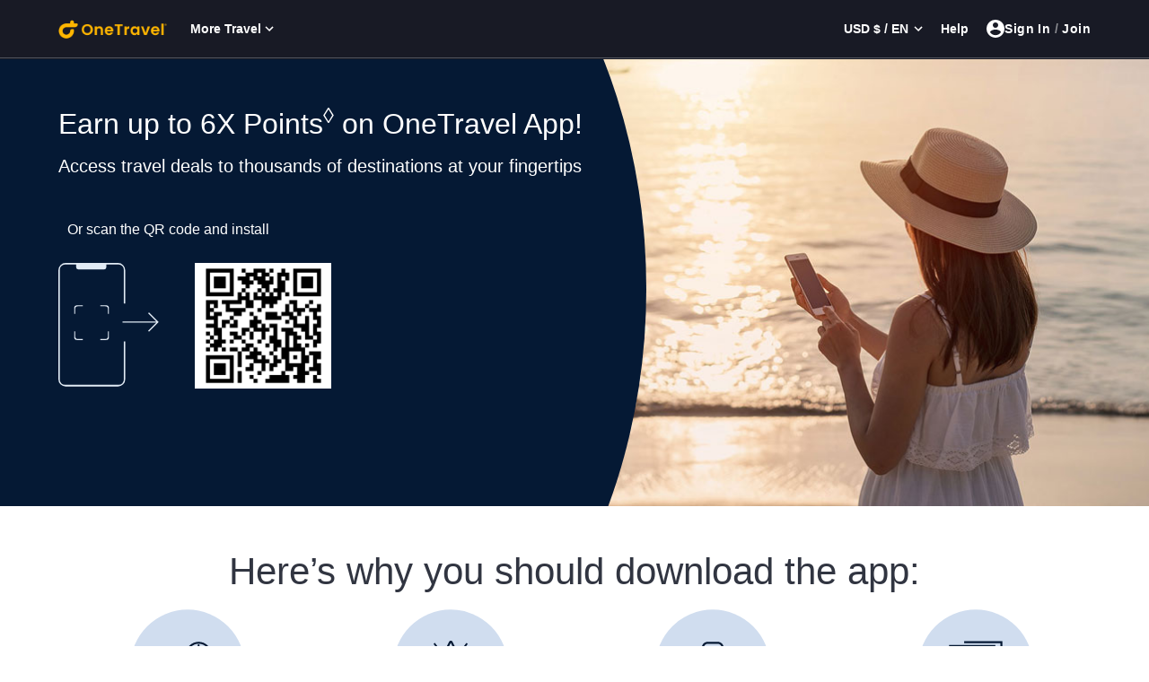

--- FILE ---
content_type: text/html; charset=utf-8
request_url: https://www.onetravel.com/mobile
body_size: 15228
content:





<!DOCTYPE html>    <html  lang=en-US >
    <head><script type="text/javascript" src="https://www.onetravel.com/assets/390491b955f9ad3acfc612d1f1af9c9db0012acbc25" async ></script><script type="text/javascript">
var usStateCode="CA";
var doComplianceCheck=true;
</script>
<script src="/complianceservice/dist/95/privacyservice.js"></script>
<script src="https://cmp.osano.com/AzyzrsTwNKZBT35Me/801080ad-4e87-4d01-8ffe-d18d9785c4a0/osano.js"></script><script src="/aircdn/dist/92/fullstory.js" async></script>
            <title id="PageTitle">Get the OneTravel App Today! Available on iPhone, iPad, and Android </title>
        <meta content="text/html; charset=UTF-8" http-equiv="Content-Type" />
        <meta content="text/javascript" http-equiv="Content-Script-Type" />
        <meta content="text/css" http-equiv="Content-Style-Type" />
                    <meta id="MetaDescription" name="Description" content="OneTravel mobile app helps you book flight tickets effortlessly! It is one of the best flight booking app for android phones &amp; travel app for iphone &amp; ipad!" />
                    <meta id="MetaKeywords" name="KEYWORDS" content="OneTravel travel app, flight booking apps, hotels booking apps, car rental apps, travel app for iPhone, flight booking app for Android phones, travel apps for mobile" />
                    <meta id="MetaCopyright" name="COPYRIGHT" content="Copyright (c) 2026 by GCMS-OT-Live" />
                    <meta id="MetaRobots" name="ROBOTS" content="NOFOLLOW" />
        <meta id="MetaGenerator" name="GENERATOR" />
        <meta id="MetaAuthor" name="AUTHOR" />
        <meta name="RESOURCE-TYPE" content="DOCUMENT" />
        <meta name="DISTRIBUTION" content="GLOBAL" />

        <meta name="REVISIT-AFTER" content="1 DAYS" />
        <meta name="RATING" content="GENERAL" />
       
        <meta name="viewport" content="width=device-width" />
        <link rel="canonical" href="https://www.onetravel.com/mobile" /><meta http-equiv="x-ua-compatible" content="IE=Edge" />
<meta name="format-detection" content="telephone=no" />
<meta name="viewport" content="width=device-width, initial-scale=1.0"/>
<meta name="viewport" content="width=device-width, initial-scale=1, shrink-to-fit=no"/>
<link rel="shortcut icon" href="//c.fareportal.com/gcms/portals/8/images/favicon.ico" type="image/favicon" />

<link href="https://c.fareportal.com/gcms/portals/8/gcmsfiles/live/css/ot-lp-v39.min.css" rel="stylesheet" />

<script src="https://c.fareportal.com/gcms/portals/2/rweb/script/react.production.min.js" defer></script>
<script src="https://c.fareportal.com/gcms/portals/2/rweb/script/react-dom.production.min.js" defer></script>
<script src="//c.fareportal.com/vd/ot/travel/js/resources.js?v=1.88" type="text/javascript" defer></script>
<script type="text/javascript" src="//c.fareportal.com/gcms/portals/8/gcmsfiles/live/scripts/app-config-v61.js" defer></script>

<script type="text/javascript" src="https://c.fareportal.com/gcms/portals/2/gcmsfiles/live/script/splide.min.js" defer></script>

<script type="text/javascript">
window.launchpadConfig={"projectId":"b28a2360-5405-41b4-9a3c-c38ddf9edd46"};
	var coupontag = '';
	var discounttag = '';
	var DisclamerLine = '';
	var BookByDate = '';
	var CouponDisPopup = '';
</script>
<script type="text/javascript" src="//c.fareportal.com/gcms/portals/2/rweb/script/launchpad-tracking-common-v2.js"></script>



<style>

.phone-only .phone-only{position: fixed; width: inherit; padding: 1rem 48px 1rem 20px; background: #fff; box-shadow: 0 0 10px rgba(0,0,0,.25); font-size: 1.2rem; color: #313541; left: 50%; bottom: 0; transform: translate(-50%,-15%); border-radius: 1rem; z-index: 9; display: flex; align-items: center; gap: 16px; min-width: inherit;}
.phone-only .first-line-text{font-size: 1rem; color: #262933; letter-spacing: -.31px; line-height: 20px; font-weight: 400; white-space: nowrap}
.phone-only .phone-context-wrap{display: flex; flex-direction: column; gap: 4px; font-size: 18px; color: #262933; letter-spacing: -.44px; line-height: 22px; font-weight: 700; white-space: nowrap}
.phone-only .phone-only.hide{display: none!important}
.phone-only .phone-number{color: #b33100; font-weight: 700}
.phone-only .phone-only-agent{width: 3rem; border-radius: 50%; margin: auto; height: 3rem; object-fit: contain}
.phone-only .phone-only-img{background: none; width: 3rem; height: 3rem; position: relative; top: inherit; float: none}
.phone-only .phone-only-img:before{content: ""; position: absolute; width: .725rem; height: .725rem; background: #27ca20; border-radius: 50%; top: 2.5rem; right: 1.125rem; display: none}
.phone-only .cross-icon{position: absolute; cursor: pointer; font-weight: 900; color: #262933; right: 1rem; top: 1rem; font-size: .8rem; width: 12px; height: 12px; display: flex; justify-content: center; align-items: center; margin-right: 2px}
.phone-only .phonelink{text-decoration: none}
.phone-only .cross-icon:before, .phone-only .cross-icon:after {position: absolute; content: ' '; height: 1rem; width: 2px; background-color: #262933}
.phone-only .cross-icon:before {transform: rotate(45deg);}
.phone-only .cross-icon:after {transform: rotate(-45deg);}

.OT .header-container .header-wrapper .header-right-sec .btn-signin:hover {background: transparent}
.phonenoLink{text-decoration: none;}
.new-big-banner h1 span{font-size:1.2rem; font-weight:normal; display:block}
.fallSeason #nowInteractSignUp{position:relative; z-index:0}
.newfooterUI .intsites .locallinks:nth-child(3), .newfooterUI .intsites .locallinks:nth-child(4){width:11rem}
.blog-review-new .submit-review{top: 0;}
.hide .accordionItemHeading:after {
    content: "+";
}
.hpsyncwidget .widget .btnFlightHotel {
    color: #000;
    border-color: #FFB600;
    background: #fff;
}
.hpsyncwidget .widget .btncall-phonedeal {
    margin-top: 12px;
    border-radius: 8px;
    height: 48px;
    width: 100%;
    color: #1255AE;
    border-color: #1255AE;
    text-decoration: none;
    border: 2px solid;
    display: flex;
    justify-content: center;
    align-items: center;
}
</style>

<style>
.phonenoLink{text-decoration: none;}
.bfcm-booknow.bfcm-no-promotion #reactwidget{min-height:231px !important}
.container.wgtsec{min-height:auto}
#nowInteractSignUp{position:relative; z-index:1}
/*#reactwidget, .container.wgtsec{min-height:615px !important}*/
.fallSeason .banner:before{height:260px !important}
@keyframes fadeOutImage {
    from {
        opacity: 0;
    }

    to {
        opacity: 1;
    }
}

.fallSeason .v-mainheading-box, .fallSeason .splide-promotion{
animation: fadeOutImage 1s forwards;
animation-delay: 0.5s;
opacity: 0;
}
</style><link href="//c.fareportal.com/gcms/portals/8/responsive-v1/css/about.css" rel="stylesheet" /><style>
.bg-white.appDownload{margin-top: 3rem}
.layover, .exitIntentPopup, #layoverpopupNew {display: none !important;}
.threex {color: #ffffff; font-size: 11px; line-height: 18px; width: 82%;}
.threex a {color: #ffffff; text-decoration: underline;}
.threex a:hover {color: #ffffff; text-decoration: none;}
.mobile-page-signup .signUp-btn.btn-lg.signupButton{color:#fff;}
#dnn_widgetPane{min-height:auto!important;}
.dyn-main-phone{display:none!important;visibility:hidden!important;}
.intro {padding-top: 30px;}
.qrcode-wrapper-up .qr-scan__figure{    float: right;
    background-image: url(//c.fareportal.com/gcms/portals/8/responsive-v1/opt/images/qrcodeot_control.png)!important;
    height: 140px;
    width: 40%;
    background-size: 90%;
    background-position: 55%;
    background-repeat: no-repeat;
    background-color: #fff;
}

.headerBbg:before {
    content: '';
    position: absolute;
    top: -19rem;
    left: 0;
    height: 70rem;
    width: 45%;
    background: #051934;
    transform: scaleX(1.5);
    border-top-right-radius: 60%;
    border-bottom-right-radius: 60%;
}

#mfirstScreen{background: url(//c.fareportal.com/gcms/portals/8/responsive-v1/opt/images/OT-pdp-introBg2.jpg?gcms-srv) no-repeat; background-size: cover;  background-position: center;min-height: 498px;position:relative; overflow:hidden}
.sendMsg{width:40%; display:none;}
.qr-mobile{width:40%;}

.qr-code {color: #fff; font-size: 16px;}
.mobile-page-signup .connect-coa__signup .input-group .btn-lg, .mobile-page-signup .send-sms .input-group .btn-lg {width: 100%;}
.mobile-page-signup .qrcode-wrapper .qr-scan__figure {margin:0;}
.intro__content p{color:#fff; padding-bottom: 30px;}

/*App Download*/
.appDownload h2{color:#313541; font-size:42px;text-align-center;}
.appDownload h3{color:#313541; font-size:24px;text-align-center; line-height:30px;}
.appDownload p{color:#51555e; font-size:16px; text-align:center;}
.mapp_svg{width:130px; height:130px;display:table; margin:0 auto;}
.mobile-page-signup .send-sms{margin-top:10px!important;}
.connect-coa__section h5{font-size:16px; color:#fff;}
.mobile-page-signup .qr-code{padding-top:0!important;padding-bottom:10px!important;font-size:16px!important;}
.mobile-page-signup .form-control.input-lg, .mobile-page-signup .signUp-btn.btn-lg.signupButton{height:46px!important; font-size:16px!important;}
.mobile-page-signup .signUp-btn.btn-lg.signupButton{border:1px solid #ff6000!important;background:#ff6000!important;}
.mobile-page-signup .qrcode-wrapper .qr-scan__figure{height:6rem!important;}
#mfirstScreen .intro__heading{font-size:32px;color:#fff;margin-bottom:10px;padding-top:20px;}
#mfirstScreen .intro__content{font-size:20px;color:#fff;}


.bottom-screen {padding-top: 25px}
.bottom-screen__download{text-align:center}
.bottom-screen__download .row-fluid [class*="span"] {margin-left: 0 !important}

.bottom-screen__download-app-store {background: url("//c.fareportal.com/gcms/portals/2/responsive-b3/images/download-platform.png") no-repeat 0 -98px; display: inline-block; height: 74px; margin: 0 30px 0 0; width: 263px}
.bottom-screen__download-play-store {background: rgba(0, 0, 0, 0) url("//c.fareportal.com/gcms/portals/2/responsive-b3/images/download-platform.png") no-repeat 0 -2px; display: inline-block; height: 74px; width: 263px}
.bottom-screen__content {width: 92%; margin-left: 14px; margin-top: 22px}
.bottom-screen__content-heading {font-size: 21px; color: #012142}
.bottom-screen__content-form {position: relative; margin-top: 10px}
.bottom-screen__content-form-field {background: #fff; height: 70px; width: 100%; border: 1px solid #000 !important; font-size: 20px; font-weight: normal}
.bottom-screen__content-form-button {background: linear-gradient(169deg, #01cfdd 22%, #01a2c2 100%) repeat scroll 0 0; background: -moz-linear-gradient(169deg, #01cfdd 22%, #01a2c2 100%) repeat scroll 0 0; background: -webkit-linear-gradient(169deg, #01cfdd 22%, #01a2c2 100%) repeat scroll 0 0; background: -o-linear-gradient(169deg, #01cfdd 22%, #01a2c2 100%) repeat scroll 0 0; background: -ms-linear-gradient(169deg, #01cfdd 22%, #01a2c2 100%) repeat scroll 0 0; filter: progid: DXImageTransform.Microsoft.gradient(GradientType=0, startColorstr='#01cfdd', endColorstr='#01a2c2'); /*For IE7-8-9*/
    border: 0.05em solid #008294; box-sizing: border-box; color: #fff; font-size: 24px; font-weight: normal; height: 70px; top: 0; padding: 10px 15px; text-align: center; position: absolute; right: 0; width: 28% !important}
.bottom-screen__content-form-button:hover {background: linear-gradient(169deg, #01a2c2 22%, #01cfdd 100%) repeat scroll 0 0; background: -moz-linear-gradient(169deg, #01a2c2 22%, #01cfdd 100%) repeat scroll 0 0; background: -webkit-linear-gradient(169deg, #01a2c2 22%, #01cfdd 100%) repeat scroll 0 0; background: -ms-linear-gradient(169deg, #01a2c2 22%, #01cfdd 100%) repeat scroll 0 0; background: -o-linear-gradient(169deg, #01a2c2 22%, #01cfdd 100%) repeat scroll 0 0; color: #fff; filter: progid: DXImageTransform.Microsoft.gradient(GradientType=0, startColorstr='#01a2c2', endColorstr='#01cfdd')}
.bottom-screen__content-form-button:focus {background: linear-gradient(169deg, #01a2c2 22%, #01cfdd 100%) repeat scroll 0 0; color: #fff}
#errorsms1.signupMessage {
    position: absolute;
    bottom: 100%;
    padding: 5px;
    width: 91.5%;
    text-indent: 0;
    background: #ffffb7;
    color: #f30;
    font-size: 12px;
}


@media (max-width: 991px){

#mfirstScreen{background: url(//c.fareportal.com/gcms/portals/2/responsive-b3/images/coa-m-introBg.jpg.jpg?gcms-srv) no-repeat; background-position:68% 270px;min-height:850px;}
.sendMsg{width:100%;}
.headerBbg:before{
top:-8%;
height:56%;
width:100%;
border-bottom-left-radius: 60%;
border-bottom-right-radius: 60%;}

.intro__heading{padding:0!important; margin:0!important;}
.intro__heading:before{display:none!important;}
.intro__content{margin-top:0rem!important;}
.intro{padding-top:20px!important;}
.intro__content p{font-size:20px!important;padding-bottom:20px!important;}

.mobile-page-signup .connect-coa__section.is--app{margin-left:0!important;margin-top: 0!important;text-align:center; margin:0 auto!important; width:48%;}
.appDownload h2{font-size:32px;}
.block-md{display:block;}
.intro__content { text-align: center;}

.qrcode-wrapper-up{width:38%; margin:0 auto;}
.mobile-page-signup .qrcode-wrapper-up .qr-scan__figure{height:6.2rem;}
.qr-code{text-align:center;}
.threex {width: 100%; text-align: center; padding: 0 50px;}

}

@media (width: 1024px){
.qrcode-wrapper-up{width:38%; margin:0 auto;}
.mobile-page-signup .qrcode-wrapper-up .qr-scan__figure{width:30%;height:100px;}
.qr-mobile {width: 33%;}
.qr-code{text-align:center;}
.mobile-page-signup .col-lg-6{max-width:100%; }
#mfirstScreen {min-height:850px;}
}


@media (min-width: 992px) and (max-width: 1024px){

.sendMsg{width:100%;}
.row.mobile-page-signup { margin: 50px 50px 50px 60px;}
#mfirstScreen{background: url(//c.fareportal.com/gcms/portals/2/responsive-b3/images/coa-m-introBg.jpg.jpg?gcms-srv) no-repeat; background-position:68% 320px;min-height:850px;}
.threex {width: 100%; text-align: center; padding: 0 50px;}
.headerBbg:before{
top:-8%;
height:62%;
width:100%;
border-bottom-left-radius: 60%;
border-bottom-right-radius: 60%;
}

.intro__heading{padding:0!important; margin:0!important;}
.intro__heading:before{display:none!important;}
.intro__content{margin-top:0rem!important;text-align: center;}
.intro{padding-top:20px!important;}
.intro__content p{font-size:20px!important;}

.mobile-page-signup .connect-coa__section.is--app{margin-left:0!important;margin-top: 0!important;text-align:center; margin:0 auto!important; width:48%;}
.appDownload h2{font-size:32px;}

.col-lg-8{max-width:100%!important; flex: auto;}
.d-md-none { display: none!important;}
.d-none { display: none!important;}

}

@media (max-width: 767px)
.mobile-page-signup .connect-coa__section.is--app {margin-left: 26%!important;}
.header-container .header-wrapper .header-right-sec .utility__phone, .dyn-main-phone.d-none.d-sm-block {display: none !important;}
}

@media (max-width: 768px){
.sendMsg{width:100%;}
}

@media (max-width: 480px){
.sendMsg{width:90%;margin:0 auto;}
.mobile-page-signup .connect-coa__section.is--app{width:100%;}
.threex {padding: 0 0px;}
.headerBbg:before{
top:-28%;
height:80%;
width:100%;
border-bottom-left-radius: 40%;
border-bottom-right-radius: 40%;
}
.appDownload h2{font-size:26px;line-height:30px;}
#mfirstScreen .intro__heading{font-size:26px;}
.intro__content p{font-size:18px!important;}

.qrcode-wrapper{display:none;}
.qrcode-wrapper-up{width:60%; }
}

@media (max-width: 375px){
.qrcode-wrapper-up{width:70%; }
}
#mfirstScreen{width: 100%}
</style>
    
<script>(window.BOOMR_mq=window.BOOMR_mq||[]).push(["addVar",{"rua.upush":"false","rua.cpush":"true","rua.upre":"false","rua.cpre":"true","rua.uprl":"false","rua.cprl":"false","rua.cprf":"false","rua.trans":"SJ-de054981-2400-401e-bba7-fdbd5ea6d6cc","rua.cook":"false","rua.ims":"false","rua.ufprl":"false","rua.cfprl":"false","rua.isuxp":"false","rua.texp":"norulematch","rua.ceh":"false","rua.ueh":"false","rua.ieh.st":"0"}]);</script>
                              <script>!function(e){var n="https://s.go-mpulse.net/boomerang/";if("False"=="True")e.BOOMR_config=e.BOOMR_config||{},e.BOOMR_config.PageParams=e.BOOMR_config.PageParams||{},e.BOOMR_config.PageParams.pci=!0,n="https://s2.go-mpulse.net/boomerang/";if(window.BOOMR_API_key="W8QW7-MEYZA-WRNXR-VJDF4-WAC3F",function(){function e(){if(!r){var e=document.createElement("script");e.id="boomr-scr-as",e.src=window.BOOMR.url,e.async=!0,o.appendChild(e),r=!0}}function t(e){r=!0;var n,t,a,i,d=document,O=window;if(window.BOOMR.snippetMethod=e?"if":"i",t=function(e,n){var t=d.createElement("script");t.id=n||"boomr-if-as",t.src=window.BOOMR.url,BOOMR_lstart=(new Date).getTime(),e=e||d.body,e.appendChild(t)},!window.addEventListener&&window.attachEvent&&navigator.userAgent.match(/MSIE [67]\./))return window.BOOMR.snippetMethod="s",void t(o,"boomr-async");a=document.createElement("IFRAME"),a.src="about:blank",a.title="",a.role="presentation",a.loading="eager",i=(a.frameElement||a).style,i.width=0,i.height=0,i.border=0,i.display="none",o.appendChild(a);try{O=a.contentWindow,d=O.document.open()}catch(_){n=document.domain,a.src="javascript:var d=document.open();d.domain='"+n+"';void 0;",O=a.contentWindow,d=O.document.open()}if(n)d._boomrl=function(){this.domain=n,t()},d.write("<bo"+"dy onload='document._boomrl();'>");else if(O._boomrl=function(){t()},O.addEventListener)O.addEventListener("load",O._boomrl,!1);else if(O.attachEvent)O.attachEvent("onload",O._boomrl);d.close()}function a(e){window.BOOMR_onload=e&&e.timeStamp||(new Date).getTime()}if(!window.BOOMR||!window.BOOMR.version&&!window.BOOMR.snippetExecuted){window.BOOMR=window.BOOMR||{},window.BOOMR.snippetStart=(new Date).getTime(),window.BOOMR.snippetExecuted=!0,window.BOOMR.snippetVersion=14,window.BOOMR.url=n+"W8QW7-MEYZA-WRNXR-VJDF4-WAC3F";var i=document.currentScript||document.getElementsByTagName("script")[0],o=i.parentNode,r=!1,d=document.createElement("link");if(d.relList&&"function"==typeof d.relList.supports&&d.relList.supports("preload")&&"as"in d)window.BOOMR.snippetMethod="p",d.href=window.BOOMR.url,d.rel="preload",d.as="script",d.addEventListener("load",e),d.addEventListener("error",function(){t(!0)}),setTimeout(function(){if(!r)t(!0)},3e3),BOOMR_lstart=(new Date).getTime(),o.appendChild(d);else t(!1);if(window.addEventListener)window.addEventListener("load",a,!1);else if(window.attachEvent)window.attachEvent("onload",a)}}(),"".length>0)if(e&&"performance"in e&&e.performance&&"function"==typeof e.performance.setResourceTimingBufferSize)e.performance.setResourceTimingBufferSize();!function(){if(BOOMR=e.BOOMR||{},BOOMR.plugins=BOOMR.plugins||{},!BOOMR.plugins.AK){var n="true"=="true"?1:0,t="",a="ck77msyxibyei2llqh2a-f-57c5f5c00-clientnsv4-s.akamaihd.net",i="false"=="true"?2:1,o={"ak.v":"39","ak.cp":"736630","ak.ai":parseInt("255232",10),"ak.ol":"0","ak.cr":8,"ak.ipv":4,"ak.proto":"h2","ak.rid":"2962f312","ak.r":42169,"ak.a2":n,"ak.m":"dsca","ak.n":"essl","ak.bpcip":"18.191.246.0","ak.cport":54442,"ak.gh":"23.52.43.72","ak.quicv":"","ak.tlsv":"tls1.3","ak.0rtt":"","ak.0rtt.ed":"","ak.csrc":"-","ak.acc":"","ak.t":"1768653300","ak.ak":"hOBiQwZUYzCg5VSAfCLimQ==VnYyhLu/3+ZOlIMOb8j+CzzZ1B/bBRqwUllWIzTRgxGt+hxZOKzto0hXdLu2Ri14FNOb7lfL1iQ36/FQ/hrS5Rhrx7fpK6frdJfcgYhmfJab5Oh4ZdPV+FwPY1+YnL1l+4aVX84ywr7pLROFG9ms2hunp2J3RhzdGRZb52AGe1IfswnfncPuGg4mKy2cuq13JBAG3aSFeXLMAfwnCjaFd5EbTQ9LGzIHy0bMK+iaN/RftP5tdbfjK2SWdkzMZAuzRrD7DZLhNTpcFjstPExPafYtlNLfueMptsp9jNWGtjn1vAtRteAnxKogZ1DH3NBV137h6Qj3IXyYZjz7xPP/utAu/zWuAZ2uAFKb2XnfUR7ks3bEtvNyfqLc7fAE/CagEJ1X47Do4m43nS+BlGMnSTN6ya4o1N+rskiCAoKcZTM=","ak.pv":"133","ak.dpoabenc":"","ak.tf":i};if(""!==t)o["ak.ruds"]=t;var r={i:!1,av:function(n){var t="http.initiator";if(n&&(!n[t]||"spa_hard"===n[t]))o["ak.feo"]=void 0!==e.aFeoApplied?1:0,BOOMR.addVar(o)},rv:function(){var e=["ak.bpcip","ak.cport","ak.cr","ak.csrc","ak.gh","ak.ipv","ak.m","ak.n","ak.ol","ak.proto","ak.quicv","ak.tlsv","ak.0rtt","ak.0rtt.ed","ak.r","ak.acc","ak.t","ak.tf"];BOOMR.removeVar(e)}};BOOMR.plugins.AK={akVars:o,akDNSPreFetchDomain:a,init:function(){if(!r.i){var e=BOOMR.subscribe;e("before_beacon",r.av,null,null),e("onbeacon",r.rv,null,null),r.i=!0}return this},is_complete:function(){return!0}}}}()}(window);</script></head>
    <body id="Body">

        <form id="Form" enctype="multipart/form-data">
            <div>
 

<div class="full-width">
	<div id="dnn_HeaderPane"  ><!-- Start_Module_85685 --><div Id=85685 class="moduledata"></div><!-- End_Module_85685 --><!-- Start_Module_85684 --><div Id=85684 class="moduledata"><div id="header"></div>
    <!-- Section #Intro -->
  <section data-type="background" data-speed="6" id="mfirstScreen" class="intro">
  
  <div class="headerBbg">
  
    <div class="container">    
      <div class="row mobile-page-signup">
	  
	  

	  <div class="col-lg-8 col-xs-12">
              <div class="intro__content">
				<div class="intro__heading">Earn up to 6X Points<sup>◊</sup> on OneTravel App!</div>
				<p>Access travel deals to thousands of destinations at your fingertips</p>
			  </div>
			  
	<div class="row">
        <div class="sendMsg">
		
        <section class="connect-coa__section is--app col-xl-12 col-md-12">
		<h5>Send a download link to your phone</h5>


<div style="visibility:visible;" class="send-sms">						


            <div class="input-group">

			<span class="col-lg-12 col-sm-12 col-md-12 px-1" >			
            <span id="errorsms1" class="lblMessageSignUp signupMessage" style="display:none"></span>
			<input type="text" class="form-control input-lg" id="phoneValue1" placeholder="(777)-777-7777" onkeyup="inputOnChange1(this.value)" onclick="clearMessage1();" maxlength="14" onkeypress="return event.keyCode != 13;">
			</span>
								
			<span class="input-group-btn col col-sm-12 col-md-12 px-1 py-2" >
			<button type="button" class="cta-2nd signUp-btn btn-lg signupButton btn btn-primary"  onclick="sendSMSUsPhone1(); "  >Send SMS</button>
			</span>
		
		    </div>
		</div>
			
		</section>
	</div>
		 
        <div class="col">
         <p class="qr-code col-sm-12 d-lg-block d-lg-block">Or scan the QR code and install</p>
	<div class="col-xs-12 col-lg-6 d-lg-block">
	<div class="qrcode-wrapper-up"><div class="row">
	<div class="qr-mobile"><div class="mobile-app-icon"><svg viewBox="0 0 420 512" class="sv text-white  "><use class="sv-icon" xmlns:xlink="http://www.w3.org/1999/xlink" xlink:href="#sv_qricon">
				
		<g id="sv_qricon" viewBox="100% 100%"><path class="cls-1" d="M75.5,133.75H57.82A8.82,8.82,0,0,0,49,142.57v17.68h3V145.57a8.82,8.82,0,0,1,8.82-8.82H75.5Z" transform="translate(-0.25 -3)"></path><path class="cls-1" d="M156,142.57a8.82,8.82,0,0,0-8.82-8.82H129.5v3h14.68a8.82,8.82,0,0,1,8.82,8.82v14.68h3Z" transform="translate(-0.25 -3)"></path><path class="cls-1" d="M153,228.93a8.82,8.82,0,0,1-8.82,8.82H129.5v3h17.68a8.82,8.82,0,0,0,8.82-8.82V214.25h-3Z" transform="translate(-0.25 -3)"></path><path class="cls-1" d="M49,214.25v17.68a8.82,8.82,0,0,0,8.82,8.82H75.5v-3H60.82A8.82,8.82,0,0,1,52,228.93V214.25Z" transform="translate(-0.25 -3)"></path><polygon class="cls-1" points="309.01 182.19 279.31 152.49 276.49 155.31 301.42 180.25 197.75 180.25 197.75 184.25 301.42 184.25 276.49 209.19 279.31 212.01 309.01 182.31 308.95 182.25 309.01 182.19"></polygon><path class="cls-1" d="M201.75,363.26A15.74,15.74,0,0,1,186,379H20.49A15.74,15.74,0,0,1,4.75,363.26V23.74A15.74,15.74,0,0,1,20.49,8h34.4c0,.78.11,1.64.11,2.54v5.92A6.54,6.54,0,0,0,61.54,23h79.92A6.54,6.54,0,0,0,148,16.46V10.54c0-.9.07-1.76.11-2.54H186a15.74,15.74,0,0,1,15.74,15.74V128h4.5V25.51A22.51,22.51,0,0,0,183.74,3h-161A22.51,22.51,0,0,0,.25,25.51v336A22.51,22.51,0,0,0,22.76,384h161a22.51,22.51,0,0,0,22.51-22.51V245h-4.5Z" transform="translate(-0.25 -3)"></path></g>
				
        </use>
		</svg>
		</div>
		</div>
				
		<div class="scan-image  qr-scan__figure"></div>
		</div>
		</div>
				</div>
		  
        </div>

		<!--<div class="col-12"><p class="threex"><sup>◊</sup>Expires December 25, 2024, 11:59PM EST. ClubMiles members will earn triple points on bookings made through the OneTravel mobile app. No points are awarded on bookings that are cancelled. See ClubMiles <a href="https://www.onetravel.com/info/generaltermsandconditions/">Terms and Conditions</a>.</p></div>-->	
		
    </div>			  
			  
			           			
	<div class="row mobile-page-signup">

			
		
                

		  </div>
	  </div>
                
         
         
  </div>
  </section>
   
  </div>



<script type="text/javascript">
(function(b, r, a, n, c, h, _, s, d, k) {
    if (!b[n] || !b[n]._q) {
        for (; s < _.length;) c(h, _[s++]);
        d = r.createElement(a);
        d.async = 1;
        d.src = "https://cdn.branch.io/branch-latest.min.js";
        k = r.getElementsByTagName(a)[0];
        k.parentNode.insertBefore(d, k);
        b[n] = h
    }
})(window, document, "script", "branch", function(b, r) {
    b[r] = function() {
        b._q.push([r, arguments])
    }
}, {
    _q: [],
    _v: 1
}, "addListener applyCode banner closeBanner creditHistory credits data deepview deepviewCta first getCode init link logout redeem referrals removeListener sendSMS setBranchViewData setIdentity track validateCode".split(" "), 0);


        branch.init('key_live_ngxRNbzgpC0SVPJ5m6ACWonlsqeJ7Fsw');
	
            function sendSMS1(validPhoneTp) {
               var phoneTp = validPhoneTp; 
					 
                var linkData1 = {
                    tags: [],
                    channel: 'https://www.cheapoair.com',
                    feature: 'TextMeTheApp',
                    data: {
                        'foo': 'bar'
                    }
                };
                var options1 = {};
				
				
                var callbackTp = function(err, result) {
                    if (err) {
					document.getElementById('errorsms1').innerHTML ="Sorry, that didn't work! Enter your 3-digit area code with your 7-digit phone number";
					document.getElementById('errorsms1').style="display:block";
					
                      }
					  
                    else {
						document.getElementById('errorsms1').innerHTML ="Great! You'll get a text with the app download link soon.";
					 document.getElementById('errorsms1').style="display:block";
					document.getElementById('phoneValue1').value="";
					}
										 
			   };
                branch.sendSMS(phoneTp, linkData1, options1, callbackTp);
                phoneTp = "";
				
				
				
            }
			
			function sendSMSUsPhone1(){
			var phoneNumberValTp = document.getElementById('phoneValue1').value; 
			if(phoneNumberValTp != '' && phoneNumberValTp.length > 9 && isValidUSPhoneNumber1(phoneNumberValTp)){			
				   	let mobileno = reFormatMobileNo1(phoneNumberValTp);
						sendSMS1(mobileno);
				
				 }
				
				else{
				document.getElementById('errorsms1').innerHTML ="Sorry, that didn't work! Enter your 3-digit area code with your 7-digit phone number";
					document.getElementById('errorsms1').style="display:block";
				}	 
				  
			}
			

	  function  isValidUSPhoneNumber1(phone_number) {
        let phoneNumber = phone_number.replace(/[\s|(|)]/g, "");
		       return phoneNumber.length > 9 && phoneNumber.match(/^[2-9]\d{2}-?[2-9]\d{2}-?\d{4}$/);
    }
	
	
				function reFormatMobileNo1(phone_number) {
        let phoneNumber = phone_number.replace(/[\s\-()+]/g, "");
        if (phoneNumber.length == 10)
            phoneNumber = "1" + phoneNumber;
        return phoneNumber;
    }
	
	

	
			function inputOnChange1(val) {
							
        var phoneNumber = val;

        phoneNumber = phoneNumber.replace(/[^0-9]/g, "");
        if(phoneNumber.length > 3){

            const a = phoneNumber.slice(0, 3), b = phoneNumber.slice(3, 6), c = phoneNumber.slice(6);
            
            phoneNumber = (a.length === 3 ? "(" + a + ")" : a) + (b ? "-" + b : '') + (c ? "-" + c : '');
            
           // alert(phoneNumber);
  
        }
       document.getElementById('phoneValue1').value = phoneNumber;

    }
	
	function clearMessage1()
		{
	 document.getElementById('errorsms1').style="display:none";
	}
	
	
	

var urlPathNameChk = window.location.pathname;


document.body.classList.add('OT','simplified-home-page', 'n');
document.addEventListener("DOMContentLoaded", function() {
  if (window.iLn.Signups) window.iLn.Signups.EarnPointsFlightHotelCar = "Earn 3x the points on every flight, hotel, and car booking"
});
</script></div><!-- End_Module_85684 --><!-- Start_Module_85687 --><div Id=85687 class="moduledata"></div><!-- End_Module_85687 --></div>
	<main role="main" class="content-wrapper">
	<div id="dnn_widgetPane"  ><!-- Start_Module_85686 --><div Id=85686 class="moduledata"><section class="dyn-main-phone d-none d-sm-block"><section class="container position-relative"><div class="d-inline position-relative text-center"><svg viewBox="10 10 1300 1300" class="sv svg-2-25 tabs__icon icon-phone position-absolute"><use class="sv-icon" xlink:href="#sv_phone"></use></svg>Call us 24/7 at  <a href="tel:1-646-738-4820" class="phonenoLink"><span class="phone xslPhone">1-646-738-4872</span></a> to get great deals!
	</div></section></section></div><!-- End_Module_85686 --></div>
	<div id="dnn_ContentPane"  ><!-- Start_Module_85692 --><div Id=85692 class="moduledata"><!-- download app section start -->
<div class="bg-white appDownload pb-5">
    <div class="container">
    <h2 class="text-center">Here’s why you should download the app:</h2>
        
	<div class="row">
			<div class="col-lg-3 col-md-3 col-sm-6 col text-center">
			<span class="mapp_svg">
                <svg viewBox="0 0 300 300" class="sv bg-white p-2" aria-hidden="true">
                    <use class="sv-icon" xlink:href="#sv_mapp_savemore"></use>
                </svg>
            </span>
			 <h3>Save <span class="block-md">More</span></h3>
			 <p>Apply rewards points for instant savings on our fees</p>
			</div>
	  
			<div class="col-lg-3 col-md-3 col-sm-6 col  text-center">
			   <span class="mapp_svg">
                <svg viewBox="0 0 300 300" class="sv bg-white p-2" aria-hidden="true">
                    <use class="sv-icon" xlink:href="#sv_mapp_earnReward"></use>
                </svg>
               </span>
			 <h3>Earn <span class="block-md">Rewards</span></h3>
			 <p>Earn up to 6X points on every flight, hotel and car booking</p>
			</div>
	  
			<div class="col-lg-3 col-md-3 col-sm-6 col  text-center">
	        	<span class="mapp_svg">
                <svg viewBox="0 0 300 300" class="sv bg-white p-2" aria-hidden="true">
                    <use class="sv-icon" xlink:href="#sv_mapp_manageTrips"></use>
                </svg>
               </span>
			 <h3>Manage Your <span class="block-md">Trips</span></h3>
			 <p>Access your trip details and get itinerary updates on the go</p>
			</div>
		
			<div class="col-lg-3 col-md-3 col-sm-6 col  text-center">
				<span class="mapp_svg">
                <svg viewBox="0 0 300 300" class="sv bg-white p-2" aria-hidden="true">
                    <use class="sv-icon" xlink:href="#sv_mapp_chatSupport"></use>
                </svg>
               </span>
			 <h3>Chat <span class="block-md">Support</span></h3>
			 <p>Easily ask questions about your bookings via the 24/7 chat support</p>
			</div>
		
		</div>
    
      </div>
</div>

<!-- download app section end --></div><!-- End_Module_85692 --><!-- Start_Module_85693 --><div Id=85693 class="moduledata">
<svg aria-hidden="true" focusable="false" xmlns="http://www.w3.org/2000/svg" class="d-none">
<defs>

<g id="sv_mapp_savemore">
	 
<style type="text/css">
	.st_00{fill:#D0DDEF;}
	.st_01{display:none;}
	.st_02{display:inline;}
	.st_03{fill:#003772;}
	.st_04{fill:#051934;}
	.st_05{display:inline;fill:#003772;}
</style>
<g>
	<circle class="st_00" cx="150" cy="150" r="147"></circle>
</g>
<g class="st_01">
	<g xmlns:default="http://www.w3.org/2000/svg" class="st2">
		<g>
			<path vector-effect="non-scaling-stroke" class="st3" d="M81.4,192.7H128l12.9,23.3l12.9-23.3h46.6V94.3H81.4V192.7z M86.6,99.8
				h108.7v88h-44l-10.4,18.1l-10.4-18.1h-44L86.6,99.8L86.6,99.8z M120.2,84v5.2h93.2v85.4h-7.8v5.2h12.9V84H120.2z M112.5,131.1
				c-5.7,0-10.3,4.7-10.3,10.4s4.7,10.4,10.3,10.4s10.3-4.7,10.3-10.4C122.8,135.8,118.2,131.1,112.5,131.1z M112.5,146.6
				c-2.8,0-5.2-2.3-5.2-5.2c0-2.9,2.3-5.2,5.2-5.2s5.2,2.3,5.2,5.2S115.3,146.6,112.5,146.6z M140.9,151.8c5.7,0,10.4-4.7,10.4-10.4
				s-4.7-10.4-10.4-10.4s-10.4,4.7-10.4,10.4S135.2,151.8,140.9,151.8z M140.9,136.3c2.9,0,5.2,2.3,5.2,5.2c0,2.9-2.3,5.2-5.2,5.2
				s-5.2-2.3-5.2-5.2C135.8,138.6,138.1,136.3,140.9,136.3z M169.4,151.8c5.7,0,10.4-4.7,10.4-10.4s-4.7-10.4-10.4-10.4
				s-10.4,4.7-10.4,10.4S163.7,151.8,169.4,151.8z M169.4,136.3c2.9,0,5.2,2.3,5.2,5.2c0,2.9-2.3,5.2-5.2,5.2
				c-2.9,0-5.2-2.3-5.2-5.2C164.2,138.6,166.6,136.3,169.4,136.3z"></path>
		</g>
	</g>
</g>
<g>
	<path class="st_04" d="M226.6,154.6c-3.1-0.8-6.3-0.4-9.1,1.1l-34.3,15.2c-0.8-3.2-2.9-6-5.7-7.8l-27.5-17.6
		c-1.7-1.4-14.6-10.7-39,4.7l-20.5,12.9v-4.6c0-0.6-0.3-1.3-0.7-1.7s-1.1-0.7-1.7-0.7H67.4c-0.7,0-1.3,0.3-1.7,0.7s-0.7,1.1-0.7,1.7
		v48.7c0,0.6,0.3,1.3,0.7,1.7s1.1,0.7,1.7,0.7h20.7c0.7,0,1.3-0.3,1.7-0.7s0.7-1.1,0.7-1.7v-1.8c0.1,0,0.1,0,0.2-0.1l28.5-16.9
		c4.7,2.8,21.7,13.1,31.9,20.4l0,0c4.5,3.4,9.9,5.2,15.5,5.2c3.4,0,6.8-0.7,9.9-2.2l10.3-6.4l41.7-29.3c2.8-1.4,4.9-3.9,5.9-6.9
		c1-3,0.8-6.3-0.6-9.1C232.3,157.4,229.7,155.4,226.6,154.6L226.6,154.6z M85.7,204.7H69.9v-43.8h15.8L85.7,204.7L85.7,204.7z
		 M226,171.9c-0.1,0.1-0.2,0.1-0.3,0.2l-41.7,29.3l-10,6.2c-0.4,0.2-9.5,4.8-20.1-2.8c-12-8.6-33.3-21.2-33.5-21.4
		c-0.8-0.5-1.7-0.5-2.5,0l-27.4,16.2v-30.8c0,0,0.1,0,0.1,0l23-14.5c22.4-14.1,32.9-5.4,33.3-5.1l0,0c0.1,0.1,0.2,0.2,0.3,0.2
		l27.6,17.7c1.9,1.2,3.2,3.1,3.7,5.2c0.5,2.2,0.1,4.4-1.1,6.3c-1.2,1.9-3.1,3.2-5.2,3.7c-2.2,0.5-4.4,0.1-6.3-1.1l-17.3-10.7l0,0
		c-0.6-0.4-1.2-0.5-1.9-0.3c-0.6,0.1-1.2,0.5-1.5,1.1s-0.4,1.2-0.3,1.9s0.6,1.2,1.1,1.5l17.3,10.7c3.8,2.4,8.6,2.8,12.6,0.9
		s6.9-5.7,7.5-10.2l36.1-16c1.7-0.9,3.8-1.2,5.7-0.7c1.7,0.4,3.2,1.5,4.1,3.1c0.8,1.7,0.9,3.7,0.2,5.4
		C229,169.7,227.7,171.1,226,171.9L226,171.9z"></path>
	<path class="st_04" d="M175.7,94.8v3.3c-2.7,0.3-5.2,1.7-7,3.9s-2.6,4.9-2.4,7.6c0.1,2.6,1.2,5,2.9,6.9c1.7,1.9,4,3.2,6.5,3.6v13.6
		c-1.4-0.5-2.7-1.3-3.6-2.5c-1-1.1-1.6-2.5-1.8-4c-0.3-1.3-1.6-2.2-2.9-1.9c-1.3,0.3-2.2,1.6-1.9,2.9c0.4,2.6,1.7,5,3.5,6.8
		c1.8,1.9,4.2,3.1,6.7,3.7v5.3c0,1.4,1.1,2.4,2.4,2.4c1.4,0,2.4-1.1,2.4-2.4v-5.2c3.4-0.7,6.3-2.6,8.4-5.3c2.1-2.8,2.8-6.4,1.9-9.7
		c-1.1-4-4.9-6.8-10.2-7.9v-12.7c2.1,0.6,3.6,2.3,3.9,4.4c0.1,1.3,1.3,2.3,2.7,2.2c1.4-0.1,2.3-1.3,2.2-2.7c-0.3-2.2-1.3-4.4-2.8-6
		s-3.6-2.7-5.9-3v-3.3c0-1.3-1.1-2.4-2.4-2.4S175.7,93.5,175.7,94.8L175.7,94.8z M171.2,109.6c0-4.6,2.4-6.1,4.5-6.6v12
		C173.2,114.3,171.4,112.2,171.2,109.6L171.2,109.6z M186.1,125.1L186.1,125.1c0.5,1.9,0.1,3.9-1.1,5.5c-1.1,1.5-2.7,2.6-4.4,3.1
		V121C183.1,121.3,185.1,122.9,186.1,125.1L186.1,125.1z"></path>
	<path class="st_04" d="M144.8,119.4c0,8.9,3.5,17.4,9.8,23.7s14.8,9.8,23.7,9.8s17.4-3.5,23.7-9.8c6.3-6.3,9.8-14.8,9.8-23.7
		c0-8.9-3.5-17.4-9.8-23.7c-6.3-6.3-14.8-9.8-23.7-9.8c-8.9,0-17.4,3.5-23.7,9.8C148.4,102.1,144.8,110.6,144.8,119.4L144.8,119.4z
		 M206.9,119.4c0,7.6-3,14.9-8.4,20.2c-5.4,5.4-12.6,8.4-20.2,8.4s-14.9-3-20.2-8.4c-5.4-5.4-8.4-12.6-8.4-20.2
		c0-7.6,3-14.8,8.4-20.2c5.4-5.4,12.6-8.4,20.2-8.4c7.6,0,14.9,3,20.2,8.4C203.9,104.6,206.9,111.9,206.9,119.4L206.9,119.4z"></path>
</g>
<g class="st_01">
	<path class="st_05" d="M201.3,101.3h-23.1c0-8.6-6.8-15.4-15.4-15.4h-25.6c-8.6,0-15.4,6.8-15.4,15.4H98.7c-6.8,0-12.8,5.5-12.8,12.8
		v87.2c0,6.8,5.5,12.8,12.8,12.8h102.6c6.8,0,12.8-5.5,12.8-12.8v-87.2C214.1,107.3,208.6,101.3,201.3,101.3L201.3,101.3z M137.2,91
		h25.6c5.5,0,10.3,4.7,10.3,10.3h-46.2C126.9,95.8,131.7,91,137.2,91L137.2,91z M98.7,209c-4.2,0-7.7-3.5-7.7-7.7v-87.2
		c0-4.2,3.5-7.7,7.7-7.7h8.6V209L98.7,209L98.7,209z M112.4,209V106.4h11.2V209H112.4z M128.6,209V106.4h42.7V209H128.6z M176.5,209
		V106.4h11.1V209H176.5z M209,201.3c0,4.2-3.5,7.7-7.7,7.7h-8.6V106.4h8.6c4.2,0,7.7,3.5,7.7,7.7V201.3z"></path>
</g>
<g class="st_01">
	<path class="st_05" d="M152.3,194.7V217h-4.4v-22.3H152.3z M106.5,160.2l1.4,4.2l-21.2,6.9l-1.4-4.2L106.5,160.2z M193.5,160.2
		l21.2,6.9l-1.4,4.2l-21.2-6.9L193.5,160.2z M190.5,88.6l3.6,2.6l-13.1,18l-3.6-2.6L190.5,88.6z M109.7,88.6l13.1,18l-3.6,2.6
		l-13.1-18L109.7,88.6z M115.8,199.3c-1.8,0-3.4-1-4.3-2.6c-0.5-0.9-0.7-2-0.5-3.1l6.2-36.1L91,132c-0.9-0.9-1.4-2.1-1.5-3.4
		s0.5-2.5,1.4-3.4c0.7-0.8,1.7-1.2,2.8-1.4l36.3-5.3l16.2-32.9c1.1-2.3,4.1-3.3,6.4-2.2c0.9,0.5,1.7,1.2,2.2,2.2l16.2,32.9l36.3,5.3
		c2.6,0.4,4.4,2.8,4.1,5.5c-0.1,1.1-0.7,2-1.4,2.8l-26.2,25.6l6.2,36.1c0.4,2.6-1.3,5.1-3.9,5.6c-1.1,0.2-2.1,0-3.1-0.5l-32.4-17.1
		L118,198.8C117.3,199.1,116.6,199.3,115.8,199.3L115.8,199.3z M95.1,128.8l26.7,26c0.6,0.6,0.9,1.4,0.7,2.3l-6.3,36.7l33-17.4
		c0.8-0.4,1.6-0.4,2.4,0l33,17.3l-6.3-36.7c-0.1-0.8,0.1-1.7,0.7-2.3l26.7-26l-36.9-5.4c-0.8-0.1-1.6-0.7-1.9-1.4l-16.5-33.4
		L134,122c-0.4,0.8-1.1,1.3-1.9,1.4L95.1,128.8z"></path>
</g>

</g>

<g id="sv_mapp_earnReward">
    
<style type="text/css">
	.st0{fill:#D0DDEF;}
	.st1{display:none;}
	.st2{display:inline;}
	.st3{fill:#003772;}
	.st4{display:inline;fill:#003772;}
	.st5{fill:#051934;}
</style>
<g>
	<circle class="st0" cx="150" cy="150" r="147"></circle>
</g>
<g class="st1">
	<g xmlns:default="http://www.w3.org/2000/svg" class="st2">
		<g>
			<path vector-effect="non-scaling-stroke" class="st3" d="M81.4,192.7H128l12.9,23.3l12.9-23.3h46.6V94.3H81.4V192.7z M86.6,99.8
				h108.7v88h-44l-10.4,18.1l-10.4-18.1h-44L86.6,99.8L86.6,99.8z M120.2,84v5.2h93.2v85.4h-7.8v5.2h12.9V84H120.2z M112.5,131.1
				c-5.7,0-10.3,4.7-10.3,10.4s4.7,10.4,10.3,10.4s10.3-4.7,10.3-10.4C122.8,135.8,118.2,131.1,112.5,131.1z M112.5,146.6
				c-2.8,0-5.2-2.3-5.2-5.2c0-2.9,2.3-5.2,5.2-5.2s5.2,2.3,5.2,5.2S115.3,146.6,112.5,146.6z M140.9,151.8c5.7,0,10.4-4.7,10.4-10.4
				s-4.7-10.4-10.4-10.4s-10.4,4.7-10.4,10.4S135.2,151.8,140.9,151.8z M140.9,136.3c2.9,0,5.2,2.3,5.2,5.2c0,2.9-2.3,5.2-5.2,5.2
				s-5.2-2.3-5.2-5.2C135.8,138.6,138.1,136.3,140.9,136.3z M169.4,151.8c5.7,0,10.4-4.7,10.4-10.4s-4.7-10.4-10.4-10.4
				s-10.4,4.7-10.4,10.4S163.7,151.8,169.4,151.8z M169.4,136.3c2.9,0,5.2,2.3,5.2,5.2c0,2.9-2.3,5.2-5.2,5.2
				c-2.9,0-5.2-2.3-5.2-5.2C164.2,138.6,166.6,136.3,169.4,136.3z"></path>
		</g>
	</g>
</g>
<g class="st1">
	<path class="st4" d="M226.6,154.6c-3.1-0.8-6.3-0.4-9.1,1.1l-34.3,15.2c-0.8-3.2-2.9-6-5.7-7.8l-27.5-17.6
		c-1.7-1.4-14.6-10.7-39,4.7l-20.5,12.9v-4.6c0-0.6-0.3-1.3-0.7-1.7s-1.1-0.7-1.7-0.7H67.4c-0.7,0-1.3,0.3-1.7,0.7s-0.7,1.1-0.7,1.7
		v48.7c0,0.6,0.3,1.3,0.7,1.7s1.1,0.7,1.7,0.7h20.7c0.7,0,1.3-0.3,1.7-0.7s0.7-1.1,0.7-1.7v-1.8c0.1,0,0.1,0,0.2-0.1l28.5-16.9
		c4.7,2.8,21.7,13.1,31.9,20.4l0,0c4.5,3.4,9.9,5.2,15.5,5.2c3.4,0,6.8-0.7,9.9-2.2l10.3-6.4l41.7-29.3c2.8-1.4,4.9-3.9,5.9-6.9
		c1-3,0.8-6.3-0.6-9.1C232.3,157.4,229.7,155.4,226.6,154.6L226.6,154.6z M85.7,204.7H69.9v-43.8h15.8L85.7,204.7L85.7,204.7z
		 M226,171.9c-0.1,0.1-0.2,0.1-0.3,0.2l-41.7,29.3l-10,6.2c-0.4,0.2-9.5,4.8-20.1-2.8c-12-8.6-33.3-21.2-33.5-21.4
		c-0.8-0.5-1.7-0.5-2.5,0l-27.4,16.2v-30.8c0,0,0.1,0,0.1,0l23-14.5c22.4-14.1,32.9-5.4,33.3-5.1l0,0c0.1,0.1,0.2,0.2,0.3,0.2
		l27.6,17.7c1.9,1.2,3.2,3.1,3.7,5.2c0.5,2.2,0.1,4.4-1.1,6.3c-1.2,1.9-3.1,3.2-5.2,3.7c-2.2,0.5-4.4,0.1-6.3-1.1l-17.3-10.7l0,0
		c-0.6-0.4-1.2-0.5-1.9-0.3c-0.6,0.1-1.2,0.5-1.5,1.1s-0.4,1.2-0.3,1.9s0.6,1.2,1.1,1.5l17.3,10.7c3.8,2.4,8.6,2.8,12.6,0.9
		s6.9-5.7,7.5-10.2l36.1-16c1.7-0.9,3.8-1.2,5.7-0.7c1.7,0.4,3.2,1.5,4.1,3.1c0.8,1.7,0.9,3.7,0.2,5.4
		C229,169.7,227.7,171.1,226,171.9L226,171.9z"></path>
	<path class="st4" d="M175.7,94.8v3.3c-2.7,0.3-5.2,1.7-7,3.9s-2.6,4.9-2.4,7.6c0.1,2.6,1.2,5,2.9,6.9c1.7,1.9,4,3.2,6.5,3.6v13.6
		c-1.4-0.5-2.7-1.3-3.6-2.5c-1-1.1-1.6-2.5-1.8-4c-0.3-1.3-1.6-2.2-2.9-1.9c-1.3,0.3-2.2,1.6-1.9,2.9c0.4,2.6,1.7,5,3.5,6.8
		c1.8,1.9,4.2,3.1,6.7,3.7v5.3c0,1.4,1.1,2.4,2.4,2.4c1.4,0,2.4-1.1,2.4-2.4v-5.2c3.4-0.7,6.3-2.6,8.4-5.3c2.1-2.8,2.8-6.4,1.9-9.7
		c-1.1-4-4.9-6.8-10.2-7.9v-12.7c2.1,0.6,3.6,2.3,3.9,4.4c0.1,1.3,1.3,2.3,2.7,2.2c1.4-0.1,2.3-1.3,2.2-2.7c-0.3-2.2-1.3-4.4-2.8-6
		s-3.6-2.7-5.9-3v-3.3c0-1.3-1.1-2.4-2.4-2.4S175.7,93.5,175.7,94.8L175.7,94.8z M171.2,109.6c0-4.6,2.4-6.1,4.5-6.6v12
		C173.2,114.3,171.4,112.2,171.2,109.6L171.2,109.6z M186.1,125.1L186.1,125.1c0.5,1.9,0.1,3.9-1.1,5.5c-1.1,1.5-2.7,2.6-4.4,3.1
		V121C183.1,121.3,185.1,122.9,186.1,125.1L186.1,125.1z"></path>
	<path class="st4" d="M144.8,119.4c0,8.9,3.5,17.4,9.8,23.7s14.8,9.8,23.7,9.8s17.4-3.5,23.7-9.8c6.3-6.3,9.8-14.8,9.8-23.7
		c0-8.9-3.5-17.4-9.8-23.7c-6.3-6.3-14.8-9.8-23.7-9.8c-8.9,0-17.4,3.5-23.7,9.8C148.4,102.1,144.8,110.6,144.8,119.4L144.8,119.4z
		 M206.9,119.4c0,7.6-3,14.9-8.4,20.2c-5.4,5.4-12.6,8.4-20.2,8.4s-14.9-3-20.2-8.4c-5.4-5.4-8.4-12.6-8.4-20.2
		c0-7.6,3-14.8,8.4-20.2c5.4-5.4,12.6-8.4,20.2-8.4c7.6,0,14.9,3,20.2,8.4C203.9,104.6,206.9,111.9,206.9,119.4L206.9,119.4z"></path>
</g>
<g class="st1">
	<path class="st4" d="M201.3,101.3h-23.1c0-8.6-6.8-15.4-15.4-15.4h-25.6c-8.6,0-15.4,6.8-15.4,15.4H98.7c-6.8,0-12.8,5.5-12.8,12.8
		v87.2c0,6.8,5.5,12.8,12.8,12.8h102.6c6.8,0,12.8-5.5,12.8-12.8v-87.2C214.1,107.3,208.6,101.3,201.3,101.3L201.3,101.3z M137.2,91
		h25.6c5.5,0,10.3,4.7,10.3,10.3h-46.2C126.9,95.8,131.7,91,137.2,91L137.2,91z M98.7,209c-4.2,0-7.7-3.5-7.7-7.7v-87.2
		c0-4.2,3.5-7.7,7.7-7.7h8.6V209L98.7,209L98.7,209z M112.4,209V106.4h11.2V209H112.4z M128.6,209V106.4h42.7V209H128.6z M176.5,209
		V106.4h11.1V209H176.5z M209,201.3c0,4.2-3.5,7.7-7.7,7.7h-8.6V106.4h8.6c4.2,0,7.7,3.5,7.7,7.7V201.3z"></path>
</g>
<g>
	<path class="st5" d="M152.3,194.7V217h-4.4v-22.3H152.3z M106.5,160.2l1.4,4.2l-21.2,6.9l-1.4-4.2L106.5,160.2z M193.5,160.2
		l21.2,6.9l-1.4,4.2l-21.2-6.9L193.5,160.2z M190.5,88.6l3.6,2.6l-13.1,18l-3.6-2.6L190.5,88.6z M109.7,88.6l13.1,18l-3.6,2.6
		l-13.1-18L109.7,88.6z M115.8,199.3c-1.8,0-3.4-1-4.3-2.6c-0.5-0.9-0.7-2-0.5-3.1l6.2-36.1L91,132c-0.9-0.9-1.4-2.1-1.5-3.4
		s0.5-2.5,1.4-3.4c0.7-0.8,1.7-1.2,2.8-1.4l36.3-5.3l16.2-32.9c1.1-2.3,4.1-3.3,6.4-2.2c0.9,0.5,1.7,1.2,2.2,2.2l16.2,32.9l36.3,5.3
		c2.6,0.4,4.4,2.8,4.1,5.5c-0.1,1.1-0.7,2-1.4,2.8l-26.2,25.6l6.2,36.1c0.4,2.6-1.3,5.1-3.9,5.6c-1.1,0.2-2.1,0-3.1-0.5l-32.4-17.1
		L118,198.8C117.3,199.1,116.6,199.3,115.8,199.3L115.8,199.3z M95.1,128.8l26.7,26c0.6,0.6,0.9,1.4,0.7,2.3l-6.3,36.7l33-17.4
		c0.8-0.4,1.6-0.4,2.4,0l33,17.3l-6.3-36.7c-0.1-0.8,0.1-1.7,0.7-2.3l26.7-26l-36.9-5.4c-0.8-0.1-1.6-0.7-1.9-1.4l-16.5-33.4
		L134,122c-0.4,0.8-1.1,1.3-1.9,1.4L95.1,128.8z"></path>
</g>


</g>

<g id="sv_mapp_manageTrips">
     
<style type="text/css">
	.st0{fill:#D0DDEF;}
	.st1{display:none;}
	.st2{display:inline;}
	.st3{fill:#003772;}
	.st4{display:inline;fill:#003772;}
	.st5{fill:#051934;}
</style>
<g>
	<circle class="st0" cx="150" cy="150" r="147"></circle>
</g>
<g class="st1">
	<g xmlns:default="http://www.w3.org/2000/svg" class="st2">
		<g>
			<path vector-effect="non-scaling-stroke" class="st3" d="M81.4,192.7H128l12.9,23.3l12.9-23.3h46.6V94.3H81.4V192.7z M86.6,99.8
				h108.7v88h-44l-10.4,18.1l-10.4-18.1h-44L86.6,99.8L86.6,99.8z M120.2,84v5.2h93.2v85.4h-7.8v5.2h12.9V84H120.2z M112.5,131.1
				c-5.7,0-10.3,4.7-10.3,10.4s4.7,10.4,10.3,10.4s10.3-4.7,10.3-10.4C122.8,135.8,118.2,131.1,112.5,131.1z M112.5,146.6
				c-2.8,0-5.2-2.3-5.2-5.2c0-2.9,2.3-5.2,5.2-5.2s5.2,2.3,5.2,5.2S115.3,146.6,112.5,146.6z M140.9,151.8c5.7,0,10.4-4.7,10.4-10.4
				s-4.7-10.4-10.4-10.4s-10.4,4.7-10.4,10.4S135.2,151.8,140.9,151.8z M140.9,136.3c2.9,0,5.2,2.3,5.2,5.2c0,2.9-2.3,5.2-5.2,5.2
				s-5.2-2.3-5.2-5.2C135.8,138.6,138.1,136.3,140.9,136.3z M169.4,151.8c5.7,0,10.4-4.7,10.4-10.4s-4.7-10.4-10.4-10.4
				s-10.4,4.7-10.4,10.4S163.7,151.8,169.4,151.8z M169.4,136.3c2.9,0,5.2,2.3,5.2,5.2c0,2.9-2.3,5.2-5.2,5.2
				c-2.9,0-5.2-2.3-5.2-5.2C164.2,138.6,166.6,136.3,169.4,136.3z"></path>
		</g>
	</g>
</g>
<g class="st1">
	<path class="st4" d="M226.6,154.6c-3.1-0.8-6.3-0.4-9.1,1.1l-34.3,15.2c-0.8-3.2-2.9-6-5.7-7.8l-27.5-17.6
		c-1.7-1.4-14.6-10.7-39,4.7l-20.5,12.9v-4.6c0-0.6-0.3-1.3-0.7-1.7s-1.1-0.7-1.7-0.7H67.4c-0.7,0-1.3,0.3-1.7,0.7s-0.7,1.1-0.7,1.7
		v48.7c0,0.6,0.3,1.3,0.7,1.7s1.1,0.7,1.7,0.7h20.7c0.7,0,1.3-0.3,1.7-0.7s0.7-1.1,0.7-1.7v-1.8c0.1,0,0.1,0,0.2-0.1l28.5-16.9
		c4.7,2.8,21.7,13.1,31.9,20.4l0,0c4.5,3.4,9.9,5.2,15.5,5.2c3.4,0,6.8-0.7,9.9-2.2l10.3-6.4l41.7-29.3c2.8-1.4,4.9-3.9,5.9-6.9
		c1-3,0.8-6.3-0.6-9.1C232.3,157.4,229.7,155.4,226.6,154.6L226.6,154.6z M85.7,204.7H69.9v-43.8h15.8L85.7,204.7L85.7,204.7z
		 M226,171.9c-0.1,0.1-0.2,0.1-0.3,0.2l-41.7,29.3l-10,6.2c-0.4,0.2-9.5,4.8-20.1-2.8c-12-8.6-33.3-21.2-33.5-21.4
		c-0.8-0.5-1.7-0.5-2.5,0l-27.4,16.2v-30.8c0,0,0.1,0,0.1,0l23-14.5c22.4-14.1,32.9-5.4,33.3-5.1l0,0c0.1,0.1,0.2,0.2,0.3,0.2
		l27.6,17.7c1.9,1.2,3.2,3.1,3.7,5.2c0.5,2.2,0.1,4.4-1.1,6.3c-1.2,1.9-3.1,3.2-5.2,3.7c-2.2,0.5-4.4,0.1-6.3-1.1l-17.3-10.7l0,0
		c-0.6-0.4-1.2-0.5-1.9-0.3c-0.6,0.1-1.2,0.5-1.5,1.1s-0.4,1.2-0.3,1.9s0.6,1.2,1.1,1.5l17.3,10.7c3.8,2.4,8.6,2.8,12.6,0.9
		s6.9-5.7,7.5-10.2l36.1-16c1.7-0.9,3.8-1.2,5.7-0.7c1.7,0.4,3.2,1.5,4.1,3.1c0.8,1.7,0.9,3.7,0.2,5.4
		C229,169.7,227.7,171.1,226,171.9L226,171.9z"></path>
	<path class="st4" d="M175.7,94.8v3.3c-2.7,0.3-5.2,1.7-7,3.9s-2.6,4.9-2.4,7.6c0.1,2.6,1.2,5,2.9,6.9c1.7,1.9,4,3.2,6.5,3.6v13.6
		c-1.4-0.5-2.7-1.3-3.6-2.5c-1-1.1-1.6-2.5-1.8-4c-0.3-1.3-1.6-2.2-2.9-1.9c-1.3,0.3-2.2,1.6-1.9,2.9c0.4,2.6,1.7,5,3.5,6.8
		c1.8,1.9,4.2,3.1,6.7,3.7v5.3c0,1.4,1.1,2.4,2.4,2.4c1.4,0,2.4-1.1,2.4-2.4v-5.2c3.4-0.7,6.3-2.6,8.4-5.3c2.1-2.8,2.8-6.4,1.9-9.7
		c-1.1-4-4.9-6.8-10.2-7.9v-12.7c2.1,0.6,3.6,2.3,3.9,4.4c0.1,1.3,1.3,2.3,2.7,2.2c1.4-0.1,2.3-1.3,2.2-2.7c-0.3-2.2-1.3-4.4-2.8-6
		s-3.6-2.7-5.9-3v-3.3c0-1.3-1.1-2.4-2.4-2.4S175.7,93.5,175.7,94.8L175.7,94.8z M171.2,109.6c0-4.6,2.4-6.1,4.5-6.6v12
		C173.2,114.3,171.4,112.2,171.2,109.6L171.2,109.6z M186.1,125.1L186.1,125.1c0.5,1.9,0.1,3.9-1.1,5.5c-1.1,1.5-2.7,2.6-4.4,3.1
		V121C183.1,121.3,185.1,122.9,186.1,125.1L186.1,125.1z"></path>
	<path class="st4" d="M144.8,119.4c0,8.9,3.5,17.4,9.8,23.7s14.8,9.8,23.7,9.8s17.4-3.5,23.7-9.8c6.3-6.3,9.8-14.8,9.8-23.7
		c0-8.9-3.5-17.4-9.8-23.7c-6.3-6.3-14.8-9.8-23.7-9.8c-8.9,0-17.4,3.5-23.7,9.8C148.4,102.1,144.8,110.6,144.8,119.4L144.8,119.4z
		 M206.9,119.4c0,7.6-3,14.9-8.4,20.2c-5.4,5.4-12.6,8.4-20.2,8.4s-14.9-3-20.2-8.4c-5.4-5.4-8.4-12.6-8.4-20.2
		c0-7.6,3-14.8,8.4-20.2c5.4-5.4,12.6-8.4,20.2-8.4c7.6,0,14.9,3,20.2,8.4C203.9,104.6,206.9,111.9,206.9,119.4L206.9,119.4z"></path>
</g>
<g>
	<path class="st5" d="M201.3,101.3h-23.1c0-8.6-6.8-15.4-15.4-15.4h-25.6c-8.6,0-15.4,6.8-15.4,15.4H98.7c-6.8,0-12.8,5.5-12.8,12.8
		v87.2c0,6.8,5.5,12.8,12.8,12.8h102.6c6.8,0,12.8-5.5,12.8-12.8v-87.2C214.1,107.3,208.6,101.3,201.3,101.3L201.3,101.3z M137.2,91
		h25.6c5.5,0,10.3,4.7,10.3,10.3h-46.2C126.9,95.8,131.7,91,137.2,91L137.2,91z M98.7,209c-4.2,0-7.7-3.5-7.7-7.7v-87.2
		c0-4.2,3.5-7.7,7.7-7.7h8.6V209L98.7,209L98.7,209z M112.4,209V106.4h11.2V209H112.4z M128.6,209V106.4h42.7V209H128.6z M176.5,209
		V106.4h11.1V209H176.5z M209,201.3c0,4.2-3.5,7.7-7.7,7.7h-8.6V106.4h8.6c4.2,0,7.7,3.5,7.7,7.7V201.3z"></path>
</g>
<g class="st1">
	<path class="st4" d="M152.3,194.7V217h-4.4v-22.3H152.3z M106.5,160.2l1.4,4.2l-21.2,6.9l-1.4-4.2L106.5,160.2z M193.5,160.2
		l21.2,6.9l-1.4,4.2l-21.2-6.9L193.5,160.2z M190.5,88.6l3.6,2.6l-13.1,18l-3.6-2.6L190.5,88.6z M109.7,88.6l13.1,18l-3.6,2.6
		l-13.1-18L109.7,88.6z M115.8,199.3c-1.8,0-3.4-1-4.3-2.6c-0.5-0.9-0.7-2-0.5-3.1l6.2-36.1L91,132c-0.9-0.9-1.4-2.1-1.5-3.4
		s0.5-2.5,1.4-3.4c0.7-0.8,1.7-1.2,2.8-1.4l36.3-5.3l16.2-32.9c1.1-2.3,4.1-3.3,6.4-2.2c0.9,0.5,1.7,1.2,2.2,2.2l16.2,32.9l36.3,5.3
		c2.6,0.4,4.4,2.8,4.1,5.5c-0.1,1.1-0.7,2-1.4,2.8l-26.2,25.6l6.2,36.1c0.4,2.6-1.3,5.1-3.9,5.6c-1.1,0.2-2.1,0-3.1-0.5l-32.4-17.1
		L118,198.8C117.3,199.1,116.6,199.3,115.8,199.3L115.8,199.3z M95.1,128.8l26.7,26c0.6,0.6,0.9,1.4,0.7,2.3l-6.3,36.7l33-17.4
		c0.8-0.4,1.6-0.4,2.4,0l33,17.3l-6.3-36.7c-0.1-0.8,0.1-1.7,0.7-2.3l26.7-26l-36.9-5.4c-0.8-0.1-1.6-0.7-1.9-1.4l-16.5-33.4
		L134,122c-0.4,0.8-1.1,1.3-1.9,1.4L95.1,128.8z"></path>
</g>


</g>

<g id="sv_mapp_chatSupport">

<style type="text/css">
	.st_0{fill:#D0DDEF;}
	.st_11{fill:#051934;}
	.st_2{display:none;}
	.st_3{display:inline;fill:#003772;}
</style>
<g>
	<circle class="st_0" cx="150" cy="150" r="147"></circle>
</g>
<g>
	<path class="st_11" d="M169.4,151.8c5.7,0,10.4-4.7,10.4-10.4c0-5.7-4.7-10.4-10.4-10.4c-5.7,0-10.4,4.7-10.4,10.4
		C159,147.1,163.7,151.8,169.4,151.8z M169.4,136.3c2.9,0,5.2,2.3,5.2,5.2c0,2.9-2.3,5.2-5.2,5.2c-2.9,0-5.2-2.3-5.2-5.2
		C164.2,138.6,166.6,136.3,169.4,136.3z"></path>
	<path class="st_11" d="M112.5,131.1c-5.7,0-10.3,4.7-10.3,10.4s4.7,10.4,10.3,10.4c5.6,0,10.3-4.7,10.3-10.4S118.2,131.1,112.5,131.1
		z M112.5,146.6c-2.8,0-5.2-2.3-5.2-5.2c0-2.9,2.3-5.2,5.2-5.2c2.9,0,5.2,2.3,5.2,5.2C117.7,144.3,115.3,146.6,112.5,146.6z"></path>
	<polygon class="st_11" points="120.2,84 120.2,89.2 213.4,89.2 213.4,174.6 205.6,174.6 205.6,179.8 218.5,179.8 218.5,84 	"></polygon>
	<path class="st_11" d="M140.9,151.8c5.7,0,10.4-4.7,10.4-10.4c0-5.7-4.7-10.4-10.4-10.4c-5.7,0-10.4,4.7-10.4,10.4
		C130.5,147.1,135.2,151.8,140.9,151.8z M140.9,136.3c2.9,0,5.2,2.3,5.2,5.2c0,2.9-2.3,5.2-5.2,5.2c-2.9,0-5.2-2.3-5.2-5.2
		C135.8,138.6,138.1,136.3,140.9,136.3z"></path>
	<path class="st_11" d="M81.4,192.7H128l12.9,23.3l12.9-23.3h46.6V94.3h-119V192.7z M86.6,99.8h108.7v88h-44l-10.4,18.1l-10.4-18.1
		h-44L86.6,99.8z"></path>
</g>
<g class="st_2">
	<path class="st_3" d="M226.6,154.6c-3.1-0.8-6.3-0.4-9.1,1.1l-34.3,15.2c-0.8-3.2-2.9-6-5.7-7.8L150,145.5
		c-1.7-1.4-14.6-10.7-39,4.7l-20.5,12.9v-4.6c0-0.6-0.3-1.3-0.7-1.7s-1.1-0.7-1.7-0.7H67.4c-0.7,0-1.3,0.3-1.7,0.7s-0.7,1.1-0.7,1.7
		v48.7c0,0.6,0.3,1.3,0.7,1.7s1.1,0.7,1.7,0.7h20.7c0.7,0,1.3-0.3,1.7-0.7s0.7-1.1,0.7-1.7v-1.8c0.1,0,0.1,0,0.2-0.1l28.5-16.9
		c4.7,2.8,21.7,13.1,31.9,20.4l0,0c4.5,3.4,9.9,5.2,15.5,5.2c3.4,0,6.8-0.7,9.9-2.2l10.3-6.4l41.7-29.3c2.8-1.4,4.9-3.9,5.9-6.9
		s0.8-6.3-0.6-9.1C232.3,157.4,229.7,155.4,226.6,154.6L226.6,154.6z M85.7,204.7H69.9v-43.8h15.8L85.7,204.7L85.7,204.7z
		 M226,171.9c-0.1,0.1-0.2,0.1-0.3,0.2L184,201.4l-10,6.2c-0.4,0.2-9.5,4.8-20.1-2.8c-12-8.6-33.3-21.2-33.5-21.4
		c-0.8-0.5-1.7-0.5-2.5,0l-27.4,16.2v-30.8h0.1l23-14.5c22.4-14.1,32.9-5.4,33.3-5.1l0,0c0.1,0.1,0.2,0.2,0.3,0.2l27.6,17.7
		c1.9,1.2,3.2,3.1,3.7,5.2c0.5,2.2,0.1,4.4-1.1,6.3c-1.2,1.9-3.1,3.2-5.2,3.7c-2.2,0.5-4.4,0.1-6.3-1.1l-17.3-10.7l0,0
		c-0.6-0.4-1.2-0.5-1.9-0.3c-0.6,0.1-1.2,0.5-1.5,1.1s-0.4,1.2-0.3,1.9s0.6,1.2,1.1,1.5l17.3,10.7c3.8,2.4,8.6,2.8,12.6,0.9
		s6.9-5.7,7.5-10.2l36.1-16c1.7-0.9,3.8-1.2,5.7-0.7c1.7,0.4,3.2,1.5,4.1,3.1c0.8,1.7,0.9,3.7,0.2,5.4
		C229,169.7,227.7,171.1,226,171.9L226,171.9z"></path>
	<path class="st_3" d="M175.7,94.8v3.3c-2.7,0.3-5.2,1.7-7,3.9s-2.6,4.9-2.4,7.6c0.1,2.6,1.2,5,2.9,6.9s4,3.2,6.5,3.6v13.6
		c-1.4-0.5-2.7-1.3-3.6-2.5c-1-1.1-1.6-2.5-1.8-4c-0.3-1.3-1.6-2.2-2.9-1.9c-1.3,0.3-2.2,1.6-1.9,2.9c0.4,2.6,1.7,5,3.5,6.8
		c1.8,1.9,4.2,3.1,6.7,3.7v5.3c0,1.4,1.1,2.4,2.4,2.4c1.4,0,2.4-1.1,2.4-2.4v-5.2c3.4-0.7,6.3-2.6,8.4-5.3c2.1-2.8,2.8-6.4,1.9-9.7
		c-1.1-4-4.9-6.8-10.2-7.9v-12.7c2.1,0.6,3.6,2.3,3.9,4.4c0.1,1.3,1.3,2.3,2.7,2.2c1.4-0.1,2.3-1.3,2.2-2.7c-0.3-2.2-1.3-4.4-2.8-6
		s-3.6-2.7-5.9-3v-3.3c0-1.3-1.1-2.4-2.4-2.4S175.7,93.5,175.7,94.8L175.7,94.8z M171.2,109.6c0-4.6,2.4-6.1,4.5-6.6v12
		C173.2,114.3,171.4,112.2,171.2,109.6L171.2,109.6z M186.1,125.1L186.1,125.1c0.5,1.9,0.1,3.9-1.1,5.5c-1.1,1.5-2.7,2.6-4.4,3.1
		V121C183.1,121.3,185.1,122.9,186.1,125.1L186.1,125.1z"></path>
	<path class="st_3" d="M144.8,119.4c0,8.9,3.5,17.4,9.8,23.7s14.8,9.8,23.7,9.8s17.4-3.5,23.7-9.8s9.8-14.8,9.8-23.7
		s-3.5-17.4-9.8-23.7c-6.3-6.3-14.8-9.8-23.7-9.8s-17.4,3.5-23.7,9.8C148.4,102.1,144.8,110.6,144.8,119.4L144.8,119.4z
		 M206.9,119.4c0,7.6-3,14.9-8.4,20.2c-5.4,5.4-12.6,8.4-20.2,8.4s-14.9-3-20.2-8.4c-5.4-5.4-8.4-12.6-8.4-20.2s3-14.8,8.4-20.2
		c5.4-5.4,12.6-8.4,20.2-8.4c7.6,0,14.9,3,20.2,8.4C203.9,104.6,206.9,111.9,206.9,119.4L206.9,119.4z"></path>
</g>
<g class="st_2">
	<path class="st_3" d="M201.3,101.3h-23.1c0-8.6-6.8-15.4-15.4-15.4h-25.6c-8.6,0-15.4,6.8-15.4,15.4H98.7c-6.8,0-12.8,5.5-12.8,12.8
		v87.2c0,6.8,5.5,12.8,12.8,12.8h102.6c6.8,0,12.8-5.5,12.8-12.8v-87.2C214.1,107.3,208.6,101.3,201.3,101.3L201.3,101.3z M137.2,91
		h25.6c5.5,0,10.3,4.7,10.3,10.3h-46.2C126.9,95.8,131.7,91,137.2,91L137.2,91z M98.7,209c-4.2,0-7.7-3.5-7.7-7.7v-87.2
		c0-4.2,3.5-7.7,7.7-7.7h8.6V209H98.7L98.7,209z M112.4,209V106.4h11.2V209H112.4z M128.6,209V106.4h42.7V209H128.6z M176.5,209
		V106.4h11.1V209H176.5z M209,201.3c0,4.2-3.5,7.7-7.7,7.7h-8.6V106.4h8.6c4.2,0,7.7,3.5,7.7,7.7V201.3z"></path>
</g>
<g class="st_2">
	<path class="st_3" d="M152.3,194.7V217h-4.4v-22.3H152.3z M106.5,160.2l1.4,4.2l-21.2,6.9l-1.4-4.2L106.5,160.2z M193.5,160.2
		l21.2,6.9l-1.4,4.2l-21.2-6.9L193.5,160.2z M190.5,88.6l3.6,2.6l-13.1,18l-3.6-2.6L190.5,88.6z M109.7,88.6l13.1,18l-3.6,2.6
		l-13.1-18L109.7,88.6z M115.8,199.3c-1.8,0-3.4-1-4.3-2.6c-0.5-0.9-0.7-2-0.5-3.1l6.2-36.1L91,132c-0.9-0.9-1.4-2.1-1.5-3.4
		s0.5-2.5,1.4-3.4c0.7-0.8,1.7-1.2,2.8-1.4l36.3-5.3l16.2-32.9c1.1-2.3,4.1-3.3,6.4-2.2c0.9,0.5,1.7,1.2,2.2,2.2l16.2,32.9l36.3,5.3
		c2.6,0.4,4.4,2.8,4.1,5.5c-0.1,1.1-0.7,2-1.4,2.8l-26.2,25.6l6.2,36.1c0.4,2.6-1.3,5.1-3.9,5.6c-1.1,0.2-2.1,0-3.1-0.5l-32.4-17.1
		l-32.6,17C117.3,199.1,116.6,199.3,115.8,199.3L115.8,199.3z M95.1,128.8l26.7,26c0.6,0.6,0.9,1.4,0.7,2.3l-6.3,36.7l33-17.4
		c0.8-0.4,1.6-0.4,2.4,0l33,17.3l-6.3-36.7c-0.1-0.8,0.1-1.7,0.7-2.3l26.7-26l-36.9-5.4c-0.8-0.1-1.6-0.7-1.9-1.4l-16.5-33.4
		L134,122c-0.4,0.8-1.1,1.3-1.9,1.4L95.1,128.8z"></path>
</g>

</g>

</defs>
</svg>
</div><!-- End_Module_85693 --><!-- Start_Module_85694 --><div Id=85694 class="moduledata"><article class="pl-0 pr-0">



<!-- Section #Awards Section -->
<section data-type="background" data-speed="12" id="sixthScreen" class="parallax-block hidden">
    <div class="container"> <div class="row">
      
        <div class="col-xs-12 col-sm-7 parallax-block__content">
            SECURE PAYMENT<br />
            <div class="parallax-block__content-heading">Check Out in Seconds with Apple and Android Pay</div>
            <p class="parallax-block__content-sub-heading">Book your trip in just a few taps.</p>

        </div>
		  <div class="col-xs-12 col-sm-5 parallax-block__image">
            <img src="//c.fareportal.com/gcms/portals/8/responsive-v1/opt/images/ot-payment-phone.png" class="is--block-image" />
        </div>
		</div>

    </div>
</section>

<!-- <script type="text/javascript" src="//c.fareportal.com/gcms/portals/2/responsive-b3/js/mobile/jquery.mousewheel.js"></script> -->

<!-- Section #User Testimonials section -->


<section data-type="background" data-speed="11" id="tenthScreen" class="bottom-screen">
    <div class="container">
        <div class="col-xs-12">
            <div class="bottom-screen__download">
                <a class="bottom-screen__download-app-store" target="_blank" title="Available on the App Store" href="//itunes.apple.com/us/app/onetravel-flight-deals/id680520990?mt=8"></a>
                <a class="bottom-screen__download-play-store" title="Android App on Google Play" target="_blank" href="//play.google.com/store/apps/details?id=com.wkt.onetravel.android"></a>
                <div class="clear"></div>
            </div>
        </div>

    </div>
</section>
</article>

<!--
<article class="container">
<div class="extra-content row">
<aside id="div-gpt-ad-1364408844467-0" class="bttm-advert clrboth grbg hidden-xs"></aside>
</div>
</article>
-->

<div id="nowinteractcomp" class="hidden">LP-Popup-SEO-R</div></div><!-- End_Module_85694 --></div>
	<div id="dnn_PrefooterPane"  ></div>
	</div>
	<div id="dnn_FooterPane"  ><!-- Start_Module_85688 --><div Id=85688 class="moduledata"><article role="region" aria-label="OneTravel advertisement" class="d-none d-md-block advert-hr text-center mb-4 mt-4" id="div-gpt-ad-1364408844467-0"></article>
<script type="text/javascript">
var adLoaded = false;
var fpLocation = '';
    var googletag = googletag || {};
    googletag.cmd = googletag.cmd || [];
	window.attachOnLoadEvent = function(fn) {function ls() {fn();}
	if (window.attachEvent) {window.attachEvent('onload', ls);}else {window.addEventListener('load', ls, false);}
	};
window.loadGoogleAds = function(){
    (function () {
	setTimeout(function(){
	 if (!window.doComplianceCheck || window.doComplianceCheck =='undefined' || window.doComplianceCheck ==undefined) {
	 if(!window.isGDPR){loadScriptAsync("https://securepubads.g.doubleclick.net/tag/js/gpt.js", "gpt");}}else{
 var scriptSrcGpt = "https://securepubads.g.doubleclick.net/tag/js/gpt.js";
            if (!window.doComplianceCheck || (window.doComplianceCheck && PrivacyService.IsScriptCompliant(scriptSrcGpt))) {
                loadScriptAsync(scriptSrcGpt, "gpt");
            }}
		},5000);
    })();
	}
document.addEventListener('scroll', function(){
    if(adLoaded) return
    else{
        window.loadGoogleAds()
		setTimeout(function(){
			googleAddTags()
		}, 6000)
        adLoaded = true
    }
    
    });</script>
	<script type="text/javascript">
//window.attachOnLoadEvent(window.loadGoogleAds);
function googleAddTags(){
if (!window.doComplianceCheck) {
		googletag.cmd.push(function() {
		googletag.defineSlot('/10519168/OneTravel/OT_Flights/OT_Flights_Landing_Page/OT_FL_LP_BTF_B_728x90_G', [728, 90], 'div-gpt-ad-1364408844467-0').addService(googletag.pubads());
		googletag.defineSlot('/10519168/OneTravel/OT_Flights/OT_Flights_Landing_Page/OT_FL_LP_BTF_B_160x600_G', [160, 600], 'div-gpt-ad-1364408844467-1').addService(googletag.pubads());
		googletag.defineSlot('/10519168/OneTravel/OT_Flights/OT_Flights_Landing_Page/OT_FL_LP_BTF_B_300x250_G', [300, 250], 'div-gpt-ad-1364408844467-2').addService(googletag.pubads());
		
		googletag.pubads().setTargeting('DesCity', '##');		
googletag.pubads().setTargeting('DesState', "##");googletag.pubads().setTargeting('DesCountry', "##");googletag.pubads().setTargeting('DesRegion', "##");
	
		
		googletag.pubads().setTargeting('Category', 'Flights');
		googletag.pubads().enableSingleRequest();
		googletag.enableServices();
		googletag.display('div-gpt-ad-1364408844467-0');
		googletag.display('div-gpt-ad-1364408844467-1');
		googletag.display('div-gpt-ad-1364408844467-2');
		});
	}
	else{
	  document.getElementsByClassName('advert-hr')[0].style.display = 'none';}
};
</script><div id="footer"></div> 
<script>
	//culture cookie
    setTimeout(function(){
		document.cookie = 'culture='+window.cockpitSetting.ApplicationSettings.CultureName+';path=/;secure;samesite=none;domain=.onetravel.com';
	}, 3000)
</script>
</div><!-- End_Module_85688 --><!-- Start_Module_85689 --><div Id=85689 class="moduledata"><script type="text/javascript">
var headerPhoneNo = "1-646-738-4863";
window.dynamicPhoneNumber = "1-646-738-4863";
</script>
<script type="text/javascript">
	var phonenumber  = function (selector) {
	var element = document.querySelectorAll(selector);
	if (element) {
		for (var i = 0; i < element.length; i++) {
			element[i].innerHTML = headerPhoneNo;
		}
	}
 } 
phonenumber('.invocaPh,.phone');	
</script>
</div><!-- End_Module_85689 --><!-- Start_Module_85690 --><div Id=85690 class="moduledata"><script>
//document.addEventListener("DOMContentLoaded", function() {
  // code
  //setTimeout(function(){ alert("Hello"); }, 3000);

//if(window.iLn.Footer){
//window.iLn.Footer.footerAppDownloadSubTitle = "Earn3X points when booking through the app.";    
//}

//});

document.addEventListener("DOMContentLoaded", function() {
  setTimeout(function(){
  document.querySelector('.app-download-content .title').innerText = 'Earn up to 6X points on OneTravel app';
  document.querySelector('.app-download-content .sub-title').innerText = 'Book on our apps (iOS & Android).';
 }, 3000);
});</script><style type="text/css">
.footer, .footer-copyright{background-color: #142534;}
.copyright {color: #bcbcbc;padding: 1.75rem 0 3.25rem;font-size: .6875rem;}
.footer{padding: 2rem 0 1rem;}
.footer .footer__header{display:none}
</style>
<div id="reactwidget" class="d-none"></div>
<div id="interactiveIconOT" class="d-none"></div>
<div id="lpsvgicons" class="hidden"></div>
<div id="modal"></div>

<script src="//c.fareportal.com/gcms/portals/8/gcmsfiles/live/scripts/commonsettingsvarsdir1.1.js" defer=""></script>
<script type="text/javascript" src="https://c.fareportal.com/vd/hp/desktop/gcms/95/3.1.326/runtime.bundle.8918f1bdad04d3af09b3.js" defer=""></script>
<script type="text/javascript" src="https://c.fareportal.com/vd/hp/desktop/gcms/95/3.1.326/vendor.bundle.d03d3ae9e260eaae96d9.js" defer=""></script>
<script type="text/javascript" src="https://c.fareportal.com/vd/hp/desktop/gcms/95/3.1.326/main.bundle.0b8bff3c2db3cbf9a835.js" defer=""></script>
<script type="text/javascript" src="//c.fareportal.com/gcms/portals/8/gcmsfiles/live/scripts/componentrenderdir.js" defer=""></script></div><!-- End_Module_85690 --><!-- Start_Module_92815 --><div Id=92815 class="moduledata"></div><!-- End_Module_92815 --></div>
</div>            </div>
        </form>
                        <script type="text/javascript" src="//www.onetravel.com/cmshandlers/cmsresourcecombiner.ashx?bn=rwebseojsd_js&amp;gcms-srv" defer></script>
        
        <span id="spnTName" style="display:none">/mobileapp</span>
    </body>
</html>
<!--Powered by GXP, on NJPAPWP01065-171-80-1/17/2026 7:35:00 AM - Published Mode : Live -->




--- FILE ---
content_type: text/css
request_url: https://c.fareportal.com/gcms/portals/8/responsive-v1/css/about.css
body_size: 841
content:
.widget_pane{display:none}
#intro{background:url(//c.fareportal.com/gcms/Portals/8/responsive-v1/images/intro-bg.jpg?gcms-srv) no-repeat fixed 50% 0px;background-image:url(//c.fareportal.com/gcms/Portals/8/responsive-v1/images/intro-bg.jpg?gcms-srv);background-repeat:no-repeat;background-position:50% 0;background-attachment:fixed;background-attachment:inherit\9;background-size:cover;color:#fff;position:relative;padding-top:541px;height:827px;width:auto;}
@media screen and (-webkit-min-device-pixel-ratio:0) {
 
    #intro {
        position:inherit !important;
    }
}
#intro p{text-align:center}
.about-bg{height:286px;background:#4d5f6b;background:rgba(77, 95, 107, 0.9);padding-top:26px;padding-bottom:31px;-ms-filter: "progid:DXImageTransform.Microsoft.Alpha(Opacity=90)"}
.about{width:755px;margin:0 auto;font-size:16px;text-align:center}
.about h1{font-size:55px;padding-bottom:15px;margin:0;font-weight:bold;color:#fff;}
#newsletter{background:url(//c.fareportal.com/gcms/Portals/8/responsive-v1/images/newletter-bg.jpg?gcms-srv) no-repeat fixed 50% 0;background-image:url(//c.fareportal.com/gcms/Portals/8/responsive-v1/images/newletter-bg.jpg?gcms-srv);background-repeat:no-repeat;background-attachment:fixed;background-attachment:inherit\9;background-size:cover;background-position:50% 0;color:#142535;position:relative;padding-top:259px;height:827px;width:auto}
@media screen and (-webkit-min-device-pixel-ratio:0) {
 
    #newsletter {
        position:inherit !important;
    }
}
#newsletter a{font-weight:bold;font-size:18px;text-decoration:underline;display:inline-block;color:#142535;padding-top:5px}
.newsletter{width:606px;margin:0 auto;font-size:16px;text-align:center}
#newsletter p{text-align:center}
.newsletter h2{font-size:55px;padding-bottom:15px;margin:0;font-weight:bold}
.newsletter h2.black-hd{color:#142535}
#customer{background:url(//c.fareportal.com/gcms/Portals/8/responsive-v1/images/customer-bg.jpg?gcms-srv) no-repeat fixed 50% 0;background-image:url(//c.fareportal.com/gcms/Portals/8/responsive-v1/images/customer-bg.jpg?gcms-srv);background-repeat:no-repeat;background-attachment:fixed;background-attachment:inherit\0;background-size:cover;background-position:50% 0;color:#142535;position:relative;padding-top:254px;height:827px;width:auto}
@media screen and (-webkit-min-device-pixel-ratio:0) {
 
    #customer {
        position:inherit !important;
    }
}
#customer a{font-weight:bold;font-size:16px;text-decoration:underline;color:#142535;padding-top:5px}
#customer p{text-align:center}
.customer{width:738px;margin:0 auto;font-size:16px;text-align:center}
.customer h2{font-size:55px;padding-bottom:15px;margin:0;font-weight:bold}
.customer h2.black-hd{color:#142535}
.down-arrow{margin-top:18px;display:inline-block}
p{margin:0}
#specialities{background:url(//c.fareportal.com/gcms/Portals/8/responsive-v1/images/speciality-bg.jpg?gcms-srv) no-repeat 50% 0;color:#fff;background-image:url(//c.fareportal.com/gcms/Portals/8/responsive-v1/images/speciality-bg.jpg?gcms-srv);background-repeat:no-repeat;background-attachment:fixed;background-attachment:inherit\0;background-position:50% 0;background-size:cover;position:relative;padding-top:100px;height:350px;font-size:16px;width:100%}
@media screen and (-webkit-min-device-pixel-ratio:0) {
 
    #specialities {
        position:inherit !important;
    }
}
#specialities ul{margin:0;padding:0;list-style:disc}
#specialities ul li{margin:0;padding:0;line-height:24px;color:#fff}
#specialities ul li a{text-decoration:none;color:#fff}
#specialities ul li a:hover{text-decoration:underline}
.specialities{width:858px;margin:0 auto;font-size:16px}
.specialities h2{font-size:55px;padding-bottom:15px;margin:0;font-weight:bold;text-align:center;color:#fff}
.first{width:210px;float:left;margin-right:66px}
.second{width:218px;float:left;margin-right:66px}
.third{width:293px;float:left}
.clear{clear:both}
.terms-wrap{display:none}
.navbar-form.navbar-left{padding: 10px 0}

@media (max-width:1024px)
{

#intro{padding-top:281px;background:url(//c.fareportal.com/gcms/Portals/8/responsive-v1/images/intro-bg.jpg?gcms-srv) no-repeat 50% 0px;height:565px}
#newsletter{padding-top:150px;background:url(//c.fareportal.com/gcms/Portals/8/responsive-v1/images/newletter-bg.jpg?gcms-srv) no-repeat 50% 0px;height:565px}
#customer{padding-top:150px;background:url(//c.fareportal.com/gcms/Portals/8/responsive-v1/images/customer-bg.jpg?gcms-srv) no-repeat 50% 0px;height:565px}
#specialities{background:url(//c.fareportal.com/gcms/Portals/8/responsive-v1/images/speciality-bg.jpg?gcms-srv) no-repeat 50% 0px;}
}

@media (min-width:768px) and (max-width:992px)
{
.about {width:675px}
#intro{padding-top:278px;background:url(//c.fareportal.com/gcms/Portals/8/responsive-v1/images/intro-bg.jpg?gcms-srv) no-repeat 50% 0px;height:550px}
#newsletter{padding-top:150px;background:url(//c.fareportal.com/gcms/Portals/8/responsive-v1/images/newletter-bg.jpg?gcms-srv) no-repeat 50% 0;height:550px}
#customer {padding-top:110px;background:url(//c.fareportal.com/gcms/Portals/8/responsive-v1/images/customer-bg.jpg?gcms-srv) no-repeat 50% 0;height:550px}
#specialities{background:url(//c.fareportal.com/gcms/Portals/8/responsive-v1/images/speciality-bg.jpg?gcms-srv) no-repeat 50% 0}
.specialities{width:675px;font-size:14px}
.first {width: 190px;margin-right:20px}
.second{width:200px;margin-right:20px}
.third{width:245px}
.brand-ot .navbar-brand img{width:175px}
.partners-list li{margin: 0 0.8% 0 0}
}
@media (min-width:320px) and (max-width:767px)
{
#intro{height:420px;padding-top:190px;background-position:50% 50%}
.about-bg{padding-bottom:15px;padding-top:5px;height:230px}
.about{width:290px;font-size:14px}
.about h1{font-size:30px;padding-bottom:5px;}
#intro p{line-height:20px}
.down-arrow{margin-top:9px}
.small-arrow{width:25px;height:25px}
#newsletter{padding-top:45px;height:420px;background-position:50% 50%}
.newsletter{font-size: 14px;width: 290px}
.newsletter h2{font-size:30px;}
#customer{padding-top:60px;height:420px;background-position:50% 50%}
.customer{font-size: 14px;width: 290px;}
.customer h2{font-size:30px;}
#specialities{padding-top:60px;height:420px;}
.specialities{font-size: 14px;width: 290px;margin-left: 10px;}
.specialities h2{font-size:30px;}
.brand-ot .navbar-brand img{width:175px}
.common-margin{margin-top:0 !important;}
}


--- FILE ---
content_type: application/x-javascript
request_url: https://c.fareportal.com/vd/hp/desktop/gcms/95/3.1.326/vendor.bundle.d03d3ae9e260eaae96d9.js
body_size: 51467
content:
/*! For license information please see vendor.bundle.d03d3ae9e260eaae96d9.js.LICENSE.txt */
(window.webpackJsonp=window.webpackJsonp||[]).push([[0],{"+M5X":function(t,e,n){var r=n("/wKJ"),o=n("9yug");t.exports=n("oyyx")?function(t,e,n){return r.f(t,e,o(1,n))}:function(t,e,n){return t[e]=n,t}},"/J51":function(t,e,n){var r=n("DWPK"),o=n("JVqh").isFinite;r(r.S,"Number",{isFinite:function(t){return"number"==typeof t&&o(t)}})},"/O+w":function(t,e,n){var r=n("DWPK");r(r.S,"Array",{isArray:n("vEh7")})},"/aWK":function(t,e,n){"use strict";n("bXXE"),n("vliS"),t.exports=n("oG9l").Promise.finally},"/wKJ":function(t,e,n){var r=n("uL02"),o=n("ac7b"),i=n("Yxd9"),a=Object.defineProperty;e.f=n("oyyx")?Object.defineProperty:function(t,e,n){if(r(t),e=i(e,!0),r(n),o)try{return a(t,e,n)}catch(s){}if("get"in n||"set"in n)throw TypeError("Accessors not supported!");return"value"in n&&(t[e]=n.value),t}},"/zXF":function(t,e){var n=Math.expm1;t.exports=!n||n(10)>22025.465794806718||n(10)<22025.465794806718||-2e-17!=n(-2e-17)?function(t){return 0==(t=+t)?t:t>-1e-6&&t<1e-6?t+t*t/2:Math.exp(t)-1}:n},"03Z4":function(t,e,n){var r=n("DWPK");r(r.S,"Number",{isNaN:function(t){return t!=t}})},"04zb":function(t,e){var n=t.exports="undefined"!=typeof window&&window.Math==Math?window:"undefined"!=typeof self&&self.Math==Math?self:Function("return this")();"number"==typeof __g&&(__g=n)},"0OBr":function(t,e,n){"use strict";var r=n("cDcd"),o=n.n(r),i=n("MgzW"),a=n.n(i),s=function(){return(s=Object.assign||function(t){for(var e,n=1,r=arguments.length;n<r;n++)for(var o in e=arguments[n])Object.prototype.hasOwnProperty.call(e,o)&&(t[o]=e[o]);return t}).apply(this,arguments)};e.a=function(t){for(var e=t.url,n=t.allowFullScreen,i=t.position,u=t.display,c=t.height,f=t.width,l=t.overflow,p=(t.styles,t.onLoad),d=t.onMouseOver,h=t.onMouseOut,v=t.scrolling,y=t.id,m=t.frameBorder,g=t.ariaHidden,b=t.sandbox,w=t.allow,S=t.className,E=t.title,x=(t.ariaLabel,t.ariaLabelledby),O=t.name,P=t.target,R=Object(r.createRef)(),T=a()({ref:R,src:e,target:P||"_parent",allowFullScreen:n||!1,style:{position:i||"absolute",display:u||"block",height:c||"100%",width:f||"100%",overflow:l||"hidden"},scrolling:v||"no",frameBorder:m||0,height:c||"100%",sandbox:b||null,name:O||null,className:S||null,title:E||null,allow:w||null,id:y||null,"aria-labelledby":x||null,"aria-hidden":g||null,width:f||"100%",onLoad:p||null,onMouseOver:d||null,onMouseOut:h||null}),D=Object.create(null),A=0,_=Object.keys(T);A<_.length;A++){var j=_[A];null!=T[j]&&(D[j]=T[j])}return o.a.createElement("iframe",s({},D))}},"0PSK":function(t,e,n){"use strict";var r=n("cDcd"),o=n.n(r);e.a=o.a.createContext(null)},"0Qbi":function(t,e,n){var r=n("DWPK"),o=n("zrYH"),i=n("WNFN");r(r.S,"String",{raw:function(t){for(var e=o(t.raw),n=i(e.length),r=arguments.length,a=[],s=0;n>s;)a.push(String(e[s++])),s<r&&a.push(String(arguments[s]));return a.join("")}})},"0XEP":function(t,e,n){var r=n("DWPK"),o=Math.atanh;r(r.S+r.F*!(o&&1/o(-0)<0),"Math",{atanh:function(t){return 0==(t=+t)?t:Math.log((1+t)/(1-t))/2}})},"0vxD":function(t,e,n){"use strict";t.exports=n("DUzY")},"0wIN":function(t,e,n){n("kz6D")("Int8",1,(function(t){return function(e,n,r){return t(this,e,n,r)}}))},"0x2o":function(t,e,n){"use strict";var r=n("cDcd"),o=60103;if(e.Fragment=60107,"function"===typeof Symbol&&Symbol.for){var i=Symbol.for;o=i("react.element"),e.Fragment=i("react.fragment")}var a=r.__SECRET_INTERNALS_DO_NOT_USE_OR_YOU_WILL_BE_FIRED.ReactCurrentOwner,s=Object.prototype.hasOwnProperty,u={key:!0,ref:!0,__self:!0,__source:!0};function c(t,e,n){var r,i={},c=null,f=null;for(r in void 0!==n&&(c=""+n),void 0!==e.key&&(c=""+e.key),void 0!==e.ref&&(f=e.ref),e)s.call(e,r)&&!u.hasOwnProperty(r)&&(i[r]=e[r]);if(t&&t.defaultProps)for(r in e=t.defaultProps)void 0===i[r]&&(i[r]=e[r]);return{$$typeof:o,type:t,key:c,ref:f,props:i,_owner:a.current}}e.jsx=c,e.jsxs=c},"173f":function(t,e,n){"use strict";var r=n("DWPK"),o=n("ni3+")(1);r(r.P+r.F*!n("YKEf")([].map,!0),"Array",{map:function(t){return o(this,t,arguments[1])}})},"1AGL":function(t,e,n){var r=n("dIDi");t.exports=function(t,e,n){if(r(t),void 0===e)return t;switch(n){case 1:return function(n){return t.call(e,n)};case 2:return function(n,r){return t.call(e,n,r)};case 3:return function(n,r,o){return t.call(e,n,r,o)}}return function(){return t.apply(e,arguments)}}},"1nZq":function(t,e,n){"use strict";function r(t){return function(e){var n=e.dispatch,r=e.getState;return function(e){return function(o){return"function"===typeof o?o(n,r,t):e(o)}}}}var o=r();o.withExtraArgument=r,e.a=o},"1rnR":function(t,e,n){var r=n("JVqh"),o=n("yRS0").set,i=r.MutationObserver||r.WebKitMutationObserver,a=r.process,s=r.Promise,u="process"==n("36VY")(a);t.exports=function(){var t,e,n,c=function(){var r,o;for(u&&(r=a.domain)&&r.exit();t;){o=t.fn,t=t.next;try{o()}catch(i){throw t?n():e=void 0,i}}e=void 0,r&&r.enter()};if(u)n=function(){a.nextTick(c)};else if(!i||r.navigator&&r.navigator.standalone)if(s&&s.resolve){var f=s.resolve(void 0);n=function(){f.then(c)}}else n=function(){o.call(r,c)};else{var l=!0,p=document.createTextNode("");new i(c).observe(p,{characterData:!0}),n=function(){p.data=l=!l}}return function(r){var o={fn:r,next:void 0};e&&(e.next=o),t||(t=o,n()),e=o}}},"28UD":function(t,e,n){"use strict";var r=n("JVqh"),o=n("Dyaa"),i=n("Zznq"),a=n("kzbW")("species");t.exports=function(t){var e=r[t];i&&e&&!e[a]&&o.f(e,a,{configurable:!0,get:function(){return this}})}},"2LKT":function(t,e){var n=Math.ceil,r=Math.floor;t.exports=function(t){return isNaN(t=+t)?0:(t>0?r:n)(t)}},"2a3C":function(t,e,n){"use strict";var r=n("DWPK"),o=n("ni3+")(2);r(r.P+r.F*!n("YKEf")([].filter,!0),"Array",{filter:function(t){return o(this,t,arguments[1])}})},"2b/P":function(t,e,n){var r=n("DWPK");r(r.S,"Math",{trunc:function(t){return(t>0?Math.floor:Math.ceil)(t)}})},"2wQ8":function(t,e,n){var r=n("DWPK");r(r.P,"Array",{fill:n("jSlo")}),n("dnGy")("fill")},"34zd":function(t,e,n){"use strict";var r=n("DWPK"),o=n("tGBs"),i=n("joU+"),a=1..toPrecision;r(r.P+r.F*(o((function(){return"1"!==a.call(1,void 0)}))||!o((function(){a.call({})}))),"Number",{toPrecision:function(t){var e=i(this,"Number#toPrecision: incorrect invocation!");return void 0===t?a.call(e):a.call(e,t)}})},3517:function(t,e,n){var r=n("DWPK"),o=n("sDyz"),i=Math.sqrt,a=Math.acosh;r(r.S+r.F*!(a&&710==Math.floor(a(Number.MAX_VALUE))&&a(1/0)==1/0),"Math",{acosh:function(t){return(t=+t)<1?NaN:t>94906265.62425156?Math.log(t)+Math.LN2:o(t-1+i(t-1)*i(t+1))}})},"36VY":function(t,e){var n={}.toString;t.exports=function(t){return n.call(t).slice(8,-1)}},"3OvE":function(t,e,n){"use strict";n("NgGn");var r=n("Qu47"),o=n("xmnv"),i=n("Zznq"),a=/./.toString,s=function(t){n("vUcD")(RegExp.prototype,"toString",t,!0)};n("tGBs")((function(){return"/a/b"!=a.call({source:"a",flags:"b"})}))?s((function(){var t=r(this);return"/".concat(t.source,"/","flags"in t?t.flags:!i&&t instanceof RegExp?o.call(t):void 0)})):"toString"!=a.name&&s((function(){return a.call(this)}))},"3eQ6":function(t,e,n){var r=n("DWPK");r(r.S,"Date",{now:function(){return(new Date).getTime()}})},"3ynm":function(t,e,n){n("Y5dT")("getOwnPropertyNames",(function(){return n("7EdP").f}))},"4DiU":function(t,e){e.f=Object.getOwnPropertySymbols},"4HBL":function(t,e,n){var r=n("DWPK"),o=n("oDZx");r(r.S,"Math",{cbrt:function(t){return o(t=+t)*Math.pow(Math.abs(t),1/3)}})},"4Iya":function(t,e,n){var r=n("Ot4O");t.exports=function(t,e,n){if(r(t),void 0===e)return t;switch(n){case 1:return function(n){return t.call(e,n)};case 2:return function(n,r){return t.call(e,n,r)};case 3:return function(n,r,o){return t.call(e,n,r,o)}}return function(){return t.apply(e,arguments)}}},"4QXb":function(t,e,n){"use strict";(function(t,r,o){var i=n("lcC/");const{toString:a}=Object.prototype,{getPrototypeOf:s}=Object,u=(c=Object.create(null),t=>{const e=a.call(t);return c[e]||(c[e]=e.slice(8,-1).toLowerCase())});var c;const f=t=>(t=t.toLowerCase(),e=>u(e)===t),l=t=>e=>typeof e===t,{isArray:p}=Array,d=l("undefined");const h=f("ArrayBuffer");const v=l("string"),y=l("function"),m=l("number"),g=t=>null!==t&&"object"===typeof t,b=t=>{if("object"!==u(t))return!1;const e=s(t);return(null===e||e===Object.prototype||null===Object.getPrototypeOf(e))&&!(Symbol.toStringTag in t)&&!(Symbol.iterator in t)},w=f("Date"),S=f("File"),E=f("Blob"),x=f("FileList"),O=f("URLSearchParams"),[P,R,T,D]=["ReadableStream","Request","Response","Headers"].map(f);function A(t,e,{allOwnKeys:n=!1}={}){if(null===t||"undefined"===typeof t)return;let r,o;if("object"!==typeof t&&(t=[t]),p(t))for(r=0,o=t.length;r<o;r++)e.call(null,t[r],r,t);else{const o=n?Object.getOwnPropertyNames(t):Object.keys(t),i=o.length;let a;for(r=0;r<i;r++)a=o[r],e.call(null,t[a],a,t)}}function _(t,e){e=e.toLowerCase();const n=Object.keys(t);let r,o=n.length;for(;o-- >0;)if(r=n[o],e===r.toLowerCase())return r;return null}const j="undefined"!==typeof globalThis?globalThis:"undefined"!==typeof self?self:"undefined"!==typeof window?window:t,N=t=>!d(t)&&t!==j;const C=(F="undefined"!==typeof Uint8Array&&s(Uint8Array),t=>F&&t instanceof F);var F;const M=f("HTMLFormElement"),k=(({hasOwnProperty:t})=>(e,n)=>t.call(e,n))(Object.prototype),L=f("RegExp"),U=(t,e)=>{const n=Object.getOwnPropertyDescriptors(t),r={};A(n,(n,o)=>{let i;!1!==(i=e(n,o,t))&&(r[o]=i||n)}),Object.defineProperties(t,r)},I="abcdefghijklmnopqrstuvwxyz",W={DIGIT:"0123456789",ALPHA:I,ALPHA_DIGIT:I+I.toUpperCase()+"0123456789"};const B=f("AsyncFunction"),q=(z="function"===typeof r,K=y(j.postMessage),z?r:K?(G="axios@"+Math.random(),V=[],j.addEventListener("message",({source:t,data:e})=>{t===j&&e===G&&V.length&&V.shift()()},!1),t=>{V.push(t),j.postMessage(G,"*")}):t=>setTimeout(t));var z,K,G,V;const H="undefined"!==typeof queueMicrotask?queueMicrotask.bind(j):"undefined"!==typeof o&&o.nextTick||q;e.a={isArray:p,isArrayBuffer:h,isBuffer:function(t){return null!==t&&!d(t)&&null!==t.constructor&&!d(t.constructor)&&y(t.constructor.isBuffer)&&t.constructor.isBuffer(t)},isFormData:t=>{let e;return t&&("function"===typeof FormData&&t instanceof FormData||y(t.append)&&("formdata"===(e=u(t))||"object"===e&&y(t.toString)&&"[object FormData]"===t.toString()))},isArrayBufferView:function(t){let e;return e="undefined"!==typeof ArrayBuffer&&ArrayBuffer.isView?ArrayBuffer.isView(t):t&&t.buffer&&h(t.buffer),e},isString:v,isNumber:m,isBoolean:t=>!0===t||!1===t,isObject:g,isPlainObject:b,isReadableStream:P,isRequest:R,isResponse:T,isHeaders:D,isUndefined:d,isDate:w,isFile:S,isBlob:E,isRegExp:L,isFunction:y,isStream:t=>g(t)&&y(t.pipe),isURLSearchParams:O,isTypedArray:C,isFileList:x,forEach:A,merge:function t(){const{caseless:e}=N(this)&&this||{},n={},r=(r,o)=>{const i=e&&_(n,o)||o;b(n[i])&&b(r)?n[i]=t(n[i],r):b(r)?n[i]=t({},r):p(r)?n[i]=r.slice():n[i]=r};for(let o=0,i=arguments.length;o<i;o++)arguments[o]&&A(arguments[o],r);return n},extend:(t,e,n,{allOwnKeys:r}={})=>(A(e,(e,r)=>{n&&y(e)?t[r]=Object(i.a)(e,n):t[r]=e},{allOwnKeys:r}),t),trim:t=>t.trim?t.trim():t.replace(/^[\s\uFEFF\xA0]+|[\s\uFEFF\xA0]+$/g,""),stripBOM:t=>(65279===t.charCodeAt(0)&&(t=t.slice(1)),t),inherits:(t,e,n,r)=>{t.prototype=Object.create(e.prototype,r),t.prototype.constructor=t,Object.defineProperty(t,"super",{value:e.prototype}),n&&Object.assign(t.prototype,n)},toFlatObject:(t,e,n,r)=>{let o,i,a;const u={};if(e=e||{},null==t)return e;do{for(o=Object.getOwnPropertyNames(t),i=o.length;i-- >0;)a=o[i],r&&!r(a,t,e)||u[a]||(e[a]=t[a],u[a]=!0);t=!1!==n&&s(t)}while(t&&(!n||n(t,e))&&t!==Object.prototype);return e},kindOf:u,kindOfTest:f,endsWith:(t,e,n)=>{t=String(t),(void 0===n||n>t.length)&&(n=t.length),n-=e.length;const r=t.indexOf(e,n);return-1!==r&&r===n},toArray:t=>{if(!t)return null;if(p(t))return t;let e=t.length;if(!m(e))return null;const n=new Array(e);for(;e-- >0;)n[e]=t[e];return n},forEachEntry:(t,e)=>{const n=(t&&t[Symbol.iterator]).call(t);let r;for(;(r=n.next())&&!r.done;){const n=r.value;e.call(t,n[0],n[1])}},matchAll:(t,e)=>{let n;const r=[];for(;null!==(n=t.exec(e));)r.push(n);return r},isHTMLForm:M,hasOwnProperty:k,hasOwnProp:k,reduceDescriptors:U,freezeMethods:t=>{U(t,(e,n)=>{if(y(t)&&-1!==["arguments","caller","callee"].indexOf(n))return!1;const r=t[n];y(r)&&(e.enumerable=!1,"writable"in e?e.writable=!1:e.set||(e.set=()=>{throw Error("Can not rewrite read-only method '"+n+"'")}))})},toObjectSet:(t,e)=>{const n={},r=t=>{t.forEach(t=>{n[t]=!0})};return p(t)?r(t):r(String(t).split(e)),n},toCamelCase:t=>t.toLowerCase().replace(/[-_\s]([a-z\d])(\w*)/g,(function(t,e,n){return e.toUpperCase()+n})),noop:()=>{},toFiniteNumber:(t,e)=>null!=t&&Number.isFinite(t=+t)?t:e,findKey:_,global:j,isContextDefined:N,ALPHABET:W,generateString:(t=16,e=W.ALPHA_DIGIT)=>{let n="";const{length:r}=e;for(;t--;)n+=e[Math.random()*r|0];return n},isSpecCompliantForm:function(t){return!!(t&&y(t.append)&&"FormData"===t[Symbol.toStringTag]&&t[Symbol.iterator])},toJSONObject:t=>{const e=new Array(10),n=(t,r)=>{if(g(t)){if(e.indexOf(t)>=0)return;if(!("toJSON"in t)){e[r]=t;const o=p(t)?[]:{};return A(t,(t,e)=>{const i=n(t,r+1);!d(i)&&(o[e]=i)}),e[r]=void 0,o}}return t};return n(t,0)},isAsyncFn:B,isThenable:t=>t&&(g(t)||y(t))&&y(t.then)&&y(t.catch),setImmediate:q,asap:H}}).call(this,n("yLpj"),n("URgk").setImmediate,n("8oxB"))},"4XWU":function(t,e,n){var r=n("DWPK"),o=n("tQbs");r(r.S+r.F*(Number.parseFloat!=o),"Number",{parseFloat:o})},"4aZR":function(t,e,n){"use strict";var r=n("Qu47"),o=n("WNFN"),i=n("mwxG"),a=n("5by1");n("68oU")("match",1,(function(t,e,n,s){return[function(n){var r=t(this),o=void 0==n?void 0:n[e];return void 0!==o?o.call(n,r):new RegExp(n)[e](String(r))},function(t){var e=s(n,t,this);if(e.done)return e.value;var u=r(t),c=String(this);if(!u.global)return a(u,c);var f=u.unicode;u.lastIndex=0;for(var l,p=[],d=0;null!==(l=a(u,c));){var h=String(l[0]);p[d]=h,""===h&&(u.lastIndex=i(c,o(u.lastIndex),f)),d++}return 0===d?null:p}]}))},"4kXJ":function(t,e,n){n("28UD")("Array")},"4rAR":function(t,e){t.exports=function(t,e,n){var r=void 0===n;switch(e.length){case 0:return r?t():t.call(n);case 1:return r?t(e[0]):t.call(n,e[0]);case 2:return r?t(e[0],e[1]):t.call(n,e[0],e[1]);case 3:return r?t(e[0],e[1],e[2]):t.call(n,e[0],e[1],e[2]);case 4:return r?t(e[0],e[1],e[2],e[3]):t.call(n,e[0],e[1],e[2],e[3])}return t.apply(n,e)}},"51by":function(t,e,n){"use strict";(function(t){var r=n("4QXb"),o=n("YCXO"),i=n("xelm");function a(t){return r.a.isPlainObject(t)||r.a.isArray(t)}function s(t){return r.a.endsWith(t,"[]")?t.slice(0,-2):t}function u(t,e,n){return t?t.concat(e).map((function(t,e){return t=s(t),!n&&e?"["+t+"]":t})).join(n?".":""):e}const c=r.a.toFlatObject(r.a,{},null,(function(t){return/^is[A-Z]/.test(t)}));e.a=function(e,n,f){if(!r.a.isObject(e))throw new TypeError("target must be an object");n=n||new(i.a||FormData);const l=(f=r.a.toFlatObject(f,{metaTokens:!0,dots:!1,indexes:!1},!1,(function(t,e){return!r.a.isUndefined(e[t])}))).metaTokens,p=f.visitor||m,d=f.dots,h=f.indexes,v=(f.Blob||"undefined"!==typeof Blob&&Blob)&&r.a.isSpecCompliantForm(n);if(!r.a.isFunction(p))throw new TypeError("visitor must be a function");function y(e){if(null===e)return"";if(r.a.isDate(e))return e.toISOString();if(!v&&r.a.isBlob(e))throw new o.a("Blob is not supported. Use a Buffer instead.");return r.a.isArrayBuffer(e)||r.a.isTypedArray(e)?v&&"function"===typeof Blob?new Blob([e]):t.from(e):e}function m(t,e,o){let i=t;if(t&&!o&&"object"===typeof t)if(r.a.endsWith(e,"{}"))e=l?e:e.slice(0,-2),t=JSON.stringify(t);else if(r.a.isArray(t)&&function(t){return r.a.isArray(t)&&!t.some(a)}(t)||(r.a.isFileList(t)||r.a.endsWith(e,"[]"))&&(i=r.a.toArray(t)))return e=s(e),i.forEach((function(t,o){!r.a.isUndefined(t)&&null!==t&&n.append(!0===h?u([e],o,d):null===h?e:e+"[]",y(t))})),!1;return!!a(t)||(n.append(u(o,e,d),y(t)),!1)}const g=[],b=Object.assign(c,{defaultVisitor:m,convertValue:y,isVisitable:a});if(!r.a.isObject(e))throw new TypeError("data must be an object");return function t(e,o){if(!r.a.isUndefined(e)){if(-1!==g.indexOf(e))throw Error("Circular reference detected in "+o.join("."));g.push(e),r.a.forEach(e,(function(e,i){!0===(!(r.a.isUndefined(e)||null===e)&&p.call(n,e,r.a.isString(i)?i.trim():i,o,b))&&t(e,o?o.concat(i):[i])})),g.pop()}}(e),n}}).call(this,n("tjlA").Buffer)},"53Y+":function(t,e,n){"use strict";e.__esModule=!0,e.setBatch=e.getBatch=void 0;var r=function(t){t()};e.setBatch=function(t){return r=t};e.getBatch=function(){return r}},"5GeT":function(t,e,n){"use strict";(function(t){var r=n("xTJ+"),o=n("eRe6"),i=n("RYHr");function a(t){return r.a.isPlainObject(t)||r.a.isArray(t)}function s(t){return r.a.endsWith(t,"[]")?t.slice(0,-2):t}function u(t,e,n){return t?t.concat(e).map((function(t,e){return t=s(t),!n&&e?"["+t+"]":t})).join(n?".":""):e}const c=r.a.toFlatObject(r.a,{},null,(function(t){return/^is[A-Z]/.test(t)}));e.a=function(e,n,f){if(!r.a.isObject(e))throw new TypeError("target must be an object");n=n||new(i.a||FormData);const l=(f=r.a.toFlatObject(f,{metaTokens:!0,dots:!1,indexes:!1},!1,(function(t,e){return!r.a.isUndefined(e[t])}))).metaTokens,p=f.visitor||m,d=f.dots,h=f.indexes,v=(f.Blob||"undefined"!==typeof Blob&&Blob)&&r.a.isSpecCompliantForm(n);if(!r.a.isFunction(p))throw new TypeError("visitor must be a function");function y(e){if(null===e)return"";if(r.a.isDate(e))return e.toISOString();if(!v&&r.a.isBlob(e))throw new o.a("Blob is not supported. Use a Buffer instead.");return r.a.isArrayBuffer(e)||r.a.isTypedArray(e)?v&&"function"===typeof Blob?new Blob([e]):t.from(e):e}function m(t,e,o){let i=t;if(t&&!o&&"object"===typeof t)if(r.a.endsWith(e,"{}"))e=l?e:e.slice(0,-2),t=JSON.stringify(t);else if(r.a.isArray(t)&&function(t){return r.a.isArray(t)&&!t.some(a)}(t)||(r.a.isFileList(t)||r.a.endsWith(e,"[]"))&&(i=r.a.toArray(t)))return e=s(e),i.forEach((function(t,o){!r.a.isUndefined(t)&&null!==t&&n.append(!0===h?u([e],o,d):null===h?e:e+"[]",y(t))})),!1;return!!a(t)||(n.append(u(o,e,d),y(t)),!1)}const g=[],b=Object.assign(c,{defaultVisitor:m,convertValue:y,isVisitable:a});if(!r.a.isObject(e))throw new TypeError("data must be an object");return function t(e,o){if(!r.a.isUndefined(e)){if(-1!==g.indexOf(e))throw Error("Circular reference detected in "+o.join("."));g.push(e),r.a.forEach(e,(function(e,i){!0===(!(r.a.isUndefined(e)||null===e)&&p.call(n,e,r.a.isString(i)?i.trim():i,o,b))&&t(e,o?o.concat(i):[i])})),g.pop()}}(e),n}}).call(this,n("tjlA").Buffer)},"5MzV":function(t,e,n){"use strict";e.__esModule=!0,e.useIsomorphicLayoutEffect=void 0;var r=n("cDcd"),o="undefined"!==typeof window&&"undefined"!==typeof window.document&&"undefined"!==typeof window.document.createElement?r.useLayoutEffect:r.useEffect;e.useIsomorphicLayoutEffect=o},"5by1":function(t,e,n){"use strict";var r=n("6GDU"),o=RegExp.prototype.exec;t.exports=function(t,e){var n=t.exec;if("function"===typeof n){var i=n.call(t,e);if("object"!==typeof i)throw new TypeError("RegExp exec method returned something other than an Object or null");return i}if("RegExp"!==r(t))throw new TypeError("RegExp#exec called on incompatible receiver");return o.call(t,e)}},"5dpQ":function(t,e,n){"use strict";var r=n("DWPK"),o=n("N/80"),i=n("G/tI");r(r.P+r.F*n("tGBs")((function(){return null!==new Date(NaN).toJSON()||1!==Date.prototype.toJSON.call({toISOString:function(){return 1}})})),"Date",{toJSON:function(t){var e=o(this),n=i(e);return"number"!=typeof n||isFinite(n)?e.toISOString():null}})},"5gM1":function(t,e,n){var r=n("vUcD");t.exports=function(t,e,n){for(var o in e)r(t,o,e[o],n);return t}},"5rU/":function(t,e,n){var r=n("DWPK"),o=Math.imul;r(r.S+r.F*n("tGBs")((function(){return-5!=o(4294967295,5)||2!=o.length})),"Math",{imul:function(t,e){var n=+t,r=+e,o=65535&n,i=65535&r;return 0|o*i+((65535&n>>>16)*i+o*(65535&r>>>16)<<16>>>0)}})},"68oU":function(t,e,n){"use strict";n("OolG");var r=n("vUcD"),o=n("w/rr"),i=n("tGBs"),a=n("Z0RU"),s=n("kzbW"),u=n("EsFs"),c=s("species"),f=!i((function(){var t=/./;return t.exec=function(){var t=[];return t.groups={a:"7"},t},"7"!=="".replace(t,"$<a>")})),l=function(){var t=/(?:)/,e=t.exec;t.exec=function(){return e.apply(this,arguments)};var n="ab".split(t);return 2===n.length&&"a"===n[0]&&"b"===n[1]}();t.exports=function(t,e,n){var p=s(t),d=!i((function(){var e={};return e[p]=function(){return 7},7!=""[t](e)})),h=d?!i((function(){var e=!1,n=/a/;return n.exec=function(){return e=!0,null},"split"===t&&(n.constructor={},n.constructor[c]=function(){return n}),n[p](""),!e})):void 0;if(!d||!h||"replace"===t&&!f||"split"===t&&!l){var v=/./[p],y=n(a,p,""[t],(function(t,e,n,r,o){return e.exec===u?d&&!o?{done:!0,value:v.call(e,n,r)}:{done:!0,value:t.call(n,e,r)}:{done:!1}})),m=y[0],g=y[1];r(String.prototype,t,m),o(RegExp.prototype,p,2==e?function(t,e){return g.call(t,this,e)}:function(t){return g.call(t,this)})}}},"6GDU":function(t,e,n){var r=n("36VY"),o=n("kzbW")("toStringTag"),i="Arguments"==r(function(){return arguments}());t.exports=function(t){var e,n,a;return void 0===t?"Undefined":null===t?"Null":"string"==typeof(n=function(t,e){try{return t[e]}catch(n){}}(e=Object(t),o))?n:i?r(e):"Object"==(a=r(e))&&"function"==typeof e.callee?"Arguments":a}},"6gX+":function(t,e,n){var r=n("mieu"),o=n("FUuU"),i=n("zrYH"),a=n("G/tI"),s=n("fjOf"),u=n("6ihu"),c=Object.getOwnPropertyDescriptor;e.f=n("Zznq")?c:function(t,e){if(t=i(t),e=a(e,!0),u)try{return c(t,e)}catch(n){}if(s(t,e))return o(!r.f.call(t,e),t[e])}},"6ihu":function(t,e,n){t.exports=!n("Zznq")&&!n("tGBs")((function(){return 7!=Object.defineProperty(n("JVFS")("div"),"a",{get:function(){return 7}}).a}))},"6pvA":function(t,e,n){var r=n("JVqh"),o=n("iHyg"),i=n("Dyaa").f,a=n("mTtQ").f,s=n("FprW"),u=n("xmnv"),c=r.RegExp,f=c,l=c.prototype,p=/a/g,d=/a/g,h=new c(p)!==p;if(n("Zznq")&&(!h||n("tGBs")((function(){return d[n("kzbW")("match")]=!1,c(p)!=p||c(d)==d||"/a/i"!=c(p,"i")})))){c=function(t,e){var n=this instanceof c,r=s(t),i=void 0===e;return!n&&r&&t.constructor===c&&i?t:o(h?new f(r&&!i?t.source:t,e):f((r=t instanceof c)?t.source:t,r&&i?u.call(t):e),n?this:l,c)};for(var v=function(t){t in c||i(c,t,{configurable:!0,get:function(){return f[t]},set:function(e){f[t]=e}})},y=a(f),m=0;y.length>m;)v(y[m++]);l.constructor=c,c.prototype=l,n("vUcD")(r,"RegExp",c)}n("28UD")("RegExp")},"6vOc":function(t,e,n){"use strict";var r=n("DWPK"),o=n("ZeU4"),i=n("N/80"),a=n("WNFN"),s=n("dIDi"),u=n("EM9/");r(r.P,"Array",{flatMap:function(t){var e,n,r=i(this);return s(t),e=a(r.length),n=u(r,0),o(n,r,r,e,0,1,t,arguments[1]),n}}),n("dnGy")("flatMap")},"77vC":function(t,e,n){"use strict";var r=n("DWPK"),o=n("2LKT"),i=n("joU+"),a=n("bYli"),s=1..toFixed,u=Math.floor,c=[0,0,0,0,0,0],f="Number.toFixed: incorrect invocation!",l=function(t,e){for(var n=-1,r=e;++n<6;)r+=t*c[n],c[n]=r%1e7,r=u(r/1e7)},p=function(t){for(var e=6,n=0;--e>=0;)n+=c[e],c[e]=u(n/t),n=n%t*1e7},d=function(){for(var t=6,e="";--t>=0;)if(""!==e||0===t||0!==c[t]){var n=String(c[t]);e=""===e?n:e+a.call("0",7-n.length)+n}return e},h=function(t,e,n){return 0===e?n:e%2===1?h(t,e-1,n*t):h(t*t,e/2,n)};r(r.P+r.F*(!!s&&("0.000"!==8e-5.toFixed(3)||"1"!==.9.toFixed(0)||"1.25"!==1.255.toFixed(2)||"1000000000000000128"!==(0xde0b6b3a7640080).toFixed(0))||!n("tGBs")((function(){s.call({})}))),"Number",{toFixed:function(t){var e,n,r,s,u=i(this,f),c=o(t),v="",y="0";if(c<0||c>20)throw RangeError(f);if(u!=u)return"NaN";if(u<=-1e21||u>=1e21)return String(u);if(u<0&&(v="-",u=-u),u>1e-21)if(n=(e=function(t){for(var e=0,n=t;n>=4096;)e+=12,n/=4096;for(;n>=2;)e+=1,n/=2;return e}(u*h(2,69,1))-69)<0?u*h(2,-e,1):u/h(2,e,1),n*=4503599627370496,(e=52-e)>0){for(l(0,n),r=c;r>=7;)l(1e7,0),r-=7;for(l(h(10,r,1),0),r=e-1;r>=23;)p(1<<23),r-=23;p(1<<r),l(1,1),p(2),y=d()}else l(0,n),l(1<<-e,0),y=d()+a.call("0",c);return y=c>0?v+((s=y.length)<=c?"0."+a.call("0",c-s)+y:y.slice(0,s-c)+"."+y.slice(s-c)):v+y}})},"7CaX":function(t,e,n){var r=n("dIDi"),o=n("N/80"),i=n("JjXK"),a=n("WNFN");t.exports=function(t,e,n,s,u){r(e);var c=o(t),f=i(c),l=a(c.length),p=u?l-1:0,d=u?-1:1;if(n<2)for(;;){if(p in f){s=f[p],p+=d;break}if(p+=d,u?p<0:l<=p)throw TypeError("Reduce of empty array with no initial value")}for(;u?p>=0:l>p;p+=d)p in f&&(s=e(s,f[p],p,c));return s}},"7EdP":function(t,e,n){var r=n("zrYH"),o=n("mTtQ").f,i={}.toString,a="object"==typeof window&&window&&Object.getOwnPropertyNames?Object.getOwnPropertyNames(window):[];t.exports.f=function(t){return a&&"[object Window]"==i.call(t)?function(t){try{return o(t)}catch(e){return a.slice()}}(t):o(r(t))}},"7LQb":function(t,e,n){var r=n("DWPK"),o=n("rQa1"),i=n("Qu47");r(r.S,"Reflect",{getPrototypeOf:function(t){return o(i(t))}})},"7Q1/":function(t,e,n){var r=n("zflD");n("Y5dT")("isExtensible",(function(t){return function(e){return!!r(e)&&(!t||t(e))}}))},"7jgA":function(t,e,n){"use strict";n("x8E3")("fixed",(function(t){return function(){return t(this,"tt","","")}}))},"7xV1":function(t,e,n){var r=n("JVqh").document;t.exports=r&&r.documentElement},"89Eb":function(t,e,n){var r=n("zrYH"),o=n("6gX+").f;n("Y5dT")("getOwnPropertyDescriptor",(function(){return function(t,e){return o(r(t),e)}}))},"8CZx":function(t,e){var n={}.hasOwnProperty;t.exports=function(t,e){return n.call(t,e)}},"8njo":function(t,e,n){"use strict";n("x8E3")("big",(function(t){return function(){return t(this,"big","","")}}))},"9Jp3":function(t,e,n){var r=n("FprW"),o=n("Z0RU");t.exports=function(t,e,n){if(r(e))throw TypeError("String#"+n+" doesn't accept regex!");return String(o(t))}},"9yug":function(t,e){t.exports=function(t,e){return{enumerable:!(1&t),configurable:!(2&t),writable:!(4&t),value:e}}},A2UN:function(t,e,n){var r=n("DWPK"),o=n("cL59");r(r.G+r.F*(parseInt!=o),{parseInt:o})},A3Cj:function(t,e,n){var r=n("DWPK");r(r.S,"Math",{log10:function(t){return Math.log(t)*Math.LOG10E}})},ASTP:function(t,e,n){var r=n("DWPK"),o=n("q4wH");r(r.P+r.F*(Date.prototype.toISOString!==o),"Date",{toISOString:o})},ASus:function(t,e,n){n("vdVM"),t.exports=n("oG9l").Object.entries},AtP2:function(t,e,n){"use strict";var r=n("DWPK"),o=n("Qu47"),i=function(t){this._t=o(t),this._i=0;var e,n=this._k=[];for(e in t)n.push(e)};n("YPqZ")(i,"Object",(function(){var t,e=this._k;do{if(this._i>=e.length)return{value:void 0,done:!0}}while(!((t=e[this._i++])in this._t));return{value:t,done:!1}})),r(r.S,"Reflect",{enumerate:function(t){return new i(t)}})},"B+IW":function(t,e,n){"use strict";var r=Symbol.for("react.transitional.element"),o=Symbol.for("react.portal"),i=Symbol.for("react.fragment"),a=Symbol.for("react.strict_mode"),s=Symbol.for("react.profiler");Symbol.for("react.provider");var u=Symbol.for("react.consumer"),c=Symbol.for("react.context"),f=Symbol.for("react.forward_ref"),l=Symbol.for("react.suspense"),p=Symbol.for("react.suspense_list"),d=Symbol.for("react.memo"),h=Symbol.for("react.lazy"),v=Symbol.for("react.offscreen"),y=Symbol.for("react.client.reference");function m(t){if("object"===typeof t&&null!==t){var e=t.$$typeof;switch(e){case r:switch(t=t.type){case i:case s:case a:case l:case p:return t;default:switch(t=t&&t.$$typeof){case c:case f:case h:case d:case u:return t;default:return e}}case o:return e}}}e.ContextConsumer=u,e.ContextProvider=c,e.Element=r,e.ForwardRef=f,e.Fragment=i,e.Lazy=h,e.Memo=d,e.Portal=o,e.Profiler=s,e.StrictMode=a,e.Suspense=l,e.SuspenseList=p,e.isContextConsumer=function(t){return m(t)===u},e.isContextProvider=function(t){return m(t)===c},e.isElement=function(t){return"object"===typeof t&&null!==t&&t.$$typeof===r},e.isForwardRef=function(t){return m(t)===f},e.isFragment=function(t){return m(t)===i},e.isLazy=function(t){return m(t)===h},e.isMemo=function(t){return m(t)===d},e.isPortal=function(t){return m(t)===o},e.isProfiler=function(t){return m(t)===s},e.isStrictMode=function(t){return m(t)===a},e.isSuspense=function(t){return m(t)===l},e.isSuspenseList=function(t){return m(t)===p},e.isValidElementType=function(t){return"string"===typeof t||"function"===typeof t||t===i||t===s||t===a||t===l||t===p||t===v||"object"===typeof t&&null!==t&&(t.$$typeof===h||t.$$typeof===d||t.$$typeof===c||t.$$typeof===u||t.$$typeof===f||t.$$typeof===y||void 0!==t.getModuleId)},e.typeOf=m},BFEg:function(t,e,n){n("kz6D")("Int16",2,(function(t){return function(e,n,r){return t(this,e,n,r)}}))},"Ba+H":function(t,e,n){var r=n("DWPK"),o=n("UazY"),i=String.fromCharCode,a=String.fromCodePoint;r(r.S+r.F*(!!a&&1!=a.length),"String",{fromCodePoint:function(t){for(var e,n=[],r=arguments.length,a=0;r>a;){if(e=+arguments[a++],o(e,1114111)!==e)throw RangeError(e+" is not a valid code point");n.push(e<65536?i(e):i(55296+((e-=65536)>>10),e%1024+56320))}return n.join("")}})},BnTw:function(t,e,n){"use strict";var r=n("TqRt").default;e.__esModule=!0,e.default=void 0,e.whenMapDispatchToPropsIsFunction=a,e.whenMapDispatchToPropsIsMissing=s,e.whenMapDispatchToPropsIsObject=u;var o=r(n("KzgV")),i=n("GBcg");function a(t){return"function"===typeof t?(0,i.wrapMapToPropsFunc)(t,"mapDispatchToProps"):void 0}function s(t){return t?void 0:(0,i.wrapMapToPropsConstant)((function(t){return{dispatch:t}}))}function u(t){return t&&"object"===typeof t?(0,i.wrapMapToPropsConstant)((function(e){return(0,o.default)(t,e)})):void 0}var c=[a,s,u];e.default=c},Cn39:function(t,e,n){var r=n("Qu47"),o=n("dIDi"),i=n("kzbW")("species");t.exports=function(t,e){var n,a=r(t).constructor;return void 0===a||void 0==(n=r(a)[i])?e:o(n)}},CnBM:function(t,e,n){"use strict";var r="function"===typeof Symbol&&"symbol"===typeof Symbol.iterator?function(t){return typeof t}:function(t){return t&&"function"===typeof Symbol&&t.constructor===Symbol&&t!==Symbol.prototype?"symbol":typeof t};function o(t,e){if(!(t instanceof e))throw new TypeError("Cannot call a class as a function")}function i(t,e){if(!t)throw new ReferenceError("this hasn't been initialised - super() hasn't been called");return!e||"object"!==typeof e&&"function"!==typeof e?t:e}function a(t,e){if("function"!==typeof e&&null!==e)throw new TypeError("Super expression must either be null or a function, not "+typeof e);t.prototype=Object.create(e&&e.prototype,{constructor:{value:t,enumerable:!1,writable:!0,configurable:!0}}),e&&(Object.setPrototypeOf?Object.setPrototypeOf(t,e):t.__proto__=e)}var s=n("cDcd"),u=n("17x9"),c=[],f=[];function l(t){var e=t(),n={loading:!0,loaded:null,error:null};return n.promise=e.then((function(t){return n.loading=!1,n.loaded=t,t})).catch((function(t){throw n.loading=!1,n.error=t,t})),n}function p(t){var e={loading:!1,loaded:{},error:null},n=[];try{Object.keys(t).forEach((function(r){var o=l(t[r]);o.loading?e.loading=!0:(e.loaded[r]=o.loaded,e.error=o.error),n.push(o.promise),o.promise.then((function(t){e.loaded[r]=t})).catch((function(t){e.error=t}))}))}catch(r){e.error=r}return e.promise=Promise.all(n).then((function(t){return e.loading=!1,t})).catch((function(t){throw e.loading=!1,t})),e}function d(t,e){return s.createElement((n=t)&&n.__esModule?n.default:n,e);var n}function h(t,e){var l,p;if(!e.loading)throw new Error("react-loadable requires a `loading` component");var h=Object.assign({loader:null,loading:null,delay:200,timeout:null,render:d,webpack:null,modules:null},e),v=null;function y(){return v||(v=t(h.loader)),v.promise}return c.push(y),"function"===typeof h.webpack&&f.push((function(){if(t=h.webpack,"object"===r(n.m)&&t().every((function(t){return"undefined"!==typeof t&&"undefined"!==typeof n.m[t]})))return y();var t})),p=l=function(e){function n(r){o(this,n);var a=i(this,e.call(this,r));return a.retry=function(){a.setState({error:null,loading:!0,timedOut:!1}),v=t(h.loader),a._loadModule()},y(),a.state={error:v.error,pastDelay:!1,timedOut:!1,loading:v.loading,loaded:v.loaded},a}return a(n,e),n.preload=function(){return y()},n.prototype.componentWillMount=function(){this._mounted=!0,this._loadModule()},n.prototype._loadModule=function(){var t=this;if(this.context.loadable&&Array.isArray(h.modules)&&h.modules.forEach((function(e){t.context.loadable.report(e)})),v.loading){"number"===typeof h.delay&&(0===h.delay?this.setState({pastDelay:!0}):this._delay=setTimeout((function(){t.setState({pastDelay:!0})}),h.delay)),"number"===typeof h.timeout&&(this._timeout=setTimeout((function(){t.setState({timedOut:!0})}),h.timeout));var e=function(){t._mounted&&(t.setState({error:v.error,loaded:v.loaded,loading:v.loading}),t._clearTimeouts())};v.promise.then((function(){e()})).catch((function(t){e()}))}},n.prototype.componentWillUnmount=function(){this._mounted=!1,this._clearTimeouts()},n.prototype._clearTimeouts=function(){clearTimeout(this._delay),clearTimeout(this._timeout)},n.prototype.render=function(){return this.state.loading||this.state.error?s.createElement(h.loading,{isLoading:this.state.loading,pastDelay:this.state.pastDelay,timedOut:this.state.timedOut,error:this.state.error,retry:this.retry}):this.state.loaded?h.render(this.state.loaded,this.props):null},n}(s.Component),l.contextTypes={loadable:u.shape({report:u.func.isRequired})},p}function v(t){return h(l,t)}v.Map=function(t){if("function"!==typeof t.render)throw new Error("LoadableMap requires a `render(loaded, props)` function");return h(p,t)};var y=function(t){function e(){return o(this,e),i(this,t.apply(this,arguments))}return a(e,t),e.prototype.getChildContext=function(){return{loadable:{report:this.props.report}}},e.prototype.render=function(){return s.Children.only(this.props.children)},e}(s.Component);function m(t){for(var e=[];t.length;){var n=t.pop();e.push(n())}return Promise.all(e).then((function(){if(t.length)return m(t)}))}y.propTypes={report:u.func.isRequired},y.childContextTypes={loadable:u.shape({report:u.func.isRequired}).isRequired},v.Capture=y,v.preloadAll=function(){return new Promise((function(t,e){m(c).then(t,e)}))},v.preloadReady=function(){return new Promise((function(t,e){m(f).then(t,t)}))},t.exports=v},Copi:function(t,e,n){"use strict";var r="function"===typeof Symbol&&Symbol.for,o=r?Symbol.for("react.element"):60103,i=r?Symbol.for("react.portal"):60106,a=r?Symbol.for("react.fragment"):60107,s=r?Symbol.for("react.strict_mode"):60108,u=r?Symbol.for("react.profiler"):60114,c=r?Symbol.for("react.provider"):60109,f=r?Symbol.for("react.context"):60110,l=r?Symbol.for("react.async_mode"):60111,p=r?Symbol.for("react.concurrent_mode"):60111,d=r?Symbol.for("react.forward_ref"):60112,h=r?Symbol.for("react.suspense"):60113,v=r?Symbol.for("react.suspense_list"):60120,y=r?Symbol.for("react.memo"):60115,m=r?Symbol.for("react.lazy"):60116,g=r?Symbol.for("react.block"):60121,b=r?Symbol.for("react.fundamental"):60117,w=r?Symbol.for("react.responder"):60118,S=r?Symbol.for("react.scope"):60119;function E(t){if("object"===typeof t&&null!==t){var e=t.$$typeof;switch(e){case o:switch(t=t.type){case l:case p:case a:case u:case s:case h:return t;default:switch(t=t&&t.$$typeof){case f:case d:case m:case y:case c:return t;default:return e}}case i:return e}}}function x(t){return E(t)===p}e.AsyncMode=l,e.ConcurrentMode=p,e.ContextConsumer=f,e.ContextProvider=c,e.Element=o,e.ForwardRef=d,e.Fragment=a,e.Lazy=m,e.Memo=y,e.Portal=i,e.Profiler=u,e.StrictMode=s,e.Suspense=h,e.isAsyncMode=function(t){return x(t)||E(t)===l},e.isConcurrentMode=x,e.isContextConsumer=function(t){return E(t)===f},e.isContextProvider=function(t){return E(t)===c},e.isElement=function(t){return"object"===typeof t&&null!==t&&t.$$typeof===o},e.isForwardRef=function(t){return E(t)===d},e.isFragment=function(t){return E(t)===a},e.isLazy=function(t){return E(t)===m},e.isMemo=function(t){return E(t)===y},e.isPortal=function(t){return E(t)===i},e.isProfiler=function(t){return E(t)===u},e.isStrictMode=function(t){return E(t)===s},e.isSuspense=function(t){return E(t)===h},e.isValidElementType=function(t){return"string"===typeof t||"function"===typeof t||t===a||t===p||t===u||t===s||t===h||t===v||"object"===typeof t&&null!==t&&(t.$$typeof===m||t.$$typeof===y||t.$$typeof===c||t.$$typeof===f||t.$$typeof===d||t.$$typeof===b||t.$$typeof===w||t.$$typeof===S||t.$$typeof===g)},e.typeOf=E},"DFK/":function(t,e,n){n("kz6D")("Float64",8,(function(t){return function(e,n,r){return t(this,e,n,r)}}))},DUzY:function(t,e,n){"use strict";var r=60103,o=60106,i=60107,a=60108,s=60114,u=60109,c=60110,f=60112,l=60113,p=60120,d=60115,h=60116,v=60121,y=60122,m=60117,g=60129,b=60131;if("function"===typeof Symbol&&Symbol.for){var w=Symbol.for;r=w("react.element"),o=w("react.portal"),i=w("react.fragment"),a=w("react.strict_mode"),s=w("react.profiler"),u=w("react.provider"),c=w("react.context"),f=w("react.forward_ref"),l=w("react.suspense"),p=w("react.suspense_list"),d=w("react.memo"),h=w("react.lazy"),v=w("react.block"),y=w("react.server.block"),m=w("react.fundamental"),g=w("react.debug_trace_mode"),b=w("react.legacy_hidden")}function S(t){if("object"===typeof t&&null!==t){var e=t.$$typeof;switch(e){case r:switch(t=t.type){case i:case s:case a:case l:case p:return t;default:switch(t=t&&t.$$typeof){case c:case f:case h:case d:case u:return t;default:return e}}case o:return e}}}var E=u,x=r,O=f,P=i,R=h,T=d,D=o,A=s,_=a,j=l;e.ContextConsumer=c,e.ContextProvider=E,e.Element=x,e.ForwardRef=O,e.Fragment=P,e.Lazy=R,e.Memo=T,e.Portal=D,e.Profiler=A,e.StrictMode=_,e.Suspense=j,e.isAsyncMode=function(){return!1},e.isConcurrentMode=function(){return!1},e.isContextConsumer=function(t){return S(t)===c},e.isContextProvider=function(t){return S(t)===u},e.isElement=function(t){return"object"===typeof t&&null!==t&&t.$$typeof===r},e.isForwardRef=function(t){return S(t)===f},e.isFragment=function(t){return S(t)===i},e.isLazy=function(t){return S(t)===h},e.isMemo=function(t){return S(t)===d},e.isPortal=function(t){return S(t)===o},e.isProfiler=function(t){return S(t)===s},e.isStrictMode=function(t){return S(t)===a},e.isSuspense=function(t){return S(t)===l},e.isValidElementType=function(t){return"string"===typeof t||"function"===typeof t||t===i||t===s||t===g||t===a||t===l||t===p||t===b||"object"===typeof t&&null!==t&&(t.$$typeof===h||t.$$typeof===d||t.$$typeof===u||t.$$typeof===c||t.$$typeof===f||t.$$typeof===m||t.$$typeof===v||t[0]===y)},e.typeOf=S},DWPK:function(t,e,n){var r=n("JVqh"),o=n("oG9l"),i=n("w/rr"),a=n("vUcD"),s=n("1AGL"),u=function(t,e,n){var c,f,l,p,d=t&u.F,h=t&u.G,v=t&u.S,y=t&u.P,m=t&u.B,g=h?r:v?r[e]||(r[e]={}):(r[e]||{}).prototype,b=h?o:o[e]||(o[e]={}),w=b.prototype||(b.prototype={});for(c in h&&(n=e),n)l=((f=!d&&g&&void 0!==g[c])?g:n)[c],p=m&&f?s(l,r):y&&"function"==typeof l?s(Function.call,l):l,g&&a(g,c,l,t&u.U),b[c]!=l&&i(b,c,p),y&&w[c]!=l&&(w[c]=l)};r.core=o,u.F=1,u.G=2,u.S=4,u.P=8,u.B=16,u.W=32,u.U=64,u.R=128,t.exports=u},Dn0g:function(t,e,n){"use strict";e.__esModule=!0;var r,o=n("cDcd"),i=(r=o)&&r.__esModule?r:{default:r},a=n("YjTD");var s=void 0,u=new Map;a.IntersectionObserver&&(s=new window.IntersectionObserver((function(t,e){t.forEach((function(t){var e=u.get(t.target);e&&(t.isIntersecting||t.intersectionRatio>0)&&e.visibilityHandler()}))}))),e.default=function(t,e){var n=e.Loadable,r=e.preloadFunc,a=e.LoadingComponent,c=!1,f=[],l=n.apply(void 0,t);return function(t){function e(n){!function(t,e){if(!(t instanceof e))throw new TypeError("Cannot call a class as a function")}(this,e);var r=function(t,e){if(!t)throw new ReferenceError("this hasn't been initialised - super() hasn't been called");return!e||"object"!==typeof e&&"function"!==typeof e?t:e}(this,t.call(this,n));return r.attachRef=function(t){r.loadingRef=t},r.visibilityHandler=function(){var t=r.loadingRef;t&&(s.unobserve(t),u.delete(t)),r.setState({visible:!0})},c||f.push(r.visibilityHandler),r.state={visible:c},r}return function(t,e){if("function"!==typeof e&&null!==e)throw new TypeError("Super expression must either be null or a function, not "+typeof e);t.prototype=Object.create(e&&e.prototype,{constructor:{value:t,enumerable:!1,writable:!0,configurable:!0}}),e&&(Object.setPrototypeOf?Object.setPrototypeOf(t,e):t.__proto__=e)}(e,t),e[r]=function(){c||(c=!0,f.forEach((function(t){return t()}))),l[r]()},e.prototype.componentDidMount=function(){if(!c){var t=this.loadingRef;u.set(t,this),s.observe(t)}},e.prototype.componentWillUnmount=function(){var t=this.loadingRef;t&&(s.unobserve(t),u.delete(t));var e=f.indexOf(this.visibilityHandler);e>=0&&f.splice(e,1)},e.prototype.render=function(){return this.state.visible?i.default.createElement(l,this.props):a?i.default.createElement("div",{style:{display:"inline-block",minHeight:"1px",minWidth:"1px"},className:this.props.className,ref:this.attachRef},i.default.createElement(a,{isLoading:!0})):i.default.createElement("div",{style:{display:"inline-block",minHeight:"1px",minWidth:"1px"},className:this.props.className,ref:this.attachRef})},e}(o.Component)}},DxP2:function(t,e,n){var r=n("zflD"),o=n("ve2U").onFreeze;n("Y5dT")("seal",(function(t){return function(e){return t&&r(e)?t(o(e)):e}}))},Dyaa:function(t,e,n){var r=n("Qu47"),o=n("6ihu"),i=n("G/tI"),a=Object.defineProperty;e.f=n("Zznq")?Object.defineProperty:function(t,e,n){if(r(t),e=i(e,!0),r(n),o)try{return a(t,e,n)}catch(s){}if("get"in n||"set"in n)throw TypeError("Accessors not supported!");return"value"in n&&(t[e]=n.value),t}},"EM9/":function(t,e,n){var r=n("Nq1z");t.exports=function(t,e){return new(r(t))(e)}},EsFs:function(t,e,n){"use strict";var r,o,i=n("xmnv"),a=RegExp.prototype.exec,s=String.prototype.replace,u=a,c=(r=/a/,o=/b*/g,a.call(r,"a"),a.call(o,"a"),0!==r.lastIndex||0!==o.lastIndex),f=void 0!==/()??/.exec("")[1];(c||f)&&(u=function(t){var e,n,r,o,u=this;return f&&(n=new RegExp("^"+u.source+"$(?!\\s)",i.call(u))),c&&(e=u.lastIndex),r=a.call(u,t),c&&r&&(u.lastIndex=u.global?r.index+r[0].length:e),f&&r&&r.length>1&&s.call(r[0],n,(function(){for(o=1;o<arguments.length-2;o++)void 0===arguments[o]&&(r[o]=void 0)})),r}),t.exports=u},F7Lc:function(t,e,n){var r=n("JVqh"),o=n("oG9l"),i=n("O3e3"),a=n("WjCL"),s=n("Dyaa").f;t.exports=function(t){var e=o.Symbol||(o.Symbol=i?{}:r.Symbol||{});"_"==t.charAt(0)||t in e||s(e,t,{value:a.f(t)})}},FFU9:function(t,e,n){n("K3qC"),t.exports=n("oG9l").String.trimLeft},FPvN:function(t,e,n){var r=n("HCPL");r(r.G,{global:n("04zb")})},FUuU:function(t,e){t.exports=function(t,e){return{enumerable:!(1&t),configurable:!(2&t),writable:!(4&t),value:e}}},FmN5:function(t,e,n){var r=n("DWPK");r(r.P,"String",{repeat:n("bYli")})},FprW:function(t,e,n){var r=n("zflD"),o=n("36VY"),i=n("kzbW")("match");t.exports=function(t){var e;return r(t)&&(void 0!==(e=t[i])?!!e:"RegExp"==o(t))}},Fu6m:function(t,e,n){n("gmcd"),t.exports=n("oG9l").String.trimRight},"G/tI":function(t,e,n){var r=n("zflD");t.exports=function(t,e){if(!r(t))return t;var n,o;if(e&&"function"==typeof(n=t.toString)&&!r(o=n.call(t)))return o;if("function"==typeof(n=t.valueOf)&&!r(o=n.call(t)))return o;if(!e&&"function"==typeof(n=t.toString)&&!r(o=n.call(t)))return o;throw TypeError("Can't convert object to primitive value")}},"G7i+":function(t,e,n){"use strict";var r=n("DWPK"),o=n("dIDi"),i=n("N/80"),a=n("tGBs"),s=[].sort,u=[1,2,3];r(r.P+r.F*(a((function(){u.sort(void 0)}))||!a((function(){u.sort(null)}))||!n("YKEf")(s)),"Array",{sort:function(t){return void 0===t?s.call(i(this)):s.call(i(this),o(t))}})},GBcg:function(t,e,n){"use strict";var r=n("TqRt").default;e.__esModule=!0,e.getDependsOnOwnProps=o,e.wrapMapToPropsConstant=function(t){return function(e,n){var r=t(e,n);function o(){return r}return o.dependsOnOwnProps=!1,o}},e.wrapMapToPropsFunc=function(t,e){return function(e,n){n.displayName;var r=function(t,e){return r.dependsOnOwnProps?r.mapToProps(t,e):r.mapToProps(t)};return r.dependsOnOwnProps=!0,r.mapToProps=function(e,n){r.mapToProps=t,r.dependsOnOwnProps=o(t);var i=r(e,n);return"function"===typeof i&&(r.mapToProps=i,r.dependsOnOwnProps=o(i),i=r(e,n)),i},r}};r(n("MjzW"));function o(t){return null!==t.dependsOnOwnProps&&void 0!==t.dependsOnOwnProps?Boolean(t.dependsOnOwnProps):1!==t.length}},"Gi1/":function(t,e,n){"use strict";var r=n("zflD"),o=n("rQa1"),i=n("kzbW")("hasInstance"),a=Function.prototype;i in a||n("Dyaa").f(a,i,{value:function(t){if("function"!=typeof this||!r(t))return!1;if(!r(this.prototype))return t instanceof this;for(;t=o(t);)if(this.prototype===t)return!0;return!1}})},GrJa:function(t,e,n){"use strict";n("x8E3")("bold",(function(t){return function(){return t(this,"b","","")}}))},GrOG:function(t,e,n){var r=n("Dyaa").f,o=Function.prototype,i=/^\s*function ([^ (]*)/;"name"in o||n("Zznq")&&r(o,"name",{configurable:!0,get:function(){try{return(""+this).match(i)[1]}catch(t){return""}}})},H9Ff:function(t,e,n){var r=n("mTtQ"),o=n("4DiU"),i=n("Qu47"),a=n("JVqh").Reflect;t.exports=a&&a.ownKeys||function(t){var e=r.f(i(t)),n=o.f;return n?e.concat(n(t)):e}},HCPL:function(t,e,n){var r=n("04zb"),o=n("b1R4"),i=n("4Iya"),a=n("+M5X"),s=n("8CZx"),u=function(t,e,n){var c,f,l,p=t&u.F,d=t&u.G,h=t&u.S,v=t&u.P,y=t&u.B,m=t&u.W,g=d?o:o[e]||(o[e]={}),b=g.prototype,w=d?r:h?r[e]:(r[e]||{}).prototype;for(c in d&&(n=e),n)(f=!p&&w&&void 0!==w[c])&&s(g,c)||(l=f?w[c]:n[c],g[c]=d&&"function"!=typeof w[c]?n[c]:y&&f?i(l,r):m&&w[c]==l?function(t){var e=function(e,n,r){if(this instanceof t){switch(arguments.length){case 0:return new t;case 1:return new t(e);case 2:return new t(e,n)}return new t(e,n,r)}return t.apply(this,arguments)};return e.prototype=t.prototype,e}(l):v&&"function"==typeof l?i(Function.call,l):l,v&&((g.virtual||(g.virtual={}))[c]=l,t&u.R&&b&&!b[c]&&a(b,c,l)))};u.F=1,u.G=2,u.S=4,u.P=8,u.B=16,u.W=32,u.U=64,u.R=128,t.exports=u},HGC0:function(t,e,n){"use strict";n.d(e,"a",(function(){return v})),n.d(e,"b",(function(){return m}));var r=n("I7Td"),o=n("IKaH"),i=(n("4slU"),n("ABat"));function a(t){return"/"===t.charAt(0)?t:"/"+t}function s(t,e){return function(t,e){return 0===t.toLowerCase().indexOf(e.toLowerCase())&&-1!=="/?#".indexOf(t.charAt(e.length))}(t,e)?t.substr(e.length):t}function u(t){return"/"===t.charAt(t.length-1)?t.slice(0,-1):t}function c(t){var e=t.pathname,n=t.search,r=t.hash,o=e||"/";return n&&"?"!==n&&(o+="?"===n.charAt(0)?n:"?"+n),r&&"#"!==r&&(o+="#"===r.charAt(0)?r:"#"+r),o}function f(t,e,n,i){var a;"string"===typeof t?(a=function(t){var e=t||"/",n="",r="",o=e.indexOf("#");-1!==o&&(r=e.substr(o),e=e.substr(0,o));var i=e.indexOf("?");return-1!==i&&(n=e.substr(i),e=e.substr(0,i)),{pathname:e,search:"?"===n?"":n,hash:"#"===r?"":r}}(t)).state=e:(void 0===(a=Object(r.a)({},t)).pathname&&(a.pathname=""),a.search?"?"!==a.search.charAt(0)&&(a.search="?"+a.search):a.search="",a.hash?"#"!==a.hash.charAt(0)&&(a.hash="#"+a.hash):a.hash="",void 0!==e&&void 0===a.state&&(a.state=e));try{a.pathname=decodeURI(a.pathname)}catch(s){throw s instanceof URIError?new URIError('Pathname "'+a.pathname+'" could not be decoded. This is likely caused by an invalid percent-encoding.'):s}return n&&(a.key=n),i?a.pathname?"/"!==a.pathname.charAt(0)&&(a.pathname=Object(o.a)(a.pathname,i.pathname)):a.pathname=i.pathname:a.pathname||(a.pathname="/"),a}function l(){var t=null;var e=[];return{setPrompt:function(e){return t=e,function(){t===e&&(t=null)}},confirmTransitionTo:function(e,n,r,o){if(null!=t){var i="function"===typeof t?t(e,n):t;"string"===typeof i?"function"===typeof r?r(i,o):o(!0):o(!1!==i)}else o(!0)},appendListener:function(t){var n=!0;function r(){n&&t.apply(void 0,arguments)}return e.push(r),function(){n=!1,e=e.filter((function(t){return t!==r}))}},notifyListeners:function(){for(var t=arguments.length,n=new Array(t),r=0;r<t;r++)n[r]=arguments[r];e.forEach((function(t){return t.apply(void 0,n)}))}}}var p=!("undefined"===typeof window||!window.document||!window.document.createElement);function d(t,e){e(window.confirm(t))}function h(){try{return window.history.state||{}}catch(t){return{}}}function v(t){void 0===t&&(t={}),p||Object(i.a)(!1);var e,n=window.history,o=(-1===(e=window.navigator.userAgent).indexOf("Android 2.")&&-1===e.indexOf("Android 4.0")||-1===e.indexOf("Mobile Safari")||-1!==e.indexOf("Chrome")||-1!==e.indexOf("Windows Phone"))&&window.history&&"pushState"in window.history,v=!(-1===window.navigator.userAgent.indexOf("Trident")),y=t,m=y.forceRefresh,g=void 0!==m&&m,b=y.getUserConfirmation,w=void 0===b?d:b,S=y.keyLength,E=void 0===S?6:S,x=t.basename?u(a(t.basename)):"";function O(t){var e=t||{},n=e.key,r=e.state,o=window.location,i=o.pathname+o.search+o.hash;return x&&(i=s(i,x)),f(i,r,n)}function P(){return Math.random().toString(36).substr(2,E)}var R=l();function T(t){Object(r.a)(I,t),I.length=n.length,R.notifyListeners(I.location,I.action)}function D(t){(function(t){return void 0===t.state&&-1===navigator.userAgent.indexOf("CriOS")})(t)||j(O(t.state))}function A(){j(O(h()))}var _=!1;function j(t){if(_)_=!1,T();else{R.confirmTransitionTo(t,"POP",w,(function(e){e?T({action:"POP",location:t}):function(t){var e=I.location,n=C.indexOf(e.key);-1===n&&(n=0);var r=C.indexOf(t.key);-1===r&&(r=0);var o=n-r;o&&(_=!0,M(o))}(t)}))}}var N=O(h()),C=[N.key];function F(t){return x+c(t)}function M(t){n.go(t)}var k=0;function L(t){1===(k+=t)&&1===t?(window.addEventListener("popstate",D),v&&window.addEventListener("hashchange",A)):0===k&&(window.removeEventListener("popstate",D),v&&window.removeEventListener("hashchange",A))}var U=!1;var I={length:n.length,action:"POP",location:N,createHref:F,push:function(t,e){var r=f(t,e,P(),I.location);R.confirmTransitionTo(r,"PUSH",w,(function(t){if(t){var e=F(r),i=r.key,a=r.state;if(o)if(n.pushState({key:i,state:a},null,e),g)window.location.href=e;else{var s=C.indexOf(I.location.key),u=C.slice(0,s+1);u.push(r.key),C=u,T({action:"PUSH",location:r})}else window.location.href=e}}))},replace:function(t,e){var r=f(t,e,P(),I.location);R.confirmTransitionTo(r,"REPLACE",w,(function(t){if(t){var e=F(r),i=r.key,a=r.state;if(o)if(n.replaceState({key:i,state:a},null,e),g)window.location.replace(e);else{var s=C.indexOf(I.location.key);-1!==s&&(C[s]=r.key),T({action:"REPLACE",location:r})}else window.location.replace(e)}}))},go:M,goBack:function(){M(-1)},goForward:function(){M(1)},block:function(t){void 0===t&&(t=!1);var e=R.setPrompt(t);return U||(L(1),U=!0),function(){return U&&(U=!1,L(-1)),e()}},listen:function(t){var e=R.appendListener(t);return L(1),function(){L(-1),e()}}};return I}function y(t,e,n){return Math.min(Math.max(t,e),n)}function m(t){void 0===t&&(t={});var e=t,n=e.getUserConfirmation,o=e.initialEntries,i=void 0===o?["/"]:o,a=e.initialIndex,s=void 0===a?0:a,u=e.keyLength,p=void 0===u?6:u,d=l();function h(t){Object(r.a)(S,t),S.length=S.entries.length,d.notifyListeners(S.location,S.action)}function v(){return Math.random().toString(36).substr(2,p)}var m=y(s,0,i.length-1),g=i.map((function(t){return f(t,void 0,"string"===typeof t?v():t.key||v())})),b=c;function w(t){var e=y(S.index+t,0,S.entries.length-1),r=S.entries[e];d.confirmTransitionTo(r,"POP",n,(function(t){t?h({action:"POP",location:r,index:e}):h()}))}var S={length:g.length,action:"POP",location:g[m],index:m,entries:g,createHref:b,push:function(t,e){var r=f(t,e,v(),S.location);d.confirmTransitionTo(r,"PUSH",n,(function(t){if(t){var e=S.index+1,n=S.entries.slice(0);n.length>e?n.splice(e,n.length-e,r):n.push(r),h({action:"PUSH",location:r,index:e,entries:n})}}))},replace:function(t,e){var r=f(t,e,v(),S.location);d.confirmTransitionTo(r,"REPLACE",n,(function(t){t&&(S.entries[S.index]=r,h({action:"REPLACE",location:r}))}))},go:w,goBack:function(){w(-1)},goForward:function(){w(1)},canGo:function(t){var e=S.index+t;return e>=0&&e<S.entries.length},block:function(t){return void 0===t&&(t=!1),d.setPrompt(t)},listen:function(t){return d.appendListener(t)}};return S}},HMPH:function(t,e,n){"use strict";var r=n("DWPK"),o=n("WNFN"),i=n("9Jp3"),a="".startsWith;r(r.P+r.F*n("nsg3")("startsWith"),"String",{startsWith:function(t){var e=i(this,t,"startsWith"),n=o(Math.min(arguments.length>1?arguments[1]:void 0,e.length)),r=String(t);return a?a.call(e,r,n):e.slice(n,n+r.length)===r}})},HSsa:function(t,e,n){"use strict";function r(t,e){return function(){return t.apply(e,arguments)}}n.d(e,"a",(function(){return r}))},HW6H:function(t,e,n){var r=n("DWPK");r(r.S,"Math",{fround:n("RqNq")})},HY6u:function(t,e,n){"use strict";var r,o=n("JVqh"),i=n("ni3+")(0),a=n("vUcD"),s=n("ve2U"),u=n("Tcbs"),c=n("Kcti"),f=n("zflD"),l=n("OI3s"),p=n("OI3s"),d=!o.ActiveXObject&&"ActiveXObject"in o,h=s.getWeak,v=Object.isExtensible,y=c.ufstore,m=function(t){return function(){return t(this,arguments.length>0?arguments[0]:void 0)}},g={get:function(t){if(f(t)){var e=h(t);return!0===e?y(l(this,"WeakMap")).get(t):e?e[this._i]:void 0}},set:function(t,e){return c.def(l(this,"WeakMap"),t,e)}},b=t.exports=n("rvbA")("WeakMap",m,g,c,!0,!0);p&&d&&(u((r=c.getConstructor(m,"WeakMap")).prototype,g),s.NEED=!0,i(["delete","has","get","set"],(function(t){var e=b.prototype,n=e[t];a(e,t,(function(e,o){if(f(e)&&!v(e)){this._f||(this._f=new r);var i=this._f[t](e,o);return"set"==t?this:i}return n.call(this,e,o)}))})))},HZ8G:function(t,e,n){n("FPvN"),t.exports=n("b1R4").global},IDWI:function(t,e,n){var r=n("Dyaa"),o=n("Qu47"),i=n("t+KX");t.exports=n("Zznq")?Object.defineProperties:function(t,e){o(t);for(var n,a=i(e),s=a.length,u=0;s>u;)r.f(t,n=a[u++],e[n]);return t}},IPlS:function(t,e,n){var r=n("DWPK"),o=Math.asinh;r(r.S+r.F*!(o&&1/o(0)>0),"Math",{asinh:function t(e){return isFinite(e=+e)&&0!=e?e<0?-t(-e):Math.log(e+Math.sqrt(e*e+1)):e}})},ISGZ:function(t,e,n){"use strict";n("x8E3")("strike",(function(t){return function(){return t(this,"strike","","")}}))},IhuO:function(t,e,n){"use strict";var r=n("dnGy"),o=n("Tnkd"),i=n("jS79"),a=n("zrYH");t.exports=n("jTO3")(Array,"Array",(function(t,e){this._t=a(t),this._i=0,this._k=e}),(function(){var t=this._t,e=this._k,n=this._i++;return!t||n>=t.length?(this._t=void 0,o(1)):o(0,"keys"==e?n:"values"==e?t[n]:[n,t[n]])}),"values"),i.Arguments=i.Array,r("keys"),r("values"),r("entries")},IjkA:function(t,e,n){"use strict";n("x8E3")("fontcolor",(function(t){return function(e){return t(this,"font","color",e)}}))},JVFS:function(t,e,n){var r=n("zflD"),o=n("JVqh").document,i=r(o)&&r(o.createElement);t.exports=function(t){return i?o.createElement(t):{}}},JVqh:function(t,e){var n=t.exports="undefined"!=typeof window&&window.Math==Math?window:"undefined"!=typeof self&&self.Math==Math?self:Function("return this")();"number"==typeof __g&&(__g=n)},JjXK:function(t,e,n){var r=n("36VY");t.exports=Object("z").propertyIsEnumerable(0)?Object:function(t){return"String"==r(t)?t.split(""):Object(t)}},Jqp5:function(t,e,n){n("mCUu"),n("Pmbl"),n("jozP"),t.exports=n("oG9l")},K3qC:function(t,e,n){"use strict";n("uS/t")("trimLeft",(function(t){return function(){return t(this,1)}}),"trimStart")},KIK1:function(t,e,n){var r=n("6gX+"),o=n("DWPK"),i=n("Qu47");o(o.S,"Reflect",{getOwnPropertyDescriptor:function(t,e){return r.f(i(t),e)}})},KUMS:function(t,e,n){"use strict";var r=n("Qu47"),o=n("QVGt"),i=n("5by1");n("68oU")("search",1,(function(t,e,n,a){return[function(n){var r=t(this),o=void 0==n?void 0:n[e];return void 0!==o?o.call(n,r):new RegExp(n)[e](String(r))},function(t){var e=a(n,t,this);if(e.done)return e.value;var s=r(t),u=String(this),c=s.lastIndex;o(c,0)||(s.lastIndex=0);var f=i(s,u);return o(s.lastIndex,c)||(s.lastIndex=c),null===f?-1:f.index}]}))},Kcti:function(t,e,n){"use strict";var r=n("5gM1"),o=n("ve2U").getWeak,i=n("Qu47"),a=n("zflD"),s=n("SxNR"),u=n("MDKO"),c=n("ni3+"),f=n("fjOf"),l=n("OI3s"),p=c(5),d=c(6),h=0,v=function(t){return t._l||(t._l=new y)},y=function(){this.a=[]},m=function(t,e){return p(t.a,(function(t){return t[0]===e}))};y.prototype={get:function(t){var e=m(this,t);if(e)return e[1]},has:function(t){return!!m(this,t)},set:function(t,e){var n=m(this,t);n?n[1]=e:this.a.push([t,e])},delete:function(t){var e=d(this.a,(function(e){return e[0]===t}));return~e&&this.a.splice(e,1),!!~e}},t.exports={getConstructor:function(t,e,n,i){var c=t((function(t,r){s(t,c,e,"_i"),t._t=e,t._i=h++,t._l=void 0,void 0!=r&&u(r,n,t[i],t)}));return r(c.prototype,{delete:function(t){if(!a(t))return!1;var n=o(t);return!0===n?v(l(this,e)).delete(t):n&&f(n,this._i)&&delete n[this._i]},has:function(t){if(!a(t))return!1;var n=o(t);return!0===n?v(l(this,e)).has(t):n&&f(n,this._i)}}),c},def:function(t,e,n){var r=o(i(e),!0);return!0===r?v(t).set(e,n):r[t._i]=n,t},ufstore:v}},Keyd:function(t,e,n){"use strict";n("x8E3")("blink",(function(t){return function(){return t(this,"blink","","")}}))},KzgV:function(t,e,n){"use strict";e.__esModule=!0,e.default=function(t,e){var n={},r=function(r){var o=t[r];"function"===typeof o&&(n[r]=function(){return e(o.apply(void 0,arguments))})};for(var o in t)r(o);return n}},L66V:function(t,e,n){"use strict";a(n("cDcd"));var r=a(n("CnBM")),o=a(n("Dn0g")),i=n("YjTD");function a(t){return t&&t.__esModule?t:{default:t}}function s(t){return i.IntersectionObserver?(0,o.default)([t],{Loadable:r.default,preloadFunc:"preload",LoadingComponent:t.loading}):(0,r.default)(t)}s.Map=function(t){return i.IntersectionObserver?(0,o.default)([t],{Loadable:r.default.Map,preloadFunc:"preload",LoadingComponent:t.loading}):r.default.Map(t)},t.exports=s},LTpQ:function(t,e,n){"use strict";var r=n("DWPK"),o=n("9Jp3");r(r.P+r.F*n("nsg3")("includes"),"String",{includes:function(t){return!!~o(this,t,"includes").indexOf(t,arguments.length>1?arguments[1]:void 0)}})},LisG:function(t,e,n){n("kz6D")("Float32",4,(function(t){return function(e,n,r){return t(this,e,n,r)}}))},LjmA:function(t,e,n){"use strict";n("uS/t")("trim",(function(t){return function(){return t(this,3)}}))},LuPx:function(t,e,n){"use strict";var r=n("JVqh"),o=n("fjOf"),i=n("36VY"),a=n("iHyg"),s=n("G/tI"),u=n("tGBs"),c=n("mTtQ").f,f=n("6gX+").f,l=n("Dyaa").f,p=n("uS/t").trim,d=r.Number,h=d,v=d.prototype,y="Number"==i(n("rzNn")(v)),m="trim"in String.prototype,g=function(t){var e=s(t,!1);if("string"==typeof e&&e.length>2){var n,r,o,i=(e=m?e.trim():p(e,3)).charCodeAt(0);if(43===i||45===i){if(88===(n=e.charCodeAt(2))||120===n)return NaN}else if(48===i){switch(e.charCodeAt(1)){case 66:case 98:r=2,o=49;break;case 79:case 111:r=8,o=55;break;default:return+e}for(var a,u=e.slice(2),c=0,f=u.length;c<f;c++)if((a=u.charCodeAt(c))<48||a>o)return NaN;return parseInt(u,r)}}return+e};if(!d(" 0o1")||!d("0b1")||d("+0x1")){d=function(t){var e=arguments.length<1?0:t,n=this;return n instanceof d&&(y?u((function(){v.valueOf.call(n)})):"Number"!=i(n))?a(new h(g(e)),n,d):g(e)};for(var b,w=n("Zznq")?c(h):"MAX_VALUE,MIN_VALUE,NaN,NEGATIVE_INFINITY,POSITIVE_INFINITY,EPSILON,isFinite,isInteger,isNaN,isSafeInteger,MAX_SAFE_INTEGER,MIN_SAFE_INTEGER,parseFloat,parseInt,isInteger".split(","),S=0;w.length>S;S++)o(h,b=w[S])&&!o(d,b)&&l(d,b,f(h,b));d.prototype=v,v.constructor=d,n("vUcD")(r,"Number",d)}},Lur9:function(t,e,n){n("kz6D")("Uint8",1,(function(t){return function(e,n,r){return t(this,e,n,r)}}),!0)},MDKO:function(t,e,n){var r=n("1AGL"),o=n("Ypmz"),i=n("PQH9"),a=n("Qu47"),s=n("WNFN"),u=n("V1/C"),c={},f={};(e=t.exports=function(t,e,n,l,p){var d,h,v,y,m=p?function(){return t}:u(t),g=r(n,l,e?2:1),b=0;if("function"!=typeof m)throw TypeError(t+" is not iterable!");if(i(m)){for(d=s(t.length);d>b;b++)if((y=e?g(a(h=t[b])[0],h[1]):g(t[b]))===c||y===f)return y}else for(v=m.call(t);!(h=v.next()).done;)if((y=o(v,g,h.value,e))===c||y===f)return y}).BREAK=c,e.RETURN=f},MMkC:function(t,e,n){var r=n("zflD"),o=n("Qu47"),i=function(t,e){if(o(t),!r(e)&&null!==e)throw TypeError(e+": can't set as prototype!")};t.exports={set:Object.setPrototypeOf||("__proto__"in{}?function(t,e,r){try{(r=n("1AGL")(Function.call,n("6gX+").f(Object.prototype,"__proto__").set,2))(t,[]),e=!(t instanceof Array)}catch(o){e=!0}return function(t,n){return i(t,n),e?t.__proto__=n:r(t,n),t}}({},!1):void 0),check:i}},MjzW:function(t,e,n){"use strict";var r=n("TqRt").default;e.__esModule=!0,e.default=function(t,e,n){(0,o.default)(t)||(0,i.default)(n+"() in "+e+" must return a plain object. Instead received "+t+".")};var o=r(n("eeK4")),i=r(n("V05l"))},MoDK:function(t,e,n){var r=n("DWPK"),o=Math.abs;r(r.S,"Math",{hypot:function(t,e){for(var n,r,i=0,a=0,s=arguments.length,u=0;a<s;)u<(n=o(arguments[a++]))?(i=i*(r=u/n)*r+1,u=n):i+=n>0?(r=n/u)*r:n;return u===1/0?1/0:u*Math.sqrt(i)}})},MwkF:function(t,e,n){"use strict";var r=n("p0MZ")(!0);n("jTO3")(String,"String",(function(t){this._t=String(t),this._i=0}),(function(){var t,e=this._t,n=this._i;return n>=e.length?{value:void 0,done:!0}:(t=r(e,n),this._i+=t.length,{value:t,done:!1})}))},"N/80":function(t,e,n){var r=n("Z0RU");t.exports=function(t){return Object(r(t))}},NVdv:function(t,e,n){n("kz6D")("Uint32",4,(function(t){return function(e,n,r){return t(this,e,n,r)}}))},NgGn:function(t,e,n){n("Zznq")&&"g"!=/./g.flags&&n("Dyaa").f(RegExp.prototype,"flags",{configurable:!0,get:n("xmnv")})},Nq1z:function(t,e,n){var r=n("zflD"),o=n("vEh7"),i=n("kzbW")("species");t.exports=function(t){var e;return o(t)&&("function"!=typeof(e=t.constructor)||e!==Array&&!o(e.prototype)||(e=void 0),r(e)&&null===(e=e[i])&&(e=void 0)),void 0===e?Array:e}},O3e3:function(t,e){t.exports=!1},O57q:function(t,e,n){var r=n("kzbW")("iterator"),o=!1;try{var i=[7][r]();i.return=function(){o=!0},Array.from(i,(function(){throw 2}))}catch(a){}t.exports=function(t,e){if(!e&&!o)return!1;var n=!1;try{var i=[7],s=i[r]();s.next=function(){return{done:n=!0}},i[r]=function(){return s},t(i)}catch(a){}return n}},O7N9:function(t,e,n){var r=n("RpEN"),o=n("04zb").document,i=r(o)&&r(o.createElement);t.exports=function(t){return i?o.createElement(t):{}}},OFdA:function(t,e,n){"use strict";e.__esModule=!0,e.createStoreHook=a,e.useStore=void 0;var r=n("cDcd"),o=n("ikmm"),i=n("w4e1");function a(t){void 0===t&&(t=o.ReactReduxContext);var e=t===o.ReactReduxContext?i.useReduxContext:function(){return(0,r.useContext)(t)};return function(){return e().store}}var s=a();e.useStore=s},OI3s:function(t,e,n){var r=n("zflD");t.exports=function(t,e){if(!r(t)||t._t!==e)throw TypeError("Incompatible receiver, "+e+" required!");return t}},OM6G:function(t,e,n){var r=n("kzbW")("toPrimitive"),o=Date.prototype;r in o||n("w/rr")(o,r,n("qD9n"))},OlYm:function(t,e,n){"use strict";var r=n("DWPK"),o=n("p0MZ")(!1);r(r.P,"String",{codePointAt:function(t){return o(this,t)}})},OoEx:function(t,e,n){var r=n("zflD"),o=n("ve2U").onFreeze;n("Y5dT")("freeze",(function(t){return function(e){return t&&r(e)?t(o(e)):e}}))},OolG:function(t,e,n){"use strict";var r=n("EsFs");n("DWPK")({target:"RegExp",proto:!0,forced:r!==/./.exec},{exec:r})},Ot4O:function(t,e){t.exports=function(t){if("function"!=typeof t)throw TypeError(t+" is not a function!");return t}},OxmW:function(t,e,n){n("kF8q"),t.exports=n("oG9l").Object.values},P6Eb:function(t,e,n){var r=n("Dyaa"),o=n("6gX+"),i=n("rQa1"),a=n("fjOf"),s=n("DWPK"),u=n("FUuU"),c=n("Qu47"),f=n("zflD");s(s.S,"Reflect",{set:function t(e,n,s){var l,p,d=arguments.length<4?e:arguments[3],h=o.f(c(e),n);if(!h){if(f(p=i(e)))return t(p,n,s,d);h=u(0)}if(a(h,"value")){if(!1===h.writable||!f(d))return!1;if(l=o.f(d,n)){if(l.get||l.set||!1===l.writable)return!1;l.value=s,r.f(d,n,l)}else r.f(d,n,u(0,s));return!0}return void 0!==h.set&&(h.set.call(d,s),!0)}})},P6M6:function(t,e,n){"use strict";var r=n("DWPK"),o=n("7CaX");r(r.P+r.F*!n("YKEf")([].reduceRight,!0),"Array",{reduceRight:function(t){return o(this,t,arguments.length,arguments[1],!0)}})},PQH9:function(t,e,n){var r=n("jS79"),o=n("kzbW")("iterator"),i=Array.prototype;t.exports=function(t){return void 0!==t&&(r.Array===t||i[o]===t)}},PeA9:function(t,e,n){"use strict";var r=n("TqRt").default;e.__esModule=!0,e.createConnect=v,e.default=void 0;var o=r(n("pVnL")),i=r(n("8OQS")),a=r(n("SLjE")),s=r(n("nE62")),u=r(n("BnTw")),c=r(n("li9p")),f=r(n("XJj5")),l=r(n("gFzg")),p=["pure","areStatesEqual","areOwnPropsEqual","areStatePropsEqual","areMergedPropsEqual"];function d(t,e,n){for(var r=e.length-1;r>=0;r--){var o=e[r](t);if(o)return o}return function(e,r){throw new Error("Invalid value of type "+typeof t+" for "+n+" argument when connecting component "+r.wrappedComponentName+".")}}function h(t,e){return t===e}function v(t){var e=void 0===t?{}:t,n=e.connectHOC,r=void 0===n?a.default:n,v=e.mapStateToPropsFactories,y=void 0===v?c.default:v,m=e.mapDispatchToPropsFactories,g=void 0===m?u.default:m,b=e.mergePropsFactories,w=void 0===b?f.default:b,S=e.selectorFactory,E=void 0===S?l.default:S;return function(t,e,n,a){void 0===a&&(a={});var u=a,c=u.pure,f=void 0===c||c,l=u.areStatesEqual,v=void 0===l?h:l,m=u.areOwnPropsEqual,b=void 0===m?s.default:m,S=u.areStatePropsEqual,x=void 0===S?s.default:S,O=u.areMergedPropsEqual,P=void 0===O?s.default:O,R=(0,i.default)(u,p),T=d(t,y,"mapStateToProps"),D=d(e,g,"mapDispatchToProps"),A=d(n,w,"mergeProps");return r(E,(0,o.default)({methodName:"connect",getDisplayName:function(t){return"Connect("+t+")"},shouldHandleStateChanges:Boolean(t),initMapStateToProps:T,initMapDispatchToProps:D,initMergeProps:A,pure:f,areStatesEqual:v,areOwnPropsEqual:b,areStatePropsEqual:x,areMergedPropsEqual:P},R))}}var y=v();e.default=y},Plwb:function(t,e,n){var r=n("DWPK"),o=n("Qu47"),i=Object.preventExtensions;r(r.S,"Reflect",{preventExtensions:function(t){o(t);try{return i&&i(t),!0}catch(e){return!1}}})},Pmbl:function(t,e,n){var r=n("DWPK"),o=n("yRS0");r(r.G+r.B,{setImmediate:o.set,clearImmediate:o.clear})},Pn0S:function(t,e,n){"use strict";var r=n("DWPK"),o=n("ni3+")(5),i=!0;"find"in[]&&Array(1).find((function(){i=!1})),r(r.P+r.F*i,"Array",{find:function(t){return o(this,t,arguments.length>1?arguments[1]:void 0)}}),n("dnGy")("find")},Pv3w:function(t,e,n){var r=n("DWPK"),o=Math.exp;r(r.S,"Math",{cosh:function(t){return(o(t=+t)+o(-t))/2}})},Q4yC:function(t,e,n){var r=n("DWPK");r(r.S,"Number",{MAX_SAFE_INTEGER:9007199254740991})},QCfr:function(t,e,n){n("nkYT"),n("xqGM"),n("dfMp"),n("gSK2"),n("89Eb"),n("g3wo"),n("bnY+"),n("3ynm"),n("OoEx"),n("DxP2"),n("p9aZ"),n("mnfT"),n("dBZJ"),n("7Q1/"),n("tToo"),n("WfpY"),n("geY6"),n("ZYXO"),n("nPoc"),n("GrOG"),n("Gi1/"),n("A2UN"),n("ultW"),n("LuPx"),n("77vC"),n("34zd"),n("iOwZ"),n("/J51"),n("RQAO"),n("03Z4"),n("icNT"),n("Q4yC"),n("Z0RH"),n("4XWU"),n("VvAl"),n("3517"),n("IPlS"),n("0XEP"),n("4HBL"),n("y+ZF"),n("Pv3w"),n("x1DA"),n("HW6H"),n("MoDK"),n("5rU/"),n("A3Cj"),n("SNAT"),n("czsu"),n("kiuN"),n("q5AA"),n("uDrd"),n("2b/P"),n("Ba+H"),n("0Qbi"),n("LjmA"),n("MwkF"),n("OlYm"),n("bczN"),n("LTpQ"),n("FmN5"),n("HMPH"),n("Zl4S"),n("8njo"),n("Keyd"),n("GrJa"),n("7jgA"),n("IjkA"),n("j4q5"),n("wESe"),n("t+JZ"),n("dbYa"),n("ISGZ"),n("uGR2"),n("j4Lt"),n("3eQ6"),n("5dpQ"),n("ASTP"),n("clUq"),n("OM6G"),n("/O+w"),n("Y8VJ"),n("Y7Mh"),n("yuS9"),n("k968"),n("G7i+"),n("YI0P"),n("173f"),n("2a3C"),n("RtZH"),n("tGSB"),n("WLTD"),n("P6M6"),n("dISa"),n("vUhu"),n("X96H"),n("2wQ8"),n("Pn0S"),n("Zl6G"),n("4kXJ"),n("IhuO"),n("6pvA"),n("OolG"),n("3OvE"),n("NgGn"),n("4aZR"),n("jMQ1"),n("KUMS"),n("nj8Z"),n("bXXE"),n("ncK2"),n("q/na"),n("HY6u"),n("ZqlO"),n("nHUN"),n("cAK3"),n("0wIN"),n("fxxf"),n("Lur9"),n("BFEg"),n("z9xx"),n("v0XH"),n("NVdv"),n("LisG"),n("DFK/"),n("egAY"),n("sO19"),n("jfwh"),n("dqeu"),n("AtP2"),n("Wmbw"),n("KIK1"),n("7LQb"),n("cdhn"),n("iDut"),n("Xvdm"),n("Plwb"),n("P6Eb"),n("xNOO"),t.exports=n("oG9l")},QVGt:function(t,e){t.exports=Object.is||function(t,e){return t===e?0!==t||1/t===1/e:t!=t&&e!=e}},Qu47:function(t,e,n){var r=n("zflD");t.exports=function(t){if(!r(t))throw TypeError(t+" is not an object!");return t}},RQAO:function(t,e,n){var r=n("DWPK");r(r.S,"Number",{isInteger:n("YzHy")})},RYHr:function(t,e,n){"use strict";e.a=null},RpEN:function(t,e){t.exports=function(t){return"object"===typeof t?null!==t:"function"===typeof t}},RqNq:function(t,e,n){var r=n("oDZx"),o=Math.pow,i=o(2,-52),a=o(2,-23),s=o(2,127)*(2-a),u=o(2,-126);t.exports=Math.fround||function(t){var e,n,o=Math.abs(t),c=r(t);return o<u?c*(o/u/a+1/i-1/i)*u*a:(n=(e=(1+a/i)*o)-(e-o))>s||n!=n?c*(1/0):c*n}},RtZH:function(t,e,n){"use strict";var r=n("DWPK"),o=n("ni3+")(3);r(r.P+r.F*!n("YKEf")([].some,!0),"Array",{some:function(t){return o(this,t,arguments[1])}})},Rtif:function(t,e,n){"use strict";var r=n("DWPK"),o=n("ywNy")(!0);r(r.P,"Array",{includes:function(t){return o(this,t,arguments.length>1?arguments[1]:void 0)}}),n("dnGy")("includes")},SCsK:function(t,e,n){var r=n("2LKT"),o=n("WNFN");t.exports=function(t){if(void 0===t)return 0;var e=r(t),n=o(e);if(e!==n)throw RangeError("Wrong length!");return n}},SL00:function(t,e,n){"use strict";n.r(e),n.d(e,"Axios",(function(){return o})),n.d(e,"AxiosError",(function(){return i})),n.d(e,"CanceledError",(function(){return a})),n.d(e,"isCancel",(function(){return s})),n.d(e,"CancelToken",(function(){return u})),n.d(e,"VERSION",(function(){return c})),n.d(e,"all",(function(){return f})),n.d(e,"Cancel",(function(){return l})),n.d(e,"isAxiosError",(function(){return p})),n.d(e,"spread",(function(){return d})),n.d(e,"toFormData",(function(){return h})),n.d(e,"AxiosHeaders",(function(){return v})),n.d(e,"HttpStatusCode",(function(){return y})),n.d(e,"formToJSON",(function(){return m})),n.d(e,"getAdapter",(function(){return g})),n.d(e,"mergeConfig",(function(){return b}));var r=n("hCqe");n.d(e,"default",(function(){return r.a}));const{Axios:o,AxiosError:i,CanceledError:a,isCancel:s,CancelToken:u,VERSION:c,all:f,Cancel:l,isAxiosError:p,spread:d,toFormData:h,AxiosHeaders:v,HttpStatusCode:y,formToJSON:m,getAdapter:g,mergeConfig:b}=r.a},SLjE:function(t,e,n){"use strict";var r=n("TqRt").default,o=n("284h").default;e.__esModule=!0,e.default=function(t,e){void 0===e&&(e={});var n=e,r=n.getDisplayName,o=void 0===r?function(t){return"ConnectAdvanced("+t+")"}:r,l=n.methodName,E=void 0===l?"connectAdvanced":l,x=n.renderCountProp,O=void 0===x?void 0:x,P=n.shouldHandleStateChanges,R=void 0===P||P,T=n.storeKey,D=void 0===T?"store":T,A=(n.withRef,n.forwardRef),_=void 0!==A&&A,j=n.context,N=void 0===j?p.ReactReduxContext:j,C=(0,a.default)(n,d);0;var F=N;return function(e){var n=e.displayName||e.name||"Component",r=o(n),l=(0,i.default)({},C,{getDisplayName:o,methodName:E,renderCountProp:O,shouldHandleStateChanges:R,storeKey:D,displayName:r,wrappedComponentName:n,WrappedComponent:e}),p=C.pure;var d=p?u.useMemo:function(t){return t()};function x(n){var r=(0,u.useMemo)((function(){var t=n.reactReduxForwardedRef,e=(0,a.default)(n,h);return[n.context,t,e]}),[n]),o=r[0],s=r[1],p=r[2],E=(0,u.useMemo)((function(){return o&&o.Consumer&&(0,c.isContextConsumer)(u.default.createElement(o.Consumer,null))?o:F}),[o,F]),x=(0,u.useContext)(E),O=Boolean(n.store)&&Boolean(n.store.getState)&&Boolean(n.store.dispatch);Boolean(x)&&Boolean(x.store);var P=O?n.store:x.store,T=(0,u.useMemo)((function(){return function(e){return t(e.dispatch,l)}(P)}),[P]),D=(0,u.useMemo)((function(){if(!R)return y;var t=(0,f.createSubscription)(P,O?null:x.subscription),e=t.notifyNestedSubs.bind(t);return[t,e]}),[P,O,x]),A=D[0],_=D[1],j=(0,u.useMemo)((function(){return O?x:(0,i.default)({},x,{subscription:A})}),[O,x,A]),N=(0,u.useReducer)(m,v,S),C=N[0][0],M=N[1];if(C&&C.error)throw C.error;var k=(0,u.useRef)(),L=(0,u.useRef)(p),U=(0,u.useRef)(),I=(0,u.useRef)(!1),W=d((function(){return U.current&&p===L.current?U.current:T(P.getState(),p)}),[P,C,p]);g(b,[L,k,I,p,W,U,_]),g(w,[R,P,A,T,L,k,I,U,_,M],[P,A,T]);var B=(0,u.useMemo)((function(){return u.default.createElement(e,(0,i.default)({},W,{ref:s}))}),[s,e,W]);return(0,u.useMemo)((function(){return R?u.default.createElement(E.Provider,{value:j},B):B}),[E,B,j])}var P=p?u.default.memo(x):x;if(P.WrappedComponent=e,P.displayName=x.displayName=r,_){var T=u.default.forwardRef((function(t,e){return u.default.createElement(P,(0,i.default)({},t,{reactReduxForwardedRef:e}))}));return T.displayName=r,T.WrappedComponent=e,(0,s.default)(T,e)}return(0,s.default)(P,e)}};var i=r(n("pVnL")),a=r(n("8OQS")),s=r(n("2mql")),u=o(n("cDcd")),c=n("0vxD"),f=n("ZfTA"),l=n("5MzV"),p=n("ikmm"),d=["getDisplayName","methodName","renderCountProp","shouldHandleStateChanges","storeKey","withRef","forwardRef","context"],h=["reactReduxForwardedRef"],v=[],y=[null,null];function m(t,e){var n=t[1];return[e.payload,n+1]}function g(t,e,n){(0,l.useIsomorphicLayoutEffect)((function(){return t.apply(void 0,e)}),n)}function b(t,e,n,r,o,i,a){t.current=r,e.current=o,n.current=!1,i.current&&(i.current=null,a())}function w(t,e,n,r,o,i,a,s,u,c){if(t){var f=!1,l=null,p=function(){if(!f){var t,n,p=e.getState();try{t=r(p,o.current)}catch(d){n=d,l=d}n||(l=null),t===i.current?a.current||u():(i.current=t,s.current=t,a.current=!0,c({type:"STORE_UPDATED",payload:{error:n}}))}};n.onStateChange=p,n.trySubscribe(),p();return function(){if(f=!0,n.tryUnsubscribe(),n.onStateChange=null,l)throw l}}}var S=function(){return[null,0]}},SNAT:function(t,e,n){var r=n("DWPK");r(r.S,"Math",{log1p:n("sDyz")})},SmAJ:function(t,e,n){"use strict";var r=n("DWPK"),o=n("nFV2"),i=n("Z5qv"),a=/Version\/10\.\d+(\.\d+)?( Mobile\/\w+)? Safari\//.test(i);r(r.P+r.F*a,"String",{padEnd:function(t){return o(this,t,arguments.length>1?arguments[1]:void 0,!1)}})},SxNR:function(t,e){t.exports=function(t,e,n,r){if(!(t instanceof e)||void 0!==r&&r in t)throw TypeError(n+": incorrect invocation!");return t}},TOx1:function(t,e,n){"use strict";var r=n("Dyaa").f,o=n("rzNn"),i=n("5gM1"),a=n("1AGL"),s=n("SxNR"),u=n("MDKO"),c=n("jTO3"),f=n("Tnkd"),l=n("28UD"),p=n("Zznq"),d=n("ve2U").fastKey,h=n("OI3s"),v=p?"_s":"size",y=function(t,e){var n,r=d(e);if("F"!==r)return t._i[r];for(n=t._f;n;n=n.n)if(n.k==e)return n};t.exports={getConstructor:function(t,e,n,c){var f=t((function(t,r){s(t,f,e,"_i"),t._t=e,t._i=o(null),t._f=void 0,t._l=void 0,t[v]=0,void 0!=r&&u(r,n,t[c],t)}));return i(f.prototype,{clear:function(){for(var t=h(this,e),n=t._i,r=t._f;r;r=r.n)r.r=!0,r.p&&(r.p=r.p.n=void 0),delete n[r.i];t._f=t._l=void 0,t[v]=0},delete:function(t){var n=h(this,e),r=y(n,t);if(r){var o=r.n,i=r.p;delete n._i[r.i],r.r=!0,i&&(i.n=o),o&&(o.p=i),n._f==r&&(n._f=o),n._l==r&&(n._l=i),n[v]--}return!!r},forEach:function(t){h(this,e);for(var n,r=a(t,arguments.length>1?arguments[1]:void 0,3);n=n?n.n:this._f;)for(r(n.v,n.k,this);n&&n.r;)n=n.p},has:function(t){return!!y(h(this,e),t)}}),p&&r(f.prototype,"size",{get:function(){return h(this,e)[v]}}),f},def:function(t,e,n){var r,o,i=y(t,e);return i?i.v=n:(t._l=i={i:o=d(e,!0),k:e,v:n,p:r=t._l,n:void 0,r:!1},t._f||(t._f=i),r&&(r.n=i),t[v]++,"F"!==o&&(t._i[o]=i)),t},getEntry:y,setStrong:function(t,e,n){c(t,e,(function(t,n){this._t=h(t,e),this._k=n,this._l=void 0}),(function(){for(var t=this._k,e=this._l;e&&e.r;)e=e.p;return this._t&&(this._l=e=e?e.n:this._t._f)?f(0,"keys"==t?e.k:"values"==t?e.v:[e.k,e.v]):(this._t=void 0,f(1))}),n?"entries":"values",!n,!0),l(e)}}},Tcbs:function(t,e,n){"use strict";var r=n("Zznq"),o=n("t+KX"),i=n("4DiU"),a=n("mieu"),s=n("N/80"),u=n("JjXK"),c=Object.assign;t.exports=!c||n("tGBs")((function(){var t={},e={},n=Symbol(),r="abcdefghijklmnopqrst";return t[n]=7,r.split("").forEach((function(t){e[t]=t})),7!=c({},t)[n]||Object.keys(c({},e)).join("")!=r}))?function(t,e){for(var n=s(t),c=arguments.length,f=1,l=i.f,p=a.f;c>f;)for(var d,h=u(arguments[f++]),v=l?o(h).concat(l(h)):o(h),y=v.length,m=0;y>m;)d=v[m++],r&&!p.call(h,d)||(n[d]=h[d]);return n}:c},Tnkd:function(t,e){t.exports=function(t,e){return{value:e,done:!!t}}},UFFn:function(t,e,n){var r=n("Zznq"),o=n("t+KX"),i=n("zrYH"),a=n("mieu").f;t.exports=function(t){return function(e){for(var n,s=i(e),u=o(s),c=u.length,f=0,l=[];c>f;)n=u[f++],r&&!a.call(s,n)||l.push(t?[n,s[n]]:s[n]);return l}}},UazY:function(t,e,n){var r=n("2LKT"),o=Math.max,i=Math.min;t.exports=function(t,e){return(t=r(t))<0?o(t+e,0):i(t,e)}},V05l:function(t,e,n){"use strict";e.__esModule=!0,e.default=function(t){"undefined"!==typeof console&&"function"===typeof console.error&&console.error(t);try{throw new Error(t)}catch(e){}}},"V1/C":function(t,e,n){var r=n("6GDU"),o=n("kzbW")("iterator"),i=n("jS79");t.exports=n("oG9l").getIteratorMethod=function(t){if(void 0!=t)return t[o]||t["@@iterator"]||i[r(t)]}},VeD8:function(t,e,n){"use strict";var r=n("zLVn"),o=n("wx14"),i=n("JX7q"),a=n("dI71"),s=n("cDcd"),u=n.n(s),c=n("0PSK");function f(t,e){var n=Object.create(null);return t&&s.Children.map(t,(function(t){return t})).forEach((function(t){n[t.key]=function(t){return e&&Object(s.isValidElement)(t)?e(t):t}(t)})),n}function l(t,e,n){return null!=n[e]?n[e]:t.props[e]}function p(t,e,n){var r=f(t.children),o=function(t,e){function n(n){return n in e?e[n]:t[n]}t=t||{},e=e||{};var r,o=Object.create(null),i=[];for(var a in t)a in e?i.length&&(o[a]=i,i=[]):i.push(a);var s={};for(var u in e){if(o[u])for(r=0;r<o[u].length;r++){var c=o[u][r];s[o[u][r]]=n(c)}s[u]=n(u)}for(r=0;r<i.length;r++)s[i[r]]=n(i[r]);return s}(e,r);return Object.keys(o).forEach((function(i){var a=o[i];if(Object(s.isValidElement)(a)){var u=i in e,c=i in r,f=e[i],p=Object(s.isValidElement)(f)&&!f.props.in;!c||u&&!p?c||!u||p?c&&u&&Object(s.isValidElement)(f)&&(o[i]=Object(s.cloneElement)(a,{onExited:n.bind(null,a),in:f.props.in,exit:l(a,"exit",t),enter:l(a,"enter",t)})):o[i]=Object(s.cloneElement)(a,{in:!1}):o[i]=Object(s.cloneElement)(a,{onExited:n.bind(null,a),in:!0,exit:l(a,"exit",t),enter:l(a,"enter",t)})}})),o}var d=Object.values||function(t){return Object.keys(t).map((function(e){return t[e]}))},h=function(t){function e(e,n){var r,o=(r=t.call(this,e,n)||this).handleExited.bind(Object(i.a)(r));return r.state={contextValue:{isMounting:!0},handleExited:o,firstRender:!0},r}Object(a.a)(e,t);var n=e.prototype;return n.componentDidMount=function(){this.mounted=!0,this.setState({contextValue:{isMounting:!1}})},n.componentWillUnmount=function(){this.mounted=!1},e.getDerivedStateFromProps=function(t,e){var n,r,o=e.children,i=e.handleExited;return{children:e.firstRender?(n=t,r=i,f(n.children,(function(t){return Object(s.cloneElement)(t,{onExited:r.bind(null,t),in:!0,appear:l(t,"appear",n),enter:l(t,"enter",n),exit:l(t,"exit",n)})}))):p(t,o,i),firstRender:!1}},n.handleExited=function(t,e){var n=f(this.props.children);t.key in n||(t.props.onExited&&t.props.onExited(e),this.mounted&&this.setState((function(e){var n=Object(o.a)({},e.children);return delete n[t.key],{children:n}})))},n.render=function(){var t=this.props,e=t.component,n=t.childFactory,o=Object(r.a)(t,["component","childFactory"]),i=this.state.contextValue,a=d(this.state.children).map(n);return delete o.appear,delete o.enter,delete o.exit,null===e?u.a.createElement(c.a.Provider,{value:i},a):u.a.createElement(c.a.Provider,{value:i},u.a.createElement(e,o,a))},e}(u.a.Component);h.propTypes={},h.defaultProps={component:"div",childFactory:function(t){return t}};e.a=h},Vg22:function(t,e,n){"use strict";e.__esModule=!0;var r={batch:!0},o=n("X4pf");Object.keys(o).forEach((function(t){"default"!==t&&"__esModule"!==t&&(Object.prototype.hasOwnProperty.call(r,t)||t in e&&e[t]===o[t]||(e[t]=o[t]))}));var i=n("YVL4");e.batch=i.unstable_batchedUpdates,(0,n("53Y+").setBatch)(i.unstable_batchedUpdates)},VvAl:function(t,e,n){var r=n("DWPK"),o=n("cL59");r(r.S+r.F*(Number.parseInt!=o),"Number",{parseInt:o})},WLTD:function(t,e,n){"use strict";var r=n("DWPK"),o=n("7CaX");r(r.P+r.F*!n("YKEf")([].reduce,!0),"Array",{reduce:function(t){return o(this,t,arguments.length,arguments[1],!1)}})},WNFN:function(t,e,n){var r=n("2LKT"),o=Math.min;t.exports=function(t){return t>0?o(r(t),9007199254740991):0}},WfpY:function(t,e,n){var r=n("DWPK");r(r.S,"Object",{is:n("QVGt")})},WjCL:function(t,e,n){e.f=n("kzbW")},Wmbw:function(t,e,n){var r=n("6gX+"),o=n("rQa1"),i=n("fjOf"),a=n("DWPK"),s=n("zflD"),u=n("Qu47");a(a.S,"Reflect",{get:function t(e,n){var a,c,f=arguments.length<3?e:arguments[2];return u(e)===f?e[n]:(a=r.f(e,n))?i(a,"value")?a.value:void 0!==a.get?a.get.call(f):void 0:s(c=o(e))?t(c,n,f):void 0}})},X4pf:function(t,e,n){"use strict";var r=n("TqRt").default;e.__esModule=!0;var o=r(n("rmnJ"));e.Provider=o.default;var i=r(n("SLjE"));e.connectAdvanced=i.default;var a=n("ikmm");e.ReactReduxContext=a.ReactReduxContext;var s=r(n("PeA9"));e.connect=s.default;var u=n("aHRm");e.useDispatch=u.useDispatch,e.createDispatchHook=u.createDispatchHook;var c=n("w421");e.useSelector=c.useSelector,e.createSelectorHook=c.createSelectorHook;var f=n("OFdA");e.useStore=f.useStore,e.createStoreHook=f.createStoreHook;var l=r(n("nE62"));e.shallowEqual=l.default},X96H:function(t,e,n){var r=n("DWPK");r(r.P,"Array",{copyWithin:n("xJHY")}),n("dnGy")("copyWithin")},XJj5:function(t,e,n){"use strict";var r=n("TqRt").default;e.__esModule=!0,e.default=void 0,e.defaultMergeProps=i,e.whenMergePropsIsFunction=s,e.whenMergePropsIsOmitted=u,e.wrapMergePropsFunc=a;var o=r(n("pVnL"));r(n("MjzW"));function i(t,e,n){return(0,o.default)({},n,t,e)}function a(t){return function(e,n){n.displayName;var r,o=n.pure,i=n.areMergedPropsEqual,a=!1;return function(e,n,s){var u=t(e,n,s);return a?o&&i(u,r)||(r=u):(a=!0,r=u),r}}}function s(t){return"function"===typeof t?a(t):void 0}function u(t){return t?void 0:function(){return i}}var c=[s,u];e.default=c},XLjZ:function(t,e){t.exports="\t\n\v\f\r   ᠎             　\u2028\u2029\ufeff"},XYiB:function(t,e,n){"use strict";var r=n("JVqh"),o=n("Zznq"),i=n("O3e3"),a=n("djRs"),s=n("w/rr"),u=n("5gM1"),c=n("tGBs"),f=n("SxNR"),l=n("2LKT"),p=n("WNFN"),d=n("SCsK"),h=n("mTtQ").f,v=n("Dyaa").f,y=n("jSlo"),m=n("YX/n"),g=r.ArrayBuffer,b=r.DataView,w=r.Math,S=r.RangeError,E=r.Infinity,x=g,O=w.abs,P=w.pow,R=w.floor,T=w.log,D=w.LN2,A=o?"_b":"buffer",_=o?"_l":"byteLength",j=o?"_o":"byteOffset";function N(t,e,n){var r,o,i,a=new Array(n),s=8*n-e-1,u=(1<<s)-1,c=u>>1,f=23===e?P(2,-24)-P(2,-77):0,l=0,p=t<0||0===t&&1/t<0?1:0;for((t=O(t))!=t||t===E?(o=t!=t?1:0,r=u):(r=R(T(t)/D),t*(i=P(2,-r))<1&&(r--,i*=2),(t+=r+c>=1?f/i:f*P(2,1-c))*i>=2&&(r++,i/=2),r+c>=u?(o=0,r=u):r+c>=1?(o=(t*i-1)*P(2,e),r+=c):(o=t*P(2,c-1)*P(2,e),r=0));e>=8;a[l++]=255&o,o/=256,e-=8);for(r=r<<e|o,s+=e;s>0;a[l++]=255&r,r/=256,s-=8);return a[--l]|=128*p,a}function C(t,e,n){var r,o=8*n-e-1,i=(1<<o)-1,a=i>>1,s=o-7,u=n-1,c=t[u--],f=127&c;for(c>>=7;s>0;f=256*f+t[u],u--,s-=8);for(r=f&(1<<-s)-1,f>>=-s,s+=e;s>0;r=256*r+t[u],u--,s-=8);if(0===f)f=1-a;else{if(f===i)return r?NaN:c?-E:E;r+=P(2,e),f-=a}return(c?-1:1)*r*P(2,f-e)}function F(t){return t[3]<<24|t[2]<<16|t[1]<<8|t[0]}function M(t){return[255&t]}function k(t){return[255&t,t>>8&255]}function L(t){return[255&t,t>>8&255,t>>16&255,t>>24&255]}function U(t){return N(t,52,8)}function I(t){return N(t,23,4)}function W(t,e,n){v(t.prototype,e,{get:function(){return this[n]}})}function B(t,e,n,r){var o=d(+n);if(o+e>t[_])throw S("Wrong index!");var i=t[A]._b,a=o+t[j],s=i.slice(a,a+e);return r?s:s.reverse()}function q(t,e,n,r,o,i){var a=d(+n);if(a+e>t[_])throw S("Wrong index!");for(var s=t[A]._b,u=a+t[j],c=r(+o),f=0;f<e;f++)s[u+f]=c[i?f:e-f-1]}if(a.ABV){if(!c((function(){g(1)}))||!c((function(){new g(-1)}))||c((function(){return new g,new g(1.5),new g(NaN),"ArrayBuffer"!=g.name}))){for(var z,K=(g=function(t){return f(this,g),new x(d(t))}).prototype=x.prototype,G=h(x),V=0;G.length>V;)(z=G[V++])in g||s(g,z,x[z]);i||(K.constructor=g)}var H=new b(new g(2)),Y=b.prototype.setInt8;H.setInt8(0,2147483648),H.setInt8(1,2147483649),!H.getInt8(0)&&H.getInt8(1)||u(b.prototype,{setInt8:function(t,e){Y.call(this,t,e<<24>>24)},setUint8:function(t,e){Y.call(this,t,e<<24>>24)}},!0)}else g=function(t){f(this,g,"ArrayBuffer");var e=d(t);this._b=y.call(new Array(e),0),this[_]=e},b=function(t,e,n){f(this,b,"DataView"),f(t,g,"DataView");var r=t[_],o=l(e);if(o<0||o>r)throw S("Wrong offset!");if(o+(n=void 0===n?r-o:p(n))>r)throw S("Wrong length!");this[A]=t,this[j]=o,this[_]=n},o&&(W(g,"byteLength","_l"),W(b,"buffer","_b"),W(b,"byteLength","_l"),W(b,"byteOffset","_o")),u(b.prototype,{getInt8:function(t){return B(this,1,t)[0]<<24>>24},getUint8:function(t){return B(this,1,t)[0]},getInt16:function(t){var e=B(this,2,t,arguments[1]);return(e[1]<<8|e[0])<<16>>16},getUint16:function(t){var e=B(this,2,t,arguments[1]);return e[1]<<8|e[0]},getInt32:function(t){return F(B(this,4,t,arguments[1]))},getUint32:function(t){return F(B(this,4,t,arguments[1]))>>>0},getFloat32:function(t){return C(B(this,4,t,arguments[1]),23,4)},getFloat64:function(t){return C(B(this,8,t,arguments[1]),52,8)},setInt8:function(t,e){q(this,1,t,M,e)},setUint8:function(t,e){q(this,1,t,M,e)},setInt16:function(t,e){q(this,2,t,k,e,arguments[2])},setUint16:function(t,e){q(this,2,t,k,e,arguments[2])},setInt32:function(t,e){q(this,4,t,L,e,arguments[2])},setUint32:function(t,e){q(this,4,t,L,e,arguments[2])},setFloat32:function(t,e){q(this,4,t,I,e,arguments[2])},setFloat64:function(t,e){q(this,8,t,U,e,arguments[2])}});m(g,"ArrayBuffer"),m(b,"DataView"),s(b.prototype,a.VIEW,!0),e.ArrayBuffer=g,e.DataView=b},Xvdm:function(t,e,n){var r=n("DWPK");r(r.S,"Reflect",{ownKeys:n("H9Ff")})},Y5dT:function(t,e,n){var r=n("DWPK"),o=n("oG9l"),i=n("tGBs");t.exports=function(t,e){var n=(o.Object||{})[t]||Object[t],a={};a[t]=e(n),r(r.S+r.F*i((function(){n(1)})),"Object",a)}},Y7Mh:function(t,e,n){"use strict";var r=n("DWPK"),o=n("x6Mh");r(r.S+r.F*n("tGBs")((function(){function t(){}return!(Array.of.call(t)instanceof t)})),"Array",{of:function(){for(var t=0,e=arguments.length,n=new("function"==typeof this?this:Array)(e);e>t;)o(n,t,arguments[t++]);return n.length=e,n}})},Y8VJ:function(t,e,n){"use strict";var r=n("1AGL"),o=n("DWPK"),i=n("N/80"),a=n("Ypmz"),s=n("PQH9"),u=n("WNFN"),c=n("x6Mh"),f=n("V1/C");o(o.S+o.F*!n("O57q")((function(t){Array.from(t)})),"Array",{from:function(t){var e,n,o,l,p=i(t),d="function"==typeof this?this:Array,h=arguments.length,v=h>1?arguments[1]:void 0,y=void 0!==v,m=0,g=f(p);if(y&&(v=r(v,h>2?arguments[2]:void 0,2)),void 0==g||d==Array&&s(g))for(n=new d(e=u(p.length));e>m;m++)c(n,m,y?v(p[m],m):p[m]);else for(l=g.call(p),n=new d;!(o=l.next()).done;m++)c(n,m,y?a(l,v,[o.value,m],!0):o.value);return n.length=m,n}})},YCXO:function(t,e,n){"use strict";var r=n("4QXb");function o(t,e,n,r,o){Error.call(this),Error.captureStackTrace?Error.captureStackTrace(this,this.constructor):this.stack=(new Error).stack,this.message=t,this.name="AxiosError",e&&(this.code=e),n&&(this.config=n),r&&(this.request=r),o&&(this.response=o,this.status=o.status?o.status:null)}r.a.inherits(o,Error,{toJSON:function(){return{message:this.message,name:this.name,description:this.description,number:this.number,fileName:this.fileName,lineNumber:this.lineNumber,columnNumber:this.columnNumber,stack:this.stack,config:r.a.toJSONObject(this.config),code:this.code,status:this.status}}});const i=o.prototype,a={};["ERR_BAD_OPTION_VALUE","ERR_BAD_OPTION","ECONNABORTED","ETIMEDOUT","ERR_NETWORK","ERR_FR_TOO_MANY_REDIRECTS","ERR_DEPRECATED","ERR_BAD_RESPONSE","ERR_BAD_REQUEST","ERR_CANCELED","ERR_NOT_SUPPORT","ERR_INVALID_URL"].forEach(t=>{a[t]={value:t}}),Object.defineProperties(o,a),Object.defineProperty(i,"isAxiosError",{value:!0}),o.from=(t,e,n,a,s,u)=>{const c=Object.create(i);return r.a.toFlatObject(t,c,(function(t){return t!==Error.prototype}),t=>"isAxiosError"!==t),o.call(c,t.message,e,n,a,s),c.cause=t,c.name=t.name,u&&Object.assign(c,u),c},e.a=o},YI0P:function(t,e,n){"use strict";var r=n("DWPK"),o=n("ni3+")(0),i=n("YKEf")([].forEach,!0);r(r.P+r.F*!i,"Array",{forEach:function(t){return o(this,t,arguments[1])}})},YKEf:function(t,e,n){"use strict";var r=n("tGBs");t.exports=function(t,e){return!!t&&r((function(){e?t.call(null,(function(){}),1):t.call(null)}))}},YPqZ:function(t,e,n){"use strict";var r=n("rzNn"),o=n("FUuU"),i=n("YX/n"),a={};n("w/rr")(a,n("kzbW")("iterator"),(function(){return this})),t.exports=function(t,e,n){t.prototype=r(a,{next:o(1,n)}),i(t,e+" Iterator")}},YVL4:function(t,e,n){"use strict";e.__esModule=!0,e.unstable_batchedUpdates=void 0;var r=n("faye");e.unstable_batchedUpdates=r.unstable_batchedUpdates},"YX/n":function(t,e,n){var r=n("Dyaa").f,o=n("fjOf"),i=n("kzbW")("toStringTag");t.exports=function(t,e,n){t&&!o(t=n?t:t.prototype,i)&&r(t,i,{configurable:!0,value:e})}},YjTD:function(t,e,n){"use strict";e.__esModule=!0;e.IntersectionObserver="undefined"!==typeof window&&window.IntersectionObserver},Ypmz:function(t,e,n){var r=n("Qu47");t.exports=function(t,e,n,o){try{return o?e(r(n)[0],n[1]):e(n)}catch(a){var i=t.return;throw void 0!==i&&r(i.call(t)),a}}},Yxd9:function(t,e,n){var r=n("RpEN");t.exports=function(t,e){if(!r(t))return t;var n,o;if(e&&"function"==typeof(n=t.toString)&&!r(o=n.call(t)))return o;if("function"==typeof(n=t.valueOf)&&!r(o=n.call(t)))return o;if(!e&&"function"==typeof(n=t.toString)&&!r(o=n.call(t)))return o;throw TypeError("Can't convert object to primitive value")}},YzHy:function(t,e,n){var r=n("zflD"),o=Math.floor;t.exports=function(t){return!r(t)&&isFinite(t)&&o(t)===t}},Z0RH:function(t,e,n){var r=n("DWPK");r(r.S,"Number",{MIN_SAFE_INTEGER:-9007199254740991})},Z0RU:function(t,e){t.exports=function(t){if(void 0==t)throw TypeError("Can't call method on  "+t);return t}},Z5qv:function(t,e,n){var r=n("JVqh").navigator;t.exports=r&&r.userAgent||""},ZDSA:function(t,e){t.exports=function(t){try{return!!t()}catch(e){return!0}}},ZHra:function(t,e,n){"use strict";var r=n("pipC"),o=n.n(r),i={},a=0,s=function(t,e){var n=""+e.end+e.strict+e.sensitive,r=i[n]||(i[n]={});if(r[t])return r[t];var s=[],u={re:o()(t,s,e),keys:s};return a<1e4&&(r[t]=u,a++),u};e.a=function(t){var e=arguments.length>1&&void 0!==arguments[1]?arguments[1]:{},n=arguments[2];"string"===typeof e&&(e={path:e});var r=e,o=r.path,i=r.exact,a=void 0!==i&&i,u=r.strict,c=void 0!==u&&u,f=r.sensitive,l=void 0!==f&&f;if(null==o)return n;var p=s(o,{end:a,strict:c,sensitive:l}),d=p.re,h=p.keys,v=d.exec(t);if(!v)return null;var y=v[0],m=v.slice(1),g=t===y;return a&&!g?null:{path:o,url:"/"===o&&""===y?"/":y,isExact:g,params:h.reduce((function(t,e,n){return t[e.name]=m[n],t}),{})}}},ZYXO:function(t,e,n){"use strict";var r=n("6GDU"),o={};o[n("kzbW")("toStringTag")]="z",o+""!="[object z]"&&n("vUcD")(Object.prototype,"toString",(function(){return"[object "+r(this)+"]"}),!0)},ZeU4:function(t,e,n){"use strict";var r=n("vEh7"),o=n("zflD"),i=n("WNFN"),a=n("1AGL"),s=n("kzbW")("isConcatSpreadable");t.exports=function t(e,n,u,c,f,l,p,d){for(var h,v,y=f,m=0,g=!!p&&a(p,d,3);m<c;){if(m in u){if(h=g?g(u[m],m,n):u[m],v=!1,o(h)&&(v=void 0!==(v=h[s])?!!v:r(h)),v&&l>0)y=t(e,n,h,i(h.length),y,l-1)-1;else{if(y>=9007199254740991)throw TypeError();e[y]=h}y++}m++}return y}},ZfTA:function(t,e,n){"use strict";e.__esModule=!0,e.createSubscription=function(t,e){var n,i=o;function a(){u.onStateChange&&u.onStateChange()}function s(){var o,s,u;n||(n=e?e.addNestedSub(a):t.subscribe(a),o=(0,r.getBatch)(),s=null,u=null,i={clear:function(){s=null,u=null},notify:function(){o((function(){for(var t=s;t;)t.callback(),t=t.next}))},get:function(){for(var t=[],e=s;e;)t.push(e),e=e.next;return t},subscribe:function(t){var e=!0,n=u={callback:t,next:null,prev:u};return n.prev?n.prev.next=n:s=n,function(){e&&null!==s&&(e=!1,n.next?n.next.prev=n.prev:u=n.prev,n.prev?n.prev.next=n.next:s=n.next)}}})}var u={addNestedSub:function(t){return s(),i.subscribe(t)},notifyNestedSubs:function(){i.notify()},handleChangeWrapper:a,isSubscribed:function(){return Boolean(n)},trySubscribe:s,tryUnsubscribe:function(){n&&(n(),n=void 0,i.clear(),i=o)},getListeners:function(){return i}};return u};var r=n("53Y+");var o={notify:function(){},get:function(){return[]}}},Zl4S:function(t,e,n){"use strict";n("x8E3")("anchor",(function(t){return function(e){return t(this,"a","name",e)}}))},Zl6G:function(t,e,n){"use strict";var r=n("DWPK"),o=n("ni3+")(6),i="findIndex",a=!0;i in[]&&Array(1)[i]((function(){a=!1})),r(r.P+r.F*a,"Array",{findIndex:function(t){return o(this,t,arguments.length>1?arguments[1]:void 0)}}),n("dnGy")(i)},ZqlO:function(t,e,n){"use strict";var r=n("Kcti"),o=n("OI3s");n("rvbA")("WeakSet",(function(t){return function(){return t(this,arguments.length>0?arguments[0]:void 0)}}),{add:function(t){return r.def(o(this,"WeakSet"),t,!0)}},r,!1,!0)},Zyvw:function(t,e,n){n("F7Lc")("asyncIterator")},Zznq:function(t,e,n){t.exports=!n("tGBs")((function(){return 7!=Object.defineProperty({},"a",{get:function(){return 7}}).a}))},aHRm:function(t,e,n){"use strict";e.__esModule=!0,e.createDispatchHook=i,e.useDispatch=void 0;var r=n("ikmm"),o=n("OFdA");function i(t){void 0===t&&(t=r.ReactReduxContext);var e=t===r.ReactReduxContext?o.useStore:(0,o.createStoreHook)(t);return function(){return e().dispatch}}var a=i();e.useDispatch=a},ac7b:function(t,e,n){t.exports=!n("oyyx")&&!n("ZDSA")((function(){return 7!=Object.defineProperty(n("O7N9")("div"),"a",{get:function(){return 7}}).a}))},b1R4:function(t,e){var n=t.exports={version:"2.6.12"};"number"==typeof __e&&(__e=n)},bXXE:function(t,e,n){"use strict";var r,o,i,a,s=n("O3e3"),u=n("JVqh"),c=n("1AGL"),f=n("6GDU"),l=n("DWPK"),p=n("zflD"),d=n("dIDi"),h=n("SxNR"),v=n("MDKO"),y=n("Cn39"),m=n("yRS0").set,g=n("1rnR")(),b=n("l46h"),w=n("qm9t"),S=n("Z5qv"),E=n("xQ3V"),x=u.TypeError,O=u.process,P=O&&O.versions,R=P&&P.v8||"",T=u.Promise,D="process"==f(O),A=function(){},_=o=b.f,j=!!function(){try{var t=T.resolve(1),e=(t.constructor={})[n("kzbW")("species")]=function(t){t(A,A)};return(D||"function"==typeof PromiseRejectionEvent)&&t.then(A)instanceof e&&0!==R.indexOf("6.6")&&-1===S.indexOf("Chrome/66")}catch(r){}}(),N=function(t){var e;return!(!p(t)||"function"!=typeof(e=t.then))&&e},C=function(t,e){if(!t._n){t._n=!0;var n=t._c;g((function(){for(var r=t._v,o=1==t._s,i=0,a=function(e){var n,i,a,s=o?e.ok:e.fail,u=e.resolve,c=e.reject,f=e.domain;try{s?(o||(2==t._h&&k(t),t._h=1),!0===s?n=r:(f&&f.enter(),n=s(r),f&&(f.exit(),a=!0)),n===e.promise?c(x("Promise-chain cycle")):(i=N(n))?i.call(n,u,c):u(n)):c(r)}catch(l){f&&!a&&f.exit(),c(l)}};n.length>i;)a(n[i++]);t._c=[],t._n=!1,e&&!t._h&&F(t)}))}},F=function(t){m.call(u,(function(){var e,n,r,o=t._v,i=M(t);if(i&&(e=w((function(){D?O.emit("unhandledRejection",o,t):(n=u.onunhandledrejection)?n({promise:t,reason:o}):(r=u.console)&&r.error&&r.error("Unhandled promise rejection",o)})),t._h=D||M(t)?2:1),t._a=void 0,i&&e.e)throw e.v}))},M=function(t){return 1!==t._h&&0===(t._a||t._c).length},k=function(t){m.call(u,(function(){var e;D?O.emit("rejectionHandled",t):(e=u.onrejectionhandled)&&e({promise:t,reason:t._v})}))},L=function(t){var e=this;e._d||(e._d=!0,(e=e._w||e)._v=t,e._s=2,e._a||(e._a=e._c.slice()),C(e,!0))},U=function(t){var e,n=this;if(!n._d){n._d=!0,n=n._w||n;try{if(n===t)throw x("Promise can't be resolved itself");(e=N(t))?g((function(){var r={_w:n,_d:!1};try{e.call(t,c(U,r,1),c(L,r,1))}catch(o){L.call(r,o)}})):(n._v=t,n._s=1,C(n,!1))}catch(r){L.call({_w:n,_d:!1},r)}}};j||(T=function(t){h(this,T,"Promise","_h"),d(t),r.call(this);try{t(c(U,this,1),c(L,this,1))}catch(e){L.call(this,e)}},(r=function(t){this._c=[],this._a=void 0,this._s=0,this._d=!1,this._v=void 0,this._h=0,this._n=!1}).prototype=n("5gM1")(T.prototype,{then:function(t,e){var n=_(y(this,T));return n.ok="function"!=typeof t||t,n.fail="function"==typeof e&&e,n.domain=D?O.domain:void 0,this._c.push(n),this._a&&this._a.push(n),this._s&&C(this,!1),n.promise},catch:function(t){return this.then(void 0,t)}}),i=function(){var t=new r;this.promise=t,this.resolve=c(U,t,1),this.reject=c(L,t,1)},b.f=_=function(t){return t===T||t===a?new i(t):o(t)}),l(l.G+l.W+l.F*!j,{Promise:T}),n("YX/n")(T,"Promise"),n("28UD")("Promise"),a=n("oG9l").Promise,l(l.S+l.F*!j,"Promise",{reject:function(t){var e=_(this);return(0,e.reject)(t),e.promise}}),l(l.S+l.F*(s||!j),"Promise",{resolve:function(t){return E(s&&this===a?T:this,t)}}),l(l.S+l.F*!(j&&n("O57q")((function(t){T.all(t).catch(A)}))),"Promise",{all:function(t){var e=this,n=_(e),r=n.resolve,o=n.reject,i=w((function(){var n=[],i=0,a=1;v(t,!1,(function(t){var s=i++,u=!1;n.push(void 0),a++,e.resolve(t).then((function(t){u||(u=!0,n[s]=t,--a||r(n))}),o)})),--a||r(n)}));return i.e&&o(i.v),n.promise},race:function(t){var e=this,n=_(e),r=n.reject,o=w((function(){v(t,!1,(function(t){e.resolve(t).then(n.resolve,r)}))}));return o.e&&r(o.v),n.promise}})},bYli:function(t,e,n){"use strict";var r=n("2LKT"),o=n("Z0RU");t.exports=function(t){var e=String(o(this)),n="",i=r(t);if(i<0||i==1/0)throw RangeError("Count can't be negative");for(;i>0;(i>>>=1)&&(e+=e))1&i&&(n+=e);return n}},bczN:function(t,e,n){"use strict";var r=n("DWPK"),o=n("WNFN"),i=n("9Jp3"),a="".endsWith;r(r.P+r.F*n("nsg3")("endsWith"),"String",{endsWith:function(t){var e=i(this,t,"endsWith"),n=arguments.length>1?arguments[1]:void 0,r=o(e.length),s=void 0===n?r:Math.min(o(n),r),u=String(t);return a?a.call(e,u,s):e.slice(s-u.length,s)===u}})},"bnY+":function(t,e,n){var r=n("N/80"),o=n("t+KX");n("Y5dT")("keys",(function(){return function(t){return o(r(t))}}))},cAK3:function(t,e,n){var r=n("DWPK");r(r.G+r.W+r.F*!n("djRs").ABV,{DataView:n("XYiB").DataView})},cL59:function(t,e,n){var r=n("JVqh").parseInt,o=n("uS/t").trim,i=n("XLjZ"),a=/^[-+]?0[xX]/;t.exports=8!==r(i+"08")||22!==r(i+"0x16")?function(t,e){var n=o(String(t),3);return r(n,e>>>0||(a.test(n)?16:10))}:r},cdhn:function(t,e,n){var r=n("DWPK");r(r.S,"Reflect",{has:function(t,e){return e in t}})},clUq:function(t,e,n){var r=Date.prototype,o=r.toString,i=r.getTime;new Date(NaN)+""!="Invalid Date"&&n("vUcD")(r,"toString",(function(){var t=i.call(this);return t===t?o.call(this):"Invalid Date"}))},czsu:function(t,e,n){var r=n("DWPK");r(r.S,"Math",{log2:function(t){return Math.log(t)/Math.LN2}})},dBZJ:function(t,e,n){var r=n("zflD");n("Y5dT")("isSealed",(function(t){return function(e){return!r(e)||!!t&&t(e)}}))},dIDi:function(t,e){t.exports=function(t){if("function"!=typeof t)throw TypeError(t+" is not a function!");return t}},dISa:function(t,e,n){"use strict";var r=n("DWPK"),o=n("ywNy")(!1),i=[].indexOf,a=!!i&&1/[1].indexOf(1,-0)<0;r(r.P+r.F*(a||!n("YKEf")(i)),"Array",{indexOf:function(t){return a?i.apply(this,arguments)||0:o(this,t,arguments[1])}})},dRu9:function(t,e,n){"use strict";var r=n("zLVn"),o=n("dI71"),i=n("cDcd"),a=n.n(i),s=n("faye"),u=n.n(s),c=!1,f=n("0PSK"),l=function(t){function e(e,n){var r;r=t.call(this,e,n)||this;var o,i=n&&!n.isMounting?e.enter:e.appear;return r.appearStatus=null,e.in?i?(o="exited",r.appearStatus="entering"):o="entered":o=e.unmountOnExit||e.mountOnEnter?"unmounted":"exited",r.state={status:o},r.nextCallback=null,r}Object(o.a)(e,t),e.getDerivedStateFromProps=function(t,e){return t.in&&"unmounted"===e.status?{status:"exited"}:null};var n=e.prototype;return n.componentDidMount=function(){this.updateStatus(!0,this.appearStatus)},n.componentDidUpdate=function(t){var e=null;if(t!==this.props){var n=this.state.status;this.props.in?"entering"!==n&&"entered"!==n&&(e="entering"):"entering"!==n&&"entered"!==n||(e="exiting")}this.updateStatus(!1,e)},n.componentWillUnmount=function(){this.cancelNextCallback()},n.getTimeouts=function(){var t,e,n,r=this.props.timeout;return t=e=n=r,null!=r&&"number"!==typeof r&&(t=r.exit,e=r.enter,n=void 0!==r.appear?r.appear:e),{exit:t,enter:e,appear:n}},n.updateStatus=function(t,e){if(void 0===t&&(t=!1),null!==e)if(this.cancelNextCallback(),"entering"===e){if(this.props.unmountOnExit||this.props.mountOnEnter){var n=this.props.nodeRef?this.props.nodeRef.current:u.a.findDOMNode(this);n&&function(t){t.scrollTop}(n)}this.performEnter(t)}else this.performExit();else this.props.unmountOnExit&&"exited"===this.state.status&&this.setState({status:"unmounted"})},n.performEnter=function(t){var e=this,n=this.props.enter,r=this.context?this.context.isMounting:t,o=this.props.nodeRef?[r]:[u.a.findDOMNode(this),r],i=o[0],a=o[1],s=this.getTimeouts(),f=r?s.appear:s.enter;!t&&!n||c?this.safeSetState({status:"entered"},(function(){e.props.onEntered(i)})):(this.props.onEnter(i,a),this.safeSetState({status:"entering"},(function(){e.props.onEntering(i,a),e.onTransitionEnd(f,(function(){e.safeSetState({status:"entered"},(function(){e.props.onEntered(i,a)}))}))})))},n.performExit=function(){var t=this,e=this.props.exit,n=this.getTimeouts(),r=this.props.nodeRef?void 0:u.a.findDOMNode(this);e&&!c?(this.props.onExit(r),this.safeSetState({status:"exiting"},(function(){t.props.onExiting(r),t.onTransitionEnd(n.exit,(function(){t.safeSetState({status:"exited"},(function(){t.props.onExited(r)}))}))}))):this.safeSetState({status:"exited"},(function(){t.props.onExited(r)}))},n.cancelNextCallback=function(){null!==this.nextCallback&&(this.nextCallback.cancel(),this.nextCallback=null)},n.safeSetState=function(t,e){e=this.setNextCallback(e),this.setState(t,e)},n.setNextCallback=function(t){var e=this,n=!0;return this.nextCallback=function(r){n&&(n=!1,e.nextCallback=null,t(r))},this.nextCallback.cancel=function(){n=!1},this.nextCallback},n.onTransitionEnd=function(t,e){this.setNextCallback(e);var n=this.props.nodeRef?this.props.nodeRef.current:u.a.findDOMNode(this),r=null==t&&!this.props.addEndListener;if(n&&!r){if(this.props.addEndListener){var o=this.props.nodeRef?[this.nextCallback]:[n,this.nextCallback],i=o[0],a=o[1];this.props.addEndListener(i,a)}null!=t&&setTimeout(this.nextCallback,t)}else setTimeout(this.nextCallback,0)},n.render=function(){var t=this.state.status;if("unmounted"===t)return null;var e=this.props,n=e.children,o=(e.in,e.mountOnEnter,e.unmountOnExit,e.appear,e.enter,e.exit,e.timeout,e.addEndListener,e.onEnter,e.onEntering,e.onEntered,e.onExit,e.onExiting,e.onExited,e.nodeRef,Object(r.a)(e,["children","in","mountOnEnter","unmountOnExit","appear","enter","exit","timeout","addEndListener","onEnter","onEntering","onEntered","onExit","onExiting","onExited","nodeRef"]));return a.a.createElement(f.a.Provider,{value:null},"function"===typeof n?n(t,o):a.a.cloneElement(a.a.Children.only(n),o))},e}(a.a.Component);function p(){}l.contextType=f.a,l.propTypes={},l.defaultProps={in:!1,mountOnEnter:!1,unmountOnExit:!1,appear:!1,enter:!0,exit:!0,onEnter:p,onEntering:p,onEntered:p,onExit:p,onExiting:p,onExited:p},l.UNMOUNTED="unmounted",l.EXITED="exited",l.ENTERING="entering",l.ENTERED="entered",l.EXITING="exiting";e.a=l},dTuy:function(t,e,n){"use strict";var r=n("DWPK"),o=n("nFV2"),i=n("Z5qv"),a=/Version\/10\.\d+(\.\d+)?( Mobile\/\w+)? Safari\//.test(i);r(r.P+r.F*a,"String",{padStart:function(t){return o(this,t,arguments.length>1?arguments[1]:void 0,!0)}})},dbYa:function(t,e,n){"use strict";n("x8E3")("small",(function(t){return function(){return t(this,"small","","")}}))},dfMp:function(t,e,n){var r=n("DWPK");r(r.S+r.F*!n("Zznq"),"Object",{defineProperty:n("Dyaa").f})},djRs:function(t,e,n){for(var r,o=n("JVqh"),i=n("w/rr"),a=n("qQmm"),s=a("typed_array"),u=a("view"),c=!(!o.ArrayBuffer||!o.DataView),f=c,l=0,p="Int8Array,Uint8Array,Uint8ClampedArray,Int16Array,Uint16Array,Int32Array,Uint32Array,Float32Array,Float64Array".split(",");l<9;)(r=o[p[l++]])?(i(r.prototype,s,!0),i(r.prototype,u,!0)):f=!1;t.exports={ABV:c,CONSTR:f,TYPED:s,VIEW:u}},dmsU:function(t,e,n){n("6vOc"),t.exports=n("oG9l").Array.flatMap},dnGy:function(t,e,n){var r=n("kzbW")("unscopables"),o=Array.prototype;void 0==o[r]&&n("w/rr")(o,r,{}),t.exports=function(t){o[r][t]=!0}},dqeu:function(t,e,n){var r=n("DWPK"),o=n("6gX+").f,i=n("Qu47");r(r.S,"Reflect",{deleteProperty:function(t,e){var n=o(i(t),e);return!(n&&!n.configurable)&&delete t[e]}})},ePkw:function(t,e,n){var r=n("t+KX"),o=n("4DiU"),i=n("mieu");t.exports=function(t){var e=r(t),n=o.f;if(n)for(var a,s=n(t),u=i.f,c=0;s.length>c;)u.call(t,a=s[c++])&&e.push(a);return e}},eRe6:function(t,e,n){"use strict";var r=n("xTJ+");function o(t,e,n,r,o){Error.call(this),Error.captureStackTrace?Error.captureStackTrace(this,this.constructor):this.stack=(new Error).stack,this.message=t,this.name="AxiosError",e&&(this.code=e),n&&(this.config=n),r&&(this.request=r),o&&(this.response=o,this.status=o.status?o.status:null)}r.a.inherits(o,Error,{toJSON:function(){return{message:this.message,name:this.name,description:this.description,number:this.number,fileName:this.fileName,lineNumber:this.lineNumber,columnNumber:this.columnNumber,stack:this.stack,config:r.a.toJSONObject(this.config),code:this.code,status:this.status}}});const i=o.prototype,a={};["ERR_BAD_OPTION_VALUE","ERR_BAD_OPTION","ECONNABORTED","ETIMEDOUT","ERR_NETWORK","ERR_FR_TOO_MANY_REDIRECTS","ERR_DEPRECATED","ERR_BAD_RESPONSE","ERR_BAD_REQUEST","ERR_CANCELED","ERR_NOT_SUPPORT","ERR_INVALID_URL"].forEach(t=>{a[t]={value:t}}),Object.defineProperties(o,a),Object.defineProperty(i,"isAxiosError",{value:!0}),o.from=(t,e,n,a,s,u)=>{const c=Object.create(i);return r.a.toFlatObject(t,c,(function(t){return t!==Error.prototype}),t=>"isAxiosError"!==t),o.call(c,t.message,e,n,a,s),c.cause=t,c.name=t.name,u&&Object.assign(c,u),c},e.a=o},eXru:function(t,e,n){"use strict";t.exports=n("B+IW")},eeK4:function(t,e,n){"use strict";e.__esModule=!0,e.default=function(t){if("object"!==typeof t||null===t)return!1;var e=Object.getPrototypeOf(t);if(null===e)return!0;var n=e;for(;null!==Object.getPrototypeOf(n);)n=Object.getPrototypeOf(n);return e===n}},egAY:function(t,e,n){var r=n("DWPK"),o=n("dIDi"),i=n("Qu47"),a=(n("JVqh").Reflect||{}).apply,s=Function.apply;r(r.S+r.F*!n("tGBs")((function(){a((function(){}))})),"Reflect",{apply:function(t,e,n){var r=o(t),u=i(n);return a?a(r,e,u):s.call(r,e,u)}})},eltG:function(t,e,n){"use strict";var r=n("+bb4"),o=n.n(r),i=n("8Fth"),a=n.n(i),s=n("cDcd"),u=n.n(s),c=n("GcRl"),f=n.n(c),l=Object.assign||function(t){for(var e=1;e<arguments.length;e++){var n=arguments[e];for(var r in n)Object.prototype.hasOwnProperty.call(n,r)&&(t[r]=n[r])}return t};function p(t,e){if(!(t instanceof e))throw new TypeError("Cannot call a class as a function")}function d(t,e){if(!t)throw new ReferenceError("this hasn't been initialised - super() hasn't been called");return!e||"object"!==typeof e&&"function"!==typeof e?t:e}var h=function(t){function e(){var n,r;p(this,e);for(var o=arguments.length,i=Array(o),a=0;a<o;a++)i[a]=arguments[a];return n=r=d(this,t.call.apply(t,[this].concat(i))),r.state={match:r.computeMatch(r.props.history.location.pathname)},d(r,n)}return function(t,e){if("function"!==typeof e&&null!==e)throw new TypeError("Super expression must either be null or a function, not "+typeof e);t.prototype=Object.create(e&&e.prototype,{constructor:{value:t,enumerable:!1,writable:!0,configurable:!0}}),e&&(Object.setPrototypeOf?Object.setPrototypeOf(t,e):t.__proto__=e)}(e,t),e.prototype.getChildContext=function(){return{router:l({},this.context.router,{history:this.props.history,route:{location:this.props.history.location,match:this.state.match}})}},e.prototype.computeMatch=function(t){return{path:"/",url:"/",params:{},isExact:"/"===t}},e.prototype.componentWillMount=function(){var t=this,e=this.props,n=e.children,r=e.history;a()(null==n||1===u.a.Children.count(n),"A <Router> may have only one child element"),this.unlisten=r.listen((function(){t.setState({match:t.computeMatch(r.location.pathname)})}))},e.prototype.componentWillReceiveProps=function(t){o()(this.props.history===t.history,"You cannot change <Router history>")},e.prototype.componentWillUnmount=function(){this.unlisten()},e.prototype.render=function(){var t=this.props.children;return t?u.a.Children.only(t):null},e}(u.a.Component);h.propTypes={history:f.a.object.isRequired,children:f.a.node},h.contextTypes={router:f.a.object},h.childContextTypes={router:f.a.object.isRequired},e.a=h},fjOf:function(t,e){var n={}.hasOwnProperty;t.exports=function(t,e){return n.call(t,e)}},fxxf:function(t,e,n){n("kz6D")("Uint8",1,(function(t){return function(e,n,r){return t(this,e,n,r)}}))},g3wo:function(t,e,n){var r=n("N/80"),o=n("rQa1");n("Y5dT")("getPrototypeOf",(function(){return function(t){return o(r(t))}}))},gFzg:function(t,e,n){"use strict";var r=n("TqRt").default;e.__esModule=!0,e.default=function(t,e){var n=e.initMapStateToProps,r=e.initMapDispatchToProps,u=e.initMergeProps,c=(0,o.default)(e,i),f=n(t,c),l=r(t,c),p=u(t,c);0;return(c.pure?s:a)(f,l,p,t,c)},e.impureFinalPropsSelectorFactory=a,e.pureFinalPropsSelectorFactory=s;var o=r(n("8OQS")),i=(r(n("nnVH")),["initMapStateToProps","initMapDispatchToProps","initMergeProps"]);function a(t,e,n,r){return function(o,i){return n(t(o,i),e(r,i),i)}}function s(t,e,n,r,o){var i,a,s,u,c,f=o.areStatesEqual,l=o.areOwnPropsEqual,p=o.areStatePropsEqual,d=!1;function h(o,d){var h,v,y=!l(d,a),m=!f(o,i,d,a);return i=o,a=d,y&&m?(s=t(i,a),e.dependsOnOwnProps&&(u=e(r,a)),c=n(s,u,a)):y?(t.dependsOnOwnProps&&(s=t(i,a)),e.dependsOnOwnProps&&(u=e(r,a)),c=n(s,u,a)):m?(h=t(i,a),v=!p(h,s),s=h,v&&(c=n(s,u,a)),c):c}return function(o,f){return d?h(o,f):(s=t(i=o,a=f),u=e(r,a),c=n(s,u,a),d=!0,c)}}},gSK2:function(t,e,n){var r=n("DWPK");r(r.S+r.F*!n("Zznq"),"Object",{defineProperties:n("IDWI")})},geY6:function(t,e,n){var r=n("DWPK");r(r.S,"Object",{setPrototypeOf:n("MMkC").set})},gmcd:function(t,e,n){"use strict";n("uS/t")("trimRight",(function(t){return function(){return t(this,2)}}),"trimEnd")},hCqe:function(t,e,n){"use strict";var r={};n.d(r,"hasBrowserEnv",(function(){return m})),n.d(r,"hasStandardBrowserWebWorkerEnv",(function(){return w})),n.d(r,"hasStandardBrowserEnv",(function(){return b})),n.d(r,"navigator",(function(){return g})),n.d(r,"origin",(function(){return S}));var o=n("4QXb"),i=n("lcC/"),a=n("51by");function s(t){const e={"!":"%21","'":"%27","(":"%28",")":"%29","~":"%7E","%20":"+","%00":"\0"};return encodeURIComponent(t).replace(/[!'()~]|%20|%00/g,(function(t){return e[t]}))}function u(t,e){this._pairs=[],t&&Object(a.a)(t,this,e)}const c=u.prototype;c.append=function(t,e){this._pairs.push([t,e])},c.toString=function(t){const e=t?function(e){return t.call(this,e,s)}:s;return this._pairs.map((function(t){return e(t[0])+"="+e(t[1])}),"").join("&")};var f=u;function l(t){return encodeURIComponent(t).replace(/%3A/gi,":").replace(/%24/g,"$").replace(/%2C/gi,",").replace(/%20/g,"+").replace(/%5B/gi,"[").replace(/%5D/gi,"]")}function p(t,e,n){if(!e)return t;const r=n&&n.encode||l;o.a.isFunction(n)&&(n={serialize:n});const i=n&&n.serialize;let a;if(a=i?i(e,n):o.a.isURLSearchParams(e)?e.toString():new f(e,n).toString(r),a){const e=t.indexOf("#");-1!==e&&(t=t.slice(0,e)),t+=(-1===t.indexOf("?")?"?":"&")+a}return t}var d=class{constructor(){this.handlers=[]}use(t,e,n){return this.handlers.push({fulfilled:t,rejected:e,synchronous:!!n&&n.synchronous,runWhen:n?n.runWhen:null}),this.handlers.length-1}eject(t){this.handlers[t]&&(this.handlers[t]=null)}clear(){this.handlers&&(this.handlers=[])}forEach(t){o.a.forEach(this.handlers,(function(e){null!==e&&t(e)}))}},h=n("YCXO"),v={silentJSONParsing:!0,forcedJSONParsing:!0,clarifyTimeoutError:!1},y={isBrowser:!0,classes:{URLSearchParams:"undefined"!==typeof URLSearchParams?URLSearchParams:f,FormData:"undefined"!==typeof FormData?FormData:null,Blob:"undefined"!==typeof Blob?Blob:null},protocols:["http","https","file","blob","url","data"]};const m="undefined"!==typeof window&&"undefined"!==typeof document,g="object"===typeof navigator&&navigator||void 0,b=m&&(!g||["ReactNative","NativeScript","NS"].indexOf(g.product)<0),w="undefined"!==typeof WorkerGlobalScope&&self instanceof WorkerGlobalScope&&"function"===typeof self.importScripts,S=m&&window.location.href||"http://localhost";var E={...r,...y};var x=function(t){function e(t,n,r,i){let a=t[i++];if("__proto__"===a)return!0;const s=Number.isFinite(+a),u=i>=t.length;if(a=!a&&o.a.isArray(r)?r.length:a,u)return o.a.hasOwnProp(r,a)?r[a]=[r[a],n]:r[a]=n,!s;r[a]&&o.a.isObject(r[a])||(r[a]=[]);return e(t,n,r[a],i)&&o.a.isArray(r[a])&&(r[a]=function(t){const e={},n=Object.keys(t);let r;const o=n.length;let i;for(r=0;r<o;r++)i=n[r],e[i]=t[i];return e}(r[a])),!s}if(o.a.isFormData(t)&&o.a.isFunction(t.entries)){const n={};return o.a.forEachEntry(t,(t,r)=>{e(function(t){return o.a.matchAll(/\w+|\[(\w*)]/g,t).map(t=>"[]"===t[0]?"":t[1]||t[0])}(t),r,n,0)}),n}return null};const O={transitional:v,adapter:["xhr","http","fetch"],transformRequest:[function(t,e){const n=e.getContentType()||"",r=n.indexOf("application/json")>-1,i=o.a.isObject(t);i&&o.a.isHTMLForm(t)&&(t=new FormData(t));if(o.a.isFormData(t))return r?JSON.stringify(x(t)):t;if(o.a.isArrayBuffer(t)||o.a.isBuffer(t)||o.a.isStream(t)||o.a.isFile(t)||o.a.isBlob(t)||o.a.isReadableStream(t))return t;if(o.a.isArrayBufferView(t))return t.buffer;if(o.a.isURLSearchParams(t))return e.setContentType("application/x-www-form-urlencoded;charset=utf-8",!1),t.toString();let s;if(i){if(n.indexOf("application/x-www-form-urlencoded")>-1)return function(t,e){return Object(a.a)(t,new E.classes.URLSearchParams,Object.assign({visitor:function(t,e,n,r){return E.isNode&&o.a.isBuffer(t)?(this.append(e,t.toString("base64")),!1):r.defaultVisitor.apply(this,arguments)}},e))}(t,this.formSerializer).toString();if((s=o.a.isFileList(t))||n.indexOf("multipart/form-data")>-1){const e=this.env&&this.env.FormData;return Object(a.a)(s?{"files[]":t}:t,e&&new e,this.formSerializer)}}return i||r?(e.setContentType("application/json",!1),function(t,e,n){if(o.a.isString(t))try{return(e||JSON.parse)(t),o.a.trim(t)}catch(r){if("SyntaxError"!==r.name)throw r}return(n||JSON.stringify)(t)}(t)):t}],transformResponse:[function(t){const e=this.transitional||O.transitional,n=e&&e.forcedJSONParsing,r="json"===this.responseType;if(o.a.isResponse(t)||o.a.isReadableStream(t))return t;if(t&&o.a.isString(t)&&(n&&!this.responseType||r)){const n=!(e&&e.silentJSONParsing)&&r;try{return JSON.parse(t)}catch(i){if(n){if("SyntaxError"===i.name)throw h.a.from(i,h.a.ERR_BAD_RESPONSE,this,null,this.response);throw i}}}return t}],timeout:0,xsrfCookieName:"XSRF-TOKEN",xsrfHeaderName:"X-XSRF-TOKEN",maxContentLength:-1,maxBodyLength:-1,env:{FormData:E.classes.FormData,Blob:E.classes.Blob},validateStatus:function(t){return t>=200&&t<300},headers:{common:{Accept:"application/json, text/plain, */*","Content-Type":void 0}}};o.a.forEach(["delete","get","head","post","put","patch"],t=>{O.headers[t]={}});var P=O;const R=o.a.toObjectSet(["age","authorization","content-length","content-type","etag","expires","from","host","if-modified-since","if-unmodified-since","last-modified","location","max-forwards","proxy-authorization","referer","retry-after","user-agent"]);const T=Symbol("internals");function D(t){return t&&String(t).trim().toLowerCase()}function A(t){return!1===t||null==t?t:o.a.isArray(t)?t.map(A):String(t)}function _(t,e,n,r,i){return o.a.isFunction(r)?r.call(this,e,n):(i&&(e=n),o.a.isString(e)?o.a.isString(r)?-1!==e.indexOf(r):o.a.isRegExp(r)?r.test(e):void 0:void 0)}class j{constructor(t){t&&this.set(t)}set(t,e,n){const r=this;function i(t,e,n){const i=D(e);if(!i)throw new Error("header name must be a non-empty string");const a=o.a.findKey(r,i);(!a||void 0===r[a]||!0===n||void 0===n&&!1!==r[a])&&(r[a||e]=A(t))}const a=(t,e)=>o.a.forEach(t,(t,n)=>i(t,n,e));if(o.a.isPlainObject(t)||t instanceof this.constructor)a(t,e);else if(o.a.isString(t)&&(t=t.trim())&&!/^[-_a-zA-Z0-9^`|~,!#$%&'*+.]+$/.test(t.trim()))a((t=>{const e={};let n,r,o;return t&&t.split("\n").forEach((function(t){o=t.indexOf(":"),n=t.substring(0,o).trim().toLowerCase(),r=t.substring(o+1).trim(),!n||e[n]&&R[n]||("set-cookie"===n?e[n]?e[n].push(r):e[n]=[r]:e[n]=e[n]?e[n]+", "+r:r)})),e})(t),e);else if(o.a.isHeaders(t))for(const[o,s]of t.entries())i(s,o,n);else null!=t&&i(e,t,n);return this}get(t,e){if(t=D(t)){const n=o.a.findKey(this,t);if(n){const t=this[n];if(!e)return t;if(!0===e)return function(t){const e=Object.create(null),n=/([^\s,;=]+)\s*(?:=\s*([^,;]+))?/g;let r;for(;r=n.exec(t);)e[r[1]]=r[2];return e}(t);if(o.a.isFunction(e))return e.call(this,t,n);if(o.a.isRegExp(e))return e.exec(t);throw new TypeError("parser must be boolean|regexp|function")}}}has(t,e){if(t=D(t)){const n=o.a.findKey(this,t);return!(!n||void 0===this[n]||e&&!_(0,this[n],n,e))}return!1}delete(t,e){const n=this;let r=!1;function i(t){if(t=D(t)){const i=o.a.findKey(n,t);!i||e&&!_(0,n[i],i,e)||(delete n[i],r=!0)}}return o.a.isArray(t)?t.forEach(i):i(t),r}clear(t){const e=Object.keys(this);let n=e.length,r=!1;for(;n--;){const o=e[n];t&&!_(0,this[o],o,t,!0)||(delete this[o],r=!0)}return r}normalize(t){const e=this,n={};return o.a.forEach(this,(r,i)=>{const a=o.a.findKey(n,i);if(a)return e[a]=A(r),void delete e[i];const s=t?function(t){return t.trim().toLowerCase().replace(/([a-z\d])(\w*)/g,(t,e,n)=>e.toUpperCase()+n)}(i):String(i).trim();s!==i&&delete e[i],e[s]=A(r),n[s]=!0}),this}concat(...t){return this.constructor.concat(this,...t)}toJSON(t){const e=Object.create(null);return o.a.forEach(this,(n,r)=>{null!=n&&!1!==n&&(e[r]=t&&o.a.isArray(n)?n.join(", "):n)}),e}[Symbol.iterator](){return Object.entries(this.toJSON())[Symbol.iterator]()}toString(){return Object.entries(this.toJSON()).map(([t,e])=>t+": "+e).join("\n")}get[Symbol.toStringTag](){return"AxiosHeaders"}static from(t){return t instanceof this?t:new this(t)}static concat(t,...e){const n=new this(t);return e.forEach(t=>n.set(t)),n}static accessor(t){const e=(this[T]=this[T]={accessors:{}}).accessors,n=this.prototype;function r(t){const r=D(t);e[r]||(!function(t,e){const n=o.a.toCamelCase(" "+e);["get","set","has"].forEach(r=>{Object.defineProperty(t,r+n,{value:function(t,n,o){return this[r].call(this,e,t,n,o)},configurable:!0})})}(n,t),e[r]=!0)}return o.a.isArray(t)?t.forEach(r):r(t),this}}j.accessor(["Content-Type","Content-Length","Accept","Accept-Encoding","User-Agent","Authorization"]),o.a.reduceDescriptors(j.prototype,({value:t},e)=>{let n=e[0].toUpperCase()+e.slice(1);return{get:()=>t,set(t){this[n]=t}}}),o.a.freezeMethods(j);var N=j;function C(t,e){const n=this||P,r=e||n,i=N.from(r.headers);let a=r.data;return o.a.forEach(t,(function(t){a=t.call(n,a,i.normalize(),e?e.status:void 0)})),i.normalize(),a}function F(t){return!(!t||!t.__CANCEL__)}function M(t,e,n){h.a.call(this,null==t?"canceled":t,h.a.ERR_CANCELED,e,n),this.name="CanceledError"}o.a.inherits(M,h.a,{__CANCEL__:!0});var k=M,L=n("xelm");function U(t,e,n){const r=n.config.validateStatus;n.status&&r&&!r(n.status)?e(new h.a("Request failed with status code "+n.status,[h.a.ERR_BAD_REQUEST,h.a.ERR_BAD_RESPONSE][Math.floor(n.status/100)-4],n.config,n.request,n)):t(n)}var I=function(t,e){t=t||10;const n=new Array(t),r=new Array(t);let o,i=0,a=0;return e=void 0!==e?e:1e3,function(s){const u=Date.now(),c=r[a];o||(o=u),n[i]=s,r[i]=u;let f=a,l=0;for(;f!==i;)l+=n[f++],f%=t;if(i=(i+1)%t,i===a&&(a=(a+1)%t),u-o<e)return;const p=c&&u-c;return p?Math.round(1e3*l/p):void 0}};var W=function(t,e){let n,r,o=0,i=1e3/e;const a=(e,i=Date.now())=>{o=i,n=null,r&&(clearTimeout(r),r=null),t.apply(null,e)};return[(...t)=>{const e=Date.now(),s=e-o;s>=i?a(t,e):(n=t,r||(r=setTimeout(()=>{r=null,a(n)},i-s)))},()=>n&&a(n)]};const B=(t,e,n=3)=>{let r=0;const o=I(50,250);return W(n=>{const i=n.loaded,a=n.lengthComputable?n.total:void 0,s=i-r,u=o(s);r=i;t({loaded:i,total:a,progress:a?i/a:void 0,bytes:s,rate:u||void 0,estimated:u&&a&&i<=a?(a-i)/u:void 0,event:n,lengthComputable:null!=a,[e?"download":"upload"]:!0})},n)},q=(t,e)=>{const n=null!=t;return[r=>e[0]({lengthComputable:n,total:t,loaded:r}),e[1]]},z=t=>(...e)=>o.a.asap(()=>t(...e));var K,G,V=E.hasStandardBrowserEnv?(K=new URL(E.origin),G=E.navigator&&/(msie|trident)/i.test(E.navigator.userAgent),t=>(t=new URL(t,E.origin),K.protocol===t.protocol&&K.host===t.host&&(G||K.port===t.port))):()=>!0,H=E.hasStandardBrowserEnv?{write(t,e,n,r,i,a){const s=[t+"="+encodeURIComponent(e)];o.a.isNumber(n)&&s.push("expires="+new Date(n).toGMTString()),o.a.isString(r)&&s.push("path="+r),o.a.isString(i)&&s.push("domain="+i),!0===a&&s.push("secure"),document.cookie=s.join("; ")},read(t){const e=document.cookie.match(new RegExp("(^|;\\s*)("+t+")=([^;]*)"));return e?decodeURIComponent(e[3]):null},remove(t){this.write(t,"",Date.now()-864e5)}}:{write(){},read:()=>null,remove(){}};function Y(t,e){return t&&!/^([a-z][a-z\d+\-.]*:)?\/\//i.test(e)?function(t,e){return e?t.replace(/\/?\/$/,"")+"/"+e.replace(/^\/+/,""):t}(t,e):e}const J=t=>t instanceof N?{...t}:t;function X(t,e){e=e||{};const n={};function r(t,e,n,r){return o.a.isPlainObject(t)&&o.a.isPlainObject(e)?o.a.merge.call({caseless:r},t,e):o.a.isPlainObject(e)?o.a.merge({},e):o.a.isArray(e)?e.slice():e}function i(t,e,n,i){return o.a.isUndefined(e)?o.a.isUndefined(t)?void 0:r(void 0,t,0,i):r(t,e,0,i)}function a(t,e){if(!o.a.isUndefined(e))return r(void 0,e)}function s(t,e){return o.a.isUndefined(e)?o.a.isUndefined(t)?void 0:r(void 0,t):r(void 0,e)}function u(n,o,i){return i in e?r(n,o):i in t?r(void 0,n):void 0}const c={url:a,method:a,data:a,baseURL:s,transformRequest:s,transformResponse:s,paramsSerializer:s,timeout:s,timeoutMessage:s,withCredentials:s,withXSRFToken:s,adapter:s,responseType:s,xsrfCookieName:s,xsrfHeaderName:s,onUploadProgress:s,onDownloadProgress:s,decompress:s,maxContentLength:s,maxBodyLength:s,beforeRedirect:s,transport:s,httpAgent:s,httpsAgent:s,cancelToken:s,socketPath:s,responseEncoding:s,validateStatus:u,headers:(t,e,n)=>i(J(t),J(e),0,!0)};return o.a.forEach(Object.keys(Object.assign({},t,e)),(function(r){const a=c[r]||i,s=a(t[r],e[r],r);o.a.isUndefined(s)&&a!==u||(n[r]=s)})),n}var Q=t=>{const e=X({},t);let n,{data:r,withXSRFToken:i,xsrfHeaderName:a,xsrfCookieName:s,headers:u,auth:c}=e;if(e.headers=u=N.from(u),e.url=p(Y(e.baseURL,e.url),t.params,t.paramsSerializer),c&&u.set("Authorization","Basic "+btoa((c.username||"")+":"+(c.password?unescape(encodeURIComponent(c.password)):""))),o.a.isFormData(r))if(E.hasStandardBrowserEnv||E.hasStandardBrowserWebWorkerEnv)u.setContentType(void 0);else if(!1!==(n=u.getContentType())){const[t,...e]=n?n.split(";").map(t=>t.trim()).filter(Boolean):[];u.setContentType([t||"multipart/form-data",...e].join("; "))}if(E.hasStandardBrowserEnv&&(i&&o.a.isFunction(i)&&(i=i(e)),i||!1!==i&&V(e.url))){const t=a&&s&&H.read(s);t&&u.set(a,t)}return e};var Z="undefined"!==typeof XMLHttpRequest&&function(t){return new Promise((function(e,n){const r=Q(t);let i=r.data;const a=N.from(r.headers).normalize();let s,u,c,f,l,{responseType:p,onUploadProgress:d,onDownloadProgress:y}=r;function m(){f&&f(),l&&l(),r.cancelToken&&r.cancelToken.unsubscribe(s),r.signal&&r.signal.removeEventListener("abort",s)}let g=new XMLHttpRequest;function b(){if(!g)return;const r=N.from("getAllResponseHeaders"in g&&g.getAllResponseHeaders());U((function(t){e(t),m()}),(function(t){n(t),m()}),{data:p&&"text"!==p&&"json"!==p?g.response:g.responseText,status:g.status,statusText:g.statusText,headers:r,config:t,request:g}),g=null}g.open(r.method.toUpperCase(),r.url,!0),g.timeout=r.timeout,"onloadend"in g?g.onloadend=b:g.onreadystatechange=function(){g&&4===g.readyState&&(0!==g.status||g.responseURL&&0===g.responseURL.indexOf("file:"))&&setTimeout(b)},g.onabort=function(){g&&(n(new h.a("Request aborted",h.a.ECONNABORTED,t,g)),g=null)},g.onerror=function(){n(new h.a("Network Error",h.a.ERR_NETWORK,t,g)),g=null},g.ontimeout=function(){let e=r.timeout?"timeout of "+r.timeout+"ms exceeded":"timeout exceeded";const o=r.transitional||v;r.timeoutErrorMessage&&(e=r.timeoutErrorMessage),n(new h.a(e,o.clarifyTimeoutError?h.a.ETIMEDOUT:h.a.ECONNABORTED,t,g)),g=null},void 0===i&&a.setContentType(null),"setRequestHeader"in g&&o.a.forEach(a.toJSON(),(function(t,e){g.setRequestHeader(e,t)})),o.a.isUndefined(r.withCredentials)||(g.withCredentials=!!r.withCredentials),p&&"json"!==p&&(g.responseType=r.responseType),y&&([c,l]=B(y,!0),g.addEventListener("progress",c)),d&&g.upload&&([u,f]=B(d),g.upload.addEventListener("progress",u),g.upload.addEventListener("loadend",f)),(r.cancelToken||r.signal)&&(s=e=>{g&&(n(!e||e.type?new k(null,t,g):e),g.abort(),g=null)},r.cancelToken&&r.cancelToken.subscribe(s),r.signal&&(r.signal.aborted?s():r.signal.addEventListener("abort",s)));const w=function(t){const e=/^([-+\w]{1,25})(:?\/\/|:)/.exec(t);return e&&e[1]||""}(r.url);w&&-1===E.protocols.indexOf(w)?n(new h.a("Unsupported protocol "+w+":",h.a.ERR_BAD_REQUEST,t)):g.send(i||null)}))};var $=(t,e)=>{const{length:n}=t=t?t.filter(Boolean):[];if(e||n){let n,r=new AbortController;const i=function(t){if(!n){n=!0,s();const e=t instanceof Error?t:this.reason;r.abort(e instanceof h.a?e:new k(e instanceof Error?e.message:e))}};let a=e&&setTimeout(()=>{a=null,i(new h.a(`timeout ${e} of ms exceeded`,h.a.ETIMEDOUT))},e);const s=()=>{t&&(a&&clearTimeout(a),a=null,t.forEach(t=>{t.unsubscribe?t.unsubscribe(i):t.removeEventListener("abort",i)}),t=null)};t.forEach(t=>t.addEventListener("abort",i));const{signal:u}=r;return u.unsubscribe=()=>o.a.asap(s),u}};const tt=function*(t,e){let n=t.byteLength;if(!e||n<e)return void(yield t);let r,o=0;for(;o<n;)r=o+e,yield t.slice(o,r),o=r},et=async function*(t){if(t[Symbol.asyncIterator])return void(yield*t);const e=t.getReader();try{for(;;){const{done:t,value:n}=await e.read();if(t)break;yield n}}finally{await e.cancel()}},nt=(t,e,n,r)=>{const o=async function*(t,e){for await(const n of et(t))yield*tt(n,e)}(t,e);let i,a=0,s=t=>{i||(i=!0,r&&r(t))};return new ReadableStream({async pull(t){try{const{done:e,value:r}=await o.next();if(e)return s(),void t.close();let i=r.byteLength;if(n){let t=a+=i;n(t)}t.enqueue(new Uint8Array(r))}catch(e){throw s(e),e}},cancel:t=>(s(t),o.return())},{highWaterMark:2})},rt="function"===typeof fetch&&"function"===typeof Request&&"function"===typeof Response,ot=rt&&"function"===typeof ReadableStream,it=rt&&("function"===typeof TextEncoder?(at=new TextEncoder,t=>at.encode(t)):async t=>new Uint8Array(await new Response(t).arrayBuffer()));var at;const st=(t,...e)=>{try{return!!t(...e)}catch(n){return!1}},ut=ot&&st(()=>{let t=!1;const e=new Request(E.origin,{body:new ReadableStream,method:"POST",get duplex(){return t=!0,"half"}}).headers.has("Content-Type");return t&&!e}),ct=ot&&st(()=>o.a.isReadableStream(new Response("").body)),ft={stream:ct&&(t=>t.body)};var lt;rt&&(lt=new Response,["text","arrayBuffer","blob","formData","stream"].forEach(t=>{!ft[t]&&(ft[t]=o.a.isFunction(lt[t])?e=>e[t]():(e,n)=>{throw new h.a(`Response type '${t}' is not supported`,h.a.ERR_NOT_SUPPORT,n)})}));const pt=async(t,e)=>{const n=o.a.toFiniteNumber(t.getContentLength());return null==n?(async t=>{if(null==t)return 0;if(o.a.isBlob(t))return t.size;if(o.a.isSpecCompliantForm(t)){const e=new Request(E.origin,{method:"POST",body:t});return(await e.arrayBuffer()).byteLength}return o.a.isArrayBufferView(t)||o.a.isArrayBuffer(t)?t.byteLength:(o.a.isURLSearchParams(t)&&(t+=""),o.a.isString(t)?(await it(t)).byteLength:void 0)})(e):n};var dt=rt&&(async t=>{let{url:e,method:n,data:r,signal:i,cancelToken:a,timeout:s,onDownloadProgress:u,onUploadProgress:c,responseType:f,headers:l,withCredentials:p="same-origin",fetchOptions:d}=Q(t);f=f?(f+"").toLowerCase():"text";let v,y=$([i,a&&a.toAbortSignal()],s);const m=y&&y.unsubscribe&&(()=>{y.unsubscribe()});let g;try{if(c&&ut&&"get"!==n&&"head"!==n&&0!==(g=await pt(l,r))){let t,n=new Request(e,{method:"POST",body:r,duplex:"half"});if(o.a.isFormData(r)&&(t=n.headers.get("content-type"))&&l.setContentType(t),n.body){const[t,e]=q(g,B(z(c)));r=nt(n.body,65536,t,e)}}o.a.isString(p)||(p=p?"include":"omit");const i="credentials"in Request.prototype;v=new Request(e,{...d,signal:y,method:n.toUpperCase(),headers:l.normalize().toJSON(),body:r,duplex:"half",credentials:i?p:void 0});let a=await fetch(v);const s=ct&&("stream"===f||"response"===f);if(ct&&(u||s&&m)){const t={};["status","statusText","headers"].forEach(e=>{t[e]=a[e]});const e=o.a.toFiniteNumber(a.headers.get("content-length")),[n,r]=u&&q(e,B(z(u),!0))||[];a=new Response(nt(a.body,65536,n,()=>{r&&r(),m&&m()}),t)}f=f||"text";let h=await ft[o.a.findKey(ft,f)||"text"](a,t);return!s&&m&&m(),await new Promise((e,n)=>{U(e,n,{data:h,headers:N.from(a.headers),status:a.status,statusText:a.statusText,config:t,request:v})})}catch(b){if(m&&m(),b&&"TypeError"===b.name&&/fetch/i.test(b.message))throw Object.assign(new h.a("Network Error",h.a.ERR_NETWORK,t,v),{cause:b.cause||b});throw h.a.from(b,b&&b.code,t,v)}});const ht={http:L.a,xhr:Z,fetch:dt};o.a.forEach(ht,(t,e)=>{if(t){try{Object.defineProperty(t,"name",{value:e})}catch(n){}Object.defineProperty(t,"adapterName",{value:e})}});const vt=t=>"- "+t,yt=t=>o.a.isFunction(t)||null===t||!1===t;var mt=t=>{t=o.a.isArray(t)?t:[t];const{length:e}=t;let n,r;const i={};for(let o=0;o<e;o++){let e;if(n=t[o],r=n,!yt(n)&&(r=ht[(e=String(n)).toLowerCase()],void 0===r))throw new h.a(`Unknown adapter '${e}'`);if(r)break;i[e||"#"+o]=r}if(!r){const t=Object.entries(i).map(([t,e])=>`adapter ${t} `+(!1===e?"is not supported by the environment":"is not available in the build"));let n=e?t.length>1?"since :\n"+t.map(vt).join("\n"):" "+vt(t[0]):"as no adapter specified";throw new h.a("There is no suitable adapter to dispatch the request "+n,"ERR_NOT_SUPPORT")}return r};function gt(t){if(t.cancelToken&&t.cancelToken.throwIfRequested(),t.signal&&t.signal.aborted)throw new k(null,t)}function bt(t){gt(t),t.headers=N.from(t.headers),t.data=C.call(t,t.transformRequest),-1!==["post","put","patch"].indexOf(t.method)&&t.headers.setContentType("application/x-www-form-urlencoded",!1);return mt(t.adapter||P.adapter)(t).then((function(e){return gt(t),e.data=C.call(t,t.transformResponse,e),e.headers=N.from(e.headers),e}),(function(e){return F(e)||(gt(t),e&&e.response&&(e.response.data=C.call(t,t.transformResponse,e.response),e.response.headers=N.from(e.response.headers))),Promise.reject(e)}))}const wt={};["object","boolean","number","function","string","symbol"].forEach((t,e)=>{wt[t]=function(n){return typeof n===t||"a"+(e<1?"n ":" ")+t}});const St={};wt.transitional=function(t,e,n){function r(t,e){return"[Axios v1.7.9] Transitional option '"+t+"'"+e+(n?". "+n:"")}return(n,o,i)=>{if(!1===t)throw new h.a(r(o," has been removed"+(e?" in "+e:"")),h.a.ERR_DEPRECATED);return e&&!St[o]&&(St[o]=!0,console.warn(r(o," has been deprecated since v"+e+" and will be removed in the near future"))),!t||t(n,o,i)}},wt.spelling=function(t){return(e,n)=>(console.warn(`${n} is likely a misspelling of ${t}`),!0)};var Et={assertOptions:function(t,e,n){if("object"!==typeof t)throw new h.a("options must be an object",h.a.ERR_BAD_OPTION_VALUE);const r=Object.keys(t);let o=r.length;for(;o-- >0;){const i=r[o],a=e[i];if(a){const e=t[i],n=void 0===e||a(e,i,t);if(!0!==n)throw new h.a("option "+i+" must be "+n,h.a.ERR_BAD_OPTION_VALUE)}else if(!0!==n)throw new h.a("Unknown option "+i,h.a.ERR_BAD_OPTION)}},validators:wt};const xt=Et.validators;class Ot{constructor(t){this.defaults=t,this.interceptors={request:new d,response:new d}}async request(t,e){try{return await this._request(t,e)}catch(n){if(n instanceof Error){let t={};Error.captureStackTrace?Error.captureStackTrace(t):t=new Error;const e=t.stack?t.stack.replace(/^.+\n/,""):"";try{n.stack?e&&!String(n.stack).endsWith(e.replace(/^.+\n.+\n/,""))&&(n.stack+="\n"+e):n.stack=e}catch(r){}}throw n}}_request(t,e){"string"===typeof t?(e=e||{}).url=t:e=t||{},e=X(this.defaults,e);const{transitional:n,paramsSerializer:r,headers:i}=e;void 0!==n&&Et.assertOptions(n,{silentJSONParsing:xt.transitional(xt.boolean),forcedJSONParsing:xt.transitional(xt.boolean),clarifyTimeoutError:xt.transitional(xt.boolean)},!1),null!=r&&(o.a.isFunction(r)?e.paramsSerializer={serialize:r}:Et.assertOptions(r,{encode:xt.function,serialize:xt.function},!0)),Et.assertOptions(e,{baseUrl:xt.spelling("baseURL"),withXsrfToken:xt.spelling("withXSRFToken")},!0),e.method=(e.method||this.defaults.method||"get").toLowerCase();let a=i&&o.a.merge(i.common,i[e.method]);i&&o.a.forEach(["delete","get","head","post","put","patch","common"],t=>{delete i[t]}),e.headers=N.concat(a,i);const s=[];let u=!0;this.interceptors.request.forEach((function(t){"function"===typeof t.runWhen&&!1===t.runWhen(e)||(u=u&&t.synchronous,s.unshift(t.fulfilled,t.rejected))}));const c=[];let f;this.interceptors.response.forEach((function(t){c.push(t.fulfilled,t.rejected)}));let l,p=0;if(!u){const t=[bt.bind(this),void 0];for(t.unshift.apply(t,s),t.push.apply(t,c),l=t.length,f=Promise.resolve(e);p<l;)f=f.then(t[p++],t[p++]);return f}l=s.length;let d=e;for(p=0;p<l;){const t=s[p++],e=s[p++];try{d=t(d)}catch(h){e.call(this,h);break}}try{f=bt.call(this,d)}catch(h){return Promise.reject(h)}for(p=0,l=c.length;p<l;)f=f.then(c[p++],c[p++]);return f}getUri(t){return p(Y((t=X(this.defaults,t)).baseURL,t.url),t.params,t.paramsSerializer)}}o.a.forEach(["delete","get","head","options"],(function(t){Ot.prototype[t]=function(e,n){return this.request(X(n||{},{method:t,url:e,data:(n||{}).data}))}})),o.a.forEach(["post","put","patch"],(function(t){function e(e){return function(n,r,o){return this.request(X(o||{},{method:t,headers:e?{"Content-Type":"multipart/form-data"}:{},url:n,data:r}))}}Ot.prototype[t]=e(),Ot.prototype[t+"Form"]=e(!0)}));var Pt=Ot;class Rt{constructor(t){if("function"!==typeof t)throw new TypeError("executor must be a function.");let e;this.promise=new Promise((function(t){e=t}));const n=this;this.promise.then(t=>{if(!n._listeners)return;let e=n._listeners.length;for(;e-- >0;)n._listeners[e](t);n._listeners=null}),this.promise.then=t=>{let e;const r=new Promise(t=>{n.subscribe(t),e=t}).then(t);return r.cancel=function(){n.unsubscribe(e)},r},t((function(t,r,o){n.reason||(n.reason=new k(t,r,o),e(n.reason))}))}throwIfRequested(){if(this.reason)throw this.reason}subscribe(t){this.reason?t(this.reason):this._listeners?this._listeners.push(t):this._listeners=[t]}unsubscribe(t){if(!this._listeners)return;const e=this._listeners.indexOf(t);-1!==e&&this._listeners.splice(e,1)}toAbortSignal(){const t=new AbortController,e=e=>{t.abort(e)};return this.subscribe(e),t.signal.unsubscribe=()=>this.unsubscribe(e),t.signal}static source(){let t;return{token:new Rt((function(e){t=e})),cancel:t}}}var Tt=Rt;const Dt={Continue:100,SwitchingProtocols:101,Processing:102,EarlyHints:103,Ok:200,Created:201,Accepted:202,NonAuthoritativeInformation:203,NoContent:204,ResetContent:205,PartialContent:206,MultiStatus:207,AlreadyReported:208,ImUsed:226,MultipleChoices:300,MovedPermanently:301,Found:302,SeeOther:303,NotModified:304,UseProxy:305,Unused:306,TemporaryRedirect:307,PermanentRedirect:308,BadRequest:400,Unauthorized:401,PaymentRequired:402,Forbidden:403,NotFound:404,MethodNotAllowed:405,NotAcceptable:406,ProxyAuthenticationRequired:407,RequestTimeout:408,Conflict:409,Gone:410,LengthRequired:411,PreconditionFailed:412,PayloadTooLarge:413,UriTooLong:414,UnsupportedMediaType:415,RangeNotSatisfiable:416,ExpectationFailed:417,ImATeapot:418,MisdirectedRequest:421,UnprocessableEntity:422,Locked:423,FailedDependency:424,TooEarly:425,UpgradeRequired:426,PreconditionRequired:428,TooManyRequests:429,RequestHeaderFieldsTooLarge:431,UnavailableForLegalReasons:451,InternalServerError:500,NotImplemented:501,BadGateway:502,ServiceUnavailable:503,GatewayTimeout:504,HttpVersionNotSupported:505,VariantAlsoNegotiates:506,InsufficientStorage:507,LoopDetected:508,NotExtended:510,NetworkAuthenticationRequired:511};Object.entries(Dt).forEach(([t,e])=>{Dt[e]=t});var At=Dt;const _t=function t(e){const n=new Pt(e),r=Object(i.a)(Pt.prototype.request,n);return o.a.extend(r,Pt.prototype,n,{allOwnKeys:!0}),o.a.extend(r,n,null,{allOwnKeys:!0}),r.create=function(n){return t(X(e,n))},r}(P);_t.Axios=Pt,_t.CanceledError=k,_t.CancelToken=Tt,_t.isCancel=F,_t.VERSION="1.7.9",_t.toFormData=a.a,_t.AxiosError=h.a,_t.Cancel=_t.CanceledError,_t.all=function(t){return Promise.all(t)},_t.spread=function(t){return function(e){return t.apply(null,e)}},_t.isAxiosError=function(t){return o.a.isObject(t)&&!0===t.isAxiosError},_t.mergeConfig=X,_t.AxiosHeaders=N,_t.formToJSON=t=>x(o.a.isHTMLForm(t)?new FormData(t):t),_t.getAdapter=mt,_t.HttpStatusCode=At,_t.default=_t;e.a=_t},iCDq:function(t,e,n){var r=n("DWPK"),o=n("H9Ff"),i=n("zrYH"),a=n("6gX+"),s=n("x6Mh");r(r.S,"Object",{getOwnPropertyDescriptors:function(t){for(var e,n,r=i(t),u=a.f,c=o(r),f={},l=0;c.length>l;)void 0!==(n=u(r,e=c[l++]))&&s(f,e,n);return f}})},iDut:function(t,e,n){var r=n("DWPK"),o=n("Qu47"),i=Object.isExtensible;r(r.S,"Reflect",{isExtensible:function(t){return o(t),!i||i(t)}})},iHyg:function(t,e,n){var r=n("zflD"),o=n("MMkC").set;t.exports=function(t,e,n){var i,a=e.constructor;return a!==n&&"function"==typeof a&&(i=a.prototype)!==n.prototype&&r(i)&&o&&o(t,i),t}},iOwZ:function(t,e,n){var r=n("DWPK");r(r.S,"Number",{EPSILON:Math.pow(2,-52)})},icNT:function(t,e,n){var r=n("DWPK"),o=n("YzHy"),i=Math.abs;r(r.S,"Number",{isSafeInteger:function(t){return o(t)&&i(t)<=9007199254740991}})},ikmm:function(t,e,n){"use strict";var r=n("TqRt").default;e.__esModule=!0,e.default=e.ReactReduxContext=void 0;var o=r(n("cDcd")).default.createContext(null);e.ReactReduxContext=o;var i=o;e.default=i},j4Lt:function(t,e,n){"use strict";n("x8E3")("sup",(function(t){return function(){return t(this,"sup","","")}}))},j4q5:function(t,e,n){"use strict";n("x8E3")("fontsize",(function(t){return function(e){return t(this,"font","size",e)}}))},jMQ1:function(t,e,n){"use strict";var r=n("Qu47"),o=n("N/80"),i=n("WNFN"),a=n("2LKT"),s=n("mwxG"),u=n("5by1"),c=Math.max,f=Math.min,l=Math.floor,p=/\$([$&`']|\d\d?|<[^>]*>)/g,d=/\$([$&`']|\d\d?)/g;n("68oU")("replace",2,(function(t,e,n,h){return[function(r,o){var i=t(this),a=void 0==r?void 0:r[e];return void 0!==a?a.call(r,i,o):n.call(String(i),r,o)},function(t,e){var o=h(n,t,this,e);if(o.done)return o.value;var l=r(t),p=String(this),d="function"===typeof e;d||(e=String(e));var y=l.global;if(y){var m=l.unicode;l.lastIndex=0}for(var g=[];;){var b=u(l,p);if(null===b)break;if(g.push(b),!y)break;""===String(b[0])&&(l.lastIndex=s(p,i(l.lastIndex),m))}for(var w,S="",E=0,x=0;x<g.length;x++){b=g[x];for(var O=String(b[0]),P=c(f(a(b.index),p.length),0),R=[],T=1;T<b.length;T++)R.push(void 0===(w=b[T])?w:String(w));var D=b.groups;if(d){var A=[O].concat(R,P,p);void 0!==D&&A.push(D);var _=String(e.apply(void 0,A))}else _=v(O,p,P,R,D,e);P>=E&&(S+=p.slice(E,P)+_,E=P+O.length)}return S+p.slice(E)}];function v(t,e,r,i,a,s){var u=r+t.length,c=i.length,f=d;return void 0!==a&&(a=o(a),f=p),n.call(s,f,(function(n,o){var s;switch(o.charAt(0)){case"$":return"$";case"&":return t;case"`":return e.slice(0,r);case"'":return e.slice(u);case"<":s=a[o.slice(1,-1)];break;default:var f=+o;if(0===f)return n;if(f>c){var p=l(f/10);return 0===p?n:p<=c?void 0===i[p-1]?o.charAt(1):i[p-1]+o.charAt(1):n}s=i[f-1]}return void 0===s?"":s}))}}))},jS79:function(t,e){t.exports={}},jSlo:function(t,e,n){"use strict";var r=n("N/80"),o=n("UazY"),i=n("WNFN");t.exports=function(t){for(var e=r(this),n=i(e.length),a=arguments.length,s=o(a>1?arguments[1]:void 0,n),u=a>2?arguments[2]:void 0,c=void 0===u?n:o(u,n);c>s;)e[s++]=t;return e}},jTO3:function(t,e,n){"use strict";var r=n("O3e3"),o=n("DWPK"),i=n("vUcD"),a=n("w/rr"),s=n("jS79"),u=n("YPqZ"),c=n("YX/n"),f=n("rQa1"),l=n("kzbW")("iterator"),p=!([].keys&&"next"in[].keys()),d=function(){return this};t.exports=function(t,e,n,h,v,y,m){u(n,e,h);var g,b,w,S=function(t){if(!p&&t in P)return P[t];switch(t){case"keys":case"values":return function(){return new n(this,t)}}return function(){return new n(this,t)}},E=e+" Iterator",x="values"==v,O=!1,P=t.prototype,R=P[l]||P["@@iterator"]||v&&P[v],T=R||S(v),D=v?x?S("entries"):T:void 0,A="Array"==e&&P.entries||R;if(A&&(w=f(A.call(new t)))!==Object.prototype&&w.next&&(c(w,E,!0),r||"function"==typeof w[l]||a(w,l,d)),x&&R&&"values"!==R.name&&(O=!0,T=function(){return R.call(this)}),r&&!m||!p&&!O&&P[l]||a(P,l,T),s[e]=T,s[E]=d,v)if(g={values:x?T:S("values"),keys:y?T:S("keys"),entries:D},m)for(b in g)b in P||i(P,b,g[b]);else o(o.P+o.F*(p||O),e,g);return g}},jfwh:function(t,e,n){var r=n("Dyaa"),o=n("DWPK"),i=n("Qu47"),a=n("G/tI");o(o.S+o.F*n("tGBs")((function(){Reflect.defineProperty(r.f({},1,{value:1}),1,{value:2})})),"Reflect",{defineProperty:function(t,e,n){i(t),e=a(e,!0),i(n);try{return r.f(t,e,n),!0}catch(o){return!1}}})},"joU+":function(t,e,n){var r=n("36VY");t.exports=function(t,e){if("number"!=typeof t&&"Number"!=r(t))throw TypeError(e);return+t}},jozP:function(t,e,n){for(var r=n("IhuO"),o=n("t+KX"),i=n("vUcD"),a=n("JVqh"),s=n("w/rr"),u=n("jS79"),c=n("kzbW"),f=c("iterator"),l=c("toStringTag"),p=u.Array,d={CSSRuleList:!0,CSSStyleDeclaration:!1,CSSValueList:!1,ClientRectList:!1,DOMRectList:!1,DOMStringList:!1,DOMTokenList:!0,DataTransferItemList:!1,FileList:!1,HTMLAllCollection:!1,HTMLCollection:!1,HTMLFormElement:!1,HTMLSelectElement:!1,MediaList:!0,MimeTypeArray:!1,NamedNodeMap:!1,NodeList:!0,PaintRequestList:!1,Plugin:!1,PluginArray:!1,SVGLengthList:!1,SVGNumberList:!1,SVGPathSegList:!1,SVGPointList:!1,SVGStringList:!1,SVGTransformList:!1,SourceBufferList:!1,StyleSheetList:!0,TextTrackCueList:!1,TextTrackList:!1,TouchList:!1},h=o(d),v=0;v<h.length;v++){var y,m=h[v],g=d[m],b=a[m],w=b&&b.prototype;if(w&&(w[f]||s(w,f,p),w[l]||s(w,l,m),u[m]=p,g))for(y in r)w[y]||i(w,y,r[y],!0)}},k3qT:function(t,e,n){"use strict";n.d(e,"a",(function(){return p})),n.d(e,"b",(function(){return f})),n.d(e,"c",(function(){return l})),n.d(e,"d",(function(){return c}));var r=n("7+bH");function o(t){return"Minified Redux error #"+t+"; visit https://redux.js.org/Errors?code="+t+" for the full message or use the non-minified dev environment for full errors. "}var i="function"===typeof Symbol&&Symbol.observable||"@@observable",a=function(){return Math.random().toString(36).substring(7).split("").join(".")},s={INIT:"@@redux/INIT"+a(),REPLACE:"@@redux/REPLACE"+a(),PROBE_UNKNOWN_ACTION:function(){return"@@redux/PROBE_UNKNOWN_ACTION"+a()}};function u(t){if("object"!==typeof t||null===t)return!1;for(var e=t;null!==Object.getPrototypeOf(e);)e=Object.getPrototypeOf(e);return Object.getPrototypeOf(t)===e}function c(t,e,n){var r;if("function"===typeof e&&"function"===typeof n||"function"===typeof n&&"function"===typeof arguments[3])throw new Error(o(0));if("function"===typeof e&&"undefined"===typeof n&&(n=e,e=void 0),"undefined"!==typeof n){if("function"!==typeof n)throw new Error(o(1));return n(c)(t,e)}if("function"!==typeof t)throw new Error(o(2));var a=t,f=e,l=[],p=l,d=!1;function h(){p===l&&(p=l.slice())}function v(){if(d)throw new Error(o(3));return f}function y(t){if("function"!==typeof t)throw new Error(o(4));if(d)throw new Error(o(5));var e=!0;return h(),p.push(t),function(){if(e){if(d)throw new Error(o(6));e=!1,h();var n=p.indexOf(t);p.splice(n,1),l=null}}}function m(t){if(!u(t))throw new Error(o(7));if("undefined"===typeof t.type)throw new Error(o(8));if(d)throw new Error(o(9));try{d=!0,f=a(f,t)}finally{d=!1}for(var e=l=p,n=0;n<e.length;n++){(0,e[n])()}return t}function g(t){if("function"!==typeof t)throw new Error(o(10));a=t,m({type:s.REPLACE})}function b(){var t,e=y;return(t={subscribe:function(t){if("object"!==typeof t||null===t)throw new Error(o(11));function n(){t.next&&t.next(v())}return n(),{unsubscribe:e(n)}}})[i]=function(){return this},t}return m({type:s.INIT}),(r={dispatch:m,subscribe:y,getState:v,replaceReducer:g})[i]=b,r}function f(t){for(var e=Object.keys(t),n={},r=0;r<e.length;r++){var i=e[r];0,"function"===typeof t[i]&&(n[i]=t[i])}var a,u=Object.keys(n);try{!function(t){Object.keys(t).forEach((function(e){var n=t[e];if("undefined"===typeof n(void 0,{type:s.INIT}))throw new Error(o(12));if("undefined"===typeof n(void 0,{type:s.PROBE_UNKNOWN_ACTION()}))throw new Error(o(13))}))}(n)}catch(c){a=c}return function(t,e){if(void 0===t&&(t={}),a)throw a;for(var r=!1,i={},s=0;s<u.length;s++){var c=u[s],f=n[c],l=t[c],p=f(l,e);if("undefined"===typeof p){e&&e.type;throw new Error(o(14))}i[c]=p,r=r||p!==l}return(r=r||u.length!==Object.keys(t).length)?i:t}}function l(){for(var t=arguments.length,e=new Array(t),n=0;n<t;n++)e[n]=arguments[n];return 0===e.length?function(t){return t}:1===e.length?e[0]:e.reduce((function(t,e){return function(){return t(e.apply(void 0,arguments))}}))}function p(){for(var t=arguments.length,e=new Array(t),n=0;n<t;n++)e[n]=arguments[n];return function(t){return function(){var n=t.apply(void 0,arguments),i=function(){throw new Error(o(15))},a={getState:n.getState,dispatch:function(){return i.apply(void 0,arguments)}},s=e.map((function(t){return t(a)}));return i=l.apply(void 0,s)(n.dispatch),Object(r.a)(Object(r.a)({},n),{},{dispatch:i})}}}},k4iZ:function(t,e,n){n("Rtif"),t.exports=n("oG9l").Array.includes},k5B3:function(t,e,n){n("SmAJ"),t.exports=n("oG9l").String.padEnd},k968:function(t,e,n){"use strict";var r=n("DWPK"),o=n("7xV1"),i=n("36VY"),a=n("UazY"),s=n("WNFN"),u=[].slice;r(r.P+r.F*n("tGBs")((function(){o&&u.call(o)})),"Array",{slice:function(t,e){var n=s(this.length),r=i(this);if(e=void 0===e?n:e,"Array"==r)return u.call(this,t,e);for(var o=a(t,n),c=a(e,n),f=s(c-o),l=new Array(f),p=0;p<f;p++)l[p]="String"==r?this.charAt(o+p):this[o+p];return l}})},kF8q:function(t,e,n){var r=n("DWPK"),o=n("UFFn")(!1);r(r.S,"Object",{values:function(t){return o(t)}})},kiuN:function(t,e,n){var r=n("DWPK");r(r.S,"Math",{sign:n("oDZx")})},kz6D:function(t,e,n){"use strict";if(n("Zznq")){var r=n("O3e3"),o=n("JVqh"),i=n("tGBs"),a=n("DWPK"),s=n("djRs"),u=n("XYiB"),c=n("1AGL"),f=n("SxNR"),l=n("FUuU"),p=n("w/rr"),d=n("5gM1"),h=n("2LKT"),v=n("WNFN"),y=n("SCsK"),m=n("UazY"),g=n("G/tI"),b=n("fjOf"),w=n("6GDU"),S=n("zflD"),E=n("N/80"),x=n("PQH9"),O=n("rzNn"),P=n("rQa1"),R=n("mTtQ").f,T=n("V1/C"),D=n("qQmm"),A=n("kzbW"),_=n("ni3+"),j=n("ywNy"),N=n("Cn39"),C=n("IhuO"),F=n("jS79"),M=n("O57q"),k=n("28UD"),L=n("jSlo"),U=n("xJHY"),I=n("Dyaa"),W=n("6gX+"),B=I.f,q=W.f,z=o.RangeError,K=o.TypeError,G=o.Uint8Array,V=Array.prototype,H=u.ArrayBuffer,Y=u.DataView,J=_(0),X=_(2),Q=_(3),Z=_(4),$=_(5),tt=_(6),et=j(!0),nt=j(!1),rt=C.values,ot=C.keys,it=C.entries,at=V.lastIndexOf,st=V.reduce,ut=V.reduceRight,ct=V.join,ft=V.sort,lt=V.slice,pt=V.toString,dt=V.toLocaleString,ht=A("iterator"),vt=A("toStringTag"),yt=D("typed_constructor"),mt=D("def_constructor"),gt=s.CONSTR,bt=s.TYPED,wt=s.VIEW,St=_(1,(function(t,e){return Rt(N(t,t[mt]),e)})),Et=i((function(){return 1===new G(new Uint16Array([1]).buffer)[0]})),xt=!!G&&!!G.prototype.set&&i((function(){new G(1).set({})})),Ot=function(t,e){var n=h(t);if(n<0||n%e)throw z("Wrong offset!");return n},Pt=function(t){if(S(t)&&bt in t)return t;throw K(t+" is not a typed array!")},Rt=function(t,e){if(!S(t)||!(yt in t))throw K("It is not a typed array constructor!");return new t(e)},Tt=function(t,e){return Dt(N(t,t[mt]),e)},Dt=function(t,e){for(var n=0,r=e.length,o=Rt(t,r);r>n;)o[n]=e[n++];return o},At=function(t,e,n){B(t,e,{get:function(){return this._d[n]}})},_t=function(t){var e,n,r,o,i,a,s=E(t),u=arguments.length,f=u>1?arguments[1]:void 0,l=void 0!==f,p=T(s);if(void 0!=p&&!x(p)){for(a=p.call(s),r=[],e=0;!(i=a.next()).done;e++)r.push(i.value);s=r}for(l&&u>2&&(f=c(f,arguments[2],2)),e=0,n=v(s.length),o=Rt(this,n);n>e;e++)o[e]=l?f(s[e],e):s[e];return o},jt=function(){for(var t=0,e=arguments.length,n=Rt(this,e);e>t;)n[t]=arguments[t++];return n},Nt=!!G&&i((function(){dt.call(new G(1))})),Ct=function(){return dt.apply(Nt?lt.call(Pt(this)):Pt(this),arguments)},Ft={copyWithin:function(t,e){return U.call(Pt(this),t,e,arguments.length>2?arguments[2]:void 0)},every:function(t){return Z(Pt(this),t,arguments.length>1?arguments[1]:void 0)},fill:function(t){return L.apply(Pt(this),arguments)},filter:function(t){return Tt(this,X(Pt(this),t,arguments.length>1?arguments[1]:void 0))},find:function(t){return $(Pt(this),t,arguments.length>1?arguments[1]:void 0)},findIndex:function(t){return tt(Pt(this),t,arguments.length>1?arguments[1]:void 0)},forEach:function(t){J(Pt(this),t,arguments.length>1?arguments[1]:void 0)},indexOf:function(t){return nt(Pt(this),t,arguments.length>1?arguments[1]:void 0)},includes:function(t){return et(Pt(this),t,arguments.length>1?arguments[1]:void 0)},join:function(t){return ct.apply(Pt(this),arguments)},lastIndexOf:function(t){return at.apply(Pt(this),arguments)},map:function(t){return St(Pt(this),t,arguments.length>1?arguments[1]:void 0)},reduce:function(t){return st.apply(Pt(this),arguments)},reduceRight:function(t){return ut.apply(Pt(this),arguments)},reverse:function(){for(var t,e=Pt(this).length,n=Math.floor(e/2),r=0;r<n;)t=this[r],this[r++]=this[--e],this[e]=t;return this},some:function(t){return Q(Pt(this),t,arguments.length>1?arguments[1]:void 0)},sort:function(t){return ft.call(Pt(this),t)},subarray:function(t,e){var n=Pt(this),r=n.length,o=m(t,r);return new(N(n,n[mt]))(n.buffer,n.byteOffset+o*n.BYTES_PER_ELEMENT,v((void 0===e?r:m(e,r))-o))}},Mt=function(t,e){return Tt(this,lt.call(Pt(this),t,e))},kt=function(t){Pt(this);var e=Ot(arguments[1],1),n=this.length,r=E(t),o=v(r.length),i=0;if(o+e>n)throw z("Wrong length!");for(;i<o;)this[e+i]=r[i++]},Lt={entries:function(){return it.call(Pt(this))},keys:function(){return ot.call(Pt(this))},values:function(){return rt.call(Pt(this))}},Ut=function(t,e){return S(t)&&t[bt]&&"symbol"!=typeof e&&e in t&&String(+e)==String(e)},It=function(t,e){return Ut(t,e=g(e,!0))?l(2,t[e]):q(t,e)},Wt=function(t,e,n){return!(Ut(t,e=g(e,!0))&&S(n)&&b(n,"value"))||b(n,"get")||b(n,"set")||n.configurable||b(n,"writable")&&!n.writable||b(n,"enumerable")&&!n.enumerable?B(t,e,n):(t[e]=n.value,t)};gt||(W.f=It,I.f=Wt),a(a.S+a.F*!gt,"Object",{getOwnPropertyDescriptor:It,defineProperty:Wt}),i((function(){pt.call({})}))&&(pt=dt=function(){return ct.call(this)});var Bt=d({},Ft);d(Bt,Lt),p(Bt,ht,Lt.values),d(Bt,{slice:Mt,set:kt,constructor:function(){},toString:pt,toLocaleString:Ct}),At(Bt,"buffer","b"),At(Bt,"byteOffset","o"),At(Bt,"byteLength","l"),At(Bt,"length","e"),B(Bt,vt,{get:function(){return this[bt]}}),t.exports=function(t,e,n,u){var c=t+((u=!!u)?"Clamped":"")+"Array",l="get"+t,d="set"+t,h=o[c],m=h||{},g=h&&P(h),b=!h||!s.ABV,E={},x=h&&h.prototype,T=function(t,n){B(t,n,{get:function(){return function(t,n){var r=t._d;return r.v[l](n*e+r.o,Et)}(this,n)},set:function(t){return function(t,n,r){var o=t._d;u&&(r=(r=Math.round(r))<0?0:r>255?255:255&r),o.v[d](n*e+o.o,r,Et)}(this,n,t)},enumerable:!0})};b?(h=n((function(t,n,r,o){f(t,h,c,"_d");var i,a,s,u,l=0,d=0;if(S(n)){if(!(n instanceof H||"ArrayBuffer"==(u=w(n))||"SharedArrayBuffer"==u))return bt in n?Dt(h,n):_t.call(h,n);i=n,d=Ot(r,e);var m=n.byteLength;if(void 0===o){if(m%e)throw z("Wrong length!");if((a=m-d)<0)throw z("Wrong length!")}else if((a=v(o)*e)+d>m)throw z("Wrong length!");s=a/e}else s=y(n),i=new H(a=s*e);for(p(t,"_d",{b:i,o:d,l:a,e:s,v:new Y(i)});l<s;)T(t,l++)})),x=h.prototype=O(Bt),p(x,"constructor",h)):i((function(){h(1)}))&&i((function(){new h(-1)}))&&M((function(t){new h,new h(null),new h(1.5),new h(t)}),!0)||(h=n((function(t,n,r,o){var i;return f(t,h,c),S(n)?n instanceof H||"ArrayBuffer"==(i=w(n))||"SharedArrayBuffer"==i?void 0!==o?new m(n,Ot(r,e),o):void 0!==r?new m(n,Ot(r,e)):new m(n):bt in n?Dt(h,n):_t.call(h,n):new m(y(n))})),J(g!==Function.prototype?R(m).concat(R(g)):R(m),(function(t){t in h||p(h,t,m[t])})),h.prototype=x,r||(x.constructor=h));var D=x[ht],A=!!D&&("values"==D.name||void 0==D.name),_=Lt.values;p(h,yt,!0),p(x,bt,c),p(x,wt,!0),p(x,mt,h),(u?new h(1)[vt]==c:vt in x)||B(x,vt,{get:function(){return c}}),E[c]=h,a(a.G+a.W+a.F*(h!=m),E),a(a.S,c,{BYTES_PER_ELEMENT:e}),a(a.S+a.F*i((function(){m.of.call(h,1)})),c,{from:_t,of:jt}),"BYTES_PER_ELEMENT"in x||p(x,"BYTES_PER_ELEMENT",e),a(a.P,c,Ft),k(c),a(a.P+a.F*xt,c,{set:kt}),a(a.P+a.F*!A,c,Lt),r||x.toString==pt||(x.toString=pt),a(a.P+a.F*i((function(){new h(1).slice()})),c,{slice:Mt}),a(a.P+a.F*(i((function(){return[1,2].toLocaleString()!=new h([1,2]).toLocaleString()}))||!i((function(){x.toLocaleString.call([1,2])}))),c,{toLocaleString:Ct}),F[c]=A?D:_,r||A||p(x,ht,_)}}else t.exports=function(){}},kzbW:function(t,e,n){var r=n("lORq")("wks"),o=n("qQmm"),i=n("JVqh").Symbol,a="function"==typeof i;(t.exports=function(t){return r[t]||(r[t]=a&&i[t]||(a?i:o)("Symbol."+t))}).store=r},l46h:function(t,e,n){"use strict";var r=n("dIDi");function o(t){var e,n;this.promise=new t((function(t,r){if(void 0!==e||void 0!==n)throw TypeError("Bad Promise constructor");e=t,n=r})),this.resolve=r(e),this.reject=r(n)}t.exports.f=function(t){return new o(t)}},lORq:function(t,e,n){var r=n("oG9l"),o=n("JVqh"),i=o["__core-js_shared__"]||(o["__core-js_shared__"]={});(t.exports=function(t,e){return i[t]||(i[t]=void 0!==e?e:{})})("versions",[]).push({version:r.version,mode:n("O3e3")?"pure":"global",copyright:"© 2020 Denis Pushkarev (zloirock.ru)"})},"lcC/":function(t,e,n){"use strict";function r(t,e){return function(){return t.apply(e,arguments)}}n.d(e,"a",(function(){return r}))},li9p:function(t,e,n){"use strict";e.__esModule=!0,e.default=void 0,e.whenMapStateToPropsIsFunction=o,e.whenMapStateToPropsIsMissing=i;var r=n("GBcg");function o(t){return"function"===typeof t?(0,r.wrapMapToPropsFunc)(t,"mapStateToProps"):void 0}function i(t){return t?void 0:(0,r.wrapMapToPropsConstant)((function(){return{}}))}var a=[o,i];e.default=a},mCUu:function(t,e,n){var r=n("JVqh"),o=n("DWPK"),i=n("Z5qv"),a=[].slice,s=/MSIE .\./.test(i),u=function(t){return function(e,n){var r=arguments.length>2,o=!!r&&a.call(arguments,2);return t(r?function(){("function"==typeof e?e:Function(e)).apply(this,o)}:e,n)}};o(o.G+o.B+o.F*s,{setTimeout:u(r.setTimeout),setInterval:u(r.setInterval)})},mTtQ:function(t,e,n){var r=n("zICG"),o=n("r67A").concat("length","prototype");e.f=Object.getOwnPropertyNames||function(t){return r(t,o)}},mieu:function(t,e){e.f={}.propertyIsEnumerable},mnfT:function(t,e,n){var r=n("zflD");n("Y5dT")("isFrozen",(function(t){return function(e){return!r(e)||!!t&&t(e)}}))},mwxG:function(t,e,n){"use strict";var r=n("p0MZ")(!0);t.exports=function(t,e,n){return e+(n?r(t,e).length:1)}},nE62:function(t,e,n){"use strict";function r(t,e){return t===e?0!==t||0!==e||1/t===1/e:t!==t&&e!==e}e.__esModule=!0,e.default=function(t,e){if(r(t,e))return!0;if("object"!==typeof t||null===t||"object"!==typeof e||null===e)return!1;var n=Object.keys(t),o=Object.keys(e);if(n.length!==o.length)return!1;for(var i=0;i<n.length;i++)if(!Object.prototype.hasOwnProperty.call(e,n[i])||!r(t[n[i]],e[n[i]]))return!1;return!0}},nFV2:function(t,e,n){var r=n("WNFN"),o=n("bYli"),i=n("Z0RU");t.exports=function(t,e,n,a){var s=String(i(t)),u=s.length,c=void 0===n?" ":String(n),f=r(e);if(f<=u||""==c)return s;var l=f-u,p=o.call(c,Math.ceil(l/c.length));return p.length>l&&(p=p.slice(0,l)),a?p+s:s+p}},nHUN:function(t,e,n){"use strict";var r=n("DWPK"),o=n("djRs"),i=n("XYiB"),a=n("Qu47"),s=n("UazY"),u=n("WNFN"),c=n("zflD"),f=n("JVqh").ArrayBuffer,l=n("Cn39"),p=i.ArrayBuffer,d=i.DataView,h=o.ABV&&f.isView,v=p.prototype.slice,y=o.VIEW;r(r.G+r.W+r.F*(f!==p),{ArrayBuffer:p}),r(r.S+r.F*!o.CONSTR,"ArrayBuffer",{isView:function(t){return h&&h(t)||c(t)&&y in t}}),r(r.P+r.U+r.F*n("tGBs")((function(){return!new p(2).slice(1,void 0).byteLength})),"ArrayBuffer",{slice:function(t,e){if(void 0!==v&&void 0===e)return v.call(a(this),t);for(var n=a(this).byteLength,r=s(t,n),o=s(void 0===e?n:e,n),i=new(l(this,p))(u(o-r)),c=new d(this),f=new d(i),h=0;r<o;)f.setUint8(h++,c.getUint8(r++));return i}}),n("28UD")("ArrayBuffer")},nKUr:function(t,e,n){"use strict";t.exports=n("0x2o")},nPoc:function(t,e,n){var r=n("DWPK");r(r.P,"Function",{bind:n("tmzv")})},ncK2:function(t,e,n){"use strict";var r=n("TOx1"),o=n("OI3s");t.exports=n("rvbA")("Map",(function(t){return function(){return t(this,arguments.length>0?arguments[0]:void 0)}}),{get:function(t){var e=r.getEntry(o(this,"Map"),t);return e&&e.v},set:function(t,e){return r.def(o(this,"Map"),0===t?0:t,e)}},r,!0)},"ni3+":function(t,e,n){var r=n("1AGL"),o=n("JjXK"),i=n("N/80"),a=n("WNFN"),s=n("EM9/");t.exports=function(t,e){var n=1==t,u=2==t,c=3==t,f=4==t,l=6==t,p=5==t||l,d=e||s;return function(e,s,h){for(var v,y,m=i(e),g=o(m),b=r(s,h,3),w=a(g.length),S=0,E=n?d(e,w):u?d(e,0):void 0;w>S;S++)if((p||S in g)&&(y=b(v=g[S],S,m),t))if(n)E[S]=y;else if(y)switch(t){case 3:return!0;case 5:return v;case 6:return S;case 2:E.push(v)}else if(f)return!1;return l?-1:c||f?f:E}}},nj8Z:function(t,e,n){"use strict";var r=n("FprW"),o=n("Qu47"),i=n("Cn39"),a=n("mwxG"),s=n("WNFN"),u=n("5by1"),c=n("EsFs"),f=n("tGBs"),l=Math.min,p=[].push,d="length",h=!f((function(){RegExp(4294967295,"y")}));n("68oU")("split",2,(function(t,e,n,f){var v;return v="c"=="abbc".split(/(b)*/)[1]||4!="test".split(/(?:)/,-1)[d]||2!="ab".split(/(?:ab)*/)[d]||4!=".".split(/(.?)(.?)/)[d]||".".split(/()()/)[d]>1||"".split(/.?/)[d]?function(t,e){var o=String(this);if(void 0===t&&0===e)return[];if(!r(t))return n.call(o,t,e);for(var i,a,s,u=[],f=(t.ignoreCase?"i":"")+(t.multiline?"m":"")+(t.unicode?"u":"")+(t.sticky?"y":""),l=0,h=void 0===e?4294967295:e>>>0,v=new RegExp(t.source,f+"g");(i=c.call(v,o))&&!((a=v.lastIndex)>l&&(u.push(o.slice(l,i.index)),i[d]>1&&i.index<o[d]&&p.apply(u,i.slice(1)),s=i[0][d],l=a,u[d]>=h));)v.lastIndex===i.index&&v.lastIndex++;return l===o[d]?!s&&v.test("")||u.push(""):u.push(o.slice(l)),u[d]>h?u.slice(0,h):u}:"0".split(void 0,0)[d]?function(t,e){return void 0===t&&0===e?[]:n.call(this,t,e)}:n,[function(n,r){var o=t(this),i=void 0==n?void 0:n[e];return void 0!==i?i.call(n,o,r):v.call(String(o),n,r)},function(t,e){var r=f(v,t,this,e,v!==n);if(r.done)return r.value;var c=o(t),p=String(this),d=i(c,RegExp),y=c.unicode,m=(c.ignoreCase?"i":"")+(c.multiline?"m":"")+(c.unicode?"u":"")+(h?"y":"g"),g=new d(h?c:"^(?:"+c.source+")",m),b=void 0===e?4294967295:e>>>0;if(0===b)return[];if(0===p.length)return null===u(g,p)?[p]:[];for(var w=0,S=0,E=[];S<p.length;){g.lastIndex=h?S:0;var x,O=u(g,h?p:p.slice(S));if(null===O||(x=l(s(g.lastIndex+(h?0:S)),p.length))===w)S=a(p,S,y);else{if(E.push(p.slice(w,S)),E.length===b)return E;for(var P=1;P<=O.length-1;P++)if(E.push(O[P]),E.length===b)return E;S=w=x}}return E.push(p.slice(w)),E}]}))},nkYT:function(t,e,n){"use strict";var r=n("JVqh"),o=n("fjOf"),i=n("Zznq"),a=n("DWPK"),s=n("vUcD"),u=n("ve2U").KEY,c=n("tGBs"),f=n("lORq"),l=n("YX/n"),p=n("qQmm"),d=n("kzbW"),h=n("WjCL"),v=n("F7Lc"),y=n("ePkw"),m=n("vEh7"),g=n("Qu47"),b=n("zflD"),w=n("N/80"),S=n("zrYH"),E=n("G/tI"),x=n("FUuU"),O=n("rzNn"),P=n("7EdP"),R=n("6gX+"),T=n("4DiU"),D=n("Dyaa"),A=n("t+KX"),_=R.f,j=D.f,N=P.f,C=r.Symbol,F=r.JSON,M=F&&F.stringify,k=d("_hidden"),L=d("toPrimitive"),U={}.propertyIsEnumerable,I=f("symbol-registry"),W=f("symbols"),B=f("op-symbols"),q=Object.prototype,z="function"==typeof C&&!!T.f,K=r.QObject,G=!K||!K.prototype||!K.prototype.findChild,V=i&&c((function(){return 7!=O(j({},"a",{get:function(){return j(this,"a",{value:7}).a}})).a}))?function(t,e,n){var r=_(q,e);r&&delete q[e],j(t,e,n),r&&t!==q&&j(q,e,r)}:j,H=function(t){var e=W[t]=O(C.prototype);return e._k=t,e},Y=z&&"symbol"==typeof C.iterator?function(t){return"symbol"==typeof t}:function(t){return t instanceof C},J=function(t,e,n){return t===q&&J(B,e,n),g(t),e=E(e,!0),g(n),o(W,e)?(n.enumerable?(o(t,k)&&t[k][e]&&(t[k][e]=!1),n=O(n,{enumerable:x(0,!1)})):(o(t,k)||j(t,k,x(1,{})),t[k][e]=!0),V(t,e,n)):j(t,e,n)},X=function(t,e){g(t);for(var n,r=y(e=S(e)),o=0,i=r.length;i>o;)J(t,n=r[o++],e[n]);return t},Q=function(t){var e=U.call(this,t=E(t,!0));return!(this===q&&o(W,t)&&!o(B,t))&&(!(e||!o(this,t)||!o(W,t)||o(this,k)&&this[k][t])||e)},Z=function(t,e){if(t=S(t),e=E(e,!0),t!==q||!o(W,e)||o(B,e)){var n=_(t,e);return!n||!o(W,e)||o(t,k)&&t[k][e]||(n.enumerable=!0),n}},$=function(t){for(var e,n=N(S(t)),r=[],i=0;n.length>i;)o(W,e=n[i++])||e==k||e==u||r.push(e);return r},tt=function(t){for(var e,n=t===q,r=N(n?B:S(t)),i=[],a=0;r.length>a;)!o(W,e=r[a++])||n&&!o(q,e)||i.push(W[e]);return i};z||(s((C=function(){if(this instanceof C)throw TypeError("Symbol is not a constructor!");var t=p(arguments.length>0?arguments[0]:void 0),e=function(n){this===q&&e.call(B,n),o(this,k)&&o(this[k],t)&&(this[k][t]=!1),V(this,t,x(1,n))};return i&&G&&V(q,t,{configurable:!0,set:e}),H(t)}).prototype,"toString",(function(){return this._k})),R.f=Z,D.f=J,n("mTtQ").f=P.f=$,n("mieu").f=Q,T.f=tt,i&&!n("O3e3")&&s(q,"propertyIsEnumerable",Q,!0),h.f=function(t){return H(d(t))}),a(a.G+a.W+a.F*!z,{Symbol:C});for(var et="hasInstance,isConcatSpreadable,iterator,match,replace,search,species,split,toPrimitive,toStringTag,unscopables".split(","),nt=0;et.length>nt;)d(et[nt++]);for(var rt=A(d.store),ot=0;rt.length>ot;)v(rt[ot++]);a(a.S+a.F*!z,"Symbol",{for:function(t){return o(I,t+="")?I[t]:I[t]=C(t)},keyFor:function(t){if(!Y(t))throw TypeError(t+" is not a symbol!");for(var e in I)if(I[e]===t)return e},useSetter:function(){G=!0},useSimple:function(){G=!1}}),a(a.S+a.F*!z,"Object",{create:function(t,e){return void 0===e?O(t):X(O(t),e)},defineProperty:J,defineProperties:X,getOwnPropertyDescriptor:Z,getOwnPropertyNames:$,getOwnPropertySymbols:tt});var it=c((function(){T.f(1)}));a(a.S+a.F*it,"Object",{getOwnPropertySymbols:function(t){return T.f(w(t))}}),F&&a(a.S+a.F*(!z||c((function(){var t=C();return"[null]"!=M([t])||"{}"!=M({a:t})||"{}"!=M(Object(t))}))),"JSON",{stringify:function(t){for(var e,n,r=[t],o=1;arguments.length>o;)r.push(arguments[o++]);if(n=e=r[1],(b(e)||void 0!==t)&&!Y(t))return m(e)||(e=function(t,e){if("function"==typeof n&&(e=n.call(this,t,e)),!Y(e))return e}),r[1]=e,M.apply(F,r)}}),C.prototype[L]||n("w/rr")(C.prototype,L,C.prototype.valueOf),l(C,"Symbol"),l(Math,"Math",!0),l(r.JSON,"JSON",!0)},nnVH:function(t,e,n){"use strict";var r=n("TqRt").default;e.__esModule=!0,e.default=function(t,e,n,r){i(t,"mapStateToProps",r),i(e,"mapDispatchToProps",r),i(n,"mergeProps",r)};var o=r(n("V05l"));function i(t,e,n){if(!t)throw new Error("Unexpected value for "+e+" in "+n+".");"mapStateToProps"!==e&&"mapDispatchToProps"!==e||Object.prototype.hasOwnProperty.call(t,"dependsOnOwnProps")||(0,o.default)("The selector for "+e+" of "+n+" did not specify a value for dependsOnOwnProps.")}},nsg3:function(t,e,n){var r=n("kzbW")("match");t.exports=function(t){var e=/./;try{"/./"[t](e)}catch(n){try{return e[r]=!1,!"/./"[t](e)}catch(o){}}return!0}},oDZx:function(t,e){t.exports=Math.sign||function(t){return 0==(t=+t)||t!=t?t:t<0?-1:1}},oG9l:function(t,e){var n=t.exports={version:"2.6.12"};"number"==typeof __e&&(__e=n)},oyyx:function(t,e,n){t.exports=!n("ZDSA")((function(){return 7!=Object.defineProperty({},"a",{get:function(){return 7}}).a}))},p0MZ:function(t,e,n){var r=n("2LKT"),o=n("Z0RU");t.exports=function(t){return function(e,n){var i,a,s=String(o(e)),u=r(n),c=s.length;return u<0||u>=c?t?"":void 0:(i=s.charCodeAt(u))<55296||i>56319||u+1===c||(a=s.charCodeAt(u+1))<56320||a>57343?t?s.charAt(u):i:t?s.slice(u,u+2):a-56320+(i-55296<<10)+65536}}},p9aZ:function(t,e,n){var r=n("zflD"),o=n("ve2U").onFreeze;n("Y5dT")("preventExtensions",(function(t){return function(e){return t&&r(e)?t(o(e)):e}}))},"q/na":function(t,e,n){"use strict";var r=n("TOx1"),o=n("OI3s");t.exports=n("rvbA")("Set",(function(t){return function(){return t(this,arguments.length>0?arguments[0]:void 0)}}),{add:function(t){return r.def(o(this,"Set"),t=0===t?0:t,t)}},r)},q4wH:function(t,e,n){"use strict";var r=n("tGBs"),o=Date.prototype.getTime,i=Date.prototype.toISOString,a=function(t){return t>9?t:"0"+t};t.exports=r((function(){return"0385-07-25T07:06:39.999Z"!=i.call(new Date(-50000000000001))}))||!r((function(){i.call(new Date(NaN))}))?function(){if(!isFinite(o.call(this)))throw RangeError("Invalid time value");var t=this,e=t.getUTCFullYear(),n=t.getUTCMilliseconds(),r=e<0?"-":e>9999?"+":"";return r+("00000"+Math.abs(e)).slice(r?-6:-4)+"-"+a(t.getUTCMonth()+1)+"-"+a(t.getUTCDate())+"T"+a(t.getUTCHours())+":"+a(t.getUTCMinutes())+":"+a(t.getUTCSeconds())+"."+(n>99?n:"0"+a(n))+"Z"}:i},q5AA:function(t,e,n){var r=n("DWPK"),o=n("/zXF"),i=Math.exp;r(r.S+r.F*n("tGBs")((function(){return-2e-17!=!Math.sinh(-2e-17)})),"Math",{sinh:function(t){return Math.abs(t=+t)<1?(o(t)-o(-t))/2:(i(t-1)-i(-t-1))*(Math.E/2)}})},qD9n:function(t,e,n){"use strict";var r=n("Qu47"),o=n("G/tI");t.exports=function(t){if("string"!==t&&"number"!==t&&"default"!==t)throw TypeError("Incorrect hint");return o(r(this),"number"!=t)}},qQmm:function(t,e){var n=0,r=Math.random();t.exports=function(t){return"Symbol(".concat(void 0===t?"":t,")_",(++n+r).toString(36))}},qm9t:function(t,e){t.exports=function(t){try{return{e:!1,v:t()}}catch(e){return{e:!0,v:e}}}},qza8:function(t,e,n){n("dTuy"),t.exports=n("oG9l").String.padStart},r36Y:function(t,e,n){"use strict";t.exports=n("Copi")},r67A:function(t,e){t.exports="constructor,hasOwnProperty,isPrototypeOf,propertyIsEnumerable,toLocaleString,toString,valueOf".split(",")},rQa1:function(t,e,n){var r=n("fjOf"),o=n("N/80"),i=n("yDFr")("IE_PROTO"),a=Object.prototype;t.exports=Object.getPrototypeOf||function(t){return t=o(t),r(t,i)?t[i]:"function"==typeof t.constructor&&t instanceof t.constructor?t.constructor.prototype:t instanceof Object?a:null}},rmnJ:function(t,e,n){"use strict";var r=n("TqRt").default,o=n("284h").default;e.__esModule=!0,e.default=void 0;var i=o(n("cDcd")),a=(r(n("17x9")),n("ikmm")),s=n("ZfTA"),u=n("5MzV");var c=function(t){var e=t.store,n=t.context,r=t.children,o=(0,i.useMemo)((function(){var t=(0,s.createSubscription)(e);return{store:e,subscription:t}}),[e]),c=(0,i.useMemo)((function(){return e.getState()}),[e]);(0,u.useIsomorphicLayoutEffect)((function(){var t=o.subscription;return t.onStateChange=t.notifyNestedSubs,t.trySubscribe(),c!==e.getState()&&t.notifyNestedSubs(),function(){t.tryUnsubscribe(),t.onStateChange=null}}),[o,c]);var f=n||a.ReactReduxContext;return i.default.createElement(f.Provider,{value:o},r)};e.default=c},rvbA:function(t,e,n){"use strict";var r=n("JVqh"),o=n("DWPK"),i=n("vUcD"),a=n("5gM1"),s=n("ve2U"),u=n("MDKO"),c=n("SxNR"),f=n("zflD"),l=n("tGBs"),p=n("O57q"),d=n("YX/n"),h=n("iHyg");t.exports=function(t,e,n,v,y,m){var g=r[t],b=g,w=y?"set":"add",S=b&&b.prototype,E={},x=function(t){var e=S[t];i(S,t,"delete"==t||"has"==t?function(t){return!(m&&!f(t))&&e.call(this,0===t?0:t)}:"get"==t?function(t){return m&&!f(t)?void 0:e.call(this,0===t?0:t)}:"add"==t?function(t){return e.call(this,0===t?0:t),this}:function(t,n){return e.call(this,0===t?0:t,n),this})};if("function"==typeof b&&(m||S.forEach&&!l((function(){(new b).entries().next()})))){var O=new b,P=O[w](m?{}:-0,1)!=O,R=l((function(){O.has(1)})),T=p((function(t){new b(t)})),D=!m&&l((function(){for(var t=new b,e=5;e--;)t[w](e,e);return!t.has(-0)}));T||((b=e((function(e,n){c(e,b,t);var r=h(new g,e,b);return void 0!=n&&u(n,y,r[w],r),r}))).prototype=S,S.constructor=b),(R||D)&&(x("delete"),x("has"),y&&x("get")),(D||P)&&x(w),m&&S.clear&&delete S.clear}else b=v.getConstructor(e,t,y,w),a(b.prototype,n),s.NEED=!0;return d(b,t),E[t]=b,o(o.G+o.W+o.F*(b!=g),E),m||v.setStrong(b,t,y),b}},rzNn:function(t,e,n){var r=n("Qu47"),o=n("IDWI"),i=n("r67A"),a=n("yDFr")("IE_PROTO"),s=function(){},u=function(){var t,e=n("JVFS")("iframe"),r=i.length;for(e.style.display="none",n("7xV1").appendChild(e),e.src="javascript:",(t=e.contentWindow.document).open(),t.write("<script>document.F=Object<\/script>"),t.close(),u=t.F;r--;)delete u.prototype[i[r]];return u()};t.exports=Object.create||function(t,e){var n;return null!==t?(s.prototype=r(t),n=new s,s.prototype=null,n[a]=t):n=u(),void 0===e?n:o(n,e)}},sDyz:function(t,e){t.exports=Math.log1p||function(t){return(t=+t)>-1e-8&&t<1e-8?t-t*t/2:Math.log(1+t)}},sO19:function(t,e,n){var r=n("DWPK"),o=n("rzNn"),i=n("dIDi"),a=n("Qu47"),s=n("zflD"),u=n("tGBs"),c=n("tmzv"),f=(n("JVqh").Reflect||{}).construct,l=u((function(){function t(){}return!(f((function(){}),[],t)instanceof t)})),p=!u((function(){f((function(){}))}));r(r.S+r.F*(l||p),"Reflect",{construct:function(t,e){i(t),a(e);var n=arguments.length<3?t:i(arguments[2]);if(p&&!l)return f(t,e,n);if(t==n){switch(e.length){case 0:return new t;case 1:return new t(e[0]);case 2:return new t(e[0],e[1]);case 3:return new t(e[0],e[1],e[2]);case 4:return new t(e[0],e[1],e[2],e[3])}var r=[null];return r.push.apply(r,e),new(c.apply(t,r))}var u=n.prototype,d=o(s(u)?u:Object.prototype),h=Function.apply.call(t,d,e);return s(h)?h:d}})},"t+JZ":function(t,e,n){"use strict";n("x8E3")("link",(function(t){return function(e){return t(this,"a","href",e)}}))},"t+KX":function(t,e,n){var r=n("zICG"),o=n("r67A");t.exports=Object.keys||function(t){return r(t,o)}},tGBs:function(t,e){t.exports=function(t){try{return!!t()}catch(e){return!0}}},tGSB:function(t,e,n){"use strict";var r=n("DWPK"),o=n("ni3+")(4);r(r.P+r.F*!n("YKEf")([].every,!0),"Array",{every:function(t){return o(this,t,arguments[1])}})},tQbs:function(t,e,n){var r=n("JVqh").parseFloat,o=n("uS/t").trim;t.exports=1/r(n("XLjZ")+"-0")!==-1/0?function(t){var e=o(String(t),3),n=r(e);return 0===n&&"-"==e.charAt(0)?-0:n}:r},tToo:function(t,e,n){var r=n("DWPK");r(r.S+r.F,"Object",{assign:n("Tcbs")})},tmzv:function(t,e,n){"use strict";var r=n("dIDi"),o=n("zflD"),i=n("4rAR"),a=[].slice,s={},u=function(t,e,n){if(!(e in s)){for(var r=[],o=0;o<e;o++)r[o]="a["+o+"]";s[e]=Function("F,a","return new F("+r.join(",")+")")}return s[e](t,n)};t.exports=Function.bind||function(t){var e=r(this),n=a.call(arguments,1),s=function(){var r=n.concat(a.call(arguments));return this instanceof s?u(e,r.length,r):i(e,r,t)};return o(e.prototype)&&(s.prototype=e.prototype),s}},twuh:function(t,e,n){n("Zyvw"),t.exports=n("WjCL").f("asyncIterator")},uDrd:function(t,e,n){var r=n("DWPK"),o=n("/zXF"),i=Math.exp;r(r.S,"Math",{tanh:function(t){var e=o(t=+t),n=o(-t);return e==1/0?1:n==1/0?-1:(e-n)/(i(t)+i(-t))}})},uGR2:function(t,e,n){"use strict";n("x8E3")("sub",(function(t){return function(){return t(this,"sub","","")}}))},uL02:function(t,e,n){var r=n("RpEN");t.exports=function(t){if(!r(t))throw TypeError(t+" is not an object!");return t}},"uS/t":function(t,e,n){var r=n("DWPK"),o=n("Z0RU"),i=n("tGBs"),a=n("XLjZ"),s="["+a+"]",u=RegExp("^"+s+s+"*"),c=RegExp(s+s+"*$"),f=function(t,e,n){var o={},s=i((function(){return!!a[t]()||"​"!="​"[t]()})),u=o[t]=s?e(l):a[t];n&&(o[n]=u),r(r.P+r.F*s,"String",o)},l=f.trim=function(t,e){return t=String(o(t)),1&e&&(t=t.replace(u,"")),2&e&&(t=t.replace(c,"")),t};t.exports=f},ultW:function(t,e,n){var r=n("DWPK"),o=n("tQbs");r(r.G+r.F*(parseFloat!=o),{parseFloat:o})},v0XH:function(t,e,n){n("kz6D")("Int32",4,(function(t){return function(e,n,r){return t(this,e,n,r)}}))},vEh7:function(t,e,n){var r=n("36VY");t.exports=Array.isArray||function(t){return"Array"==r(t)}},vUcD:function(t,e,n){var r=n("JVqh"),o=n("w/rr"),i=n("fjOf"),a=n("qQmm")("src"),s=n("yBGA"),u=(""+s).split("toString");n("oG9l").inspectSource=function(t){return s.call(t)},(t.exports=function(t,e,n,s){var c="function"==typeof n;c&&(i(n,"name")||o(n,"name",e)),t[e]!==n&&(c&&(i(n,a)||o(n,a,t[e]?""+t[e]:u.join(String(e)))),t===r?t[e]=n:s?t[e]?t[e]=n:o(t,e,n):(delete t[e],o(t,e,n)))})(Function.prototype,"toString",(function(){return"function"==typeof this&&this[a]||s.call(this)}))},vUhu:function(t,e,n){"use strict";var r=n("DWPK"),o=n("zrYH"),i=n("2LKT"),a=n("WNFN"),s=[].lastIndexOf,u=!!s&&1/[1].lastIndexOf(1,-0)<0;r(r.P+r.F*(u||!n("YKEf")(s)),"Array",{lastIndexOf:function(t){if(u)return s.apply(this,arguments)||0;var e=o(this),n=a(e.length),r=n-1;for(arguments.length>1&&(r=Math.min(r,i(arguments[1]))),r<0&&(r=n+r);r>=0;r--)if(r in e&&e[r]===t)return r||0;return-1}})},vdVM:function(t,e,n){var r=n("DWPK"),o=n("UFFn")(!0);r(r.S,"Object",{entries:function(t){return o(t)}})},ve2U:function(t,e,n){var r=n("qQmm")("meta"),o=n("zflD"),i=n("fjOf"),a=n("Dyaa").f,s=0,u=Object.isExtensible||function(){return!0},c=!n("tGBs")((function(){return u(Object.preventExtensions({}))})),f=function(t){a(t,r,{value:{i:"O"+ ++s,w:{}}})},l=t.exports={KEY:r,NEED:!1,fastKey:function(t,e){if(!o(t))return"symbol"==typeof t?t:("string"==typeof t?"S":"P")+t;if(!i(t,r)){if(!u(t))return"F";if(!e)return"E";f(t)}return t[r].i},getWeak:function(t,e){if(!i(t,r)){if(!u(t))return!0;if(!e)return!1;f(t)}return t[r].w},onFreeze:function(t){return c&&l.NEED&&u(t)&&!i(t,r)&&f(t),t}}},vliS:function(t,e,n){"use strict";var r=n("DWPK"),o=n("oG9l"),i=n("JVqh"),a=n("Cn39"),s=n("xQ3V");r(r.P+r.R,"Promise",{finally:function(t){var e=a(this,o.Promise||i.Promise),n="function"==typeof t;return this.then(n?function(n){return s(e,t()).then((function(){return n}))}:t,n?function(n){return s(e,t()).then((function(){throw n}))}:t)}})},"w/rr":function(t,e,n){var r=n("Dyaa"),o=n("FUuU");t.exports=n("Zznq")?function(t,e,n){return r.f(t,e,o(1,n))}:function(t,e,n){return t[e]=n,t}},w421:function(t,e,n){"use strict";e.__esModule=!0,e.createSelectorHook=c,e.useSelector=void 0;var r=n("cDcd"),o=n("w4e1"),i=n("ZfTA"),a=n("5MzV"),s=n("ikmm"),u=function(t,e){return t===e};function c(t){void 0===t&&(t=s.ReactReduxContext);var e=t===s.ReactReduxContext?o.useReduxContext:function(){return(0,r.useContext)(t)};return function(t,n){void 0===n&&(n=u);var o=e(),s=function(t,e,n,o){var s,u=(0,r.useReducer)((function(t){return t+1}),0)[1],c=(0,r.useMemo)((function(){return(0,i.createSubscription)(n,o)}),[n,o]),f=(0,r.useRef)(),l=(0,r.useRef)(),p=(0,r.useRef)(),d=(0,r.useRef)(),h=n.getState();try{if(t!==l.current||h!==p.current||f.current){var v=t(h);s=void 0!==d.current&&e(v,d.current)?d.current:v}else s=d.current}catch(y){throw f.current&&(y.message+="\nThe error may be correlated with this previous error:\n"+f.current.stack+"\n\n"),y}return(0,a.useIsomorphicLayoutEffect)((function(){l.current=t,p.current=h,d.current=s,f.current=void 0})),(0,a.useIsomorphicLayoutEffect)((function(){function t(){try{var t=n.getState();if(t===p.current)return;var r=l.current(t);if(e(r,d.current))return;d.current=r,p.current=t}catch(y){f.current=y}u()}return c.onStateChange=t,c.trySubscribe(),t(),function(){return c.tryUnsubscribe()}}),[n,c]),s}(t,n,o.store,o.subscription);return(0,r.useDebugValue)(s),s}}var f=c();e.useSelector=f},w4e1:function(t,e,n){"use strict";e.__esModule=!0,e.useReduxContext=function(){0;return(0,r.useContext)(o.ReactReduxContext)};var r=n("cDcd"),o=n("ikmm")},wESe:function(t,e,n){"use strict";n("x8E3")("italics",(function(t){return function(){return t(this,"i","","")}}))},x1DA:function(t,e,n){var r=n("DWPK"),o=n("/zXF");r(r.S+r.F*(o!=Math.expm1),"Math",{expm1:o})},x6Mh:function(t,e,n){"use strict";var r=n("Dyaa"),o=n("FUuU");t.exports=function(t,e,n){e in t?r.f(t,e,o(0,n)):t[e]=n}},x8E3:function(t,e,n){var r=n("DWPK"),o=n("tGBs"),i=n("Z0RU"),a=/"/g,s=function(t,e,n,r){var o=String(i(t)),s="<"+e;return""!==n&&(s+=" "+n+'="'+String(r).replace(a,"&quot;")+'"'),s+">"+o+"</"+e+">"};t.exports=function(t,e){var n={};n[t]=e(s),r(r.P+r.F*o((function(){var e=""[t]('"');return e!==e.toLowerCase()||e.split('"').length>3})),"String",n)}},xJHY:function(t,e,n){"use strict";var r=n("N/80"),o=n("UazY"),i=n("WNFN");t.exports=[].copyWithin||function(t,e){var n=r(this),a=i(n.length),s=o(t,a),u=o(e,a),c=arguments.length>2?arguments[2]:void 0,f=Math.min((void 0===c?a:o(c,a))-u,a-s),l=1;for(u<s&&s<u+f&&(l=-1,u+=f-1,s+=f-1);f-- >0;)u in n?n[s]=n[u]:delete n[s],s+=l,u+=l;return n}},xNOO:function(t,e,n){var r=n("DWPK"),o=n("MMkC");o&&r(r.S,"Reflect",{setPrototypeOf:function(t,e){o.check(t,e);try{return o.set(t,e),!0}catch(n){return!1}}})},xQ3V:function(t,e,n){var r=n("Qu47"),o=n("zflD"),i=n("l46h");t.exports=function(t,e){if(r(t),o(e)&&e.constructor===t)return e;var n=i.f(t);return(0,n.resolve)(e),n.promise}},"xTJ+":function(t,e,n){"use strict";(function(t,r,o){var i=n("HSsa");const{toString:a}=Object.prototype,{getPrototypeOf:s}=Object,u=(c=Object.create(null),t=>{const e=a.call(t);return c[e]||(c[e]=e.slice(8,-1).toLowerCase())});var c;const f=t=>(t=t.toLowerCase(),e=>u(e)===t),l=t=>e=>typeof e===t,{isArray:p}=Array,d=l("undefined");const h=f("ArrayBuffer");const v=l("string"),y=l("function"),m=l("number"),g=t=>null!==t&&"object"===typeof t,b=t=>{if("object"!==u(t))return!1;const e=s(t);return(null===e||e===Object.prototype||null===Object.getPrototypeOf(e))&&!(Symbol.toStringTag in t)&&!(Symbol.iterator in t)},w=f("Date"),S=f("File"),E=f("Blob"),x=f("FileList"),O=f("URLSearchParams"),[P,R,T,D]=["ReadableStream","Request","Response","Headers"].map(f);function A(t,e,{allOwnKeys:n=!1}={}){if(null===t||"undefined"===typeof t)return;let r,o;if("object"!==typeof t&&(t=[t]),p(t))for(r=0,o=t.length;r<o;r++)e.call(null,t[r],r,t);else{const o=n?Object.getOwnPropertyNames(t):Object.keys(t),i=o.length;let a;for(r=0;r<i;r++)a=o[r],e.call(null,t[a],a,t)}}function _(t,e){e=e.toLowerCase();const n=Object.keys(t);let r,o=n.length;for(;o-- >0;)if(r=n[o],e===r.toLowerCase())return r;return null}const j="undefined"!==typeof globalThis?globalThis:"undefined"!==typeof self?self:"undefined"!==typeof window?window:t,N=t=>!d(t)&&t!==j;const C=(F="undefined"!==typeof Uint8Array&&s(Uint8Array),t=>F&&t instanceof F);var F;const M=f("HTMLFormElement"),k=(({hasOwnProperty:t})=>(e,n)=>t.call(e,n))(Object.prototype),L=f("RegExp"),U=(t,e)=>{const n=Object.getOwnPropertyDescriptors(t),r={};A(n,(n,o)=>{let i;!1!==(i=e(n,o,t))&&(r[o]=i||n)}),Object.defineProperties(t,r)},I="abcdefghijklmnopqrstuvwxyz",W={DIGIT:"0123456789",ALPHA:I,ALPHA_DIGIT:I+I.toUpperCase()+"0123456789"};const B=f("AsyncFunction"),q=(z="function"===typeof r,K=y(j.postMessage),z?r:K?(G="axios@"+Math.random(),V=[],j.addEventListener("message",({source:t,data:e})=>{t===j&&e===G&&V.length&&V.shift()()},!1),t=>{V.push(t),j.postMessage(G,"*")}):t=>setTimeout(t));var z,K,G,V;const H="undefined"!==typeof queueMicrotask?queueMicrotask.bind(j):"undefined"!==typeof o&&o.nextTick||q;e.a={isArray:p,isArrayBuffer:h,isBuffer:function(t){return null!==t&&!d(t)&&null!==t.constructor&&!d(t.constructor)&&y(t.constructor.isBuffer)&&t.constructor.isBuffer(t)},isFormData:t=>{let e;return t&&("function"===typeof FormData&&t instanceof FormData||y(t.append)&&("formdata"===(e=u(t))||"object"===e&&y(t.toString)&&"[object FormData]"===t.toString()))},isArrayBufferView:function(t){let e;return e="undefined"!==typeof ArrayBuffer&&ArrayBuffer.isView?ArrayBuffer.isView(t):t&&t.buffer&&h(t.buffer),e},isString:v,isNumber:m,isBoolean:t=>!0===t||!1===t,isObject:g,isPlainObject:b,isReadableStream:P,isRequest:R,isResponse:T,isHeaders:D,isUndefined:d,isDate:w,isFile:S,isBlob:E,isRegExp:L,isFunction:y,isStream:t=>g(t)&&y(t.pipe),isURLSearchParams:O,isTypedArray:C,isFileList:x,forEach:A,merge:function t(){const{caseless:e}=N(this)&&this||{},n={},r=(r,o)=>{const i=e&&_(n,o)||o;b(n[i])&&b(r)?n[i]=t(n[i],r):b(r)?n[i]=t({},r):p(r)?n[i]=r.slice():n[i]=r};for(let o=0,i=arguments.length;o<i;o++)arguments[o]&&A(arguments[o],r);return n},extend:(t,e,n,{allOwnKeys:r}={})=>(A(e,(e,r)=>{n&&y(e)?t[r]=Object(i.a)(e,n):t[r]=e},{allOwnKeys:r}),t),trim:t=>t.trim?t.trim():t.replace(/^[\s\uFEFF\xA0]+|[\s\uFEFF\xA0]+$/g,""),stripBOM:t=>(65279===t.charCodeAt(0)&&(t=t.slice(1)),t),inherits:(t,e,n,r)=>{t.prototype=Object.create(e.prototype,r),t.prototype.constructor=t,Object.defineProperty(t,"super",{value:e.prototype}),n&&Object.assign(t.prototype,n)},toFlatObject:(t,e,n,r)=>{let o,i,a;const u={};if(e=e||{},null==t)return e;do{for(o=Object.getOwnPropertyNames(t),i=o.length;i-- >0;)a=o[i],r&&!r(a,t,e)||u[a]||(e[a]=t[a],u[a]=!0);t=!1!==n&&s(t)}while(t&&(!n||n(t,e))&&t!==Object.prototype);return e},kindOf:u,kindOfTest:f,endsWith:(t,e,n)=>{t=String(t),(void 0===n||n>t.length)&&(n=t.length),n-=e.length;const r=t.indexOf(e,n);return-1!==r&&r===n},toArray:t=>{if(!t)return null;if(p(t))return t;let e=t.length;if(!m(e))return null;const n=new Array(e);for(;e-- >0;)n[e]=t[e];return n},forEachEntry:(t,e)=>{const n=(t&&t[Symbol.iterator]).call(t);let r;for(;(r=n.next())&&!r.done;){const n=r.value;e.call(t,n[0],n[1])}},matchAll:(t,e)=>{let n;const r=[];for(;null!==(n=t.exec(e));)r.push(n);return r},isHTMLForm:M,hasOwnProperty:k,hasOwnProp:k,reduceDescriptors:U,freezeMethods:t=>{U(t,(e,n)=>{if(y(t)&&-1!==["arguments","caller","callee"].indexOf(n))return!1;const r=t[n];y(r)&&(e.enumerable=!1,"writable"in e?e.writable=!1:e.set||(e.set=()=>{throw Error("Can not rewrite read-only method '"+n+"'")}))})},toObjectSet:(t,e)=>{const n={},r=t=>{t.forEach(t=>{n[t]=!0})};return p(t)?r(t):r(String(t).split(e)),n},toCamelCase:t=>t.toLowerCase().replace(/[-_\s]([a-z\d])(\w*)/g,(function(t,e,n){return e.toUpperCase()+n})),noop:()=>{},toFiniteNumber:(t,e)=>null!=t&&Number.isFinite(t=+t)?t:e,findKey:_,global:j,isContextDefined:N,ALPHABET:W,generateString:(t=16,e=W.ALPHA_DIGIT)=>{let n="";const{length:r}=e;for(;t--;)n+=e[Math.random()*r|0];return n},isSpecCompliantForm:function(t){return!!(t&&y(t.append)&&"FormData"===t[Symbol.toStringTag]&&t[Symbol.iterator])},toJSONObject:t=>{const e=new Array(10),n=(t,r)=>{if(g(t)){if(e.indexOf(t)>=0)return;if(!("toJSON"in t)){e[r]=t;const o=p(t)?[]:{};return A(t,(t,e)=>{const i=n(t,r+1);!d(i)&&(o[e]=i)}),e[r]=void 0,o}}return t};return n(t,0)},isAsyncFn:B,isThenable:t=>t&&(g(t)||y(t))&&y(t.then)&&y(t.catch),setImmediate:q,asap:H}}).call(this,n("yLpj"),n("URgk").setImmediate,n("8oxB"))},xelm:function(t,e,n){"use strict";e.a=null},xj2u:function(t,e,n){n("iCDq"),t.exports=n("oG9l").Object.getOwnPropertyDescriptors},xmnv:function(t,e,n){"use strict";var r=n("Qu47");t.exports=function(){var t=r(this),e="";return t.global&&(e+="g"),t.ignoreCase&&(e+="i"),t.multiline&&(e+="m"),t.unicode&&(e+="u"),t.sticky&&(e+="y"),e}},xqGM:function(t,e,n){var r=n("DWPK");r(r.S,"Object",{create:n("rzNn")})},"y+ZF":function(t,e,n){var r=n("DWPK");r(r.S,"Math",{clz32:function(t){return(t>>>=0)?31-Math.floor(Math.log(t+.5)*Math.LOG2E):32}})},yBGA:function(t,e,n){t.exports=n("lORq")("native-function-to-string",Function.toString)},yDFr:function(t,e,n){var r=n("lORq")("keys"),o=n("qQmm");t.exports=function(t){return r[t]||(r[t]=o(t))}},yRS0:function(t,e,n){var r,o,i,a=n("1AGL"),s=n("4rAR"),u=n("7xV1"),c=n("JVFS"),f=n("JVqh"),l=f.process,p=f.setImmediate,d=f.clearImmediate,h=f.MessageChannel,v=f.Dispatch,y=0,m={},g=function(){var t=+this;if(m.hasOwnProperty(t)){var e=m[t];delete m[t],e()}},b=function(t){g.call(t.data)};p&&d||(p=function(t){for(var e=[],n=1;arguments.length>n;)e.push(arguments[n++]);return m[++y]=function(){s("function"==typeof t?t:Function(t),e)},r(y),y},d=function(t){delete m[t]},"process"==n("36VY")(l)?r=function(t){l.nextTick(a(g,t,1))}:v&&v.now?r=function(t){v.now(a(g,t,1))}:h?(i=(o=new h).port2,o.port1.onmessage=b,r=a(i.postMessage,i,1)):f.addEventListener&&"function"==typeof postMessage&&!f.importScripts?(r=function(t){f.postMessage(t+"","*")},f.addEventListener("message",b,!1)):r="onreadystatechange"in c("script")?function(t){u.appendChild(c("script")).onreadystatechange=function(){u.removeChild(this),g.call(t)}}:function(t){setTimeout(a(g,t,1),0)}),t.exports={set:p,clear:d}},yuS9:function(t,e,n){"use strict";var r=n("DWPK"),o=n("zrYH"),i=[].join;r(r.P+r.F*(n("JjXK")!=Object||!n("YKEf")(i)),"Array",{join:function(t){return i.call(o(this),void 0===t?",":t)}})},ywNy:function(t,e,n){var r=n("zrYH"),o=n("WNFN"),i=n("UazY");t.exports=function(t){return function(e,n,a){var s,u=r(e),c=o(u.length),f=i(a,c);if(t&&n!=n){for(;c>f;)if((s=u[f++])!=s)return!0}else for(;c>f;f++)if((t||f in u)&&u[f]===n)return t||f||0;return!t&&-1}}},z9xx:function(t,e,n){n("kz6D")("Uint16",2,(function(t){return function(e,n,r){return t(this,e,n,r)}}))},zICG:function(t,e,n){var r=n("fjOf"),o=n("zrYH"),i=n("ywNy")(!1),a=n("yDFr")("IE_PROTO");t.exports=function(t,e){var n,s=o(t),u=0,c=[];for(n in s)n!=a&&r(s,n)&&c.push(n);for(;e.length>u;)r(s,n=e[u++])&&(~i(c,n)||c.push(n));return c}},zflD:function(t,e){t.exports=function(t){return"object"===typeof t?null!==t:"function"===typeof t}},zrYH:function(t,e,n){var r=n("JjXK"),o=n("Z0RU");t.exports=function(t){return r(o(t))}},zuR4:function(t,e,n){"use strict";var r={};n.d(r,"hasBrowserEnv",(function(){return m})),n.d(r,"hasStandardBrowserWebWorkerEnv",(function(){return w})),n.d(r,"hasStandardBrowserEnv",(function(){return b})),n.d(r,"navigator",(function(){return g})),n.d(r,"origin",(function(){return S}));var o=n("xTJ+"),i=n("HSsa"),a=n("5GeT");function s(t){const e={"!":"%21","'":"%27","(":"%28",")":"%29","~":"%7E","%20":"+","%00":"\0"};return encodeURIComponent(t).replace(/[!'()~]|%20|%00/g,(function(t){return e[t]}))}function u(t,e){this._pairs=[],t&&Object(a.a)(t,this,e)}const c=u.prototype;c.append=function(t,e){this._pairs.push([t,e])},c.toString=function(t){const e=t?function(e){return t.call(this,e,s)}:s;return this._pairs.map((function(t){return e(t[0])+"="+e(t[1])}),"").join("&")};var f=u;function l(t){return encodeURIComponent(t).replace(/%3A/gi,":").replace(/%24/g,"$").replace(/%2C/gi,",").replace(/%20/g,"+").replace(/%5B/gi,"[").replace(/%5D/gi,"]")}function p(t,e,n){if(!e)return t;const r=n&&n.encode||l,i=n&&n.serialize;let a;if(a=i?i(e,n):o.a.isURLSearchParams(e)?e.toString():new f(e,n).toString(r),a){const e=t.indexOf("#");-1!==e&&(t=t.slice(0,e)),t+=(-1===t.indexOf("?")?"?":"&")+a}return t}var d=class{constructor(){this.handlers=[]}use(t,e,n){return this.handlers.push({fulfilled:t,rejected:e,synchronous:!!n&&n.synchronous,runWhen:n?n.runWhen:null}),this.handlers.length-1}eject(t){this.handlers[t]&&(this.handlers[t]=null)}clear(){this.handlers&&(this.handlers=[])}forEach(t){o.a.forEach(this.handlers,(function(e){null!==e&&t(e)}))}},h=n("eRe6"),v={silentJSONParsing:!0,forcedJSONParsing:!0,clarifyTimeoutError:!1},y={isBrowser:!0,classes:{URLSearchParams:"undefined"!==typeof URLSearchParams?URLSearchParams:f,FormData:"undefined"!==typeof FormData?FormData:null,Blob:"undefined"!==typeof Blob?Blob:null},protocols:["http","https","file","blob","url","data"]};const m="undefined"!==typeof window&&"undefined"!==typeof document,g="object"===typeof navigator&&navigator||void 0,b=m&&(!g||["ReactNative","NativeScript","NS"].indexOf(g.product)<0),w="undefined"!==typeof WorkerGlobalScope&&self instanceof WorkerGlobalScope&&"function"===typeof self.importScripts,S=m&&window.location.href||"http://localhost";var E={...r,...y};var x=function(t){function e(t,n,r,i){let a=t[i++];if("__proto__"===a)return!0;const s=Number.isFinite(+a),u=i>=t.length;if(a=!a&&o.a.isArray(r)?r.length:a,u)return o.a.hasOwnProp(r,a)?r[a]=[r[a],n]:r[a]=n,!s;r[a]&&o.a.isObject(r[a])||(r[a]=[]);return e(t,n,r[a],i)&&o.a.isArray(r[a])&&(r[a]=function(t){const e={},n=Object.keys(t);let r;const o=n.length;let i;for(r=0;r<o;r++)i=n[r],e[i]=t[i];return e}(r[a])),!s}if(o.a.isFormData(t)&&o.a.isFunction(t.entries)){const n={};return o.a.forEachEntry(t,(t,r)=>{e(function(t){return o.a.matchAll(/\w+|\[(\w*)]/g,t).map(t=>"[]"===t[0]?"":t[1]||t[0])}(t),r,n,0)}),n}return null};const O={transitional:v,adapter:["xhr","http","fetch"],transformRequest:[function(t,e){const n=e.getContentType()||"",r=n.indexOf("application/json")>-1,i=o.a.isObject(t);i&&o.a.isHTMLForm(t)&&(t=new FormData(t));if(o.a.isFormData(t))return r?JSON.stringify(x(t)):t;if(o.a.isArrayBuffer(t)||o.a.isBuffer(t)||o.a.isStream(t)||o.a.isFile(t)||o.a.isBlob(t)||o.a.isReadableStream(t))return t;if(o.a.isArrayBufferView(t))return t.buffer;if(o.a.isURLSearchParams(t))return e.setContentType("application/x-www-form-urlencoded;charset=utf-8",!1),t.toString();let s;if(i){if(n.indexOf("application/x-www-form-urlencoded")>-1)return function(t,e){return Object(a.a)(t,new E.classes.URLSearchParams,Object.assign({visitor:function(t,e,n,r){return E.isNode&&o.a.isBuffer(t)?(this.append(e,t.toString("base64")),!1):r.defaultVisitor.apply(this,arguments)}},e))}(t,this.formSerializer).toString();if((s=o.a.isFileList(t))||n.indexOf("multipart/form-data")>-1){const e=this.env&&this.env.FormData;return Object(a.a)(s?{"files[]":t}:t,e&&new e,this.formSerializer)}}return i||r?(e.setContentType("application/json",!1),function(t,e,n){if(o.a.isString(t))try{return(e||JSON.parse)(t),o.a.trim(t)}catch(r){if("SyntaxError"!==r.name)throw r}return(n||JSON.stringify)(t)}(t)):t}],transformResponse:[function(t){const e=this.transitional||O.transitional,n=e&&e.forcedJSONParsing,r="json"===this.responseType;if(o.a.isResponse(t)||o.a.isReadableStream(t))return t;if(t&&o.a.isString(t)&&(n&&!this.responseType||r)){const n=!(e&&e.silentJSONParsing)&&r;try{return JSON.parse(t)}catch(i){if(n){if("SyntaxError"===i.name)throw h.a.from(i,h.a.ERR_BAD_RESPONSE,this,null,this.response);throw i}}}return t}],timeout:0,xsrfCookieName:"XSRF-TOKEN",xsrfHeaderName:"X-XSRF-TOKEN",maxContentLength:-1,maxBodyLength:-1,env:{FormData:E.classes.FormData,Blob:E.classes.Blob},validateStatus:function(t){return t>=200&&t<300},headers:{common:{Accept:"application/json, text/plain, */*","Content-Type":void 0}}};o.a.forEach(["delete","get","head","post","put","patch"],t=>{O.headers[t]={}});var P=O;const R=o.a.toObjectSet(["age","authorization","content-length","content-type","etag","expires","from","host","if-modified-since","if-unmodified-since","last-modified","location","max-forwards","proxy-authorization","referer","retry-after","user-agent"]);const T=Symbol("internals");function D(t){return t&&String(t).trim().toLowerCase()}function A(t){return!1===t||null==t?t:o.a.isArray(t)?t.map(A):String(t)}function _(t,e,n,r,i){return o.a.isFunction(r)?r.call(this,e,n):(i&&(e=n),o.a.isString(e)?o.a.isString(r)?-1!==e.indexOf(r):o.a.isRegExp(r)?r.test(e):void 0:void 0)}class j{constructor(t){t&&this.set(t)}set(t,e,n){const r=this;function i(t,e,n){const i=D(e);if(!i)throw new Error("header name must be a non-empty string");const a=o.a.findKey(r,i);(!a||void 0===r[a]||!0===n||void 0===n&&!1!==r[a])&&(r[a||e]=A(t))}const a=(t,e)=>o.a.forEach(t,(t,n)=>i(t,n,e));if(o.a.isPlainObject(t)||t instanceof this.constructor)a(t,e);else if(o.a.isString(t)&&(t=t.trim())&&!/^[-_a-zA-Z0-9^`|~,!#$%&'*+.]+$/.test(t.trim()))a((t=>{const e={};let n,r,o;return t&&t.split("\n").forEach((function(t){o=t.indexOf(":"),n=t.substring(0,o).trim().toLowerCase(),r=t.substring(o+1).trim(),!n||e[n]&&R[n]||("set-cookie"===n?e[n]?e[n].push(r):e[n]=[r]:e[n]=e[n]?e[n]+", "+r:r)})),e})(t),e);else if(o.a.isHeaders(t))for(const[o,s]of t.entries())i(s,o,n);else null!=t&&i(e,t,n);return this}get(t,e){if(t=D(t)){const n=o.a.findKey(this,t);if(n){const t=this[n];if(!e)return t;if(!0===e)return function(t){const e=Object.create(null),n=/([^\s,;=]+)\s*(?:=\s*([^,;]+))?/g;let r;for(;r=n.exec(t);)e[r[1]]=r[2];return e}(t);if(o.a.isFunction(e))return e.call(this,t,n);if(o.a.isRegExp(e))return e.exec(t);throw new TypeError("parser must be boolean|regexp|function")}}}has(t,e){if(t=D(t)){const n=o.a.findKey(this,t);return!(!n||void 0===this[n]||e&&!_(0,this[n],n,e))}return!1}delete(t,e){const n=this;let r=!1;function i(t){if(t=D(t)){const i=o.a.findKey(n,t);!i||e&&!_(0,n[i],i,e)||(delete n[i],r=!0)}}return o.a.isArray(t)?t.forEach(i):i(t),r}clear(t){const e=Object.keys(this);let n=e.length,r=!1;for(;n--;){const o=e[n];t&&!_(0,this[o],o,t,!0)||(delete this[o],r=!0)}return r}normalize(t){const e=this,n={};return o.a.forEach(this,(r,i)=>{const a=o.a.findKey(n,i);if(a)return e[a]=A(r),void delete e[i];const s=t?function(t){return t.trim().toLowerCase().replace(/([a-z\d])(\w*)/g,(t,e,n)=>e.toUpperCase()+n)}(i):String(i).trim();s!==i&&delete e[i],e[s]=A(r),n[s]=!0}),this}concat(...t){return this.constructor.concat(this,...t)}toJSON(t){const e=Object.create(null);return o.a.forEach(this,(n,r)=>{null!=n&&!1!==n&&(e[r]=t&&o.a.isArray(n)?n.join(", "):n)}),e}[Symbol.iterator](){return Object.entries(this.toJSON())[Symbol.iterator]()}toString(){return Object.entries(this.toJSON()).map(([t,e])=>t+": "+e).join("\n")}get[Symbol.toStringTag](){return"AxiosHeaders"}static from(t){return t instanceof this?t:new this(t)}static concat(t,...e){const n=new this(t);return e.forEach(t=>n.set(t)),n}static accessor(t){const e=(this[T]=this[T]={accessors:{}}).accessors,n=this.prototype;function r(t){const r=D(t);e[r]||(!function(t,e){const n=o.a.toCamelCase(" "+e);["get","set","has"].forEach(r=>{Object.defineProperty(t,r+n,{value:function(t,n,o){return this[r].call(this,e,t,n,o)},configurable:!0})})}(n,t),e[r]=!0)}return o.a.isArray(t)?t.forEach(r):r(t),this}}j.accessor(["Content-Type","Content-Length","Accept","Accept-Encoding","User-Agent","Authorization"]),o.a.reduceDescriptors(j.prototype,({value:t},e)=>{let n=e[0].toUpperCase()+e.slice(1);return{get:()=>t,set(t){this[n]=t}}}),o.a.freezeMethods(j);var N=j;function C(t,e){const n=this||P,r=e||n,i=N.from(r.headers);let a=r.data;return o.a.forEach(t,(function(t){a=t.call(n,a,i.normalize(),e?e.status:void 0)})),i.normalize(),a}function F(t){return!(!t||!t.__CANCEL__)}function M(t,e,n){h.a.call(this,null==t?"canceled":t,h.a.ERR_CANCELED,e,n),this.name="CanceledError"}o.a.inherits(M,h.a,{__CANCEL__:!0});var k=M,L=n("RYHr");function U(t,e,n){const r=n.config.validateStatus;n.status&&r&&!r(n.status)?e(new h.a("Request failed with status code "+n.status,[h.a.ERR_BAD_REQUEST,h.a.ERR_BAD_RESPONSE][Math.floor(n.status/100)-4],n.config,n.request,n)):t(n)}var I=function(t,e){t=t||10;const n=new Array(t),r=new Array(t);let o,i=0,a=0;return e=void 0!==e?e:1e3,function(s){const u=Date.now(),c=r[a];o||(o=u),n[i]=s,r[i]=u;let f=a,l=0;for(;f!==i;)l+=n[f++],f%=t;if(i=(i+1)%t,i===a&&(a=(a+1)%t),u-o<e)return;const p=c&&u-c;return p?Math.round(1e3*l/p):void 0}};var W=function(t,e){let n,r,o=0,i=1e3/e;const a=(e,i=Date.now())=>{o=i,n=null,r&&(clearTimeout(r),r=null),t.apply(null,e)};return[(...t)=>{const e=Date.now(),s=e-o;s>=i?a(t,e):(n=t,r||(r=setTimeout(()=>{r=null,a(n)},i-s)))},()=>n&&a(n)]};const B=(t,e,n=3)=>{let r=0;const o=I(50,250);return W(n=>{const i=n.loaded,a=n.lengthComputable?n.total:void 0,s=i-r,u=o(s);r=i;t({loaded:i,total:a,progress:a?i/a:void 0,bytes:s,rate:u||void 0,estimated:u&&a&&i<=a?(a-i)/u:void 0,event:n,lengthComputable:null!=a,[e?"download":"upload"]:!0})},n)},q=(t,e)=>{const n=null!=t;return[r=>e[0]({lengthComputable:n,total:t,loaded:r}),e[1]]},z=t=>(...e)=>o.a.asap(()=>t(...e));var K=E.hasStandardBrowserEnv?function(){const t=E.navigator&&/(msie|trident)/i.test(E.navigator.userAgent),e=document.createElement("a");let n;function r(n){let r=n;return t&&(e.setAttribute("href",r),r=e.href),e.setAttribute("href",r),{href:e.href,protocol:e.protocol?e.protocol.replace(/:$/,""):"",host:e.host,search:e.search?e.search.replace(/^\?/,""):"",hash:e.hash?e.hash.replace(/^#/,""):"",hostname:e.hostname,port:e.port,pathname:"/"===e.pathname.charAt(0)?e.pathname:"/"+e.pathname}}return n=r(window.location.href),function(t){const e=o.a.isString(t)?r(t):t;return e.protocol===n.protocol&&e.host===n.host}}():function(){return!0},G=E.hasStandardBrowserEnv?{write(t,e,n,r,i,a){const s=[t+"="+encodeURIComponent(e)];o.a.isNumber(n)&&s.push("expires="+new Date(n).toGMTString()),o.a.isString(r)&&s.push("path="+r),o.a.isString(i)&&s.push("domain="+i),!0===a&&s.push("secure"),document.cookie=s.join("; ")},read(t){const e=document.cookie.match(new RegExp("(^|;\\s*)("+t+")=([^;]*)"));return e?decodeURIComponent(e[3]):null},remove(t){this.write(t,"",Date.now()-864e5)}}:{write(){},read:()=>null,remove(){}};function V(t,e){return t&&!/^([a-z][a-z\d+\-.]*:)?\/\//i.test(e)?function(t,e){return e?t.replace(/\/?\/$/,"")+"/"+e.replace(/^\/+/,""):t}(t,e):e}const H=t=>t instanceof N?{...t}:t;function Y(t,e){e=e||{};const n={};function r(t,e,n){return o.a.isPlainObject(t)&&o.a.isPlainObject(e)?o.a.merge.call({caseless:n},t,e):o.a.isPlainObject(e)?o.a.merge({},e):o.a.isArray(e)?e.slice():e}function i(t,e,n){return o.a.isUndefined(e)?o.a.isUndefined(t)?void 0:r(void 0,t,n):r(t,e,n)}function a(t,e){if(!o.a.isUndefined(e))return r(void 0,e)}function s(t,e){return o.a.isUndefined(e)?o.a.isUndefined(t)?void 0:r(void 0,t):r(void 0,e)}function u(n,o,i){return i in e?r(n,o):i in t?r(void 0,n):void 0}const c={url:a,method:a,data:a,baseURL:s,transformRequest:s,transformResponse:s,paramsSerializer:s,timeout:s,timeoutMessage:s,withCredentials:s,withXSRFToken:s,adapter:s,responseType:s,xsrfCookieName:s,xsrfHeaderName:s,onUploadProgress:s,onDownloadProgress:s,decompress:s,maxContentLength:s,maxBodyLength:s,beforeRedirect:s,transport:s,httpAgent:s,httpsAgent:s,cancelToken:s,socketPath:s,responseEncoding:s,validateStatus:u,headers:(t,e)=>i(H(t),H(e),!0)};return o.a.forEach(Object.keys(Object.assign({},t,e)),(function(r){const a=c[r]||i,s=a(t[r],e[r],r);o.a.isUndefined(s)&&a!==u||(n[r]=s)})),n}var J=t=>{const e=Y({},t);let n,{data:r,withXSRFToken:i,xsrfHeaderName:a,xsrfCookieName:s,headers:u,auth:c}=e;if(e.headers=u=N.from(u),e.url=p(V(e.baseURL,e.url),t.params,t.paramsSerializer),c&&u.set("Authorization","Basic "+btoa((c.username||"")+":"+(c.password?unescape(encodeURIComponent(c.password)):""))),o.a.isFormData(r))if(E.hasStandardBrowserEnv||E.hasStandardBrowserWebWorkerEnv)u.setContentType(void 0);else if(!1!==(n=u.getContentType())){const[t,...e]=n?n.split(";").map(t=>t.trim()).filter(Boolean):[];u.setContentType([t||"multipart/form-data",...e].join("; "))}if(E.hasStandardBrowserEnv&&(i&&o.a.isFunction(i)&&(i=i(e)),i||!1!==i&&K(e.url))){const t=a&&s&&G.read(s);t&&u.set(a,t)}return e};var X="undefined"!==typeof XMLHttpRequest&&function(t){return new Promise((function(e,n){const r=J(t);let i=r.data;const a=N.from(r.headers).normalize();let s,u,c,f,l,{responseType:p,onUploadProgress:d,onDownloadProgress:y}=r;function m(){f&&f(),l&&l(),r.cancelToken&&r.cancelToken.unsubscribe(s),r.signal&&r.signal.removeEventListener("abort",s)}let g=new XMLHttpRequest;function b(){if(!g)return;const r=N.from("getAllResponseHeaders"in g&&g.getAllResponseHeaders());U((function(t){e(t),m()}),(function(t){n(t),m()}),{data:p&&"text"!==p&&"json"!==p?g.response:g.responseText,status:g.status,statusText:g.statusText,headers:r,config:t,request:g}),g=null}g.open(r.method.toUpperCase(),r.url,!0),g.timeout=r.timeout,"onloadend"in g?g.onloadend=b:g.onreadystatechange=function(){g&&4===g.readyState&&(0!==g.status||g.responseURL&&0===g.responseURL.indexOf("file:"))&&setTimeout(b)},g.onabort=function(){g&&(n(new h.a("Request aborted",h.a.ECONNABORTED,t,g)),g=null)},g.onerror=function(){n(new h.a("Network Error",h.a.ERR_NETWORK,t,g)),g=null},g.ontimeout=function(){let e=r.timeout?"timeout of "+r.timeout+"ms exceeded":"timeout exceeded";const o=r.transitional||v;r.timeoutErrorMessage&&(e=r.timeoutErrorMessage),n(new h.a(e,o.clarifyTimeoutError?h.a.ETIMEDOUT:h.a.ECONNABORTED,t,g)),g=null},void 0===i&&a.setContentType(null),"setRequestHeader"in g&&o.a.forEach(a.toJSON(),(function(t,e){g.setRequestHeader(e,t)})),o.a.isUndefined(r.withCredentials)||(g.withCredentials=!!r.withCredentials),p&&"json"!==p&&(g.responseType=r.responseType),y&&([c,l]=B(y,!0),g.addEventListener("progress",c)),d&&g.upload&&([u,f]=B(d),g.upload.addEventListener("progress",u),g.upload.addEventListener("loadend",f)),(r.cancelToken||r.signal)&&(s=e=>{g&&(n(!e||e.type?new k(null,t,g):e),g.abort(),g=null)},r.cancelToken&&r.cancelToken.subscribe(s),r.signal&&(r.signal.aborted?s():r.signal.addEventListener("abort",s)));const w=function(t){const e=/^([-+\w]{1,25})(:?\/\/|:)/.exec(t);return e&&e[1]||""}(r.url);w&&-1===E.protocols.indexOf(w)?n(new h.a("Unsupported protocol "+w+":",h.a.ERR_BAD_REQUEST,t)):g.send(i||null)}))};var Q=(t,e)=>{const{length:n}=t=t?t.filter(Boolean):[];if(e||n){let n,r=new AbortController;const i=function(t){if(!n){n=!0,s();const e=t instanceof Error?t:this.reason;r.abort(e instanceof h.a?e:new k(e instanceof Error?e.message:e))}};let a=e&&setTimeout(()=>{a=null,i(new h.a(`timeout ${e} of ms exceeded`,h.a.ETIMEDOUT))},e);const s=()=>{t&&(a&&clearTimeout(a),a=null,t.forEach(t=>{t.unsubscribe?t.unsubscribe(i):t.removeEventListener("abort",i)}),t=null)};t.forEach(t=>t.addEventListener("abort",i));const{signal:u}=r;return u.unsubscribe=()=>o.a.asap(s),u}};const Z=function*(t,e){let n=t.byteLength;if(!e||n<e)return void(yield t);let r,o=0;for(;o<n;)r=o+e,yield t.slice(o,r),o=r},$=async function*(t){if(t[Symbol.asyncIterator])return void(yield*t);const e=t.getReader();try{for(;;){const{done:t,value:n}=await e.read();if(t)break;yield n}}finally{await e.cancel()}},tt=(t,e,n,r)=>{const o=async function*(t,e){for await(const n of $(t))yield*Z(n,e)}(t,e);let i,a=0,s=t=>{i||(i=!0,r&&r(t))};return new ReadableStream({async pull(t){try{const{done:e,value:r}=await o.next();if(e)return s(),void t.close();let i=r.byteLength;if(n){let t=a+=i;n(t)}t.enqueue(new Uint8Array(r))}catch(e){throw s(e),e}},cancel:t=>(s(t),o.return())},{highWaterMark:2})},et="function"===typeof fetch&&"function"===typeof Request&&"function"===typeof Response,nt=et&&"function"===typeof ReadableStream,rt=et&&("function"===typeof TextEncoder?(ot=new TextEncoder,t=>ot.encode(t)):async t=>new Uint8Array(await new Response(t).arrayBuffer()));var ot;const it=(t,...e)=>{try{return!!t(...e)}catch(n){return!1}},at=nt&&it(()=>{let t=!1;const e=new Request(E.origin,{body:new ReadableStream,method:"POST",get duplex(){return t=!0,"half"}}).headers.has("Content-Type");return t&&!e}),st=nt&&it(()=>o.a.isReadableStream(new Response("").body)),ut={stream:st&&(t=>t.body)};var ct;et&&(ct=new Response,["text","arrayBuffer","blob","formData","stream"].forEach(t=>{!ut[t]&&(ut[t]=o.a.isFunction(ct[t])?e=>e[t]():(e,n)=>{throw new h.a(`Response type '${t}' is not supported`,h.a.ERR_NOT_SUPPORT,n)})}));const ft=async(t,e)=>{const n=o.a.toFiniteNumber(t.getContentLength());return null==n?(async t=>{if(null==t)return 0;if(o.a.isBlob(t))return t.size;if(o.a.isSpecCompliantForm(t)){const e=new Request(E.origin,{method:"POST",body:t});return(await e.arrayBuffer()).byteLength}return o.a.isArrayBufferView(t)||o.a.isArrayBuffer(t)?t.byteLength:(o.a.isURLSearchParams(t)&&(t+=""),o.a.isString(t)?(await rt(t)).byteLength:void 0)})(e):n};var lt=et&&(async t=>{let{url:e,method:n,data:r,signal:i,cancelToken:a,timeout:s,onDownloadProgress:u,onUploadProgress:c,responseType:f,headers:l,withCredentials:p="same-origin",fetchOptions:d}=J(t);f=f?(f+"").toLowerCase():"text";let v,y=Q([i,a&&a.toAbortSignal()],s);const m=y&&y.unsubscribe&&(()=>{y.unsubscribe()});let g;try{if(c&&at&&"get"!==n&&"head"!==n&&0!==(g=await ft(l,r))){let t,n=new Request(e,{method:"POST",body:r,duplex:"half"});if(o.a.isFormData(r)&&(t=n.headers.get("content-type"))&&l.setContentType(t),n.body){const[t,e]=q(g,B(z(c)));r=tt(n.body,65536,t,e)}}o.a.isString(p)||(p=p?"include":"omit");const i="credentials"in Request.prototype;v=new Request(e,{...d,signal:y,method:n.toUpperCase(),headers:l.normalize().toJSON(),body:r,duplex:"half",credentials:i?p:void 0});let a=await fetch(v);const s=st&&("stream"===f||"response"===f);if(st&&(u||s&&m)){const t={};["status","statusText","headers"].forEach(e=>{t[e]=a[e]});const e=o.a.toFiniteNumber(a.headers.get("content-length")),[n,r]=u&&q(e,B(z(u),!0))||[];a=new Response(tt(a.body,65536,n,()=>{r&&r(),m&&m()}),t)}f=f||"text";let h=await ut[o.a.findKey(ut,f)||"text"](a,t);return!s&&m&&m(),await new Promise((e,n)=>{U(e,n,{data:h,headers:N.from(a.headers),status:a.status,statusText:a.statusText,config:t,request:v})})}catch(b){if(m&&m(),b&&"TypeError"===b.name&&/fetch/i.test(b.message))throw Object.assign(new h.a("Network Error",h.a.ERR_NETWORK,t,v),{cause:b.cause||b});throw h.a.from(b,b&&b.code,t,v)}});const pt={http:L.a,xhr:X,fetch:lt};o.a.forEach(pt,(t,e)=>{if(t){try{Object.defineProperty(t,"name",{value:e})}catch(n){}Object.defineProperty(t,"adapterName",{value:e})}});const dt=t=>"- "+t,ht=t=>o.a.isFunction(t)||null===t||!1===t;var vt=t=>{t=o.a.isArray(t)?t:[t];const{length:e}=t;let n,r;const i={};for(let o=0;o<e;o++){let e;if(n=t[o],r=n,!ht(n)&&(r=pt[(e=String(n)).toLowerCase()],void 0===r))throw new h.a(`Unknown adapter '${e}'`);if(r)break;i[e||"#"+o]=r}if(!r){const t=Object.entries(i).map(([t,e])=>`adapter ${t} `+(!1===e?"is not supported by the environment":"is not available in the build"));let n=e?t.length>1?"since :\n"+t.map(dt).join("\n"):" "+dt(t[0]):"as no adapter specified";throw new h.a("There is no suitable adapter to dispatch the request "+n,"ERR_NOT_SUPPORT")}return r};function yt(t){if(t.cancelToken&&t.cancelToken.throwIfRequested(),t.signal&&t.signal.aborted)throw new k(null,t)}function mt(t){yt(t),t.headers=N.from(t.headers),t.data=C.call(t,t.transformRequest),-1!==["post","put","patch"].indexOf(t.method)&&t.headers.setContentType("application/x-www-form-urlencoded",!1);return vt(t.adapter||P.adapter)(t).then((function(e){return yt(t),e.data=C.call(t,t.transformResponse,e),e.headers=N.from(e.headers),e}),(function(e){return F(e)||(yt(t),e&&e.response&&(e.response.data=C.call(t,t.transformResponse,e.response),e.response.headers=N.from(e.response.headers))),Promise.reject(e)}))}const gt={};["object","boolean","number","function","string","symbol"].forEach((t,e)=>{gt[t]=function(n){return typeof n===t||"a"+(e<1?"n ":" ")+t}});const bt={};gt.transitional=function(t,e,n){function r(t,e){return"[Axios v1.7.7] Transitional option '"+t+"'"+e+(n?". "+n:"")}return(n,o,i)=>{if(!1===t)throw new h.a(r(o," has been removed"+(e?" in "+e:"")),h.a.ERR_DEPRECATED);return e&&!bt[o]&&(bt[o]=!0,console.warn(r(o," has been deprecated since v"+e+" and will be removed in the near future"))),!t||t(n,o,i)}};var wt={assertOptions:function(t,e,n){if("object"!==typeof t)throw new h.a("options must be an object",h.a.ERR_BAD_OPTION_VALUE);const r=Object.keys(t);let o=r.length;for(;o-- >0;){const i=r[o],a=e[i];if(a){const e=t[i],n=void 0===e||a(e,i,t);if(!0!==n)throw new h.a("option "+i+" must be "+n,h.a.ERR_BAD_OPTION_VALUE)}else if(!0!==n)throw new h.a("Unknown option "+i,h.a.ERR_BAD_OPTION)}},validators:gt};const St=wt.validators;class Et{constructor(t){this.defaults=t,this.interceptors={request:new d,response:new d}}async request(t,e){try{return await this._request(t,e)}catch(n){if(n instanceof Error){let t;Error.captureStackTrace?Error.captureStackTrace(t={}):t=new Error;const e=t.stack?t.stack.replace(/^.+\n/,""):"";try{n.stack?e&&!String(n.stack).endsWith(e.replace(/^.+\n.+\n/,""))&&(n.stack+="\n"+e):n.stack=e}catch(r){}}throw n}}_request(t,e){"string"===typeof t?(e=e||{}).url=t:e=t||{},e=Y(this.defaults,e);const{transitional:n,paramsSerializer:r,headers:i}=e;void 0!==n&&wt.assertOptions(n,{silentJSONParsing:St.transitional(St.boolean),forcedJSONParsing:St.transitional(St.boolean),clarifyTimeoutError:St.transitional(St.boolean)},!1),null!=r&&(o.a.isFunction(r)?e.paramsSerializer={serialize:r}:wt.assertOptions(r,{encode:St.function,serialize:St.function},!0)),e.method=(e.method||this.defaults.method||"get").toLowerCase();let a=i&&o.a.merge(i.common,i[e.method]);i&&o.a.forEach(["delete","get","head","post","put","patch","common"],t=>{delete i[t]}),e.headers=N.concat(a,i);const s=[];let u=!0;this.interceptors.request.forEach((function(t){"function"===typeof t.runWhen&&!1===t.runWhen(e)||(u=u&&t.synchronous,s.unshift(t.fulfilled,t.rejected))}));const c=[];let f;this.interceptors.response.forEach((function(t){c.push(t.fulfilled,t.rejected)}));let l,p=0;if(!u){const t=[mt.bind(this),void 0];for(t.unshift.apply(t,s),t.push.apply(t,c),l=t.length,f=Promise.resolve(e);p<l;)f=f.then(t[p++],t[p++]);return f}l=s.length;let d=e;for(p=0;p<l;){const t=s[p++],e=s[p++];try{d=t(d)}catch(h){e.call(this,h);break}}try{f=mt.call(this,d)}catch(h){return Promise.reject(h)}for(p=0,l=c.length;p<l;)f=f.then(c[p++],c[p++]);return f}getUri(t){return p(V((t=Y(this.defaults,t)).baseURL,t.url),t.params,t.paramsSerializer)}}o.a.forEach(["delete","get","head","options"],(function(t){Et.prototype[t]=function(e,n){return this.request(Y(n||{},{method:t,url:e,data:(n||{}).data}))}})),o.a.forEach(["post","put","patch"],(function(t){function e(e){return function(n,r,o){return this.request(Y(o||{},{method:t,headers:e?{"Content-Type":"multipart/form-data"}:{},url:n,data:r}))}}Et.prototype[t]=e(),Et.prototype[t+"Form"]=e(!0)}));var xt=Et;class Ot{constructor(t){if("function"!==typeof t)throw new TypeError("executor must be a function.");let e;this.promise=new Promise((function(t){e=t}));const n=this;this.promise.then(t=>{if(!n._listeners)return;let e=n._listeners.length;for(;e-- >0;)n._listeners[e](t);n._listeners=null}),this.promise.then=t=>{let e;const r=new Promise(t=>{n.subscribe(t),e=t}).then(t);return r.cancel=function(){n.unsubscribe(e)},r},t((function(t,r,o){n.reason||(n.reason=new k(t,r,o),e(n.reason))}))}throwIfRequested(){if(this.reason)throw this.reason}subscribe(t){this.reason?t(this.reason):this._listeners?this._listeners.push(t):this._listeners=[t]}unsubscribe(t){if(!this._listeners)return;const e=this._listeners.indexOf(t);-1!==e&&this._listeners.splice(e,1)}toAbortSignal(){const t=new AbortController,e=e=>{t.abort(e)};return this.subscribe(e),t.signal.unsubscribe=()=>this.unsubscribe(e),t.signal}static source(){let t;return{token:new Ot((function(e){t=e})),cancel:t}}}var Pt=Ot;const Rt={Continue:100,SwitchingProtocols:101,Processing:102,EarlyHints:103,Ok:200,Created:201,Accepted:202,NonAuthoritativeInformation:203,NoContent:204,ResetContent:205,PartialContent:206,MultiStatus:207,AlreadyReported:208,ImUsed:226,MultipleChoices:300,MovedPermanently:301,Found:302,SeeOther:303,NotModified:304,UseProxy:305,Unused:306,TemporaryRedirect:307,PermanentRedirect:308,BadRequest:400,Unauthorized:401,PaymentRequired:402,Forbidden:403,NotFound:404,MethodNotAllowed:405,NotAcceptable:406,ProxyAuthenticationRequired:407,RequestTimeout:408,Conflict:409,Gone:410,LengthRequired:411,PreconditionFailed:412,PayloadTooLarge:413,UriTooLong:414,UnsupportedMediaType:415,RangeNotSatisfiable:416,ExpectationFailed:417,ImATeapot:418,MisdirectedRequest:421,UnprocessableEntity:422,Locked:423,FailedDependency:424,TooEarly:425,UpgradeRequired:426,PreconditionRequired:428,TooManyRequests:429,RequestHeaderFieldsTooLarge:431,UnavailableForLegalReasons:451,InternalServerError:500,NotImplemented:501,BadGateway:502,ServiceUnavailable:503,GatewayTimeout:504,HttpVersionNotSupported:505,VariantAlsoNegotiates:506,InsufficientStorage:507,LoopDetected:508,NotExtended:510,NetworkAuthenticationRequired:511};Object.entries(Rt).forEach(([t,e])=>{Rt[e]=t});var Tt=Rt;const Dt=function t(e){const n=new xt(e),r=Object(i.a)(xt.prototype.request,n);return o.a.extend(r,xt.prototype,n,{allOwnKeys:!0}),o.a.extend(r,n,null,{allOwnKeys:!0}),r.create=function(n){return t(Y(e,n))},r}(P);Dt.Axios=xt,Dt.CanceledError=k,Dt.CancelToken=Pt,Dt.isCancel=F,Dt.VERSION="1.7.7",Dt.toFormData=a.a,Dt.AxiosError=h.a,Dt.Cancel=Dt.CanceledError,Dt.all=function(t){return Promise.all(t)},Dt.spread=function(t){return function(e){return t.apply(null,e)}},Dt.isAxiosError=function(t){return o.a.isObject(t)&&!0===t.isAxiosError},Dt.mergeConfig=Y,Dt.AxiosHeaders=N,Dt.formToJSON=t=>x(o.a.isHTMLForm(t)?new FormData(t):t),Dt.getAdapter=vt,Dt.HttpStatusCode=Tt,Dt.default=Dt;e.a=Dt}}]);
//# sourceMappingURL=vendor.bundle.d03d3ae9e260eaae96d9.js.map

--- FILE ---
content_type: application/x-javascript
request_url: https://c.fareportal.com/vd/hp/desktop/gcms/95/3.1.326/main.bundle.0b8bff3c2db3cbf9a835.js
body_size: 67683
content:
/*! For license information please see main.bundle.0b8bff3c2db3cbf9a835.js.LICENSE.txt */
(window.webpackJsonp=window.webpackJsonp||[]).push([[85],{"+bb4":function(e,t,n){"use strict";var r=function(){};e.exports=r},0:function(e,t,n){e.exports=n("veay")},"0keh":function(e,t,n){"use strict";e.exports="SECRET_DO_NOT_PASS_THIS_OR_YOU_WILL_BE_FIRED"},"16Al":function(e,t,n){"use strict";var r=n("WbBG");function o(){}function i(){}i.resetWarningCache=o,e.exports=function(){function e(e,t,n,o,i,a){if(a!==r){var u=new Error("Calling PropTypes validators directly is not supported by the `prop-types` package. Use PropTypes.checkPropTypes() to call them. Read more at http://fb.me/use-check-prop-types");throw u.name="Invariant Violation",u}}function t(){return e}e.isRequired=e;var n={array:e,bigint:e,bool:e,func:e,number:e,object:e,string:e,symbol:e,any:e,arrayOf:t,element:e,elementType:e,instanceOf:t,node:e,objectOf:t,oneOf:t,oneOfType:t,shape:t,exact:t,checkPropTypes:i,resetWarningCache:o};return n.PropTypes=n,n}},"17x9":function(e,t,n){e.exports=n("16Al")()},"284h":function(e,t,n){var r=n("cDf5").default;function o(e){if("function"!=typeof WeakMap)return null;var t=new WeakMap,n=new WeakMap;return(o=function(e){return e?n:t})(e)}e.exports=function(e,t){if(!t&&e&&e.__esModule)return e;if(null===e||"object"!=r(e)&&"function"!=typeof e)return{default:e};var n=o(t);if(n&&n.has(e))return n.get(e);var i={__proto__:null},a=Object.defineProperty&&Object.getOwnPropertyDescriptor;for(var u in e)if("default"!==u&&{}.hasOwnProperty.call(e,u)){var c=a?Object.getOwnPropertyDescriptor(e,u):null;c&&(c.get||c.set)?Object.defineProperty(i,u,c):i[u]=e[u]}return i.default=e,n&&n.set(e,i),i},e.exports.__esModule=!0,e.exports.default=e.exports},"2mql":function(e,t,n){"use strict";var r=n("r36Y"),o={childContextTypes:!0,contextType:!0,contextTypes:!0,defaultProps:!0,displayName:!0,getDefaultProps:!0,getDerivedStateFromError:!0,getDerivedStateFromProps:!0,mixins:!0,propTypes:!0,type:!0},i={name:!0,length:!0,prototype:!0,caller:!0,callee:!0,arguments:!0,arity:!0},a={$$typeof:!0,compare:!0,defaultProps:!0,displayName:!0,propTypes:!0,type:!0},u={};function c(e){return r.isMemo(e)?a:u[e.$$typeof]||o}u[r.ForwardRef]={$$typeof:!0,render:!0,defaultProps:!0,displayName:!0,propTypes:!0},u[r.Memo]=a;var l=Object.defineProperty,s=Object.getOwnPropertyNames,f=Object.getOwnPropertySymbols,d=Object.getOwnPropertyDescriptor,p=Object.getPrototypeOf,h=Object.prototype;e.exports=function e(t,n,r){if("string"!==typeof n){if(h){var o=p(n);o&&o!==h&&e(t,o,r)}var a=s(n);f&&(a=a.concat(f(n)));for(var u=c(t),g=c(n),y=0;y<a.length;++y){var m=a[y];if(!i[m]&&(!r||!r[m])&&(!g||!g[m])&&(!u||!u[m])){var v=d(n,m);try{l(t,m,v)}catch(w){}}}}return t}},"4slU":function(e,t,n){"use strict";function r(e){return e.valueOf?e.valueOf():Object.prototype.valueOf.call(e)}t.a=function e(t,n){if(t===n)return!0;if(null==t||null==n)return!1;if(Array.isArray(t))return Array.isArray(n)&&t.length===n.length&&t.every((function(t,r){return e(t,n[r])}));if("object"===typeof t||"object"===typeof n){var o=r(t),i=r(n);return o!==t||i!==n?e(o,i):Object.keys(Object.assign({},t,n)).every((function(r){return e(t[r],n[r])}))}return!1}},"55Il":function(e,t,n){"use strict";n("g2aq");var r,o=(r=n("HZ8G"))&&r.__esModule?r:{default:r};o.default._babelPolyfill&&"undefined"!==typeof console&&console.warn&&console.warn("@babel/polyfill is loaded more than once on this page. This is probably not desirable/intended and may have consequences if different versions of the polyfills are applied sequentially. If you do need to load the polyfill more than once, use @babel/polyfill/noConflict instead to bypass the warning."),o.default._babelPolyfill=!0},"7+bH":function(e,t,n){"use strict";function r(e){return(r="function"==typeof Symbol&&"symbol"==typeof Symbol.iterator?function(e){return typeof e}:function(e){return e&&"function"==typeof Symbol&&e.constructor===Symbol&&e!==Symbol.prototype?"symbol":typeof e})(e)}function o(e){var t=function(e,t){if("object"!=r(e)||!e)return e;var n=e[Symbol.toPrimitive];if(void 0!==n){var o=n.call(e,t||"default");if("object"!=r(o))return o;throw new TypeError("@@toPrimitive must return a primitive value.")}return("string"===t?String:Number)(e)}(e,"string");return"symbol"==r(t)?t:t+""}function i(e,t,n){return(t=o(t))in e?Object.defineProperty(e,t,{value:n,enumerable:!0,configurable:!0,writable:!0}):e[t]=n,e}function a(e,t){var n=Object.keys(e);if(Object.getOwnPropertySymbols){var r=Object.getOwnPropertySymbols(e);t&&(r=r.filter((function(t){return Object.getOwnPropertyDescriptor(e,t).enumerable}))),n.push.apply(n,r)}return n}function u(e){for(var t=1;t<arguments.length;t++){var n=null!=arguments[t]?arguments[t]:{};t%2?a(Object(n),!0).forEach((function(t){i(e,t,n[t])})):Object.getOwnPropertyDescriptors?Object.defineProperties(e,Object.getOwnPropertyDescriptors(n)):a(Object(n)).forEach((function(t){Object.defineProperty(e,t,Object.getOwnPropertyDescriptor(n,t))}))}return e}n.d(t,"a",(function(){return u}))},"74pp":function(e,t,n){var r=function(e){"use strict";var t=Object.prototype,n=t.hasOwnProperty,r=Object.defineProperty||function(e,t,n){e[t]=n.value},o="function"===typeof Symbol?Symbol:{},i=o.iterator||"@@iterator",a=o.asyncIterator||"@@asyncIterator",u=o.toStringTag||"@@toStringTag";function c(e,t,n){return Object.defineProperty(e,t,{value:n,enumerable:!0,configurable:!0,writable:!0}),e[t]}try{c({},"")}catch(C){c=function(e,t,n){return e[t]=n}}function l(e,t,n,o){var i=t&&t.prototype instanceof d?t:d,a=Object.create(i.prototype),u=new T(o||[]);return r(a,"_invoke",{value:S(e,n,u)}),a}function s(e,t,n){try{return{type:"normal",arg:e.call(t,n)}}catch(C){return{type:"throw",arg:C}}}e.wrap=l;var f={};function d(){}function p(){}function h(){}var g={};c(g,i,(function(){return this}));var y=Object.getPrototypeOf,m=y&&y(y(P([])));m&&m!==t&&n.call(m,i)&&(g=m);var v=h.prototype=d.prototype=Object.create(g);function w(e){["next","throw","return"].forEach((function(t){c(e,t,(function(e){return this._invoke(t,e)}))}))}function b(e,t){var o;r(this,"_invoke",{value:function(r,i){function a(){return new t((function(o,a){!function r(o,i,a,u){var c=s(e[o],e,i);if("throw"!==c.type){var l=c.arg,f=l.value;return f&&"object"===typeof f&&n.call(f,"__await")?t.resolve(f.__await).then((function(e){r("next",e,a,u)}),(function(e){r("throw",e,a,u)})):t.resolve(f).then((function(e){l.value=e,a(l)}),(function(e){return r("throw",e,a,u)}))}u(c.arg)}(r,i,o,a)}))}return o=o?o.then(a,a):a()}})}function S(e,t,n){var r="suspendedStart";return function(o,i){if("executing"===r)throw new Error("Generator is already running");if("completed"===r){if("throw"===o)throw i;return O()}for(n.method=o,n.arg=i;;){var a=n.delegate;if(a){var u=_(a,n);if(u){if(u===f)continue;return u}}if("next"===n.method)n.sent=n._sent=n.arg;else if("throw"===n.method){if("suspendedStart"===r)throw r="completed",n.arg;n.dispatchException(n.arg)}else"return"===n.method&&n.abrupt("return",n.arg);r="executing";var c=s(e,t,n);if("normal"===c.type){if(r=n.done?"completed":"suspendedYield",c.arg===f)continue;return{value:c.arg,done:n.done}}"throw"===c.type&&(r="completed",n.method="throw",n.arg=c.arg)}}}function _(e,t){var n=t.method,r=e.iterator[n];if(void 0===r)return t.delegate=null,"throw"===n&&e.iterator.return&&(t.method="return",t.arg=void 0,_(e,t),"throw"===t.method)||"return"!==n&&(t.method="throw",t.arg=new TypeError("The iterator does not provide a '"+n+"' method")),f;var o=s(r,e.iterator,t.arg);if("throw"===o.type)return t.method="throw",t.arg=o.arg,t.delegate=null,f;var i=o.arg;return i?i.done?(t[e.resultName]=i.value,t.next=e.nextLoc,"return"!==t.method&&(t.method="next",t.arg=void 0),t.delegate=null,f):i:(t.method="throw",t.arg=new TypeError("iterator result is not an object"),t.delegate=null,f)}function E(e){var t={tryLoc:e[0]};1 in e&&(t.catchLoc=e[1]),2 in e&&(t.finallyLoc=e[2],t.afterLoc=e[3]),this.tryEntries.push(t)}function A(e){var t=e.completion||{};t.type="normal",delete t.arg,e.completion=t}function T(e){this.tryEntries=[{tryLoc:"root"}],e.forEach(E,this),this.reset(!0)}function P(e){if(e){var t=e[i];if(t)return t.call(e);if("function"===typeof e.next)return e;if(!isNaN(e.length)){var r=-1,o=function t(){for(;++r<e.length;)if(n.call(e,r))return t.value=e[r],t.done=!1,t;return t.value=void 0,t.done=!0,t};return o.next=o}}return{next:O}}function O(){return{value:void 0,done:!0}}return p.prototype=h,r(v,"constructor",{value:h,configurable:!0}),r(h,"constructor",{value:p,configurable:!0}),p.displayName=c(h,u,"GeneratorFunction"),e.isGeneratorFunction=function(e){var t="function"===typeof e&&e.constructor;return!!t&&(t===p||"GeneratorFunction"===(t.displayName||t.name))},e.mark=function(e){return Object.setPrototypeOf?Object.setPrototypeOf(e,h):(e.__proto__=h,c(e,u,"GeneratorFunction")),e.prototype=Object.create(v),e},e.awrap=function(e){return{__await:e}},w(b.prototype),c(b.prototype,a,(function(){return this})),e.AsyncIterator=b,e.async=function(t,n,r,o,i){void 0===i&&(i=Promise);var a=new b(l(t,n,r,o),i);return e.isGeneratorFunction(n)?a:a.next().then((function(e){return e.done?e.value:a.next()}))},w(v),c(v,u,"Generator"),c(v,i,(function(){return this})),c(v,"toString",(function(){return"[object Generator]"})),e.keys=function(e){var t=Object(e),n=[];for(var r in t)n.push(r);return n.reverse(),function e(){for(;n.length;){var r=n.pop();if(r in t)return e.value=r,e.done=!1,e}return e.done=!0,e}},e.values=P,T.prototype={constructor:T,reset:function(e){if(this.prev=0,this.next=0,this.sent=this._sent=void 0,this.done=!1,this.delegate=null,this.method="next",this.arg=void 0,this.tryEntries.forEach(A),!e)for(var t in this)"t"===t.charAt(0)&&n.call(this,t)&&!isNaN(+t.slice(1))&&(this[t]=void 0)},stop:function(){this.done=!0;var e=this.tryEntries[0].completion;if("throw"===e.type)throw e.arg;return this.rval},dispatchException:function(e){if(this.done)throw e;var t=this;function r(n,r){return a.type="throw",a.arg=e,t.next=n,r&&(t.method="next",t.arg=void 0),!!r}for(var o=this.tryEntries.length-1;o>=0;--o){var i=this.tryEntries[o],a=i.completion;if("root"===i.tryLoc)return r("end");if(i.tryLoc<=this.prev){var u=n.call(i,"catchLoc"),c=n.call(i,"finallyLoc");if(u&&c){if(this.prev<i.catchLoc)return r(i.catchLoc,!0);if(this.prev<i.finallyLoc)return r(i.finallyLoc)}else if(u){if(this.prev<i.catchLoc)return r(i.catchLoc,!0)}else{if(!c)throw new Error("try statement without catch or finally");if(this.prev<i.finallyLoc)return r(i.finallyLoc)}}}},abrupt:function(e,t){for(var r=this.tryEntries.length-1;r>=0;--r){var o=this.tryEntries[r];if(o.tryLoc<=this.prev&&n.call(o,"finallyLoc")&&this.prev<o.finallyLoc){var i=o;break}}i&&("break"===e||"continue"===e)&&i.tryLoc<=t&&t<=i.finallyLoc&&(i=null);var a=i?i.completion:{};return a.type=e,a.arg=t,i?(this.method="next",this.next=i.finallyLoc,f):this.complete(a)},complete:function(e,t){if("throw"===e.type)throw e.arg;return"break"===e.type||"continue"===e.type?this.next=e.arg:"return"===e.type?(this.rval=this.arg=e.arg,this.method="return",this.next="end"):"normal"===e.type&&t&&(this.next=t),f},finish:function(e){for(var t=this.tryEntries.length-1;t>=0;--t){var n=this.tryEntries[t];if(n.finallyLoc===e)return this.complete(n.completion,n.afterLoc),A(n),f}},catch:function(e){for(var t=this.tryEntries.length-1;t>=0;--t){var n=this.tryEntries[t];if(n.tryLoc===e){var r=n.completion;if("throw"===r.type){var o=r.arg;A(n)}return o}}throw new Error("illegal catch attempt")},delegateYield:function(e,t,n){return this.delegate={iterator:P(e),resultName:t,nextLoc:n},"next"===this.method&&(this.arg=void 0),f}},e}(e.exports);try{regeneratorRuntime=r}catch(o){"object"===typeof globalThis?globalThis.regeneratorRuntime=r:Function("r","regeneratorRuntime = r")(r)}},"8Fth":function(e,t,n){"use strict";e.exports=function(e,t,n,r,o,i,a,u){if(!e){var c;if(void 0===t)c=new Error("Minified exception occurred; use the non-minified dev environment for the full error message and additional helpful warnings.");else{var l=[n,r,o,i,a,u],s=0;(c=new Error(t.replace(/%s/g,(function(){return l[s++]})))).name="Invariant Violation"}throw c.framesToPop=1,c}}},"8OQS":function(e,t){e.exports=function(e,t){if(null==e)return{};var n={};for(var r in e)if({}.hasOwnProperty.call(e,r)){if(t.includes(r))continue;n[r]=e[r]}return n},e.exports.__esModule=!0,e.exports.default=e.exports},"8fOe":function(e,t,n){"use strict";t.a={getKeyValQueryString:function(e){var t=e?e.split("?")[1]:null,n={};if(t)for(var r=function(e){e.slice(1,-1);return""},o=t.split("&"),i=0;i<o.length;i++){var a=o[i].split("="),u=a[0].replace(/\[\d*\]/,r).toLowerCase(),c="undefined"===typeof a[1]||a[1].replace(/#.+/,"").toLowerCase();n[u]?("string"===typeof n[u]&&(n[u]=[n[u]]),n[u].push(c)):n[u]=c}return n}}},"8oxB":function(e,t){var n,r,o=e.exports={};function i(){throw new Error("setTimeout has not been defined")}function a(){throw new Error("clearTimeout has not been defined")}function u(e){if(n===setTimeout)return setTimeout(e,0);if((n===i||!n)&&setTimeout)return n=setTimeout,setTimeout(e,0);try{return n(e,0)}catch(t){try{return n.call(null,e,0)}catch(t){return n.call(this,e,0)}}}!function(){try{n="function"===typeof setTimeout?setTimeout:i}catch(e){n=i}try{r="function"===typeof clearTimeout?clearTimeout:a}catch(e){r=a}}();var c,l=[],s=!1,f=-1;function d(){s&&c&&(s=!1,c.length?l=c.concat(l):f=-1,l.length&&p())}function p(){if(!s){var e=u(d);s=!0;for(var t=l.length;t;){for(c=l,l=[];++f<t;)c&&c[f].run();f=-1,t=l.length}c=null,s=!1,function(e){if(r===clearTimeout)return clearTimeout(e);if((r===a||!r)&&clearTimeout)return r=clearTimeout,clearTimeout(e);try{r(e)}catch(t){try{return r.call(null,e)}catch(t){return r.call(this,e)}}}(e)}}function h(e,t){this.fun=e,this.array=t}function g(){}o.nextTick=function(e){var t=new Array(arguments.length-1);if(arguments.length>1)for(var n=1;n<arguments.length;n++)t[n-1]=arguments[n];l.push(new h(e,t)),1!==l.length||s||u(p)},h.prototype.run=function(){this.fun.apply(null,this.array)},o.title="browser",o.browser=!0,o.env={},o.argv=[],o.version="",o.versions={},o.on=g,o.addListener=g,o.once=g,o.off=g,o.removeListener=g,o.removeAllListeners=g,o.emit=g,o.prependListener=g,o.prependOnceListener=g,o.listeners=function(e){return[]},o.binding=function(e){throw new Error("process.binding is not supported")},o.cwd=function(){return"/"},o.chdir=function(e){throw new Error("process.chdir is not supported")},o.umask=function(){return 0}},"9Z6y":function(e,t){e.exports=Array.isArray||function(e){return"[object Array]"==Object.prototype.toString.call(e)}},ABat:function(e,t,n){"use strict";n.d(t,"a",(function(){return o}));var r="Invariant failed";function o(e,t){if(!e)throw new Error(r)}},"AkX+":function(e,t,n){"use strict";n.d(t,"b",(function(){return v})),n.d(t,"c",(function(){return D}));var r=n("zuR4"),o=n("lo+J"),i=n("DglC"),a=n("uJAa");function u(e,t,n,r,o,i,a){try{var u=e[i](a),c=u.value}catch(l){return void n(l)}u.done?t(c):Promise.resolve(c).then(r,o)}function c(e,t){var n=Object.keys(e);if(Object.getOwnPropertySymbols){var r=Object.getOwnPropertySymbols(e);t&&(r=r.filter((function(t){return Object.getOwnPropertyDescriptor(e,t).enumerable}))),n.push.apply(n,r)}return n}function l(e){for(var t=1;t<arguments.length;t++){var n=null!=arguments[t]?arguments[t]:{};t%2?c(Object(n),!0).forEach((function(t){s(e,t,n[t])})):Object.getOwnPropertyDescriptors?Object.defineProperties(e,Object.getOwnPropertyDescriptors(n)):c(Object(n)).forEach((function(t){Object.defineProperty(e,t,Object.getOwnPropertyDescriptor(n,t))}))}return e}function s(e,t,n){return t in e?Object.defineProperty(e,t,{value:n,enumerable:!0,configurable:!0,writable:!0}):e[t]=n,e}function f(e){return(f="function"===typeof Symbol&&"symbol"===typeof Symbol.iterator?function(e){return typeof e}:function(e){return e&&"function"===typeof Symbol&&e.constructor===Symbol&&e!==Symbol.prototype?"symbol":typeof e})(e)}var d=!1,p=!(!window.FEATURES||!window.FEATURES.loadLoyaltyData),h=!(!window.FEATURES||!window.FEATURES.isSignUPV2),g={domainId:"www.cheapoair.com",googleClientId:window.FEATURES&&window.FEATURES.googleClientId?window.FEATURES.googleClientId:"953919631292.apps.googleusercontent.com",oneTapClientId:"225858352230-ns77skrj4858jjh1ekrb5u6ijv2u8igl.apps.googleusercontent.com",reCaptchaUrl:"https://www.cheapoair.com/profiles/publicapi/v5/Authentication/RecaptchaSignIn",socialSignInUrl:"https://www.cheapoair.com/profiles/publicapi/v4/Authentication/SocialSignIn",checkIfUserExistsUrl:" https://www.cheapoair.com/profiles/publicapi/v1/Authentication/CheckIfUserExists?userEmailAddress=",getUserdetailsUrl:"https://www.cheapoair.com/profiles/api/v1/traveler/userdetails",forgotPasswordUrl:"https://www.cheapoair.com/profiles/publicapi/v1/Authentication/RecaptchaForgotPassword",signOutUrl:" https://www.cheapoair.com/profiles/api/v2/Traveler/SignOut",signUpUrl:"https://www.cheapoair.com/profiles/publicapi/v4/Authentication/SignUp",signUpUrlNew:"https://www.cheapoair.com/clubmiles-auth/publicapi/v1/Authentication/SignUp",resetTempPasswordUrl:"https://www.cheapoair.com/profiles/publicapi/v4/Authentication/ResetTempPassword",userbookingdetailsV4Url:"https://www.cheapoair.com/profiles/api/v4/Trips?type=2",userbookingdetailsV5Url:"https://www.cheapoair.com/profiles/api/v5/Trips?type=2",loyaltyPointsWithTierStatusUrl:"https://www.cheapoair.com/profiles/api/v1/Loyalty/LoyaltyPointsWithTierStatus",creditCardUrl:"https://www.cheapoair.com/profiles/api/v4/CreditCard",coTravelerUrl:"https://www.cheapoair.com/profiles/api/v1/CoTraveler",newsletterUrl:"https://www.cheapoair.com/profiles/PublicApi/V1/Subscription/Newsletter",referAFriendUrl:"https://www.cheapoair.com/profiles/api/v1/referafriend/memberonlydeallink",getCurrentTierStatus:"https://www.cheapoair.com/profiles/internalapi/v1/Loyalty/GetCurrentTierStatus",checkUserStatusUrl:"https://www.cheapoair.com/profiles/publicapi/v2/authentication/userstatus?userEmailAddress=",checkUserStatusUrlNew:"https://www.cheapoair.com/clubmiles-auth/publicapi/v1/Authentication/ClubMilesUserStatus?userEmailAddress=",checkUserStatusUrlV2:"https://www.cheapoair.com/clubmiles-auth/publicapi/v2/Authentication/ClubMilesUserStatus",resendVerifyUrl:"https://www.cheapoair.com/clubmiles-auth/publicapi/v1/Authentication/SendUserAccountVerificationActivationEmail"};window.PROFILE_SETTINGS=window.PROFILE_SETTINGS||g;var y=window.PROFILE_SETTINGS;window.FPGA4=function(e){function t(){return window.FP_GA4LOGGER&&(n=n||window.FP_GA4LOGGER(e))}var n=null,r=[],o={},i={};return{init:function(){t(),Object.keys(o).length&&n.addUserProperties(o),Object.keys(i).forEach((function(e){return n.addAttribute(e,i[e])})),r.forEach((function(e){return n.logEvent.apply(n,e)})),r=[],o={},i={}},logEvent:function(e,o,i,a,u){try{t()?n.logEvent(e,o,i,a,u):r.push([e,o,i,a,u])}catch(e){console.log(e)}},addUserProperties:function(e){try{t()?n.addUserProperties(e):"object"==f(e)&&(o=Object.assign(o,e))}catch(e){console.log(e)}},addAttribute:function(e,r){try{t()?n.addAttribute(e,r):e&&r&&(i[e]=r)}catch(e){console.log(e)}}}};var m=window.FPGA4("lp"),v=function(e){try{if(m&&m.logEvent){var t={};e.extraTrackEvents&&(t=l({},e.extraTrackEvents)),m.logEvent(e.Category,e.Action,t)}}catch(n){}},w=function(){return{headers:{"Content-Type":"application/json","X-AuthType":"1","X-DomainId":y.domainId,"X-EmailId":"","X-EncEmailId":"","X-EncUserId":""}}},b=function(e){d&&o.a.TrackGACommonEvent("Login",e)},S=function(e,t,n,r){var o=arguments.length>4&&void 0!==arguments[4]?arguments[4]:90;i.a.createCookie("X-User",e||"Member",365),i.a.createCookie("X-SessionToken",t,o),i.a.createCookie("X-AuthType",n,365),i.a.createCookie("X-DomainId",y.domainId,1);var a=i.a.readCookie("FPTraveller"),u=(a=a?a.split("&")[0]:"FPUserId=-223021206")+"&ProfileUserId="+r;i.a.createCookie("FPTraveller",u,3650,!1)},_=function(){i.a.deleteCookie("X-User"),i.a.deleteCookie("X-SessionToken"),i.a.deleteCookie("X-AuthType"),i.a.deleteCookie("X-DomainId"),i.a.deleteCookie("OneTapSignInExpiry")},E=function(){return{traveller:i.a.readCookie("FPTraveller"),authType:i.a.readCookie("X-AuthType"),domainId:i.a.readCookie("X-DomainId"),sessionToken:i.a.readCookie("X-SessionToken"),user:i.a.readCookie("X-User")}},A=function(e){var t=E(),n=t?t.sessionToken:null,o=t?t.authType:null;return n&&o?Object(r.a)({url:y.referAFriendUrl,method:"POST",data:JSON.stringify({link:e.callbackUrl,affiliateCode:e.affiliateCode,sourceCode:e.sourceCode,socialMetaTagInfo:{socialTitle:e.subject,socialDescription:e.body,socialImageLink:e.imageLink}}),headers:{"Content-Type":"application/json","X-AuthType":1,"X-SessionToken":n,"X-DomainId":y.domainId},showLoader:!0}):null},T=function(e){var t=new Promise((function(e,t){try{if(!window.FB)return t("FB not found!"),void b("facebook login error fb not found");window.FB.getLoginStatus((function(n){"connected"===n.status?e({accessToken:n.authResponse.accessToken}):window.FB.login((function(n){n.authResponse?e({accessToken:n.authResponse.accessToken}):(t("FB error"),b("facebook login error fb error"))}),{scope:"email"})}),!0)}catch(n){t("FB error"),b("facebook login error fb error")}}));return new Promise((function(n,o){t.then((function(t){var i=e.signUpSource||"",a=e.pageCategory||"",u=e.pageComponent||"",c=window.appSettings&&window.appSettings.affiliateId?window.appSettings.affiliateId:"",l=window.appSettings&&window.appSettings.fpSubAffiliate?window.appSettings.fpSubAffiliate:"",s={PageComponent:u+"-FaceBookSignIn",PageCategory:a,PageReferrer:window.location.href,ApplicationOwnerName:y.ApplicationOwnerName,FPAffiliate:c,AffiliateSubCode:l};Object(r.a)({url:y.socialSignInUrl,method:"POST",timeout:3e3,data:JSON.stringify({SocialKey:t.accessToken,AuthType:2,PageReferrer:window.location.href,EmailExpressOtherInfo:s,IsNewsletterEnable:!0,SignupSource:i+".SignIn.Facebook"}),headers:{"Content-Type":"application/json","X-AuthType":2,"X-DomainId":y.domainId,"X-EmailId":null,"X-EncEmailId":null,"X-EncUserId":null},showLoader:!0}).then((function(e){500===e.status&&b("facebook profile request 500"),200===e.status&&n(e.data)}),(function(e){return o(e)}))}))}))},P=function(e){var t=arguments.length>1&&void 0!==arguments[1]?arguments[1]:null,n=arguments.length>2&&void 0!==arguments[2]&&arguments[2],o=new Promise((function(e,n){if(!t)return window.gapi?void window.gapi.auth.authorize({client_id:y.googleClientId,scope:"https://www.googleapis.com/auth/userinfo.profile https://www.googleapis.com/auth/userinfo.email",approvalprompt:"force",immediate:!1,response_type:"id_token permission"},(function(t){t&&t.id_token?e(t):(n("gapi error"),b("google login error gapi error"))})):(n("gapi not found!"),void b("google login error gapi not found"));e(t)})),i=new Promise((function(i,a){o.then((function(o){var u=t?o.credential?o.credential:o.idToken:o.id_token,c=e.signUpSource||"",l=e.pageCategory||"",s=e.pageComponent||"",f=window.appSettings&&window.appSettings.affiliateId?window.appSettings.affiliateId:"",d=window.appSettings&&window.appSettings.fpSubAffiliate?window.appSettings.fpSubAffiliate:"",p={PageComponent:t?n?"Mobile.GoogleOneTap."+s:"Desktop.GoogleOneTap."+s:s+"-GooglePlusSignIn",PageCategory:l,PageReferrer:window.location.href,ApplicationOwnerName:y.ApplicationOwnerName,FPAffiliate:f,AffiliateSubCode:d};Object(r.a)({url:y.socialSignInUrl,method:"POST",timeout:3e3,data:JSON.stringify({SocialKey:u,AuthType:3,PageReferrer:window.location.href,EmailExpressOtherInfo:p,IsNewsletterEnable:!0,SignupSource:c+".SignIn.Google"}),headers:{"Content-Type":"application/json","X-AuthType":3,"X-OneTapSignin":!!t,"X-DomainId":y.domainId,"X-EmailId":null,"X-EncEmailId":null,"X-EncUserId":null},showLoader:!0}).then((function(e){500===e.status&&b("google profile request 500"),200===e.status&&i(e.data)}),(function(e){return a(e)}))}))}));return i},O=function(e){if(window.grecaptcha&&window.grecaptcha.execute)return window.grecaptcha.execute("6LfBWIYUAAAAAH-QFfjd8DMfNxGkONqMbmMTpf5W",{action:e})},C=function(e,t,n){var o=arguments.length>3&&void 0!==arguments[3]?arguments[3]:{},i=!o.hasOwnProperty("showLoader")||o.showLoader,a=l(l({},o),{},{method:e,url:t,data:n,showLoader:i,timeout:5e3});return Object(r.a)(a).then((function(e){return e})).catch((function(e){return e.response}))},D=function(e){var t=y.newsletterUrl,n=e.userName,r=e.pageComponent||"",o=e.pageCategory||"",a=e.optGDPRPolicy,u={headers:{"X-EmailId":n}},c=function(e,t){return{SubscriptionData:{FlowType:1,FirstName:"Anonymous",Lastname:"Anonymous",Address1:"",Address2:"",City:"",State:"",Zip:"",Country:"",Phone:"",Fax:"",OriginCity:"",Gender:"",FavoriteDeals:"",DestinationCity:"",Destination:"",ApplicationOwnerName:y.ApplicationOwnerName,CookieUidValue:i.a.readCookie("uid"),CampaignId:"5",PageComponent:e,PageReferrer:window.location.href,PageCategory:t,AdditionInfo:"",FPAffiliate:window.appSettings&&window.appSettings.affiliateId?window.appSettings.affiliateId:"NoAffiliate"},ConsentRegion:window.continentCode?window.continentCode:""}}(r,o);return c.IsActive=a,C("post",t,c,u)},I=function(e){return new Promise((function(t,n){O("React_isRegistered").then((function(r){if(r)if(h){var o=y.checkUserStatusUrlV2,i={userEmailAddress:e.userName,isGdpr:"EU"==window.continentCode,AccessToken:r};C("post",o,i,w).then((function(r){if(r&&200==r.status){if(e.isNewsletter&&r.data){var o=l(l({},e),{},{optGDPRPolicy:"EU"!=window.continentCode||r.data.IsActive});D(o)}var i,a;if(h)(null===r||void 0===r?void 0:r.data)?t(null===r||void 0===r?void 0:r.data):t({});else(null===(i=r.data)||void 0===i?void 0:i.StatusId)?t(r):t({data:{StatusId:(null===(a=r.data)||void 0===a?void 0:a.AlreadyRegistered)?1:0}})}else n(r)})).catch((function(e){return n(e)}))}else{var a=h?y.checkUserStatusUrlNew:y.checkUserStatusUrl||y.checkIfUserExistsUrl;C("get",a+e.userName+("EU"==window.continentCode?"&isgdpr=true":""),"",w).then((function(r){if(r&&200==r.status){if(e.isNewsletter&&r.data){var o=l(l({},e),{},{optGDPRPolicy:"EU"!=window.continentCode||r.data.IsActive});D(o)}var i,a;if(h)(null===r||void 0===r?void 0:r.data)?t(null===r||void 0===r?void 0:r.data):t({});else(null===(i=r.data)||void 0===i?void 0:i.StatusId)?t(r):t({data:{StatusId:(null===(a=r.data)||void 0===a?void 0:a.AlreadyRegistered)?1:0}})}else n(r)})).catch((function(e){return n(e)}))}})).catch((function(e){return n(e)}))}))},k=function(e,t,n){var r={PageComponent:(e.pageComponent||"")+"-SignIn",PageCategory:e.pageCategory||"",PageReferrer:window.location.href,ApplicationOwnerName:y.ApplicationOwnerName,FPAffiliate:window.appSettings&&window.appSettings.affiliateId?window.appSettings.affiliateId:"",AffiliateSubCode:window.appSettings&&window.appSettings.fpSubAffiliate?window.appSettings.fpSubAffiliate:""};return new Promise((function(o,i){O("React_Signin").then((function(a){if(a){var u={EmailExpressOtherInfo:r,IsRememberMe:!0,LoginAccepted:!1,LoginFailed:!1,PageReferrer:window.location.href,UserName:e.userName,Password:e.password,RecaptChallenge:"",RecaptResponse:a,SignupSource:(e.signUpSource||"")+".SignIn.CRM",userRememberMe:t};window.isGDPR&&(u.IsSubscribed=e.optGDPRPolicy),C("post",y.reCaptchaUrl,u,n).then((function(e){return o(e)})).catch((function(e){i(e)}))}}))}))},L=function(e,t){var n=e.FirstName,r=e.LastName,o=e.Email,i=e.sessionToken,a=e.authType,u=e.updateUserLogin,c=e.PersonGuid,l=e.sessionTokenExp,s=e.Message,f=e.isNewUser,d=n?n+" "+r:"Member",p="Session Expired."===s?null:Object.assign({},e,{sessionToken:i,userName:d,email:o,loyaltyData:t});if(c){var h={authenticator:1===a?"authenticator:fp":2===a?"authenticator:facebook":"authenticator:googleplus",token:i,pid:c,user:{first_name:n||"Member",last_name:r||"",auth_type:a,email:o||"",loyaltyData:t||null,isNewUser:f},isUserDetails:!!d};S(d,i,a,c,l),window.setTimeout((function(){localStorage.setItem("ember_simple_auth:session",JSON.stringify(h)),window.loginCallBack&&window.loginCallBack(h)}),100)}u&&u(p)},j=function(e){var t=e.authType,n=e.sessionToken,r={headers:{"X-AuthType":t,"X-DomainId":y.domainId,"X-SessionToken":n}};e.hasOwnProperty("showLoader")&&(r.showLoader=e.showLoader);var o=y.getUserdetailsUrl,i=C("get",o,"",r);return i.then((function(t){if(t&&t.data&&"Session Expired."===t.data.Message){var n=E(),r=n.sessionToken,o=n.authType;N({sessionToken:r,authType:o}).then((function(e){e&&_()}))}else if(t&&t.data){if(window.dataLayer&&window.dataLayer.push({userSignedIn:!0}),!p)return L(Object.assign({},e,t.data)),t.data;L(Object.assign({},e,t.data)),B().then((function(n){var r=n.data;return L(Object.assign({},e,t.data),r),l(l({},t.data),r)})).catch((function(e){return b("google login error getLoyaltyPoints error"),e.result}))}else document.dispatchEvent(new CustomEvent("noUserDetails",{detail:e}))})).catch((function(e){return b("userDetails error"),e.result})),i},R=function(e){var t=y.forgotPasswordUrl,n=w,r={UserName:e.username,RecaptResponse:e.token,SourceApplicationName:y.domainId.replace("www.","")};return C("post",t,r,n)},N=function(e){var t=e.sessionToken,n=e.authType,r=y.signOutUrl,o={headers:{"Content-Type":"application/json","X-AuthType":n,"X-DomainId":y.domainId,"X-EmailId":null,"X-EncEmailId":null,"X-EncUserId":null,"X-SessionToken":t}},i=C("get",r,null,o);return localStorage.removeItem("ember_simple_auth:session"),window.logoutCallBack&&window.logoutCallBack(),window.localStorage.logout_event="logout"+Math.random(),sessionStorage.removeItem("travelersDetails"),i},U=function(e){e&&"EU"==window.continentCode&&D(e);var t=e.userName,n=e.firstName,r=e.lastName,o=e.password,i=h?y.signUpUrlNew:y.signUpUrl,a=e.signUpSource||"",u=e.pageCategory||"",c=e.pageComponent||"",s=window.appSettings&&window.appSettings.affiliateId?window.appSettings.affiliateId:"",f=window.appSettings&&window.appSettings.fpSubAffiliate?window.appSettings.fpSubAffiliate:"",d={PageComponent:c+"-SignUp",PageCategory:u,PageReferrer:window.location.href,ApplicationOwnerName:y.ApplicationOwnerName,FPAffiliate:s,AffiliateSubCode:f},p={headers:l(l({},w.headers),{},{"X-DomainId":y.domainId})},g={DOB:h?null:"",Email:t,EmailExpressOtherInfo:d,FirstName:n,Gender:null,IsNewsletterEnable:!0,LastName:r,LoginFailed:!1,LoginAccepted:!1,PageReferrer:window.location.href,Password:o,SignupSource:a+".SignUp",UserInfo:{Email:t,DomainId:"",Password:"",IsActive:!0},userRememberMe:!1};return C("post",i,g,p)},M=function(e){var t=y.resendVerifyUrl,n=w,r={EmailAddress:e.username};return C("post",t,r,n)},x=function(e){var t=e.userName,n=e.tempPassword,r=e.newPassword,o=y.resetTempPasswordUrl;return C("put",o,{UserName:t,TempPassword:n,NewPassword:r,IsRememberMe:!0},"")},F={v4:{},v5:{}},B=function(){var e,t=(e=regeneratorRuntime.mark((function e(){var t,n,o,i=arguments;return regeneratorRuntime.wrap((function(e){for(;;)switch(e.prev=e.next){case 0:return t=i.length>0&&void 0!==i[0]?i[0]:{},n=E(),e.next=4,Object(r.a)(l(l({},t),{},{url:y.loyaltyPointsWithTierStatusUrl,headers:{"X-DomainId":y.domainId,"X-AuthType":n.authType,"X-SessionToken":n.sessionToken,"content-type":"application/json; charset=utf-8"}}));case 4:return o=e.sent,Object(a.g)("userTier",o.data.CurrentTierStatus),window.dataLayer&&window.dataLayer.push({userTier:o.data.CurrentTierStatus}),e.abrupt("return",o);case 8:case"end":return e.stop()}}),e)})),function(){var t=this,n=arguments;return new Promise((function(r,o){var i=e.apply(t,n);function a(e){u(i,r,o,a,c,"next",e)}function c(e){u(i,r,o,a,c,"throw",e)}a(void 0)}))});return function(){return t.apply(this,arguments)}}();t.a={createProfileCookies:S,deleteProfileCookies:_,getProfileCookiesData:E,manageUserAction:function(e,t){var n=arguments.length>2&&void 0!==arguments[2]?arguments[2]:null,r=null;switch(e){case"getApiResponse":return C(n,t,w());case"isRegisteredUser":return I(t);case"getUserDetails":return j(t);case"recoverPassword":return R(t);case"resetTempPassword":return x(t);case"userLogin":return k(t,!1,w());case"userLogout":return N(t);case"registerUser":return U(t);case"googleLogin":return P(t);case"facebookLogin":return T(t);case"referAFriend":return A(t);case"resendVerifyLink":return M(t)}return r},getApiResponse:C,isRegisteredUser:I,recoverPassword:R,userLogin:k,resetTempPassword:x,getUserBookingDetails:function(){var e=arguments.length>0&&void 0!==arguments[0]?arguments[0]:"v5",t=e&&"v4"===e?y.userbookingdetailsV4Url:y.userbookingdetailsV5Url,n=E(),o=n.sessionToken,i=n.authType;if(o&&i){if(F[e][o])return F[e][o];var a={headers:{"X-AuthType":i,"X-DomainId":y.domainId,"X-SessionToken":o},type:"GET",contentType:"application/json"};return F[e][o]=r.a.get(t,a),F[e][o]}},getLoyaltyPoints:B,getLoyaltyDataByPGUID:function(){var e=Object(a.d)("userTier");if(!e){var t=i.a.readCookie("FPTraveller"),n=t?t.split("&"):"",o=n.length>1?n[1].split("=")[1]:"";return o?Object(r.a)({url:y.getCurrentTierStatus+"?pguid=".concat(o),headers:{"X-DomainId":y.domainId,"X-AppId":window.cockpitSetting.ApplicationSettings.XAppId,"X-AppSecret":window.cockpitSetting.ApplicationSettings.XAppSecret,"content-type":"application/json; charset=utf-8"},timeout:3e3}).then((function(e){e&&e.data&&(Object(a.g)("userTier",e.data),window.dataLayer&&window.dataLayer.push({userTier:e.data}))})):void 0}window.dataLayer&&window.dataLayer.push({userTier:e})},getProfileCardDetails:function(){var e=E(),t=e.sessionToken,n=e.authType;return Object(r.a)({url:y.creditCardUrl,method:"get",headers:{"X-SessionToken":t,"X-AuthType":n}})},getProfileTravelers:function(){var e=E(),t=e.sessionToken,n=e.authType;return Object(r.a)({url:y.coTravelerUrl,headers:{"X-SessionToken":t,"X-EmailId":null,"X-DomainId":y.domainId,"X-EncEmailId":null,"X-EncUserId":null,"X-AuthType":n,"Content-Type":"application/json"}})},profileSettings:y,setProfileSettings:function(e){Object.keys(e).forEach((function(t){return y[t]=e[t]})),y.ApplicationOwnerName=y.domainId.replace("www.","").replace("m.","")},loadScripts:function(){Object(a.e)("//www.google.com/recaptcha/api.js?render=6LfBWIYUAAAAAH-QFfjd8DMfNxGkONqMbmMTpf5W","recaptcha"),Object(a.e)("//connect.facebook.net/en_US/sdk.js","facebook-jssdk"),Object(a.e)("//apis.google.com/js/client.js?onload=googleApiLoaded","google-api-sdk"),Object(a.e)("//apis.google.com/js/platform.js","google-platform")},enableLogging:function(e){d=e},trackLogin:b,handleNewOneTapCredentialResponse:function(e){var t=e.response,n=e.updateUserLogin,r=e.sourceParam,o=e.isMobile;t.credential&&P(r,t,o).then((function(e){j({sessionToken:e.SessionToken,authType:3,PersonGuid:e.PersonGuid,updateUserLogin:n})}),(function(e){switch(e.type){case"userCanceled":i.a.createCookie("OneTapSignInExpiry",!0,1)}}))},enableLoyalitData:function(e){p=e},registerForNewsletter:D}},CdS6:function(e,t,n){(function(e,n){var r="[object Arguments]",o="[object Map]",i="[object Object]",a="[object Set]",u=/^\[object .+?Constructor\]$/,c=/^(?:0|[1-9]\d*)$/,l={};l["[object Float32Array]"]=l["[object Float64Array]"]=l["[object Int8Array]"]=l["[object Int16Array]"]=l["[object Int32Array]"]=l["[object Uint8Array]"]=l["[object Uint8ClampedArray]"]=l["[object Uint16Array]"]=l["[object Uint32Array]"]=!0,l[r]=l["[object Array]"]=l["[object ArrayBuffer]"]=l["[object Boolean]"]=l["[object DataView]"]=l["[object Date]"]=l["[object Error]"]=l["[object Function]"]=l[o]=l["[object Number]"]=l[i]=l["[object RegExp]"]=l[a]=l["[object String]"]=l["[object WeakMap]"]=!1;var s="object"==typeof e&&e&&e.Object===Object&&e,f="object"==typeof self&&self&&self.Object===Object&&self,d=s||f||Function("return this")(),p="object"==typeof t&&t&&!t.nodeType&&t,h=p&&"object"==typeof n&&n&&!n.nodeType&&n,g=h&&h.exports===p&&s.process,y=function(){try{return g&&g.binding("util")}catch(e){}}(),m=y&&y.isTypedArray;function v(e,t){for(var n=-1,r=e?e.length:0;++n<r;)if(t(e[n],n,e))return!0;return!1}function w(e){var t=!1;if(null!=e&&"function"!=typeof e.toString)try{t=!!(e+"")}catch(n){}return t}function b(e){var t=-1,n=Array(e.size);return e.forEach((function(e,r){n[++t]=[r,e]})),n}function S(e){var t=-1,n=Array(e.size);return e.forEach((function(e){n[++t]=e})),n}var _,E,A,T=Array.prototype,P=Function.prototype,O=Object.prototype,C=d["__core-js_shared__"],D=(_=/[^.]+$/.exec(C&&C.keys&&C.keys.IE_PROTO||""))?"Symbol(src)_1."+_:"",I=P.toString,k=O.hasOwnProperty,L=O.toString,j=RegExp("^"+I.call(k).replace(/[\\^$.*+?()[\]{}|]/g,"\\$&").replace(/hasOwnProperty|(function).*?(?=\\\()| for .+?(?=\\\])/g,"$1.*?")+"$"),R=d.Symbol,N=d.Uint8Array,U=O.propertyIsEnumerable,M=T.splice,x=(E=Object.keys,A=Object,function(e){return E(A(e))}),F=se(d,"DataView"),B=se(d,"Map"),G=se(d,"Promise"),W=se(d,"Set"),V=se(d,"WeakMap"),H=se(Object,"create"),Y=pe(F),J=pe(B),z=pe(G),K=pe(W),X=pe(V),Z=R?R.prototype:void 0,q=Z?Z.valueOf:void 0;function $(e){var t=-1,n=e?e.length:0;for(this.clear();++t<n;){var r=e[t];this.set(r[0],r[1])}}function Q(e){var t=-1,n=e?e.length:0;for(this.clear();++t<n;){var r=e[t];this.set(r[0],r[1])}}function ee(e){var t=-1,n=e?e.length:0;for(this.clear();++t<n;){var r=e[t];this.set(r[0],r[1])}}function te(e){var t=-1,n=e?e.length:0;for(this.__data__=new ee;++t<n;)this.add(e[t])}function ne(e){this.__data__=new Q(e)}function re(e,t){var n=ge(e)||function(e){return function(e){return be(e)&&ye(e)}(e)&&k.call(e,"callee")&&(!U.call(e,"callee")||L.call(e)==r)}(e)?function(e,t){for(var n=-1,r=Array(e);++n<e;)r[n]=t(n);return r}(e.length,String):[],o=n.length,i=!!o;for(var a in e)!t&&!k.call(e,a)||i&&("length"==a||de(a,o))||n.push(a);return n}function oe(e,t){for(var n=e.length;n--;)if(he(e[n][0],t))return n;return-1}function ie(e,t,n,u,c){return e===t||(null==e||null==t||!we(e)&&!be(t)?e!==e&&t!==t:function(e,t,n,u,c,l){var s=ge(e),f=ge(t),d="[object Array]",p="[object Array]";s||(d=(d=fe(e))==r?i:d);f||(p=(p=fe(t))==r?i:p);var h=d==i&&!w(e),g=p==i&&!w(t),y=d==p;if(y&&!h)return l||(l=new ne),s||Se(e)?ce(e,t,n,u,c,l):function(e,t,n,r,i,u,c){switch(n){case"[object DataView]":if(e.byteLength!=t.byteLength||e.byteOffset!=t.byteOffset)return!1;e=e.buffer,t=t.buffer;case"[object ArrayBuffer]":return!(e.byteLength!=t.byteLength||!r(new N(e),new N(t)));case"[object Boolean]":case"[object Date]":case"[object Number]":return he(+e,+t);case"[object Error]":return e.name==t.name&&e.message==t.message;case"[object RegExp]":case"[object String]":return e==t+"";case o:var l=b;case a:var s=2&u;if(l||(l=S),e.size!=t.size&&!s)return!1;var f=c.get(e);if(f)return f==t;u|=1,c.set(e,t);var d=ce(l(e),l(t),r,i,u,c);return c.delete(e),d;case"[object Symbol]":if(q)return q.call(e)==q.call(t)}return!1}(e,t,d,n,u,c,l);if(!(2&c)){var m=h&&k.call(e,"__wrapped__"),v=g&&k.call(t,"__wrapped__");if(m||v){var _=m?e.value():e,E=v?t.value():t;return l||(l=new ne),n(_,E,u,c,l)}}if(!y)return!1;return l||(l=new ne),function(e,t,n,r,o,i){var a=2&o,u=_e(e),c=u.length,l=_e(t).length;if(c!=l&&!a)return!1;var s=c;for(;s--;){var f=u[s];if(!(a?f in t:k.call(t,f)))return!1}var d=i.get(e);if(d&&i.get(t))return d==t;var p=!0;i.set(e,t),i.set(t,e);var h=a;for(;++s<c;){f=u[s];var g=e[f],y=t[f];if(r)var m=a?r(y,g,f,t,e,i):r(g,y,f,e,t,i);if(!(void 0===m?g===y||n(g,y,r,o,i):m)){p=!1;break}h||(h="constructor"==f)}if(p&&!h){var v=e.constructor,w=t.constructor;v==w||!("constructor"in e)||!("constructor"in t)||"function"==typeof v&&v instanceof v&&"function"==typeof w&&w instanceof w||(p=!1)}return i.delete(e),i.delete(t),p}(e,t,n,u,c,l)}(e,t,ie,n,u,c))}function ae(e){return!(!we(e)||function(e){return!!D&&D in e}(e))&&(me(e)||w(e)?j:u).test(pe(e))}function ue(e){if(n=(t=e)&&t.constructor,r="function"==typeof n&&n.prototype||O,t!==r)return x(e);var t,n,r,o=[];for(var i in Object(e))k.call(e,i)&&"constructor"!=i&&o.push(i);return o}function ce(e,t,n,r,o,i){var a=2&o,u=e.length,c=t.length;if(u!=c&&!(a&&c>u))return!1;var l=i.get(e);if(l&&i.get(t))return l==t;var s=-1,f=!0,d=1&o?new te:void 0;for(i.set(e,t),i.set(t,e);++s<u;){var p=e[s],h=t[s];if(r)var g=a?r(h,p,s,t,e,i):r(p,h,s,e,t,i);if(void 0!==g){if(g)continue;f=!1;break}if(d){if(!v(t,(function(e,t){if(!d.has(t)&&(p===e||n(p,e,r,o,i)))return d.add(t)}))){f=!1;break}}else if(p!==h&&!n(p,h,r,o,i)){f=!1;break}}return i.delete(e),i.delete(t),f}function le(e,t){var n,r,o=e.__data__;return("string"==(r=typeof(n=t))||"number"==r||"symbol"==r||"boolean"==r?"__proto__"!==n:null===n)?o["string"==typeof t?"string":"hash"]:o.map}function se(e,t){var n=function(e,t){return null==e?void 0:e[t]}(e,t);return ae(n)?n:void 0}$.prototype.clear=function(){this.__data__=H?H(null):{}},$.prototype.delete=function(e){return this.has(e)&&delete this.__data__[e]},$.prototype.get=function(e){var t=this.__data__;if(H){var n=t[e];return"__lodash_hash_undefined__"===n?void 0:n}return k.call(t,e)?t[e]:void 0},$.prototype.has=function(e){var t=this.__data__;return H?void 0!==t[e]:k.call(t,e)},$.prototype.set=function(e,t){return this.__data__[e]=H&&void 0===t?"__lodash_hash_undefined__":t,this},Q.prototype.clear=function(){this.__data__=[]},Q.prototype.delete=function(e){var t=this.__data__,n=oe(t,e);return!(n<0)&&(n==t.length-1?t.pop():M.call(t,n,1),!0)},Q.prototype.get=function(e){var t=this.__data__,n=oe(t,e);return n<0?void 0:t[n][1]},Q.prototype.has=function(e){return oe(this.__data__,e)>-1},Q.prototype.set=function(e,t){var n=this.__data__,r=oe(n,e);return r<0?n.push([e,t]):n[r][1]=t,this},ee.prototype.clear=function(){this.__data__={hash:new $,map:new(B||Q),string:new $}},ee.prototype.delete=function(e){return le(this,e).delete(e)},ee.prototype.get=function(e){return le(this,e).get(e)},ee.prototype.has=function(e){return le(this,e).has(e)},ee.prototype.set=function(e,t){return le(this,e).set(e,t),this},te.prototype.add=te.prototype.push=function(e){return this.__data__.set(e,"__lodash_hash_undefined__"),this},te.prototype.has=function(e){return this.__data__.has(e)},ne.prototype.clear=function(){this.__data__=new Q},ne.prototype.delete=function(e){return this.__data__.delete(e)},ne.prototype.get=function(e){return this.__data__.get(e)},ne.prototype.has=function(e){return this.__data__.has(e)},ne.prototype.set=function(e,t){var n=this.__data__;if(n instanceof Q){var r=n.__data__;if(!B||r.length<199)return r.push([e,t]),this;n=this.__data__=new ee(r)}return n.set(e,t),this};var fe=function(e){return L.call(e)};function de(e,t){return!!(t=null==t?9007199254740991:t)&&("number"==typeof e||c.test(e))&&e>-1&&e%1==0&&e<t}function pe(e){if(null!=e){try{return I.call(e)}catch(t){}try{return e+""}catch(t){}}return""}function he(e,t){return e===t||e!==e&&t!==t}(F&&"[object DataView]"!=fe(new F(new ArrayBuffer(1)))||B&&fe(new B)!=o||G&&"[object Promise]"!=fe(G.resolve())||W&&fe(new W)!=a||V&&"[object WeakMap]"!=fe(new V))&&(fe=function(e){var t=L.call(e),n=t==i?e.constructor:void 0,r=n?pe(n):void 0;if(r)switch(r){case Y:return"[object DataView]";case J:return o;case z:return"[object Promise]";case K:return a;case X:return"[object WeakMap]"}return t});var ge=Array.isArray;function ye(e){return null!=e&&ve(e.length)&&!me(e)}function me(e){var t=we(e)?L.call(e):"";return"[object Function]"==t||"[object GeneratorFunction]"==t}function ve(e){return"number"==typeof e&&e>-1&&e%1==0&&e<=9007199254740991}function we(e){var t=typeof e;return!!e&&("object"==t||"function"==t)}function be(e){return!!e&&"object"==typeof e}var Se=m?function(e){return function(t){return e(t)}}(m):function(e){return be(e)&&ve(e.length)&&!!l[L.call(e)]};function _e(e){return ye(e)?re(e):ue(e)}n.exports=function(e,t,n){var r=(n="function"==typeof n?n:void 0)?n(e,t):void 0;return void 0===r?ie(e,t,n):!!r}}).call(this,n("yLpj"),n("YuTi")(e))},DglC:function(e,t,n){"use strict";var r=".cheapoair.com";if(window.cockpitSetting&&window.cockpitSetting.ProfileSettings&&window.cockpitSetting.ProfileSettings.DomainId){var o=window.cockpitSetting.ProfileSettings.DomainId;r=o.substr(o.indexOf("."))}var i=function(e,t,n,o){var i="";if(n){var a=new Date;a.setTime(a.getTime()+24*n*60*60*1e3),i="; expires="+a.toGMTString()}var u=o?"":";domain="+r;document.cookie=e+"="+t+i+u+";path=/"};t.a={createCookie:i,readCookie:function(e){for(var t=e+"=",n=document.cookie.split(";"),r=0;r<n.length;r++){for(var o=n[r];" "==o.charAt(0);)o=o.substring(1,o.length);if(0==o.indexOf(t))return o.substring(t.length,o.length)}return null},deleteCookie:function(e,t){i(e,"",-1,t)},updateCookieDomain:function(e){r=e}}},GcRl:function(e,t,n){e.exports=n("qUSh")()},H7XF:function(e,t,n){"use strict";t.byteLength=function(e){var t=l(e),n=t[0],r=t[1];return 3*(n+r)/4-r},t.toByteArray=function(e){var t,n,r=l(e),a=r[0],u=r[1],c=new i(function(e,t,n){return 3*(t+n)/4-n}(0,a,u)),s=0,f=u>0?a-4:a;for(n=0;n<f;n+=4)t=o[e.charCodeAt(n)]<<18|o[e.charCodeAt(n+1)]<<12|o[e.charCodeAt(n+2)]<<6|o[e.charCodeAt(n+3)],c[s++]=t>>16&255,c[s++]=t>>8&255,c[s++]=255&t;2===u&&(t=o[e.charCodeAt(n)]<<2|o[e.charCodeAt(n+1)]>>4,c[s++]=255&t);1===u&&(t=o[e.charCodeAt(n)]<<10|o[e.charCodeAt(n+1)]<<4|o[e.charCodeAt(n+2)]>>2,c[s++]=t>>8&255,c[s++]=255&t);return c},t.fromByteArray=function(e){for(var t,n=e.length,o=n%3,i=[],a=0,u=n-o;a<u;a+=16383)i.push(s(e,a,a+16383>u?u:a+16383));1===o?(t=e[n-1],i.push(r[t>>2]+r[t<<4&63]+"==")):2===o&&(t=(e[n-2]<<8)+e[n-1],i.push(r[t>>10]+r[t>>4&63]+r[t<<2&63]+"="));return i.join("")};for(var r=[],o=[],i="undefined"!==typeof Uint8Array?Uint8Array:Array,a="ABCDEFGHIJKLMNOPQRSTUVWXYZabcdefghijklmnopqrstuvwxyz0123456789+/",u=0,c=a.length;u<c;++u)r[u]=a[u],o[a.charCodeAt(u)]=u;function l(e){var t=e.length;if(t%4>0)throw new Error("Invalid string. Length must be a multiple of 4");var n=e.indexOf("=");return-1===n&&(n=t),[n,n===t?0:4-n%4]}function s(e,t,n){for(var o,i,a=[],u=t;u<n;u+=3)o=(e[u]<<16&16711680)+(e[u+1]<<8&65280)+(255&e[u+2]),a.push(r[(i=o)>>18&63]+r[i>>12&63]+r[i>>6&63]+r[63&i]);return a.join("")}o["-".charCodeAt(0)]=62,o["_".charCodeAt(0)]=63},I7Td:function(e,t,n){"use strict";function r(){return(r=Object.assign?Object.assign.bind():function(e){for(var t=1;t<arguments.length;t++){var n=arguments[t];for(var r in n)({}).hasOwnProperty.call(n,r)&&(e[r]=n[r])}return e}).apply(null,arguments)}n.d(t,"a",(function(){return r}))},IKaH:function(e,t,n){"use strict";function r(e){return"/"===e.charAt(0)}function o(e,t){for(var n=t,r=n+1,o=e.length;r<o;n+=1,r+=1)e[n]=e[r];e.pop()}t.a=function(e,t){void 0===t&&(t="");var n,i=e&&e.split("/")||[],a=t&&t.split("/")||[],u=e&&r(e),c=t&&r(t),l=u||c;if(e&&r(e)?a=i:i.length&&(a.pop(),a=a.concat(i)),!a.length)return"/";if(a.length){var s=a[a.length-1];n="."===s||".."===s||""===s}else n=!1;for(var f=0,d=a.length;d>=0;d--){var p=a[d];"."===p?o(a,d):".."===p?(o(a,d),f++):f&&(o(a,d),f--)}if(!l)for(;f--;f)a.unshift("..");!l||""===a[0]||a[0]&&r(a[0])||a.unshift("");var h=a.join("/");return n&&"/"!==h.substr(-1)&&(h+="/"),h}},IzUq:function(e,t){var n={}.toString;e.exports=Array.isArray||function(e){return"[object Array]"==n.call(e)}},J1ki:function(e,t,n){(function(e,r){var o;(function(){var i="Expected a function",a="__lodash_placeholder__",u=[["ary",128],["bind",1],["bindKey",2],["curry",8],["curryRight",16],["flip",512],["partial",32],["partialRight",64],["rearg",256]],c="[object Arguments]",l="[object Array]",s="[object Boolean]",f="[object Date]",d="[object Error]",p="[object Function]",h="[object GeneratorFunction]",g="[object Map]",y="[object Number]",m="[object Object]",v="[object RegExp]",w="[object Set]",b="[object String]",S="[object Symbol]",_="[object WeakMap]",E="[object ArrayBuffer]",A="[object DataView]",T="[object Float32Array]",P="[object Float64Array]",O="[object Int8Array]",C="[object Int16Array]",D="[object Int32Array]",I="[object Uint8Array]",k="[object Uint16Array]",L="[object Uint32Array]",j=/\b__p \+= '';/g,R=/\b(__p \+=) '' \+/g,N=/(__e\(.*?\)|\b__t\)) \+\n'';/g,U=/&(?:amp|lt|gt|quot|#39);/g,M=/[&<>"']/g,x=RegExp(U.source),F=RegExp(M.source),B=/<%-([\s\S]+?)%>/g,G=/<%([\s\S]+?)%>/g,W=/<%=([\s\S]+?)%>/g,V=/\.|\[(?:[^[\]]*|(["'])(?:(?!\1)[^\\]|\\.)*?\1)\]/,H=/^\w*$/,Y=/[^.[\]]+|\[(?:(-?\d+(?:\.\d+)?)|(["'])((?:(?!\2)[^\\]|\\.)*?)\2)\]|(?=(?:\.|\[\])(?:\.|\[\]|$))/g,J=/[\\^$.*+?()[\]{}|]/g,z=RegExp(J.source),K=/^\s+/,X=/\s/,Z=/\{(?:\n\/\* \[wrapped with .+\] \*\/)?\n?/,q=/\{\n\/\* \[wrapped with (.+)\] \*/,$=/,? & /,Q=/[^\x00-\x2f\x3a-\x40\x5b-\x60\x7b-\x7f]+/g,ee=/[()=,{}\[\]\/\s]/,te=/\\(\\)?/g,ne=/\$\{([^\\}]*(?:\\.[^\\}]*)*)\}/g,re=/\w*$/,oe=/^[-+]0x[0-9a-f]+$/i,ie=/^0b[01]+$/i,ae=/^\[object .+?Constructor\]$/,ue=/^0o[0-7]+$/i,ce=/^(?:0|[1-9]\d*)$/,le=/[\xc0-\xd6\xd8-\xf6\xf8-\xff\u0100-\u017f]/g,se=/($^)/,fe=/['\n\r\u2028\u2029\\]/g,de="\\u0300-\\u036f\\ufe20-\\ufe2f\\u20d0-\\u20ff",pe="\\xac\\xb1\\xd7\\xf7\\x00-\\x2f\\x3a-\\x40\\x5b-\\x60\\x7b-\\xbf\\u2000-\\u206f \\t\\x0b\\f\\xa0\\ufeff\\n\\r\\u2028\\u2029\\u1680\\u180e\\u2000\\u2001\\u2002\\u2003\\u2004\\u2005\\u2006\\u2007\\u2008\\u2009\\u200a\\u202f\\u205f\\u3000",he="[\\ud800-\\udfff]",ge="["+pe+"]",ye="["+de+"]",me="\\d+",ve="[\\u2700-\\u27bf]",we="[a-z\\xdf-\\xf6\\xf8-\\xff]",be="[^\\ud800-\\udfff"+pe+me+"\\u2700-\\u27bfa-z\\xdf-\\xf6\\xf8-\\xffA-Z\\xc0-\\xd6\\xd8-\\xde]",Se="\\ud83c[\\udffb-\\udfff]",_e="[^\\ud800-\\udfff]",Ee="(?:\\ud83c[\\udde6-\\uddff]){2}",Ae="[\\ud800-\\udbff][\\udc00-\\udfff]",Te="[A-Z\\xc0-\\xd6\\xd8-\\xde]",Pe="(?:"+we+"|"+be+")",Oe="(?:"+Te+"|"+be+")",Ce="(?:"+ye+"|"+Se+")"+"?",De="[\\ufe0e\\ufe0f]?"+Ce+("(?:\\u200d(?:"+[_e,Ee,Ae].join("|")+")[\\ufe0e\\ufe0f]?"+Ce+")*"),Ie="(?:"+[ve,Ee,Ae].join("|")+")"+De,ke="(?:"+[_e+ye+"?",ye,Ee,Ae,he].join("|")+")",Le=RegExp("['’]","g"),je=RegExp(ye,"g"),Re=RegExp(Se+"(?="+Se+")|"+ke+De,"g"),Ne=RegExp([Te+"?"+we+"+(?:['’](?:d|ll|m|re|s|t|ve))?(?="+[ge,Te,"$"].join("|")+")",Oe+"+(?:['’](?:D|LL|M|RE|S|T|VE))?(?="+[ge,Te+Pe,"$"].join("|")+")",Te+"?"+Pe+"+(?:['’](?:d|ll|m|re|s|t|ve))?",Te+"+(?:['’](?:D|LL|M|RE|S|T|VE))?","\\d*(?:1ST|2ND|3RD|(?![123])\\dTH)(?=\\b|[a-z_])","\\d*(?:1st|2nd|3rd|(?![123])\\dth)(?=\\b|[A-Z_])",me,Ie].join("|"),"g"),Ue=RegExp("[\\u200d\\ud800-\\udfff"+de+"\\ufe0e\\ufe0f]"),Me=/[a-z][A-Z]|[A-Z]{2}[a-z]|[0-9][a-zA-Z]|[a-zA-Z][0-9]|[^a-zA-Z0-9 ]/,xe=["Array","Buffer","DataView","Date","Error","Float32Array","Float64Array","Function","Int8Array","Int16Array","Int32Array","Map","Math","Object","Promise","RegExp","Set","String","Symbol","TypeError","Uint8Array","Uint8ClampedArray","Uint16Array","Uint32Array","WeakMap","_","clearTimeout","isFinite","parseInt","setTimeout"],Fe=-1,Be={};Be[T]=Be[P]=Be[O]=Be[C]=Be[D]=Be[I]=Be["[object Uint8ClampedArray]"]=Be[k]=Be[L]=!0,Be[c]=Be[l]=Be[E]=Be[s]=Be[A]=Be[f]=Be[d]=Be[p]=Be[g]=Be[y]=Be[m]=Be[v]=Be[w]=Be[b]=Be[_]=!1;var Ge={};Ge[c]=Ge[l]=Ge[E]=Ge[A]=Ge[s]=Ge[f]=Ge[T]=Ge[P]=Ge[O]=Ge[C]=Ge[D]=Ge[g]=Ge[y]=Ge[m]=Ge[v]=Ge[w]=Ge[b]=Ge[S]=Ge[I]=Ge["[object Uint8ClampedArray]"]=Ge[k]=Ge[L]=!0,Ge[d]=Ge[p]=Ge[_]=!1;var We={"\\":"\\","'":"'","\n":"n","\r":"r","\u2028":"u2028","\u2029":"u2029"},Ve=parseFloat,He=parseInt,Ye="object"==typeof e&&e&&e.Object===Object&&e,Je="object"==typeof self&&self&&self.Object===Object&&self,ze=Ye||Je||Function("return this")(),Ke="object"==typeof t&&t&&!t.nodeType&&t,Xe=Ke&&"object"==typeof r&&r&&!r.nodeType&&r,Ze=Xe&&Xe.exports===Ke,qe=Ze&&Ye.process,$e=function(){try{var e=Xe&&Xe.require&&Xe.require("util").types;return e||qe&&qe.binding&&qe.binding("util")}catch(t){}}(),Qe=$e&&$e.isArrayBuffer,et=$e&&$e.isDate,tt=$e&&$e.isMap,nt=$e&&$e.isRegExp,rt=$e&&$e.isSet,ot=$e&&$e.isTypedArray;function it(e,t,n){switch(n.length){case 0:return e.call(t);case 1:return e.call(t,n[0]);case 2:return e.call(t,n[0],n[1]);case 3:return e.call(t,n[0],n[1],n[2])}return e.apply(t,n)}function at(e,t,n,r){for(var o=-1,i=null==e?0:e.length;++o<i;){var a=e[o];t(r,a,n(a),e)}return r}function ut(e,t){for(var n=-1,r=null==e?0:e.length;++n<r&&!1!==t(e[n],n,e););return e}function ct(e,t){for(var n=null==e?0:e.length;n--&&!1!==t(e[n],n,e););return e}function lt(e,t){for(var n=-1,r=null==e?0:e.length;++n<r;)if(!t(e[n],n,e))return!1;return!0}function st(e,t){for(var n=-1,r=null==e?0:e.length,o=0,i=[];++n<r;){var a=e[n];t(a,n,e)&&(i[o++]=a)}return i}function ft(e,t){return!!(null==e?0:e.length)&&St(e,t,0)>-1}function dt(e,t,n){for(var r=-1,o=null==e?0:e.length;++r<o;)if(n(t,e[r]))return!0;return!1}function pt(e,t){for(var n=-1,r=null==e?0:e.length,o=Array(r);++n<r;)o[n]=t(e[n],n,e);return o}function ht(e,t){for(var n=-1,r=t.length,o=e.length;++n<r;)e[o+n]=t[n];return e}function gt(e,t,n,r){var o=-1,i=null==e?0:e.length;for(r&&i&&(n=e[++o]);++o<i;)n=t(n,e[o],o,e);return n}function yt(e,t,n,r){var o=null==e?0:e.length;for(r&&o&&(n=e[--o]);o--;)n=t(n,e[o],o,e);return n}function mt(e,t){for(var n=-1,r=null==e?0:e.length;++n<r;)if(t(e[n],n,e))return!0;return!1}var vt=Tt("length");function wt(e,t,n){var r;return n(e,(function(e,n,o){if(t(e,n,o))return r=n,!1})),r}function bt(e,t,n,r){for(var o=e.length,i=n+(r?1:-1);r?i--:++i<o;)if(t(e[i],i,e))return i;return-1}function St(e,t,n){return t===t?function(e,t,n){var r=n-1,o=e.length;for(;++r<o;)if(e[r]===t)return r;return-1}(e,t,n):bt(e,Et,n)}function _t(e,t,n,r){for(var o=n-1,i=e.length;++o<i;)if(r(e[o],t))return o;return-1}function Et(e){return e!==e}function At(e,t){var n=null==e?0:e.length;return n?Ct(e,t)/n:NaN}function Tt(e){return function(t){return null==t?void 0:t[e]}}function Pt(e){return function(t){return null==e?void 0:e[t]}}function Ot(e,t,n,r,o){return o(e,(function(e,o,i){n=r?(r=!1,e):t(n,e,o,i)})),n}function Ct(e,t){for(var n,r=-1,o=e.length;++r<o;){var i=t(e[r]);void 0!==i&&(n=void 0===n?i:n+i)}return n}function Dt(e,t){for(var n=-1,r=Array(e);++n<e;)r[n]=t(n);return r}function It(e){return e?e.slice(0,Kt(e)+1).replace(K,""):e}function kt(e){return function(t){return e(t)}}function Lt(e,t){return pt(t,(function(t){return e[t]}))}function jt(e,t){return e.has(t)}function Rt(e,t){for(var n=-1,r=e.length;++n<r&&St(t,e[n],0)>-1;);return n}function Nt(e,t){for(var n=e.length;n--&&St(t,e[n],0)>-1;);return n}function Ut(e,t){for(var n=e.length,r=0;n--;)e[n]===t&&++r;return r}var Mt=Pt({"À":"A","Á":"A","Â":"A","Ã":"A","Ä":"A","Å":"A","à":"a","á":"a","â":"a","ã":"a","ä":"a","å":"a","Ç":"C","ç":"c","Ð":"D","ð":"d","È":"E","É":"E","Ê":"E","Ë":"E","è":"e","é":"e","ê":"e","ë":"e","Ì":"I","Í":"I","Î":"I","Ï":"I","ì":"i","í":"i","î":"i","ï":"i","Ñ":"N","ñ":"n","Ò":"O","Ó":"O","Ô":"O","Õ":"O","Ö":"O","Ø":"O","ò":"o","ó":"o","ô":"o","õ":"o","ö":"o","ø":"o","Ù":"U","Ú":"U","Û":"U","Ü":"U","ù":"u","ú":"u","û":"u","ü":"u","Ý":"Y","ý":"y","ÿ":"y","Æ":"Ae","æ":"ae","Þ":"Th","þ":"th","ß":"ss","Ā":"A","Ă":"A","Ą":"A","ā":"a","ă":"a","ą":"a","Ć":"C","Ĉ":"C","Ċ":"C","Č":"C","ć":"c","ĉ":"c","ċ":"c","č":"c","Ď":"D","Đ":"D","ď":"d","đ":"d","Ē":"E","Ĕ":"E","Ė":"E","Ę":"E","Ě":"E","ē":"e","ĕ":"e","ė":"e","ę":"e","ě":"e","Ĝ":"G","Ğ":"G","Ġ":"G","Ģ":"G","ĝ":"g","ğ":"g","ġ":"g","ģ":"g","Ĥ":"H","Ħ":"H","ĥ":"h","ħ":"h","Ĩ":"I","Ī":"I","Ĭ":"I","Į":"I","İ":"I","ĩ":"i","ī":"i","ĭ":"i","į":"i","ı":"i","Ĵ":"J","ĵ":"j","Ķ":"K","ķ":"k","ĸ":"k","Ĺ":"L","Ļ":"L","Ľ":"L","Ŀ":"L","Ł":"L","ĺ":"l","ļ":"l","ľ":"l","ŀ":"l","ł":"l","Ń":"N","Ņ":"N","Ň":"N","Ŋ":"N","ń":"n","ņ":"n","ň":"n","ŋ":"n","Ō":"O","Ŏ":"O","Ő":"O","ō":"o","ŏ":"o","ő":"o","Ŕ":"R","Ŗ":"R","Ř":"R","ŕ":"r","ŗ":"r","ř":"r","Ś":"S","Ŝ":"S","Ş":"S","Š":"S","ś":"s","ŝ":"s","ş":"s","š":"s","Ţ":"T","Ť":"T","Ŧ":"T","ţ":"t","ť":"t","ŧ":"t","Ũ":"U","Ū":"U","Ŭ":"U","Ů":"U","Ű":"U","Ų":"U","ũ":"u","ū":"u","ŭ":"u","ů":"u","ű":"u","ų":"u","Ŵ":"W","ŵ":"w","Ŷ":"Y","ŷ":"y","Ÿ":"Y","Ź":"Z","Ż":"Z","Ž":"Z","ź":"z","ż":"z","ž":"z","Ĳ":"IJ","ĳ":"ij","Œ":"Oe","œ":"oe","ŉ":"'n","ſ":"s"}),xt=Pt({"&":"&amp;","<":"&lt;",">":"&gt;",'"':"&quot;","'":"&#39;"});function Ft(e){return"\\"+We[e]}function Bt(e){return Ue.test(e)}function Gt(e){var t=-1,n=Array(e.size);return e.forEach((function(e,r){n[++t]=[r,e]})),n}function Wt(e,t){return function(n){return e(t(n))}}function Vt(e,t){for(var n=-1,r=e.length,o=0,i=[];++n<r;){var u=e[n];u!==t&&u!==a||(e[n]=a,i[o++]=n)}return i}function Ht(e){var t=-1,n=Array(e.size);return e.forEach((function(e){n[++t]=e})),n}function Yt(e){var t=-1,n=Array(e.size);return e.forEach((function(e){n[++t]=[e,e]})),n}function Jt(e){return Bt(e)?function(e){var t=Re.lastIndex=0;for(;Re.test(e);)++t;return t}(e):vt(e)}function zt(e){return Bt(e)?function(e){return e.match(Re)||[]}(e):function(e){return e.split("")}(e)}function Kt(e){for(var t=e.length;t--&&X.test(e.charAt(t)););return t}var Xt=Pt({"&amp;":"&","&lt;":"<","&gt;":">","&quot;":'"',"&#39;":"'"});var Zt=function e(t){var n,r=(t=null==t?ze:Zt.defaults(ze.Object(),t,Zt.pick(ze,xe))).Array,o=t.Date,X=t.Error,de=t.Function,pe=t.Math,he=t.Object,ge=t.RegExp,ye=t.String,me=t.TypeError,ve=r.prototype,we=de.prototype,be=he.prototype,Se=t["__core-js_shared__"],_e=we.toString,Ee=be.hasOwnProperty,Ae=0,Te=(n=/[^.]+$/.exec(Se&&Se.keys&&Se.keys.IE_PROTO||""))?"Symbol(src)_1."+n:"",Pe=be.toString,Oe=_e.call(he),Ce=ze._,De=ge("^"+_e.call(Ee).replace(J,"\\$&").replace(/hasOwnProperty|(function).*?(?=\\\()| for .+?(?=\\\])/g,"$1.*?")+"$"),Ie=Ze?t.Buffer:void 0,ke=t.Symbol,Re=t.Uint8Array,Ue=Ie?Ie.allocUnsafe:void 0,We=Wt(he.getPrototypeOf,he),Ye=he.create,Je=be.propertyIsEnumerable,Ke=ve.splice,Xe=ke?ke.isConcatSpreadable:void 0,qe=ke?ke.iterator:void 0,$e=ke?ke.toStringTag:void 0,vt=function(){try{var e=ti(he,"defineProperty");return e({},"",{}),e}catch(t){}}(),Pt=t.clearTimeout!==ze.clearTimeout&&t.clearTimeout,qt=o&&o.now!==ze.Date.now&&o.now,$t=t.setTimeout!==ze.setTimeout&&t.setTimeout,Qt=pe.ceil,en=pe.floor,tn=he.getOwnPropertySymbols,nn=Ie?Ie.isBuffer:void 0,rn=t.isFinite,on=ve.join,an=Wt(he.keys,he),un=pe.max,cn=pe.min,ln=o.now,sn=t.parseInt,fn=pe.random,dn=ve.reverse,pn=ti(t,"DataView"),hn=ti(t,"Map"),gn=ti(t,"Promise"),yn=ti(t,"Set"),mn=ti(t,"WeakMap"),vn=ti(he,"create"),wn=mn&&new mn,bn={},Sn=Ci(pn),_n=Ci(hn),En=Ci(gn),An=Ci(yn),Tn=Ci(mn),Pn=ke?ke.prototype:void 0,On=Pn?Pn.valueOf:void 0,Cn=Pn?Pn.toString:void 0;function Dn(e){if(Ya(e)&&!Ra(e)&&!(e instanceof jn)){if(e instanceof Ln)return e;if(Ee.call(e,"__wrapped__"))return Di(e)}return new Ln(e)}var In=function(){function e(){}return function(t){if(!Ha(t))return{};if(Ye)return Ye(t);e.prototype=t;var n=new e;return e.prototype=void 0,n}}();function kn(){}function Ln(e,t){this.__wrapped__=e,this.__actions__=[],this.__chain__=!!t,this.__index__=0,this.__values__=void 0}function jn(e){this.__wrapped__=e,this.__actions__=[],this.__dir__=1,this.__filtered__=!1,this.__iteratees__=[],this.__takeCount__=4294967295,this.__views__=[]}function Rn(e){var t=-1,n=null==e?0:e.length;for(this.clear();++t<n;){var r=e[t];this.set(r[0],r[1])}}function Nn(e){var t=-1,n=null==e?0:e.length;for(this.clear();++t<n;){var r=e[t];this.set(r[0],r[1])}}function Un(e){var t=-1,n=null==e?0:e.length;for(this.clear();++t<n;){var r=e[t];this.set(r[0],r[1])}}function Mn(e){var t=-1,n=null==e?0:e.length;for(this.__data__=new Un;++t<n;)this.add(e[t])}function xn(e){var t=this.__data__=new Nn(e);this.size=t.size}function Fn(e,t){var n=Ra(e),r=!n&&ja(e),o=!n&&!r&&xa(e),i=!n&&!r&&!o&&Qa(e),a=n||r||o||i,u=a?Dt(e.length,ye):[],c=u.length;for(var l in e)!t&&!Ee.call(e,l)||a&&("length"==l||o&&("offset"==l||"parent"==l)||i&&("buffer"==l||"byteLength"==l||"byteOffset"==l)||ci(l,c))||u.push(l);return u}function Bn(e){var t=e.length;return t?e[Mr(0,t-1)]:void 0}function Gn(e,t){return Ti(wo(e),Zn(t,0,e.length))}function Wn(e){return Ti(wo(e))}function Vn(e,t,n){(void 0!==n&&!Ia(e[t],n)||void 0===n&&!(t in e))&&Kn(e,t,n)}function Hn(e,t,n){var r=e[t];Ee.call(e,t)&&Ia(r,n)&&(void 0!==n||t in e)||Kn(e,t,n)}function Yn(e,t){for(var n=e.length;n--;)if(Ia(e[n][0],t))return n;return-1}function Jn(e,t,n,r){return tr(e,(function(e,o,i){t(r,e,n(e),i)})),r}function zn(e,t){return e&&bo(t,Su(t),e)}function Kn(e,t,n){"__proto__"==t&&vt?vt(e,t,{configurable:!0,enumerable:!0,value:n,writable:!0}):e[t]=n}function Xn(e,t){for(var n=-1,o=t.length,i=r(o),a=null==e;++n<o;)i[n]=a?void 0:yu(e,t[n]);return i}function Zn(e,t,n){return e===e&&(void 0!==n&&(e=e<=n?e:n),void 0!==t&&(e=e>=t?e:t)),e}function qn(e,t,n,r,o,i){var a,u=1&t,l=2&t,d=4&t;if(n&&(a=o?n(e,r,o,i):n(e)),void 0!==a)return a;if(!Ha(e))return e;var _=Ra(e);if(_){if(a=function(e){var t=e.length,n=new e.constructor(t);t&&"string"==typeof e[0]&&Ee.call(e,"index")&&(n.index=e.index,n.input=e.input);return n}(e),!u)return wo(e,a)}else{var j=oi(e),R=j==p||j==h;if(xa(e))return po(e,u);if(j==m||j==c||R&&!o){if(a=l||R?{}:ai(e),!u)return l?function(e,t){return bo(e,ri(e),t)}(e,function(e,t){return e&&bo(t,_u(t),e)}(a,e)):function(e,t){return bo(e,ni(e),t)}(e,zn(a,e))}else{if(!Ge[j])return o?e:{};a=function(e,t,n){var r=e.constructor;switch(t){case E:return ho(e);case s:case f:return new r(+e);case A:return function(e,t){var n=t?ho(e.buffer):e.buffer;return new e.constructor(n,e.byteOffset,e.byteLength)}(e,n);case T:case P:case O:case C:case D:case I:case"[object Uint8ClampedArray]":case k:case L:return go(e,n);case g:return new r;case y:case b:return new r(e);case v:return function(e){var t=new e.constructor(e.source,re.exec(e));return t.lastIndex=e.lastIndex,t}(e);case w:return new r;case S:return o=e,On?he(On.call(o)):{}}var o}(e,j,u)}}i||(i=new xn);var N=i.get(e);if(N)return N;i.set(e,a),Za(e)?e.forEach((function(r){a.add(qn(r,t,n,r,e,i))})):Ja(e)&&e.forEach((function(r,o){a.set(o,qn(r,t,n,o,e,i))}));var U=_?void 0:(d?l?Ko:zo:l?_u:Su)(e);return ut(U||e,(function(r,o){U&&(r=e[o=r]),Hn(a,o,qn(r,t,n,o,e,i))})),a}function $n(e,t,n){var r=n.length;if(null==e)return!r;for(e=he(e);r--;){var o=n[r],i=t[o],a=e[o];if(void 0===a&&!(o in e)||!i(a))return!1}return!0}function Qn(e,t,n){if("function"!=typeof e)throw new me(i);return Si((function(){e.apply(void 0,n)}),t)}function er(e,t,n,r){var o=-1,i=ft,a=!0,u=e.length,c=[],l=t.length;if(!u)return c;n&&(t=pt(t,kt(n))),r?(i=dt,a=!1):t.length>=200&&(i=jt,a=!1,t=new Mn(t));e:for(;++o<u;){var s=e[o],f=null==n?s:n(s);if(s=r||0!==s?s:0,a&&f===f){for(var d=l;d--;)if(t[d]===f)continue e;c.push(s)}else i(t,f,r)||c.push(s)}return c}Dn.templateSettings={escape:B,evaluate:G,interpolate:W,variable:"",imports:{_:Dn}},Dn.prototype=kn.prototype,Dn.prototype.constructor=Dn,Ln.prototype=In(kn.prototype),Ln.prototype.constructor=Ln,jn.prototype=In(kn.prototype),jn.prototype.constructor=jn,Rn.prototype.clear=function(){this.__data__=vn?vn(null):{},this.size=0},Rn.prototype.delete=function(e){var t=this.has(e)&&delete this.__data__[e];return this.size-=t?1:0,t},Rn.prototype.get=function(e){var t=this.__data__;if(vn){var n=t[e];return"__lodash_hash_undefined__"===n?void 0:n}return Ee.call(t,e)?t[e]:void 0},Rn.prototype.has=function(e){var t=this.__data__;return vn?void 0!==t[e]:Ee.call(t,e)},Rn.prototype.set=function(e,t){var n=this.__data__;return this.size+=this.has(e)?0:1,n[e]=vn&&void 0===t?"__lodash_hash_undefined__":t,this},Nn.prototype.clear=function(){this.__data__=[],this.size=0},Nn.prototype.delete=function(e){var t=this.__data__,n=Yn(t,e);return!(n<0)&&(n==t.length-1?t.pop():Ke.call(t,n,1),--this.size,!0)},Nn.prototype.get=function(e){var t=this.__data__,n=Yn(t,e);return n<0?void 0:t[n][1]},Nn.prototype.has=function(e){return Yn(this.__data__,e)>-1},Nn.prototype.set=function(e,t){var n=this.__data__,r=Yn(n,e);return r<0?(++this.size,n.push([e,t])):n[r][1]=t,this},Un.prototype.clear=function(){this.size=0,this.__data__={hash:new Rn,map:new(hn||Nn),string:new Rn}},Un.prototype.delete=function(e){var t=Qo(this,e).delete(e);return this.size-=t?1:0,t},Un.prototype.get=function(e){return Qo(this,e).get(e)},Un.prototype.has=function(e){return Qo(this,e).has(e)},Un.prototype.set=function(e,t){var n=Qo(this,e),r=n.size;return n.set(e,t),this.size+=n.size==r?0:1,this},Mn.prototype.add=Mn.prototype.push=function(e){return this.__data__.set(e,"__lodash_hash_undefined__"),this},Mn.prototype.has=function(e){return this.__data__.has(e)},xn.prototype.clear=function(){this.__data__=new Nn,this.size=0},xn.prototype.delete=function(e){var t=this.__data__,n=t.delete(e);return this.size=t.size,n},xn.prototype.get=function(e){return this.__data__.get(e)},xn.prototype.has=function(e){return this.__data__.has(e)},xn.prototype.set=function(e,t){var n=this.__data__;if(n instanceof Nn){var r=n.__data__;if(!hn||r.length<199)return r.push([e,t]),this.size=++n.size,this;n=this.__data__=new Un(r)}return n.set(e,t),this.size=n.size,this};var tr=Eo(lr),nr=Eo(sr,!0);function rr(e,t){var n=!0;return tr(e,(function(e,r,o){return n=!!t(e,r,o)})),n}function or(e,t,n){for(var r=-1,o=e.length;++r<o;){var i=e[r],a=t(i);if(null!=a&&(void 0===u?a===a&&!$a(a):n(a,u)))var u=a,c=i}return c}function ir(e,t){var n=[];return tr(e,(function(e,r,o){t(e,r,o)&&n.push(e)})),n}function ar(e,t,n,r,o){var i=-1,a=e.length;for(n||(n=ui),o||(o=[]);++i<a;){var u=e[i];t>0&&n(u)?t>1?ar(u,t-1,n,r,o):ht(o,u):r||(o[o.length]=u)}return o}var ur=Ao(),cr=Ao(!0);function lr(e,t){return e&&ur(e,t,Su)}function sr(e,t){return e&&cr(e,t,Su)}function fr(e,t){return st(t,(function(t){return Ga(e[t])}))}function dr(e,t){for(var n=0,r=(t=co(t,e)).length;null!=e&&n<r;)e=e[Oi(t[n++])];return n&&n==r?e:void 0}function pr(e,t,n){var r=t(e);return Ra(e)?r:ht(r,n(e))}function hr(e){return null==e?void 0===e?"[object Undefined]":"[object Null]":$e&&$e in he(e)?function(e){var t=Ee.call(e,$e),n=e[$e];try{e[$e]=void 0;var r=!0}catch(i){}var o=Pe.call(e);r&&(t?e[$e]=n:delete e[$e]);return o}(e):function(e){return Pe.call(e)}(e)}function gr(e,t){return e>t}function yr(e,t){return null!=e&&Ee.call(e,t)}function mr(e,t){return null!=e&&t in he(e)}function vr(e,t,n){for(var o=n?dt:ft,i=e[0].length,a=e.length,u=a,c=r(a),l=1/0,s=[];u--;){var f=e[u];u&&t&&(f=pt(f,kt(t))),l=cn(f.length,l),c[u]=!n&&(t||i>=120&&f.length>=120)?new Mn(u&&f):void 0}f=e[0];var d=-1,p=c[0];e:for(;++d<i&&s.length<l;){var h=f[d],g=t?t(h):h;if(h=n||0!==h?h:0,!(p?jt(p,g):o(s,g,n))){for(u=a;--u;){var y=c[u];if(!(y?jt(y,g):o(e[u],g,n)))continue e}p&&p.push(g),s.push(h)}}return s}function wr(e,t,n){var r=null==(e=mi(e,t=co(t,e)))?e:e[Oi(Bi(t))];return null==r?void 0:it(r,e,n)}function br(e){return Ya(e)&&hr(e)==c}function Sr(e,t,n,r,o){return e===t||(null==e||null==t||!Ya(e)&&!Ya(t)?e!==e&&t!==t:function(e,t,n,r,o,i){var a=Ra(e),u=Ra(t),p=a?l:oi(e),h=u?l:oi(t),_=(p=p==c?m:p)==m,T=(h=h==c?m:h)==m,P=p==h;if(P&&xa(e)){if(!xa(t))return!1;a=!0,_=!1}if(P&&!_)return i||(i=new xn),a||Qa(e)?Yo(e,t,n,r,o,i):function(e,t,n,r,o,i,a){switch(n){case A:if(e.byteLength!=t.byteLength||e.byteOffset!=t.byteOffset)return!1;e=e.buffer,t=t.buffer;case E:return!(e.byteLength!=t.byteLength||!i(new Re(e),new Re(t)));case s:case f:case y:return Ia(+e,+t);case d:return e.name==t.name&&e.message==t.message;case v:case b:return e==t+"";case g:var u=Gt;case w:var c=1&r;if(u||(u=Ht),e.size!=t.size&&!c)return!1;var l=a.get(e);if(l)return l==t;r|=2,a.set(e,t);var p=Yo(u(e),u(t),r,o,i,a);return a.delete(e),p;case S:if(On)return On.call(e)==On.call(t)}return!1}(e,t,p,n,r,o,i);if(!(1&n)){var O=_&&Ee.call(e,"__wrapped__"),C=T&&Ee.call(t,"__wrapped__");if(O||C){var D=O?e.value():e,I=C?t.value():t;return i||(i=new xn),o(D,I,n,r,i)}}if(!P)return!1;return i||(i=new xn),function(e,t,n,r,o,i){var a=1&n,u=zo(e),c=u.length,l=zo(t).length;if(c!=l&&!a)return!1;var s=c;for(;s--;){var f=u[s];if(!(a?f in t:Ee.call(t,f)))return!1}var d=i.get(e),p=i.get(t);if(d&&p)return d==t&&p==e;var h=!0;i.set(e,t),i.set(t,e);var g=a;for(;++s<c;){f=u[s];var y=e[f],m=t[f];if(r)var v=a?r(m,y,f,t,e,i):r(y,m,f,e,t,i);if(!(void 0===v?y===m||o(y,m,n,r,i):v)){h=!1;break}g||(g="constructor"==f)}if(h&&!g){var w=e.constructor,b=t.constructor;w==b||!("constructor"in e)||!("constructor"in t)||"function"==typeof w&&w instanceof w&&"function"==typeof b&&b instanceof b||(h=!1)}return i.delete(e),i.delete(t),h}(e,t,n,r,o,i)}(e,t,n,r,Sr,o))}function _r(e,t,n,r){var o=n.length,i=o,a=!r;if(null==e)return!i;for(e=he(e);o--;){var u=n[o];if(a&&u[2]?u[1]!==e[u[0]]:!(u[0]in e))return!1}for(;++o<i;){var c=(u=n[o])[0],l=e[c],s=u[1];if(a&&u[2]){if(void 0===l&&!(c in e))return!1}else{var f=new xn;if(r)var d=r(l,s,c,e,t,f);if(!(void 0===d?Sr(s,l,3,r,f):d))return!1}}return!0}function Er(e){return!(!Ha(e)||(t=e,Te&&Te in t))&&(Ga(e)?De:ae).test(Ci(e));var t}function Ar(e){return"function"==typeof e?e:null==e?zu:"object"==typeof e?Ra(e)?Ir(e[0],e[1]):Dr(e):nc(e)}function Tr(e){if(!pi(e))return an(e);var t=[];for(var n in he(e))Ee.call(e,n)&&"constructor"!=n&&t.push(n);return t}function Pr(e){if(!Ha(e))return function(e){var t=[];if(null!=e)for(var n in he(e))t.push(n);return t}(e);var t=pi(e),n=[];for(var r in e)("constructor"!=r||!t&&Ee.call(e,r))&&n.push(r);return n}function Or(e,t){return e<t}function Cr(e,t){var n=-1,o=Ua(e)?r(e.length):[];return tr(e,(function(e,r,i){o[++n]=t(e,r,i)})),o}function Dr(e){var t=ei(e);return 1==t.length&&t[0][2]?gi(t[0][0],t[0][1]):function(n){return n===e||_r(n,e,t)}}function Ir(e,t){return si(e)&&hi(t)?gi(Oi(e),t):function(n){var r=yu(n,e);return void 0===r&&r===t?mu(n,e):Sr(t,r,3)}}function kr(e,t,n,r,o){e!==t&&ur(t,(function(i,a){if(o||(o=new xn),Ha(i))!function(e,t,n,r,o,i,a){var u=wi(e,n),c=wi(t,n),l=a.get(c);if(l)return void Vn(e,n,l);var s=i?i(u,c,n+"",e,t,a):void 0,f=void 0===s;if(f){var d=Ra(c),p=!d&&xa(c),h=!d&&!p&&Qa(c);s=c,d||p||h?Ra(u)?s=u:Ma(u)?s=wo(u):p?(f=!1,s=po(c,!0)):h?(f=!1,s=go(c,!0)):s=[]:Ka(c)||ja(c)?(s=u,ja(u)?s=uu(u):Ha(u)&&!Ga(u)||(s=ai(c))):f=!1}f&&(a.set(c,s),o(s,c,r,i,a),a.delete(c));Vn(e,n,s)}(e,t,a,n,kr,r,o);else{var u=r?r(wi(e,a),i,a+"",e,t,o):void 0;void 0===u&&(u=i),Vn(e,a,u)}}),_u)}function Lr(e,t){var n=e.length;if(n)return ci(t+=t<0?n:0,n)?e[t]:void 0}function jr(e,t,n){t=t.length?pt(t,(function(e){return Ra(e)?function(t){return dr(t,1===e.length?e[0]:e)}:e})):[zu];var r=-1;return t=pt(t,kt($o())),function(e,t){var n=e.length;for(e.sort(t);n--;)e[n]=e[n].value;return e}(Cr(e,(function(e,n,o){return{criteria:pt(t,(function(t){return t(e)})),index:++r,value:e}})),(function(e,t){return function(e,t,n){var r=-1,o=e.criteria,i=t.criteria,a=o.length,u=n.length;for(;++r<a;){var c=yo(o[r],i[r]);if(c){if(r>=u)return c;var l=n[r];return c*("desc"==l?-1:1)}}return e.index-t.index}(e,t,n)}))}function Rr(e,t,n){for(var r=-1,o=t.length,i={};++r<o;){var a=t[r],u=dr(e,a);n(u,a)&&Wr(i,co(a,e),u)}return i}function Nr(e,t,n,r){var o=r?_t:St,i=-1,a=t.length,u=e;for(e===t&&(t=wo(t)),n&&(u=pt(e,kt(n)));++i<a;)for(var c=0,l=t[i],s=n?n(l):l;(c=o(u,s,c,r))>-1;)u!==e&&Ke.call(u,c,1),Ke.call(e,c,1);return e}function Ur(e,t){for(var n=e?t.length:0,r=n-1;n--;){var o=t[n];if(n==r||o!==i){var i=o;ci(o)?Ke.call(e,o,1):eo(e,o)}}return e}function Mr(e,t){return e+en(fn()*(t-e+1))}function xr(e,t){var n="";if(!e||t<1||t>9007199254740991)return n;do{t%2&&(n+=e),(t=en(t/2))&&(e+=e)}while(t);return n}function Fr(e,t){return _i(yi(e,t,zu),e+"")}function Br(e){return Bn(Iu(e))}function Gr(e,t){var n=Iu(e);return Ti(n,Zn(t,0,n.length))}function Wr(e,t,n,r){if(!Ha(e))return e;for(var o=-1,i=(t=co(t,e)).length,a=i-1,u=e;null!=u&&++o<i;){var c=Oi(t[o]),l=n;if("__proto__"===c||"constructor"===c||"prototype"===c)return e;if(o!=a){var s=u[c];void 0===(l=r?r(s,c,u):void 0)&&(l=Ha(s)?s:ci(t[o+1])?[]:{})}Hn(u,c,l),u=u[c]}return e}var Vr=wn?function(e,t){return wn.set(e,t),e}:zu,Hr=vt?function(e,t){return vt(e,"toString",{configurable:!0,enumerable:!1,value:Hu(t),writable:!0})}:zu;function Yr(e){return Ti(Iu(e))}function Jr(e,t,n){var o=-1,i=e.length;t<0&&(t=-t>i?0:i+t),(n=n>i?i:n)<0&&(n+=i),i=t>n?0:n-t>>>0,t>>>=0;for(var a=r(i);++o<i;)a[o]=e[o+t];return a}function zr(e,t){var n;return tr(e,(function(e,r,o){return!(n=t(e,r,o))})),!!n}function Kr(e,t,n){var r=0,o=null==e?r:e.length;if("number"==typeof t&&t===t&&o<=2147483647){for(;r<o;){var i=r+o>>>1,a=e[i];null!==a&&!$a(a)&&(n?a<=t:a<t)?r=i+1:o=i}return o}return Xr(e,t,zu,n)}function Xr(e,t,n,r){var o=0,i=null==e?0:e.length;if(0===i)return 0;for(var a=(t=n(t))!==t,u=null===t,c=$a(t),l=void 0===t;o<i;){var s=en((o+i)/2),f=n(e[s]),d=void 0!==f,p=null===f,h=f===f,g=$a(f);if(a)var y=r||h;else y=l?h&&(r||d):u?h&&d&&(r||!p):c?h&&d&&!p&&(r||!g):!p&&!g&&(r?f<=t:f<t);y?o=s+1:i=s}return cn(i,4294967294)}function Zr(e,t){for(var n=-1,r=e.length,o=0,i=[];++n<r;){var a=e[n],u=t?t(a):a;if(!n||!Ia(u,c)){var c=u;i[o++]=0===a?0:a}}return i}function qr(e){return"number"==typeof e?e:$a(e)?NaN:+e}function $r(e){if("string"==typeof e)return e;if(Ra(e))return pt(e,$r)+"";if($a(e))return Cn?Cn.call(e):"";var t=e+"";return"0"==t&&1/e==-1/0?"-0":t}function Qr(e,t,n){var r=-1,o=ft,i=e.length,a=!0,u=[],c=u;if(n)a=!1,o=dt;else if(i>=200){var l=t?null:Fo(e);if(l)return Ht(l);a=!1,o=jt,c=new Mn}else c=t?[]:u;e:for(;++r<i;){var s=e[r],f=t?t(s):s;if(s=n||0!==s?s:0,a&&f===f){for(var d=c.length;d--;)if(c[d]===f)continue e;t&&c.push(f),u.push(s)}else o(c,f,n)||(c!==u&&c.push(f),u.push(s))}return u}function eo(e,t){return null==(e=mi(e,t=co(t,e)))||delete e[Oi(Bi(t))]}function to(e,t,n,r){return Wr(e,t,n(dr(e,t)),r)}function no(e,t,n,r){for(var o=e.length,i=r?o:-1;(r?i--:++i<o)&&t(e[i],i,e););return n?Jr(e,r?0:i,r?i+1:o):Jr(e,r?i+1:0,r?o:i)}function ro(e,t){var n=e;return n instanceof jn&&(n=n.value()),gt(t,(function(e,t){return t.func.apply(t.thisArg,ht([e],t.args))}),n)}function oo(e,t,n){var o=e.length;if(o<2)return o?Qr(e[0]):[];for(var i=-1,a=r(o);++i<o;)for(var u=e[i],c=-1;++c<o;)c!=i&&(a[i]=er(a[i]||u,e[c],t,n));return Qr(ar(a,1),t,n)}function io(e,t,n){for(var r=-1,o=e.length,i=t.length,a={};++r<o;){var u=r<i?t[r]:void 0;n(a,e[r],u)}return a}function ao(e){return Ma(e)?e:[]}function uo(e){return"function"==typeof e?e:zu}function co(e,t){return Ra(e)?e:si(e,t)?[e]:Pi(cu(e))}var lo=Fr;function so(e,t,n){var r=e.length;return n=void 0===n?r:n,!t&&n>=r?e:Jr(e,t,n)}var fo=Pt||function(e){return ze.clearTimeout(e)};function po(e,t){if(t)return e.slice();var n=e.length,r=Ue?Ue(n):new e.constructor(n);return e.copy(r),r}function ho(e){var t=new e.constructor(e.byteLength);return new Re(t).set(new Re(e)),t}function go(e,t){var n=t?ho(e.buffer):e.buffer;return new e.constructor(n,e.byteOffset,e.length)}function yo(e,t){if(e!==t){var n=void 0!==e,r=null===e,o=e===e,i=$a(e),a=void 0!==t,u=null===t,c=t===t,l=$a(t);if(!u&&!l&&!i&&e>t||i&&a&&c&&!u&&!l||r&&a&&c||!n&&c||!o)return 1;if(!r&&!i&&!l&&e<t||l&&n&&o&&!r&&!i||u&&n&&o||!a&&o||!c)return-1}return 0}function mo(e,t,n,o){for(var i=-1,a=e.length,u=n.length,c=-1,l=t.length,s=un(a-u,0),f=r(l+s),d=!o;++c<l;)f[c]=t[c];for(;++i<u;)(d||i<a)&&(f[n[i]]=e[i]);for(;s--;)f[c++]=e[i++];return f}function vo(e,t,n,o){for(var i=-1,a=e.length,u=-1,c=n.length,l=-1,s=t.length,f=un(a-c,0),d=r(f+s),p=!o;++i<f;)d[i]=e[i];for(var h=i;++l<s;)d[h+l]=t[l];for(;++u<c;)(p||i<a)&&(d[h+n[u]]=e[i++]);return d}function wo(e,t){var n=-1,o=e.length;for(t||(t=r(o));++n<o;)t[n]=e[n];return t}function bo(e,t,n,r){var o=!n;n||(n={});for(var i=-1,a=t.length;++i<a;){var u=t[i],c=r?r(n[u],e[u],u,n,e):void 0;void 0===c&&(c=e[u]),o?Kn(n,u,c):Hn(n,u,c)}return n}function So(e,t){return function(n,r){var o=Ra(n)?at:Jn,i=t?t():{};return o(n,e,$o(r,2),i)}}function _o(e){return Fr((function(t,n){var r=-1,o=n.length,i=o>1?n[o-1]:void 0,a=o>2?n[2]:void 0;for(i=e.length>3&&"function"==typeof i?(o--,i):void 0,a&&li(n[0],n[1],a)&&(i=o<3?void 0:i,o=1),t=he(t);++r<o;){var u=n[r];u&&e(t,u,r,i)}return t}))}function Eo(e,t){return function(n,r){if(null==n)return n;if(!Ua(n))return e(n,r);for(var o=n.length,i=t?o:-1,a=he(n);(t?i--:++i<o)&&!1!==r(a[i],i,a););return n}}function Ao(e){return function(t,n,r){for(var o=-1,i=he(t),a=r(t),u=a.length;u--;){var c=a[e?u:++o];if(!1===n(i[c],c,i))break}return t}}function To(e){return function(t){var n=Bt(t=cu(t))?zt(t):void 0,r=n?n[0]:t.charAt(0),o=n?so(n,1).join(""):t.slice(1);return r[e]()+o}}function Po(e){return function(t){return gt(Gu(ju(t).replace(Le,"")),e,"")}}function Oo(e){return function(){var t=arguments;switch(t.length){case 0:return new e;case 1:return new e(t[0]);case 2:return new e(t[0],t[1]);case 3:return new e(t[0],t[1],t[2]);case 4:return new e(t[0],t[1],t[2],t[3]);case 5:return new e(t[0],t[1],t[2],t[3],t[4]);case 6:return new e(t[0],t[1],t[2],t[3],t[4],t[5]);case 7:return new e(t[0],t[1],t[2],t[3],t[4],t[5],t[6])}var n=In(e.prototype),r=e.apply(n,t);return Ha(r)?r:n}}function Co(e){return function(t,n,r){var o=he(t);if(!Ua(t)){var i=$o(n,3);t=Su(t),n=function(e){return i(o[e],e,o)}}var a=e(t,n,r);return a>-1?o[i?t[a]:a]:void 0}}function Do(e){return Jo((function(t){var n=t.length,r=n,o=Ln.prototype.thru;for(e&&t.reverse();r--;){var a=t[r];if("function"!=typeof a)throw new me(i);if(o&&!u&&"wrapper"==Zo(a))var u=new Ln([],!0)}for(r=u?r:n;++r<n;){var c=Zo(a=t[r]),l="wrapper"==c?Xo(a):void 0;u=l&&fi(l[0])&&424==l[1]&&!l[4].length&&1==l[9]?u[Zo(l[0])].apply(u,l[3]):1==a.length&&fi(a)?u[c]():u.thru(a)}return function(){var e=arguments,r=e[0];if(u&&1==e.length&&Ra(r))return u.plant(r).value();for(var o=0,i=n?t[o].apply(this,e):r;++o<n;)i=t[o].call(this,i);return i}}))}function Io(e,t,n,o,i,a,u,c,l,s){var f=128&t,d=1&t,p=2&t,h=24&t,g=512&t,y=p?void 0:Oo(e);return function m(){for(var v=arguments.length,w=r(v),b=v;b--;)w[b]=arguments[b];if(h)var S=qo(m),_=Ut(w,S);if(o&&(w=mo(w,o,i,h)),a&&(w=vo(w,a,u,h)),v-=_,h&&v<s){var E=Vt(w,S);return Mo(e,t,Io,m.placeholder,n,w,E,c,l,s-v)}var A=d?n:this,T=p?A[e]:e;return v=w.length,c?w=vi(w,c):g&&v>1&&w.reverse(),f&&l<v&&(w.length=l),this&&this!==ze&&this instanceof m&&(T=y||Oo(T)),T.apply(A,w)}}function ko(e,t){return function(n,r){return function(e,t,n,r){return lr(e,(function(e,o,i){t(r,n(e),o,i)})),r}(n,e,t(r),{})}}function Lo(e,t){return function(n,r){var o;if(void 0===n&&void 0===r)return t;if(void 0!==n&&(o=n),void 0!==r){if(void 0===o)return r;"string"==typeof n||"string"==typeof r?(n=$r(n),r=$r(r)):(n=qr(n),r=qr(r)),o=e(n,r)}return o}}function jo(e){return Jo((function(t){return t=pt(t,kt($o())),Fr((function(n){var r=this;return e(t,(function(e){return it(e,r,n)}))}))}))}function Ro(e,t){var n=(t=void 0===t?" ":$r(t)).length;if(n<2)return n?xr(t,e):t;var r=xr(t,Qt(e/Jt(t)));return Bt(t)?so(zt(r),0,e).join(""):r.slice(0,e)}function No(e){return function(t,n,o){return o&&"number"!=typeof o&&li(t,n,o)&&(n=o=void 0),t=ru(t),void 0===n?(n=t,t=0):n=ru(n),function(e,t,n,o){for(var i=-1,a=un(Qt((t-e)/(n||1)),0),u=r(a);a--;)u[o?a:++i]=e,e+=n;return u}(t,n,o=void 0===o?t<n?1:-1:ru(o),e)}}function Uo(e){return function(t,n){return"string"==typeof t&&"string"==typeof n||(t=au(t),n=au(n)),e(t,n)}}function Mo(e,t,n,r,o,i,a,u,c,l){var s=8&t;t|=s?32:64,4&(t&=~(s?64:32))||(t&=-4);var f=[e,t,o,s?i:void 0,s?a:void 0,s?void 0:i,s?void 0:a,u,c,l],d=n.apply(void 0,f);return fi(e)&&bi(d,f),d.placeholder=r,Ei(d,e,t)}function xo(e){var t=pe[e];return function(e,n){if(e=au(e),(n=null==n?0:cn(ou(n),292))&&rn(e)){var r=(cu(e)+"e").split("e");return+((r=(cu(t(r[0]+"e"+(+r[1]+n)))+"e").split("e"))[0]+"e"+(+r[1]-n))}return t(e)}}var Fo=yn&&1/Ht(new yn([,-0]))[1]==1/0?function(e){return new yn(e)}:$u;function Bo(e){return function(t){var n=oi(t);return n==g?Gt(t):n==w?Yt(t):function(e,t){return pt(t,(function(t){return[t,e[t]]}))}(t,e(t))}}function Go(e,t,n,o,u,c,l,s){var f=2&t;if(!f&&"function"!=typeof e)throw new me(i);var d=o?o.length:0;if(d||(t&=-97,o=u=void 0),l=void 0===l?l:un(ou(l),0),s=void 0===s?s:ou(s),d-=u?u.length:0,64&t){var p=o,h=u;o=u=void 0}var g=f?void 0:Xo(e),y=[e,t,n,o,u,p,h,c,l,s];if(g&&function(e,t){var n=e[1],r=t[1],o=n|r,i=o<131,u=128==r&&8==n||128==r&&256==n&&e[7].length<=t[8]||384==r&&t[7].length<=t[8]&&8==n;if(!i&&!u)return e;1&r&&(e[2]=t[2],o|=1&n?0:4);var c=t[3];if(c){var l=e[3];e[3]=l?mo(l,c,t[4]):c,e[4]=l?Vt(e[3],a):t[4]}(c=t[5])&&(l=e[5],e[5]=l?vo(l,c,t[6]):c,e[6]=l?Vt(e[5],a):t[6]);(c=t[7])&&(e[7]=c);128&r&&(e[8]=null==e[8]?t[8]:cn(e[8],t[8]));null==e[9]&&(e[9]=t[9]);e[0]=t[0],e[1]=o}(y,g),e=y[0],t=y[1],n=y[2],o=y[3],u=y[4],!(s=y[9]=void 0===y[9]?f?0:e.length:un(y[9]-d,0))&&24&t&&(t&=-25),t&&1!=t)m=8==t||16==t?function(e,t,n){var o=Oo(e);return function i(){for(var a=arguments.length,u=r(a),c=a,l=qo(i);c--;)u[c]=arguments[c];var s=a<3&&u[0]!==l&&u[a-1]!==l?[]:Vt(u,l);if((a-=s.length)<n)return Mo(e,t,Io,i.placeholder,void 0,u,s,void 0,void 0,n-a);var f=this&&this!==ze&&this instanceof i?o:e;return it(f,this,u)}}(e,t,s):32!=t&&33!=t||u.length?Io.apply(void 0,y):function(e,t,n,o){var i=1&t,a=Oo(e);return function t(){for(var u=-1,c=arguments.length,l=-1,s=o.length,f=r(s+c),d=this&&this!==ze&&this instanceof t?a:e;++l<s;)f[l]=o[l];for(;c--;)f[l++]=arguments[++u];return it(d,i?n:this,f)}}(e,t,n,o);else var m=function(e,t,n){var r=1&t,o=Oo(e);return function t(){var i=this&&this!==ze&&this instanceof t?o:e;return i.apply(r?n:this,arguments)}}(e,t,n);return Ei((g?Vr:bi)(m,y),e,t)}function Wo(e,t,n,r){return void 0===e||Ia(e,be[n])&&!Ee.call(r,n)?t:e}function Vo(e,t,n,r,o,i){return Ha(e)&&Ha(t)&&(i.set(t,e),kr(e,t,void 0,Vo,i),i.delete(t)),e}function Ho(e){return Ka(e)?void 0:e}function Yo(e,t,n,r,o,i){var a=1&n,u=e.length,c=t.length;if(u!=c&&!(a&&c>u))return!1;var l=i.get(e),s=i.get(t);if(l&&s)return l==t&&s==e;var f=-1,d=!0,p=2&n?new Mn:void 0;for(i.set(e,t),i.set(t,e);++f<u;){var h=e[f],g=t[f];if(r)var y=a?r(g,h,f,t,e,i):r(h,g,f,e,t,i);if(void 0!==y){if(y)continue;d=!1;break}if(p){if(!mt(t,(function(e,t){if(!jt(p,t)&&(h===e||o(h,e,n,r,i)))return p.push(t)}))){d=!1;break}}else if(h!==g&&!o(h,g,n,r,i)){d=!1;break}}return i.delete(e),i.delete(t),d}function Jo(e){return _i(yi(e,void 0,Ni),e+"")}function zo(e){return pr(e,Su,ni)}function Ko(e){return pr(e,_u,ri)}var Xo=wn?function(e){return wn.get(e)}:$u;function Zo(e){for(var t=e.name+"",n=bn[t],r=Ee.call(bn,t)?n.length:0;r--;){var o=n[r],i=o.func;if(null==i||i==e)return o.name}return t}function qo(e){return(Ee.call(Dn,"placeholder")?Dn:e).placeholder}function $o(){var e=Dn.iteratee||Ku;return e=e===Ku?Ar:e,arguments.length?e(arguments[0],arguments[1]):e}function Qo(e,t){var n,r,o=e.__data__;return("string"==(r=typeof(n=t))||"number"==r||"symbol"==r||"boolean"==r?"__proto__"!==n:null===n)?o["string"==typeof t?"string":"hash"]:o.map}function ei(e){for(var t=Su(e),n=t.length;n--;){var r=t[n],o=e[r];t[n]=[r,o,hi(o)]}return t}function ti(e,t){var n=function(e,t){return null==e?void 0:e[t]}(e,t);return Er(n)?n:void 0}var ni=tn?function(e){return null==e?[]:(e=he(e),st(tn(e),(function(t){return Je.call(e,t)})))}:ic,ri=tn?function(e){for(var t=[];e;)ht(t,ni(e)),e=We(e);return t}:ic,oi=hr;function ii(e,t,n){for(var r=-1,o=(t=co(t,e)).length,i=!1;++r<o;){var a=Oi(t[r]);if(!(i=null!=e&&n(e,a)))break;e=e[a]}return i||++r!=o?i:!!(o=null==e?0:e.length)&&Va(o)&&ci(a,o)&&(Ra(e)||ja(e))}function ai(e){return"function"!=typeof e.constructor||pi(e)?{}:In(We(e))}function ui(e){return Ra(e)||ja(e)||!!(Xe&&e&&e[Xe])}function ci(e,t){var n=typeof e;return!!(t=null==t?9007199254740991:t)&&("number"==n||"symbol"!=n&&ce.test(e))&&e>-1&&e%1==0&&e<t}function li(e,t,n){if(!Ha(n))return!1;var r=typeof t;return!!("number"==r?Ua(n)&&ci(t,n.length):"string"==r&&t in n)&&Ia(n[t],e)}function si(e,t){if(Ra(e))return!1;var n=typeof e;return!("number"!=n&&"symbol"!=n&&"boolean"!=n&&null!=e&&!$a(e))||(H.test(e)||!V.test(e)||null!=t&&e in he(t))}function fi(e){var t=Zo(e),n=Dn[t];if("function"!=typeof n||!(t in jn.prototype))return!1;if(e===n)return!0;var r=Xo(n);return!!r&&e===r[0]}(pn&&oi(new pn(new ArrayBuffer(1)))!=A||hn&&oi(new hn)!=g||gn&&"[object Promise]"!=oi(gn.resolve())||yn&&oi(new yn)!=w||mn&&oi(new mn)!=_)&&(oi=function(e){var t=hr(e),n=t==m?e.constructor:void 0,r=n?Ci(n):"";if(r)switch(r){case Sn:return A;case _n:return g;case En:return"[object Promise]";case An:return w;case Tn:return _}return t});var di=Se?Ga:ac;function pi(e){var t=e&&e.constructor;return e===("function"==typeof t&&t.prototype||be)}function hi(e){return e===e&&!Ha(e)}function gi(e,t){return function(n){return null!=n&&(n[e]===t&&(void 0!==t||e in he(n)))}}function yi(e,t,n){return t=un(void 0===t?e.length-1:t,0),function(){for(var o=arguments,i=-1,a=un(o.length-t,0),u=r(a);++i<a;)u[i]=o[t+i];i=-1;for(var c=r(t+1);++i<t;)c[i]=o[i];return c[t]=n(u),it(e,this,c)}}function mi(e,t){return t.length<2?e:dr(e,Jr(t,0,-1))}function vi(e,t){for(var n=e.length,r=cn(t.length,n),o=wo(e);r--;){var i=t[r];e[r]=ci(i,n)?o[i]:void 0}return e}function wi(e,t){if(("constructor"!==t||"function"!==typeof e[t])&&"__proto__"!=t)return e[t]}var bi=Ai(Vr),Si=$t||function(e,t){return ze.setTimeout(e,t)},_i=Ai(Hr);function Ei(e,t,n){var r=t+"";return _i(e,function(e,t){var n=t.length;if(!n)return e;var r=n-1;return t[r]=(n>1?"& ":"")+t[r],t=t.join(n>2?", ":" "),e.replace(Z,"{\n/* [wrapped with "+t+"] */\n")}(r,function(e,t){return ut(u,(function(n){var r="_."+n[0];t&n[1]&&!ft(e,r)&&e.push(r)})),e.sort()}(function(e){var t=e.match(q);return t?t[1].split($):[]}(r),n)))}function Ai(e){var t=0,n=0;return function(){var r=ln(),o=16-(r-n);if(n=r,o>0){if(++t>=800)return arguments[0]}else t=0;return e.apply(void 0,arguments)}}function Ti(e,t){var n=-1,r=e.length,o=r-1;for(t=void 0===t?r:t;++n<t;){var i=Mr(n,o),a=e[i];e[i]=e[n],e[n]=a}return e.length=t,e}var Pi=function(e){var t=Aa(e,(function(e){return 500===n.size&&n.clear(),e})),n=t.cache;return t}((function(e){var t=[];return 46===e.charCodeAt(0)&&t.push(""),e.replace(Y,(function(e,n,r,o){t.push(r?o.replace(te,"$1"):n||e)})),t}));function Oi(e){if("string"==typeof e||$a(e))return e;var t=e+"";return"0"==t&&1/e==-1/0?"-0":t}function Ci(e){if(null!=e){try{return _e.call(e)}catch(t){}try{return e+""}catch(t){}}return""}function Di(e){if(e instanceof jn)return e.clone();var t=new Ln(e.__wrapped__,e.__chain__);return t.__actions__=wo(e.__actions__),t.__index__=e.__index__,t.__values__=e.__values__,t}var Ii=Fr((function(e,t){return Ma(e)?er(e,ar(t,1,Ma,!0)):[]})),ki=Fr((function(e,t){var n=Bi(t);return Ma(n)&&(n=void 0),Ma(e)?er(e,ar(t,1,Ma,!0),$o(n,2)):[]})),Li=Fr((function(e,t){var n=Bi(t);return Ma(n)&&(n=void 0),Ma(e)?er(e,ar(t,1,Ma,!0),void 0,n):[]}));function ji(e,t,n){var r=null==e?0:e.length;if(!r)return-1;var o=null==n?0:ou(n);return o<0&&(o=un(r+o,0)),bt(e,$o(t,3),o)}function Ri(e,t,n){var r=null==e?0:e.length;if(!r)return-1;var o=r-1;return void 0!==n&&(o=ou(n),o=n<0?un(r+o,0):cn(o,r-1)),bt(e,$o(t,3),o,!0)}function Ni(e){return(null==e?0:e.length)?ar(e,1):[]}function Ui(e){return e&&e.length?e[0]:void 0}var Mi=Fr((function(e){var t=pt(e,ao);return t.length&&t[0]===e[0]?vr(t):[]})),xi=Fr((function(e){var t=Bi(e),n=pt(e,ao);return t===Bi(n)?t=void 0:n.pop(),n.length&&n[0]===e[0]?vr(n,$o(t,2)):[]})),Fi=Fr((function(e){var t=Bi(e),n=pt(e,ao);return(t="function"==typeof t?t:void 0)&&n.pop(),n.length&&n[0]===e[0]?vr(n,void 0,t):[]}));function Bi(e){var t=null==e?0:e.length;return t?e[t-1]:void 0}var Gi=Fr(Wi);function Wi(e,t){return e&&e.length&&t&&t.length?Nr(e,t):e}var Vi=Jo((function(e,t){var n=null==e?0:e.length,r=Xn(e,t);return Ur(e,pt(t,(function(e){return ci(e,n)?+e:e})).sort(yo)),r}));function Hi(e){return null==e?e:dn.call(e)}var Yi=Fr((function(e){return Qr(ar(e,1,Ma,!0))})),Ji=Fr((function(e){var t=Bi(e);return Ma(t)&&(t=void 0),Qr(ar(e,1,Ma,!0),$o(t,2))})),zi=Fr((function(e){var t=Bi(e);return t="function"==typeof t?t:void 0,Qr(ar(e,1,Ma,!0),void 0,t)}));function Ki(e){if(!e||!e.length)return[];var t=0;return e=st(e,(function(e){if(Ma(e))return t=un(e.length,t),!0})),Dt(t,(function(t){return pt(e,Tt(t))}))}function Xi(e,t){if(!e||!e.length)return[];var n=Ki(e);return null==t?n:pt(n,(function(e){return it(t,void 0,e)}))}var Zi=Fr((function(e,t){return Ma(e)?er(e,t):[]})),qi=Fr((function(e){return oo(st(e,Ma))})),$i=Fr((function(e){var t=Bi(e);return Ma(t)&&(t=void 0),oo(st(e,Ma),$o(t,2))})),Qi=Fr((function(e){var t=Bi(e);return t="function"==typeof t?t:void 0,oo(st(e,Ma),void 0,t)})),ea=Fr(Ki);var ta=Fr((function(e){var t=e.length,n=t>1?e[t-1]:void 0;return n="function"==typeof n?(e.pop(),n):void 0,Xi(e,n)}));function na(e){var t=Dn(e);return t.__chain__=!0,t}function ra(e,t){return t(e)}var oa=Jo((function(e){var t=e.length,n=t?e[0]:0,r=this.__wrapped__,o=function(t){return Xn(t,e)};return!(t>1||this.__actions__.length)&&r instanceof jn&&ci(n)?((r=r.slice(n,+n+(t?1:0))).__actions__.push({func:ra,args:[o],thisArg:void 0}),new Ln(r,this.__chain__).thru((function(e){return t&&!e.length&&e.push(void 0),e}))):this.thru(o)}));var ia=So((function(e,t,n){Ee.call(e,n)?++e[n]:Kn(e,n,1)}));var aa=Co(ji),ua=Co(Ri);function ca(e,t){return(Ra(e)?ut:tr)(e,$o(t,3))}function la(e,t){return(Ra(e)?ct:nr)(e,$o(t,3))}var sa=So((function(e,t,n){Ee.call(e,n)?e[n].push(t):Kn(e,n,[t])}));var fa=Fr((function(e,t,n){var o=-1,i="function"==typeof t,a=Ua(e)?r(e.length):[];return tr(e,(function(e){a[++o]=i?it(t,e,n):wr(e,t,n)})),a})),da=So((function(e,t,n){Kn(e,n,t)}));function pa(e,t){return(Ra(e)?pt:Cr)(e,$o(t,3))}var ha=So((function(e,t,n){e[n?0:1].push(t)}),(function(){return[[],[]]}));var ga=Fr((function(e,t){if(null==e)return[];var n=t.length;return n>1&&li(e,t[0],t[1])?t=[]:n>2&&li(t[0],t[1],t[2])&&(t=[t[0]]),jr(e,ar(t,1),[])})),ya=qt||function(){return ze.Date.now()};function ma(e,t,n){return t=n?void 0:t,Go(e,128,void 0,void 0,void 0,void 0,t=e&&null==t?e.length:t)}function va(e,t){var n;if("function"!=typeof t)throw new me(i);return e=ou(e),function(){return--e>0&&(n=t.apply(this,arguments)),e<=1&&(t=void 0),n}}var wa=Fr((function(e,t,n){var r=1;if(n.length){var o=Vt(n,qo(wa));r|=32}return Go(e,r,t,n,o)})),ba=Fr((function(e,t,n){var r=3;if(n.length){var o=Vt(n,qo(ba));r|=32}return Go(t,r,e,n,o)}));function Sa(e,t,n){var r,o,a,u,c,l,s=0,f=!1,d=!1,p=!0;if("function"!=typeof e)throw new me(i);function h(t){var n=r,i=o;return r=o=void 0,s=t,u=e.apply(i,n)}function g(e){return s=e,c=Si(m,t),f?h(e):u}function y(e){var n=e-l;return void 0===l||n>=t||n<0||d&&e-s>=a}function m(){var e=ya();if(y(e))return v(e);c=Si(m,function(e){var n=t-(e-l);return d?cn(n,a-(e-s)):n}(e))}function v(e){return c=void 0,p&&r?h(e):(r=o=void 0,u)}function w(){var e=ya(),n=y(e);if(r=arguments,o=this,l=e,n){if(void 0===c)return g(l);if(d)return fo(c),c=Si(m,t),h(l)}return void 0===c&&(c=Si(m,t)),u}return t=au(t)||0,Ha(n)&&(f=!!n.leading,a=(d="maxWait"in n)?un(au(n.maxWait)||0,t):a,p="trailing"in n?!!n.trailing:p),w.cancel=function(){void 0!==c&&fo(c),s=0,r=l=o=c=void 0},w.flush=function(){return void 0===c?u:v(ya())},w}var _a=Fr((function(e,t){return Qn(e,1,t)})),Ea=Fr((function(e,t,n){return Qn(e,au(t)||0,n)}));function Aa(e,t){if("function"!=typeof e||null!=t&&"function"!=typeof t)throw new me(i);var n=function(){var r=arguments,o=t?t.apply(this,r):r[0],i=n.cache;if(i.has(o))return i.get(o);var a=e.apply(this,r);return n.cache=i.set(o,a)||i,a};return n.cache=new(Aa.Cache||Un),n}function Ta(e){if("function"!=typeof e)throw new me(i);return function(){var t=arguments;switch(t.length){case 0:return!e.call(this);case 1:return!e.call(this,t[0]);case 2:return!e.call(this,t[0],t[1]);case 3:return!e.call(this,t[0],t[1],t[2])}return!e.apply(this,t)}}Aa.Cache=Un;var Pa=lo((function(e,t){var n=(t=1==t.length&&Ra(t[0])?pt(t[0],kt($o())):pt(ar(t,1),kt($o()))).length;return Fr((function(r){for(var o=-1,i=cn(r.length,n);++o<i;)r[o]=t[o].call(this,r[o]);return it(e,this,r)}))})),Oa=Fr((function(e,t){return Go(e,32,void 0,t,Vt(t,qo(Oa)))})),Ca=Fr((function(e,t){return Go(e,64,void 0,t,Vt(t,qo(Ca)))})),Da=Jo((function(e,t){return Go(e,256,void 0,void 0,void 0,t)}));function Ia(e,t){return e===t||e!==e&&t!==t}var ka=Uo(gr),La=Uo((function(e,t){return e>=t})),ja=br(function(){return arguments}())?br:function(e){return Ya(e)&&Ee.call(e,"callee")&&!Je.call(e,"callee")},Ra=r.isArray,Na=Qe?kt(Qe):function(e){return Ya(e)&&hr(e)==E};function Ua(e){return null!=e&&Va(e.length)&&!Ga(e)}function Ma(e){return Ya(e)&&Ua(e)}var xa=nn||ac,Fa=et?kt(et):function(e){return Ya(e)&&hr(e)==f};function Ba(e){if(!Ya(e))return!1;var t=hr(e);return t==d||"[object DOMException]"==t||"string"==typeof e.message&&"string"==typeof e.name&&!Ka(e)}function Ga(e){if(!Ha(e))return!1;var t=hr(e);return t==p||t==h||"[object AsyncFunction]"==t||"[object Proxy]"==t}function Wa(e){return"number"==typeof e&&e==ou(e)}function Va(e){return"number"==typeof e&&e>-1&&e%1==0&&e<=9007199254740991}function Ha(e){var t=typeof e;return null!=e&&("object"==t||"function"==t)}function Ya(e){return null!=e&&"object"==typeof e}var Ja=tt?kt(tt):function(e){return Ya(e)&&oi(e)==g};function za(e){return"number"==typeof e||Ya(e)&&hr(e)==y}function Ka(e){if(!Ya(e)||hr(e)!=m)return!1;var t=We(e);if(null===t)return!0;var n=Ee.call(t,"constructor")&&t.constructor;return"function"==typeof n&&n instanceof n&&_e.call(n)==Oe}var Xa=nt?kt(nt):function(e){return Ya(e)&&hr(e)==v};var Za=rt?kt(rt):function(e){return Ya(e)&&oi(e)==w};function qa(e){return"string"==typeof e||!Ra(e)&&Ya(e)&&hr(e)==b}function $a(e){return"symbol"==typeof e||Ya(e)&&hr(e)==S}var Qa=ot?kt(ot):function(e){return Ya(e)&&Va(e.length)&&!!Be[hr(e)]};var eu=Uo(Or),tu=Uo((function(e,t){return e<=t}));function nu(e){if(!e)return[];if(Ua(e))return qa(e)?zt(e):wo(e);if(qe&&e[qe])return function(e){for(var t,n=[];!(t=e.next()).done;)n.push(t.value);return n}(e[qe]());var t=oi(e);return(t==g?Gt:t==w?Ht:Iu)(e)}function ru(e){return e?(e=au(e))===1/0||e===-1/0?17976931348623157e292*(e<0?-1:1):e===e?e:0:0===e?e:0}function ou(e){var t=ru(e),n=t%1;return t===t?n?t-n:t:0}function iu(e){return e?Zn(ou(e),0,4294967295):0}function au(e){if("number"==typeof e)return e;if($a(e))return NaN;if(Ha(e)){var t="function"==typeof e.valueOf?e.valueOf():e;e=Ha(t)?t+"":t}if("string"!=typeof e)return 0===e?e:+e;e=It(e);var n=ie.test(e);return n||ue.test(e)?He(e.slice(2),n?2:8):oe.test(e)?NaN:+e}function uu(e){return bo(e,_u(e))}function cu(e){return null==e?"":$r(e)}var lu=_o((function(e,t){if(pi(t)||Ua(t))bo(t,Su(t),e);else for(var n in t)Ee.call(t,n)&&Hn(e,n,t[n])})),su=_o((function(e,t){bo(t,_u(t),e)})),fu=_o((function(e,t,n,r){bo(t,_u(t),e,r)})),du=_o((function(e,t,n,r){bo(t,Su(t),e,r)})),pu=Jo(Xn);var hu=Fr((function(e,t){e=he(e);var n=-1,r=t.length,o=r>2?t[2]:void 0;for(o&&li(t[0],t[1],o)&&(r=1);++n<r;)for(var i=t[n],a=_u(i),u=-1,c=a.length;++u<c;){var l=a[u],s=e[l];(void 0===s||Ia(s,be[l])&&!Ee.call(e,l))&&(e[l]=i[l])}return e})),gu=Fr((function(e){return e.push(void 0,Vo),it(Au,void 0,e)}));function yu(e,t,n){var r=null==e?void 0:dr(e,t);return void 0===r?n:r}function mu(e,t){return null!=e&&ii(e,t,mr)}var vu=ko((function(e,t,n){null!=t&&"function"!=typeof t.toString&&(t=Pe.call(t)),e[t]=n}),Hu(zu)),wu=ko((function(e,t,n){null!=t&&"function"!=typeof t.toString&&(t=Pe.call(t)),Ee.call(e,t)?e[t].push(n):e[t]=[n]}),$o),bu=Fr(wr);function Su(e){return Ua(e)?Fn(e):Tr(e)}function _u(e){return Ua(e)?Fn(e,!0):Pr(e)}var Eu=_o((function(e,t,n){kr(e,t,n)})),Au=_o((function(e,t,n,r){kr(e,t,n,r)})),Tu=Jo((function(e,t){var n={};if(null==e)return n;var r=!1;t=pt(t,(function(t){return t=co(t,e),r||(r=t.length>1),t})),bo(e,Ko(e),n),r&&(n=qn(n,7,Ho));for(var o=t.length;o--;)eo(n,t[o]);return n}));var Pu=Jo((function(e,t){return null==e?{}:function(e,t){return Rr(e,t,(function(t,n){return mu(e,n)}))}(e,t)}));function Ou(e,t){if(null==e)return{};var n=pt(Ko(e),(function(e){return[e]}));return t=$o(t),Rr(e,n,(function(e,n){return t(e,n[0])}))}var Cu=Bo(Su),Du=Bo(_u);function Iu(e){return null==e?[]:Lt(e,Su(e))}var ku=Po((function(e,t,n){return t=t.toLowerCase(),e+(n?Lu(t):t)}));function Lu(e){return Bu(cu(e).toLowerCase())}function ju(e){return(e=cu(e))&&e.replace(le,Mt).replace(je,"")}var Ru=Po((function(e,t,n){return e+(n?"-":"")+t.toLowerCase()})),Nu=Po((function(e,t,n){return e+(n?" ":"")+t.toLowerCase()})),Uu=To("toLowerCase");var Mu=Po((function(e,t,n){return e+(n?"_":"")+t.toLowerCase()}));var xu=Po((function(e,t,n){return e+(n?" ":"")+Bu(t)}));var Fu=Po((function(e,t,n){return e+(n?" ":"")+t.toUpperCase()})),Bu=To("toUpperCase");function Gu(e,t,n){return e=cu(e),void 0===(t=n?void 0:t)?function(e){return Me.test(e)}(e)?function(e){return e.match(Ne)||[]}(e):function(e){return e.match(Q)||[]}(e):e.match(t)||[]}var Wu=Fr((function(e,t){try{return it(e,void 0,t)}catch(n){return Ba(n)?n:new X(n)}})),Vu=Jo((function(e,t){return ut(t,(function(t){t=Oi(t),Kn(e,t,wa(e[t],e))})),e}));function Hu(e){return function(){return e}}var Yu=Do(),Ju=Do(!0);function zu(e){return e}function Ku(e){return Ar("function"==typeof e?e:qn(e,1))}var Xu=Fr((function(e,t){return function(n){return wr(n,e,t)}})),Zu=Fr((function(e,t){return function(n){return wr(e,n,t)}}));function qu(e,t,n){var r=Su(t),o=fr(t,r);null!=n||Ha(t)&&(o.length||!r.length)||(n=t,t=e,e=this,o=fr(t,Su(t)));var i=!(Ha(n)&&"chain"in n)||!!n.chain,a=Ga(e);return ut(o,(function(n){var r=t[n];e[n]=r,a&&(e.prototype[n]=function(){var t=this.__chain__;if(i||t){var n=e(this.__wrapped__),o=n.__actions__=wo(this.__actions__);return o.push({func:r,args:arguments,thisArg:e}),n.__chain__=t,n}return r.apply(e,ht([this.value()],arguments))})})),e}function $u(){}var Qu=jo(pt),ec=jo(lt),tc=jo(mt);function nc(e){return si(e)?Tt(Oi(e)):function(e){return function(t){return dr(t,e)}}(e)}var rc=No(),oc=No(!0);function ic(){return[]}function ac(){return!1}var uc=Lo((function(e,t){return e+t}),0),cc=xo("ceil"),lc=Lo((function(e,t){return e/t}),1),sc=xo("floor");var fc,dc=Lo((function(e,t){return e*t}),1),pc=xo("round"),hc=Lo((function(e,t){return e-t}),0);return Dn.after=function(e,t){if("function"!=typeof t)throw new me(i);return e=ou(e),function(){if(--e<1)return t.apply(this,arguments)}},Dn.ary=ma,Dn.assign=lu,Dn.assignIn=su,Dn.assignInWith=fu,Dn.assignWith=du,Dn.at=pu,Dn.before=va,Dn.bind=wa,Dn.bindAll=Vu,Dn.bindKey=ba,Dn.castArray=function(){if(!arguments.length)return[];var e=arguments[0];return Ra(e)?e:[e]},Dn.chain=na,Dn.chunk=function(e,t,n){t=(n?li(e,t,n):void 0===t)?1:un(ou(t),0);var o=null==e?0:e.length;if(!o||t<1)return[];for(var i=0,a=0,u=r(Qt(o/t));i<o;)u[a++]=Jr(e,i,i+=t);return u},Dn.compact=function(e){for(var t=-1,n=null==e?0:e.length,r=0,o=[];++t<n;){var i=e[t];i&&(o[r++]=i)}return o},Dn.concat=function(){var e=arguments.length;if(!e)return[];for(var t=r(e-1),n=arguments[0],o=e;o--;)t[o-1]=arguments[o];return ht(Ra(n)?wo(n):[n],ar(t,1))},Dn.cond=function(e){var t=null==e?0:e.length,n=$o();return e=t?pt(e,(function(e){if("function"!=typeof e[1])throw new me(i);return[n(e[0]),e[1]]})):[],Fr((function(n){for(var r=-1;++r<t;){var o=e[r];if(it(o[0],this,n))return it(o[1],this,n)}}))},Dn.conforms=function(e){return function(e){var t=Su(e);return function(n){return $n(n,e,t)}}(qn(e,1))},Dn.constant=Hu,Dn.countBy=ia,Dn.create=function(e,t){var n=In(e);return null==t?n:zn(n,t)},Dn.curry=function e(t,n,r){var o=Go(t,8,void 0,void 0,void 0,void 0,void 0,n=r?void 0:n);return o.placeholder=e.placeholder,o},Dn.curryRight=function e(t,n,r){var o=Go(t,16,void 0,void 0,void 0,void 0,void 0,n=r?void 0:n);return o.placeholder=e.placeholder,o},Dn.debounce=Sa,Dn.defaults=hu,Dn.defaultsDeep=gu,Dn.defer=_a,Dn.delay=Ea,Dn.difference=Ii,Dn.differenceBy=ki,Dn.differenceWith=Li,Dn.drop=function(e,t,n){var r=null==e?0:e.length;return r?Jr(e,(t=n||void 0===t?1:ou(t))<0?0:t,r):[]},Dn.dropRight=function(e,t,n){var r=null==e?0:e.length;return r?Jr(e,0,(t=r-(t=n||void 0===t?1:ou(t)))<0?0:t):[]},Dn.dropRightWhile=function(e,t){return e&&e.length?no(e,$o(t,3),!0,!0):[]},Dn.dropWhile=function(e,t){return e&&e.length?no(e,$o(t,3),!0):[]},Dn.fill=function(e,t,n,r){var o=null==e?0:e.length;return o?(n&&"number"!=typeof n&&li(e,t,n)&&(n=0,r=o),function(e,t,n,r){var o=e.length;for((n=ou(n))<0&&(n=-n>o?0:o+n),(r=void 0===r||r>o?o:ou(r))<0&&(r+=o),r=n>r?0:iu(r);n<r;)e[n++]=t;return e}(e,t,n,r)):[]},Dn.filter=function(e,t){return(Ra(e)?st:ir)(e,$o(t,3))},Dn.flatMap=function(e,t){return ar(pa(e,t),1)},Dn.flatMapDeep=function(e,t){return ar(pa(e,t),1/0)},Dn.flatMapDepth=function(e,t,n){return n=void 0===n?1:ou(n),ar(pa(e,t),n)},Dn.flatten=Ni,Dn.flattenDeep=function(e){return(null==e?0:e.length)?ar(e,1/0):[]},Dn.flattenDepth=function(e,t){return(null==e?0:e.length)?ar(e,t=void 0===t?1:ou(t)):[]},Dn.flip=function(e){return Go(e,512)},Dn.flow=Yu,Dn.flowRight=Ju,Dn.fromPairs=function(e){for(var t=-1,n=null==e?0:e.length,r={};++t<n;){var o=e[t];r[o[0]]=o[1]}return r},Dn.functions=function(e){return null==e?[]:fr(e,Su(e))},Dn.functionsIn=function(e){return null==e?[]:fr(e,_u(e))},Dn.groupBy=sa,Dn.initial=function(e){return(null==e?0:e.length)?Jr(e,0,-1):[]},Dn.intersection=Mi,Dn.intersectionBy=xi,Dn.intersectionWith=Fi,Dn.invert=vu,Dn.invertBy=wu,Dn.invokeMap=fa,Dn.iteratee=Ku,Dn.keyBy=da,Dn.keys=Su,Dn.keysIn=_u,Dn.map=pa,Dn.mapKeys=function(e,t){var n={};return t=$o(t,3),lr(e,(function(e,r,o){Kn(n,t(e,r,o),e)})),n},Dn.mapValues=function(e,t){var n={};return t=$o(t,3),lr(e,(function(e,r,o){Kn(n,r,t(e,r,o))})),n},Dn.matches=function(e){return Dr(qn(e,1))},Dn.matchesProperty=function(e,t){return Ir(e,qn(t,1))},Dn.memoize=Aa,Dn.merge=Eu,Dn.mergeWith=Au,Dn.method=Xu,Dn.methodOf=Zu,Dn.mixin=qu,Dn.negate=Ta,Dn.nthArg=function(e){return e=ou(e),Fr((function(t){return Lr(t,e)}))},Dn.omit=Tu,Dn.omitBy=function(e,t){return Ou(e,Ta($o(t)))},Dn.once=function(e){return va(2,e)},Dn.orderBy=function(e,t,n,r){return null==e?[]:(Ra(t)||(t=null==t?[]:[t]),Ra(n=r?void 0:n)||(n=null==n?[]:[n]),jr(e,t,n))},Dn.over=Qu,Dn.overArgs=Pa,Dn.overEvery=ec,Dn.overSome=tc,Dn.partial=Oa,Dn.partialRight=Ca,Dn.partition=ha,Dn.pick=Pu,Dn.pickBy=Ou,Dn.property=nc,Dn.propertyOf=function(e){return function(t){return null==e?void 0:dr(e,t)}},Dn.pull=Gi,Dn.pullAll=Wi,Dn.pullAllBy=function(e,t,n){return e&&e.length&&t&&t.length?Nr(e,t,$o(n,2)):e},Dn.pullAllWith=function(e,t,n){return e&&e.length&&t&&t.length?Nr(e,t,void 0,n):e},Dn.pullAt=Vi,Dn.range=rc,Dn.rangeRight=oc,Dn.rearg=Da,Dn.reject=function(e,t){return(Ra(e)?st:ir)(e,Ta($o(t,3)))},Dn.remove=function(e,t){var n=[];if(!e||!e.length)return n;var r=-1,o=[],i=e.length;for(t=$o(t,3);++r<i;){var a=e[r];t(a,r,e)&&(n.push(a),o.push(r))}return Ur(e,o),n},Dn.rest=function(e,t){if("function"!=typeof e)throw new me(i);return Fr(e,t=void 0===t?t:ou(t))},Dn.reverse=Hi,Dn.sampleSize=function(e,t,n){return t=(n?li(e,t,n):void 0===t)?1:ou(t),(Ra(e)?Gn:Gr)(e,t)},Dn.set=function(e,t,n){return null==e?e:Wr(e,t,n)},Dn.setWith=function(e,t,n,r){return r="function"==typeof r?r:void 0,null==e?e:Wr(e,t,n,r)},Dn.shuffle=function(e){return(Ra(e)?Wn:Yr)(e)},Dn.slice=function(e,t,n){var r=null==e?0:e.length;return r?(n&&"number"!=typeof n&&li(e,t,n)?(t=0,n=r):(t=null==t?0:ou(t),n=void 0===n?r:ou(n)),Jr(e,t,n)):[]},Dn.sortBy=ga,Dn.sortedUniq=function(e){return e&&e.length?Zr(e):[]},Dn.sortedUniqBy=function(e,t){return e&&e.length?Zr(e,$o(t,2)):[]},Dn.split=function(e,t,n){return n&&"number"!=typeof n&&li(e,t,n)&&(t=n=void 0),(n=void 0===n?4294967295:n>>>0)?(e=cu(e))&&("string"==typeof t||null!=t&&!Xa(t))&&!(t=$r(t))&&Bt(e)?so(zt(e),0,n):e.split(t,n):[]},Dn.spread=function(e,t){if("function"!=typeof e)throw new me(i);return t=null==t?0:un(ou(t),0),Fr((function(n){var r=n[t],o=so(n,0,t);return r&&ht(o,r),it(e,this,o)}))},Dn.tail=function(e){var t=null==e?0:e.length;return t?Jr(e,1,t):[]},Dn.take=function(e,t,n){return e&&e.length?Jr(e,0,(t=n||void 0===t?1:ou(t))<0?0:t):[]},Dn.takeRight=function(e,t,n){var r=null==e?0:e.length;return r?Jr(e,(t=r-(t=n||void 0===t?1:ou(t)))<0?0:t,r):[]},Dn.takeRightWhile=function(e,t){return e&&e.length?no(e,$o(t,3),!1,!0):[]},Dn.takeWhile=function(e,t){return e&&e.length?no(e,$o(t,3)):[]},Dn.tap=function(e,t){return t(e),e},Dn.throttle=function(e,t,n){var r=!0,o=!0;if("function"!=typeof e)throw new me(i);return Ha(n)&&(r="leading"in n?!!n.leading:r,o="trailing"in n?!!n.trailing:o),Sa(e,t,{leading:r,maxWait:t,trailing:o})},Dn.thru=ra,Dn.toArray=nu,Dn.toPairs=Cu,Dn.toPairsIn=Du,Dn.toPath=function(e){return Ra(e)?pt(e,Oi):$a(e)?[e]:wo(Pi(cu(e)))},Dn.toPlainObject=uu,Dn.transform=function(e,t,n){var r=Ra(e),o=r||xa(e)||Qa(e);if(t=$o(t,4),null==n){var i=e&&e.constructor;n=o?r?new i:[]:Ha(e)&&Ga(i)?In(We(e)):{}}return(o?ut:lr)(e,(function(e,r,o){return t(n,e,r,o)})),n},Dn.unary=function(e){return ma(e,1)},Dn.union=Yi,Dn.unionBy=Ji,Dn.unionWith=zi,Dn.uniq=function(e){return e&&e.length?Qr(e):[]},Dn.uniqBy=function(e,t){return e&&e.length?Qr(e,$o(t,2)):[]},Dn.uniqWith=function(e,t){return t="function"==typeof t?t:void 0,e&&e.length?Qr(e,void 0,t):[]},Dn.unset=function(e,t){return null==e||eo(e,t)},Dn.unzip=Ki,Dn.unzipWith=Xi,Dn.update=function(e,t,n){return null==e?e:to(e,t,uo(n))},Dn.updateWith=function(e,t,n,r){return r="function"==typeof r?r:void 0,null==e?e:to(e,t,uo(n),r)},Dn.values=Iu,Dn.valuesIn=function(e){return null==e?[]:Lt(e,_u(e))},Dn.without=Zi,Dn.words=Gu,Dn.wrap=function(e,t){return Oa(uo(t),e)},Dn.xor=qi,Dn.xorBy=$i,Dn.xorWith=Qi,Dn.zip=ea,Dn.zipObject=function(e,t){return io(e||[],t||[],Hn)},Dn.zipObjectDeep=function(e,t){return io(e||[],t||[],Wr)},Dn.zipWith=ta,Dn.entries=Cu,Dn.entriesIn=Du,Dn.extend=su,Dn.extendWith=fu,qu(Dn,Dn),Dn.add=uc,Dn.attempt=Wu,Dn.camelCase=ku,Dn.capitalize=Lu,Dn.ceil=cc,Dn.clamp=function(e,t,n){return void 0===n&&(n=t,t=void 0),void 0!==n&&(n=(n=au(n))===n?n:0),void 0!==t&&(t=(t=au(t))===t?t:0),Zn(au(e),t,n)},Dn.clone=function(e){return qn(e,4)},Dn.cloneDeep=function(e){return qn(e,5)},Dn.cloneDeepWith=function(e,t){return qn(e,5,t="function"==typeof t?t:void 0)},Dn.cloneWith=function(e,t){return qn(e,4,t="function"==typeof t?t:void 0)},Dn.conformsTo=function(e,t){return null==t||$n(e,t,Su(t))},Dn.deburr=ju,Dn.defaultTo=function(e,t){return null==e||e!==e?t:e},Dn.divide=lc,Dn.endsWith=function(e,t,n){e=cu(e),t=$r(t);var r=e.length,o=n=void 0===n?r:Zn(ou(n),0,r);return(n-=t.length)>=0&&e.slice(n,o)==t},Dn.eq=Ia,Dn.escape=function(e){return(e=cu(e))&&F.test(e)?e.replace(M,xt):e},Dn.escapeRegExp=function(e){return(e=cu(e))&&z.test(e)?e.replace(J,"\\$&"):e},Dn.every=function(e,t,n){var r=Ra(e)?lt:rr;return n&&li(e,t,n)&&(t=void 0),r(e,$o(t,3))},Dn.find=aa,Dn.findIndex=ji,Dn.findKey=function(e,t){return wt(e,$o(t,3),lr)},Dn.findLast=ua,Dn.findLastIndex=Ri,Dn.findLastKey=function(e,t){return wt(e,$o(t,3),sr)},Dn.floor=sc,Dn.forEach=ca,Dn.forEachRight=la,Dn.forIn=function(e,t){return null==e?e:ur(e,$o(t,3),_u)},Dn.forInRight=function(e,t){return null==e?e:cr(e,$o(t,3),_u)},Dn.forOwn=function(e,t){return e&&lr(e,$o(t,3))},Dn.forOwnRight=function(e,t){return e&&sr(e,$o(t,3))},Dn.get=yu,Dn.gt=ka,Dn.gte=La,Dn.has=function(e,t){return null!=e&&ii(e,t,yr)},Dn.hasIn=mu,Dn.head=Ui,Dn.identity=zu,Dn.includes=function(e,t,n,r){e=Ua(e)?e:Iu(e),n=n&&!r?ou(n):0;var o=e.length;return n<0&&(n=un(o+n,0)),qa(e)?n<=o&&e.indexOf(t,n)>-1:!!o&&St(e,t,n)>-1},Dn.indexOf=function(e,t,n){var r=null==e?0:e.length;if(!r)return-1;var o=null==n?0:ou(n);return o<0&&(o=un(r+o,0)),St(e,t,o)},Dn.inRange=function(e,t,n){return t=ru(t),void 0===n?(n=t,t=0):n=ru(n),function(e,t,n){return e>=cn(t,n)&&e<un(t,n)}(e=au(e),t,n)},Dn.invoke=bu,Dn.isArguments=ja,Dn.isArray=Ra,Dn.isArrayBuffer=Na,Dn.isArrayLike=Ua,Dn.isArrayLikeObject=Ma,Dn.isBoolean=function(e){return!0===e||!1===e||Ya(e)&&hr(e)==s},Dn.isBuffer=xa,Dn.isDate=Fa,Dn.isElement=function(e){return Ya(e)&&1===e.nodeType&&!Ka(e)},Dn.isEmpty=function(e){if(null==e)return!0;if(Ua(e)&&(Ra(e)||"string"==typeof e||"function"==typeof e.splice||xa(e)||Qa(e)||ja(e)))return!e.length;var t=oi(e);if(t==g||t==w)return!e.size;if(pi(e))return!Tr(e).length;for(var n in e)if(Ee.call(e,n))return!1;return!0},Dn.isEqual=function(e,t){return Sr(e,t)},Dn.isEqualWith=function(e,t,n){var r=(n="function"==typeof n?n:void 0)?n(e,t):void 0;return void 0===r?Sr(e,t,void 0,n):!!r},Dn.isError=Ba,Dn.isFinite=function(e){return"number"==typeof e&&rn(e)},Dn.isFunction=Ga,Dn.isInteger=Wa,Dn.isLength=Va,Dn.isMap=Ja,Dn.isMatch=function(e,t){return e===t||_r(e,t,ei(t))},Dn.isMatchWith=function(e,t,n){return n="function"==typeof n?n:void 0,_r(e,t,ei(t),n)},Dn.isNaN=function(e){return za(e)&&e!=+e},Dn.isNative=function(e){if(di(e))throw new X("Unsupported core-js use. Try https://npms.io/search?q=ponyfill.");return Er(e)},Dn.isNil=function(e){return null==e},Dn.isNull=function(e){return null===e},Dn.isNumber=za,Dn.isObject=Ha,Dn.isObjectLike=Ya,Dn.isPlainObject=Ka,Dn.isRegExp=Xa,Dn.isSafeInteger=function(e){return Wa(e)&&e>=-9007199254740991&&e<=9007199254740991},Dn.isSet=Za,Dn.isString=qa,Dn.isSymbol=$a,Dn.isTypedArray=Qa,Dn.isUndefined=function(e){return void 0===e},Dn.isWeakMap=function(e){return Ya(e)&&oi(e)==_},Dn.isWeakSet=function(e){return Ya(e)&&"[object WeakSet]"==hr(e)},Dn.join=function(e,t){return null==e?"":on.call(e,t)},Dn.kebabCase=Ru,Dn.last=Bi,Dn.lastIndexOf=function(e,t,n){var r=null==e?0:e.length;if(!r)return-1;var o=r;return void 0!==n&&(o=(o=ou(n))<0?un(r+o,0):cn(o,r-1)),t===t?function(e,t,n){for(var r=n+1;r--;)if(e[r]===t)return r;return r}(e,t,o):bt(e,Et,o,!0)},Dn.lowerCase=Nu,Dn.lowerFirst=Uu,Dn.lt=eu,Dn.lte=tu,Dn.max=function(e){return e&&e.length?or(e,zu,gr):void 0},Dn.maxBy=function(e,t){return e&&e.length?or(e,$o(t,2),gr):void 0},Dn.mean=function(e){return At(e,zu)},Dn.meanBy=function(e,t){return At(e,$o(t,2))},Dn.min=function(e){return e&&e.length?or(e,zu,Or):void 0},Dn.minBy=function(e,t){return e&&e.length?or(e,$o(t,2),Or):void 0},Dn.stubArray=ic,Dn.stubFalse=ac,Dn.stubObject=function(){return{}},Dn.stubString=function(){return""},Dn.stubTrue=function(){return!0},Dn.multiply=dc,Dn.nth=function(e,t){return e&&e.length?Lr(e,ou(t)):void 0},Dn.noConflict=function(){return ze._===this&&(ze._=Ce),this},Dn.noop=$u,Dn.now=ya,Dn.pad=function(e,t,n){e=cu(e);var r=(t=ou(t))?Jt(e):0;if(!t||r>=t)return e;var o=(t-r)/2;return Ro(en(o),n)+e+Ro(Qt(o),n)},Dn.padEnd=function(e,t,n){e=cu(e);var r=(t=ou(t))?Jt(e):0;return t&&r<t?e+Ro(t-r,n):e},Dn.padStart=function(e,t,n){e=cu(e);var r=(t=ou(t))?Jt(e):0;return t&&r<t?Ro(t-r,n)+e:e},Dn.parseInt=function(e,t,n){return n||null==t?t=0:t&&(t=+t),sn(cu(e).replace(K,""),t||0)},Dn.random=function(e,t,n){if(n&&"boolean"!=typeof n&&li(e,t,n)&&(t=n=void 0),void 0===n&&("boolean"==typeof t?(n=t,t=void 0):"boolean"==typeof e&&(n=e,e=void 0)),void 0===e&&void 0===t?(e=0,t=1):(e=ru(e),void 0===t?(t=e,e=0):t=ru(t)),e>t){var r=e;e=t,t=r}if(n||e%1||t%1){var o=fn();return cn(e+o*(t-e+Ve("1e-"+((o+"").length-1))),t)}return Mr(e,t)},Dn.reduce=function(e,t,n){var r=Ra(e)?gt:Ot,o=arguments.length<3;return r(e,$o(t,4),n,o,tr)},Dn.reduceRight=function(e,t,n){var r=Ra(e)?yt:Ot,o=arguments.length<3;return r(e,$o(t,4),n,o,nr)},Dn.repeat=function(e,t,n){return t=(n?li(e,t,n):void 0===t)?1:ou(t),xr(cu(e),t)},Dn.replace=function(){var e=arguments,t=cu(e[0]);return e.length<3?t:t.replace(e[1],e[2])},Dn.result=function(e,t,n){var r=-1,o=(t=co(t,e)).length;for(o||(o=1,e=void 0);++r<o;){var i=null==e?void 0:e[Oi(t[r])];void 0===i&&(r=o,i=n),e=Ga(i)?i.call(e):i}return e},Dn.round=pc,Dn.runInContext=e,Dn.sample=function(e){return(Ra(e)?Bn:Br)(e)},Dn.size=function(e){if(null==e)return 0;if(Ua(e))return qa(e)?Jt(e):e.length;var t=oi(e);return t==g||t==w?e.size:Tr(e).length},Dn.snakeCase=Mu,Dn.some=function(e,t,n){var r=Ra(e)?mt:zr;return n&&li(e,t,n)&&(t=void 0),r(e,$o(t,3))},Dn.sortedIndex=function(e,t){return Kr(e,t)},Dn.sortedIndexBy=function(e,t,n){return Xr(e,t,$o(n,2))},Dn.sortedIndexOf=function(e,t){var n=null==e?0:e.length;if(n){var r=Kr(e,t);if(r<n&&Ia(e[r],t))return r}return-1},Dn.sortedLastIndex=function(e,t){return Kr(e,t,!0)},Dn.sortedLastIndexBy=function(e,t,n){return Xr(e,t,$o(n,2),!0)},Dn.sortedLastIndexOf=function(e,t){if(null==e?0:e.length){var n=Kr(e,t,!0)-1;if(Ia(e[n],t))return n}return-1},Dn.startCase=xu,Dn.startsWith=function(e,t,n){return e=cu(e),n=null==n?0:Zn(ou(n),0,e.length),t=$r(t),e.slice(n,n+t.length)==t},Dn.subtract=hc,Dn.sum=function(e){return e&&e.length?Ct(e,zu):0},Dn.sumBy=function(e,t){return e&&e.length?Ct(e,$o(t,2)):0},Dn.template=function(e,t,n){var r=Dn.templateSettings;n&&li(e,t,n)&&(t=void 0),e=cu(e),t=fu({},t,r,Wo);var o,i,a=fu({},t.imports,r.imports,Wo),u=Su(a),c=Lt(a,u),l=0,s=t.interpolate||se,f="__p += '",d=ge((t.escape||se).source+"|"+s.source+"|"+(s===W?ne:se).source+"|"+(t.evaluate||se).source+"|$","g"),p="//# sourceURL="+(Ee.call(t,"sourceURL")?(t.sourceURL+"").replace(/\s/g," "):"lodash.templateSources["+ ++Fe+"]")+"\n";e.replace(d,(function(t,n,r,a,u,c){return r||(r=a),f+=e.slice(l,c).replace(fe,Ft),n&&(o=!0,f+="' +\n__e("+n+") +\n'"),u&&(i=!0,f+="';\n"+u+";\n__p += '"),r&&(f+="' +\n((__t = ("+r+")) == null ? '' : __t) +\n'"),l=c+t.length,t})),f+="';\n";var h=Ee.call(t,"variable")&&t.variable;if(h){if(ee.test(h))throw new X("Invalid `variable` option passed into `_.template`")}else f="with (obj) {\n"+f+"\n}\n";f=(i?f.replace(j,""):f).replace(R,"$1").replace(N,"$1;"),f="function("+(h||"obj")+") {\n"+(h?"":"obj || (obj = {});\n")+"var __t, __p = ''"+(o?", __e = _.escape":"")+(i?", __j = Array.prototype.join;\nfunction print() { __p += __j.call(arguments, '') }\n":";\n")+f+"return __p\n}";var g=Wu((function(){return de(u,p+"return "+f).apply(void 0,c)}));if(g.source=f,Ba(g))throw g;return g},Dn.times=function(e,t){if((e=ou(e))<1||e>9007199254740991)return[];var n=4294967295,r=cn(e,4294967295);e-=4294967295;for(var o=Dt(r,t=$o(t));++n<e;)t(n);return o},Dn.toFinite=ru,Dn.toInteger=ou,Dn.toLength=iu,Dn.toLower=function(e){return cu(e).toLowerCase()},Dn.toNumber=au,Dn.toSafeInteger=function(e){return e?Zn(ou(e),-9007199254740991,9007199254740991):0===e?e:0},Dn.toString=cu,Dn.toUpper=function(e){return cu(e).toUpperCase()},Dn.trim=function(e,t,n){if((e=cu(e))&&(n||void 0===t))return It(e);if(!e||!(t=$r(t)))return e;var r=zt(e),o=zt(t);return so(r,Rt(r,o),Nt(r,o)+1).join("")},Dn.trimEnd=function(e,t,n){if((e=cu(e))&&(n||void 0===t))return e.slice(0,Kt(e)+1);if(!e||!(t=$r(t)))return e;var r=zt(e);return so(r,0,Nt(r,zt(t))+1).join("")},Dn.trimStart=function(e,t,n){if((e=cu(e))&&(n||void 0===t))return e.replace(K,"");if(!e||!(t=$r(t)))return e;var r=zt(e);return so(r,Rt(r,zt(t))).join("")},Dn.truncate=function(e,t){var n=30,r="...";if(Ha(t)){var o="separator"in t?t.separator:o;n="length"in t?ou(t.length):n,r="omission"in t?$r(t.omission):r}var i=(e=cu(e)).length;if(Bt(e)){var a=zt(e);i=a.length}if(n>=i)return e;var u=n-Jt(r);if(u<1)return r;var c=a?so(a,0,u).join(""):e.slice(0,u);if(void 0===o)return c+r;if(a&&(u+=c.length-u),Xa(o)){if(e.slice(u).search(o)){var l,s=c;for(o.global||(o=ge(o.source,cu(re.exec(o))+"g")),o.lastIndex=0;l=o.exec(s);)var f=l.index;c=c.slice(0,void 0===f?u:f)}}else if(e.indexOf($r(o),u)!=u){var d=c.lastIndexOf(o);d>-1&&(c=c.slice(0,d))}return c+r},Dn.unescape=function(e){return(e=cu(e))&&x.test(e)?e.replace(U,Xt):e},Dn.uniqueId=function(e){var t=++Ae;return cu(e)+t},Dn.upperCase=Fu,Dn.upperFirst=Bu,Dn.each=ca,Dn.eachRight=la,Dn.first=Ui,qu(Dn,(fc={},lr(Dn,(function(e,t){Ee.call(Dn.prototype,t)||(fc[t]=e)})),fc),{chain:!1}),Dn.VERSION="4.17.21",ut(["bind","bindKey","curry","curryRight","partial","partialRight"],(function(e){Dn[e].placeholder=Dn})),ut(["drop","take"],(function(e,t){jn.prototype[e]=function(n){n=void 0===n?1:un(ou(n),0);var r=this.__filtered__&&!t?new jn(this):this.clone();return r.__filtered__?r.__takeCount__=cn(n,r.__takeCount__):r.__views__.push({size:cn(n,4294967295),type:e+(r.__dir__<0?"Right":"")}),r},jn.prototype[e+"Right"]=function(t){return this.reverse()[e](t).reverse()}})),ut(["filter","map","takeWhile"],(function(e,t){var n=t+1,r=1==n||3==n;jn.prototype[e]=function(e){var t=this.clone();return t.__iteratees__.push({iteratee:$o(e,3),type:n}),t.__filtered__=t.__filtered__||r,t}})),ut(["head","last"],(function(e,t){var n="take"+(t?"Right":"");jn.prototype[e]=function(){return this[n](1).value()[0]}})),ut(["initial","tail"],(function(e,t){var n="drop"+(t?"":"Right");jn.prototype[e]=function(){return this.__filtered__?new jn(this):this[n](1)}})),jn.prototype.compact=function(){return this.filter(zu)},jn.prototype.find=function(e){return this.filter(e).head()},jn.prototype.findLast=function(e){return this.reverse().find(e)},jn.prototype.invokeMap=Fr((function(e,t){return"function"==typeof e?new jn(this):this.map((function(n){return wr(n,e,t)}))})),jn.prototype.reject=function(e){return this.filter(Ta($o(e)))},jn.prototype.slice=function(e,t){e=ou(e);var n=this;return n.__filtered__&&(e>0||t<0)?new jn(n):(e<0?n=n.takeRight(-e):e&&(n=n.drop(e)),void 0!==t&&(n=(t=ou(t))<0?n.dropRight(-t):n.take(t-e)),n)},jn.prototype.takeRightWhile=function(e){return this.reverse().takeWhile(e).reverse()},jn.prototype.toArray=function(){return this.take(4294967295)},lr(jn.prototype,(function(e,t){var n=/^(?:filter|find|map|reject)|While$/.test(t),r=/^(?:head|last)$/.test(t),o=Dn[r?"take"+("last"==t?"Right":""):t],i=r||/^find/.test(t);o&&(Dn.prototype[t]=function(){var t=this.__wrapped__,a=r?[1]:arguments,u=t instanceof jn,c=a[0],l=u||Ra(t),s=function(e){var t=o.apply(Dn,ht([e],a));return r&&f?t[0]:t};l&&n&&"function"==typeof c&&1!=c.length&&(u=l=!1);var f=this.__chain__,d=!!this.__actions__.length,p=i&&!f,h=u&&!d;if(!i&&l){t=h?t:new jn(this);var g=e.apply(t,a);return g.__actions__.push({func:ra,args:[s],thisArg:void 0}),new Ln(g,f)}return p&&h?e.apply(this,a):(g=this.thru(s),p?r?g.value()[0]:g.value():g)})})),ut(["pop","push","shift","sort","splice","unshift"],(function(e){var t=ve[e],n=/^(?:push|sort|unshift)$/.test(e)?"tap":"thru",r=/^(?:pop|shift)$/.test(e);Dn.prototype[e]=function(){var e=arguments;if(r&&!this.__chain__){var o=this.value();return t.apply(Ra(o)?o:[],e)}return this[n]((function(n){return t.apply(Ra(n)?n:[],e)}))}})),lr(jn.prototype,(function(e,t){var n=Dn[t];if(n){var r=n.name+"";Ee.call(bn,r)||(bn[r]=[]),bn[r].push({name:t,func:n})}})),bn[Io(void 0,2).name]=[{name:"wrapper",func:void 0}],jn.prototype.clone=function(){var e=new jn(this.__wrapped__);return e.__actions__=wo(this.__actions__),e.__dir__=this.__dir__,e.__filtered__=this.__filtered__,e.__iteratees__=wo(this.__iteratees__),e.__takeCount__=this.__takeCount__,e.__views__=wo(this.__views__),e},jn.prototype.reverse=function(){if(this.__filtered__){var e=new jn(this);e.__dir__=-1,e.__filtered__=!0}else(e=this.clone()).__dir__*=-1;return e},jn.prototype.value=function(){var e=this.__wrapped__.value(),t=this.__dir__,n=Ra(e),r=t<0,o=n?e.length:0,i=function(e,t,n){var r=-1,o=n.length;for(;++r<o;){var i=n[r],a=i.size;switch(i.type){case"drop":e+=a;break;case"dropRight":t-=a;break;case"take":t=cn(t,e+a);break;case"takeRight":e=un(e,t-a)}}return{start:e,end:t}}(0,o,this.__views__),a=i.start,u=i.end,c=u-a,l=r?u:a-1,s=this.__iteratees__,f=s.length,d=0,p=cn(c,this.__takeCount__);if(!n||!r&&o==c&&p==c)return ro(e,this.__actions__);var h=[];e:for(;c--&&d<p;){for(var g=-1,y=e[l+=t];++g<f;){var m=s[g],v=m.iteratee,w=m.type,b=v(y);if(2==w)y=b;else if(!b){if(1==w)continue e;break e}}h[d++]=y}return h},Dn.prototype.at=oa,Dn.prototype.chain=function(){return na(this)},Dn.prototype.commit=function(){return new Ln(this.value(),this.__chain__)},Dn.prototype.next=function(){void 0===this.__values__&&(this.__values__=nu(this.value()));var e=this.__index__>=this.__values__.length;return{done:e,value:e?void 0:this.__values__[this.__index__++]}},Dn.prototype.plant=function(e){for(var t,n=this;n instanceof kn;){var r=Di(n);r.__index__=0,r.__values__=void 0,t?o.__wrapped__=r:t=r;var o=r;n=n.__wrapped__}return o.__wrapped__=e,t},Dn.prototype.reverse=function(){var e=this.__wrapped__;if(e instanceof jn){var t=e;return this.__actions__.length&&(t=new jn(this)),(t=t.reverse()).__actions__.push({func:ra,args:[Hi],thisArg:void 0}),new Ln(t,this.__chain__)}return this.thru(Hi)},Dn.prototype.toJSON=Dn.prototype.valueOf=Dn.prototype.value=function(){return ro(this.__wrapped__,this.__actions__)},Dn.prototype.first=Dn.prototype.head,qe&&(Dn.prototype[qe]=function(){return this}),Dn}();ze._=Zt,void 0===(o=function(){return Zt}.call(t,n,t,r))||(r.exports=o)}).call(this)}).call(this,n("yLpj"),n("YuTi")(e))},KSLh:function(e,t,n){"use strict";t.a={getKeyValQueryString:function(e){var t=e?e.split("?")[1]:null,n={};if(t)for(var r=function(e){e.slice(1,-1);return""},o=t.split("&"),i=0;i<o.length;i++){var a=o[i].split("="),u=a[0].replace(/\[\d*\]/,r).toLowerCase(),c="undefined"===typeof a[1]||a[1].replace(/#.+/,"").toLowerCase();n[u]?("string"===typeof n[u]&&(n[u]=[n[u]]),n[u].push(c)):n[u]=c}return n}}},NVOW:function(e,t,n){"use strict";var r=this&&this.__assign||function(){return(r=Object.assign||function(e){for(var t,n=1,r=arguments.length;n<r;n++)for(var o in t=arguments[n])Object.prototype.hasOwnProperty.call(t,o)&&(e[o]=t[o]);return e}).apply(this,arguments)},o=this&&this.__awaiter||function(e,t,n,r){return new(n||(n=Promise))((function(o,i){function a(e){try{c(r.next(e))}catch(t){i(t)}}function u(e){try{c(r.throw(e))}catch(t){i(t)}}function c(e){var t;e.done?o(e.value):(t=e.value,t instanceof n?t:new n((function(e){e(t)}))).then(a,u)}c((r=r.apply(e,t||[])).next())}))},i=this&&this.__generator||function(e,t){var n,r,o,i,a={label:0,sent:function(){if(1&o[0])throw o[1];return o[1]},trys:[],ops:[]};return i={next:u(0),throw:u(1),return:u(2)},"function"===typeof Symbol&&(i[Symbol.iterator]=function(){return this}),i;function u(i){return function(u){return function(i){if(n)throw new TypeError("Generator is already executing.");for(;a;)try{if(n=1,r&&(o=2&i[0]?r.return:i[0]?r.throw||((o=r.return)&&o.call(r),0):r.next)&&!(o=o.call(r,i[1])).done)return o;switch(r=0,o&&(i=[2&i[0],o.value]),i[0]){case 0:case 1:o=i;break;case 4:return a.label++,{value:i[1],done:!1};case 5:a.label++,r=i[1],i=[0];continue;case 7:i=a.ops.pop(),a.trys.pop();continue;default:if(!(o=(o=a.trys).length>0&&o[o.length-1])&&(6===i[0]||2===i[0])){a=0;continue}if(3===i[0]&&(!o||i[1]>o[0]&&i[1]<o[3])){a.label=i[1];break}if(6===i[0]&&a.label<o[1]){a.label=o[1],o=i;break}if(o&&a.label<o[2]){a.label=o[2],a.ops.push(i);break}o[2]&&a.ops.pop(),a.trys.pop();continue}i=t.call(e,a)}catch(u){i=[6,u],r=0}finally{n=o=0}if(5&i[0])throw i[1];return{value:i[0]?i[1]:void 0,done:!0}}([i,u])}}},a=this&&this.__importDefault||function(e){return e&&e.__esModule?e:{default:e}};Object.defineProperty(t,"__esModule",{value:!0}),t.ApiClient=void 0;var u=a(n("SL00")),c=function(){var e=this;this.config={headers:{"Content-Type":"application/json"},timeout:2e3},this.init=function(t){e.apiSettings=t},this.handleSuccess=function(e){return e},this.handleError=function(t){var n=t.config.handlers||{};if(t.response){switch(t.response.status){case 400:n.handler400&&n.handler400()||e.handler400();break;case 401:n.handler401&&n.handler401()||e.handler401();break;case 403:n.handler403&&n.handler403()||e.handler403();break;case 404:n.handler404&&n.handler404()||e.handler404();break;case 500:n.handler500&&n.handler500()||e.handler500();break;case 502:n.handler502&&n.handler502()||e.handler502();break;case 503:n.handler503&&n.handler503()||e.handler503();break;case 504:n.handler504&&n.handler504()||e.handler504()}return Promise.reject(t)}return"ECONNABORTED"===t.code?e.retry(t):Promise.reject(t)},this.handler400=function(){},this.handler401=function(){},this.handler403=function(){},this.handler404=function(){},this.handler500=function(){},this.handler502=function(){},this.handler503=function(){},this.handler504=function(){},this.retry=function(t){var n=t.config.handlers,r=n.retryCount,o=n.retryDelay;if(r&&r>0){t.config.handlers.retryCount=r-1;var i=o||200;return new Promise((function(n){return setTimeout((function(){return n(e.service.request(t.config))}),i)}))}return Promise.reject(t)},this.mergeRecursive=function(t,n){var o=r({},t);for(var i in n)try{n[i].constructor==Object?o[i]=e.mergeRecursive(t[i],n[i]):o[i]=n[i]}catch(a){o[i]=n[i]}return o},this.getApiConfig=function(t,n){var o=r({},e.config);return e.apiSettings&&e.apiSettings[t]&&(o=e.mergeRecursive(o,e.apiSettings[t])),n&&(o=e.mergeRecursive(o,n)),o},this.getPathAndConfig=function(t,n){var r={},o="";return"object"===typeof t?(r=e.getApiConfig(t.name,n),o=t.url||""):o=(r=e.getApiConfig(t,n)).baseURL?"":t,{url:o,apiConfig:r}},this.get=function(t,n,r){return o(e,void 0,void 0,(function(){var e,o,a,u;return i(this,(function(i){switch(i.label){case 0:return e=this.getPathAndConfig(t,n),o=e.url,a=e.apiConfig,[4,this.service.get(o,a)];case 1:return u=i.sent(),r?(r(u.status,u.data),[2]):[2,u]}}))}))},this.post=function(t,n,r,a){return o(e,void 0,void 0,(function(){var e,o,u,c;return i(this,(function(i){switch(i.label){case 0:return e=this.getPathAndConfig(t,r),o=e.url,u=e.apiConfig,[4,this.service.request(Object.assign({method:"POST",url:o,responseType:"json",data:n},u))];case 1:return c=i.sent(),a?(a(c.status,c.data),[2]):[2,c]}}))}))},this.patch=function(t,n,r,a){return o(e,void 0,void 0,(function(){var e,o,u,c;return i(this,(function(i){switch(i.label){case 0:return e=this.getPathAndConfig(t,r),o=e.url,u=e.apiConfig,[4,this.service.request(Object.assign({method:"PATCH",url:o,responseType:"json",data:n},u))];case 1:return c=i.sent(),a?(a(c.status,c.data),[2]):[2,c]}}))}))};var t=u.default.create(this.config);t.interceptors.response.use(this.handleSuccess,this.handleError),this.service=t};t.ApiClient=c,t.default=new c},QkhB:function(e,t,n){"use strict";var r=n("k3qT"),o=(n("cDcd"),n("GcRl"),n("Vg22"),n("eltG"),n("CdS6"),"@@router/LOCATION_CHANGE"),i=function(e){return function(){for(var t=arguments.length,n=new Array(t),r=0;r<t;r++)n[r]=arguments[r];return{type:"@@router/CALL_HISTORY_METHOD",payload:{method:e,args:n}}}},a=(i("push"),i("replace"),i("go"),i("goBack"),i("goForward"),n("ZHra"));function u(e){return(u="function"===typeof Symbol&&"symbol"===typeof Symbol.iterator?function(e){return typeof e}:function(e){return e&&"function"===typeof Symbol&&e.constructor===Symbol&&e!==Symbol.prototype?"symbol":typeof e})(e)}var c=function(e){var t=e.getIn,n=e.toJS,r=function(e){var r,o=n(t(e,["router"]));if(null==(r=o)||"object"!==u(r)||!t(r,["location"])||!t(r,["action"]))throw'Could not find router reducer in state tree, it must be mounted under "router"';return o},o=function(e){return n(t(r(e),["location"]))};return{getLocation:o,getAction:function(e){return n(t(r(e),["action"]))},getRouter:r,getSearch:function(e){return n(t(r(e),["location","search"]))},getHash:function(e){return n(t(r(e),["location","hash"]))},createMatchSelector:function(e){var t=null,n=null;return function(r){var i=(o(r)||{}).pathname;if(i===t)return n;t=i;var u=Object(a.a)(i,e);return u&&n&&u.url===n.url&&u.isExact===n.isExact||(n=u),n}}}};function l(e,t){return function(e){if(Array.isArray(e))return e}(e)||function(e,t){if("undefined"===typeof Symbol||!(Symbol.iterator in Object(e)))return;var n=[],r=!0,o=!1,i=void 0;try{for(var a,u=e[Symbol.iterator]();!(r=(a=u.next()).done)&&(n.push(a.value),!t||n.length!==t);r=!0);}catch(c){o=!0,i=c}finally{try{r||null==u.return||u.return()}finally{if(o)throw i}}return n}(e,t)||function(e,t){if(!e)return;if("string"===typeof e)return s(e,t);var n=Object.prototype.toString.call(e).slice(8,-1);"Object"===n&&e.constructor&&(n=e.constructor.name);if("Map"===n||"Set"===n)return Array.from(n);if("Arguments"===n||/^(?:Ui|I)nt(?:8|16|32)(?:Clamped)?Array$/.test(n))return s(e,t)}(e,t)||function(){throw new TypeError("Invalid attempt to destructure non-iterable instance.\nIn order to be iterable, non-array objects must have a [Symbol.iterator]() method.")}()}function s(e,t){(null==t||t>e.length)&&(t=e.length);for(var n=0,r=new Array(t);n<t;n++)r[n]=e[n];return r}function f(e,t){var n=Object.keys(e);if(Object.getOwnPropertySymbols){var r=Object.getOwnPropertySymbols(e);t&&(r=r.filter((function(t){return Object.getOwnPropertyDescriptor(e,t).enumerable}))),n.push.apply(n,r)}return n}function d(e){for(var t=1;t<arguments.length;t++){var n=null!=arguments[t]?arguments[t]:{};t%2?f(Object(n),!0).forEach((function(t){p(e,t,n[t])})):Object.getOwnPropertyDescriptors?Object.defineProperties(e,Object.getOwnPropertyDescriptors(n)):f(Object(n)).forEach((function(t){Object.defineProperty(e,t,Object.getOwnPropertyDescriptor(n,t))}))}return e}function p(e,t,n){return t in e?Object.defineProperty(e,t,{value:n,enumerable:!0,configurable:!0,writable:!0}):e[t]=n,e}var h=function(e){if(e&&e.query)return e;var t=e&&e.search;if("string"!==typeof t||0===t.length)return d({},e,{query:{}});var n=t.substring(1).split("&").reduce((function(e,t){var n=l(t.split("="),2);return d({},e,p({},n[0],n[1]))}),{});return d({},e,{query:n})},g=function(e){var t=e.fromJS,n=e.merge;return function(e){var r=t({location:h(e.location),action:e.action});return function(){var e=arguments.length>0&&void 0!==arguments[0]?arguments[0]:r,i=arguments.length>1&&void 0!==arguments[1]?arguments[1]:{},a=i.type,u=i.payload;if(a===o){var c=u.location,l=u.action,s=u.isFirstRendering;return s?e:n(e,{location:t(h(c)),action:l})}return e}}};function y(e,t){var n=Object.keys(e);if(Object.getOwnPropertySymbols){var r=Object.getOwnPropertySymbols(e);t&&(r=r.filter((function(t){return Object.getOwnPropertyDescriptor(e,t).enumerable}))),n.push.apply(n,r)}return n}function m(e,t,n){return t in e?Object.defineProperty(e,t,{value:n,enumerable:!0,configurable:!0,writable:!0}):e[t]=n,e}var v={fromJS:function(e){return e},getIn:function(e,t){if(!e)return e;var n=t.length;if(n){for(var r=e,o=0;o<n&&r;++o)r=r[t[o]];return r}},merge:function(e,t){return function(e){for(var t=1;t<arguments.length;t++){var n=null!=arguments[t]?arguments[t]:{};t%2?y(Object(n),!0).forEach((function(t){m(e,t,n[t])})):Object.getOwnPropertyDescriptors?Object.defineProperties(e,Object.getOwnPropertyDescriptors(n)):y(Object(n)).forEach((function(t){Object.defineProperty(e,t,Object.getOwnPropertyDescriptor(n,t))}))}return e}({},e,{},t)},toJS:function(e){return e}},w=g(v),b=c(v),S=(b.getLocation,b.getAction,b.getHash,b.getRouter,b.getSearch,b.createMatchSelector,n("Z9u4"));function _(e,t){var n=Object.keys(e);if(Object.getOwnPropertySymbols){var r=Object.getOwnPropertySymbols(e);t&&(r=r.filter((function(t){return Object.getOwnPropertyDescriptor(e,t).enumerable}))),n.push.apply(n,r)}return n}function E(e){for(var t=1;t<arguments.length;t++){var n=null!=arguments[t]?arguments[t]:{};t%2?_(Object(n),!0).forEach((function(t){A(e,t,n[t])})):Object.getOwnPropertyDescriptors?Object.defineProperties(e,Object.getOwnPropertyDescriptors(n)):_(Object(n)).forEach((function(t){Object.defineProperty(e,t,Object.getOwnPropertyDescriptor(n,t))}))}return e}function A(e,t,n){return t in e?Object.defineProperty(e,t,{value:n,enumerable:!0,configurable:!0,writable:!0}):e[t]=n,e}var T=function(e){var t={preferredAirline:{code:null,value:null},isDirectFlight:!1,serviceClass:window.FEATURES.PreservingClassType?e:1};return window.FEATURES.resetAirlineOnChange?{isDirectFlight:!1,serviceClass:window.FEATURES.PreservingClassType?e:1}:t};function P(){var e,t=arguments.length>0&&void 0!==arguments[0]?arguments[0]:S.a.flightSearchDetails,n=arguments.length>1?arguments[1]:void 0,r=t.segments.map((function(e){return Object.assign({},e)})),o=t.isOpenJaw,i=t.isDomesticSearch,a=S.a.flightSearchDetails.segments[0];switch(n.type){case"UPDATE_FLIGHT_SEARCH_DETAILS":var u=n.flightSearchDetails.segments;u&&u.length&&u[0].originCountoryCode&&u[0].destinationCountoryCode&&(i="US"===u[0].originCountoryCode&&"US"===u[0].destinationCountoryCode);var c=n.flightSearchDetails.hasOwnProperty("isFlexibleDate")?n.flightSearchDetails.isFlexibleDate:t.isFlexibleDate;return E(E({},n.flightSearchDetails),{},{isDomesticSearch:i,isFlexibleDate:c});case"UPDATE_TRIPTYPE":switch(n.tripType){case"ONEWAYTRIP":r.splice(1),o=!1;break;case"ROUNDTRIP":switch(t.tripType){case"ONEWAYTRIP":r=r.concat(Object.assign({},a,{origin:r[0].destination,originText:r[0].destinationText,originCountoryCode:r[0].destinationCountoryCode,originTimeZone:r[0].destinationTimeZone,originMCity:r[0].destinationMCity,destination:r[0].origin,destinationText:r[0].originText,destinationCountoryCode:r[0].originCountoryCode,destinationTimeZone:r[0].originTimeZone,destinationMCity:r[0].originMCity})),o=!1;break;case"MULTICITY":r.splice(2),r[1].origin=r[0].destination,r[1].originText=r[0].destinationText,r[1].originCountoryCode=r[0].destinationCountoryCode,r[1].originTimeZone=r[0].destinationTimeZone,r[1].originMCity=r[0].destinationMCity,r[1].destination=r[0].origin,r[1].destinationText=r[0].originText,r[1].destinationCountoryCode=r[0].originCountoryCode,r[1].destinationTimeZone=r[0].originTimeZone,r[1].destinationMCity=r[0].originMCity,r[1].tloctype=r[0].tloctype||r[0].floctype,o=!1}break;case"MULTICITY":t.isOpenJaw||"ROUNDTRIP"!==t.tripType||(r[1].destination="",r[1].destinationText="",r[1].destinationCountoryCode="",r[1].destinationTimeZone="",r[1].date="",r[1].destinationMCity="");for(var l=t.segments.length;l<n.multicitySegmentCount;l++){var s=E({},a),f=r[l-1];s.origin=f.destination,s.originText=f.destinationText,s.originCountoryCode=f.destinationCountoryCode,s.originTimeZone=f.destinationTimeZone,s.originMCity=f.destinationMCity,s.destination="",s.destinationText="",s.destinationCountoryCode="",s.destinationTimeZone="",s.destinationMCity="",r=r.concat(s)}o=!1}return Object.assign({},t,{tripType:n.tripType,segments:r,isOpenJaw:o});case"ADD_SEGMENTS":return r=r.concat(n.value||E({},a)),Object.assign({},t,{segments:r});case"DELETE_SEGMENTS":return r.splice(n.indexToRemove,1),Object.assign({},t,{segments:r});case"UPDATE_SEGMENTS":return"SEGMENT"===n.segField?r[n.segIndex]=n.value:r.forEach((function(e,t){if(t===n.segIndex)switch(n.segField){case"FROM":e.origin=n.value.Code,e.originText=n.value.Text,e.originCountoryCode=n.value.CountoryCode,e.originTimeZone=n.value.Timezone,e.originMCity=n.value.MCity,e.LocationID=n.value.LocationID||"",e.floctype=n.value.Type||n.value.floctype||"";break;case"TO":e.destination=n.value.Code,e.destinationText=n.value.Text,e.destinationCountoryCode=n.value.CountoryCode,e.destinationTimeZone=n.value.Timezone,e.destinationMCity=n.value.MCity,e.tloctype=n.value.Type||n.value.tloctype||"";break;case"DATE":e.date=n.value;break;case"TIME":e.departureTime=n.value}t!==n.segIndex+1||"TO"!==n.segField||e.origin&&e.origin!==e.originText||(e.origin=n.value.Code,e.originText=n.value.Text,e.originCountoryCode=n.value.CountoryCode,e.originTimeZone=n.value.Timezone,e.originMCity=n.value.MCity)})),"ROUNDTRIP"!==t.tripType||t.isOpenJaw||(r[1].destination=r[0].origin,r[1].destinationText=r[0].originText,r[1].destinationCountoryCode=r[0].originCountoryCode,r[1].destinationTimeZone=r[0].originTimeZone,r[1].destinationMCity=r[0].originMCity,r[1].origin=r[0].destination,r[1].originText=r[0].destinationText,r[1].originCountoryCode=r[0].destinationCountoryCode,r[1].originTimeZone=r[0].destinationTimeZone,r[1].originMCity=r[0].destinationMCity,r[1].tloctype=r[0].tloctype||r[0].floctype),e=window.cockpitSetting&&window.cockpitSetting.ApplicationSettings&&window.cockpitSetting.ApplicationSettings.DisabledResetFlightMoreOptions||"FROM"!==n.segField&&"TO"!==n.segField?{}:T(t.serviceClass),r.length&&r[0].originCountoryCode&&r[0].destinationCountoryCode&&(i="US"===r[0].originCountoryCode&&"US"===r[0].destinationCountoryCode),Object.assign({},t,E(E({},e),{},{segments:r,isDomesticSearch:i}));case"CLEAR_SELECTED_DATES":return r.forEach((function(e){return e.date=null})),Object.assign({},t,{segments:r});case"UPDATE_TRAVELERS":var d,p,h=Object.assign({},t.travelers),g=[];switch(n.travelerType){case"ADULTS":h.adults=n.value;break;case"SENIORS":h.seniors=n.value;break;case"CHILD":h.child=n.value,p=h.childAge||[],g=[];for(var y=0;y<n.value;y++)p.length>=y?g.push(p[y]):g.push("");h.childAge=g;break;case"IL":h.infantsOnLap=n.value;break;case"IS":h.infantsOnSeat=n.value;break;case"CHILDAGE":(d=Object.assign([],h.childAge)).length>0&&""!=n.value?d[n.index]=parseInt(n.value):d.push(parseInt(n.value)),h.childAge=d}return Object.assign({},t,{travelers:h});case"UPDATE_SERVICECLASS":return Object.assign({},t,{serviceClass:n.serviceClass});case"UPDATE_AIRLINE":return Object.assign({},t,{preferredAirline:{code:n.airline.CodeID,value:n.airline.CodeName}});case"UPDATE_SEARCH_DIRECT_FLIGHT":return Object.assign({},t,{isDirectFlight:n.isDirectFlight});case"CLEAR_INPUT_TEXT":return"Airline"===n.field?Object.assign({},t,{preferredAirline:{code:null,value:null}}):(r.forEach((function(e,r){if(r===n.segIndex)switch(n.field){case"FROM":e.origin="",e.originText="",e.originTimeZone="",e.originCountoryCode="",e.originMCity="",e.floctype="";break;case"TO":e.destination="",e.destinationText="",e.destinationTimeZone="",e.destinationCountoryCode="",e.destinationMCity="",e.tloctype=""}if("ROUNDTRIP"===t.tripType&&!t.isOpenJaw&&1===r)switch(n.field){case"TO":e.origin="",e.originText="",e.originTimeZone="",e.originCountoryCode="",e.originMCity="";break;case"FROM":e.destination="",e.destinationText="",e.destinationTimeZone="",e.destinationCountoryCode="",e.destinationMCity=""}})),e=T(t.serviceClass),Object.assign({},t,E(E({},e),{},{segments:r})));case"ADD_OPEN_JAW_SEGMENT":return Object.assign({},t,{isOpenJaw:n.isOpenJaw});case"CLEAR_ALL_FLIGHT_SEGMENT":return r.forEach((function(e){for(var t in e)e.hasOwnProperty(t)&&(e[t]=null)})),e=T(t.serviceClass),Object.assign({},t,E(E({},e),{},{segments:r}));case"CLEAR_TRAVELERS":var m=S.a.flightSearchDetails.travelers;return Object.assign({},t,{travelers:m,serviceClass:1});case"ENABLE_TRAVELER_CLASS":return E(E({},t),{},{travelerClass:n.payload});case"UPDATE_EMAIL":return Object.assign({},t,{email:n.email});default:return t}}var O={currencies:null,selectedCurrency:{symbol:window.cockpitSetting&&window.cockpitSetting.ApplicationSettings&&window.cockpitSetting.ApplicationSettings.defaultCurrencySymbol?window.cockpitSetting.ApplicationSettings.defaultCurrencySymbol:"$",code:window.cockpitSetting&&window.cockpitSetting.ApplicationSettings&&window.cockpitSetting.ApplicationSettings.defaultCurrency?window.cockpitSetting.ApplicationSettings.defaultCurrency:"USD",ratio:1}};function C(e,t){var n=Object.keys(e);if(Object.getOwnPropertySymbols){var r=Object.getOwnPropertySymbols(e);t&&(r=r.filter((function(t){return Object.getOwnPropertyDescriptor(e,t).enumerable}))),n.push.apply(n,r)}return n}function D(e){for(var t=1;t<arguments.length;t++){var n=null!=arguments[t]?arguments[t]:{};t%2?C(Object(n),!0).forEach((function(t){I(e,t,n[t])})):Object.getOwnPropertyDescriptors?Object.defineProperties(e,Object.getOwnPropertyDescriptors(n)):C(Object(n)).forEach((function(t){Object.defineProperty(e,t,Object.getOwnPropertyDescriptor(n,t))}))}return e}function I(e,t,n){return t in e?Object.defineProperty(e,t,{value:n,enumerable:!0,configurable:!0,writable:!0}):e[t]=n,e}function k(){var e=arguments.length>0&&void 0!==arguments[0]?arguments[0]:O,t=arguments.length>1?arguments[1]:void 0;switch(t.type){case"UPDATE_CURRENCY":var n=t.payload,r=n.currencies,o=n.selectedCurrency;return window.currencyUpdateCallback&&window.currencyUpdateCallback(t.payload),D(D({},e),{},{currencies:r,selectedCurrency:o});default:return e}}var L=null;function j(){var e=arguments.length>0&&void 0!==arguments[0]?arguments[0]:L,t=arguments.length>1?arguments[1]:void 0;switch(t.type){case"LOGIN_USER":return Object.assign({},e,t.userLogin);case"LOGOUT_USER":return L;default:return e}}var R=n("ta/+");function N(e){return(N="function"==typeof Symbol&&"symbol"==typeof Symbol.iterator?function(e){return typeof e}:function(e){return e&&"function"==typeof Symbol&&e.constructor===Symbol&&e!==Symbol.prototype?"symbol":typeof e})(e)}function U(e,t){var n=Object.keys(e);if(Object.getOwnPropertySymbols){var r=Object.getOwnPropertySymbols(e);t&&(r=r.filter((function(t){return Object.getOwnPropertyDescriptor(e,t).enumerable}))),n.push.apply(n,r)}return n}function M(e){for(var t=1;t<arguments.length;t++){var n=null!=arguments[t]?arguments[t]:{};t%2?U(Object(n),!0).forEach((function(t){x(e,t,n[t])})):Object.getOwnPropertyDescriptors?Object.defineProperties(e,Object.getOwnPropertyDescriptors(n)):U(Object(n)).forEach((function(t){Object.defineProperty(e,t,Object.getOwnPropertyDescriptor(n,t))}))}return e}function x(e,t,n){return(t=function(e){var t=function(e,t){if("object"!=N(e)||!e)return e;var n=e[Symbol.toPrimitive];if(void 0!==n){var r=n.call(e,t||"default");if("object"!=N(r))return r;throw new TypeError("@@toPrimitive must return a primitive value.")}return("string"===t?String:Number)(e)}(e,"string");return"symbol"==N(t)?t:t+""}(t))in e?Object.defineProperty(e,t,{value:n,enumerable:!0,configurable:!0,writable:!0}):e[t]=n,e}var F={email:null,personType:null,hasActiveBooking:null},B=function(){var e=arguments.length>0&&void 0!==arguments[0]?arguments[0]:F,t=arguments.length>1&&void 0!==arguments[1]?arguments[1]:{};switch(t.type){case R.a.UPDATE_USER_EMAIL:return M(M({},e),{},{email:t.email});case R.a.UPDATE_REGISTER_USER_TYPE:return M(M({},e),{},{personType:t.payload.personType,hasActiveBooking:t.payload.hasActiveBooking});default:return e}};function G(e){return(G="function"==typeof Symbol&&"symbol"==typeof Symbol.iterator?function(e){return typeof e}:function(e){return e&&"function"==typeof Symbol&&e.constructor===Symbol&&e!==Symbol.prototype?"symbol":typeof e})(e)}function W(e,t){var n=Object.keys(e);if(Object.getOwnPropertySymbols){var r=Object.getOwnPropertySymbols(e);t&&(r=r.filter((function(t){return Object.getOwnPropertyDescriptor(e,t).enumerable}))),n.push.apply(n,r)}return n}function V(e){for(var t=1;t<arguments.length;t++){var n=null!=arguments[t]?arguments[t]:{};t%2?W(Object(n),!0).forEach((function(t){H(e,t,n[t])})):Object.getOwnPropertyDescriptors?Object.defineProperties(e,Object.getOwnPropertyDescriptors(n)):W(Object(n)).forEach((function(t){Object.defineProperty(e,t,Object.getOwnPropertyDescriptor(n,t))}))}return e}function H(e,t,n){return(t=function(e){var t=function(e,t){if("object"!=G(e)||!e)return e;var n=e[Symbol.toPrimitive];if(void 0!==n){var r=n.call(e,t||"default");if("object"!=G(r))return r;throw new TypeError("@@toPrimitive must return a primitive value.")}return("string"===t?String:Number)(e)}(e,"string");return"symbol"==G(t)?t:t+""}(t))in e?Object.defineProperty(e,t,{value:n,enumerable:!0,configurable:!0,writable:!0}):e[t]=n,e}var Y={bookings:null,noBookingFound:!1,emailSent:null,isError:!1,userMail:""},J=function(){var e=arguments.length>0&&void 0!==arguments[0]?arguments[0]:Y,t=arguments.length>1&&void 0!==arguments[1]?arguments[1]:{};switch(t.type){case R.a.UPDATE_MY_TRIPS:return t.payload;case R.a.SEND_MY_TRIP_EMAIL:return V(V({},e),{},{emailSent:t.payload});case R.a.UPDATE_MY_TRIP_USER_MAIL:return V(V({},e),{},{userMail:t.payload});case R.a.SEND_SINGLE_TRIP_EMAIL:return V(V({},e),{},{bookings:V(V({},e.bookings),{},H({},t.payload.guid,t.payload.booking))});default:return e}};function z(e){return(z="function"==typeof Symbol&&"symbol"==typeof Symbol.iterator?function(e){return typeof e}:function(e){return e&&"function"==typeof Symbol&&e.constructor===Symbol&&e!==Symbol.prototype?"symbol":typeof e})(e)}function K(e,t){var n=Object.keys(e);if(Object.getOwnPropertySymbols){var r=Object.getOwnPropertySymbols(e);t&&(r=r.filter((function(t){return Object.getOwnPropertyDescriptor(e,t).enumerable}))),n.push.apply(n,r)}return n}function X(e){for(var t=1;t<arguments.length;t++){var n=null!=arguments[t]?arguments[t]:{};t%2?K(Object(n),!0).forEach((function(t){Z(e,t,n[t])})):Object.getOwnPropertyDescriptors?Object.defineProperties(e,Object.getOwnPropertyDescriptors(n)):K(Object(n)).forEach((function(t){Object.defineProperty(e,t,Object.getOwnPropertyDescriptor(n,t))}))}return e}function Z(e,t,n){return(t=function(e){var t=function(e,t){if("object"!=z(e)||!e)return e;var n=e[Symbol.toPrimitive];if(void 0!==n){var r=n.call(e,t||"default");if("object"!=z(r))return r;throw new TypeError("@@toPrimitive must return a primitive value.")}return("string"===t?String:Number)(e)}(e,"string");return"symbol"==z(t)?t:t+""}(t))in e?Object.defineProperty(e,t,{value:n,enumerable:!0,configurable:!0,writable:!0}):e[t]=n,e}var q={show:!1,url:null,title:null,type:null,data:null},$=function(){var e=arguments.length>0&&void 0!==arguments[0]?arguments[0]:q,t=arguments.length>1&&void 0!==arguments[1]?arguments[1]:{};switch(t.type){case R.a.SHOW_POPUP:return t.payload;case R.a.HIDE_POPUP:return X(X({},e),{},{show:!1});default:return e}};function Q(e){return(Q="function"==typeof Symbol&&"symbol"==typeof Symbol.iterator?function(e){return typeof e}:function(e){return e&&"function"==typeof Symbol&&e.constructor===Symbol&&e!==Symbol.prototype?"symbol":typeof e})(e)}function ee(e,t){var n=Object.keys(e);if(Object.getOwnPropertySymbols){var r=Object.getOwnPropertySymbols(e);t&&(r=r.filter((function(t){return Object.getOwnPropertyDescriptor(e,t).enumerable}))),n.push.apply(n,r)}return n}function te(e){for(var t=1;t<arguments.length;t++){var n=null!=arguments[t]?arguments[t]:{};t%2?ee(Object(n),!0).forEach((function(t){ne(e,t,n[t])})):Object.getOwnPropertyDescriptors?Object.defineProperties(e,Object.getOwnPropertyDescriptors(n)):ee(Object(n)).forEach((function(t){Object.defineProperty(e,t,Object.getOwnPropertyDescriptor(n,t))}))}return e}function ne(e,t,n){return(t=function(e){var t=function(e,t){if("object"!=Q(e)||!e)return e;var n=e[Symbol.toPrimitive];if(void 0!==n){var r=n.call(e,t||"default");if("object"!=Q(r))return r;throw new TypeError("@@toPrimitive must return a primitive value.")}return("string"===t?String:Number)(e)}(e,"string");return"symbol"==Q(t)?t:t+""}(t))in e?Object.defineProperty(e,t,{value:n,enumerable:!0,configurable:!0,writable:!0}):e[t]=n,e}var re={isOneWayReturnDate:!1,signInPopUpStatus:!1},oe=function(){var e=arguments.length>0&&void 0!==arguments[0]?arguments[0]:re,t=arguments.length>1&&void 0!==arguments[1]?arguments[1]:{};switch(t.type){case R.a.SET_ONEWAY_RETURN_DATE:return te(te({},e),{},{isOneWayReturnDate:t.payload});case R.a.UPDATE_SIGNIN_VISIBILITY:return te(te({},e),{},{signInPopUpStatus:t.payload});default:return e}};function ie(e){return(ie="function"==typeof Symbol&&"symbol"==typeof Symbol.iterator?function(e){return typeof e}:function(e){return e&&"function"==typeof Symbol&&e.constructor===Symbol&&e!==Symbol.prototype?"symbol":typeof e})(e)}function ae(e,t){var n=Object.keys(e);if(Object.getOwnPropertySymbols){var r=Object.getOwnPropertySymbols(e);t&&(r=r.filter((function(t){return Object.getOwnPropertyDescriptor(e,t).enumerable}))),n.push.apply(n,r)}return n}function ue(e){for(var t=1;t<arguments.length;t++){var n=null!=arguments[t]?arguments[t]:{};t%2?ae(Object(n),!0).forEach((function(t){ce(e,t,n[t])})):Object.getOwnPropertyDescriptors?Object.defineProperties(e,Object.getOwnPropertyDescriptors(n)):ae(Object(n)).forEach((function(t){Object.defineProperty(e,t,Object.getOwnPropertyDescriptor(n,t))}))}return e}function ce(e,t,n){return(t=function(e){var t=function(e,t){if("object"!=ie(e)||!e)return e;var n=e[Symbol.toPrimitive];if(void 0!==n){var r=n.call(e,t||"default");if("object"!=ie(r))return r;throw new TypeError("@@toPrimitive must return a primitive value.")}return("string"===t?String:Number)(e)}(e,"string");return"symbol"==ie(t)?t:t+""}(t))in e?Object.defineProperty(e,t,{value:n,enumerable:!0,configurable:!0,writable:!0}):e[t]=n,e}var le={origin:{text:null,code:null},destination:{text:null,code:null,areaType:null},dateRange:{start:new Date((new Date).getTime()+18144e5),end:new Date((new Date).getTime()+312768e5),exactStartDate:null,exactEndDate:null,calIndex:0,monthname:"Any Time",year:""},activetab:1,duration:[1,14],flexible:!0,fare:2e3,stops:null,flightDuration:12,layoverDuration:12,travelThemes:null,depFlightDayTag:null,arrFlightDayTag:null},se=function(){var e=arguments.length>0&&void 0!==arguments[0]?arguments[0]:le,t=arguments.length>1&&void 0!==arguments[1]?arguments[1]:{};switch(t.type){case R.a.UPDATE_ORIGIN:return ue(ue({},e),{},{origin:{text:t.payload.otext,code:t.payload.ocode}});case R.a.UPDATE_DESTINATION:return ue(ue({},e),{},{destination:{text:t.payload.dtext,code:t.payload.dcode,areaType:t.payload.areaType}});case R.a.UPDATE_DATE:return ue(ue({},e),{},{dateRange:ue(ue({},e.dateRange),{},{start:t.payload.ddates,end:t.payload.rdates,monthname:t.payload.monthname,year:t.payload.year})});case R.a.UPDATE_EXACT_DATE:return ue(ue({},e),{},{dateRange:ue(ue({},e.dateRange),{},{exactStartDate:t.payload.exactStartDate,exactEndDate:t.payload.exactEndDate,calIndex:t.payload.calIndex})});case R.a.UPDATE_ACTIVETAB:return ue(ue({},e),{},{activetab:t.payload.activetab});case R.a.UPDATE_SLIDER_DATE:return ue(ue({},e),{},{duration:t.payload.slidevals});case R.a.FLEXIBLE_DATE:return ue(ue({},e),{},{flexible:t.payload});case R.a.UPDATE_FARE_SLIDER:return ue(ue({},e),{},{fare:t.payload.fareValue});case R.a.UPDATE_STOP_COUNT:return ue(ue({},e),{},{stops:t.payload.stopCount});case R.a.UPDATE_FLIGHT_DURATION:return ue(ue({},e),{},{flightDuration:t.payload.flightDuration});case R.a.UPDATE_LAYOVER_DURATION:return ue(ue({},e),{},{layoverDuration:t.payload.layoverDuration});case R.a.UPDATE_TRAVEL_INTREST:return ue(ue({},e),{},{travelThemes:t.payload.travelThemes});case R.a.UPDATE_DEPARTURE_DAY:return ue(ue({},e),{},{depFlightDayTag:t.payload.depFlightDayTag});case R.a.UPDATE_ARRIVAL_DAY:return ue(ue({},e),{},{arrFlightDayTag:t.payload.arrFlightDayTag});default:return e}};function fe(e){return(fe="function"==typeof Symbol&&"symbol"==typeof Symbol.iterator?function(e){return typeof e}:function(e){return e&&"function"==typeof Symbol&&e.constructor===Symbol&&e!==Symbol.prototype?"symbol":typeof e})(e)}function de(e,t){var n=Object.keys(e);if(Object.getOwnPropertySymbols){var r=Object.getOwnPropertySymbols(e);t&&(r=r.filter((function(t){return Object.getOwnPropertyDescriptor(e,t).enumerable}))),n.push.apply(n,r)}return n}function pe(e){for(var t=1;t<arguments.length;t++){var n=null!=arguments[t]?arguments[t]:{};t%2?de(Object(n),!0).forEach((function(t){he(e,t,n[t])})):Object.getOwnPropertyDescriptors?Object.defineProperties(e,Object.getOwnPropertyDescriptors(n)):de(Object(n)).forEach((function(t){Object.defineProperty(e,t,Object.getOwnPropertyDescriptor(n,t))}))}return e}function he(e,t,n){return(t=function(e){var t=function(e,t){if("object"!=fe(e)||!e)return e;var n=e[Symbol.toPrimitive];if(void 0!==n){var r=n.call(e,t||"default");if("object"!=fe(r))return r;throw new TypeError("@@toPrimitive must return a primitive value.")}return("string"===t?String:Number)(e)}(e,"string");return"symbol"==fe(t)?t:t+""}(t))in e?Object.defineProperty(e,t,{value:n,enumerable:!0,configurable:!0,writable:!0}):e[t]=n,e}var ge={promoCode:{}},ye=function(){var e=arguments.length>0&&void 0!==arguments[0]?arguments[0]:ge,t=arguments.length>1&&void 0!==arguments[1]?arguments[1]:{};switch(t.type){case R.a.UPDATE_PROMO_CODE:return pe(pe({},e),{},{promoCode:t.payload});default:return e}};function me(e){return(me="function"==typeof Symbol&&"symbol"==typeof Symbol.iterator?function(e){return typeof e}:function(e){return e&&"function"==typeof Symbol&&e.constructor===Symbol&&e!==Symbol.prototype?"symbol":typeof e})(e)}function ve(e,t){var n=Object.keys(e);if(Object.getOwnPropertySymbols){var r=Object.getOwnPropertySymbols(e);t&&(r=r.filter((function(t){return Object.getOwnPropertyDescriptor(e,t).enumerable}))),n.push.apply(n,r)}return n}function we(e){for(var t=1;t<arguments.length;t++){var n=null!=arguments[t]?arguments[t]:{};t%2?ve(Object(n),!0).forEach((function(t){be(e,t,n[t])})):Object.getOwnPropertyDescriptors?Object.defineProperties(e,Object.getOwnPropertyDescriptors(n)):ve(Object(n)).forEach((function(t){Object.defineProperty(e,t,Object.getOwnPropertyDescriptor(n,t))}))}return e}function be(e,t,n){return(t=function(e){var t=function(e,t){if("object"!=me(e)||!e)return e;var n=e[Symbol.toPrimitive];if(void 0!==n){var r=n.call(e,t||"default");if("object"!=me(r))return r;throw new TypeError("@@toPrimitive must return a primitive value.")}return("string"===t?String:Number)(e)}(e,"string");return"symbol"==me(t)?t:t+""}(t))in e?Object.defineProperty(e,t,{value:n,enumerable:!0,configurable:!0,writable:!0}):e[t]=n,e}function Se(e){return function(e){if(Array.isArray(e))return _e(e)}(e)||function(e){if("undefined"!=typeof Symbol&&null!=e[Symbol.iterator]||null!=e["@@iterator"])return Array.from(e)}(e)||function(e,t){if(e){if("string"==typeof e)return _e(e,t);var n={}.toString.call(e).slice(8,-1);return"Object"===n&&e.constructor&&(n=e.constructor.name),"Map"===n||"Set"===n?Array.from(e):"Arguments"===n||/^(?:Ui|I)nt(?:8|16|32)(?:Clamped)?Array$/.test(n)?_e(e,t):void 0}}(e)||function(){throw new TypeError("Invalid attempt to spread non-iterable instance.\nIn order to be iterable, non-array objects must have a [Symbol.iterator]() method.")}()}function _e(e,t){(null==t||t>e.length)&&(t=e.length);for(var n=0,r=Array(t);n<t;n++)r[n]=e[n];return r}var Ee="mobile"===window.platform?window.iLn&&window.iLn.HomeResources?window.iLn.HomeResources:{}:window.iLn&&window.iLn.Footer?window.iLn.Footer:{},Ae=Ee.footerDisclaimer,Te=Ee.footerDisclaimerLegal,Pe=[];if(Ae||Te){var Oe,Ce,De;if("mobile"===window.platform)Oe=92!==window.appSettings.portalId&&95!==window.appSettings.portalId||"en-US"!==window.appSettings.pixelCulture&&"'en-US'"!==window.appSettings.pixelCulture?JSON.parse(Ae):JSON.parse(Te);else Oe=92==(null===(Ce=window.cockpitSetting)||void 0===Ce||null===(Ce=Ce.ApplicationSettings)||void 0===Ce?void 0:Ce.PortalId)&&"en-US"==(null===(De=window.cockpitSetting)||void 0===De||null===(De=De.ApplicationSettings)||void 0===De?void 0:De.CultureName)?JSON.parse(JSON.stringify(Te)):JSON.parse(JSON.stringify(Ae));Pe=Oe}var Ie={footerDisclaimerList:Pe&&Pe.length?Se(Pe):[]},ke=function(){var e=arguments.length>0&&void 0!==arguments[0]?arguments[0]:Ie,t=arguments.length>1&&void 0!==arguments[1]?arguments[1]:{};switch(t.type){case R.a.ADD_DISCLAIMER:return we(we({},e),{},{footerDisclaimerList:[].concat(Se(e.footerDisclaimerList),[t.payload])});default:return e}};function Le(e){return(Le="function"==typeof Symbol&&"symbol"==typeof Symbol.iterator?function(e){return typeof e}:function(e){return e&&"function"==typeof Symbol&&e.constructor===Symbol&&e!==Symbol.prototype?"symbol":typeof e})(e)}function je(e){return function(e){if(Array.isArray(e))return Re(e)}(e)||function(e){if("undefined"!=typeof Symbol&&null!=e[Symbol.iterator]||null!=e["@@iterator"])return Array.from(e)}(e)||function(e,t){if(e){if("string"==typeof e)return Re(e,t);var n={}.toString.call(e).slice(8,-1);return"Object"===n&&e.constructor&&(n=e.constructor.name),"Map"===n||"Set"===n?Array.from(e):"Arguments"===n||/^(?:Ui|I)nt(?:8|16|32)(?:Clamped)?Array$/.test(n)?Re(e,t):void 0}}(e)||function(){throw new TypeError("Invalid attempt to spread non-iterable instance.\nIn order to be iterable, non-array objects must have a [Symbol.iterator]() method.")}()}function Re(e,t){(null==t||t>e.length)&&(t=e.length);for(var n=0,r=Array(t);n<t;n++)r[n]=e[n];return r}function Ne(e,t){var n=Object.keys(e);if(Object.getOwnPropertySymbols){var r=Object.getOwnPropertySymbols(e);t&&(r=r.filter((function(t){return Object.getOwnPropertyDescriptor(e,t).enumerable}))),n.push.apply(n,r)}return n}function Ue(e){for(var t=1;t<arguments.length;t++){var n=null!=arguments[t]?arguments[t]:{};t%2?Ne(Object(n),!0).forEach((function(t){Me(e,t,n[t])})):Object.getOwnPropertyDescriptors?Object.defineProperties(e,Object.getOwnPropertyDescriptors(n)):Ne(Object(n)).forEach((function(t){Object.defineProperty(e,t,Object.getOwnPropertyDescriptor(n,t))}))}return e}function Me(e,t,n){return(t=function(e){var t=function(e,t){if("object"!=Le(e)||!e)return e;var n=e[Symbol.toPrimitive];if(void 0!==n){var r=n.call(e,t||"default");if("object"!=Le(r))return r;throw new TypeError("@@toPrimitive must return a primitive value.")}return("string"===t?String:Number)(e)}(e,"string");return"symbol"==Le(t)?t:t+""}(t))in e?Object.defineProperty(e,t,{value:n,enumerable:!0,configurable:!0,writable:!0}):e[t]=n,e}var xe={deals:[],wishlistID:[],deletedDealID:"",showPopUp:!1},Fe=function(e){var t={};return e.filter((function(e){return!t[e.uniqueKey]&&(t[e.uniqueKey]=!0,!0)}))},Be=function(){var e=arguments.length>0&&void 0!==arguments[0]?arguments[0]:xe,t=arguments.length>1&&void 0!==arguments[1]?arguments[1]:{};switch(t.type){case R.a.ADD_WISHLIST_DEALS:return Ue(Ue({},e),{},{deals:Fe([].concat(je(e.deals),[t.payload]))});case R.a.DELETE_WISHLIST_DEALS:return Ue(Ue({},e),{},{deals:e.deals.filter((function(e){return e.uniqueKey!==t.payload})),wishlistID:e.deals.map((function(e){return e.uniqueKey===t.payload?e.wishlistID:""})),deletedDealID:t.payload});case R.a.DELETE_ALL_WISHLIST_DEALS:return Ue(Ue({},e),{},{deals:[]});case R.a.TOGGLE_POPUP:return Ue(Ue({},e),{},{showPopUp:t.payload});default:return e}},Ge=function(){var e=arguments.length>0&&void 0!==arguments[0]&&arguments[0],t=arguments.length>1&&void 0!==arguments[1]?arguments[1]:{};switch(t.type){case R.a.SIMPLIFY_HOME:return t.payload;default:return e}};function We(e){return(We="function"==typeof Symbol&&"symbol"==typeof Symbol.iterator?function(e){return typeof e}:function(e){return e&&"function"==typeof Symbol&&e.constructor===Symbol&&e!==Symbol.prototype?"symbol":typeof e})(e)}function Ve(e,t){var n=Object.keys(e);if(Object.getOwnPropertySymbols){var r=Object.getOwnPropertySymbols(e);t&&(r=r.filter((function(t){return Object.getOwnPropertyDescriptor(e,t).enumerable}))),n.push.apply(n,r)}return n}function He(e){for(var t=1;t<arguments.length;t++){var n=null!=arguments[t]?arguments[t]:{};t%2?Ve(Object(n),!0).forEach((function(t){Ye(e,t,n[t])})):Object.getOwnPropertyDescriptors?Object.defineProperties(e,Object.getOwnPropertyDescriptors(n)):Ve(Object(n)).forEach((function(t){Object.defineProperty(e,t,Object.getOwnPropertyDescriptor(n,t))}))}return e}function Ye(e,t,n){return(t=function(e){var t=function(e,t){if("object"!=We(e)||!e)return e;var n=e[Symbol.toPrimitive];if(void 0!==n){var r=n.call(e,t||"default");if("object"!=We(r))return r;throw new TypeError("@@toPrimitive must return a primitive value.")}return("string"===t?String:Number)(e)}(e,"string");return"symbol"==We(t)?t:t+""}(t))in e?Object.defineProperty(e,t,{value:n,enumerable:!0,configurable:!0,writable:!0}):e[t]=n,e}var Je={abTest:!1,hotelCUG:!1},ze=function(){var e=arguments.length>0&&void 0!==arguments[0]?arguments[0]:Je,t=arguments.length>1&&void 0!==arguments[1]?arguments[1]:{};switch(t.type){case R.a.ASSIGN_TEST:return He(He({},e),{},{abTest:t.payload});case R.a.HOTEL_CUG:return He(He({},e),{},{hotelCUG:t.payload});default:return e}},Ke=function(){var e=arguments.length>0&&void 0!==arguments[0]&&arguments[0],t=arguments.length>1&&void 0!==arguments[1]?arguments[1]:{};switch(t.type){case R.a.SHOW_NEW_FOOTER:return t.payload;default:return e}};function Xe(e){return(Xe="function"==typeof Symbol&&"symbol"==typeof Symbol.iterator?function(e){return typeof e}:function(e){return e&&"function"==typeof Symbol&&e.constructor===Symbol&&e!==Symbol.prototype?"symbol":typeof e})(e)}function Ze(e,t){var n=Object.keys(e);if(Object.getOwnPropertySymbols){var r=Object.getOwnPropertySymbols(e);t&&(r=r.filter((function(t){return Object.getOwnPropertyDescriptor(e,t).enumerable}))),n.push.apply(n,r)}return n}function qe(e){for(var t=1;t<arguments.length;t++){var n=null!=arguments[t]?arguments[t]:{};t%2?Ze(Object(n),!0).forEach((function(t){$e(e,t,n[t])})):Object.getOwnPropertyDescriptors?Object.defineProperties(e,Object.getOwnPropertyDescriptors(n)):Ze(Object(n)).forEach((function(t){Object.defineProperty(e,t,Object.getOwnPropertyDescriptor(n,t))}))}return e}function $e(e,t,n){return(t=function(e){var t=function(e,t){if("object"!=Xe(e)||!e)return e;var n=e[Symbol.toPrimitive];if(void 0!==n){var r=n.call(e,t||"default");if("object"!=Xe(r))return r;throw new TypeError("@@toPrimitive must return a primitive value.")}return("string"===t?String:Number)(e)}(e,"string");return"symbol"==Xe(t)?t:t+""}(t))in e?Object.defineProperty(e,t,{value:n,enumerable:!0,configurable:!0,writable:!0}):e[t]=n,e}var Qe=$e($e({enableCallBackPopup:!1,showHidePopup:!1,newPackageIntellisuggest:!1,isActiveSaleNumber:!1,fallSeason:!1,holidaySeason:{}},"fallSeason",!1),"geoDetails",{}),et=function(){var e=arguments.length>0&&void 0!==arguments[0]?arguments[0]:Qe,t=arguments.length>1&&void 0!==arguments[1]?arguments[1]:{};switch(t.type){case R.a.CALL_CENTER_CALLBACK_POPUP:return qe(qe({},e),{},{enableCallBackPopup:t.payload});case R.a.SHOW_HIDE_CALL_CENTER_CALLBACK_POPUP:return qe(qe({},e),{},{showHidePopup:t.payload});case R.a.NEW_PACKAGE_INTELLISUGGEST:return qe(qe({},e),{},{newPackageIntellisuggest:t.payload});case R.a.ACTIVE_SALE_NUMBER:return qe(qe({},e),{},{isActiveSaleNumber:t.payload});case R.a.FALL_PROMOTION:return qe(qe({},e),{},{fallSeason:t.payload});case R.a.HOLIDAY_PROMOTION:return qe(qe({},e),{},{holidaySeason:t.payload});case R.a.GEO_DETAILS:return qe(qe({},e),{},{geoDetails:t.payload});default:return e}};t.a=function(e){return Object(r.b)({flightSearchDetails:P,currencyDetails:k,userDetails:j,router:w(e),userSessionData:B,myTrips:J,popUp:$,userActivity:oe,exploreWidget:se,promoCode:ye,footerDisclaimer:ke,exploreWishlist:Be,simplifyHome:Ge,showNewFooter:Ke,common:et,assignTest:ze})}},RYE9:function(e,t,n){},T90y:function(e,t,n){"use strict";n.r(t);var r=n(null);function o(e){return function(e){if(Array.isArray(e))return i(e)}(e)||function(e){if("undefined"!==typeof Symbol&&Symbol.iterator in Object(e))return Array.from(e)}(e)||function(e,t){if(!e)return;if("string"===typeof e)return i(e,t);var n=Object.prototype.toString.call(e).slice(8,-1);"Object"===n&&e.constructor&&(n=e.constructor.name);if("Map"===n||"Set"===n)return Array.from(n);if("Arguments"===n||/^(?:Ui|I)nt(?:8|16|32)(?:Clamped)?Array$/.test(n))return i(e,t)}(e)||function(){throw new TypeError("Invalid attempt to spread non-iterable instance.\nIn order to be iterable, non-array objects must have a [Symbol.iterator]() method.")}()}function i(e,t){(null==t||t>e.length)&&(t=e.length);for(var n=0,r=new Array(t);n<t;n++)r[n]=e[n];return r}t.default=function(e){return function(t){return function(t){return function(n){if(n.type!==r[!1])return t(n);var i=n.payload,a=i.method,u=i.args;e[a].apply(e,o(u))}}}}},TqRt:function(e,t){e.exports=function(e){return e&&e.__esModule?e:{default:e}},e.exports.__esModule=!0,e.exports.default=e.exports},URgk:function(e,t,n){(function(e){var r="undefined"!==typeof e&&e||"undefined"!==typeof self&&self||window,o=Function.prototype.apply;function i(e,t){this._id=e,this._clearFn=t}t.setTimeout=function(){return new i(o.call(setTimeout,r,arguments),clearTimeout)},t.setInterval=function(){return new i(o.call(setInterval,r,arguments),clearInterval)},t.clearTimeout=t.clearInterval=function(e){e&&e.close()},i.prototype.unref=i.prototype.ref=function(){},i.prototype.close=function(){this._clearFn.call(r,this._id)},t.enroll=function(e,t){clearTimeout(e._idleTimeoutId),e._idleTimeout=t},t.unenroll=function(e){clearTimeout(e._idleTimeoutId),e._idleTimeout=-1},t._unrefActive=t.active=function(e){clearTimeout(e._idleTimeoutId);var t=e._idleTimeout;t>=0&&(e._idleTimeoutId=setTimeout((function(){e._onTimeout&&e._onTimeout()}),t))},n("YBdB"),t.setImmediate="undefined"!==typeof self&&self.setImmediate||"undefined"!==typeof e&&e.setImmediate||this&&this.setImmediate,t.clearImmediate="undefined"!==typeof self&&self.clearImmediate||"undefined"!==typeof e&&e.clearImmediate||this&&this.clearImmediate}).call(this,n("yLpj"))},W6dF:function(e,t,n){"use strict";(function(e){n.d(t,"a",(function(){return o})),n.d(t,"d",(function(){return i})),n.d(t,"f",(function(){return u})),n.d(t,"g",(function(){return c})),n.d(t,"b",(function(){return s})),n.d(t,"c",(function(){return f})),n.d(t,"e",(function(){return l}));var r,o={headers:{"Content-Type":"application/json;charset=UTF-8","Access-Control-Allow-Origin":"*"},responseType:"json"},i=new RegExp(/^\w+([-+.]\w+)*@([^\W_]+\.)+[a-zA-Z]{2,}$/,"i"),a=window.cockpitSetting&&window.cockpitSetting.ApplicationSettings&&window.cockpitSetting.ApplicationSettings.ServiceBaseUrl&&""!=window.cockpitSetting.ApplicationSettings.ServiceBaseUrl?window.cockpitSetting.ApplicationSettings.ServiceBaseUrl:"/api/",u="Desktop"===e.env.DEVICE?"/react/"===e.env.URL_PREFIX?"/apireact/api/":"/flightsapi/api/":a,c=[{value:"1200A",text:"12:00 AM"},{value:"0100A",text:"01:00 AM"},{value:"0200A",text:"02:00 AM"},{value:"0300A",text:"03:00 AM"},{value:"0400A",text:"04:00 AM"},{value:"0500A",text:"05:00 AM"},{value:"0600A",text:"06:00 AM"},{value:"0700A",text:"07:00 AM"},{value:"0800A",text:"08:00 AM"},{value:"0900A",text:"09:00 AM"},{value:"1000A",text:"10:00 AM"},{value:"1100A",text:"11:00 AM"},{value:"1200P",text:"12:00 PM"},{value:"0100P",text:"01:00 PM"},{value:"0200P",text:"02:00 PM"},{value:"0300P",text:"03:00 PM"},{value:"0400P",text:"04:00 PM"},{value:"0500P",text:"05:00 PM"},{value:"0600P",text:"06:00 PM"},{value:"0700P",text:"07:00 PM"},{value:"0800P",text:"08:00 PM"},{value:"0900P",text:"09:00 PM"},{value:"1000P",text:"10:00 PM"},{value:"1100P",text:"11:00 PM"}],l=[{value:"",text:"Month"},{value:"01",text:"January"},{value:"02",text:"February"},{value:"03",text:"March"},{value:"04",text:"April"},{value:"05",text:"May"},{value:"06",text:"June"},{value:"07",text:"July"},{value:"08",text:"August"},{value:"09",text:"September"},{value:"10",text:"October"},{value:"11",text:"November"},{value:"12",text:"December"}],s=((r=navigator.userAgent.match(/iPad/i)||navigator.userAgent.match(/iPhone/i))&&r.length,{US:"United States",CA:"Canada",GB:"United Kingdom",AU:"Australia",AF:"Afghanistan",AL:"Albania",DZ:"Algeria",AS:"American Samoa",AD:"Andorra",AO:"Angola",AI:"Anguilla",AQ:"Antarctica",AG:"Antigua and Barbuda",AR:"Argentina",AM:"Armenia",AW:"Aruba",AT:"Austria",AZ:"Azerbaijan",BS:"Bahamas",BH:"Bahrain",BD:"Bangladesh",BB:"Barbados",BY:"Belarus",BE:"Belgium",BZ:"Belize",BJ:"Benin",BM:"Bermuda",BT:"Bhutan",BQ:"Bionare,Sint Eustatius and Saba",BO:"Bolivia",BA:"Bosnia Herzegovina",BW:"Botswana",BR:"Brazil",IO:"British Indian Ocean Territory",VG:"British Virgin Islands",BN:"Brunei Darussalam",BG:"Bulgaria",BF:"Burkina Faso",BI:"Burundi",KH:"Cambodia",CM:"Cameroon",CV:"Cape Verde",KY:"Cayman Islands",CF:"Central African Republic",TD:"Chad",CL:"Chile",CN:"China",CX:"Christmas Island",CC:"Cocos (Keeling) Islands",CO:"Colombia",KM:"Comoros",CG:"Congo",CK:"Cook Islands",CR:"Costa Rica",CI:"Cote dIvoire",HR:"Croatia",CW:"Curacao",CY:"Cyprus",CZ:"Czech Republic",CD:"Democratic Republic of The Congo",DK:"Denmark",DJ:"Djibouti",DM:"Dominica",DO:"Dominican Republic",TP:"East Timor",EC:"Ecuador",EG:"Egypt",SV:"El Salvador",GQ:"Equatorial Guinea",ER:"Eritrea",EE:"Estonia",ET:"Ethiopia",FK:"Falkland Islands",FO:"Faroe Islands",FJ:"Fiji",FI:"Finland",FR:"France",GF:"French Guiana",PF:"French Polynesia",GA:"Gabon",GM:"Gambia",GE:"Georgia",DE:"Germany",GH:"Ghana",GI:"Gibraltar",GR:"Greece",GL:"Greenland",GD:"Grenada",GP:"Guadeloupe",GU:"Guam",GT:"Guatemala",GN:"Guinea",GW:"Guinea-Bissau",GY:"Guyana",HT:"Haiti",HM:"Heard and McDonald Islands",HN:"Honduras",HK:"Hong Kong",HU:"Hungary",IS:"Iceland",IN:"India",ID:"Indonesia",IR:"Iran",IQ:"Iraq",IE:"Ireland",IL:"Israel",IT:"Italy",JM:"Jamaica",JP:"Japan",JO:"Jordan",KZ:"Kazakstan",KE:"Kenya",KI:"Kiribati",KP:"Korea North",XK:"Kosovo",KW:"Kuwait",KG:"Kyrgyzstan",LA:"Lao Peoples Democratic Republic",LV:"Latvia",LB:"Lebanon",LS:"Lesotho",LR:"Liberia",LY:"Libya",LI:"Liechtenstein",LT:"Lithuania",LU:"Luxembourg",MO:"Macau",MG:"Madagascar",MW:"Malawi",MY:"Malaysia",MV:"Maldives",ML:"Mali",MT:"Malta",MH:"Marshall Islands",MQ:"Martinique",MR:"Mauritania",MU:"Mauritius",YT:"Mayotte",MX:"Mexico",FM:"Micronesia",MD:"Moldova",MC:"Monaco",MN:"Mongolia",ME:"Montenegro",MS:"Montserrat",MA:"Morocco",MZ:"Mozambique",MM:"Myanmar",NA:"Namibia",NR:"Nauru",NP:"Nepal",NL:"Netherlands",AN:"Netherlands Antilles",NC:"New Caledonia",NZ:"New Zealand",NI:"Nicaragua",NE:"Niger",NG:"Nigeria",NU:"Niue",NF:"Norfolk Island",MP:"Northern Mariana Islands",NO:"Norway",OM:"Oman",PK:"Pakistan",PW:"Palau",PS:"Palestinian Territory, Occupied",PA:"Panama",PG:"Papua New Guinea",PY:"Paraguay",PE:"Peru",PH:"Philippines",PN:"Pitcairn island",PL:"Poland",PT:"Portugal",PR:"Puerto Rico",QA:"Qatar",MK:"Republic of Macedonia",RE:"Reunion",RO:"Romania",RW:"Rwanda",BL:"Saint Barthelemy",WS:"Samoa",SM:"San Marino",ST:"Sao Tome and Principe",SA:"Saudi Arabia",SN:"Senegal",RS:"Serbia",SC:"Seychelles",SL:"Sierra Leone",SG:"Singapore",SX:"Sint Maarten",SK:"Slovakia",SI:"Slovenia",SB:"Solomon Islands",SO:"Somalia",ZA:"South Africa",GS:"South Georgia and Sandwich Islands",KR:"South Korea",ES:"Spain",LK:"Sri Lanka",KN:"St. Christopher (St. Kitts) Nevis",SH:"St. Helena",LC:"St. Lucia",PM:"St. Pierre and Miquelon",VC:"St. Vincent and The Grenadines",SD:"Sudan",SR:"Suriname",SJ:"Svalbard and Jan Mayen",SZ:"Swaziland",SE:"Sweden",CH:"Switzerland",TW:"Taiwan",TJ:"Tajikistan",TZ:"Tanzania",TH:"Thailand",TL:"Timor-Leste",TG:"Togo",TK:"Tokelau",TO:"Tonga",TT:"Trinidad and Tobago",TN:"Tunisia",TR:"Turkey",TM:"Turkmenistan",TC:"Turks and Caicos Islands",TV:"Tuvalu",UG:"Uganda",AE:"United Arab Emirates",UM:"United States Minor Outlying Islands",UY:"Uruguay",VI:"US Virgin Islands",UZ:"Uzbekistan",VU:"Vanuatu",VA:"Vatican City",VE:"Venezuela",VN:"Vietnam",WF:"Wallis and Futuna Islands",EH:"Western Sahara",YE:"Yemen",YU:"Yugoslavia",ZM:"Zambia",ZW:"Zimbabwe"}),f={US:{AK:"AK - ALASKA",AL:"AL - ALABAMA",AR:"AR - ARKANSAS",AS:"AS - AMERICAN SAMOA",AZ:"AZ - ARIZONA",CA:"CA - CALIFORNIA",CO:"CO - COLORADO",CT:"CT - CONNECTICUT",DC:"DC - DISTRICT OF COLUMBIA",DE:"DE - DELAWARE",FL:"FL - FLORIDA",FM:"FM - FEDERATED STATES OF MICRONESIA",GA:"GA - GEORGIA",GU:"GU - GUAM",HI:"HI - HAWAII",IA:"IA - IOWA",ID:"ID - IDAHO",IL:"IL - ILLINOIS",IN:"IN - INDIANA",KS:"KS - KANSAS",KY:"KY - KENTUCKY",LA:"LA - LOUISIANA",MA:"MA - MASSACHUSETTS",MD:"MD - MARYLAND",ME:"ME - MAINE",MH:"MH - MARSHALL ISLANDS",MI:"MI - MICHIGAN",MN:"MN - MINNESOTA",MO:"MO - MISSOURI",MP:"MP - NORTHERN MARIANA ISLANDS",MS:"MS - MISSISSIPPI",MT:"MT - MONTANA",NC:"NC - NORTH CAROLINA",ND:"ND - NORTH DAKOTA",NE:"NE - NEBRASKA",NH:"NH - NEW HAMPSHIRE",NJ:"NJ - NEW JERSEY",NM:"NM - NEW MEXICO",NV:"NV - NEVADA",NY:"NY - NEW YORK",OH:"OH - OHIO",OK:"OK - OKLAHOMA",OR:"OR - OREGON",PA:"PA - PENNSYLVANIA",PR:"PR - PUERTO RICO",RI:"RI - RHODE ISLAND",SC:"SC - SOUTH CAROLINA",SD:"SD - SOUTH DAKOTA",TN:"TN - TENNESSEE",TX:"TX - TEXAS",UT:"UT - UTAH",VA:"VA - VIRGINIA",VI:"VI - VIRGIN ISLANDS",VT:"VT - VERMONT",WA:"WA - WASHINGTON",WI:"WI - WISCONSIN",WV:"WV - WEST VIRGINIA",WY:"WY - WYOMING",AA:"AA - ARMED FORCES AMERICAS",AE:"AE - ARMED FORCES ELSEWHERE",AP:"AP - ARMED FORCES PACIFIC"},CA:{AB:"AB - ALBERTA",BC:"BC - BRITISH COLUMBIA",MB:"MB - MANITOBA",NB:"NB - NEW BRUNSWICK",NF:"NF - NEWFOUNDLAND",NS:"NS - NOVA SCOTIA",NT:"NT - NORTHWEST TERRITORIES",NU:"NU - NUNAVUT",ON:"ON - ONTARIO",PE:"PE - PRINCE EDWARD ISLAND",PW:"PW - PALAU",QC:"QC - QUEBEC",SK:"SK - SASKATCHEWAN",YT:"YT - YUKON TERRITORY"}}}).call(this,n("8oxB"))},WABP:function(e,t,n){"use strict";(function(e){n.d(t,"a",(function(){return c}));var r=n("k3qT"),o=n("HGC0"),i=n("1nZq"),a=n("QkhB");function u(e){return(u="function"==typeof Symbol&&"symbol"==typeof Symbol.iterator?function(e){return typeof e}:function(e){return e&&"function"==typeof Symbol&&e.constructor===Symbol&&e!==Symbol.prototype?"symbol":typeof e})(e)}var c=function(){var t=arguments.length>0&&void 0!==arguments[0]?arguments[0]:"/",n=e.env.SSR?Object(o.b)({initialEntries:[t]}):Object(o.a)({basename:e.env.URL_PREFIX}),c=("undefined"===typeof window||u(window),r.c),l=window.__INITIAL_STATE__;delete window.__INITIAL_STATE__;var s=e.env.SSR?l:{},f=[i.a],d=c(r.a.apply(void 0,f)),p=Object(r.d)(Object(a.a)(n),s,d),h=function(e,t){return e.find('[data-test="'.concat(t,'"]'))};return{store:p,history:n,findByTestAttr:h}}}).call(this,n("8oxB"))},WbBG:function(e,t,n){"use strict";e.exports="SECRET_DO_NOT_PASS_THIS_OR_YOU_WILL_BE_FIRED"},YAlb:function(e,t,n){"use strict";var r=n("NVOW"),o=n.n(r);function i(e){return(i="function"==typeof Symbol&&"symbol"==typeof Symbol.iterator?function(e){return typeof e}:function(e){return e&&"function"==typeof Symbol&&e.constructor===Symbol&&e!==Symbol.prototype?"symbol":typeof e})(e)}function a(){a=function(){return t};var e,t={},n=Object.prototype,r=n.hasOwnProperty,o=Object.defineProperty||function(e,t,n){e[t]=n.value},u="function"==typeof Symbol?Symbol:{},c=u.iterator||"@@iterator",l=u.asyncIterator||"@@asyncIterator",s=u.toStringTag||"@@toStringTag";function f(e,t,n){return Object.defineProperty(e,t,{value:n,enumerable:!0,configurable:!0,writable:!0}),e[t]}try{f({},"")}catch(e){f=function(e,t,n){return e[t]=n}}function d(e,t,n,r){var i=t&&t.prototype instanceof v?t:v,a=Object.create(i.prototype),u=new k(r||[]);return o(a,"_invoke",{value:O(e,n,u)}),a}function p(e,t,n){try{return{type:"normal",arg:e.call(t,n)}}catch(e){return{type:"throw",arg:e}}}t.wrap=d;var h="suspendedStart",g="executing",y="completed",m={};function v(){}function w(){}function b(){}var S={};f(S,c,(function(){return this}));var _=Object.getPrototypeOf,E=_&&_(_(L([])));E&&E!==n&&r.call(E,c)&&(S=E);var A=b.prototype=v.prototype=Object.create(S);function T(e){["next","throw","return"].forEach((function(t){f(e,t,(function(e){return this._invoke(t,e)}))}))}function P(e,t){function n(o,a,u,c){var l=p(e[o],e,a);if("throw"!==l.type){var s=l.arg,f=s.value;return f&&"object"==i(f)&&r.call(f,"__await")?t.resolve(f.__await).then((function(e){n("next",e,u,c)}),(function(e){n("throw",e,u,c)})):t.resolve(f).then((function(e){s.value=e,u(s)}),(function(e){return n("throw",e,u,c)}))}c(l.arg)}var a;o(this,"_invoke",{value:function(e,r){function o(){return new t((function(t,o){n(e,r,t,o)}))}return a=a?a.then(o,o):o()}})}function O(t,n,r){var o=h;return function(i,a){if(o===g)throw Error("Generator is already running");if(o===y){if("throw"===i)throw a;return{value:e,done:!0}}for(r.method=i,r.arg=a;;){var u=r.delegate;if(u){var c=C(u,r);if(c){if(c===m)continue;return c}}if("next"===r.method)r.sent=r._sent=r.arg;else if("throw"===r.method){if(o===h)throw o=y,r.arg;r.dispatchException(r.arg)}else"return"===r.method&&r.abrupt("return",r.arg);o=g;var l=p(t,n,r);if("normal"===l.type){if(o=r.done?y:"suspendedYield",l.arg===m)continue;return{value:l.arg,done:r.done}}"throw"===l.type&&(o=y,r.method="throw",r.arg=l.arg)}}}function C(t,n){var r=n.method,o=t.iterator[r];if(o===e)return n.delegate=null,"throw"===r&&t.iterator.return&&(n.method="return",n.arg=e,C(t,n),"throw"===n.method)||"return"!==r&&(n.method="throw",n.arg=new TypeError("The iterator does not provide a '"+r+"' method")),m;var i=p(o,t.iterator,n.arg);if("throw"===i.type)return n.method="throw",n.arg=i.arg,n.delegate=null,m;var a=i.arg;return a?a.done?(n[t.resultName]=a.value,n.next=t.nextLoc,"return"!==n.method&&(n.method="next",n.arg=e),n.delegate=null,m):a:(n.method="throw",n.arg=new TypeError("iterator result is not an object"),n.delegate=null,m)}function D(e){var t={tryLoc:e[0]};1 in e&&(t.catchLoc=e[1]),2 in e&&(t.finallyLoc=e[2],t.afterLoc=e[3]),this.tryEntries.push(t)}function I(e){var t=e.completion||{};t.type="normal",delete t.arg,e.completion=t}function k(e){this.tryEntries=[{tryLoc:"root"}],e.forEach(D,this),this.reset(!0)}function L(t){if(t||""===t){var n=t[c];if(n)return n.call(t);if("function"==typeof t.next)return t;if(!isNaN(t.length)){var o=-1,a=function n(){for(;++o<t.length;)if(r.call(t,o))return n.value=t[o],n.done=!1,n;return n.value=e,n.done=!0,n};return a.next=a}}throw new TypeError(i(t)+" is not iterable")}return w.prototype=b,o(A,"constructor",{value:b,configurable:!0}),o(b,"constructor",{value:w,configurable:!0}),w.displayName=f(b,s,"GeneratorFunction"),t.isGeneratorFunction=function(e){var t="function"==typeof e&&e.constructor;return!!t&&(t===w||"GeneratorFunction"===(t.displayName||t.name))},t.mark=function(e){return Object.setPrototypeOf?Object.setPrototypeOf(e,b):(e.__proto__=b,f(e,s,"GeneratorFunction")),e.prototype=Object.create(A),e},t.awrap=function(e){return{__await:e}},T(P.prototype),f(P.prototype,l,(function(){return this})),t.AsyncIterator=P,t.async=function(e,n,r,o,i){void 0===i&&(i=Promise);var a=new P(d(e,n,r,o),i);return t.isGeneratorFunction(n)?a:a.next().then((function(e){return e.done?e.value:a.next()}))},T(A),f(A,s,"Generator"),f(A,c,(function(){return this})),f(A,"toString",(function(){return"[object Generator]"})),t.keys=function(e){var t=Object(e),n=[];for(var r in t)n.push(r);return n.reverse(),function e(){for(;n.length;){var r=n.pop();if(r in t)return e.value=r,e.done=!1,e}return e.done=!0,e}},t.values=L,k.prototype={constructor:k,reset:function(t){if(this.prev=0,this.next=0,this.sent=this._sent=e,this.done=!1,this.delegate=null,this.method="next",this.arg=e,this.tryEntries.forEach(I),!t)for(var n in this)"t"===n.charAt(0)&&r.call(this,n)&&!isNaN(+n.slice(1))&&(this[n]=e)},stop:function(){this.done=!0;var e=this.tryEntries[0].completion;if("throw"===e.type)throw e.arg;return this.rval},dispatchException:function(t){if(this.done)throw t;var n=this;function o(r,o){return u.type="throw",u.arg=t,n.next=r,o&&(n.method="next",n.arg=e),!!o}for(var i=this.tryEntries.length-1;i>=0;--i){var a=this.tryEntries[i],u=a.completion;if("root"===a.tryLoc)return o("end");if(a.tryLoc<=this.prev){var c=r.call(a,"catchLoc"),l=r.call(a,"finallyLoc");if(c&&l){if(this.prev<a.catchLoc)return o(a.catchLoc,!0);if(this.prev<a.finallyLoc)return o(a.finallyLoc)}else if(c){if(this.prev<a.catchLoc)return o(a.catchLoc,!0)}else{if(!l)throw Error("try statement without catch or finally");if(this.prev<a.finallyLoc)return o(a.finallyLoc)}}}},abrupt:function(e,t){for(var n=this.tryEntries.length-1;n>=0;--n){var o=this.tryEntries[n];if(o.tryLoc<=this.prev&&r.call(o,"finallyLoc")&&this.prev<o.finallyLoc){var i=o;break}}i&&("break"===e||"continue"===e)&&i.tryLoc<=t&&t<=i.finallyLoc&&(i=null);var a=i?i.completion:{};return a.type=e,a.arg=t,i?(this.method="next",this.next=i.finallyLoc,m):this.complete(a)},complete:function(e,t){if("throw"===e.type)throw e.arg;return"break"===e.type||"continue"===e.type?this.next=e.arg:"return"===e.type?(this.rval=this.arg=e.arg,this.method="return",this.next="end"):"normal"===e.type&&t&&(this.next=t),m},finish:function(e){for(var t=this.tryEntries.length-1;t>=0;--t){var n=this.tryEntries[t];if(n.finallyLoc===e)return this.complete(n.completion,n.afterLoc),I(n),m}},catch:function(e){for(var t=this.tryEntries.length-1;t>=0;--t){var n=this.tryEntries[t];if(n.tryLoc===e){var r=n.completion;if("throw"===r.type){var o=r.arg;I(n)}return o}}throw Error("illegal catch attempt")},delegateYield:function(t,n,r){return this.delegate={iterator:L(t),resultName:n,nextLoc:r},"next"===this.method&&(this.arg=e),m}},t}function u(e,t,n,r,o,i,a){try{var u=e[i](a),c=u.value}catch(e){return void n(e)}u.done?t(c):Promise.resolve(c).then(r,o)}function c(e){return function(){var t=this,n=arguments;return new Promise((function(r,o){var i=e.apply(t,n);function a(e){u(i,r,o,a,c,"next",e)}function c(e){u(i,r,o,a,c,"throw",e)}a(void 0)}))}}n.d(t,"b",(function(){return l})),n.d(t,"a",(function(){return s})),n.d(t,"c",(function(){return f}));var l=function(){o.a.init(function(){var e,t;if(!window.cockpitSetting)return window.AnalyticsServiceLogEvent&&window.AnalyticsServiceLogEvent({Category:"apisettings",Action:"failed"}),{};var n="92"===window.cockpitSetting.ApplicationSettings.PortalId||window.appSettings&&92===window.appSettings.portalId,r=("95"===window.cockpitSetting.ApplicationSettings.PortalId||window.appSettings&&window.appSettings.portalId,"93"===window.cockpitSetting.ApplicationSettings.PortalId||window.appSettings&&93===window.appSettings.portalId),o={mapDeals:{baseURL:"".concat(window.cockpitSetting.LinkSettings.DealsAPIURL,"/GetGeoDealResultWithParamAsync/").concat(window.cockpitSetting.LinkSettings.MapDealID),timeout:5e3,handlers:{retryCount:1,retryDelay:500}},exploreMapDeals:{baseURL:"https://www.cheapoair.com/fapiv2/dmsqservice/v1/Air/GetExploreMapResultAsync",timeout:1e4,handlers:{retryCount:1,retryDelay:500}},exploreHotelDeals:{baseURL:"https://www.cheapoair.com/fapiv2/hoteldmsservice/v1/Hotel/GetDealResultWithParamAsync/5d750475-9fef-4c00-90db-a42ba3901169",timeout:5e3,handlers:{retryCount:1,retryDelay:500}},exploreActivitiesJson:{baseURL:"https://c.fareportal.com/gcms/portals/2/rweb/includes/city_json_fp.json",timeout:5e3,handlers:{retryCount:1,retryDelay:500}},geoDeals:{baseURL:window.cockpitSetting.ApplicationSettings.GeoDealsApiUrl||"https://www.cheapoair.com/fapiv2/dmsqservice/v1/Air//GetGeoDealResultWithParamAsync/33adcd53-a894-4860-99b7-d79c63779e0e/AirportCode/Economy,Cheapoair,Roundtrip,USD,1,30",timeout:5e3,handlers:{retryCount:1,retryDelay:500}},staticDeals:{baseURL:window.cockpitSetting.ApplicationSettings.StaticDealsURL,timeout:5e3,handlers:{retryCount:1,retryDelay:500}},hotelDeals:{baseURL:window.cockpitSetting.ApplicationSettings.HotelDealsDMSLink,timeout:5e3},carDeals:{baseURL:window.cockpitSetting.ApplicationSettings.CarDealsDMSLink,timeout:5e3},vacationDeals:{baseURL:window.cockpitSetting.ApplicationSettings.VacationDealsDMSLink,timeout:5e3,handlers:{retryCount:1,retryDelay:500}},modeGeoDeals:{baseURL:"".concat(window.cockpitSetting.LinkSettings.DealsAPIURL,"/GetGeoDealResultWithParamAsync/").concat(window.cockpitSetting.LinkSettings.GeoDealID,"/AirportCode/").concat(window.cockpitSetting.LinkSettings.GeoDealParam),timeout:5e3,handlers:{retryCount:1,retryDelay:500}},modeBeachDeals:{baseURL:"".concat(window.cockpitSetting.LinkSettings.DealsAPIURL,"/GetGeoDealResultWithParamAsync/").concat(window.cockpitSetting.LinkSettings.BeachDealID,"/AirportCode/").concat(window.cockpitSetting.LinkSettings.BeachDealParam),timeout:5e3,handlers:{retryCount:1,retryDelay:500}},modeWeekendDeals:{baseURL:"".concat(window.cockpitSetting.LinkSettings.DealsAPIURL,"/GetSemiStaticDealResultsAsync/").concat(window.cockpitSetting.LinkSettings.WeekendDealID),timeout:5e3,handlers:{retryCount:1,retryDelay:500}},modeDynamicDeals:{baseURL:"".concat(window.cockpitSetting.LinkSettings.DealsAPIURL,"/GetDealResultWithParamAsync/").concat(window.cockpitSetting.LinkSettings.DynamicDealID,"/").concat(window.cockpitSetting.LinkSettings.DynamicDealParam),timeout:5e3,handlers:{retryCount:1,retryDelay:500}},personalizedDeals:{baseURL:window.cockpitSetting.ApplicationSettings.PersonalizedDealsAPI,headers:{"Content-Type":"application/json","x-api-key":window.cockpitSetting.ApplicationSettings.PLDKey,"x-domainid":window.cockpitSetting.ProfileSettings.DomainId,"x-platform":"Desktop"},timeout:5e3,handlers:{retryCount:1,retryDelay:500}},geoAirportDetail:{baseURL:window.cockpitSetting.LinkSettings.GeoAirportDetail,timeout:5e3,handlers:{retryCount:2,retryDelay:500}},averagePackageSaving:{baseURL:"https://napaapi.fareportal.com/api/package/GetAveragePackageSaving",headers:{"Content-Type":"application/json",PortalID:window.cockpitSetting.ApplicationSettings.PortalId||window.appSettings.portalId,BookingSource:0},timeout:5e3},averagePackageSavingStaging:{baseURL:"https://napaapistaging.fareportal.com/api/package/GetAveragePackageSaving",headers:{"Content-Type":"application/json",PortalID:window.cockpitSetting.ApplicationSettings.PortalId||window.appSettings.portalId,BookingSource:0},timeout:5e3},getBookingsByMailUrl:{baseURL:"/confirmationapi/api/Email/GetBookingsByEmail",timeout:6e4},sendConfirmationEmail:{baseURL:"/confirmationapi/api/Confirmation/SendConfirmationEmail",headers:{"x-client-id":"mytrips"},timeout:6e4},baggageSeatAvailability:{baseURL:window.cockpitSetting.ApplicationSettings.BaggageSeatAvailability,timeout:1e4,headers:{"Content-Type":"application/json","x-client-id":"homepage",portal:Number(null===(e=window)||void 0===e||null===(e=e.cockpitSetting)||void 0===e||null===(e=e.ApplicationSettings)||void 0===e?void 0:e.PortalId)||(null===(t=window)||void 0===t||null===(t=t.appSettings)||void 0===t?void 0:t.portalId)}},popularDestination:{baseURL:window.cockpitSetting.ApplicationSettings.PopularDestinationURL,timeout:5e3},contentapiv1FlightService:{baseURL:"//www.cheapoair.com/fapi/contentapi/v1/FlightService",timeout:5e3},getCurrencies:{baseURL:window.cockpitSetting.ApplicationSettings.GetCurrenciesAPI,timeout:5e3},setCulture:{baseURL:"/api/webhostapi/setculture",timeout:5e3},gethtml:{baseURL:"".concat(window.URL_PREFIX||"","/appsetting/GetHtml"),timeout:5e3},intellisuggest:{baseURL:window.cockpitSetting.ApplicationSettings.IntellisuggestBaseUrl||"/airautosuggestapi/",timeout:5e3,handlers:{retryCount:1,retryDelay:500}},intellisuggestV2:{baseURL:window.cockpitSetting.ApplicationSettings.IntellisuggestBaseUrlV2||"https://locationapi.fareportal.com/api/IntelliSuggest/2",timeout:5e3,handlers:{retryCount:1,retryDelay:500}},intellisuggestV3:{baseURL:window.cockpitSetting.ApplicationSettings.IntellisuggestBaseUrlV3||"/airautosuggestapi/autosuggest/en-US/",timeout:5e3,handlers:{retryCount:1,retryDelay:500},headers:{"Content-Type":"application/json;charset=UTF-8","x-client-id":"landingpage"}},intellisuggestV4:{baseURL:"https://www.cheapoair.com/airautosuggestapi/DMSLocation/",timeout:5e3,handlers:{retryCount:1,retryDelay:500}},airlineAutogussest:{baseURL:"/airautosuggestapi/autosuggest/getairline/",headers:{"Content-Type":"application/json;charset=UTF-8","x-client-id":"landingpage"}},mapBoxIntellisuggest:{baseURL:"https://api.mapbox.com/geocoding/v5/mapbox.places"},parseDeepLink:{baseURL:window.cockpitSetting.ApplicationSettings.ParseDeepLinkUrl,timeout:5e3},resourceManager:{baseURL:"https://resourcemanagerapi.fareportal.com/api/GetResource",timeout:5e3},pageResources:{baseURL:"".concat(window.URL_PREFIX,"/air/pageresources"),timeout:5e3},getDefaultSettings:{baseURL:"".concat(window.URL_PREFIX,"/airsettingapi/defaultsetting/get"),timeout:5e3,headers:{"Content-Type":"application/json;charset=UTF-8","x-client-id":"landing"}},travelJsCdn:{baseURL:window.cockpitSetting.ApplicationSettings.travelJsCdnPath,timeout:5e3},getCountryOpenTravelJSON:{baseURL:"93"===window.cockpitSetting.ApplicationSettings.PortalId||window.appSettings&&93===window.appSettings.portalId?"https://c.fareportal.com/vd/coa/travel/js/opentravelcountry-CA-en.json":"https://c.fareportal.com/vd/coa/travel/js/opentravelcountry-COA-en.json",timeout:5e3},promoCode:{baseURL:"/promocodeapi/promocode",timeout:5e3,handlers:{retryCount:2,retryDelay:1e3}},geoSuperDeals:{baseURL:"https://www.cheapoair.com/fapiv2/dmsqservice/v1/Air/GetGeoDealResultWithParamAsync/2deaf7a4-d51d-4840-9bdb-4da471a89c08/AirportCode/Economy,Cheapoairca,Roundtrip,CAD,Green,2,30",timeout:5e3,handlers:{retryCount:1,retryDelay:500}},registerUserType:{baseURL:window.cockpitSetting.LinkSettings.RegisterUserType,headers:{"Content-Type":"application/json","x-domainid":window.cockpitSetting.ProfileSettings.DomainId},timeout:5e3,handlers:{retryCount:2,retryDelay:500}},groupTravel:{baseURL:"/GroupTravel/SendEmailGroupTravel",timeout:6e4,handlers:{retryCount:2,retryDelay:500}},getFooterDynamicLinksJSON:{baseURL:window.cockpitSetting.ApplicationSettings.FooterDynamicLinks,timeout:5e3},getAffiliateTrack:{baseURL:"/affiliatetrackingapi/track",timeout:6e4,handlers:{retryCount:2,retryDelay:500}},recentSearchFallbackDeals:{baseURL:"".concat(window.cockpitSetting.LinkSettings.DealsAPIURL,"/GetStaticDealResultsAsync/").concat(window.cockpitSetting.ApplicationSettings.rsFallbackDealID),timeout:5e4,handlers:{retryCount:1,retryDelay:500}},requestCallback:{baseURL:"https://www.cheapoair.com/profiles/PublicApi/V2/PersonNote/CallBack",timeout:5e3},airlinesPromotionDeals:{baseURL:window.FEATURES.airlineCarouselLink?window.FEATURES.airlineCarouselLink:"https://www.cheapoair.com/fapiv2/dmsqservice/v1/Air/GetStaticDealResultsAsync/8e2a065e-686a-47d9-bdaa-aa3d44066960",timeout:1e4,handlers:{retryCount:2,retryDelay:1e3}},getReviewData:{baseURL:"https://www.cheapoair.com/fapiv2/eclipseservice/v1/Eclipse/GetUserReview/3?PortalId=".concat(n?"2":r?"3":"8"),timeout:5e3,handlers:{retryCount:2,retryDelay:500}}};return window.AnalyticsServiceLogEvent&&window.AnalyticsServiceLogEvent({Category:"apisettings",Action:"success",Values:{apiSettings:JSON.stringify(o)}}),o}())},s=function(){var e=c(a().mark((function e(t,n){var r;return a().wrap((function(e){for(;;)switch(e.prev=e.next){case 0:return e.next=2,o.a.get(t,n).catch((function(e){d(t,e)}));case 2:return r=e.sent,e.abrupt("return",r);case 4:case"end":return e.stop()}}),e)})));return function(t,n){return e.apply(this,arguments)}}(),f=function(){var e=c(a().mark((function e(t,n,r){var i;return a().wrap((function(e){for(;;)switch(e.prev=e.next){case 0:return e.next=2,o.a.post(t,n,r).catch((function(e){d(t,e)}));case 2:return i=e.sent,e.abrupt("return",i);case 4:case"end":return e.stop()}}),e)})));return function(t,n,r){return e.apply(this,arguments)}}(),d=function(e,t){var n={};if(t)try{t.response?(n.customMessage="Request made and server responded",n.data=JSON.stringify(t.response.data),n.status=JSON.stringify(t.response.status),n.headers=JSON.stringify(t.response.headers)):t.request?(n.customMessage="The request was made but no response was received",n.request=JSON.stringify(t.request),n.status=JSON.stringify(t.request.status)):(n.customMessage="Something happened in setting up the request that triggered an Error",n.message=JSON.stringify(t.message))}catch(r){n.customMessage="Parsing error exception"}window.AnalyticsServiceLogEvent&&window.AnalyticsServiceLogEvent({Category:"object"===i(e)?e.name:e,Action:"apiclient_failure",Values:{error:n,statusCode:n.status}})}},YBdB:function(e,t,n){(function(e,t){!function(e,n){"use strict";if(!e.setImmediate){var r,o,i,a,u,c=1,l={},s=!1,f=e.document,d=Object.getPrototypeOf&&Object.getPrototypeOf(e);d=d&&d.setTimeout?d:e,"[object process]"==={}.toString.call(e.process)?r=function(e){t.nextTick((function(){h(e)}))}:!function(){if(e.postMessage&&!e.importScripts){var t=!0,n=e.onmessage;return e.onmessage=function(){t=!1},e.postMessage("","*"),e.onmessage=n,t}}()?e.MessageChannel?((i=new MessageChannel).port1.onmessage=function(e){h(e.data)},r=function(e){i.port2.postMessage(e)}):f&&"onreadystatechange"in f.createElement("script")?(o=f.documentElement,r=function(e){var t=f.createElement("script");t.onreadystatechange=function(){h(e),t.onreadystatechange=null,o.removeChild(t),t=null},o.appendChild(t)}):r=function(e){setTimeout(h,0,e)}:(a="setImmediate$"+Math.random()+"$",u=function(t){t.source===e&&"string"===typeof t.data&&0===t.data.indexOf(a)&&h(+t.data.slice(a.length))},e.addEventListener?e.addEventListener("message",u,!1):e.attachEvent("onmessage",u),r=function(t){e.postMessage(a+t,"*")}),d.setImmediate=function(e){"function"!==typeof e&&(e=new Function(""+e));for(var t=new Array(arguments.length-1),n=0;n<t.length;n++)t[n]=arguments[n+1];var o={callback:e,args:t};return l[c]=o,r(c),c++},d.clearImmediate=p}function p(e){delete l[e]}function h(e){if(s)setTimeout(h,0,e);else{var t=l[e];if(t){s=!0;try{!function(e){var t=e.callback,n=e.args;switch(n.length){case 0:t();break;case 1:t(n[0]);break;case 2:t(n[0],n[1]);break;case 3:t(n[0],n[1],n[2]);break;default:t.apply(void 0,n)}}(t)}finally{p(e),s=!1}}}}}("undefined"===typeof self?"undefined"===typeof e?this:e:self)}).call(this,n("yLpj"),n("8oxB"))},YuTi:function(e,t){e.exports=function(e){return e.webpackPolyfill||(e.deprecate=function(){},e.paths=[],e.children||(e.children=[]),Object.defineProperty(e,"loaded",{enumerable:!0,get:function(){return e.l}}),Object.defineProperty(e,"id",{enumerable:!0,get:function(){return e.i}}),e.webpackPolyfill=1),e}},Z9u4:function(e,t,n){"use strict";function r(e,t){var n=Object.keys(e);if(Object.getOwnPropertySymbols){var r=Object.getOwnPropertySymbols(e);t&&(r=r.filter((function(t){return Object.getOwnPropertyDescriptor(e,t).enumerable}))),n.push.apply(n,r)}return n}function o(e){for(var t=1;t<arguments.length;t++){var n=null!=arguments[t]?arguments[t]:{};t%2?r(Object(n),!0).forEach((function(t){i(e,t,n[t])})):Object.getOwnPropertyDescriptors?Object.defineProperties(e,Object.getOwnPropertyDescriptors(n)):r(Object(n)).forEach((function(t){Object.defineProperty(e,t,Object.getOwnPropertyDescriptor(n,t))}))}return e}function i(e,t,n){return t in e?Object.defineProperty(e,t,{value:n,enumerable:!0,configurable:!0,writable:!0}):e[t]=n,e}var a={origin:"",originText:"",originCountoryCode:"",originTimeZone:"",originMCity:"",destination:"",destinationText:"",destinationCountoryCode:"",destinationTimeZone:"",date:null,departureTime:"1100",destinationMCity:""},u=window.widgetInitialState?window.widgetInitialState:{segments:[o(o({},a),{},{floctype:""}),o(o({},a),{},{tloctype:""})],travelers:{adults:1,seniors:0,child:0,infantsOnLap:0,infantsOnSeat:0,childAge:null},serviceClass:1,preferredAirline:null,tripType:"ROUNDTRIP",isDirectFlight:!1,isOpenJaw:!1,isDomesticSearch:!0,isFlexibleDate:!1,travelerClass:!1,email:""};t.a={flightSearchDetails:u}},azoQ:function(e,t){Element.prototype.matches||(Element.prototype.matches=Element.prototype.msMatchesSelector||Element.prototype.webkitMatchesSelector),Element.prototype.closest||(Element.prototype.closest=function(e,t){var n=this;if(!t&&!document.documentElement.contains(n))return null;do{if(n.matches(e))return n;n=n.parentElement||n.parentNode}while(null!==n&&1===n.nodeType);return null}),String.prototype.normalize||(String.prototype.normalize=function(){return this}),function(){if("function"===typeof window.CustomEvent)return!1;function e(e,t){t=t||{bubbles:!1,cancelable:!1,detail:void 0};var n=document.createEvent("CustomEvent");return n.initCustomEvent(e,t.bubbles,t.cancelable,t.detail),n}e.prototype=window.Event.prototype,window.CustomEvent=e}()},cDcd:function(e,t){e.exports=react},cDf5:function(e,t){function n(t){return e.exports=n="function"==typeof Symbol&&"symbol"==typeof Symbol.iterator?function(e){return typeof e}:function(e){return e&&"function"==typeof Symbol&&e.constructor===Symbol&&e!==Symbol.prototype?"symbol":typeof e},e.exports.__esModule=!0,e.exports.default=e.exports,n(t)}e.exports=n,e.exports.__esModule=!0,e.exports.default=e.exports},faye:function(e,t){e.exports=reactDOM},g2aq:function(e,t,n){"use strict";n("QCfr"),n("k4iZ"),n("dmsU"),n("qza8"),n("k5B3"),n("FFU9"),n("Fu6m"),n("twuh"),n("xj2u"),n("OxmW"),n("ASus"),n("/aWK"),n("Jqp5"),n("74pp")},hWC3:function(e,t,n){"use strict";n.d(t,"a",(function(){return r})),n.d(t,"b",(function(){return o}));n("cDcd");var r=function(){return window.FEATURES&&window.FEATURES.tabletLandscapePortrait?(window.innerWidth>=1025?window.device="desktop":window.innerWidth>=768&&window.innerWidth<=1024?window.device="tablet":window.innerWidth<=767&&window.innerWidth>=576?window.device="mobile-lg":window.device="mobile",window.device):(window.innerWidth>=992?window.device="desktop":window.innerWidth>=768&&window.innerWidth<=991?window.device="tablet":window.innerWidth<=767&&window.innerWidth>=576?window.device="mobile-lg":window.device="mobile",window.device)},o=function(){var e,t,n,r,o=(n=e||navigator.userAgent,(r=n.match(/(opera|chrome|safari|firefox|msie|trident(?=\/))\/?\s*(\d+)/i)||[]).length>0?/trident/i.test(r[1])?{name:"IE",version:(t=/\brv[ :]+(\d+)/g.exec(n)||[])[1]||""}:"Chrome"===r[1]&&null!=(t=n.match(/\b(OPR|Edge)\/(\d+)/))?{name:t[1].replace("OPR","Opera"),version:t[2]}:(r=r[2]?[r[1],r[2]]:[navigator.appName,navigator.appVersion,"-?"],null!=(t=n.match(/version\/(\d+)/i))&&r.splice(1,1,t[1]),{name:r[0],version:r[1]}):{name:null,version:null}),i=o.name,a=o.version;return!!i&&i.toLowerCase()+" "+i.toLowerCase()+"-"+a}},"kVK+":function(e,t){t.read=function(e,t,n,r,o){var i,a,u=8*o-r-1,c=(1<<u)-1,l=c>>1,s=-7,f=n?o-1:0,d=n?-1:1,p=e[t+f];for(f+=d,i=p&(1<<-s)-1,p>>=-s,s+=u;s>0;i=256*i+e[t+f],f+=d,s-=8);for(a=i&(1<<-s)-1,i>>=-s,s+=r;s>0;a=256*a+e[t+f],f+=d,s-=8);if(0===i)i=1-l;else{if(i===c)return a?NaN:1/0*(p?-1:1);a+=Math.pow(2,r),i-=l}return(p?-1:1)*a*Math.pow(2,i-r)},t.write=function(e,t,n,r,o,i){var a,u,c,l=8*i-o-1,s=(1<<l)-1,f=s>>1,d=23===o?Math.pow(2,-24)-Math.pow(2,-77):0,p=r?0:i-1,h=r?1:-1,g=t<0||0===t&&1/t<0?1:0;for(t=Math.abs(t),isNaN(t)||t===1/0?(u=isNaN(t)?1:0,a=s):(a=Math.floor(Math.log(t)/Math.LN2),t*(c=Math.pow(2,-a))<1&&(a--,c*=2),(t+=a+f>=1?d/c:d*Math.pow(2,1-f))*c>=2&&(a++,c/=2),a+f>=s?(u=0,a=s):a+f>=1?(u=(t*c-1)*Math.pow(2,o),a+=f):(u=t*Math.pow(2,f-1)*Math.pow(2,o),a=0));o>=8;e[n+p]=255&u,p+=h,u/=256,o-=8);for(a=a<<o|u,l+=o;l>0;e[n+p]=255&a,p+=h,a/=256,l-=8);e[n+p-h]|=128*g}},"lo+J":function(e,t,n){"use strict";var r=n("zuR4"),o=n("W6dF"),i=n("DglC"),a=n("uJAa"),u=n("KSLh");function c(e){return(c="function"===typeof Symbol&&"symbol"===typeof Symbol.iterator?function(e){return typeof e}:function(e){return e&&"function"===typeof Symbol&&e.constructor===Symbol&&e!==Symbol.prototype?"symbol":typeof e})(e)}var l=function(){window.GTMFlight.Param.AffiliateId=window.appSettings&&window.appSettings.affiliateId?window.appSettings.affiliateId:"",window.GTMFlight.Param.FpSubAffiliate=window.appSettings&&window.appSettings.fpSubAffiliate?window.appSettings.fpSubAffiliate:"",window.GTMFlight.Param.ClientIP=window.appSettings&&window.appSettings.clientIP?window.appSettings.clientIP:"",window.GTMFlight.Param.IP=window.appSettings&&window.appSettings.IP?window.appSettings.IP:"",window.GTMFlight.Param.PortalId=window.appSettings&&window.appSettings.portalId?window.appSettings.portalId:"92",window.GTMFlight.Param.PixelCulture=window.appSettings&&window.appSettings.pixelCulture?window.appSettings.pixelCulture:"en-US",window.GTMFlight.Param.DispalySymbol=window.appSettings&&window.appSettings.displaySymbol?window.appSettings.displaySymbol:"$",window.GTMFlight.Param.DisplayCurrency=window.appSettings&&window.appSettings.displayCurrency?window.appSettings.displayCurrency:"USD",window.GTMFlight.Param.DisplayRatio=window.appSettings&&window.appSettings.displayRatio?window.appSettings.displayRatio:"1",window.GTMFlight.Param.AirProductDetails="",window.GTMFlight.Param.FlowType="flights",window.GTMFlight.Param.PageType="purchase",window.GTMFlight.Param.UserId=i.a.readCookie("uid")},s=function(e,t){for(var n=e.flights,r=[],o=0;o<n.length;o++){var i=n[o];r.push({Origin:i.originAirportCode,OriginName:i.originAirportName,Destination:i.destinationAirportCode,DestinationName:i.destinationAirportName,Date:a.b.parseUTCDate(i.flightDate).format("yyyy-mm-dd")})}window.GTMFlight.Param.TripType=2==e.tripType?"ROUNDTRIP":1==e.tripType?"ONEWAYTRIP":"MULTICITY",window.GTMFlight.Param.Origin=n[0].originAirportCode,window.GTMFlight.Param.Destination=2===e.tripType?n[0].destinationAirportCode:n[n.length-1].destinationAirportCode,window.GTMFlight.Param.DepartureDate=a.b.parseUTCDate(n[0].flightDate).format("yyyy-mm-dd"),n.length>1&&(window.GTMFlight.Param.ReturnDate=a.b.parseUTCDate(n[n.length-1].flightDate).format("yyyy-mm-dd")),window.GTMFlight.Param.Segments=JSON.stringify(r),window.GTMFlight.Param.IsDirectFlight=(e.DirectFlight||!1).toString(),window.GTMFlight.Param.NoAdults=e.numTravelers.adults,window.GTMFlight.Param.NoChildren=e.numTravelers.children,window.GTMFlight.Param.NoSeniors=e.numTravelers.seniors,window.GTMFlight.Param.NoInfantsInLap=e.numTravelers.lapInfants,window.GTMFlight.Param.NoInfantsOnSeat=e.numTravelers.seatInfants,window.GTMFlight.Param.NoKid=e.numTravelers.children,window.GTMFlight.Param.FlightClass=1===e.seatClass?"ECONOMY":2===e.seatClass?"Business":3===e.seatClass?"First":"Premium Economy",window.GTMFlight.Param.PreferedAirLine=e.PreferredAirlines,window.GTMFlight.Param.OrgCountry=n[0].originCountoryCode,window.GTMFlight.Param.OrgCity=n[0].originCity,window.GTMFlight.Param.OrgState=n[0].originState,window.GTMFlight.Param.OrgRegion=n[0].originRegion,window.GTMFlight.Param.DesCity=n[0].destinationCity,window.GTMFlight.Param.DesState=n[0].destinationState,window.GTMFlight.Param.DesRegion=n[0].destinationRegion,window.GTMFlight.Param.DesCountry=2===e.tripType?n[0].destinationCountoryCode:n[n.length-1].destinationCountoryCode;var c=u.a.getKeyValQueryString(window.location.search);window.GTMFlight.Param.DealRefId=c.dealrefid?c.dealrefid:"",t&&(window.GTMFlight.Param.fpprice=t.fpprice,window.GTMFlight.Param.audienceid=t.audid,window.GTMFlight.Param.campaignid=t.cmpid?t.cmpid:t.campaignID,window.GTMFlight.Param.mktrefid=t.mktrefid,window.GTMFlight.Param.adgroupid=t.adgroupId)},f=function(e,t){var n=arguments.length>2&&void 0!==arguments[2]?arguments[2]:"mWeb React App",r=arguments.length>3&&void 0!==arguments[3]?arguments[3]:"",o=arguments.length>4?arguments[4]:void 0;if("native"!==window.platform)try{if(!window.gaEventTracking)return;window.gaEventTracking.eventAction("_trackEvent",n,e,t,r,""),window.gaEventTracking.pushEvent()}catch(i){o&&o(i)}},d=function(e,t){var n=arguments.length>2&&void 0!==arguments[2]?arguments[2]:"Mobile Web",r=arguments.length>3?arguments[3]:void 0;if("native"!==window.platform)try{if(!window.gaEventTracking)return;window.gaEventTracking.eventAction("_reactTrackEvent",n,e,t,"",""),window.gaEventTracking.pushEvent()}catch(o){r&&r(o)}},p=function(e,t){var n=e.airline,r=e.origin+"-"+e.dest,o=e.numpass,i=[];return i.push({name:"Flights",id:"fl-"+n,sku:"FL-"+n,price:(e.usdtotalprice/o).toFixed(2),quantity:o,category:r}),e.IsSeatAdded&&i.push({name:"Seat Selection",id:"st-"+n,sku:"ST-"+n,price:e.totalseatPrice&&t?(e.totalseatPrice/t).toFixed(2):e.totalseatPrice.toFixed(2),quantity:1,category:r}),e.IsBaggageAdded&&i.push({name:"Baggage",id:"bg-"+n,sku:"BG-"+n,price:e.totalBaggagePrice&&t?(e.totalBaggagePrice/t).toFixed(2):e.totalBaggagePrice.toFixed(2),quantity:1,category:r}),e.IsInsuranceAdded&&i.push({name:"Travel Insurance",id:"in-"+n,sku:"IN-"+n,price:(e.usdtotalinsuranceprice/o).toFixed(2),quantity:o,category:r}),e.IsFlexibleTicketAdded&&i.push({name:"Flexible Ticket",id:"ft-"+n,sku:"FT-"+n,price:e.totalFlexibleTicketPrice&&t?(e.totalFlexibleTicketPrice/t).toFixed(2):e.totalFlexibleTicketPrice.toFixed(2),quantity:o,category:r}),e.IsTravelAssistClassicAdded&&i.push({name:"Travel Assist Classic",id:"tac-"+n,sku:"TAC-"+n,price:e.totalTACPrice&&t?(e.totalTACPrice/t).toFixed(2):e.totalTACPrice.toFixed(2),quantity:e.adults+e.child+e.seniors+e.infantsseat,category:r}),e.IsUpgradableBasicEconomy&&i.push({name:"Upgrade Class",id:"uc-"+n,sku:"UC-"+n,price:e.totalUpgradablePrice&&t?(e.totalUpgradablePrice/t).toFixed(2):e.totalUpgradablePrice.toFixed(2),quantity:1,category:r}),i};t.a={GTMSnippetsListing:function(e,t){if("native"!==window.platform)try{if(void 0==c(window.GTMFlight)||!e.criteria)return;l(),s(e.criteria,e.GTMFareTrack),e.LowestFare>0&&(window.GTMFlight.Param.listingCheapeastFare=e.LowestFare),window.GTMFlight.populateAirSearch(),d("ReactListing","ReactListing"),window.dataLayer.push({numpass:e.criteria.numTravelers.NumberofTravelers,stops:"",price:"",airline:"",pagetype:"searchresults",packagetype:"flights",userid:i.a.readCookie("uid")?i.a.readCookie("uid"):"-1"})}catch(n){t&&t(n)}},GTMSnippetsPayment:function(e,t,n){if("native"!==window.platform)try{if(void 0==c(window.GTMFlight)||!e&&!t)return;l(),s(e),window.GTMFlight.Param.Airline=t.airline,window.GTMFlight.Param.BaseFare=t.baseFare,window.GTMFlight.Param.Discount=t.discount,window.GTMFlight.Param.Price=t.price,window.GTMFlight.Param.PriceExpireDuration=t.priceExpireDuration,window.GTMFlight.Param.EmailPromotionValue=t.emailPromotionValue,window.GTMFlight.Param.DeepLink="http://fpwebbox.fareportal.com/deeplink.aspx?&bk=FPWB&wuid=6032C9A1-295B-4EEF-9945-FDAAEDCBD090&t=f&curr=USD&fpaffiliate=ShareFlight&"+t.urlParam,window.GTMFlight.Param.Stops=t.stops,window.GTMFlight.Param.Tax=t.tax,window.GTMFlight.Param.TripsDetails=JSON.stringify(t.tripItems),window.GTMFlight.Param.duration1="",window.GTMFlight.Param.duration2="",window.GTMFlight.populateAirBook(),d("ReactPayment","ReactPayment"),window.dataLayer.push({pagetype:"purchase",packagetype:"flights"})}catch(r){n&&n(r)}},TrackGACommonEvent:f,TrackReactGACommonEvent:d,TrackGAPageViewEvent:function(e,t){if("native"!==window.platform)try{var n=window.cockpitSetting&&window.cockpitSetting.ApplicationSettings&&window.cockpitSetting.ApplicationSettings.ServiceUrlSuffix||"",r=window.gaEventTracking;r&&(r.gaTrackPageView("_trackPageview",n+e),r.pushPageViewEvent())}catch(o){t&&t(o)}},TrackGAEcommEventAir:function(e,t){if("native"!==window.platform){try{var n=window.appSettings&&window.appSettings.displayRatio?window.appSettings.displayRatio:1;window.dataLayer.push({origin:e.Data.origin,dest:e.Data.dest,depdate:e.Data.depdate,retdate:e.Data.retdate,adults:e.Data.adults,child:e.Data.child,seniors:e.Data.seniors,infantslap:e.Data.infantslap,infantsseat:e.Data.infantsseat,numpass:e.Data.numpass,price:e.Data.price,flightguid:e.Data.flightguid,flightbookingnumber:e.Data.flightbookingnumber,dotracking:e.Data.dotracking,pagetype:e.Data.pagetype,packagetype:e.Data.packagetype,pixelculture:e.Data.pixelculture,ip:e.Data.ip,userid:e.Data.userid,totalprice:e.Data.totalprice,usdtotalprice:e.Data.usdtotalprice,totalbaseprice:e.Data.totalbaseprice,usdtotalbaseprice:e.Data.usdtotalbaseprice,totalinsuranceprice:e.Data.totalinsuranceprice,usdtotalinsuranceprice:e.Data.usdtotalinsuranceprice,transactionid:e.Data.transactionid,cabin:e.Data.cabin,airline:e.Data.airline,flowtype:e.Data.flowtype,courrency:e.Data.courrency,affiliateClickID:e.Data.affiliateClickID,fpSubAffiliate:e.Data.fpSubAffiliate,totalTax:e.Data.totalTax,totalPriceWithTax:e.Data.totalPriceWithTax.toFixed(2),usdtotalPriceWithTax:e.Data.totalPriceWithTax&&n?(e.Data.totalPriceWithTax/n).toFixed(2):e.Data.totalPriceWithTax.toFixed(2),usdtotalTax:e.Data.totalTax&&n?(e.Data.totalTax/n).toFixed(2):e.Data.totalTax.toFixed(2),airProductDetails:p(e.Data,n),troas:e.Data.troas})}catch(r){t&&t(r)}window.gaEventTracking.eventAction("ecommEventAir","Mobile Web","reactEcommEventAir","","",""),window.gaEventTracking.pushEvent()}},BucketForCustomerCallGTM:function(e){var t=arguments.length>1&&void 0!==arguments[1]?arguments[1]:"Mobile Web",n=arguments.length>2?arguments[2]:void 0;if("native"!==window.platform)try{var i={sid:parseInt(e.sid),XmlID:parseInt(e.cid),ContractLocatorKey:e.locatorkey};r.a.post(o.f+"flightbook/BucketForCustomerCall",JSON.stringify(i),o.a).then((function(e){var n=e.data;if(n&&n.IsSucceed){var r=1;switch(n.Message){case"default":r=1;break;case"variation1":r=2;break;case"variation2":r=3;break;case"variation3":r=4}window.dataLayer.push({Call_Flag:r}),window.gaEventTracking.eventAction("analyticsEvent",t,"completed","contactPhoneNumber","",""),window.gaEventTracking.pushEvent()}})).catch((function(e){window.aiLogger&&window.aiLogger.log({Message:"Payment BucketForCustomerCall failed:: "+JSON.stringify(i)})}))}catch(a){n&&n(a)}},TrackEventsForRecommender:function(e,t,n){"native"!==window.platform&&(n.dateWithoutTime().daysDiff((new Date).dateWithoutTime())<=7?(f(e,"DepartDate less than 7 days"),window.Launchpad&&window.Launchpad.logEvent&&window.Launchpad.logEvent(t+"_departdate_less_than_7_days")):(f(e,"DepartDate greater than 7 days"),window.Launchpad&&window.Launchpad.logEvent&&window.Launchpad.logEvent(t+"_departdate_greater_than_7_days")))},TrackGASearchEvent:function(e,t){if("native"!==window.platform)try{if(void 0==c(window.GTMFlight)||!e)return;var n=[];e.segments.forEach((function(e){n.push({Origin:e.origin,OriginName:e.originText,Destination:e.destination,DestinationName:e.destinationText,Date:Date.getDateFromTimestamp(e.date).format("yyyy-mm-dd")})})),window.GTMFlight.Param={TripType:e.tripType,Origin:e.segments[0].origin,OrgCountry:e.segments[0].originCountoryCode,Destination:"ROUNDTRIP"===e.tripType?e.segments[0].destination:e.segments[e.segments.length-1].destination,DesCountry:"ROUNDTRIP"===e.tripType?e.segments[0].destinationCountoryCode:e.segments[e.segments.length-1].destinationCountoryCode,DepartureDate:Date.getDateFromTimestamp(e.segments[0].date).format("yyyy-mm-dd"),ReturnDate:e.segments.length>1?Date.getDateFromTimestamp(e.segments[e.segments.length-1].date).format("yyyy-mm-dd"):null,Segments:JSON.stringify(n),IsDirectFlight:(e.isDirectFlight||!1).toString(),NoAdults:e.travelers.adults,NoChildren:e.travelers.child,NoSeniors:e.travelers.seniors,NoInfantsInLap:e.travelers.infantsOnLap,NoInfantsOnSeat:e.travelers.infantsOnSeat,ChildAge:e.travelers.childAge,FlightClass:"5"===e.serviceClass?"Premium Economy":"2"===e.serviceClass?"Business":"3"===e.serviceClass?"First":"ECONOMY",PreferedAirLine:e.preferredAirline},window.GTMFlight.populateAirSearch(),d("Flight_Widget","Search_Click")}catch(r){t&&t(r)}}}},"n/7p":function(e,t,n){},oHkP:function(e,t,n){"use strict";function r(e){return new Promise((function(t,n){var r=document.createElement("script");r.setAttribute("src","https://geolocation.onetrust.com/cookieconsentpub/v1/geo/location"),r.onerror=function(){n(new Error("Network Error"))},window.jsonFeed=function(n){window.geolocation={city:n.city,continent:n.continent,country:n.country,state:n.state,stateName:n.stateName,timezone:n.timezone,zipcode:n.zipcode},t(n),e&&e()},document.head.appendChild(r)}))}n.d(t,"a",(function(){return r}))},oONF:function(e,t,n){"use strict";function r(e,t){var n=Object.keys(e);if(Object.getOwnPropertySymbols){var r=Object.getOwnPropertySymbols(e);t&&(r=r.filter((function(t){return Object.getOwnPropertyDescriptor(e,t).enumerable}))),n.push.apply(n,r)}return n}function o(e,t,n){return(t=function(e){var t=function(e,t){if("object"!=i(e)||!e)return e;var n=e[Symbol.toPrimitive];if(void 0!==n){var r=n.call(e,t||"default");if("object"!=i(r))return r;throw new TypeError("@@toPrimitive must return a primitive value.")}return("string"===t?String:Number)(e)}(e,"string");return"symbol"==i(t)?t:t+""}(t))in e?Object.defineProperty(e,t,{value:n,enumerable:!0,configurable:!0,writable:!0}):e[t]=n,e}function i(e){return(i="function"==typeof Symbol&&"symbol"==typeof Symbol.iterator?function(e){return typeof e}:function(e){return e&&"function"==typeof Symbol&&e.constructor===Symbol&&e!==Symbol.prototype?"symbol":typeof e})(e)}n.d(t,"b",(function(){return c})),n.d(t,"a",(function(){return l})),n.d(t,"c",(function(){return s}));var a=[],u=[],c=function(e){if("object"===i(e))try{if(window.NativeUtility&&window.NativeUtility.sendEvent((null===e||void 0===e?void 0:e.Category)+"_"+(null===e||void 0===e?void 0:e.Action)+"_"+(null===e||void 0===e?void 0:e.Label)),(!e.Providers||e.Providers&&-1!==e.Providers.indexOf("lp"))&&(a.push(e),window.NativeUtility&&window.NativeUtility.logLPEvent(e.Category,e.Action,e.Label,null===e||void 0===e?void 0:e.Value),"native"!==window.platform&&window.Launchpad)){var t=a;a=[],t.forEach((function(e){var t=[];e.Category&&t.push(e.Category),e.Action&&t.push(e.Action),e.Label&&t.push(e.Label),Launchpad.logEvent({name:t.join("_"),values:e.Value||{}})}))}if((!e.Providers||e.Providers&&-1!==e.Providers.indexOf("ga"))&&(u.push(e),window.NativeUtility&&window.NativeUtility.logGAEvent(e.Category,e.Action,e.Label),"native"!==window.platform&&window.gaEventTracking)){var n=u;u=[],n.forEach((function(e){window.dataLayer.push({event:"_trackEvent",eventCategory:e.Category,eventAction:e.Action,eventLabel:e.Label,eventValue:"",eventNonInt:""})}))}}catch(r){}},l=function(e,t){try{window.Launchpad&&window.Launchpad.addAttribute(e,t)}catch(n){}},s=function(e){try{if(GA4LOG&&GA4LOG.logEvent){e.ProductType&&GA4LOG.addAttribute("product_type",e.ProductType);var t={};e.extraTrackEvents&&(t=function(e){for(var t=1;t<arguments.length;t++){var n=null!=arguments[t]?arguments[t]:{};t%2?r(Object(n),!0).forEach((function(t){o(e,t,n[t])})):Object.getOwnPropertyDescriptors?Object.defineProperties(e,Object.getOwnPropertyDescriptors(n)):r(Object(n)).forEach((function(t){Object.defineProperty(e,t,Object.getOwnPropertyDescriptor(n,t))}))}return e}({},e.extraTrackEvents)),GA4LOG.logEvent(e.Category,e.Action,t)}}catch(n){}}},ocoV:function(e,t,n){"use strict";n.d(t,"b",(function(){return a}));var r=".cheapoair.com";if(window.cockpitSetting&&window.cockpitSetting.ProfileSettings&&window.cockpitSetting.ProfileSettings.DomainId){var o=window.cockpitSetting.ProfileSettings.DomainId;r=o.substr(o.indexOf("."))}var i=function(e,t,n,o){var i="";if(n){var a=new Date;a.setTime(a.getTime()+24*n*60*60*1e3),i="; expires="+a.toGMTString()}var u=o?"":";domain="+r;document.cookie=e+"="+t+i+u+";path=/"},a=function(e){for(var t=e+"=",n=document.cookie.split(";"),r=0;r<n.length;r++){for(var o=n[r];" "==o.charAt(0);)o=o.substring(1,o.length);if(0==o.indexOf(t))return o.substring(t.length,o.length)}return null};t.a={createCookie:i,readCookie:a,deleteCookie:function(e,t){i(e,"",-1,t)},updateCookieDomain:function(e){r=e}}},pVnL:function(e,t){function n(){return e.exports=n=Object.assign?Object.assign.bind():function(e){for(var t=1;t<arguments.length;t++){var n=arguments[t];for(var r in n)({}).hasOwnProperty.call(n,r)&&(e[r]=n[r])}return e},e.exports.__esModule=!0,e.exports.default=e.exports,n.apply(null,arguments)}e.exports=n,e.exports.__esModule=!0,e.exports.default=e.exports},pipC:function(e,t,n){var r=n("9Z6y");e.exports=h,e.exports.parse=i,e.exports.compile=function(e,t){return c(i(e,t),t)},e.exports.tokensToFunction=c,e.exports.tokensToRegExp=p;var o=new RegExp(["(\\\\.)","([\\/.])?(?:(?:\\:(\\w+)(?:\\(((?:\\\\.|[^\\\\()])+)\\))?|\\(((?:\\\\.|[^\\\\()])+)\\))([+*?])?|(\\*))"].join("|"),"g");function i(e,t){for(var n,r=[],i=0,u=0,c="",l=t&&t.delimiter||"/";null!=(n=o.exec(e));){var f=n[0],d=n[1],p=n.index;if(c+=e.slice(u,p),u=p+f.length,d)c+=d[1];else{var h=e[u],g=n[2],y=n[3],m=n[4],v=n[5],w=n[6],b=n[7];c&&(r.push(c),c="");var S=null!=g&&null!=h&&h!==g,_="+"===w||"*"===w,E="?"===w||"*"===w,A=g||l,T=m||v,P=g||("string"===typeof r[r.length-1]?r[r.length-1]:"");r.push({name:y||i++,prefix:g||"",delimiter:A,optional:E,repeat:_,partial:S,asterisk:!!b,pattern:T?s(T):b?".*":a(A,P)})}}return u<e.length&&(c+=e.substr(u)),c&&r.push(c),r}function a(e,t){return!t||t.indexOf(e)>-1?"[^"+l(e)+"]+?":l(t)+"|(?:(?!"+l(t)+")[^"+l(e)+"])+?"}function u(e){return encodeURI(e).replace(/[\/?#]/g,(function(e){return"%"+e.charCodeAt(0).toString(16).toUpperCase()}))}function c(e,t){for(var n=new Array(e.length),o=0;o<e.length;o++)"object"===typeof e[o]&&(n[o]=new RegExp("^(?:"+e[o].pattern+")$",d(t)));return function(t,o){for(var i="",a=t||{},c=(o||{}).pretty?u:encodeURIComponent,l=0;l<e.length;l++){var s=e[l];if("string"!==typeof s){var f,d=a[s.name];if(null==d){if(s.optional){s.partial&&(i+=s.prefix);continue}throw new TypeError('Expected "'+s.name+'" to be defined')}if(r(d)){if(!s.repeat)throw new TypeError('Expected "'+s.name+'" to not repeat, but received `'+JSON.stringify(d)+"`");if(0===d.length){if(s.optional)continue;throw new TypeError('Expected "'+s.name+'" to not be empty')}for(var p=0;p<d.length;p++){if(f=c(d[p]),!n[l].test(f))throw new TypeError('Expected all "'+s.name+'" to match "'+s.pattern+'", but received `'+JSON.stringify(f)+"`");i+=(0===p?s.prefix:s.delimiter)+f}}else{if(f=s.asterisk?encodeURI(d).replace(/[?#]/g,(function(e){return"%"+e.charCodeAt(0).toString(16).toUpperCase()})):c(d),!n[l].test(f))throw new TypeError('Expected "'+s.name+'" to match "'+s.pattern+'", but received "'+f+'"');i+=s.prefix+f}}else i+=s}return i}}function l(e){return e.replace(/([.+*?=^!:${}()[\]|\/\\])/g,"\\$1")}function s(e){return e.replace(/([=!:$\/()])/g,"\\$1")}function f(e,t){return e.keys=t,e}function d(e){return e&&e.sensitive?"":"i"}function p(e,t,n){r(t)||(n=t||n,t=[]);for(var o=(n=n||{}).strict,i=!1!==n.end,a="",u=0;u<e.length;u++){var c=e[u];if("string"===typeof c)a+=l(c);else{var s=l(c.prefix),p="(?:"+c.pattern+")";t.push(c),c.repeat&&(p+="(?:"+s+p+")*"),a+=p=c.optional?c.partial?s+"("+p+")?":"(?:"+s+"("+p+"))?":s+"("+p+")"}}var h=l(n.delimiter||"/"),g=a.slice(-h.length)===h;return o||(a=(g?a.slice(0,-h.length):a)+"(?:"+h+"(?=$))?"),a+=i?"$":o&&g?"":"(?="+h+"|$)",f(new RegExp("^"+a,d(n)),t)}function h(e,t,n){return r(t)||(n=t||n,t=[]),n=n||{},e instanceof RegExp?function(e,t){var n=e.source.match(/\((?!\?)/g);if(n)for(var r=0;r<n.length;r++)t.push({name:r,prefix:null,delimiter:null,optional:!1,repeat:!1,partial:!1,asterisk:!1,pattern:null});return f(e,t)}(e,t):r(e)?function(e,t,n){for(var r=[],o=0;o<e.length;o++)r.push(h(e[o],t,n).source);return f(new RegExp("(?:"+r.join("|")+")",d(n)),t)}(e,t,n):function(e,t,n){return p(i(e,n),t,n)}(e,t,n)}},qUSh:function(e,t,n){"use strict";var r=n("0keh");function o(){}function i(){}i.resetWarningCache=o,e.exports=function(){function e(e,t,n,o,i,a){if(a!==r){var u=new Error("Calling PropTypes validators directly is not supported by the `prop-types` package. Use PropTypes.checkPropTypes() to call them. Read more at http://fb.me/use-check-prop-types");throw u.name="Invariant Violation",u}}function t(){return e}e.isRequired=e;var n={array:e,bigint:e,bool:e,func:e,number:e,object:e,string:e,symbol:e,any:e,arrayOf:t,element:e,elementType:e,instanceOf:t,node:e,objectOf:t,oneOf:t,oneOfType:t,shape:t,exact:t,checkPropTypes:i,resetWarningCache:o};return n.PropTypes=n,n}},"ta/+":function(e,t,n){"use strict";n.d(t,"a",(function(){return r}));var r={UPDATE_USER_EMAIL:"UPDATE_USER_EMAIL",UPDATE_MY_TRIP_USER_MAIL:"UPDATE_MY_TRIP_USER_MAIL",SEND_MY_TRIP_EMAIL:"SEND_MY_TRIP_EMAIL",SEND_SINGLE_TRIP_EMAIL:"SEND_SINGLE_TRIP_EMAIL",UPDATE_MY_TRIPS:"UPDATE_MY_TRIPS",SHOW_POPUP:"SHOW_POPUP",HIDE_POPUP:"HIDE_POPUP",SET_ONEWAY_RETURN_DATE:"SET_ONEWAY_RETURN_DATE",UPDATE_SIGNIN_VISIBILITY:"UPDATE_SIGNIN_VISIBILITY",UPDATE_ORIGIN:"UPDATE_ORIGIN",UPDATE_DESTINATION:"UPDATE_DESTINATION",UPDATE_DATE:"UPDATE_DATE",UPDATE_EXACT_DATE:"UPDATE_EXACT_DATE",UPDATE_ACTIVETAB:"UPDATE_ACTIVETAB",UPDATE_SLIDER_DATE:"UPDATE_SLIDER_DATE",FLEXIBLE_DATE:"FLEXIBLE_DATE",UPDATE_FARE_SLIDER:"UPDATE_FARE_SLIDER",UPDATE_STOP_COUNT:"UPDATE_STOP_COUNT",UPDATE_REGISTER_USER_TYPE:"UPDATE_REGISTER_USER_TYPE",UPDATE_PROMO_CODE:"UPDATE_PROMO_CODE",ADD_DISCLAIMER:"ADD_DISCLAIMER",UPDATE_FLIGHT_DURATION:"UPDATE_FLIGHT_DURATION",UPDATE_LAYOVER_DURATION:"UPDATE_LAYOVER_DURATION",ADD_WISHLIST_DEALS:"ADD_WISHLIST_DEALS",DELETE_WISHLIST_DEALS:"DELETE_WISHLIST_DEALS",DELETE_ALL_WISHLIST_DEALS:"DELETE_ALL_WISHLIST_DEALS",TOGGLE_POPUP:"TOGGLE_POPUP",UPDATE_TRAVEL_INTREST:"UPDATE_TRAVEL_INTREST",UPDATE_DEPARTURE_DAY:"UPDATE_DEPARTURE_DAY",UPDATE_ARRIVAL_DAY:"UPDATE_ARRIVAL_DAY",SIMPLIFY_HOME:"SIMPLIFY_HOME",SHOW_NEW_FOOTER:"SHOW_NEW_FOOTER",CALL_CENTER_CALLBACK_POPUP:"CALL_CENTER_CALLBACK_POPUP",SHOW_HIDE_CALL_CENTER_CALLBACK_POPUP:"SHOW_HIDE_CALL_CENTER_CALLBACK_POPUP",ASSIGN_TEST:"ASSIGN_TEST",HOTEL_CUG:"HOTEL_CUG",NEW_PACKAGE_INTELLISUGGEST:"NEW_PACKAGE_INTELLISUGGEST",ACTIVE_SALE_NUMBER:"ACTIVE_SALE_NUMBER",FALL_PROMOTION:"FALL_PROMOTION",HOLIDAY_PROMOTION:"HOLIDAY_PROMOTION",GEO_DETAILS:"GEO_DETAILS"}},tjlA:function(e,t,n){"use strict";(function(e){var r=n("H7XF"),o=n("kVK+"),i=n("IzUq");function a(){return c.TYPED_ARRAY_SUPPORT?2147483647:1073741823}function u(e,t){if(a()<t)throw new RangeError("Invalid typed array length");return c.TYPED_ARRAY_SUPPORT?(e=new Uint8Array(t)).__proto__=c.prototype:(null===e&&(e=new c(t)),e.length=t),e}function c(e,t,n){if(!c.TYPED_ARRAY_SUPPORT&&!(this instanceof c))return new c(e,t,n);if("number"===typeof e){if("string"===typeof t)throw new Error("If encoding is specified then the first argument must be a string");return f(this,e)}return l(this,e,t,n)}function l(e,t,n,r){if("number"===typeof t)throw new TypeError('"value" argument must not be a number');return"undefined"!==typeof ArrayBuffer&&t instanceof ArrayBuffer?function(e,t,n,r){if(t.byteLength,n<0||t.byteLength<n)throw new RangeError("'offset' is out of bounds");if(t.byteLength<n+(r||0))throw new RangeError("'length' is out of bounds");t=void 0===n&&void 0===r?new Uint8Array(t):void 0===r?new Uint8Array(t,n):new Uint8Array(t,n,r);c.TYPED_ARRAY_SUPPORT?(e=t).__proto__=c.prototype:e=d(e,t);return e}(e,t,n,r):"string"===typeof t?function(e,t,n){"string"===typeof n&&""!==n||(n="utf8");if(!c.isEncoding(n))throw new TypeError('"encoding" must be a valid string encoding');var r=0|h(t,n),o=(e=u(e,r)).write(t,n);o!==r&&(e=e.slice(0,o));return e}(e,t,n):function(e,t){if(c.isBuffer(t)){var n=0|p(t.length);return 0===(e=u(e,n)).length||t.copy(e,0,0,n),e}if(t){if("undefined"!==typeof ArrayBuffer&&t.buffer instanceof ArrayBuffer||"length"in t)return"number"!==typeof t.length||(r=t.length)!==r?u(e,0):d(e,t);if("Buffer"===t.type&&i(t.data))return d(e,t.data)}var r;throw new TypeError("First argument must be a string, Buffer, ArrayBuffer, Array, or array-like object.")}(e,t)}function s(e){if("number"!==typeof e)throw new TypeError('"size" argument must be a number');if(e<0)throw new RangeError('"size" argument must not be negative')}function f(e,t){if(s(t),e=u(e,t<0?0:0|p(t)),!c.TYPED_ARRAY_SUPPORT)for(var n=0;n<t;++n)e[n]=0;return e}function d(e,t){var n=t.length<0?0:0|p(t.length);e=u(e,n);for(var r=0;r<n;r+=1)e[r]=255&t[r];return e}function p(e){if(e>=a())throw new RangeError("Attempt to allocate Buffer larger than maximum size: 0x"+a().toString(16)+" bytes");return 0|e}function h(e,t){if(c.isBuffer(e))return e.length;if("undefined"!==typeof ArrayBuffer&&"function"===typeof ArrayBuffer.isView&&(ArrayBuffer.isView(e)||e instanceof ArrayBuffer))return e.byteLength;"string"!==typeof e&&(e=""+e);var n=e.length;if(0===n)return 0;for(var r=!1;;)switch(t){case"ascii":case"latin1":case"binary":return n;case"utf8":case"utf-8":case void 0:return B(e).length;case"ucs2":case"ucs-2":case"utf16le":case"utf-16le":return 2*n;case"hex":return n>>>1;case"base64":return G(e).length;default:if(r)return B(e).length;t=(""+t).toLowerCase(),r=!0}}function g(e,t,n){var r=!1;if((void 0===t||t<0)&&(t=0),t>this.length)return"";if((void 0===n||n>this.length)&&(n=this.length),n<=0)return"";if((n>>>=0)<=(t>>>=0))return"";for(e||(e="utf8");;)switch(e){case"hex":return D(this,t,n);case"utf8":case"utf-8":return P(this,t,n);case"ascii":return O(this,t,n);case"latin1":case"binary":return C(this,t,n);case"base64":return T(this,t,n);case"ucs2":case"ucs-2":case"utf16le":case"utf-16le":return I(this,t,n);default:if(r)throw new TypeError("Unknown encoding: "+e);e=(e+"").toLowerCase(),r=!0}}function y(e,t,n){var r=e[t];e[t]=e[n],e[n]=r}function m(e,t,n,r,o){if(0===e.length)return-1;if("string"===typeof n?(r=n,n=0):n>2147483647?n=2147483647:n<-2147483648&&(n=-2147483648),n=+n,isNaN(n)&&(n=o?0:e.length-1),n<0&&(n=e.length+n),n>=e.length){if(o)return-1;n=e.length-1}else if(n<0){if(!o)return-1;n=0}if("string"===typeof t&&(t=c.from(t,r)),c.isBuffer(t))return 0===t.length?-1:v(e,t,n,r,o);if("number"===typeof t)return t&=255,c.TYPED_ARRAY_SUPPORT&&"function"===typeof Uint8Array.prototype.indexOf?o?Uint8Array.prototype.indexOf.call(e,t,n):Uint8Array.prototype.lastIndexOf.call(e,t,n):v(e,[t],n,r,o);throw new TypeError("val must be string, number or Buffer")}function v(e,t,n,r,o){var i,a=1,u=e.length,c=t.length;if(void 0!==r&&("ucs2"===(r=String(r).toLowerCase())||"ucs-2"===r||"utf16le"===r||"utf-16le"===r)){if(e.length<2||t.length<2)return-1;a=2,u/=2,c/=2,n/=2}function l(e,t){return 1===a?e[t]:e.readUInt16BE(t*a)}if(o){var s=-1;for(i=n;i<u;i++)if(l(e,i)===l(t,-1===s?0:i-s)){if(-1===s&&(s=i),i-s+1===c)return s*a}else-1!==s&&(i-=i-s),s=-1}else for(n+c>u&&(n=u-c),i=n;i>=0;i--){for(var f=!0,d=0;d<c;d++)if(l(e,i+d)!==l(t,d)){f=!1;break}if(f)return i}return-1}function w(e,t,n,r){n=Number(n)||0;var o=e.length-n;r?(r=Number(r))>o&&(r=o):r=o;var i=t.length;if(i%2!==0)throw new TypeError("Invalid hex string");r>i/2&&(r=i/2);for(var a=0;a<r;++a){var u=parseInt(t.substr(2*a,2),16);if(isNaN(u))return a;e[n+a]=u}return a}function b(e,t,n,r){return W(B(t,e.length-n),e,n,r)}function S(e,t,n,r){return W(function(e){for(var t=[],n=0;n<e.length;++n)t.push(255&e.charCodeAt(n));return t}(t),e,n,r)}function _(e,t,n,r){return S(e,t,n,r)}function E(e,t,n,r){return W(G(t),e,n,r)}function A(e,t,n,r){return W(function(e,t){for(var n,r,o,i=[],a=0;a<e.length&&!((t-=2)<0);++a)n=e.charCodeAt(a),r=n>>8,o=n%256,i.push(o),i.push(r);return i}(t,e.length-n),e,n,r)}function T(e,t,n){return 0===t&&n===e.length?r.fromByteArray(e):r.fromByteArray(e.slice(t,n))}function P(e,t,n){n=Math.min(e.length,n);for(var r=[],o=t;o<n;){var i,a,u,c,l=e[o],s=null,f=l>239?4:l>223?3:l>191?2:1;if(o+f<=n)switch(f){case 1:l<128&&(s=l);break;case 2:128===(192&(i=e[o+1]))&&(c=(31&l)<<6|63&i)>127&&(s=c);break;case 3:i=e[o+1],a=e[o+2],128===(192&i)&&128===(192&a)&&(c=(15&l)<<12|(63&i)<<6|63&a)>2047&&(c<55296||c>57343)&&(s=c);break;case 4:i=e[o+1],a=e[o+2],u=e[o+3],128===(192&i)&&128===(192&a)&&128===(192&u)&&(c=(15&l)<<18|(63&i)<<12|(63&a)<<6|63&u)>65535&&c<1114112&&(s=c)}null===s?(s=65533,f=1):s>65535&&(s-=65536,r.push(s>>>10&1023|55296),s=56320|1023&s),r.push(s),o+=f}return function(e){var t=e.length;if(t<=4096)return String.fromCharCode.apply(String,e);var n="",r=0;for(;r<t;)n+=String.fromCharCode.apply(String,e.slice(r,r+=4096));return n}(r)}t.Buffer=c,t.SlowBuffer=function(e){+e!=e&&(e=0);return c.alloc(+e)},t.INSPECT_MAX_BYTES=50,c.TYPED_ARRAY_SUPPORT=void 0!==e.TYPED_ARRAY_SUPPORT?e.TYPED_ARRAY_SUPPORT:function(){try{var e=new Uint8Array(1);return e.__proto__={__proto__:Uint8Array.prototype,foo:function(){return 42}},42===e.foo()&&"function"===typeof e.subarray&&0===e.subarray(1,1).byteLength}catch(t){return!1}}(),t.kMaxLength=a(),c.poolSize=8192,c._augment=function(e){return e.__proto__=c.prototype,e},c.from=function(e,t,n){return l(null,e,t,n)},c.TYPED_ARRAY_SUPPORT&&(c.prototype.__proto__=Uint8Array.prototype,c.__proto__=Uint8Array,"undefined"!==typeof Symbol&&Symbol.species&&c[Symbol.species]===c&&Object.defineProperty(c,Symbol.species,{value:null,configurable:!0})),c.alloc=function(e,t,n){return function(e,t,n,r){return s(t),t<=0?u(e,t):void 0!==n?"string"===typeof r?u(e,t).fill(n,r):u(e,t).fill(n):u(e,t)}(null,e,t,n)},c.allocUnsafe=function(e){return f(null,e)},c.allocUnsafeSlow=function(e){return f(null,e)},c.isBuffer=function(e){return!(null==e||!e._isBuffer)},c.compare=function(e,t){if(!c.isBuffer(e)||!c.isBuffer(t))throw new TypeError("Arguments must be Buffers");if(e===t)return 0;for(var n=e.length,r=t.length,o=0,i=Math.min(n,r);o<i;++o)if(e[o]!==t[o]){n=e[o],r=t[o];break}return n<r?-1:r<n?1:0},c.isEncoding=function(e){switch(String(e).toLowerCase()){case"hex":case"utf8":case"utf-8":case"ascii":case"latin1":case"binary":case"base64":case"ucs2":case"ucs-2":case"utf16le":case"utf-16le":return!0;default:return!1}},c.concat=function(e,t){if(!i(e))throw new TypeError('"list" argument must be an Array of Buffers');if(0===e.length)return c.alloc(0);var n;if(void 0===t)for(t=0,n=0;n<e.length;++n)t+=e[n].length;var r=c.allocUnsafe(t),o=0;for(n=0;n<e.length;++n){var a=e[n];if(!c.isBuffer(a))throw new TypeError('"list" argument must be an Array of Buffers');a.copy(r,o),o+=a.length}return r},c.byteLength=h,c.prototype._isBuffer=!0,c.prototype.swap16=function(){var e=this.length;if(e%2!==0)throw new RangeError("Buffer size must be a multiple of 16-bits");for(var t=0;t<e;t+=2)y(this,t,t+1);return this},c.prototype.swap32=function(){var e=this.length;if(e%4!==0)throw new RangeError("Buffer size must be a multiple of 32-bits");for(var t=0;t<e;t+=4)y(this,t,t+3),y(this,t+1,t+2);return this},c.prototype.swap64=function(){var e=this.length;if(e%8!==0)throw new RangeError("Buffer size must be a multiple of 64-bits");for(var t=0;t<e;t+=8)y(this,t,t+7),y(this,t+1,t+6),y(this,t+2,t+5),y(this,t+3,t+4);return this},c.prototype.toString=function(){var e=0|this.length;return 0===e?"":0===arguments.length?P(this,0,e):g.apply(this,arguments)},c.prototype.equals=function(e){if(!c.isBuffer(e))throw new TypeError("Argument must be a Buffer");return this===e||0===c.compare(this,e)},c.prototype.inspect=function(){var e="",n=t.INSPECT_MAX_BYTES;return this.length>0&&(e=this.toString("hex",0,n).match(/.{2}/g).join(" "),this.length>n&&(e+=" ... ")),"<Buffer "+e+">"},c.prototype.compare=function(e,t,n,r,o){if(!c.isBuffer(e))throw new TypeError("Argument must be a Buffer");if(void 0===t&&(t=0),void 0===n&&(n=e?e.length:0),void 0===r&&(r=0),void 0===o&&(o=this.length),t<0||n>e.length||r<0||o>this.length)throw new RangeError("out of range index");if(r>=o&&t>=n)return 0;if(r>=o)return-1;if(t>=n)return 1;if(this===e)return 0;for(var i=(o>>>=0)-(r>>>=0),a=(n>>>=0)-(t>>>=0),u=Math.min(i,a),l=this.slice(r,o),s=e.slice(t,n),f=0;f<u;++f)if(l[f]!==s[f]){i=l[f],a=s[f];break}return i<a?-1:a<i?1:0},c.prototype.includes=function(e,t,n){return-1!==this.indexOf(e,t,n)},c.prototype.indexOf=function(e,t,n){return m(this,e,t,n,!0)},c.prototype.lastIndexOf=function(e,t,n){return m(this,e,t,n,!1)},c.prototype.write=function(e,t,n,r){if(void 0===t)r="utf8",n=this.length,t=0;else if(void 0===n&&"string"===typeof t)r=t,n=this.length,t=0;else{if(!isFinite(t))throw new Error("Buffer.write(string, encoding, offset[, length]) is no longer supported");t|=0,isFinite(n)?(n|=0,void 0===r&&(r="utf8")):(r=n,n=void 0)}var o=this.length-t;if((void 0===n||n>o)&&(n=o),e.length>0&&(n<0||t<0)||t>this.length)throw new RangeError("Attempt to write outside buffer bounds");r||(r="utf8");for(var i=!1;;)switch(r){case"hex":return w(this,e,t,n);case"utf8":case"utf-8":return b(this,e,t,n);case"ascii":return S(this,e,t,n);case"latin1":case"binary":return _(this,e,t,n);case"base64":return E(this,e,t,n);case"ucs2":case"ucs-2":case"utf16le":case"utf-16le":return A(this,e,t,n);default:if(i)throw new TypeError("Unknown encoding: "+r);r=(""+r).toLowerCase(),i=!0}},c.prototype.toJSON=function(){return{type:"Buffer",data:Array.prototype.slice.call(this._arr||this,0)}};function O(e,t,n){var r="";n=Math.min(e.length,n);for(var o=t;o<n;++o)r+=String.fromCharCode(127&e[o]);return r}function C(e,t,n){var r="";n=Math.min(e.length,n);for(var o=t;o<n;++o)r+=String.fromCharCode(e[o]);return r}function D(e,t,n){var r=e.length;(!t||t<0)&&(t=0),(!n||n<0||n>r)&&(n=r);for(var o="",i=t;i<n;++i)o+=F(e[i]);return o}function I(e,t,n){for(var r=e.slice(t,n),o="",i=0;i<r.length;i+=2)o+=String.fromCharCode(r[i]+256*r[i+1]);return o}function k(e,t,n){if(e%1!==0||e<0)throw new RangeError("offset is not uint");if(e+t>n)throw new RangeError("Trying to access beyond buffer length")}function L(e,t,n,r,o,i){if(!c.isBuffer(e))throw new TypeError('"buffer" argument must be a Buffer instance');if(t>o||t<i)throw new RangeError('"value" argument is out of bounds');if(n+r>e.length)throw new RangeError("Index out of range")}function j(e,t,n,r){t<0&&(t=65535+t+1);for(var o=0,i=Math.min(e.length-n,2);o<i;++o)e[n+o]=(t&255<<8*(r?o:1-o))>>>8*(r?o:1-o)}function R(e,t,n,r){t<0&&(t=4294967295+t+1);for(var o=0,i=Math.min(e.length-n,4);o<i;++o)e[n+o]=t>>>8*(r?o:3-o)&255}function N(e,t,n,r,o,i){if(n+r>e.length)throw new RangeError("Index out of range");if(n<0)throw new RangeError("Index out of range")}function U(e,t,n,r,i){return i||N(e,0,n,4),o.write(e,t,n,r,23,4),n+4}function M(e,t,n,r,i){return i||N(e,0,n,8),o.write(e,t,n,r,52,8),n+8}c.prototype.slice=function(e,t){var n,r=this.length;if((e=~~e)<0?(e+=r)<0&&(e=0):e>r&&(e=r),(t=void 0===t?r:~~t)<0?(t+=r)<0&&(t=0):t>r&&(t=r),t<e&&(t=e),c.TYPED_ARRAY_SUPPORT)(n=this.subarray(e,t)).__proto__=c.prototype;else{var o=t-e;n=new c(o,void 0);for(var i=0;i<o;++i)n[i]=this[i+e]}return n},c.prototype.readUIntLE=function(e,t,n){e|=0,t|=0,n||k(e,t,this.length);for(var r=this[e],o=1,i=0;++i<t&&(o*=256);)r+=this[e+i]*o;return r},c.prototype.readUIntBE=function(e,t,n){e|=0,t|=0,n||k(e,t,this.length);for(var r=this[e+--t],o=1;t>0&&(o*=256);)r+=this[e+--t]*o;return r},c.prototype.readUInt8=function(e,t){return t||k(e,1,this.length),this[e]},c.prototype.readUInt16LE=function(e,t){return t||k(e,2,this.length),this[e]|this[e+1]<<8},c.prototype.readUInt16BE=function(e,t){return t||k(e,2,this.length),this[e]<<8|this[e+1]},c.prototype.readUInt32LE=function(e,t){return t||k(e,4,this.length),(this[e]|this[e+1]<<8|this[e+2]<<16)+16777216*this[e+3]},c.prototype.readUInt32BE=function(e,t){return t||k(e,4,this.length),16777216*this[e]+(this[e+1]<<16|this[e+2]<<8|this[e+3])},c.prototype.readIntLE=function(e,t,n){e|=0,t|=0,n||k(e,t,this.length);for(var r=this[e],o=1,i=0;++i<t&&(o*=256);)r+=this[e+i]*o;return r>=(o*=128)&&(r-=Math.pow(2,8*t)),r},c.prototype.readIntBE=function(e,t,n){e|=0,t|=0,n||k(e,t,this.length);for(var r=t,o=1,i=this[e+--r];r>0&&(o*=256);)i+=this[e+--r]*o;return i>=(o*=128)&&(i-=Math.pow(2,8*t)),i},c.prototype.readInt8=function(e,t){return t||k(e,1,this.length),128&this[e]?-1*(255-this[e]+1):this[e]},c.prototype.readInt16LE=function(e,t){t||k(e,2,this.length);var n=this[e]|this[e+1]<<8;return 32768&n?4294901760|n:n},c.prototype.readInt16BE=function(e,t){t||k(e,2,this.length);var n=this[e+1]|this[e]<<8;return 32768&n?4294901760|n:n},c.prototype.readInt32LE=function(e,t){return t||k(e,4,this.length),this[e]|this[e+1]<<8|this[e+2]<<16|this[e+3]<<24},c.prototype.readInt32BE=function(e,t){return t||k(e,4,this.length),this[e]<<24|this[e+1]<<16|this[e+2]<<8|this[e+3]},c.prototype.readFloatLE=function(e,t){return t||k(e,4,this.length),o.read(this,e,!0,23,4)},c.prototype.readFloatBE=function(e,t){return t||k(e,4,this.length),o.read(this,e,!1,23,4)},c.prototype.readDoubleLE=function(e,t){return t||k(e,8,this.length),o.read(this,e,!0,52,8)},c.prototype.readDoubleBE=function(e,t){return t||k(e,8,this.length),o.read(this,e,!1,52,8)},c.prototype.writeUIntLE=function(e,t,n,r){(e=+e,t|=0,n|=0,r)||L(this,e,t,n,Math.pow(2,8*n)-1,0);var o=1,i=0;for(this[t]=255&e;++i<n&&(o*=256);)this[t+i]=e/o&255;return t+n},c.prototype.writeUIntBE=function(e,t,n,r){(e=+e,t|=0,n|=0,r)||L(this,e,t,n,Math.pow(2,8*n)-1,0);var o=n-1,i=1;for(this[t+o]=255&e;--o>=0&&(i*=256);)this[t+o]=e/i&255;return t+n},c.prototype.writeUInt8=function(e,t,n){return e=+e,t|=0,n||L(this,e,t,1,255,0),c.TYPED_ARRAY_SUPPORT||(e=Math.floor(e)),this[t]=255&e,t+1},c.prototype.writeUInt16LE=function(e,t,n){return e=+e,t|=0,n||L(this,e,t,2,65535,0),c.TYPED_ARRAY_SUPPORT?(this[t]=255&e,this[t+1]=e>>>8):j(this,e,t,!0),t+2},c.prototype.writeUInt16BE=function(e,t,n){return e=+e,t|=0,n||L(this,e,t,2,65535,0),c.TYPED_ARRAY_SUPPORT?(this[t]=e>>>8,this[t+1]=255&e):j(this,e,t,!1),t+2},c.prototype.writeUInt32LE=function(e,t,n){return e=+e,t|=0,n||L(this,e,t,4,4294967295,0),c.TYPED_ARRAY_SUPPORT?(this[t+3]=e>>>24,this[t+2]=e>>>16,this[t+1]=e>>>8,this[t]=255&e):R(this,e,t,!0),t+4},c.prototype.writeUInt32BE=function(e,t,n){return e=+e,t|=0,n||L(this,e,t,4,4294967295,0),c.TYPED_ARRAY_SUPPORT?(this[t]=e>>>24,this[t+1]=e>>>16,this[t+2]=e>>>8,this[t+3]=255&e):R(this,e,t,!1),t+4},c.prototype.writeIntLE=function(e,t,n,r){if(e=+e,t|=0,!r){var o=Math.pow(2,8*n-1);L(this,e,t,n,o-1,-o)}var i=0,a=1,u=0;for(this[t]=255&e;++i<n&&(a*=256);)e<0&&0===u&&0!==this[t+i-1]&&(u=1),this[t+i]=(e/a>>0)-u&255;return t+n},c.prototype.writeIntBE=function(e,t,n,r){if(e=+e,t|=0,!r){var o=Math.pow(2,8*n-1);L(this,e,t,n,o-1,-o)}var i=n-1,a=1,u=0;for(this[t+i]=255&e;--i>=0&&(a*=256);)e<0&&0===u&&0!==this[t+i+1]&&(u=1),this[t+i]=(e/a>>0)-u&255;return t+n},c.prototype.writeInt8=function(e,t,n){return e=+e,t|=0,n||L(this,e,t,1,127,-128),c.TYPED_ARRAY_SUPPORT||(e=Math.floor(e)),e<0&&(e=255+e+1),this[t]=255&e,t+1},c.prototype.writeInt16LE=function(e,t,n){return e=+e,t|=0,n||L(this,e,t,2,32767,-32768),c.TYPED_ARRAY_SUPPORT?(this[t]=255&e,this[t+1]=e>>>8):j(this,e,t,!0),t+2},c.prototype.writeInt16BE=function(e,t,n){return e=+e,t|=0,n||L(this,e,t,2,32767,-32768),c.TYPED_ARRAY_SUPPORT?(this[t]=e>>>8,this[t+1]=255&e):j(this,e,t,!1),t+2},c.prototype.writeInt32LE=function(e,t,n){return e=+e,t|=0,n||L(this,e,t,4,2147483647,-2147483648),c.TYPED_ARRAY_SUPPORT?(this[t]=255&e,this[t+1]=e>>>8,this[t+2]=e>>>16,this[t+3]=e>>>24):R(this,e,t,!0),t+4},c.prototype.writeInt32BE=function(e,t,n){return e=+e,t|=0,n||L(this,e,t,4,2147483647,-2147483648),e<0&&(e=4294967295+e+1),c.TYPED_ARRAY_SUPPORT?(this[t]=e>>>24,this[t+1]=e>>>16,this[t+2]=e>>>8,this[t+3]=255&e):R(this,e,t,!1),t+4},c.prototype.writeFloatLE=function(e,t,n){return U(this,e,t,!0,n)},c.prototype.writeFloatBE=function(e,t,n){return U(this,e,t,!1,n)},c.prototype.writeDoubleLE=function(e,t,n){return M(this,e,t,!0,n)},c.prototype.writeDoubleBE=function(e,t,n){return M(this,e,t,!1,n)},c.prototype.copy=function(e,t,n,r){if(n||(n=0),r||0===r||(r=this.length),t>=e.length&&(t=e.length),t||(t=0),r>0&&r<n&&(r=n),r===n)return 0;if(0===e.length||0===this.length)return 0;if(t<0)throw new RangeError("targetStart out of bounds");if(n<0||n>=this.length)throw new RangeError("sourceStart out of bounds");if(r<0)throw new RangeError("sourceEnd out of bounds");r>this.length&&(r=this.length),e.length-t<r-n&&(r=e.length-t+n);var o,i=r-n;if(this===e&&n<t&&t<r)for(o=i-1;o>=0;--o)e[o+t]=this[o+n];else if(i<1e3||!c.TYPED_ARRAY_SUPPORT)for(o=0;o<i;++o)e[o+t]=this[o+n];else Uint8Array.prototype.set.call(e,this.subarray(n,n+i),t);return i},c.prototype.fill=function(e,t,n,r){if("string"===typeof e){if("string"===typeof t?(r=t,t=0,n=this.length):"string"===typeof n&&(r=n,n=this.length),1===e.length){var o=e.charCodeAt(0);o<256&&(e=o)}if(void 0!==r&&"string"!==typeof r)throw new TypeError("encoding must be a string");if("string"===typeof r&&!c.isEncoding(r))throw new TypeError("Unknown encoding: "+r)}else"number"===typeof e&&(e&=255);if(t<0||this.length<t||this.length<n)throw new RangeError("Out of range index");if(n<=t)return this;var i;if(t>>>=0,n=void 0===n?this.length:n>>>0,e||(e=0),"number"===typeof e)for(i=t;i<n;++i)this[i]=e;else{var a=c.isBuffer(e)?e:B(new c(e,r).toString()),u=a.length;for(i=0;i<n-t;++i)this[i+t]=a[i%u]}return this};var x=/[^+\/0-9A-Za-z-_]/g;function F(e){return e<16?"0"+e.toString(16):e.toString(16)}function B(e,t){var n;t=t||1/0;for(var r=e.length,o=null,i=[],a=0;a<r;++a){if((n=e.charCodeAt(a))>55295&&n<57344){if(!o){if(n>56319){(t-=3)>-1&&i.push(239,191,189);continue}if(a+1===r){(t-=3)>-1&&i.push(239,191,189);continue}o=n;continue}if(n<56320){(t-=3)>-1&&i.push(239,191,189),o=n;continue}n=65536+(o-55296<<10|n-56320)}else o&&(t-=3)>-1&&i.push(239,191,189);if(o=null,n<128){if((t-=1)<0)break;i.push(n)}else if(n<2048){if((t-=2)<0)break;i.push(n>>6|192,63&n|128)}else if(n<65536){if((t-=3)<0)break;i.push(n>>12|224,n>>6&63|128,63&n|128)}else{if(!(n<1114112))throw new Error("Invalid code point");if((t-=4)<0)break;i.push(n>>18|240,n>>12&63|128,n>>6&63|128,63&n|128)}}return i}function G(e){return r.toByteArray(function(e){if((e=function(e){return e.trim?e.trim():e.replace(/^\s+|\s+$/g,"")}(e).replace(x,"")).length<2)return"";for(;e.length%4!==0;)e+="=";return e}(e))}function W(e,t,n,r){for(var o=0;o<r&&!(o+n>=t.length||o>=e.length);++o)t[o+n]=e[o];return o}}).call(this,n("yLpj"))},uJAa:function(e,t,n){"use strict";n.d(t,"a",(function(){return i})),n.d(t,"e",(function(){return a})),n.d(t,"f",(function(){return u})),n.d(t,"c",(function(){return f})),n.d(t,"d",(function(){return d})),n.d(t,"g",(function(){return p}));var r=n("cDcd"),o=n.n(r),i=function(e,t,n){return function(r){r&&"touchstart"===r.type&&(e["touch_event_"+t]=!0),r&&"mousedown"===r.type&&e["touch_event_"+t]?(e["touch_event_"+t]=!1,r.stopPropagation()):n.apply(e,[r])}},a=function(e,t,n){var r,o=t;document.getElementById(o)?n&&n():((r=document.createElement("script")).id=o,r.async=!0,r.src=e,n&&(r.onload=n),document.getElementsByTagName("head")[0].appendChild(r))},u=function(e){var t="Invalid date";return e.replace(/([0-9]{4})-([0-9]{2})-([0-9]{2})T([0-9]{2}):([0-9]{2})/,(function(){var e=parseInt(arguments[1],10),n=parseInt(arguments[2],10)-1,r=parseInt(arguments[3],10),o=parseInt(arguments[4],10),i=parseInt(arguments[5],10);return t=new Date(e,n,r,o,i),arguments[0]})),t},c=function(e){if(!navigator.cookieEnabled)return!1;try{return e.setItem("test","1"),e.removeItem("test"),!0}catch(t){return!1}},l=function(){return c(window.localStorage)},s=function(){return c(window.sessionStorage)},f=function(e){var t=null;try{e&&l()&&(t=window.localStorage.getItem(e))&&(t=JSON.parse(t))}catch(n){}return t},d=function(e){var t=null;try{e&&s()&&(t=window.sessionStorage.getItem(e))&&(t=JSON.parse(t))}catch(n){}return t},p=function(e,t){if(e)try{var n=JSON.stringify(t);s()&&window.sessionStorage.setItem(e,n)}catch(r){}};t.b={loadScriptAsync:a,getOffset:function(e){var t=e.getBoundingClientRect(),n=window.pageXOffset||document.documentElement.scrollLeft,r=window.pageYOffset||document.documentElement.scrollTop;return{top:t.top+r,left:t.left+n}},parseMins:function(e,t){var n=parseInt(e/60),r=parseInt(e%60),o=n>=12?"pm":"am";return"ampm"===t&&(n=n>12?n-12:n),n<10&&(n="0"+n),r<10&&(r="0"+r),"ampm"===t?n+":"+r+" "+o:"hrmin"===t?n+"h "+r+"m":"hh:mm:ss"===t?n+":"+r+":00":void 0},getTotalMins:function(e){var t=e.split(":");return 60*parseInt(t[0])+parseInt(t[1])},toCamelCase:function(e){return e.toLowerCase().replace(/\b(\w)/g,(function(e){return e.toUpperCase()}))},parseSvrDate:function(e){var t=arguments.length>1&&void 0!==arguments[1]&&arguments[1];if(!e)return"";if("number"===typeof e)return new Date(e/1e3).format("mm/dd/yyyy");if("string"===typeof e&&e.match(/\d{1,2}\/\d{1,2}\/\d{4}/))return e;if("string"===typeof e&&e.match(/\d{4}-\d{2}-\d{2}T00:00:00/)&&!t)return e;var n=e.match(/\((.+)\)/),r=n&&n[1]?new Date(parseInt(n[1])):null;return r&&!isNaN(r)?1===r.getFullYear()?"":r.format("mm/dd/yyyy"):""},parseUTCDate:u,mapObject:function(e,t,n){e&&t&&Object.keys(t).forEach((function(r){(""===e[r]||n)&&(e[r]=t[r])}))},isLocalStorageSupported:l,getDataFromLocalStorage:f,saveInLocalStorage:function(e,t){if(e)try{var n=JSON.stringify(t);l()&&window.localStorage.setItem(e,n)}catch(r){}},removeFromLocalStorage:function(e){if(e)try{l()&&window.localStorage.removeItem(e)}catch(t){}},getDataFromSessionStorage:d,saveInSessionStorage:p,removeFromSessionStorage:function(e){if(e)try{s()&&window.sessionStorage.removeItem(e)}catch(t){}},ValidationErrors:function(e){var t=e.errors;return t?o.a.createElement("aside",{className:"alerts alerts-info mb-3 alerts-block"+(0===t.length?" d-none":"")},o.a.createElement("ul",{className:"alerts__list"},t.map((function(e,t){return o.a.createElement("li",{className:"alerts__item",key:"error"+t,dangerouslySetInnerHTML:{__html:e}})})))):null},openURLInNewWindow:function(e,t,n,r){n=n||540,r=r||1e3,window.open(e,t,"width="+n+",height="+r+",resizable=no,scrollbars=yes,toolbar=no,status=no,titlebar=no")},debounce:function(e,t){var n;return function(){var r=this,o=arguments,i=function(){n=null,e.apply(r,o)};clearTimeout(n),n=setTimeout(i,t)}},parseQueryParams:function(e){var t={};return e.substring(1).split("&").forEach((function(e){var n=e.split("="),r=n[0].toLowerCase(),o=n[1];t[r]||(t[r]=[]),t[r].push(o)})),t},getZoomBasedOnPointCount:function(e,t){var n;return e<=40?n=t+1:e>40&&e<=200?n=t+2:e>200&&(n=t+3),n}}},vVlW:function(e,t,n){"use strict";n.d(t,"m",(function(){return h})),n.d(t,"c",(function(){return g})),n.d(t,"g",(function(){return m})),n.d(t,"t",(function(){return v})),n.d(t,"s",(function(){return w})),n.d(t,"i",(function(){return b})),n.d(t,"o",(function(){return _})),n.d(t,"l",(function(){return E})),n.d(t,"k",(function(){return A})),n.d(t,"n",(function(){return O})),n.d(t,"f",(function(){return C})),n.d(t,"b",(function(){return D})),n.d(t,"a",(function(){return k})),n.d(t,"h",(function(){return T})),n.d(t,"q",(function(){return L})),n.d(t,"p",(function(){return P})),n.d(t,"r",(function(){return j})),n.d(t,"e",(function(){return R})),n.d(t,"d",(function(){return G})),n.d(t,"j",(function(){return S}));var r=n("ocoV"),o=n("8fOe"),i=(n("oHkP"),n("oONF")),a=n("J1ki");function u(e){return(u="function"==typeof Symbol&&"symbol"==typeof Symbol.iterator?function(e){return typeof e}:function(e){return e&&"function"==typeof Symbol&&e.constructor===Symbol&&e!==Symbol.prototype?"symbol":typeof e})(e)}function c(e,t){var n=Object.keys(e);if(Object.getOwnPropertySymbols){var r=Object.getOwnPropertySymbols(e);t&&(r=r.filter((function(t){return Object.getOwnPropertyDescriptor(e,t).enumerable}))),n.push.apply(n,r)}return n}function l(e){for(var t=1;t<arguments.length;t++){var n=null!=arguments[t]?arguments[t]:{};t%2?c(Object(n),!0).forEach((function(t){s(e,t,n[t])})):Object.getOwnPropertyDescriptors?Object.defineProperties(e,Object.getOwnPropertyDescriptors(n)):c(Object(n)).forEach((function(t){Object.defineProperty(e,t,Object.getOwnPropertyDescriptor(n,t))}))}return e}function s(e,t,n){return(t=function(e){var t=function(e,t){if("object"!=u(e)||!e)return e;var n=e[Symbol.toPrimitive];if(void 0!==n){var r=n.call(e,t||"default");if("object"!=u(r))return r;throw new TypeError("@@toPrimitive must return a primitive value.")}return("string"===t?String:Number)(e)}(e,"string");return"symbol"==u(t)?t:t+""}(t))in e?Object.defineProperty(e,t,{value:n,enumerable:!0,configurable:!0,writable:!0}):e[t]=n,e}function f(){f=function(){return t};var e,t={},n=Object.prototype,r=n.hasOwnProperty,o=Object.defineProperty||function(e,t,n){e[t]=n.value},i="function"==typeof Symbol?Symbol:{},a=i.iterator||"@@iterator",c=i.asyncIterator||"@@asyncIterator",l=i.toStringTag||"@@toStringTag";function s(e,t,n){return Object.defineProperty(e,t,{value:n,enumerable:!0,configurable:!0,writable:!0}),e[t]}try{s({},"")}catch(e){s=function(e,t,n){return e[t]=n}}function d(e,t,n,r){var i=t&&t.prototype instanceof v?t:v,a=Object.create(i.prototype),u=new k(r||[]);return o(a,"_invoke",{value:O(e,n,u)}),a}function p(e,t,n){try{return{type:"normal",arg:e.call(t,n)}}catch(e){return{type:"throw",arg:e}}}t.wrap=d;var h="suspendedStart",g="executing",y="completed",m={};function v(){}function w(){}function b(){}var S={};s(S,a,(function(){return this}));var _=Object.getPrototypeOf,E=_&&_(_(L([])));E&&E!==n&&r.call(E,a)&&(S=E);var A=b.prototype=v.prototype=Object.create(S);function T(e){["next","throw","return"].forEach((function(t){s(e,t,(function(e){return this._invoke(t,e)}))}))}function P(e,t){function n(o,i,a,c){var l=p(e[o],e,i);if("throw"!==l.type){var s=l.arg,f=s.value;return f&&"object"==u(f)&&r.call(f,"__await")?t.resolve(f.__await).then((function(e){n("next",e,a,c)}),(function(e){n("throw",e,a,c)})):t.resolve(f).then((function(e){s.value=e,a(s)}),(function(e){return n("throw",e,a,c)}))}c(l.arg)}var i;o(this,"_invoke",{value:function(e,r){function o(){return new t((function(t,o){n(e,r,t,o)}))}return i=i?i.then(o,o):o()}})}function O(t,n,r){var o=h;return function(i,a){if(o===g)throw Error("Generator is already running");if(o===y){if("throw"===i)throw a;return{value:e,done:!0}}for(r.method=i,r.arg=a;;){var u=r.delegate;if(u){var c=C(u,r);if(c){if(c===m)continue;return c}}if("next"===r.method)r.sent=r._sent=r.arg;else if("throw"===r.method){if(o===h)throw o=y,r.arg;r.dispatchException(r.arg)}else"return"===r.method&&r.abrupt("return",r.arg);o=g;var l=p(t,n,r);if("normal"===l.type){if(o=r.done?y:"suspendedYield",l.arg===m)continue;return{value:l.arg,done:r.done}}"throw"===l.type&&(o=y,r.method="throw",r.arg=l.arg)}}}function C(t,n){var r=n.method,o=t.iterator[r];if(o===e)return n.delegate=null,"throw"===r&&t.iterator.return&&(n.method="return",n.arg=e,C(t,n),"throw"===n.method)||"return"!==r&&(n.method="throw",n.arg=new TypeError("The iterator does not provide a '"+r+"' method")),m;var i=p(o,t.iterator,n.arg);if("throw"===i.type)return n.method="throw",n.arg=i.arg,n.delegate=null,m;var a=i.arg;return a?a.done?(n[t.resultName]=a.value,n.next=t.nextLoc,"return"!==n.method&&(n.method="next",n.arg=e),n.delegate=null,m):a:(n.method="throw",n.arg=new TypeError("iterator result is not an object"),n.delegate=null,m)}function D(e){var t={tryLoc:e[0]};1 in e&&(t.catchLoc=e[1]),2 in e&&(t.finallyLoc=e[2],t.afterLoc=e[3]),this.tryEntries.push(t)}function I(e){var t=e.completion||{};t.type="normal",delete t.arg,e.completion=t}function k(e){this.tryEntries=[{tryLoc:"root"}],e.forEach(D,this),this.reset(!0)}function L(t){if(t||""===t){var n=t[a];if(n)return n.call(t);if("function"==typeof t.next)return t;if(!isNaN(t.length)){var o=-1,i=function n(){for(;++o<t.length;)if(r.call(t,o))return n.value=t[o],n.done=!1,n;return n.value=e,n.done=!0,n};return i.next=i}}throw new TypeError(u(t)+" is not iterable")}return w.prototype=b,o(A,"constructor",{value:b,configurable:!0}),o(b,"constructor",{value:w,configurable:!0}),w.displayName=s(b,l,"GeneratorFunction"),t.isGeneratorFunction=function(e){var t="function"==typeof e&&e.constructor;return!!t&&(t===w||"GeneratorFunction"===(t.displayName||t.name))},t.mark=function(e){return Object.setPrototypeOf?Object.setPrototypeOf(e,b):(e.__proto__=b,s(e,l,"GeneratorFunction")),e.prototype=Object.create(A),e},t.awrap=function(e){return{__await:e}},T(P.prototype),s(P.prototype,c,(function(){return this})),t.AsyncIterator=P,t.async=function(e,n,r,o,i){void 0===i&&(i=Promise);var a=new P(d(e,n,r,o),i);return t.isGeneratorFunction(n)?a:a.next().then((function(e){return e.done?e.value:a.next()}))},T(A),s(A,l,"Generator"),s(A,a,(function(){return this})),s(A,"toString",(function(){return"[object Generator]"})),t.keys=function(e){var t=Object(e),n=[];for(var r in t)n.push(r);return n.reverse(),function e(){for(;n.length;){var r=n.pop();if(r in t)return e.value=r,e.done=!1,e}return e.done=!0,e}},t.values=L,k.prototype={constructor:k,reset:function(t){if(this.prev=0,this.next=0,this.sent=this._sent=e,this.done=!1,this.delegate=null,this.method="next",this.arg=e,this.tryEntries.forEach(I),!t)for(var n in this)"t"===n.charAt(0)&&r.call(this,n)&&!isNaN(+n.slice(1))&&(this[n]=e)},stop:function(){this.done=!0;var e=this.tryEntries[0].completion;if("throw"===e.type)throw e.arg;return this.rval},dispatchException:function(t){if(this.done)throw t;var n=this;function o(r,o){return u.type="throw",u.arg=t,n.next=r,o&&(n.method="next",n.arg=e),!!o}for(var i=this.tryEntries.length-1;i>=0;--i){var a=this.tryEntries[i],u=a.completion;if("root"===a.tryLoc)return o("end");if(a.tryLoc<=this.prev){var c=r.call(a,"catchLoc"),l=r.call(a,"finallyLoc");if(c&&l){if(this.prev<a.catchLoc)return o(a.catchLoc,!0);if(this.prev<a.finallyLoc)return o(a.finallyLoc)}else if(c){if(this.prev<a.catchLoc)return o(a.catchLoc,!0)}else{if(!l)throw Error("try statement without catch or finally");if(this.prev<a.finallyLoc)return o(a.finallyLoc)}}}},abrupt:function(e,t){for(var n=this.tryEntries.length-1;n>=0;--n){var o=this.tryEntries[n];if(o.tryLoc<=this.prev&&r.call(o,"finallyLoc")&&this.prev<o.finallyLoc){var i=o;break}}i&&("break"===e||"continue"===e)&&i.tryLoc<=t&&t<=i.finallyLoc&&(i=null);var a=i?i.completion:{};return a.type=e,a.arg=t,i?(this.method="next",this.next=i.finallyLoc,m):this.complete(a)},complete:function(e,t){if("throw"===e.type)throw e.arg;return"break"===e.type||"continue"===e.type?this.next=e.arg:"return"===e.type?(this.rval=this.arg=e.arg,this.method="return",this.next="end"):"normal"===e.type&&t&&(this.next=t),m},finish:function(e){for(var t=this.tryEntries.length-1;t>=0;--t){var n=this.tryEntries[t];if(n.finallyLoc===e)return this.complete(n.completion,n.afterLoc),I(n),m}},catch:function(e){for(var t=this.tryEntries.length-1;t>=0;--t){var n=this.tryEntries[t];if(n.tryLoc===e){var r=n.completion;if("throw"===r.type){var o=r.arg;I(n)}return o}}throw Error("illegal catch attempt")},delegateYield:function(t,n,r){return this.delegate={iterator:L(t),resultName:n,nextLoc:r},"next"===this.method&&(this.arg=e),m}},t}function d(e,t,n,r,o,i,a){try{var u=e[i](a),c=u.value}catch(e){return void n(e)}u.done?t(c):Promise.resolve(c).then(r,o)}function p(e){return function(){var t=this,n=arguments;return new Promise((function(r,o){var i=e.apply(t,n);function a(e){d(i,r,o,a,u,"next",e)}function u(e){d(i,r,o,a,u,"throw",e)}a(void 0)}))}}var h=function(){var e=r.a.readCookie("imp_ld");if(!e)return null;try{return JSON.parse(e).imp_onp}catch(t){return window.AnalyticsServiceLogEvent&&window.AnalyticsServiceLogEvent({Category:"homepage",Action:"error_getPropensityScore",Values:t}),null}},g=function(){var e=y(),t=e.startDateTime,n=e.endDateTime;try{var r=Date.parse(t),o=Date.parse(n),i=Date.parse(window.serverDateTime);if(i>=r&&i<=o)return!0}catch(a){window.AnalyticsServiceLogEvent&&window.AnalyticsServiceLogEvent({Category:"homepage-header-links",Action:"error_dateCheck",Values:{startDateTime:t,endDateTime:n,searverTime:window.serverDateTime,isCallBackFormEnable:window.FEATURES.isCallBackFormEnable,portal:window.cockpitSetting.ApplicationSettings.AppSortName}})}return!1},y=function(){var e,t=window.FEATURES.isCallBackFormEnable,n=t.startTime,r=t.endTime,o=t.dayDiff;try{var i=new Date(window.serverDateTime),a=r.split(":")[0];e=i.getHours()<parseInt(a)?i.addDays(-o).format("mm/dd/yyyy"):i.format("mm/dd/yyyy")}catch(u){e=(new Date).format("mm/dd/yyyy"),window.AnalyticsServiceLogEvent&&window.AnalyticsServiceLogEvent({Category:"homepage-header-links",Action:"error_getStartEndDateTime",Values:u})}return{startDateTime:e+" "+n,endDateTime:new Date(e).addDays(o).format("mm/dd/yyyy")+" "+r}},m=function(e,t){var n,i="undefined"==typeof document&&"undefined"!=typeof navigator&&"ReactNative"==navigator.product,a="",u="",c="",l=null;if(null!==(n=window.location)&&void 0!==n&&n.search&&(l=o.a.getKeyValQueryString(window.location.search)),l&&(a=l.fpaffiliate?l.fpaffiliate:"",u=l.fpsub?l.fpsub:"",c=l.gclid&&"no-clickid-found"!==l.gclid?l.gclid:""),!window.appSettings||a&&u&&c||(!a&&window.appSettings.affiliateId&&(a=window.appSettings.affiliateId),!u&&window.appSettings.fpSubAffiliate&&(u=window.appSettings.fpSubAffiliate),!c&&window.appSettings.gclid&&(c="no-clickid-found"!==window.appSettings.gclid?window.appSettings.gclid:"")),!a&&!u){var s=i?e:r.a.readCookie("CurrAff"),f=i?t:r.a.readCookie("fpsub3");s&&(a=s),f&&(u=f)}return{affiliateId:a,fpSubAffiliate:u,gclid:c}},v=function(e){var t=m();t.affiliateId&&window.AnalyticsServiceSetSessionAttribute("fpaffiliate",t.affiliateId),t.fpSubAffiliate&&window.AnalyticsServiceSetSessionAttribute("fpsub",t.fpSubAffiliate),window.AnalyticsServiceSetSessionAttribute("pagetype",e),window.AnalyticsServiceLogEvent({Category:"page",Action:"loaded"})},w=function(e,t){if(e&&e.target&&e.target.title){window.AnalyticsServiceLogEvent({Category:t,Action:e.target.title.replace(/[ &-\/]/g,"").toLowerCase()+"_clicked",Values:{title:e.target.title,href:e.target.href}});var n="navLinks"===e.target.type?"nav":"";Object(i.c)({Category:e.target.title.replace(/[ &-\/]/g,"").toLowerCase()+n,Action:"clicked"})}},b=function(e){if(!e)return{__html:""};var t=(Math.round(100*e)/100).toString().split("."),n="<b>"+t[0]+"</b>",r=t[1]?"<sup>."+(1===t[1].length?t[1]+"0":t[1])+"</sup>":"<sup>.00</sup>";return{__html:window.cockpitSetting.ApplicationSettings.defaultCurrencySymbol+n+r}},S=function(e,t){if(e){var n=t.code,r=t.symbol,o=e*t.ratio,i=(Math.round(100*o)/100).toString().split(".")[0];return"$"===r&&"USD"!==n?i+n:r+i}},_=function(e,t,n){if(!e)return"";var r={Jan:t.Jan,Feb:t.Feb,Mar:t.Mar,Apr:t.Apr,May:t.May,Jun:t.Jun,Jul:t.Jul,Aug:t.Aug,Sep:t.Sep,Oct:t.Oct,Nov:t.Nov,Dec:t.Dec},o=Date.getDateFromTimestamp(e),i=o.format("dd"),a=r[o.format("mmm")],u=o.format("yyyy"),c=n||window.cockpitSetting.ApplicationSettings.longDate,l="";return c.startsWith("d")?l+=i+" "+a:l+=a+" "+i,c.indexOf("yyyy")>-1&&(l+=" "+u),l},E=function(e,t){return{January:t.January,February:t.February,March:t.March,April:t.April,May:t.May,June:t.June,July:t.July,August:t.August,September:t.September,October:t.October,November:t.November,December:t.December}[e]||e},A=function(e,t){var n={Jan:t.Jan,Feb:t.Feb,Mar:t.Mar,Apr:t.Apr,May:t.MayShort,Jun:t.Jun,Jul:t.Jul,Aug:t.Aug,Sep:t.Sep,Oct:t.Oct,Nov:t.Nov,Dec:t.Dec},r={Mon:"mobile"===window.platform?t.Mon:t.Monday,Tue:"mobile"===window.platform?t.Tue:t.Tuesday,Wed:"mobile"===window.platform?t.Wed:t.Wednesday,Thu:"mobile"===window.platform?t.Thu:t.Thursday,Fri:"mobile"===window.platform?t.Fri:t.Friday,Sat:"mobile"===window.platform?t.Sat:t.Saturday,Sun:"mobile"===window.platform?t.Sun:t.Sunday},o=n[e.format("mmm")],i=r[e.format("ddd")],a=e.format("dd"),u=window.cockpitSetting.ApplicationSettings.longDate,c=window.cockpitSetting.ApplicationSettings.dealsDateFormat;return"dd mmm, yyyy"===u?(c?"":i+", ")+a+" "+o:(c?"":i+", ")+o+" "+a},T=function(e,t){var n=e.format("mmm"),r=e.format("dd"),o=e.format("yyyy"),i={Jan:t.Jan,Feb:t.Feb,Mar:t.Mar,Apr:t.Apr,May:t.May,Jun:t.Jun,Jul:t.Jul,Aug:t.Aug,Sep:t.Sep,Oct:t.Oct,Nov:t.Nov,Dec:t.Dec};return"dd mmm, yyyy"===window.cockpitSetting.ApplicationSettings.longDate?r+" "+i[n]+", "+o:i[n]+" "+r+", "+o},P=function(e){return Date.getDateFromTimestamp(e).format("yyyy")},O=function(){var e=r.a.readCookie("currency");return e?{code:e}:{code:window.cockpitSetting.ApplicationSettings.defaultCurrency||"USD"}},C=function(e,t){try{var n="";return n="$"===t.symbol&&"USD"!==t.code?t.code.length:t.symbol.length,Math.round(t.ratio*parseInt(e,10)).toString().length+n}catch(r){return window.AnalyticsServiceLogEvent({Category:"currency",Action:"error_getCurrencyLength",Values:r}),e.length+1}},D=function(e){try{if(e){var t=window.cockpitSetting.ApplicationSettings.longDate;if(e.length>11){var n=new Date(e),r=6e4*n.getTimezoneOffset(),o=n.getTime()+r,i=new Date(o+-18e6),a=new Date(i).format(t),u=new Date(i).format("TT"),c=i.getHours().toString(),l=i.getMinutes().toString(),s=i.getSeconds().toString();return 1===c.length&&(c="0"+c),1===l.length&&(l="0"+l),1===s.length&&(s="0"+s),a+" at "+c+":"+l+":"+s+" "+u+" EST"}return new Date(e).format(t)}return""}catch(f){return window.AnalyticsServiceLogEvent({Category:"deals",Action:"time_utc_to_est_error",Values:f}),""}},I=function(){var e=p(f().mark((function e(t,n){var r;return f().wrap((function(e){for(;;)switch(e.prev=e.next){case 0:if(!(window.Launchpad&&window.Launchpad.assignToTest&&window.Launchpad.logEvent)){e.next=7;break}return e.next=3,window.Launchpad.assignToTest(t,n,"0");case 3:if(!(r=e.sent)){e.next=7;break}return Launchpad.logEvent("assigned_".concat(t,"_")+r.variation),e.abrupt("return",r.variation);case 7:case"end":return e.stop()}}),e)})));return function(t,n){return e.apply(this,arguments)}}(),k=function(e,t){return window.Launchpad&&Launchpad.isInitialized&&Launchpad.isInitialized()?I(e,t):new Promise((function(n){window.setTimeout(p(f().mark((function r(){var o;return f().wrap((function(r){for(;;)switch(r.prev=r.next){case 0:return r.next=2,I(e,t);case 2:o=r.sent,n(o);case 4:case"end":return r.stop()}}),r)}))),2e3)}))},L=function(e){switch(e){case"FLIGHTS":return"Air";case"HOTELS":return"Hotel";case"CARS":return"Car";case"VACATIONS":return"Vacation";default:return"Air"}},j=function(){if(!window.countryCode)return null;var e=window.cockpitSetting.ApplicationSettings,t=window.iLn.Header||{},n=window.iLn.Widget||{};e&&"92"===e.PortalId&&("CO"===window.countryCode&&"en-US"===e.CultureName&&(window.location.href=window.cockpitSetting.LinkSettings.ESHomepage),"IN"===window.countryCode&&(window.dynamicPhoneNumber=e.DefaultPhoneNoIN,e.DefaultPhoneNo=e.DefaultPhoneNoIN,t.bookByCallPopupPhoneNo=e.DefaultPhoneNoIN,n.FeeChargedForUnaccompaniedMinorV2="The fee is payable prior to departure on the airline's website, at the airport. Please call us at "+e.DefaultPhoneNoIN),"AU"===window.countryCode&&(window.dynamicPhoneNumber=e.DefaultPhoneNoAUS,e.DefaultPhoneNo=e.DefaultPhoneNoAUS,t.bookByCallPopupPhoneNo=e.DefaultPhoneNoAUS,n.FeeChargedForUnaccompaniedMinorV2="The fee is payable prior to departure on the airline's website, at the airport. Please call us at "+e.DefaultPhoneNoAUS),"NZ"===window.countryCode&&(window.dynamicPhoneNumber=e.DefaultPhoneNoNZ,e.DefaultPhoneNo=e.DefaultPhoneNoNZ,t.bookByCallPopupPhoneNo=e.DefaultPhoneNoNZ,n.FeeChargedForUnaccompaniedMinorV2="The fee is payable prior to departure on the airline's website, at the airport. Please call us at "+e.DefaultPhoneNoNZ),"PH"===window.countryCode&&(window.dynamicPhoneNumber=e.DefaultPhoneNoPH,e.DefaultPhoneNo=e.DefaultPhoneNoPH,t.bookByCallPopupPhoneNo=e.DefaultPhoneNoPH,n.FeeChargedForUnaccompaniedMinorV2="The fee is payable prior to departure on the airline's website, at the airport. Please call us at "+e.DefaultPhoneNoPH),"PE"===window.countryCode&&(window.dynamicPhoneNumber=e.dynamicPhoneNumberPE,e.DefaultPhoneNo=e.dynamicPhoneNumberPE,t.bookByCallPopupPhoneNo=e.dynamicPhoneNumberPE),"PR"===window.countryCode&&(window.dynamicPhoneNumber=e.dynamicPhoneNumberPR,e.DefaultPhoneNo=e.dynamicPhoneNumberPR,t.bookByCallPopupPhoneNo=e.dynamicPhoneNumberPR),"AR"===window.countryCode&&(window.dynamicPhoneNumber=e.dynamicPhoneNumberAR,e.DefaultPhoneNo=e.dynamicPhoneNumberAR,t.bookByCallPopupPhoneNo=e.dynamicPhoneNumberAR),"CA"===window.countryCode&&(window.dynamicPhoneNumber=e.dynamicPhoneNumberCA,e.DefaultPhoneNo=e.dynamicPhoneNumberCA,t.bookByCallPopupPhoneNo=e.dynamicPhoneNumberCA))};function R(){switch(Number(window.cockpitSetting.ApplicationSettings.PortalId)||window.appSettings.portalId){case 92:return"2";case 93:return"3";case 95:return"8";default:return"2"}}var N=function(e){var t=0,n=0;if(e){var r=new Date(Date.parse(Date.getDateFromTimestamp(e))),o=new Date;n=((t=Math.ceil(r.daysDiff(o)))/7).toFixed(0)}return{lead_days:t,lead_weeks:n}},U=function(e){var t=arguments.length>1&&void 0!==arguments[1]?arguments[1]:{};try{if(e>=1&&e===t.seniors)return"Senior";if(1===e&&0===t.seniors)return"Solo";if(e>=2&&t.seniors+t.child+t.infantsOnLap+t.infantsOnSeat>0)return"Family";if((3===e||4===e)&&t.seniors+t.child+t.infantsOnLap+t.infantsOnSeat===0)return"Small Group";if(e>4&&t.seniors+t.child+t.infantsOnLap+t.infantsOnSeat===0)return"Large Group";if(1===e&&e===t.adults)return"Solo Adult";if(2===e&&e===t.adults)return"Couple";if(e>2&&e===t.adults)return"Large Adult Group";if(t.adults>0&&t.seniors>0&&t.adults+t.seniors===t.Total)return"Family With Seniors";if(t.adults>0&&t.seniors>0&&(t.child>0||t.infantsOnLap>0||t.infantsOnSeat>0))return"3 Generation Family";if(0===t.adults&&t.seniors>0&&(t.child>0||t.infantsOnLap>0||t.infantsOnSeat>0))return"Senior With child";if(t.adults>0&&0===t.seniors&&(t.child>0||t.infantsOnLap>0||t.infantsOnSeat>0))return"Family With child Only"}catch(n){}return""},M=function(){var e,t,n,r,o,i,a,u,c,l,s,f,d,p,h=arguments.length>0&&void 0!==arguments[0]?arguments[0]:{},g=window.iLn.Widget||{},y=h||{},m=y.isDirectFlight,v=void 0!==m&&m,w=y.tripType,b=void 0===w?"":w,S=y.serviceClass,_=y.segments,E=y.travelers,A=y.preferredAirline,T=null!==A&&void 0!==A?A:{},P=E||{},O=P.adults,C=void 0===O?0:O,D=P.seniors,I=void 0===D?0:D,k=P.child,L=void 0===k?0:k,j=P.infantsOnLap,R=void 0===j?0:j,M=P.infantsOnSeat,x=void 0===M?0:M,F=Number(C)+Number(I)+Number(L)+Number(R)+Number(x),B={1:g.Coach,5:g.PremiumEconomy,2:g.Business,3:g.First},G=N(_[0].date),W=G.lead_days,V=G.lead_weeks,H=U(F,E),Y={trip_type:b,flight_class:B[S]||"",origin:(null===(e=_[0])||void 0===e?void 0:e.origin)||"",destination:(null===(t=_[0])||void 0===t?void 0:t.destination)||"",travel_start_date:null!==(n=_[0])&&void 0!==n&&n.date?Date.getDateFromTimestamp(_[0].date).format("mm/dd/yyyy"):"",travel_end_date:null!==(r=_[1])&&void 0!==r&&r.date?Date.getDateFromTimestamp(_[1].date).format("mm/dd/yyyy"):"",guest_count:F||0,prefered_airline:(null===T||void 0===T?void 0:T.value)||"",direct_flights:v,ond:"".concat(null===(o=_[0])||void 0===o?void 0:o.origin).concat(null!==(i=_[0])&&void 0!==i&&i.destination?" - ".concat(null===(a=_[0])||void 0===a?void 0:a.destination):""),origin_city:(null===(u=_[0])||void 0===u?void 0:u.origin)||"",origin_country:(null===(c=_[0])||void 0===c?void 0:c.originCountoryCode)||"",destination_city:(null===(l=_[0])||void 0===l?void 0:l.destination)||"",destination_country:(null===(s=_[0])||void 0===s?void 0:s.destinationCountoryCode)||"",ond_country:"".concat(null===(f=_[0])||void 0===f?void 0:f.originCountoryCode).concat(null!==(d=_[0])&&void 0!==d&&d.destinationCountoryCode?" - ".concat(null===(p=_[0])||void 0===p?void 0:p.destinationCountoryCode):""),lead_days:W,lead_weeks:V,family_type:H};return Y},x=function(){var e=arguments.length>0&&void 0!==arguments[0]?arguments[0]:{},t=window.iLn.Widget||{},n=e||{},r=n.tripType,o=void 0===r?"":r,i=n.from,a=void 0===i?"":i,u=n.to,c=void 0===u?"":u,l=n.checkInDate,s=void 0===l?"":l,f=n.checkOutDate,d=void 0===f?"":f,p=n.hotelName,h=void 0===p?"":p,g=n.hotelRating,y=void 0===g?"":g,m=n.rooms,v=void 0===m?"":m,w=n.carType,b=void 0===w?"":w,S=n.class,_=void 0===S?"":S,E=n.items,A=void 0===E?{}:E,T=n.travelers,P=T.reduce((function(e,t){return e.adults=(t.adult||0)+(e.adults||0),e.seniors=(t.senior||0)+(e.seniors||0),e.child=(t.children||0)+(e.child||0),e.infantsOnLap=(t.infantsonlap||0)+(e.infantsOnLap||0),e.infantsOnSeat=(t.infantsonseat||0)+(e.infantsOnSeat||0),e}),{}),O=Number(P.adults)+Number(P.seniors)+Number(P.child)+Number(P.infantsOnLap)+Number(P.infantsOnSeat),C={1:t.Coach,5:t.PremiumEconomy,2:t.Business,3:t.First},D=N(s),I=D.lead_days,k=D.lead_weeks,L=U(O,P),j={trip_type:o,flight_class:C[_]||"",origin:a||"",destination:c||"",travel_start_date:s?Date.getDateFromTimestamp(s).format("mm/dd/yyyy"):"",travel_end_date:d?Date.getDateFromTimestamp(d).format("mm/dd/yyyy"):"",guest_count:O||0,room_count:v,hotel_name:h,hotel_ratings:y,car_search_category:b,ond:"".concat(a).concat(c?" - ".concat(c):""),origin_city:a||"",destination_city:c||"",destination_country:A.CountoryCode||"",ond_country:" ".concat(A.CountoryName?" - ".concat(A.CountoryName):""),lead_days:I,lead_weeks:k,family_type:L};return j},F=function(){var e,t,n,r=arguments.length>0&&void 0!==arguments[0]?arguments[0]:{},o=r||{},i=o.segments,a=void 0===i?[]:i,u=o.selectedDates,c=void 0===u?[]:u,l=o.rooms,s=void 0===l?[]:l,f=o.hotelName,d=void 0===f?"":f,p=o.hotelRating,h=void 0===p?"":p,g=N(c[0]),y=g.lead_days,m=g.lead_weeks,v=s.reduce((function(e,t){return e.adults=(t.adults||0)+(e.adults||0),e.seniors=(t.senior||0)+(e.seniors||0),e.child=(t.child||0)+(e.child||0),e.infantsOnLap=(t.infantsonlap||0)+(e.infantsOnLap||0),e.infantsOnSeat=(t.infantsonseat||0)+(e.infantsOnSeat||0),e}),{}),w=Number(v.adults)+Number(v.seniors)+Number(v.child)+Number(v.infantsOnLap)+Number(v.infantsOnSeat),b=U(w,v),S={destination:(null===(e=a[0])||void 0===e?void 0:e.origin)||"",travel_start_date:c[0]?Date.getDateFromTimestamp(c[0]).format("mm/dd/yyyy"):"",travel_end_date:c[1]?Date.getDateFromTimestamp(c[1]).format("mm/dd/yyyy"):"",guest_count:w||0,room_count:null===s||void 0===s?void 0:s.length,hotel_name:d,hotel_ratings:h,ond:" - ".concat(null===(t=a[0])||void 0===t?void 0:t.origin),origin_city:(null===(n=a[0])||void 0===n?void 0:n.originText)||"",lead_days:y,lead_weeks:m,family_type:b};return S},B=function(){var e,t,n,r=arguments.length>0&&void 0!==arguments[0]?arguments[0]:{},o=r||{},i=o.segments,a=void 0===i?[]:i,u=o.selectedDates,c=void 0===u?[]:u,l=o.traveller,s=void 0===l?"":l,f=o.carCompany,d=void 0===f?"":f,p=N(c[0]),h=p.lead_days,g=p.lead_weeks,y={adults:0,seniors:0,child:0,infantsOnLap:0,infantsOnSeat:0},m=U(s,y),v={destination:(null===(e=a[0])||void 0===e?void 0:e.origin)||"",travel_start_date:c[0]?Date.getDateFromTimestamp(c[0]).format("mm/dd/yyyy"):"",travel_end_date:c[1]?Date.getDateFromTimestamp(c[1]).format("mm/dd/yyyy"):"",guest_count:s||0,car_search_category:d,ond:"- ".concat(null===(t=a[0])||void 0===t?void 0:t.origin),destination_city:(null===(n=a[0])||void 0===n?void 0:n.originText)||"",lead_days:h,lead_weeks:g,family_type:m};return v},G=function(){var e,t=arguments.length>0&&void 0!==arguments[0]?arguments[0]:"",n=arguments.length>1&&void 0!==arguments[1]?arguments[1]:{},r=arguments.length>2?arguments[2]:void 0,o={},i={user_login:"NotloggedIn",user_tier:"",currency:(null===(e=O())||void 0===e?void 0:e.code)||""};if(r&&!Object(a.isEmpty)(r)){var u,c=(null===(u=r.loyaltyData)||void 0===u?void 0:u.CurrentTierStatus)||"";i.user_tier=c,i.user_login="LoggedIn"}switch(t){case"flight":o=M(n);break;case"vacation":o=x(n);break;case"hotel":o=F(n);break;case"car":o=B(n);break;default:o={}}var s=l(l({},o),i);return s}},veay:function(e,t,n){"use strict";n.r(t);n("55Il");var r=n("cDcd"),o=n.n(r),i=n("faye"),a=n("CnBM"),u=n.n(a),c=n("WABP"),l=n("Vg22"),s=(function(){Date.prototype.dateWithoutTime=function(){return new Date(this.getFullYear(),this.getMonth(),this.getDate())},Date.prototype.getTimestampByDate=function(){var e=this.dateWithoutTime().getTime();return Math.floor(e/1e3)},Date.getDateFromTimestamp=function(e){return new Date(1e3*+e)},Date.prototype.isValid=function(){return!isNaN(this.getTime())},Date.prototype.daysDiff=function(e){return(this-e)/864e5},Date.prototype.daysDiffInUTC=function(e){return(Date.UTC(this.getFullYear(),this.getMonth(),this.getDate())-Date.UTC(e.getFullYear(),e.getMonth(),e.getDate()))/864e5},Date.validateElevenMonth=function(e){var t=new Date(1e3*e)-new Date;return Math.floor(t/864e5)>=360},Date.prototype.addDays=function(e){return new Date(this.getFullYear(),this.getMonth(),this.getDate()+e)},Date.prototype.addMonths=function(e){return new Date(this.getFullYear(),this.getMonth()+e,this.getDate())},Date.prototype.addYears=function(e){return new Date(this.getFullYear()+e,this.getMonth(),this.getDate())},Date.prototype.add=function(e,t){var n=new Date(this);switch(e.toLowerCase()){case"year":n.setFullYear(n.getFullYear()+t);break;case"quarter":n.setMonth(n.getMonth()+3*t);break;case"month":n.setMonth(n.getMonth()+t);break;case"week":n.setDate(n.getDate()+7*t);break;case"day":n.setDate(n.getDate()+t);break;case"hour":n.setTime(n.getTime()+36e5*t);break;case"minute":n.setTime(n.getTime()+6e4*t);break;case"second":n.setTime(n.getTime()+1e3*t);break;default:n=void 0}return n},Date.prototype.isAfter=function(e){return!!e&&this>e},Date.prototype.shortMonthName=function(){return["Jan","Feb","Mar","Apr","May","Jun","Jul","Aug","Sep","Oct","Nov","Dec"][this.getMonth()]},Date.prototype.longMonthName=function(){return["January","February","March","April","May","June","July","August","September","October","November","December"][this.getMonth()]};var e,t,n,r,o=(e=/d{1,4}|m{1,4}|yy(?:yy)?|([HhMsTt])\1?|[LloSZ]|"[^"]*"|'[^']*'/g,t=/\b(?:[PMCEA][SDP]T|(?:Pacific|Mountain|Central|Eastern|Atlantic) (?:Standard|Daylight|Prevailing) Time|(?:GMT|UTC)(?:[-+]\d{4})?)\b/g,n=/[^-+\dA-Z]/g,r=function(e,t){for(e=String(e),t=t||2;e.length<t;)e="0"+e;return e},function(i,a,u){var c=o;if(i=i?new Date(i):new Date,isNaN(i))throw new SyntaxError("invalid date");a=String(c.masks[a]||a||c.masks.default);var l=u?"getUTC":"get",s=i[l+"Date"](),f=i[l+"Day"](),d=i[l+"Month"](),p=i[l+"FullYear"](),h=i[l+"Hours"](),g=i[l+"Minutes"](),y=i[l+"Seconds"](),m=i[l+"Milliseconds"](),v=u?0:i.getTimezoneOffset(),w={d:s,dd:r(s),ddd:c.i18n.dayNames[f],dddd:c.i18n.dayNames[f+7],m:d+1,mm:r(d+1),mmm:c.i18n.monthNames[d],mmmm:c.i18n.monthNames[d+12],yy:String(p).slice(2),yyyy:p,h:h%12||12,hh:r(h%12||12),H:h,HH:r(h),M:g,MM:r(g),s:y,ss:r(y),l:r(m,3),L:r(m>99?Math.round(m/10):m),t:h<12?"a":"p",tt:h<12?"am":"pm",T:h<12?"A":"P",TT:h<12?"AM":"PM",Z:u?"UTC":(String(i).match(t)||[""]).pop().replace(n,""),o:(v>0?"-":"+")+r(100*Math.floor(Math.abs(v)/60)+Math.abs(v)%60,4),S:["th","st","nd","rd"][s%10>3?0:(s%100-s%10!==10)*s%10]};return a.replace(e,(function(e){return e in w?w[e]:e.slice(1,e.length-1)}))});o.masks={default:"ddd mmm dd yyyy HH:MM:ss",shortDate:"m/d/yy",mediumDate:"mmm d, yyyy",longDate:"mmmm d, yyyy",fullDate:"dddd, mmmm d, yyyy",shortTime:"h:MM TT",mediumTime:"h:MM:ss TT",longTime:"h:MM:ss TT Z",isoDate:"yyyy-mm-dd",isoTime:"HH:MM:ss",isoDateTime:"yyyy-mm-dd'T'HH:MM:ss",isoUtcDateTime:"UTC:yyyy-mm-dd'T'HH:MM:ss'Z'",dayHour:"HH:MM tt"},o.i18n={dayNames:["Sun","Mon","Tue","Wed","Thu","Fri","Sat","Sunday","Monday","Tuesday","Wednesday","Thursday","Friday","Saturday"],monthNames:["Jan","Feb","Mar","Apr","May","Jun","Jul","Aug","Sep","Oct","Nov","Dec","January","February","March","April","May","June","July","August","September","October","November","December"]},Date.prototype.format=function(e,t){return o(this,e,t)}}(),n("uJAa")),f=function(e,t){var n=null,r={config:{instrumentationKey:e}},o=t+" :: Message ::",i=t+" :: Error ::",a=!!window.FEATURES&&window.FEATURES.isLoggingEnabled,u=function(){var e=new Microsoft.ApplicationInsights.Initialization(r);if(n=e.loadAppInsights(),window.errors&window.errors.length>0){for(var t=0;t<window.errors.length;t++){var o={Message:window.errors[t].Message,URL:window.errors[t].URL,Line:window.errors[t].Line,Column:window.errors[t].Column},i=window.errors[t].Error_object;l(o,i)}window.errors=[]}c()},c=function(){window.onerror=function(e,t,n,r,o){l({Message:e,URL:t,Line:n,Column:r},o)}},l=function(e,t){a&&(t?f(t,e):d(e))},f=function(e,t){try{n.trackException(e,i+" "+JSON.stringify(e&&e.stack?e.stack:t))}catch(r){}},d=function(e){try{n.trackTrace(JSON.stringify(o+" "+e.Message),window.AI.SeverityLevel.Information)}catch(t){}};return a&&Object(s.e)("https://az416426.vo.msecnd.net/scripts/a/ai.0.js","appInsight",u),{log:l}},d=n("KSLh"),p=n("YAlb"),h=n("hWC3"),g=(n("azoQ"),n("AkX+")),y=function(){if(window.cockpitSetting&&window.cockpitSetting.ProfileSettings){var e={domainId:"DomainId",googleClientId:"GoogleClientId",oneTapClientId:"OneTapClientId",reCaptchaUrl:"RecaptchaSignInUrl",socialSignInUrl:"SocialSignInUrl",checkIfUserExistsUrl:"CheckIfUserExists",getUserdetailsUrl:"UserDetailsUrl",forgotPasswordUrl:"ForgotPasswordUrl",signOutUrl:"SignOutUrl",signUpUrl:"SignUpUrl",signUpUrlNew:"desktop"===window.FEATURES.platform?"signUpUrlNew":"SignUpUrlNew",resetTempPasswordUrl:"ResetTempPassword",userbookingdetailsV4Url:"UserbookingdetailsV4",userbookingdetailsV5Url:"UserbookingdetailsV5",loyaltyPointsWithTierStatusUrl:"LoyaltyPointUrl",creditCardUrl:"CreditCardUrl",coTravelerUrl:"CoTravelerUrl",newsletterUrl:"NewsLetterUrl",getCurrentTierStatus:"GetCurrentTierStatus",checkUserStatusUrl:"checkUserStatusUrl",resendVerifyUrl:"resendVerifyUrl",checkUserStatusUrlV2:"checkUserStatusUrlV2",checkUserStatusUrlNew:"CheckUserStatusUrlNew"},t={};Object.keys(e).forEach((function(n){return t[n]=window.cockpitSetting.ProfileSettings[e[n]]})),g.a.setProfileSettings(t)}},m=n("vVlW");function v(e){return(v="function"==typeof Symbol&&"symbol"==typeof Symbol.iterator?function(e){return typeof e}:function(e){return e&&"function"==typeof Symbol&&e.constructor===Symbol&&e!==Symbol.prototype?"symbol":typeof e})(e)}function w(e,t){for(var n=0;n<t.length;n++){var r=t[n];r.enumerable=r.enumerable||!1,r.configurable=!0,"value"in r&&(r.writable=!0),Object.defineProperty(e,b(r.key),r)}}function b(e){var t=function(e,t){if("object"!=v(e)||!e)return e;var n=e[Symbol.toPrimitive];if(void 0!==n){var r=n.call(e,t||"default");if("object"!=v(r))return r;throw new TypeError("@@toPrimitive must return a primitive value.")}return("string"===t?String:Number)(e)}(e,"string");return"symbol"==v(t)?t:t+""}function S(e,t,n){return t=_(t),function(e,t){if(t&&("object"==v(t)||"function"==typeof t))return t;if(void 0!==t)throw new TypeError("Derived constructors may only return object or undefined");return function(e){if(void 0===e)throw new ReferenceError("this hasn't been initialised - super() hasn't been called");return e}(e)}(e,function(){try{var e=!Boolean.prototype.valueOf.call(Reflect.construct(Boolean,[],(function(){})))}catch(e){}return function(){return!!e}()}()?Reflect.construct(t,n||[],_(e).constructor):t.apply(e,n))}function _(e){return(_=Object.setPrototypeOf?Object.getPrototypeOf.bind():function(e){return e.__proto__||Object.getPrototypeOf(e)})(e)}function E(e,t){return(E=Object.setPrototypeOf?Object.setPrototypeOf.bind():function(e,t){return e.__proto__=t,e})(e,t)}var A=function(e){function t(e){var n;return function(e,t){if(!(e instanceof t))throw new TypeError("Cannot call a class as a function")}(this,t),(n=S(this,t,[e])).state={hasError:!1},n}return function(e,t){if("function"!=typeof t&&null!==t)throw new TypeError("Super expression must either be null or a function");e.prototype=Object.create(t&&t.prototype,{constructor:{value:e,writable:!0,configurable:!0}}),Object.defineProperty(e,"prototype",{writable:!1}),t&&E(e,t)}(t,e),n=t,(i=[{key:"componentDidCatch",value:function(e){var t;window.AnalyticsServiceLogEvent&&window.AnalyticsServiceLogEvent({Category:"errorBoundary",Action:(this.props.componentName||"page")+"_crashed",Values:{error:e?JSON.stringify(e):"NoInfo",propData:null===(t=this.props)||void 0===t?void 0:t.children}})}},{key:"render",value:function(){var e=this.state.hasError?o.a.createElement("h1",null,"Something went wrong..."):this.props.children;return o.a.createElement(r.Fragment,null,e)}}])&&w(n.prototype,i),a&&w(n,a),Object.defineProperty(n,"prototype",{writable:!1}),n;var n,i,a}(o.a.Component);n("RYE9"),n("n/7p");n.d(t,"WhyBook",(function(){return R})),n.d(t,"Footer",(function(){return N})),n.d(t,"CreditCard",(function(){return U})),n.d(t,"Connect",(function(){return M})),n.d(t,"EaseAccessLinks",(function(){return x})),n.d(t,"Awards",(function(){return F})),n.d(t,"Disclaimer",(function(){return B})),n.d(t,"CopyRight",(function(){return G}));var T=window.cockpitSetting.ApplicationSettings.PortalId,P=function(){return o.a.createElement("span",{className:"sr-only"})},O=u()({loader:function(){return Promise.all([n.e(1),n.e(3),n.e(2),n.e(5),n.e(73)]).then(n.bind(null,"nbnO"))},modules:["portalComponents/common/HeaderV2"],webpack:function(){return["nbnO"]},loading:P}),C=u()({loader:function(){return Promise.all([n.e(1),n.e(3),n.e(5),n.e(6),n.e(72)]).then(n.bind(null,"JuHP"))},modules:["portalComponents/common/HeaderV3"],webpack:function(){return["JuHP"]},loading:P}),D=u()({loader:function(){return Promise.all([n.e(1),n.e(3),n.e(4),n.e(7),n.e(71)]).then(n.bind(null,"jGgP"))},modules:["sharedComponents/widget/WidgetV2"],webpack:function(){return["jGgP"]},loading:P}),I=u()({loader:function(){return Promise.all([n.e(22),n.e(70)]).then(n.bind(null,"hGYa"))},modules:["portalComponents95/common/UserLogin/LoginMenu"],webpack:function(){return["hGYa"]},loading:P}),k=u()({loader:function(){return Promise.all([n.e(3),n.e(5),n.e(6),n.e(10),n.e(69)]).then(n.bind(null,"61zm"))},modules:["sharedComponents/signup/LoginMenu"],webpack:function(){return["61zm"]},loading:P}),L=u()({loader:function(){return Promise.all([n.e(3),n.e(4),n.e(5),n.e(6),n.e(68)]).then(n.bind(null,"xS0m"))},modules:["sharedComponents/rsDeals/SuperDealAndRecentSearch"],webpack:function(){return["xS0m"]},loading:P}),j=u()({loader:function(){return Promise.all([n.e(1),n.e(67)]).then(n.bind(null,"dYtV"))},modules:["sharedComponents/common/UserLogin/NewsLetterSignUp"],webpack:function(){return["dYtV"]},loading:P}),R=u()({loader:function(){return Promise.all([n.e(0),n.e(66)]).then(n.bind(null,"KJB+"))},modules:["sharedComponents/common/WhyBook"],webpack:function(){return["KJB+"]},loading:P}),N=u()({loader:function(){return Promise.all([n.e(1),n.e(2),n.e(4),n.e(11),n.e(65)]).then(n.bind(null,"jtHH"))},modules:["portalComponents/footer"],webpack:function(){return["jtHH"]},loading:P}),U=u()({loader:function(){return"95"===T?n.e(64).then(n.bind(null,"n7FI")):n.e(64).then(n.bind(null,"m+Yq"))},modules:["portalComponents95/footer/CreditCard","sharedComponents/footer/CreditCard"],webpack:function(){return["n7FI","m+Yq"]},loading:P}),M=u()({loader:function(){return Promise.all([n.e(1),n.e(2),n.e(4),n.e(11),n.e(63)]).then(n.bind(null,"+bvN"))},modules:["sharedComponents/footer/Connect"],webpack:function(){return["+bvN"]},loading:P}),x=u()({loader:function(){return"95"===T?Promise.all([n.e(16),n.e(62)]).then(n.bind(null,"iNTI")):Promise.all([n.e(16),n.e(62)]).then(n.bind(null,"bv+s"))},modules:["portalComponents95/footer/EaseAccessLinks","sharedComponents/footer/EaseAccessLinks"],webpack:function(){return["iNTI","bv+s"]},loading:P}),F=u()({loader:function(){return n.e(61).then(n.bind(null,"NDK6"))},modules:["sharedComponents/footer/Awards"],webpack:function(){return["NDK6"]},loading:P}),B=u()({loader:function(){return n.e(60).then(n.bind(null,"IDlB"))},modules:["sharedComponents/footer/Disclaimer"],webpack:function(){return["IDlB"]},loading:P}),G=u()({loader:function(){return"95"===T?Promise.all([n.e(1),n.e(4),n.e(0),n.e(17),n.e(11)]).then(n.bind(null,"C33i")):Promise.all([n.e(1),n.e(4),n.e(0),n.e(17),n.e(11)]).then(n.bind(null,"P8WT"))},modules:["portalComponents95/footer/CopyRight","sharedComponents/footer/CopyRight"],webpack:function(){return["C33i","P8WT"]},loading:P}),W=u()({loader:function(){return Promise.all([n.e(1),n.e(7),n.e(20),n.e(59)]).then(n.bind(null,"xbdG"))},modules:["sharedComponents/common/Home/FareAlertSection"],webpack:function(){return["xbdG"]},loading:P}),V=u()({loader:function(){return Promise.all([n.e(1),n.e(58)]).then(n.bind(null,"sjV7"))},modules:["sharedComponents/common/CurrencySelect"],webpack:function(){return["sjV7"]},loading:P}),H=u()({loader:function(){return"93"===T?Promise.all([n.e(2),n.e(4),n.e(9),n.e(0),n.e(57)]).then(n.bind(null,"TLwO")):"95"===T?Promise.all([n.e(2),n.e(4),n.e(9),n.e(0),n.e(57)]).then(n.bind(null,"kIVi")):Promise.all([n.e(9),n.e(0),n.e(15),n.e(56)]).then(n.bind(null,"PNFU"))},modules:["portalComponents93/common/deals/Deals","portalComponents95/common/deals/Deals","sharedComponents/memberOnlyDeals/MemberOnlyDealsSection"],webpack:function(){return["TLwO","kIVi","PNFU"]},loading:P}),Y=u()({loader:function(){return n.e(55).then(n.bind(null,"5aKz"))},modules:["portalComponents/common/HeroBannerContent"],webpack:function(){return["5aKz"]},loading:P}),J=u()({loader:function(){return Promise.all([n.e(2),n.e(0),n.e(8),n.e(54)]).then(n.bind(null,"rp5Q"))},modules:["sharedComponents/common/BookWithConfidenceBanner"],webpack:function(){return["rp5Q"]},loading:P}),z=u()({loader:function(){return Promise.all([n.e(4),n.e(9),n.e(0),n.e(19),n.e(53)]).then(n.bind(null,"E1tz"))},modules:["sharedComponents/mapDeals"],webpack:function(){return["E1tz"]},loading:P}),K=u()({loader:function(){return"92"===T?Promise.all([n.e(3),n.e(7),n.e(14),n.e(24),n.e(52)]).then(n.bind(null,"2qh5")):Promise.all([n.e(3),n.e(7),n.e(14),n.e(24),n.e(52)]).then(n.bind(null,"l52+"))},modules:["portalComponents92/common/StickyHeader","portalComponents95/common/StickyHeader"],webpack:function(){return["2qh5","l52+"]},loading:P}),X=u()({loader:function(){return Promise.all([n.e(2),n.e(0),n.e(8),n.e(51)]).then(n.bind(null,"uX7x"))},modules:["sharedComponents/banners/CarouselBanner"],webpack:function(){return["uX7x"]},loading:P}),Z=u()({loader:function(){return n.e(50).then(n.bind(null,"xePZ"))},modules:["sharedComponents/banners/SmallStickyCallBanner"],webpack:function(){return["xePZ"]},loading:P}),q=u()({loader:function(){return Promise.all([n.e(2),n.e(0),n.e(8),n.e(49)]).then(n.bind(null,"dQww"))},modules:["sharedComponents/UpcomingTripSuperDealsRSearch"],webpack:function(){return["dQww"]},loading:P}),$=u()({loader:function(){return n.e(48).then(n.bind(null,"D8+G"))},modules:["sharedComponents/common/RedirectionBanner"],webpack:function(){return["D8+G"]},loading:P}),Q=u()({loader:function(){return n.e(47).then(n.bind(null,"Xbw3"))},modules:["sharedComponents/vacationDeals"],webpack:function(){return["Xbw3"]},loading:P}),ee=u()({loader:function(){return Promise.all([n.e(21),n.e(46)]).then(n.bind(null,"mAW6"))},modules:["sharedComponents/LoyaltySignUp"],webpack:function(){return["mAW6"]},loading:P}),te=u()({loader:function(){return n.e(45).then(n.bind(null,"2EWW"))},modules:["sharedComponents/common/Language"],webpack:function(){return["2EWW"]},loading:P}),ne=u()({loader:function(){return Promise.all([n.e(1),n.e(13),n.e(44)]).then(n.bind(null,"bwP0"))},modules:["sharedComponents/common/UserLogin/NowInteractSignUpV2"],webpack:function(){return["bwP0"]},loading:P}),re=u()({loader:function(){return Promise.all([n.e(9),n.e(0),n.e(18),n.e(43)]).then(n.bind(null,"sdVt"))},modules:["sharedComponents/staticDeals"],webpack:function(){return["sdVt"]},loading:P}),oe=u()({loader:function(){return Promise.all([n.e(2),n.e(7),n.e(23),n.e(0),n.e(42)]).then(n.bind(null,"1loA"))},modules:["sharedComponents/explore/Widget"],webpack:function(){return["1loA"]},loading:P}),ie=u()({loader:function(){return n.e(41).then(n.bind(null,"Gpyv"))},modules:["sharedComponents/common/UserLogin/GoogleOneTap"],webpack:function(){return["Gpyv"]},loading:P}),ae=u()({loader:function(){return Promise.all([n.e(1),n.e(2),n.e(4),n.e(13),n.e(40)]).then(n.bind(null,"A/ys"))},modules:["sharedComponents/promoCode/PromoCodeSection"],webpack:function(){return["A/ys"]},loading:P}),ue=u()({loader:function(){return Promise.all([n.e(1),n.e(3),n.e(2),n.e(5),n.e(39)]).then(n.bind(null,"CWYg"))},modules:["sharedComponents/promoCode/PromoCodeSectionHotelCUG"],webpack:function(){return["CWYg"]},loading:P}),ce=u()({loader:function(){return Promise.all([n.e(1),n.e(3),n.e(2),n.e(5),n.e(39)]).then(n.bind(null,"jcVP"))},modules:["sharedComponents/promoCode/PromoCodeSectionV2"],webpack:function(){return["jcVP"]},loading:P}),le=u()({loader:function(){return Promise.all([n.e(1),n.e(2),n.e(0),n.e(8),n.e(38)]).then(n.bind(null,"6IWp"))},modules:["sharedComponents/promoCode/SignUpPopUp"],webpack:function(){return["6IWp"]},loading:P}),se=u()({loader:function(){return Promise.all([n.e(3),n.e(0),n.e(37)]).then(n.bind(null,"gGMo"))},modules:["sharedComponents/openForTravel"],webpack:function(){return["gGMo"]},loading:P}),fe=u()({loader:function(){return n.e(36).then(n.bind(null,"b1in"))},modules:["sharedComponents/common/AddressField"],webpack:function(){return["b1in"]},loading:P}),de=u()({loader:function(){return n.e(35).then(n.bind(null,"CVeQ"))},modules:["sharedComponents/common/AirTicketDisclaimerContainer"],webpack:function(){return["CVeQ"]},loading:P}),pe=u()({loader:function(){return Promise.all([n.e(3),n.e(5),n.e(10),n.e(0),n.e(34)]).then(n.bind(null,"L0PE"))},modules:["sharedComponents/common/SignUp"],webpack:function(){return["L0PE"]},loading:P}),he=u()({loader:function(){return Promise.all([n.e(3),n.e(5),n.e(6),n.e(0),n.e(33)]).then(n.bind(null,"+w/H"))},modules:["sharedComponents/common/SignUpV2"],webpack:function(){return["+w/H"]},loading:P}),ge=u()({loader:function(){return n.e(32).then(n.bind(null,"7/lM"))},modules:["sharedComponents/common/BookByCallIdlePopup"],webpack:function(){return["7/lM"]},loading:P}),ye=u()({loader:function(){return n.e(32).then(n.bind(null,"1Ro1"))},modules:["sharedComponents/common/ExitIntentPopup"],webpack:function(){return["1Ro1"]},loading:P}),me=u()({loader:function(){return n.e(31).then(n.bind(null,"4PxE"))},modules:["sharedComponents/footer/FooterAppDownload"],webpack:function(){return["4PxE"]},loading:P}),ve=u()({loader:function(){return n.e(30).then(n.bind(null,"4wJM"))},modules:["sharedComponents/valueProps"],webpack:function(){return["4wJM"]},loading:P}),we=u()({loader:function(){return n.e(29).then(n.bind(null,"83vS"))},modules:["sharedComponents/common/AddAppDownloadBanner"],webpack:function(){return["83vS"]},loading:P}),be=u()({loader:function(){return n.e(28).then(n.bind(null,"1X6b"))},modules:["sharedComponents/common/CallCenter"],webpack:function(){return["1X6b"]},loading:P}),Se=u()({loader:function(){return Promise.all([n.e(12),n.e(27)]).then(n.bind(null,"XGEd"))},modules:["sharedComponents/common/CallCenter/CallBackWindow"],webpack:function(){return["XGEd"]},loading:P}),_e=u()({loader:function(){return Promise.all([n.e(3),n.e(5),n.e(6),n.e(10),n.e(26)]).then(n.bind(null,"lJfo"))},modules:["sharedComponents/footer/FooterAppDownloadV2"],webpack:function(){return["lJfo"]},loading:P}),Ee=u()({loader:function(){return Promise.all([n.e(3),n.e(5),n.e(6),n.e(10),n.e(26)]).then(n.bind(null,"pi/6"))},modules:["sharedComponents/common/FlightStatus"],webpack:function(){return["pi/6"]},loading:P}),Ae=u()({loader:function(){return Promise.all([n.e(4),n.e(12),n.e(0),n.e(25)]).then(n.bind(null,"iNI+"))},modules:["sharedComponents/promotions/AppPromotions"],webpack:function(){return["iNI+"]},loading:P}),Te=Object(c.a)().store;window.iLn=window.iLn?window.iLn:{},window.FEATURES=window.FEATURES||{},window.FEATURES.gaTrackingPrefix="gcms",window.FEATURES.isMemberOnlyDealsEnabled=!1,Object(h.b)()&&(document.body.className+=Object(h.b)()),window.device=Object(h.a)(),window.errors=[],window.onerror=function(e,t,n,r,o){var i={Message:e,URL:t,Line:n,Column:r,Error_object:JSON.stringify(o)};return window.errors.push(i),!1},window.aiLogger=f("8b184011-46df-4fec-bfd3-54074fed574d","react-COA-desktop-gcms"),window.AnalyticsServiceLogEvent=function(e){setTimeout((function(){window.AnalyticsService&&window.AnalyticsService.LogEvent&&window.AnalyticsService.LogEvent(e)}),1)},window.AnalyticsServiceSetSessionAttribute=function(e,t){setTimeout((function(){window.AnalyticsService&&window.AnalyticsService.SetSessionAttribute&&window.AnalyticsService.SetSessionAttribute(e,t)}),5)},Object(p.b)();var Pe=d.a.getKeyValQueryString(window.location.search);Pe&&Pe.promotion&&(window.FEATURES.isPromotion=Pe.promotion),y();window.renderComponents=function(e){Object(m.t)("clp"),e.map((function(e){return window.renderComponent(e.name,e.elementId,e.props)}))},window.renderComponent=function(e,t,n){window.AnalyticsServiceLogEvent&&window.AnalyticsServiceLogEvent({Category:"renderComponent",Action:e,Values:{elementId:t,props:n}});var r=u.a.preloadReady(),a=function(){var e={page:"home",fpappid:0};if(e.fpurl=encodeURIComponent(document.location.href),document.referrer){var t=encodeURIComponent(document.referrer);t=t.length>250?t.substring(0,250):t,e.fpref=t}return new Promise((function(t){Object(p.c)({name:"getDefaultSettings"},e).then((function(e){if(e.data&&e.data.Data){var n=e.data.Data||{};window.defaultSetting=n,window.countryCode=n.AkamaiCountryCode,window.currenciesList=n.currencies}t(!0)})).catch((function(e){t(!1)}))}))}();switch(e){case"HeaderV2":Promise.all([r,a]).then((function(){Object(i.hydrate)(o.a.createElement(A,{componentName:e},o.a.createElement(l.Provider,{store:Te},o.a.createElement(O,n))),document.getElementById(t))}));break;case"HeaderV3":Promise.all([r,a]).then((function(){Object(i.hydrate)(o.a.createElement(A,{componentName:e},o.a.createElement(l.Provider,{store:Te},o.a.createElement(C,n))),document.getElementById(t))}));break;case"SmallStickyCallBanner":u.a.preloadReady().then((function(){Object(i.hydrate)(o.a.createElement(A,{componentName:e},o.a.createElement(l.Provider,{store:Te},o.a.createElement(Z,null))),document.getElementById(t))}));break;case"WidgetV2":u.a.preloadReady().then((function(){Object(i.hydrate)(o.a.createElement(A,{componentName:e},o.a.createElement(l.Provider,{store:Te},o.a.createElement(D,n))),document.getElementById(t))}));break;case"NewsLetterSignUp":u.a.preloadReady().then((function(){Object(i.hydrate)(o.a.createElement(A,{componentName:e},o.a.createElement(l.Provider,{store:Te},o.a.createElement(j,n))),document.getElementById(t))}));break;case"FareAlertSignUp":u.a.preloadReady().then((function(){Object(i.hydrate)(o.a.createElement(A,{componentName:e},o.a.createElement(l.Provider,{store:Te},o.a.createElement(W,n))),document.getElementById(t))}));break;case"LoginMenu":u.a.preloadReady().then((function(){Object(i.hydrate)(o.a.createElement(A,{componentName:e},o.a.createElement(l.Provider,{store:Te},o.a.createElement(I,n))),document.getElementById(t))}));break;case"SignInPopUp":u.a.preloadReady().then((function(){Object(i.hydrate)(o.a.createElement(A,{componentName:e},o.a.createElement(l.Provider,{store:Te},o.a.createElement(k,n))),document.getElementById(t))}));break;case"SuperDealAndRecentSearch":u.a.preloadReady().then((function(){Object(i.hydrate)(o.a.createElement(A,{componentName:e},o.a.createElement(l.Provider,{store:Te},o.a.createElement(L,n))),document.getElementById(t))}));break;case"WhyBook":u.a.preloadReady().then((function(){Object(i.hydrate)(o.a.createElement(A,{componentName:e},o.a.createElement(l.Provider,{store:Te},o.a.createElement(R,n))),document.getElementById(t))}));break;case"Footer":u.a.preloadReady().then((function(){Object(i.hydrate)(o.a.createElement(A,{componentName:e},o.a.createElement(l.Provider,{store:Te},o.a.createElement(N,n))),document.getElementById(t))}));break;case"FooterCreditCard":u.a.preloadReady().then((function(){Object(i.hydrate)(o.a.createElement(A,{componentName:e},o.a.createElement(l.Provider,{store:Te},o.a.createElement(U,n))),document.getElementById(t))}));break;case"FooterConnect":u.a.preloadReady().then((function(){Object(i.hydrate)(o.a.createElement(A,{componentName:e},o.a.createElement(l.Provider,{store:Te},o.a.createElement(M,n))),document.getElementById(t))}));break;case"FooterEaseAccessLinks":u.a.preloadReady().then((function(){Object(i.hydrate)(o.a.createElement(A,{componentName:e},o.a.createElement(l.Provider,{store:Te},o.a.createElement(x,n))),document.getElementById(t))}));break;case"FooterAwards":u.a.preloadReady().then((function(){Object(i.hydrate)(o.a.createElement(A,{componentName:e},o.a.createElement(l.Provider,{store:Te},o.a.createElement(F,n))),document.getElementById(t))}));break;case"FooterDisclaimer":u.a.preloadReady().then((function(){Object(i.hydrate)(o.a.createElement(A,{componentName:e},o.a.createElement(l.Provider,{store:Te},o.a.createElement(B,n))),document.getElementById(t))}));break;case"FooterCopyRight":u.a.preloadReady().then((function(){Object(i.hydrate)(o.a.createElement(A,{componentName:e},o.a.createElement(l.Provider,{store:Te},o.a.createElement(G,n))),document.getElementById(t))}));break;case"CurrencySelect":u.a.preloadReady().then((function(){Object(i.hydrate)(o.a.createElement(A,{componentName:e},o.a.createElement(l.Provider,{store:Te},o.a.createElement(V,n))),document.getElementById(t))}));break;case"Deals":u.a.preloadReady().then((function(){Object(i.hydrate)(o.a.createElement(A,{componentName:e},o.a.createElement(l.Provider,{store:Te},o.a.createElement(H,n))),document.getElementById(t))}));break;case"BookWithConfidenceBanner":u.a.preloadReady().then((function(){Object(i.hydrate)(o.a.createElement(A,{componentName:e},o.a.createElement(l.Provider,{store:Te},o.a.createElement(J,n))),document.getElementById(t))}));break;case"Promotion":u.a.preloadReady().then((function(){Object(i.hydrate)(o.a.createElement(A,{componentName:e},o.a.createElement(l.Provider,{store:Te},o.a.createElement(Y,n))),document.getElementById(t))}));break;case"Map":u.a.preloadReady().then((function(){Object(i.hydrate)(o.a.createElement(A,{componentName:e},o.a.createElement(l.Provider,{store:Te},o.a.createElement(z,n))),document.getElementById(t))}));break;case"StickyWidget":u.a.preloadReady().then((function(){Object(i.hydrate)(o.a.createElement(A,{componentName:e},o.a.createElement(l.Provider,{store:Te},o.a.createElement(K,n))),document.getElementById(t))}));break;case"CarouselBanner":u.a.preloadReady().then((function(){Object(i.hydrate)(o.a.createElement(A,{componentName:e},o.a.createElement(l.Provider,{store:Te},o.a.createElement(X,n))),document.getElementById(t))}));break;case"UpcomingTripSuperDealsRSearch":u.a.preloadReady().then((function(){Object(i.hydrate)(o.a.createElement(A,{componentName:e},o.a.createElement(l.Provider,{store:Te},o.a.createElement(q,n))),document.getElementById(t))}));break;case"RedirectionBanner":u.a.preloadReady().then((function(){Object(i.hydrate)(o.a.createElement(A,{componentName:e},o.a.createElement(l.Provider,{store:Te},o.a.createElement($,n))),document.getElementById(t))}));break;case"VacationDeals":u.a.preloadReady().then((function(){Object(i.hydrate)(o.a.createElement(A,{componentName:e},o.a.createElement(l.Provider,{store:Te},o.a.createElement(Q,n))),document.getElementById(t))}));break;case"LoyaltySignUp":u.a.preloadReady().then((function(){Object(i.hydrate)(o.a.createElement(A,{componentName:e},o.a.createElement(l.Provider,{store:Te},o.a.createElement(ee,n))),document.getElementById(t))}));break;case"Language":u.a.preloadReady().then((function(){Object(i.hydrate)(o.a.createElement(A,{componentName:e},o.a.createElement(l.Provider,{store:Te},o.a.createElement(te,n))),document.getElementById(t))}));break;case"NowInteractSignUpV2":u.a.preloadReady().then((function(){Object(i.hydrate)(o.a.createElement(A,{componentName:e},o.a.createElement(l.Provider,{store:Te},o.a.createElement(ne,n))),document.getElementById(t))}));break;case"BookByCallIdlePopup":u.a.preloadReady().then((function(){Object(i.hydrate)(o.a.createElement(A,{componentName:e},o.a.createElement(l.Provider,{store:Te},o.a.createElement(ge,n))),document.getElementById(t))}));break;case"ExitIntentPopup":u.a.preloadReady().then((function(){Object(i.hydrate)(o.a.createElement(A,{componentName:e},o.a.createElement(l.Provider,{store:Te},o.a.createElement(ye,n))),document.getElementById(t))}));break;case"StaticDeals":u.a.preloadReady().then((function(){Object(i.hydrate)(o.a.createElement(A,{componentName:e},o.a.createElement(l.Provider,{store:Te},o.a.createElement(re,n))),document.getElementById(t))}));break;case"DealWidget":u.a.preloadReady().then((function(){Object(i.hydrate)(o.a.createElement(A,{componentName:e},o.a.createElement(l.Provider,{store:Te},o.a.createElement(oe,n))),document.getElementById(t))}));break;case"GoogleOneTap":u.a.preloadReady().then((function(){Object(i.hydrate)(o.a.createElement(A,{componentName:e},o.a.createElement(l.Provider,{store:Te},o.a.createElement(ie,n))),document.getElementById(t))}));break;case"PromoCodeSection":u.a.preloadReady().then((function(){Object(i.hydrate)(o.a.createElement(A,{componentName:e},o.a.createElement(l.Provider,{store:Te},o.a.createElement(ae,n))),document.getElementById(t))}));break;case"PromoCodeSectionV2":u.a.preloadReady().then((function(){Object(i.hydrate)(o.a.createElement(A,{componentName:e},o.a.createElement(l.Provider,{store:Te},o.a.createElement(ce,n))),document.getElementById(t))}));break;case"PromoCodeSectionHotelCUG":u.a.preloadReady().then((function(){Object(i.hydrate)(o.a.createElement(A,{componentName:e},o.a.createElement(l.Provider,{store:Te},o.a.createElement(ue,n))),document.getElementById(t))}));break;case"SignUpPopUp":u.a.preloadReady().then((function(){Object(i.hydrate)(o.a.createElement(A,{componentName:e},o.a.createElement(l.Provider,{store:Te},o.a.createElement(le,n))),document.getElementById(t))}));break;case"OpenForTravel":u.a.preloadReady().then((function(){Object(i.hydrate)(o.a.createElement(A,{componentName:e},o.a.createElement(l.Provider,{store:Te},o.a.createElement(se,n))),document.getElementById(t))}));break;case"AddressField":u.a.preloadReady().then((function(){Object(i.hydrate)(o.a.createElement(A,{componentName:e},o.a.createElement(l.Provider,{store:Te},o.a.createElement(fe,n))),document.getElementById(t))}));break;case"AirTicketDisclaimer":u.a.preloadReady().then((function(){Object(i.hydrate)(o.a.createElement(A,{componentName:e},o.a.createElement(l.Provider,{store:Te},o.a.createElement(de,n))),document.getElementById(t))}));break;case"SignUp":u.a.preloadReady().then((function(){Object(i.hydrate)(o.a.createElement(A,{componentName:e},o.a.createElement(l.Provider,{store:Te},o.a.createElement(pe,n))),document.getElementById(t))}));break;case"SignUpV2":u.a.preloadReady().then((function(){Object(i.hydrate)(o.a.createElement(A,{componentName:e},o.a.createElement(l.Provider,{store:Te},o.a.createElement(he,n))),document.getElementById(t))}));break;case"FooterAppDownload":u.a.preloadReady().then((function(){Object(i.hydrate)(o.a.createElement(A,{componentName:e},o.a.createElement(l.Provider,{store:Te},o.a.createElement(me,n))),document.getElementById(t))}));break;case"AddAppDownloadBanner":u.a.preloadReady().then((function(){Object(i.hydrate)(o.a.createElement(A,{componentName:e},o.a.createElement(l.Provider,{store:Te},o.a.createElement(we,n))),document.getElementById(t))}));break;case"ValueProps":u.a.preloadReady().then((function(){Object(i.hydrate)(o.a.createElement(A,{componentName:e},o.a.createElement(l.Provider,{store:Te},o.a.createElement(ve,n))),document.getElementById(t))}));break;case"FooterAppDownloadV2":u.a.preloadReady().then((function(){Object(i.hydrate)(o.a.createElement(A,{componentName:e},o.a.createElement(l.Provider,{store:Te},o.a.createElement(_e,n))),document.getElementById(t))}));break;case"CallCenter":u.a.preloadReady().then((function(){Object(i.hydrate)(o.a.createElement(A,{componentName:e},o.a.createElement(l.Provider,{store:Te},o.a.createElement(be,n))),document.getElementById(t))}));break;case"FlightStatus":u.a.preloadReady().then((function(){Object(i.hydrate)(o.a.createElement(A,{componentName:e},o.a.createElement(l.Provider,{store:Te},o.a.createElement(Ee,n))),document.getElementById(t))}));break;case"AppPromotions":u.a.preloadReady().then((function(){Object(i.hydrate)(o.a.createElement(A,{componentName:e},o.a.createElement(l.Provider,{store:Te},o.a.createElement(Ae,n))),document.getElementById(t))}));break;case"CallBackWindow":u.a.preloadReady().then((function(){Object(i.hydrate)(o.a.createElement(A,{componentName:e},o.a.createElement(l.Provider,{store:Te},o.a.createElement(Se,n))),document.getElementById(t))}));break;default:window.AnalyticsServiceLogEvent&&window.AnalyticsServiceLogEvent({Category:"renderComponent_invalid_request",Action:e,Values:{elementId:t,props:n}})}}},yLpj:function(e,t){var n;n=function(){return this}();try{n=n||Function("return this")()||(0,eval)("this")}catch(r){"object"===typeof window&&(n=window)}e.exports=n}},[[0,75,0]]]);
//# sourceMappingURL=main.bundle.0b8bff3c2db3cbf9a835.js.map

--- FILE ---
content_type: application/x-javascript
request_url: https://c.fareportal.com/gcms/portals/8/gcmsfiles/live/scripts/commonsettingsvarsdir1.1.js
body_size: 862
content:
function svgIconData(svgurl, divCont){
    var xhttp = new XMLHttpRequest();
     xhttp.onreadystatechange = function() {
       if (this.readyState == 4 && this.status == 200) {
         document.getElementById(divCont).innerHTML = xhttp.responseText;
       }
     }
     
   xhttp.open("GET", svgurl, true);
     xhttp.send();
     }
     svgIconData('//c.fareportal.com/vd/ot/travel/js/interactiveIconOT.svg', 'interactiveIconOT');
   svgIconData('//c.fareportal.com/gcms/portals/8/responsive-b4/includs/svgiconslps.txt', 'lpsvgicons');
      window.iLn.Signups.NowinteractDialogPrice = "15";
           window.iLn.Signups.modalDialogTitelPrice = "15";
           window.iLn.Signups.smallCouponTerm = "◊ Expires Mar 31, 2021. Restrictions apply. ";
           window.iLn.Signups.bookbyText = "◊ Expires Mar 31, 2021. Restrictions apply. ";        
           window.iLn.Footer.couponDisclaimer = "Expires Mar 31, 2021. Discount applies to service fees for international destinations only. This excludes bookings for US domestic destinations. Amount of service fee discount varies: for air bookings maximum savings of $$5$$ per person applied to bookings from one (1) traveler up to three (3) travelers; the maximum discount applied is $$15$$; for hotel bookings maximum savings of $$10$$ applied on qualified purchases; for car rental bookings maximum savings of $$8$$ applied on qualified bookings; for vacation package bookings maximum savings of $$20$$ applied on qualified bookings. Promo Code and Instant Savings offers can be combined up to the amount of our service fees but cannot be used or combined with any other coupons, promotions or special offers. May be withdrawn at any time without notice. No cash value, void where prohibited.";
           window.iLn.Signups.boldTextPrice = "15";

           var coupontag = coupontag == undefined ? '' : coupontag;


           window.iLn.Signups.strongText = coupontag;


/* window.pageConfig = {
  isFixedTab: true,
  isGCMS: true,
  clearModelPopError: false,
  defaultTab: window.defaultTab,
  signUpData: {
    pageSource: "GCMS",
    placeHolder: "Enter your email address",
    buttonValue: "Get Promo Code!",
    placeHolderAfter: "SEP21",
    buttonValueAfter: "Copy",
    FPAffiliate: "NoAffiliate",
    pageCategory: "GCMS",
    pageCategory1: !document.getElementById("pagcatval") ? document.getElementById("spnTName").innerText : document.getElementById("pagcatval").innerText,
    componentIdentifier: "UserProfileBox1",
    componentIdentifierModelPopup: "ModelPopup",
    pageComponent: "-SE-GCMS",
    pageComponentSignIn: ":GCMS",
    footerSignUp:
      location.href.split("/").indexOf("hotels") > -1
        ? "COA-LP-Dweb-hotels-getpromocode"
        : location.href.split("/").indexOf("cars") > -1
        ? "COA-LP-Dweb-cars-getpromocode"
        : location.href.split("/").indexOf("vacations") > -1
        ? "COA-LP-Dweb-vacations-getpromocode"
        : "COA-LP-Dweb-flights-getpromocode",
    nowInteract: "LP-Popup-SEM",
    featuredDealsPageComponent: "Email-HB-V1",
    pageCategoryFA: "nl-internatioanl-live-static-deals",
    pageComponentFA: "Nl-DealAlrt",
  },
}; */

--- FILE ---
content_type: application/x-javascript
request_url: https://c.fareportal.com/vd/hp/desktop/gcms/95/3.1.326/HeaderV2.bundle.9fdb24e94cbd5363b955.js
body_size: 64337
content:
/*! For license information please see HeaderV2.bundle.9fdb24e94cbd5363b955.js.LICENSE.txt */
(window.webpackJsonp=window.webpackJsonp||[]).push([[73,6,8,10,28,41,72,79],{"+y7V":function(e,t,n){"use strict";n.d(t,"b",(function(){return a})),n.d(t,"c",(function(){return i}));var r=n("unMj"),o=n("fGgT");function a(e,t,n=!0){if(!t||"string"!==typeof t)return null;if(e&&e.vars&&n){const n=("vars."+t).split(".").reduce((e,t)=>e&&e[t]?e[t]:null,e);if(null!=n)return n}return t.split(".").reduce((e,t)=>e&&null!=e[t]?e[t]:null,e)}function i(e,t,n,r=n){let o;return o="function"===typeof e?e(n):Array.isArray(e)?e[n]||r:a(e,n)||r,t&&(o=t(o,r,e)),o}t.a=function(e){const{prop:t,cssProperty:n=e.prop,themeKey:s,transform:c}=e,l=e=>{if(null==e[t])return null;const l=e[t],u=a(e.theme,s)||{};return Object(o.b)(e,l,e=>{let o=i(u,c,e);return e===o&&"string"===typeof e&&(o=i(u,c,`${t}${"default"===e?"":Object(r.a)(e)}`,e)),!1===n?o:{[n]:o}})};return l.propTypes={},l.filterProps=[t],l}},"/BG9":function(e,t,n){"use strict";var r=n("fGgT"),o=n("+y7V"),a=n("cENE");n.d(t,"b",(function(){return f})),n.d(t,"a",(function(){return m})),n.d(t,"c",(function(){return g})),n.d(t,"d",(function(){return v})),n.d(t,"e",(function(){return b}));const i={m:"margin",p:"padding"},s={t:"Top",r:"Right",b:"Bottom",l:"Left",x:["Left","Right"],y:["Top","Bottom"]},c={marginX:"mx",marginY:"my",paddingX:"px",paddingY:"py"},l=function(e){const t={};return n=>(void 0===t[n]&&(t[n]=e(n)),t[n])}(e=>{if(e.length>2){if(!c[e])return[e];e=c[e]}const[t,n]=e.split(""),r=i[t],o=s[n]||"";return Array.isArray(o)?o.map(e=>r+e):[r+o]}),u=["m","mt","mr","mb","ml","mx","my","margin","marginTop","marginRight","marginBottom","marginLeft","marginX","marginY","marginInline","marginInlineStart","marginInlineEnd","marginBlock","marginBlockStart","marginBlockEnd"],d=["p","pt","pr","pb","pl","px","py","padding","paddingTop","paddingRight","paddingBottom","paddingLeft","paddingX","paddingY","paddingInline","paddingInlineStart","paddingInlineEnd","paddingBlock","paddingBlockStart","paddingBlockEnd"],p=[...u,...d];function f(e,t,n,r){var a;const i=null!=(a=Object(o.b)(e,t,!1))?a:n;return"number"===typeof i?e=>"string"===typeof e?e:i*e:Array.isArray(i)?e=>"string"===typeof e?e:i[e]:"function"===typeof i?i:()=>{}}function m(e){return f(e,"spacing",8)}function g(e,t){if("string"===typeof t||null==t)return t;const n=e(Math.abs(t));return t>=0?n:"number"===typeof n?-n:"-"+n}function h(e,t,n,o){if(-1===t.indexOf(n))return null;const a=function(e,t){return n=>e.reduce((e,r)=>(e[r]=g(t,n),e),{})}(l(n),o),i=e[n];return Object(r.b)(e,i,a)}function y(e,t){const n=m(e.theme);return Object.keys(e).map(r=>h(e,t,r,n)).reduce(a.a,{})}function v(e){return y(e,u)}function b(e){return y(e,d)}function w(e){return y(e,p)}v.propTypes={},v.filterProps=u,b.propTypes={},b.filterProps=d,w.propTypes={},w.filterProps=p},"0rzh":function(e,t,n){"use strict";var r=n("cDcd"),o=n.n(r),a=n("17x9"),i=n.n(a),s=n("AkX+"),c=n("lo+J"),l=n("W6dF");function u(e){return(u="function"===typeof Symbol&&"symbol"===typeof Symbol.iterator?function(e){return typeof e}:function(e){return e&&"function"===typeof Symbol&&e.constructor===Symbol&&e!==Symbol.prototype?"symbol":typeof e})(e)}function d(e,t){for(var n=0;n<t.length;n++){var r=t[n];r.enumerable=r.enumerable||!1,r.configurable=!0,"value"in r&&(r.writable=!0),Object.defineProperty(e,r.key,r)}}function p(e,t){return(p=Object.setPrototypeOf||function(e,t){return e.__proto__=t,e})(e,t)}function f(e){var t=function(){if("undefined"===typeof Reflect||!Reflect.construct)return!1;if(Reflect.construct.sham)return!1;if("function"===typeof Proxy)return!0;try{return Date.prototype.toString.call(Reflect.construct(Date,[],(function(){}))),!0}catch(e){return!1}}();return function(){var n,r=h(e);if(t){var o=h(this).constructor;n=Reflect.construct(r,arguments,o)}else n=r.apply(this,arguments);return m(this,n)}}function m(e,t){return!t||"object"!==u(t)&&"function"!==typeof t?g(e):t}function g(e){if(void 0===e)throw new ReferenceError("this hasn't been initialised - super() hasn't been called");return e}function h(e){return(h=Object.setPrototypeOf?Object.getPrototypeOf:function(e){return e.__proto__||Object.getPrototypeOf(e)})(e)}var y=function(e){!function(e,t){if("function"!==typeof t&&null!==t)throw new TypeError("Super expression must either be null or a function");e.prototype=Object.create(t&&t.prototype,{constructor:{value:e,writable:!0,configurable:!0}}),t&&p(e,t)}(i,e);var t,n,r,a=f(i);function i(e){var t,n,r,c;if(function(e,t){if(!(e instanceof t))throw new TypeError("Cannot call a class as a function")}(this,i),t=a.call(this,e),n=g(t),c=function(e,n){var r=n+" Already registered via",o=" Please log in using your ";switch(e){case 3:t.setState({emailErrorMessage:r+" Facebook."+o+"Facebook account.",loginStage:1});break;case 4:t.setState({emailErrorMessage:r+" Google."+o+"Google account.",loginStage:1});break;case 5:t.setState({emailErrorMessage:r+" Amazon."+o+"Amazon account.",loginStage:1});break;case 6:t.setState({emailErrorMessage:r+" Apple."+o+"Apple account.",loginStage:1})}},(r="registerUserErrorMsg")in n?Object.defineProperty(n,r,{value:c,enumerable:!0,configurable:!0,writable:!0}):n[r]=c,t.state={username:"",password:"",nextState:!1,emailErrorMessage:"",emailErrorMessageClass:"",passwordErrorMessage:"",passwordErrorMessageClass:"",forgetUser:!1,signInMessage:"",signInMessageClass:"",tempPasswordError:"",newPasswordError:"",newTempPasswordError:"",newpasswordLock:!1,temppasswordLock:!1,optGDPRPolicy:!1,loaderClass:!1,isConsentApplicable:!1},t.email=o.a.createRef(),t.password=o.a.createRef(),t.goNext=t.goNext.bind(g(t)),t.onSignInV3=t.onSignInV3.bind(g(t)),t.getUserDetails=t.getUserDetails.bind(g(t)),t.googleLogin=t.googleLogin.bind(g(t)),t.facebookLogin=t.facebookLogin.bind(g(t)),t.validateUserType=t.validateUserType.bind(g(t)),t.forgotPassword=t.forgotPassword.bind(g(t)),t.recoverPassword=t.recoverPassword.bind(g(t)),t.temppasswordLock=t.temppasswordLock.bind(g(t)),t.cancelEmailRecovery=t.cancelEmailRecovery.bind(g(t)),t.goBack=t.goBack.bind(g(t)),t.newpasswordLock=t.newpasswordLock.bind(g(t)),t.resetTempPassword=t.resetTempPassword.bind(g(t)),t.optOutGDPR=t.optOutGDPR.bind(g(t)),t.manageUserAction=t.manageUserAction.bind(g(t)),t.grecaptchaLogin=t.grecaptchaLogin.bind(g(t)),!window.fbAsyncInit){var l="254155001398899";window.FEATURES&&window.FEATURES.fbAppId?l=window.FEATURES.fbAppId:window.cockpitSetting&&window.cockpitSetting.ProfileSettings.FacebookClientId&&(l=window.cockpitSetting.ProfileSettings.FacebookClientId),window.fbAsyncInit=function(){window.FB.init({appId:l,channelUrl:"//"+window.location.href,scope:"id,name,first_name,last_name,gender,email,birthday",status:!1,cookie:!0,xfbml:!0,oauth:!0,version:"v20.0"})}}return t.sessionTokenExp=90,s.a.loadScripts(),t}return t=i,(n=[{key:"manageUserAction",value:function(e,t){return"getUserDetails"===e&&window.AnalyticsService&&window.AnalyticsService.SetProfileAttribute&&window.AnalyticsService.SetProfileAttribute("ProfileId",t.PersonGuid),s.a.manageUserAction(e,t)}},{key:"highlightAfterNextCLick",value:function(){if(2===this.state.loginStage){var e=document.querySelector(".signin-form .input-group [name='password']");e&&e.focus()}else if(7===this.state.loginStage){var t=document.querySelector(".login__form .input-group [name='firstName']");t&&t.focus()}else if(8===this.state.loginStage){var n=document.querySelector(".signin-form--password .input-group [name='password']");n&&n.focus()}}},{key:"highlightSuccessMsg",value:function(){setTimeout((function(){var e=document.querySelector(".signin-screen .successMsg");e&&e.focus()}),500)}},{key:"goNext",value:function(e){var t=this;null===e||void 0===e||e.preventDefault(),this.props.aiCategory&&window.AnalyticsServiceLogEvent&&window.AnalyticsServiceLogEvent({Category:this.props.aiCategory,Action:"emailnext_clicked"}),Object(s.b)({Category:this.props.aiCategory,Action:"emailnext_clicked"}),Object(s.b)({Category:this.props.aiCategory,Action:"header_signin",extraTrackEvents:{header_sign_in:"Email"}}),s.a.trackLogin("profile next click");var n=this,r=n.email.value,o=n.state.optGDPRPolicy,a=n.props,i=a.signUpSource,c=a.pageCategory,u=a.pageComponent;r?r.match(l.d)?(this.setState({emailErrorMessage:"",username:r,nextState:!0}),n.setState({loaderClass:!0}),n.manageUserAction("isRegisteredUser",{userName:r,signUpSource:i,pageCategory:c,pageComponent:u,isNewsletter:"ReferAFriend-Refree"!==n.props.signUpSource,optGDPRPolicy:o}).then((function(e){window.grecaptcha&&e?(n.validateUserType(e),n.registerUserErrorMsg(n.state.loginStage,r),n.setState({loaderClass:!1,isConsentApplicable:e.isConsentApplicable}),n.highlightAfterNextCLick()):this.setState({emailErrorMessage:"Technical error, please try again later",loaderClass:!1})})).catch((function(e){t.setState({emailErrorMessage:"Technical error, please try again later",loaderClass:!1})}))):this.setState({emailErrorMessage:this.msg.invalidEmail,emailErrorMessageClass:this.msgClass.invalidEmail}):this.setState({emailErrorMessage:this.msg.emptyEmail,emailErrorMessageClass:this.msgClass.emptyEmail})}},{key:"validateUserType",value:function(e){var t=e.data.StatusId;this.setState({isRegisteredUser:t>0,isNewUser:0===t,loginStage:t>0?t+1:7})}},{key:"onSignInV3",value:function(e){e.preventDefault(),s.a.trackLogin("profile sign in click");var t=this.password.value;t.length>7?(this.setState({password:t}),this.grecaptchaLogin(this.state.username,t,this.props.signUpSource,this.props.pageCategory,this.props.pageComponent)):(this.setState({passwordErrorMessage:this.msg.invalidPassword,passwordErrorMessageClass:this.msgClass.invalidPassword}),s.a.trackLogin("profile login invalid password entered"))}},{key:"grecaptchaLogin",value:function(e,t,n,r,o){var a=this,i=a.state.optGDPRPolicy;s.a.trackLogin("profile sign in request made");var l=a.manageUserAction("userLogin",{userName:e,password:t,signUpSource:n,pageCategory:r,pageComponent:o,optGDPRPolicy:i},null);return a.setState({loaderClass:!0}),l.then((function(e){if(!e)return a.setState({signInMessage:"Error while sign in, please try again later!",signInMessageClass:a.msgClass.loginFailure,loaderClass:!1}),!1;412===e.status&&(a.setState({signInMessage:"Error while sign in, please try again later!",signInMessageClass:a.msgClass.loginFailure,loaderClass:!1}),s.a.trackLogin("profile request 412")),500===e.status&&(s.a.trackLogin("profile request 500"),a.setState({loaderClass:!1})),e.data.Message?(a.setState({signInMessage:e.data.Message||"Error while sign in, please try again later!",signInMessageClass:a.msgClass.loginFailure,loaderClass:!1}),s.a.trackLogin("profile server error "+e.data.Message),a.props.aiCategory&&window.AnalyticsServiceLogEvent&&window.AnalyticsServiceLogEvent({Category:a.props.aiCategory,Action:"profile_errormessage",Values:{message:e.data.Message}}),Object(s.b)({Category:this.props.aiCategory,Action:"profile_errormessage"})):e.data.SessionToken?(a.setState({signInMessage:a.msg.loginSuccess,signInMessageClass:a.msgClass.loginSuccess,loaderClass:!1}),window.AnalyticsService&&window.AnalyticsService.SetProfileAttribute&&window.AnalyticsService.SetProfileAttribute("profile_id",e.data.PersonGuid),a.getUserDetails(e.data.SessionToken,e.data.PersonGuid,1).then((function(e){a.props.closePopUp&&a.props.closePopUp(),window.Launchpad&&window.Launchpad.logEvent&&a.props.signUpSource&&c.a.TrackGACommonEvent(a.props.signUpSource,a.props.signUpSource+"_profile_signin_successful"),s.a.trackLogin("profile login success"),a.props.aiCategory&&window.AnalyticsServiceLogEvent&&window.AnalyticsServiceLogEvent({Category:a.props.aiCategory,Action:"email_successful"}),Object(s.b)({Category:this.props.aiCategory,Action:"email_successful"}),a.highlightSuccessMsg()})).catch((function(e){a.setState({signInMessage:"Error while sign in, please try again later!",signInMessageClass:a.msgClass.loginFailure,loaderClass:!1}),s.a.trackLogin("profile user details error")}))):(a.setState({loginStage:8}),window.Launchpad&&window.Launchpad.logEvent&&window.Launchpad.logEvent("profile_signin_unsuccessful"),s.a.trackLogin("profile login error no session token"))})),!1}},{key:"getUserDetails",value:function(e,t,n){return this.manageUserAction("getUserDetails",{sessionToken:e,authType:n,updateUserLogin:this.props.updateUserLogin,PersonGuid:t,sessionTokenExp:this.sessionTokenExp,isNewUser:this.state.isNewUser},null,null)}},{key:"googleLogin",value:function(){this.props.aiCategory&&window.AnalyticsServiceLogEvent&&window.AnalyticsServiceLogEvent({Category:this.props.aiCategory,Action:"google_clicked"}),Object(s.b)({Category:this.props.aiCategory,Action:"google_clicked"}),Object(s.b)({Category:this.props.aiCategory,Action:"header_signin",extraTrackEvents:{header_sign_in:"google"}}),window.Launchpad&&window.Launchpad.logEvent&&window.Launchpad.logEvent("google_signin_click"),Object(s.b)({Category:this.props.aiCategory,Action:"header_signin",extraTrackEvents:{header_sign_in:"google"}}),s.a.trackLogin("google signin click");var e=this;e.manageUserAction("googleLogin",{signUpSource:this.props.signUpSource,pageCategory:this.props.pageCategory,pageComponent:this.props.pageComponent},null,null).then((function(t){var n=this;t.SessionToken?e.getUserDetails(t.SessionToken,t.PersonGuid,3).then((function(t){e.props.closePopUp&&e.props.closePopUp(),window.Launchpad&&window.Launchpad.logEvent&&(e.props.signUpSource?(c.a.TrackGACommonEvent(e.props.signUpSource,e.props.signUpSource+"_google_signin_successful"),window.Launchpad.logEvent(e.props.signUpSource+"_google_signin_successful")):window.Launchpad.logEvent("google_signin_successful_EmptySource")),s.a.trackLogin("google login success"),e.props.aiCategory&&window.AnalyticsServiceLogEvent&&window.AnalyticsServiceLogEvent({Category:e.props.aiCategory,Action:"google_successful"}),Object(s.b)({Category:n.props.aiCategory,Action:"google_successful"})})).catch((function(e){return s.a.trackLogin("google user details error")})):(window.Launchpad&&window.Launchpad.logEvent&&window.Launchpad.logEvent("google_signin_unsuccessful"),s.a.trackLogin("google success profile request no session token"))}))}},{key:"facebookLogin",value:function(){this.props.aiCategory&&window.AnalyticsServiceLogEvent&&window.AnalyticsServiceLogEvent({Category:this.props.aiCategory,Action:"facebook_clicked"}),Object(s.b)({Category:this.props.aiCategory,Action:"facebook_clicked"}),Object(s.b)({Category:this.props.aiCategory,Action:"header_signin",extraTrackEvents:{header_sign_in:"Fb"}}),window.Launchpad&&window.Launchpad.logEvent&&window.Launchpad.logEvent("facebook_signin_click"),s.a.trackLogin("facebook signin click");var e=this;e.manageUserAction("facebookLogin",{signUpSource:this.props.signUpSource,pageCategory:this.props.pageCategory,pageComponent:this.props.pageComponent},null,null).then((function(t){var n=this;t.SessionToken?e.getUserDetails(t.SessionToken,t.PersonGuid,2).then((function(t){e.props.closePopUp&&e.props.closePopUp(),window.Launchpad&&window.Launchpad.logEvent&&(e.props.signUpSource?(c.a.TrackGACommonEvent(e.props.signUpSource,e.props.signUpSource+"_facebook_signin_successful"),window.Launchpad.logEvent(e.props.signUpSource+"_facebook_signin_successful")):window.Launchpad.logEvent("facebook_signin_successful_EmptySource")),s.a.trackLogin("facebook login success"),e.props.aiCategory&&window.AnalyticsServiceLogEvent&&window.AnalyticsServiceLogEvent({Category:e.props.aiCategory,Action:"facebook_successful"}),Object(s.b)({Category:n.props.aiCategory,Action:"facebook_successful"})})).catch((function(e){return s.a.trackLogin("facebook user details error")})):(window.Launchpad&&window.Launchpad.logEvent&&window.Launchpad.logEvent("facebook_signin_unsuccessful"),s.a.trackLogin("facebook success profile request no session token"))})).catch((function(e){return console.log("facebook user details error",e)}))}},{key:"recoverPassword",value:function(e){var t=this;return e.preventDefault(),s.a.trackLogin("profile recover password click"),this.setState({loaderClass:!0}),new Promise((function(e,n){window.grecaptcha.execute("6LfBWIYUAAAAAH-QFfjd8DMfNxGkONqMbmMTpf5W",{action:"React_RecoverPassword"}).then((function(r){if(r){var o=t;o.manageUserAction("recoverPassword",{username:t.state.username,token:r}).then((function(t){t&&"Email sent"===t.data&&(o.setState({signInMessage:o.msg.resetEmailLink,signInMessageClass:o.msgClass.resetEmailLink,forgetUser:!1,loaderClass:!1}),e(t.data)),setTimeout((function(){o.setState({signInMessage:null,signInMessageClass:"",loaderClass:!1})}),5e3)}))}else n(null)}))}))}},{key:"resetTempPassword",value:function(e){e.preventDefault();var t=this,n="",r="",o=t.temppassword.value,a=t.newpassword.value,i=t.state.username;(!o||o.length<=1)&&(!a||a.length<=1)?(n=this.msg.emptyPassword,r=this.msg.emptyPassword):!o||o.length<=1?(n=this.msg.emptyPassword,r="",t.setState({newTempPasswordError:""})):!a||a.length<=1?(r=this.msg.emptyPassword,n="",t.setState({newTempPasswordError:""})):t.manageUserAction("resetTempPassword",{userName:i,tempPassword:o,newPassword:a},null).then((function(e){e&&e.data?e.data.SessionToken&&(t.setState({signInMessage:t.msg.loginSuccess,signInMessageClass:t.msgClass.loginSuccess}),t.getUserDetails(e.data.SessionToken,e.data.PersonGuid,1).then((function(e){t.props.closePopUp&&t.props.closePopUp()}))):(null===t||void 0===t?void 0:t.msg.incorrectPassword)&&t.setState({newTempPasswordError:t.msg.incorrectPassword})})),t.setState({tempPasswordError:n,newPasswordError:r})}},{key:"goBack",value:function(e){e.preventDefault(),this.setState({forgetUser:!1,nextState:!1,isUser:void 0,isNewUser:void 0,isRegisteredUser:void 0,passwordErrorMessage:"",signInMessage:null,signInMessageClass:"",loginStage:1,newTempPasswordError:""})}},{key:"optOutGDPR",value:function(){this.setState({optGDPRPolicy:!this.state.optGDPRPolicy})}},{key:"temppasswordLock",value:function(){this.setState({temppasswordLock:!this.state.temppasswordLock})}},{key:"newpasswordLock",value:function(){this.setState({newpasswordLock:!this.state.newpasswordLock})}},{key:"forgotPassword",value:function(){this.setState({forgetUser:!0,signInMessage:"",signInMessageClass:"",passwordErrorMessage:""})}},{key:"cancelEmailRecovery",value:function(){this.setState({forgetUser:!1,signInMessage:"",signInMessageClass:"",passwordErrorMessage:""})}}])&&d(t.prototype,n),r&&d(t,r),i}(o.a.Component);y.propTypes={signUpSource:i.a.string,pageCategory:i.a.string,pageComponent:i.a.string},t.a=y},"1X6b":function(e,t,n){"use strict";n.r(t);var r=n("cDcd"),o=n.n(r),a=n("Vg22"),i=n("xZcg");t.default=o.a.memo((function(e){var t,n=e.phoneNumber,r=e.eventName,s=e.callbackFn,c=Object(a.useDispatch)(),l="95"===(null===(t=window.cockpitSetting)||void 0===t||null===(t=t.ApplicationSettings)||void 0===t?void 0:t.PortalId)?"https://c.fareportal.com/gcms/portals/8/rweb/images/COA-agent-pic.png":"https://c.fareportal.com/gcms/portals/2/rweb/images/COA-agent-pic.png?v=2";return o.a.createElement(o.a.Fragment,null,o.a.createElement("a",{role:"button",className:"utility__phone utility__phone-number is-active callback-mobile",onClick:function(e){return function(e){e.stopPropagation(),s&&s(),c(Object(i.f)(!0)),window.AnalyticsServiceLogEvent({Category:"header",Action:r||"request_callback_click"})}(e)}},e.children?e.children:o.a.createElement(o.a.Fragment,null,o.a.createElement("img",{width:"68",height:"68",alt:"Call Agent Picture",className:"utility__phone-number-image",src:l}),o.a.createElement("span",{className:"utility__phone-msg"},o.a.createElement("b",null,n),o.a.createElement("span",{className:"d-block travel__expert t-underline"},"Request a Call Back here")))))}))},"1YXj":function(e,t,n){"use strict";function r(e,t){"function"===typeof e?e(t):e&&(e.current=t)}n.d(t,"a",(function(){return r}))},"3XHt":function(e,t,n){"use strict";function r(e,t){const n=this;if(n.vars&&"function"===typeof n.getColorSchemeSelector){return{[n.getColorSchemeSelector(e).replace(/(\[[^\]]+\])/,"*:where($1)")]:t}}return n.palette.mode===e?t:{}}n.d(t,"a",(function(){return r}))},"4bZc":function(e,t,n){"use strict";n.d(t,"a",(function(){return o}));var r=n("p4lV");function o(e){return Object(r.a)(e).defaultView||window}},"4enW":function(e,t,n){"use strict";var r=n("wx14"),o=n("zLVn"),a=n("cDcd"),i=n("BHdc"),s=n("aGM9"),c=n("nKUr");const l=a.createContext();var u=n("N0rN");var d=function(e){return"string"===typeof e};var p=function(e,t,n){return void 0===e||d(e)?t:Object(r.a)({},t,{ownerState:Object(r.a)({},t.ownerState,n)})};var f=function(e,t=[]){if(void 0===e)return{};const n={};return Object.keys(e).filter(n=>n.match(/^on[A-Z]/)&&"function"===typeof e[n]&&!t.includes(n)).forEach(t=>{n[t]=e[t]}),n};var m=function(e){if(void 0===e)return{};const t={};return Object.keys(e).filter(t=>!(t.match(/^on[A-Z]/)&&"function"===typeof e[t])).forEach(n=>{t[n]=e[n]}),t};var g=function(e){const{getSlotProps:t,additionalProps:n,externalSlotProps:o,externalForwardedProps:a,className:s}=e;if(!t){const e=Object(i.a)(null==n?void 0:n.className,s,null==a?void 0:a.className,null==o?void 0:o.className),t=Object(r.a)({},null==n?void 0:n.style,null==a?void 0:a.style,null==o?void 0:o.style),c=Object(r.a)({},n,a,o);return e.length>0&&(c.className=e),Object.keys(t).length>0&&(c.style=t),{props:c,internalRef:void 0}}const c=f(Object(r.a)({},a,o)),l=m(o),u=m(a),d=t(c),p=Object(i.a)(null==d?void 0:d.className,null==n?void 0:n.className,s,null==a?void 0:a.className,null==o?void 0:o.className),g=Object(r.a)({},null==d?void 0:d.style,null==n?void 0:n.style,null==a?void 0:a.style,null==o?void 0:o.style),h=Object(r.a)({},d,n,u,l);return p.length>0&&(h.className=p),Object.keys(g).length>0&&(h.style=g),{props:h,internalRef:d.ref}};var h=function(e,t,n){return"function"===typeof e?e(t,n):e};const y=["elementType","externalSlotProps","ownerState","skipResolvingSlotProps"];var v=function(e){var t;const{elementType:n,externalSlotProps:a,ownerState:i,skipResolvingSlotProps:s=!1}=e,c=Object(o.a)(e,y),l=s?{}:h(a,i),{props:d,internalRef:f}=g(Object(r.a)({},c,{externalSlotProps:l})),m=Object(u.a)(f,null==l?void 0:l.ref,null==(t=e.additionalProps)?void 0:t.ref);return p(n,Object(r.a)({},d,{ref:m}),i)},b=n("rdfb"),w=n("Vn7y"),k=n("W9AN"),S=n("cwku"),E=n("PYeY"),O=n("TkYO");function C(e){return Object(O.a)("MuiList",e)}Object(E.a)("MuiList",["root","padding","dense","subheader"]);const j=["children","className","component","dense","disablePadding","subheader"],P=Object(w.a)("ul",{name:"MuiList",slot:"Root",overridesResolver:(e,t)=>{const{ownerState:n}=e;return[t.root,!n.disablePadding&&t.padding,n.dense&&t.dense,n.subheader&&t.subheader]}})(({ownerState:e})=>Object(r.a)({listStyle:"none",margin:0,padding:0,position:"relative"},!e.disablePadding&&{paddingTop:8,paddingBottom:8},e.subheader&&{paddingTop:0}));var x=a.forwardRef((function(e,t){const n=Object(k.a)({props:e,name:"MuiList"}),{children:l,className:u,component:d="ul",dense:p=!1,disablePadding:f=!1,subheader:m}=n,g=Object(o.a)(n,j),h=a.useMemo(()=>({dense:p}),[p]),y=Object(r.a)({},n,{component:d,dense:p,disablePadding:f}),v=(e=>{const{classes:t,disablePadding:n,dense:r,subheader:o}=e,a={root:["root",!n&&"padding",r&&"dense",o&&"subheader"]};return Object(s.a)(a,C,t)})(y);return Object(c.jsx)(S.a.Provider,{value:h,children:Object(c.jsxs)(P,Object(r.a)({as:d,className:Object(i.a)(v.root,u),ref:t,ownerState:y},g,{children:[m,l]}))})}));function _(e){const t=e.documentElement.clientWidth;return Math.abs(window.innerWidth-t)}var L=_,T=n("ZfBw"),A=n("6q60");const N=["actions","autoFocus","autoFocusItem","children","className","disabledItemsFocusable","disableListWrap","onKeyDown","variant"];function R(e,t,n){return e===t?e.firstChild:t&&t.nextElementSibling?t.nextElementSibling:n?null:e.firstChild}function M(e,t,n){return e===t?n?e.firstChild:e.lastChild:t&&t.previousElementSibling?t.previousElementSibling:n?null:e.lastChild}function D(e,t){if(void 0===t)return!0;let n=e.innerText;return void 0===n&&(n=e.textContent),n=n.trim().toLowerCase(),0!==n.length&&(t.repeating?n[0]===t.keys[0]:0===n.indexOf(t.keys.join("")))}function I(e,t,n,r,o,a){let i=!1,s=o(e,t,!!t&&n);for(;s;){if(s===e.firstChild){if(i)return!1;i=!0}const t=!r&&(s.disabled||"true"===s.getAttribute("aria-disabled"));if(s.hasAttribute("tabindex")&&D(s,a)&&!t)return s.focus(),!0;s=o(e,s,n)}return!1}var U=a.forwardRef((function(e,t){const{actions:n,autoFocus:i=!1,autoFocusItem:s=!1,children:l,className:u,disabledItemsFocusable:d=!1,disableListWrap:p=!1,onKeyDown:f,variant:m="selectedMenu"}=e,g=Object(o.a)(e,N),h=a.useRef(null),y=a.useRef({keys:[],repeating:!0,previousKeyMatched:!0,lastTime:null});Object(A.a)(()=>{i&&h.current.focus()},[i]),a.useImperativeHandle(n,()=>({adjustStyleForScrollbar:(e,{direction:t})=>{const n=!h.current.style.width;if(e.clientHeight<h.current.clientHeight&&n){const n=L(Object(b.a)(e))+"px";h.current.style["rtl"===t?"paddingLeft":"paddingRight"]=n,h.current.style.width=`calc(100% + ${n})`}return h.current}}),[]);const v=Object(T.a)(h,t);let w=-1;a.Children.forEach(l,(e,t)=>{a.isValidElement(e)?(e.props.disabled||("selectedMenu"===m&&e.props.selected||-1===w)&&(w=t),w===t&&(e.props.disabled||e.props.muiSkipListHighlight||e.type.muiSkipListHighlight)&&(w+=1,w>=l.length&&(w=-1))):w===t&&(w+=1,w>=l.length&&(w=-1))});const k=a.Children.map(l,(e,t)=>{if(t===w){const t={};return s&&(t.autoFocus=!0),void 0===e.props.tabIndex&&"selectedMenu"===m&&(t.tabIndex=0),a.cloneElement(e,t)}return e});return Object(c.jsx)(x,Object(r.a)({role:"menu",ref:v,className:u,onKeyDown:e=>{const t=h.current,n=e.key,r=Object(b.a)(t).activeElement;if("ArrowDown"===n)e.preventDefault(),I(t,r,p,d,R);else if("ArrowUp"===n)e.preventDefault(),I(t,r,p,d,M);else if("Home"===n)e.preventDefault(),I(t,null,p,d,R);else if("End"===n)e.preventDefault(),I(t,null,p,d,M);else if(1===n.length){const o=y.current,a=n.toLowerCase(),i=performance.now();o.keys.length>0&&(i-o.lastTime>500?(o.keys=[],o.repeating=!0,o.previousKeyMatched=!0):o.repeating&&a!==o.keys[0]&&(o.repeating=!1)),o.lastTime=i,o.keys.push(a);const s=r&&!o.repeating&&D(r,o);o.previousKeyMatched&&(s||I(t,r,!1,d,R,o))?e.preventDefault():o.previousKeyMatched=!1}f&&f(e)},tabIndex:i?0:-1},g,{children:k}))})),F=n("7yHM"),B=n("WFZb"),H=n("mS+Q");function W(e){var t;return parseInt(a.version,10)>=19?(null==e||null==(t=e.props)?void 0:t.ref)||null:(null==e?void 0:e.ref)||null}var z=n("dRu9"),V=n("6/Yr"),G=n("LMI4");var K=function(e=null){const t=a.useContext(G.c);return t&&(n=t,0!==Object.keys(n).length)?t:e;var n};const $=Object(V.a)();var Y=function(e=$){return K(e)},q=n("j5nT"),X=n("WTO6");function J(){const e=Y(q.a);return e[X.a]||e}const Z=e=>e.scrollTop;function Q(e,t){var n,r;const{timeout:o,easing:a,style:i={}}=e;return{duration:null!=(n=i.transitionDuration)?n:"number"===typeof o?o:o[t.mode]||0,easing:null!=(r=i.transitionTimingFunction)?r:"object"===typeof a?a[t.mode]:a,delay:i.transitionDelay}}const ee=["addEndListener","appear","children","easing","in","onEnter","onEntered","onEntering","onExit","onExited","onExiting","style","timeout","TransitionComponent"];function te(e){return`scale(${e}, ${e**2})`}const ne={entering:{opacity:1,transform:te(1)},entered:{opacity:1,transform:"none"}},re="undefined"!==typeof navigator&&/^((?!chrome|android).)*(safari|mobile)/i.test(navigator.userAgent)&&/(os |version\/)15(.|_)4/i.test(navigator.userAgent),oe=a.forwardRef((function(e,t){const{addEndListener:n,appear:i=!0,children:s,easing:l,in:u,onEnter:d,onEntered:p,onEntering:f,onExit:m,onExited:g,onExiting:h,style:y,timeout:v="auto",TransitionComponent:b=z.a}=e,w=Object(o.a)(e,ee),k=Object(H.b)(),S=a.useRef(),E=J(),O=a.useRef(null),C=Object(T.a)(O,W(s),t),j=e=>t=>{if(e){const n=O.current;void 0===t?e(n):e(n,t)}},P=j(f),x=j((e,t)=>{Z(e);const{duration:n,delay:r,easing:o}=Q({style:y,timeout:v,easing:l},{mode:"enter"});let a;"auto"===v?(a=E.transitions.getAutoHeightDuration(e.clientHeight),S.current=a):a=n,e.style.transition=[E.transitions.create("opacity",{duration:a,delay:r}),E.transitions.create("transform",{duration:re?a:.666*a,delay:r,easing:o})].join(","),d&&d(e,t)}),_=j(p),L=j(h),A=j(e=>{const{duration:t,delay:n,easing:r}=Q({style:y,timeout:v,easing:l},{mode:"exit"});let o;"auto"===v?(o=E.transitions.getAutoHeightDuration(e.clientHeight),S.current=o):o=t,e.style.transition=[E.transitions.create("opacity",{duration:o,delay:n}),E.transitions.create("transform",{duration:re?o:.666*o,delay:re?n:n||.333*o,easing:r})].join(","),e.style.opacity=0,e.style.transform=te(.75),m&&m(e)}),N=j(g);return Object(c.jsx)(b,Object(r.a)({appear:i,in:u,nodeRef:O,onEnter:x,onEntered:_,onEntering:P,onExit:A,onExited:N,onExiting:L,addEndListener:e=>{"auto"===v&&k.start(S.current||0,e),n&&n(O.current,e)},timeout:"auto"===v?null:v},w,{children:(e,t)=>a.cloneElement(s,Object(r.a)({style:Object(r.a)({opacity:0,transform:te(.75),visibility:"exited"!==e||u?void 0:"hidden"},ne[e],y,s.props.style),ref:C},t))}))}));oe.muiSupportAuto=!0;var ae=oe,ie=n("p4lV");const se=["input","select","textarea","a[href]","button","[tabindex]","audio[controls]","video[controls]",'[contenteditable]:not([contenteditable="false"])'].join(",");function ce(e){const t=[],n=[];return Array.from(e.querySelectorAll(se)).forEach((e,r)=>{const o=function(e){const t=parseInt(e.getAttribute("tabindex")||"",10);return Number.isNaN(t)?"true"===e.contentEditable||("AUDIO"===e.nodeName||"VIDEO"===e.nodeName||"DETAILS"===e.nodeName)&&null===e.getAttribute("tabindex")?0:e.tabIndex:t}(e);-1!==o&&function(e){return!(e.disabled||"INPUT"===e.tagName&&"hidden"===e.type||function(e){if("INPUT"!==e.tagName||"radio"!==e.type)return!1;if(!e.name)return!1;const t=t=>e.ownerDocument.querySelector('input[type="radio"]'+t);let n=t(`[name="${e.name}"]:checked`);return n||(n=t(`[name="${e.name}"]`)),n!==e}(e))}(e)&&(0===o?t.push(e):n.push({documentOrder:r,tabIndex:o,node:e}))}),n.sort((e,t)=>e.tabIndex===t.tabIndex?e.documentOrder-t.documentOrder:e.tabIndex-t.tabIndex).map(e=>e.node).concat(t)}function le(){return!0}var ue=function(e){const{children:t,disableAutoFocus:n=!1,disableEnforceFocus:r=!1,disableRestoreFocus:o=!1,getTabbable:i=ce,isEnabled:s=le,open:l}=e,d=a.useRef(!1),p=a.useRef(null),f=a.useRef(null),m=a.useRef(null),g=a.useRef(null),h=a.useRef(!1),y=a.useRef(null),v=Object(u.a)(W(t),y),b=a.useRef(null);a.useEffect(()=>{l&&y.current&&(h.current=!n)},[n,l]),a.useEffect(()=>{if(!l||!y.current)return;const e=Object(ie.a)(y.current);return y.current.contains(e.activeElement)||(y.current.hasAttribute("tabIndex")||y.current.setAttribute("tabIndex","-1"),h.current&&y.current.focus()),()=>{o||(m.current&&m.current.focus&&(d.current=!0,m.current.focus()),m.current=null)}},[l]),a.useEffect(()=>{if(!l||!y.current)return;const e=Object(ie.a)(y.current),t=t=>{b.current=t,!r&&s()&&"Tab"===t.key&&e.activeElement===y.current&&t.shiftKey&&(d.current=!0,f.current&&f.current.focus())},n=()=>{const t=y.current;if(null===t)return;if(!e.hasFocus()||!s()||d.current)return void(d.current=!1);if(t.contains(e.activeElement))return;if(r&&e.activeElement!==p.current&&e.activeElement!==f.current)return;if(e.activeElement!==g.current)g.current=null;else if(null!==g.current)return;if(!h.current)return;let n=[];if(e.activeElement!==p.current&&e.activeElement!==f.current||(n=i(y.current)),n.length>0){var o,a;const e=Boolean((null==(o=b.current)?void 0:o.shiftKey)&&"Tab"===(null==(a=b.current)?void 0:a.key)),t=n[0],r=n[n.length-1];"string"!==typeof t&&"string"!==typeof r&&(e?r.focus():t.focus())}else t.focus()};e.addEventListener("focusin",n),e.addEventListener("keydown",t,!0);const o=setInterval(()=>{e.activeElement&&"BODY"===e.activeElement.tagName&&n()},50);return()=>{clearInterval(o),e.removeEventListener("focusin",n),e.removeEventListener("keydown",t,!0)}},[n,r,o,s,l,i]);const w=e=>{null===m.current&&(m.current=e.relatedTarget),h.current=!0};return Object(c.jsxs)(a.Fragment,{children:[Object(c.jsx)("div",{tabIndex:l?0:-1,onFocus:w,ref:p,"data-testid":"sentinelStart"}),a.cloneElement(t,{ref:v,onFocus:e=>{null===m.current&&(m.current=e.relatedTarget),h.current=!0,g.current=e.target;const n=t.props.onFocus;n&&n(e)}}),Object(c.jsx)("div",{tabIndex:l?0:-1,onFocus:w,ref:f,"data-testid":"sentinelEnd"})]})},de=n("faye"),pe=n("XgeM"),fe=n("1YXj");var me=a.forwardRef((function(e,t){const{children:n,container:r,disablePortal:o=!1}=e,[i,s]=a.useState(null),l=Object(u.a)(a.isValidElement(n)?W(n):null,t);if(Object(pe.a)(()=>{o||s(function(e){return"function"===typeof e?e():e}(r)||document.body)},[r,o]),Object(pe.a)(()=>{if(i&&!o)return Object(fe.a)(t,i),()=>{Object(fe.a)(t,null)}},[t,i,o]),o){if(a.isValidElement(n)){const e={ref:l};return a.cloneElement(n,e)}return Object(c.jsx)(a.Fragment,{children:n})}return Object(c.jsx)(a.Fragment,{children:i?de.createPortal(n,i):i})}));const ge=["addEndListener","appear","children","easing","in","onEnter","onEntered","onEntering","onExit","onExited","onExiting","style","timeout","TransitionComponent"],he={entering:{opacity:1},entered:{opacity:1}};var ye=a.forwardRef((function(e,t){const n=J(),i={enter:n.transitions.duration.enteringScreen,exit:n.transitions.duration.leavingScreen},{addEndListener:s,appear:l=!0,children:u,easing:d,in:p,onEnter:f,onEntered:m,onEntering:g,onExit:h,onExited:y,onExiting:v,style:b,timeout:w=i,TransitionComponent:k=z.a}=e,S=Object(o.a)(e,ge),E=a.useRef(null),O=Object(T.a)(E,W(u),t),C=e=>t=>{if(e){const n=E.current;void 0===t?e(n):e(n,t)}},j=C(g),P=C((e,t)=>{Z(e);const r=Q({style:b,timeout:w,easing:d},{mode:"enter"});e.style.webkitTransition=n.transitions.create("opacity",r),e.style.transition=n.transitions.create("opacity",r),f&&f(e,t)}),x=C(m),_=C(v),L=C(e=>{const t=Q({style:b,timeout:w,easing:d},{mode:"exit"});e.style.webkitTransition=n.transitions.create("opacity",t),e.style.transition=n.transitions.create("opacity",t),h&&h(e)}),A=C(y);return Object(c.jsx)(k,Object(r.a)({appear:l,in:p,nodeRef:E,onEnter:P,onEntered:x,onEntering:j,onExit:L,onExited:A,onExiting:_,addEndListener:e=>{s&&s(E.current,e)},timeout:w},S,{children:(e,t)=>a.cloneElement(u,Object(r.a)({style:Object(r.a)({opacity:0,visibility:"exited"!==e||p?void 0:"hidden"},he[e],b,u.props.style),ref:O},t))}))}));function ve(e){return Object(O.a)("MuiBackdrop",e)}Object(E.a)("MuiBackdrop",["root","invisible"]);const be=["children","className","component","components","componentsProps","invisible","open","slotProps","slots","TransitionComponent","transitionDuration"],we=Object(w.a)("div",{name:"MuiBackdrop",slot:"Root",overridesResolver:(e,t)=>{const{ownerState:n}=e;return[t.root,n.invisible&&t.invisible]}})(({ownerState:e})=>Object(r.a)({position:"fixed",display:"flex",alignItems:"center",justifyContent:"center",right:0,bottom:0,top:0,left:0,backgroundColor:"rgba(0, 0, 0, 0.5)",WebkitTapHighlightColor:"transparent"},e.invisible&&{backgroundColor:"transparent"}));var ke=a.forwardRef((function(e,t){var n,a,l;const u=Object(k.a)({props:e,name:"MuiBackdrop"}),{children:d,className:p,component:f="div",components:m={},componentsProps:g={},invisible:h=!1,open:y,slotProps:v={},slots:b={},TransitionComponent:w=ye,transitionDuration:S}=u,E=Object(o.a)(u,be),O=Object(r.a)({},u,{component:f,invisible:h}),C=(e=>{const{classes:t,invisible:n}=e,r={root:["root",n&&"invisible"]};return Object(s.a)(r,ve,t)})(O),j=null!=(n=v.root)?n:g.root;return Object(c.jsx)(w,Object(r.a)({in:y,timeout:S},E,{children:Object(c.jsx)(we,Object(r.a)({"aria-hidden":!0},j,{as:null!=(a=null!=(l=b.root)?l:m.Root)?a:f,className:Object(i.a)(C.root,p,null==j?void 0:j.className),ownerState:Object(r.a)({},O,null==j?void 0:j.ownerState),classes:C,ref:t,children:d}))}))})),Se=n("nXnS"),Ee=n("zhWT"),Oe=n("4bZc");function Ce(e,t){t?e.setAttribute("aria-hidden","true"):e.removeAttribute("aria-hidden")}function je(e){return parseInt(Object(Oe.a)(e).getComputedStyle(e).paddingRight,10)||0}function Pe(e,t,n,r,o){const a=[t,n,...r];[].forEach.call(e.children,e=>{const t=-1===a.indexOf(e),n=!function(e){const t=-1!==["TEMPLATE","SCRIPT","STYLE","LINK","MAP","META","NOSCRIPT","PICTURE","COL","COLGROUP","PARAM","SLOT","SOURCE","TRACK"].indexOf(e.tagName),n="INPUT"===e.tagName&&"hidden"===e.getAttribute("type");return t||n}(e);t&&n&&Ce(e,o)})}function xe(e,t){let n=-1;return e.some((e,r)=>!!t(e)&&(n=r,!0)),n}function _e(e,t){const n=[],r=e.container;if(!t.disableScrollLock){if(function(e){const t=Object(ie.a)(e);return t.body===e?Object(Oe.a)(e).innerWidth>t.documentElement.clientWidth:e.scrollHeight>e.clientHeight}(r)){const e=_(Object(ie.a)(r));n.push({value:r.style.paddingRight,property:"padding-right",el:r}),r.style.paddingRight=je(r)+e+"px";const t=Object(ie.a)(r).querySelectorAll(".mui-fixed");[].forEach.call(t,t=>{n.push({value:t.style.paddingRight,property:"padding-right",el:t}),t.style.paddingRight=je(t)+e+"px"})}let e;if(r.parentNode instanceof DocumentFragment)e=Object(ie.a)(r).body;else{const t=r.parentElement,n=Object(Oe.a)(r);e="HTML"===(null==t?void 0:t.nodeName)&&"scroll"===n.getComputedStyle(t).overflowY?t:r}n.push({value:e.style.overflow,property:"overflow",el:e},{value:e.style.overflowX,property:"overflow-x",el:e},{value:e.style.overflowY,property:"overflow-y",el:e}),e.style.overflow="hidden"}return()=>{n.forEach(({value:e,el:t,property:n})=>{e?t.style.setProperty(n,e):t.style.removeProperty(n)})}}const Le=new class{constructor(){this.containers=void 0,this.modals=void 0,this.modals=[],this.containers=[]}add(e,t){let n=this.modals.indexOf(e);if(-1!==n)return n;n=this.modals.length,this.modals.push(e),e.modalRef&&Ce(e.modalRef,!1);const r=function(e){const t=[];return[].forEach.call(e.children,e=>{"true"===e.getAttribute("aria-hidden")&&t.push(e)}),t}(t);Pe(t,e.mount,e.modalRef,r,!0);const o=xe(this.containers,e=>e.container===t);return-1!==o?(this.containers[o].modals.push(e),n):(this.containers.push({modals:[e],container:t,restore:null,hiddenSiblings:r}),n)}mount(e,t){const n=xe(this.containers,t=>-1!==t.modals.indexOf(e)),r=this.containers[n];r.restore||(r.restore=_e(r,t))}remove(e,t=!0){const n=this.modals.indexOf(e);if(-1===n)return n;const r=xe(this.containers,t=>-1!==t.modals.indexOf(e)),o=this.containers[r];if(o.modals.splice(o.modals.indexOf(e),1),this.modals.splice(n,1),0===o.modals.length)o.restore&&o.restore(),e.modalRef&&Ce(e.modalRef,t),Pe(o.container,e.mount,e.modalRef,o.hiddenSiblings,!1),this.containers.splice(r,1);else{const e=o.modals[o.modals.length-1];e.modalRef&&Ce(e.modalRef,!1)}return n}isTopModal(e){return this.modals.length>0&&this.modals[this.modals.length-1]===e}};var Te=function(e){const{container:t,disableEscapeKeyDown:n=!1,disableScrollLock:o=!1,manager:i=Le,closeAfterTransition:s=!1,onTransitionEnter:c,onTransitionExited:l,children:d,onClose:p,open:m,rootRef:g}=e,h=a.useRef({}),y=a.useRef(null),v=a.useRef(null),b=Object(u.a)(v,g),[w,k]=a.useState(!m),S=function(e){return!!e&&e.props.hasOwnProperty("in")}(d);let E=!0;"false"!==e["aria-hidden"]&&!1!==e["aria-hidden"]||(E=!1);const O=()=>(h.current.modalRef=v.current,h.current.mount=y.current,h.current),C=()=>{i.mount(O(),{disableScrollLock:o}),v.current&&(v.current.scrollTop=0)},j=Object(Se.a)(()=>{const e=function(e){return"function"===typeof e?e():e}(t)||Object(ie.a)(y.current).body;i.add(O(),e),v.current&&C()}),P=a.useCallback(()=>i.isTopModal(O()),[i]),x=Object(Se.a)(e=>{y.current=e,e&&(m&&P()?C():v.current&&Ce(v.current,E))}),_=a.useCallback(()=>{i.remove(O(),E)},[E,i]);a.useEffect(()=>()=>{_()},[_]),a.useEffect(()=>{m?j():S&&s||_()},[m,_,S,s,j]);const L=e=>t=>{var r;null==(r=e.onKeyDown)||r.call(e,t),"Escape"===t.key&&229!==t.which&&P()&&(n||(t.stopPropagation(),p&&p(t,"escapeKeyDown")))},T=e=>t=>{var n;null==(n=e.onClick)||n.call(e,t),t.target===t.currentTarget&&p&&p(t,"backdropClick")};return{getRootProps:(t={})=>{const n=f(e);delete n.onTransitionEnter,delete n.onTransitionExited;const o=Object(r.a)({},n,t);return Object(r.a)({role:"presentation"},o,{onKeyDown:L(o),ref:b})},getBackdropProps:(e={})=>{const t=e;return Object(r.a)({"aria-hidden":!0},t,{onClick:T(t),open:m})},getTransitionProps:()=>({onEnter:Object(Ee.a)(()=>{k(!1),c&&c()},null==d?void 0:d.props.onEnter),onExited:Object(Ee.a)(()=>{k(!0),l&&l(),s&&_()},null==d?void 0:d.props.onExited)}),rootRef:b,portalRef:x,isTopModal:P,exited:w,hasTransition:S}};function Ae(e){return Object(O.a)("MuiModal",e)}Object(E.a)("MuiModal",["root","hidden","backdrop"]);const Ne=["BackdropComponent","BackdropProps","classes","className","closeAfterTransition","children","container","component","components","componentsProps","disableAutoFocus","disableEnforceFocus","disableEscapeKeyDown","disablePortal","disableRestoreFocus","disableScrollLock","hideBackdrop","keepMounted","onBackdropClick","onClose","onTransitionEnter","onTransitionExited","open","slotProps","slots","theme"],Re=Object(w.a)("div",{name:"MuiModal",slot:"Root",overridesResolver:(e,t)=>{const{ownerState:n}=e;return[t.root,!n.open&&n.exited&&t.hidden]}})(({theme:e,ownerState:t})=>Object(r.a)({position:"fixed",zIndex:(e.vars||e).zIndex.modal,right:0,bottom:0,top:0,left:0},!t.open&&t.exited&&{visibility:"hidden"})),Me=Object(w.a)(ke,{name:"MuiModal",slot:"Backdrop",overridesResolver:(e,t)=>t.backdrop})({zIndex:-1});var De=a.forwardRef((function(e,t){var n,l,u,d,p,f;const m=Object(k.a)({name:"MuiModal",props:e}),{BackdropComponent:g=Me,BackdropProps:h,className:y,closeAfterTransition:b=!1,children:w,container:S,component:E,components:O={},componentsProps:C={},disableAutoFocus:j=!1,disableEnforceFocus:P=!1,disableEscapeKeyDown:x=!1,disablePortal:_=!1,disableRestoreFocus:L=!1,disableScrollLock:T=!1,hideBackdrop:A=!1,keepMounted:N=!1,onBackdropClick:R,open:M,slotProps:D,slots:I}=m,U=Object(o.a)(m,Ne),F=Object(r.a)({},m,{closeAfterTransition:b,disableAutoFocus:j,disableEnforceFocus:P,disableEscapeKeyDown:x,disablePortal:_,disableRestoreFocus:L,disableScrollLock:T,hideBackdrop:A,keepMounted:N}),{getRootProps:B,getBackdropProps:H,getTransitionProps:W,portalRef:z,isTopModal:V,exited:G,hasTransition:K}=Te(Object(r.a)({},F,{rootRef:t})),$=Object(r.a)({},F,{exited:G}),Y=(e=>{const{open:t,exited:n,classes:r}=e,o={root:["root",!t&&n&&"hidden"],backdrop:["backdrop"]};return Object(s.a)(o,Ae,r)})($),q={};if(void 0===w.props.tabIndex&&(q.tabIndex="-1"),K){const{onEnter:e,onExited:t}=W();q.onEnter=e,q.onExited=t}const X=null!=(n=null!=(l=null==I?void 0:I.root)?l:O.Root)?n:Re,J=null!=(u=null!=(d=null==I?void 0:I.backdrop)?d:O.Backdrop)?u:g,Z=null!=(p=null==D?void 0:D.root)?p:C.root,Q=null!=(f=null==D?void 0:D.backdrop)?f:C.backdrop,ee=v({elementType:X,externalSlotProps:Z,externalForwardedProps:U,getSlotProps:B,additionalProps:{ref:t,as:E},ownerState:$,className:Object(i.a)(y,null==Z?void 0:Z.className,null==Y?void 0:Y.root,!$.open&&$.exited&&(null==Y?void 0:Y.hidden))}),te=v({elementType:J,externalSlotProps:Q,additionalProps:h,getSlotProps:e=>H(Object(r.a)({},e,{onClick:t=>{R&&R(t),null!=e&&e.onClick&&e.onClick(t)}})),className:Object(i.a)(null==Q?void 0:Q.className,null==h?void 0:h.className,null==Y?void 0:Y.backdrop),ownerState:$});return N||M||K&&!G?Object(c.jsx)(me,{ref:z,container:S,disablePortal:_,children:Object(c.jsxs)(X,Object(r.a)({},ee,{children:[!A&&g?Object(c.jsx)(J,Object(r.a)({},te)):null,Object(c.jsx)(ue,{disableEnforceFocus:P,disableAutoFocus:j,disableRestoreFocus:L,isEnabled:V,open:M,children:a.cloneElement(w,q)})]}))}):null})),Ie=n("dcYk");var Ue=e=>{let t;return t=e<1?5.11916*e**2:4.5*Math.log(e+1)+2,(t/100).toFixed(2)};function Fe(e){return Object(O.a)("MuiPaper",e)}Object(E.a)("MuiPaper",["root","rounded","outlined","elevation","elevation0","elevation1","elevation2","elevation3","elevation4","elevation5","elevation6","elevation7","elevation8","elevation9","elevation10","elevation11","elevation12","elevation13","elevation14","elevation15","elevation16","elevation17","elevation18","elevation19","elevation20","elevation21","elevation22","elevation23","elevation24"]);const Be=["className","component","elevation","square","variant"],He=Object(w.a)("div",{name:"MuiPaper",slot:"Root",overridesResolver:(e,t)=>{const{ownerState:n}=e;return[t.root,t[n.variant],!n.square&&t.rounded,"elevation"===n.variant&&t["elevation"+n.elevation]]}})(({theme:e,ownerState:t})=>{var n;return Object(r.a)({backgroundColor:(e.vars||e).palette.background.paper,color:(e.vars||e).palette.text.primary,transition:e.transitions.create("box-shadow")},!t.square&&{borderRadius:e.shape.borderRadius},"outlined"===t.variant&&{border:"1px solid "+(e.vars||e).palette.divider},"elevation"===t.variant&&Object(r.a)({boxShadow:(e.vars||e).shadows[t.elevation]},!e.vars&&"dark"===e.palette.mode&&{backgroundImage:`linear-gradient(${Object(Ie.alpha)("#fff",Ue(t.elevation))}, ${Object(Ie.alpha)("#fff",Ue(t.elevation))})`},e.vars&&{backgroundImage:null==(n=e.vars.overlays)?void 0:n[t.elevation]}))});var We=a.forwardRef((function(e,t){const n=Object(k.a)({props:e,name:"MuiPaper"}),{className:a,component:l="div",elevation:u=1,square:d=!1,variant:p="elevation"}=n,f=Object(o.a)(n,Be),m=Object(r.a)({},n,{component:l,elevation:u,square:d,variant:p}),g=(e=>{const{square:t,elevation:n,variant:r,classes:o}=e,a={root:["root",r,!t&&"rounded","elevation"===r&&"elevation"+n]};return Object(s.a)(a,Fe,o)})(m);return Object(c.jsx)(He,Object(r.a)({as:l,ownerState:m,className:Object(i.a)(g.root,a),ref:t},f))}));function ze(e){return Object(O.a)("MuiPopover",e)}Object(E.a)("MuiPopover",["root","paper"]);const Ve=["onEntering"],Ge=["action","anchorEl","anchorOrigin","anchorPosition","anchorReference","children","className","container","elevation","marginThreshold","open","PaperProps","slots","slotProps","transformOrigin","TransitionComponent","transitionDuration","TransitionProps","disableScrollLock"],Ke=["slotProps"];function $e(e,t){let n=0;return"number"===typeof t?n=t:"center"===t?n=e.height/2:"bottom"===t&&(n=e.height),n}function Ye(e,t){let n=0;return"number"===typeof t?n=t:"center"===t?n=e.width/2:"right"===t&&(n=e.width),n}function qe(e){return[e.horizontal,e.vertical].map(e=>"number"===typeof e?e+"px":e).join(" ")}function Xe(e){return"function"===typeof e?e():e}const Je=Object(w.a)(De,{name:"MuiPopover",slot:"Root",overridesResolver:(e,t)=>t.root})({}),Ze=Object(w.a)(We,{name:"MuiPopover",slot:"Paper",overridesResolver:(e,t)=>t.paper})({position:"absolute",overflowY:"auto",overflowX:"hidden",minWidth:16,minHeight:16,maxWidth:"calc(100% - 32px)",maxHeight:"calc(100% - 32px)",outline:0});var Qe=a.forwardRef((function(e,t){var n,l,u;const p=Object(k.a)({props:e,name:"MuiPopover"}),{action:f,anchorEl:m,anchorOrigin:g={vertical:"top",horizontal:"left"},anchorPosition:h,anchorReference:y="anchorEl",children:w,className:S,container:E,elevation:O=8,marginThreshold:C=16,open:j,PaperProps:P={},slots:x,slotProps:_,transformOrigin:L={vertical:"top",horizontal:"left"},TransitionComponent:A=ae,transitionDuration:N="auto",TransitionProps:{onEntering:R}={},disableScrollLock:M=!1}=p,D=Object(o.a)(p.TransitionProps,Ve),I=Object(o.a)(p,Ge),U=null!=(n=null==_?void 0:_.paper)?n:P,H=a.useRef(),W=Object(T.a)(H,U.ref),z=Object(r.a)({},p,{anchorOrigin:g,anchorReference:y,elevation:O,marginThreshold:C,externalPaperSlotProps:U,transformOrigin:L,TransitionComponent:A,transitionDuration:N,TransitionProps:D}),V=(e=>{const{classes:t}=e;return Object(s.a)({root:["root"],paper:["paper"]},ze,t)})(z),G=a.useCallback(()=>{if("anchorPosition"===y)return h;const e=Xe(m),t=(e&&1===e.nodeType?e:Object(b.a)(H.current).body).getBoundingClientRect();return{top:t.top+$e(t,g.vertical),left:t.left+Ye(t,g.horizontal)}},[m,g.horizontal,g.vertical,h,y]),K=a.useCallback(e=>({vertical:$e(e,L.vertical),horizontal:Ye(e,L.horizontal)}),[L.horizontal,L.vertical]),$=a.useCallback(e=>{const t={width:e.offsetWidth,height:e.offsetHeight},n=K(t);if("none"===y)return{top:null,left:null,transformOrigin:qe(n)};const r=G();let o=r.top-n.vertical,a=r.left-n.horizontal;const i=o+t.height,s=a+t.width,c=Object(B.a)(Xe(m)),l=c.innerHeight-C,u=c.innerWidth-C;if(null!==C&&o<C){const e=o-C;o-=e,n.vertical+=e}else if(null!==C&&i>l){const e=i-l;o-=e,n.vertical+=e}if(null!==C&&a<C){const e=a-C;a-=e,n.horizontal+=e}else if(s>u){const e=s-u;a-=e,n.horizontal+=e}return{top:Math.round(o)+"px",left:Math.round(a)+"px",transformOrigin:qe(n)}},[m,y,G,K,C]),[Y,q]=a.useState(j),X=a.useCallback(()=>{const e=H.current;if(!e)return;const t=$(e);null!==t.top&&(e.style.top=t.top),null!==t.left&&(e.style.left=t.left),e.style.transformOrigin=t.transformOrigin,q(!0)},[$]);a.useEffect(()=>(M&&window.addEventListener("scroll",X),()=>window.removeEventListener("scroll",X)),[m,M,X]);a.useEffect(()=>{j&&X()}),a.useImperativeHandle(f,()=>j?{updatePosition:()=>{X()}}:null,[j,X]),a.useEffect(()=>{if(!j)return;const e=Object(F.a)(()=>{X()}),t=Object(B.a)(m);return t.addEventListener("resize",e),()=>{e.clear(),t.removeEventListener("resize",e)}},[m,j,X]);let J=N;"auto"!==N||A.muiSupportAuto||(J=void 0);const Z=E||(m?Object(b.a)(Xe(m)).body:void 0),Q=null!=(l=null==x?void 0:x.root)?l:Je,ee=null!=(u=null==x?void 0:x.paper)?u:Ze,te=v({elementType:ee,externalSlotProps:Object(r.a)({},U,{style:Y?U.style:Object(r.a)({},U.style,{opacity:0})}),additionalProps:{elevation:O,ref:W},ownerState:z,className:Object(i.a)(V.paper,null==U?void 0:U.className)}),ne=v({elementType:Q,externalSlotProps:(null==_?void 0:_.root)||{},externalForwardedProps:I,additionalProps:{ref:t,slotProps:{backdrop:{invisible:!0}},container:Z,open:j},ownerState:z,className:Object(i.a)(V.root,S)}),{slotProps:re}=ne,oe=Object(o.a)(ne,Ke);return Object(c.jsx)(Q,Object(r.a)({},oe,!d(Q)&&{slotProps:re,disableScrollLock:M},{children:Object(c.jsx)(A,Object(r.a)({appear:!0,in:j,onEntering:(e,t)=>{R&&R(e,t),X()},onExited:()=>{q(!1)},timeout:J},D,{children:Object(c.jsx)(ee,Object(r.a)({},te,{children:w}))}))}))})),et=n("XM18");function tt(e){return Object(O.a)("MuiMenu",e)}Object(E.a)("MuiMenu",["root","paper","list"]);const nt=["onEntering"],rt=["autoFocus","children","className","disableAutoFocusItem","MenuListProps","onClose","open","PaperProps","PopoverClasses","transitionDuration","TransitionProps","variant","slots","slotProps"],ot={vertical:"top",horizontal:"right"},at={vertical:"top",horizontal:"left"},it=Object(w.a)(Qe,{shouldForwardProp:e=>Object(et.a)(e)||"classes"===e,name:"MuiMenu",slot:"Root",overridesResolver:(e,t)=>t.root})({}),st=Object(w.a)(Ze,{name:"MuiMenu",slot:"Paper",overridesResolver:(e,t)=>t.paper})({maxHeight:"calc(100% - 96px)",WebkitOverflowScrolling:"touch"}),ct=Object(w.a)(U,{name:"MuiMenu",slot:"List",overridesResolver:(e,t)=>t.list})({outline:0}),lt=a.forwardRef((function(e,t){var n,u;const d=Object(k.a)({props:e,name:"MuiMenu"}),{autoFocus:p=!0,children:f,className:m,disableAutoFocusItem:g=!1,MenuListProps:h={},onClose:y,open:b,PaperProps:w={},PopoverClasses:S,transitionDuration:E="auto",TransitionProps:{onEntering:O}={},variant:C="selectedMenu",slots:j={},slotProps:P={}}=d,x=Object(o.a)(d.TransitionProps,nt),_=Object(o.a)(d,rt),L=(()=>{const e=a.useContext(l);return null!=e&&e})(),T=Object(r.a)({},d,{autoFocus:p,disableAutoFocusItem:g,MenuListProps:h,onEntering:O,PaperProps:w,transitionDuration:E,TransitionProps:x,variant:C}),A=(e=>{const{classes:t}=e;return Object(s.a)({root:["root"],paper:["paper"],list:["list"]},tt,t)})(T),N=p&&!g&&b,R=a.useRef(null);let M=-1;a.Children.map(f,(e,t)=>{a.isValidElement(e)&&(e.props.disabled||("selectedMenu"===C&&e.props.selected||-1===M)&&(M=t))});const D=null!=(n=j.paper)?n:st,I=null!=(u=P.paper)?u:w,U=v({elementType:j.root,externalSlotProps:P.root,ownerState:T,className:[A.root,m]}),F=v({elementType:D,externalSlotProps:I,ownerState:T,className:A.paper});return Object(c.jsx)(it,Object(r.a)({onClose:y,anchorOrigin:{vertical:"bottom",horizontal:L?"right":"left"},transformOrigin:L?ot:at,slots:{paper:D,root:j.root},slotProps:{root:U,paper:F},open:b,ref:t,transitionDuration:E,TransitionProps:Object(r.a)({onEntering:(e,t)=>{R.current&&R.current.adjustStyleForScrollbar(e,{direction:L?"rtl":"ltr"}),O&&O(e,t)}},x),ownerState:T},_,{classes:S,children:Object(c.jsx)(ct,Object(r.a)({onKeyDown:e=>{"Tab"===e.key&&(e.preventDefault(),y&&y(e,"tabKeyDown"))},actions:R,autoFocus:p&&(-1===M||g),autoFocusItem:N,variant:C},h,{className:Object(i.a)(A.list,h.className),children:f}))}))}));t.a=lt},"4ozl":function(e,t,n){"use strict";n.r(t);var r=n("cDcd"),o=n.n(r),a=n("vVlW"),i=n("Vg22"),s=n("1X6b");function c(e,t){return function(e){if(Array.isArray(e))return e}(e)||function(e,t){var n=null==e?null:"undefined"!=typeof Symbol&&e[Symbol.iterator]||e["@@iterator"];if(null!=n){var r,o,a,i,s=[],c=!0,l=!1;try{if(a=(n=n.call(e)).next,0===t){if(Object(n)!==n)return;c=!1}else for(;!(c=(r=a.call(n)).done)&&(s.push(r.value),s.length!==t);c=!0);}catch(e){l=!0,o=e}finally{try{if(!c&&null!=n.return&&(i=n.return(),Object(i)!==i))return}finally{if(l)throw o}}return s}}(e,t)||function(e,t){if(e){if("string"==typeof e)return l(e,t);var n={}.toString.call(e).slice(8,-1);return"Object"===n&&e.constructor&&(n=e.constructor.name),"Map"===n||"Set"===n?Array.from(e):"Arguments"===n||/^(?:Ui|I)nt(?:8|16|32)(?:Clamped)?Array$/.test(n)?l(e,t):void 0}}(e,t)||function(){throw new TypeError("Invalid attempt to destructure non-iterable instance.\nIn order to be iterable, non-array objects must have a [Symbol.iterator]() method.")}()}function l(e,t){(null==t||t>e.length)&&(t=e.length);for(var n=0,r=Array(t);n<t;n++)r[n]=e[n];return r}t.default=function(e){var t,n=c(Object(r.useState)(!1),2),l=n[0],u=n[1],d=c(Object(r.useState)(window.dynamicPhoneNumber),2),p=d[0],f=d[1],m=e.isPhoneNumberVisible,g=e.customClass,h=void 0===g?"":g,y="92"===(null===(t=window.cockpitSetting)||void 0===t||null===(t=t.ApplicationSettings)||void 0===t?void 0:t.PortalId),v=Object(i.useSelector)((function(e){return e.userDetails})),b=Object(i.useSelector)((function(e){return e.common})),w=Object(i.useSelector)((function(e){return e.userSessionData})),k=Object(i.useSelector)((function(e){return e.common.isActiveSaleNumber})),S=function(e){u(!l),Object(a.s)(e,"header"),window.AnalyticsServiceLogEvent&&window.AnalyticsServiceLogEvent({Category:"Umbrella_Call_Clicked"})};o.a.useEffect((function(){var e=window.dynamicPhoneNumber?window.dynamicPhoneNumber:window.cockpitSetting.ApplicationSettings.DefaultPhoneNo;Object(a.r)(),f(e)}),[]),o.a.useEffect((function(){var e=window.dynamicPhoneNumber?window.dynamicPhoneNumber:window.cockpitSetting.ApplicationSettings.DefaultPhoneNo;Object(a.r)(),f(e)}),[null===v||void 0===v?void 0:v.userName,window.countryCode,k]);var E="mobile"===window.platform?window.iLn.HomeResources||{}:window.iLn.Header||{};o.a.useEffect((function(){var e;if(y)switch(null===(e=window.geolocation)||void 0===e?void 0:e.country){case"IN":E.CallTimings=E.BubbleMessageTimeIN,E.BubbleMessageTime=E.BubbleMessageTimeIN;break;case"AU":E.CallTimings=E.BubbleMessageTimeAU,E.BubbleMessageTime=E.BubbleMessageTimeAU}}),[window.geolocation]);var O=function(){return o.a.createElement("a",{href:"tel:"+p,onClick:function(e){return S(e)},role:"button",className:"utility__phone utility__phone-number is-active ".concat(h),"aria-label":"".concat(p," ").concat(E.SpeakToTravelExpert)},o.a.createElement("div",{className:"utility__phone-number-image",width:"42",height:"42"},o.a.createElement("span",{className:"dialer"})),o.a.createElement("span",{className:"utility__phone-msg",id:"utility__phone-msg"},o.a.createElement("b",{id:"utility__phone-number"},p),o.a.createElement("span",{className:"d-block travel__expert"},"mobile"===window.platform?E.headerCallText:E.SpeakToTravelExpert)),o.a.createElement("div",{className:"tooltip-feature"},o.a.createElement("div",{className:"benefits-title"},E.headerBenefitstitle),o.a.createElement("div",{className:"benefits-content"},o.a.createElement("div",{className:"points-container"},o.a.createElement("div",{className:"point-wrap"},o.a.createElement("div",{className:"icon-check"}),o.a.createElement("div",{className:"content"},E.headerBenefitPoint1)),o.a.createElement("div",{className:"point-wrap"},o.a.createElement("div",{className:"icon-check"}),o.a.createElement("div",{className:"content"},E.headerBenefitPoint2))),o.a.createElement("div",{className:"points-container"},o.a.createElement("div",{className:"point-wrap"},o.a.createElement("div",{className:"icon-check"}),o.a.createElement("div",{className:"content"},E.headerBenefitPoint3)),o.a.createElement("div",{className:"point-wrap"},o.a.createElement("div",{className:"icon-check"}),o.a.createElement("div",{className:"content"},E.headerBenefitPoint4))))))};return o.a.createElement(r.Fragment,null,l&&o.a.createElement("div",{className:"msg-wrapper ".concat(m?"hidden":""),id:"callInfo"},o.a.createElement("p",{className:"msg-wrapper__text m-0"},E.BubbleMessage," ",o.a.createElement("b",null,E.BubbleMessageTime),"."),o.a.createElement("a",{href:"javascript:void(0)",title:E.PhoneIcon+" "+E.Close.toLowerCase(),onClick:function(e){return S(e)},className:"a-link text-xs text-primary msg-wrapper__close"},E.Close," [X]")),m?o.a.createElement(o.a.Fragment,null,null===b||void 0===b||!b.enableCallBackPopup||null!==w&&void 0!==w&&w.hasActiveBooking?o.a.createElement(O,null):o.a.createElement(s.default,{phoneNumber:p},o.a.createElement("div",{className:"utility__phone-number-image",width:"42",height:"42"},o.a.createElement("span",{className:"dialer"})),o.a.createElement("span",{className:"utility__phone-msg"},o.a.createElement("b",null,p),o.a.createElement("span",{className:"d-block travel__expert t-underline"},"Request a Call Back here")))):o.a.createElement("a",{title:E.PhoneIcon,onClick:function(e){return S(e)},className:"utility__phone utility__call-icon",href:"javascript:",role:"button","aria-label":E.CallUs+E.CallTimings,"aria-expanded":!!l,tabIndex:"0","aria-describedby":"callInfo"},o.a.createElement("img",{className:"utility__phone-number-image",width:"25",height:"25",alt:E.CallUs+E.CallTimings,src:"https://c.fareportal.com/vd/coa/travel/r6/images/callcenter.png"}),o.a.createElement("span",{className:"utility__phone-msg"},E.CallUs," - ",E.CallTimings)))}},"5I82":function(e,t,n){"use strict";var r=n("zLVn"),o=n("wx14"),a=n("cDcd"),i=n("BHdc"),s=n("d70t"),c=n("aGM9"),l=n("dcYk"),u=n("Vn7y"),d=n("XM18"),p=n("W9AN"),f=n("nLn5"),m=n("xeev"),g=n("PYeY"),h=n("TkYO");function y(e){return Object(h.a)("MuiButton",e)}var v=Object(g.a)("MuiButton",["root","text","textInherit","textPrimary","textSecondary","textSuccess","textError","textInfo","textWarning","outlined","outlinedInherit","outlinedPrimary","outlinedSecondary","outlinedSuccess","outlinedError","outlinedInfo","outlinedWarning","contained","containedInherit","containedPrimary","containedSecondary","containedSuccess","containedError","containedInfo","containedWarning","disableElevation","focusVisible","disabled","colorInherit","colorPrimary","colorSecondary","colorSuccess","colorError","colorInfo","colorWarning","textSizeSmall","textSizeMedium","textSizeLarge","outlinedSizeSmall","outlinedSizeMedium","outlinedSizeLarge","containedSizeSmall","containedSizeMedium","containedSizeLarge","sizeMedium","sizeSmall","sizeLarge","fullWidth","startIcon","endIcon","icon","iconSizeSmall","iconSizeMedium","iconSizeLarge"]);var b=a.createContext({});var w=a.createContext(void 0),k=n("nKUr");const S=["children","color","component","className","disabled","disableElevation","disableFocusRipple","endIcon","focusVisibleClassName","fullWidth","size","startIcon","type","variant"],E=e=>Object(o.a)({},"small"===e.size&&{"& > *:nth-of-type(1)":{fontSize:18}},"medium"===e.size&&{"& > *:nth-of-type(1)":{fontSize:20}},"large"===e.size&&{"& > *:nth-of-type(1)":{fontSize:22}}),O=Object(u.a)(f.a,{shouldForwardProp:e=>Object(d.a)(e)||"classes"===e,name:"MuiButton",slot:"Root",overridesResolver:(e,t)=>{const{ownerState:n}=e;return[t.root,t[n.variant],t[`${n.variant}${Object(m.a)(n.color)}`],t["size"+Object(m.a)(n.size)],t[`${n.variant}Size${Object(m.a)(n.size)}`],"inherit"===n.color&&t.colorInherit,n.disableElevation&&t.disableElevation,n.fullWidth&&t.fullWidth]}})(({theme:e,ownerState:t})=>{var n,r;const a="light"===e.palette.mode?e.palette.grey[300]:e.palette.grey[800],i="light"===e.palette.mode?e.palette.grey.A100:e.palette.grey[700];return Object(o.a)({},e.typography.button,{minWidth:64,padding:"6px 16px",borderRadius:(e.vars||e).shape.borderRadius,transition:e.transitions.create(["background-color","box-shadow","border-color","color"],{duration:e.transitions.duration.short}),"&:hover":Object(o.a)({textDecoration:"none",backgroundColor:e.vars?`rgba(${e.vars.palette.text.primaryChannel} / ${e.vars.palette.action.hoverOpacity})`:Object(l.alpha)(e.palette.text.primary,e.palette.action.hoverOpacity),"@media (hover: none)":{backgroundColor:"transparent"}},"text"===t.variant&&"inherit"!==t.color&&{backgroundColor:e.vars?`rgba(${e.vars.palette[t.color].mainChannel} / ${e.vars.palette.action.hoverOpacity})`:Object(l.alpha)(e.palette[t.color].main,e.palette.action.hoverOpacity),"@media (hover: none)":{backgroundColor:"transparent"}},"outlined"===t.variant&&"inherit"!==t.color&&{border:"1px solid "+(e.vars||e).palette[t.color].main,backgroundColor:e.vars?`rgba(${e.vars.palette[t.color].mainChannel} / ${e.vars.palette.action.hoverOpacity})`:Object(l.alpha)(e.palette[t.color].main,e.palette.action.hoverOpacity),"@media (hover: none)":{backgroundColor:"transparent"}},"contained"===t.variant&&{backgroundColor:e.vars?e.vars.palette.Button.inheritContainedHoverBg:i,boxShadow:(e.vars||e).shadows[4],"@media (hover: none)":{boxShadow:(e.vars||e).shadows[2],backgroundColor:(e.vars||e).palette.grey[300]}},"contained"===t.variant&&"inherit"!==t.color&&{backgroundColor:(e.vars||e).palette[t.color].dark,"@media (hover: none)":{backgroundColor:(e.vars||e).palette[t.color].main}}),"&:active":Object(o.a)({},"contained"===t.variant&&{boxShadow:(e.vars||e).shadows[8]}),["&."+v.focusVisible]:Object(o.a)({},"contained"===t.variant&&{boxShadow:(e.vars||e).shadows[6]}),["&."+v.disabled]:Object(o.a)({color:(e.vars||e).palette.action.disabled},"outlined"===t.variant&&{border:"1px solid "+(e.vars||e).palette.action.disabledBackground},"contained"===t.variant&&{color:(e.vars||e).palette.action.disabled,boxShadow:(e.vars||e).shadows[0],backgroundColor:(e.vars||e).palette.action.disabledBackground})},"text"===t.variant&&{padding:"6px 8px"},"text"===t.variant&&"inherit"!==t.color&&{color:(e.vars||e).palette[t.color].main},"outlined"===t.variant&&{padding:"5px 15px",border:"1px solid currentColor"},"outlined"===t.variant&&"inherit"!==t.color&&{color:(e.vars||e).palette[t.color].main,border:e.vars?`1px solid rgba(${e.vars.palette[t.color].mainChannel} / 0.5)`:"1px solid "+Object(l.alpha)(e.palette[t.color].main,.5)},"contained"===t.variant&&{color:e.vars?e.vars.palette.text.primary:null==(n=(r=e.palette).getContrastText)?void 0:n.call(r,e.palette.grey[300]),backgroundColor:e.vars?e.vars.palette.Button.inheritContainedBg:a,boxShadow:(e.vars||e).shadows[2]},"contained"===t.variant&&"inherit"!==t.color&&{color:(e.vars||e).palette[t.color].contrastText,backgroundColor:(e.vars||e).palette[t.color].main},"inherit"===t.color&&{color:"inherit",borderColor:"currentColor"},"small"===t.size&&"text"===t.variant&&{padding:"4px 5px",fontSize:e.typography.pxToRem(13)},"large"===t.size&&"text"===t.variant&&{padding:"8px 11px",fontSize:e.typography.pxToRem(15)},"small"===t.size&&"outlined"===t.variant&&{padding:"3px 9px",fontSize:e.typography.pxToRem(13)},"large"===t.size&&"outlined"===t.variant&&{padding:"7px 21px",fontSize:e.typography.pxToRem(15)},"small"===t.size&&"contained"===t.variant&&{padding:"4px 10px",fontSize:e.typography.pxToRem(13)},"large"===t.size&&"contained"===t.variant&&{padding:"8px 22px",fontSize:e.typography.pxToRem(15)},t.fullWidth&&{width:"100%"})},({ownerState:e})=>e.disableElevation&&{boxShadow:"none","&:hover":{boxShadow:"none"},["&."+v.focusVisible]:{boxShadow:"none"},"&:active":{boxShadow:"none"},["&."+v.disabled]:{boxShadow:"none"}}),C=Object(u.a)("span",{name:"MuiButton",slot:"StartIcon",overridesResolver:(e,t)=>{const{ownerState:n}=e;return[t.startIcon,t["iconSize"+Object(m.a)(n.size)]]}})(({ownerState:e})=>Object(o.a)({display:"inherit",marginRight:8,marginLeft:-4},"small"===e.size&&{marginLeft:-2},E(e))),j=Object(u.a)("span",{name:"MuiButton",slot:"EndIcon",overridesResolver:(e,t)=>{const{ownerState:n}=e;return[t.endIcon,t["iconSize"+Object(m.a)(n.size)]]}})(({ownerState:e})=>Object(o.a)({display:"inherit",marginRight:-4,marginLeft:8},"small"===e.size&&{marginRight:-2},E(e))),P=a.forwardRef((function(e,t){const n=a.useContext(b),l=a.useContext(w),u=Object(s.a)(n,e),d=Object(p.a)({props:u,name:"MuiButton"}),{children:f,color:g="primary",component:h="button",className:v,disabled:E=!1,disableElevation:P=!1,disableFocusRipple:x=!1,endIcon:_,focusVisibleClassName:L,fullWidth:T=!1,size:A="medium",startIcon:N,type:R,variant:M="text"}=d,D=Object(r.a)(d,S),I=Object(o.a)({},d,{color:g,component:h,disabled:E,disableElevation:P,disableFocusRipple:x,fullWidth:T,size:A,type:R,variant:M}),U=(e=>{const{color:t,disableElevation:n,fullWidth:r,size:a,variant:i,classes:s}=e,l={root:["root",i,`${i}${Object(m.a)(t)}`,"size"+Object(m.a)(a),`${i}Size${Object(m.a)(a)}`,"color"+Object(m.a)(t),n&&"disableElevation",r&&"fullWidth"],label:["label"],startIcon:["icon","startIcon","iconSize"+Object(m.a)(a)],endIcon:["icon","endIcon","iconSize"+Object(m.a)(a)]},u=Object(c.a)(l,y,s);return Object(o.a)({},s,u)})(I),F=N&&Object(k.jsx)(C,{className:U.startIcon,ownerState:I,children:N}),B=_&&Object(k.jsx)(j,{className:U.endIcon,ownerState:I,children:_}),H=l||"";return Object(k.jsxs)(O,Object(o.a)({ownerState:I,className:Object(i.a)(n.className,U.root,v,H),component:h,disabled:E,focusRipple:!x,focusVisibleClassName:Object(i.a)(U.focusVisible,L),ref:t,type:R},D,{classes:U,children:[F,f,B]}))}));t.a=P},"6/Yr":function(e,t,n){"use strict";var r=n("wx14"),o=n("zLVn"),a=n("w9Qe"),i=n("s8X4");var s={borderRadius:4},c=n("/BG9");var l=n("xTOY"),u=n("hmCh"),d=n("3XHt");const p=["breakpoints","palette","spacing","shape"];t.a=function(e={},...t){const{breakpoints:n={},palette:f={},spacing:m,shape:g={}}=e,h=Object(o.a)(e,p),y=Object(i.a)(n),v=function(e=8){if(e.mui)return e;const t=Object(c.a)({spacing:e}),n=(...e)=>{return(0===e.length?[1]:e).map(e=>{const n=t(e);return"number"===typeof n?n+"px":n}).join(" ")};return n.mui=!0,n}(m);let b=Object(a.a)({breakpoints:y,direction:"ltr",components:{},palette:Object(r.a)({mode:"light"},f),spacing:v,shape:Object(r.a)({},s,g)},h);return b.applyStyles=d.a,b=t.reduce((e,t)=>Object(a.a)(e,t),b),b.unstable_sxConfig=Object(r.a)({},u.a,null==h?void 0:h.unstable_sxConfig),b.unstable_sx=function(e){return Object(l.a)({sx:e,theme:this})},b}},"6q60":function(e,t,n){"use strict";var r=n("XgeM");t.a=r.a},"7yHM":function(e,t,n){"use strict";t.a=function(e,t=166){let n;function r(...r){clearTimeout(n),n=setTimeout(()=>{e.apply(this,r)},t)}return r.clear=()=>{clearTimeout(n)},r}},"8rms":function(e,t,n){"use strict";var r=n("cDcd"),o=n("mS+Q");let a=!0,i=!1;const s=new o.a,c={text:!0,search:!0,url:!0,tel:!0,email:!0,password:!0,number:!0,date:!0,month:!0,week:!0,time:!0,datetime:!0,"datetime-local":!0};function l(e){e.metaKey||e.altKey||e.ctrlKey||(a=!0)}function u(){a=!1}function d(){"hidden"===this.visibilityState&&i&&(a=!0)}function p(e){const{target:t}=e;try{return t.matches(":focus-visible")}catch(n){}return a||function(e){const{type:t,tagName:n}=e;return!("INPUT"!==n||!c[t]||e.readOnly)||("TEXTAREA"===n&&!e.readOnly||!!e.isContentEditable)}(t)}t.a=function(){const e=r.useCallback(e=>{var t;null!=e&&((t=e.ownerDocument).addEventListener("keydown",l,!0),t.addEventListener("mousedown",u,!0),t.addEventListener("pointerdown",u,!0),t.addEventListener("touchstart",u,!0),t.addEventListener("visibilitychange",d,!0))},[]),t=r.useRef(!1);return{isFocusVisibleRef:t,onFocus:function(e){return!!p(e)&&(t.current=!0,!0)},onBlur:function(){return!!t.current&&(i=!0,s.start(100,()=>{i=!1}),t.current=!1,!0)},ref:e}}},"9rAX":function(e,t,n){"use strict";n.r(t);var r=function(e,t=Number.MIN_SAFE_INTEGER,n=Number.MAX_SAFE_INTEGER){return Math.max(t,Math.min(e,n))};n.d(t,"default",(function(){return r}))},"A+QN":function(e,t,n){"use strict";var r=n("zLVn"),o=n("wx14"),a=n("cDcd"),i=n("BHdc"),s=n("aGM9"),c=n("dcYk"),l=n("Vn7y"),u=n("W9AN"),d=n("WOV/"),p=n("nKUr");const f=["absolute","children","className","component","flexItem","light","orientation","role","textAlign","variant"],m=Object(l.a)("div",{name:"MuiDivider",slot:"Root",overridesResolver:(e,t)=>{const{ownerState:n}=e;return[t.root,n.absolute&&t.absolute,t[n.variant],n.light&&t.light,"vertical"===n.orientation&&t.vertical,n.flexItem&&t.flexItem,n.children&&t.withChildren,n.children&&"vertical"===n.orientation&&t.withChildrenVertical,"right"===n.textAlign&&"vertical"!==n.orientation&&t.textAlignRight,"left"===n.textAlign&&"vertical"!==n.orientation&&t.textAlignLeft]}})(({theme:e,ownerState:t})=>Object(o.a)({margin:0,flexShrink:0,borderWidth:0,borderStyle:"solid",borderColor:(e.vars||e).palette.divider,borderBottomWidth:"thin"},t.absolute&&{position:"absolute",bottom:0,left:0,width:"100%"},t.light&&{borderColor:e.vars?`rgba(${e.vars.palette.dividerChannel} / 0.08)`:Object(c.alpha)(e.palette.divider,.08)},"inset"===t.variant&&{marginLeft:72},"middle"===t.variant&&"horizontal"===t.orientation&&{marginLeft:e.spacing(2),marginRight:e.spacing(2)},"middle"===t.variant&&"vertical"===t.orientation&&{marginTop:e.spacing(1),marginBottom:e.spacing(1)},"vertical"===t.orientation&&{height:"100%",borderBottomWidth:0,borderRightWidth:"thin"},t.flexItem&&{alignSelf:"stretch",height:"auto"}),({ownerState:e})=>Object(o.a)({},e.children&&{display:"flex",whiteSpace:"nowrap",textAlign:"center",border:0,borderTopStyle:"solid",borderLeftStyle:"solid","&::before, &::after":{content:'""',alignSelf:"center"}}),({theme:e,ownerState:t})=>Object(o.a)({},t.children&&"vertical"!==t.orientation&&{"&::before, &::after":{width:"100%",borderTop:"thin solid "+(e.vars||e).palette.divider,borderTopStyle:"inherit"}}),({theme:e,ownerState:t})=>Object(o.a)({},t.children&&"vertical"===t.orientation&&{flexDirection:"column","&::before, &::after":{height:"100%",borderLeft:"thin solid "+(e.vars||e).palette.divider,borderLeftStyle:"inherit"}}),({ownerState:e})=>Object(o.a)({},"right"===e.textAlign&&"vertical"!==e.orientation&&{"&::before":{width:"90%"},"&::after":{width:"10%"}},"left"===e.textAlign&&"vertical"!==e.orientation&&{"&::before":{width:"10%"},"&::after":{width:"90%"}})),g=Object(l.a)("span",{name:"MuiDivider",slot:"Wrapper",overridesResolver:(e,t)=>{const{ownerState:n}=e;return[t.wrapper,"vertical"===n.orientation&&t.wrapperVertical]}})(({theme:e,ownerState:t})=>Object(o.a)({display:"inline-block",paddingLeft:`calc(${e.spacing(1)} * 1.2)`,paddingRight:`calc(${e.spacing(1)} * 1.2)`},"vertical"===t.orientation&&{paddingTop:`calc(${e.spacing(1)} * 1.2)`,paddingBottom:`calc(${e.spacing(1)} * 1.2)`})),h=a.forwardRef((function(e,t){const n=Object(u.a)({props:e,name:"MuiDivider"}),{absolute:a=!1,children:c,className:l,component:h=(c?"div":"hr"),flexItem:y=!1,light:v=!1,orientation:b="horizontal",role:w=("hr"!==h?"separator":void 0),textAlign:k="center",variant:S="fullWidth"}=n,E=Object(r.a)(n,f),O=Object(o.a)({},n,{absolute:a,component:h,flexItem:y,light:v,orientation:b,role:w,textAlign:k,variant:S}),C=(e=>{const{absolute:t,children:n,classes:r,flexItem:o,light:a,orientation:i,textAlign:c,variant:l}=e,u={root:["root",t&&"absolute",l,a&&"light","vertical"===i&&"vertical",o&&"flexItem",n&&"withChildren",n&&"vertical"===i&&"withChildrenVertical","right"===c&&"vertical"!==i&&"textAlignRight","left"===c&&"vertical"!==i&&"textAlignLeft"],wrapper:["wrapper","vertical"===i&&"wrapperVertical"]};return Object(s.a)(u,d.b,r)})(O);return Object(p.jsx)(m,Object(o.a)({as:h,className:Object(i.a)(C.root,l),role:w,ref:t,ownerState:O},E,{children:c?Object(p.jsx)(g,{className:C.wrapper,ownerState:O,children:c}):null}))}));h.muiSkipListHighlight=!0,t.a=h},AHC5:function(e,t,n){"use strict";n.r(t);var r=n("eXru");const o=/^\s*function(?:\s|\s*\/\*.*\*\/\s*)+([^(\s/]*)\s*/;function a(e){const t=(""+e).match(o);return t&&t[1]||""}function i(e,t=""){return e.displayName||e.name||a(e)||t}function s(e,t,n){const r=i(t);return e.displayName||(""!==r?`${n}(${r})`:n)}function c(e){if(null!=e){if("string"===typeof e)return e;if("function"===typeof e)return i(e,"Component");if("object"===typeof e)switch(e.$$typeof){case r.ForwardRef:return s(e,e.render,"ForwardRef");case r.Memo:return s(e,e.type,"memo");default:return}}}n.d(t,"default",(function(){return c})),n.d(t,"getFunctionName",(function(){return a}))},AzAu:function(e,t,n){"use strict";n.r(t);var r=n("wx14"),o=n("LMI4"),a=n("hC2q"),i=n("xR3J"),s=n("bY9p"),c=n("cDcd"),l=n("fezH"),u=/^((children|dangerouslySetInnerHTML|key|ref|autoFocus|defaultValue|defaultChecked|innerHTML|suppressContentEditableWarning|suppressHydrationWarning|valueLink|abbr|accept|acceptCharset|accessKey|action|allow|allowUserMedia|allowPaymentRequest|allowFullScreen|allowTransparency|alt|async|autoComplete|autoPlay|capture|cellPadding|cellSpacing|challenge|charSet|checked|cite|classID|className|cols|colSpan|content|contentEditable|contextMenu|controls|controlsList|coords|crossOrigin|data|dateTime|decoding|default|defer|dir|disabled|disablePictureInPicture|disableRemotePlayback|download|draggable|encType|enterKeyHint|fetchpriority|fetchPriority|form|formAction|formEncType|formMethod|formNoValidate|formTarget|frameBorder|headers|height|hidden|high|href|hrefLang|htmlFor|httpEquiv|id|inputMode|integrity|is|keyParams|keyType|kind|label|lang|list|loading|loop|low|marginHeight|marginWidth|max|maxLength|media|mediaGroup|method|min|minLength|multiple|muted|name|nonce|noValidate|open|optimum|pattern|placeholder|playsInline|poster|preload|profile|radioGroup|readOnly|referrerPolicy|rel|required|reversed|role|rows|rowSpan|sandbox|scope|scoped|scrolling|seamless|selected|shape|size|sizes|slot|span|spellCheck|src|srcDoc|srcLang|srcSet|start|step|style|summary|tabIndex|target|title|translate|type|useMap|value|width|wmode|wrap|about|datatype|inlist|prefix|property|resource|typeof|vocab|autoCapitalize|autoCorrect|autoSave|color|incremental|fallback|inert|itemProp|itemScope|itemType|itemID|itemRef|on|option|results|security|unselectable|accentHeight|accumulate|additive|alignmentBaseline|allowReorder|alphabetic|amplitude|arabicForm|ascent|attributeName|attributeType|autoReverse|azimuth|baseFrequency|baselineShift|baseProfile|bbox|begin|bias|by|calcMode|capHeight|clip|clipPathUnits|clipPath|clipRule|colorInterpolation|colorInterpolationFilters|colorProfile|colorRendering|contentScriptType|contentStyleType|cursor|cx|cy|d|decelerate|descent|diffuseConstant|direction|display|divisor|dominantBaseline|dur|dx|dy|edgeMode|elevation|enableBackground|end|exponent|externalResourcesRequired|fill|fillOpacity|fillRule|filter|filterRes|filterUnits|floodColor|floodOpacity|focusable|fontFamily|fontSize|fontSizeAdjust|fontStretch|fontStyle|fontVariant|fontWeight|format|from|fr|fx|fy|g1|g2|glyphName|glyphOrientationHorizontal|glyphOrientationVertical|glyphRef|gradientTransform|gradientUnits|hanging|horizAdvX|horizOriginX|ideographic|imageRendering|in|in2|intercept|k|k1|k2|k3|k4|kernelMatrix|kernelUnitLength|kerning|keyPoints|keySplines|keyTimes|lengthAdjust|letterSpacing|lightingColor|limitingConeAngle|local|markerEnd|markerMid|markerStart|markerHeight|markerUnits|markerWidth|mask|maskContentUnits|maskUnits|mathematical|mode|numOctaves|offset|opacity|operator|order|orient|orientation|origin|overflow|overlinePosition|overlineThickness|panose1|paintOrder|pathLength|patternContentUnits|patternTransform|patternUnits|pointerEvents|points|pointsAtX|pointsAtY|pointsAtZ|preserveAlpha|preserveAspectRatio|primitiveUnits|r|radius|refX|refY|renderingIntent|repeatCount|repeatDur|requiredExtensions|requiredFeatures|restart|result|rotate|rx|ry|scale|seed|shapeRendering|slope|spacing|specularConstant|specularExponent|speed|spreadMethod|startOffset|stdDeviation|stemh|stemv|stitchTiles|stopColor|stopOpacity|strikethroughPosition|strikethroughThickness|string|stroke|strokeDasharray|strokeDashoffset|strokeLinecap|strokeLinejoin|strokeMiterlimit|strokeOpacity|strokeWidth|surfaceScale|systemLanguage|tableValues|targetX|targetY|textAnchor|textDecoration|textRendering|textLength|to|transform|u1|u2|underlinePosition|underlineThickness|unicode|unicodeBidi|unicodeRange|unitsPerEm|vAlphabetic|vHanging|vIdeographic|vMathematical|values|vectorEffect|version|vertAdvY|vertOriginX|vertOriginY|viewBox|viewTarget|visibility|widths|wordSpacing|writingMode|x|xHeight|x1|x2|xChannelSelector|xlinkActuate|xlinkArcrole|xlinkHref|xlinkRole|xlinkShow|xlinkTitle|xlinkType|xmlBase|xmlns|xmlnsXlink|xmlLang|xmlSpace|y|y1|y2|yChannelSelector|z|zoomAndPan|for|class|autofocus)|(([Dd][Aa][Tt][Aa]|[Aa][Rr][Ii][Aa]|x)-.*))$/,d="undefined"!==typeof document,p=Object(l.a)((function(e){return u.test(e)||111===e.charCodeAt(0)&&110===e.charCodeAt(1)&&e.charCodeAt(2)<91})),f=function(e){return"theme"!==e},m=function(e){return"string"===typeof e&&e.charCodeAt(0)>96?p:f},g=function(e,t,n){var r;if(t){var o=t.shouldForwardProp;r=e.__emotion_forwardProp&&o?function(t){return e.__emotion_forwardProp(t)&&o(t)}:o}return"function"!==typeof r&&n&&(r=e.__emotion_forwardProp),r},h=function(e){var t=e.cache,n=e.serialized,r=e.isStringTag;Object(s.c)(t,n,r);var o=Object(i.a)((function(){return Object(s.b)(t,n,r)}));if(!d&&void 0!==o){for(var a,l=n.name,u=n.next;void 0!==u;)l+=" "+u.name,u=u.next;return c.createElement("style",((a={})["data-emotion"]=t.key+" "+l,a.dangerouslySetInnerHTML={__html:o},a.nonce=t.sheet.nonce,a))}return null},y=(n("pVnL"),function e(t,n){var i,l,u=t.__emotion_real===t,d=u&&t.__emotion_base||t;void 0!==n&&(i=n.label,l=n.target);var p=g(t,n,u),f=p||m(d),y=!f("as");return function(){var v=arguments,b=u&&void 0!==t.__emotion_styles?t.__emotion_styles.slice(0):[];if(void 0!==i&&b.push("label:"+i+";"),null==v[0]||void 0===v[0].raw)b.push.apply(b,v);else{var w=v[0];b.push(w[0]);for(var k=v.length,S=1;S<k;S++)b.push(v[S],w[S])}var E=Object(o.h)((function(e,t,n){var r=y&&e.as||d,i="",u=[],g=e;if(null==e.theme){for(var v in g={},e)g[v]=e[v];g.theme=c.useContext(o.c)}"string"===typeof e.className?i=Object(s.a)(t.registered,u,e.className):null!=e.className&&(i=e.className+" ");var w=Object(a.a)(b.concat(u),t.registered,g);i+=t.key+"-"+w.name,void 0!==l&&(i+=" "+l);var k=y&&void 0===p?m(r):f,S={};for(var E in e)y&&"as"===E||k(E)&&(S[E]=e[E]);return S.className=i,n&&(S.ref=n),c.createElement(c.Fragment,null,c.createElement(h,{cache:t,serialized:w,isStringTag:"string"===typeof r}),c.createElement(r,S))}));return E.displayName=void 0!==i?i:"Styled("+("string"===typeof d?d:d.displayName||d.name||"Component")+")",E.defaultProps=t.defaultProps,E.__emotion_real=E,E.__emotion_base=d,E.__emotion_styles=b,E.__emotion_forwardProp=p,Object.defineProperty(E,"toString",{value:function(){return"."+l}}),E.withComponent=function(t,o){return e(t,Object(r.a)({},n,o,{shouldForwardProp:g(E,o,!0)})).apply(void 0,b)},E}}.bind(null));["a","abbr","address","area","article","aside","audio","b","base","bdi","bdo","big","blockquote","body","br","button","canvas","caption","cite","code","col","colgroup","data","datalist","dd","del","details","dfn","dialog","div","dl","dt","em","embed","fieldset","figcaption","figure","footer","form","h1","h2","h3","h4","h5","h6","head","header","hgroup","hr","html","i","iframe","img","input","ins","kbd","keygen","label","legend","li","link","main","map","mark","marquee","menu","menuitem","meta","meter","nav","noscript","object","ol","optgroup","option","output","p","param","picture","pre","progress","q","rp","rt","ruby","s","samp","script","section","select","small","source","span","strong","style","sub","summary","sup","table","tbody","td","textarea","tfoot","th","thead","time","title","tr","track","u","ul","var","video","wbr","circle","clipPath","defs","ellipse","foreignObject","g","image","line","linearGradient","mask","path","pattern","polygon","polyline","radialGradient","rect","stop","svg","text","tspan"].forEach((function(e){y[e]=y(e)}));var v=n("OhL7"),b=n("pxSB"),w=n("nKUr");let k;function S(e){const{injectFirst:t,children:n}=e;return t&&k?Object(w.jsx)(o.a,{value:k,children:n}):n}function E(e){const{styles:t,defaultTheme:n={}}=e,r="function"===typeof t?e=>{return t(void 0===(r=e)||null===r||0===Object.keys(r).length?n:e);var r}:t;return Object(w.jsx)(v.a,{styles:r})}function O(e,t){return y(e,t)}"object"===typeof document&&(k=Object(b.a)({key:"css",prepend:!0})),n.d(t,"default",(function(){return O})),n.d(t,"internal_processStyles",(function(){return C})),n.d(t,"ThemeContext",(function(){return v.b})),n.d(t,"keyframes",(function(){return v.d})),n.d(t,"css",(function(){return v.c})),n.d(t,"StyledEngineProvider",(function(){return S})),n.d(t,"GlobalStyles",(function(){return E}));const C=(e,t)=>{Array.isArray(e.__emotion_styles)&&(e.__emotion_styles=t(e.__emotion_styles))}},BHdc:function(e,t,n){"use strict";function r(e){var t,n,o="";if("string"==typeof e||"number"==typeof e)o+=e;else if("object"==typeof e)if(Array.isArray(e)){var a=e.length;for(t=0;t<a;t++)e[t]&&(n=r(e[t]))&&(o&&(o+=" "),o+=n)}else for(n in e)e[n]&&(o&&(o+=" "),o+=n);return o}t.a=function(){for(var e,t,n=0,o="",a=arguments.length;n<a;n++)(e=arguments[n])&&(t=r(e))&&(o&&(o+=" "),o+=t);return o}},DdMW:function(e,t,n){"use strict";var r=n("zuR4"),o=n("txoq");function a(e,t,n,r,o,a,i){try{var s=e[a](i),c=s.value}catch(l){return void n(l)}s.done?t(c):Promise.resolve(c).then(r,o)}n.d(t,"a",(function(){return s}));var i=function(e,t){return{type:"UPDATE_CURRENCY",payload:{currencies:e,selectedCurrency:t}}},s=function(e){return function(){var t,n=(t=regeneratorRuntime.mark((function t(n,a){var s,c,l,u,d;return regeneratorRuntime.wrap((function(t){for(;;)switch(t.prev=t.next){case 0:return s="mobile"===window.platform?window.appSettings:a().currencyDetails,c=s.currencies,t.next=3,r.a.post("/airsettingapi/currency/set",{CurrencyCode:e},o.a);case 3:(l=t.sent)&&l.data&&(u=l.data)&&u.Data&&u.Data.ratio&&(d={code:e,ratio:u.Data.ratio,symbol:u.Data.symbol?u.Data.symbol.toUpperCase():""},n(i(c,d)));case 5:case"end":return t.stop()}}),t)})),function(){var e=this,n=arguments;return new Promise((function(r,o){var i=t.apply(e,n);function s(e){a(i,r,o,s,c,"next",e)}function c(e){a(i,r,o,s,c,"throw",e)}s(void 0)}))});return function(e,t){return n.apply(this,arguments)}}()}},DsUO:function(e,t,n){"use strict";n.r(t);var r=n("xTOY"),o=n("wx14"),a=n("zLVn"),i=n("w9Qe"),s=n("hmCh");const c=["sx"];function l(e){const{sx:t}=e,n=Object(a.a)(e,c),{systemProps:r,otherProps:l}=(e=>{var t,n;const r={systemProps:{},otherProps:{}},o=null!=(t=null==e||null==(n=e.theme)?void 0:n.unstable_sxConfig)?t:s.a;return Object.keys(e).forEach(t=>{o[t]?r.systemProps[t]=e[t]:r.otherProps[t]=e[t]}),r})(n);let u;return u=Array.isArray(t)?[r,...t]:"function"===typeof t?(...e)=>{const n=t(...e);return Object(i.b)(n)?Object(o.a)({},r,n):r}:Object(o.a)({},r,t),Object(o.a)({},l,{sx:u})}n.d(t,"default",(function(){return r.a})),n.d(t,"unstable_createStyleFunctionSx",(function(){return r.b})),n.d(t,"extendSxProp",(function(){return l})),n.d(t,"unstable_defaultSxConfig",(function(){return s.a}))},FO2v:function(e,t,n){"use strict";t.a=function(e){return"ownerState"!==e&&"theme"!==e&&"sx"!==e&&"as"!==e}},FcBx:function(e,t,n){"use strict";var r=n("cDcd"),o=n.n(r),a=n("17x9"),i=n.n(a),s=n("Vg22");function c(e){return(c="function"===typeof Symbol&&"symbol"===typeof Symbol.iterator?function(e){return typeof e}:function(e){return e&&"function"===typeof Symbol&&e.constructor===Symbol&&e!==Symbol.prototype?"symbol":typeof e})(e)}function l(e,t){if(!(e instanceof t))throw new TypeError("Cannot call a class as a function")}function u(e,t){for(var n=0;n<t.length;n++){var r=t[n];r.enumerable=r.enumerable||!1,r.configurable=!0,"value"in r&&(r.writable=!0),Object.defineProperty(e,r.key,r)}}function d(e,t){return(d=Object.setPrototypeOf||function(e,t){return e.__proto__=t,e})(e,t)}function p(e){var t=function(){if("undefined"===typeof Reflect||!Reflect.construct)return!1;if(Reflect.construct.sham)return!1;if("function"===typeof Proxy)return!0;try{return Date.prototype.toString.call(Reflect.construct(Date,[],(function(){}))),!0}catch(e){return!1}}();return function(){var n,r=g(e);if(t){var o=g(this).constructor;n=Reflect.construct(r,arguments,o)}else n=r.apply(this,arguments);return f(this,n)}}function f(e,t){return!t||"object"!==c(t)&&"function"!==typeof t?m(e):t}function m(e){if(void 0===e)throw new ReferenceError("this hasn't been initialised - super() hasn't been called");return e}function g(e){return(g=Object.setPrototypeOf?Object.getPrototypeOf:function(e){return e.__proto__||Object.getPrototypeOf(e)})(e)}function h(e,t,n){return t in e?Object.defineProperty(e,t,{value:n,enumerable:!0,configurable:!0,writable:!0}):e[t]=n,e}var y=function(e){!function(e,t){if("function"!==typeof t&&null!==t)throw new TypeError("Super expression must either be null or a function");e.prototype=Object.create(t&&t.prototype,{constructor:{value:e,writable:!0,configurable:!0}}),t&&d(e,t)}(s,e);var t,n,a,i=p(s);function s(){var e;l(this,s);for(var t=arguments.length,n=new Array(t),a=0;a<t;a++)n[a]=arguments[a];return h(m(e=i.call.apply(i,[this].concat(n))),"renderPrice",(function(){for(var t=e.props,n=t.amount,a=t.ratio,i=t.isSuperScript,s=t.isWholePrice,c=(a*parseFloat(n)).toFixed(2),l=parseInt(c,10).toString(),u=l.substr(0,l.length%3),d=l.length%3;d<=l.length;d+=3){var p=l.substr(d,3);u+=p?(u?",":"")+p:""}return i?o.a.createElement(r.Fragment,null,u,o.a.createElement("sup",{className:"f10"},".",c.substr(c.indexOf(".")+1)," ")):s?Math.round(a*parseInt(n,10)):c})),e}return t=s,(n=[{key:"render",value:function(){var e,t,n=this.props,a=n.amountClass,i=n.symbolClass,s=n.code,c=n.CurrencyCodeClass,l=this.props.cardCurrencySymbol||this.props.symbol,u=null===(e=window)||void 0===e||null===(t=e.appSettings)||void 0===t?void 0:t.DisplayFrCaSymbol;return l=u&&"C$"===l?"$ CA":l,u||"$"===l&&"USD"!==s?o.a.createElement(r.Fragment,null,o.a.createElement("span",{className:a},this.renderPrice()),u?o.a.createElement("span",{className:i},l):o.a.createElement("span",{className:"".concat(i," ").concat(c||"")},s)):o.a.createElement(r.Fragment,null,o.a.createElement("span",{className:i},l),o.a.createElement("span",{className:a},this.renderPrice()))}}])&&u(t.prototype,n),a&&u(t,a),s}(o.a.Component);y.propTypes={amount:i.a.number.isRequired,amountClass:i.a.string,isSuperScript:i.a.bool,isWholePrice:i.a.bool,symbolClass:i.a.string};t.a=Object(s.connect)((function(e){var t=e.currencyDetails.selectedCurrency;return{symbol:t.symbol,ratio:t.ratio,code:t.code}}),null)(y)},Gpyv:function(e,t,n){"use strict";n.r(t),n.d(t,"GoogleOneTap",(function(){return h}));var r=n("cDcd"),o=n.n(r),a=n("Vg22"),i=n("Jcth"),s=n("AkX+"),c=n("uJAa");function l(e){return(l="function"==typeof Symbol&&"symbol"==typeof Symbol.iterator?function(e){return typeof e}:function(e){return e&&"function"==typeof Symbol&&e.constructor===Symbol&&e!==Symbol.prototype?"symbol":typeof e})(e)}function u(e,t){for(var n=0;n<t.length;n++){var r=t[n];r.enumerable=r.enumerable||!1,r.configurable=!0,"value"in r&&(r.writable=!0),Object.defineProperty(e,g(r.key),r)}}function d(e,t,n){return t=p(t),function(e,t){if(t&&("object"==l(t)||"function"==typeof t))return t;if(void 0!==t)throw new TypeError("Derived constructors may only return object or undefined");return function(e){if(void 0===e)throw new ReferenceError("this hasn't been initialised - super() hasn't been called");return e}(e)}(e,function(){try{var e=!Boolean.prototype.valueOf.call(Reflect.construct(Boolean,[],(function(){})))}catch(e){}return function(){return!!e}()}()?Reflect.construct(t,n||[],p(e).constructor):t.apply(e,n))}function p(e){return(p=Object.setPrototypeOf?Object.getPrototypeOf.bind():function(e){return e.__proto__||Object.getPrototypeOf(e)})(e)}function f(e,t){return(f=Object.setPrototypeOf?Object.setPrototypeOf.bind():function(e,t){return e.__proto__=t,e})(e,t)}function m(e,t,n){return(t=g(t))in e?Object.defineProperty(e,t,{value:n,enumerable:!0,configurable:!0,writable:!0}):e[t]=n,e}function g(e){var t=function(e,t){if("object"!=l(e)||!e)return e;var n=e[Symbol.toPrimitive];if(void 0!==n){var r=n.call(e,t||"default");if("object"!=l(r))return r;throw new TypeError("@@toPrimitive must return a primitive value.")}return("string"===t?String:Number)(e)}(e,"string");return"symbol"==l(t)?t:t+""}var h=function(e){function t(e){var n;return function(e,t){if(!(e instanceof t))throw new TypeError("Cannot call a class as a function")}(this,t),m(n=d(this,t,[e]),"oneTapHeader",(function(){var e=window.iLn.Signups||{},t=document.getElementById("g_id_onload"),n=document.querySelector(".onetap-header");t&&t.innerHTML.length>0&&!n&&(t.insertAdjacentHTML("beforeend","<div class='onetap-header'> <svg xmlns='http://www.w3.org/2000/svg' width='100' height='100' viewBox='0 0 1024 1024'><path d='M234.666 277.334v149.334l-64-.002c-47.146 0-85.334 38.186-85.334 85.334v426.666c0 47.146 38.186 85.334 85.334 85.334h682.666c47.146 0 85.334-38.186 85.334-85.334V512c0-47.146-38.186-85.334-85.334-85.334h-64V277.332c0-153.174-124.16-277.334-277.334-277.334C358.826 0 234.666 124.16 234.666 277.334zm106.668 149.332V277.332c0-94.294 76.374-170.666 170.666-170.666s170.666 76.374 170.666 170.666v149.334H341.334zm85.332 234.668C426.666 614.188 464.852 576 512 576s85.334 38.186 85.334 85.334c0 30.08-15.574 56.534-39.04 71.68 0 0 8.342 50.346 17.706 109.654 0 17.706-14.294 32-32 32h-64c-17.706 0-32-14.294-32-32l17.706-109.654c-23.466-15.148-39.04-41.6-39.04-71.68z'/></svg> <div class='onetap-header_title'>".concat(e.KeepSaving,"</div> <div class='onetap-header_text'>").concat(e.SigninOneTap,"</div></div>")),t.classList.add("g_onload"),window.AnalyticsServiceLogEvent({Category:"googleonetap",Action:"header_displayed"}))})),m(n,"hideHeader",(function(){var e=document.querySelector(".onetap-header");e&&e.classList.add("d-none"),window.AnalyticsServiceLogEvent({Category:"googleonetap",Action:"header_hide"})})),m(n,"scriptLoadCallback",(function(){window.AnalyticsServiceLogEvent({Category:"googleonetap",Action:"promptcalled"});try{window.google.accounts.id.initialize({prompt_parent_id:"g_id_onload",client_id:window.cockpitSetting.ProfileSettings.OneTapClientId,callback:function(e){return n.handleCredentialResponse(e)}}),window.google.accounts.id.prompt()}catch(e){}})),m(n,"handleCredentialResponse",(function(e){var t=n.props._updateUserLogin,r=window.pageConfig&&window.pageConfig.isGCMS?"LandingPage":"HomePage";e&&e.credential&&s.a.handleNewOneTapCredentialResponse({response:e,updateUserLogin:t,sourceParam:{pageComponent:(window.cockpitSetting.ApplicationSettings.AppSortName||"")+r}}),window.AnalyticsServiceLogEvent({Category:"googleonetap",Action:"handlecredentialresponse",Values:{isCredentialResponse:!(!e||!e.credential)}})})),n.state={showOneTapHeader:!1},n}return function(e,t){if("function"!=typeof t&&null!==t)throw new TypeError("Super expression must either be null or a function");e.prototype=Object.create(t&&t.prototype,{constructor:{value:e,writable:!0,configurable:!0}}),Object.defineProperty(e,"prototype",{writable:!1}),t&&f(e,t)}(t,e),n=t,(r=[{key:"componentDidMount",value:function(){s.a.getProfileCookiesData().sessionToken||(c.b.loadScriptAsync("https://accounts.google.com/gsi/client","googleyolo",this.scriptLoadCallback),window.AnalyticsServiceLogEvent({Category:"googleonetap",Action:"mounted"}))}},{key:"render",value:function(){return o.a.createElement("div",{id:"g_id_onload",style:{position:"absolute",top:"200px",right:"600px",width:0,height:0,zIndex:1083}})}}])&&u(n.prototype,r),a&&u(n,a),Object.defineProperty(n,"prototype",{writable:!1}),n;var n,r,a}(o.a.Component);t.default=Object(a.connect)((function(e){return{userDetails:e.userDetails}}),(function(e){return{_updateUserLogin:function(t){return e(Object(i.a)(t))}}}))(h)},IisN:function(e,t,n){"use strict";n.r(t);var r=n("unMj");n.d(t,"default",(function(){return r.a}))},JTZW:function(e,t,n){"use strict";var r=n("cDcd"),o=n.n(r),a=n("vVlW");function i(e,t){return function(e){if(Array.isArray(e))return e}(e)||function(e,t){var n=null==e?null:"undefined"!=typeof Symbol&&e[Symbol.iterator]||e["@@iterator"];if(null!=n){var r,o,a,i,s=[],c=!0,l=!1;try{if(a=(n=n.call(e)).next,0===t){if(Object(n)!==n)return;c=!1}else for(;!(c=(r=a.call(n)).done)&&(s.push(r.value),s.length!==t);c=!0);}catch(e){l=!0,o=e}finally{try{if(!c&&null!=n.return&&(i=n.return(),Object(i)!==i))return}finally{if(l)throw o}}return s}}(e,t)||function(e,t){if(e){if("string"==typeof e)return s(e,t);var n={}.toString.call(e).slice(8,-1);return"Object"===n&&e.constructor&&(n=e.constructor.name),"Map"===n||"Set"===n?Array.from(e):"Arguments"===n||/^(?:Ui|I)nt(?:8|16|32)(?:Clamped)?Array$/.test(n)?s(e,t):void 0}}(e,t)||function(){throw new TypeError("Invalid attempt to destructure non-iterable instance.\nIn order to be iterable, non-array objects must have a [Symbol.iterator]() method.")}()}function s(e,t){(null==t||t>e.length)&&(t=e.length);for(var n=0,r=Array(t);n<t;n++)r[n]=e[n];return r}var c=function(){var e=Object(a.g)().affiliateId,t="https://www.cheapoair.ca/",n=window.location.search;window.AnalyticsServiceLogEvent({Category:"header",Action:"ca_redirect"}),e&&(t+="?fpaffiliate=".concat(e)),n.length>0&&(t+="&"+n),window.open(t)};t.a=function(){var e=i(Object(r.useState)(!0),2),t=e[0],n=e[1],a=window.iLn.Header||{};return t||window.AnalyticsServiceLogEvent({Category:"header",Action:"ca_redirect_closed"}),o.a.createElement(r.Fragment,null,t&&o.a.createElement("div",{className:"text-center redirect-ca-banner","data-nosnippet":"true"},o.a.createElement("span",{className:"redirect-ca-banner__text"},o.a.createElement("span",null," ",a.RedirectCaBannerTitle,"OT"!==window.cockpitSetting.ApplicationSettings.AppSortName&&o.a.createElement("a",{href:"javascript:void(0)",className:"redirect-link",onClick:c},a.ClickHere))),o.a.createElement("a",{href:"javascript:",role:"button","aria-label":a.Close,className:"redirect-banner__close",onClick:function(){return n(!1)}})))}},JX7q:function(e,t,n){"use strict";function r(e){if(void 0===e)throw new ReferenceError("this hasn't been initialised - super() hasn't been called");return e}n.d(t,"a",(function(){return r}))},Jcth:function(e,t,n){"use strict";function r(e){return{type:"LOGIN_USER",userLogin:e}}function o(){return{type:"LOGOUT_USER"}}n.d(t,"a",(function(){return r})),n.d(t,"b",(function(){return o}))},JuHP:function(e,t,n){"use strict";n.r(t);var r,o=n("cDcd"),a=n.n(o),i=n("Vg22"),s=n("4ozl"),c=n("dHIS"),l=n("AkX+"),u=n("Jcth"),d=n("YqDL"),p=n("udu/"),f=n("vVlW"),m=n("4mnU"),g=n("5I82"),h=n("4enW"),y=n("LutX"),v=n("tZ0x"),b=n.n(v),w=n("A+QN");function k(e,t){var n=Object.keys(e);if(Object.getOwnPropertySymbols){var r=Object.getOwnPropertySymbols(e);t&&(r=r.filter((function(t){return Object.getOwnPropertyDescriptor(e,t).enumerable}))),n.push.apply(n,r)}return n}function S(e){for(var t=1;t<arguments.length;t++){var n=null!=arguments[t]?arguments[t]:{};t%2?k(Object(n),!0).forEach((function(t){T(e,t,n[t])})):Object.getOwnPropertyDescriptors?Object.defineProperties(e,Object.getOwnPropertyDescriptors(n)):k(Object(n)).forEach((function(t){Object.defineProperty(e,t,Object.getOwnPropertyDescriptor(n,t))}))}return e}function E(e){return(E="function"==typeof Symbol&&"symbol"==typeof Symbol.iterator?function(e){return typeof e}:function(e){return e&&"function"==typeof Symbol&&e.constructor===Symbol&&e!==Symbol.prototype?"symbol":typeof e})(e)}function O(e,t){for(var n=0;n<t.length;n++){var r=t[n];r.enumerable=r.enumerable||!1,r.configurable=!0,"value"in r&&(r.writable=!0),Object.defineProperty(e,A(r.key),r)}}function C(e,t,n){return t=L(t),function(e,t){if(t&&("object"==E(t)||"function"==typeof t))return t;if(void 0!==t)throw new TypeError("Derived constructors may only return object or undefined");return function(e){if(void 0===e)throw new ReferenceError("this hasn't been initialised - super() hasn't been called");return e}(e)}(e,function(){try{var e=!Boolean.prototype.valueOf.call(Reflect.construct(Boolean,[],(function(){})))}catch(e){}return function(){return!!e}()}()?Reflect.construct(t,n||[],L(e).constructor):t.apply(e,n))}function j(e,t){return(j=Object.setPrototypeOf?Object.setPrototypeOf.bind():function(e,t){return e.__proto__=t,e})(e,t)}function P(e,t,n,r){var o=x(L(1&r?e.prototype:e),t,n);return 2&r&&"function"==typeof o?function(e){return o.apply(n,e)}:o}function x(){return(x="undefined"!=typeof Reflect&&Reflect.get?Reflect.get.bind():function(e,t,n){var r=_(e,t);if(r){var o=Object.getOwnPropertyDescriptor(r,t);return o.get?o.get.call(arguments.length<3?e:n):o.value}}).apply(null,arguments)}function _(e,t){for(;!{}.hasOwnProperty.call(e,t)&&null!==(e=L(e)););return e}function L(e){return(L=Object.setPrototypeOf?Object.getPrototypeOf.bind():function(e){return e.__proto__||Object.getPrototypeOf(e)})(e)}function T(e,t,n){return(t=A(t))in e?Object.defineProperty(e,t,{value:n,enumerable:!0,configurable:!0,writable:!0}):e[t]=n,e}function A(e){var t=function(e,t){if("object"!=E(e)||!e)return e;var n=e[Symbol.toPrimitive];if(void 0!==n){var r=n.call(e,t||"default");if("object"!=E(r))return r;throw new TypeError("@@toPrimitive must return a primitive value.")}return("string"===t?String:Number)(e)}(e,"string");return"symbol"==E(t)?t:t+""}var N=null===(r=window.cockpitSetting)||void 0===r||null===(r=r.ApplicationSettings)||void 0===r?void 0:r.PortalId,R=("92"===N||"95"===N||"93"===N)&&window.FEATURES.isHotelCUGEnabled,M=function(e){function t(e){var n;return function(e,t){if(!(e instanceof t))throw new TypeError("Cannot call a class as a function")}(this,t),T(n=C(this,t,[e]),"handleOutsideClick",(function(e){n.node&&n.node.contains(e.target)||e.target.closest(".login-popup",!0)||e.target.closest(".input-group",!0)||e.target.closest(".gdpr__info-tooltip",!0)||n.state.showPop&&n.setState({showPop:!1},(function(){n.deActivatePopupAccessibility()}))})),T(n,"restoreSession",(function(e){var r=n,o=r.props.setUserLoggedInState;P(t,"restoreSession",n,3)([e,function(e){r.removeCssAfterLogin(e),o&&o(e)}])})),T(n,"getLoyaltyPoints",(function(e){l.a.getLoyaltyPoints(e.userDetails).then((function(e){200===e.status&&e.data&&e.data.TotalPoint>=0&&n.setState({loyaltyData:e.data})}))})),T(n,"closePopUP",(function(e){n.setState({showPop:!1},(function(){n.deActivatePopupAccessibility(),window.AnalyticsServiceLogEvent({Category:"header_signin",Action:"closed"})})),!0===e&&n.setState({loyaltyData:null})})),T(n,"bookYourTripKeyDownHandler",(function(e){if(!e.shiftKey&&13===e.keyCode||32===e.keyCode){var t=document.querySelectorAll(".user-details__menu");t&&t.length>=1&&t[1].querySelector(".utility__link.dropdown-caret").focus()}})),T(n,"joinNowClick",(function(e){n.handleClick(),window.AnalyticsServiceLogEvent({Category:e+"joinnow",Action:"clicked"})})),T(n,"openPopupWindow",(function(e,t){t.preventDefault();var r=window.cockpitSetting.ApplicationSettings.isSameWindow;switch(n.toggleShowUserDetails({currentTarget:null}),e){case"MyTrip":n.trackLinkClicked("mytrips","/profiles/#/my-trips/upcoming"),window.open("/profiles/#/my-trips/upcoming",r?"_self":"_blank");break;case"MyRewards":n.trackLinkClicked("myrewards","/profiles/#/my-rewards/redeem"),window.open("/profiles/#/my-rewards/redeem",r?"_self":"_blank");break;case"MyDeals":n.trackLinkClicked("mydeals","/profiles/#/my-deals/travel-deals"),window.open("/profiles/#/my-deals/travel-deals",r?"_self":"_blank");break;case"MyInformation":n.trackLinkClicked("myinformation","/profiles/#/my-account/my-details"),window.open("/profiles/#/my-account/my-details",r?"_self":"_blank");break;case"Settings":n.trackLinkClicked("settings","/profiles/#/email-mobile-settings"),window.open("/profiles/#/email-mobile-settings",r?"_self":"_blank");break;case"ReferAFriend":n.trackLinkClicked("referafriend","/profiles?show=referafriend&source=landingpages"),window.open("/profiles?show=referafriend&source=landingpages","_self")}})),T(n,"handleSignOutClicked",(function(e){n.trackLinkClicked("signout","");var t=l.a.getProfileCookiesData(),r=t.sessionToken,o=t.authType;l.a.manageUserAction("userLogout",{sessionToken:r,authType:o},null,null).then((function(e){e&&(l.a.deleteProfileCookies(),n.props.updateUserLogout(),n.closePopUP(!0),window.callbackAfterLogout&&E("function"===window.callbackAfterLogout)&&window.callbackAfterLogout())})),n.toggleShowUserDetails({currentTarget:null})})),T(n,"trackLinkClicked",(function(e,t){window.AnalyticsServiceLogEvent({Category:"headersignin",Action:e+"_clicked",Values:{href:t}})})),T(n,"renderLoginMenu",(function(){if(n.props.hideLoginMenu)return"";var e=n.state,t=e.loyaltyData,r=e.userDetailMenu,i=n.props.userDetails,s=void 0===i?{}:i,c="mobile"===window.platform?window.iLn.HomeResources||{}:window.iLn.Header||{},l="mobile"===window.platform?window.iLn.HomeResources||{}:window.iLn.Signups||{};return a.a.createElement(a.a.Fragment,null,s?a.a.createElement(a.a.Fragment,null,a.a.createElement(g.a,{id:"user-login-button","aria-controls":Boolean(r)?"user-detail-menu":void 0,"aria-haspopup":"true","aria-expanded":Boolean(r)?"true":void 0,onClick:function(e){return n.toggleShowUserDetails(e)},endIcon:a.a.createElement(b.a,null),className:"user-details-btn "+(t?"has-loyalty":""),"aria-label":t?"Hi, ".concat(n.state.userName,"! ").concat(t.CurrentTierStatus," ").concat(t.TotalPoint," ").concat(l.Points):"Hi, ".concat(c.Welcome)},t&&n.state.userName&&a.a.createElement("span",{className:"username-firstletter"},n.state.userName.charAt(0)," "),a.a.createElement("span",{className:"name-loyalty-wrapper"},a.a.createElement("span",{className:"username-welcome ".concat(t?"loyalty":"no-loyalty")},!t&&c.Welcome," ",n.state.userName.length>8?"Hi, ".concat(n.state.userName.substring(0,8))+"...":"Hi, ".concat(n.state.userName)," "),t&&a.a.createElement("span",{className:(t?"is--"+t.CurrentTierStatus:"")+" user-currenttier"},t.CurrentTierStatus," ",t.TotalPoint+" "+l.Points))),a.a.createElement(h.a,{id:"user-detail-menu",anchorEl:r,open:Boolean(r),onClose:function(){return n.toggleShowUserDetails({currentTarget:null})},MenuListProps:{"aria-labelledby":"basic-button"},className:"user-detail-menu",PaperProps:{style:{width:"17.8rem"}}},t&&a.a.createElement(y.a,{className:"loyality-container",disabled:!0},a.a.createElement("div",{className:"user-rewardInfo-container"},a.a.createElement("img",{className:"user-reward-icon",src:"https://c.fareportal.com/vd/coa/travel/r6/images/icn_cm_"+t.CurrentTierStatus.toLowerCase()+".svg",alt:"status-icon"}),a.a.createElement("div",{className:"user-rewardInfo-wrapper"},a.a.createElement("div",{className:"user-name"},"Hi, ",s.FirstName," ",s.LastName,"!"),a.a.createElement("div",{className:(t?"is--"+t.CurrentTierStatus:"")+" user-reward-points"},t.CurrentTierStatus," ",l.Member,": ",a.a.createElement("span",null,t.TotalPoint+" "+l.Points))))),t&&a.a.createElement(w.a,{disabled:!0}),window.pageConfig&&window.pageConfig.isGCMS&&a.a.createElement(y.a,{className:"user-detail-menu-link",onClick:function(e){n.openPopupWindow("ReferAFriend",e)}},c.ReferFriend),a.a.createElement(y.a,{className:"user-detail-menu-link",onClick:function(e){n.openPopupWindow("MyTrip",e)}},c.MyTrips),a.a.createElement(y.a,{className:"user-detail-menu-link",onClick:function(e){n.openPopupWindow("MyRewards",e)}},c.MyRewards),a.a.createElement(y.a,{className:"user-detail-menu-link",onClick:function(e){n.openPopupWindow("MyDeals",e)}},c.MyDeals),a.a.createElement(y.a,{onClick:function(e){n.openPopupWindow("MyInformation",e)},className:"user-detail-menu-link"},c.MyInformation),a.a.createElement(y.a,{onClick:function(e){n.openPopupWindow("Settings",e)},className:"user-detail-menu-link"},c.Settings),a.a.createElement(y.a,{className:"user-detail-menu-link",onClick:function(e){return n.handleSignOutClicked(e)}},c.SignOut))):a.a.createElement(o.Fragment,null,a.a.createElement(g.a,{onClick:function(e){return n.handleClick(e)},"aria-label":"".concat(l.SignIn," / ").concat(c.Join),className:"btn-signin",variant:"outlined",ref:function(e){n.node=e}},a.a.createElement("span",{className:"icon_grey"},a.a.createElement(m.a,{viewBox:"0 0 18 18",iconName:"sv_user_new_grey",iconSize:"svg-1-25"})),a.a.createElement("span",{className:"icon_blue"},a.a.createElement(m.a,{viewBox:"0 0 18 18",iconName:"sv_user_new",iconSize:"svg-1-25"})),a.a.createElement("span",{className:"text"},l.SignIn," ",a.a.createElement("span",{className:"seprator-slash"},"/")," ",c.Join))))})),T(n,"activatePopupAccessibility",(function(){var e=document.getElementById("app"),t=document.querySelector("#modal .modal-dialog"),n=document.querySelector("#modal .login-popup .close-icon-popup");e&&e.setAttribute&&e.setAttribute("aria-hidden","true"),t&&t.setAttribute&&t.setAttribute("aria-hidden","false"),n&&n.focus()})),T(n,"deActivatePopupAccessibility",(function(){var e=document.getElementById("app"),t=document.querySelector("#modal .modal-dialog");if(e&&e.setAttribute&&e.setAttribute("aria-hidden","false"),t&&t.setAttribute&&t.setAttribute("aria-hidden","true"),n.props.isJoinNow){var r=document.querySelector(".clubmile-signup-btn");r&&r.focus()}else{var o=document.querySelector(".clubmile-signin-btn");o&&o.focus()}})),n.state=S(S({},n.state),{},{loyaltyData:null,showPop:!1,userDetailMenu:null}),n}return function(e,t){if("function"!=typeof t&&null!==t)throw new TypeError("Super expression must either be null or a function");e.prototype=Object.create(t&&t.prototype,{constructor:{value:e,writable:!0,configurable:!0}}),Object.defineProperty(e,"prototype",{writable:!1}),t&&j(e,t)}(t,e),n=t,(r=[{key:"componentDidMount",value:function(){P(t,"componentDidMount",this,3)([]),document.addEventListener("click",this.handleOutsideClick,!1)}},{key:"componentWillUnmount",value:function(){document.removeEventListener("click",this.handleOutsideClick,!1)}},{key:"componentWillReceiveProps",value:function(e){e.userDetails&&!this.props.userDetails&&(P(t,"componentWillReceiveProps",this,3)([e]),window.setTimeout((function(){window.callbackAfterLoggingSuccess&&E("function"===window.callbackAfterLoggingSuccess)&&window.callbackAfterLoggingSuccess()}),1),!0===window.FEATURES.isLoyaltyPointsEnabled&&this.getLoyaltyPoints(e))}},{key:"handleClick",value:function(e,t){var n=this;try{e&&e.preventDefault(),this.state.showPop||t||(Object(f.s)(e,"header"),this.setState({showPop:!0},(function(){n.activatePopupAccessibility()}))),window.AnalyticsServiceLogEvent({Category:"header_signin",Action:"clicked"})}catch(r){}}},{key:"toggleShowUserDetails",value:function(e){this.setState({userDetailMenu:e.currentTarget})}},{key:"render",value:function(){var e,t="mobile"===window.platform?window.iLn.HomeResources||{}:window.iLn.Signups||{},n=window.FEATURES.isSignUPV2||!1;return a.a.createElement(o.Fragment,null,this.renderLoginMenu(),this.state.showPop&&n?a.a.createElement(d.a,{pageCategory:this.props.pageCategory,pageComponent:this.props.pageComponent,signUpSource:this.props.signUpSource,aiCategory:this.props.isJoinNow?"headerjoinnow":"headersignin",resources:t,loyaltyData:this.state.loyaltyData,closePopUpBox:this.closePopUP,bookYourTripKeyDownHandler:this.bookYourTripKeyDownHandler,hideSuccessScreen:this.props.hideSuccessScreen,hideWhySignUp:this.props.hideWhySignUp,loginScreenHeading:t.ClubmilesHeadingText,registerScreenHeading:t.JoinClubMiles,appDownloadLink:window.cockpitSetting.LinkSettings.AppDownloadURL,rewardsLink:window.cockpitSetting.LinkSettings.RewardsLink,isSignUPV2:n,showFindHotelDeal:!!R,findHotelDealCTALink:null===(e=window)||void 0===e||null===(e=e.cockpitSetting)||void 0===e||null===(e=e.LinkSettings)||void 0===e?void 0:e.HotelMainPage},this.props.children):this.state.showPop?a.a.createElement(p.a,{pageCategory:this.props.pageCategory,pageComponent:this.props.pageComponent,signUpSource:this.props.signUpSource,aiCategory:this.props.isJoinNow?"headerjoinnow":"headersignin",resources:t,loyaltyData:this.state.loyaltyData,closePopUpBox:this.closePopUP,bookYourTripKeyDownHandler:this.bookYourTripKeyDownHandler,hideSuccessScreen:this.props.hideSuccessScreen,hideWhySignUp:this.props.hideWhySignUp,loginScreenHeading:t.ClubmilesHeadingText,registerScreenHeading:t.JoinClubMiles,appDownloadLink:window.cockpitSetting.LinkSettings.AppDownloadURL,rewardsLink:window.cockpitSetting.LinkSettings.RewardsLink},this.props.children):"")}}])&&O(n.prototype,r),i&&O(n,i),Object.defineProperty(n,"prototype",{writable:!1}),n;var n,r,i}(c.a),D=Object(i.connect)((function(e){return{userDetails:e.userDetails,hotelCUG:e.assignTest.hotelCUG,fallSeason:e.common.fallSeason,holidaySeason:e.common.holidaySeason}}),(function(e){return{updateUserLogout:function(){return e(Object(u.b)())},updateUserLogin:function(t){return e(Object(u.a)(t))}}}))(M),I=n("rSkC"),U=n("FcBx");function F(e,t){return function(e){if(Array.isArray(e))return e}(e)||function(e,t){var n=null==e?null:"undefined"!=typeof Symbol&&e[Symbol.iterator]||e["@@iterator"];if(null!=n){var r,o,a,i,s=[],c=!0,l=!1;try{if(a=(n=n.call(e)).next,0===t){if(Object(n)!==n)return;c=!1}else for(;!(c=(r=a.call(n)).done)&&(s.push(r.value),s.length!==t);c=!0);}catch(e){l=!0,o=e}finally{try{if(!c&&null!=n.return&&(i=n.return(),Object(i)!==i))return}finally{if(l)throw o}}return s}}(e,t)||function(e,t){if(e){if("string"==typeof e)return B(e,t);var n={}.toString.call(e).slice(8,-1);return"Object"===n&&e.constructor&&(n=e.constructor.name),"Map"===n||"Set"===n?Array.from(e):"Arguments"===n||/^(?:Ui|I)nt(?:8|16|32)(?:Clamped)?Array$/.test(n)?B(e,t):void 0}}(e,t)||function(){throw new TypeError("Invalid attempt to destructure non-iterable instance.\nIn order to be iterable, non-array objects must have a [Symbol.iterator]() method.")}()}function B(e,t){(null==t||t>e.length)&&(t=e.length);for(var n=0,r=Array(t);n<t;n++)r[n]=e[n];return r}var H=function(e){var t,n=e.moreTravelOptionList,r=e.dealsMenuOptionList,c=e.resources,l=e.isPhoneNumberVisible,u=e.pageCategory,d=e.pageComponent,p=e.currTab,g=Object(i.useSelector)((function(e){return e.currencyDetails.selectedCurrency})),h=F(Object(o.useState)(!1),2),y=h[0],v=(h[1],window.cockpitSetting.LinkSettings.DesktopUrl||""),b=function(e,t){var n;t&&t.link&&(window.AnalyticsServiceLogEvent({Category:"header",Action:(null===(n=t.title)||void 0===n?void 0:n.replace(/[ &-\/]/g,"").toLowerCase())+"_clicked",Values:{title:t.title,href:t.link}}),window.location=t.link)};return a.a.createElement("div",{className:"header-wrapper desktop"},a.a.createElement("div",{className:"header-left-sec"},a.a.createElement("div",{className:"app-logo"},a.a.createElement("a",{href:v,"aria-label":c.BrandName,className:"brand-logo-icon"})),a.a.createElement("div",{className:"nav-item moreTravel"},a.a.createElement("button",{className:"more-travel-btn"},a.a.createElement("span",null,c.MoreTravel),a.a.createElement("svg",{focusable:"false","aria-hidden":"true",viewBox:"0 0 24 24"},a.a.createElement("path",{d:"M16.59 8.59 12 13.17 7.41 8.59 6 10l6 6 6-6z"}))),a.a.createElement("div",{className:"option-list "+(y?"deals-open":"")},a.a.createElement("ul",{class:"first-menu"},n.map((function(e){var t,n;return a.a.createElement("li",null,a.a.createElement("a",{tabIndex:0,title:e.title,className:"item-link "+((null===(t=e.nestedMenu)||void 0===t?void 0:t.length)>0?" has-nested-menu":""),href:e.link,onClick:function(t){return b(0,e)}},a.a.createElement("div",{className:"left-sec"},e.leftIcon&&a.a.createElement(m.a,{viewBox:e.viewBox,iconName:e.leftIcon,iconSize:"svg-1-25"}),e.title),(null===(n=e.nestedMenu)||void 0===n?void 0:n.length)>0&&a.a.createElement("span",{className:"right-icon "},a.a.createElement("svg",{focusable:"false","aria-hidden":"true",viewBox:"0 0 24 24"},a.a.createElement("path",{d:"M16.59 8.59 12 13.17 7.41 8.59 6 10l6 6 6-6z"})))))})),a.a.createElement("li",{className:"deal-menu"},a.a.createElement("a",{tabIndex:0,href:"javascript:void(0)",className:"item-link has-nested-menu"},a.a.createElement("div",{className:"left-sec"},a.a.createElement("svg",{width:"20",height:"20",viewBox:"0 0 20 20",fill:"none",xmlns:"http://www.w3.org/2000/svg"},a.a.createElement("path",{d:"M10 0C11.4375 0 12.6875 0.808594 13.3164 1.99609C14.6016 1.60156 16.0547 1.91406 17.0703 2.92969C18.0859 3.94531 18.3984 5.40234 18.0039 6.68359C19.1914 7.3125 20 8.5625 20 10C20 11.4375 19.1914 12.6875 18.0039 13.3164C18.3984 14.6016 18.0859 16.0547 17.0703 17.0703C16.0547 18.0859 14.5977 18.3984 13.3164 18.0039C12.6875 19.1914 11.4375 20 10 20C8.5625 20 7.3125 19.1914 6.68359 18.0039C5.39844 18.3984 3.94531 18.0859 2.92969 17.0703C1.91406 16.0547 1.60156 14.5977 1.99609 13.3164C0.808594 12.6875 0 11.4375 0 10C0 8.5625 0.808594 7.3125 1.99609 6.68359C1.60156 5.39844 1.91406 3.94531 2.92969 2.92969C3.94531 1.91406 5.40234 1.60156 6.68359 1.99609C7.3125 0.808594 8.5625 0 10 0ZM7.5 8.75C7.83152 8.75 8.14946 8.6183 8.38388 8.38388C8.6183 8.14946 8.75 7.83152 8.75 7.5C8.75 7.16848 8.6183 6.85054 8.38388 6.61612C8.14946 6.3817 7.83152 6.25 7.5 6.25C7.16848 6.25 6.85054 6.3817 6.61612 6.61612C6.3817 6.85054 6.25 7.16848 6.25 7.5C6.25 7.83152 6.3817 8.14946 6.61612 8.38388C6.85054 8.6183 7.16848 8.75 7.5 8.75ZM13.75 12.5C13.75 12.1685 13.6183 11.8505 13.3839 11.6161C13.1495 11.3817 12.8315 11.25 12.5 11.25C12.1685 11.25 11.8505 11.3817 11.6161 11.6161C11.3817 11.8505 11.25 12.1685 11.25 12.5C11.25 12.8315 11.3817 13.1495 11.6161 13.3839C11.8505 13.6183 12.1685 13.75 12.5 13.75C12.8315 13.75 13.1495 13.6183 13.3839 13.3839C13.6183 13.1495 13.75 12.8315 13.75 12.5ZM13.1641 8.16406C13.5312 7.79688 13.5312 7.20313 13.1641 6.83984C12.7969 6.47656 12.2031 6.47266 11.8398 6.83984L6.83594 11.8359C6.46875 12.2031 6.46875 12.7969 6.83594 13.1602C7.20312 13.5234 7.79687 13.5273 8.16016 13.1602L13.1641 8.16406Z",fill:"#2F354A"})),c.Deals),a.a.createElement("span",{className:"right-icon"},a.a.createElement("svg",{focusable:"false","aria-hidden":"true",viewBox:"0 0 24 24"},a.a.createElement("path",{d:"M16.59 8.59 12 13.17 7.41 8.59 6 10l6 6 6-6z"})))),r.length>0&&a.a.createElement("ul",{class:"second-menu"},r.map((function(e){return a.a.createElement("div",{className:"mega-group"},a.a.createElement("div",{className:"mega-title"},e.title),e.nestedMenu.map((function(e){return a.a.createElement("li",{className:"mega-item"},a.a.createElement("a",{href:e.link,title:e.title+(e.currencyAmount?" "+Object(f.j)(e.currencyAmount,g):""),tabIndex:0,className:"mega-link",onClick:function(t){return b(0,e)}},e.title," ",e.currencyAmount&&a.a.createElement("span",null,a.a.createElement(U.a,{amount:e.currencyAmount,isSuperScript:!1,isWholePrice:!0}))))})))})))))))),a.a.createElement("div",{className:"header-right-sec"},a.a.createElement(s.default,{isPhoneNumberVisible:l,customClass:"inner"}),a.a.createElement("div",{className:"nav-item currency-menu d-none d-md-block"},a.a.createElement(I.a,null)),a.a.createElement("div",{className:"nav-item helpMenu"},a.a.createElement("a",{className:"navigation-link-new",href:"https://"+(null===(t=window.cockpitSetting)||void 0===t||null===(t=t.ProfileSettings)||void 0===t?void 0:t.DomainId)+"/customersupport/",type:"link"},c.Help)),a.a.createElement(D,{pageCategory:u||"HP-dweb-SM-"+Object(f.q)(p),pageComponent:d||Object(f.q)(p)+"-Profile-Email",signUpSource:"Home.UserProfileBox1",isJoinNow:!1})))},W=n("Gpyv"),z=function(e){var t=e.moreTravelOptionList,n=void 0===t?[]:t,r=e.dealsMenuOptionList,o=void 0===r?[]:r,i=e.resources,s=void 0===i?{}:i,c=e.isPhoneNumberVisible,l=e.showOneTap,u=e.pageCategory,d=e.pageComponent,p=e.currTab;return a.a.createElement("header",{className:"header-container","data-exposed":"true"},a.a.createElement("div",{className:"container"},a.a.createElement("a",{className:"sr-only sr-only-focusable skip-nav",href:"javascript:void(0)",onClick:function(){var e=document.getElementById("widgetTab"),t=0;e&&(t=(null===e||void 0===e?void 0:e.getBoundingClientRect().top)||0);var n=window.pageYOffset+t;n&&(window.scrollTo(0,n),setTimeout((function(){document.getElementById("flights").focus()}),1e3))}},s.SkipToMainContent),a.a.createElement(H,{resources:s,moreTravelOptionList:n,dealsMenuOptionList:o,isPhoneNumberVisible:c,pageCategory:u,pageComponent:d,currTab:p}),l&&a.a.createElement(W.default,null)))},V=n("xZcg"),G=function(e){var t=e.moreTravelOptionList,n=void 0===t?[]:t,r=e.resources,o=void 0===r?{}:r,s=e.isPhoneNumberVisible,c=e.simplifiedHome,l=e.currTab,u=e.pageId,d=e.showOneTap,p=e.dealsMenuOptionList,m=void 0===p?[]:p,g=Object(i.useDispatch)(),h=Object(i.useSelector)((function(e){return e.userSessionData}));return a.a.useEffect((function(){var e=window.countryCode||"",t="US"!==e&&"IN"!==e&&"PH"!==e&&"NZ"!==e&&"AU"!==e&&"PE"!==e&&"PR"!==e&&"AR"!==e&&"CA"!==e;(null===h||void 0===h||!h.hasActiveBooking)&&window.FEATURES.isCallBackPopupEnabled&&t&&e&&Object(f.a)("callback_popup","false","0").then((function(e){!e||!0!==e&&"true"!==e||(g(Object(V.a)(!0)),window.enableCallBackPopup=!0,window.AnalyticsServiceLogEvent({Category:"header",Action:"idle_popup_shown"}))}))}),[window.countryCode]),a.a.createElement(z,{moreTravelOptionList:n,resources:o,isPhoneNumberVisible:s,simplifiedHome:c,currTab:l,pageId:u,showOneTap:d,dealsMenuOptionList:m})},K=n("JTZW");function $(e){return($="function"==typeof Symbol&&"symbol"==typeof Symbol.iterator?function(e){return typeof e}:function(e){return e&&"function"==typeof Symbol&&e.constructor===Symbol&&e!==Symbol.prototype?"symbol":typeof e})(e)}t.default=function(e){var t=window.iLn.Header||{},n=window.cockpitSetting.ApplicationSettings&&!window.cockpitSetting.ApplicationSettings.isHideAsiaTour,r=[{viewBox:"0 0 20 20",leftIcon:"flights_v2",title:t.Flights,link:"//www.onetravel.com/cheap-flights"},{viewBox:"0 0 20 20",leftIcon:"hotels_v2",title:t.Hotels,link:"//www.onetravel.com/hotels"},{viewBox:"0 0 20 20",leftIcon:"car_v2",title:t.Cars,link:"//www.onetravel.com/car-rentals"},{viewBox:"0 0 20 20",leftIcon:"package_v2",title:t.BundleAndSave,link:"//www.onetravel.com/vacations"}],o=[{title:t.TopDeals,nestedMenu:[{link:"//www.onetravel.com/flights/domestic",title:t.DomesticFlights},{link:"//www.onetravel.com/flights/international",title:t.InternationalFlights},{link:"//www.onetravel.com/flights/one-way-flights",title:t.OneWayFlights},{link:"//www.onetravel.com/flights/flights-under-200",title:t.RoundTripFlights},{link:"//www.onetravel.com/flights/first-class-fares",title:t.FirstClassFlights},{link:"//www.onetravel.com/flights/business-class-fares",title:t.BusinessClass+" "+t.Flights},{link:"//www.onetravel.com/flights/lastminute-travel",title:t.LastMinuteFlights}]},{title:t.TravelByRegion,nestedMenu:[{link:"//www.onetravel.com/cheap-flights/europe-deals",title:t.FlightsToEurope},{link:"//www.onetravel.com/cheap-flights/india-in-deals",title:t.FlightsToIndia},{link:"//www.onetravel.com/cheap-flights/australia-au-deals",title:t.FlightsToAustralia},{link:"//www.onetravel.com/cheap-flights/france-fr-deals",title:t.FlightsToFrance},{link:"//www.onetravel.com/cheap-flights/canada-ca-deals",title:t.FlightsToCanada},{link:"//www.onetravel.com/cheap-flights/spain-es-deals",title:t.FlightsToSpain},{link:"//www.onetravel.com/cheap-flights/mexico-mx-deals",title:t.FlightsToMexico}]},{title:t.TravelByPrice,nestedMenu:[{link:"//www.onetravel.com/flights/flights-under-100",currencyAmount:100,title:t.FlightsUnder},{link:"//www.onetravel.com/flights/flights-under-50",currencyAmount:50,title:t.FlightsUnder},{link:"//www.onetravel.com/flights/flights-under-30",currencyAmount:30,title:t.FlightsUnder},{link:"//www.onetravel.com/flights/multi-city",title:t.MultiCityFlights},{link:"//www.onetravel.com/hotels/hotels-under-50",currencyAmount:50,title:t.HotelsUnder},{link:"//www.onetravel.com/hotels/hotels-under-100",currencyAmount:100,title:t.HotelsUnder},{link:"//www.onetravel.com/vacations/vacation-packages-under-500",currencyAmount:500,title:t.VacationUnder}]}];n&&r.push({title:"".concat(t.Tours," ").concat(t.Asia," ").concat(t.Tours),link:"https://tours.onetravel.com/",target:"_blank",class:"explore_tab",isNew:!1});var s=Object(i.useSelector)((function(e){return e.userDetails})),c="object"===$(window.FEATURES.isCallBackFormEnable),l=window.FEATURES.showDefaultPhoneView||c&&Object(f.c)();return a.a.createElement(a.a.Fragment,null,window.isCARegion&&window.cockpitSetting.ApplicationSettings.showCanadaRedirectBanner&&a.a.createElement(K.a,null),a.a.createElement(G,{moreTravelOptionList:r,dealsMenuOptionList:o,resources:t,isPhoneNumberVisible:l,pageId:e.pageId,currTab:e.currTab,showOneTap:window.FEATURES.isNewGoogleOneTapEnable&&!s,simplifiedHome:!0}))}},"K+2h":function(e,t,n){"use strict";n.r(t);var r=n("w9Qe");n.d(t,"default",(function(){return r.a})),n.d(t,"isPlainObject",(function(){return r.b}))},KRkT:function(e,t,n){"use strict";function r(e){let t="https://mui.com/production-error/?code="+e;for(let n=1;n<arguments.length;n+=1)t+="&args[]="+encodeURIComponent(arguments[n]);return"Minified MUI error #"+e+"; visit "+t+" for the full message."}n.d(t,"a",(function(){return r}))},KXty:function(e,t,n){"use strict";var r=n("nXnS");t.a=r.a},LMI4:function(e,t,n){"use strict";var r=n("cDcd"),o=n("pxSB"),a=(n("wx14"),n("PDeq"),n("2mql"),n("bY9p")),i=n("hC2q"),s=n("xR3J");n.d(t,"a",(function(){return d})),n.d(t,"b",(function(){return v})),n.d(t,"c",(function(){return f})),n.d(t,"d",(function(){return c})),n.d(t,"e",(function(){return h})),n.d(t,"f",(function(){return m})),n.d(t,"g",(function(){return l})),n.d(t,"h",(function(){return p}));var c=!1,l="undefined"!==typeof document,u=r.createContext("undefined"!==typeof HTMLElement?Object(o.a)({key:"css"}):null),d=u.Provider,p=function(e){return Object(r.forwardRef)((function(t,n){var o=Object(r.useContext)(u);return e(t,o,n)}))};l||(p=function(e){return function(t){var n=Object(r.useContext)(u);return null===n?(n=Object(o.a)({key:"css"}),r.createElement(u.Provider,{value:n},e(t,n))):e(t,n)}});var f=r.createContext({});var m={}.hasOwnProperty,g="__EMOTION_TYPE_PLEASE_DO_NOT_USE__",h=function(e,t){var n={};for(var r in t)m.call(t,r)&&(n[r]=t[r]);return n[g]=e,n},y=function(e){var t=e.cache,n=e.serialized,o=e.isStringTag;Object(a.c)(t,n,o);var i=Object(s.a)((function(){return Object(a.b)(t,n,o)}));if(!l&&void 0!==i){for(var c,u=n.name,d=n.next;void 0!==d;)u+=" "+d.name,d=d.next;return r.createElement("style",((c={})["data-emotion"]=t.key+" "+u,c.dangerouslySetInnerHTML={__html:i},c.nonce=t.sheet.nonce,c))}return null},v=p((function(e,t,n){var o=e.css;"string"===typeof o&&void 0!==t.registered[o]&&(o=t.registered[o]);var s=e[g],l=[o],u="";"string"===typeof e.className?u=Object(a.a)(t.registered,l,e.className):null!=e.className&&(u=e.className+" ");var d=Object(i.a)(l,void 0,r.useContext(f));u+=t.key+"-"+d.name;var p={};for(var h in e)m.call(e,h)&&"css"!==h&&h!==g&&!c&&(p[h]=e[h]);return p.className=u,n&&(p.ref=n),r.createElement(r.Fragment,null,r.createElement(y,{cache:t,serialized:d,isStringTag:"string"===typeof s}),r.createElement(s,p))}))},LutX:function(e,t,n){"use strict";var r=n("zLVn"),o=n("wx14"),a=n("cDcd"),i=n("BHdc"),s=n("aGM9"),c=n("dcYk"),l=n("Vn7y"),u=n("XM18"),d=n("W9AN"),p=n("cwku"),f=n("nLn5"),m=n("6q60"),g=n("ZfBw"),h=n("WOV/"),y=n("PYeY"),v=n("TkYO");var b=Object(y.a)("MuiListItemIcon",["root","alignItemsFlexStart"]);var w=Object(y.a)("MuiListItemText",["root","multiline","dense","inset","primary","secondary"]);function k(e){return Object(v.a)("MuiMenuItem",e)}var S=Object(y.a)("MuiMenuItem",["root","focusVisible","dense","disabled","divider","gutters","selected"]),E=n("nKUr");const O=["autoFocus","component","dense","divider","disableGutters","focusVisibleClassName","role","tabIndex","className"],C=Object(l.a)(f.a,{shouldForwardProp:e=>Object(u.a)(e)||"classes"===e,name:"MuiMenuItem",slot:"Root",overridesResolver:(e,t)=>{const{ownerState:n}=e;return[t.root,n.dense&&t.dense,n.divider&&t.divider,!n.disableGutters&&t.gutters]}})(({theme:e,ownerState:t})=>Object(o.a)({},e.typography.body1,{display:"flex",justifyContent:"flex-start",alignItems:"center",position:"relative",textDecoration:"none",minHeight:48,paddingTop:6,paddingBottom:6,boxSizing:"border-box",whiteSpace:"nowrap"},!t.disableGutters&&{paddingLeft:16,paddingRight:16},t.divider&&{borderBottom:"1px solid "+(e.vars||e).palette.divider,backgroundClip:"padding-box"},{"&:hover":{textDecoration:"none",backgroundColor:(e.vars||e).palette.action.hover,"@media (hover: none)":{backgroundColor:"transparent"}},["&."+S.selected]:{backgroundColor:e.vars?`rgba(${e.vars.palette.primary.mainChannel} / ${e.vars.palette.action.selectedOpacity})`:Object(c.alpha)(e.palette.primary.main,e.palette.action.selectedOpacity),["&."+S.focusVisible]:{backgroundColor:e.vars?`rgba(${e.vars.palette.primary.mainChannel} / calc(${e.vars.palette.action.selectedOpacity} + ${e.vars.palette.action.focusOpacity}))`:Object(c.alpha)(e.palette.primary.main,e.palette.action.selectedOpacity+e.palette.action.focusOpacity)}},[`&.${S.selected}:hover`]:{backgroundColor:e.vars?`rgba(${e.vars.palette.primary.mainChannel} / calc(${e.vars.palette.action.selectedOpacity} + ${e.vars.palette.action.hoverOpacity}))`:Object(c.alpha)(e.palette.primary.main,e.palette.action.selectedOpacity+e.palette.action.hoverOpacity),"@media (hover: none)":{backgroundColor:e.vars?`rgba(${e.vars.palette.primary.mainChannel} / ${e.vars.palette.action.selectedOpacity})`:Object(c.alpha)(e.palette.primary.main,e.palette.action.selectedOpacity)}},["&."+S.focusVisible]:{backgroundColor:(e.vars||e).palette.action.focus},["&."+S.disabled]:{opacity:(e.vars||e).palette.action.disabledOpacity},["& + ."+h.a.root]:{marginTop:e.spacing(1),marginBottom:e.spacing(1)},["& + ."+h.a.inset]:{marginLeft:52},["& ."+w.root]:{marginTop:0,marginBottom:0},["& ."+w.inset]:{paddingLeft:36},["& ."+b.root]:{minWidth:36}},!t.dense&&{[e.breakpoints.up("sm")]:{minHeight:"auto"}},t.dense&&Object(o.a)({minHeight:32,paddingTop:4,paddingBottom:4},e.typography.body2,{[`& .${b.root} svg`]:{fontSize:"1.25rem"}}))),j=a.forwardRef((function(e,t){const n=Object(d.a)({props:e,name:"MuiMenuItem"}),{autoFocus:c=!1,component:l="li",dense:u=!1,divider:f=!1,disableGutters:h=!1,focusVisibleClassName:y,role:v="menuitem",tabIndex:b,className:w}=n,S=Object(r.a)(n,O),j=a.useContext(p.a),P=a.useMemo(()=>({dense:u||j.dense||!1,disableGutters:h}),[j.dense,u,h]),x=a.useRef(null);Object(m.a)(()=>{c&&x.current&&x.current.focus()},[c]);const _=Object(o.a)({},n,{dense:P.dense,divider:f,disableGutters:h}),L=(e=>{const{disabled:t,dense:n,divider:r,disableGutters:a,selected:i,classes:c}=e,l={root:["root",n&&"dense",t&&"disabled",!a&&"gutters",r&&"divider",i&&"selected"]},u=Object(s.a)(l,k,c);return Object(o.a)({},c,u)})(n),T=Object(g.a)(x,t);let A;return n.disabled||(A=void 0!==b?b:-1),Object(E.jsx)(p.a.Provider,{value:P,children:Object(E.jsx)(C,Object(o.a)({ref:T,role:v,tabIndex:A,component:l,focusVisibleClassName:Object(i.a)(L.focusVisible,y),className:Object(i.a)(L.root,w)},S,{ownerState:_,classes:L}))})}));t.a=j},N0rN:function(e,t,n){"use strict";n.d(t,"a",(function(){return a}));var r=n("cDcd"),o=n("1YXj");function a(...e){return r.useMemo(()=>e.every(e=>null==e)?null:t=>{e.forEach(e=>{Object(o.a)(e,t)})},e)}},OhL7:function(e,t,n){"use strict";n.d(t,"a",(function(){return d})),n.d(t,"c",(function(){return p})),n.d(t,"d",(function(){return f}));var r=n("LMI4");n.d(t,"b",(function(){return r.c}));var o,a,i=n("cDcd"),s=n("bY9p"),c=n("xR3J"),l=n("hC2q"),u=(n("pxSB"),n("pVnL"),n("PDeq"),n("2mql"),function(e,t){var n=arguments;if(null==t||!r.f.call(t,"css"))return i.createElement.apply(void 0,n);var o=n.length,a=new Array(o);a[0]=r.b,a[1]=Object(r.e)(e,t);for(var s=2;s<o;s++)a[s]=n[s];return i.createElement.apply(null,a)});o=u||(u={}),a||(a=o.JSX||(o.JSX={}));var d=Object(r.h)((function(e,t){var n=e.styles,o=Object(l.a)([n],void 0,i.useContext(r.c));if(!r.g){for(var a,u=o.name,d=o.styles,p=o.next;void 0!==p;)u+=" "+p.name,d+=p.styles,p=p.next;var f=!0===t.compat,m=t.insert("",{name:u,styles:d},t.sheet,f);return f?null:i.createElement("style",((a={})["data-emotion"]=t.key+"-global "+u,a.dangerouslySetInnerHTML={__html:m},a.nonce=t.sheet.nonce,a))}var g=i.useRef();return Object(c.b)((function(){var e=t.key+"-global",n=new t.sheet.constructor({key:e,nonce:t.sheet.nonce,container:t.sheet.container,speedy:t.sheet.isSpeedy}),r=!1,a=document.querySelector('style[data-emotion="'+e+" "+o.name+'"]');return t.sheet.tags.length&&(n.before=t.sheet.tags[0]),null!==a&&(r=!0,a.setAttribute("data-emotion",e),n.hydrate([a])),g.current=[n,r],function(){n.flush()}}),[t]),Object(c.b)((function(){var e=g.current,n=e[0];if(e[1])e[1]=!1;else{if(void 0!==o.next&&Object(s.b)(t,o.next,!0),n.tags.length){var r=n.tags[n.tags.length-1].nextElementSibling;n.before=r,n.flush()}t.insert("",o,n,!1)}}),[t,o.name]),null}));function p(){for(var e=arguments.length,t=new Array(e),n=0;n<e;n++)t[n]=arguments[n];return Object(l.a)(t)}function f(){var e=p.apply(void 0,arguments),t="animation-"+e.name;return{name:t,styles:"@keyframes "+t+"{"+e.styles+"}",anim:1,toString:function(){return"_EMO_"+this.name+"_"+this.styles+"_EMO_"}}}},Oory:function(e,t,n){"use strict";const r=e=>e,o=(()=>{let e=r;return{configure(t){e=t},generate:t=>e(t),reset(){e=r}}})();t.a=o},PDeq:function(e,t,n){"use strict";n.d(t,"a",(function(){return r}));var r=function(e){var t=new WeakMap;return function(n){if(t.has(n))return t.get(n);var r=e(n);return t.set(n,r),r}}},PYeY:function(e,t,n){"use strict";n.d(t,"a",(function(){return o}));var r=n("TkYO");function o(e,t,n="Mui"){const o={};return t.forEach(t=>{o[t]=Object(r.a)(e,t,n)}),o}},TkYO:function(e,t,n){"use strict";n.d(t,"a",(function(){return a}));var r=n("Oory");const o={active:"active",checked:"checked",completed:"completed",disabled:"disabled",error:"error",expanded:"expanded",focused:"focused",focusVisible:"focusVisible",open:"open",readOnly:"readOnly",required:"required",selected:"selected"};function a(e,t,n="Mui"){const a=o[t];return a?`${n}-${a}`:`${r.a.generate(e)}-${t}`}},Udd0:function(e,t,n){"use strict";n.r(t);var r=n("Oory"),o=n("xeev"),a=n("zhWT").a,i=n("wx14"),s=n("cDcd"),c=n("zLVn"),l=n("BHdc"),u=n("aGM9"),d=n("W9AN"),p=n("Vn7y"),f=n("PYeY"),m=n("TkYO");function g(e){return Object(m.a)("MuiSvgIcon",e)}Object(f.a)("MuiSvgIcon",["root","colorPrimary","colorSecondary","colorAction","colorError","colorDisabled","fontSizeInherit","fontSizeSmall","fontSizeMedium","fontSizeLarge"]);var h=n("nKUr");const y=["children","className","color","component","fontSize","htmlColor","inheritViewBox","titleAccess","viewBox"],v=Object(p.a)("svg",{name:"MuiSvgIcon",slot:"Root",overridesResolver:(e,t)=>{const{ownerState:n}=e;return[t.root,"inherit"!==n.color&&t["color"+Object(o.a)(n.color)],t["fontSize"+Object(o.a)(n.fontSize)]]}})(({theme:e,ownerState:t})=>{var n,r,o,a,i,s,c,l,u,d,p,f,m;return{userSelect:"none",width:"1em",height:"1em",display:"inline-block",fill:t.hasSvgAsChild?void 0:"currentColor",flexShrink:0,transition:null==(n=e.transitions)||null==(r=n.create)?void 0:r.call(n,"fill",{duration:null==(o=e.transitions)||null==(o=o.duration)?void 0:o.shorter}),fontSize:{inherit:"inherit",small:(null==(a=e.typography)||null==(i=a.pxToRem)?void 0:i.call(a,20))||"1.25rem",medium:(null==(s=e.typography)||null==(c=s.pxToRem)?void 0:c.call(s,24))||"1.5rem",large:(null==(l=e.typography)||null==(u=l.pxToRem)?void 0:u.call(l,35))||"2.1875rem"}[t.fontSize],color:null!=(d=null==(p=(e.vars||e).palette)||null==(p=p[t.color])?void 0:p.main)?d:{action:null==(f=(e.vars||e).palette)||null==(f=f.action)?void 0:f.active,disabled:null==(m=(e.vars||e).palette)||null==(m=m.action)?void 0:m.disabled,inherit:void 0}[t.color]}}),b=s.forwardRef((function(e,t){const n=Object(d.a)({props:e,name:"MuiSvgIcon"}),{children:r,className:a,color:p="inherit",component:f="svg",fontSize:m="medium",htmlColor:b,inheritViewBox:w=!1,titleAccess:k,viewBox:S="0 0 24 24"}=n,E=Object(c.a)(n,y),O=s.isValidElement(r)&&"svg"===r.type,C=Object(i.a)({},n,{color:p,component:f,fontSize:m,instanceFontSize:e.fontSize,inheritViewBox:w,viewBox:S,hasSvgAsChild:O}),j={};w||(j.viewBox=S);const P=(e=>{const{color:t,fontSize:n,classes:r}=e,a={root:["root","inherit"!==t&&"color"+Object(o.a)(t),"fontSize"+Object(o.a)(n)]};return Object(u.a)(a,g,r)})(C);return Object(h.jsxs)(v,Object(i.a)({as:f,className:Object(l.a)(P.root,a),focusable:"false",color:b,"aria-hidden":!k||void 0,role:k?"img":void 0,ref:t},j,E,O&&r.props,{ownerState:C,children:[O?r.props.children:r,k?Object(h.jsx)("title",{children:k}):null]}))}));b.muiName="SvgIcon";var w=b;function k(e,t){function n(n,r){return Object(h.jsx)(w,Object(i.a)({"data-testid":t+"Icon",ref:r},n,{children:e}))}return n.muiName=w.muiName,s.memo(s.forwardRef(n))}var S=n("7yHM");var E=function(e,t){return()=>null};var O=function(e,t){var n,r;return s.isValidElement(e)&&-1!==t.indexOf(null!=(n=e.type.muiName)?n:null==(r=e.type)||null==(r=r._payload)||null==(r=r.value)?void 0:r.muiName)},C=n("rdfb"),j=n("WFZb");var P=function(e,t){return()=>null},x=n("1YXj").a,_=n("6q60");let L=0;const T=s["useId".toString()];var A=function(e){if(void 0!==T){const t=T();return null!=e?e:t}return function(e){const[t,n]=s.useState(e),r=e||t;return s.useEffect(()=>{null==t&&(L+=1,n("mui-"+L))},[t]),r}(e)};var N=function(e,t,n,r,o){return null};var R=function({controlled:e,default:t,name:n,state:r="value"}){const{current:o}=s.useRef(void 0!==e),[a,i]=s.useState(t);return[o?e:a,s.useCallback(e=>{o||i(e)},[])]},M=n("KXty"),D=n("ZfBw"),I=n("8rms");n.d(t,"unstable_ClassNameGenerator",(function(){return U})),n.d(t,"capitalize",(function(){return o.a})),n.d(t,"createChainedFunction",(function(){return a})),n.d(t,"createSvgIcon",(function(){return k})),n.d(t,"debounce",(function(){return S.a})),n.d(t,"deprecatedPropType",(function(){return E})),n.d(t,"isMuiElement",(function(){return O})),n.d(t,"ownerDocument",(function(){return C.a})),n.d(t,"ownerWindow",(function(){return j.a})),n.d(t,"requirePropFactory",(function(){return P})),n.d(t,"setRef",(function(){return x})),n.d(t,"unstable_useEnhancedEffect",(function(){return _.a})),n.d(t,"unstable_useId",(function(){return A})),n.d(t,"unsupportedProp",(function(){return N})),n.d(t,"useControlled",(function(){return R})),n.d(t,"useEventCallback",(function(){return M.a})),n.d(t,"useForkRef",(function(){return D.a})),n.d(t,"useIsFocusVisible",(function(){return I.a}));const U={configure:e=>{r.a.configure(e)}}},Vn7y:function(e,t,n){"use strict";var r=n("c1mR"),o=n.n(r),a=n("j5nT"),i=n("WTO6"),s=n("XM18");const c=o()({themeId:i.a,defaultTheme:a.a,rootShouldForwardProp:s.a});t.a=c},W9AN:function(e,t,n){"use strict";n("wx14");var r=n("cDcd"),o=n("d70t");n("nKUr");const a=r.createContext(void 0);function i({props:e,name:t}){return function(e){const{theme:t,name:n,props:r}=e;if(!t||!t.components||!t.components[n])return r;const a=t.components[n];return a.defaultProps?Object(o.a)(a.defaultProps,r):a.styleOverrides||a.variants?r:Object(o.a)(a,r)}({props:e,name:t,theme:{components:r.useContext(a)}})}n.d(t,"a",(function(){return s}));function s(e){return i(e)}},"WF/F":function(e,t,n){"use strict";n.r(t);var r=n("KRkT");n.d(t,"default",(function(){return r.a}))},WFZb:function(e,t,n){"use strict";var r=n("4bZc");t.a=r.a},"WOV/":function(e,t,n){"use strict";n.d(t,"b",(function(){return a}));var r=n("PYeY"),o=n("TkYO");function a(e){return Object(o.a)("MuiDivider",e)}const i=Object(r.a)("MuiDivider",["root","absolute","fullWidth","inset","middle","flexItem","light","vertical","withChildren","withChildrenVertical","textAlignRight","textAlignLeft","wrapper","wrapperVertical"]);t.a=i},WTO6:function(e,t,n){"use strict";t.a="$$material"},XM18:function(e,t,n){"use strict";var r=n("FO2v");t.a=e=>Object(r.a)(e)&&"classes"!==e},XgeM:function(e,t,n){"use strict";var r=n("cDcd");const o="undefined"!==typeof window?r.useLayoutEffect:r.useEffect;t.a=o},YqDL:function(e,t,n){"use strict";var r=n("cDcd"),o=n.n(r),a=n("faye"),i=n.n(a),s=n("Vg22"),c=n("To/H"),l=n("17x9"),u=n.n(l),d=n("AkX+"),p=n("lo+J"),f=n("W6dF");function m(e){return(m="function"===typeof Symbol&&"symbol"===typeof Symbol.iterator?function(e){return typeof e}:function(e){return e&&"function"===typeof Symbol&&e.constructor===Symbol&&e!==Symbol.prototype?"symbol":typeof e})(e)}function g(e,t,n,r,o,a,i){try{var s=e[a](i),c=s.value}catch(l){return void n(l)}s.done?t(c):Promise.resolve(c).then(r,o)}function h(e){return function(){var t=this,n=arguments;return new Promise((function(r,o){var a=e.apply(t,n);function i(e){g(a,r,o,i,s,"next",e)}function s(e){g(a,r,o,i,s,"throw",e)}i(void 0)}))}}function y(e,t){for(var n=0;n<t.length;n++){var r=t[n];r.enumerable=r.enumerable||!1,r.configurable=!0,"value"in r&&(r.writable=!0),Object.defineProperty(e,r.key,r)}}function v(e,t){return(v=Object.setPrototypeOf||function(e,t){return e.__proto__=t,e})(e,t)}function b(e){var t=function(){if("undefined"===typeof Reflect||!Reflect.construct)return!1;if(Reflect.construct.sham)return!1;if("function"===typeof Proxy)return!0;try{return Date.prototype.toString.call(Reflect.construct(Date,[],(function(){}))),!0}catch(e){return!1}}();return function(){var n,r=S(e);if(t){var o=S(this).constructor;n=Reflect.construct(r,arguments,o)}else n=r.apply(this,arguments);return w(this,n)}}function w(e,t){return!t||"object"!==m(t)&&"function"!==typeof t?k(e):t}function k(e){if(void 0===e)throw new ReferenceError("this hasn't been initialised - super() hasn't been called");return e}function S(e){return(S=Object.setPrototypeOf?Object.getPrototypeOf:function(e){return e.__proto__||Object.getPrototypeOf(e)})(e)}function E(e,t,n){return t in e?Object.defineProperty(e,t,{value:n,enumerable:!0,configurable:!0,writable:!0}):e[t]=n,e}var O=function(e){!function(e,t){if("function"!==typeof t&&null!==t)throw new TypeError("Super expression must either be null or a function");e.prototype=Object.create(t&&t.prototype,{constructor:{value:e,writable:!0,configurable:!0}}),t&&v(e,t)}(i,e);var t,n,r,a=b(i);function i(e){var t;if(function(e,t){if(!(e instanceof t))throw new TypeError("Cannot call a class as a function")}(this,i),E(k(t=a.call(this,e)),"registerUserErrorMsg",(function(e,n){var r=n+" Already registered via",o=" Please log in using your ";switch(e){case 3:t.setState({emailErrorMessage:r+" Facebook."+o+"Facebook account.",loginStage:1});break;case 4:t.setState({emailErrorMessage:r+" Google."+o+"Google account.",loginStage:1});break;case 5:t.setState({emailErrorMessage:r+" Amazon."+o+"Amazon account.",loginStage:1});break;case 6:t.setState({emailErrorMessage:r+" Apple."+o+"Apple account.",loginStage:1})}})),E(k(t),"resendVerifyLink",h(regeneratorRuntime.mark((function e(){var n,r,o;return regeneratorRuntime.wrap((function(e){for(;;)switch(e.prev=e.next){case 0:return e.prev=0,n=k(t),e.next=4,n.manageUserAction("resendVerifyLink",{username:t.state.username});case 4:200===(r=e.sent).status&&(o=r.data||"An email has been sent, please check your inbox.",t.showSuccessAlert(o)),e.next=11;break;case 8:e.prev=8,e.t0=e.catch(0),console.error(e.t0);case 11:case"end":return e.stop()}}),e,null,[[0,8]])})))),t.state={username:"",password:"",nextState:!1,emailErrorMessage:"",emailErrorMessageClass:"",passwordErrorMessage:"",passwordErrorMessageClass:"",forgetUser:!1,signInMessage:"",signInMessageClass:"",tempPasswordError:"",newPasswordError:"",newTempPasswordError:"",newpasswordLock:!1,temppasswordLock:!1,optGDPRPolicy:"EU"!=window.continentCode,loaderClass:!1,isConsentApplicable:!1},t.email=o.a.createRef(),t.password=o.a.createRef(),t.goNext=t.goNext.bind(k(t)),t.onSignInV3=t.onSignInV3.bind(k(t)),t.getUserDetails=t.getUserDetails.bind(k(t)),t.googleLogin=t.googleLogin.bind(k(t)),t.facebookLogin=t.facebookLogin.bind(k(t)),t.validateUserType=t.validateUserType.bind(k(t)),t.forgotPassword=t.forgotPassword.bind(k(t)),t.recoverPassword=t.recoverPassword.bind(k(t)),t.temppasswordLock=t.temppasswordLock.bind(k(t)),t.cancelEmailRecovery=t.cancelEmailRecovery.bind(k(t)),t.goBack=t.goBack.bind(k(t)),t.newpasswordLock=t.newpasswordLock.bind(k(t)),t.resetTempPassword=t.resetTempPassword.bind(k(t)),t.optOutGDPR=t.optOutGDPR.bind(k(t)),t.manageUserAction=t.manageUserAction.bind(k(t)),t.grecaptchaLogin=t.grecaptchaLogin.bind(k(t)),!window.fbAsyncInit){var n="254155001398899";window.FEATURES&&window.FEATURES.fbAppId?n=window.FEATURES.fbAppId:window.cockpitSetting&&window.cockpitSetting.ProfileSettings.FacebookClientId&&(n=window.cockpitSetting.ProfileSettings.FacebookClientId),window.fbAsyncInit=function(){window.FB.init({appId:n,channelUrl:"//"+window.location.href,scope:"id,name,first_name,last_name,gender,email,birthday",status:!1,cookie:!0,xfbml:!0,oauth:!0,version:"v20.0"})}}return t.sessionTokenExp=90,d.a.loadScripts(),t}return t=i,(n=[{key:"manageUserAction",value:function(e,t){return"getUserDetails"===e&&window.AnalyticsService&&window.AnalyticsService.SetProfileAttribute&&window.AnalyticsService.SetProfileAttribute("ProfileId",t.PersonGuid),d.a.manageUserAction(e,t)}},{key:"highlightAfterNextCLick",value:function(){if(2===this.state.loginStage){var e=document.querySelector(".signin-form .input-group [name='password']");e&&e.focus()}else if(7===this.state.loginStage){var t=document.querySelector(".login__form .input-group [name='firstName']");t&&t.focus()}else if(8===this.state.loginStage){var n=document.querySelector(".signin-form--password .input-group [name='password']");n&&n.focus()}}},{key:"highlightSuccessMsg",value:function(){setTimeout((function(){var e=document.querySelector(".signin-screen .successMsg");e&&e.focus()}),500)}},{key:"goNext",value:function(e){var t=this;null===e||void 0===e||e.preventDefault(),this.props.aiCategory&&window.AnalyticsServiceLogEvent&&window.AnalyticsServiceLogEvent({Category:this.props.aiCategory,Action:"emailnext_clicked"}),Object(d.b)({Category:this.props.aiCategory,Action:"emailnext_clicked"}),Object(d.b)({Category:this.props.aiCategory,Action:"header_signin",extraTrackEvents:{header_sign_in:"Email"}}),d.a.trackLogin("profile next click");var n=this,r=n.email.value,o=n.props,a=o.signUpSource,i=o.pageCategory,s=o.pageComponent;r?r.match(f.d)?(this.setState({emailErrorMessage:"",username:r,nextState:!0}),n.setState({loaderClass:!0}),n.manageUserAction("isRegisteredUser",{userName:r,signUpSource:a,pageCategory:i,pageComponent:s,isNewsletter:"ReferAFriend-Refree"!==n.props.signUpSource,optGDPRPolicy:n.state.optGDPRPolicy}).then((function(e){window.grecaptcha?(n.validateUserType(e),n.registerUserErrorMsg(n.state.loginStage,r),n.setState({loaderClass:!1,isConsentApplicable:e.IsConsentApplicable,optGDPRPolicy:e.IsActive}),n.highlightAfterNextCLick()):this.setState({emailErrorMessage:"Technical error, please try again later",loaderClass:!1})})).catch((function(e){t.setState({emailErrorMessage:"Technical error, please try again later",loaderClass:!1})}))):this.setState({emailErrorMessage:this.msg.invalidEmail,emailErrorMessageClass:this.msgClass.invalidEmail}):this.setState({emailErrorMessage:this.msg.emptyEmail,emailErrorMessageClass:this.msgClass.emptyEmail})}},{key:"validateUserType",value:function(e){(null===e||void 0===e?void 0:e.IsNewUser)?this.setState({isRegisteredUser:!1,isNewUser:e.IsNewUser,IsUserAccountVerified:e.IsUserAccountVerified,loginStage:7}):(null===e||void 0===e?void 0:e.HintMessage)?this.setState({isRegisteredUser:!1,isNewUser:e.IsNewUser,loginStage:2,hintMessage:null===e||void 0===e?void 0:e.HintMessage,IsUserAccountVerified:e.IsUserAccountVerified}):null===(null===e||void 0===e?void 0:e.HintMessage)&&(null===e||void 0===e?void 0:e.PasswordReset)?(this.setState({isRegisteredUser:!1,isNewUser:e.IsNewUser,IsUserAccountVerified:e.IsUserAccountVerified,loginStage:2,hintMessage:""}),this.setState({forgetUser:!0})):this.setState({isRegisteredUser:!1,isNewUser:e.IsNewUser,IsUserAccountVerified:e.IsUserAccountVerified,loginStage:2,hintMessage:""})}},{key:"showSuccessAlert",value:function(){var e=arguments.length>0&&void 0!==arguments[0]?arguments[0]:"",t="<div class='alerts alerts-success alerts-notification'><svg viewBox='0 0 1024 1024' class='sv svg-2 text-success alerts-notification__icon'><use class='sv-icon' xlink:href='#sv_checkempty'></use></svg><svg viewBox='0 0 1024 1024' class='sv svg-0-75 text-success alerts-notification__close'><use class='sv- icon' xlink:href='#sv_cancelfill'></use></svg>".concat(e,"</div>"),n=document.createElement("div");n.innerHTML=t,n.id="signAlert",document.body.appendChild(n),setTimeout(function(){document.body.removeChild(n)}.bind(this),2e3)}},{key:"onSignInV3",value:function(e){e.preventDefault(),d.a.trackLogin("profile sign in click");var t=this.password.value;t.length>7?(this.setState({password:t}),this.grecaptchaLogin(this.state.username,t,this.props.signUpSource,this.props.pageCategory,this.props.pageComponent)):(this.setState({passwordErrorMessage:this.msg.invalidPassword,passwordErrorMessageClass:this.msgClass.invalidPassword}),d.a.trackLogin("profile login invalid password entered"))}},{key:"grecaptchaLogin",value:function(e,t,n,r,o){var a=this,i=a.state.optGDPRPolicy;d.a.trackLogin("profile sign in request made");var s=a.manageUserAction("userLogin",{userName:e,password:t,signUpSource:n,pageCategory:r,pageComponent:o,optGDPRPolicy:i},null);return a.setState({loaderClass:!0}),s.then((function(e){if(!e)return a.setState({signInMessage:"Error while sign in, please try again later!",signInMessageClass:a.msgClass.loginFailure,loaderClass:!1}),!1;412===e.status&&(a.setState({signInMessage:"Error while sign in, please try again later!",signInMessageClass:a.msgClass.loginFailure,loaderClass:!1}),d.a.trackLogin("profile request 412")),500===e.status&&(d.a.trackLogin("profile request 500"),a.setState({loaderClass:!1})),e.data.Message?(a.setState({signInMessage:e.data.Message||"Error while sign in, please try again later!",signInMessageClass:a.msgClass.loginFailure,loaderClass:!1}),d.a.trackLogin("profile server error "+e.data.Message),a.props.aiCategory&&window.AnalyticsServiceLogEvent&&window.AnalyticsServiceLogEvent({Category:a.props.aiCategory,Action:"profile_errormessage",Values:{message:e.data.Message}}),Object(d.b)({Category:this.props.aiCategory,Action:"profile_errormessage"})):e.data.SessionToken?(a.setState({signInMessage:a.msg.loginSuccess,signInMessageClass:a.msgClass.loginSuccess,loaderClass:!1}),window.AnalyticsService&&window.AnalyticsService.SetProfileAttribute&&window.AnalyticsService.SetProfileAttribute("profile_id",e.data.PersonGuid),a.getUserDetails(e.data.SessionToken,e.data.PersonGuid,1).then((function(e){var t;a.props.closePopUp&&a.props.closePopUp(),window.Launchpad&&window.Launchpad.logEvent&&a.props.signUpSource&&p.a.TrackGACommonEvent(a.props.signUpSource,a.props.signUpSource+"_profile_signin_successful"),d.a.trackLogin("profile login success"),a.props.aiCategory&&window.AnalyticsServiceLogEvent&&window.AnalyticsServiceLogEvent({Category:a.props.aiCategory,Action:"email_successful"}),Object(d.b)({Category:null===(t=a.props)||void 0===t?void 0:t.aiCategory,Action:"email_successful"}),a.highlightSuccessMsg()})).catch((function(e){a.setState({signInMessage:"Error while sign in, please try again later!",signInMessageClass:a.msgClass.loginFailure,loaderClass:!1}),d.a.trackLogin("profile user details error")}))):(a.setState({loginStage:8}),window.Launchpad&&window.Launchpad.logEvent&&window.Launchpad.logEvent("profile_signin_unsuccessful"),d.a.trackLogin("profile login error no session token"))})),!1}},{key:"getUserDetails",value:function(e,t,n){return this.manageUserAction("getUserDetails",{sessionToken:e,authType:n,updateUserLogin:this.props.updateUserLogin,PersonGuid:t,sessionTokenExp:this.sessionTokenExp,isNewUser:this.state.isNewUser},null,null)}},{key:"googleLogin",value:function(){this.props.aiCategory&&window.AnalyticsServiceLogEvent&&window.AnalyticsServiceLogEvent({Category:this.props.aiCategory,Action:"google_clicked"}),Object(d.b)({Category:this.props.aiCategory,Action:"google_clicked"}),Object(d.b)({Category:this.props.aiCategory,Action:"header_signin",extraTrackEvents:{header_sign_in:"google"}}),window.Launchpad&&window.Launchpad.logEvent&&window.Launchpad.logEvent("google_signin_click"),d.a.trackLogin("google signin click");var e=this;e.manageUserAction("googleLogin",{signUpSource:this.props.signUpSource,pageCategory:this.props.pageCategory,pageComponent:this.props.pageComponent},null,null).then((function(t){var n=this;t.SessionToken?e.getUserDetails(t.SessionToken,t.PersonGuid,3).then((function(t){e.props.closePopUp&&e.props.closePopUp(),window.Launchpad&&window.Launchpad.logEvent&&(e.props.signUpSource?(p.a.TrackGACommonEvent(e.props.signUpSource,e.props.signUpSource+"_google_signin_successful"),window.Launchpad.logEvent(e.props.signUpSource+"_google_signin_successful")):window.Launchpad.logEvent("google_signin_successful_EmptySource")),d.a.trackLogin("google login success"),e.props.aiCategory&&window.AnalyticsServiceLogEvent&&window.AnalyticsServiceLogEvent({Category:e.props.aiCategory,Action:"google_successful"}),Object(d.b)({Category:n.props.aiCategory,Action:"google_successful"})})).catch((function(e){return d.a.trackLogin("google user details error")})):(window.Launchpad&&window.Launchpad.logEvent&&window.Launchpad.logEvent("google_signin_unsuccessful"),d.a.trackLogin("google success profile request no session token"))}))}},{key:"facebookLogin",value:function(){this.props.aiCategory&&window.AnalyticsServiceLogEvent&&window.AnalyticsServiceLogEvent({Category:this.props.aiCategory,Action:"facebook_clicked"}),Object(d.b)({Category:this.props.aiCategory,Action:"facebook_clicked"}),Object(d.b)({Category:this.props.aiCategory,Action:"header_signin",extraTrackEvents:{header_sign_in:"Fb"}}),window.Launchpad&&window.Launchpad.logEvent&&window.Launchpad.logEvent("facebook_signin_click"),d.a.trackLogin("facebook signin click");var e=this;e.manageUserAction("facebookLogin",{signUpSource:this.props.signUpSource,pageCategory:this.props.pageCategory,pageComponent:this.props.pageComponent},null,null).then((function(t){var n=this;t.SessionToken?e.getUserDetails(t.SessionToken,t.PersonGuid,2).then((function(t){e.props.closePopUp&&e.props.closePopUp(),window.Launchpad&&window.Launchpad.logEvent&&(e.props.signUpSource?(p.a.TrackGACommonEvent(e.props.signUpSource,e.props.signUpSource+"_facebook_signin_successful"),window.Launchpad.logEvent(e.props.signUpSource+"_facebook_signin_successful")):window.Launchpad.logEvent("facebook_signin_successful_EmptySource")),d.a.trackLogin("facebook login success"),e.props.aiCategory&&window.AnalyticsServiceLogEvent&&window.AnalyticsServiceLogEvent({Category:e.props.aiCategory,Action:"facebook_successful"}),Object(d.b)({Category:n.props.aiCategory,Action:"facebook_successful"})})).catch((function(e){return d.a.trackLogin("facebook user details error")})):(window.Launchpad&&window.Launchpad.logEvent&&window.Launchpad.logEvent("facebook_signin_unsuccessful"),d.a.trackLogin("facebook success profile request no session token"))})).catch((function(e){return console.log("facebook user details error",e)}))}},{key:"recoverPassword",value:function(e){var t=this;return e.preventDefault(),d.a.trackLogin("profile recover password click"),this.setState({loaderClass:!0}),new Promise((function(e,n){window.grecaptcha.execute("6LfBWIYUAAAAAH-QFfjd8DMfNxGkONqMbmMTpf5W",{action:"React_RecoverPassword"}).then((function(r){if(r){var o=t;o.manageUserAction("recoverPassword",{username:t.state.username,token:r}).then((function(t){t&&"Email sent"===t.data&&(o.setState({signInMessage:o.msg.resetEmailLink,signInMessageClass:o.msgClass.resetEmailLink,forgetUser:!1,loaderClass:!1}),e(t.data)),setTimeout((function(){o.setState({signInMessage:null,signInMessageClass:"",loaderClass:!1})}),5e3)}))}else n(null)}))}))}},{key:"resetTempPassword",value:function(e){e.preventDefault();var t=this,n="",r="",o=t.temppassword.value,a=t.newpassword.value,i=t.state.username;(!o||o.length<=1)&&(!a||a.length<=1)?(n=this.msg.emptyPassword,r=this.msg.emptyPassword):!o||o.length<=1?(n=this.msg.emptyPassword,r="",t.setState({newTempPasswordError:""})):!a||a.length<=1?(r=this.msg.emptyPassword,n="",t.setState({newTempPasswordError:""})):t.manageUserAction("resetTempPassword",{userName:i,tempPassword:o,newPassword:a},null).then((function(e){e&&e.data?e.data.SessionToken&&(t.setState({signInMessage:t.msg.loginSuccess,signInMessageClass:t.msgClass.loginSuccess}),t.getUserDetails(e.data.SessionToken,e.data.PersonGuid,1).then((function(e){t.props.closePopUp&&t.props.closePopUp()}))):(null===t||void 0===t?void 0:t.msg.incorrectPassword)&&t.setState({newTempPasswordError:t.msg.incorrectPassword})})),t.setState({tempPasswordError:n,newPasswordError:r})}},{key:"goBack",value:function(e){e.preventDefault(),this.setState({forgetUser:!1,nextState:!1,isUser:void 0,isNewUser:void 0,isRegisteredUser:void 0,IsUserAccountVerified:void 0,passwordErrorMessage:"",signInMessage:null,signInMessageClass:"",loginStage:1,newTempPasswordError:""})}},{key:"optOutGDPR",value:function(){var e=this,t=this.email?this.email.value:this.state.username,n=this.props,r=n.signUpSource,o=n.pageCategory,a=n.pageComponent;this.setState({optGDPRPolicy:!this.state.optGDPRPolicy},(function(){setTimeout((function(){"EU"==window.continentCode&&Object(d.c)({userName:t,signUpSource:r,pageCategory:o,pageComponent:a,isNewsletter:"ReferAFriend-Refree"!==r,optGDPRPolicy:e.state.optGDPRPolicy})}),500)}))}},{key:"temppasswordLock",value:function(){this.setState({temppasswordLock:!this.state.temppasswordLock})}},{key:"newpasswordLock",value:function(){this.setState({newpasswordLock:!this.state.newpasswordLock})}},{key:"forgotPassword",value:function(){this.setState({forgetUser:!0,signInMessage:"",signInMessageClass:"",passwordErrorMessage:""}),this.setState({hintMessage:""})}},{key:"cancelEmailRecovery",value:function(){this.setState({forgetUser:!1,signInMessage:"",signInMessageClass:"",passwordErrorMessage:""})}}])&&y(t.prototype,n),r&&y(t,r),i}(o.a.Component);O.propTypes={signUpSource:u.a.string,pageCategory:u.a.string,pageComponent:u.a.string};var C=O,j=n("tHOi"),P=n("R5vl"),x=n("eAyP"),_=n("vc4m"),L=n("0Oc3"),T=n("BuMT"),A=n("cdn8"),N=n("xr0K"),R=n("NKAI"),M=n("W9pE");function D(e){return(D="function"===typeof Symbol&&"symbol"===typeof Symbol.iterator?function(e){return typeof e}:function(e){return e&&"function"===typeof Symbol&&e.constructor===Symbol&&e!==Symbol.prototype?"symbol":typeof e})(e)}function I(e,t){var n=Object.keys(e);if(Object.getOwnPropertySymbols){var r=Object.getOwnPropertySymbols(e);t&&(r=r.filter((function(t){return Object.getOwnPropertyDescriptor(e,t).enumerable}))),n.push.apply(n,r)}return n}function U(e){for(var t=1;t<arguments.length;t++){var n=null!=arguments[t]?arguments[t]:{};t%2?I(Object(n),!0).forEach((function(t){G(e,t,n[t])})):Object.getOwnPropertyDescriptors?Object.defineProperties(e,Object.getOwnPropertyDescriptors(n)):I(Object(n)).forEach((function(t){Object.defineProperty(e,t,Object.getOwnPropertyDescriptor(n,t))}))}return e}function F(e,t){for(var n=0;n<t.length;n++){var r=t[n];r.enumerable=r.enumerable||!1,r.configurable=!0,"value"in r&&(r.writable=!0),Object.defineProperty(e,r.key,r)}}function B(e,t){return(B=Object.setPrototypeOf||function(e,t){return e.__proto__=t,e})(e,t)}function H(e){var t=function(){if("undefined"===typeof Reflect||!Reflect.construct)return!1;if(Reflect.construct.sham)return!1;if("function"===typeof Proxy)return!0;try{return Date.prototype.toString.call(Reflect.construct(Date,[],(function(){}))),!0}catch(e){return!1}}();return function(){var n,r=V(e);if(t){var o=V(this).constructor;n=Reflect.construct(r,arguments,o)}else n=r.apply(this,arguments);return W(this,n)}}function W(e,t){return!t||"object"!==D(t)&&"function"!==typeof t?z(e):t}function z(e){if(void 0===e)throw new ReferenceError("this hasn't been initialised - super() hasn't been called");return e}function V(e){return(V=Object.setPrototypeOf?Object.getPrototypeOf:function(e){return e.__proto__||Object.getPrototypeOf(e)})(e)}function G(e,t,n){return t in e?Object.defineProperty(e,t,{value:n,enumerable:!0,configurable:!0,writable:!0}):e[t]=n,e}var K=function(e){!function(e,t){if("function"!==typeof t&&null!==t)throw new TypeError("Super expression must either be null or a function");e.prototype=Object.create(t&&t.prototype,{constructor:{value:e,writable:!0,configurable:!0}}),t&&B(e,t)}(c,e);var t,n,a,s=H(c);function c(e){var t;return function(e,t){if(!(e instanceof t))throw new TypeError("Cannot call a class as a function")}(this,c),G(z(t=s.call(this,e)),"callGoNext",(function(){window.maxReTryCount-=1,window.grecaptcha?t.goNext():window.maxReTryCount>0&&window.setTimeout((function(){t.callGoNext()}),500)})),G(z(t),"handleChange",(function(){t.setState({loginStage:1,signInMessage:"",signInMessageClass:"",passwordErrorMessage:"",tempPasswordError:"",newPasswordError:"",forgetUser:"",loaderClass:!1})})),G(z(t),"enterPressedforSignIn",(function(e){13===(e.keyCode||e.which)&&t.onSignInV3(e)})),G(z(t),"handleFocus",(function(){window.AnalyticsServiceLogEvent({Category:t.props.aiCategory,Action:"signin_password_entered"}),Object(d.b)({Category:t.props.aiCategory,Action:"signin_password_entered"})})),G(z(t),"goNextKeyDown",(function(e){if(e.preventDefault(),(!e.shiftKey&&13===e.keyCode||32===e.keyCode)&&t.goNext(e),9===e.keyCode)if(e.shiftKey){var n=document.querySelector(".login__form .input-group [name='email']");n&&n.focus()}else t.termsRef&&t.termsRef.current&&t.termsRef.current.focus()})),G(z(t),"clearErrorMessage",(function(){t.setState({emailErrorMessage:""})})),G(z(t),"privacyWindow",(function(){window.open(window.cockpitSetting.LinkSettings.PrivacyPolicy,"_blank")})),G(z(t),"openTermsWindow",(function(){window.open(window.cockpitSetting.LinkSettings.TermsConditionUrl+"#REWARDS")})),G(z(t),"onPasswordChangeHandler",(function(){t.setState({passwordErrorMessage:"",signInMessage:"",signInMessageClass:""})})),G(z(t),"renderEmailSection",(function(){var e=t.props.resources,n=t.props.defaultEmailval;return o.a.createElement(r.Fragment,null,o.a.createElement("div",{className:"input-group input-group-lg mb-2",onFocus:t.clearErrorMessage,onBlur:t.clearErrorMessage},o.a.createElement(P.a,{myRef:function(e){return t.email=e},name:"email",defaultEmail:n||"",handleSignUp:t.goNext,apiResponse:"",lblMessageClass:"",txtClassName:t.state.emailErrorMessage.length>0?"form-control pr-4 has-errors":"form-control pr-4",clearInputText:t.clearErrorMessage,placeHolder:e.EmailAddress,handleAutoSuggest:t.props.handleAutoSuggest,resources:e})),o.a.createElement("div",{className:t.state.emailErrorMessage.length>0?"validation-error":"d-none",tabIndex:"0"},t.state.emailErrorMessage))})),G(z(t),"renderConsentMsg",(function(){var e=t.props.resources;if("EU"==window.continentCode&&t.state.isConsentApplicable)return o.a.createElement("div",{className:"sign__consent"},o.a.createElement("span",{className:"custom-control custom-checkbox text-gray-600 d-inline p-0",onClick:t.optOutGDPR},o.a.createElement("input",{className:"custom-control-input",type:"checkbox",checked:t.state.optGDPRPolicy,readOnly:!0}),o.a.createElement("label",{className:"custom-control-label d-inline",htmlFor:"sUP"},e.ConsentCheckBoxMsg," ")),o.a.createElement(j.a,{action:"click",display:"bottom",size:"md",onClick:t.props.closePopUp,additionalClassName:"gdpr__info-tooltip",resources:e},o.a.createElement("span",{className:"a-link text-gray-600"},e.ConsentNotice),o.a.createElement("div",{className:"text-sm text-gray-600"},e.ConsentNoticeMsg," ",o.a.createElement("a",{onClick:t.privacyWindow,className:"a-link"},e.PrivacyPolicy))))})),t.state=U(U({},t.state),{},{loginStage:1,hintMessage:""}),t.resources=e.resources,t.msg={incorrectPassword:t.resources.IncorrectPassword,invalidPassword:t.resources.InvalidPassword,invalidEmail:t.resources.InvalidEmail,emptyEmail:t.resources.EmptyEmail,emptyPassword:t.resources.EmptyPassword,loginSuccess:t.resources.LoginSuccess,resetEmailLink:t.resources.ResetEmailLink,accountLocked:t.resources.AccountLocked},t.msgClass={loginFailure:"alerts alerts-sm mt-2 text-xs alerts-error text-center",resetEmailLink:"alerts alerts-sm mt-2 text-xs alerts-reset text-center",emptyEmail:"alerts alerts-info alerts-bubble alerts-bubble-top",invalidEmail:"alerts alerts-error alerts-bubble alerts-bubble-top",invalidPassword:"alerts alerts-error alerts-bubble alerts-bubble-top",goNextBtn:"button-loading"},t.termsRef=o.a.createRef(),t}return t=c,(n=[{key:"componentDidMount",value:function(){var e=this;this.props.skipFirstStep&&this.props.defaultEmailval&&1===this.state.loginStage&&(window.maxReTryCount=4,window.grecaptcha?this.goNext():window.setTimeout((function(){e.callGoNext()}),500)),window.addEventListener("storage",(function(e){"logout_event"==e.key&&window.location.reload()}))}},{key:"componentWillReceiveProps",value:function(e){this.props.userDetails&&!e.userDetails&&this.setState({loginStage:1,loaderClass:!1})}},{key:"render",value:function(){var e=this,t=this.msg||{},n=this.props,a=n.children,s=n.pageComponent,c=n.pageCategory,l=n.signUpSource,u=n.aiCategory,d=n.userDetails,p=n.loyaltyData,f=n.closePopUpBox,m=n.bookYourTripKeyDownHandler,g=n.updateUserLogin,h=n.hideWhySignUp,y=n.hideSuccessScreen,v=n.loginScreenHeading,b=n.registerScreenHeading,w=n.resources,k=n.additionalClass,S=n.appDownloadLink,E=n.rewardsLink,O=n.isSignUPV2,C=n.isBFCM,j=void 0!==C&&C,P=n.showFindHotelDeal,D=n.findHotelDealCTALink,I=n.isMobile,U=n.isPromotionOn,F=n.promotionResources;return y&&d?(f(),null):i.a.createPortal(o.a.createElement("div",{className:"modal-overlay","data-exposed":"true"},o.a.createElement("div",{className:"modal-dialog signup-modal-dialog",tabIndex:-1,role:"dialog","aria-label":"Sign up modal","aria-modal":"true"},o.a.createElement("div",{className:"modal-content","aria-modal":"true"},o.a.createElement("div",{className:"modal-body"},!y&&d&&7===this.state.loginStage&&o.a.createElement(M.a,null),o.a.createElement("div",{className:"login-popup "+(h&&!a?"loginFull ":"")+(k||"")},!this.state.closeLogin&&o.a.createElement("div",null,o.a.createElement("a",{className:"close-icon-popup",role:"button",tabIndex:"0",href:"javascript:;","aria-label":w.Close,onClick:f})),o.a.createElement("div",{className:"row"+(d?" is-loggedin":"")},a&&a,!h&&!U&&o.a.createElement(x.a,{aiCategory:u,resources:w,appDownloadLink:S,rewardsLink:E}),U&&o.a.createElement(_.a,{aiCategory:u,resources:w,appDownloadLink:S,rewardsLink:E,promotionResources:F}),!d&&o.a.createElement("div",{className:"login__form "+(h&&!a?"col-sm-12 loginForm-flight":"col-sm-6")},7!==this.state.loginStage&&o.a.createElement("div",{tabIndex:"0",className:"login-title",dangerouslySetInnerHTML:{__html:v||w.SignIn}}),7===this.state.loginStage&&o.a.createElement("div",{tabIndex:"0",className:"login-title",dangerouslySetInnerHTML:{__html:b||w.JoinClubMiles}}),o.a.createElement(L.a,{facebookLogin:this.facebookLogin,googleLogin:this.googleLogin,isNewUser:7===this.state.loginStage,resources:w}),1===this.state.loginStage&&o.a.createElement("div",null,this.renderEmailSection(),o.a.createElement("div",null,o.a.createElement("button",{type:"button",className:"btn btn-lg btn-block btn-primary ".concat(this.state.loaderClass?"btn-loading":""),onClick:this.goNext,onKeyDown:this.goNextKeyDown},w.Next))),2===this.state.loginStage&&o.a.createElement(A.a,{username:this.state.username,passwordErrorMessage:this.state.passwordErrorMessage,forgetUser:this.state.forgetUser,cancelEmailRecovery:this.cancelEmailRecovery,forgotPassword:this.forgotPassword,recoverPassword:this.recoverPassword,onSignInV3:this.onSignInV3,msg:t,signInMessage:this.state.signInMessage,signInMessageClass:this.state.signInMessageClass,enterPressedforSignIn:this.enterPressedforSignIn,myRef:function(t){return e.password=t},handleChange:this.handleChange,handleFocus:this.handleFocus,resources:w,loaderClass:this.state.loaderClass,hintMessage:this.state.hintMessage,isSignUPV2:O,onPasswordChangeHandler:this.onPasswordChangeHandler,renderConsentMsg:this.renderConsentMsg(),resendVerifyLink:this.resendVerifyLink,IsUserAccountVerified:this.state.IsUserAccountVerified}),7===this.state.loginStage&&o.a.createElement(T.a,{email:this.state.username,updateUserLogin:g,pageComponent:s,pageCategory:c,signUpSource:l,aiCategory:u,handleChange:this.handleChange,resources:w,isSigninPopUp:!0,optGDPRPolicy:this.state.optGDPRPolicy,renderConsentMsg:this.renderConsentMsg()}),8===this.state.loginStage&&o.a.createElement(N.a,{username:this.state.username,tempPasswordError:this.state.tempPasswordError,newPasswordError:this.state.newPasswordError,newTempPasswordError:this.state.newTempPasswordError,resetTempPassword:this.resetTempPassword,myRef:function(t){return e.temppassword=t},myRefTwo:function(t){return e.newpassword=t},handleChange:this.handleChange,resources:w}),o.a.createElement("div",{tabIndex:"0",className:"register-tnc",ref:this.termsRef},w.ByRegisteringYouAgreeUpdated+" "+w.BrandName+"’s"," ",o.a.createElement("a",{href:"javascript:void(0);",className:"a-link",onClick:this.openTermsWindow},w.Terms," & ",w.Conditions)," "+w.And+" ",o.a.createElement("a",{href:"javascript:void(0);",className:"a-link",onClick:this.privacyWindow},w.PrivacyPolicy),"EU"!==window.continentCode&&", "+"".concat(w.ByRegisteringYouAgreeUpdated1," ").concat(w.BrandName," ").concat(w.ByRegisteringYouAgreeUpdated2)),o.a.createElement("a",{tabIndex:"0","aria-label":w.Close,onClick:f,href:"javascript:",role:"button",className:"sr-only sr-only-focusable sr-link"},"Close")),!y&&d&&o.a.createElement(r.Fragment,null,o.a.createElement(R.a,{loyaltyData:p,userDetails:d,resources:w,pageCategory:c,hideWhySignUp:h,isNewUser:7===this.state.loginStage,closePopUpBox:f,bookYourTripKeyDownHandler:m,isBFCM:j,showFindHotelDeal:P,isMobile:I,findHotelDealCTALink:D})))))))),document.querySelector("#modal"))}}])&&F(t.prototype,n),a&&F(t,a),c}(C);t.a=Object(s.connect)((function(e){return{userDetails:e.userDetails}}),(function(e){return{updateUserLogin:function(t,n){return e(Object(c.a)(t,n))}}}))(K)},ZfBw:function(e,t,n){"use strict";var r=n("N0rN");t.a=r.a},aGM9:function(e,t,n){"use strict";function r(e,t,n){const r={};return Object.keys(e).forEach(o=>{r[o]=e[o].reduce((e,r)=>{if(r){const o=t(r);""!==o&&e.push(o),n&&n[r]&&e.push(n[r])}return e},[]).join(" ")}),r}n.d(t,"a",(function(){return r}))},bY9p:function(e,t,n){"use strict";n.d(t,"a",(function(){return o})),n.d(t,"b",(function(){return i})),n.d(t,"c",(function(){return a}));var r="undefined"!==typeof document;function o(e,t,n){var r="";return n.split(" ").forEach((function(n){void 0!==e[n]?t.push(e[n]+";"):n&&(r+=n+" ")})),r}var a=function(e,t,n){var o=e.key+"-"+t.name;(!1===n||!1===r&&void 0!==e.compat)&&void 0===e.registered[o]&&(e.registered[o]=t.styles)},i=function(e,t,n){a(e,t,n);var o=e.key+"-"+t.name;if(void 0===e.inserted[t.name]){var i="",s=t;do{var c=e.insert(t===s?"."+o:"",s,e.sheet,!0);r||void 0===c||(i+=c),s=s.next}while(void 0!==s);if(!r&&0!==i.length)return i}}},c1mR:function(e,t,n){"use strict";var r=n("TqRt");Object.defineProperty(t,"__esModule",{value:!0}),t.default=function(e={}){const{themeId:t,defaultTheme:n=g,rootShouldForwardProp:r=m,slotShouldForwardProp:c=m}=e,u=e=>(0,l.default)((0,o.default)({},e,{theme:y((0,o.default)({},e,{defaultTheme:n,themeId:t}))}));return u.__mui_systemSx=!0,(e,l={})=>{(0,i.internal_processStyles)(e,e=>e.filter(e=>!(null!=e&&e.__mui_systemSx)));const{name:d,slot:f,skipVariantsResolver:g,skipSx:w,overridesResolver:k=v(h(f))}=l,S=(0,a.default)(l,p),E=void 0!==g?g:f&&"Root"!==f&&"root"!==f||!1,O=w||!1;let C=m;"Root"===f||"root"===f?C=r:f?C=c:function(e){return"string"===typeof e&&e.charCodeAt(0)>96}(e)&&(C=void 0);const j=(0,i.default)(e,(0,o.default)({shouldForwardProp:C,label:void 0},S)),P=e=>"function"===typeof e&&e.__emotion_real!==e||(0,s.isPlainObject)(e)?r=>b(e,(0,o.default)({},r,{theme:y({theme:r.theme,defaultTheme:n,themeId:t})})):e,x=(r,...a)=>{let i=P(r);const s=a?a.map(P):[];d&&k&&s.push(e=>{const r=y((0,o.default)({},e,{defaultTheme:n,themeId:t}));if(!r.components||!r.components[d]||!r.components[d].styleOverrides)return null;const a=r.components[d].styleOverrides,i={};return Object.entries(a).forEach(([t,n])=>{i[t]=b(n,(0,o.default)({},e,{theme:r}))}),k(e,i)}),d&&!E&&s.push(e=>{var r;const a=y((0,o.default)({},e,{defaultTheme:n,themeId:t}));return b({variants:null==a||null==(r=a.components)||null==(r=r[d])?void 0:r.variants},(0,o.default)({},e,{theme:a}))}),O||s.push(u);const c=s.length-a.length;if(Array.isArray(r)&&c>0){const e=new Array(c).fill("");i=[...r,...e],i.raw=[...r.raw,...e]}const l=j(i,...s);return e.muiName&&(l.muiName=e.muiName),l};return j.withConfig&&(x.withConfig=j.withConfig),x}},t.shouldForwardProp=m,t.systemDefaultTheme=void 0;var o=r(n("pVnL")),a=r(n("8OQS")),i=function(e,t){if(!t&&e&&e.__esModule)return e;if(null===e||"object"!=typeof e&&"function"!=typeof e)return{default:e};var n=f(t);if(n&&n.has(e))return n.get(e);var r={__proto__:null},o=Object.defineProperty&&Object.getOwnPropertyDescriptor;for(var a in e)if("default"!==a&&Object.prototype.hasOwnProperty.call(e,a)){var i=o?Object.getOwnPropertyDescriptor(e,a):null;i&&(i.get||i.set)?Object.defineProperty(r,a,i):r[a]=e[a]}return r.default=e,n&&n.set(e,r),r}(n("AzAu")),s=n("K+2h"),c=(r(n("IisN")),r(n("AHC5")),r(n("p64m"))),l=r(n("DsUO"));const u=["ownerState"],d=["variants"],p=["name","slot","skipVariantsResolver","skipSx","overridesResolver"];function f(e){if("function"!=typeof WeakMap)return null;var t=new WeakMap,n=new WeakMap;return(f=function(e){return e?n:t})(e)}function m(e){return"ownerState"!==e&&"theme"!==e&&"sx"!==e&&"as"!==e}const g=t.systemDefaultTheme=(0,c.default)(),h=e=>e?e.charAt(0).toLowerCase()+e.slice(1):e;function y({defaultTheme:e,theme:t,themeId:n}){return r=t,0===Object.keys(r).length?e:t[n]||t;var r}function v(e){return e?(t,n)=>n[e]:null}function b(e,t){let{ownerState:n}=t,r=(0,a.default)(t,u);const i="function"===typeof e?e((0,o.default)({ownerState:n},r)):e;if(Array.isArray(i))return i.flatMap(e=>b(e,(0,o.default)({ownerState:n},r)));if(i&&"object"===typeof i&&Array.isArray(i.variants)){const{variants:e=[]}=i;let t=(0,a.default)(i,d);return e.forEach(e=>{let a=!0;"function"===typeof e.props?a=e.props((0,o.default)({ownerState:n},r,n)):Object.keys(e.props).forEach(t=>{(null==n?void 0:n[t])!==e.props[t]&&r[t]!==e.props[t]&&(a=!1)}),a&&(Array.isArray(t)||(t=[t]),t.push("function"===typeof e.style?e.style((0,o.default)({ownerState:n},r,n)):e.style))}),t}return i}},cENE:function(e,t,n){"use strict";var r=n("w9Qe");t.a=function(e,t){return t?Object(r.a)(e,t,{clone:!1}):e}},ctq7:function(e,t,n){"use strict";var r=n("cDcd"),o=n("Vg22"),a=n("ANjH"),i=(n("WABP"),n("QkhB"),n("tvfS"));n.d(t,"a",(function(){return s}));var s=function(){var e=Object(o.useDispatch)();return Object(r.useMemo)((function(){return Object(a.a)(i,e)}),[e])}},cwku:function(e,t,n){"use strict";var r=n("cDcd");const o=r.createContext({});t.a=o},d70t:function(e,t,n){"use strict";n.d(t,"a",(function(){return o}));var r=n("wx14");function o(e,t){const n=Object(r.a)({},t);return Object.keys(e).forEach(a=>{if(a.toString().match(/^(components|slots)$/))n[a]=Object(r.a)({},e[a],n[a]);else if(a.toString().match(/^(componentsProps|slotProps)$/)){const i=e[a]||{},s=t[a];n[a]={},s&&Object.keys(s)?i&&Object.keys(i)?(n[a]=Object(r.a)({},s),Object.keys(i).forEach(e=>{n[a][e]=o(i[e],s[e])})):n[a]=s:n[a]=i}else void 0===n[a]&&(n[a]=e[a])}),n}},dHIS:function(e,t,n){"use strict";var r=n("cDcd"),o=n.n(r),a=n("17x9"),i=n.n(a),s=n("AkX+");function c(e){return(c="function"===typeof Symbol&&"symbol"===typeof Symbol.iterator?function(e){return typeof e}:function(e){return e&&"function"===typeof Symbol&&e.constructor===Symbol&&e!==Symbol.prototype?"symbol":typeof e})(e)}function l(e,t){for(var n=0;n<t.length;n++){var r=t[n];r.enumerable=r.enumerable||!1,r.configurable=!0,"value"in r&&(r.writable=!0),Object.defineProperty(e,r.key,r)}}function u(e,t){return(u=Object.setPrototypeOf||function(e,t){return e.__proto__=t,e})(e,t)}function d(e){var t=function(){if("undefined"===typeof Reflect||!Reflect.construct)return!1;if(Reflect.construct.sham)return!1;if("function"===typeof Proxy)return!0;try{return Date.prototype.toString.call(Reflect.construct(Date,[],(function(){}))),!0}catch(e){return!1}}();return function(){var n,r=m(e);if(t){var o=m(this).constructor;n=Reflect.construct(r,arguments,o)}else n=r.apply(this,arguments);return p(this,n)}}function p(e,t){return!t||"object"!==c(t)&&"function"!==typeof t?f(e):t}function f(e){if(void 0===e)throw new ReferenceError("this hasn't been initialised - super() hasn't been called");return e}function m(e){return(m=Object.setPrototypeOf?Object.getPrototypeOf:function(e){return e.__proto__||Object.getPrototypeOf(e)})(e)}var g=!1,h=function(e){!function(e,t){if("function"!==typeof t&&null!==t)throw new TypeError("Super expression must either be null or a function");e.prototype=Object.create(t&&t.prototype,{constructor:{value:e,writable:!0,configurable:!0}}),t&&u(e,t)}(a,e);var t,n,r,o=d(a);function a(e){var t;return function(e,t){if(!(e instanceof t))throw new TypeError("Cannot call a class as a function")}(this,a),(t=o.call(this,e)).state={isMobile:!1,isTablet:!1,isDesktop:!1,isUser:!0,userDetails:"",userName:"",sessionToken:"",popupVisible:!1},t.handleClick=t.handleClick.bind(f(t)),t.handleOutsideClick=t.handleOutsideClick.bind(f(t)),t.removeCssAfterLogin=t.removeCssAfterLogin.bind(f(t)),t.closePopUP=t.closePopUP.bind(f(t)),t.restoreSession=t.restoreSession.bind(f(t)),t}return t=a,(n=[{key:"componentDidMount",value:function(){var e=this;this.isLoginSuccessAlertShow=!0,window.addEventListener("resize",this.resize.bind(this)),window.addEventListener("storage",this.restoreSession),this.resize(),this.restoreSession(),document.addEventListener("noUserDetails",(function(t){e.signinFailureAlert(),e.removeCssAfterLogin(!1)}))}},{key:"componentWillReceiveProps",value:function(e){if(e.userDetails){var t=e.userDetails.userName;this.state.sessionToken!=e.userDetails.sessionToken&&(this.setState({sessionToken:e.userDetails.sessionToken,userName:t?t.split(" ")[0]:""}),void 0==e.userDetails.sessionToken||null==e.userDetails.sessionToken?(this.warningAlert(this.state.userName),this.removeCssAfterLogin(!1)):(this.successAlert(t),this.removeCssAfterLogin(!0)))}else this.warningAlert(this.state.userName),this.removeCssAfterLogin(!1)}},{key:"componentWillUnmount",value:function(){document.removeEventListener("resize",this.resize.bind(this)),window.removeEventListener("storage",this.restoreSession)}},{key:"restoreSession",value:function(e,t){if(!e||["ember_simple_auth:session"].includes(e.key))if(e&&e.oldValue&&!e.newValue)this.props.updateUserLogout(),t&&t(!1);else{var n,r;if(e){var o=e.newValue?JSON.parse(e.newValue):null;n=o?o.token:null,r=o?o.user.auth_type:null}else{var a=s.a.getProfileCookiesData();n=a.sessionToken,r=a.authType}if(n&&r){this.isLoginSuccessAlertShow=!1;var i=this.props.updateUserLogin;window.setTimeout((function(){s.a.manageUserAction("getUserDetails",{sessionToken:n,authType:r,updateUserLogin:i},null,null).then((function(e){t&&t(e)}))}),e?100:1)}else t&&t(!1)}}},{key:"successAlert",value:function(e){if(!1!==this.isLoginSuccessAlertShow){var t="<div class='alerts alerts-success alerts-notification'><svg viewBox='0 0 1024 1024' class='sv svg-2 text-success alerts-notification__icon'><use class='sv-icon' xlink:href='#sv_checkempty'></use></svg><svg viewBox='0 0 1024 1024' class='sv svg-0-75 text-success alerts-notification__close'><use class='sv- icon' xlink:href='#sv_cancelfill'></use></svg>"+e+", logged in successfully.</div>",n=document.createElement("div");n.innerHTML=t,n.id="signAlert",document.body.appendChild(n),setTimeout(function(){document.body.removeChild(n)}.bind(this),2e3)}else this.isLoginSuccessAlertShow=!0}},{key:"warningAlert",value:function(e){var t="<div class='alerts alerts-success alerts-notification'><svg viewBox='0 0 1024 1024' class='sv svg-2 text-success alerts-notification__icon'><use class='sv-icon' xlink:href='#sv_checkempty'></use></svg><svg viewBox='0 0 1024 1024' class='sv svg-0-75 text-success alerts-notification__close'><use class='sv- icon' xlink:href='#sv_cancelfill'></use></svg>"+(e||"User")+", logged out successfully.</div>",n=document.createElement("div");n.innerHTML=t,n.id="signAlert",document.body.appendChild(n),setTimeout(function(){document.body.removeChild(n)}.bind(this),2e3)}},{key:"signinFailureAlert",value:function(){var e=document.createElement("div");e.innerHTML="<div class='alerts alerts-error alerts-notification'><svg viewBox='0 0 1024 1024' class='sv svg-2 text-error alerts-notification__icon'><use class='sv-icon' xlink:href='#sv_cancelfill'></use></svg><svg viewBox='0 0 1024 1024' class='sv svg-0-75 text-error alerts-notification__close'><use class='sv- icon' xlink:href='#sv_cancelfill'></use></svg>Log in was not successful. Please try again.</div>",e.id="signAlert",document.body.appendChild(e),setTimeout(function(){document.body.removeChild(e)}.bind(this),2e3)}},{key:"resize",value:function(){this.setState({isMobile:window.innerWidth<=575}),this.setState({isTablet:window.innerWidth>575&&window.innerWidth<992}),this.setState({isDesktop:window.innerWidth>991})}},{key:"handleClick",value:function(e){try{e&&e.preventDefault(),this.state.popupVisible?document.removeEventListener("click",this.handleOutsideClick,!1):document.addEventListener("click",this.handleOutsideClick,!1),this.setState((function(e){return{popupVisible:!e.popupVisible}}))}catch(t){}}},{key:"removeCssAfterLogin",value:function(e){try{var t=document.querySelector(".promo_a__login"),n=document.querySelector(".promo_b__login");e?(t&&t.classList&&t.classList.remove("hidden"),n&&n.classList&&n.classList.add("hidden")):(n&&n.classList&&n.classList.remove("hidden"),t&&t.classList&&t.classList.add("hidden"))}catch(r){}}},{key:"closePopUP",value:function(e){e&&(e.preventDefault(),this.state.popupVisible?document.removeEventListener("click",this.handleOutsideClick,!1):document.addEventListener("click",this.handleOutsideClick,!1),this.setState((function(e){return{popupVisible:!1}})),g=!0)}},{key:"handleOutsideClick",value:function(e){try{if(e)if(e.preventDefault(),!e.target.className||"signin__back"!=e.target.className.toLowerCase()&&"span"!=e.target.tagName.toLowerCase()&&"tooltips__close"!=e.target.className.toLowerCase()||self.props.closePopUp(),g)g=!1;else if(e.target){if(this.node&&this.node.contains(e.target))return;this.state.popupVisible?document.removeEventListener("click",this.handleOutsideClick,!1):document.addEventListener("click",this.handleOutsideClick,!1),e.target.tagName&&"li"!=e.target.tagName.toLowerCase()&&this.setState((function(e){return{popupVisible:!1}}))}}catch(t){}}}])&&l(t.prototype,n),r&&l(t,r),a}(o.a.Component);h.propTypes={updateUserLogout:i.a.func},t.a=h},dI71:function(e,t,n){"use strict";n.d(t,"a",(function(){return o}));var r=n("s4An");function o(e,t){e.prototype=Object.create(t.prototype),e.prototype.constructor=e,Object(r.a)(e,t)}},dcYk:function(e,t,n){"use strict";var r=n("TqRt");Object.defineProperty(t,"__esModule",{value:!0}),t.alpha=f,t.blend=function(e,t,n,r=1){const o=(e,t)=>Math.round((e**(1/r)*(1-n)+t**(1/r)*n)**r),a=c(e),i=c(t);return u({type:"rgb",values:[o(a.values[0],i.values[0]),o(a.values[1],i.values[1]),o(a.values[2],i.values[2])]})},t.colorChannel=void 0,t.darken=m,t.decomposeColor=c,t.emphasize=h,t.getContrastRatio=function(e,t){const n=p(e),r=p(t);return(Math.max(n,r)+.05)/(Math.min(n,r)+.05)},t.getLuminance=p,t.hexToRgb=s,t.hslToRgb=d,t.lighten=g,t.private_safeAlpha=function(e,t,n){try{return f(e,t)}catch(r){return e}},t.private_safeColorChannel=void 0,t.private_safeDarken=function(e,t,n){try{return m(e,t)}catch(r){return e}},t.private_safeEmphasize=function(e,t,n){try{return h(e,t)}catch(r){return e}},t.private_safeLighten=function(e,t,n){try{return g(e,t)}catch(r){return e}},t.recomposeColor=u,t.rgbToHex=function(e){if(0===e.indexOf("#"))return e;const{values:t}=c(e);return"#"+t.map((e,t)=>function(e){const t=e.toString(16);return 1===t.length?"0"+t:t}(3===t?Math.round(255*e):e)).join("")};var o=r(n("WF/F")),a=r(n("9rAX"));function i(e,t=0,n=1){return(0,a.default)(e,t,n)}function s(e){e=e.slice(1);const t=new RegExp(`.{1,${e.length>=6?2:1}}`,"g");let n=e.match(t);return n&&1===n[0].length&&(n=n.map(e=>e+e)),n?`rgb${4===n.length?"a":""}(${n.map((e,t)=>t<3?parseInt(e,16):Math.round(parseInt(e,16)/255*1e3)/1e3).join(", ")})`:""}function c(e){if(e.type)return e;if("#"===e.charAt(0))return c(s(e));const t=e.indexOf("("),n=e.substring(0,t);if(-1===["rgb","rgba","hsl","hsla","color"].indexOf(n))throw new Error((0,o.default)(9,e));let r,a=e.substring(t+1,e.length-1);if("color"===n){if(a=a.split(" "),r=a.shift(),4===a.length&&"/"===a[3].charAt(0)&&(a[3]=a[3].slice(1)),-1===["srgb","display-p3","a98-rgb","prophoto-rgb","rec-2020"].indexOf(r))throw new Error((0,o.default)(10,r))}else a=a.split(",");return a=a.map(e=>parseFloat(e)),{type:n,values:a,colorSpace:r}}const l=e=>{const t=c(e);return t.values.slice(0,3).map((e,n)=>-1!==t.type.indexOf("hsl")&&0!==n?e+"%":e).join(" ")};t.colorChannel=l;function u(e){const{type:t,colorSpace:n}=e;let{values:r}=e;return-1!==t.indexOf("rgb")?r=r.map((e,t)=>t<3?parseInt(e,10):e):-1!==t.indexOf("hsl")&&(r[1]=r[1]+"%",r[2]=r[2]+"%"),r=-1!==t.indexOf("color")?`${n} ${r.join(" ")}`:""+r.join(", "),`${t}(${r})`}function d(e){e=c(e);const{values:t}=e,n=t[0],r=t[1]/100,o=t[2]/100,a=r*Math.min(o,1-o),i=(e,t=(e+n/30)%12)=>o-a*Math.max(Math.min(t-3,9-t,1),-1);let s="rgb";const l=[Math.round(255*i(0)),Math.round(255*i(8)),Math.round(255*i(4))];return"hsla"===e.type&&(s+="a",l.push(t[3])),u({type:s,values:l})}function p(e){let t="hsl"===(e=c(e)).type||"hsla"===e.type?c(d(e)).values:e.values;return t=t.map(t=>("color"!==e.type&&(t/=255),t<=.03928?t/12.92:((t+.055)/1.055)**2.4)),Number((.2126*t[0]+.7152*t[1]+.0722*t[2]).toFixed(3))}function f(e,t){return e=c(e),t=i(t),"rgb"!==e.type&&"hsl"!==e.type||(e.type+="a"),"color"===e.type?e.values[3]="/"+t:e.values[3]=t,u(e)}function m(e,t){if(e=c(e),t=i(t),-1!==e.type.indexOf("hsl"))e.values[2]*=1-t;else if(-1!==e.type.indexOf("rgb")||-1!==e.type.indexOf("color"))for(let n=0;n<3;n+=1)e.values[n]*=1-t;return u(e)}function g(e,t){if(e=c(e),t=i(t),-1!==e.type.indexOf("hsl"))e.values[2]+=(100-e.values[2])*t;else if(-1!==e.type.indexOf("rgb"))for(let n=0;n<3;n+=1)e.values[n]+=(255-e.values[n])*t;else if(-1!==e.type.indexOf("color"))for(let n=0;n<3;n+=1)e.values[n]+=(1-e.values[n])*t;return u(e)}function h(e,t=.15){return p(e)>.5?m(e,t):g(e,t)}t.private_safeColorChannel=(e,t)=>{try{return l(e)}catch(n){return e}}},fF0l:function(e,t,n){"use strict";n.d(t,"a",(function(){return o}));var r=n("ta/+"),o=function(e,t,n){var o=!(arguments.length>3&&void 0!==arguments[3])||arguments[3];return function(a,i){if(!i().footerDisclaimer.footerDisclaimerList.find((function(t){return t.disclaimerType===e}))){var s={disclaimerType:e,disclaimerContent:t,priority:n,isActive:o};a({type:r.a.ADD_DISCLAIMER,payload:s})}}}},fGgT:function(e,t,n){"use strict";n.d(t,"d",(function(){return r})),n.d(t,"b",(function(){return a})),n.d(t,"a",(function(){return i})),n.d(t,"c",(function(){return s}));n("wx14"),n("w9Qe"),n("cENE");const r={xs:0,sm:600,md:900,lg:1200,xl:1536},o={keys:["xs","sm","md","lg","xl"],up:e=>`@media (min-width:${r[e]}px)`};function a(e,t,n){const a=e.theme||{};if(Array.isArray(t)){const e=a.breakpoints||o;return t.reduce((r,o,a)=>(r[e.up(e.keys[a])]=n(t[a]),r),{})}if("object"===typeof t){const e=a.breakpoints||o;return Object.keys(t).reduce((o,a)=>{if(-1!==Object.keys(e.values||r).indexOf(a)){o[e.up(a)]=n(t[a],a)}else{const e=a;o[e]=t[e]}return o},{})}return n(t)}function i(e={}){var t;return(null==(t=e.keys)?void 0:t.reduce((t,n)=>(t[e.up(n)]={},t),{}))||{}}function s(e,t){return e.reduce((e,t)=>{const n=e[t];return(!n||0===Object.keys(n).length)&&delete e[t],e},t)}},fezH:function(e,t,n){"use strict";function r(e){var t=Object.create(null);return function(n){return void 0===t[n]&&(t[n]=e(n)),t[n]}}n.d(t,"a",(function(){return r}))},hC2q:function(e,t,n){"use strict";var r={animationIterationCount:1,aspectRatio:1,borderImageOutset:1,borderImageSlice:1,borderImageWidth:1,boxFlex:1,boxFlexGroup:1,boxOrdinalGroup:1,columnCount:1,columns:1,flex:1,flexGrow:1,flexPositive:1,flexShrink:1,flexNegative:1,flexOrder:1,gridRow:1,gridRowEnd:1,gridRowSpan:1,gridRowStart:1,gridColumn:1,gridColumnEnd:1,gridColumnSpan:1,gridColumnStart:1,msGridRow:1,msGridRowSpan:1,msGridColumn:1,msGridColumnSpan:1,fontWeight:1,lineHeight:1,opacity:1,order:1,orphans:1,scale:1,tabSize:1,widows:1,zIndex:1,zoom:1,WebkitLineClamp:1,fillOpacity:1,floodOpacity:1,stopOpacity:1,strokeDasharray:1,strokeDashoffset:1,strokeMiterlimit:1,strokeOpacity:1,strokeWidth:1},o=n("fezH");n.d(t,"a",(function(){return m}));var a=/[A-Z]|^ms/g,i=/_EMO_([^_]+?)_([^]*?)_EMO_/g,s=function(e){return 45===e.charCodeAt(1)},c=function(e){return null!=e&&"boolean"!==typeof e},l=Object(o.a)((function(e){return s(e)?e:e.replace(a,"-$&").toLowerCase()})),u=function(e,t){switch(e){case"animation":case"animationName":if("string"===typeof t)return t.replace(i,(function(e,t,n){return p={name:t,styles:n,next:p},t}))}return 1===r[e]||s(e)||"number"!==typeof t||0===t?t:t+"px"};function d(e,t,n){if(null==n)return"";var r=n;if(void 0!==r.__emotion_styles)return r;switch(typeof n){case"boolean":return"";case"object":var o=n;if(1===o.anim)return p={name:o.name,styles:o.styles,next:p},o.name;var a=n;if(void 0!==a.styles){var i=a.next;if(void 0!==i)for(;void 0!==i;)p={name:i.name,styles:i.styles,next:p},i=i.next;return a.styles+";"}return function(e,t,n){var r="";if(Array.isArray(n))for(var o=0;o<n.length;o++)r+=d(e,t,n[o])+";";else for(var a in n){var i=n[a];if("object"!==typeof i){var s=i;null!=t&&void 0!==t[s]?r+=a+"{"+t[s]+"}":c(s)&&(r+=l(a)+":"+u(a,s)+";")}else if(!Array.isArray(i)||"string"!==typeof i[0]||null!=t&&void 0!==t[i[0]]){var p=d(e,t,i);switch(a){case"animation":case"animationName":r+=l(a)+":"+p+";";break;default:r+=a+"{"+p+"}"}}else for(var f=0;f<i.length;f++)c(i[f])&&(r+=l(a)+":"+u(a,i[f])+";")}return r}(e,t,n);case"function":if(void 0!==e){var s=p,f=n(e);return p=s,d(e,t,f)}}var m=n;if(null==t)return m;var g=t[m];return void 0!==g?g:m}var p,f=/label:\s*([^\s;{]+)\s*(;|$)/g;function m(e,t,n){if(1===e.length&&"object"===typeof e[0]&&null!==e[0]&&void 0!==e[0].styles)return e[0];var r=!0,o="";p=void 0;var a=e[0];null==a||void 0===a.raw?(r=!1,o+=d(n,t,a)):o+=a[0];for(var i=1;i<e.length;i++){if(o+=d(n,t,e[i]),r)o+=a[i]}f.lastIndex=0;for(var s,c="";null!==(s=f.exec(o));)c+="-"+s[1];return{name:function(e){for(var t,n=0,r=0,o=e.length;o>=4;++r,o-=4)t=1540483477*(65535&(t=255&e.charCodeAt(r)|(255&e.charCodeAt(++r))<<8|(255&e.charCodeAt(++r))<<16|(255&e.charCodeAt(++r))<<24))+(59797*(t>>>16)<<16),n=1540483477*(65535&(t^=t>>>24))+(59797*(t>>>16)<<16)^1540483477*(65535&n)+(59797*(n>>>16)<<16);switch(o){case 3:n^=(255&e.charCodeAt(r+2))<<16;case 2:n^=(255&e.charCodeAt(r+1))<<8;case 1:n=1540483477*(65535&(n^=255&e.charCodeAt(r)))+(59797*(n>>>16)<<16)}return(((n=1540483477*(65535&(n^=n>>>13))+(59797*(n>>>16)<<16))^n>>>15)>>>0).toString(36)}(o)+c,styles:o,next:p}}},hmCh:function(e,t,n){"use strict";var r=n("/BG9"),o=n("+y7V"),a=n("cENE");var i=function(...e){const t=e.reduce((e,t)=>(t.filterProps.forEach(n=>{e[n]=t}),e),{}),n=e=>Object.keys(e).reduce((n,r)=>t[r]?Object(a.a)(n,t[r](e)):n,{});return n.propTypes={},n.filterProps=e.reduce((e,t)=>e.concat(t.filterProps),[]),n},s=n("fGgT");function c(e){return"number"!==typeof e?e:e+"px solid"}function l(e,t){return Object(o.a)({prop:e,themeKey:"borders",transform:t})}const u=l("border",c),d=l("borderTop",c),p=l("borderRight",c),f=l("borderBottom",c),m=l("borderLeft",c),g=l("borderColor"),h=l("borderTopColor"),y=l("borderRightColor"),v=l("borderBottomColor"),b=l("borderLeftColor"),w=l("outline",c),k=l("outlineColor"),S=e=>{if(void 0!==e.borderRadius&&null!==e.borderRadius){const t=Object(r.b)(e.theme,"shape.borderRadius",4,"borderRadius"),n=e=>({borderRadius:Object(r.c)(t,e)});return Object(s.b)(e,e.borderRadius,n)}return null};S.propTypes={},S.filterProps=["borderRadius"];i(u,d,p,f,m,g,h,y,v,b,S,w,k);const E=e=>{if(void 0!==e.gap&&null!==e.gap){const t=Object(r.b)(e.theme,"spacing",8,"gap"),n=e=>({gap:Object(r.c)(t,e)});return Object(s.b)(e,e.gap,n)}return null};E.propTypes={},E.filterProps=["gap"];const O=e=>{if(void 0!==e.columnGap&&null!==e.columnGap){const t=Object(r.b)(e.theme,"spacing",8,"columnGap"),n=e=>({columnGap:Object(r.c)(t,e)});return Object(s.b)(e,e.columnGap,n)}return null};O.propTypes={},O.filterProps=["columnGap"];const C=e=>{if(void 0!==e.rowGap&&null!==e.rowGap){const t=Object(r.b)(e.theme,"spacing",8,"rowGap"),n=e=>({rowGap:Object(r.c)(t,e)});return Object(s.b)(e,e.rowGap,n)}return null};C.propTypes={},C.filterProps=["rowGap"];i(E,O,C,Object(o.a)({prop:"gridColumn"}),Object(o.a)({prop:"gridRow"}),Object(o.a)({prop:"gridAutoFlow"}),Object(o.a)({prop:"gridAutoColumns"}),Object(o.a)({prop:"gridAutoRows"}),Object(o.a)({prop:"gridTemplateColumns"}),Object(o.a)({prop:"gridTemplateRows"}),Object(o.a)({prop:"gridTemplateAreas"}),Object(o.a)({prop:"gridArea"}));function j(e,t){return"grey"===t?t:e}i(Object(o.a)({prop:"color",themeKey:"palette",transform:j}),Object(o.a)({prop:"bgcolor",cssProperty:"backgroundColor",themeKey:"palette",transform:j}),Object(o.a)({prop:"backgroundColor",themeKey:"palette",transform:j}));function P(e){return e<=1&&0!==e?100*e+"%":e}const x=Object(o.a)({prop:"width",transform:P}),_=e=>{if(void 0!==e.maxWidth&&null!==e.maxWidth){const t=t=>{var n,r;const o=(null==(n=e.theme)||null==(n=n.breakpoints)||null==(n=n.values)?void 0:n[t])||s.d[t];return o?"px"!==(null==(r=e.theme)||null==(r=r.breakpoints)?void 0:r.unit)?{maxWidth:`${o}${e.theme.breakpoints.unit}`}:{maxWidth:o}:{maxWidth:P(t)}};return Object(s.b)(e,e.maxWidth,t)}return null};_.filterProps=["maxWidth"];const L=Object(o.a)({prop:"minWidth",transform:P}),T=Object(o.a)({prop:"height",transform:P}),A=Object(o.a)({prop:"maxHeight",transform:P}),N=Object(o.a)({prop:"minHeight",transform:P});Object(o.a)({prop:"size",cssProperty:"width",transform:P}),Object(o.a)({prop:"size",cssProperty:"height",transform:P});i(x,_,L,T,A,N,Object(o.a)({prop:"boxSizing"}));const R={border:{themeKey:"borders",transform:c},borderTop:{themeKey:"borders",transform:c},borderRight:{themeKey:"borders",transform:c},borderBottom:{themeKey:"borders",transform:c},borderLeft:{themeKey:"borders",transform:c},borderColor:{themeKey:"palette"},borderTopColor:{themeKey:"palette"},borderRightColor:{themeKey:"palette"},borderBottomColor:{themeKey:"palette"},borderLeftColor:{themeKey:"palette"},outline:{themeKey:"borders",transform:c},outlineColor:{themeKey:"palette"},borderRadius:{themeKey:"shape.borderRadius",style:S},color:{themeKey:"palette",transform:j},bgcolor:{themeKey:"palette",cssProperty:"backgroundColor",transform:j},backgroundColor:{themeKey:"palette",transform:j},p:{style:r.e},pt:{style:r.e},pr:{style:r.e},pb:{style:r.e},pl:{style:r.e},px:{style:r.e},py:{style:r.e},padding:{style:r.e},paddingTop:{style:r.e},paddingRight:{style:r.e},paddingBottom:{style:r.e},paddingLeft:{style:r.e},paddingX:{style:r.e},paddingY:{style:r.e},paddingInline:{style:r.e},paddingInlineStart:{style:r.e},paddingInlineEnd:{style:r.e},paddingBlock:{style:r.e},paddingBlockStart:{style:r.e},paddingBlockEnd:{style:r.e},m:{style:r.d},mt:{style:r.d},mr:{style:r.d},mb:{style:r.d},ml:{style:r.d},mx:{style:r.d},my:{style:r.d},margin:{style:r.d},marginTop:{style:r.d},marginRight:{style:r.d},marginBottom:{style:r.d},marginLeft:{style:r.d},marginX:{style:r.d},marginY:{style:r.d},marginInline:{style:r.d},marginInlineStart:{style:r.d},marginInlineEnd:{style:r.d},marginBlock:{style:r.d},marginBlockStart:{style:r.d},marginBlockEnd:{style:r.d},displayPrint:{cssProperty:!1,transform:e=>({"@media print":{display:e}})},display:{},overflow:{},textOverflow:{},visibility:{},whiteSpace:{},flexBasis:{},flexDirection:{},flexWrap:{},justifyContent:{},alignItems:{},alignContent:{},order:{},flex:{},flexGrow:{},flexShrink:{},alignSelf:{},justifyItems:{},justifySelf:{},gap:{style:E},rowGap:{style:C},columnGap:{style:O},gridColumn:{},gridRow:{},gridAutoFlow:{},gridAutoColumns:{},gridAutoRows:{},gridTemplateColumns:{},gridTemplateRows:{},gridTemplateAreas:{},gridArea:{},position:{},zIndex:{themeKey:"zIndex"},top:{},right:{},bottom:{},left:{},boxShadow:{themeKey:"shadows"},width:{transform:P},maxWidth:{style:_},minWidth:{transform:P},height:{transform:P},maxHeight:{transform:P},minHeight:{transform:P},boxSizing:{},fontFamily:{themeKey:"typography"},fontSize:{themeKey:"typography"},fontStyle:{themeKey:"typography"},fontWeight:{themeKey:"typography"},letterSpacing:{},textTransform:{},lineHeight:{},textAlign:{},typography:{cssProperty:!1,themeKey:"typography"}};t.a=R},j5nT:function(e,t,n){"use strict";var r=n("wx14"),o=n("zLVn"),a=n("KRkT"),i=n("w9Qe"),s=n("hmCh"),c=n("xTOY"),l=n("6/Yr");var u=n("dcYk");var d={black:"#000",white:"#fff"};var p={50:"#fafafa",100:"#f5f5f5",200:"#eeeeee",300:"#e0e0e0",400:"#bdbdbd",500:"#9e9e9e",600:"#757575",700:"#616161",800:"#424242",900:"#212121",A100:"#f5f5f5",A200:"#eeeeee",A400:"#bdbdbd",A700:"#616161"};var f={50:"#f3e5f5",100:"#e1bee7",200:"#ce93d8",300:"#ba68c8",400:"#ab47bc",500:"#9c27b0",600:"#8e24aa",700:"#7b1fa2",800:"#6a1b9a",900:"#4a148c",A100:"#ea80fc",A200:"#e040fb",A400:"#d500f9",A700:"#aa00ff"};var m={50:"#ffebee",100:"#ffcdd2",200:"#ef9a9a",300:"#e57373",400:"#ef5350",500:"#f44336",600:"#e53935",700:"#d32f2f",800:"#c62828",900:"#b71c1c",A100:"#ff8a80",A200:"#ff5252",A400:"#ff1744",A700:"#d50000"};var g={50:"#fff3e0",100:"#ffe0b2",200:"#ffcc80",300:"#ffb74d",400:"#ffa726",500:"#ff9800",600:"#fb8c00",700:"#f57c00",800:"#ef6c00",900:"#e65100",A100:"#ffd180",A200:"#ffab40",A400:"#ff9100",A700:"#ff6d00"};var h={50:"#e3f2fd",100:"#bbdefb",200:"#90caf9",300:"#64b5f6",400:"#42a5f5",500:"#2196f3",600:"#1e88e5",700:"#1976d2",800:"#1565c0",900:"#0d47a1",A100:"#82b1ff",A200:"#448aff",A400:"#2979ff",A700:"#2962ff"};var y={50:"#e1f5fe",100:"#b3e5fc",200:"#81d4fa",300:"#4fc3f7",400:"#29b6f6",500:"#03a9f4",600:"#039be5",700:"#0288d1",800:"#0277bd",900:"#01579b",A100:"#80d8ff",A200:"#40c4ff",A400:"#00b0ff",A700:"#0091ea"};var v={50:"#e8f5e9",100:"#c8e6c9",200:"#a5d6a7",300:"#81c784",400:"#66bb6a",500:"#4caf50",600:"#43a047",700:"#388e3c",800:"#2e7d32",900:"#1b5e20",A100:"#b9f6ca",A200:"#69f0ae",A400:"#00e676",A700:"#00c853"};const b=["mode","contrastThreshold","tonalOffset"],w={text:{primary:"rgba(0, 0, 0, 0.87)",secondary:"rgba(0, 0, 0, 0.6)",disabled:"rgba(0, 0, 0, 0.38)"},divider:"rgba(0, 0, 0, 0.12)",background:{paper:d.white,default:d.white},action:{active:"rgba(0, 0, 0, 0.54)",hover:"rgba(0, 0, 0, 0.04)",hoverOpacity:.04,selected:"rgba(0, 0, 0, 0.08)",selectedOpacity:.08,disabled:"rgba(0, 0, 0, 0.26)",disabledBackground:"rgba(0, 0, 0, 0.12)",disabledOpacity:.38,focus:"rgba(0, 0, 0, 0.12)",focusOpacity:.12,activatedOpacity:.12}},k={text:{primary:d.white,secondary:"rgba(255, 255, 255, 0.7)",disabled:"rgba(255, 255, 255, 0.5)",icon:"rgba(255, 255, 255, 0.5)"},divider:"rgba(255, 255, 255, 0.12)",background:{paper:"#121212",default:"#121212"},action:{active:d.white,hover:"rgba(255, 255, 255, 0.08)",hoverOpacity:.08,selected:"rgba(255, 255, 255, 0.16)",selectedOpacity:.16,disabled:"rgba(255, 255, 255, 0.3)",disabledBackground:"rgba(255, 255, 255, 0.12)",disabledOpacity:.38,focus:"rgba(255, 255, 255, 0.12)",focusOpacity:.12,activatedOpacity:.24}};function S(e,t,n,r){const o=r.light||r,a=r.dark||1.5*r;e[t]||(e.hasOwnProperty(n)?e[t]=e[n]:"light"===t?e.light=Object(u.lighten)(e.main,o):"dark"===t&&(e.dark=Object(u.darken)(e.main,a)))}function E(e){const{mode:t="light",contrastThreshold:n=3,tonalOffset:s=.2}=e,c=Object(o.a)(e,b),l=e.primary||function(e="light"){return"dark"===e?{main:h[200],light:h[50],dark:h[400]}:{main:h[700],light:h[400],dark:h[800]}}(t),E=e.secondary||function(e="light"){return"dark"===e?{main:f[200],light:f[50],dark:f[400]}:{main:f[500],light:f[300],dark:f[700]}}(t),O=e.error||function(e="light"){return"dark"===e?{main:m[500],light:m[300],dark:m[700]}:{main:m[700],light:m[400],dark:m[800]}}(t),C=e.info||function(e="light"){return"dark"===e?{main:y[400],light:y[300],dark:y[700]}:{main:y[700],light:y[500],dark:y[900]}}(t),j=e.success||function(e="light"){return"dark"===e?{main:v[400],light:v[300],dark:v[700]}:{main:v[800],light:v[500],dark:v[900]}}(t),P=e.warning||function(e="light"){return"dark"===e?{main:g[400],light:g[300],dark:g[700]}:{main:"#ed6c02",light:g[500],dark:g[900]}}(t);function x(e){return Object(u.getContrastRatio)(e,k.text.primary)>=n?k.text.primary:w.text.primary}const _=({color:e,name:t,mainShade:n=500,lightShade:o=300,darkShade:i=700})=>{if(!(e=Object(r.a)({},e)).main&&e[n]&&(e.main=e[n]),!e.hasOwnProperty("main"))throw new Error(Object(a.a)(11,t?` (${t})`:"",n));if("string"!==typeof e.main)throw new Error(Object(a.a)(12,t?` (${t})`:"",JSON.stringify(e.main)));return S(e,"light",o,s),S(e,"dark",i,s),e.contrastText||(e.contrastText=x(e.main)),e},L={dark:k,light:w};return Object(i.a)(Object(r.a)({common:Object(r.a)({},d),mode:t,primary:_({color:l,name:"primary"}),secondary:_({color:E,name:"secondary",mainShade:"A400",lightShade:"A200",darkShade:"A700"}),error:_({color:O,name:"error"}),warning:_({color:P,name:"warning"}),info:_({color:C,name:"info"}),success:_({color:j,name:"success"}),grey:p,contrastThreshold:n,getContrastText:x,augmentColor:_,tonalOffset:s},L[t]),c)}const O=["fontFamily","fontSize","fontWeightLight","fontWeightRegular","fontWeightMedium","fontWeightBold","htmlFontSize","allVariants","pxToRem"];const C={textTransform:"uppercase"},j='"Roboto", "Helvetica", "Arial", sans-serif';function P(e,t){const n="function"===typeof t?t(e):t,{fontFamily:a=j,fontSize:s=14,fontWeightLight:c=300,fontWeightRegular:l=400,fontWeightMedium:u=500,fontWeightBold:d=700,htmlFontSize:p=16,allVariants:f,pxToRem:m}=n,g=Object(o.a)(n,O);const h=s/14,y=m||(e=>e/p*h+"rem"),v=(e,t,n,o,i)=>{return Object(r.a)({fontFamily:a,fontWeight:e,fontSize:y(t),lineHeight:n},a===j?{letterSpacing:(s=o/t,Math.round(1e5*s)/1e5)+"em"}:{},i,f);var s},b={h1:v(c,96,1.167,-1.5),h2:v(c,60,1.2,-.5),h3:v(l,48,1.167,0),h4:v(l,34,1.235,.25),h5:v(l,24,1.334,0),h6:v(u,20,1.6,.15),subtitle1:v(l,16,1.75,.15),subtitle2:v(u,14,1.57,.1),body1:v(l,16,1.5,.15),body2:v(l,14,1.43,.15),button:v(u,14,1.75,.4,C),caption:v(l,12,1.66,.4),overline:v(l,12,2.66,1,C),inherit:{fontFamily:"inherit",fontWeight:"inherit",fontSize:"inherit",lineHeight:"inherit",letterSpacing:"inherit"}};return Object(i.a)(Object(r.a)({htmlFontSize:p,pxToRem:y,fontFamily:a,fontSize:s,fontWeightLight:c,fontWeightRegular:l,fontWeightMedium:u,fontWeightBold:d},b),g,{clone:!1})}function x(...e){return[`${e[0]}px ${e[1]}px ${e[2]}px ${e[3]}px rgba(0,0,0,0.2)`,`${e[4]}px ${e[5]}px ${e[6]}px ${e[7]}px rgba(0,0,0,0.14)`,`${e[8]}px ${e[9]}px ${e[10]}px ${e[11]}px rgba(0,0,0,0.12)`].join(",")}var _=["none",x(0,2,1,-1,0,1,1,0,0,1,3,0),x(0,3,1,-2,0,2,2,0,0,1,5,0),x(0,3,3,-2,0,3,4,0,0,1,8,0),x(0,2,4,-1,0,4,5,0,0,1,10,0),x(0,3,5,-1,0,5,8,0,0,1,14,0),x(0,3,5,-1,0,6,10,0,0,1,18,0),x(0,4,5,-2,0,7,10,1,0,2,16,1),x(0,5,5,-3,0,8,10,1,0,3,14,2),x(0,5,6,-3,0,9,12,1,0,3,16,2),x(0,6,6,-3,0,10,14,1,0,4,18,3),x(0,6,7,-4,0,11,15,1,0,4,20,3),x(0,7,8,-4,0,12,17,2,0,5,22,4),x(0,7,8,-4,0,13,19,2,0,5,24,4),x(0,7,9,-4,0,14,21,2,0,5,26,4),x(0,8,9,-5,0,15,22,2,0,6,28,5),x(0,8,10,-5,0,16,24,2,0,6,30,5),x(0,8,11,-5,0,17,26,2,0,6,32,5),x(0,9,11,-5,0,18,28,2,0,7,34,6),x(0,9,12,-6,0,19,29,2,0,7,36,6),x(0,10,13,-6,0,20,31,3,0,8,38,7),x(0,10,13,-6,0,21,33,3,0,8,40,7),x(0,10,14,-6,0,22,35,3,0,8,42,7),x(0,11,14,-7,0,23,36,3,0,9,44,8),x(0,11,15,-7,0,24,38,3,0,9,46,8)];const L=["duration","easing","delay"],T={easeInOut:"cubic-bezier(0.4, 0, 0.2, 1)",easeOut:"cubic-bezier(0.0, 0, 0.2, 1)",easeIn:"cubic-bezier(0.4, 0, 1, 1)",sharp:"cubic-bezier(0.4, 0, 0.6, 1)"},A={shortest:150,shorter:200,short:250,standard:300,complex:375,enteringScreen:225,leavingScreen:195};function N(e){return Math.round(e)+"ms"}function R(e){if(!e)return 0;const t=e/36;return Math.round(10*(4+15*t**.25+t/5))}function M(e){const t=Object(r.a)({},T,e.easing),n=Object(r.a)({},A,e.duration);return Object(r.a)({getAutoHeightDuration:R,create:(e=["all"],r={})=>{const{duration:a=n.standard,easing:i=t.easeInOut,delay:s=0}=r;Object(o.a)(r,L);return(Array.isArray(e)?e:[e]).map(e=>`${e} ${"string"===typeof a?a:N(a)} ${i} ${"string"===typeof s?s:N(s)}`).join(",")}},e,{easing:t,duration:n})}var D={mobileStepper:1e3,fab:1050,speedDial:1050,appBar:1100,drawer:1200,modal:1300,snackbar:1400,tooltip:1500};const I=["breakpoints","mixins","spacing","palette","transitions","typography","shape"];function U(e={},...t){const{mixins:n={},palette:u={},transitions:d={},typography:p={}}=e,f=Object(o.a)(e,I);if(e.vars)throw new Error(Object(a.a)(18));const m=E(u),g=Object(l.a)(e);let h=Object(i.a)(g,{mixins:(y=g.breakpoints,v=n,Object(r.a)({toolbar:{minHeight:56,[y.up("xs")]:{"@media (orientation: landscape)":{minHeight:48}},[y.up("sm")]:{minHeight:64}}},v)),palette:m,shadows:_.slice(),typography:P(m,p),transitions:M(d),zIndex:Object(r.a)({},D)});var y,v;return h=Object(i.a)(h,f),h=t.reduce((e,t)=>Object(i.a)(e,t),h),h.unstable_sxConfig=Object(r.a)({},s.a,null==f?void 0:f.unstable_sxConfig),h.unstable_sx=function(e){return Object(c.a)({sx:e,theme:this})},h}const F=U();t.a=F},jelL:function(e,t,n){"use strict";Object.defineProperty(t,"__esModule",{value:!0}),Object.defineProperty(t,"default",{enumerable:!0,get:function(){return r.createSvgIcon}});var r=n("Udd0")},"mS+Q":function(e,t,n){"use strict";var r=n("cDcd");const o={};const a=[];n.d(t,"a",(function(){return i})),n.d(t,"b",(function(){return s}));class i{constructor(){this.currentId=null,this.clear=()=>{null!==this.currentId&&(clearTimeout(this.currentId),this.currentId=null)},this.disposeEffect=()=>this.clear}static create(){return new i}start(e,t){this.clear(),this.currentId=setTimeout(()=>{this.currentId=null,t()},e)}}function s(){const e=function(e,t){const n=r.useRef(o);return n.current===o&&(n.current=e(t)),n}(i.create).current;var t;return t=e.disposeEffect,r.useEffect(t,a),e}},nLn5:function(e,t,n){"use strict";var r=n("wx14"),o=n("zLVn"),a=n("cDcd"),i=n("BHdc"),s=n("aGM9"),c=n("Vn7y"),l=n("W9AN"),u=n("ZfBw"),d=n("KXty"),p=n("8rms"),f=n("VeD8"),m=n("OhL7"),g=n("mS+Q"),h=n("nKUr");var y=function(e){const{className:t,classes:n,pulsate:r=!1,rippleX:o,rippleY:s,rippleSize:c,in:l,onExited:u,timeout:d}=e,[p,f]=a.useState(!1),m=Object(i.a)(t,n.ripple,n.rippleVisible,r&&n.ripplePulsate),g={width:c,height:c,top:-c/2+s,left:-c/2+o},y=Object(i.a)(n.child,p&&n.childLeaving,r&&n.childPulsate);return l||p||f(!0),a.useEffect(()=>{if(!l&&null!=u){const e=setTimeout(u,d);return()=>{clearTimeout(e)}}},[u,l,d]),Object(h.jsx)("span",{className:m,style:g,children:Object(h.jsx)("span",{className:y})})},v=n("PYeY"),b=n("TkYO");var w=Object(v.a)("MuiTouchRipple",["root","ripple","rippleVisible","ripplePulsate","child","childLeaving","childPulsate"]);const k=["center","classes","className"];let S,E,O,C,j=e=>e;const P=Object(m.d)(S||(S=j`
  0% {
    transform: scale(0);
    opacity: 0.1;
  }

  100% {
    transform: scale(1);
    opacity: 0.3;
  }
`)),x=Object(m.d)(E||(E=j`
  0% {
    opacity: 1;
  }

  100% {
    opacity: 0;
  }
`)),_=Object(m.d)(O||(O=j`
  0% {
    transform: scale(1);
  }

  50% {
    transform: scale(0.92);
  }

  100% {
    transform: scale(1);
  }
`)),L=Object(c.a)("span",{name:"MuiTouchRipple",slot:"Root"})({overflow:"hidden",pointerEvents:"none",position:"absolute",zIndex:0,top:0,right:0,bottom:0,left:0,borderRadius:"inherit"}),T=Object(c.a)(y,{name:"MuiTouchRipple",slot:"Ripple"})(C||(C=j`
  opacity: 0;
  position: absolute;

  &.${0} {
    opacity: 0.3;
    transform: scale(1);
    animation-name: ${0};
    animation-duration: ${0}ms;
    animation-timing-function: ${0};
  }

  &.${0} {
    animation-duration: ${0}ms;
  }

  & .${0} {
    opacity: 1;
    display: block;
    width: 100%;
    height: 100%;
    border-radius: 50%;
    background-color: currentColor;
  }

  & .${0} {
    opacity: 0;
    animation-name: ${0};
    animation-duration: ${0}ms;
    animation-timing-function: ${0};
  }

  & .${0} {
    position: absolute;
    /* @noflip */
    left: 0px;
    top: 0;
    animation-name: ${0};
    animation-duration: 2500ms;
    animation-timing-function: ${0};
    animation-iteration-count: infinite;
    animation-delay: 200ms;
  }
`),w.rippleVisible,P,550,({theme:e})=>e.transitions.easing.easeInOut,w.ripplePulsate,({theme:e})=>e.transitions.duration.shorter,w.child,w.childLeaving,x,550,({theme:e})=>e.transitions.easing.easeInOut,w.childPulsate,_,({theme:e})=>e.transitions.easing.easeInOut);var A=a.forwardRef((function(e,t){const n=Object(l.a)({props:e,name:"MuiTouchRipple"}),{center:s=!1,classes:c={},className:u}=n,d=Object(o.a)(n,k),[p,m]=a.useState([]),y=a.useRef(0),v=a.useRef(null);a.useEffect(()=>{v.current&&(v.current(),v.current=null)},[p]);const b=a.useRef(!1),S=Object(g.b)(),E=a.useRef(null),O=a.useRef(null),C=a.useCallback(e=>{const{pulsate:t,rippleX:n,rippleY:r,rippleSize:o,cb:a}=e;m(e=>[...e,Object(h.jsx)(T,{classes:{ripple:Object(i.a)(c.ripple,w.ripple),rippleVisible:Object(i.a)(c.rippleVisible,w.rippleVisible),ripplePulsate:Object(i.a)(c.ripplePulsate,w.ripplePulsate),child:Object(i.a)(c.child,w.child),childLeaving:Object(i.a)(c.childLeaving,w.childLeaving),childPulsate:Object(i.a)(c.childPulsate,w.childPulsate)},timeout:550,pulsate:t,rippleX:n,rippleY:r,rippleSize:o},y.current)]),y.current+=1,v.current=a},[c]),j=a.useCallback((e={},t={},n=(()=>{}))=>{const{pulsate:r=!1,center:o=s||t.pulsate,fakeElement:a=!1}=t;if("mousedown"===(null==e?void 0:e.type)&&b.current)return void(b.current=!1);"touchstart"===(null==e?void 0:e.type)&&(b.current=!0);const i=a?null:O.current,c=i?i.getBoundingClientRect():{width:0,height:0,left:0,top:0};let l,u,d;if(o||void 0===e||0===e.clientX&&0===e.clientY||!e.clientX&&!e.touches)l=Math.round(c.width/2),u=Math.round(c.height/2);else{const{clientX:t,clientY:n}=e.touches&&e.touches.length>0?e.touches[0]:e;l=Math.round(t-c.left),u=Math.round(n-c.top)}if(o)d=Math.sqrt((2*c.width**2+c.height**2)/3),d%2===0&&(d+=1);else{const e=2*Math.max(Math.abs((i?i.clientWidth:0)-l),l)+2,t=2*Math.max(Math.abs((i?i.clientHeight:0)-u),u)+2;d=Math.sqrt(e**2+t**2)}null!=e&&e.touches?null===E.current&&(E.current=()=>{C({pulsate:r,rippleX:l,rippleY:u,rippleSize:d,cb:n})},S.start(80,()=>{E.current&&(E.current(),E.current=null)})):C({pulsate:r,rippleX:l,rippleY:u,rippleSize:d,cb:n})},[s,C,S]),P=a.useCallback(()=>{j({},{pulsate:!0})},[j]),x=a.useCallback((e,t)=>{if(S.clear(),"touchend"===(null==e?void 0:e.type)&&E.current)return E.current(),E.current=null,void S.start(0,()=>{x(e,t)});E.current=null,m(e=>e.length>0?e.slice(1):e),v.current=t},[S]);return a.useImperativeHandle(t,()=>({pulsate:P,start:j,stop:x}),[P,j,x]),Object(h.jsx)(L,Object(r.a)({className:Object(i.a)(w.root,c.root,u),ref:O},d,{children:Object(h.jsx)(f.a,{component:null,exit:!0,children:p})}))}));function N(e){return Object(b.a)("MuiButtonBase",e)}var R=Object(v.a)("MuiButtonBase",["root","disabled","focusVisible"]);const M=["action","centerRipple","children","className","component","disabled","disableRipple","disableTouchRipple","focusRipple","focusVisibleClassName","LinkComponent","onBlur","onClick","onContextMenu","onDragLeave","onFocus","onFocusVisible","onKeyDown","onKeyUp","onMouseDown","onMouseLeave","onMouseUp","onTouchEnd","onTouchMove","onTouchStart","tabIndex","TouchRippleProps","touchRippleRef","type"],D=Object(c.a)("button",{name:"MuiButtonBase",slot:"Root",overridesResolver:(e,t)=>t.root})({display:"inline-flex",alignItems:"center",justifyContent:"center",position:"relative",boxSizing:"border-box",WebkitTapHighlightColor:"transparent",backgroundColor:"transparent",outline:0,border:0,margin:0,borderRadius:0,padding:0,cursor:"pointer",userSelect:"none",verticalAlign:"middle",MozAppearance:"none",WebkitAppearance:"none",textDecoration:"none",color:"inherit","&::-moz-focus-inner":{borderStyle:"none"},["&."+R.disabled]:{pointerEvents:"none",cursor:"default"},"@media print":{colorAdjust:"exact"}}),I=a.forwardRef((function(e,t){const n=Object(l.a)({props:e,name:"MuiButtonBase"}),{action:c,centerRipple:f=!1,children:m,className:g,component:y="button",disabled:v=!1,disableRipple:b=!1,disableTouchRipple:w=!1,focusRipple:k=!1,LinkComponent:S="a",onBlur:E,onClick:O,onContextMenu:C,onDragLeave:j,onFocus:P,onFocusVisible:x,onKeyDown:_,onKeyUp:L,onMouseDown:T,onMouseLeave:R,onMouseUp:I,onTouchEnd:U,onTouchMove:F,onTouchStart:B,tabIndex:H=0,TouchRippleProps:W,touchRippleRef:z,type:V}=n,G=Object(o.a)(n,M),K=a.useRef(null),$=a.useRef(null),Y=Object(u.a)($,z),{isFocusVisibleRef:q,onFocus:X,onBlur:J,ref:Z}=Object(p.a)(),[Q,ee]=a.useState(!1);v&&Q&&ee(!1),a.useImperativeHandle(c,()=>({focusVisible:()=>{ee(!0),K.current.focus()}}),[]);const[te,ne]=a.useState(!1);a.useEffect(()=>{ne(!0)},[]);const re=te&&!b&&!v;function oe(e,t,n=w){return Object(d.a)(r=>{t&&t(r);return!n&&$.current&&$.current[e](r),!0})}a.useEffect(()=>{Q&&k&&!b&&te&&$.current.pulsate()},[b,k,Q,te]);const ae=oe("start",T),ie=oe("stop",C),se=oe("stop",j),ce=oe("stop",I),le=oe("stop",e=>{Q&&e.preventDefault(),R&&R(e)}),ue=oe("start",B),de=oe("stop",U),pe=oe("stop",F),fe=oe("stop",e=>{J(e),!1===q.current&&ee(!1),E&&E(e)},!1),me=Object(d.a)(e=>{K.current||(K.current=e.currentTarget),X(e),!0===q.current&&(ee(!0),x&&x(e)),P&&P(e)}),ge=()=>{const e=K.current;return y&&"button"!==y&&!("A"===e.tagName&&e.href)},he=a.useRef(!1),ye=Object(d.a)(e=>{k&&!he.current&&Q&&$.current&&" "===e.key&&(he.current=!0,$.current.stop(e,()=>{$.current.start(e)})),e.target===e.currentTarget&&ge()&&" "===e.key&&e.preventDefault(),_&&_(e),e.target===e.currentTarget&&ge()&&"Enter"===e.key&&!v&&(e.preventDefault(),O&&O(e))}),ve=Object(d.a)(e=>{k&&" "===e.key&&$.current&&Q&&!e.defaultPrevented&&(he.current=!1,$.current.stop(e,()=>{$.current.pulsate(e)})),L&&L(e),O&&e.target===e.currentTarget&&ge()&&" "===e.key&&!e.defaultPrevented&&O(e)});let be=y;"button"===be&&(G.href||G.to)&&(be=S);const we={};"button"===be?(we.type=void 0===V?"button":V,we.disabled=v):(G.href||G.to||(we.role="button"),v&&(we["aria-disabled"]=v));const ke=Object(u.a)(t,Z,K);const Se=Object(r.a)({},n,{centerRipple:f,component:y,disabled:v,disableRipple:b,disableTouchRipple:w,focusRipple:k,tabIndex:H,focusVisible:Q}),Ee=(e=>{const{disabled:t,focusVisible:n,focusVisibleClassName:r,classes:o}=e,a={root:["root",t&&"disabled",n&&"focusVisible"]},i=Object(s.a)(a,N,o);return n&&r&&(i.root+=" "+r),i})(Se);return Object(h.jsxs)(D,Object(r.a)({as:be,className:Object(i.a)(Ee.root,g),ownerState:Se,onBlur:fe,onClick:O,onContextMenu:ie,onFocus:me,onKeyDown:ye,onKeyUp:ve,onMouseDown:ae,onMouseLeave:le,onMouseUp:ce,onDragLeave:se,onTouchEnd:de,onTouchMove:pe,onTouchStart:ue,ref:ke,tabIndex:v?-1:H,type:V},we,G,{children:[m,re?Object(h.jsx)(A,Object(r.a)({ref:Y,center:f},W)):null]}))}));t.a=I},nXnS:function(e,t,n){"use strict";var r=n("cDcd"),o=n("XgeM");t.a=function(e){const t=r.useRef(e);return Object(o.a)(()=>{t.current=e}),r.useRef((...e)=>(0,t.current)(...e)).current}},nbnO:function(e,t,n){"use strict";n.r(t);var r=n("cDcd"),o=n.n(r),a=n("Vg22"),i=n("FcBx"),s=n("vVlW"),c=n("hWC3"),l=n("rp5Q"),u=n("JTZW");function d(e){return(d="function"==typeof Symbol&&"symbol"==typeof Symbol.iterator?function(e){return typeof e}:function(e){return e&&"function"==typeof Symbol&&e.constructor===Symbol&&e!==Symbol.prototype?"symbol":typeof e})(e)}function p(e,t){for(var n=0;n<t.length;n++){var r=t[n];r.enumerable=r.enumerable||!1,r.configurable=!0,"value"in r&&(r.writable=!0),Object.defineProperty(e,y(r.key),r)}}function f(e,t,n){return t=m(t),function(e,t){if(t&&("object"==d(t)||"function"==typeof t))return t;if(void 0!==t)throw new TypeError("Derived constructors may only return object or undefined");return function(e){if(void 0===e)throw new ReferenceError("this hasn't been initialised - super() hasn't been called");return e}(e)}(e,function(){try{var e=!Boolean.prototype.valueOf.call(Reflect.construct(Boolean,[],(function(){})))}catch(e){}return function(){return!!e}()}()?Reflect.construct(t,n||[],m(e).constructor):t.apply(e,n))}function m(e){return(m=Object.setPrototypeOf?Object.getPrototypeOf.bind():function(e){return e.__proto__||Object.getPrototypeOf(e)})(e)}function g(e,t){return(g=Object.setPrototypeOf?Object.setPrototypeOf.bind():function(e,t){return e.__proto__=t,e})(e,t)}function h(e,t,n){return(t=y(t))in e?Object.defineProperty(e,t,{value:n,enumerable:!0,configurable:!0,writable:!0}):e[t]=n,e}function y(e){var t=function(e,t){if("object"!=d(e)||!e)return e;var n=e[Symbol.toPrimitive];if(void 0!==n){var r=n.call(e,t||"default");if("object"!=d(r))return r;throw new TypeError("@@toPrimitive must return a primitive value.")}return("string"===t?String:Number)(e)}(e,"string");return"symbol"==d(t)?t:t+""}var v=function(e){function t(e){var n;return function(e,t){if(!(e instanceof t))throw new TypeError("Cannot call a class as a function")}(this,t),h(n=f(this,t,[e]),"resize",(function(){n.setState({device:Object(c.a)()})})),h(n,"skipNav",(function(){var e,t=null===(e=document.getElementById("widgetTab"))||void 0===e?void 0:e.offsetHeight;t&&(window.scrollTo(0,t),setTimeout((function(){document.getElementById("flights").focus()}),1e3))})),h(n,"handleHover",(function(){n.setState((function(e){return{isHovered:!e.isHovered}}))})),h(n,"handleClose",(function(e){n.setState({isHovered:!1,menuState:!1})})),h(n,"handleMoreClick",(function(e){e.preventDefault(),n.state.menuState?document.removeEventListener("click",n.handleOutsideClick,!1):document.addEventListener("click",n.handleOutsideClick,!1),n.setState((function(e){return{menuState:!e.menuState,isHovered:!e.isHovered}})),e&&n.headerLinkClicks(e)})),h(n,"handleOutsideClick",(function(e){if(n.node&&n.node.contains(e.target))return!1;n.setState({menuState:!1,isHovered:!1})})),h(n,"handleKeydown",(function(e){e.shiftKey&&9===e.keyCode||27===e.keyCode?(n.setState({isHovered:!1,menuState:!1}),n.handleClose(e)):32!==e.keyCode&&13!==e.keyCode||(e.preventDefault(),n.handleHover())})),h(n,"handleMoreTravelHover",(function(){n.setState((function(e){return{istravelMenuHovered:!e.istravelMenuHovered}}))})),h(n,"handleMoreTravelClose",(function(e){n.setState({istravelMenuHovered:!1,travelMenuState:!1})})),h(n,"handleMoreTravelClick",(function(e){e.preventDefault(),n.state.travelMenuState?document.removeEventListener("click",n.handleMoreTravelOutsideClick,!1):document.addEventListener("click",n.handleMoreTravelOutsideClick,!1),n.setState((function(e){return{travelMenuState:!e.travelMenuState,istravelMenuHovered:!e.istravelMenuHovered}})),e&&n.headerLinkClicks(e)})),h(n,"handleMoreTravelOutsideClick",(function(e){if(n.node&&n.node.contains(e.target))return!1;n.setState({travelMenuState:!1,istravelMenuHovered:!1})})),h(n,"handleMoreTravelKeydown",(function(e){e.shiftKey&&9===e.keyCode||27===e.keyCode?(n.setState({istravelMenuHovered:!1,travelMenuState:!1}),n.handleMoreTravelClose(e)):32!==e.keyCode&&13!==e.keyCode||(e.preventDefault(),n.handleMoreTravelHover())})),h(n,"headerLinkClicks",(function(e){Object(s.s)(e,"header")})),h(n,"menuOpen",(function(){try{document.body.classList&&document.body.classList.add("menu-active")}catch(e){}})),h(n,"menuClose",(function(){try{document.body.classList&&document.body.classList.remove("menu-active")}catch(e){}})),h(n,"setUserLoggedInState",(function(e){n.setState({showOneTap:window.FEATURES.isNewGoogleOneTapEnable&&!1===e})})),h(n,"renderNavigationLinks",(function(e){var t=window.iLn.Header||{},a={F:t.Flights,H:t.Hotels,C:t.Cars,V:t.BundleAndSave},i=window.pageConfig&&window.pageConfig.defaultTab?a[window.pageConfig.defaultTab.toUpperCase()]:t.Flights;return e.map((function(e,t){if(e.title)return o.a.createElement(r.Fragment,null,o.a.createElement("li",{key:t,className:i===e.title?"navigation__item show ":"navigation__item "+(e.class?e.class:"")},o.a.createElement("a",{className:"navigation__link",href:e.link,title:e.title,onClick:n.headerLinkClicks,target:e.target},e.title),e.isNew&&o.a.createElement("span",{className:"tooltiptext"},"New")))}))})),h(n,"renderHeader",(function(){var e=window.iLn.Header||{};return o.a.createElement("section",{"data-exposed":"true"},o.a.createElement("div",{className:"skip-nav"},o.a.createElement("a",{className:"sr-only sr-only-focusable",href:"javascript:",onClick:function(){return n.skipNav()}},e.SkipToMainContent)),window.isCARegion&&window.cockpitSetting.ApplicationSettings.showCanadaRedirectBanner&&o.a.createElement(u.a,null),o.a.createElement(l.default,null),o.a.createElement("div",{className:"menu__overlay",onClick:n.menuClose}))})),h(n,"toggleCallBackForm",(function(e){window.FEATURES.isCallBackFormEnable&&n.setState({showCallBackForm:e})})),n.state={isHovered:!1,device:window.device||"desktop",menuState:!1,travelMenuState:!1,istravelMenuHovered:!1},n.handleClose=n.handleClose.bind(n),n}return function(e,t){if("function"!=typeof t&&null!==t)throw new TypeError("Super expression must either be null or a function");e.prototype=Object.create(t&&t.prototype,{constructor:{value:e,writable:!0,configurable:!0}}),Object.defineProperty(e,"prototype",{writable:!1}),t&&g(e,t)}(t,e),n=t,(a=[{key:"componentDidMount",value:function(){this.setState({device:window.device}),window.addEventListener("resize",this.resize),this.resize()}},{key:"componentWillUnmount",value:function(){window.addEventListener("resize",this.resize)}}])&&p(n.prototype,a),i&&p(n,i),Object.defineProperty(n,"prototype",{writable:!1}),n;var n,a,i}(o.a.Component),b=n("dHIS"),w=n("AkX+"),k=n("Jcth"),S=n("YqDL"),E=n("udu/"),O=n("oONF");function C(e){return(C="function"==typeof Symbol&&"symbol"==typeof Symbol.iterator?function(e){return typeof e}:function(e){return e&&"function"==typeof Symbol&&e.constructor===Symbol&&e!==Symbol.prototype?"symbol":typeof e})(e)}function j(e,t){for(var n=0;n<t.length;n++){var r=t[n];r.enumerable=r.enumerable||!1,r.configurable=!0,"value"in r&&(r.writable=!0),Object.defineProperty(e,T(r.key),r)}}function P(e,t,n){return t=x(t),function(e,t){if(t&&("object"==C(t)||"function"==typeof t))return t;if(void 0!==t)throw new TypeError("Derived constructors may only return object or undefined");return function(e){if(void 0===e)throw new ReferenceError("this hasn't been initialised - super() hasn't been called");return e}(e)}(e,function(){try{var e=!Boolean.prototype.valueOf.call(Reflect.construct(Boolean,[],(function(){})))}catch(e){}return function(){return!!e}()}()?Reflect.construct(t,n||[],x(e).constructor):t.apply(e,n))}function x(e){return(x=Object.setPrototypeOf?Object.getPrototypeOf.bind():function(e){return e.__proto__||Object.getPrototypeOf(e)})(e)}function _(e,t){return(_=Object.setPrototypeOf?Object.setPrototypeOf.bind():function(e,t){return e.__proto__=t,e})(e,t)}function L(e,t,n){return(t=T(t))in e?Object.defineProperty(e,t,{value:n,enumerable:!0,configurable:!0,writable:!0}):e[t]=n,e}function T(e){var t=function(e,t){if("object"!=C(e)||!e)return e;var n=e[Symbol.toPrimitive];if(void 0!==n){var r=n.call(e,t||"default");if("object"!=C(r))return r;throw new TypeError("@@toPrimitive must return a primitive value.")}return("string"===t?String:Number)(e)}(e,"string");return"symbol"==C(t)?t:t+""}var A,N=function(e){function t(e){var n;return function(e,t){if(!(e instanceof t))throw new TypeError("Cannot call a class as a function")}(this,t),L(n=P(this,t,[e]),"openPopupWindow",(function(e,t){t.preventDefault();var r=window.cockpitSetting.ApplicationSettings.isSameWindow;switch(e){case"MyTrip":n.trackLinkClicked("mytrips","/profiles/#/my-trips/upcoming"),window.open("/profiles/#/my-trips/upcoming",r?"_self":"_blank");break;case"MyRewards":n.trackLinkClicked("myrewards","/profiles/#/my-rewards/redeem"),window.open("/profiles/#/my-rewards/redeem",r?"_self":"_blank");break;case"MyDeals":n.trackLinkClicked("mydeals","/profiles/#/my-deals/travel-deals"),window.open("/profiles/#/my-deals/travel-deals",r?"_self":"_blank");break;case"MyInformation":n.trackLinkClicked("myinformation","/profiles/#/my-account/my-details"),window.open("/profiles/#/my-account/my-details",r?"_self":"_blank");break;case"Settings":n.trackLinkClicked("settings","/profiles/#/email-mobile-settings"),window.open("/profiles/#/email-mobile-settings",r?"_self":"_blank");break;case"ReferAFriend":n.trackLinkClicked("referafriend","/profiles?show=referafriend&source=landingpages"),window.open("/profiles?show=referafriend&source=landingpages","_self")}})),L(n,"handleSignOutClicked",(function(e){n.trackLinkClicked("signout","");var t=w.a.getProfileCookiesData(),r=t.sessionToken,o=t.authType,a=n;w.a.manageUserAction("userLogout",{sessionToken:r,authType:o},null,null).then((function(t){t&&(w.a.deleteProfileCookies(),a.props.updateUserLogout(),a.props.closePopUp(e),window.callbackAfterLogout&&C("function"===window.callbackAfterLogout)&&window.callbackAfterLogout())}))})),L(n,"trackLinkClicked",(function(e,t){window.AnalyticsServiceLogEvent({Category:"headersignin",Action:e+"_clicked",Values:{href:t}}),Object(O.c)({Category:"signin",Action:e+"_clicked"})})),n.state={containerClass:"dropdown-menu show"},n}return function(e,t){if("function"!=typeof t&&null!==t)throw new TypeError("Super expression must either be null or a function");e.prototype=Object.create(t&&t.prototype,{constructor:{value:e,writable:!0,configurable:!0}}),Object.defineProperty(e,"prototype",{writable:!1}),t&&_(e,t)}(t,e),n=t,(r=[{key:"render",value:function(){var e=this,t=window.iLn.Header||{},n=this.props,r=n.loyaltyData,a=n.points,i=n.member;return o.a.createElement("div",{className:"dropdown__wrap dropdown__wrap-joinnow"},r&&o.a.createElement("div",{className:"user-reward-info-holder"},o.a.createElement("img",{className:"user-signin__reward-icon",src:"https://c.fareportal.com/vd/coa/travel/r6/images/icn_cm_"+r.CurrentTierStatus.toLowerCase()+".svg",alt:"status-icon"}),o.a.createElement("div",{className:"user-reward-info"},o.a.createElement("div",{className:"user-reward-name"},r.FirstName),o.a.createElement("div",{className:(r?"is--"+r.CurrentTierStatus:"")+" user-reward-points"},r.TotalPoint+" "+a),o.a.createElement("div",{className:(r?"is--"+r.CurrentTierStatus:"")+" user-reward-member"},o.a.createElement("span",{className:(r?"is--"+r.CurrentTierStatus:"")+" user-reward-member_bg"},r.CurrentTierStatus),o.a.createElement("span",null,i)))),o.a.createElement("ul",{className:"dropdown__menu"},window.pageConfig&&window.pageConfig.isGCMS&&o.a.createElement("li",{className:"dropdown__item","data-tmindex":"0"},o.a.createElement("span",{className:"dropdown__link","data-tmindex":"5",onClick:function(t){e.openPopupWindow("ReferAFriend",t)}},t.ReferFriend)),o.a.createElement("li",{className:"dropdown__item","data-tmindex":"0"},o.a.createElement("span",{className:"dropdown__link","data-tmindex":"0",onClick:function(t){e.openPopupWindow("MyTrip",t)}},t.MyTrips)),o.a.createElement("li",{className:"dropdown__item","data-tmindex":"1"},o.a.createElement("span",{className:"dropdown__link","data-tmindex":"1",onClick:function(t){e.openPopupWindow("MyRewards",t)}},t.MyRewards)),this.props.isShowMyDeal&&o.a.createElement("li",{className:"dropdown__item","data-tmindex":"1"},o.a.createElement("span",{className:"dropdown__link","data-tmindex":"1",onClick:function(t){e.openPopupWindow("MyDeals",t)}},t.MyDeals)),o.a.createElement("li",{className:"dropdown__item","data-tmindex":"3"},o.a.createElement("span",{className:"dropdown__link","data-tmindex":"3",onClick:function(t){e.openPopupWindow("MyInformation",t)}},t.MyInformation)),o.a.createElement("li",{className:"dropdown__item","data-tmindex":"4"},o.a.createElement("span",{className:"dropdown__link","data-tmindex":"4",onClick:function(t){e.openPopupWindow("Settings",t)}},t.Settings)),o.a.createElement("li",{className:"dropdown__item"},o.a.createElement("span",{className:"dropdown__link",onClick:function(t){return e.handleSignOutClicked(t)}},t.SignOut))))}}])&&j(n.prototype,r),a&&j(n,a),Object.defineProperty(n,"prototype",{writable:!1}),n;var n,r,a}(o.a.Component),R=n("4mnU");function M(e){return(M="function"==typeof Symbol&&"symbol"==typeof Symbol.iterator?function(e){return typeof e}:function(e){return e&&"function"==typeof Symbol&&e.constructor===Symbol&&e!==Symbol.prototype?"symbol":typeof e})(e)}function D(e,t){var n=Object.keys(e);if(Object.getOwnPropertySymbols){var r=Object.getOwnPropertySymbols(e);t&&(r=r.filter((function(t){return Object.getOwnPropertyDescriptor(e,t).enumerable}))),n.push.apply(n,r)}return n}function I(e){for(var t=1;t<arguments.length;t++){var n=null!=arguments[t]?arguments[t]:{};t%2?D(Object(n),!0).forEach((function(t){G(e,t,n[t])})):Object.getOwnPropertyDescriptors?Object.defineProperties(e,Object.getOwnPropertyDescriptors(n)):D(Object(n)).forEach((function(t){Object.defineProperty(e,t,Object.getOwnPropertyDescriptor(n,t))}))}return e}function U(e,t){for(var n=0;n<t.length;n++){var r=t[n];r.enumerable=r.enumerable||!1,r.configurable=!0,"value"in r&&(r.writable=!0),Object.defineProperty(e,K(r.key),r)}}function F(e,t,n){return t=V(t),function(e,t){if(t&&("object"==M(t)||"function"==typeof t))return t;if(void 0!==t)throw new TypeError("Derived constructors may only return object or undefined");return function(e){if(void 0===e)throw new ReferenceError("this hasn't been initialised - super() hasn't been called");return e}(e)}(e,function(){try{var e=!Boolean.prototype.valueOf.call(Reflect.construct(Boolean,[],(function(){})))}catch(e){}return function(){return!!e}()}()?Reflect.construct(t,n||[],V(e).constructor):t.apply(e,n))}function B(e,t){return(B=Object.setPrototypeOf?Object.setPrototypeOf.bind():function(e,t){return e.__proto__=t,e})(e,t)}function H(e,t,n,r){var o=W(V(1&r?e.prototype:e),t,n);return 2&r&&"function"==typeof o?function(e){return o.apply(n,e)}:o}function W(){return(W="undefined"!=typeof Reflect&&Reflect.get?Reflect.get.bind():function(e,t,n){var r=z(e,t);if(r){var o=Object.getOwnPropertyDescriptor(r,t);return o.get?o.get.call(arguments.length<3?e:n):o.value}}).apply(null,arguments)}function z(e,t){for(;!{}.hasOwnProperty.call(e,t)&&null!==(e=V(e)););return e}function V(e){return(V=Object.setPrototypeOf?Object.getPrototypeOf.bind():function(e){return e.__proto__||Object.getPrototypeOf(e)})(e)}function G(e,t,n){return(t=K(t))in e?Object.defineProperty(e,t,{value:n,enumerable:!0,configurable:!0,writable:!0}):e[t]=n,e}function K(e){var t=function(e,t){if("object"!=M(e)||!e)return e;var n=e[Symbol.toPrimitive];if(void 0!==n){var r=n.call(e,t||"default");if("object"!=M(r))return r;throw new TypeError("@@toPrimitive must return a primitive value.")}return("string"===t?String:Number)(e)}(e,"string");return"symbol"==M(t)?t:t+""}var $=null===(A=window.cockpitSetting)||void 0===A||null===(A=A.ApplicationSettings)||void 0===A?void 0:A.PortalId,Y=("92"===$||"95"===$||"93"===$)&&window.FEATURES.isHotelCUGEnabled,q=function(e){function t(e){var n;return function(e,t){if(!(e instanceof t))throw new TypeError("Cannot call a class as a function")}(this,t),G(n=F(this,t,[e]),"restoreSession",(function(e){var r=n,o=r.props.setUserLoggedInState;H(t,"restoreSession",n,3)([e,function(e){r.removeCssAfterLogin(e),o&&o(e)}])})),G(n,"getLoyaltyPoints",(function(e){w.a.getLoyaltyPoints(e.userDetails).then((function(e){200===e.status&&e.data&&e.data.TotalPoint>=0&&n.setState({loyaltyData:e.data})}))})),G(n,"clickHandler",(function(e){e=e||window.event;try{var t=e.target.parentElement.parentElement.parentElement||null;if(t&&t.className.match(/^(col-md-4|input-group input-group-lg mt-3|widget__input search_input search-box|input-group-append)+$/i))return!1}catch(n){return!0}return!0})),G(n,"handleOutsideClick",(function(e){n.node&&n.node.contains(e.target)||e.target.closest(".login-popup",!0)||!document.documentElement.contains(e.target)&&n.clickHandler(e)||n.state.showPop&&(document.removeEventListener("click",n.handleOutsideClick,!1),document.removeEventListener("click",n.handleUserMenuOutsideClick,!1),n.setState({showPop:!1},(function(){n.deActivatePopupAccessibility()})))})),G(n,"handleUserMenuOutsideClick",(function(e){if(n.node&&n.node.contains(e.target))return!1;n.setState({showLoginUserDetails:!1})})),G(n,"handlejoinNowKeyDown",(function(e){if(e.preventDefault(),9!==e.keyCode&&27!==e.keyCode||n.state.showPop)(!e.shiftKey&&13===e.keyCode||32===e.keyCode)&&n.handleClick(e);else{if(e.shiftKey){var t=document.querySelector(".mega-menu__dropdown .dropdown-toggle");t&&t.focus()}else{var r=document.querySelector(".clubmile-signin-btn");r&&r.focus()}document.removeEventListener("click",n.handleOutsideClick,!1)}})),G(n,"handleSignInKeyDown",(function(e){if(e.preventDefault(),9!==e.keyCode&&27!==e.keyCode||n.state.showPop)(!e.shiftKey&&13===e.keyCode||32===e.keyCode)&&n.handleClick(e);else{if(e.shiftKey){var t=document.querySelector(".clubmile-signup-btn");t&&t.focus()}else{var r=document.querySelector(".my-bookings__text");r&&r.focus()}document.removeEventListener("click",n.handleOutsideClick,!1)}})),G(n,"closePopUP",(function(e){document.removeEventListener("click",n.handleOutsideClick,!1),n.setState({showPop:!1},(function(){n.deActivatePopupAccessibility()})),!0===e&&n.setState({loyaltyData:null})})),G(n,"bookYourTripKeyDownHandler",(function(e){if(!e.shiftKey&&13===e.keyCode||32===e.keyCode){var t=document.querySelectorAll(".user-details__menu");t&&t.length>=1&&t[1].querySelector(".utility__link.dropdown-caret").focus()}})),G(n,"joinNowClick",(function(e){n.handleClick(),window.AnalyticsServiceLogEvent({Category:e+"joinnow",Action:"clicked"}),Object(O.c)({Category:"joinnow",Action:"clicked"})})),G(n,"renderSigninLink",(function(){var e="mobile"===window.platform?window.iLn.HomeResources||{}:window.iLn.Signups||{};return o.a.createElement(o.a.Fragment,null,n.props.isJoinNow?o.a.createElement("li",{className:"navigation__item clubmiles-signup-holder",onKeyDown:function(e){return n.handlejoinNowKeyDown(e)}},o.a.createElement("a",{href:"javascript:void(0);",role:"button","aria-label":"Join clubmiles",title:e.JoinNow,"aria-expanded":!!n.state.showPop,onClick:function(){return n.joinNowClick("header")},onKeyDown:function(e){return n.handlejoinNowKeyDown(e)},tabIndex:"0",className:"join-now__item clubmile-signup-btn"},o.a.createElement("div",{className:"rewards-block rewards-block_typetwo"},o.a.createElement(r.Fragment,null,o.a.createElement("div",null,"Join "),n.props.simplifiedHome?o.a.createElement(o.a.Fragment,null,o.a.createElement("span",{className:"club"},"Club"),"Miles"):o.a.createElement(R.a,{iconSize:"",viewBox:"0 0 343 66",iconName:"clubmiles-white-logo-lite"}))))):o.a.createElement("li",{className:"navigation__item clubmiles-login-holder",onKeyDown:function(e){return n.handleSignInKeyDown(e)}},o.a.createElement("a",{href:"javascript:void(0);",title:"Sign In",role:"button","aria-label":"Sign in to unlock member-only deals","aria-expanded":!!n.state.showPop,tabIndex:"0",className:"utility__link ml-0 sign-in__btn user-interaction__item navigation__link clubmile-signin-btn",onKeyDown:function(e){return n.handleSignInKeyDown(e)},onClick:function(e){return n.handleClick(e)}},o.a.createElement(R.a,{iconName:"sv_user",iconSize:"svg-0-9",iconFill:"text-gray-100 align-text-top"})," ",e.SignIn)))})),G(n,"renderSigninLinkSimplified",(function(){var e="mobile"===window.platform?window.iLn.HomeResources||{}:window.iLn.Signups||{};return o.a.createElement("li",{className:"navigation__item clubmiles-login-holder",onKeyDown:function(e){return n.handleSignInKeyDown(e)}},o.a.createElement("a",{href:"javascript:void(0);",title:"Sign In / Join",role:"button","aria-label":"Sign in to unlock member-only deals","aria-expanded":!!n.state.showPop,tabIndex:"0",className:"utility__link ml-0 sign-in__btn user-interaction__item navigation__link clubmile-signin-btn",onKeyDown:function(e){return n.handleSignInKeyDown(e)},onClick:function(e){return n.handleClick(e)}},o.a.createElement(R.a,{viewBox:"0 0 18 18",iconName:n.props.simplifiedHome?"sv_user_new":"sv_user",iconSize:"svg-1-25"})," ",e.SignIn," ",o.a.createElement("span",{className:"seprator-slash"},"/")," ","Join"," ",n.props.simplifiedHome?o.a.createElement(o.a.Fragment,null,o.a.createElement("span",{className:"club"},"Club"),"Miles"):o.a.createElement(R.a,{iconSize:"",viewBox:"0 0 343 66",iconName:"clubmiles-white-logo-lite",iconFill:"text-gray-100 clubmiles-white-logo-lite"})))})),G(n,"renderLoginMenu",(function(){if(n.props.hideLoginMenu)return null;var e=n.state.loyaltyData,t="mobile"===window.platform?window.iLn.HomeResources||{}:window.iLn.Signups||{},r=n.state.showLoginUserDetails?"is-welcome is-open show":"";return o.a.createElement("li",{className:"navigation__item clubmiles-signup-holder "+(e?"has-loyalty":"")},o.a.createElement("div",{className:"navigation__login dropdown  user-details__menu  "+r+(n.props.isJoinNow?" hidden":""),ref:function(e){n.node=e}},o.a.createElement("a",{className:"utility__link dropdown-caret",onClick:function(){return n.toggleShowUserDetails()},href:"javascript:"},e&&n.state.userName&&o.a.createElement("span",{className:"username-welcome-firstletter"},n.state.userName.charAt(0)," "),o.a.createElement("span",{className:"name-loyalty-wrapper"},o.a.createElement("span",{className:"username-welcome-username ".concat(e?"loyalty":"no-loyalty")},!e&&t.Welcome," ",n.state.userName.length>8?"Hi, ".concat(n.state.userName.substring(0,8))+"...":"Hi, ".concat(n.state.userName)," "),e&&o.a.createElement("span",{className:(e?"is--"+e.CurrentTierStatus:"")+" username-welcome-currenttier"},e.CurrentTierStatus," ",e.TotalPoint+" "+t.Points))),o.a.createElement(N,{loyaltyData:e,points:t.Points,member:t.Member,closePopUp:function(){return n.closePopUP(!0)},updateUserLogout:n.props.updateUserLogout,isShowMyDeal:!0})))})),G(n,"activatePopupAccessibility",(function(){var e=document.getElementById("app"),t=document.querySelector("#modal .modal-dialog"),n=document.querySelector("#modal .login-popup .close-icon-popup");e&&e.setAttribute&&e.setAttribute("aria-hidden","true"),t&&t.setAttribute&&t.setAttribute("aria-hidden","false"),n&&n.focus()})),G(n,"deActivatePopupAccessibility",(function(){var e=document.getElementById("app"),t=document.querySelector("#modal .modal-dialog");if(e&&e.setAttribute&&e.setAttribute("aria-hidden","false"),t&&t.setAttribute&&t.setAttribute("aria-hidden","true"),n.props.isJoinNow){var r=document.querySelector(".clubmile-signup-btn");r&&r.focus()}else{var o=document.querySelector(".clubmile-signin-btn");o&&o.focus()}})),n.state=I(I({},n.state),{},{loyaltyData:null,showPop:!1,showLoginUserDetails:!1}),n.joinNowRef=o.a.createRef(),n.signInRef=o.a.createRef(),n}return function(e,t){if("function"!=typeof t&&null!==t)throw new TypeError("Super expression must either be null or a function");e.prototype=Object.create(t&&t.prototype,{constructor:{value:e,writable:!0,configurable:!0}}),Object.defineProperty(e,"prototype",{writable:!1}),t&&B(e,t)}(t,e),n=t,(a=[{key:"componentDidMount",value:function(){H(t,"componentDidMount",this,3)([]),document.addEventListener("click",this.handleUserMenuOutsideClick,!1)}},{key:"componentWillReceiveProps",value:function(e){e.userDetails&&!this.props.userDetails&&(H(t,"componentWillReceiveProps",this,3)([e]),window.setTimeout((function(){window.callbackAfterLoggingSuccess&&M("function"===window.callbackAfterLoggingSuccess)&&window.callbackAfterLoggingSuccess()}),1),!0===window.FEATURES.isLoyaltyPointsEnabled&&this.getLoyaltyPoints(e))}},{key:"handleClick",value:function(e,t){var n=this;try{e&&e.preventDefault(),this.state.showPop||t||(Object(s.s)(e,"header"),document.addEventListener("click",this.handleOutsideClick,!1),this.setState({showPop:!0},(function(){n.activatePopupAccessibility()})))}catch(r){}}},{key:"toggleShowUserDetails",value:function(){this.setState((function(e){return{showLoginUserDetails:!e.showLoginUserDetails}}))}},{key:"render",value:function(){var e,t="mobile"===window.platform?window.iLn.HomeResources||{}:window.iLn.Signups||{},n=window.FEATURES.isSignUPV2||!1,a=this.props.simplifiedHome;return o.a.createElement(r.Fragment,null,this.props.userDetails?this.renderLoginMenu():a?this.renderSigninLinkSimplified():this.renderSigninLink(),this.state.showPop&&n?o.a.createElement(S.a,{pageCategory:this.props.pageCategory,pageComponent:this.props.pageComponent,signUpSource:this.props.signUpSource,aiCategory:this.props.isJoinNow?"headerjoinnow":"headersignin",resources:t,loyaltyData:this.state.loyaltyData,closePopUpBox:this.closePopUP,bookYourTripKeyDownHandler:this.bookYourTripKeyDownHandler,hideSuccessScreen:this.props.hideSuccessScreen,hideWhySignUp:this.props.hideWhySignUp,loginScreenHeading:t.ClubmilesHeadingText,registerScreenHeading:t.JoinClubMiles,appDownloadLink:window.cockpitSetting.LinkSettings.AppDownloadURL,rewardsLink:window.cockpitSetting.LinkSettings.RewardsLink,isSignUPV2:n,showFindHotelDeal:!!Y,findHotelDealCTALink:null===(e=window)||void 0===e||null===(e=e.cockpitSetting)||void 0===e||null===(e=e.LinkSettings)||void 0===e?void 0:e.HotelMainPage},this.props.children):this.state.showPop?o.a.createElement(E.a,{pageCategory:this.props.pageCategory,pageComponent:this.props.pageComponent,signUpSource:this.props.signUpSource,aiCategory:this.props.isJoinNow?"headerjoinnow":"headersignin",resources:t,loyaltyData:this.state.loyaltyData,closePopUpBox:this.closePopUP,bookYourTripKeyDownHandler:this.bookYourTripKeyDownHandler,hideSuccessScreen:this.props.hideSuccessScreen,hideWhySignUp:this.props.hideWhySignUp,loginScreenHeading:t.ClubmilesHeadingText,registerScreenHeading:t.JoinClubMiles,appDownloadLink:window.cockpitSetting.LinkSettings.AppDownloadURL,rewardsLink:window.cockpitSetting.LinkSettings.RewardsLink},this.props.children):"")}}])&&U(n.prototype,a),i&&U(n,i),Object.defineProperty(n,"prototype",{writable:!1}),n;var n,a,i}(b.a),X=Object(a.connect)((function(e){return{userDetails:e.userDetails}}),(function(e){return{updateUserLogout:function(){return e(Object(k.b)())},updateUserLogin:function(t){return e(Object(k.a)(t))}}}))(q),J=n("JuHP"),Z=n("4ozl"),Q=n("rSkC");function ee(e,t){var n=Object.keys(e);if(Object.getOwnPropertySymbols){var r=Object.getOwnPropertySymbols(e);t&&(r=r.filter((function(t){return Object.getOwnPropertyDescriptor(e,t).enumerable}))),n.push.apply(n,r)}return n}function te(e){for(var t=1;t<arguments.length;t++){var n=null!=arguments[t]?arguments[t]:{};t%2?ee(Object(n),!0).forEach((function(t){se(e,t,n[t])})):Object.getOwnPropertyDescriptors?Object.defineProperties(e,Object.getOwnPropertyDescriptors(n)):ee(Object(n)).forEach((function(t){Object.defineProperty(e,t,Object.getOwnPropertyDescriptor(n,t))}))}return e}function ne(e){return(ne="function"==typeof Symbol&&"symbol"==typeof Symbol.iterator?function(e){return typeof e}:function(e){return e&&"function"==typeof Symbol&&e.constructor===Symbol&&e!==Symbol.prototype?"symbol":typeof e})(e)}function re(e,t){for(var n=0;n<t.length;n++){var r=t[n];r.enumerable=r.enumerable||!1,r.configurable=!0,"value"in r&&(r.writable=!0),Object.defineProperty(e,ce(r.key),r)}}function oe(e,t,n){return t=ae(t),function(e,t){if(t&&("object"==ne(t)||"function"==typeof t))return t;if(void 0!==t)throw new TypeError("Derived constructors may only return object or undefined");return function(e){if(void 0===e)throw new ReferenceError("this hasn't been initialised - super() hasn't been called");return e}(e)}(e,function(){try{var e=!Boolean.prototype.valueOf.call(Reflect.construct(Boolean,[],(function(){})))}catch(e){}return function(){return!!e}()}()?Reflect.construct(t,n||[],ae(e).constructor):t.apply(e,n))}function ae(e){return(ae=Object.setPrototypeOf?Object.getPrototypeOf.bind():function(e){return e.__proto__||Object.getPrototypeOf(e)})(e)}function ie(e,t){return(ie=Object.setPrototypeOf?Object.setPrototypeOf.bind():function(e,t){return e.__proto__=t,e})(e,t)}function se(e,t,n){return(t=ce(t))in e?Object.defineProperty(e,t,{value:n,enumerable:!0,configurable:!0,writable:!0}):e[t]=n,e}function ce(e){var t=function(e,t){if("object"!=ne(e)||!e)return e;var n=e[Symbol.toPrimitive];if(void 0!==n){var r=n.call(e,t||"default");if("object"!=ne(r))return r;throw new TypeError("@@toPrimitive must return a primitive value.")}return("string"===t?String:Number)(e)}(e,"string");return"symbol"==ne(t)?t:t+""}n.d(t,"Header",(function(){return le}));var le=function(e){function t(e){var n;return function(e,t){if(!(e instanceof t))throw new TypeError("Cannot call a class as a function")}(this,t),se(n=oe(this,t,[e]),"handleOutsideClick",(function(e){if(n.node&&n.node.contains(e.target))return!1;n.setState({menuState:!1,menuThemeVisible:!1,menuFlightsVisible:!1,menuPriceVisible:!1})})),se(n,"setUserLoggedInState",(function(e){n.setState({showOneTap:window.FEATURES.isNewGoogleOneTapEnable&&!1===e}),e&&document.body.classList.add("signed-in")})),se(n,"handleSubMenuClick",(function(e){n.state.menuThemeVisible&&n.state.menuFlightsVisible&&n.state.menuPriceVisible?document.removeEventListener("click",n.handleOutsideClick,!1):document.addEventListener("click",n.handleOutsideClick,!1),"theme"===e?n.setState((function(e){return{menuThemeVisible:!e.menuThemeVisible,menuState:!0,menuFlightsVisible:!1,menuPriceVisible:!1}})):"typeFlights"===e?n.setState((function(e){return{menuFlightsVisible:!e.menuFlightsVisible,menuState:!0,menuThemeVisible:!1,menuPriceVisible:!1}})):"price"===e&&n.setState((function(e){return{menuPriceVisible:!e.menuPriceVisible,menuState:!0,menuThemeVisible:!1,menuFlightsVisible:!1}}))})),se(n,"handleKeydownTheme",(function(e){(e.shiftKey&&9===e.keyCode||27===e.keyCode)&&n.setState({menuThemeVisible:!1})})),se(n,"handleKeydownFlights",(function(e){(e.shiftKey&&9===e.keyCode||27===e.keyCode)&&n.setState({menuFlightsVisible:!1})})),se(n,"handleKeydownPrice",(function(e){(e.shiftKey&&9===e.keyCode||27===e.keyCode)&&n.setState({menuPriceVisible:!1})})),se(n,"handleWishList",(function(e){e?document.addEventListener("click",n.wishListOutsideClick,!1):document.removeEventListener("click",n.wishListOutsideClick,!1),n.setState({showWishList:e})})),se(n,"wishListOutsideClick",(function(e){if(n.wishList&&n.wishList.contains(e.target))return!1;n.handleWishList(!1)})),se(n,"renderCurrencyAndLanguageLinks",(function(e){return o.a.createElement(r.Fragment,null,o.a.createElement(Q.a,{focusedElement:n.focusedElement}))})),se(n,"renderUtilitiesLinks",(function(e){var t="object"===ne(window.FEATURES.isCallBackFormEnable),a=window.FEATURES.showDefaultPhoneView||t&&Object(s.c)();return o.a.createElement(r.Fragment,null,o.a.createElement(r.Fragment,null,n.renderCurrencyAndLanguageLinks(e)),"desktop"===n.state.device&&o.a.createElement("li",{className:e},o.a.createElement(Z.default,{isPhoneNumberVisible:a})))})),se(n,"renderUtilities",(function(){var e="object"===ne(window.FEATURES.isCallBackFormEnable),t=window.FEATURES.showDefaultPhoneView||e&&Object(s.c)(),a=window.iLn.Header||{};return o.a.createElement("div",{className:"desktop"===n.state.device?"float-right":""},"desktop"!==n.state.device&&n.renderHeaderNav(),o.a.createElement("ul",{className:"desktop"!==n.state.device?"navigation":"navigation navigation--right"},"desktop"!==n.state.device&&o.a.createElement(r.Fragment,null,o.a.createElement("li",{className:"navigation__item"},o.a.createElement("a",{className:"navigation__link",href:"/mobile"},a.FreeApps)),o.a.createElement("li",{className:"navigation__item"},o.a.createElement("a",{className:"navigation__link",href:"//www.onetravel.com/going-places/"},a.TravelBlog)),o.a.createElement("li",{className:"navigation__item"},o.a.createElement("a",{className:"navigation__link",href:"//www.onetravel.com/rewards/credit-card?siteCode=Ototltcnb4&cmpid=Ototltcnb4"},a.BrandName+" "+a.CreditCard))),"desktop"===n.state.device&&o.a.createElement("li",{className:"navigation__item"},o.a.createElement("a",{className:"navigation__link",href:"//www.onetravel.com/customersupport","aria-label":a.CustomerSupport.toLowerCase()},a.CustomerSupport)),o.a.createElement("li",{className:"utility__item mt-md-4 phone-number_item position-relative"},o.a.createElement(Z.default,{isPhoneNumberVisible:t}))))})),se(n,"renderLoginMenu",(function(e){return o.a.createElement(X,{setUserLoggedInState:n.setUserLoggedInState,pageCategory:n.props.pageCategory?n.props.pageCategory:"HP-dweb-SM-"+Object(s.q)(n.props.currTab),pageComponent:n.props.pageComponent?n.props.pageComponent:Object(s.q)(n.props.currTab)+"-Profile-Email",signUpSource:"Home.UserProfileBox1",isJoinNow:!!e})})),se(n,"renderHelpMenu",(function(){return o.a.createElement(r.Fragment,null,o.a.createElement("a",{className:"navigation__link help__text user-interaction__item",href:"//www.onetravel.com/customersupport/",title:"help",onClick:n.headerLinkClicks},"Help"))})),n.state=te(te({},n.state),{},{menuThemeVisible:!1,menuFlightsVisible:!1,menuPriceVisible:!1,showWishList:!1}),n}return function(e,t){if("function"!=typeof t&&null!==t)throw new TypeError("Super expression must either be null or a function");e.prototype=Object.create(t&&t.prototype,{constructor:{value:e,writable:!0,configurable:!0}}),Object.defineProperty(e,"prototype",{writable:!1}),t&&ie(e,t)}(t,e),n=t,(a=[{key:"renderMegaMenu",value:function(){var e=this,t=window.iLn.Header||{};return o.a.createElement("li",{className:this.state.menuState?"navigation__item mega-menu__dropdown show":"navigation__item mega-menu__dropdown",ref:function(t){e.node=t}},o.a.createElement("a",{className:"navigation__link dropdown-caret",href:"javascript:",tabIndex:"0",role:"button","aria-expanded":!!this.state.menuState,onClick:function(t){return e.handleMoreClick(t)}},t.More," "),o.a.createElement("div",{className:"mega-menu"+(window.FEATURES.showExploreLink&&!ieBrowserCheck()?" mega-menu_typetwo":"")},o.a.createElement("ul",null,o.a.createElement("li",{className:"mega-menu__item"},o.a.createElement("h4",{className:"mega-menu__title"},t.TravelByTheme),o.a.createElement("a",{className:"mega-menu__link",href:"/flights/popular-travel"},t.PopularTravelThemes),o.a.createElement("a",{className:"mega-menu__link",href:"/flights/first-class-fares"},t.FirstClassFlights),o.a.createElement("a",{className:"mega-menu__link",href:"/flights/premium-economy"},t.PremiumEconomyFlights),o.a.createElement("a",{className:"mega-menu__link",href:"/flights/senior-travel-deals"},t.SeniorTravel),o.a.createElement("a",{className:"mega-menu__link",href:"/flights/student-travel-deals"},t.StudentTravel),o.a.createElement("a",{className:"mega-menu__link",href:"/flights/gay-lesbian-travel"},t.Gay," & ",t.LesbianTravel),o.a.createElement("a",{className:"mega-menu__link",href:"/flights/military-travel"},t.MilitaryTravel),o.a.createElement("a",{className:"mega-menu__link",href:"/flights/lastminute-travel"},t.LastMinuteFlights),o.a.createElement("a",{className:"mega-menu__link",href:"/flights/weekend-travel"},t.WeekendGetaways)),o.a.createElement("li",{className:"mega-menu__item"},o.a.createElement("h4",{className:"mega-menu__title"},t.TypeOfFlights),o.a.createElement("a",{className:"mega-menu__link",href:"/flights/one-way-flights"},t.OneWayFlights),o.a.createElement("a",{className:"mega-menu__link",href:"/flights/domestic"},t.DomesticFlights),o.a.createElement("a",{className:"mega-menu__link",href:"/flights/international"},t.InternationalFlights),o.a.createElement("a",{className:"mega-menu__link",href:"/flights/multi-city"},t.MultiCityFlights)),o.a.createElement("li",{className:"mega-menu__item"},o.a.createElement("h4",{className:"mega-menu__title"},t.TravelByPrice),o.a.createElement("a",{className:"mega-menu__link",href:"/flights/flights-under-30"},t.FlightsUnder+" ",o.a.createElement(i.a,{amount:30,isSuperScript:!1,isWholePrice:!0})),o.a.createElement("a",{className:"mega-menu__link",href:"/flights/flights-under-50"},t.FlightsUnder+" ",o.a.createElement(i.a,{amount:50,isSuperScript:!1,isWholePrice:!0})),o.a.createElement("a",{className:"mega-menu__link",href:"/flights/flights-under-100"},t.FlightsUnder+" ",o.a.createElement(i.a,{amount:100,isSuperScript:!1,isWholePrice:!0})),o.a.createElement("a",{className:"mega-menu__link",href:"/flights/flights-under-200"},t.FlightsUnder+" ",o.a.createElement(i.a,{amount:200,isSuperScript:!1,isWholePrice:!0})),o.a.createElement("a",{className:"mega-menu__link",href:"/flights/flights-under-400"},t.FlightsUnder+" ",o.a.createElement(i.a,{amount:400,isSuperScript:!1,isWholePrice:!0})),o.a.createElement("a",{className:"mega-menu__link",href:"/flights/flights-under-700"},t.FlightsUnder+" ",o.a.createElement(i.a,{amount:700,isSuperScript:!1,isWholePrice:!0})),o.a.createElement("a",{className:"mega-menu__link",href:"/flights/flights-under-900"},t.FlightsUnder+" ",o.a.createElement(i.a,{amount:900,isSuperScript:!1,isWholePrice:!0}))),o.a.createElement("li",{className:"mega-menu__item"},o.a.createElement("h4",{className:"mega-menu__title"},"Other"),o.a.createElement("a",{className:"mega-menu__link",href:"//www.onetravel.com/rewards/credit-card?siteCode=Ototltcnb4&cmpid=Ototltcnb4"},t.BrandName+" "+t.CreditCard),o.a.createElement("a",{className:"mega-menu__link",href:"/flights/travel-deals"},t.TravelDeals),o.a.createElement("a",{className:"mega-menu__link",href:"/group-travel-deals"},t.GroupTravel),o.a.createElement("a",{className:"mega-menu__link",href:"/hotels/last-minute-hotel-deals"},t.LastMinuteHotels),o.a.createElement("a",{className:"mega-menu__link",href:"/flights/travel-coupon"},t.TravelCoupons),o.a.createElement("a",{className:"mega-menu__link",href:"//www.onetravel.com/info/travel-resources"},t.TravelResources),o.a.createElement("a",{className:"mega-menu__link",href:"//www.onetravel.com/flights/business-class-fares"},t.BusinessClass+" "+t.Flights),o.a.createElement("a",{className:"mega-menu__link",href:"//www.onetravel.com/going-places/"},t.TravelBlog),o.a.createElement("a",{className:"mega-menu__link",href:"//www.onetravel.com/mobile"},t.FreeApps))),o.a.createElement("a",{href:"javascript:",role:"button",className:"sr-only sr-only-focusable sr-link mt-1 float-right","aria-label":t.CloseMegaMenu,onClick:this.handleClose},t.Close+" "+t.Menu)))}},{key:"renderHeaderNav",value:function(){var e=window.iLn.Header||{},t=window.pageConfig&&window.pageConfig.defaultTab?{F:"Flights",H:"Hotels",C:"Cars",V:"Vacations"}[window.pageConfig.defaultTab]:"Flights";return o.a.createElement(r.Fragment,null,o.a.createElement("ul",{className:"desktop"!==this.state.device?"navigation":"navigation float-left"},o.a.createElement("li",{className:"Flights"===t?"navigation__item is-active":"navigation__item"},o.a.createElement("a",{className:"navigation__link",href:"/cheap-flights"},e.Flights)),o.a.createElement("li",{className:"Hotels"===t?"navigation__item is-active":"navigation__item"},o.a.createElement("a",{className:"navigation__link",href:"/hotels"},e.Hotels)),o.a.createElement("li",{className:"Cars"===t?"navigation__item is-active":"navigation__item"},o.a.createElement("a",{className:"navigation__link",href:"/car-rentals"},e.Cars)),o.a.createElement("li",{className:"Vacations"===t?"navigation__item d-xl-inline-block d-lg-none is-active":"navigation__item d-xl-inline-block d-lg-none"},o.a.createElement("a",{className:"navigation__link",href:"/vacations"},e.BundleAndSave)),window.cockpitSetting.ApplicationSettings&&!window.cockpitSetting.ApplicationSettings.isHideAsiaTour&&o.a.createElement("li",{className:"navigation__item d-xl-inline-block d-lg-none"},o.a.createElement("a",{className:"navigation__link position-relative",href:"https://tours.onetravel.com/",target:"_blank"},e.Tours,o.a.createElement("span",{className:"is-highlight is-highlight--sm"},e.Asia+" "+e.Tours))),"desktop"!==this.state.device&&o.a.createElement(r.Fragment,null,o.a.createElement("li",{className:"navigation__item"},o.a.createElement("a",{className:"navigation__link",href:"/flights/business-class-fares",target:"_blank"},e.BusinessClass+" "+e.Flights," "))),this.renderMegaMenu()),o.a.createElement("ul",{className:"desktop"!==this.state.device?"navigation":"navigation navigation--right user-interaction"},"tablet"!==this.state.device&&o.a.createElement(r.Fragment,null,this.renderLoginMenu(!0),this.renderLoginMenu()),o.a.createElement("li",{className:"navigation__item my-booking-link"},o.a.createElement("a",{className:"navigation__link",href:"//www.onetravel.com/profiles/#/user-signin?src=fi"},e.MyBookings)),o.a.createElement("li",{className:"navigation__item help__text-holder"},this.renderHelpMenu())))}},{key:"render",value:function(){return o.a.createElement(r.Fragment,null,o.a.createElement("div",{className:"menu__overlay",onClick:this.menuClose}),this.props.showCABanner&&o.a.createElement(u.a,null),o.a.createElement(J.default,{pageId:"home-page",currTab:this.props.currTab}))}}])&&re(n.prototype,a),c&&re(n,c),Object.defineProperty(n,"prototype",{writable:!1}),n;var n,a,c}(v);t.default=Object(a.connect)((function(e){return{simplifiedHome:e.simplifyHome}}),null)(le)},p4lV:function(e,t,n){"use strict";function r(e){return e&&e.ownerDocument||document}n.d(t,"a",(function(){return r}))},p64m:function(e,t,n){"use strict";n.r(t);var r=n("6/Yr");n.d(t,"default",(function(){return r.a}));var o=n("s8X4");n.d(t,"private_createBreakpoints",(function(){return o.a}));var a=n("3XHt");n.d(t,"unstable_applyStyles",(function(){return a.a}))},pxSB:function(e,t,n){"use strict";var r=function(){function e(e){var t=this;this._insertTag=function(e){var n;n=0===t.tags.length?t.insertionPoint?t.insertionPoint.nextSibling:t.prepend?t.container.firstChild:t.before:t.tags[t.tags.length-1].nextSibling,t.container.insertBefore(e,n),t.tags.push(e)},this.isSpeedy=void 0===e.speedy||e.speedy,this.tags=[],this.ctr=0,this.nonce=e.nonce,this.key=e.key,this.container=e.container,this.prepend=e.prepend,this.insertionPoint=e.insertionPoint,this.before=null}var t=e.prototype;return t.hydrate=function(e){e.forEach(this._insertTag)},t.insert=function(e){this.ctr%(this.isSpeedy?65e3:1)===0&&this._insertTag(function(e){var t=document.createElement("style");return t.setAttribute("data-emotion",e.key),void 0!==e.nonce&&t.setAttribute("nonce",e.nonce),t.appendChild(document.createTextNode("")),t.setAttribute("data-s",""),t}(this));var t=this.tags[this.tags.length-1];if(this.isSpeedy){var n=function(e){if(e.sheet)return e.sheet;for(var t=0;t<document.styleSheets.length;t++)if(document.styleSheets[t].ownerNode===e)return document.styleSheets[t]}(t);try{n.insertRule(e,n.cssRules.length)}catch(o){}}else t.appendChild(document.createTextNode(e));this.ctr++},t.flush=function(){this.tags.forEach((function(e){var t;return null==(t=e.parentNode)?void 0:t.removeChild(e)})),this.tags=[],this.ctr=0},e}(),o="-ms-",a="-moz-",i="-webkit-",s="comm",c="rule",l="decl",u="@keyframes",d=Math.abs,p=String.fromCharCode,f=Object.assign;function m(e,t){return 45^b(e,0)?(((t<<2^b(e,0))<<2^b(e,1))<<2^b(e,2))<<2^b(e,3):0}function g(e){return e.trim()}function h(e,t){return(e=t.exec(e))?e[0]:e}function y(e,t,n){return e.replace(t,n)}function v(e,t){return e.indexOf(t)}function b(e,t){return 0|e.charCodeAt(t)}function w(e,t,n){return e.slice(t,n)}function k(e){return e.length}function S(e){return e.length}function E(e,t){return t.push(e),e}function O(e,t){return e.map(t).join("")}var C=1,j=1,P=0,x=0,_=0,L="";function T(e,t,n,r,o,a,i){return{value:e,root:t,parent:n,type:r,props:o,children:a,line:C,column:j,length:i,return:""}}function A(e,t){return f(T("",null,null,"",null,null,0),e,{length:-e.length},t)}function N(){return _=x<P?b(L,x++):0,j++,10===_&&(j=1,C++),_}function R(){return b(L,x)}function M(){return x}function D(e,t){return w(L,e,t)}function I(e){switch(e){case 0:case 9:case 10:case 13:case 32:return 5;case 33:case 43:case 44:case 47:case 62:case 64:case 126:case 59:case 123:case 125:return 4;case 58:return 3;case 34:case 39:case 40:case 91:return 2;case 41:case 93:return 1}return 0}function U(e){return C=j=1,P=k(L=e),x=0,[]}function F(e){return L="",e}function B(e){return g(D(x-1,function e(t){for(;N();)switch(_){case t:return x;case 34:case 39:34!==t&&39!==t&&e(_);break;case 40:41===t&&e(t);break;case 92:N()}return x}(91===e?e+2:40===e?e+1:e)))}function H(e){for(;(_=R())&&_<33;)N();return I(e)>2||I(_)>3?"":" "}function W(e,t){for(;--t&&N()&&!(_<48||_>102||_>57&&_<65||_>70&&_<97););return D(e,M()+(t<6&&32==R()&&32==N()))}function z(e,t){for(;N()&&e+_!==57&&(e+_!==84||47!==R()););return"/*"+D(t,x-1)+"*"+p(47===e?e:N())}function V(e){for(;!I(R());)N();return D(e,x)}function G(e){return F(function e(t,n,r,o,a,i,s,c,l){var u=0,d=0,f=s,m=0,g=0,h=0,w=1,S=1,O=1,P=0,T="",A=a,D=i,I=o,U=T;for(;S;)switch(h=P,P=N()){case 40:if(108!=h&&58==b(U,f-1)){-1!=v(U+=y(B(P),"&","&\f"),"&\f")&&(O=-1);break}case 34:case 39:case 91:U+=B(P);break;case 9:case 10:case 13:case 32:U+=H(h);break;case 92:U+=W(M()-1,7);continue;case 47:switch(R()){case 42:case 47:E($(z(N(),M()),n,r),l);break;default:U+="/"}break;case 123*w:c[u++]=k(U)*O;case 125*w:case 59:case 0:switch(P){case 0:case 125:S=0;case 59+d:-1==O&&(U=y(U,/\f/g,"")),g>0&&k(U)-f&&E(g>32?Y(U+";",o,r,f-1):Y(y(U," ","")+";",o,r,f-2),l);break;case 59:U+=";";default:if(E(I=K(U,n,r,u,d,a,c,T,A=[],D=[],f),i),123===P)if(0===d)e(U,n,I,I,A,i,f,c,D);else switch(99===m&&110===b(U,3)?100:m){case 100:case 108:case 109:case 115:e(t,I,I,o&&E(K(t,I,I,0,0,a,c,T,a,A=[],f),D),a,D,f,c,o?A:D);break;default:e(U,I,I,I,[""],D,0,c,D)}}u=d=g=0,w=O=1,T=U="",f=s;break;case 58:f=1+k(U),g=h;default:if(w<1)if(123==P)--w;else if(125==P&&0==w++&&125==(_=x>0?b(L,--x):0,j--,10===_&&(j=1,C--),_))continue;switch(U+=p(P),P*w){case 38:O=d>0?1:(U+="\f",-1);break;case 44:c[u++]=(k(U)-1)*O,O=1;break;case 64:45===R()&&(U+=B(N())),m=R(),d=f=k(T=U+=V(M())),P++;break;case 45:45===h&&2==k(U)&&(w=0)}}return i}("",null,null,null,[""],e=U(e),0,[0],e))}function K(e,t,n,r,o,a,i,s,l,u,p){for(var f=o-1,m=0===o?a:[""],h=S(m),v=0,b=0,k=0;v<r;++v)for(var E=0,O=w(e,f+1,f=d(b=i[v])),C=e;E<h;++E)(C=g(b>0?m[E]+" "+O:y(O,/&\f/g,m[E])))&&(l[k++]=C);return T(e,t,n,0===o?c:s,l,u,p)}function $(e,t,n){return T(e,t,n,s,p(_),w(e,2,-2),0)}function Y(e,t,n,r){return T(e,t,n,l,w(e,0,r),w(e,r+1,-1),r)}function q(e,t){for(var n="",r=S(e),o=0;o<r;o++)n+=t(e[o],o,e,t)||"";return n}function X(e,t,n,r){switch(e.type){case"@layer":if(e.children.length)break;case"@import":case l:return e.return=e.return||e.value;case s:return"";case u:return e.return=e.value+"{"+q(e.children,r)+"}";case c:e.value=e.props.join(",")}return k(n=q(e.children,r))?e.return=e.value+"{"+n+"}":""}function J(e){var t=S(e);return function(n,r,o,a){for(var i="",s=0;s<t;s++)i+=e[s](n,r,o,a)||"";return i}}function Z(e){return function(t){t.root||(t=t.return)&&e(t)}}var Q=n("PDeq"),ee=n("fezH");n.d(t,"a",(function(){return le}));var te="undefined"!==typeof document,ne=function(e,t,n){for(var r=0,o=0;r=o,o=R(),38===r&&12===o&&(t[n]=1),!I(o);)N();return D(e,x)},re=function(e,t){return F(function(e,t){var n=-1,r=44;do{switch(I(r)){case 0:38===r&&12===R()&&(t[n]=1),e[n]+=ne(x-1,t,n);break;case 2:e[n]+=B(r);break;case 4:if(44===r){e[++n]=58===R()?"&\f":"",t[n]=e[n].length;break}default:e[n]+=p(r)}}while(r=N());return e}(U(e),t))},oe=new WeakMap,ae=function(e){if("rule"===e.type&&e.parent&&!(e.length<1)){for(var t=e.value,n=e.parent,r=e.column===n.column&&e.line===n.line;"rule"!==n.type;)if(!(n=n.parent))return;if((1!==e.props.length||58===t.charCodeAt(0)||oe.get(n))&&!r){oe.set(e,!0);for(var o=[],a=re(t,o),i=n.props,s=0,c=0;s<a.length;s++)for(var l=0;l<i.length;l++,c++)e.props[c]=o[s]?a[s].replace(/&\f/g,i[l]):i[l]+" "+a[s]}}},ie=function(e){if("decl"===e.type){var t=e.value;108===t.charCodeAt(0)&&98===t.charCodeAt(2)&&(e.return="",e.value="")}};var se=te?void 0:Object(Q.a)((function(){return Object(ee.a)((function(){return{}}))})),ce=[function(e,t,n,r){if(e.length>-1&&!e.return)switch(e.type){case l:e.return=function e(t,n){switch(m(t,n)){case 5103:return i+"print-"+t+t;case 5737:case 4201:case 3177:case 3433:case 1641:case 4457:case 2921:case 5572:case 6356:case 5844:case 3191:case 6645:case 3005:case 6391:case 5879:case 5623:case 6135:case 4599:case 4855:case 4215:case 6389:case 5109:case 5365:case 5621:case 3829:return i+t+t;case 5349:case 4246:case 4810:case 6968:case 2756:return i+t+a+t+o+t+t;case 6828:case 4268:return i+t+o+t+t;case 6165:return i+t+o+"flex-"+t+t;case 5187:return i+t+y(t,/(\w+).+(:[^]+)/,i+"box-$1$2"+o+"flex-$1$2")+t;case 5443:return i+t+o+"flex-item-"+y(t,/flex-|-self/,"")+t;case 4675:return i+t+o+"flex-line-pack"+y(t,/align-content|flex-|-self/,"")+t;case 5548:return i+t+o+y(t,"shrink","negative")+t;case 5292:return i+t+o+y(t,"basis","preferred-size")+t;case 6060:return i+"box-"+y(t,"-grow","")+i+t+o+y(t,"grow","positive")+t;case 4554:return i+y(t,/([^-])(transform)/g,"$1"+i+"$2")+t;case 6187:return y(y(y(t,/(zoom-|grab)/,i+"$1"),/(image-set)/,i+"$1"),t,"")+t;case 5495:case 3959:return y(t,/(image-set\([^]*)/,i+"$1$`$1");case 4968:return y(y(t,/(.+:)(flex-)?(.*)/,i+"box-pack:$3"+o+"flex-pack:$3"),/s.+-b[^;]+/,"justify")+i+t+t;case 4095:case 3583:case 4068:case 2532:return y(t,/(.+)-inline(.+)/,i+"$1$2")+t;case 8116:case 7059:case 5753:case 5535:case 5445:case 5701:case 4933:case 4677:case 5533:case 5789:case 5021:case 4765:if(k(t)-1-n>6)switch(b(t,n+1)){case 109:if(45!==b(t,n+4))break;case 102:return y(t,/(.+:)(.+)-([^]+)/,"$1"+i+"$2-$3$1"+a+(108==b(t,n+3)?"$3":"$2-$3"))+t;case 115:return~v(t,"stretch")?e(y(t,"stretch","fill-available"),n)+t:t}break;case 4949:if(115!==b(t,n+1))break;case 6444:switch(b(t,k(t)-3-(~v(t,"!important")&&10))){case 107:return y(t,":",":"+i)+t;case 101:return y(t,/(.+:)([^;!]+)(;|!.+)?/,"$1"+i+(45===b(t,14)?"inline-":"")+"box$3$1"+i+"$2$3$1"+o+"$2box$3")+t}break;case 5936:switch(b(t,n+11)){case 114:return i+t+o+y(t,/[svh]\w+-[tblr]{2}/,"tb")+t;case 108:return i+t+o+y(t,/[svh]\w+-[tblr]{2}/,"tb-rl")+t;case 45:return i+t+o+y(t,/[svh]\w+-[tblr]{2}/,"lr")+t}return i+t+o+t+t}return t}(e.value,e.length);break;case u:return q([A(e,{value:y(e.value,"@","@"+i)})],r);case c:if(e.length)return O(e.props,(function(t){switch(h(t,/(::plac\w+|:read-\w+)/)){case":read-only":case":read-write":return q([A(e,{props:[y(t,/:(read-\w+)/,":-moz-$1")]})],r);case"::placeholder":return q([A(e,{props:[y(t,/:(plac\w+)/,":"+i+"input-$1")]}),A(e,{props:[y(t,/:(plac\w+)/,":-moz-$1")]}),A(e,{props:[y(t,/:(plac\w+)/,o+"input-$1")]})],r)}return""}))}}],le=function(e){var t=e.key;if(te&&"css"===t){var n=document.querySelectorAll("style[data-emotion]:not([data-s])");Array.prototype.forEach.call(n,(function(e){-1!==e.getAttribute("data-emotion").indexOf(" ")&&(document.head.appendChild(e),e.setAttribute("data-s",""))}))}var o,a,i=e.stylisPlugins||ce,s={},c=[];te&&(o=e.container||document.head,Array.prototype.forEach.call(document.querySelectorAll('style[data-emotion^="'+t+' "]'),(function(e){for(var t=e.getAttribute("data-emotion").split(" "),n=1;n<t.length;n++)s[t[n]]=!0;c.push(e)})));var l=[ae,ie];if(se){var u=[X],d=J(l.concat(i,u)),p=se(i)(t),f=function(e,t){var n=t.name;return void 0===p[n]&&(p[n]=q(G(e?e+"{"+t.styles+"}":t.styles),d)),p[n]};a=function(e,t,n,r){var o=t.name,a=f(e,t);return void 0===y.compat?(r&&(y.inserted[o]=!0),a):r?void(y.inserted[o]=a):a}}else{var m,g=[X,Z((function(e){m.insert(e)}))],h=J(l.concat(i,g));a=function(e,t,n,r){m=n,q(G(e?e+"{"+t.styles+"}":t.styles),h),r&&(y.inserted[t.name]=!0)}}var y={key:t,sheet:new r({key:t,container:o,nonce:e.nonce,speedy:e.speedy,prepend:e.prepend,insertionPoint:e.insertionPoint}),nonce:e.nonce,inserted:s,registered:{},insert:a};return y.sheet.hydrate(c),y}},rSkC:function(e,t,n){"use strict";var r=n("cDcd"),o=n.n(r),a=n("Vg22"),i=n("DdMW"),s=n("vVlW"),c=n("5I82"),l=n("4enW"),u=n("LutX"),d=n("tZ0x"),p=n.n(d),f=n("A+QN"),m=n("DglC"),g=n("oONF"),h={AT:"EUR",BE:"EUR",CY:"EUR",EE:"EUR",FI:"EUR",FR:"EUR",DE:"EUR",GR:"EUR",IE:"EUR",IT:"EUR",LV:"EUR",LT:"EUR",LU:"EUR",MT:"EUR",NL:"EUR",PT:"EUR",SK:"EUR",SI:"EUR",ES:"EUR",AI:"XCD",AG:"XCD",DM:"XCD",GD:"XCD",MS:"XCD",KN:"XCD",LC:"XCD",VC:"XCD",CA:"CAD",GB:"GBP",AU:"AUD",CH:"CHF",HK:"HKD",CN:"CNY",JP:"JPY",IN:"INR",KY:"KYD",CW:"ANG",AW:"AWG",BB:"BBD",BS:"BSD",DO:"DOP",GM:"GMD",HT:"HTG",JM:"JMD",TT:"TTD",DK:"DKK",NO:"NOK",SE:"SEK",HU:"HUF",MX:"MXN",SG:"SGD",AE:"AED",NZ:"NZD",ZA:"ZAR",TR:"TRY",MY:"MYR",PH:"PHP",PL:"PLN",PK:"PKR",NP:"NPR",BN:"BND",ID:"IDR",MO:"MOP",SA:"SAR",TH:"THB",KR:"KRW",IS:"ISK",CO:"COP",AR:"ARS"};function y(e,t){return function(e){if(Array.isArray(e))return e}(e)||function(e,t){var n=null==e?null:"undefined"!=typeof Symbol&&e[Symbol.iterator]||e["@@iterator"];if(null!=n){var r,o,a,i,s=[],c=!0,l=!1;try{if(a=(n=n.call(e)).next,0===t){if(Object(n)!==n)return;c=!1}else for(;!(c=(r=a.call(n)).done)&&(s.push(r.value),s.length!==t);c=!0);}catch(e){l=!0,o=e}finally{try{if(!c&&null!=n.return&&(i=n.return(),Object(i)!==i))return}finally{if(l)throw o}}return s}}(e,t)||function(e,t){if(e){if("string"==typeof e)return v(e,t);var n={}.toString.call(e).slice(8,-1);return"Object"===n&&e.constructor&&(n=e.constructor.name),"Map"===n||"Set"===n?Array.from(e):"Arguments"===n||/^(?:Ui|I)nt(?:8|16|32)(?:Clamped)?Array$/.test(n)?v(e,t):void 0}}(e,t)||function(){throw new TypeError("Invalid attempt to destructure non-iterable instance.\nIn order to be iterable, non-array objects must have a [Symbol.iterator]() method.")}()}function v(e,t){(null==t||t>e.length)&&(t=e.length);for(var n=0,r=Array(t);n<t;n++)r[n]=e[n];return r}var b=function(e){var t=e.currencies,n=void 0===t?[]:t,a=e.updateCurencyFromSwitch,i=e.closeBtnClickHandler,s=e.akamaiCountryCode,c=void 0===s?"":s,l=y(Object(r.useState)({}),2),u=l[0],d=l[1],p="mobile"===window.platform?window.iLn.WidgetResources||{}:window.iLn.Header||{};Object(r.useEffect)((function(){var e="mobile"===window.platform?c:window.countryCode||"";if(e){var t=h[e];if(t){var r=null===n||void 0===n?void 0:n.find((function(e){return e.code===t}));r&&d(r)}}}),[window.countryCode,n,c]);return o.a.createElement("div",{className:"currency-nudge"},o.a.createElement("span",{className:"nudge-text"},p.viewPrice," ",o.a.createElement("span",{className:"native-currency"},u.code," ",u.symbol,".")," ",o.a.createElement("span",{className:"switch-btn",onClick:function(){var e="mobile"===window.platform?c:window.countryCode||"";if(e){var t=h[e];t&&a(t)}}},p.switchText)),o.a.createElement("span",{className:"curr-closebtn",onClick:i},"✕"))};function w(e,t){return function(e){if(Array.isArray(e))return e}(e)||function(e,t){var n=null==e?null:"undefined"!=typeof Symbol&&e[Symbol.iterator]||e["@@iterator"];if(null!=n){var r,o,a,i,s=[],c=!0,l=!1;try{if(a=(n=n.call(e)).next,0===t){if(Object(n)!==n)return;c=!1}else for(;!(c=(r=a.call(n)).done)&&(s.push(r.value),s.length!==t);c=!0);}catch(e){l=!0,o=e}finally{try{if(!c&&null!=n.return&&(i=n.return(),Object(i)!==i))return}finally{if(l)throw o}}return s}}(e,t)||function(e,t){if(e){if("string"==typeof e)return k(e,t);var n={}.toString.call(e).slice(8,-1);return"Object"===n&&e.constructor&&(n=e.constructor.name),"Map"===n||"Set"===n?Array.from(e):"Arguments"===n||/^(?:Ui|I)nt(?:8|16|32)(?:Clamped)?Array$/.test(n)?k(e,t):void 0}}(e,t)||function(){throw new TypeError("Invalid attempt to destructure non-iterable instance.\nIn order to be iterable, non-array objects must have a [Symbol.iterator]() method.")}()}function k(e,t){(null==t||t>e.length)&&(t=e.length);for(var n=0,r=Array(t);n<t;n++)r[n]=e[n];return r}t.a=function(){var e=w(Object(r.useState)(!1),2),t=e[0],n=e[1],d=w(Object(r.useState)([]),2),y=d[0],v=d[1],k=w(Object(r.useState)(!1),2),S=k[0],E=k[1],O=w(Object(r.useState)(null),2),C=O[0],j=O[1],P=Object(a.useDispatch)(),x=window.FEATURES.LanguageLink||[],_=window.FEATURES.enableIPBasedCurrency||!1,L=window.FEATURES.showCurrencyList||!1,T=Object(a.useSelector)((function(e){return e.currencyDetails.selectedCurrency}))||{symbol:"$",code:"USD",ratio:1};Object(r.useEffect)((function(){if(L){var e=Object(s.n)();P(Object(i.a)(e.code)),setTimeout((function(){A()}),2e3)}}),[]),Object(r.useEffect)((function(){if(L&&window.currenciesList&&window.currenciesList.length>0){var e;v(window.currenciesList);var t=window.countryCode,r=(null===(e=Object(s.n)())||void 0===e?void 0:e.code)||"",o=h[t];"US"!==t&&_&&o&&o!==r&&(n(!0),setTimeout((function(){n(!1)}),1e4),window.AnalyticsServiceLogEvent&&window.AnalyticsServiceLogEvent({Category:"currencytooltip",Action:"impression"}))}}),[window.currenciesList]);var A=function(){var e,t,n=m.a.readCookie("culture");n||(n=(null===(e=window.cockpitSetting)||void 0===e||null===(e=e.ApplicationSettings)||void 0===e?void 0:e.CultureName)||(null===(t=window)||void 0===t||null===(t=t.appSettings)||void 0===t?void 0:t.pixelCulture));if(n){var r=n.split("-")[0];r&&E(r.toUpperCase())}},N=function(){j(null)},R="change Language/Currency! ".concat(T.code," ").concat(T.symbol," / EN "),M=Boolean(C);return o.a.createElement(o.a.Fragment,null,o.a.createElement(c.a,{id:"currency-button","aria-controls":M?"currency-menu":void 0,"aria-haspopup":"true","aria-expanded":!!M,onClick:function(e){return function(e){j(e.currentTarget)}(e)},endIcon:o.a.createElement(p.a,null),className:"navigation-link-new currency-btn","aria-label":R},L?o.a.createElement(r.Fragment,null,o.a.createElement("span",{className:"flag flag-"+T.code})," ",o.a.createElement("span",null,T.code+" ".concat(T.symbol," / ").concat(S||"EN"," "))):o.a.createElement("span",null,S||"EN")),o.a.createElement(l.a,{id:"currency-menu",anchorEl:C,open:M,onClose:function(){return N()},PaperProps:{style:{maxHeight:"30rem"}},anchorOrigin:{vertical:"bottom",horizontal:"center"},transformOrigin:{vertical:"top",horizontal:"center"},className:"currency-container"},o.a.createElement(u.a,{"aria-label":"Change language",className:"menu-title",disabled:!0},"Language"),o.a.createElement(f.a,{className:"divider-line",disabled:!0}),x.length>0&&x.map((function(e,t){return o.a.createElement(u.a,{className:"language-item language-item-".concat(t),onClick:function(){return t=e,window.AnalyticsServiceLogEvent&&window.AnalyticsServiceLogEvent({Category:"language",Action:"link_clicked",Values:t}),void(window.location=t.link);var t},key:e.text,"aria-label":"Language ".concat(e.text)},o.a.createElement("span",{className:"language-name-wrapper"},o.a.createElement("span",{className:e.iconClass}),o.a.createElement("span",{className:"code"},e.text)))})),y.length>0&&o.a.createElement(u.a,{"aria-label":"Change Currency",className:"menu-title",disabled:!0},"Currency"),y.length>0&&o.a.createElement(f.a,{className:"divider-line",disabled:!0}),y.length>0&&y.map((function(e){return o.a.createElement(u.a,{onClick:function(){return function(e){P(Object(i.a)(e.code)),Object(g.c)({Category:"Header",Action:"header_currency_change",extraTrackEvents:{currency_change:e.code}}),window.AnalyticsServiceLogEvent({Category:"currency",Action:"selected",Values:{currency:e.code}}),N()}(e)},className:"currency-item",key:e.code,"aria-label":"Currency ".concat(e.code," ").concat(e.symbol," ")},o.a.createElement("span",null,o.a.createElement("span",{className:"flag flag-".concat(e.code)}),o.a.createElement("span",{className:"code"},e.code,o.a.createElement("span",{className:"symbol"},e.symbol))))}))),t&&o.a.createElement(b,{currencies:y,updateCurencyFromSwitch:function(e){P(Object(i.a)(e)),n(!1),window.AnalyticsServiceLogEvent&&window.AnalyticsServiceLogEvent({Category:"currencytooltip",Action:"switch_clicked"})},closeBtnClickHandler:function(){n(!1),window.AnalyticsServiceLogEvent&&window.AnalyticsServiceLogEvent({Category:"currencytooltip",Action:"closed_clicked"})}}))}},rdfb:function(e,t,n){"use strict";var r=n("p4lV");t.a=r.a},rp5Q:function(e,t,n){"use strict";n.r(t);var r=n("cDcd"),o=n.n(r),a=n("tHOi"),i=n("4mnU"),s=n("ctq7");function c(e,t){return function(e){if(Array.isArray(e))return e}(e)||function(e,t){var n=null==e?null:"undefined"!=typeof Symbol&&e[Symbol.iterator]||e["@@iterator"];if(null!=n){var r,o,a,i,s=[],c=!0,l=!1;try{if(a=(n=n.call(e)).next,0===t){if(Object(n)!==n)return;c=!1}else for(;!(c=(r=a.call(n)).done)&&(s.push(r.value),s.length!==t);c=!0);}catch(e){l=!0,o=e}finally{try{if(!c&&null!=n.return&&(i=n.return(),Object(i)!==i))return}finally{if(l)throw o}}return s}}(e,t)||function(e,t){if(e){if("string"==typeof e)return l(e,t);var n={}.toString.call(e).slice(8,-1);return"Object"===n&&e.constructor&&(n=e.constructor.name),"Map"===n||"Set"===n?Array.from(e):"Arguments"===n||/^(?:Ui|I)nt(?:8|16|32)(?:Clamped)?Array$/.test(n)?l(e,t):void 0}}(e,t)||function(){throw new TypeError("Invalid attempt to destructure non-iterable instance.\nIn order to be iterable, non-array objects must have a [Symbol.iterator]() method.")}()}function l(e,t){(null==t||t>e.length)&&(t=e.length);for(var n=0,r=Array(t);n<t;n++)r[n]=e[n];return r}t.default=function(){var e=c(Object(r.useState)(!0),2),t=e[0],n=e[1],l=window.iLn.Header||{},u="mobile"===window.platform?window.iLn.HomeResources||{}:window.iLn.Footer||{},d=window.FEATURES.isBookWithConfidenceBanner,p=Object(s.a)().addFooterDisclaimer;return Object(r.useEffect)((function(){d&&t&&u.bookWithConfidenceDisclaimer&&p("bookWithConfidence",u.bookWithConfidenceDisclaimer,7)}),[]),o.a.createElement(r.Fragment,null,window.FEATURES.isBookWithConfidenceBanner&&t&&o.a.createElement("div",{className:"text-center main-corona-banner","data-nosnippet":"true"},o.a.createElement("strong",null,l.BookWithConfidence,". "),o.a.createElement("span",{className:"corona-banner__text"},o.a.createElement("span",{dangerouslySetInnerHTML:{__html:l.BookWithConfidenceMessage}}),o.a.createElement(a.a,{id:"tooltipInfo",action:"click",display:"bottom",size:"sm",additionalClassName:"bwc__info-tooltip"},o.a.createElement("a",{className:"d-inline-block cursor-pointer",href:"javascript:","aria-label":"more information tooltip","aria-describedby":"tooltipInfo"},o.a.createElement(i.a,{iconName:"sv_infofill",iconSize:"svg-0-8",iconFill:"text-gray align-text-top"})),o.a.createElement("span",{className:"text-xs"},o.a.createElement("sup",null,"‡"),u.FooterDisclaimerFive," ",o.a.createElement("a",{href:"javascript:;",onClick:function(){return window.open(window.cockpitSetting.LinkSettings.ServiceFeeUrl,"service-fee","width=540,height=1000,resizable=no,scrollbars=yes,toolbar=no,status=no,titlebar=no")},className:"undertxt a-link"},u.FooterDisclaimerFivePartOne)," ",u.And," ",o.a.createElement("a",{href:"javascript:;",onClick:function(){return window.open(window.cockpitSetting.LinkSettings.PostTicketingFeesUrl,"post-ticketing-fees","width=540,height=1000,resizable=no,scrollbars=yes,toolbar=no,status=no,titlebar=no")},className:"undertxt a-link"},u.FooterDisclaimerFivePartTwo),"."))),o.a.createElement("a",{href:"javascript:",role:"button","aria-label":l.Close+" "+l.BookWithConfidence,className:"corona-banner__close",onClick:function(){return n(!1)}})))}},s4An:function(e,t,n){"use strict";function r(e,t){return(r=Object.setPrototypeOf?Object.setPrototypeOf.bind():function(e,t){return e.__proto__=t,e})(e,t)}n.d(t,"a",(function(){return r}))},s8X4:function(e,t,n){"use strict";n.d(t,"a",(function(){return i}));var r=n("zLVn"),o=n("wx14");const a=["values","unit","step"];function i(e){const{values:t={xs:0,sm:600,md:900,lg:1200,xl:1536},unit:n="px",step:i=5}=e,s=Object(r.a)(e,a),c=(e=>{const t=Object.keys(e).map(t=>({key:t,val:e[t]}))||[];return t.sort((e,t)=>e.val-t.val),t.reduce((e,t)=>Object(o.a)({},e,{[t.key]:t.val}),{})})(t),l=Object.keys(c);function u(e){return`@media (min-width:${"number"===typeof t[e]?t[e]:e}${n})`}function d(e){return`@media (max-width:${("number"===typeof t[e]?t[e]:e)-i/100}${n})`}function p(e,r){const o=l.indexOf(r);return`@media (min-width:${"number"===typeof t[e]?t[e]:e}${n}) and (max-width:${(-1!==o&&"number"===typeof t[l[o]]?t[l[o]]:r)-i/100}${n})`}return Object(o.a)({keys:l,values:c,up:u,down:d,between:p,only:function(e){return l.indexOf(e)+1<l.length?p(e,l[l.indexOf(e)+1]):u(e)},not:function(e){const t=l.indexOf(e);return 0===t?u(l[1]):t===l.length-1?d(l[t]):p(e,l[l.indexOf(e)+1]).replace("@media","@media not all and")},unit:n},s)}},tHOi:function(e,t,n){"use strict";var r=n("cDcd"),o=n.n(r),a=n("faye"),i=n.n(a),s=n("4mnU");function c(e){return(c="function"===typeof Symbol&&"symbol"===typeof Symbol.iterator?function(e){return typeof e}:function(e){return e&&"function"===typeof Symbol&&e.constructor===Symbol&&e!==Symbol.prototype?"symbol":typeof e})(e)}function l(e,t){if(!(e instanceof t))throw new TypeError("Cannot call a class as a function")}function u(e,t){for(var n=0;n<t.length;n++){var r=t[n];r.enumerable=r.enumerable||!1,r.configurable=!0,"value"in r&&(r.writable=!0),Object.defineProperty(e,r.key,r)}}function d(e,t,n){return t&&u(e.prototype,t),n&&u(e,n),e}function p(e,t){if("function"!==typeof t&&null!==t)throw new TypeError("Super expression must either be null or a function");e.prototype=Object.create(t&&t.prototype,{constructor:{value:e,writable:!0,configurable:!0}}),t&&f(e,t)}function f(e,t){return(f=Object.setPrototypeOf||function(e,t){return e.__proto__=t,e})(e,t)}function m(e){var t=function(){if("undefined"===typeof Reflect||!Reflect.construct)return!1;if(Reflect.construct.sham)return!1;if("function"===typeof Proxy)return!0;try{return Date.prototype.toString.call(Reflect.construct(Date,[],(function(){}))),!0}catch(e){return!1}}();return function(){var n,r=y(e);if(t){var o=y(this).constructor;n=Reflect.construct(r,arguments,o)}else n=r.apply(this,arguments);return g(this,n)}}function g(e,t){return!t||"object"!==c(t)&&"function"!==typeof t?h(e):t}function h(e){if(void 0===e)throw new ReferenceError("this hasn't been initialised - super() hasn't been called");return e}function y(e){return(y=Object.setPrototypeOf?Object.getPrototypeOf:function(e){return e.__proto__||Object.getPrototypeOf(e)})(e)}var v=function(e){p(n,e);var t=m(n);function n(e){var r;return l(this,n),(r=t.call(this,e)).tooltips=document.createElement("div"),r.tooltips.className="tooltips ".concat(r.props.additionalClassName),r.tooltips.id="".concat(r.props.id),r.handleTooltips=r.handleTooltips.bind(h(r)),r}return d(n,[{key:"componentDidMount",value:function(){document.body.appendChild(this.tooltips),window.addEventListener("keydown",this.handleTooltips)}},{key:"componentWillUnmount",value:function(){document.body.removeChild(this.tooltips),window.removeEventListener("keydown",this.handleTooltips)}},{key:"handleTooltips",value:function(e){e&&27===e.keyCode&&this.props.handleClick()}},{key:"render",value:function(){var e=this,t=this.props.resources?this.props.resources:window.iLn.Widget||{};return i.a.createPortal(o.a.createElement(r.Fragment,null,o.a.createElement("div",{className:"tooltips__arrow",style:this.props.arrowsPos}),o.a.createElement("div",{className:"tooltips__inner "+this.props.display+" "+this.props.tootipsSize,style:this.props.nodePos},o.a.createElement("a",{className:"tooltips__close",name:"closeTooltipIcon",onClick:function(){return e.handleClick},href:"javascript:","aria-hidden":"true"},o.a.createElement(s.a,{iconName:"sv_cancelfill",iconSize:"svg-1-25",iconFill:"text-primary"})),this.props.title?o.a.createElement("div",{className:"tooltip-popover__title"},this.props.title):"",this.props.content,o.a.createElement("div",{className:"text-right"},o.a.createElement("a",{className:"a-link text-primary a-blue text-xs",name:"closeTooltipLabel",href:"javascript:","aria-label":"enter to close tooltip",onClick:function(){return e.handleClick}},t.Close,"[x]")))),this.tooltips)}}]),n}(o.a.Component),b=function(e){p(n,e);var t=m(n);function n(e){var r,o,a,i;return l(this,n),r=t.call(this,e),o=h(r),i=function(e){return e.left>100&&window.innerWidth-(e.left+e.width)>100?e.left-(100-e.width/2):e.left>100&&window.innerWidth-(e.left+e.width)<100?e.left-(e.left+215-window.innerWidth):e.left<100&&window.innerWidth-(e.left+e.width)>100?0:15},(a="functootipsPosLeft")in o?Object.defineProperty(o,a,{value:i,enumerable:!0,configurable:!0,writable:!0}):o[a]=i,r.state={isMobile:!1,isTablet:!1,isDesktop:!1,isScroll:!0,isHovered:!1,popupVisible:!1,tootipsSize:r.props.size,tootipsPos:{height:"",width:"",top:"",left:""},arrowsPos:{left:"",top:""},additionalClassName:r.props.additionalClassName,id:r.props.id},r.handleClick=r.handleClick.bind(h(r)),r.handleOutsideClick=r.handleOutsideClick.bind(h(r)),r.handleHover=r.handleHover.bind(h(r)),r.handleClose=r.handleClose.bind(h(r)),r}return d(n,[{key:"componentDidMount",value:function(){window.addEventListener("resize",this.resize.bind(this)),this.resize()}},{key:"componentWillUnmount",value:function(){window.removeEventListener("resize",this.resize.bind(this)),this.setState({isMobile:""}),this.setState({isTablet:""}),this.setState({isDesktop:""}),this.setState({isScroll:null})}},{key:"resize",value:function(){this.setState({isMobile:window.innerWidth<576}),this.setState({isTablet:window.innerWidth>575&&window.innerWidth<992}),this.setState({isDesktop:window.innerWidth>991}),this.tootipsPosition()}},{key:"tootipsSizeDevice",value:function(){window.innerWidth<768&&"lg"===this.props.size?this.setState({tootipsSize:"md"}):this.setState({tootipsSize:this.props.size})}},{key:"tootipsPosition",value:function(){if(this.tootipsSizeDevice(),this.node){var e,t=this.node.getBoundingClientRect();e="lg"===this.state.tootipsSize?t.left>250&&window.innerWidth-(t.left+t.width)>250?t.left-(250-t.width/2):t.left>250&&window.innerWidth-(t.left+t.width)<250?t.left-(t.left+515-window.innerWidth):t.left<250&&window.innerWidth-(t.left+t.width)>250?t.left:15:"md"===this.state.tootipsSize?t.left>145&&window.innerWidth-(t.left+t.width)>145?t.left-(145-t.width/2):t.left>145&&window.innerWidth-(t.left+t.width)<145?t.left-(t.left+305-window.innerWidth):t.left<145&&window.innerWidth-(t.left+t.width)>145?t.left:15:this.functootipsPosLeft(t),this.setState({tootipsPos:{left:e,top:"top"===this.props.display?window.pageYOffset+t.top-96:window.pageYOffset+t.top+25},arrowsPos:{left:t.left+(t.width-20)/2,top:"top"===this.props.display?window.pageYOffset+t.top-12:window.pageYOffset+t.top+16}})}}},{key:"handleHover",value:function(){this.tootipsPosition(),this.setState({isHovered:!this.state.isHovered}),document.addEventListener("scroll",this.handleClose)}},{key:"handleClose",value:function(){this.setState({isHovered:!1})}},{key:"handleClick",value:function(){this.tootipsPosition(),this.state.isScroll?this.state.popupVisible?(document.removeEventListener("scroll",this.handleOutsideClick,!1),document.removeEventListener("click",this.handleOutsideClick,!1)):(document.addEventListener("scroll",this.handleOutsideClick,!1),document.addEventListener("click",this.handleOutsideClick,!1)):this.state.popupVisible?document.removeEventListener("click",this.handleOutsideClick,!1):document.addEventListener("click",this.handleOutsideClick,!1),this.setState((function(e){return{popupVisible:!e.popupVisible}}))}},{key:"handleOutsideClick",value:function(e){this.setState({isHovered:!1}),this.node&&this.node.contains(e.target)||this.handleClick()}},{key:"render",value:function(){var e=this,t=this.props.children,n=o.a.Children.map(t,(function(e,t){if(0===t)return e})),a=o.a.Children.map(t,(function(e,t){if(1===t)return e}));return o.a.createElement(r.Fragment,null,o.a.createElement("span",{ref:function(t){e.node=t}},"hover"===this.props.action&&this.state.isDesktop?o.a.createElement("span",{onMouseOver:function(){return e.handleHover()},onMouseOut:function(){return e.handleClose()}},n):o.a.createElement("span",{onMouseOver:function(){return e.handleHover()},onMouseOut:function(){return e.handleClose()},onClick:this.handleClick},n)),(this.state.isHovered||this.state.popupVisible)&&o.a.createElement(v,{title:this.props.title,content:a,display:this.props.display,tootipsSize:this.state.tootipsSize,handleClick:this.handleClick,nodePos:this.state.tootipsPos,arrowsPos:this.state.arrowsPos,additionalClassName:this.state.additionalClassName,id:this.state.id,resources:this.props.resources}))}}]),n}(o.a.Component);t.a=b},tZ0x:function(e,t,n){"use strict";var r=n("TqRt");Object.defineProperty(t,"__esModule",{value:!0}),t.default=void 0;var o=r(n("jelL")),a=n("nKUr");t.default=(0,o.default)((0,a.jsx)("path",{d:"M16.59 8.59 12 13.17 7.41 8.59 6 10l6 6 6-6z"}),"ExpandMore")},tvfS:function(e,t,n){"use strict";n.r(t);var r=n("YAlb"),o=n("ta/+");function a(e){return(a="function"==typeof Symbol&&"symbol"==typeof Symbol.iterator?function(e){return typeof e}:function(e){return e&&"function"==typeof Symbol&&e.constructor===Symbol&&e!==Symbol.prototype?"symbol":typeof e})(e)}function i(){i=function(){return t};var e,t={},n=Object.prototype,r=n.hasOwnProperty,o=Object.defineProperty||function(e,t,n){e[t]=n.value},s="function"==typeof Symbol?Symbol:{},c=s.iterator||"@@iterator",l=s.asyncIterator||"@@asyncIterator",u=s.toStringTag||"@@toStringTag";function d(e,t,n){return Object.defineProperty(e,t,{value:n,enumerable:!0,configurable:!0,writable:!0}),e[t]}try{d({},"")}catch(e){d=function(e,t,n){return e[t]=n}}function p(e,t,n,r){var a=t&&t.prototype instanceof v?t:v,i=Object.create(a.prototype),s=new T(r||[]);return o(i,"_invoke",{value:P(e,n,s)}),i}function f(e,t,n){try{return{type:"normal",arg:e.call(t,n)}}catch(e){return{type:"throw",arg:e}}}t.wrap=p;var m="suspendedStart",g="executing",h="completed",y={};function v(){}function b(){}function w(){}var k={};d(k,c,(function(){return this}));var S=Object.getPrototypeOf,E=S&&S(S(A([])));E&&E!==n&&r.call(E,c)&&(k=E);var O=w.prototype=v.prototype=Object.create(k);function C(e){["next","throw","return"].forEach((function(t){d(e,t,(function(e){return this._invoke(t,e)}))}))}function j(e,t){function n(o,i,s,c){var l=f(e[o],e,i);if("throw"!==l.type){var u=l.arg,d=u.value;return d&&"object"==a(d)&&r.call(d,"__await")?t.resolve(d.__await).then((function(e){n("next",e,s,c)}),(function(e){n("throw",e,s,c)})):t.resolve(d).then((function(e){u.value=e,s(u)}),(function(e){return n("throw",e,s,c)}))}c(l.arg)}var i;o(this,"_invoke",{value:function(e,r){function o(){return new t((function(t,o){n(e,r,t,o)}))}return i=i?i.then(o,o):o()}})}function P(t,n,r){var o=m;return function(a,i){if(o===g)throw Error("Generator is already running");if(o===h){if("throw"===a)throw i;return{value:e,done:!0}}for(r.method=a,r.arg=i;;){var s=r.delegate;if(s){var c=x(s,r);if(c){if(c===y)continue;return c}}if("next"===r.method)r.sent=r._sent=r.arg;else if("throw"===r.method){if(o===m)throw o=h,r.arg;r.dispatchException(r.arg)}else"return"===r.method&&r.abrupt("return",r.arg);o=g;var l=f(t,n,r);if("normal"===l.type){if(o=r.done?h:"suspendedYield",l.arg===y)continue;return{value:l.arg,done:r.done}}"throw"===l.type&&(o=h,r.method="throw",r.arg=l.arg)}}}function x(t,n){var r=n.method,o=t.iterator[r];if(o===e)return n.delegate=null,"throw"===r&&t.iterator.return&&(n.method="return",n.arg=e,x(t,n),"throw"===n.method)||"return"!==r&&(n.method="throw",n.arg=new TypeError("The iterator does not provide a '"+r+"' method")),y;var a=f(o,t.iterator,n.arg);if("throw"===a.type)return n.method="throw",n.arg=a.arg,n.delegate=null,y;var i=a.arg;return i?i.done?(n[t.resultName]=i.value,n.next=t.nextLoc,"return"!==n.method&&(n.method="next",n.arg=e),n.delegate=null,y):i:(n.method="throw",n.arg=new TypeError("iterator result is not an object"),n.delegate=null,y)}function _(e){var t={tryLoc:e[0]};1 in e&&(t.catchLoc=e[1]),2 in e&&(t.finallyLoc=e[2],t.afterLoc=e[3]),this.tryEntries.push(t)}function L(e){var t=e.completion||{};t.type="normal",delete t.arg,e.completion=t}function T(e){this.tryEntries=[{tryLoc:"root"}],e.forEach(_,this),this.reset(!0)}function A(t){if(t||""===t){var n=t[c];if(n)return n.call(t);if("function"==typeof t.next)return t;if(!isNaN(t.length)){var o=-1,i=function n(){for(;++o<t.length;)if(r.call(t,o))return n.value=t[o],n.done=!1,n;return n.value=e,n.done=!0,n};return i.next=i}}throw new TypeError(a(t)+" is not iterable")}return b.prototype=w,o(O,"constructor",{value:w,configurable:!0}),o(w,"constructor",{value:b,configurable:!0}),b.displayName=d(w,u,"GeneratorFunction"),t.isGeneratorFunction=function(e){var t="function"==typeof e&&e.constructor;return!!t&&(t===b||"GeneratorFunction"===(t.displayName||t.name))},t.mark=function(e){return Object.setPrototypeOf?Object.setPrototypeOf(e,w):(e.__proto__=w,d(e,u,"GeneratorFunction")),e.prototype=Object.create(O),e},t.awrap=function(e){return{__await:e}},C(j.prototype),d(j.prototype,l,(function(){return this})),t.AsyncIterator=j,t.async=function(e,n,r,o,a){void 0===a&&(a=Promise);var i=new j(p(e,n,r,o),a);return t.isGeneratorFunction(n)?i:i.next().then((function(e){return e.done?e.value:i.next()}))},C(O),d(O,u,"Generator"),d(O,c,(function(){return this})),d(O,"toString",(function(){return"[object Generator]"})),t.keys=function(e){var t=Object(e),n=[];for(var r in t)n.push(r);return n.reverse(),function e(){for(;n.length;){var r=n.pop();if(r in t)return e.value=r,e.done=!1,e}return e.done=!0,e}},t.values=A,T.prototype={constructor:T,reset:function(t){if(this.prev=0,this.next=0,this.sent=this._sent=e,this.done=!1,this.delegate=null,this.method="next",this.arg=e,this.tryEntries.forEach(L),!t)for(var n in this)"t"===n.charAt(0)&&r.call(this,n)&&!isNaN(+n.slice(1))&&(this[n]=e)},stop:function(){this.done=!0;var e=this.tryEntries[0].completion;if("throw"===e.type)throw e.arg;return this.rval},dispatchException:function(t){if(this.done)throw t;var n=this;function o(r,o){return s.type="throw",s.arg=t,n.next=r,o&&(n.method="next",n.arg=e),!!o}for(var a=this.tryEntries.length-1;a>=0;--a){var i=this.tryEntries[a],s=i.completion;if("root"===i.tryLoc)return o("end");if(i.tryLoc<=this.prev){var c=r.call(i,"catchLoc"),l=r.call(i,"finallyLoc");if(c&&l){if(this.prev<i.catchLoc)return o(i.catchLoc,!0);if(this.prev<i.finallyLoc)return o(i.finallyLoc)}else if(c){if(this.prev<i.catchLoc)return o(i.catchLoc,!0)}else{if(!l)throw Error("try statement without catch or finally");if(this.prev<i.finallyLoc)return o(i.finallyLoc)}}}},abrupt:function(e,t){for(var n=this.tryEntries.length-1;n>=0;--n){var o=this.tryEntries[n];if(o.tryLoc<=this.prev&&r.call(o,"finallyLoc")&&this.prev<o.finallyLoc){var a=o;break}}a&&("break"===e||"continue"===e)&&a.tryLoc<=t&&t<=a.finallyLoc&&(a=null);var i=a?a.completion:{};return i.type=e,i.arg=t,a?(this.method="next",this.next=a.finallyLoc,y):this.complete(i)},complete:function(e,t){if("throw"===e.type)throw e.arg;return"break"===e.type||"continue"===e.type?this.next=e.arg:"return"===e.type?(this.rval=this.arg=e.arg,this.method="return",this.next="end"):"normal"===e.type&&t&&(this.next=t),y},finish:function(e){for(var t=this.tryEntries.length-1;t>=0;--t){var n=this.tryEntries[t];if(n.finallyLoc===e)return this.complete(n.completion,n.afterLoc),L(n),y}},catch:function(e){for(var t=this.tryEntries.length-1;t>=0;--t){var n=this.tryEntries[t];if(n.tryLoc===e){var r=n.completion;if("throw"===r.type){var o=r.arg;L(n)}return o}}throw Error("illegal catch attempt")},delegateYield:function(t,n,r){return this.delegate={iterator:A(t),resultName:n,nextLoc:r},"next"===this.method&&(this.arg=e),y}},t}function s(e,t,n,r,o,a,i){try{var s=e[a](i),c=s.value}catch(e){return void n(e)}s.done?t(c):Promise.resolve(c).then(r,o)}var c=function(e){return{type:o.a.UPDATE_USER_EMAIL,payload:{email:e}}},l=function(e,t){return{type:o.a.UPDATE_REGISTER_USER_TYPE,payload:{personType:e,hasActiveBooking:t}}},u=function(e){return function(){var t,n=(t=i().mark((function t(n){var o,a;return i().wrap((function(t){for(;;)switch(t.prev=t.next){case 0:return t.prev=0,t.next=3,Object(r.a)(e);case 3:o=t.sent,(a=o.data)&&(n(l(a.PersonType,a.HasActiveBooking)),window.hasActiveBooking=a.HasActiveBooking),t.next=10;break;case 8:t.prev=8,t.t0=t.catch(0);case 10:case"end":return t.stop()}}),t,null,[[0,8]])})),function(){var e=this,n=arguments;return new Promise((function(r,o){var a=t.apply(e,n);function i(e){s(a,r,o,i,c,"next",e)}function c(e){s(a,r,o,i,c,"throw",e)}i(void 0)}))});return function(e){return n.apply(this,arguments)}}()},d=n("J1ki"),p=n.n(d),f=n("CypK");function m(e){return(m="function"==typeof Symbol&&"symbol"==typeof Symbol.iterator?function(e){return typeof e}:function(e){return e&&"function"==typeof Symbol&&e.constructor===Symbol&&e!==Symbol.prototype?"symbol":typeof e})(e)}function g(e,t){var n=Object.keys(e);if(Object.getOwnPropertySymbols){var r=Object.getOwnPropertySymbols(e);t&&(r=r.filter((function(t){return Object.getOwnPropertyDescriptor(e,t).enumerable}))),n.push.apply(n,r)}return n}function h(e){for(var t=1;t<arguments.length;t++){var n=null!=arguments[t]?arguments[t]:{};t%2?g(Object(n),!0).forEach((function(t){y(e,t,n[t])})):Object.getOwnPropertyDescriptors?Object.defineProperties(e,Object.getOwnPropertyDescriptors(n)):g(Object(n)).forEach((function(t){Object.defineProperty(e,t,Object.getOwnPropertyDescriptor(n,t))}))}return e}function y(e,t,n){return(t=function(e){var t=function(e,t){if("object"!=m(e)||!e)return e;var n=e[Symbol.toPrimitive];if(void 0!==n){var r=n.call(e,t||"default");if("object"!=m(r))return r;throw new TypeError("@@toPrimitive must return a primitive value.")}return("string"===t?String:Number)(e)}(e,"string");return"symbol"==m(t)?t:t+""}(t))in e?Object.defineProperty(e,t,{value:n,enumerable:!0,configurable:!0,writable:!0}):e[t]=n,e}function v(){v=function(){return t};var e,t={},n=Object.prototype,r=n.hasOwnProperty,o=Object.defineProperty||function(e,t,n){e[t]=n.value},a="function"==typeof Symbol?Symbol:{},i=a.iterator||"@@iterator",s=a.asyncIterator||"@@asyncIterator",c=a.toStringTag||"@@toStringTag";function l(e,t,n){return Object.defineProperty(e,t,{value:n,enumerable:!0,configurable:!0,writable:!0}),e[t]}try{l({},"")}catch(e){l=function(e,t,n){return e[t]=n}}function u(e,t,n,r){var a=t&&t.prototype instanceof y?t:y,i=Object.create(a.prototype),s=new T(r||[]);return o(i,"_invoke",{value:P(e,n,s)}),i}function d(e,t,n){try{return{type:"normal",arg:e.call(t,n)}}catch(e){return{type:"throw",arg:e}}}t.wrap=u;var p="suspendedStart",f="executing",g="completed",h={};function y(){}function b(){}function w(){}var k={};l(k,i,(function(){return this}));var S=Object.getPrototypeOf,E=S&&S(S(A([])));E&&E!==n&&r.call(E,i)&&(k=E);var O=w.prototype=y.prototype=Object.create(k);function C(e){["next","throw","return"].forEach((function(t){l(e,t,(function(e){return this._invoke(t,e)}))}))}function j(e,t){function n(o,a,i,s){var c=d(e[o],e,a);if("throw"!==c.type){var l=c.arg,u=l.value;return u&&"object"==m(u)&&r.call(u,"__await")?t.resolve(u.__await).then((function(e){n("next",e,i,s)}),(function(e){n("throw",e,i,s)})):t.resolve(u).then((function(e){l.value=e,i(l)}),(function(e){return n("throw",e,i,s)}))}s(c.arg)}var a;o(this,"_invoke",{value:function(e,r){function o(){return new t((function(t,o){n(e,r,t,o)}))}return a=a?a.then(o,o):o()}})}function P(t,n,r){var o=p;return function(a,i){if(o===f)throw Error("Generator is already running");if(o===g){if("throw"===a)throw i;return{value:e,done:!0}}for(r.method=a,r.arg=i;;){var s=r.delegate;if(s){var c=x(s,r);if(c){if(c===h)continue;return c}}if("next"===r.method)r.sent=r._sent=r.arg;else if("throw"===r.method){if(o===p)throw o=g,r.arg;r.dispatchException(r.arg)}else"return"===r.method&&r.abrupt("return",r.arg);o=f;var l=d(t,n,r);if("normal"===l.type){if(o=r.done?g:"suspendedYield",l.arg===h)continue;return{value:l.arg,done:r.done}}"throw"===l.type&&(o=g,r.method="throw",r.arg=l.arg)}}}function x(t,n){var r=n.method,o=t.iterator[r];if(o===e)return n.delegate=null,"throw"===r&&t.iterator.return&&(n.method="return",n.arg=e,x(t,n),"throw"===n.method)||"return"!==r&&(n.method="throw",n.arg=new TypeError("The iterator does not provide a '"+r+"' method")),h;var a=d(o,t.iterator,n.arg);if("throw"===a.type)return n.method="throw",n.arg=a.arg,n.delegate=null,h;var i=a.arg;return i?i.done?(n[t.resultName]=i.value,n.next=t.nextLoc,"return"!==n.method&&(n.method="next",n.arg=e),n.delegate=null,h):i:(n.method="throw",n.arg=new TypeError("iterator result is not an object"),n.delegate=null,h)}function _(e){var t={tryLoc:e[0]};1 in e&&(t.catchLoc=e[1]),2 in e&&(t.finallyLoc=e[2],t.afterLoc=e[3]),this.tryEntries.push(t)}function L(e){var t=e.completion||{};t.type="normal",delete t.arg,e.completion=t}function T(e){this.tryEntries=[{tryLoc:"root"}],e.forEach(_,this),this.reset(!0)}function A(t){if(t||""===t){var n=t[i];if(n)return n.call(t);if("function"==typeof t.next)return t;if(!isNaN(t.length)){var o=-1,a=function n(){for(;++o<t.length;)if(r.call(t,o))return n.value=t[o],n.done=!1,n;return n.value=e,n.done=!0,n};return a.next=a}}throw new TypeError(m(t)+" is not iterable")}return b.prototype=w,o(O,"constructor",{value:w,configurable:!0}),o(w,"constructor",{value:b,configurable:!0}),b.displayName=l(w,c,"GeneratorFunction"),t.isGeneratorFunction=function(e){var t="function"==typeof e&&e.constructor;return!!t&&(t===b||"GeneratorFunction"===(t.displayName||t.name))},t.mark=function(e){return Object.setPrototypeOf?Object.setPrototypeOf(e,w):(e.__proto__=w,l(e,c,"GeneratorFunction")),e.prototype=Object.create(O),e},t.awrap=function(e){return{__await:e}},C(j.prototype),l(j.prototype,s,(function(){return this})),t.AsyncIterator=j,t.async=function(e,n,r,o,a){void 0===a&&(a=Promise);var i=new j(u(e,n,r,o),a);return t.isGeneratorFunction(n)?i:i.next().then((function(e){return e.done?e.value:i.next()}))},C(O),l(O,c,"Generator"),l(O,i,(function(){return this})),l(O,"toString",(function(){return"[object Generator]"})),t.keys=function(e){var t=Object(e),n=[];for(var r in t)n.push(r);return n.reverse(),function e(){for(;n.length;){var r=n.pop();if(r in t)return e.value=r,e.done=!1,e}return e.done=!0,e}},t.values=A,T.prototype={constructor:T,reset:function(t){if(this.prev=0,this.next=0,this.sent=this._sent=e,this.done=!1,this.delegate=null,this.method="next",this.arg=e,this.tryEntries.forEach(L),!t)for(var n in this)"t"===n.charAt(0)&&r.call(this,n)&&!isNaN(+n.slice(1))&&(this[n]=e)},stop:function(){this.done=!0;var e=this.tryEntries[0].completion;if("throw"===e.type)throw e.arg;return this.rval},dispatchException:function(t){if(this.done)throw t;var n=this;function o(r,o){return s.type="throw",s.arg=t,n.next=r,o&&(n.method="next",n.arg=e),!!o}for(var a=this.tryEntries.length-1;a>=0;--a){var i=this.tryEntries[a],s=i.completion;if("root"===i.tryLoc)return o("end");if(i.tryLoc<=this.prev){var c=r.call(i,"catchLoc"),l=r.call(i,"finallyLoc");if(c&&l){if(this.prev<i.catchLoc)return o(i.catchLoc,!0);if(this.prev<i.finallyLoc)return o(i.finallyLoc)}else if(c){if(this.prev<i.catchLoc)return o(i.catchLoc,!0)}else{if(!l)throw Error("try statement without catch or finally");if(this.prev<i.finallyLoc)return o(i.finallyLoc)}}}},abrupt:function(e,t){for(var n=this.tryEntries.length-1;n>=0;--n){var o=this.tryEntries[n];if(o.tryLoc<=this.prev&&r.call(o,"finallyLoc")&&this.prev<o.finallyLoc){var a=o;break}}a&&("break"===e||"continue"===e)&&a.tryLoc<=t&&t<=a.finallyLoc&&(a=null);var i=a?a.completion:{};return i.type=e,i.arg=t,a?(this.method="next",this.next=a.finallyLoc,h):this.complete(i)},complete:function(e,t){if("throw"===e.type)throw e.arg;return"break"===e.type||"continue"===e.type?this.next=e.arg:"return"===e.type?(this.rval=this.arg=e.arg,this.method="return",this.next="end"):"normal"===e.type&&t&&(this.next=t),h},finish:function(e){for(var t=this.tryEntries.length-1;t>=0;--t){var n=this.tryEntries[t];if(n.finallyLoc===e)return this.complete(n.completion,n.afterLoc),L(n),h}},catch:function(e){for(var t=this.tryEntries.length-1;t>=0;--t){var n=this.tryEntries[t];if(n.tryLoc===e){var r=n.completion;if("throw"===r.type){var o=r.arg;L(n)}return o}}throw Error("illegal catch attempt")},delegateYield:function(t,n,r){return this.delegate={iterator:A(t),resultName:n,nextLoc:r},"next"===this.method&&(this.arg=e),h}},t}function b(e,t,n,r,o,a,i){try{var s=e[a](i),c=s.value}catch(e){return void n(e)}s.done?t(c):Promise.resolve(c).then(r,o)}function w(e){return function(){var t=this,n=arguments;return new Promise((function(r,o){var a=e.apply(t,n);function i(e){b(a,r,o,i,s,"next",e)}function s(e){b(a,r,o,i,s,"throw",e)}i(void 0)}))}}var k=function(e){return function(){var t=w(v().mark((function t(n){var a,i;return v().wrap((function(t){for(;;)switch(t.prev=t.next){case 0:return n(E(!1,!1,null,null)),t.next=3,Object(r.c)("getBookingsByMailUrl",{email:e,portalid:window.appSettings.portalId});case 3:(a=t.sent)&&a.data?(i=O(i=[],a.data.flightBookings,1),i=O(i,a.data.hotelBookings,2),i=O(i,a.data.carBookings,3),(i=O(i,a.data.vacationBookings,4)).length>1?n(E(!1,!1,p.a.mapKeys(i,"bookingGUID"),null)):1===i.length?n(S(i[0].bookingGUID,!0,e)):(n(E(!1,!0,null,null)),Object(f.a)("No Booking","My trips no matching booking found")),n({type:o.a.UPDATE_MY_TRIP_USER_MAIL,payload:e})):n(E(!0,!1,null,null));case 5:case"end":return t.stop()}}),t)})));return function(e){return t.apply(this,arguments)}}()},S=function(e,t,n){return function(){var a=w(v().mark((function a(i,s){var c,l,u;return v().wrap((function(a){for(;;)switch(a.prev=a.next){case 0:return c={UserName:"confsvcclient",Password:"C3qguo1oVBKsjuo",BookingSource:1,ApplicationId:1},a.next=3,Object(r.c)("sendConfirmationEmail",{BookingGuid:e,PortalId:window.appSettings.portalId,EmailIds:n,ClientCredentials:c});case 3:l=a.sent,t?i({type:o.a.SEND_MY_TRIP_EMAIL,payload:{emailSent:l?"success":"failed"}}):(u=s().myTrips.bookings,i({type:o.a.SEND_SINGLE_TRIP_EMAIL,payload:{guid:e,booking:h(h({},u[e]),{},{sentEmail:!0})}})),"success"===l&&Object(f.a)("Email Sent","My trips booking email sent");case 6:case"end":return a.stop()}}),a)})));return function(e,t){return a.apply(this,arguments)}}()},E=function(e,t,n,r){return{type:o.a.UPDATE_MY_TRIPS,payload:{isError:e,noBookingFound:t,bookings:n,emailSent:r}}},O=function(e,t,n){return t&&t.length>0?p.a.concat(e,p.a.map(t,(function(e){return p.a.extend({},e,{flowType:n,sentEmail:!1})}))):e};function C(e){return window.location.hash=(window.location.href.includes("#")?window.location.href.split("#")[1]+"|":"")+"popup",{type:o.a.SHOW_POPUP,payload:e}}function j(){return{type:o.a.HIDE_POPUP}}function P(e){return(P="function"==typeof Symbol&&"symbol"==typeof Symbol.iterator?function(e){return typeof e}:function(e){return e&&"function"==typeof Symbol&&e.constructor===Symbol&&e!==Symbol.prototype?"symbol":typeof e})(e)}function x(){x=function(){return t};var e,t={},n=Object.prototype,r=n.hasOwnProperty,o=Object.defineProperty||function(e,t,n){e[t]=n.value},a="function"==typeof Symbol?Symbol:{},i=a.iterator||"@@iterator",s=a.asyncIterator||"@@asyncIterator",c=a.toStringTag||"@@toStringTag";function l(e,t,n){return Object.defineProperty(e,t,{value:n,enumerable:!0,configurable:!0,writable:!0}),e[t]}try{l({},"")}catch(e){l=function(e,t,n){return e[t]=n}}function u(e,t,n,r){var a=t&&t.prototype instanceof h?t:h,i=Object.create(a.prototype),s=new T(r||[]);return o(i,"_invoke",{value:C(e,n,s)}),i}function d(e,t,n){try{return{type:"normal",arg:e.call(t,n)}}catch(e){return{type:"throw",arg:e}}}t.wrap=u;var p="suspendedStart",f="executing",m="completed",g={};function h(){}function y(){}function v(){}var b={};l(b,i,(function(){return this}));var w=Object.getPrototypeOf,k=w&&w(w(A([])));k&&k!==n&&r.call(k,i)&&(b=k);var S=v.prototype=h.prototype=Object.create(b);function E(e){["next","throw","return"].forEach((function(t){l(e,t,(function(e){return this._invoke(t,e)}))}))}function O(e,t){function n(o,a,i,s){var c=d(e[o],e,a);if("throw"!==c.type){var l=c.arg,u=l.value;return u&&"object"==P(u)&&r.call(u,"__await")?t.resolve(u.__await).then((function(e){n("next",e,i,s)}),(function(e){n("throw",e,i,s)})):t.resolve(u).then((function(e){l.value=e,i(l)}),(function(e){return n("throw",e,i,s)}))}s(c.arg)}var a;o(this,"_invoke",{value:function(e,r){function o(){return new t((function(t,o){n(e,r,t,o)}))}return a=a?a.then(o,o):o()}})}function C(t,n,r){var o=p;return function(a,i){if(o===f)throw Error("Generator is already running");if(o===m){if("throw"===a)throw i;return{value:e,done:!0}}for(r.method=a,r.arg=i;;){var s=r.delegate;if(s){var c=j(s,r);if(c){if(c===g)continue;return c}}if("next"===r.method)r.sent=r._sent=r.arg;else if("throw"===r.method){if(o===p)throw o=m,r.arg;r.dispatchException(r.arg)}else"return"===r.method&&r.abrupt("return",r.arg);o=f;var l=d(t,n,r);if("normal"===l.type){if(o=r.done?m:"suspendedYield",l.arg===g)continue;return{value:l.arg,done:r.done}}"throw"===l.type&&(o=m,r.method="throw",r.arg=l.arg)}}}function j(t,n){var r=n.method,o=t.iterator[r];if(o===e)return n.delegate=null,"throw"===r&&t.iterator.return&&(n.method="return",n.arg=e,j(t,n),"throw"===n.method)||"return"!==r&&(n.method="throw",n.arg=new TypeError("The iterator does not provide a '"+r+"' method")),g;var a=d(o,t.iterator,n.arg);if("throw"===a.type)return n.method="throw",n.arg=a.arg,n.delegate=null,g;var i=a.arg;return i?i.done?(n[t.resultName]=i.value,n.next=t.nextLoc,"return"!==n.method&&(n.method="next",n.arg=e),n.delegate=null,g):i:(n.method="throw",n.arg=new TypeError("iterator result is not an object"),n.delegate=null,g)}function _(e){var t={tryLoc:e[0]};1 in e&&(t.catchLoc=e[1]),2 in e&&(t.finallyLoc=e[2],t.afterLoc=e[3]),this.tryEntries.push(t)}function L(e){var t=e.completion||{};t.type="normal",delete t.arg,e.completion=t}function T(e){this.tryEntries=[{tryLoc:"root"}],e.forEach(_,this),this.reset(!0)}function A(t){if(t||""===t){var n=t[i];if(n)return n.call(t);if("function"==typeof t.next)return t;if(!isNaN(t.length)){var o=-1,a=function n(){for(;++o<t.length;)if(r.call(t,o))return n.value=t[o],n.done=!1,n;return n.value=e,n.done=!0,n};return a.next=a}}throw new TypeError(P(t)+" is not iterable")}return y.prototype=v,o(S,"constructor",{value:v,configurable:!0}),o(v,"constructor",{value:y,configurable:!0}),y.displayName=l(v,c,"GeneratorFunction"),t.isGeneratorFunction=function(e){var t="function"==typeof e&&e.constructor;return!!t&&(t===y||"GeneratorFunction"===(t.displayName||t.name))},t.mark=function(e){return Object.setPrototypeOf?Object.setPrototypeOf(e,v):(e.__proto__=v,l(e,c,"GeneratorFunction")),e.prototype=Object.create(S),e},t.awrap=function(e){return{__await:e}},E(O.prototype),l(O.prototype,s,(function(){return this})),t.AsyncIterator=O,t.async=function(e,n,r,o,a){void 0===a&&(a=Promise);var i=new O(u(e,n,r,o),a);return t.isGeneratorFunction(n)?i:i.next().then((function(e){return e.done?e.value:i.next()}))},E(S),l(S,c,"Generator"),l(S,i,(function(){return this})),l(S,"toString",(function(){return"[object Generator]"})),t.keys=function(e){var t=Object(e),n=[];for(var r in t)n.push(r);return n.reverse(),function e(){for(;n.length;){var r=n.pop();if(r in t)return e.value=r,e.done=!1,e}return e.done=!0,e}},t.values=A,T.prototype={constructor:T,reset:function(t){if(this.prev=0,this.next=0,this.sent=this._sent=e,this.done=!1,this.delegate=null,this.method="next",this.arg=e,this.tryEntries.forEach(L),!t)for(var n in this)"t"===n.charAt(0)&&r.call(this,n)&&!isNaN(+n.slice(1))&&(this[n]=e)},stop:function(){this.done=!0;var e=this.tryEntries[0].completion;if("throw"===e.type)throw e.arg;return this.rval},dispatchException:function(t){if(this.done)throw t;var n=this;function o(r,o){return s.type="throw",s.arg=t,n.next=r,o&&(n.method="next",n.arg=e),!!o}for(var a=this.tryEntries.length-1;a>=0;--a){var i=this.tryEntries[a],s=i.completion;if("root"===i.tryLoc)return o("end");if(i.tryLoc<=this.prev){var c=r.call(i,"catchLoc"),l=r.call(i,"finallyLoc");if(c&&l){if(this.prev<i.catchLoc)return o(i.catchLoc,!0);if(this.prev<i.finallyLoc)return o(i.finallyLoc)}else if(c){if(this.prev<i.catchLoc)return o(i.catchLoc,!0)}else{if(!l)throw Error("try statement without catch or finally");if(this.prev<i.finallyLoc)return o(i.finallyLoc)}}}},abrupt:function(e,t){for(var n=this.tryEntries.length-1;n>=0;--n){var o=this.tryEntries[n];if(o.tryLoc<=this.prev&&r.call(o,"finallyLoc")&&this.prev<o.finallyLoc){var a=o;break}}a&&("break"===e||"continue"===e)&&a.tryLoc<=t&&t<=a.finallyLoc&&(a=null);var i=a?a.completion:{};return i.type=e,i.arg=t,a?(this.method="next",this.next=a.finallyLoc,g):this.complete(i)},complete:function(e,t){if("throw"===e.type)throw e.arg;return"break"===e.type||"continue"===e.type?this.next=e.arg:"return"===e.type?(this.rval=this.arg=e.arg,this.method="return",this.next="end"):"normal"===e.type&&t&&(this.next=t),g},finish:function(e){for(var t=this.tryEntries.length-1;t>=0;--t){var n=this.tryEntries[t];if(n.finallyLoc===e)return this.complete(n.completion,n.afterLoc),L(n),g}},catch:function(e){for(var t=this.tryEntries.length-1;t>=0;--t){var n=this.tryEntries[t];if(n.tryLoc===e){var r=n.completion;if("throw"===r.type){var o=r.arg;L(n)}return o}}throw Error("illegal catch attempt")},delegateYield:function(t,n,r){return this.delegate={iterator:A(t),resultName:n,nextLoc:r},"next"===this.method&&(this.arg=e),g}},t}function _(e,t,n,r,o,a,i){try{var s=e[a](i),c=s.value}catch(e){return void n(e)}s.done?t(c):Promise.resolve(c).then(r,o)}var L=function(e){return{type:o.a.SET_ONEWAY_RETURN_DATE,payload:e}},T=function(e){return function(){var t,n=(t=x().mark((function t(n){return x().wrap((function(t){for(;;)switch(t.prev=t.next){case 0:n({type:o.a.UPDATE_SIGNIN_VISIBILITY,payload:e});case 1:case"end":return t.stop()}}),t)})),function(){var e=this,n=arguments;return new Promise((function(r,o){var a=t.apply(e,n);function i(e){_(a,r,o,i,s,"next",e)}function s(e){_(a,r,o,i,s,"throw",e)}i(void 0)}))});return function(e){return n.apply(this,arguments)}}()},A=function(e){var t,n;return""==e?(t=null,n=null):(t=e.Text,n=e.Code),{type:o.a.UPDATE_ORIGIN,payload:{otext:t,ocode:n}}},N=function(e){var t,n;if(""==e)t=null,n=null;else switch(t=e.Text,e.AreaType){case"Region":n=e.RegionCode;break;case"State":n=e.StateCode;break;case"Country":n=e.CountryCode;break;default:n=e.RegionCode}return{type:o.a.UPDATE_DESTINATION,payload:{dtext:t,dcode:n,areaType:e.AreaType}}},R=function(e,t,n,r){return{type:o.a.UPDATE_DATE,payload:{ddates:e,rdates:t,monthname:n,year:r}}},M=function(e,t,n){return{type:o.a.UPDATE_EXACT_DATE,payload:{exactStartDate:e,exactEndDate:t,calIndex:n}}},D=function(e){return{type:o.a.UPDATE_ACTIVETAB,payload:{activetab:e}}},I=function(e){var t=e.target.checked;return{type:o.a.FLEXIBLE_DATE,payload:t}},U=function(e){return{type:o.a.UPDATE_SLIDER_DATE,payload:{slidevals:e}}},F=function(e){return{type:o.a.UPDATE_FARE_SLIDER,payload:{fareValue:e}}},B=function(e){return{type:o.a.UPDATE_STOP_COUNT,payload:{stopCount:e}}},H=function(e){return{type:o.a.UPDATE_FLIGHT_DURATION,payload:{flightDuration:e}}},W=function(e){return{type:o.a.UPDATE_LAYOVER_DURATION,payload:{layoverDuration:e}}},z=function(e){return{type:o.a.UPDATE_TRAVEL_INTREST,payload:{travelThemes:e}}},V=function(e){return{type:o.a.UPDATE_DEPARTURE_DAY,payload:{depFlightDayTag:e}}},G=function(e){return{type:o.a.UPDATE_ARRIVAL_DAY,payload:{arrFlightDayTag:e}}};function K(e){return(K="function"==typeof Symbol&&"symbol"==typeof Symbol.iterator?function(e){return typeof e}:function(e){return e&&"function"==typeof Symbol&&e.constructor===Symbol&&e!==Symbol.prototype?"symbol":typeof e})(e)}function $(){$=function(){return t};var e,t={},n=Object.prototype,r=n.hasOwnProperty,o=Object.defineProperty||function(e,t,n){e[t]=n.value},a="function"==typeof Symbol?Symbol:{},i=a.iterator||"@@iterator",s=a.asyncIterator||"@@asyncIterator",c=a.toStringTag||"@@toStringTag";function l(e,t,n){return Object.defineProperty(e,t,{value:n,enumerable:!0,configurable:!0,writable:!0}),e[t]}try{l({},"")}catch(e){l=function(e,t,n){return e[t]=n}}function u(e,t,n,r){var a=t&&t.prototype instanceof h?t:h,i=Object.create(a.prototype),s=new _(r||[]);return o(i,"_invoke",{value:C(e,n,s)}),i}function d(e,t,n){try{return{type:"normal",arg:e.call(t,n)}}catch(e){return{type:"throw",arg:e}}}t.wrap=u;var p="suspendedStart",f="executing",m="completed",g={};function h(){}function y(){}function v(){}var b={};l(b,i,(function(){return this}));var w=Object.getPrototypeOf,k=w&&w(w(L([])));k&&k!==n&&r.call(k,i)&&(b=k);var S=v.prototype=h.prototype=Object.create(b);function E(e){["next","throw","return"].forEach((function(t){l(e,t,(function(e){return this._invoke(t,e)}))}))}function O(e,t){function n(o,a,i,s){var c=d(e[o],e,a);if("throw"!==c.type){var l=c.arg,u=l.value;return u&&"object"==K(u)&&r.call(u,"__await")?t.resolve(u.__await).then((function(e){n("next",e,i,s)}),(function(e){n("throw",e,i,s)})):t.resolve(u).then((function(e){l.value=e,i(l)}),(function(e){return n("throw",e,i,s)}))}s(c.arg)}var a;o(this,"_invoke",{value:function(e,r){function o(){return new t((function(t,o){n(e,r,t,o)}))}return a=a?a.then(o,o):o()}})}function C(t,n,r){var o=p;return function(a,i){if(o===f)throw Error("Generator is already running");if(o===m){if("throw"===a)throw i;return{value:e,done:!0}}for(r.method=a,r.arg=i;;){var s=r.delegate;if(s){var c=j(s,r);if(c){if(c===g)continue;return c}}if("next"===r.method)r.sent=r._sent=r.arg;else if("throw"===r.method){if(o===p)throw o=m,r.arg;r.dispatchException(r.arg)}else"return"===r.method&&r.abrupt("return",r.arg);o=f;var l=d(t,n,r);if("normal"===l.type){if(o=r.done?m:"suspendedYield",l.arg===g)continue;return{value:l.arg,done:r.done}}"throw"===l.type&&(o=m,r.method="throw",r.arg=l.arg)}}}function j(t,n){var r=n.method,o=t.iterator[r];if(o===e)return n.delegate=null,"throw"===r&&t.iterator.return&&(n.method="return",n.arg=e,j(t,n),"throw"===n.method)||"return"!==r&&(n.method="throw",n.arg=new TypeError("The iterator does not provide a '"+r+"' method")),g;var a=d(o,t.iterator,n.arg);if("throw"===a.type)return n.method="throw",n.arg=a.arg,n.delegate=null,g;var i=a.arg;return i?i.done?(n[t.resultName]=i.value,n.next=t.nextLoc,"return"!==n.method&&(n.method="next",n.arg=e),n.delegate=null,g):i:(n.method="throw",n.arg=new TypeError("iterator result is not an object"),n.delegate=null,g)}function P(e){var t={tryLoc:e[0]};1 in e&&(t.catchLoc=e[1]),2 in e&&(t.finallyLoc=e[2],t.afterLoc=e[3]),this.tryEntries.push(t)}function x(e){var t=e.completion||{};t.type="normal",delete t.arg,e.completion=t}function _(e){this.tryEntries=[{tryLoc:"root"}],e.forEach(P,this),this.reset(!0)}function L(t){if(t||""===t){var n=t[i];if(n)return n.call(t);if("function"==typeof t.next)return t;if(!isNaN(t.length)){var o=-1,a=function n(){for(;++o<t.length;)if(r.call(t,o))return n.value=t[o],n.done=!1,n;return n.value=e,n.done=!0,n};return a.next=a}}throw new TypeError(K(t)+" is not iterable")}return y.prototype=v,o(S,"constructor",{value:v,configurable:!0}),o(v,"constructor",{value:y,configurable:!0}),y.displayName=l(v,c,"GeneratorFunction"),t.isGeneratorFunction=function(e){var t="function"==typeof e&&e.constructor;return!!t&&(t===y||"GeneratorFunction"===(t.displayName||t.name))},t.mark=function(e){return Object.setPrototypeOf?Object.setPrototypeOf(e,v):(e.__proto__=v,l(e,c,"GeneratorFunction")),e.prototype=Object.create(S),e},t.awrap=function(e){return{__await:e}},E(O.prototype),l(O.prototype,s,(function(){return this})),t.AsyncIterator=O,t.async=function(e,n,r,o,a){void 0===a&&(a=Promise);var i=new O(u(e,n,r,o),a);return t.isGeneratorFunction(n)?i:i.next().then((function(e){return e.done?e.value:i.next()}))},E(S),l(S,c,"Generator"),l(S,i,(function(){return this})),l(S,"toString",(function(){return"[object Generator]"})),t.keys=function(e){var t=Object(e),n=[];for(var r in t)n.push(r);return n.reverse(),function e(){for(;n.length;){var r=n.pop();if(r in t)return e.value=r,e.done=!1,e}return e.done=!0,e}},t.values=L,_.prototype={constructor:_,reset:function(t){if(this.prev=0,this.next=0,this.sent=this._sent=e,this.done=!1,this.delegate=null,this.method="next",this.arg=e,this.tryEntries.forEach(x),!t)for(var n in this)"t"===n.charAt(0)&&r.call(this,n)&&!isNaN(+n.slice(1))&&(this[n]=e)},stop:function(){this.done=!0;var e=this.tryEntries[0].completion;if("throw"===e.type)throw e.arg;return this.rval},dispatchException:function(t){if(this.done)throw t;var n=this;function o(r,o){return s.type="throw",s.arg=t,n.next=r,o&&(n.method="next",n.arg=e),!!o}for(var a=this.tryEntries.length-1;a>=0;--a){var i=this.tryEntries[a],s=i.completion;if("root"===i.tryLoc)return o("end");if(i.tryLoc<=this.prev){var c=r.call(i,"catchLoc"),l=r.call(i,"finallyLoc");if(c&&l){if(this.prev<i.catchLoc)return o(i.catchLoc,!0);if(this.prev<i.finallyLoc)return o(i.finallyLoc)}else if(c){if(this.prev<i.catchLoc)return o(i.catchLoc,!0)}else{if(!l)throw Error("try statement without catch or finally");if(this.prev<i.finallyLoc)return o(i.finallyLoc)}}}},abrupt:function(e,t){for(var n=this.tryEntries.length-1;n>=0;--n){var o=this.tryEntries[n];if(o.tryLoc<=this.prev&&r.call(o,"finallyLoc")&&this.prev<o.finallyLoc){var a=o;break}}a&&("break"===e||"continue"===e)&&a.tryLoc<=t&&t<=a.finallyLoc&&(a=null);var i=a?a.completion:{};return i.type=e,i.arg=t,a?(this.method="next",this.next=a.finallyLoc,g):this.complete(i)},complete:function(e,t){if("throw"===e.type)throw e.arg;return"break"===e.type||"continue"===e.type?this.next=e.arg:"return"===e.type?(this.rval=this.arg=e.arg,this.method="return",this.next="end"):"normal"===e.type&&t&&(this.next=t),g},finish:function(e){for(var t=this.tryEntries.length-1;t>=0;--t){var n=this.tryEntries[t];if(n.finallyLoc===e)return this.complete(n.completion,n.afterLoc),x(n),g}},catch:function(e){for(var t=this.tryEntries.length-1;t>=0;--t){var n=this.tryEntries[t];if(n.tryLoc===e){var r=n.completion;if("throw"===r.type){var o=r.arg;x(n)}return o}}throw Error("illegal catch attempt")},delegateYield:function(t,n,r){return this.delegate={iterator:L(t),resultName:n,nextLoc:r},"next"===this.method&&(this.arg=e),g}},t}function Y(e,t,n,r,o,a,i){try{var s=e[a](i),c=s.value}catch(e){return void n(e)}s.done?t(c):Promise.resolve(c).then(r,o)}var q=function(e){return function(){var t,n=(t=$().mark((function t(n){var a,i;return $().wrap((function(t){for(;;)switch(t.prev=t.next){case 0:return t.prev=0,t.next=3,Object(r.c)("promoCode",e);case 3:a=t.sent,(i=a.data)&&i.length&&n({type:o.a.UPDATE_PROMO_CODE,payload:i[0]}),t.next=10;break;case 8:t.prev=8,t.t0=t.catch(0);case 10:case"end":return t.stop()}}),t,null,[[0,8]])})),function(){var e=this,n=arguments;return new Promise((function(r,o){var a=t.apply(e,n);function i(e){Y(a,r,o,i,s,"next",e)}function s(e){Y(a,r,o,i,s,"throw",e)}i(void 0)}))});return function(e){return n.apply(this,arguments)}}()},X=n("fF0l"),J=function(e){return{type:o.a.ADD_WISHLIST_DEALS,payload:e}},Z=function(e){return{type:o.a.DELETE_WISHLIST_DEALS,payload:e}},Q=function(){return{type:o.a.DELETE_ALL_WISHLIST_DEALS}},ee=function(e){return{type:o.a.TOGGLE_POPUP,payload:e}},te=n("xZcg");n.d(t,"updateUserEmail",(function(){return c})),n.d(t,"updateRegisterUserType",(function(){return l})),n.d(t,"fetchRegisterUserType",(function(){return u})),n.d(t,"getMyBookings",(function(){return k})),n.d(t,"sendConfirmationEmail",(function(){return S})),n.d(t,"updateMyTrip",(function(){return E})),n.d(t,"showPopup",(function(){return C})),n.d(t,"hidePopup",(function(){return j})),n.d(t,"setOneWayReturnDate",(function(){return L})),n.d(t,"updateSignInVisibility",(function(){return T})),n.d(t,"updateOriginField",(function(){return A})),n.d(t,"updateDestinationField",(function(){return N})),n.d(t,"updateDateFields",(function(){return R})),n.d(t,"updateExactDateFields",(function(){return M})),n.d(t,"updateActivetab",(function(){return D})),n.d(t,"flexibleDate",(function(){return I})),n.d(t,"updateDateSliderFieldsFn",(function(){return U})),n.d(t,"updateFareSlider",(function(){return F})),n.d(t,"updateStopType",(function(){return B})),n.d(t,"updateFlightDuration",(function(){return H})),n.d(t,"updateLayoverDuration",(function(){return W})),n.d(t,"updateTravelIntrestType",(function(){return z})),n.d(t,"updateDepFlightDayTag",(function(){return V})),n.d(t,"updateArrFlightDayTag",(function(){return G})),n.d(t,"getPromoCode",(function(){return q})),n.d(t,"addFooterDisclaimer",(function(){return X.a})),n.d(t,"addDeals",(function(){return J})),n.d(t,"deleteDeal",(function(){return Z})),n.d(t,"deleteAllDeals",(function(){return Q})),n.d(t,"togglePopUp",(function(){return ee})),n.d(t,"enableCallBackPopup",(function(){return te.a})),n.d(t,"showHideCallBackPopup",(function(){return te.f})),n.d(t,"hasNewPackageIntellisuggest",(function(){return te.c})),n.d(t,"showActiveSalePhoneNumber",(function(){return te.e})),n.d(t,"fallSeasonPromotions",(function(){return te.b})),n.d(t,"holidaySeasonPromotion",(function(){return te.d})),n.d(t,"updateGeoDetails",(function(){return te.g}))},"udu/":function(e,t,n){"use strict";var r=n("cDcd"),o=n.n(r),a=n("faye"),i=n.n(a),s=n("Vg22"),c=n("To/H"),l=n("0rzh"),u=n("R5vl"),d=n("eAyP"),p=n("0Oc3"),f=n("BuMT"),m=n("cdn8"),g=n("xr0K"),h=n("NKAI"),y=n("W9pE"),v=n("AkX+"),b=n("vc4m");function w(e){return(w="function"===typeof Symbol&&"symbol"===typeof Symbol.iterator?function(e){return typeof e}:function(e){return e&&"function"===typeof Symbol&&e.constructor===Symbol&&e!==Symbol.prototype?"symbol":typeof e})(e)}function k(e,t){var n=Object.keys(e);if(Object.getOwnPropertySymbols){var r=Object.getOwnPropertySymbols(e);t&&(r=r.filter((function(t){return Object.getOwnPropertyDescriptor(e,t).enumerable}))),n.push.apply(n,r)}return n}function S(e){for(var t=1;t<arguments.length;t++){var n=null!=arguments[t]?arguments[t]:{};t%2?k(Object(n),!0).forEach((function(t){_(e,t,n[t])})):Object.getOwnPropertyDescriptors?Object.defineProperties(e,Object.getOwnPropertyDescriptors(n)):k(Object(n)).forEach((function(t){Object.defineProperty(e,t,Object.getOwnPropertyDescriptor(n,t))}))}return e}function E(e,t){for(var n=0;n<t.length;n++){var r=t[n];r.enumerable=r.enumerable||!1,r.configurable=!0,"value"in r&&(r.writable=!0),Object.defineProperty(e,r.key,r)}}function O(e,t){return(O=Object.setPrototypeOf||function(e,t){return e.__proto__=t,e})(e,t)}function C(e){var t=function(){if("undefined"===typeof Reflect||!Reflect.construct)return!1;if(Reflect.construct.sham)return!1;if("function"===typeof Proxy)return!0;try{return Date.prototype.toString.call(Reflect.construct(Date,[],(function(){}))),!0}catch(e){return!1}}();return function(){var n,r=x(e);if(t){var o=x(this).constructor;n=Reflect.construct(r,arguments,o)}else n=r.apply(this,arguments);return j(this,n)}}function j(e,t){return!t||"object"!==w(t)&&"function"!==typeof t?P(e):t}function P(e){if(void 0===e)throw new ReferenceError("this hasn't been initialised - super() hasn't been called");return e}function x(e){return(x=Object.setPrototypeOf?Object.getPrototypeOf:function(e){return e.__proto__||Object.getPrototypeOf(e)})(e)}function _(e,t,n){return t in e?Object.defineProperty(e,t,{value:n,enumerable:!0,configurable:!0,writable:!0}):e[t]=n,e}var L=function(e){!function(e,t){if("function"!==typeof t&&null!==t)throw new TypeError("Super expression must either be null or a function");e.prototype=Object.create(t&&t.prototype,{constructor:{value:e,writable:!0,configurable:!0}}),t&&O(e,t)}(c,e);var t,n,a,s=C(c);function c(e){var t;return function(e,t){if(!(e instanceof t))throw new TypeError("Cannot call a class as a function")}(this,c),_(P(t=s.call(this,e)),"callGoNext",(function(){window.maxReTryCount-=1,window.grecaptcha?t.goNext():window.maxReTryCount>0&&window.setTimeout((function(){t.callGoNext()}),500)})),_(P(t),"handleChange",(function(){t.setState({loginStage:1,signInMessage:"",signInMessageClass:"",passwordErrorMessage:"",tempPasswordError:"",newPasswordError:"",forgetUser:"",loaderClass:!1})})),_(P(t),"enterPressedforSignIn",(function(e){13===(e.keyCode||e.which)&&t.onSignInV3(e)})),_(P(t),"handleFocus",(function(){window.AnalyticsServiceLogEvent({Category:t.props.aiCategory,Action:"signin_password_entered"}),Object(v.b)({Category:t.props.aiCategory,Action:"signin_pass_entered"})})),_(P(t),"goNextKeyDown",(function(e){if(e.preventDefault(),(!e.shiftKey&&13===e.keyCode||32===e.keyCode)&&t.goNext(e),9===e.keyCode)if(e.shiftKey){var n=document.querySelector(".login__form .input-group [name='email']");n&&n.focus()}else t.termsRef&&t.termsRef.current&&t.termsRef.current.focus()})),_(P(t),"clearErrorMessage",(function(){t.setState({emailErrorMessage:""})})),_(P(t),"privacyWindow",(function(){window.open(window.cockpitSetting.LinkSettings.PrivacyPolicy,"_blank")})),_(P(t),"openTermsWindow",(function(){window.open(window.cockpitSetting.LinkSettings.TermsConditionUrl+"#REWARDS")})),_(P(t),"onPasswordChangeHandler",(function(){t.setState({passwordErrorMessage:"",signInMessage:"",signInMessageClass:""})})),_(P(t),"renderEmailSection",(function(){var e=t.props.resources,n=t.props.defaultEmailval;return o.a.createElement(r.Fragment,null,o.a.createElement("div",{className:"input-group input-group-lg mb-2",onFocus:t.clearErrorMessage,onBlur:t.clearErrorMessage},o.a.createElement(u.a,{myRef:function(e){return t.email=e},name:"email",defaultEmail:n||"",handleSignUp:t.goNext,apiResponse:"",lblMessageClass:"",txtClassName:t.state.emailErrorMessage.length>0?"form-control pr-4 has-errors":"form-control pr-4",clearInputText:t.clearErrorMessage,placeHolder:e.EmailAddress,handleAutoSuggest:t.props.handleAutoSuggest,resources:e})),o.a.createElement("div",{className:t.state.emailErrorMessage.length>0?"validation-error":"d-none",tabIndex:"0"},t.state.emailErrorMessage))})),t.state=S(S({},t.state),{},{loginStage:1}),t.resources=e.resources,t.msg={incorrectPassword:t.resources.IncorrectPassword,invalidPassword:t.resources.InvalidPassword,invalidEmail:t.resources.InvalidEmail,emptyEmail:t.resources.EmptyEmail,emptyPassword:t.resources.EmptyPassword,loginSuccess:t.resources.LoginSuccess,resetEmailLink:t.resources.ResetEmailLink,accountLocked:t.resources.AccountLocked},t.msgClass={loginFailure:"alerts alerts-sm mt-2 text-xs alerts-error text-center",resetEmailLink:"alerts alerts-sm mt-2 text-xs alerts-reset text-center",emptyEmail:"alerts alerts-info alerts-bubble alerts-bubble-top",invalidEmail:"alerts alerts-error alerts-bubble alerts-bubble-top",invalidPassword:"alerts alerts-error alerts-bubble alerts-bubble-top",goNextBtn:"button-loading"},t.termsRef=o.a.createRef(),t}return t=c,(n=[{key:"componentDidMount",value:function(){var e=this;this.props.skipFirstStep&&this.props.defaultEmailval&&1===this.state.loginStage&&(window.maxReTryCount=4,window.grecaptcha?this.goNext():window.setTimeout((function(){e.callGoNext()}),500))}},{key:"componentWillReceiveProps",value:function(e){this.props.userDetails&&!e.userDetails&&this.setState({loginStage:1,loaderClass:!1})}},{key:"render",value:function(){var e=this,t=this.msg||{},n=this.props,a=n.children,s=n.pageComponent,c=n.pageCategory,l=n.signUpSource,u=n.aiCategory,v=n.userDetails,w=n.loyaltyData,k=n.closePopUpBox,S=n.bookYourTripKeyDownHandler,E=n.updateUserLogin,O=n.hideWhySignUp,C=n.hideSuccessScreen,j=n.loginScreenHeading,P=n.registerScreenHeading,x=n.resources,_=n.additionalClass,L=n.appDownloadLink,T=n.rewardsLink,A=n.isPromotionOn,N=n.promotionResources;return C&&v?(k(),null):i.a.createPortal(o.a.createElement("div",{className:"modal-overlay","data-exposed":"true"},o.a.createElement("div",{className:"modal-dialog signup-modal-dialog",tabIndex:-1,role:"dialog","aria-label":"Sign up modal","aria-modal":"true"},o.a.createElement("div",{className:"modal-content","aria-modal":"true"},o.a.createElement("div",{className:"modal-body"},!C&&v&&7===this.state.loginStage&&o.a.createElement(y.a,null),o.a.createElement("div",{className:"login-popup "+(O&&!a?"loginFull ":"")+(_||"")},!this.state.closeLogin&&o.a.createElement("div",null,o.a.createElement("a",{className:"close-icon-popup",role:"button",tabIndex:"0",href:"javascript:;","aria-label":x.Close,onClick:k})),o.a.createElement("div",{className:"row"+(v?" is-loggedin":"")},a&&a,!O&&!A&&o.a.createElement(d.a,{aiCategory:u,resources:x,appDownloadLink:L,rewardsLink:T}),!O&&A&&o.a.createElement(b.a,{aiCategory:u,resources:x,appDownloadLink:L,rewardsLink:T,promotionResources:N}),!v&&o.a.createElement("div",{className:"login__form "+(O&&!a?"col-sm-12 loginForm-flight":"col-sm-6")},7!==this.state.loginStage&&o.a.createElement("div",{tabIndex:"0",className:"login-title",dangerouslySetInnerHTML:{__html:j||x.SignIn}}),7===this.state.loginStage&&o.a.createElement("div",{tabIndex:"0",className:"login-title",dangerouslySetInnerHTML:{__html:P||x.JoinClubMiles}}),o.a.createElement(p.a,{facebookLogin:this.facebookLogin,googleLogin:this.googleLogin,isNewUser:7===this.state.loginStage,resources:x}),1===this.state.loginStage&&o.a.createElement("div",null,this.renderEmailSection(),o.a.createElement("div",null,o.a.createElement("button",{type:"button",className:"btn btn-lg btn-block btn-primary ".concat(this.state.loaderClass?"btn-loading":""),onClick:this.goNext,onKeyDown:this.goNextKeyDown},x.Next))),2===this.state.loginStage&&o.a.createElement(m.a,{username:this.state.username,passwordErrorMessage:this.state.passwordErrorMessage,forgetUser:this.state.forgetUser,cancelEmailRecovery:this.cancelEmailRecovery,forgotPassword:this.forgotPassword,recoverPassword:this.recoverPassword,onSignInV3:this.onSignInV3,msg:t,signInMessage:this.state.signInMessage,signInMessageClass:this.state.signInMessageClass,enterPressedforSignIn:this.enterPressedforSignIn,myRef:function(t){return e.password=t},handleChange:this.handleChange,handleFocus:this.handleFocus,resources:x,loaderClass:this.state.loaderClass,onPasswordChangeHandler:this.onPasswordChangeHandler}),7===this.state.loginStage&&o.a.createElement(f.a,{email:this.state.username,updateUserLogin:E,pageComponent:s,pageCategory:c,signUpSource:l,aiCategory:u,handleChange:this.handleChange,resources:x,isSigninPopUp:!0}),8===this.state.loginStage&&o.a.createElement(g.a,{username:this.state.username,tempPasswordError:this.state.tempPasswordError,newPasswordError:this.state.newPasswordError,newTempPasswordError:this.state.newTempPasswordError,resetTempPassword:this.resetTempPassword,myRef:function(t){return e.temppassword=t},myRefTwo:function(t){return e.newpassword=t},handleChange:this.handleChange,resources:x}),o.a.createElement("div",{tabIndex:"0",className:"register-tnc",ref:this.termsRef},x.ByRegisteringYouAgreeUpdated+" "+x.BrandName+"’s"," ",o.a.createElement("a",{href:"javascript:void(0);",className:"a-link",onClick:this.openTermsWindow},x.Terms," & ",x.Conditions)," "+x.And+" ",o.a.createElement("a",{href:"javascript:void(0);",className:"a-link",onClick:this.privacyWindow},x.PrivacyPolicy),", ","".concat(x.ByRegisteringYouAgreeUpdated1," ").concat(x.BrandName," ").concat(x.ByRegisteringYouAgreeUpdated2)),o.a.createElement("a",{tabIndex:"0","aria-label":x.Close,onClick:k,href:"javascript:",role:"button",className:"sr-only sr-only-focusable sr-link"},"Close")),!C&&v&&o.a.createElement(r.Fragment,null,o.a.createElement(h.a,{loyaltyData:w,userDetails:v,resources:x,hideWhySignUp:O,isNewUser:7===this.state.loginStage,closePopUpBox:k,bookYourTripKeyDownHandler:S})))))))),document.querySelector("#modal"))}}])&&E(t.prototype,n),a&&E(t,a),c}(l.a);t.a=Object(s.connect)((function(e){return{userDetails:e.userDetails}}),(function(e){return{updateUserLogin:function(t,n){return e(Object(c.a)(t,n))}}}))(L)},unMj:function(e,t,n){"use strict";n.d(t,"a",(function(){return o}));var r=n("KRkT");function o(e){if("string"!==typeof e)throw new Error(Object(r.a)(7));return e.charAt(0).toUpperCase()+e.slice(1)}},w9Qe:function(e,t,n){"use strict";n.d(t,"b",(function(){return a})),n.d(t,"a",(function(){return i}));var r=n("wx14"),o=n("cDcd");function a(e){if("object"!==typeof e||null===e)return!1;const t=Object.getPrototypeOf(e);return(null===t||t===Object.prototype||null===Object.getPrototypeOf(t))&&!(Symbol.toStringTag in e)&&!(Symbol.iterator in e)}function i(e,t,n={clone:!0}){const s=n.clone?Object(r.a)({},e):e;return a(e)&&a(t)&&Object.keys(t).forEach(r=>{o.isValidElement(t[r])?s[r]=t[r]:a(t[r])&&Object.prototype.hasOwnProperty.call(e,r)&&a(e[r])?s[r]=i(e[r],t[r],n):n.clone?s[r]=a(t[r])?function e(t){if(o.isValidElement(t)||!a(t))return t;const n={};return Object.keys(t).forEach(r=>{n[r]=e(t[r])}),n}(t[r]):t[r]:s[r]=t[r]}),s}},wx14:function(e,t,n){"use strict";function r(){return(r=Object.assign?Object.assign.bind():function(e){for(var t=1;t<arguments.length;t++){var n=arguments[t];for(var r in n)({}).hasOwnProperty.call(n,r)&&(e[r]=n[r])}return e}).apply(null,arguments)}n.d(t,"a",(function(){return r}))},xR3J:function(e,t,n){"use strict";n.d(t,"a",(function(){return s})),n.d(t,"b",(function(){return c}));var r=n("cDcd"),o="undefined"!==typeof document,a=function(e){return e()},i=!!r.useInsertionEffect&&r.useInsertionEffect,s=o&&i||a,c=i||r.useLayoutEffect},xTOY:function(e,t,n){"use strict";n.d(t,"b",(function(){return c}));var r=n("unMj"),o=n("cENE"),a=n("+y7V"),i=n("fGgT"),s=n("hmCh");function c(){function e(e,t,n,o){const s={[e]:t,theme:n},c=o[e];if(!c)return{[e]:t};const{cssProperty:l=e,themeKey:u,transform:d,style:p}=c;if(null==t)return null;if("typography"===u&&"inherit"===t)return{[e]:t};const f=Object(a.b)(n,u)||{};if(p)return p(s);return Object(i.b)(s,t,t=>{let n=Object(a.c)(f,d,t);return t===n&&"string"===typeof t&&(n=Object(a.c)(f,d,`${e}${"default"===t?"":Object(r.a)(t)}`,t)),!1===l?n:{[l]:n}})}return function t(n){var r;const{sx:a,theme:c={}}=n||{};if(!a)return null;const l=null!=(r=c.unstable_sxConfig)?r:s.a;function u(n){let r=n;if("function"===typeof n)r=n(c);else if("object"!==typeof n)return n;if(!r)return null;const a=Object(i.a)(c.breakpoints),s=Object.keys(a);let u=a;return Object.keys(r).forEach(n=>{const a=(s=r[n],d=c,"function"===typeof s?s(d):s);var s,d;if(null!==a&&void 0!==a)if("object"===typeof a)if(l[n])u=Object(o.a)(u,e(n,a,c,l));else{const e=Object(i.b)({theme:c},a,e=>({[n]:e}));!function(...e){const t=e.reduce((e,t)=>e.concat(Object.keys(t)),[]),n=new Set(t);return e.every(e=>n.size===Object.keys(e).length)}(e,a)?u=Object(o.a)(u,e):u[n]=t({sx:a,theme:c})}else u=Object(o.a)(u,e(n,a,c,l))}),Object(i.c)(s,u)}return Array.isArray(a)?a.map(u):u(a)}}const l=c();l.filterProps=["sx"],t.a=l},xZcg:function(e,t,n){"use strict";n.d(t,"a",(function(){return o})),n.d(t,"f",(function(){return a})),n.d(t,"c",(function(){return i})),n.d(t,"e",(function(){return s})),n.d(t,"b",(function(){return c})),n.d(t,"d",(function(){return l})),n.d(t,"g",(function(){return u}));var r=n("ta/+");function o(e){return{type:r.a.CALL_CENTER_CALLBACK_POPUP,payload:e}}function a(e){return{type:r.a.SHOW_HIDE_CALL_CENTER_CALLBACK_POPUP,payload:e}}function i(e){return{type:r.a.NEW_PACKAGE_INTELLISUGGEST,payload:e}}function s(e){return{type:r.a.ACTIVE_SALE_NUMBER,payload:e}}function c(e){return{type:r.a.FALL_PROMOTION,payload:e}}function l(e){return{type:r.a.HOLIDAY_PROMOTION,payload:e}}function u(e){return{type:r.a.GEO_DETAILS,payload:e}}},xeev:function(e,t,n){"use strict";var r=n("unMj");t.a=r.a},zLVn:function(e,t,n){"use strict";function r(e,t){if(null==e)return{};var n={};for(var r in e)if({}.hasOwnProperty.call(e,r)){if(t.includes(r))continue;n[r]=e[r]}return n}n.d(t,"a",(function(){return r}))},zhWT:function(e,t,n){"use strict";function r(...e){return e.reduce((e,t)=>null==t?e:function(...n){e.apply(this,n),t.apply(this,n)},()=>{})}n.d(t,"a",(function(){return r}))}}]);
//# sourceMappingURL=HeaderV2.bundle.9fdb24e94cbd5363b955.js.map

--- FILE ---
content_type: application/x-javascript
request_url: https://c.fareportal.com/vd/hp/desktop/gcms/95/3.1.326/vendors~FooterAppDownloadV2~HeaderV2~HeaderV3~OpenForTravel~PromoCodeSectionV2~SignInPopUp~SignUp~Si~59288665.bundle.9a6a615bb5ba742bccc4.js
body_size: 13302
content:
(window.webpackJsonp=window.webpackJsonp||[]).push([[3,62],{"/GXE":function(e,t,n){"use strict";var i,o=(Object.defineProperty(t,"__esModule",{value:!0}),t.PlayPauseButton=void 0,(i=n("cDcd"))&&i.__esModule?i:{default:i}),a=n("nurV"),r=n("mV8j");t.PlayPauseButton=function(e){var t=e.isPlaying,n=e.onClick;return"function"==typeof(e=e.renderPlayPauseButton)?o.default.createElement("div",{className:a.Classnames.PLAY_BTN,onClick:n},e({isPlaying:t})):(e=t?a.Modifiers.PAUSE:"",t=(0,r.concatClassnames)(a.Classnames.PLAY_BTN_ITEM,e),o.default.createElement("div",{className:a.Classnames.PLAY_BTN},o.default.createElement("div",{className:a.Classnames.PLAY_BTN_WRAPPER},o.default.createElement("div",{onClick:n,className:t}))))}},"0t/p":function(e,t,n){"use strict";Object.defineProperty(t,"__esModule",{value:!0}),t.debounce=void 0,t.debounce=function(e,t){function n(){i&&(clearTimeout(i),i=void 0)}void 0===t&&(t=0);var i=void 0;return[function(){for(var o=this,a=[],r=0;r<arguments.length;r++)a[r]=arguments[r];n(),i=window.setTimeout((function(){e.apply(o,a),i=void 0}),t)},n]}},"14gM":function(e,t,n){"use strict";Object.defineProperty(t,"__esModule",{value:!0}),t.checkIsPassiveSupported=function(e){if("boolean"===typeof e)return e;var t={isPassiveSupported:e};try{var n=(0,i.createOptions)(t);window.addEventListener("checkIsPassiveSupported",o,n),window.removeEventListener("checkIsPassiveSupported",o,n)}catch(a){}return t.isPassiveSupported},t.noop=void 0;var i=n("d5bS");var o=function(){};t.noop=o},"2DTs":function(e,t,n){"use strict";Object.defineProperty(t,"__esModule",{value:!0});var i=n("7Mgy");Object.keys(i).forEach((function(e){"default"!==e&&"__esModule"!==e&&(e in t&&t[e]===i[e]||Object.defineProperty(t,e,{enumerable:!0,get:function(){return i[e]}}))}));var o=n("HO3c");Object.keys(o).forEach((function(e){"default"!==e&&"__esModule"!==e&&(e in t&&t[e]===o[e]||Object.defineProperty(t,e,{enumerable:!0,get:function(){return o[e]}}))}));var a=n("mIrp");Object.keys(a).forEach((function(e){"default"!==e&&"__esModule"!==e&&(e in t&&t[e]===a[e]||Object.defineProperty(t,e,{enumerable:!0,get:function(){return a[e]}}))}));var r=n("sBpA");Object.keys(r).forEach((function(e){"default"!==e&&"__esModule"!==e&&(e in t&&t[e]===r[e]||Object.defineProperty(t,e,{enumerable:!0,get:function(){return r[e]}}))}));var s=n("zsT6");Object.keys(s).forEach((function(e){"default"!==e&&"__esModule"!==e&&(e in t&&t[e]===s[e]||Object.defineProperty(t,e,{enumerable:!0,get:function(){return s[e]}}))}));var u=n("jI4r");Object.keys(u).forEach((function(e){"default"!==e&&"__esModule"!==e&&(e in t&&t[e]===u[e]||Object.defineProperty(t,e,{enumerable:!0,get:function(){return u[e]}}))}));var l=n("rEuI");Object.keys(l).forEach((function(e){"default"!==e&&"__esModule"!==e&&(e in t&&t[e]===l[e]||Object.defineProperty(t,e,{enumerable:!0,get:function(){return l[e]}}))}));var c=n("zxh7");Object.keys(c).forEach((function(e){"default"!==e&&"__esModule"!==e&&(e in t&&t[e]===c[e]||Object.defineProperty(t,e,{enumerable:!0,get:function(){return c[e]}}))}));var d=n("14gM");Object.keys(d).forEach((function(e){"default"!==e&&"__esModule"!==e&&(e in t&&t[e]===d[e]||Object.defineProperty(t,e,{enumerable:!0,get:function(){return d[e]}}))}));var f=n("FBkL");Object.keys(f).forEach((function(e){"default"!==e&&"__esModule"!==e&&(e in t&&t[e]===f[e]||Object.defineProperty(t,e,{enumerable:!0,get:function(){return f[e]}}))}));var h=n("U0D+");Object.keys(h).forEach((function(e){"default"!==e&&"__esModule"!==e&&(e in t&&t[e]===h[e]||Object.defineProperty(t,e,{enumerable:!0,get:function(){return h[e]}}))}));var p=n("d5bS");Object.keys(p).forEach((function(e){"default"!==e&&"__esModule"!==e&&(e in t&&t[e]===p[e]||Object.defineProperty(t,e,{enumerable:!0,get:function(){return p[e]}}))}));var v=n("a9Rl");Object.keys(v).forEach((function(e){"default"!==e&&"__esModule"!==e&&(e in t&&t[e]===v[e]||Object.defineProperty(t,e,{enumerable:!0,get:function(){return v[e]}}))}));var m=n("SJ7o");Object.keys(m).forEach((function(e){"default"!==e&&"__esModule"!==e&&(e in t&&t[e]===m[e]||Object.defineProperty(t,e,{enumerable:!0,get:function(){return m[e]}}))}));var g=n("FRX0");Object.keys(g).forEach((function(e){"default"!==e&&"__esModule"!==e&&(e in t&&t[e]===g[e]||Object.defineProperty(t,e,{enumerable:!0,get:function(){return g[e]}}))}));var y=n("EXrv");Object.keys(y).forEach((function(e){"default"!==e&&"__esModule"!==e&&(e in t&&t[e]===y[e]||Object.defineProperty(t,e,{enumerable:!0,get:function(){return y[e]}}))}));var P=n("XYz4");Object.keys(P).forEach((function(e){"default"!==e&&"__esModule"!==e&&(e in t&&t[e]===P[e]||Object.defineProperty(t,e,{enumerable:!0,get:function(){return P[e]}}))}));var S=n("lpKo");Object.keys(S).forEach((function(e){"default"!==e&&"__esModule"!==e&&(e in t&&t[e]===S[e]||Object.defineProperty(t,e,{enumerable:!0,get:function(){return S[e]}}))}))},"2rg4":function(e,t,n){"use strict";Object.defineProperty(t,"__esModule",{value:!0}),t.getSlideItemInfo=t.getSlideInfo=t.getSlideIndexForMultipleItems=t.getSlideIndexForNonMultipleItems=t.getActiveSlideDotsLength=t.getActiveSlideIndex=void 0;var i=(t.getActiveSlideIndex=function(e,n){var i=(n=n||{}).activeIndex,o=n.itemsInSlide;n=n.itemsCount,i+=o;return 1===o?(0,t.getSlideIndexForNonMultipleItems)(i,o,n):(0,t.getSlideIndexForMultipleItems)(i,o,n,e)},function(e,t){var n;return void 0===t&&(t=1),(e=void 0===e?0:e)&&t?(n=Math.floor(e/t),e%t==0?n-1:n):0}),o=(t.getActiveSlideDotsLength=i,function(e,t,n){return e<t?n-t:n<e?0:e-1}),a=(t.getSlideIndexForNonMultipleItems=o,function(e,n,i,o){var a=(0,t.getActiveSlideDotsLength)(i,n);return e===i+n?0:o||e<n&&0!==e?a:0===e?i%n==0?a:a-1:0<n?Math.floor(e/n)-1:0}),r=(t.getSlideIndexForMultipleItems=a,function(e,t){return void 0===t&&(t=0),(e=(e=void 0===e?0:e)+1)<1?e=t:t<e&&(e=1),{item:e,itemsCount:t}}),s=(t.getSlideInfo=r,function(e){var t=(e=e||{}).itemsInSlide,n=e.activeIndex,i=e.infinite,o=e.itemsCount;return e.isStageContentPartial?{isPrevSlideDisabled:!0,isNextSlideDisabled:!0}:{isPrevSlideDisabled:!1===i&&0===n,isNextSlideDisabled:!1===i&&o-t<=n}});t.getSlideItemInfo=s},"4mnU":function(e,t,n){"use strict";var i=n("cDcd"),o=n.n(i);t.a=function(e){return o.a.createElement("svg",{viewBox:e.viewBox?e.viewBox:"0 0 1024 1024",className:"sv "+e.iconSize+" "+(e.iconFill?e.iconFill:"text-gray-700")+" "+(e.iconClass?e.iconClass:" "),"aria-hidden":e.ariaHidden?e.ariaHidden:"true"},o.a.createElement("use",{className:"sv-icon",xlinkHref:"#"+e.iconName}))}},"7Mgy":function(e,t,n){"use strict";Object.defineProperty(t,"__esModule",{value:!0}),t.calculateDirection=function(e){var t,n=i.TraceDirectionKey.NEGATIVE,o=i.TraceDirectionKey.POSITIVE,a=e[e.length-1],r=e[e.length-2]||0;if(e.every((function(e){return 0===e})))return i.TraceDirectionKey.NONE;t=a>r?o:n,0===a&&(t=r<0?o:n);return t};var i=n("lYlX")},"A/eV":function(e,t,n){"use strict";function i(e){return(i="function"==typeof Symbol&&"symbol"==typeof Symbol.iterator?function(e){return typeof e}:function(e){return e&&"function"==typeof Symbol&&e.constructor===Symbol&&e!==Symbol.prototype?"symbol":typeof e})(e)}Object.defineProperty(t,"__esModule",{value:!0});var o={};t.default=void 0;var a=function(e,t){if(!t&&e&&e.__esModule)return e;if(null===e||"object"!==i(e)&&"function"!==typeof e)return{default:e};var n=s(t);if(n&&n.has(e))return n.get(e);var o={},a=Object.defineProperty&&Object.getOwnPropertyDescriptor;for(var r in e)if("default"!==r&&Object.prototype.hasOwnProperty.call(e,r)){var u=a?Object.getOwnPropertyDescriptor(e,r):null;u&&(u.get||u.set)?Object.defineProperty(o,r,u):o[r]=e[r]}o.default=e,n&&n.set(e,o);return o}(n("2DTs")),r=n("lYlX");function s(e){if("function"!==typeof WeakMap)return null;var t=new WeakMap,n=new WeakMap;return(s=function(e){return e?n:t})(e)}function u(e,t){for(var n=0;n<t.length;n++){var i=t[n];i.enumerable=i.enumerable||!1,i.configurable=!0,"value"in i&&(i.writable=!0),Object.defineProperty(e,i.key,i)}}function l(e,t,n){return t in e?Object.defineProperty(e,t,{value:n,enumerable:!0,configurable:!0,writable:!0}):e[t]=n,e}Object.keys(r).forEach((function(e){"default"!==e&&"__esModule"!==e&&(Object.prototype.hasOwnProperty.call(o,e)||e in t&&t[e]===r[e]||Object.defineProperty(t,e,{enumerable:!0,get:function(){return r[e]}}))}));var c=function(){function e(t){!function(e,t){if(!(e instanceof t))throw new TypeError("Cannot call a class as a function")}(this,e),l(this,"state",void 0),l(this,"props",void 0),this.state=a.getInitialState(),this.props=a.getInitialProps(t),this.handleSwipeStart=this.handleSwipeStart.bind(this),this.handleSwipeMove=this.handleSwipeMove.bind(this),this.handleSwipeEnd=this.handleSwipeEnd.bind(this),this.handleMouseDown=this.handleMouseDown.bind(this),this.handleMouseMove=this.handleMouseMove.bind(this),this.handleMouseUp=this.handleMouseUp.bind(this),this.handleMouseLeave=this.handleMouseLeave.bind(this)}var t,n,i;return t=e,i=[{key:"isTouchEventsSupported",value:function(){return a.checkIsTouchEventsSupported()}}],(n=[{key:"init",value:function(){this.setupTouchListeners(),this.setupMouseListeners()}},{key:"update",value:function(e){var t=this.props,n=Object.assign({},t,e);if(t.element!==n.element||t.target!==n.target)return this.destroy(),this.props=n,void this.init();this.props=n,t.mouseTrackingEnabled===n.mouseTrackingEnabled&&t.preventTrackingOnMouseleave===n.preventTrackingOnMouseleave||(this.cleanupMouseListeners(),n.mouseTrackingEnabled?this.setupMouseListeners():this.cleanupMouseListeners()),t.touchTrackingEnabled!==n.touchTrackingEnabled&&(this.cleanupTouchListeners(),n.touchTrackingEnabled?this.setupTouchListeners():this.cleanupTouchListeners())}},{key:"destroy",value:function(){this.cleanupMouseListeners(),this.cleanupTouchListeners(),this.state=a.getInitialState(),this.props=a.getInitialProps()}},{key:"setupTouchListeners",value:function(){var e=this.props,t=e.element,n=e.target,i=e.touchTrackingEnabled;if(t&&i){var o=n||t,r=a.checkIsPassiveSupported(),s=a.getOptions(r);o.addEventListener("touchstart",this.handleSwipeStart,s),o.addEventListener("touchmove",this.handleSwipeMove,s),o.addEventListener("touchend",this.handleSwipeEnd,s)}}},{key:"cleanupTouchListeners",value:function(){var e=this.props,t=e.element,n=e.target||t;n&&(n.removeEventListener("touchstart",this.handleSwipeStart),n.removeEventListener("touchmove",this.handleSwipeMove),n.removeEventListener("touchend",this.handleSwipeEnd))}},{key:"setupMouseListeners",value:function(){var e=this.props,t=e.element,n=e.mouseTrackingEnabled,i=e.preventTrackingOnMouseleave;n&&t&&(t.addEventListener("mousedown",this.handleMouseDown),t.addEventListener("mousemove",this.handleMouseMove),t.addEventListener("mouseup",this.handleMouseUp),i&&t.addEventListener("mouseleave",this.handleMouseLeave))}},{key:"cleanupMouseListeners",value:function(){var e=this.props.element;e&&(e.removeEventListener("mousedown",this.handleMouseDown),e.removeEventListener("mousemove",this.handleMouseMove),e.removeEventListener("mouseup",this.handleMouseUp),e.removeEventListener("mouseleave",this.handleMouseLeave))}},{key:"getEventData",value:function(e){var t=arguments.length>1&&void 0!==arguments[1]?arguments[1]:{directionDelta:0},n=this.props.rotationAngle,i=t.directionDelta,o=a.calculateMovingPosition(e),r=a.rotateByAngle(o,n);return a.calculatePosition(this.state,{rotatePosition:r,directionDelta:i})}},{key:"handleSwipeStart",value:function(e){if(!a.checkIsMoreThanSingleTouches(e)){var t=this.props.rotationAngle,n=a.calculateMovingPosition(e),i=a.rotateByAngle(n,t),o=i.x,r=i.y;this.state=a.getInitialState({isSwiping:!1,start:Date.now(),x:o,y:r})}}},{key:"handleSwipeMove",value:function(e){var t=this.state,n=t.x,i=t.y,o=t.isSwiping;if(n&&i&&!a.checkIsMoreThanSingleTouches(e)){var r=this.props.directionDelta||0,s=this.getEventData(e,{directionDelta:r}),u=s.absX,l=s.absY,c=s.deltaX,d=s.deltaY,f=s.directionX,h=s.directionY,p=s.duration,v=s.velocity,m=this.props,g=m.delta,y=m.preventDefaultTouchmoveEvent,P=m.onSwipeStart,S=m.onSwiping;e.cancelable&&y&&e.preventDefault(),u<Number(g)&&l<Number(g)&&!o||(P&&!o&&P(e,{deltaX:c,deltaY:d,absX:u,absY:l,directionX:f,directionY:h,duration:p,velocity:v}),this.state.isSwiping=!0,S&&S(e,{deltaX:c,deltaY:d,absX:u,absY:l,directionX:f,directionY:h,duration:p,velocity:v}))}}},{key:"handleSwipeEnd",value:function(e){var t=this.props,n=t.onSwiped,i=t.onTap;if(this.state.isSwiping){var o=this.props.directionDelta||0,r=this.getEventData(e,{directionDelta:o});n&&n(e,r)}else{var s=this.getEventData(e);i&&i(e,s)}this.state=a.getInitialState()}},{key:"handleMouseDown",value:function(e){var t=this.props.target;t?t===e.target&&this.handleSwipeStart(e):this.handleSwipeStart(e)}},{key:"handleMouseMove",value:function(e){this.handleSwipeMove(e)}},{key:"handleMouseUp",value:function(e){var t=this.state.isSwiping,n=this.props.target;n?(n===e.target||t)&&this.handleSwipeEnd(e):this.handleSwipeEnd(e)}},{key:"handleMouseLeave",value:function(e){this.state.isSwiping&&this.handleSwipeEnd(e)}}])&&u(t.prototype,n),i&&u(t,i),Object.defineProperty(t,"prototype",{writable:!1}),e}();t.default=c},D0Rx:function(e,t,n){"use strict";var i,o=function(){return(o=Object.assign||function(e){for(var t,n=1,i=arguments.length;n<i;n++)for(var o in t=arguments[n])Object.prototype.hasOwnProperty.call(t,o)&&(e[o]=t[o]);return e}).apply(this,arguments)},a=(Object.defineProperty(t,"__esModule",{value:!0}),(i=n("cDcd"))&&i.__esModule?i:{default:i});t.default=function(e){var t={xDown:null,xUp:null};return a.default.createElement("a",o({onClick:function(e){t.xDown!==t.xUp&&e.preventDefault()},onMouseDown:function(e){e.preventDefault(),t.xUp=null,t.xDown=e.clientX},onMouseUp:function(e){e.preventDefault(),t.xUp=e.clientX}},e),e.children)}},EXrv:function(e,t,n){"use strict";Object.defineProperty(t,"__esModule",{value:!0}),t.resolveDirection=function(e){var t=arguments.length>1&&void 0!==arguments[1]?arguments[1]:s.Axis.X,n=arguments.length>2&&void 0!==arguments[2]?arguments[2]:0;if(n){var u=(0,o.calculateTraceDirections)(e),l=(0,a.calculateDirectionDelta)(u,n);return(0,r.resolveAxisDirection)(t,l)}var c=(0,i.calculateDirection)(e);return(0,r.resolveAxisDirection)(t,c)};var i=n("7Mgy"),o=n("jI4r"),a=n("HO3c"),r=n("U0D+"),s=n("lYlX")},FBkL:function(e,t,n){"use strict";function i(e){return(i="function"==typeof Symbol&&"symbol"==typeof Symbol.iterator?function(e){return typeof e}:function(e){return e&&"function"==typeof Symbol&&e.constructor===Symbol&&e!==Symbol.prototype?"symbol":typeof e})(e)}Object.defineProperty(t,"__esModule",{value:!0}),t.checkIsTouchEventsSupported=void 0;t.checkIsTouchEventsSupported=function(){return"object"===("undefined"===typeof window?"undefined":i(window))&&("ontouchstart"in window||Boolean(window.navigator.maxTouchPoints))}},FRX0:function(e,t,n){"use strict";Object.defineProperty(t,"__esModule",{value:!0}),t.getOptions=function(){var e=arguments.length>0&&void 0!==arguments[0]&&arguments[0];if(e)return{passive:!1};return{}}},HDTr:function(e,t,n){"use strict";Object.defineProperty(t,"__esModule",{value:!0}),t.calculateInitialState=t.getIsStageContentPartial=t.concatClassnames=void 0;var i=n("gidT"),o=n("x95Y"),a=(t.concatClassnames=function(){for(var e=[],t=0;t<arguments.length;t++)e[t]=arguments[t];return e.filter(Boolean).join(" ")},function(e,t,n){return void 0===t&&(t=0),void 0===n&&(n=0),!(e=void 0!==e&&e)&&n<=t}),r=(t.getIsStageContentPartial=a,function(e,t,n){void 0===n&&(n=(0,i.canUseDOM)());var a,r,s=void 0===(s=e.animationDuration)?0:s,u=void 0!==(u=e.infinite)&&u,l=void 0!==(l=e.autoPlay)&&l,c=void 0!==(c=e.autoWidth)&&c,d=(0,i.createClones)(e),f=(0,i.getTransitionProperty)(),h=(0,i.getItemsCount)(e),p=(0,i.getItemsOffset)(e),v=(0,i.getItemsInSlide)(h,e),m=(0,o.getStartIndex)(e.activeIndex,h),g=(m=(0,o.getActiveIndex)({startIndex:m,itemsCount:h,infinite:u}),(0,i.getElementDimensions)(t).width),y=(t=(c?(a=(t=(0,i.createAutowidthTransformationSet)(t,g,u)).coords,r=t.content,t):(a=(t=(0,i.createDefaultTransformationSet)(d,g,v,u)).coords,r=t.content,t)).partial,r=r,(0,o.getItemCoords)(-v,a=a).position),P=(0,o.getSwipeLimitMin)({itemsOffset:p,transformationSet:a},e),S=(e=(0,o.getSwipeLimitMax)({itemsCount:h,itemsOffset:p,itemsInSlide:v,transformationSet:a},e),(0,o.getSwipeShiftValue)(h,a));return{activeIndex:m,autoWidth:c,animationDuration:s,clones:d,infinite:u,itemsCount:h,itemsInSlide:v,itemsOffset:p,translate3d:(0,i.getTranslate3dProperty)(m,{itemsInSlide:v,itemsOffset:p,transformationSet:a,autoWidth:c,infinite:u}),stageWidth:g,stageContentWidth:r,initialStageHeight:0,isStageContentPartial:t,isAutoPlaying:l,isAutoPlayCanceledOnAction:!1,transformationSet:a,transition:f,fadeoutAnimationIndex:null,fadeoutAnimationPosition:null,fadeoutAnimationProcessing:!1,swipeLimitMin:P,swipeLimitMax:e,swipeAllowedPositionMax:y,swipeShiftValue:S,canUseDom:n}});t.calculateInitialState=r},HO3c:function(e,t,n){"use strict";Object.defineProperty(t,"__esModule",{value:!0}),t.calculateDirectionDelta=function(e){for(var t=arguments.length>1&&void 0!==arguments[1]?arguments[1]:0,n=e.length,a=n-1,r=i.TraceDirectionKey.NONE;a>=0;a--){var s=e[a],u=(0,o.getDirectionKey)(s),l=(0,o.getDirectionValue)(s[u]),c=e[a-1]||{},d=(0,o.getDirectionKey)(c),f=(0,o.getDirectionValue)(c[d]),h=(0,o.getDifference)(l,f);if(h>=t){r=u;break}r=d}return r};var i=n("lYlX"),o=n("U0D+")},J3NM:function(e,t,n){"use strict";var i,o=(i=function(e,t){return(i=Object.setPrototypeOf||({__proto__:[]}instanceof Array?function(e,t){e.__proto__=t}:function(e,t){for(var n in t)Object.prototype.hasOwnProperty.call(t,n)&&(e[n]=t[n])}))(e,t)},function(e,t){if("function"!=typeof t&&null!==t)throw new TypeError("Class extends value "+String(t)+" is not a constructor or null");function n(){this.constructor=e}i(e,t),e.prototype=null===t?Object.create(t):(n.prototype=t.prototype,new n)}),a=function(){return(a=Object.assign||function(e){for(var t,n=1,i=arguments.length;n<i;n++)for(var o in t=arguments[n])Object.prototype.hasOwnProperty.call(t,o)&&(e[o]=t[o]);return e}).apply(this,arguments)},r=Object.create?function(e,t,n,i){void 0===i&&(i=n);var o=Object.getOwnPropertyDescriptor(t,n);o&&("get"in o?t.__esModule:!o.writable&&!o.configurable)||(o={enumerable:!0,get:function(){return t[n]}}),Object.defineProperty(e,i,o)}:function(e,t,n,i){e[i=void 0===i?n:i]=t[n]},s=Object.create?function(e,t){Object.defineProperty(e,"default",{enumerable:!0,value:t})}:function(e,t){e.default=t},u=function(e){if(e&&e.__esModule)return e;var t={};if(null!=e)for(var n in e)"default"!==n&&Object.prototype.hasOwnProperty.call(e,n)&&r(t,e,n);return s(t,e),t},l=function(e,t,n,i){return new(n=n||Promise)((function(o,a){function r(e){try{u(i.next(e))}catch(e){a(e)}}function s(e){try{u(i.throw(e))}catch(e){a(e)}}function u(e){var t;e.done?o(e.value):((t=e.value)instanceof n?t:new n((function(e){e(t)}))).then(r,s)}u((i=i.apply(e,t||[])).next())}))},c=function(e,t){var n,i,o,a={label:0,sent:function(){if(1&o[0])throw o[1];return o[1]},trys:[],ops:[]},r={next:s(0),throw:s(1),return:s(2)};return"function"==typeof Symbol&&(r[Symbol.iterator]=function(){return this}),r;function s(r){return function(s){var u=[r,s];if(n)throw new TypeError("Generator is already executing.");for(;a;)try{if(n=1,i&&(o=2&u[0]?i.return:u[0]?i.throw||((o=i.return)&&o.call(i),0):i.next)&&!(o=o.call(i,u[1])).done)return o;switch(i=0,(u=o?[2&u[0],o.value]:u)[0]){case 0:case 1:o=u;break;case 4:return a.label++,{value:u[1],done:!1};case 5:a.label++,i=u[1],u=[0];continue;case 7:u=a.ops.pop(),a.trys.pop();continue;default:if(!(o=0<(o=a.trys).length&&o[o.length-1])&&(6===u[0]||2===u[0])){a=0;continue}if(3===u[0]&&(!o||u[1]>o[0]&&u[1]<o[3]))a.label=u[1];else if(6===u[0]&&a.label<o[1])a.label=o[1],o=u;else{if(!(o&&a.label<o[2])){o[2]&&a.ops.pop(),a.trys.pop();continue}a.label=o[2],a.ops.push(u)}}u=t.call(e,a)}catch(s){u=[6,s],i=0}finally{n=o=0}if(5&u[0])throw u[1];return{value:u[0]?u[1]:void 0,done:!0}}}},d=function(e){return e&&e.__esModule?e:{default:e}},f=(Object.defineProperty(t,"__esModule",{value:!0}),t.Link=void 0,d(n("cDcd"))),h=d(n("A/eV")),p=n("txRs"),v=d(n("D0Rx")),m=(t.Link=v.default,u(n("xaGN"))),g=u(n("mV8j")),y=n("nurV"),P=(function(e,t){for(var n in e)"default"===n||Object.prototype.hasOwnProperty.call(t,n)||r(t,e,n)}(n("nurV"),t),function(e){function t(t){var n=e.call(this,t)||this;return n.swipeListener=null,n._handleKeyboardEvents=function(e){switch(e.code){case"Space":return n.props.autoPlay&&n._handlePlayPauseToggle();case"ArrowLeft":return n.slidePrev(e);case"ArrowRight":return n.slideNext(e)}},n._handleBeforeSlideEnd=function(e){return l(n,void 0,void 0,(function(){var t,n,i;return c(this,(function(o){switch(o.label){case 0:return n=this.state,i=n.activeIndex,t=n.itemsCount,n=n.fadeoutAnimationProcessing,g.shouldRecalculateSlideIndex(i,t)?(i=g.getUpdateSlidePositionIndex(i,t),[4,this._handleUpdateSlidePosition(i)]):[3,2];case 1:return o.sent(),[3,4];case 2:return n?[4,this.setState({fadeoutAnimationIndex:null,fadeoutAnimationPosition:null,fadeoutAnimationProcessing:!1})]:[3,4];case 3:o.sent(),o.label=4;case 4:return this._handleSlideChanged(e),[2]}}))}))},n._handleMouseEnter=function(){var e=n.props.autoPlayStrategy;g.shouldCancelAutoPlayOnHover(e)&&n.state.isAutoPlaying&&(n.isHovered=!0,n._handlePause())},n._handleMouseLeave=function(){n.state.isAutoPlaying&&(n.isHovered=!1,n._handlePlay())},n._handlePause=function(){n._clearAutoPlayTimeout()},n._handlePlayPauseToggle=function(){return l(n,void 0,void 0,(function(){var e;return c(this,(function(t){switch(t.label){case 0:return e=this.state.isAutoPlaying,this.hasUserAction=!0,[4,this.setState({isAutoPlaying:!e,isAutoPlayCanceledOnAction:!0})];case 1:return t.sent(),e?this._handlePause():this._handlePlay(),[2]}}))}))},n._setRootComponentRef=function(e){return n.rootElement=e},n._setStageComponentRef=function(e){return n.stageComponent=e},n._renderStageItem=function(e,t){var i=g.getRenderStageItemStyles(t,n.state),o=g.getRenderStageItemClasses(t,n.state);return f.default.createElement(m.StageItem,{styles:i,className:o,key:"stage-item-".concat(t),item:e})},n._renderSlideInfo=function(){var e=n.props.renderSlideInfo,t=(i=n.state).activeIndex,i=i.itemsCount;return f.default.createElement(m.SlideInfo,{itemsCount:i,activeIndex:t,renderSlideInfo:e})},n.state=g.calculateInitialState(t,null),n.isHovered=!1,n.isAnimationDisabled=!1,n.isTouchMoveProcessStarted=!1,n.cancelTouchAnimations=!1,n.hasUserAction=!1,n.rootElement=null,n.rootComponentDimensions={},n.stageComponent=null,n.startTouchmovePosition=void 0,n.slideTo=n.slideTo.bind(n),n.slidePrev=n.slidePrev.bind(n),n.slideNext=n.slideNext.bind(n),n._handleTouchmove=n._handleTouchmove.bind(n),n._handleTouchend=n._handleTouchend.bind(n),n._handleDotClick=n._handleDotClick.bind(n),n._handleResize=n._handleResize.bind(n),t=g.debounce(n._handleResize,100),n._handleResizeDebounced=t[0],n._cancelResizeDebounced=t[1],n}return o(t,e),t.prototype.componentDidMount=function(){return l(this,void 0,void 0,(function(){return c(this,(function(e){switch(e.label){case 0:return[4,this._setInitialState()];case 1:return e.sent(),this._addEventListeners(),this._setupSwipeHandlers(),this.props.autoPlay&&this._handlePlay(),[2]}}))}))},t.prototype.componentDidUpdate=function(e){var t=(p=this.props).activeIndex,n=p.animationDuration,i=p.autoWidth,o=p.children,a=p.infinite,r=p.items,s=p.paddingLeft,u=p.paddingRight,l=p.responsive,c=p.swipeExtraPadding,d=p.mouseTracking,f=p.swipeDelta,h=p.touchTracking,p=p.touchMoveDefaultEvents;o&&e.children!==o||e.autoWidth!==i||e.infinite!==a||e.items!==r||e.paddingLeft!==s||e.paddingRight!==u||e.responsive!==l||e.swipeExtraPadding!==c?this._updateComponent():(e.animationDuration!==n&&this.setState({animationDuration:n}),e.activeIndex!==t&&this.slideTo(t,y.EventType.UPDATE)),e.swipeDelta===f&&e.mouseTracking===d&&e.touchTracking===h&&e.touchMoveDefaultEvents===p||this._updateSwipeProps(),this.props.keyboardNavigation!==e.keyboardNavigation&&this._updateEventListeners()},t.prototype.componentWillUnmount=function(){this._cancelResizeDebounced(),this._cancelTimeoutAnimations(),this._removeEventListeners()},Object.defineProperty(t.prototype,"eventObject",{get:function(){var e=(t=this.state).itemsInSlide,t=t.activeIndex,n=(i=g.getSlideItemInfo(this.state)).isNextSlideDisabled,i=i.isPrevSlideDisabled;return{item:t,slide:g.getActiveSlideIndex(n,this.state),itemsInSlide:e,isNextSlideDisabled:n,isPrevSlideDisabled:i,type:y.EventType.ACTION}},enumerable:!1,configurable:!0}),Object.defineProperty(t.prototype,"isFadeoutAnimationAllowed",{get:function(){var e=this.state.itemsInSlide,t=(o=this.props).animationType,n=o.paddingLeft,i=o.paddingRight,o=o.autoWidth;return 1===e&&t===y.AnimationType.FADEOUT&&!(n||i||o)},enumerable:!1,configurable:!0}),Object.defineProperty(t.prototype,"touchmovePosition",{get:function(){return void 0!==this.startTouchmovePosition?this.startTouchmovePosition:this.state.translate3d},enumerable:!1,configurable:!0}),t.prototype.slideTo=function(e,t){var n,i,o;void 0===e&&(e=0),this._handlePause(),this.isFadeoutAnimationAllowed?(n=g.getUpdateSlidePositionIndex(e,this.state.itemsCount),i=g.getFadeoutAnimationPosition(n,this.state),o=g.getFadeoutAnimationIndex(this.state),this._handleSlideTo({activeIndex:n,fadeoutAnimationIndex:o,fadeoutAnimationPosition:i,eventType:t})):this._handleSlideTo({activeIndex:e,eventType:t})},t.prototype.slidePrev=function(e){this._handlePause(),e&&e.isTrusted&&(this.hasUserAction=!0);var t,n;e=this.state.activeIndex-1;this.isFadeoutAnimationAllowed?(t=-this.state.stageWidth,n=g.getFadeoutAnimationIndex(this.state),this._handleSlideTo({activeIndex:e,fadeoutAnimationIndex:n,fadeoutAnimationPosition:t})):this._handleSlideTo({activeIndex:e})},t.prototype.slideNext=function(e){this._handlePause(),e&&e.isTrusted&&(this.hasUserAction=!0);var t,n;e=this.state.activeIndex+1;this.isFadeoutAnimationAllowed?(t=this.state.stageWidth,n=g.getFadeoutAnimationIndex(this.state),this._handleSlideTo({activeIndex:e,fadeoutAnimationIndex:n,fadeoutAnimationPosition:t})):this._handleSlideTo({activeIndex:e})},t.prototype._addEventListeners=function(){window.addEventListener("resize",this._handleResizeDebounced),this.props.keyboardNavigation&&window.addEventListener("keyup",this._handleKeyboardEvents)},t.prototype._removeEventListeners=function(){this.swipeListener&&this.swipeListener.destroy(),window.removeEventListener("resize",this._handleResizeDebounced),window.removeEventListener("keyup",this._handleKeyboardEvents)},t.prototype._updateEventListeners=function(){this.props.keyboardNavigation?window.addEventListener("keyup",this._handleKeyboardEvents):window.removeEventListener("keyup",this._handleKeyboardEvents)},t.prototype._handleResize=function(e){return l(this,void 0,void 0,(function(){var t,n,i,o;return c(this,(function(r){switch(r.label){case 0:return i=this.props.onResizeEvent,n=g.getElementDimensions(this.rootElement),(i||g.shouldHandleResizeEvent)(e,this.rootComponentDimensions,n)?(this._cancelTimeoutAnimations(),this.rootComponentDimensions=n,i=this.state,n=i.itemsCount,t=i.isAutoPlaying,i=g.getUpdateSlidePositionIndex(this.state.activeIndex,n),n=g.calculateInitialState(a(a({},this.props),{activeIndex:i}),this.stageComponent),i=g.getTranslate3dProperty(n.activeIndex,n),o=a(a({},n),{translate3d:i,isAutoPlaying:t}),g.animate(this.stageComponent,{position:-i}),[4,this.setState(o)]):[3,2];case 1:r.sent(),this._handleResized({itemsInSlide:o.itemsInSlide}),this.isAnimationDisabled=!1,t&&this._handlePlay(),r.label=2;case 2:return[2]}}))}))},t.prototype._handleTouchmove=function(e,t){var n=t.absY,i=t.absX,o=t.deltaX,a=(t=this.props.swipeDelta,(l=this.state).swipeShiftValue),r=l.swipeLimitMin,s=l.swipeLimitMax,u=l.infinite,l=l.fadeoutAnimationProcessing;if(this.hasUserAction=!0,!(l||!this.isTouchMoveProcessStarted&&g.isVerticalTouchmoveDetected(i,n,t))){this.isTouchMoveProcessStarted||(this._cancelTimeoutAnimations(),this._setTouchmovePosition(),this.isAnimationDisabled=!0,this.isTouchMoveProcessStarted=!0,this._handleSlideChange());var c=g.getTouchmoveTranslatePosition(o,this.touchmovePosition);if(!1===u)return r<c||c<-s?void 0:void g.animate(this.stageComponent,{position:c});if(g.shouldRecalculateSwipePosition(c,r,s))try{!function e(){g.getIsLeftDirection(o)?c+=a:c+=-a,g.shouldRecalculateSwipePosition(c,r,s)&&e()}()}catch(e){g.debug(e)}g.animate(this.stageComponent,{position:c})}},t.prototype._handleTouchend=function(e,t){var n,i,o;t=t.deltaX;this._clearTouchmovePosition(),this.isTouchMoveProcessStarted&&(this.isTouchMoveProcessStarted=!1,n=this.state.animationDuration,i=this.props.animationEasingFunction,o=g.getTranslateXProperty(this.stageComponent),t=g.getSwipeTouchendPosition(this.state,t,o),g.animate(this.stageComponent,{position:t,animationDuration:n,animationEasingFunction:i}),this._handleBeforeTouchEnd(t))},t.prototype._handleBeforeTouchEnd=function(e){var t=this,n=this.state.animationDuration;this.touchEndTimeoutId=window.setTimeout((function(){return l(t,void 0,void 0,(function(){var t,n,i,o=this;return c(this,(function(a){switch(a.label){case 0:return t=g.getSwipeTouchendIndex(e,this.state),n=g.getTranslate3dProperty(t,this.state),g.animate(this.stageComponent,{position:-n}),i=g.getTransitionProperty(),[4,this.setState({activeIndex:t,translate3d:n,transition:i})];case 1:return a.sent(),requestAnimationFrame((function(){return o._handleSlideChanged()})),[2]}}))}))}),n)},t.prototype._handleSlideTo=function(e){var t,n=void 0===(t=e.activeIndex)?0:t,i=void 0===(t=e.fadeoutAnimationIndex)?null:t,o=void 0===(t=e.fadeoutAnimationPosition)?null:t,a=e.eventType;return l(this,void 0,void 0,(function(){var e,t,r,s,u=this;return c(this,(function(l){switch(l.label){case 0:return t=this.props,r=t.infinite,t=t.animationEasingFunction,e=this.state,s=e.itemsCount,e=e.animationDuration,this.isAnimationDisabled||this.state.activeIndex===n||!r&&g.shouldCancelSlideAnimation(n,s)?[2]:(this.isAnimationDisabled=!0,this._cancelTimeoutAnimations(),this._handleSlideChange(a),r=!1,s=g.getTranslate3dProperty(n,this.state),t=null!==i&&null!==o?(r=!0,g.getTransitionProperty()):g.getTransitionProperty({animationDuration:e,animationEasingFunction:t}),[4,this.setState({activeIndex:n,transition:t,translate3d:s,animationDuration:e,fadeoutAnimationIndex:i,fadeoutAnimationPosition:o,fadeoutAnimationProcessing:r})]);case 1:return l.sent(),this.slideEndTimeoutId=window.setTimeout((function(){return u._handleBeforeSlideEnd(a)}),e),[2]}}))}))},t.prototype._handleUpdateSlidePosition=function(e){return l(this,void 0,void 0,(function(){var t,n,i;return c(this,(function(o){switch(o.label){case 0:return t=this.state.animationDuration,n=g.getTranslate3dProperty(e,this.state),i=g.getTransitionProperty({animationDuration:0}),[4,this.setState({activeIndex:e,translate3d:n,transition:i,animationDuration:t,fadeoutAnimationIndex:null,fadeoutAnimationPosition:null,fadeoutAnimationProcessing:!1})];case 1:return o.sent(),[2]}}))}))},t.prototype._handleUpdated=function(){this.props.onUpdated&&this.props.onUpdated(a(a({},this.eventObject),{type:y.EventType.UPDATE}))},t.prototype._handleResized=function(e){void 0===e&&(e={}),this.props.onResized&&this.props.onResized(a(a(a({},this.eventObject),e),{type:y.EventType.RESIZE}))},t.prototype._handleSlideChange=function(e){this.props.onSlideChange&&(e=e?a(a({},this.eventObject),{type:e}):this.eventObject,this.props.onSlideChange(e))},t.prototype._handleSlideChanged=function(e){return l(this,void 0,void 0,(function(){var t,n,i,o;return c(this,(function(r){switch(r.label){case 0:return n=this.state,t=n.isAutoPlaying,n=n.isAutoPlayCanceledOnAction,i=this.props,o=i.autoPlayStrategy,i=i.onSlideChanged,g.shouldCancelAutoPlayOnAction(o)&&this.hasUserAction&&!n?[4,this.setState({isAutoPlayCanceledOnAction:!0,isAutoPlaying:!1})]:[3,2];case 1:return r.sent(),[3,3];case 2:t&&this._handlePlay(),r.label=3;case 3:return this.isAnimationDisabled=!1,i&&(o=e?a(a({},this.eventObject),{type:e}):this.eventObject,i(o)),e===y.EventType.UPDATE&&this._handleUpdated(),[2]}}))}))},t.prototype._handleDotClick=function(e){this.hasUserAction=!0,this.slideTo(e)},t.prototype._handlePlay=function(){this._setAutoPlayInterval()},t.prototype._cancelTimeoutAnimations=function(){this._clearAutoPlayTimeout(),this._clearSlideEndTimeout(),this.clearTouchendTimeout()},t.prototype._clearAutoPlayTimeout=function(){window.clearTimeout(this.autoPlayTimeoutId),this.autoPlayTimeoutId=void 0},t.prototype._clearSlideEndTimeout=function(){clearTimeout(this.slideEndTimeoutId),this.slideEndTimeoutId=void 0},t.prototype.clearTouchendTimeout=function(){clearTimeout(this.touchEndTimeoutId),this.touchEndTimeoutId=void 0},t.prototype._clearTouchmovePosition=function(){this.startTouchmovePosition=void 0},t.prototype._setTouchmovePosition=function(){var e=g.getTranslateXProperty(this.stageComponent);this.startTouchmovePosition=-e},t.prototype._setInitialState=function(){return l(this,void 0,void 0,(function(){var e;return c(this,(function(t){switch(t.label){case 0:return e=g.calculateInitialState(this.props,this.stageComponent),this.rootComponentDimensions=g.getElementDimensions(this.rootElement),[4,this.setState(e)];case 1:return t.sent(),this.props.onInitialized&&this.props.onInitialized(a(a({},this.eventObject),{type:y.EventType.INIT})),[2]}}))}))},t.prototype._setAutoPlayInterval=function(){var e=this,t=(n=this.props).autoPlayDirection,n=n.autoPlayInterval;this.autoPlayTimeoutId=window.setTimeout((function(){e.isHovered||(t===y.AutoplayDirection.RTL?e.slidePrev():e.slideNext())}),n)},t.prototype._setupSwipeHandlers=function(){this.swipeListener=new h.default({element:this.rootElement,delta:this.props.swipeDelta,onSwiping:this._handleTouchmove,onSwiped:this._handleTouchend,rotationAngle:5,mouseTrackingEnabled:this.props.mouseTracking,touchTrackingEnabled:this.props.touchTracking,preventDefaultTouchmoveEvent:!this.props.touchMoveDefaultEvents,preventTrackingOnMouseleave:!0}),this.swipeListener.init()},t.prototype._updateComponent=function(){var e=this,t=(this.props.syncStateOnPropsUpdate?this.state:this.props).activeIndex,n=a(a({},this.props),{activeIndex:t});this._cancelTimeoutAnimations(),this.isAnimationDisabled=!1,this.state.isAutoPlaying&&this._handlePlay(),this.setState({clones:g.createClones(n)}),requestAnimationFrame((function(){e.setState(g.calculateInitialState(n,e.stageComponent),(function(){return e._handleUpdated()}))}))},t.prototype._updateSwipeProps=function(){this.swipeListener&&this.swipeListener.update({delta:this.props.swipeDelta,mouseTrackingEnabled:this.props.mouseTracking,touchTrackingEnabled:this.props.touchTracking,preventDefaultTouchmoveEvent:!this.props.touchMoveDefaultEvents})},t.prototype._renderDotsNavigation=function(){var e=(t=this.props).renderDotsItem,t=t.controlsStrategy;return f.default.createElement(m.DotsNavigation,{state:this.state,onClick:this._handleDotClick,renderDotsItem:e,controlsStrategy:t})},t.prototype._renderPrevButton=function(){var e=this.props.renderPrevButton,t=g.getSlideItemInfo(this.state).isPrevSlideDisabled;return f.default.createElement(m.PrevNextButton,{name:"prev",onClick:this.slidePrev,isDisabled:t,renderPrevButton:e})},t.prototype._renderNextButton=function(){var e=this.props.renderNextButton,t=g.getSlideItemInfo(this.state).isNextSlideDisabled;return f.default.createElement(m.PrevNextButton,{name:"next",onClick:this.slideNext,isDisabled:t,renderNextButton:e})},t.prototype._renderPlayPauseButton=function(){var e=this.props.renderPlayPauseButton,t=this.state.isAutoPlaying;return f.default.createElement(m.PlayPauseButton,{isPlaying:t,onClick:this._handlePlayPauseToggle,renderPlayPauseButton:e})},t.prototype.render=function(){var e=(i=this.state).translate3d,t=i.clones,n=i.transition,i=i.canUseDom,o=g.shouldDisableDots(this.props,this.state),a=g.shouldDisableButtons(this.props,this.state),r=g.getRenderWrapperStyles(this.props,this.state,this.stageComponent);e=g.getRenderStageStyles({translate3d:e},{transition:n}),n=this.props.ssrSilentMode||i?"":y.Modifiers.SSR,i=g.concatClassnames(y.Classnames.ROOT,n);return f.default.createElement("div",{className:i},f.default.createElement("div",{ref:this._setRootComponentRef},f.default.createElement("div",{style:r,className:y.Classnames.WRAPPER,onMouseEnter:this._handleMouseEnter,onMouseLeave:this._handleMouseLeave},f.default.createElement("ul",{style:e,className:y.Classnames.STAGE,ref:this._setStageComponentRef},t.map(this._renderStageItem)))),o?null:this._renderDotsNavigation(),a?null:this._renderPrevButton(),a?null:this._renderNextButton(),this.props.disableSlideInfo?null:this._renderSlideInfo(),this.props.autoPlayControls?this._renderPlayPauseButton():null)},t.defaultProps=p.defaultProps,t}(f.default.PureComponent));t.default=P},SJ7o:function(e,t,n){"use strict";function i(e,t){var n=Object.keys(e);if(Object.getOwnPropertySymbols){var i=Object.getOwnPropertySymbols(e);t&&(i=i.filter((function(t){return Object.getOwnPropertyDescriptor(e,t).enumerable}))),n.push.apply(n,i)}return n}function o(e){for(var t=1;t<arguments.length;t++){var n=null!=arguments[t]?arguments[t]:{};t%2?i(Object(n),!0).forEach((function(t){a(e,t,n[t])})):Object.getOwnPropertyDescriptors?Object.defineProperties(e,Object.getOwnPropertyDescriptors(n)):i(Object(n)).forEach((function(t){Object.defineProperty(e,t,Object.getOwnPropertyDescriptor(n,t))}))}return e}function a(e,t,n){return t in e?Object.defineProperty(e,t,{value:n,enumerable:!0,configurable:!0,writable:!0}):e[t]=n,e}Object.defineProperty(t,"__esModule",{value:!0}),t.getInitialProps=void 0;t.getInitialProps=function(){var e=arguments.length>0&&void 0!==arguments[0]?arguments[0]:{};return o({element:null,target:null,delta:10,directionDelta:0,rotationAngle:0,mouseTrackingEnabled:!1,touchTrackingEnabled:!0,preventDefaultTouchmoveEvent:!1,preventTrackingOnMouseleave:!1},e)}},"U0D+":function(e,t,n){"use strict";Object.defineProperty(t,"__esModule",{value:!0}),t.resolveAxisDirection=t.getDirectionValue=t.getDirectionKey=t.getDifference=void 0;var i=n("lYlX");t.getDirectionKey=function(){var e=arguments.length>0&&void 0!==arguments[0]?arguments[0]:{},t=Object.keys(e).toString();switch(t){case i.TraceDirectionKey.POSITIVE:return i.TraceDirectionKey.POSITIVE;case i.TraceDirectionKey.NEGATIVE:return i.TraceDirectionKey.NEGATIVE;default:return i.TraceDirectionKey.NONE}};t.getDirectionValue=function(){var e=arguments.length>0&&void 0!==arguments[0]?arguments[0]:[];return e[e.length-1]||0};t.getDifference=function(){var e=arguments.length>0&&void 0!==arguments[0]?arguments[0]:0,t=arguments.length>1&&void 0!==arguments[1]?arguments[1]:0;return Math.abs(e-t)};t.resolveAxisDirection=function(e,t){var n=i.Direction.LEFT,o=i.Direction.RIGHT,a=i.Direction.NONE;return e===i.Axis.Y&&(n=i.Direction.BOTTOM,o=i.Direction.TOP),t===i.TraceDirectionKey.NEGATIVE&&(a=n),t===i.TraceDirectionKey.POSITIVE&&(a=o),a}},VtdB:function(e,t,n){"use strict";Object.defineProperty(t,"__esModule",{value:!0}),t.isClonedItem=t.isTargetItem=t.isActiveItem=t.getRenderStageItemClasses=void 0;var i=n("nurV"),o=n("HDTr"),a=n("x95Y"),r=(t.getRenderStageItemClasses=function(e,n){void 0===e&&(e=0);var a=n.fadeoutAnimationIndex,r=(0,t.isActiveItem)(e,n)?i.Modifiers.ACTIVE:"",s=(0,t.isClonedItem)(e,n)?i.Modifiers.CLONED:"";n=(0,t.isTargetItem)(e,n)?i.Modifiers.TARGET:"",e=e===a?i.Classnames.ANIMATED:"";return(0,o.concatClassnames)(i.Classnames.STAGE_ITEM,r,s,n,e)},function(e,t){void 0===e&&(e=0);var n=t.activeIndex,i=t.itemsInSlide,o=t.itemsOffset,r=t.infinite,s=(t=t.autoWidth,(0,a.getShiftIndex)(i,o));return t&&r?e-s===n+o:(t=n+s,r?t<=e&&e<t+i:n<=e&&e<t)}),s=(t.isActiveItem=r,function(e,t){void 0===e&&(e=0);var n=t.activeIndex,i=t.itemsInSlide,o=t.itemsOffset,r=t.infinite;t=t.autoWidth,i=(0,a.getShiftIndex)(i,o);return r?t&&r?e-i===n+o:e===n+i:e===n}),u=(t.isTargetItem=s,function(e,t){void 0===e&&(e=0);var n=t.itemsInSlide,i=t.itemsOffset,o=t.itemsCount,r=t.infinite;t=t.autoWidth;return!!r&&(t&&r?e<n||o-1+n<e:e<(t=(0,a.getShiftIndex)(n,i))||o-1+t<e)});t.isClonedItem=u},XYz4:function(e,t,n){"use strict";Object.defineProperty(t,"__esModule",{value:!0}),t.rotateByAngle=function(e){var t=arguments.length>1&&void 0!==arguments[1]?arguments[1]:0;if(0===t)return e;var n=e.x,i=e.y,o=Math.PI/180*t,a=n*Math.cos(o)+i*Math.sin(o),r=i*Math.cos(o)-n*Math.sin(o);return{x:a,y:r}}},a9Rl:function(e,t,n){"use strict";function i(e,t){var n=Object.keys(e);if(Object.getOwnPropertySymbols){var i=Object.getOwnPropertySymbols(e);t&&(i=i.filter((function(t){return Object.getOwnPropertyDescriptor(e,t).enumerable}))),n.push.apply(n,i)}return n}function o(e){for(var t=1;t<arguments.length;t++){var n=null!=arguments[t]?arguments[t]:{};t%2?i(Object(n),!0).forEach((function(t){a(e,t,n[t])})):Object.getOwnPropertyDescriptors?Object.defineProperties(e,Object.getOwnPropertyDescriptors(n)):i(Object(n)).forEach((function(t){Object.defineProperty(e,t,Object.getOwnPropertyDescriptor(n,t))}))}return e}function a(e,t,n){return t in e?Object.defineProperty(e,t,{value:n,enumerable:!0,configurable:!0,writable:!0}):e[t]=n,e}Object.defineProperty(t,"__esModule",{value:!0}),t.getInitialState=void 0;t.getInitialState=function(){var e=arguments.length>0&&void 0!==arguments[0]?arguments[0]:{};return o({x:0,y:0,start:0,isSwiping:!1,traceX:[],traceY:[]},e)}},bXoa:function(e,t,n){"use strict";var i,o=(Object.defineProperty(t,"__esModule",{value:!0}),t.StageItem=void 0,(i=n("cDcd"))&&i.__esModule?i:{default:i});t.StageItem=function(e){var t=e.item,n=e.className;e=e.styles;return o.default.createElement("li",{style:e,className:n},t)}},czwF:function(e,t,n){"use strict";Object.defineProperty(t,"__esModule",{value:!0}),t.debug=void 0,t.debug=function(){for(var e=[],t=0;t<arguments.length;t++)e[t]=arguments[t]}},d5bS:function(e,t,n){"use strict";Object.defineProperty(t,"__esModule",{value:!0}),t.createOptions=function(){var e=arguments.length>0&&void 0!==arguments[0]?arguments[0]:{};return Object.defineProperty(e,"passive",{get:function(){return this.isPassiveSupported=!0,!0},enumerable:!0}),e}},gidT:function(e,t,n){"use strict";var i=function(){return(i=Object.assign||function(e){for(var t,n=1,i=arguments.length;n<i;n++)for(var o in t=arguments[n])Object.prototype.hasOwnProperty.call(t,o)&&(e[o]=t[o]);return e}).apply(this,arguments)},o=(Object.defineProperty(t,"__esModule",{value:!0}),t.getItemsInSlide=t.canUseDOM=t.getTransformMatrix=t.getTranslateXProperty=t.getTouchmoveTranslatePosition=t.getTranslate3dProperty=t.getRenderStageItemStyles=t.getRenderStageStyles=t.getTransitionProperty=t.getRenderWrapperStyles=t.animate=t.shouldHandleResizeEvent=t.getElementFirstChild=t.getElementCursor=t.getAutoheightProperty=t.getElementDimensions=t.getItemWidth=t.createDefaultTransformationSet=t.createAutowidthTransformationSet=t.isElement=t.createClones=t.getItemsOffset=t.getItemsCount=t.getSlides=void 0,n("ro7W")),a=n("x95Y"),r=(t.getSlides=function(e){var t=e.children;e=e.items;return t?t.length?t:[t]:void 0===e?[]:e},function(e){return(0,t.getSlides)(e).length}),s=(t.getItemsCount=r,function(e){var t=e.infinite,n=e.paddingRight;e=e.paddingLeft;return t&&(e||n)?1:0}),u=(t.getItemsOffset=s,function(e){var n,i,o,a,r=(0,t.getSlides)(e);return e.infinite?(n=(0,t.getItemsCount)(e),a=(0,t.getItemsOffset)(e),e=(0,t.getItemsInSlide)(n,e),o=Math.min(e,n)+a,i=r.slice(0,o),o=r.slice(-o),a&&e===n&&(a=r[0],e=r.slice(-1)[0],o.unshift(e),i.push(a)),o.concat(r,i)):r}),l=(t.createClones=u,function(e){try{return e instanceof Element||e instanceof HTMLDocument}catch(e){return!1}}),c=(t.isElement=l,function(e,n,i){void 0===n&&(n=0),void 0===i&&(i=!1);var a=0,r=!0,s=[];return(0,t.isElement)(e)&&(s=Array.from((null==e?void 0:e.children)||[]).reduce((function(e,t,i){var o=0,s=e[i=i-1];t=h(null==t?void 0:t.firstChild).width;return r=(a+=t=void 0===t?0:t)<=n,s&&(o=0==i?s.width:s.width+s.position),e.push({position:o,width:t}),e}),[]),i||(s=r?(0,o.mapPartialCoords)(s):(e=a-n,(0,o.mapPositionCoords)(s,e)))),{coords:s,content:a,partial:r}}),d=(t.createAutowidthTransformationSet=c,function(e,n,i,a){void 0===a&&(a=!1);var r=0,s=!0,u=[],l=(0,t.getItemWidth)(n,i);return u=e.reduce((function(e,t,i){var o=0;i=e[i-1];return s=(r+=l)<=n,i&&(o=l+i.position||0),e.push({width:l,position:o}),e}),[]),{coords:u=a?u:s?(0,o.mapPartialCoords)(u):(i=r-n,(0,o.mapPositionCoords)(u,i)),content:r,partial:s}}),f=(t.createDefaultTransformationSet=d,function(e,t){return 0<t?e/t:e});function h(e){return e&&e.getBoundingClientRect?{width:(e=e.getBoundingClientRect()).width,height:e.height}:{width:0,height:0}}t.getItemWidth=f,t.getElementDimensions=h;var p=(t.getAutoheightProperty=function(e,n,i){n=(0,t.getElementCursor)(n,i),i=(0,t.getElementFirstChild)(e,n);if((0,t.isElement)(i))return e=window.getComputedStyle(i),n=parseFloat(e.marginTop),e=parseFloat(e.marginBottom),Math.ceil(i.offsetHeight+n+e)},function(e,n){var i=n.activeIndex;n=n.itemsInSlide;return e.infinite?i+n+(0,t.getItemsOffset)(e):i}),v=(t.getElementCursor=p,function(e,t){return(e=e&&e.children||[])[t]&&e[t].firstChild||null});t.getElementFirstChild=v,t.shouldHandleResizeEvent=function(e,t,n){return(t=void 0===t?{}:t).width!==(n=void 0===n?{}:n).width},t.animate=function(e,n){var i=void 0===(i=(n=n||{}).position)?0:i,o=void 0===(o=n.animationDuration)?0:o;return n=void 0===(n=n.animationEasingFunction)?"ease":n,e&&(0,t.isElement)(e)&&(e.style.transition="transform ".concat(o,"ms ").concat(n," 0ms"),e.style.transform="translate3d(".concat(i,"px, 0, 0)")),e};var m=(t.getRenderWrapperStyles=function(e,n,i){var o=(s=e||{}).paddingLeft,a=s.paddingRight,r=s.autoHeight,s=s.animationDuration;return{height:r=r?(0,t.getAutoheightProperty)(i,e,n):void 0,transition:r?"height ".concat(s,"ms"):void 0,paddingLeft:"".concat(o,"px"),paddingRight:"".concat(a,"px")}},function(e){var t=(e=e||{}).animationDuration;e=void 0===(e=e.animationEasingFunction)?"ease":e;return"transform ".concat(void 0===t?0:t,"ms ").concat(e," 0ms")}),g=(t.getTransitionProperty=m,function(e,t){return e=(e||{}).translate3d,e="translate3d(".concat(-(void 0===e?0:e),"px, 0, 0)"),i(i({},t),{transform:e})}),y=(t.getRenderStageStyles=g,function(e,t){var n=t.transformationSet,i=t.fadeoutAnimationIndex,o=t.fadeoutAnimationPosition,a=t.fadeoutAnimationProcessing;t=t.animationDuration,n=(n[e]||{}).width;return a&&i===e?{transform:"translateX(".concat(o,"px)"),animationDuration:"".concat(t,"ms"),width:"".concat(n,"px")}:{width:n}}),P=(t.getRenderStageItemStyles=y,function(e,t){var n=e,i=t.infinite,o=t.itemsOffset,r=t.itemsInSlide;return((void 0===(t=t.transformationSet)?[]:t)[n=i?e+(0,a.getShiftIndex)(void 0===r?0:r,void 0===o?0:o):n]||{}).position||0}),S=(t.getTranslate3dProperty=P,function(e,t){return-(t-Math.floor(e))});function b(e){return e&&(0,t.isElement)(e)&&window.getComputedStyle(e).transform.match(/(-?[0-9.]+)/g)||[]}t.getTouchmoveTranslatePosition=S,t.getTranslateXProperty=function(e){return e=(e=b(e))&&e[4]||"",Number(e)},t.getTransformMatrix=b;var T=(t.canUseDOM=function(){var e;try{return Boolean(null==(e=null===window||void 0===window?void 0:window.document)?void 0:e.createElement)}catch(e){return!1}},function(e,n){var i,o=1,a=n.responsive,r=n.autoWidth,s=n.infinite;n=n.innerWidth;return void 0!==r&&r?void 0!==s&&s?e:o:(a&&(r=Object.keys(a)).length&&(n||(0,t.canUseDOM)())&&(i=void 0===n?window.innerWidth:n,r.forEach((function(t){var n;Number(t)<=i&&(n=(t=a[t]).items,t=t.itemsFit,o="contain"===(void 0===t?"fill":t)?n:Math.min(n,e))}))),o||1)});t.getItemsInSlide=T},jI4r:function(e,t,n){"use strict";Object.defineProperty(t,"__esModule",{value:!0}),t.calculateTraceDirections=function(){for(var e=arguments.length>0&&void 0!==arguments[0]?arguments[0]:[],t=[],n=i.TraceDirectionKey.POSITIVE,a=i.TraceDirectionKey.NEGATIVE,r=0,s=[],u=i.TraceDirectionKey.NONE;r<e.length;r++){var l=e[r],c=e[r-1];if(s.length){var d=l>c?n:a;u===i.TraceDirectionKey.NONE&&(u=d),d===u?s.push(l):(t.push(o({},u,s.slice())),(s=[]).push(l),u=d)}else 0!==l&&(u=l>0?n:a),s.push(l)}s.length&&t.push(o({},u,s));return t};var i=n("lYlX");function o(e,t,n){return t in e?Object.defineProperty(e,t,{value:n,enumerable:!0,configurable:!0,writable:!0}):e[t]=n,e}},lYlX:function(e,t,n){"use strict";var i,o,a;Object.defineProperty(t,"__esModule",{value:!0}),t.TraceDirectionKey=t.Direction=t.Axis=void 0,t.TraceDirectionKey=i,function(e){e.NEGATIVE="NEGATIVE",e.POSITIVE="POSITIVE",e.NONE="NONE"}(i||(t.TraceDirectionKey=i={})),t.Direction=o,function(e){e.TOP="TOP",e.LEFT="LEFT",e.RIGHT="RIGHT",e.BOTTOM="BOTTOM",e.NONE="NONE"}(o||(t.Direction=o={})),t.Axis=a,function(e){e.X="x",e.Y="y"}(a||(t.Axis=a={}))},lpKo:function(e,t,n){"use strict";Object.defineProperty(t,"__esModule",{value:!0}),t.updateTrace=function(e,t){e[e.length-1]!==t&&e.push(t);return e}},mIrp:function(e,t,n){"use strict";Object.defineProperty(t,"__esModule",{value:!0}),t.calculateDuration=function(){var e=arguments.length>0&&void 0!==arguments[0]?arguments[0]:0,t=arguments.length>1&&void 0!==arguments[1]?arguments[1]:0;return e?t-e:0}},mV8j:function(e,t,n){"use strict";var i=Object.create?function(e,t,n,i){void 0===i&&(i=n);var o=Object.getOwnPropertyDescriptor(t,n);o&&("get"in o?t.__esModule:!o.writable&&!o.configurable)||(o={enumerable:!0,get:function(){return t[n]}}),Object.defineProperty(e,i,o)}:function(e,t,n,i){e[i=void 0===i?n:i]=t[n]},o=function(e,t){for(var n in e)"default"===n||Object.prototype.hasOwnProperty.call(t,n)||i(t,e,n)};Object.defineProperty(t,"__esModule",{value:!0}),o(n("HDTr"),t),o(n("gidT"),t),o(n("VtdB"),t),o(n("0t/p"),t),o(n("x95Y"),t),o(n("czwF"),t),o(n("2rg4"),t),o(n("rLRH"),t),o(n("ro7W"),t)},nurV:function(e,t,n){"use strict";var i;Object.defineProperty(t,"__esModule",{value:!0}),t.Modifiers=t.Classnames=t.AutoplayDirection=t.ControlsStrategy=t.AutoPlayStrategy=t.AnimationType=t.EventType=void 0,(i=t.EventType||(t.EventType={})).ACTION="action",i.INIT="init",i.RESIZE="resize",i.UPDATE="update",function(e){e.FADEOUT="fadeout",e.SLIDE="slide"}(t.AnimationType||(t.AnimationType={})),function(e){e.DEFAULT="default",e.ALL="all",e.ACTION="action",e.NONE="none"}(t.AutoPlayStrategy||(t.AutoPlayStrategy={})),function(e){e.DEFAULT="default",e.ALTERNATE="alternate",e.RESPONSIVE="responsive"}(t.ControlsStrategy||(t.ControlsStrategy={})),function(e){e.RTL="rtl",e.LTR="ltr"}(t.AutoplayDirection||(t.AutoplayDirection={})),function(e){e.ANIMATED="animated animated-out fadeOut",e.ROOT="alice-carousel",e.WRAPPER="alice-carousel__wrapper",e.STAGE="alice-carousel__stage",e.STAGE_ITEM="alice-carousel__stage-item",e.DOTS="alice-carousel__dots",e.DOTS_ITEM="alice-carousel__dots-item",e.PLAY_BTN="alice-carousel__play-btn",e.PLAY_BTN_ITEM="alice-carousel__play-btn-item",e.PLAY_BTN_WRAPPER="alice-carousel__play-btn-wrapper",e.SLIDE_INFO="alice-carousel__slide-info",e.SLIDE_INFO_ITEM="alice-carousel__slide-info-item",e.BUTTON_PREV="alice-carousel__prev-btn",e.BUTTON_PREV_WRAPPER="alice-carousel__prev-btn-wrapper",e.BUTTON_PREV_ITEM="alice-carousel__prev-btn-item",e.BUTTON_NEXT="alice-carousel__next-btn",e.BUTTON_NEXT_WRAPPER="alice-carousel__next-btn-wrapper",e.BUTTON_NEXT_ITEM="alice-carousel__next-btn-item"}(t.Classnames||(t.Classnames={})),function(e){e.ACTIVE="__active",e.INACTIVE="__inactive",e.CLONED="__cloned",e.CUSTOM="__custom",e.PAUSE="__pause",e.SEPARATOR="__separator",e.SSR="__ssr",e.TARGET="__target"}(t.Modifiers||(t.Modifiers={}))},rEuI:function(e,t,n){"use strict";Object.defineProperty(t,"__esModule",{value:!0}),t.calculateVelocity=function(e,t,n){return Math.sqrt(e*e+t*t)/(n||1)}},rLRH:function(e,t,n){"use strict";Object.defineProperty(t,"__esModule",{value:!0}),t.shouldCancelAutoPlayOnHover=t.shouldCancelAutoPlayOnAction=t.getItemIndexForDotNavigation=t.checkIsTheLastDotIndex=t.getDotsNavigationLength=t.hasDotForEachSlide=t.isStrategy=t.shouldDisableButtons=t.shouldDisableDots=t.shouldDisableControls=void 0;var i=n("nurV");function o(e,n){e=(e||{}).controlsStrategy;var o=(n=n||{}).itemsInSlide,a=n.itemsCount;n=n.autoWidth;if((0,t.isStrategy)(e,i.ControlsStrategy.RESPONSIVE))return!n&&o===a}t.shouldDisableControls=o,t.shouldDisableDots=function(e,t){return e.disableDotsControls||o(e,t)},t.shouldDisableButtons=function(e,t){return e.disableButtonsControls||!e.infinite&&o(e,t)};var a=(t.isStrategy=function(e,t){return void 0===e&&(e=""),void 0===t&&(t=""),Boolean(e&&e.includes(t))},function(e,n){return e||(0,t.isStrategy)(n,i.ControlsStrategy.ALTERNATE)}),r=(t.hasDotForEachSlide=a,function(e,t,n){return void 0===e&&(e=0),void 0===t&&(t=1),(n=void 0!==n&&n)?e:0!==Number(t)&&Math.ceil(e/t)||0}),s=(t.getDotsNavigationLength=r,function(e,t,n){return!t&&e===n-1}),u=(t.checkIsTheLastDotIndex=s,function(e,t,n,i){return(t?n-i:e*i)||0}),l=(t.getItemIndexForDotNavigation=u,function(e){return(e=void 0===e?"":e)===i.AutoPlayStrategy.ACTION||e===i.AutoPlayStrategy.ALL}),c=(t.shouldCancelAutoPlayOnAction=l,function(e){return(e=void 0===e?"":e)===i.AutoPlayStrategy.DEFAULT||e===i.AutoPlayStrategy.ALL});t.shouldCancelAutoPlayOnHover=c},ro7W:function(e,t,n){"use strict";var i=function(){return(i=Object.assign||function(e){for(var t,n=1,i=arguments.length;n<i;n++)for(var o in t=arguments[n])Object.prototype.hasOwnProperty.call(t,o)&&(e[o]=t[o]);return e}).apply(this,arguments)},o=(Object.defineProperty(t,"__esModule",{value:!0}),t.mapPositionCoords=t.mapPartialCoords=void 0,function(e){return e.map((function(e){return{width:e.width,position:0}}))}),a=(t.mapPartialCoords=o,function(e,t){return void 0===t&&(t=0),e.map((function(e){return e.position>t?i(i({},e),{position:t}):e}))});t.mapPositionCoords=a},sBpA:function(e,t,n){"use strict";Object.defineProperty(t,"__esModule",{value:!0}),t.calculateMovingPosition=function(e){if("changedTouches"in e){var t=e.changedTouches&&e.changedTouches[0];return{x:t&&t.clientX,y:t&&t.clientY}}return{x:e.clientX,y:e.clientY}}},sCND:function(e,t,n){"use strict";var i,o=(Object.defineProperty(t,"__esModule",{value:!0}),t.PrevNextButton=void 0,(i=n("cDcd"))&&i.__esModule?i:{default:i}),a=n("nurV"),r=n("mV8j");t.PrevNextButton=function(e){var t,n=e.name,i=e.isDisabled,s=e.onClick,u=e.renderPrevButton;e=e.renderNextButton;return"function"==typeof u?o.default.createElement("div",{className:a.Classnames.BUTTON_PREV,onClick:s},u({isDisabled:i})):"function"==typeof e?o.default.createElement("div",{className:a.Classnames.BUTTON_NEXT,onClick:s},e({isDisabled:i})):(e=(u="prev"===n)?"<":">",n=u?a.Classnames.BUTTON_PREV:a.Classnames.BUTTON_NEXT,t=u?a.Classnames.BUTTON_PREV_WRAPPER:a.Classnames.BUTTON_NEXT_WRAPPER,u=u?a.Classnames.BUTTON_PREV_ITEM:a.Classnames.BUTTON_NEXT_ITEM,i=i?a.Modifiers.INACTIVE:"",u=(0,r.concatClassnames)(u,i),o.default.createElement("div",{className:n},o.default.createElement("div",{className:t},o.default.createElement("p",{className:u,onClick:function(e){return s(e)}},o.default.createElement("span",{"data-area":e})))))}},txRs:function(e,t,n){"use strict";Object.defineProperty(t,"__esModule",{value:!0}),t.defaultProps=void 0;var i=n("nurV");t.defaultProps={activeIndex:0,animationDuration:400,animationEasingFunction:"ease",animationType:i.AnimationType.SLIDE,autoHeight:!1,autoWidth:!1,autoPlay:!1,autoPlayControls:!1,autoPlayDirection:i.AutoplayDirection.LTR,autoPlayInterval:400,autoPlayStrategy:i.AutoPlayStrategy.DEFAULT,children:void 0,controlsStrategy:i.ControlsStrategy.DEFAULT,disableButtonsControls:!1,disableDotsControls:!1,disableSlideInfo:!0,infinite:!1,innerWidth:void 0,items:void 0,keyboardNavigation:!1,mouseTracking:!1,syncStateOnPropsUpdate:!0,name:"",paddingLeft:0,paddingRight:0,responsive:void 0,swipeDelta:20,swipeExtraPadding:200,ssrSilentMode:!0,touchTracking:!0,touchMoveDefaultEvents:!0,onInitialized:function(){},onResized:function(){},onUpdated:function(){},onResizeEvent:void 0,onSlideChange:function(){},onSlideChanged:function(){}}},x95Y:function(e,t,n){"use strict";Object.defineProperty(t,"__esModule",{value:!0}),t.isVerticalTouchmoveDetected=t.getFadeoutAnimationPosition=t.getFadeoutAnimationIndex=t.getSwipeTouchendIndex=t.getSwipeTouchendPosition=t.getSwipeTransformationCursor=t.getTransformationItemIndex=t.getSwipeShiftValue=t.getItemCoords=t.getIsLeftDirection=t.shouldRecalculateSwipePosition=t.getSwipeLimitMax=t.getSwipeLimitMin=t.shouldCancelSlideAnimation=t.shouldRecalculateSlideIndex=t.getUpdateSlidePositionIndex=t.getActiveIndex=t.getStartIndex=t.getShiftIndex=void 0;var i=(t.getShiftIndex=function(e,t){return(e=void 0===e?0:e)+(void 0===t?0:t)},function(e,t){if(void 0===e&&(e=0),t=void 0===t?0:t){if(t<=e)return t-1;if(0<e)return e}return 0}),o=(t.getStartIndex=i,function(e){var n=void 0===(n=e.startIndex)?0:n,i=e.itemsCount;return void 0!==(e=e.infinite)&&e?n:(0,t.getStartIndex)(n,void 0===i?0:i)}),a=(t.getActiveIndex=o,function(e,t){return e<0?t-1:t<=e?0:e}),r=(t.getUpdateSlidePositionIndex=a,function(e,t){return e<0||t<=e}),s=(t.shouldRecalculateSlideIndex=r,function(e,t){return e<0||t<=e}),u=(t.shouldCancelSlideAnimation=s,function(e,t){var n=e.itemsOffset,i=(e=void 0===(e=e.transformationSet)?[]:e,t.infinite);t=t.swipeExtraPadding;return i?(e[void 0===n?0:n]||{}).position:(i=(e[0]||{}).width,Math.min(void 0===t?0:t,void 0===i?0:i))}),l=(t.getSwipeLimitMin=u,function(e,n){var i=n.infinite,o=(n=void 0===(n=n.swipeExtraPadding)?0:n,e.itemsCount),a=e.itemsOffset,r=void 0===(r=e.itemsInSlide)?1:r;e=void 0===(e=e.transformationSet)?[]:e;return i?(e[(void 0===o?1:o)+(0,t.getShiftIndex)(r,void 0===a?0:a)]||{}).position||0:(0,t.getItemCoords)(-r,e).position+n}),c=(t.getSwipeLimitMax=l,function(e,t,n){return-t<=e||Math.abs(e)>=n}),d=(t.shouldRecalculateSwipePosition=c,function(e){return(e=void 0===e?0:e)<0}),f=(t.getIsLeftDirection=d,function(e,t){return(t=void 0===t?[]:t).slice(e=void 0===e?0:e)[0]||{position:0,width:0}}),h=(t.getItemCoords=f,function(e,n){return void 0===e&&(e=0),void 0===n&&(n=[]),(0,t.getItemCoords)(e,n).position}),p=(t.getSwipeShiftValue=h,function(e,t){return void 0===t&&(t=0),(e=void 0===e?[]:e).findIndex((function(e){return e.position>=Math.abs(t)}))}),v=(t.getTransformationItemIndex=p,function(e,n,i){return void 0===e&&(e=[]),void 0===n&&(n=0),void 0===i&&(i=0),e=(0,t.getTransformationItemIndex)(e,n),(0,t.getIsLeftDirection)(i)?e:e-1}),m=(t.getSwipeTransformationCursor=v,function(e,n,i){void 0===i&&(i=0);var o=e.infinite,a=e.autoWidth,r=e.isStageContentPartial,s=e.swipeAllowedPositionMax;e=e.transformationSet,i=(0,t.getSwipeTransformationCursor)(e,i,n),n=(0,t.getItemCoords)(i,e).position;if(!o){if(a&&r)return 0;if(s<n)return-s}return-n}),g=(t.getSwipeTouchendPosition=m,function(e,n){var i=n.transformationSet,o=n.itemsInSlide,a=n.itemsOffset,r=n.itemsCount,s=n.infinite,u=n.isStageContentPartial,l=n.activeIndex;n=n.translate3d;return s||!u&&n!==Math.abs(e)?(u=(0,t.getTransformationItemIndex)(i,e),s?u<(n=(0,t.getShiftIndex)(o,a))?r-o-a+u:n+r<=u?u-(n+r):u-n:u):l}),y=(t.getSwipeTouchendIndex=g,function(e){var t=e.infinite,n=e.activeIndex;e=e.itemsInSlide;return t?n+e:n}),P=(t.getFadeoutAnimationIndex=y,function(e,t){var n=t.activeIndex;t=t.stageWidth;return e<n?(n-e)*-t||0:(e-n)*t||0}),S=(t.getFadeoutAnimationPosition=P,function(e,t,n){return e<(n=void 0===n?0:n)||e<.1*t});t.isVerticalTouchmoveDetected=S},xB4x:function(e,t,n){"use strict";var i,o=(Object.defineProperty(t,"__esModule",{value:!0}),t.DotsNavigation=void 0,(i=n("cDcd"))&&i.__esModule?i:{default:i}),a=n("nurV"),r=n("mV8j");t.DotsNavigation=function(e){var t=e.state,n=e.onClick,i=e.onMouseEnter,s=e.onMouseLeave,u=e.controlsStrategy,l=e.renderDotsItem,c=t.itemsCount,d=t.itemsInSlide,f=t.infinite,h=(e=t.autoWidth,t.activeIndex),p=(0,r.getSlideItemInfo)(t).isNextSlideDisabled,v=(0,r.hasDotForEachSlide)(e,u),m=(0,r.getDotsNavigationLength)(c,d,v);return o.default.createElement("ul",{className:a.Classnames.DOTS},Array.from({length:c}).map((function(e,u){var g,y,P;if(u<m)return y=(0,r.checkIsTheLastDotIndex)(u,Boolean(f),m),g=(0,r.getItemIndexForDotNavigation)(u,y,c,d),y=(0,r.getActiveSlideIndex)(p,t),v&&((y=h)<0?y=c-1:c<=h&&(y=0),g=u),y=y===u?a.Modifiers.ACTIVE:"",P=l?a.Modifiers.CUSTOM:"",P=(0,r.concatClassnames)(a.Classnames.DOTS_ITEM,y,P),o.default.createElement("li",{key:"dot-item-".concat(u),onMouseEnter:i,onMouseLeave:s,onClick:function(){return n(g)},className:P},l&&l({isActive:Boolean(y),activeIndex:u}))})))}},xa04:function(e,t,n){"use strict";var i,o=(Object.defineProperty(t,"__esModule",{value:!0}),t.SlideInfo=void 0,(i=n("cDcd"))&&i.__esModule?i:{default:i}),a=n("nurV"),r=n("mV8j");t.SlideInfo=function(e){var t=e.activeIndex,n=e.itemsCount;e=e.renderSlideInfo,t=(0,r.getSlideInfo)(t,n).item;return"function"==typeof e?o.default.createElement("div",{className:a.Classnames.SLIDE_INFO},e({item:t,itemsCount:n})):(e=(0,r.concatClassnames)(a.Classnames.SLIDE_INFO_ITEM,a.Modifiers.SEPARATOR),o.default.createElement("div",{className:a.Classnames.SLIDE_INFO},o.default.createElement("span",{className:a.Classnames.SLIDE_INFO_ITEM},t),o.default.createElement("span",{className:e},"/"),o.default.createElement("span",{className:a.Classnames.SLIDE_INFO_ITEM},n)))}},xaGN:function(e,t,n){"use strict";Object.defineProperty(t,"__esModule",{value:!0}),t.PrevNextButton=t.PlayPauseButton=t.DotsNavigation=t.StageItem=t.SlideInfo=void 0;var i=n("xa04"),o=(Object.defineProperty(t,"SlideInfo",{enumerable:!0,get:function(){return i.SlideInfo}}),n("bXoa")),a=(Object.defineProperty(t,"StageItem",{enumerable:!0,get:function(){return o.StageItem}}),n("xB4x")),r=(Object.defineProperty(t,"DotsNavigation",{enumerable:!0,get:function(){return a.DotsNavigation}}),n("/GXE")),s=(Object.defineProperty(t,"PlayPauseButton",{enumerable:!0,get:function(){return r.PlayPauseButton}}),n("sCND"));Object.defineProperty(t,"PrevNextButton",{enumerable:!0,get:function(){return s.PrevNextButton}})},zsT6:function(e,t,n){"use strict";Object.defineProperty(t,"__esModule",{value:!0}),t.calculatePosition=function(e,t){var n=e.start,u=e.x,l=e.y,c=e.traceX,d=e.traceY,f=t.rotatePosition,h=t.directionDelta,p=f.x-u,v=l-f.y,m=Math.abs(p),g=Math.abs(v);(0,i.updateTrace)(c,p),(0,i.updateTrace)(d,v);var y=(0,o.resolveDirection)(c,s.Axis.X,h),P=(0,o.resolveDirection)(d,s.Axis.Y,h),S=(0,a.calculateDuration)(n,Date.now()),b=(0,r.calculateVelocity)(m,g,S);return{absX:m,absY:g,deltaX:p,deltaY:v,directionX:y,directionY:P,duration:S,positionX:f.x,positionY:f.y,velocity:b}};var i=n("lpKo"),o=n("EXrv"),a=n("mIrp"),r=n("rEuI"),s=n("lYlX")},zxh7:function(e,t,n){"use strict";Object.defineProperty(t,"__esModule",{value:!0}),t.checkIsMoreThanSingleTouches=void 0;t.checkIsMoreThanSingleTouches=function(e){return Boolean(e.touches&&e.touches.length>1)}}}]);

--- FILE ---
content_type: application/x-javascript
request_url: https://c.fareportal.com/vd/hp/desktop/gcms/95/3.1.326/vendors~DealWidget~FareAlertSection~FlightStatus~StickyWidget~SuperDealAndRecentSearch~WidgetV2.bundle.75732e9742e01dc430d7.js
body_size: 3651
content:
(window.webpackJsonp=window.webpackJsonp||[]).push([[7],{"73Qn":function(e,t,i){"use strict";(function(e){i.d(t,"a",(function(){return r}));var n,r={headers:{"Content-Type":"application/json;charset=UTF-8","Access-Control-Allow-Origin":"*"},responseType:"json"},a=(new RegExp(/^\w+([-+.]\w+)*@([^\W_]+\.)+[a-zA-Z]{2,}$/,"i"),window.cockpitSetting&&window.cockpitSetting.ApplicationSettings&&window.cockpitSetting.ApplicationSettings.ServiceBaseUrl&&""!=window.cockpitSetting.ApplicationSettings.ServiceBaseUrl?window.cockpitSetting.ApplicationSettings.ServiceBaseUrl:"/api/");"Desktop"===e.env.DEVICE&&e.env.URL_PREFIX,(n=navigator.userAgent.match(/iPad/i)||navigator.userAgent.match(/iPhone/i))&&n.length}).call(this,i("8oxB"))},KsgQ:function(e,t,i){"use strict";i.d(t,"b",(function(){return n})),i.d(t,"a",(function(){return o}));i("cDcd");var n=function(e){var t="Invalid date";return e.replace(/([0-9]{4})-([0-9]{2})-([0-9]{2})T([0-9]{2}):([0-9]{2})/,(function(){var e=parseInt(arguments[1],10),i=parseInt(arguments[2],10)-1,n=parseInt(arguments[3],10),r=parseInt(arguments[4],10),a=parseInt(arguments[5],10);return t=new Date(e,i,n,r,a),arguments[0]})),t},r=function(e){if(!navigator.cookieEnabled)return!1;try{return e.setItem("test","1"),e.removeItem("test"),!0}catch(t){return!1}},a=function(){return r(window.localStorage)},o=function(e){var t=null;try{e&&a()&&(t=window.localStorage.getItem(e))&&(t=JSON.parse(t))}catch(i){}return t}},djy3:function(e,t,i){"use strict";var n=i("hCqe"),r=i("73Qn"),a=i("KsgQ");function o(e,t){var i=Object.keys(e);if(Object.getOwnPropertySymbols){var n=Object.getOwnPropertySymbols(e);t&&(n=n.filter((function(t){return Object.getOwnPropertyDescriptor(e,t).enumerable}))),i.push.apply(i,n)}return i}function s(e){for(var t=1;t<arguments.length;t++){var i=null!=arguments[t]?arguments[t]:{};t%2?o(Object(i),!0).forEach((function(t){l(e,t,i[t])})):Object.getOwnPropertyDescriptors?Object.defineProperties(e,Object.getOwnPropertyDescriptors(i)):o(Object(i)).forEach((function(t){Object.defineProperty(e,t,Object.getOwnPropertyDescriptor(i,t))}))}return e}function l(e,t,i){return t in e?Object.defineProperty(e,t,{value:i,enumerable:!0,configurable:!0,writable:!0}):e[t]=i,e}var c=function(e,t){return"ROUNDTRIP"!==e||t?"ROUNDTRIP"===e&&t?3:"MULTICITY"===e?4:1:2},d=function(e){return{numTravelers:(n=e.travelers,{adults:n.adults,seniors:n.seniors,children:n.child,lapInfants:n.infantsOnLap,seatInfants:n.infantsOnSeat,childAge:n.childAge?n.childAge:[],total:n.adults+n.seniors+n.child+n.infantsOnLap+n.infantsOnSeat}),tripType:c(e.tripType,e.isOpenJaw),seatClass:e.serviceClass,DirectFlight:e.isDirectFlight,flights:(t=e.segments,i=[],t.forEach((function(e,t){i.push({originAirportCode:e.origin,originAirportName:e.originText,originCountoryCode:e.originCountoryCode,destinationAirportCode:e.destination,destinationAirportName:e.destinationText,destinationCountoryCode:e.destinationCountoryCode,flightDate:Date.getDateFromTimestamp(e.date).format("yyyy-mm-dd'T'HH:MM:ss"),departureTime:"1100"})})),i),Sorting:"price",eachWayDefault:!1,PreferredAirlines:e.preferredAirline?e.preferredAirline.code:null,enableSearchWidgetUMNR:window.cockpitSetting&&window.cockpitSetting.ApplicationSettings&&window.cockpitSetting.ApplicationSettings.EnableSearchWidgetUMNR,isFlexibleDate:e.isFlexibleDate,isEditSearch:e.isEditSearch};var t,i,n},u=function(e,t){var i=[];if(t){var n=t.split("c");(n=n.filter(Boolean)).forEach((function(e){var t=e.split("-");t.length>0&&-1==t[1].indexOf("L")&&-1==t[1].indexOf("S")&&i.push(t[1])}))}return i},p=function(e){var t=e.flights,i=e.openJaw?e.openJaw:null,n=[];try{if("ROUNDTRIP"==e.tripType)for(var r=t[0],a=0;a<2;a++)e.isOpenJaw&&1==a?n.push({origin:i.returnFrom.code,originText:i.returnFrom.value,originCountoryCode:i.returnFrom.CountoryCode,originTimeZone:i.returnFrom.Timezone,destination:i.returnTo.code,destinationText:i.returnTo.value,destinationCountoryCode:i.returnTo.CountoryCode,destinationTimeZone:i.returnTo.Timezone?i.returnTo.Timezone:"",date:r.returnDate&&!g(new Date(r.returnDate).getTimestampByDate())?new Date(r.returnDate).getTimestampByDate():null,departureTime:r.returnTime?r.returnTime:"1100"}):n.push({origin:0==a?r.origin.code:r.destination.code,originText:0==a?r.origin.value:r.destination.value,originCountoryCode:0==a?r.origin.CountoryCode:r.destination.CountoryCode,originTimeZone:0==a?r.origin.Timezone:r.destination.Timezone,destination:0==a?r.destination.code:r.origin.code,destinationText:0==a?r.destination.value:r.origin.value,destinationCountoryCode:0==a?r.destination.CountoryCode:r.origin.CountoryCode,destinationTimeZone:0==a?r.destination.Timezone?r.destination.Timezone:"":r.origin.Timezone,date:0==a?g(new Date(r.departureDate).getTimestampByDate())?null:new Date(r.departureDate).getTimestampByDate():g(new Date(r.returnDate).getTimestampByDate())?null:new Date(r.returnDate).getTimestampByDate(),departureTime:r.departureTime?r.departureTime:"1100"});else t.forEach((function(e,t){n.push({origin:e.origin.code,originText:e.origin.value,originCountoryCode:e.origin.CountoryCode,originTimeZone:e.origin.Timezone,destination:e.destination.code,destinationText:e.destination.value,destinationCountoryCode:e.destination.CountoryCode,destinationTimeZone:e.destination.Timezone?e.destination.Timezone:"",date:g(new Date(e.departureDate).getTimestampByDate())?null:new Date(e.departureDate).getTimestampByDate(),departureTime:e.departureTime?e.departureTime:"1100"})}))}catch(o){}return n},g=function(e){return e<(new Date).dateWithoutTime().getTimestampByDate()};t.a={validateSearch:function(e){var t=JSON.stringify({flightDetails:d(e),captchaValidated:!0});return n.a.post(window.URL_PREFIX+"/api/flightsearch/validatesearch",t,s(s({},r.a),{},{showLoader:!0,timeout:6e4}))},getSearchDeeplink:function(e){var t="";if(e.travelers.childAge&&e.travelers.childAge.length>0)for(var i=0;i<e.travelers.childAge.length;i++)e.travelers.childAge[i]&&(t=t+"c"+i+"-"+e.travelers.childAge[i]);var n=e.travelers;return"tripType="+c(e.tripType)+"&ad="+n.adults+"&se="+n.seniors+"&ch="+n.child+"&infs="+n.infantsOnSeat+"&infl="+n.infantsOnLap+"&class="+e.serviceClass+"&airpref=&curr=&segments="+e.segments.map((function(e){return e.origin+e.destination+Date.getDateFromTimestamp(e.date).format("yyyymmdd")})).join("-")+(n.childAge&&n.childAge.length>0?"&childAge="+t:"")},getFsdFromSearchCriteria:function(e){var t={};return t.segments=e.flights.map((function(e){return{origin:e.originAirportCode,originCountoryCode:e.originCountoryCode,originText:e.originAirportName||e.originAirportCode,destination:e.destinationAirportCode,destinationCountoryCode:e.destinationCountoryCode,destinationText:e.destinationAirportName||e.destinationAirportCode,date:Object(a.b)(e.flightDate).getTimestampByDate(),departureTime:""}})),t.travelers={adults:e.numTravelers.adults,seniors:e.numTravelers.seniors,child:e.numTravelers.children,infantsOnLap:e.numTravelers.lapInfants,infantsOnSeat:e.numTravelers.seatInfants,childAge:e.numTravelers.childAge?e.numTravelers.childAge:[]},t.serviceClass=e.seatClass,t.tripType=2===e.tripType?"ROUNDTRIP":1===e.tripType?"ONEWAYTRIP":"MULTICITY",t.prefferedAirline=e.PreferredAirlines,t.isDirectFlight=e.DirectFlight,t.isFlexibleDate=e.isFlexibleDate,t.isDomesticSearch=!e.isInternationalSearch,t.enableSearchWidgetUMNR=window.cockpitSetting&&window.cockpitSetting.ApplicationSettings&&window.cockpitSetting.ApplicationSettings.EnableSearchWidgetUMNR,t},getFsdFromPaymentData:function(e){var t={};return t.segments=e.SegmentDetails.map((function(e){return{origin:e.O,originText:e.HdntextFromCity,destination:e.D,destinationText:e.HdntextToCity,date:new Date(e.DD).getTimestampByDate(),departureTime:e.DT}})),t.travelers={adults:e.Adults,seniors:e.Seniors,child:e.Children,infantsOnLap:e.InfantsInLap,infantsOnSeat:e.InfantsOnSeat,childAge:[]},t.serviceClass=e.ClassOfService,t.tripType=2===e.TripType?"ROUNDTRIP":1===e.TripType?"ONEWAYTRIP":"MULTICITY",t.prefferedAirline=e.PreferredAirlines,t.isDirectFlight=e.DirectFlight,t},getFlightSeachDetailsLS:function(e){var t=Object(a.a)(e);if(t){if(t.hasOwnProperty("segments"))return t.segments.forEach((function(e){g(e.date)&&(e.date=null)})),t;if(t.hasOwnProperty("flights")){var i=null,n=t.preferredAirline;return n&&""!=n.code&&""!=n.value&&(i={code:n.code,value:n.value}),{segments:p(t),travelers:{adults:t.travelers.adults,seniors:t.travelers.seniors,child:t.travelers.children+(t.travelers.kids?t.travelers.kids:0),infantsOnLap:t.travelers.lapInfants,infantsOnSeat:t.travelers.seatInfants,childAge:u(t.travelers.children,t.travelers.childAge)},serviceClass:t.serviceClass,preferredAirline:i,tripType:t.tripType,isDirectFlight:t.isDirectFlight,isOpenJaw:"ROUNDTRIP"===t.tripType&&t.isOpenJaw}}}},getSearchCriteria:d}},jNYY:function(e,t,i){"use strict";var n=i("hCqe"),r=i("ocoV"),a=i("KsgQ"),o=function(){var e=s(),t=Object(r.b)("FPTraveller"),i=t?t.split("&"):"";return i.length>1?{"X-DomainId":document.domain,"X-AID":Object(r.b)("uid"),"X-Debug":e,"X-PersonGuid":i[1].split("=")[1]}:{"X-DomainId":document.domain,"X-AID":Object(r.b)("uid"),"X-Debug":e}},s=function(){for(var e=!1,t=document.cookie.split("; "),i=0;i<t.length;i++)"_____MKT_STG1_____=true"!==t[i]&&"_____MKT_STG2_____=true"!==t[i]&&"_____MKT_PRELIVE1_____=true"!==t[i]&&"_____MKT_PRELIVE2_____=true"!==t[i]&&"_____MKT_PRELIVE3_____=true"!==t[i]&&"_____MKT_PRELIVE4_____=true"!==t[i]||(e=!0);return e},l=function(e){var t=[];return e.forEach((function(e,i){t.push({origin:e.Origin,originText:e.OriginName||e.Origin,destination:e.Destination,destinationText:e.DestinationName||e.Destination,date:Object(a.b)(e.Date+"T00:00:00").getTimestampByDate(),departureTime:"1100"})})),t},c=function(e){switch(e){case"PREMIUMECONOMY":return 5;case"FIRST":return 3;case"BUSINESS":return 2;default:return 1}},d=function(e){var t=[];if(parseInt(e)>=1)for(var i=0;i<e;i++)t.push("7");return t},u=function(e,t,i){var n="1",r="$";return null!=e&&""!=e&&(e.ISOCode,e.Name,n=e.Ratio.toString().replace(",","."),r=e.Symbol.replace(".","")),3==i?r:0==i?(t*n).toFixed(2).split(".")[0]:(t*n).toFixed(2).split(".")[1]},p=function(e){return e=e.replace(/\"/g,""),new Date(e).format("ddd, mmm d, h:MMTT")},g=function(e){var t=new Date(e.replace(/\"/g,"")),i=new Date(t.getTime()-6e4*t.getTimezoneOffset());return new Date>i};t.a={getDataFromNoteAPI:function(){var e=arguments.length>0&&void 0!==arguments[0]?arguments[0]:"FLIGHTS",t=arguments.length>1&&void 0!==arguments[1]?arguments[1]:"www.cheapoair.com",i="HOTELS"===e?"recentsearchhotel":"recentsearchairv2",r={method:"GET",headers:o(),url:"https://"+t+"/profiles/publicapi/v1/personnote/?&category_="+i+"&take_=10"};return Object(n.a)(r)},getRecentSearches:function(e){for(var t=arguments.length>1&&void 0!==arguments[1]?arguments[1]:"FLIGHTS",i=[],n=0;n<e.length&&i.length<3;n++)try{var r=function(){var r=e[n],a=r.Data.SearchDetail||r.Data.SearchDetails,o=a.Segments||a.Segment,s=r.Data,m=s.ContractDetail||s.ContractDetails||{},T=r.ArgsLabel,f=r.ArgsCategory,h=s.DeepLinkUrl,D=s.FareDetails||{};if(i.length>0&&i.findIndex((function(e){return e.key===T}))>=0)return"continue";if("FLIGHTS"===t&&g(o[0].Date))return"continue";if("HOTELS"===t&&g(a.CheckinDate))return"continue";if("BKD"===r.ArgsCategory)return"continue";"PYT"!==r.ArgsCategory&&"DTL"!==r.ArgsCategory||("FLIGHTS"===t&&(D.price=parseFloat(s.FareDetails.BaseFare)+parseFloat(s.FareDetails.Tax)),"HOTELS"!==t||g(s.PriceExDateTime)||("PYT"===r.ArgsCategory&&(D.price=parseFloat(m.OriginalNightlyRateHotel)),"DTL"===r.ArgsCategory&&(D.price=parseFloat(m.AverageNightlyRateHotel))),"FLIGHTS"===t&&g(s.PriceExDateTime)?f="LST":D.price&&(D.refreshDate=p(s.RefreshDateTime),D.wholePrice=u(s.FareDetails.DisplayCurrencyInfo,D.price,0),D.decimalPrice=u(s.FareDetails.DisplayCurrencyInfo,D.price,1),D.symbol=u(s.FareDetails.DisplayCurrencyInfo,D.price,3)));var v={type:f,key:T,deepLink:h,fareDetails:D,contractDetail:m};if("FLIGHTS"===t&&(v.searchDetails={segments:l(o),travelers:{adults:a.Travelers.Adults,seniors:a.Travelers.Seniors,child:a.Travelers.Child,infantsOnLap:a.Travelers.InfantsOnLap,infantsOnSeat:a.Travelers.SeatInfants,childAge:d(a.Travelers.Child)},serviceClass:"number"==typeof a.ServiceClass?a.ServiceClass:c(a.ServiceClass),preferredAirline:a.PreferredAirLine,tripType:"OPENJAW"===a.TripType?"ROUNDTRIP":a.TripType,isOpenJaw:"OPENJAW"===a.TripType,isDirectFlight:a.IsDirectFlight}),"HOTELS"===t){m.HotelName&&m.HotelName.length>20&&(m.HotelName=m.HotelName.substr(0,20).trim()+"...");var y="LST"===r.ArgsCategory?a.LocationDisplayName:m.HotelName?m.HotelName:a.LocationDisplayName,C=a.Rooms||a.Room||[];v.searchDetails={location:y,segments:[{origin:a.LocationID,destination:"",date:new Date(a.CheckinDate).getTimestampByDate()},{origin:"",destination:"",date:new Date(a.CheckoutDate).getTimestampByDate()}],rooms:C.map((function(e){return{adults:e.hasOwnProperty("Adults")?e.Adults:e.adults,child:e.childAges.length,childAge:e.childAges}})),hotelRating:a.StarRating,hotelName:a.PreferredHotelName}}i.push(v)}();if("continue"===r)continue}catch(a){continue}return i},getLocationDetails:function(e){return new Promise((function(t){n.a.post("https://intellisuggest.fareportal.com/api/IntelliSuggest/2.0/Locations/GetAirLocationDetails/AirportCityBoth/"+e).then((function(e){e&&e.data?t(e.data):t(null)})).catch((function(){t(null)}))}))}}}}]);

--- FILE ---
content_type: text/javascript; charset=utf-8
request_url: https://app.link/_r?sdk=web2.86.5&branch_key=key_live_ngxRNbzgpC0SVPJ5m6ACWonlsqeJ7Fsw&callback=branch_callback__0
body_size: 74
content:
/**/ typeof branch_callback__0 === 'function' && branch_callback__0("1541050540023588507");

--- FILE ---
content_type: application/x-javascript
request_url: https://c.fareportal.com/vd/hp/desktop/gcms/95/3.1.326/vendors~CurrencySelect~FareAlertSection~FlightStatus~Footer~FooterConnect~FooterCopyRight~HeaderV2~H~f8ae5f8c.bundle.1d95c3fdef51a1a3debc.js
body_size: 384
content:
(window.webpackJsonp=window.webpackJsonp||[]).push([[1],{txoq:function(t,e,a){"use strict";(function(t){a.d(e,"a",(function(){return l})),a.d(e,"b",(function(){return v})),a.d(e,"c",(function(){return n})),a.d(e,"d",(function(){return A})),a.d(e,"f",(function(){return i})),a.d(e,"g",(function(){return o})),a.d(e,"e",(function(){return c}));var u,l={headers:{"Content-Type":"application/json;charset=UTF-8","Access-Control-Allow-Origin":"*"},responseType:"json"},v=new RegExp(/^\w+([-+.]\w+)*@([^\W_]+\.)+[a-zA-Z]{2,}$/,"i"),x=window.cockpitSetting&&window.cockpitSetting.ApplicationSettings&&window.cockpitSetting.ApplicationSettings.ServiceBaseUrl&&""!=window.cockpitSetting.ApplicationSettings.ServiceBaseUrl?window.cockpitSetting.ApplicationSettings.ServiceBaseUrl:"/api/",n=("Desktop"===t.env.DEVICE&&t.env.URL_PREFIX,/^[0-9]*$/),i=[{value:0,text:"..."},{value:2,text:"2"},{value:3,text:"3"},{value:4,text:"4"},{value:5,text:"5"},{value:6,text:"6"},{value:7,text:"7"},{value:8,text:"8"},{value:9,text:"9"},{value:10,text:"10"},{value:11,text:"11"}],o=[{value:0,text:"..."},{value:2,text:"2"},{value:3,text:"3"},{value:4,text:"4"},{value:5,text:"5"},{value:6,text:"6"},{value:7,text:"7"},{value:8,text:"8"},{value:9,text:"9"},{value:10,text:"10"},{value:11,text:"11"},{value:12,text:"12"},{value:13,text:"13"},{value:14,text:"14"},{value:15,text:"15"}],c=[{value:"1",text:"1"},{value:2,text:"2"},{value:3,text:"3"},{value:4,text:"4"},{value:5,text:"5"},{value:6,text:"6"},{value:7,text:"7"},{value:8,text:"8"},{value:9,text:"9"},{value:10,text:"10"},{value:11,text:"11"},{value:12,text:"12"},{value:13,text:"13"},{value:14,text:"14"},{value:15,text:"15"},{value:16,text:"16"},{value:17,text:"17"}],A=[{value:"1200A",text:"12:00 AM"},{value:"0100A",text:"01:00 AM"},{value:"0200A",text:"02:00 AM"},{value:"0300A",text:"03:00 AM"},{value:"0400A",text:"04:00 AM"},{value:"0500A",text:"05:00 AM"},{value:"0600A",text:"06:00 AM"},{value:"0700A",text:"07:00 AM"},{value:"0800A",text:"08:00 AM"},{value:"0900A",text:"09:00 AM"},{value:"1000A",text:"10:00 AM"},{value:"1100A",text:"11:00 AM"},{value:"1200P",text:"12:00 PM"},{value:"0100P",text:"01:00 PM"},{value:"0200P",text:"02:00 PM"},{value:"0300P",text:"03:00 PM"},{value:"0400P",text:"04:00 PM"},{value:"0500P",text:"05:00 PM"},{value:"0600P",text:"06:00 PM"},{value:"0700P",text:"07:00 PM"},{value:"0800P",text:"08:00 PM"},{value:"0900P",text:"09:00 PM"},{value:"1000P",text:"10:00 PM"},{value:"1100P",text:"11:00 PM"}];(u=navigator.userAgent.match(/iPad/i)||navigator.userAgent.match(/iPhone/i))&&u.length}).call(this,a("8oxB"))}}]);

--- FILE ---
content_type: application/x-javascript
request_url: https://c.fareportal.com/vd/hp/desktop/gcms/95/3.1.326/WidgetV2.bundle.a7bfb51d8d2a3a540093.js
body_size: 55071
content:
/*! For license information please see WidgetV2.bundle.a7bfb51d8d2a3a540093.js.LICENSE.txt */
(window.webpackJsonp=window.webpackJsonp||[]).push([[71,14,20,24,83],{"1+Hw":function(e,t,n){"use strict";var r=n("cDcd"),i=n.n(r),o=n("4mnU"),a=n("Vg22"),s=Object(a.connect)((function(e){return{originText:e.flightSearchDetails?e.flightSearchDetails.segments[0].origin:"",destText:e.flightSearchDetails?e.flightSearchDetails.segments[0].destination:"",tripType:e.flightSearchDetails?e.flightSearchDetails.tripType:"ROUNDTRIP",isOpenJaw:!!e.flightSearchDetails&&e.flightSearchDetails.isOpenJaw}}))((function(e){var t=e.originText,n=(e.destText,e.tripType),a=e.isOpenJaw,s=e.field;return i.a.createElement(r.Fragment,null,t&&null!==t.match(/^[A-Za-z]+$/)&&"TO"===s&&!a&&"MULTICITY"!==n&&i.a.createElement("li",{className:"suggestion-box__item is--anywhere"},i.a.createElement(o.a,{iconName:"sv_explore",iconSize:"svg-0-7",iconFill:"text-primary",viewBox:"0 0 32 32"}),i.a.createElement("a",{href:"/explore#!/explore?dur=5&fr="+t,onClick:function(){window.AnalyticsServiceLogEvent({Category:"flightwidget",Action:"anywhere_selected"})},target:"_blank"},"Anywhere")))}));function l(e){return(l="function"==typeof Symbol&&"symbol"==typeof Symbol.iterator?function(e){return typeof e}:function(e){return e&&"function"==typeof Symbol&&e.constructor===Symbol&&e!==Symbol.prototype?"symbol":typeof e})(e)}function c(e,t){if(!(e instanceof t))throw new TypeError("Cannot call a class as a function")}function u(e,t){for(var n=0;n<t.length;n++){var r=t[n];r.enumerable=r.enumerable||!1,r.configurable=!0,"value"in r&&(r.writable=!0),Object.defineProperty(e,m(r.key),r)}}function p(e,t,n){return t=d(t),function(e,t){if(t&&("object"==l(t)||"function"==typeof t))return t;if(void 0!==t)throw new TypeError("Derived constructors may only return object or undefined");return function(e){if(void 0===e)throw new ReferenceError("this hasn't been initialised - super() hasn't been called");return e}(e)}(e,function(){try{var e=!Boolean.prototype.valueOf.call(Reflect.construct(Boolean,[],(function(){})))}catch(e){}return function(){return!!e}()}()?Reflect.construct(t,n||[],d(e).constructor):t.apply(e,n))}function d(e){return(d=Object.setPrototypeOf?Object.getPrototypeOf.bind():function(e){return e.__proto__||Object.getPrototypeOf(e)})(e)}function f(e,t){return(f=Object.setPrototypeOf?Object.setPrototypeOf.bind():function(e,t){return e.__proto__=t,e})(e,t)}function h(e,t,n){return(t=m(t))in e?Object.defineProperty(e,t,{value:n,enumerable:!0,configurable:!0,writable:!0}):e[t]=n,e}function m(e){var t=function(e,t){if("object"!=l(e)||!e)return e;var n=e[Symbol.toPrimitive];if(void 0!==n){var r=n.call(e,t||"default");if("object"!=l(r))return r;throw new TypeError("@@toPrimitive must return a primitive value.")}return("string"===t?String:Number)(e)}(e,"string");return"symbol"==l(t)?t:t+""}var g=function(e){function t(){var e;c(this,t);for(var n=arguments.length,o=new Array(n),a=0;a<n;a++)o[a]=arguments[a];return h(e=p(this,t,[].concat(o)),"onSelectItem",(function(){e.props.onSelected(e.props.suggestion),"Anywhere"===e.props.suggestion.DisplayText&&window.AnalyticsServiceLogEvent&&window.AnalyticsServiceLogEvent({Category:"flightwidget",Action:"anywhere_selected"}),"Near Me"===e.props.suggestion.DisplayText&&window.AnalyticsServiceLogEvent&&window.AnalyticsServiceLogEvent({Category:"autosuggest",Action:"nearme_selected",Values:{productType:e.props.subType}})})),h(e,"handleMouseover",(function(t){var n=e.props.suggestion,r=document.querySelector(".suggestion-box__content.is-visible"),i=r?r.querySelector(".suggestion-box__item.is--focused"):null;"mobile"!==window.platform&&(t.target&&t.target.classList&&t.target.classList.add("is--focused"),i&&i.classList&&i.classList.remove("is--focused")),e.props.onMouseEnter(n,e.props.itemIndex)})),h(e,"renderHeaderText",(function(e){return i.a.createElement(r.Fragment,null,e&&i.a.createElement("li",{className:window.FEATURES.isPopularDestination?"suggestion-box__item is-expanded autosuggest__highlight is-popular-destination":"autosuggest__highlight suggestion-box__item is-expanded",dangerouslySetInnerHTML:{__html:e},tabIndex:"0"}))})),e}return function(e,t){if("function"!=typeof t&&null!==t)throw new TypeError("Super expression must either be null or a function");e.prototype=Object.create(t&&t.prototype,{constructor:{value:e,writable:!0,configurable:!0}}),Object.defineProperty(e,"prototype",{writable:!1}),t&&f(e,t)}(t,e),n=t,(a=[{key:"handleIcons",value:function(e){if("hotel"!==e&&"car"!==e)return"airline"===e?i.a.createElement(o.a,{iconName:"sv_ticketempty",iconSize:"svg-1-25"}):this.props.suggestion.isChildLocation?i.a.createElement(o.a,{iconName:"sv_arwbend",iconSize:"sv_arwbend svg-1-25",iconFill:"text-primary"}):this.props.suggestion.isAllAirports?i.a.createElement(o.a,{iconName:"sv_flightsairline",iconSize:"svg-1-25",iconFill:"text-primary"}):this.props.suggestion.isAnywhere?i.a.createElement(o.a,{iconName:"sv_explore",iconSize:"svg-1-25",iconFill:"text-primary",viewBox:"0 0 32 32"}):this.props.suggestion.isPopularDestination?i.a.createElement(o.a,{iconName:"sv_location",iconSize:"svg-1-25",iconFill:"text-primary"}):i.a.createElement(o.a,{iconName:"sv_flight",iconSize:"sv-flight svg-1-25",iconFill:"text-primary"});if(this.props.suggestion.isNearMe)return i.a.createElement(o.a,{viewBox:"0 0 32 32",iconName:"icon_gps",iconSize:"svg-1-5",iconFill:"text-primary"});if(this.props.suggestion.isAllAirports)return i.a.createElement(o.a,{iconName:"sv_flightsairline",iconSize:"svg-1-25",iconFill:"text-primary"});switch(this.props.suggestion.Type){case"Airport":return i.a.createElement(o.a,{iconName:"sv_flight",iconSize:"sv-flight svg-1-25",iconFill:"text-primary"});case"City":return i.a.createElement(o.a,{iconName:"sv_location",iconSize:"svg-1-25",iconFill:"text-primary"});case"PointOfInterest":case"Neighborhood":case"Landmark":case"ZipCode":return i.a.createElement(o.a,{iconName:"sv_eiffel",iconSize:"svg-1-25",iconFill:"text-primary"});default:return i.a.createElement(o.a,{iconName:"sv_flightsairline",iconSize:"svg-1-25",iconFill:"text-primary"})}}},{key:"render",value:function(){var e=this,t=this.props,n=t.suggestion,a=t.classes,s=t.selected,l=t.subType,c=("airline"===l?"suggestion-box__item ic-air-ticket-empty":a)+(s?" is--focused  selected":"");return i.a.createElement(r.Fragment,null,n.HeaderText&&n.isNoResult&&i.a.createElement("p",{className:"suggestion-box__item is-warning"},i.a.createElement(o.a,{iconName:"sv_warningempty",iconSize:"svg-1-25",iconFill:"text-indigo"}),i.a.createElement("span",{dangerouslySetInnerHTML:{__html:n.HeaderText}})),!n.isNoResult&&i.a.createElement(r.Fragment,null,this.renderHeaderText(n.HeaderText),n.DisplayText&&i.a.createElement("li",{className:c,"data-suggestion":n.Code,onClick:function(t){return e.onSelectItem(t)},onMouseEnter:function(t){return e.handleMouseover(t)}},this.handleIcons(l),i.a.createElement("span",null,i.a.createElement("div",{className:"suggestion-displayText",dangerouslySetInnerHTML:{__html:n.DisplayText}}),i.a.createElement("div",{className:"suggestion-region-country"},i.a.createElement("span",{className:"suggestion-region",dangerouslySetInnerHTML:{__html:n.region}}),n.country&&n.region&&i.a.createElement("span",{className:"suggestion-comma"},","),i.a.createElement("span",{className:"suggestion-country",dangerouslySetInnerHTML:{__html:n.country}}))))))}}])&&u(n.prototype,a),s&&u(n,s),Object.defineProperty(n,"prototype",{writable:!1}),n;var n,a,s}(i.a.Component);function y(e){return(y="function"==typeof Symbol&&"symbol"==typeof Symbol.iterator?function(e){return typeof e}:function(e){return e&&"function"==typeof Symbol&&e.constructor===Symbol&&e!==Symbol.prototype?"symbol":typeof e})(e)}function v(e,t){if(!(e instanceof t))throw new TypeError("Cannot call a class as a function")}function b(e,t){for(var n=0;n<t.length;n++){var r=t[n];r.enumerable=r.enumerable||!1,r.configurable=!0,"value"in r&&(r.writable=!0),Object.defineProperty(e,C(r.key),r)}}function w(e,t,n){return t=S(t),function(e,t){if(t&&("object"==y(t)||"function"==typeof t))return t;if(void 0!==t)throw new TypeError("Derived constructors may only return object or undefined");return function(e){if(void 0===e)throw new ReferenceError("this hasn't been initialised - super() hasn't been called");return e}(e)}(e,function(){try{var e=!Boolean.prototype.valueOf.call(Reflect.construct(Boolean,[],(function(){})))}catch(e){}return function(){return!!e}()}()?Reflect.construct(t,n||[],S(e).constructor):t.apply(e,n))}function S(e){return(S=Object.setPrototypeOf?Object.getPrototypeOf.bind():function(e){return e.__proto__||Object.getPrototypeOf(e)})(e)}function T(e,t){return(T=Object.setPrototypeOf?Object.setPrototypeOf.bind():function(e,t){return e.__proto__=t,e})(e,t)}function E(e,t,n){return(t=C(t))in e?Object.defineProperty(e,t,{value:n,enumerable:!0,configurable:!0,writable:!0}):e[t]=n,e}function C(e){var t=function(e,t){if("object"!=y(e)||!e)return e;var n=e[Symbol.toPrimitive];if(void 0!==n){var r=n.call(e,t||"default");if("object"!=y(r))return r;throw new TypeError("@@toPrimitive must return a primitive value.")}return("string"===t?String:Number)(e)}(e,"string");return"symbol"==y(t)?t:t+""}var O=function(e){function t(){var e;v(this,t);for(var n=arguments.length,o=new Array(n),a=0;a<n;a++)o[a]=arguments[a];return E(e=w(this,t,[].concat(o)),"getClassFromSuggetion",(function(e){var t="";if(e.Type)if("mobile"===window.platform){switch(e.Type){case"Airport":t=e.isChildLocation?"is--childsuggest ic--allIcon":"ic-flight ic--allIcon";break;case"City":t="ic-location ic--allIcon";break;case"Landmark":case"PointOfInterest":case"Neighborhood":case"ZipCode":t="ic-eiffel ic--allIcon";break;case"Anywhere":t="ic-anywhere"}e.isAllAirports&&(t+=" is--all ic--allIcon")}else switch(e.Type){case"Airport":t=e.isChildLocation?"suggestion-box__item ic-arw-bend childsuggest":"suggestion-box__item ic-flight";break;case"City":t="suggestion-box__item ic-location";break;case"Landmark":t="suggestion-box__item ic-eiffel";break;default:t="suggestion-box__item ic-location"}else t="mobile"===window.platform?"ic-flight ic--allIcon":"suggestion-box__item ic-location";return t})),E(e,"renderExploreLink",(function(){return i.a.createElement(r.Fragment,null,window.FEATURES&&window.FEATURES.islinkToExplore&&"air"===e.props.subType&&"Flight-Status"!==e.props.type&&i.a.createElement(s,{field:e.props.field}))})),E(e,"renderSuggestionItem",(function(){var t=e.props,n=t.index,r=t.suggestions,o=[];return r&&r.length>0&&(o=r.map((function(t,r){var o=r===n;if(r<11||"airline"!==e.props.subType)return i.a.createElement(g,{key:r,itemIndex:r,suggestion:t,selected:o,getSuggName:e.props.getSuggName,onSelected:e.props.onSelected,classes:e.getClassFromSuggetion(t),subType:e.props.subType,onMouseEnter:e.props.onMouseEnter,isMobile:e.props.isMobile})}))),o})),e}return function(e,t){if("function"!=typeof t&&null!==t)throw new TypeError("Super expression must either be null or a function");e.prototype=Object.create(t&&t.prototype,{constructor:{value:e,writable:!0,configurable:!0}}),Object.defineProperty(e,"prototype",{writable:!1}),t&&T(e,t)}(t,e),n=t,(a=[{key:"render",value:function(){var e=this.props,t=e.display,n=e.width,r=e.closeSuggestion,a=e.subType,s=e.field,l=e.popDestTo,c=e.suggestions,u=e.recentHeaderText,p=this.props.resources,d=s&&c&&c.every((function(e){return e.isDefaultSuggestion}));return c&&i.a.createElement("section",{className:"suggestion-box"},i.a.createElement("div",{className:"suggestion-box__content"+("hotel"===a?" hotel":"")+("air"===a?" air":"")+(t?" is-visible":"")+(l&&"TO"===s?" popDestination":""),style:{width:n}},i.a.createElement("ul",{className:"suggestion-box__list autoSuggest__list",style:{display:t?"block":"none"}},u&&c&&c.length>0&&d&&i.a.createElement("li",{className:"autosuggest__highlight"},u),this.renderSuggestionItem(),this.renderExploreLink()),i.a.createElement("a",{href:"javascript:",className:"suggestion-box__close",onClick:function(){return r()}},i.a.createElement(o.a,{iconName:"sv_cancelempty",iconSize:"svg-0-7",iconFill:"text-primary"}),p.Close)))}}])&&b(n.prototype,a),l&&b(n,l),Object.defineProperty(n,"prototype",{writable:!1}),n;var n,a,l}(i.a.Component);t.a=O},"4Tmv":function(e,t,n){"use strict";var r=n("zuR4"),i=n("W6dF"),o=n("uJAa");function a(e,t){var n=Object.keys(e);if(Object.getOwnPropertySymbols){var r=Object.getOwnPropertySymbols(e);t&&(r=r.filter((function(t){return Object.getOwnPropertyDescriptor(e,t).enumerable}))),n.push.apply(n,r)}return n}function s(e){for(var t=1;t<arguments.length;t++){var n=null!=arguments[t]?arguments[t]:{};t%2?a(Object(n),!0).forEach((function(t){l(e,t,n[t])})):Object.getOwnPropertyDescriptors?Object.defineProperties(e,Object.getOwnPropertyDescriptors(n)):a(Object(n)).forEach((function(t){Object.defineProperty(e,t,Object.getOwnPropertyDescriptor(n,t))}))}return e}function l(e,t,n){return t in e?Object.defineProperty(e,t,{value:n,enumerable:!0,configurable:!0,writable:!0}):e[t]=n,e}var c=function(e,t){return"ROUNDTRIP"!==e||t?"ROUNDTRIP"===e&&t?3:"MULTICITY"===e?4:1:2},u=function(e){return{numTravelers:(r=e.travelers,{adults:r.adults,seniors:r.seniors,children:r.child,lapInfants:r.infantsOnLap,seatInfants:r.infantsOnSeat,childAge:r.childAge?r.childAge:[],total:r.adults+r.seniors+r.child+r.infantsOnLap+r.infantsOnSeat}),tripType:c(e.tripType,e.isOpenJaw),seatClass:e.serviceClass,DirectFlight:e.isDirectFlight,flights:(t=e.segments,n=[],t.forEach((function(e,t){n.push({originAirportCode:e.origin,originAirportName:e.originText,originCountoryCode:e.originCountoryCode,destinationAirportCode:e.destination,destinationAirportName:e.destinationText,destinationCountoryCode:e.destinationCountoryCode,flightDate:Date.getDateFromTimestamp(e.date).format("yyyy-mm-dd'T'HH:MM:ss"),departureTime:"1100"})})),n),Sorting:"price",eachWayDefault:!1,PreferredAirlines:e.preferredAirline?e.preferredAirline.code:null,enableSearchWidgetUMNR:window.cockpitSetting&&window.cockpitSetting.ApplicationSettings&&window.cockpitSetting.ApplicationSettings.EnableSearchWidgetUMNR,isFlexibleDate:e.isFlexibleDate,isEditSearch:e.isEditSearch};var t,n,r},p=function(e,t){var n=[];if(t){var r=t.split("c");(r=r.filter(Boolean)).forEach((function(e){var t=e.split("-");t.length>0&&-1==t[1].indexOf("L")&&-1==t[1].indexOf("S")&&n.push(t[1])}))}return n},d=function(e){var t=e.flights,n=e.openJaw?e.openJaw:null,r=[];try{if("ROUNDTRIP"==e.tripType)for(var i=t[0],o=0;o<2;o++)e.isOpenJaw&&1==o?r.push({origin:n.returnFrom.code,originText:n.returnFrom.value,originCountoryCode:n.returnFrom.CountoryCode,originTimeZone:n.returnFrom.Timezone,destination:n.returnTo.code,destinationText:n.returnTo.value,destinationCountoryCode:n.returnTo.CountoryCode,destinationTimeZone:n.returnTo.Timezone?n.returnTo.Timezone:"",date:i.returnDate&&!f(new Date(i.returnDate).getTimestampByDate())?new Date(i.returnDate).getTimestampByDate():null,departureTime:i.returnTime?i.returnTime:"1100"}):r.push({origin:0==o?i.origin.code:i.destination.code,originText:0==o?i.origin.value:i.destination.value,originCountoryCode:0==o?i.origin.CountoryCode:i.destination.CountoryCode,originTimeZone:0==o?i.origin.Timezone:i.destination.Timezone,destination:0==o?i.destination.code:i.origin.code,destinationText:0==o?i.destination.value:i.origin.value,destinationCountoryCode:0==o?i.destination.CountoryCode:i.origin.CountoryCode,destinationTimeZone:0==o?i.destination.Timezone?i.destination.Timezone:"":i.origin.Timezone,date:0==o?f(new Date(i.departureDate).getTimestampByDate())?null:new Date(i.departureDate).getTimestampByDate():f(new Date(i.returnDate).getTimestampByDate())?null:new Date(i.returnDate).getTimestampByDate(),departureTime:i.departureTime?i.departureTime:"1100"});else t.forEach((function(e,t){r.push({origin:e.origin.code,originText:e.origin.value,originCountoryCode:e.origin.CountoryCode,originTimeZone:e.origin.Timezone,destination:e.destination.code,destinationText:e.destination.value,destinationCountoryCode:e.destination.CountoryCode,destinationTimeZone:e.destination.Timezone?e.destination.Timezone:"",date:f(new Date(e.departureDate).getTimestampByDate())?null:new Date(e.departureDate).getTimestampByDate(),departureTime:e.departureTime?e.departureTime:"1100"})}))}catch(a){}return r},f=function(e){return e<(new Date).dateWithoutTime().getTimestampByDate()};t.a={validateSearch:function(e){var t=JSON.stringify({flightDetails:u(e),captchaValidated:!0});return r.a.post(window.URL_PREFIX+"/api/flightsearch/validatesearch",t,s(s({},i.a),{},{showLoader:!0,timeout:6e4}))},getSearchDeeplink:function(e){var t="";if(e.travelers.childAge&&e.travelers.childAge.length>0)for(var n=0;n<e.travelers.childAge.length;n++)e.travelers.childAge[n]&&(t=t+"c"+n+"-"+e.travelers.childAge[n]);var r=e.travelers;return"tripType="+c(e.tripType)+"&ad="+r.adults+"&se="+r.seniors+"&ch="+r.child+"&infs="+r.infantsOnSeat+"&infl="+r.infantsOnLap+"&class="+e.serviceClass+"&airpref=&curr=&segments="+e.segments.map((function(e){return e.origin+e.destination+Date.getDateFromTimestamp(e.date).format("yyyymmdd")})).join("-")+(r.childAge&&r.childAge.length>0?"&childAge="+t:"")},getFsdFromSearchCriteria:function(e){var t={};return t.segments=e.flights.map((function(e){return{origin:e.originAirportCode,originCountoryCode:e.originCountoryCode,originText:e.originAirportName||e.originAirportCode,destination:e.destinationAirportCode,destinationCountoryCode:e.destinationCountoryCode,destinationText:e.destinationAirportName||e.destinationAirportCode,date:Object(o.f)(e.flightDate).getTimestampByDate(),departureTime:""}})),t.travelers={adults:e.numTravelers.adults,seniors:e.numTravelers.seniors,child:e.numTravelers.children,infantsOnLap:e.numTravelers.lapInfants,infantsOnSeat:e.numTravelers.seatInfants,childAge:e.numTravelers.childAge?e.numTravelers.childAge:[]},t.serviceClass=e.seatClass,t.tripType=2===e.tripType?"ROUNDTRIP":1===e.tripType?"ONEWAYTRIP":"MULTICITY",t.prefferedAirline=e.PreferredAirlines,t.isDirectFlight=e.DirectFlight,t.isFlexibleDate=e.isFlexibleDate,t.isDomesticSearch=!e.isInternationalSearch,t.enableSearchWidgetUMNR=window.cockpitSetting&&window.cockpitSetting.ApplicationSettings&&window.cockpitSetting.ApplicationSettings.EnableSearchWidgetUMNR,t},getFsdFromPaymentData:function(e){var t={};return t.segments=e.SegmentDetails.map((function(e){return{origin:e.O,originText:e.HdntextFromCity,destination:e.D,destinationText:e.HdntextToCity,date:new Date(e.DD).getTimestampByDate(),departureTime:e.DT}})),t.travelers={adults:e.Adults,seniors:e.Seniors,child:e.Children,infantsOnLap:e.InfantsInLap,infantsOnSeat:e.InfantsOnSeat,childAge:[]},t.serviceClass=e.ClassOfService,t.tripType=2===e.TripType?"ROUNDTRIP":1===e.TripType?"ONEWAYTRIP":"MULTICITY",t.prefferedAirline=e.PreferredAirlines,t.isDirectFlight=e.DirectFlight,t},getFlightSeachDetailsLS:function(e){var t=Object(o.c)(e);if(t){if(t.hasOwnProperty("segments"))return t.segments.forEach((function(e){f(e.date)&&(e.date=null)})),t;if(t.hasOwnProperty("flights")){var n=null,r=t.preferredAirline;return r&&""!=r.code&&""!=r.value&&(n={code:r.code,value:r.value}),{segments:d(t),travelers:{adults:t.travelers.adults,seniors:t.travelers.seniors,child:t.travelers.children+(t.travelers.kids?t.travelers.kids:0),infantsOnLap:t.travelers.lapInfants,infantsOnSeat:t.travelers.seatInfants,childAge:p(t.travelers.children,t.travelers.childAge)},serviceClass:t.serviceClass,preferredAirline:n,tripType:t.tripType,isDirectFlight:t.isDirectFlight,isOpenJaw:"ROUNDTRIP"===t.tripType&&t.isOpenJaw}}}},getSearchCriteria:u}},"5Fet":function(e,t,n){"use strict";t.a={callus_clicked:{Category:"callus",Action:"clicked"},menu_clicked:{Category:"menu",Action:"clicked"},filter_clicked:{Category:"filter",Action:"clicked"},filter_applied:{Category:"filter",Action:"applied"},filter_clear:{Category:"filter",Action:"clear"},promo_clicked:{Category:"promo",Action:"clicked"},promo_subscribed:{Category:"promo",Action:"subscribed"},promo_applied:{Category:"promo",Action:"applied"},affirm_learnmore_clicked:{Category:"affirm",Action:"learnmore_clicked"},select_depart_first:{Category:"select",Action:"depart_first"},air_listing_loading:{Category:"air",Action:"listing_loading"},air_listing_loaded:{Category:"air",Action:"listing_loaded"},air_recommended_listing_loaded:{Category:"air",Action:"recommended_listing_loaded"},air_payment_review:{Category:"air",Action:"payment_review"},air_payment_pax:{Category:"air",Action:"payment_pax"},air_payment_book:{Category:"air",Action:"payment_book"},air_payment_seat:{Category:"air",Action:"payment_seat"},air_listing_contract_selected:{Category:"air",Action:"listing_contract_selected"},air_soldout_listing_contract_selected:{Category:"air",Action:"soldout_listing_contract_selected"},air_payment_preflight_success:{Category:"air",Action:"payment_preflight_success"},preflight_soldout:{Category:"preflight",Action:"soldout"},passenger_input_validation_error:{Category:"passenger",Action:"input_validation_error"},payment_input_validation_error:{Category:"payment",Action:"input_validation_error"},payment_book_clicked:{Category:"payment",Action:"book_clicked"},payment_affirm_approved:{Category:"payment",Action:"affirm_approved"},payment_affirm_rejected:{Category:"payment",Action:"affirm_rejected"},booking_complete:{Category:"booking",Action:"complete"},booking_soldout:{Category:"booking",Action:"soldout"},booking_soldout_recommendation:{Category:"booking",Action:"soldout_recommendation"},preflight_price_increase:{Category:"preflight",Action:"price_increase"},booking_price_increase:{Category:"booking",Action:"price_increase"},booking_price_increase_accepted:{Category:"booking",Action:"price_increase_accepted"},booking_price_increase_declined:{Category:"booking",Action:"price_increase_declined"},insurance_add_clicked:{Category:"insurance",Action:"add_clicked"},insurance_declined_clicked:{Category:"insurance",Action:"declined_clicked"},insurance_view_summary:{Category:"insurance",Action:"view_summary"},purchased_insurance:{Category:"purchased",Action:"insurance"},purchased_travel_assist_classic:{Category:"purchased",Action:"travel_assist_classic"},purchased_support_package_standard:{Category:"purchased",Action:"support_package_standard"},purchased_support_package_premium:{Category:"purchased",Action:"support_package_premium"},purchased_support_package_platinum:{Category:"purchased",Action:"support_package_platinum"},purchased_flexible_ticket:{Category:"purchased",Action:"flexible_ticket"},purchased_automated_checkin:{Category:"purchased",Action:"automated_checkin"},purchased_price_drop_assurance:{Category:"purchased",Action:"price_drop_assurance"},purchased_blue_ribbon_baggage:{Category:"purchased",Action:"blue_ribbon_baggage"},purchased_bags:{Category:"purchased",Action:"bags"},purchased_seats:{Category:"purchased",Action:"seats"},purchased_be_upgrade:{Category:"purchased",Action:"be_upgrade"},removed_be_upgrade:{Category:"removed",Action:"be_upgrade"},air_each_way_click:{Category:"air",Action:"each_way_click"},search_count:{Category:"search",Action:"count"},ccop_learnmore_clicked:{Category:"ccop",Action:"learnmore_clicked"},hp_recent_search_clicked:{Category:"hp",Action:"recent_search_clicked"},hp_geodeals_clicked:{Category:"hp",Action:"geodeals_clicked"},skip_seat_selection:{Category:"skip",Action:"seat_selection"},flight_deatils_open:{Category:"flight",Action:"deatils_open"},price_chart_green:{Category:"price",Action:"chart_green"},price_chart_red:{Category:"price",Action:"chart_red"},price_chart_yellow:{Category:"price",Action:"chart_yellow"},price_chart_shown:{Category:"price",Action:"chart_shown"},homepage_logo_clicked:{Category:"home",Action:"homepage_logo_clicked"},homepage_profile_icon_clicked:{Category:"home",Action:"homepage_profile_icon_clicked"},homepage_flights_tab_clicked:{Category:"home",Action:"homepage_flights_tab_clicked"},homepage_hotels_tab_clicked:{Category:"home",Action:"homepage_hotels_tab_clicked"},homepage_cars_tab_clicked:{Category:"home",Action:"homepage_cars_tab_clicked"},homepage_from_field_clicked:{Category:"home",Action:"homepage_from_field_clicked"},homepage_to_field_clicked:{Category:"home",Action:"homepage_to_field_clicked"},homepage_date_clicked:{Category:"home",Action:"homepage_date_clicked"},homepage_traveler_section_clicked:{Category:"home",Action:"homepage_traveler_section_clicked"},homepage_class_section_clicked:{Category:"home",Action:"homepage_class_section_clicked"},home_loaded:{Category:"home",Action:"loaded"},Kayak_logo_clicked:{Category:"payment",Action:"Kayak_logo_clicked"}}},"5Jb+":function(e,t,n){"use strict";n.r(t);var r=n("cDcd"),i=n.n(r),o=n("faye"),a=n.n(o),s=n("9/5/"),l=n.n(s),c=n("Quu5"),u=n("uJAa"),p=n("4mnU"),d=n("vVlW");function f(e){return(f="function"==typeof Symbol&&"symbol"==typeof Symbol.iterator?function(e){return typeof e}:function(e){return e&&"function"==typeof Symbol&&e.constructor===Symbol&&e!==Symbol.prototype?"symbol":typeof e})(e)}function h(e,t){for(var n=0;n<t.length;n++){var r=t[n];r.enumerable=r.enumerable||!1,r.configurable=!0,"value"in r&&(r.writable=!0),Object.defineProperty(e,S(r.key),r)}}function m(e,t,n){return t=v(t),function(e,t){if(t&&("object"==f(t)||"function"==typeof t))return t;if(void 0!==t)throw new TypeError("Derived constructors may only return object or undefined");return function(e){if(void 0===e)throw new ReferenceError("this hasn't been initialised - super() hasn't been called");return e}(e)}(e,function(){try{var e=!Boolean.prototype.valueOf.call(Reflect.construct(Boolean,[],(function(){})))}catch(e){}return function(){return!!e}()}()?Reflect.construct(t,n||[],v(e).constructor):t.apply(e,n))}function g(){return(g="undefined"!=typeof Reflect&&Reflect.get?Reflect.get.bind():function(e,t,n){var r=y(e,t);if(r){var i=Object.getOwnPropertyDescriptor(r,t);return i.get?i.get.call(arguments.length<3?e:n):i.value}}).apply(null,arguments)}function y(e,t){for(;!{}.hasOwnProperty.call(e,t)&&null!==(e=v(e)););return e}function v(e){return(v=Object.setPrototypeOf?Object.getPrototypeOf.bind():function(e){return e.__proto__||Object.getPrototypeOf(e)})(e)}function b(e,t){return(b=Object.setPrototypeOf?Object.setPrototypeOf.bind():function(e,t){return e.__proto__=t,e})(e,t)}function w(e,t,n){return(t=S(t))in e?Object.defineProperty(e,t,{value:n,enumerable:!0,configurable:!0,writable:!0}):e[t]=n,e}function S(e){var t=function(e,t){if("object"!=f(e)||!e)return e;var n=e[Symbol.toPrimitive];if(void 0!==n){var r=n.call(e,t||"default");if("object"!=f(r))return r;throw new TypeError("@@toPrimitive must return a primitive value.")}return("string"===t?String:Number)(e)}(e,"string");return"symbol"==f(t)?t:t+""}var T=function(e){function t(e){var n;!function(e,t){if(!(e instanceof t))throw new TypeError("Cannot call a class as a function")}(this,t),w(n=m(this,t,[e]),"handleScroll",(function(){n.setState({isScrolled:!0}),n.props.show&&n.setState({isScrolled:!1})})),w(n,"dateKeyDown",(function(e,t,r,i){32===e.keyCode&&(e.preventDefault(),n.dateClicked(t,r,i)(e))})),w(n,"renderCalender",(function(){var e=window.iLn.Widget||{},t=n.state.cal.cheapest?Math.floor(n.state.cal.cheapest):null,r=[e.Sun,e.Mon,e.Tue,e.Wed,e.Thu,e.Fri,e.Sat];return n.props.show&&n.scrollCalendar(),i.a.createElement("div",{className:"calendar__wrapper clearfix"},n.state.cal.map((function(o,a){return i.a.createElement("div",{key:a,className:"calendar__single-month"+(o.isVisible?" active":" hidden")},i.a.createElement("div",{key:"hd"+o.monthName,className:"calendar__month"},Object(d.l)(o.monthName,e)+" "+o.yearName),i.a.createElement("div",{className:"calendar__weekdays",key:"legend"+o.monthName},r.map((function(e,t){return i.a.createElement("div",{key:o.monthName+"weekday"+t,className:"month-legend"},e)}))),i.a.createElement("div",null,o.emptyCells.map((function(e,t){return i.a.createElement("div",{key:t,className:"month-date is-empty"})})),o.dates.map((function(e,r){return i.a.createElement("div",{key:r},i.a.createElement("a",{href:"javascript:",role:"button",onKeyDown:function(t){return n.dateKeyDown(t,e,n.props.calIndex,e.isDisabled)},onClick:n.dateClicked(e,n.props.calIndex,e.isDisabled),className:(e.isSelected?"selected":"")+" month-date"+(e.isDisabled?" is--disabled":"")+(e.isEnabled?" enabled ":"")+(e.isBetween?" between":"")+(e.isToday?" is--today":"")+(e.isTo?" is--return":"")+(e.isFrom?" is--depart":"")+(e.isSameDay?" is--return":"")+(e.isMulticity?" is--selected":""),"data-date":r,"data-month":a,tabIndex:e.isDisabled?"-1":"0","aria-label":e.lbl+" "+o.monthName+" "+o.yearName},e.lbl,e.price&&i.a.createElement("div",{className:"date-price"+(e.price-t<16?" cheap-price":" appear")},"$",e.price)))}))))})))})),w(n,"renderFooter",(function(){var e=window.iLn.Widget||{},t=n.props,o=t.calIndex,a=t.esData,s=t.showExtremeLoader,l=t.duration,c=t.flexibility;return 0===n.props.calIndex&&(n.dur=n.props.duration),i.a.createElement("footer",{className:"calendar__footer"+(s?" appear":"")},!s&&a&&a.length>0&&i.a.createElement(r.Fragment,null,0===o&&i.a.createElement("p",{className:"calendar__fare-range"+(s?" disabled":"")},i.a.createElement("span",{className:"fare-range__label"},e.LowestFares,i.a.createElement("a",{className:"fare-range__btn",onClick:n.props.updateExtremeParams(0,-1)}," ",i.a.createElement(p.a,{iconName:"sv_arwl",iconSize:"svg-0-9",iconFill:"text-primary"})," ")," ",i.a.createElement("strong",null,l)," ",i.a.createElement("a",{className:"fare-range__btn",onClick:n.props.updateExtremeParams(0,1)}," ",i.a.createElement(p.a,{iconName:"sv_arwr",iconSize:"svg-0-9",iconFill:"text-primary"})," "),e.DayTrip),i.a.createElement("span",{className:"fare-range__label ml-1"},e.IAmFlexible,i.a.createElement("a",{className:"fare-range__btn",onClick:n.props.updateExtremeParams(1,-1)}," ",i.a.createElement(p.a,{iconName:"sv_arwl",iconSize:"svg-0-9",iconFill:"text-primary"})," ")," ",i.a.createElement("strong",null,c)," ",i.a.createElement("a",{className:"fare-range__btn",onClick:n.props.updateExtremeParams(1,1)}," ",i.a.createElement(p.a,{iconName:"sv_arwr",iconSize:"svg-0-9",iconFill:"text-primary"})," "),e.Days)),i.a.createElement("p",{className:"calendar__fare-disclaimer help-block txt-left"},e.DisplayedFaresMayChange,i.a.createElement("a",{onClick:function(){return u.b.openURLInNewWindow(window.cockpitSetting.LinkSettings.ServiceFeeUrl)},className:"Tlink undertxt grtxt",rel:"nofollow"}," ",i.a.createElement("u",null,e.ServiceFees)),e.And,i.a.createElement("a",{onClick:function(){return u.b.openURLInNewWindow(window.cockpitSetting.LinkSettings.TaxesFeesUrl)},className:"Tlink undertxt grtxt calRef",rel:"nofollow"}," ",i.a.createElement("u",null,e.Taxes)),n.props.refID)),i.a.createElement("div",{className:"calendar__fare-range-loader"+(s?"":" d-none")},i.a.createElement("div",{className:"load-line"})))})),w(n,"scrollCalendar",(function(){window.setTimeout((function(){var e=n.calRef&&n.calRef.current;if(e&&!n.isScrollView(e)&&n.state.isScrolled){var t=window.pageYOffset,r=e.getBoundingClientRect().top+t;r-=150,window.innerHeight<620&&window.innerHeight>=550&&(r+=55),window.innerHeight<550&&window.innerHeight>=450&&(r+=145),window.setTimeout((function(){window.scrollTo(0,r)}),10)}}),10)})),w(n,"isScrollView",(function(e){if(e){var t=window.scrollY,n=e.getBoundingClientRect().top+t;return n+e.clientHeight<=t+window.innerHeight&&n>=t}})),n.nav=n.nav.bind(n),n.openTooltip=n.openTooltip.bind(n),n.handleTooltip=n.handleTooltip.bind(n);var o=n;return n.openTooltopDebounced=l()(o.openTooltip,200),n.calRef=i.a.createRef(),n}return function(e,t){if("function"!=typeof t&&null!==t)throw new TypeError("Super expression must either be null or a function");e.prototype=Object.create(t&&t.prototype,{constructor:{value:e,writable:!0,configurable:!0}}),Object.defineProperty(e,"prototype",{writable:!1}),t&&b(e,t)}(t,e),function(e,t,n){return t&&h(e.prototype,t),n&&h(e,n),Object.defineProperty(e,"prototype",{writable:!1}),e}(t,[{key:"componentWillReceiveProps",value:function(e){var n,r,i,o,a;(n=t,r="componentWillReceiveProps",i=this,a=g(v(1&(o=3)?n.prototype:n),r,i),2&o&&"function"==typeof a?function(e){return a.apply(i,e)}:a)([e]),e.show?this.setState({isScrolled:!0}):this.tooltip.classList.add("hidden")}},{key:"componentDidMount",value:function(){var e=a.a.findDOMNode(this);e.addEventListener&&e.addEventListener("mouseover",this.handleTooltip),window.addEventListener("scroll",this.handleScroll)}},{key:"componentWillUnmount",value:function(){var e=a.a.findDOMNode(this);e.removeEventListener&&e.removeEventListener("mouseover",this.handleTooltip)}},{key:"nav",value:function(e){var t=this;return function(n){n.preventDefault();var r=t.stDate.getMonth(),i=t.state.currentMonthIndex;if(!(e<0&&i===r)&&!(e>0&&i===r+11)){var o=i+e;t.maskMonths(o),t.setState({cal:t.state.cal,currentMonthIndex:o}),o-r>10&&t.leftNav.focus(),o-r<=0&&t.rightNav.focus()}}}},{key:"openTooltip",value:function(e){var t=e.target.closest(".month-date"),n=window.iLn.Widget||{};if(this.tooltipCell=t,t&&!t.classList.contains("is-empty")){var r=t.getAttribute?this.state.cal[t.getAttribute("data-month")].dates[t.getAttribute("data-date")]:null;r&&r.price&&r.priceData?(this.tooltip.innerHTML=Object(d.k)(new Date(r.priceData.DepartureDate),n)+" - "+Object(d.k)(new Date(r.priceData.DepartureDate),n)+",<br/>"+Math.abs(new Date(r.priceData.DepartureDate).daysDiffInUTC(new Date(r.priceData.ReturnDate)))+n.DaysDollar+r.price,this.tooltip.classList.remove("hidden"),t.appendChild(this.tooltip)):this.tooltip.classList.add("hidden")}else this.tooltip.classList.add("hidden")}},{key:"handleTooltip",value:function(e){if(e.target&&e.target.closest&&this.props.esData&&this.props.esData.length>0){if(e.target.closest(".month-date")===this.tooltipCell)return;this.tooltip.classList.add("hidden"),window.hideTooltip||this.openTooltopDebounced(e)}}},{key:"render",value:function(){var e=this,t=window.iLn.Widget||{},n=this.stDate.getMonth();return i.a.createElement("div",{ref:this.calRef,id:"widgetcalendar",role:"dialog",className:"calendar "+(this.props.show?"":" hidden ")+(this.props.calendarClass||"")},i.a.createElement("header",{className:"calendar__header"},t.TodayIs,Object(d.h)(this.currDate,t)),i.a.createElement("nav",{className:"calendar__nav"},i.a.createElement("a",{href:"javascript:",ref:function(t){e.leftNav=t},role:"button","aria-label":t.SelectPreviousMonth,"aria-hidden":!(this.state.currentMonthIndex-n>0),className:"calendar-nav__pre icon leftNav"+(this.state.currentMonthIndex-n>0?"":" hidden"),onClick:this.nav(-1),onKeyPress:this.nav(-1)},i.a.createElement(p.a,{iconName:this.props.issimplifiedWidget?"sv_triangle-r":"sv_arwl",iconSize:"svg-1-3",iconFill:"text-white",viewBox:this.props.issimplifiedWidget?"0 0 512 512":"0 0 1024 1024"})),i.a.createElement("a",{href:"javascript:",ref:function(t){e.rightNav=t},role:"button","aria-label":t.SelectNextMonth,"aria-hidden":!(this.state.currentMonthIndex-n<this.totalMonths-this.props.noOfMonthsToShow),className:"calendar-nav__next icon  rightNav"+(this.state.currentMonthIndex-n<this.totalMonths-this.props.noOfMonthsToShow?"":" hidden"),onClick:this.nav(1),onKeyPress:this.nav(1)},i.a.createElement(p.a,{iconName:this.props.issimplifiedWidget?"sv_triangle-r":"sv_arwr",iconSize:"svg-1-3",iconFill:"text-white",viewBox:this.props.issimplifiedWidget?"0 0 512 512":"0 0 1024 1024"})," ")),this.renderCalender(),this.renderFooter(),i.a.createElement("div",{className:"calendar__tooltip hidden",ref:function(t){return e.tooltip=t}}))}}])}(c.a);t.default=T},"5xwZ":function(e,t,n){"use strict";var r=n("YAlb"),i=null,o={flight:"/json/AutoSuggest/AIR/ALL/",car:"/json/AutoSuggest/CAR/ALL/",hotel:"/json/AutoSuggest/HOTEL/WITHOUT_ZIP/",vacation:"/json/AutoSuggest/DYNAMIC_PACKAGE/ALL/"};t.a=function(e,t,n){return new Promise((function(a,s){(i=i||Object(r.a)("geoAirportDetail")).then((function(i){if(i&&200===i.status&&i.data&&i.data.airport){var l;n&&"function"===typeof n&&n(i.data.airport),t&&(a(i.data),n&&"function"===typeof n&&n(i.data.airport));var c=i.data.airport.cityCode||i.data.airport.airportCode,u=(null===(l=window)||void 0===l||null===(l=l.iLn)||void 0===l?void 0:l.Widget)||{},p=e&&"flight"!==e&&"air"!==e?{name:"intellisuggest",url:o[e||"flight"]+c}:{name:"intellisuggestV3",url:""+c},d={};"true"===u.carNewAutoSuggestAPIEnable&&"car"===e&&(p={name:"intellisuggestV2",url:"/AutoSuggest?productType_=CAR&searchText_=".concat(text||"")},d={headers:{"X-API-Key":"44ff3f2e-f39e-4131-978a-19fb1d318528",BookingSource:"0",portalid:window.cockpitSetting.ApplicationSettings.PortalId||window.appSettings.portalId}}),Object(r.a)(p,d).then((function(e){200===e.status&&e.data&&e.data.Location&&e.data.Location.length?a(e.data.Location[0]):s(null)})).catch((function(){return s(null)}))}else s(null)})).catch((function(){return s(null)}))}))}},"6b3/":function(e,t,n){"use strict";n.d(t,"b",(function(){return o})),n.d(t,"a",(function(){return a})),n.d(t,"c",(function(){return s}));n("ocoV");var r=n("YAlb"),i=n("vVlW"),o=(n("hCqe"),function(e,t){return new Promise((function(n,o){var a=[];Object(r.a)({name:"mapDeals",url:e+"/"+t}).then((function(e){if(e&&e.data&&e.data.rows&&e.data.rows.length>2){var t=0,r=0,l=0,c=0;e.data.rows.map((function(e){if(e.superDeal)switch(e.superDeal.bucket){case"Red":t+=1;break;case"Yellow":r+=1;break;case"Green":l+=1}else c+=1})),window.AnalyticsServiceLogEvent({Category:"mapsuperdeals",Action:"apisuccess",Values:{DealsCount:e.data.rows.length,nullSuperDealsCount:c,redDealsCount:t,yellowDealsCount:r,greenDealsCount:l,Res:e.data}}),e.data.rows.map((function(e,t){return s(e,t)})).map((function(e){a.push({type:"Feature",properties:e,geometry:{type:"Point",coordinates:e.destCoordinates}})})),n({deals:a,expiry:Object(i.b)(e.data.searchedOnUtc),refID:e.data.uniqueResponseID})}else window.AnalyticsServiceLogEvent({Category:"mapsuperdeals",Action:"noresponse",Values:{Res:e}}),o(null)})).catch((function(e){window.AnalyticsServiceLogEvent({Category:"mapsuperdeals",Action:"apifailure",Values:{error:e}}),o(e)}))}))}),a=function(){var e=[];return new Promise((function(t,n){Object(r.a)("geoSuperDeals").then((function(r){if(r&&r.data&&r.data.rows&&r.data.rows.length>1){window.AnalyticsServiceLogEvent({Category:"geosuperdeals",Action:"impressions",Values:{DealType:"geo",DealParameter:r.data.parameter,DealId:r.data.id,Status:"success",Deals:r.data.rows}});var o=r.data.rows.map((function(e,t){return s(e,t)})),a=Object(i.b)(r.data.searchedOnUtc),l=r.data.uniqueResponseID;o.map((function(t){return e.push({properties:t})})),t({deals:e,expiry:a,uniqueResponseID:l})}else window.AnalyticsServiceLogEvent({Category:"geosuperdeals",Action:"no_deal",Values:{DealType:"geo",DealParameter:r.data.parameter,DealId:r.data.id,Deals:r}}),n()})).catch((function(e){n(e)}))}))},s=function(e,t,n){var r="https://c.fareportal.com/gcms/portals/2/images/destinations/",i=e.totalFare.toString().split("."),o=i[0],a=i[1]?1===i[1].length?i[1]+"0":i[1]:"00",s=e.listingDeepLink||"",l=null===s||void 0===s?void 0:s.split("?"),c=new URLSearchParams(l[1]);c.set("d1",e.originCityCode),c.set("d2",e.destCityCode),c.set("r1",e.destCityCode),c.set("r2",e.originCityCode);var u=l[0]+"?"+c.toString(),p={};return n||(p.indicatorType=e.superDeal.bucket,p.rangeLower=e.superDeal.yellowRangeLower,p.rangeHigher=e.superDeal.yellowRangeHigher),{totalFare:e.totalFare,serviceFee:e.serviceFee,discount:e.discount,flightClass:e.flightClass,totalNumberOfStops:e.totalNumberOfStops,tripDuration:e.tripDuration,originAirportCode:e.originAirportCode,originCityCode:e.originCityCode,originCityName:e.originCityName,destAirportCode:e.destAirportCode,destCityCode:e.destCityCode,destCityName:e.destCityName,destStateCode:e.destStateCode,destStateName:e.destStateName,destCountryCode:e.destCountryCode,destCountryName:e.destCountryName,fromDate:e.departureDate,toDate:e.returnDate,currencyCode:e.currencyCode,currencySymbol:e.currencySymbol,tripType:e.tripType,imageUrl:"".concat(r).concat(e.destCityCode,"-rx.jpg"),imageUrlLg:"".concat(r).concat(e.destCityCode,"-r2x.jpg"),superDealInfo:p,originCoordinates:[e.originLong,e.originLat],destCoordinates:[e.destLong,e.destLat],destCityPrice:e.destCityCode+" $"+o+".",decimalPrice:a,dealIndex:t,listingDeepLink:u}}},"8gN5":function(e,t,n){"use strict";n.d(t,"a",(function(){return o})),n.d(t,"b",(function(){return s}));var r=n("ocoV"),i=n("YAlb"),o=function(e){var t=this,n=window.cockpitSetting.ProfileSettings.DealAlerts,r=e.email,o=a(e),l=s(o,{PageCategoryForSignUp:"FlightWidget-Home",PageCategory:"SM-Flight-HP",PageComponent:"Flight-HB-V3-FA"}),c={headers:{"X-EmailId":r,Accept:"*"}};Object(i.c)(n,l,c).then((function(e){"Subscriptions updated successfully."===e.data?t.setState({apiResponse:e.data,lblMessageClass:"alerts-success",lblEmailText:"Get"+window.cockpitSetting.ApplicationSettings.AppName+" Emails",textResetCounter:t.state.textResetCounter+1}):t.setState({apiResponse:e.data,lblMessageClass:"alerts-error"})})).catch((function(e){window.AnalyticsServiceLogEvent({Category:"flightwidget",Action:"error_fareAlert",Values:e})}))},a=function(e){var t=e?e.segments:"",n={from:t[0].origin?t[0].origin:null,to:t[0].destination?t[0].destination:null,departureDate:t[0].date?Date.getDateFromTimestamp(t[0].date).format("mm/dd/yyyy"):null,returnDate:null};return"ROUNDTRIP"===e.tripType?n.returnDate=Date.getDateFromTimestamp(t[1].date).format("mm/dd/yyyy"):"MULTICITY"===e.tripType&&(n.to=t[t.length-1].destination,n.returnDate=Date.getDateFromTimestamp(t[t.length-1].date).format("mm/dd/yyyy")),n},s=function(e,t){return{ApplicationOwnerName:window.cockpitSetting.ProfileSettings.DomainId.replace("www.",""),CarType:"",CookieUidValue:r.a?r.a.readCookie("uid"):"",DestinationCityCode:e.to,FPAffiliate:window.appSettings&&window.appSettings.affiliateId?window.appSettings.affiliateId:"NoAffiliate",FareAlertType:"1",FlowType:1,FromDate:e.departureDate,HotelRating:"",IsActive:!0,LowestPrice:e.price?e.price:0,OriginCityCode:e.from,PageCategoryForSignUp:t.PageCategoryForSignUp?t.PageCategoryForSignUp:null,PageCategory:t.PageCategory?t.PageCategory:null,PageComponent:t.PageComponent?t.PageComponent:null,PageReferrer:window.location.href,SubscribeType:"3",Tax:0,ToDate:e.returnDate}}},"9/5/":function(e,t,n){(function(t){var n=/^\s+|\s+$/g,r=/^[-+]0x[0-9a-f]+$/i,i=/^0b[01]+$/i,o=/^0o[0-7]+$/i,a=parseInt,s="object"==typeof t&&t&&t.Object===Object&&t,l="object"==typeof self&&self&&self.Object===Object&&self,c=s||l||Function("return this")(),u=Object.prototype.toString,p=Math.max,d=Math.min,f=function(){return c.Date.now()};function h(e){var t=typeof e;return!!e&&("object"==t||"function"==t)}function m(e){if("number"==typeof e)return e;if(function(e){return"symbol"==typeof e||function(e){return!!e&&"object"==typeof e}(e)&&"[object Symbol]"==u.call(e)}(e))return NaN;if(h(e)){var t="function"==typeof e.valueOf?e.valueOf():e;e=h(t)?t+"":t}if("string"!=typeof e)return 0===e?e:+e;e=e.replace(n,"");var s=i.test(e);return s||o.test(e)?a(e.slice(2),s?2:8):r.test(e)?NaN:+e}e.exports=function(e,t,n){var r,i,o,a,s,l,c=0,u=!1,g=!1,y=!0;if("function"!=typeof e)throw new TypeError("Expected a function");function v(t){var n=r,o=i;return r=i=void 0,c=t,a=e.apply(o,n)}function b(e){return c=e,s=setTimeout(S,t),u?v(e):a}function w(e){var n=e-l;return void 0===l||n>=t||n<0||g&&e-c>=o}function S(){var e=f();if(w(e))return T(e);s=setTimeout(S,function(e){var n=t-(e-l);return g?d(n,o-(e-c)):n}(e))}function T(e){return s=void 0,y&&r?v(e):(r=i=void 0,a)}function E(){var e=f(),n=w(e);if(r=arguments,i=this,l=e,n){if(void 0===s)return b(l);if(g)return s=setTimeout(S,t),v(l)}return void 0===s&&(s=setTimeout(S,t)),a}return t=m(t)||0,h(n)&&(u=!!n.leading,o=(g="maxWait"in n)?p(m(n.maxWait)||0,t):o,y="trailing"in n?!!n.trailing:y),E.cancel=function(){void 0!==s&&clearTimeout(s),c=0,r=l=i=s=void 0},E.flush=function(){return void 0===s?a:T(f())},E}}).call(this,n("yLpj"))},EwjE:function(e,t,n){"use strict";var r=n("cDcd"),i=n.n(r),o=n("Vg22"),a=n("iUsy"),s=n("faye"),l=n.n(s),c=n("17x9"),u=n.n(c),p=n("lJii"),d=n("Y5t5"),f=n("cFWM"),h=n("4mnU"),m=n("YAlb");function g(e){return(g="function"==typeof Symbol&&"symbol"==typeof Symbol.iterator?function(e){return typeof e}:function(e){return e&&"function"==typeof Symbol&&e.constructor===Symbol&&e!==Symbol.prototype?"symbol":typeof e})(e)}function y(e,t){for(var n=0;n<t.length;n++){var r=t[n];r.enumerable=r.enumerable||!1,r.configurable=!0,"value"in r&&(r.writable=!0),Object.defineProperty(e,v(r.key),r)}}function v(e){var t=function(e,t){if("object"!=g(e)||!e)return e;var n=e[Symbol.toPrimitive];if(void 0!==n){var r=n.call(e,t||"default");if("object"!=g(r))return r;throw new TypeError("@@toPrimitive must return a primitive value.")}return("string"===t?String:Number)(e)}(e,"string");return"symbol"==g(t)?t:t+""}function b(e,t,n){return t=w(t),function(e,t){if(t&&("object"==g(t)||"function"==typeof t))return t;if(void 0!==t)throw new TypeError("Derived constructors may only return object or undefined");return function(e){if(void 0===e)throw new ReferenceError("this hasn't been initialised - super() hasn't been called");return e}(e)}(e,function(){try{var e=!Boolean.prototype.valueOf.call(Reflect.construct(Boolean,[],(function(){})))}catch(e){}return function(){return!!e}()}()?Reflect.construct(t,n||[],w(e).constructor):t.apply(e,n))}function w(e){return(w=Object.setPrototypeOf?Object.getPrototypeOf.bind():function(e){return e.__proto__||Object.getPrototypeOf(e)})(e)}function S(e,t){return(S=Object.setPrototypeOf?Object.setPrototypeOf.bind():function(e,t){return e.__proto__=t,e})(e,t)}var T=function(e){function t(e){var n;return function(e,t){if(!(e instanceof t))throw new TypeError("Cannot call a class as a function")}(this,t),(n=b(this,t,[e])).state={moreOptions:!1},n.onSuggestionSelected=n.onSuggestionSelected.bind(n),n.handleOptions=n.handleOptions.bind(n),n.autoProps={field:"Airline",subType:"airline",getSuggestions:n.getSuggestions,onKeyMove:n.onKeyMove,onSelection:n.onSuggestionSelected,updateAirline:n.updateAirline,segIndex:0,searchtext:null!=n.props.preferredAirline?n.props.preferredAirline.value:""},n.extraProps={placeholder:n.getAutoFieldPlaceHolderValue(),className:"form-control pr-4"},n}return function(e,t){if("function"!=typeof t&&null!==t)throw new TypeError("Super expression must either be null or a function");e.prototype=Object.create(t&&t.prototype,{constructor:{value:e,writable:!0,configurable:!0}}),Object.defineProperty(e,"prototype",{writable:!1}),t&&S(e,t)}(t,e),n=t,(r=[{key:"getSuggestions",value:function(e,t){Object(m.a)({name:"airlineAutogussest",url:"".concat(e)}).then((function(n){t(200===(null===n||void 0===n?void 0:n.status)?n.data.Airlines:null,e)}),(function(){t(null)}))}},{key:"onKeyMove",value:function(e){return e?e.CodeName:null}},{key:"onSuggestionSelected",value:function(e){this.props.updateAirline(e),window.AnalyticsServiceLogEvent&&window.AnalyticsServiceLogEvent({Category:"flightwidget",Action:"preferredairline_entered",Values:e})}},{key:"handleOptions",value:function(){var e=this.state.moreOptions;this.setState({moreOptions:!this.state.moreOptions}),window.AnalyticsServiceLogEvent&&window.AnalyticsServiceLogEvent({Category:"flightwidget",Action:"moreoptions_"+(e?"close":"open")})}},{key:"getAutoFieldPlaceHolderValue",value:function(){return"Search airline"}}])&&y(n.prototype,r),i&&y(n,i),Object.defineProperty(n,"prototype",{writable:!1}),n;var n,r,i}(i.a.Component);T.propTypes={isOpenJaw:u.a.bool,tripType:u.a.string,isDirectFlight:u.a.bool,preferredAirline:u.a.object,addSearchDirectFlight:u.a.func,updateSegments:u.a.func,updateAirline:u.a.func,returnToOrFromCity:u.a.func,clearInputText:u.a.func};var E=T,C=i.a.createRef(),O=function(e){var t=e.isOpenJaw,n=e.fsd,r=e.returnToOrFromCity,o=e.focusedElement,a=e.setChildRef,s=e.resources,l=e.focusedOptElement;return a&&a("openJaw",C),i.a.createElement("div",{className:"openjaw-holder custom-control custom-control-inline custom-checkbox pl-0 mt-0 mt-md-2",onClick:function(){return r(!t)}},i.a.createElement("div",{className:"switch ".concat(t?"checkedOn":"")},i.a.createElement("input",{name:"returnFromOtherairport",type:"checkbox",className:"custom-control-input switch-input",checked:t,"aria-label":s.SelectReturnOrFromAnotherCity,onKeyDown:function(e){return function(e,t,n,r,i,o){if(9===e.keyCode)if(e.preventDefault(),e.shiftKey)if("ROUNDTRIP"===r.tripType&&n){var a=document.querySelectorAll(".calendar-filed-holder");if(a&&a.length){var s=a[a.length-1];s&&s.querySelector("input").focus()}}else i("traveler");else if("ROUNDTRIP"===r.tripType&&n){var l=document.querySelectorAll(".location-input-from-to-holder");if(l&&l.length){var c=l[l.length-1];if(c){var u=c.querySelectorAll(".widget__input .form-control");u&&u.length&&u[0].focus()}}}else o("directFlightCheck");else if(!e.shiftKey&&13===e.keyCode||32===e.keyCode){e&&e.preventDefault(),t(!n),i("returnToFromField");var p=r&&r.segments[0];if(p&&""===p.origin)return i("returnToFromField"),!1;if(p&&""===p.destination)return i("returnToFromField"),!1;if(p&&null===p.date)return i("returnToFromField"),!1}}(e,r,t,n,o,l)},ref:C,readOnly:!0}),i.a.createElement("span",{className:"switch-label"}),i.a.createElement("span",{className:"switch-handle"})),i.a.createElement("label",{className:"custom-control-label",htmlFor:"returnFromOtherairport"},s.ReturnToFromAnotherCityAirport))};function _(e){return(_="function"==typeof Symbol&&"symbol"==typeof Symbol.iterator?function(e){return typeof e}:function(e){return e&&"function"==typeof Symbol&&e.constructor===Symbol&&e!==Symbol.prototype?"symbol":typeof e})(e)}function D(){return(D=Object.assign?Object.assign.bind():function(e){for(var t=1;t<arguments.length;t++){var n=arguments[t];for(var r in n)({}).hasOwnProperty.call(n,r)&&(e[r]=n[r])}return e}).apply(null,arguments)}function x(e,t){for(var n=0;n<t.length;n++){var r=t[n];r.enumerable=r.enumerable||!1,r.configurable=!0,"value"in r&&(r.writable=!0),Object.defineProperty(e,L(r.key),r)}}function A(e,t,n){return t=k(t),function(e,t){if(t&&("object"==_(t)||"function"==typeof t))return t;if(void 0!==t)throw new TypeError("Derived constructors may only return object or undefined");return function(e){if(void 0===e)throw new ReferenceError("this hasn't been initialised - super() hasn't been called");return e}(e)}(e,function(){try{var e=!Boolean.prototype.valueOf.call(Reflect.construct(Boolean,[],(function(){})))}catch(e){}return function(){return!!e}()}()?Reflect.construct(t,n||[],k(e).constructor):t.apply(e,n))}function k(e){return(k=Object.setPrototypeOf?Object.getPrototypeOf.bind():function(e){return e.__proto__||Object.getPrototypeOf(e)})(e)}function P(e,t){return(P=Object.setPrototypeOf?Object.setPrototypeOf.bind():function(e,t){return e.__proto__=t,e})(e,t)}function N(e,t,n){return(t=L(t))in e?Object.defineProperty(e,t,{value:n,enumerable:!0,configurable:!0,writable:!0}):e[t]=n,e}function L(e){var t=function(e,t){if("object"!=_(e)||!e)return e;var n=e[Symbol.toPrimitive];if(void 0!==n){var r=n.call(e,t||"default");if("object"!=_(r))return r;throw new TypeError("@@toPrimitive must return a primitive value.")}return("string"===t?String:Number)(e)}(e,"string");return"symbol"==_(t)?t:t+""}var j=function(e){function t(e){var n;return function(e,t){if(!(e instanceof t))throw new TypeError("Cannot call a class as a function")}(this,t),N(n=A(this,t,[e]),"clearAirlineBtn",(function(e){if(9===e.keyCode)if(e.preventDefault(),e.shiftKey){var t=document.querySelector("#preferredAirline");t&&t.focus()}else n.props.focusedElement("search")})),N(n,"preferredAirlineKeydown",(function(e){var t=n.props.isSearchAffiliate;if(9===e.keyCode)if(e.preventDefault(),e.shiftKey)"MULTICITY"!==n.props.tripType&&!n.props.isOpenJaw&&t?n.props.focusedOptElement("searchAffiliateCheck"):n.props.focusedOptElement("directFlightCheck");else if(n.props.preferredAirline&&n.props.preferredAirline.value){var r=document.querySelector("#preferredAirline").nextElementSibling;r&&(r.focus(),r.addEventListener("keydown",n.clearAirlineBtn))}else n.props.focusedElement("search")})),N(n,"directFlightKeydown",(function(e){e.preventDefault();var t=n.props.isSearchAffiliate;if(!e.shiftKey&&13===e.keyCode||32===e.keyCode)n.props.addSearchDirectFlight(!n.props.isDirectFlight);else if(9===e.keyCode)if(e.shiftKey)"ROUNDTRIP"===n.props.tripType?n.props.isOpenJaw&&n.props.focusedOptElement("openJaw"):"MULTICITY"===n.props.tripType&&n.props.focusedElement("traveler");else if("MULTICITY"===n.props.tripType){var r=document.querySelector("#preferredAirline");r&&r.focus()}else if("MULTICITY"!==n.props.tripType&&!n.props.isOpenJaw&&t)n.props.focusedOptElement("searchAffiliateCheck");else{var i=document.querySelector("#preferredAirline");i&&i.focus()}})),N(n,"addSearchAffiliateKeydown",(function(e){if(e.preventDefault(),!e.shiftKey&&13===e.keyCode||32===e.keyCode)n.props.handleAddSearchAffiliate(!n.props.isSearchAffiliate);else if(9===e.keyCode)if(e.shiftKey)n.props.focusedOptElement("directFlightCheck");else{var t=document.querySelector("#preferredAirline");t&&t.focus()}})),N(n,"renderPreferredAirline",(function(e,t,r){return i.a.createElement("div",{className:"position-relative "+(n.props.isOpenJaw?"col-lg-3 col-md-4 widget__input--openjaw":"ROUNDTRIP"===n.props.tripType?"col-lg-3 col-md-4 widget__input--roundtrip":"ONEWAYTRIP"===n.props.tripType?"col-lg-3 col-md-4 widget__input--oneway":"col-md-5 widget__input--multicity")},i.a.createElement("div",{className:"click-control d-block mr-2 airline-suggest-holder"},i.a.createElement(h.a,{iconName:"sv_search",iconSize:"svg-1",iconFill:"click-control__icon--search"}),i.a.createElement(f.a,D({},e,{extraProps:t,clearInputText:n.props.clearInputText})),i.a.createElement("label",{className:"widget__label d-none","aria-label":r.ChoosePreferredAirline,htmlFor:"preferredAirline"},i.a.createElement("span",{className:"widget__field"},r.PreferredAirline))))})),n.directFlightCheckRef=i.a.createRef(),n.searchAffiliateCheckRef=i.a.createRef(),n}return function(e,t){if("function"!=typeof t&&null!==t)throw new TypeError("Super expression must either be null or a function");e.prototype=Object.create(t&&t.prototype,{constructor:{value:e,writable:!0,configurable:!0}}),Object.defineProperty(e,"prototype",{writable:!1}),t&&P(e,t)}(t,e),n=t,(o=[{key:"componentDidMount",value:function(){this.props.setChildRef("directFlightCheck",this.directFlightCheckRef),this.props.setChildRef("searchAffiliateCheck",this.searchAffiliateCheckRef);var e=document.querySelector("#preferredAirline");e&&e.addEventListener("keydown",this.preferredAirlineKeydown)}},{key:"render",value:function(){var e=this,t=this.props.resources,n=window.cockpitSetting.ApplicationSettings.isSearchAffiliate||!1,o={field:"Airline",subType:"airline",getSuggestions:this.getSuggestions,onKeyMove:this.onKeyMove,onSelection:this.onSuggestionSelected,updateAirline:this.updateAirline,segIndex:0,searchtext:null!=this.props.preferredAirline?this.props.preferredAirline.value:""},a={placeholder:t.SearchPreferredAirline,className:"click-control__input m-0",id:"preferredAirline"};return i.a.createElement(r.Fragment,null,i.a.createElement("div",{className:"widget__options is-active",id:"widgetOptions","aria-labelledby":"widgetOptionsLabel"},i.a.createElement("div",{className:"row"},i.a.createElement("p",{id:"widgetOptionsLabel",className:"sr-only"},t.RefineSearchFlight),this.renderPreferredAirline(o,a,t),i.a.createElement("div",{className:("ROUNDTRIP"===this.props.tripType&&this.props.isOpenJaw?"open-jaw ":"")+("MULTICITY"!==this.props.tripType?"col-8 col-lg-8 ".concat(this.props.isOpenJaw?"col-md-12":"col-md-8"):"")},"ROUNDTRIP"===this.props.tripType&&i.a.createElement(O,{isOpenJaw:this.props.isOpenJaw,fsd:this.props.fsd,returnToOrFromCity:this.props.returnToOrFromCity,focusedElement:this.props.focusedElement,setChildRef:this.props.setChildRef,resources:this.props.resources,focusedOptElement:this.props.focusedOptElement}),i.a.createElement("div",{className:"custom-control custom-control-inline directFlight custom-checkbox pl-0 mt-2",onClick:function(){return e.props.addSearchDirectFlight(!e.props.isDirectFlight)}},i.a.createElement("div",{className:"switch ".concat(this.props.isDirectFlight?"checkedOn":"")},i.a.createElement("input",{name:"directFlightCheckname",id:"directFlightCheckId","aria-label":t.DirectFlights,onKeyDown:function(t){return e.directFlightKeydown(t)},type:"checkbox",className:"custom-control-input switch-input",ref:this.directFlightCheckRef,checked:this.props.isDirectFlight,readOnly:!0}),i.a.createElement("span",{className:"switch-label"}),i.a.createElement("span",{className:"switch-handle"})),i.a.createElement("label",{className:"custom-control-label",htmlFor:"directFlightCheckname"},t.DirectFlights)),"MULTICITY"!==this.props.tripType&&!this.props.isOpenJaw&&n&&this.props.enableCrossBrand&&i.a.createElement("div",{className:"custom-control custom-control-inline searchAffiliate custom-checkbox pl-0 mt-2",onClick:function(){return e.props.handleAddSearchAffiliate(!e.props.isSearchAffiliate)}},i.a.createElement("div",{className:"switch ".concat(this.props.isSearchAffiliate?"checkedOn":"")},i.a.createElement("input",{name:"searchAffiliateCheckname",id:"searchAffiliateCheckId","aria-label":"Search our affiliate OneTravel.com",onKeyDown:function(t){return e.addSearchAffiliateKeydown(t)},type:"checkbox",className:"custom-control-input switch-input",ref:this.searchAffiliateCheckRef,checked:this.props.isSearchAffiliate,readOnly:!0}),i.a.createElement("span",{className:"switch-label"}),i.a.createElement("span",{className:"switch-handle"})),i.a.createElement("label",{className:"custom-control-label",htmlFor:"searchAffiliateCheckname"},"Search our affiliate OneTravel.com"))))))}}])&&x(n.prototype,o),a&&x(n,a),Object.defineProperty(n,"prototype",{writable:!1}),n;var n,o,a}(E);j.propTypes={isOpenJaw:u.a.bool,tripType:u.a.string,isDirectFlight:u.a.bool,preferredAirline:u.a.object,addSearchDirectFlight:u.a.func,updateSegments:u.a.func,updateAirline:u.a.func,returnToOrFromCity:u.a.func,clearInputText:u.a.func,addFlexibleOptions:u.a.func,searchAlternate:u.a.bool};var R=j,I=n("8gN5"),F=n("HJ35"),M=n("lo+J"),U=n("uJAa"),W=n("KSLh"),H=n("4Tmv"),B=n("Q8l0"),V=function(e){var t=e.tripType,n=e.updateTripType,r=e.isStickeyWidget,o=e.resources,a=r?"stickey":"";return i.a.createElement("fieldset",{className:"text-center mb-3"},i.a.createElement("legend",{className:"sr-only"},"Pick your flight type"),i.a.createElement("div",{className:"custom-control custom-radio custom-control-inline",onClick:function(){return n("ROUNDTRIP")}},i.a.createElement("input",{type:"radio",value:"ROUNDTRIP",id:"roundTrip"+a,name:"tripType"+a,readOnly:!0,className:"custom-control-input",checked:"ROUNDTRIP"===t}),i.a.createElement("label",{className:"custom-control-label",htmlFor:"roundTrip"+a},o.RoundTrip)),i.a.createElement("div",{className:"custom-control custom-radio custom-control-inline",onClick:function(){return n("ONEWAYTRIP")}},i.a.createElement("input",{type:"radio",value:"ONEWAYTRIP",id:"onewayTrip"+a,name:"tripType"+a,readOnly:!0,className:"custom-control-input",checked:"ONEWAYTRIP"===t}),i.a.createElement("label",{className:"custom-control-label",htmlFor:"onewayTrip"+a},o.OneWay)),i.a.createElement("div",{className:"custom-control custom-radio custom-control-inline",onClick:function(){return n("MULTICITY")}},i.a.createElement("input",{type:"radio",value:"MULTICITY",id:"multiTrip"+a,name:"tripType"+a,readOnly:!0,className:"custom-control-input",checked:"MULTICITY"===t}),i.a.createElement("label",{className:"custom-control-label",htmlFor:"multiTrip"+a},o.MultiCity)))};V.propTypes={tripType:u.a.string.isRequired,updateTripType:u.a.func.isRequired,isStickeyWidget:u.a.bool};var K=V,Y=n("lJUn"),G={emptyOrigin:window.iLn.Widget.emptyOrigin,invalidOrigin:window.iLn.Widget.invalidOrigin,emptyDestination:window.iLn.Widget.emptyDestination,invalidDestination:window.iLn.Widget.invalidDestination,emptyDepartureDate:window.iLn.Widget.emptyDepartureDate,emptyReturnDate:window.iLn.Widget.emptyReturnDate,invalidReturnFrom:window.iLn.Widget.invalidReturnFrom,invalidReturnTo:window.iLn.Widget.invalidReturnTo,invalidDepartureDate:window.iLn.Widget.invalidDepartureDate,invalidDepartureDateOrder:window.iLn.Widget.invalidDepartureDateOrder,expiredDepartureDate:window.iLn.Widget.expiredDepartureDate,expiredReturnDate:window.iLn.Widget.expiredReturnDate,emptyChildrenAge:window.iLn.Widget.emptyChildrenAge,invalidNumberOfInfantsWithSenior:window.iLn.Widget.invalidNumberOfInfantsWithSenior,invalidNumberOfInfants:window.iLn.Widget.invalidNumberOfInfants,sameOriginAndDestination:window.iLn.Widget.sameOriginAndDestination,emptyOutBoundFrom:window.iLn.Widget.emptyOutBoundFrom,emptyOutBoundTo:window.iLn.Widget.emptyOutBoundTo,emptyInBoundFrom:window.iLn.Widget.emptyInBoundFrom,emptyInBoundTo:window.iLn.Widget.emptyInBoundTo,sameOutBoundOriginAndDestination:window.iLn.Widget.sameOutBoundOriginAndDestination,sameReturnOriginAndDestination:window.iLn.Widget.sameReturnOriginAndDestination,maximumNumberTraveler:window.iLn.Widget.maximumNumberTraveler+(window.dynamicPhoneNumber?window.dynamicPhoneNumber:window.cockpitSetting.ApplicationSettings.DefaultPhoneNo)+window.iLn.Widget.FindBestDeal,openJawDefinition:window.iLn.Widget.openJawDefinition,maximumTwoInfants:window.iLn.Widget.maximumTwoInfants,thereMustBeAdultorSenior:window.iLn.Widget.thereMustBeAdultorSenior,validationFor11months:window.iLn.Widget.validationFor11months,unaccompaniedMinorMsgDomestic:window.iLn.Widget.MinorsWithoutAdult+(window.dynamicPhoneNumber?window.dynamicPhoneNumber:window.cockpitSetting.ApplicationSettings.DefaultPhoneNo)+window.iLn.Widget.bookInternationalFlight,unaccompaniedMinorMsgInvalidCount:window.iLn.Widget.unaccompaniedMinorMsgInvalidCount,minorsLessThan5YearsOfAge:window.iLn.Widget.minorsLessThan5YearsOfAge,unaccompaniedMinorMsgDepartDate:window.iLn.Widget.MinorsWithoutAdult+(window.dynamicPhoneNumber?window.dynamicPhoneNumber:window.cockpitSetting.ApplicationSettings.DefaultPhoneNo)+window.iLn.Widget.BookFlightWithin7Days,unaccompaniedMinorMsgMulticity:window.iLn.Widget.unaccompaniedMinorMsgMulticity,blockedOnDMessage:window.iLn.Widget.blockedOnDMessage,blockedOnDReturnMessage:window.iLn.Widget.blockedOnDReturnMessage},z=function(e){return"origin"===e.toLowerCase()},J=function(e){return"depart"===e.toLowerCase()},q=function(e,t){return{message:e,id:t}},Z=function(e,t){var n=$(e,t),r=ce(e,t);return{initiateSearch:e.segments.length>0&&0===n.length&&0===r.errors.length&&!r.isGroupTravel,initiateGroupTravelSearch:r.isGroupTravel,errors:n,travelersError:r.errors}},$=function(e,t){var n=[],r=e.tripType,i=e.segments,o=e.isOpenJaw,a=i.length;return a>0&&(i.forEach((function(e,i){if(function(e,t,n,r){return!("MULTICITY"===e&&n+1===r&&Object(Y.i)(t))}(r,e,i,a)){var s=X(r,o,e,i,t),l=ae(r,e,i);n=n.concat(s).concat(l)}})),n=n.concat(le(i,r))),o&&oe(i)&&n.push(q(G.openJawDefinition,"to1")),n},X=function(e,t,n,r,i){var o=window.iLn.Widget||{};if("ROUNDTRIP"===e&&1===r&&!t)return[];var a,s=[];0===(s=(s=Q(n.originText,n.origin,e,t,"origin",r)).concat(Q(n.destinationText,n.destination,e,t,"destination",r))).length&&ne(e,t,n)&&(a=q(t?0===r?G.sameOutBoundOriginAndDestination:G.sameReturnOriginAndDestination:0===r?G.sameOriginAndDestination:G.sameReturnOriginAndDestination,"from"+r),s.push(a));return window.FEATURES.isAnyWhereText&&0===s.length&&re(n)&&s.push(q(G.invalidOrigin,"from"+r)),0===s.length&&i.isSameMCitySearchBlocked&&ie(n)&&(0==r&&s.push(q(G.blockedOnDMessage,"from"+r)),1===r&&s.push(q(G.blockedOnDReturnMessage,"from"+r))),"MULTICITY"===e&&s.length>0?s.map((function(e){return{message:o.Flight+" #"+(r+1)+": "+e.message,id:e.id}})):s},Q=function(e,t,n,r,i,o){var a=[],s="ROUNDTRIP"===n&&r,l="ROUNDTRIP"===n&&1===o;if(e){if(Object(Y.h)(e))l?a.push(z(i)?q(G.emptyInBoundFrom,"from"+o):q(G.emptyInBoundTo,"to"+o)):a.push(z(i)?q(G.emptyOrigin,"from"+o):q(G.emptyDestination,"to"+o));else if(Object(Y.h)(t)||function(e,t){var n=null;n=!0===t?"(?=.*([a-zA-Z]))":"(?=.+([a-zA-Z]))([0-9a-zA-Z ',&amp;()./_-]*)";var r=new RegExp(n);return!e.match(r)}(e,!1)){var c=ee(i,o,l);""!==c&&a.push(c)}}else{var u=te(i,o,r,s);""!==u&&a.push(u)}return a},ee=function(e,t,n){return n?z(e)?q(G.invalidReturnFrom,"from"+t):q(G.invalidReturnTo,"to"+t):z(e)?q(G.invalidOrigin,"from"+t):q(G.invalidDestination,"to"+t)},te=function(e,t,n,r){var i="";return r&&0===t?i=z(e)?q(G.emptyInBoundFrom,"from"+t):q(G.emptyInBoundTo,"to"+t):r&&1===t?i=z(e)?q(G.emptyOutBoundFrom,"from"+t):q(G.emptyOutBoundTo,"to"+t):n||(i=z(e)?q(G.emptyOrigin,"from"+t):q(G.emptyDestination,"to"+t)),i},ne=function(e,t,n){var r=n.origin?n.origin:n.originText,i=n.destination?n.destination:n.destinationText;return r&&i&&r===i},re=function(e){return"Anywhere"===e.originText},ie=function(e){return!(!e.destinationMCity&&!e.originMCity||e.originMCity!==e.destinationMCity&&e.originMCity!==e.destination&&e.destinationMCity!==e.origin)},oe=function(e){if(2===e.length){var t=e[0].origin?e[0].origin:e[0].originText,n=e[0].destination?e[0].destination:e[0].destinationText,r=e[1].origin?e[1].origin:e[1].originText,i=e[1].destination?e[1].destination:e[1].destinationText;if(t&&n&&r&&i&&(r.length<3||i.length<3||t!==i&&n!==r))return!0}return!1},ae=function(e,t,n){var r=window.iLn.Widget||{},i=[];if("ROUNDTRIP"===e)0===n?i=se(t.date,"depart",n):1===n&&(i=se(t.date,"return",n));else if("MULTICITY"===e){var o=se(t.date,"depart",n);if(o.length>0){var a=o.map((function(e){return{message:r.Flight+" #"+(n+1)+": "+e.message,id:e.id}}));i=i.concat(a)}}else i=se(t.date,"depart",n);return i},se=function(e,t,n){var r=[],i=(new Date).getTimestampByDate();if(window.FEATURES.offsetDayCount){var o=new Date;i=new Date(o.setDate(o.getDate()-window.FEATURES.offsetDayCount)).getTimestampByDate()}return e?Object(Y.h)(e)?r.push(J(t)?q(G.emptyDepartureDate,"cal"+n):q(G.emptyReturnDate,"cal"+n)):(!Date.parse(Date.getDateFromTimestamp(e))||e<i)&&r.push(q("Please select a valid "+t+" date","cal"+n)):r.push(J(t)?q(G.emptyDepartureDate,"cal"+n):q(G.emptyReturnDate,"cal"+n)),0===r.length&&Date.validateElevenMonth(e)&&r.push(q((J(t)?"Depart":"Return")+" "+G.validationFor11months,"cal"+n)),r},le=function(e,t){for(var n=[],r=1;r<e.length;r++){e[r].date&&e[r-1].date&&!isNaN(Date.parse(Date.getDateFromTimestamp(e[r].date)))&&!isNaN(Date.parse(Date.getDateFromTimestamp(e[r-1].date)))&&e[r].date<e[r-1].date&&("ROUNDTRIP"===t?n.push(q(G.invalidDepartureDate,"cal"+(r-1))):n.push(q("Flight #"+(r+1)+": "+G.invalidDepartureDateOrder,"cal"+(r-1))))}return n},ce=function(e,t){var n,r=e.travelers,i=parseInt(r.adults),o=parseInt(r.seniors),a=parseInt(r.child),s=parseInt(r.infantsOnLap),l=parseInt(r.infantsOnSeat),c=a+s+l,u=r.childAge,p=i+o,d=[],f=!1;if(p+c>9)t.isGroupTravelRedirection||(n=q(G.maximumNumberTraveler,"travellerDialog"),d.push(n)),f=!0;else{if(ue(t.isUNMRAllowed,i,o,s,l,a)){var h=pe(e,t);h.length>0&&(d=h)}else 0===p&&(n=q(G.thereMustBeAdultorSenior,"lbladults"),d.push(n));if(t.isChildAgeRequired&&u&&a>=1&&!de(u,r))for(var m=0;m<u.length;m++)""!==u[m]&&parseInt(u[m])>=2&&parseInt(u[m])<16||d.push(q(G.emptyChildrenAge,"select"+m));i+o<s&&(n=q(G.invalidNumberOfInfantsWithSenior,"lbllap infant"),d.push(n)),s+l>2*(i+o)&&l>0?(n=q(G.maximumTwoInfants,"lblinfant"),d.push(n)):s+l>2*(i+o)&&s>0&&(n=q(G.maximumTwoInfants,"lbllap infant"),d.push(n))}return{errors:d,isGroupTravel:f}},ue=function(e,t,n,r,i,o){return!0===e&&!(t||n||r||i)&&o>0},pe=function(e,t){var n,r=[],i=parseInt(e.travelers.child),o=e.travelers.childAge;if(("MULTICITY"===e.tripType||e.isOpenJaw)&&(2!==(n=e.segments).length||n[0].origin!==n[1].destination||n[0].destination!==n[1].origin))return r.push(q(G.unaccompaniedMinorMsgMulticity,"lbladults")),r;if(i>2?r.push(q(G.unaccompaniedMinorMsgInvalidCount,"lblchild")):o&&o.length>0&&o.length<3&&!function(e){var t=!0;return e.map((function(e){e<5&&(t=!1)})),t}(o)&&o.map((function(e,t){e<5&&r.push(q(G.minorsLessThan5YearsOfAge,"select"+t))})),!t.isUNMRAllowedForInternational&&function(e){return e&&e.segments&&e.segments.length&&e.segments[0].originCountoryCode&&e.segments[0].destinationCountoryCode&&!("US"===e.segments[0].originCountoryCode&&"US"===e.segments[0].destinationCountoryCode)}(e)&&r.push(q(G.unaccompaniedMinorMsgDomestic,"lbladults")),e&&e.segments&&e.segments.length&&e.segments[0].date){var a=new Date(Date.parse(Date.getDateFromTimestamp(e.segments[0].date))),s=new Date;Math.ceil(a.daysDiff(s))<7&&r.push(q(G.unaccompaniedMinorMsgDepartDate,"lbladults"))}return r},de=function(e,t){var n=parseInt(t.child);if(parseInt(e.length)<n-1)return!1;for(var r=0;r<n;r++)if(""===e[r]||!(parseInt(e[r])>=2&&parseInt(e[r])<16))return!1;return!0},fe=function(e){for(var t=he(e),n=[],r=0;r<t.length;r++){var i="a-link a-red"+("travellerDialog"===t[r].id?" travellerErrorLink":"");n.push("<a class='"+i+"' href='#"+t[r].id+"'>"+t[r].message+"</a>")}return n},he=function(e){var t=[],n=[],r=[];e.map((function(e){t.push(e.message)})),t.filter((function(e,n){return t.indexOf(e)===n&&r.push(n),t.indexOf(e)===n}));for(var i=0;i<e.length;i++)for(var o=0;o<r.length;o++)r[o]===i&&n.push(e[i]);return n},me=(Y.i,n("5xwZ")),ge=n("hWC3");function ye(e){return(ye="function"==typeof Symbol&&"symbol"==typeof Symbol.iterator?function(e){return typeof e}:function(e){return e&&"function"==typeof Symbol&&e.constructor===Symbol&&e!==Symbol.prototype?"symbol":typeof e})(e)}function ve(){ve=function(){return t};var e,t={},n=Object.prototype,r=n.hasOwnProperty,i=Object.defineProperty||function(e,t,n){e[t]=n.value},o="function"==typeof Symbol?Symbol:{},a=o.iterator||"@@iterator",s=o.asyncIterator||"@@asyncIterator",l=o.toStringTag||"@@toStringTag";function c(e,t,n){return Object.defineProperty(e,t,{value:n,enumerable:!0,configurable:!0,writable:!0}),e[t]}try{c({},"")}catch(e){c=function(e,t,n){return e[t]=n}}function u(e,t,n,r){var o=t&&t.prototype instanceof g?t:g,a=Object.create(o.prototype),s=new A(r||[]);return i(a,"_invoke",{value:O(e,n,s)}),a}function p(e,t,n){try{return{type:"normal",arg:e.call(t,n)}}catch(e){return{type:"throw",arg:e}}}t.wrap=u;var d="suspendedStart",f="executing",h="completed",m={};function g(){}function y(){}function v(){}var b={};c(b,a,(function(){return this}));var w=Object.getPrototypeOf,S=w&&w(w(k([])));S&&S!==n&&r.call(S,a)&&(b=S);var T=v.prototype=g.prototype=Object.create(b);function E(e){["next","throw","return"].forEach((function(t){c(e,t,(function(e){return this._invoke(t,e)}))}))}function C(e,t){function n(i,o,a,s){var l=p(e[i],e,o);if("throw"!==l.type){var c=l.arg,u=c.value;return u&&"object"==ye(u)&&r.call(u,"__await")?t.resolve(u.__await).then((function(e){n("next",e,a,s)}),(function(e){n("throw",e,a,s)})):t.resolve(u).then((function(e){c.value=e,a(c)}),(function(e){return n("throw",e,a,s)}))}s(l.arg)}var o;i(this,"_invoke",{value:function(e,r){function i(){return new t((function(t,i){n(e,r,t,i)}))}return o=o?o.then(i,i):i()}})}function O(t,n,r){var i=d;return function(o,a){if(i===f)throw Error("Generator is already running");if(i===h){if("throw"===o)throw a;return{value:e,done:!0}}for(r.method=o,r.arg=a;;){var s=r.delegate;if(s){var l=_(s,r);if(l){if(l===m)continue;return l}}if("next"===r.method)r.sent=r._sent=r.arg;else if("throw"===r.method){if(i===d)throw i=h,r.arg;r.dispatchException(r.arg)}else"return"===r.method&&r.abrupt("return",r.arg);i=f;var c=p(t,n,r);if("normal"===c.type){if(i=r.done?h:"suspendedYield",c.arg===m)continue;return{value:c.arg,done:r.done}}"throw"===c.type&&(i=h,r.method="throw",r.arg=c.arg)}}}function _(t,n){var r=n.method,i=t.iterator[r];if(i===e)return n.delegate=null,"throw"===r&&t.iterator.return&&(n.method="return",n.arg=e,_(t,n),"throw"===n.method)||"return"!==r&&(n.method="throw",n.arg=new TypeError("The iterator does not provide a '"+r+"' method")),m;var o=p(i,t.iterator,n.arg);if("throw"===o.type)return n.method="throw",n.arg=o.arg,n.delegate=null,m;var a=o.arg;return a?a.done?(n[t.resultName]=a.value,n.next=t.nextLoc,"return"!==n.method&&(n.method="next",n.arg=e),n.delegate=null,m):a:(n.method="throw",n.arg=new TypeError("iterator result is not an object"),n.delegate=null,m)}function D(e){var t={tryLoc:e[0]};1 in e&&(t.catchLoc=e[1]),2 in e&&(t.finallyLoc=e[2],t.afterLoc=e[3]),this.tryEntries.push(t)}function x(e){var t=e.completion||{};t.type="normal",delete t.arg,e.completion=t}function A(e){this.tryEntries=[{tryLoc:"root"}],e.forEach(D,this),this.reset(!0)}function k(t){if(t||""===t){var n=t[a];if(n)return n.call(t);if("function"==typeof t.next)return t;if(!isNaN(t.length)){var i=-1,o=function n(){for(;++i<t.length;)if(r.call(t,i))return n.value=t[i],n.done=!1,n;return n.value=e,n.done=!0,n};return o.next=o}}throw new TypeError(ye(t)+" is not iterable")}return y.prototype=v,i(T,"constructor",{value:v,configurable:!0}),i(v,"constructor",{value:y,configurable:!0}),y.displayName=c(v,l,"GeneratorFunction"),t.isGeneratorFunction=function(e){var t="function"==typeof e&&e.constructor;return!!t&&(t===y||"GeneratorFunction"===(t.displayName||t.name))},t.mark=function(e){return Object.setPrototypeOf?Object.setPrototypeOf(e,v):(e.__proto__=v,c(e,l,"GeneratorFunction")),e.prototype=Object.create(T),e},t.awrap=function(e){return{__await:e}},E(C.prototype),c(C.prototype,s,(function(){return this})),t.AsyncIterator=C,t.async=function(e,n,r,i,o){void 0===o&&(o=Promise);var a=new C(u(e,n,r,i),o);return t.isGeneratorFunction(n)?a:a.next().then((function(e){return e.done?e.value:a.next()}))},E(T),c(T,l,"Generator"),c(T,a,(function(){return this})),c(T,"toString",(function(){return"[object Generator]"})),t.keys=function(e){var t=Object(e),n=[];for(var r in t)n.push(r);return n.reverse(),function e(){for(;n.length;){var r=n.pop();if(r in t)return e.value=r,e.done=!1,e}return e.done=!0,e}},t.values=k,A.prototype={constructor:A,reset:function(t){if(this.prev=0,this.next=0,this.sent=this._sent=e,this.done=!1,this.delegate=null,this.method="next",this.arg=e,this.tryEntries.forEach(x),!t)for(var n in this)"t"===n.charAt(0)&&r.call(this,n)&&!isNaN(+n.slice(1))&&(this[n]=e)},stop:function(){this.done=!0;var e=this.tryEntries[0].completion;if("throw"===e.type)throw e.arg;return this.rval},dispatchException:function(t){if(this.done)throw t;var n=this;function i(r,i){return s.type="throw",s.arg=t,n.next=r,i&&(n.method="next",n.arg=e),!!i}for(var o=this.tryEntries.length-1;o>=0;--o){var a=this.tryEntries[o],s=a.completion;if("root"===a.tryLoc)return i("end");if(a.tryLoc<=this.prev){var l=r.call(a,"catchLoc"),c=r.call(a,"finallyLoc");if(l&&c){if(this.prev<a.catchLoc)return i(a.catchLoc,!0);if(this.prev<a.finallyLoc)return i(a.finallyLoc)}else if(l){if(this.prev<a.catchLoc)return i(a.catchLoc,!0)}else{if(!c)throw Error("try statement without catch or finally");if(this.prev<a.finallyLoc)return i(a.finallyLoc)}}}},abrupt:function(e,t){for(var n=this.tryEntries.length-1;n>=0;--n){var i=this.tryEntries[n];if(i.tryLoc<=this.prev&&r.call(i,"finallyLoc")&&this.prev<i.finallyLoc){var o=i;break}}o&&("break"===e||"continue"===e)&&o.tryLoc<=t&&t<=o.finallyLoc&&(o=null);var a=o?o.completion:{};return a.type=e,a.arg=t,o?(this.method="next",this.next=o.finallyLoc,m):this.complete(a)},complete:function(e,t){if("throw"===e.type)throw e.arg;return"break"===e.type||"continue"===e.type?this.next=e.arg:"return"===e.type?(this.rval=this.arg=e.arg,this.method="return",this.next="end"):"normal"===e.type&&t&&(this.next=t),m},finish:function(e){for(var t=this.tryEntries.length-1;t>=0;--t){var n=this.tryEntries[t];if(n.finallyLoc===e)return this.complete(n.completion,n.afterLoc),x(n),m}},catch:function(e){for(var t=this.tryEntries.length-1;t>=0;--t){var n=this.tryEntries[t];if(n.tryLoc===e){var r=n.completion;if("throw"===r.type){var i=r.arg;x(n)}return i}}throw Error("illegal catch attempt")},delegateYield:function(t,n,r){return this.delegate={iterator:k(t),resultName:n,nextLoc:r},"next"===this.method&&(this.arg=e),m}},t}function be(e,t,n,r,i,o,a){try{var s=e[o](a),l=s.value}catch(e){return void n(e)}s.done?t(l):Promise.resolve(l).then(r,i)}function we(e){return function(){var t=this,n=arguments;return new Promise((function(r,i){var o=e.apply(t,n);function a(e){be(o,r,i,a,s,"next",e)}function s(e){be(o,r,i,a,s,"throw",e)}a(void 0)}))}}var Se=function(){var e=we(ve().mark((function e(t){var n,r,i;return ve().wrap((function(e){for(;;)switch(e.prev=e.next){case 0:return n={CodeID:null,CodeName:null},e.prev=1,e.next=4,Object(m.a)({name:"intellisuggest",url:"/GetAirLineName/"+t});case 4:return r=e.sent,i=r.data,e.abrupt("return",i.Airlines?i.Airlines[0]:n);case 9:return e.prev=9,e.t0=e.catch(1),e.abrupt("return",n);case 12:case"end":return e.stop()}}),e,null,[[1,9]])})));return function(t){return e.apply(this,arguments)}}(),Te=function(){var e=we(ve().mark((function e(t,n,r){var i,o,a,s,l;return ve().wrap((function(e){for(;;)switch(e.prev=e.next){case 0:return e.next=2,Object(m.a)({name:"intellisuggestV3",url:""+t});case 2:return i=e.sent,e.next=5,Object(m.a)({name:"intellisuggestV3",url:""+n});case 5:if(o=e.sent,a=new Date(r).getTimestampByDate(),s=i?i.data.Location[0]:null,l=o?o.data.Location[0]:null,s||l){e.next=10;break}return e.abrupt("return");case 10:return e.abrupt("return",{origin:s.Code,originText:s.Text,originCountoryCode:s.CountoryCode,originTimeZone:s.Timezone,originMCity:s.MCity,destination:l.Code,destinationText:l.Text,destinationCountoryCode:l.CountoryCode,destinationTimeZone:l.Timezone,destinationMCity:l.MCity,date:a,departureTime:"1100"});case 11:case"end":return e.stop()}}),e)})));return function(t,n,r){return e.apply(this,arguments)}}(),Ee=function(e){var t=[],n=e.ch?parseInt(e.ch):0;if(n>0&&e.childage){var r=e.childage.split("c");if(r.length>1)for(var i=1;i<=n;i++)t.push(r[i].split("-")[1])}return t},Ce=function(e){return{adults:e.ad?e.ad:"1",seniors:e.sr?e.sr:"0",child:e.ch?e.ch:"0",infantsOnLap:e.il?e.il:"0",infantsOnSeat:e.is?e.is:"0",childAge:Ee(e)}},Oe=function(){var e=we(ve().mark((function e(t,n){var r,i,o,a,s;return ve().wrap((function(e){for(;;)switch(e.prev=e.next){case 0:if(e.prev=0,r=Object(Y.f)(),!t.tt){e.next=12;break}e.t0=t.tt,e.next="1"===e.t0?6:"3"===e.t0||"4"===e.t0?8:10;break;case 6:return r.tripType="ONEWAYTRIP",e.abrupt("break",12);case 8:return r.tripType="MULTICITY",e.abrupt("break",12);case 10:return r.tripType="ROUNDTRIP",e.abrupt("break",12);case 12:i=[],o=1;case 14:if(!(o<=6)){e.next=23;break}if(!(t["d"+o]&&t["r"+o]&&t["dt"+o])){e.next=20;break}return e.next=18,Te(t["d"+o],t["r"+o],t["dt"+o]);case 18:a=e.sent,i.push(a);case 20:o++,e.next=14;break;case 23:if(i.length>0&&(r.segments=i,2===i.length&&(c=void 0,c=!1,2===(l=i).length&&(c=l[0].origin===l[1].destination||l[0].destination===l[1].origin,l[0].origin===l[1].destination&&l[0].destination===l[1].origin&&(c=!1)),c)&&(r.isOpenJaw=!0,r.tripType="ROUNDTRIP"),1===i.length&&(r.tripType="ONEWAYTRIP")),t.class&&(r.serviceClass=t.class),!t.airpref){e.next=30;break}return e.next=28,Se(t.airpref);case 28:s=e.sent,r.preferredAirline={code:s.CodeID,value:s.CodeName};case 30:"true"===t.isns&&(r.isDirectFlight=!0),r.travelers=Ce(t),n(r),window.AnalyticsServiceSetSessionAttribute("flightwidget_prepopulated","qs"),window.AnalyticsServiceLogEvent({Category:"flightwidget",Action:"querystring_prepopulated",Values:t}),e.next=40;break;case 37:e.prev=37,e.t1=e.catch(0),window.AnalyticsServiceLogEvent({Category:"flightwidget",Action:"querystring_bind_error",Values:t});case 40:case"end":return e.stop()}var l,c}),e,null,[[0,37]])})));return function(t,n){return e.apply(this,arguments)}}(),_e=n("vVlW"),De=n("SQDX"),xe=n("oONF"),Ae=n("5Fet");function ke(e){return(ke="function"==typeof Symbol&&"symbol"==typeof Symbol.iterator?function(e){return typeof e}:function(e){return e&&"function"==typeof Symbol&&e.constructor===Symbol&&e!==Symbol.prototype?"symbol":typeof e})(e)}function Pe(e,t){var n=Object.keys(e);if(Object.getOwnPropertySymbols){var r=Object.getOwnPropertySymbols(e);t&&(r=r.filter((function(t){return Object.getOwnPropertyDescriptor(e,t).enumerable}))),n.push.apply(n,r)}return n}function Ne(e){for(var t=1;t<arguments.length;t++){var n=null!=arguments[t]?arguments[t]:{};t%2?Pe(Object(n),!0).forEach((function(t){Le(e,t,n[t])})):Object.getOwnPropertyDescriptors?Object.defineProperties(e,Object.getOwnPropertyDescriptors(n)):Pe(Object(n)).forEach((function(t){Object.defineProperty(e,t,Object.getOwnPropertyDescriptor(n,t))}))}return e}function Le(e,t,n){return(t=function(e){var t=function(e,t){if("object"!=ke(e)||!e)return e;var n=e[Symbol.toPrimitive];if(void 0!==n){var r=n.call(e,t||"default");if("object"!=ke(r))return r;throw new TypeError("@@toPrimitive must return a primitive value.")}return("string"===t?String:Number)(e)}(e,"string");return"symbol"==ke(t)?t:t+""}(t))in e?Object.defineProperty(e,t,{value:n,enumerable:!0,configurable:!0,writable:!0}):e[t]=n,e}Ne(Ne({},Ae.a.home_loaded),{},{Label:Ae.a.home_loaded.Label||""});var je={Category:"flightwidget",Action:"triptype",Label:"",Providers:["ga","lp"]},Re=n("xZcg");function Ie(e){return(Ie="function"==typeof Symbol&&"symbol"==typeof Symbol.iterator?function(e){return typeof e}:function(e){return e&&"function"==typeof Symbol&&e.constructor===Symbol&&e!==Symbol.prototype?"symbol":typeof e})(e)}function Fe(e,t){var n=Object.keys(e);if(Object.getOwnPropertySymbols){var r=Object.getOwnPropertySymbols(e);t&&(r=r.filter((function(t){return Object.getOwnPropertyDescriptor(e,t).enumerable}))),n.push.apply(n,r)}return n}function Me(e){for(var t=1;t<arguments.length;t++){var n=null!=arguments[t]?arguments[t]:{};t%2?Fe(Object(n),!0).forEach((function(t){Ye(e,t,n[t])})):Object.getOwnPropertyDescriptors?Object.defineProperties(e,Object.getOwnPropertyDescriptors(n)):Fe(Object(n)).forEach((function(t){Object.defineProperty(e,t,Object.getOwnPropertyDescriptor(n,t))}))}return e}function Ue(e,t){for(var n=0;n<t.length;n++){var r=t[n];r.enumerable=r.enumerable||!1,r.configurable=!0,"value"in r&&(r.writable=!0),Object.defineProperty(e,Ge(r.key),r)}}function We(e,t,n){return t=Ke(t),function(e,t){if(t&&("object"==Ie(t)||"function"==typeof t))return t;if(void 0!==t)throw new TypeError("Derived constructors may only return object or undefined");return function(e){if(void 0===e)throw new ReferenceError("this hasn't been initialised - super() hasn't been called");return e}(e)}(e,function(){try{var e=!Boolean.prototype.valueOf.call(Reflect.construct(Boolean,[],(function(){})))}catch(e){}return function(){return!!e}()}()?Reflect.construct(t,n||[],Ke(e).constructor):t.apply(e,n))}function He(e,t){return(He=Object.setPrototypeOf?Object.setPrototypeOf.bind():function(e,t){return e.__proto__=t,e})(e,t)}function Be(){return(Be="undefined"!=typeof Reflect&&Reflect.get?Reflect.get.bind():function(e,t,n){var r=Ve(e,t);if(r){var i=Object.getOwnPropertyDescriptor(r,t);return i.get?i.get.call(arguments.length<3?e:n):i.value}}).apply(null,arguments)}function Ve(e,t){for(;!{}.hasOwnProperty.call(e,t)&&null!==(e=Ke(e)););return e}function Ke(e){return(Ke=Object.setPrototypeOf?Object.getPrototypeOf.bind():function(e){return e.__proto__||Object.getPrototypeOf(e)})(e)}function Ye(e,t,n){return(t=Ge(t))in e?Object.defineProperty(e,t,{value:n,enumerable:!0,configurable:!0,writable:!0}):e[t]=n,e}function Ge(e){var t=function(e,t){if("object"!=Ie(e)||!e)return e;var n=e[Symbol.toPrimitive];if(void 0!==n){var r=n.call(e,t||"default");if("object"!=Ie(r))return r;throw new TypeError("@@toPrimitive must return a primitive value.")}return("string"===t?String:Number)(e)}(e,"string");return"symbol"==Ie(t)?t:t+""}var ze=Object(d.a)(B.a),Je=function(e){function t(e){var r;!function(e,t){if(!(e instanceof t))throw new TypeError("Cannot call a class as a function")}(this,t),Ye(r=We(this,t,[e]),"AnalyticsServiceSetSessionAttribute",(function(){var e=Object(Y.f)(r.props.flightSearchDetails);e.segments>0&&""!==e.segments[0].origin?(r.fillFlightSearchDetails(e),window.AnalyticsServiceSetSessionAttribute("flightwidget_prepopulated","origin")):window.cockpitSetting.ApplicationSettings.isGeoLocationEnabled?(r.getGeoWidgetInitialState(e),window.AnalyticsServiceSetSessionAttribute("flightwidget_prepopulated","geo")):window.AnalyticsServiceSetSessionAttribute("flightwidget_prepopulated","false")})),Ye(r,"positionCalendar",(function(){if(r.state.showCal){var e=l.a.findDOMNode(r.calRef),t=r.flightSegmentRefs[r.state.segIndex];if(t&&e){var n=!(!window.cockpitSetting||!window.cockpitSetting.ApplicationSettings)&&window.cockpitSetting.ApplicationSettings.isCombinedCalendarField,i=0===r.state.calIndex||n?t.departRef:t.returnRef,o=l.a.findDOMNode(i);o&&!o.parentNode.contains(e)&&o.parentNode.appendChild(e)}}})),Ye(r,"hideCalendarClickListener",(function(e){if(r.state.showCal){var t=l.a.findDOMNode(r.calRef),n=e.target;n.correspondingUseElement&&(n=n.correspondingUseElement),t&&!t.contains(n)&&r.setState({showCal:!1})}})),Ye(r,"hideTravelerClickListener",(function(e){if(r.state.showTraveler&&r.travellerDialogRef){var t=l.a.findDOMNode(r.travellerDialogRef),n=l.a.findDOMNode(r.calRef),i=l.a.findDOMNode(r.paxRef.current);!i||i.contains(e.target)||!t||t.contains(e.target)||n.contains(e.target)||e.target.closest(".tooltips__inner")||"tooltips__close"===e.target.className||r.toggleTraveler(!1,!0)}})),Ye(r,"resizeListener",(function(){r.setState({device:Object(ge.a)()})})),Ye(r,"callbackToUpdateGeo",(function(e){r.props.updateGeoDetailsAction(e)})),Ye(r,"getGeoWidgetInitialState",(function(e){var t=window.iLn.Widget||{};e.segments.length>0&&""===e.segments[0].origin&&""===e.segments[0].destination&&Object(me.a)(null,null,r.callbackToUpdateGeo).then((function(n){e.segments[0].origin=n.Code,e.segments[0].originCountoryCode=n.CountoryCode,e.segments[0].originText=n.Text,e.segments[0].originTimeZone=n.Timezone,e.segments[0].originMCity=n.MCity,e.segments[0].floctype=n.Type,"92"===window.cockpitSetting.ApplicationSettings.PortalId&&"en-US"===window.cockpitSetting.ApplicationSettings.CultureName&&(e.segments[0].destination=t.Any,e.segments[0].destinationText=t.Anywhere),r.fillFlightSearchDetails(e)}))})),Ye(r,"fillFlightSearchDetails",(function(e){var t=Me({},e);t.segments=e.segments.map((function(e){return Object.assign({},e)})),t&&(r.setState({segmentErrors:[],travelerErrors:[]}),r.props.updateFlightSearchDetails(t))})),Ye(r,"focusOnNextSegment",(function(e){var t=r.props.flightSearchDetails;if(r.flightSegmentRefs[e+1]){var n="DATE";t.segments[e+1].origin?t.segments[e+1].destination||(n="TO"):n="FROM",r.flightSegmentRefs[e+1].setFocusToNextElement(n,e)}})),Ye(r,"handleUpdateTripType",(function(e){var t=r.props.flightSearchDetails.tripType;r.props.updateTripType(e);var n="rt";if("ONEWAYTRIP"===e?n="ow":"MULTICITY"===e&&(n="mc"),t!==e&&window.AnalyticsServiceLogEvent({Category:"flightwidget_v2",Action:"triptype_"+e+"_selected",Values:{orig_tripType:t,tripType:e}}),Object(xe.c)({Category:"tt",Action:n+"_selected"}),Object(xe.b)(Me(Me({},je),{},{Category:"flightwidget_v2",Action:"triptype_"+e+"_selected",Label:"orig_tripType:".concat(t," tripType:").concat(e)})),"MULTICITY"===e&&r.props.isStickeyWidget)return window.scrollTo({top:210,behavior:"smooth"}),!1})),Ye(r,"dateClicked",(function(e){var n,i,o,a,s,l=r.state,c=l.calIndex,u=l.selIndex,p=l.segments;(n=t,i="dateClicked",o=r,s=Be(Ke(1&(a=3)?n.prototype:n),i,o),2&a&&"function"==typeof s?function(e){return s.apply(o,e)}:s)([e]);var d=window.cockpitSetting.ApplicationSettings.monthDateYear,f=new Date(1e3*e.stamp).format(d);window.AnalyticsServiceLogEvent({Category:"flightwidget_v2",Action:0===c?"depart":"returndate_clicked",Values:{calIndex:c,date:f,stamp:e.stamp}}),Object(xe.c)({Category:0===c?"departdate":"returndate",Action:"clicked"}),r.focusOnNextSegment(r.state.segIndex),u===p.length-1&&window.cockpitSetting.ApplicationSettings.isShowTravelers&&r.toggleTraveler(!r.state.showTraveler,!0)})),Ye(r,"handleTravelersChange",(function(e,t,n){r.props.updateTravelers(e,t,n)})),Ye(r,"handleUpdateServiceClass",(function(e,t){var n=e.value,i=r.props.flightSearchDetails.serviceClass;r.props.updateServiceClass(e.value),window.AnalyticsServiceLogEvent({Category:"flightwidget_v2",Action:"classtype_changed",Values:{orig_serviceClass:i,serviceClass:n}}),Object(xe.c)({Category:"classtype",Action:"changed",Values:{orig_serviceClass:i,serviceClass:n}})})),Ye(r,"handleAddSearchDirectFlight",(function(e){r.props.addSearchDirectFlight(e),window.AnalyticsServiceLogEvent({Category:"flightwidget_v2",Action:"directflight_"+(e?"added":"removed")}),Object(xe.c)({Category:"directflight",Action:"added"})})),Ye(r,"handleAddSearchAffiliate",(function(e){r.setState({isSearchAffiliate:e}),window.AnalyticsServiceLogEvent({Category:"flightwidget_v2",Action:"sarchaffiliate_"+(e?"added":"removed")})})),Ye(r,"handleReturnToOrFromCity",(function(e){r.props.returnToOrFromCity(e),window.AnalyticsServiceLogEvent({Category:"flightwidget_v2",Action:"returntoorfromcity_added"+(e?"added":"removed")}),Object(xe.c)({Category:"returntoorfromcity",Action:e?"added":"removed"})})),Ye(r,"addRemoveSegmentKeyDown",(function(e,t){if(e.preventDefault(),!e.shiftKey&&13===e.keyCode||32===e.keyCode)r.addRemoveSegment(t)(),r.focusedOptElement("addFlightsLink");else if(9===e.keyCode)if(e.shiftKey){var n=document.querySelectorAll(".calendar-filed-holder");if(n&&n.length){var i=n[t];if(i){var o=i.querySelector(".widget__input .form-control");o&&o.focus()}}}else r.focusedOptElement("addFlightsLink")})),Ye(r,"addRemoveSegment",(function(e){return function(){if(r.props.isStickeyWidget)return window.scrollTo(0,0),!1;var t=r.props.flightSearchDetails.segments;if(window.AnalyticsServiceLogEvent({Category:"flightwidget_v2",Action:"multicitysegment_"+(e?"added":"removed"),Values:{currentIndex:e,totalSegments:t.length}}),Object(xe.c)({Category:"multicitysegment",Action:e?"added":"removed",Values:{currentIndex:e,totalSegments:t.length}}),e)r.props.deleteSegments(e);else{var n=t[t.length-1];r.props.addSegment(Me(Me({},n),{},{origin:n.destination,originText:n.destinationText,originCountoryCode:n.destinationCountoryCode,originTimeZone:n.destinationTimeZone,destination:"",destinationText:"",destinationCountoryCode:"",destinationTimeZone:"",date:null,departureTime:"1100"}))}}})),Ye(r,"isAllowEmptyReturnDate",(function(e,t){return window.FEATURES.allowEmptyReturnDate&&"ROUNDTRIP"===e.tripType&&!e.isOpenJaw&&1===t.errors.length&&t.errors[0].message===G.emptyReturnDate&&0===t.travelersError.length})),Ye(r,"segmentTextCheck",(function(e){return e.segments[0].originText&&"Anywhere"!==e.segments[0].originText&&("Anywhere"===e.segments[0].destinationText||e.segments[1]&&"Anywhere"===e.segments[1].destinationText)})),Ye(r,"isAnyWhereSearch",(function(e,t){return window.FEATURES.isAnyWhereText&&r.segmentTextCheck(e)&&t.errors.length>=0&&(t.errors[0]&&t.errors[0].message)!==G.sameOriginAndDestination&&t.travelersError.length>=0})),Ye(r,"search",(function(){window.AnalyticsServiceLogEvent({Category:"flightwidget_v2",Action:"searchbutton_clicked",Values:{fsd:r.parseFSDToLog(),userSearchedLocationDetails:r.userSearchedLocationDetails,isStickeyWidget:r.props.isStickeyWidget||!1}}),Object(xe.c)({Category:"searchbutton",Action:"clicked"}),r.setState({segmentErrors:[],travelerErrors:[],errorFields:[]});var e=r.props.flightSearchDetails,t=Z(e,r.fsdValidationConfig);if(window.FEATURES.isTrackPricesEnabled&&r.props.flightSearchDetails.email&&Object(I.a)(r.props.flightSearchDetails),t.initiateSearch)r.isAnyWhereSearch(e,t)?r.redirectToExplore(e):r.initiateSearch(e);else if(r.isAnyWhereSearch(e,t))r.redirectToExplore(e);else if(r.fsdValidationConfig.isGroupTravelRedirection&&t.initiateGroupTravelSearch&&0===t.errors.length)r.redirectToGroupTravel(e);else if(r.isAllowEmptyReturnDate(e,t)){var n=Object(Y.a)(e);r.fsdValidationConfig.isGroupTravelRedirection&&t.initiateGroupTravelSearch?r.redirectToGroupTravel(n):r.initiateSearch(n)}else if(r.setState({segmentErrors:t.errors,travelerErrors:t.travelersError,errorFields:t.errors.map((function(e){return e.id}))}),r.props.isStickeyWidget||window.scrollTo(0,r.state.scroll),window.FEATURES.isLoggingWidgetValidationsEnabled){var i=t.errors.map((function(e){return e.message})).concat(t.travelersError.map((function(e){return e.message})));r.logWidgetErrors(i,e)}})),Ye(r,"searchFlightHotel",(function(){window.AnalyticsServiceLogEvent({Category:"flightwidget_v2",Action:"searchflighthotel_clicked",Values:{fsd:r.parseFSDToLog(),userSearchedLocationDetails:r.userSearchedLocationDetails,isStickeyWidget:r.props.isStickeyWidget||!1}}),Object(xe.c)({Category:"searchflighthotel",Action:"clicked"}),r.setState({segmentErrors:[],travelerErrors:[],errorFields:[]});var e=r.props.flightSearchDetails,t=Z(e,r.fsdValidationConfig);if(t.initiateSearch)r.initiateFlightHotelSearch(e);else if(r.setState({segmentErrors:t.errors,travelerErrors:t.travelersError,errorFields:t.errors.map((function(e){return e.id}))}),r.props.isStickeyWidget||window.scrollTo(0,r.state.scroll),window.FEATURES.isLoggingWidgetValidationsEnabled){var n=t.errors.map((function(e){return e.message})).concat(t.travelersError.map((function(e){return e.message})));r.logWidgetErrors(n,e)}})),Ye(r,"initiateSearch",(function(e){if(M.a.TrackGASearchEvent(e),window.stopFlightSearch)window.AnalyticsServiceLogEvent({Category:"flightwidget_v2",Action:"search_stopped",Values:{fsd:r.parseFSDToLog(e)}});else{window.AnalyticsServiceLogEvent({Category:"flightwidget_v2",Action:"validsearch_initiated",Values:{fsd:r.parseFSDToLog(e),isStickeyWidget:r.props.isStickeyWidget||!1}});var t=Object(_e.d)("flight",e,r.props.userDetails);Object(xe.c)({Category:"validsearch",Action:"initiated",ProductType:"Flight",extraTrackEvents:t});var n=window.FEATURES.gaTrackingPrefix?window.FEATURES.gaTrackingPrefix:"hp";M.a.TrackGACommonEvent("Search Tracking",n+"_Widget_search","homepage"),r.saveSearchInLocalStorage(e),window.setTimeout((function(){window.callbackBeforeSearch&&"function"===typeof window.callbackBeforeSearch&&window.callbackBeforeSearch()}),1);var i=Object(Y.c)(e),o=window.cockpitSetting.ApplicationSettings.RemoteSearch+i;if("MULTICITY"===e.tripType||"ROUNDTRIP"===e.tripType&&e.isOpenJaw)r.redirectToLocation(o);else{var a=!1;r.state.isSearchAffiliate&&(a=r.state.isSearchAffiliate);var s=(window.FEATURES.initiateFHSearch||window.FEATURES.isOpenFlightHotelPackage)&&Object(Y.k)(e);if(a&&s){var l={initiateVacationSearchWithFlight:r.state.initiateVacationSearchWithFlight,redirectToDeltaOnd:!0,listingRedirectURL:o,flightDeeplink:i,searchFSD:e};r.setState({redirectToDeltaOnd:!0}),r.openVacationInpathPopup(e,o,i,l)}else if(r.state.initiateVacationSearchWithFlight&&!a&&"ROUNDTRIP"===e.tripType&&Object(Y.k)(e)){var c=Object(Y.e)(e,!1);window.AnalyticsServiceLogEvent({Category:"flightwidget",Action:"flight_vacation_search_initiated",Values:{initiateVacationSearchWithFlight:r.state.initiateVacationSearchWithFlight,listingRedirectURL:o,listingVacationRedirectURL:c}}),window.open(o),window.location=c}else if(s){var u={searchFSD:e};r.openVacationInpathPopup(e,o,i,u)}else window.FEATURES.isRedirectToOtherURL||a?r.redirectDeltaOnd(e,o,i):r.redirectToLocation(o)}}})),Ye(r,"redirectToLocation",(function(e){window.open(e)})),Ye(r,"checkAffliates",(function(e){var t=window.FEATURES.crossBrandPromotion||Object(Y.j)(e),n=Object(_e.g)();return{isDeltaOnd:t,currAff:n,isgoogleAflt:n.gclid&&Object(Y.g)(n.affiliateId,window.FEATURES.googleAffiliateList),isotherAflt:Object(Y.g)(n.affiliateId,window.FEATURES.otherAffiliateList)}})),Ye(r,"hideVacationInpathPopup",(function(){r.setState({showInpathMVP:!1})})),Ye(r,"openVacationInpathPopup",(function(e,t,n,i){try{window.AnalyticsServiceLogEvent({Category:"flightwidget_v2",Action:"inpathmvp_model_popup_shown",Values:i}),Object(xe.c)({Category:"inpath_model_popup",Action:"shown"});var o=Object(Y.e)(e,!0);r.setState({flightDeepLink:t,flightHotelDeepLink:o,showInpathMVP:!0}),r.props.hideIdlePopUp&&r.props.hideIdlePopUp(),Object(Y.l)(n).then((function(e){e?r.setState({flightDeepLink:e,sidLink:!0}):r.setState({sidLink:!0})})).catch((function(){r.setState({sidLink:!0}),window.AnalyticsServiceLogEvent({Category:"flightwidget_v2",Action:"backendurl_error"})}))}catch(a){r.redirectToLocation(t)}})),Ye(r,"redirectDeltaOnd",(function(e,t,n){var i=window.FEATURES.crossBrandPromotion,o=r.checkAffliates(e),a=o.currAff,s=o.isgoogleAflt,l=o.isotherAflt,c=window.FEATURES.otherRemoteSearchURL+"?";window.AnalyticsServiceLogEvent({Category:"flightwidget_v2",Action:i||"onetravel_redirected",Values:{fsd:e,isgoogleAflt:s,isotherAflt:l,isDeltaRedirectForAllAffiliate:window.FEATURES.isDeltaRedirectForAllAffiliate,redirectUrl:c}}),Object(xe.c)({Category:"onetravel",Action:"redirected"}),sessionStorage.setItem("search_tabopen","true"),M.a.TrackGACommonEvent("Search Tracking",i||"listing-ot-search",r.isGCMS?"clp":"homepage");var u=window.open();if(u&&u.top){u.location.href=t;var p=c+n+"&mktportal="+window.cockpitSetting.ApplicationSettings.PortalId+(a.affiliateId?"&fpaffiliate="+a.affiliateId:"")+(a.fpSubAffiliate?"&fpsub="+a.fpSubAffiliate:"")+(a.gclid?"&gclid="+a.gclid+"&_cd_gl=1":"&_cd_gl=1");r.redirectToLocation(p)}else r.redirectToLocation(t)})),Ye(r,"initiateFlightHotelSearch",(function(e){window.AnalyticsServiceLogEvent({Category:"flightwidget_v2",Action:"validFHSearch_initiated",Values:{fsd:r.parseFSDToLog(e),isStickeyWidget:r.props.isStickeyWidget||!1}});var t=Object(_e.d)("flight",e,r.props.userDetails);Object(xe.c)({Category:"validsearch",Action:"initiated",ProductType:"Flight+Hotel",extraTrackEvents:t}),r.flightHotelDeeplink=null,r.saveSearchInLocalStorage(e);var n=Object(Y.d)(e);r.redirectToLocation(n)})),Ye(r,"redirectToExplore",(function(e){r.saveSearchInLocalStorage(e);var t=e.segments[0].origin;window.AnalyticsServiceLogEvent({Category:"flightwidget_v2",Action:"explore_redirected",Values:{origin:t}});var n=Object(_e.d)("flight",e,r.props.userDetails);Object(xe.c)({Category:"explore",Action:"redirected",ProductType:"Flight",extraTrackEvents:n}),window.location="/explore?fr="+t})),Ye(r,"redirectToGroupTravel",(function(e){window.AnalyticsServiceLogEvent({Category:"flightwidget_v2",Action:"grouptravel_redirected",Values:{fsd:r.parseFSDToLog(e)}}),r.saveSearchInLocalStorage(e),window.location=window.cockpitSetting.ApplicationSettings.grouptraveldealURL+Object(De.b)(e)})),Ye(r,"saveSearchInLocalStorage",(function(e){r.setState({segmentErrors:[]}),r.userSearchedLocationDetails=[],U.b.saveInLocalStorage("search_criteria_"+r.language+"_0",e),localStorage.setItem("lastSearch","flight")})),Ye(r,"logWidgetErrors",(function(e,t){var n=[],i=Object.keys(G);try{e&&e.length&&(n.push(r.splitWidgetError(e,i)),window.AnalyticsServiceLogEvent({Category:"flightwidget_v2",Action:"validation_message_keys",Values:{message_keys:n.join(","),fsd:r.parseFSDToLog(t)}}),Object(xe.c)({Category:"validation",Action:"message_keys"}))}catch(o){}})),Ye(r,"splitWidgetError",(function(e,t){for(var n=[],i=0;i<e.length;i++)for(var o=0;o<t.length;o++){var a="",s=e[i];if(e[i].indexOf(": ")>-1){var l=e[i].split(": ");a=r.getPreKey(l),s=l[1]}if(s.indexOf(G[t[o]])>-1){n.push(a+t[o]);break}}return n})),Ye(r,"getPreKey",(function(e){var t="",r=e[0].replace(" ","").split("#");try{t=r[0][0].toLowerCase()+r[1]}catch(n){t=r.join("")}return t+=":"})),Ye(r,"parseFSDToLog",(function(e){try{var t=e=e||r.props.flightSearchDetails,i=t.tripType,o=t.segments,a="MULTICITY"===i,s=[],l=[],c=[],u=window.cockpitSetting.ApplicationSettings.monthDateYear;if(a||e.isOpenJaw)for(var p=0;p<o.length;p++){var d=o[p];s.push(d.origin),l.push(d.destination),c.push(d.date?Date.getDateFromTimestamp(d.date).format(u):"")}return r.parseFSD(e,a,s,l,c)}catch(n){return{error:n}}})),Ye(r,"parseFSD",(function(e,t,n,r,i){var o=e.tripType,a=e.travelers,s=e.segments,l=e.serviceClass,c=e.preferredAirline,u=e.isOpenJaw,p=e.isDirectFlight,d=window.cockpitSetting.ApplicationSettings.monthDateYear;return{origin:s[0].origin,dest:"ROUNDTRIP"!==o||u?s[0].destination:s[1].origin,fromDt:s[0].date?Date.getDateFromTimestamp(s[0].date).format(d):"",toDt:"ROUNDTRIP"===o?s[1].date?Date.getDateFromTimestamp(s[1].date).format(d):"":null,preferredAirline:c&&c.code?c.code:"",travelers:Me(Me({},a),{},{childAge:a&&a.childAge&&Array.isArray(a.childAge)?a.childAge.join(","):""}),originArr:t||u?n.join(","):null,destArr:t||u?r.join(","):null,fromDtArr:t||u?i.join(","):null,serviceClass:l,isDirectFlight:p,isOpenJaw:u,tripType:o}})),Ye(r,"toggleTraveler",(function(e,t){if(!e&&t){var n=r.props.flightSearchDetails,i=ce(n,r.fsdValidationConfig).errors;if(i.length)return r.setState({travelerErrors:i}),void r.focusedElement("travelerErrors");r.setState({travelerErrors:[]}),r.focusedElement("traveler")}r.setState({showTraveler:e})})),Ye(r,"getServiceClassText",(function(e){var t=window.iLn.Widget||{};if(!e)return t.Coach;switch(e.toString()){case"1":return t.Coach;case"2":return t.Business;case"3":return t.First;case"5":return t.PremiumEconomy;default:return t.Coach}})),Ye(r,"closeDialogBtnKeyDown",(function(e){if(!e.shiftKey&&(9===e.keyCode||27===e.keyCode)){if(e.preventDefault(),!r.state.showTraveler)return!1;r.toggleTraveler(!1,!0)}e.shiftKey&&9===e.keyCode&&r.focusedElement("travellerClasses")})),Ye(r,"handleTraveller",(function(){r.focusedElement("traveler")})),Ye(r,"accessbilityErrorElementsList",(function(){var e=r.state.segmentErrors;if(r.fsdValidationConfig.isShowErrorOnTravelerSection&&!1!==r.state.showTraveler||(e=e.concat(r.state.travelerErrors)),e.length>0)return fe(e)})),Ye(r,"travelersCountStatus",(function(e){var t=window.iLn.Widget||{};return e.travelers.adults+e.travelers.seniors+e.travelers.child+e.travelers.infantsOnSeat+e.travelers.infantsOnLap>1?t.Travelers:t.Traveler})),Ye(r,"checkFSDStatus",(function(e){return!e.isOpenJaw&&e.segments&&e.segments.length>0&&""!==e.segments[0].origin&&""!==e.segments[0].destination})),Ye(r,"isLoadExtremeSearchStatus",(function(e,t){return window.FEATURES&&window.FEATURES.isExtremeSearchEnabled&&"ROUNDTRIP"===e.tripType&&t})),Ye(r,"isCombinedCalendarFieldStatus",(function(){return!(!window.cockpitSetting||!window.cockpitSetting.ApplicationSettings)&&window.cockpitSetting.ApplicationSettings.isCombinedCalendarField})),Ye(r,"renderCalendar",(function(){var e=r.props,t=e.flightSearchDetails,n=e.selectedDates,o=r.checkFSDStatus(t),a=r.isLoadExtremeSearchStatus(t,o),s=r.isCombinedCalendarFieldStatus(t),l=t.segments,c=t.tripType,u=new Date;return i.a.createElement(ze,{ref:function(e){return r.calRef=e},show:r.state.showCal,selectedDates:n,calIndex:r.state.calIndex,dateClicked:r.dateClicked,segments:l,closeCalendar:r.hideCalendar,selIndex:r.state.selIndex,isFromTo:"ROUNDTRIP"===c,loadExtremeSearch:a,noOfMonthsToShow:2,monthsInCalendar:13,calendarClass:("MULTICITY"===c?" is--multicity":"")+(s?" is--combined":""),enableDeadClicks:!0,disableBefore:!!window.FEATURES.offsetDayCount&&u.addDays(-window.FEATURES.offsetDayCount)})})),Ye(r,"renderTripType",(function(){var e=r.props.flightSearchDetails,t=window.iLn.Widget||{};return i.a.createElement("div",{className:"widget__triptype"},i.a.createElement(K,{tripType:e.tripType,updateTripType:r.handleUpdateTripType,isStickeyWidget:r.props.isStickeyWidget,resources:t}))})),Ye(r,"renderOptionalSearch",(function(e){var t=r.props.flightSearchDetails,n=t.tripType,o=t.preferredAirline,a=t.isOpenJaw,s=t.isDirectFlight,l=r.state,c=l.isSearchAffiliate,u=l.enableCrossBrand,p=window.iLn.Widget||{};return i.a.createElement(R,{fsd:t,segments:t.segments,isOpenJaw:a,tripType:n,isDirectFlight:s,isSearchAffiliate:c,enableCrossBrand:u,addSearchDirectFlight:r.handleAddSearchDirectFlight,handleAddSearchAffiliate:r.handleAddSearchAffiliate,updateSegments:r.props.updateSegments,updateAirline:r.props.updateAirline,returnToOrFromCity:r.handleReturnToOrFromCity,clearInputText:r.props.clearInputText,focusedElement:r.focusedElement,focusedOptElement:r.focusedOptElement,advOptRef:r.advOptRef,setChildRef:r.setChildRef,isMobile:e,preferredAirline:o,resources:p})})),Ye(r,"stickeyHeaderFocusHandler",(function(){var e=document.querySelector("#header_search-input");return!e||(e.focus(),!1)})),r.state=Me(Me({},r.state),{},{showTraveler:!1,travelerErrors:[],segmentErrors:[],errorFields:[],device:Object(ge.a)(),scroll:100,closeChildage:!1,sidLink:!1,showFHBtn:!1,redirectToDeltaOnd:!1,initiateVacationSearchWithFlight:!1,isSearchAffiliate:window.cockpitSetting.ApplicationSettings.isSearchAffiliate||!1,enableCrossBrand:!1});var o=window.cockpitSetting.ApplicationSettings,a=window.iLn.Widget||{};return r.fsdValidationConfig={isChildAgeRequired:!0,isUNMRAllowed:o.isUNMRAllowed,isUNMRAllowedForInternational:o.isUNMRAllowedForInternational,isSameMCitySearchBlocked:o.isSameMCitySearchBlocked,isGroupTravelRedirection:o.isGroupTravelRedirection,isSearchAllowedForBlankReturnDate:o.isSearchAllowedForBlankReturnDate,isShowErrorOnTravelerSection:o.isShowErrorOnTravelerSection},r.classOptions=[{value:1,text:a.Coach},{value:5,text:a.PremiumEconomy},{value:2,text:a.Business},{value:3,text:a.First}],r.language="en",r.isGCMS=window.pageConfig&&window.pageConfig.isGCMS,r.locationFieldRef=i.a.createRef(),r.userSearchedLocationDetails=[],r}return function(e,t){if("function"!=typeof t&&null!==t)throw new TypeError("Super expression must either be null or a function");e.prototype=Object.create(t&&t.prototype,{constructor:{value:e,writable:!0,configurable:!0}}),Object.defineProperty(e,"prototype",{writable:!1}),t&&He(e,t)}(t,e),n=t,(r=[{key:"componentDidMount",value:function(){var e=this,t=navigator.userAgent.toLowerCase().match(/msie|trident|edge/);Object(_e.a)("flightvacationsearch","false").then((function(t){!t||!0!==t&&"true"!==t||e.setState({initiateVacationSearchWithFlight:!0})})),Object(_e.a)("issearchaffiliate","false","0").then((function(t){!0===t||"true"===t?e.setState({enableCrossBrand:!0}):e.setState({isSearchAffiliate:!1})})),window.setTimeout((function(){var t=null,n=W.a.getKeyValQueryString(window.location.search);window.FEATURES.fillWithQueryString&&n.type&&"f"===n.type?Oe(n,e.props.updateFlightSearchDetails):(window.disableLocalStorageFSD||e.props.isStickeyWidget||(t=H.a.getFlightSeachDetailsLS("search_criteria_"+e.language+"_0")),t?(e.props.updateFlightSearchDetails(t),window.AnalyticsServiceSetSessionAttribute("flightwidget_prepopulated","ls"),window.AnalyticsServiceLogEvent({Category:"flightwidget_v2",Action:"recentsearch_prepopulated",Values:t}),Object(xe.c)({Category:"recentsearch",Action:"prepopulated"})):e.AnalyticsServiceSetSessionAttribute())}),t?500:1),document.body.addEventListener(window.isMobileDevice?"touchstart":"mousedown",this.hideCalendarClickListener),document.body.addEventListener("click",this.hideTravelerClickListener),window.addEventListener("resize",this.resizeListener)}},{key:"componentDidUpdate",value:function(){this.positionCalendar()}},{key:"componentWillUnmount",value:function(){document.body.removeEventListener(window.isMobileDevice?"touchstart":"mousedown",this.hideCalendarClickListener),document.body.removeEventListener("click",this.hideTravelerClickListener),window.removeEventListener("resize",this.resizeListener)}}])&&Ue(n.prototype,r),o&&Ue(n,o),Object.defineProperty(n,"prototype",{writable:!1}),n;var n,r,o}(p.a);Je.contextTypes={router:u.a.object};var qe=n("zLBw"),Ze=n("tHOi");function $e(e){return($e="function"==typeof Symbol&&"symbol"==typeof Symbol.iterator?function(e){return typeof e}:function(e){return e&&"function"==typeof Symbol&&e.constructor===Symbol&&e!==Symbol.prototype?"symbol":typeof e})(e)}function Xe(e,t){for(var n=0;n<t.length;n++){var r=t[n];r.enumerable=r.enumerable||!1,r.configurable=!0,"value"in r&&(r.writable=!0),Object.defineProperty(e,rt(r.key),r)}}function Qe(e,t,n){return t=et(t),function(e,t){if(t&&("object"==$e(t)||"function"==typeof t))return t;if(void 0!==t)throw new TypeError("Derived constructors may only return object or undefined");return function(e){if(void 0===e)throw new ReferenceError("this hasn't been initialised - super() hasn't been called");return e}(e)}(e,function(){try{var e=!Boolean.prototype.valueOf.call(Reflect.construct(Boolean,[],(function(){})))}catch(e){}return function(){return!!e}()}()?Reflect.construct(t,n||[],et(e).constructor):t.apply(e,n))}function et(e){return(et=Object.setPrototypeOf?Object.getPrototypeOf.bind():function(e){return e.__proto__||Object.getPrototypeOf(e)})(e)}function tt(e,t){return(tt=Object.setPrototypeOf?Object.setPrototypeOf.bind():function(e,t){return e.__proto__=t,e})(e,t)}function nt(e,t,n){return(t=rt(t))in e?Object.defineProperty(e,t,{value:n,enumerable:!0,configurable:!0,writable:!0}):e[t]=n,e}function rt(e){var t=function(e,t){if("object"!=$e(e)||!e)return e;var n=e[Symbol.toPrimitive];if(void 0!==n){var r=n.call(e,t||"default");if("object"!=$e(r))return r;throw new TypeError("@@toPrimitive must return a primitive value.")}return("string"===t?String:Number)(e)}(e,"string");return"symbol"==$e(t)?t:t+""}var it=function(e){function t(e){var n;return function(e,t){if(!(e instanceof t))throw new TypeError("Cannot call a class as a function")}(this,t),nt(n=Qe(this,t,[e]),"incrementCount",(function(e){e.value!==e.maxVal&&n.props.changeHandler(e.name,e.value+1,0)})),nt(n,"decrementCount",(function(e){var t=e.minVal?e.minVal:0;e.value!==t&&n.props.changeHandler(e.name,e.value-1,0)})),nt(n,"renderTravelerCount",(function(e){return n.props.isDifferenceInUI?i.a.createElement("span",{className:0===e?"text-gray-200":""},e):i.a.createElement(r.Fragment,null,e)})),nt(n,"isErrorField",(function(e){var t=n.props.travelerErrors,r=[];return t&&t.length>0&&t.map((function(e){r.push(e.id)})),r.includes("lbl"+e)})),n.travelerBtnRef=i.a.createRef(),n}return function(e,t){if("function"!=typeof t&&null!==t)throw new TypeError("Super expression must either be null or a function");e.prototype=Object.create(t&&t.prototype,{constructor:{value:e,writable:!0,configurable:!0}}),Object.defineProperty(e,"prototype",{writable:!1}),t&&tt(e,t)}(t,e),n=t,(o=[{key:"componentDidMount",value:function(){this.props.setChildRef("travelerBtn",this.travelerBtnRef),this.props.setChildRefTraveller("travelerBtn",this.travelerBtnRef)}},{key:"render",value:function(){var e=this;return i.a.createElement("div",{className:"row form-row",ref:this.travelerBtnRef},this.props.option.map((function(t){var n="is"===t.name.toLowerCase()?"infant":"il"===t.name.toLowerCase()?"lap infant":t.name.toLowerCase(),r="is"===t.name.toLowerCase()||"il"===t.name.toLowerCase();return i.a.createElement(i.a.Fragment,null,i.a.createElement("div",{key:t.name,className:"travelers__category travelers__category-"+n+"--"+t.value},i.a.createElement("div",{className:"travelers__title-holder"},i.a.createElement("label",{htmlFor:"lbl"+n,className:"travelers__title text-xs"}," ",t.label)),i.a.createElement("div",{name:"traveler_plusminus",className:"traveler_plusminus"},i.a.createElement("div",{className:window.cockpitSetting.ApplicationSettings.isHighlightErrorFields&&e.isErrorField(n)?"travelers__options has-errors":"travelers__options"},i.a.createElement("button",{id:"remove"+n.replace(" ",""),"aria-label":0===t.value?"Remove":"Remove one remain"+t.value+(r&&"seat ")+n,"aria-disabled":0===t.value,className:0===t.value?"travelers__minus is-disabled "+t.class:"travelers__minus"+t.class,onClick:function(){return e.decrementCount(t)}},"-",i.a.createElement("span",{className:"sr-only"},"Remove ",n)),i.a.createElement("div",{className:"travelers__value",id:"lbl"+n},e.renderTravelerCount(t.value)),i.a.createElement("button",{id:"add"+n.replace(" ",""),"aria-label":0===t.value?"Add "+(r&&"seat ")+n:"Added "+t.value+" "+(r&&"seat ")+n,"aria-disabled":t.value===t.maxVal,className:t.value===t.maxVal?"travelers__plus is-disabled "+t.class:"travelers__plus"+t.class,onClick:function(){return e.incrementCount(t)}},"+",i.a.createElement("span",{className:"sr-only"},"Add ",n))))),"child"===n&&e.props.renderChildAge())})))}}])&&Xe(n.prototype,o),a&&Xe(n,a),Object.defineProperty(n,"prototype",{writable:!1}),n;var n,o,a}(i.a.Component);it.propTypes={option:u.a.arrayOf(u.a.object),changeHandler:u.a.func.isRequired};var ot=it,at=n("oGx2"),st=n("FcBx");function lt(e){return(lt="function"==typeof Symbol&&"symbol"==typeof Symbol.iterator?function(e){return typeof e}:function(e){return e&&"function"==typeof Symbol&&e.constructor===Symbol&&e!==Symbol.prototype?"symbol":typeof e})(e)}function ct(e,t){for(var n=0;n<t.length;n++){var r=t[n];r.enumerable=r.enumerable||!1,r.configurable=!0,"value"in r&&(r.writable=!0),Object.defineProperty(e,ht(r.key),r)}}function ut(e,t,n){return t=pt(t),function(e,t){if(t&&("object"==lt(t)||"function"==typeof t))return t;if(void 0!==t)throw new TypeError("Derived constructors may only return object or undefined");return function(e){if(void 0===e)throw new ReferenceError("this hasn't been initialised - super() hasn't been called");return e}(e)}(e,function(){try{var e=!Boolean.prototype.valueOf.call(Reflect.construct(Boolean,[],(function(){})))}catch(e){}return function(){return!!e}()}()?Reflect.construct(t,n||[],pt(e).constructor):t.apply(e,n))}function pt(e){return(pt=Object.setPrototypeOf?Object.getPrototypeOf.bind():function(e){return e.__proto__||Object.getPrototypeOf(e)})(e)}function dt(e,t){return(dt=Object.setPrototypeOf?Object.setPrototypeOf.bind():function(e,t){return e.__proto__=t,e})(e,t)}function ft(e,t,n){return(t=ht(t))in e?Object.defineProperty(e,t,{value:n,enumerable:!0,configurable:!0,writable:!0}):e[t]=n,e}function ht(e){var t=function(e,t){if("object"!=lt(e)||!e)return e;var n=e[Symbol.toPrimitive];if(void 0!==n){var r=n.call(e,t||"default");if("object"!=lt(r))return r;throw new TypeError("@@toPrimitive must return a primitive value.")}return("string"===t?String:Number)(e)}(e,"string");return"symbol"==lt(t)?t:t+""}var mt,gt,yt,vt,bt,wt,St,Tt={},Et=function(e){function t(e){var n;!function(e,t){if(!(e instanceof t))throw new TypeError("Cannot call a class as a function")}(this,t),ft(n=ut(this,t,[e]),"setChildRefTraveller",(function(e,t){switch(e){case"travelerBtn":return void(t&&(mt=t));case"tooltip":return void(t&&(Tt=t));default:return}})),ft(n,"addLapInfantKeyDown",(function(){gt&&gt.addEventListener("keydown",(function(e){e.shiftKey&&9===e.keyCode&&(e.preventDefault(),yt.focus())}))})),ft(n,"addChildKeyDown",(function(){vt&&vt.addEventListener("keydown",(function(e){if(9===e.keyCode){var t=document.getElementById("childAgeModel"),n=t&&t.querySelectorAll("select");n&&n.length>0&&(e.preventDefault(),n[0].focus()),e.shiftKey&&(e.preventDefault(),bt.focus()),(Tt=document.getElementById("travellerToolLink"))&&Tt.addEventListener("keydown",(function(e){9===e.keyCode&&(e&&e.preventDefault(),St.focus(),e.shiftKey&&wt&&wt.children&&wt.children[0].focus())}))}}))})),ft(n,"setRefs",(function(){var e,t;wt=(null===(e=n.childAgeModelRef)||void 0===e||null===(e=e.current)||void 0===e||null===(e=e.children[0])||void 0===e||null===(e=e.children[0])||void 0===e||null===(e=e.children[0])||void 0===e?void 0:e.children[1])||{},vt=null===(t=mt)||void 0===t||null===(t=t.current)||void 0===t||null===(t=t.children[2])||void 0===t||null===(t=t.children[1])||void 0===t||null===(t=t.children[0])||void 0===t?void 0:t.children[2],bt=mt&&mt.current&&mt.current.children[2].children[1].children[0].children[0],yt=mt&&mt.current&&mt.current.children[4].children[1].children[0].children[0],gt=mt&&mt.current&&mt.current.children[4].children[1].children[0].children[2],St=mt&&mt.current&&mt.current.children[4].children[1].children[0].children[0]})),ft(n,"setPaxOption",(function(e){var t=n.props.resources;return[{name:"ADULTS",value:parseInt(e.adults),maxVal:100,class:"",label:i.a.createElement(r.Fragment,null,parseInt(e.adults)>1?t.Adults:t.Adult," ",i.a.createElement("span",{className:"age-brackets "},t.AdultsAge)),highlightCount:!0},{name:"SENIORS",value:parseInt(e.seniors),maxVal:100,class:"",label:i.a.createElement(r.Fragment,null,parseInt(e.seniors)>1?t.Seniors:t.Senior," ",i.a.createElement("span",{className:"age-brackets "},t.SeniorsAge))},{name:"CHILD",value:parseInt(e.child),maxVal:8,class:" traveler__minus-btn",label:i.a.createElement(r.Fragment,null," ",parseInt(e.child)>1?t.Children:t.Child," ",i.a.createElement("span",{className:"age-brackets "},t.ChildrenAge))},{name:"IS",value:parseInt(e.infantsOnSeat),maxVal:9,class:"",label:i.a.createElement(r.Fragment,null,parseInt(e.infantsOnSeat)>1?t.SeatInfants:t.SeatInfant," ",i.a.createElement("span",{className:"age-brackets "},t.InfantsAge))},{name:"IL",value:parseInt(e.infantsOnLap),maxVal:9,class:"",label:i.a.createElement(r.Fragment,null,parseInt(e.infantsOnLap)>1?t.LapInfants:t.LapInfant," ",i.a.createElement("span",{className:"age-brackets "},t.InfantsAge))}]})),ft(n,"renderChildAge",(function(e,t){var r,o=n.props.resources,a=[];if(e.child)for(var s=function(o){r="select"+o,a.push(i.a.createElement("div",{className:"child-age",key:o,"aria-label":"Select child age",id:"select".concat(o)},i.a.createElement(qe.a,{selectDivWrapperClass:"select-wrap",labelClassNames:"sr-only control-label",name:"ChildrenAge",className:window.cockpitSetting.ApplicationSettings.isHighlightErrorFields&&n.isErrorField(r)?"form-control has-errors":"form-control",label:r,onChange:function(e){return t("CHILDAGE",e.target.value,o)},options:n.options2to15,value:e.childAge[o]||"0",tabIndex:"0"})))},l=0;l<e.child;l++)s(l);return i.a.createElement("div",{className:"childAgeModel text-lg-center py-2",role:"drop",ref:n.childAgeModelRef,id:"childAgeModel"},i.a.createElement("div",{className:"widget__children"},i.a.createElement("div",{name:"child_age",className:"form-row num-child"},a)),a&&a.length>0&&i.a.createElement("div",{className:"text-xs",tabIndex:"0","aria-label":o.NoteForAgeAndMinorRules},i.a.createElement(Ze.a,{setChildRefTraveller:n.setChildRefTraveller,action:"click",display:"bottom",size:"md",id:"tooltipInfo4",additionalClassName:"tooltip__childage",isScroll:!0},i.a.createElement("span",{className:"a-link a-blue",id:"travellerToolLink",role:"tooltip","aria-describedby":"tooltipInfo4","aria-disabled":"true"},o.NoteForAgeAndMinorRules),"CA"===window.cockpitSetting.ApplicationSettings.AppSortName?i.a.createElement("span",null,o.BookingForChildLessThan16Age+(window.dynamicPhoneNumber?window.dynamicPhoneNumber:window.cockpitSetting.ApplicationSettings.DefaultPhoneNo)+o.AirlinesRestrictions):i.a.createElement("span",null,o.FeeChargedForUnaccompaniedMinor," ",i.a.createElement(st.a,{amount:parseInt(o.FeeChargedPriceOne),isSuperScript:!1,isWholePrice:!0})," ",o.And," ",i.a.createElement(st.a,{amount:parseInt(o.FeeChargedPriceTwo),isSuperScript:!1,isWholePrice:!0}),". "+o.FeeChargedForUnaccompaniedMinorV2," "))))})),ft(n,"accessbilityErrorElementsList",(function(){var e=n.props.travelerErrors;if(e&&e.length>0)return n.props.setChildRef("travelerErrRef",n.travelerErrRef),fe(e)})),ft(n,"isErrorField",(function(e){var t=n.props.travelerErrors,r=[];return t&&t.length>0&&t.map((function(e){r.push(e.id)})),r.includes(e)})),n.childAgeModelRef=i.a.createRef(),n.travelerErrRef=i.a.createRef();var o=n.props.resources;return n.options2to15=[{value:0,text:o.Age},{value:2,text:"2"},{value:3,text:"3"},{value:4,text:"4"},{value:5,text:"5"},{value:6,text:"6"},{value:7,text:"7"},{value:8,text:"8"},{value:9,text:"9"},{value:10,text:"10"},{value:11,text:"11"},{value:12,text:"12"},{value:13,text:"13"},{value:14,text:"14"},{value:15,text:"15"}],n}return function(e,t){if("function"!=typeof t&&null!==t)throw new TypeError("Super expression must either be null or a function");e.prototype=Object.create(t&&t.prototype,{constructor:{value:e,writable:!0,configurable:!0}}),Object.defineProperty(e,"prototype",{writable:!1}),t&&dt(e,t)}(t,e),n=t,(o=[{key:"render",value:function(){var e=this;this.setRefs();var t=this.props,n=t.travelers,o=t.onChange,a=t.isDifferenceInUI,s=t.showValidationOnTravelers,l=t.travelerErrors,c=t.setChildRef;this.addLapInfantKeyDown(),this.addChildKeyDown();var u=this.setPaxOption(n);return i.a.createElement(r.Fragment,null,i.a.createElement(ot,{option:u,changeHandler:o,setChildRef:c,setChildRefTraveller:this.setChildRefTraveller,isDifferenceInUI:a,travelerErrors:l,renderChildAge:function(){return e.renderChildAge(n,o)}}),s&&i.a.createElement(at.a,{errors:this.accessbilityErrorElementsList(),errRef:this.travelerErrRef,travelerError:!0}))}}])&&ct(n.prototype,o),a&&ct(n,a),Object.defineProperty(n,"prototype",{writable:!1}),n;var n,o,a}(i.a.Component);Et.propTypes={travelers:u.a.object.isRequired,onChange:u.a.func.isRequired,unaccompaniedMinorPhone:u.a.string.isRequired,travelerErrors:u.a.array,showValidationOnTravelers:u.a.bool,isDifferenceInUI:u.a.bool};var Ct=Et,Ot=n("tCIm");function _t(e){return(_t="function"==typeof Symbol&&"symbol"==typeof Symbol.iterator?function(e){return typeof e}:function(e){return e&&"function"==typeof Symbol&&e.constructor===Symbol&&e!==Symbol.prototype?"symbol":typeof e})(e)}function Dt(){return(Dt=Object.assign?Object.assign.bind():function(e){for(var t=1;t<arguments.length;t++){var n=arguments[t];for(var r in n)({}).hasOwnProperty.call(n,r)&&(e[r]=n[r])}return e}).apply(null,arguments)}function xt(e,t){for(var n=0;n<t.length;n++){var r=t[n];r.enumerable=r.enumerable||!1,r.configurable=!0,"value"in r&&(r.writable=!0),Object.defineProperty(e,Lt(r.key),r)}}function At(e,t,n){return t=kt(t),function(e,t){if(t&&("object"==_t(t)||"function"==typeof t))return t;if(void 0!==t)throw new TypeError("Derived constructors may only return object or undefined");return function(e){if(void 0===e)throw new ReferenceError("this hasn't been initialised - super() hasn't been called");return e}(e)}(e,function(){try{var e=!Boolean.prototype.valueOf.call(Reflect.construct(Boolean,[],(function(){})))}catch(e){}return function(){return!!e}()}()?Reflect.construct(t,n||[],kt(e).constructor):t.apply(e,n))}function kt(e){return(kt=Object.setPrototypeOf?Object.getPrototypeOf.bind():function(e){return e.__proto__||Object.getPrototypeOf(e)})(e)}function Pt(e,t){return(Pt=Object.setPrototypeOf?Object.setPrototypeOf.bind():function(e,t){return e.__proto__=t,e})(e,t)}function Nt(e,t,n){return(t=Lt(t))in e?Object.defineProperty(e,t,{value:n,enumerable:!0,configurable:!0,writable:!0}):e[t]=n,e}function Lt(e){var t=function(e,t){if("object"!=_t(e)||!e)return e;var n=e[Symbol.toPrimitive];if(void 0!==n){var r=n.call(e,t||"default");if("object"!=_t(r))return r;throw new TypeError("@@toPrimitive must return a primitive value.")}return("string"===t?String:Number)(e)}(e,"string");return"symbol"==_t(t)?t:t+""}function jt(e){return(jt="function"==typeof Symbol&&"symbol"==typeof Symbol.iterator?function(e){return typeof e}:function(e){return e&&"function"==typeof Symbol&&e.constructor===Symbol&&e!==Symbol.prototype?"symbol":typeof e})(e)}function Rt(e,t){var n=Object.keys(e);if(Object.getOwnPropertySymbols){var r=Object.getOwnPropertySymbols(e);t&&(r=r.filter((function(t){return Object.getOwnPropertyDescriptor(e,t).enumerable}))),n.push.apply(n,r)}return n}function It(e){for(var t=1;t<arguments.length;t++){var n=null!=arguments[t]?arguments[t]:{};t%2?Rt(Object(n),!0).forEach((function(t){Ht(e,t,n[t])})):Object.getOwnPropertyDescriptors?Object.defineProperties(e,Object.getOwnPropertyDescriptors(n)):Rt(Object(n)).forEach((function(t){Object.defineProperty(e,t,Object.getOwnPropertyDescriptor(n,t))}))}return e}function Ft(e,t){for(var n=0;n<t.length;n++){var r=t[n];r.enumerable=r.enumerable||!1,r.configurable=!0,"value"in r&&(r.writable=!0),Object.defineProperty(e,Bt(r.key),r)}}function Mt(e,t,n){return t=Ut(t),function(e,t){if(t&&("object"==jt(t)||"function"==typeof t))return t;if(void 0!==t)throw new TypeError("Derived constructors may only return object or undefined");return function(e){if(void 0===e)throw new ReferenceError("this hasn't been initialised - super() hasn't been called");return e}(e)}(e,function(){try{var e=!Boolean.prototype.valueOf.call(Reflect.construct(Boolean,[],(function(){})))}catch(e){}return function(){return!!e}()}()?Reflect.construct(t,n||[],Ut(e).constructor):t.apply(e,n))}function Ut(e){return(Ut=Object.setPrototypeOf?Object.getPrototypeOf.bind():function(e){return e.__proto__||Object.getPrototypeOf(e)})(e)}function Wt(e,t){return(Wt=Object.setPrototypeOf?Object.setPrototypeOf.bind():function(e,t){return e.__proto__=t,e})(e,t)}function Ht(e,t,n){return(t=Bt(t))in e?Object.defineProperty(e,t,{value:n,enumerable:!0,configurable:!0,writable:!0}):e[t]=n,e}function Bt(e){var t=function(e,t){if("object"!=jt(e)||!e)return e;var n=e[Symbol.toPrimitive];if(void 0!==n){var r=n.call(e,t||"default");if("object"!=jt(r))return r;throw new TypeError("@@toPrimitive must return a primitive value.")}return("string"===t?String:Number)(e)}(e,"string");return"symbol"==jt(t)?t:t+""}var Vt=function(e){function t(e){var n;return function(e,t){if(!(e instanceof t))throw new TypeError("Cannot call a class as a function")}(this,t),Ht(n=Mt(this,t,[e]),"getMultiCitySegment",(function(e,t,o,a){var s=n.props.resources;return i.a.createElement(r.Fragment,null,n.renderFromToFields(e,t,o,{from:s.Flight+(o+1)+s.MulticityFromWhere,to:s.ToWhere}),i.a.createElement("div",{className:"col-12 calendar-filed-holder"},i.a.createElement("div",{className:"row"},n.renderDateField(s.Depart,0,o,a[o],s.DateText)),o>1&&i.a.createElement("a",{href:"javascript:",className:"widget__multicity-close","aria-label":s.DeleteFlight,onClick:n.props.addRemoveSegment(o),onKeyDown:function(e){return n.props.addRemoveSegmentKeyDown(e,o)}},i.a.createElement(h.a,{viewBox:"0 0 34 34",iconName:"close-icon",iconSize:"svg-1-75",iconFill:"text-dark"}))))})),Ht(n,"renderSwapIcon",(function(){return i.a.createElement(h.a,{viewBox:"-3 -10 30 40",iconName:"icon_swapnew",iconSize:"svg-2-75",iconFill:"widget__icon"})})),Ht(n,"renderLocationIcon",(function(){return i.a.createElement(h.a,{viewBox:"0 0 1024 1024",iconName:"icon_location_filled",iconSize:"svg-1-35",iconFill:"widget__icon text-gray-light"})})),Ht(n,"renderCalendarIcon",(function(){return i.a.createElement(h.a,{viewBox:"0 0 26 26",iconName:"calendar-icon-v2",iconSize:"svg-1-35",iconFill:"widget__icon text-gray-light"})})),n.state=It(It({},n.state),{},{activeClass:!1}),n}return function(e,t){if("function"!=typeof t&&null!==t)throw new TypeError("Super expression must either be null or a function");e.prototype=Object.create(t&&t.prototype,{constructor:{value:e,writable:!0,configurable:!0}}),Object.defineProperty(e,"prototype",{writable:!1}),t&&Wt(e,t)}(t,e),n=t,(o=[{key:"render",value:function(){var e=this.props,t=e.segIndex,n=e.selectedDates,o=e.flightSearchDetails,a=o.segments,s=this.props.resources;return i.a.createElement(r.Fragment,null,"MULTICITY"===this.props.tripType&&this.props.segIndex>0?this.getMultiCitySegment(o,a,t,n):i.a.createElement(r.Fragment,null,this.renderFromToFields(o,a,t,{from:s.FromWhere,to:s.ToWhere}),this.renderDepartReturnDateField(n,t)),"ROUNDTRIP"===this.props.tripType&&this.props.isOpenJaw&&0===this.props.segIndex&&i.a.createElement("div",{className:"font-weight-bold w-100 px-1 diffCityText text-dark"},s.differentCityAirport))}}])&&Ft(n.prototype,o),a&&Ft(n,a),Object.defineProperty(n,"prototype",{writable:!1}),n;var n,o,a}(function(e){function t(e){var n;return function(e,t){if(!(e instanceof t))throw new TypeError("Cannot call a class as a function")}(this,t),Nt(n=At(this,t,[e]),"getElementId",(function(e,t){return"cal"===e?"cal"+t:"FROM"===e?"from"+t:"to"+t})),Nt(n,"isErrorField",(function(e,t){var r=n.props.errorFields;return r&&r.length>0&&r.includes(n.getElementId(e,t))})),Nt(n,"getCalField",(function(e){var t=n.props,o=t.segIndex,a=t.selectedDates,s=n.props.resources,l=window.cockpitSetting.ApplicationSettings.monthDate,c=a.length>o&&a[o]?Object(_e.o)(a[o],s,l):"",u=a.length>o&&a[o]?Object(_e.p)(a[o]):"",p=s.Departure,d=n.getElementId("cal",o);"ROUNDTRIP"!==n.props.tripType||n.props.isOpenJaw||1!==e||(p=s.Return,d="cal1",c=a.length>1&&a[1]?Object(_e.o)(a[1],s,l):"",u=a.length>1&&a[1]?Object(_e.p)(a[1]):"");var f=c&&u?"".concat(c," ").concat(u):"";return i.a.createElement(r.Fragment,null,i.a.createElement("input",{ref:function(t){return e?n.returnRef=t:n.departRef=t},type:"text",className:"form-control",autoComplete:"off",id:d,onKeyDown:function(t){return n.keyfocus(t,e)},onFocus:function(t){var r=t.target;n.showCalendar(e)(t),r.parentElement.classList.add("is-active")},onBlur:function(e){var t=e.target;t.value||t.parentElement.classList.remove("is-active")},value:f,onClick:n.showCalendar(e),"aria-label":s.ChooseA+p+s.DateExpanded,readOnly:!0}),i.a.createElement("div",{className:"v2-date"},i.a.createElement("div",{className:"v2-selected-date"},c),i.a.createElement("div",{className:"v2-year"},u)))})),Nt(n,"getAutoField",(function(e){var t="FROM"===e?"origin":"destination",r={field:e,subType:"air",getSuggestions:n.getSuggestions,onKeyMove:n.onKeyMove,updateSegments:n.props.updateSegments,onSelection:n.onSuggestionSelected,searchtext:"FROM"===e?n.props.flightSearchDetails.segments[n.props.segIndex].originText:n.props.flightSearchDetails.segments[n.props.segIndex].destinationText,labeledText:"Select ".concat(t," from dropdown box using arrow key")},o={id:n.getElementId(e,n.props.segIndex),className:"form-control pr-4"};return i.a.createElement(Ot.a,Dt({},r,{extraProps:o,segIndex:n.props.segIndex,clearInputText:n.clearInputText,myRef:function(t){return"FROM"===e?n.fromAutoSuggest=t:n.toAutoSuggest=t},captureLocationData:n.props.captureLocationData,tripType:n.props.tripType}))})),Nt(n,"handleSwapOnDClick",(function(e){n.setState({activeClass:!n.state.activeClass});var t=e.segments;t.length>0&&(n.props.updateSegments(0,"FROM",{Code:t[0].destination,Text:t[0].destinationText,CountoryCode:t[0].destinationCountoryCode,Timezone:t[0].originTimeZone,MCity:t[0].destinationMCity,floctype:t[0].tloctype||""}),n.props.updateSegments(0,"TO",{Code:t[0].origin,Text:t[0].originText,CountoryCode:t[0].originCountoryCode,Timezone:t[0].originTimeZone,MCity:t[0].originMCity,tloctype:t[0].floctype||""})),window.AnalyticsServiceLogEvent&&window.AnalyticsServiceLogEvent({Category:"flightwidget_v2",Action:"swap_button_click"}),Object(xe.c)({Category:"swap_button",Action:"click"})})),Nt(n,"renderFromToFields",(function(e,t,r,o){return i.a.createElement("div",{className:"col-12 location-input-from-to-holder"},i.a.createElement("div",{className:"row"},i.a.createElement("div",{className:"MULTICITY"===n.props.tripType||n.props.isOpenJaw?"col-12 col-sm-6":"col-12 col-sm-6 widget__input-from position-relative"},n.renderLocationField("FROM",o.from,r,t[r].origin),"MULTICITY"!==n.props.tripType&&!n.props.isOpenJaw&&i.a.createElement("div",{className:(n.state.activeClass?"widget__input--swap active":"widget__input--swap")+(n.isErrorField("FROM",r)?" has-error-from":"")+(n.isErrorField("TO",r)?" has-error-to":""),onClick:function(){return n.handleSwapOnDClick(e)},onKeyDown:function(t){return n.handleSwapKeyDownClick(t,e)},tabIndex:"0"},n.renderSwapIcon())),i.a.createElement("div",{className:"MULTICITY"===n.props.tripType||n.props.isOpenJaw?"col-12 col-sm-6":"col-12 col-sm-6 widget__input-to"},n.renderLocationField("TO",o.to,r,t[r].destination))))})),Nt(n,"renderLocationIcon",(function(){return("92"===window.cockpitSetting.ApplicationSettings.PortalId||window.appSettings&&92===window.appSettings.portalId)&&n.props.simplifiedHome?i.a.createElement(h.a,{viewBox:"0 0 1024 1024",iconName:"icon_location_filled",iconSize:"svg-1-35",iconFill:"widget__icon text-gray-light"}):""})),Nt(n,"renderLocationField",(function(e,t,r,o){var a=n.props.resources,s=o?"widget__input is-active":"widget__input";return s+=window.cockpitSetting.ApplicationSettings.isHighlightErrorFields&&n.isErrorField(e,r)?" has-error":"",i.a.createElement("div",{className:s},n.getAutoField(e),i.a.createElement("label",{className:"widget__label","aria-label":a.ChooseYour+("FROM"===e?a.Origin:a.Destination),htmlFor:e.toLowerCase()+r},i.a.createElement("span",{className:"widget__field"},t),n.renderLocationIcon()))})),Nt(n,"renderDepartReturnDateField",(function(e,t){var r=n.props.resources;return i.a.createElement("div",{className:"ROUNDTRIP"!==n.props.tripType||n.props.isOpenJaw?"col-12 calendar-filed-holder":"col-12 calendarswapbtn calendar-filed-holder"},i.a.createElement("div",{className:"row"},n.renderDateField(1===t?r.ReturnCapital:r.Depart,0,t,e[t],r.DateText),"ROUNDTRIP"===n.props.tripType&&!n.props.isOpenJaw&&n.renderDateField(r.ReturnCapital,1,1,e[1],r.DateText)))})),Nt(n,"renderDateField",(function(e,t,o,a,s){var l=a?"widget__input is-active":"widget__input";return l+=window.cockpitSetting.ApplicationSettings.isHighlightErrorFields&&n.isErrorField("cal",o)?" has-error":"",i.a.createElement(r.Fragment,null,i.a.createElement("div",{className:n.getCalWraperDivClass(e,o)},i.a.createElement("div",{className:l},n.getCalField(t),i.a.createElement("label",{className:"widget__label",onClick:function(){return n.showCalendar(t)},htmlFor:"cal"+o},i.a.createElement("span",{className:"widget__field"},e,i.a.createElement("span",{className:"date-sm d-block"},s)),n.renderCalendarIcon()))))})),Nt(n,"getCalWraperDivClass",(function(e,t){var r="col-6 calendar"+e;return"ONEWAYTRIP"===n.props.tripType||"ROUNDTRIP"===n.props.tripType&&n.props.isOpenJaw?r+=" col-sm-12":"MULTICITY"===n.props.tripType&&(r+=0===t?" col-sm-12 multi-city":" col-sm-12"),r})),n.autoSuggEndPoint="",n.category="flightwidget",n}return function(e,t){if("function"!=typeof t&&null!==t)throw new TypeError("Super expression must either be null or a function");e.prototype=Object.create(t&&t.prototype,{constructor:{value:e,writable:!0,configurable:!0}}),Object.defineProperty(e,"prototype",{writable:!1}),t&&Pt(e,t)}(t,e),function(e,t,n){return t&&xt(e.prototype,t),n&&xt(e,n),Object.defineProperty(e,"prototype",{writable:!1}),e}(t,[{key:"handleSwapKeyDownClick",value:function(e,t){(!e.shiftKey&&13===e.keyCode||32===e.keyCode)&&(e.preventDefault(),this.handleSwapOnDClick(t))}}])}(n("TKHR").a));Vt.propTypes={segIndex:u.a.number.isRequired,segment:u.a.object.isRequired,tripType:u.a.string.isRequired,updateSegments:u.a.func.isRequired,returnToOrFromCity:u.a.func.isRequired};var Kt=Vt,Yt=n("J3NM"),Gt=n.n(Yt),zt=(n("FKgC"),n("DglC")),Jt=function(e){Object(r.useEffect)((function(){if(e.sidLink){var t=setTimeout((function(){return o("timeout_closed")}),15e3);return function(){clearTimeout(t)}}}),[e.sidLink]);var t=e.isMobile?window.iLn.WidgetResources||{}:window.iLn.Widget||{},n=[i.a.createElement("div",{className:"carousel-item"},t.MvpCarouselTextOne),i.a.createElement("div",{className:"carousel-item"},t.MvpCarouselTextTwo),i.a.createElement("div",{className:"carousel-item"},t.MvpCarouselTextThree),i.a.createElement("div",{className:"carousel-item"},t.MvpCarouselTextFour)],o=function(t){window.AnalyticsServiceLogEvent({Category:"flightwidget",Action:"inpathmvp_model_"+t,Values:e.fsd});var n=e.fsd&&e.fsd.segments&&e.fsd.segments.length>0?e.fsd.segments[0].destination:"";if("flight_hotel_search_clicked"===t)Object(xe.c)({Category:"searchflighthotel",Action:"clicked",ProductType:"Flight+Hotel"}),window.location=e.flightHotelDeepLink;else if(Object(xe.c)({Category:"searchflightmvp",Action:"clicked",ProductType:"Flight"}),zt.a.createCookie("pgpopup",n,5),e.redirectToDeltaOnd){var r="mobile"===window.device?H.a.getSearchDeeplink(e.fsd):Object(Y.c)(e.fsd);e.redirectDeltaOnd(e.fsd,e.flightDeepLink,r)}else window.location=e.flightDeepLink};return e.isStickeyWidget&&e.showInpathMVP&&document.body.classList.add("inpathmvp_model_popup-scrollhidden"),i.a.createElement("div",{className:e.showInpathMVP?"show":"hidden"},i.a.createElement("div",{className:"inpathmvp-overlay",onClick:function(){return o("closed_clicked")}}),i.a.createElement("div",{className:"inpathmvp-popup model-box text-center",role:"dialog",tabIndex:"-1"},i.a.createElement("a",{className:"close-icon",role:"button",tabIndex:"0",href:"javascript:","aria-label":"Close",onClick:function(){return o("closed_clicked")}},i.a.createElement(h.a,{viewBox:"0 0 1024 1024",iconName:"sv_cancelfill",iconSize:"sv svg-1-25 tabs__icon",iconFill:"text-blue-dark"})),"mobile"===window.device&&i.a.createElement("span",{onClick:function(){return o("closed_clicked")},className:"icon-close btn--menuClose"},""),i.a.createElement("div",{className:"model-header"},i.a.createElement("span",{className:"inpath-svg airplane-svg"}),i.a.createElement("span",{className:"inpath-svg plus-svg"}),i.a.createElement("span",{className:"inpath-svg bed-svg"}),i.a.createElement(h.a,{viewBox:"0 0 32 32",iconName:"icon_flight",iconSize:"sv svg-2-5 tabs__icon",iconFill:"text-blue-dark"}),i.a.createElement(h.a,{viewBox:"OT"!==window.cockpitSetting.ApplicationSettings.AppSortName?"0 0 32 32":"0 0 1024 1024",iconName:"sv_add",iconSize:"sv svg-1 tabs__icon mr-2",iconFill:"text-blue-dark"}),i.a.createElement(h.a,{viewBox:"0 0 32 32",iconName:"icon_hotel",iconSize:"sv svg-2-5 tabs__icon ",iconFill:"text-blue-dark"})),i.a.createElement("div",{className:"model-title heading pl-5 pr-5"},i.a.createElement(r.Fragment,null,t.MvpHeadingNew)),i.a.createElement("div",{className:"pl-5 pr-5"},i.a.createElement("button",{className:"btn btn-lg btn-block btn-default mt-3 btnFull btn-search",onClick:function(){return o("flight_hotel_search_clicked")}},t.SeeFlightHotel)),i.a.createElement("div",{className:"pl-5 pr-5"},i.a.createElement("button",{className:"btn btn-lg btn-block btn-outline-primary mt-3 btnFull btn-searchFlights",onClick:function(){return o("flights_only_search_clicked")}},t.SeeFlightsOnly)),i.a.createElement("div",{className:"mt-4 sub-heading"},i.a.createElement(Gt.a,{autoPlay:!0,autoHeight:!0,playControls:!1,disableButtonsControls:!0,mouseTracking:!0,items:n,autoPlayStrategy:"default",autoPlayInterval:1e3,animationDuration:1e3,animationType:"slide",infinite:!0,touchTracking:!1,disableDotsControls:!0,activeIndex:0})),i.a.createElement("div",{className:"inpath__fare-range-loader mt-0"},i.a.createElement("div",{className:"load-line"}))))};function qt(e){return(qt="function"==typeof Symbol&&"symbol"==typeof Symbol.iterator?function(e){return typeof e}:function(e){return e&&"function"==typeof Symbol&&e.constructor===Symbol&&e!==Symbol.prototype?"symbol":typeof e})(e)}function Zt(e,t){var n=Object.keys(e);if(Object.getOwnPropertySymbols){var r=Object.getOwnPropertySymbols(e);t&&(r=r.filter((function(t){return Object.getOwnPropertyDescriptor(e,t).enumerable}))),n.push.apply(n,r)}return n}function $t(e){for(var t=1;t<arguments.length;t++){var n=null!=arguments[t]?arguments[t]:{};t%2?Zt(Object(n),!0).forEach((function(t){nn(e,t,n[t])})):Object.getOwnPropertyDescriptors?Object.defineProperties(e,Object.getOwnPropertyDescriptors(n)):Zt(Object(n)).forEach((function(t){Object.defineProperty(e,t,Object.getOwnPropertyDescriptor(n,t))}))}return e}function Xt(e,t){for(var n=0;n<t.length;n++){var r=t[n];r.enumerable=r.enumerable||!1,r.configurable=!0,"value"in r&&(r.writable=!0),Object.defineProperty(e,rn(r.key),r)}}function Qt(e,t,n){return t=en(t),function(e,t){if(t&&("object"==qt(t)||"function"==typeof t))return t;if(void 0!==t)throw new TypeError("Derived constructors may only return object or undefined");return function(e){if(void 0===e)throw new ReferenceError("this hasn't been initialised - super() hasn't been called");return e}(e)}(e,function(){try{var e=!Boolean.prototype.valueOf.call(Reflect.construct(Boolean,[],(function(){})))}catch(e){}return function(){return!!e}()}()?Reflect.construct(t,n||[],en(e).constructor):t.apply(e,n))}function en(e){return(en=Object.setPrototypeOf?Object.getPrototypeOf.bind():function(e){return e.__proto__||Object.getPrototypeOf(e)})(e)}function tn(e,t){return(tn=Object.setPrototypeOf?Object.setPrototypeOf.bind():function(e,t){return e.__proto__=t,e})(e,t)}function nn(e,t,n){return(t=rn(t))in e?Object.defineProperty(e,t,{value:n,enumerable:!0,configurable:!0,writable:!0}):e[t]=n,e}function rn(e){var t=function(e,t){if("object"!=qt(e)||!e)return e;var n=e[Symbol.toPrimitive];if(void 0!==n){var r=n.call(e,t||"default");if("object"!=qt(r))return r;throw new TypeError("@@toPrimitive must return a primitive value.")}return("string"===t?String:Number)(e)}(e,"string");return"symbol"==qt(t)?t:t+""}var on,an,sn,ln,cn={},un=function(e){function t(e){var n;return function(e,t){if(!(e instanceof t))throw new TypeError("Cannot call a class as a function")}(this,t),nn(n=Qt(this,t,[e]),"setChildRef",(function(e,t){switch(e){case"openJaw":return void(t&&(cn=t));case"travelerBtn":return void(t&&(on=t));case"travelerErrRef":return void(t&&(an=t));case"directFlightCheck":return void(t&&(sn=t));case"searchAffiliateCheck":return void(t&&(ln=t));default:return}})),nn(n,"focusedElement",(function(e){if(n.stickeyHeaderFocusHandler())switch(e){case"search":return void(n.searchRef&&n.searchRef.current&&n.searchRef.current.focus());case"traveler":return void(n.paxRef&&n.paxRef.current&&n.paxRef.current.focus());case"travelerErrors":return void(an&&an.current&&an.current.children[0].children[0].focus());case"error":return void(n.errRef&&n.errRef.current&&n.errRef.current.children[0].children[0].focus());case"travelersModel":return void(on&&on.current&&on.current.children[0].children[1].children[0].children[0].focus());case"travellerClasses":return void(n.travellerClassesRef&&n.travellerClassesRef.current&&n.travellerClassesRef.current.children[0].focus());case"returnToFromField":return void n.focusReturnToFromField();default:return}})),nn(n,"focusedOptElement",(function(e){if(n.stickeyHeaderFocusHandler())switch(e){case"advOptions":return void(n.advOptRef&&n.advOptRef.current&&n.advOptRef.current.focus());case"addFlightsLink":return void(n.addFlightsLinkRef&&n.addFlightsLinkRef.current&&n.addFlightsLinkRef.current.focus());case"clearAllLink":return void(n.clearAllFlightLinkRef&&n.clearAllFlightLinkRef.current&&n.clearAllFlightLinkRef.current.focus());case"directFlightCheck":return void(sn&&sn.current&&sn.current.focus());case"openJaw":return void(cn&&cn.current&&cn.current.focus());case"searchAffiliateCheck":return void(ln&&ln.current&&ln.current.focus());default:return}})),nn(n,"enableStickeyWidgetMoreOptions",(function(){n.setState({isWidgetExpaded:!0})})),nn(n,"clearAirlineBtn",(function(e){if(9===e.keyCode)if(e.preventDefault(),e.shiftKey){var t=document.querySelector("#preferredAirline");t&&t.focus()}else n.focusedElement("search")})),nn(n,"searchPreferredAirlineKeydown",(function(e){if(9===e.keyCode)if(e.preventDefault(),e.shiftKey){"MULTICITY"===n.props.flightSearchDetails.tripType?n.focusedOptElement("directFlightCheck"):n.focusedOptElement("searchAffiliateCheck")}else{var t=n.props.flightSearchDetails;if(t.preferredAirline&&t.preferredAirline.value){var r=document.querySelector("#preferredAirline");if(r){var i=r.nextElementSibling;i&&(i.focus(),i.addEventListener("keydown",n.clearAirlineBtn))}}else n.focusedElement("search")}})),nn(n,"focusReturnToFromField",(function(){var e=document.querySelectorAll(".location-input-from-to-holder");if(e&&e.length){var t=e[0];if(t){var n=t.querySelectorAll(".widget__input .form-control");n&&n.length&&n[0].focus()}}})),nn(n,"searchBtnKeyDown",(function(e,t){if(9===e.keyCode)if(e.preventDefault(),e.shiftKey){var r=document.querySelector("#preferredAirline");r.addEventListener("keydown",n.searchPreferredAirlineKeydown),r&&r.focus()}else{var i=document.querySelector(".travellerErrorLink");i&&i.addEventListener("keydown",n.handleTraveller);var o=document.querySelector(".option_items"),a=o&&o.querySelectorAll("input, button, select, textarea, a[href]").length+3,s=document.querySelectorAll("input, button, select, textarea, a[href]"),l=Array.prototype.filter.call(s,(function(e){return e.tabIndex>="0"})),c=l.indexOf(e.target);n.state.segmentErrors.length>0?n.focusedElement("error"):l[c+a].focus()}})),nn(n,"travelBtnKeyDown",(function(e){var t=n.props.flightSearchDetails;if(9===e.keyCode)if(e.preventDefault(),e.shiftKey)if("MULTICITY"===t.tripType)n.toggleTraveler(!1,!0),n.focusedOptElement("clearAllLink");else if("ROUNDTRIP"===t.tripType){var r=document.querySelector(".calendarReturn .widget__input .form-control");r&&r.focus()}else{var i=document.querySelector(".calendarDepart .widget__input .form-control");i&&i.focus()}else n.state.showTraveler?n.focusedElement("travelersModel"):"ROUNDTRIP"!==t.tripType||t.isOpenJaw?n.focusedOptElement("directFlightCheck"):n.focusedOptElement("openJaw");else 32===e.keyCode?(e.preventDefault(),n.toggleTraveler(!n.state.showTraveler,!0)):27===e.keyCode&&n.state.showTraveler&&n.toggleTraveler(!1,!0)})),n.state=$t($t({},n.state),{},{isWidgetExpaded:!1}),n.errRef=i.a.createRef(),n.searchRef=i.a.createRef(),n.paxRef=i.a.createRef(),n.advOptRef=i.a.createRef(),n.travellerDialogRef=i.a.createRef(),n.widgetSegRef=i.a.createRef(),n.addFlightsLinkRef=i.a.createRef(),n.clearAllFlightLinkRef=i.a.createRef(),n.travellerClassesRef=i.a.createRef(),n.addFlightBtnkeyDown=n.addFlightBtnkeyDown.bind(n),n.handleClearAllKeydown=n.handleClearAllKeydown.bind(n),n}return function(e,t){if("function"!=typeof t&&null!==t)throw new TypeError("Super expression must either be null or a function");e.prototype=Object.create(t&&t.prototype,{constructor:{value:e,writable:!0,configurable:!0}}),Object.defineProperty(e,"prototype",{writable:!1}),t&&tn(e,t)}(t,e),function(e,t,n){return t&&Xt(e.prototype,t),n&&Xt(e,n),Object.defineProperty(e,"prototype",{writable:!1}),e}(t,[{key:"renderTraveller",value:function(e,t,n){var r=this,o=window.iLn.Widget||{},a=window.countryCode&&("IN"===window.countryCode||"AU"===window.countryCode||"PH"===window.countryCode||"NZ"===window.countryCode),s="form-control travelers-count "+(window.cockpitSetting.ApplicationSettings.isHighlightErrorFields&&this.state.travelerErrors.length>0?" has-error":""),l=parseInt(t.travelers.child)>0;return i.a.createElement("div",{className:"col-12 col-lg-4 traveler-holder"},i.a.createElement("div",{className:n?"travelers travelers--flight is-active":"travelers travelers--flight",ref:function(e){r.node=e}},i.a.createElement("a",{href:"javascript:",role:"button",ref:this.paxRef,id:"travellerButton",onKeyDown:this.travelBtnKeyDown,className:s,onClick:function(){return r.toggleTraveler(!n,!0)},"aria-expanded":n?"true":"false"},i.a.createElement("div",{className:"travelers-count__number"},parseInt(t.travelers.adults)+parseInt(t.travelers.child)+parseInt(t.travelers.infantsOnLap)+parseInt(t.travelers.infantsOnSeat)+parseInt(t.travelers.seniors)),i.a.createElement("div",{className:"travelers-count__text"},e)),n&&i.a.createElement("section",{className:"travelers__horizontal "+(l?"travelers__child-age":""),onKeyDown:this.escapeKeyDown,ref:function(e){return r.travellerDialogRef=e},id:"travellerDialog",role:"dialog","aria-describedby":"traveller-dialog-desc"},i.a.createElement("div",{className:"row"},i.a.createElement("span",{className:"sr-only",id:"traveller-dialog-desc"},o.ChooseAmountOfTravelersTicket),i.a.createElement("div",{className:"col-12 col-sm-12 col-lg-12"},i.a.createElement(Ct,{travelers:t.travelers,onChange:this.handleTravelersChange,setChildRef:this.setChildRef,travelerErrors:this.state.travelerErrors,resources:o,unaccompaniedMinorPhone:"1-866-592-9685",showValidationOnTravelers:!0})),i.a.createElement("div",{className:"col-12 col-sm-12 col-lg-12"},i.a.createElement("div",{className:"pt-3 pt-lg-0"},i.a.createElement("button",{className:"btn btn-block btn-outline-primary mt-3",id:"closeDialog",onKeyDown:this.closeDialogBtnKeyDown,onClick:function(){return r.toggleTraveler(!1,!0)}},o.Done)),!a&&i.a.createElement("div",{className:"travelers__helpdesk"},o.TravelerHelpdesk," ",i.a.createElement("span",null,o.SeniorHelpDeskNumber)))))))}},{key:"addFlightBtnkeyDown",value:function(e){if(e.preventDefault(),!e.shiftKey&&13===e.keyCode||32===e.keyCode)this.addRemoveSegment(null)(),setTimeout((function(){var e=document.querySelectorAll(".location-input-from-to-holder");if(e&&e.length){var t=e[e.length-1];if(t){var n=t.querySelectorAll(".widget__input .form-control");n&&n.length&&n[0].focus()}}}),1e3);else if(9===e.keyCode)if(e.shiftKey){var t=document.querySelectorAll(".widget__multicity-close");if(t&&t.length){t[t.length-1].focus()}else{var n=document.querySelectorAll(".calendar-filed-holder");if(n&&n.length){var r=n[n.length-1];r&&r.querySelector("input").focus()}}}else this.focusedOptElement("clearAllLink")}},{key:"handleClearAllKeydown",value:function(e){e.preventDefault();var t=this.props.flightSearchDetails.segments;!e.shiftKey&&13===e.keyCode||32===e.keyCode?(this.props.clearAllFlightSegment(),this.focusedElement("returnToFromField")):9===e.keyCode&&(e.shiftKey?t.length<6?this.focusedOptElement("addFlightsLink"):this.focusedOptElement("directFlightCheck"):this.focusedElement("traveler"))}},{key:"renderMulticitySegmentsAddRemove",value:function(e,t){var n=window.iLn.Widget||{};return i.a.createElement(r.Fragment,null,"MULTICITY"===e&&i.a.createElement("div",{className:"widget__multicity"},t.length<6&&i.a.createElement("a",{href:"javascript:void(0)",role:"button",className:"widget__multicity-link","aria-label":n.AddFlight,onClick:this.addRemoveSegment(null),onKeyDown:this.addFlightBtnkeyDown,ref:this.addFlightsLinkRef,tabIndex:"0"},i.a.createElement(h.a,{viewBox:"95"===window.cockpitSetting.ApplicationSettings.PortalId?"0 0 1024 1024":"0 0 26 26",iconName:"sv_add",iconSize:"svg-1",iconFill:"text-gray align-text-top mr-1"}),n.AddFlight),i.a.createElement("a",{href:"javascript:void(0)",role:"button",className:"widget__multicity-link float-right","aria-label":n.ClearAll,onKeyDown:this.handleClearAllKeydown,onClick:this.props.clearAllFlightSegment,ref:this.clearAllFlightLinkRef,tabIndex:"0"},n.ClearAll)))}},{key:"renderAdvanceOptions",value:function(e,t){var n=this.state.showFHBtn&&e.isOpenJaw,r=this.state.showFHBtn&&"desktop"===this.state.device?"is--flighthotelbtn ":"";return"mobile-lg"!==this.state.device&&"mobile"!==this.state.device&&(!this.props.isStickeyWidget||this.state.isWidgetExpaded)&&i.a.createElement("div",{className:"row option_items ".concat(n?"is--expanded":""," ").concat(r)},i.a.createElement("div",{className:"MULTICITY"===e.tripType?"col-9 col-lg-8":"col-10 col-lg-10 col-md-12"},this.renderOptionalSearch(!1,t),this.renderMulticitySegmentsAddRemove(e.tripType,t)))}},{key:"render",value:function(){var e=this,t=this.props.flightSearchDetails,n=t.segments;this.flightSegmentRefs=[];var o=this.travelersCountStatus(t),s=this.state.showTraveler,l=window.iLn.Widget||{},c=[{label:l.Coach,value:1},{label:l.PremiumEconomy,value:5},{label:l.Business,value:2},{label:l.First,value:3}];return this.props.show&&i.a.createElement("div",{className:(t.isOpenJaw?"is-openjaw ":"")+(t.tripType&&"ROUNDTRIP"===t.tripType?"is-roundtrip":"MULTICITY"===t.tripType?"is-multicity":"is-oneway")},i.a.createElement(Jt,{fsd:t,showInpathMVP:this.state.showInpathMVP,vacationSearchData:this.state.vacationSearchData,flightHotelDeepLink:this.state.flightHotelDeepLink,flightDeepLink:this.state.flightDeepLink,sidLink:this.state.sidLink,isStickeyWidget:this.props.isStickeyWidget,redirectDeltaOnd:this.redirectDeltaOnd,redirectToDeltaOnd:this.state.redirectToDeltaOnd}),this.renderCalendar(),i.a.createElement(at.a,{errors:this.accessbilityErrorElementsList(),errRef:this.errRef}),i.a.createElement("div",{className:"trip-coach-wrapper row mb-3"},(!this.props.isStickeyWidget||this.state.isWidgetExpaded)&&this.renderTripType(),(!this.props.isStickeyWidget||this.state.isWidgetExpaded)&&i.a.createElement("div",{className:"traveler s__class"},i.a.createElement(a.a,{name:"Class",options:c,onChangeHandler:this.handleUpdateServiceClass,ariaLabelText:"Select your preferred seating class.",optionViewKey:"label",selectedOption:c.find((function(e){return e.value===t.serviceClass}))}))),i.a.createElement("div",{className:"row",onClick:this.enableStickeyWidgetMoreOptions},i.a.createElement("div",{className:"row col-12 segment-holder",ref:this.widgetSegRef},n.map((function(o,a){if(!("ROUNDTRIP"===t.tripType&&a>=1)||t.isOpenJaw)return i.a.createElement(r.Fragment,{key:a},i.a.createElement(Kt,{key:a,segment:n.length>a?n[a]:null,segIndex:a,calIndex:e.state.calIndex,tripType:t.tripType,isOpenJaw:t.isOpenJaw,flightSearchDetails:t,updateSegments:e.props.updateSegments,selectedDates:e.props.selectedDates,clearInputText:e.props.clearInputText,ref:function(t){return e.flightSegmentRefs[a]=t},focusOnNextSegment:e.focusOnNextSegment,showCalendar:e.showCalendar,hideCalendar:e.hideCalendar,showCal:e.state.showCal,currSegIndex:e.state.segIndex,updateFlightSearchDetails:e.props.updateFlightSearchDetails,returnToOrFromCity:e.handleReturnToOrFromCity,addRemoveSegment:e.addRemoveSegment,addRemoveSegmentKeyDown:e.addRemoveSegmentKeyDown,errorFields:e.state.errorFields,resources:l,stickeyHeaderFocusHandler:e.stickeyHeaderFocusHandler,focusedElement:e.focusedElement,focusedOptElement:e.focusedOptElement}))})),("mobile-lg"===this.state.device||"mobile"===this.state.device)&&i.a.createElement("div",{className:"row py-1"},i.a.createElement("div",{className:"col-8"},this.renderOptionalSearch(!0,n))),this.renderTraveller(o,t,s),i.a.createElement("div",{className:"col-12 col-lg-8 searchbtn-holder"},i.a.createElement("input",{ref:this.searchRef,type:"button",onKeyDown:function(n){return e.searchBtnKeyDown(n,t.tripType)},id:"searchNow",className:"btn btn-lg btn-block btn-default btn-search",onClick:function(t){return e.search(t)},value:l.SearchFlights}),this.state.showFHBtn&&"ROUNDTRIP"===t.tripType&&!t.isOpenJaw&&"desktop"===this.state.device&&i.a.createElement("input",{ref:this.searchRef,type:"button",onKeyDown:function(n){return e.searchBtnKeyDown(n,t.tripType)},id:"searchhotelbtn",className:"btn btn-lg btn-block btn-default btn-search",onClick:function(t){return e.searchFlightHotel(t)},value:"Search Flight + Hotel"})))),this.renderAdvanceOptions(t,n))}}])}(Je);t.a=Object(o.connect)((function(e){return{userDetails:e.userDetails,flightSearchDetails:e.flightSearchDetails,selectedDates:e.flightSearchDetails.segments.map((function(e){return e.date}))}}),(function(e){return{updateTripType:function(t){return e(Object(F.n)(t,3))},addSegment:function(t){return e(Object(F.a)(t))},updateSegments:function(t,n,r){return e(Object(F.k)(t,n,r))},deleteSegments:function(t){return e(Object(F.e)(t))},updateTravelers:function(t,n,r){return e(Object(F.m)(t,n,r))},updateServiceClass:function(t){return e(Object(F.l)(t))},updateAirline:function(t){return e(Object(F.g)(t))},clearSelectedDates:function(){return e(Object(F.d)())},updateFlightSearchDetails:function(t){return e(Object(F.i)(t))},addSearchDirectFlight:function(t){return e(Object(F.j)(t))},clearInputText:function(t,n){return e(Object(F.c)(t,n))},returnToOrFromCity:function(t){return e(Object(F.f)(t))},clearAllFlightSegment:function(){return e(Object(F.b)())},updateEmail:function(t){return e(Object(F.h)(t))},updateGeoDetailsAction:function(t){return e(Object(Re.g)(t))}}}))(un)},FKgC:function(e,t,n){},FcBx:function(e,t,n){"use strict";var r=n("cDcd"),i=n.n(r),o=n("17x9"),a=n.n(o),s=n("Vg22");function l(e){return(l="function"===typeof Symbol&&"symbol"===typeof Symbol.iterator?function(e){return typeof e}:function(e){return e&&"function"===typeof Symbol&&e.constructor===Symbol&&e!==Symbol.prototype?"symbol":typeof e})(e)}function c(e,t){if(!(e instanceof t))throw new TypeError("Cannot call a class as a function")}function u(e,t){for(var n=0;n<t.length;n++){var r=t[n];r.enumerable=r.enumerable||!1,r.configurable=!0,"value"in r&&(r.writable=!0),Object.defineProperty(e,r.key,r)}}function p(e,t){return(p=Object.setPrototypeOf||function(e,t){return e.__proto__=t,e})(e,t)}function d(e){var t=function(){if("undefined"===typeof Reflect||!Reflect.construct)return!1;if(Reflect.construct.sham)return!1;if("function"===typeof Proxy)return!0;try{return Date.prototype.toString.call(Reflect.construct(Date,[],(function(){}))),!0}catch(e){return!1}}();return function(){var n,r=m(e);if(t){var i=m(this).constructor;n=Reflect.construct(r,arguments,i)}else n=r.apply(this,arguments);return f(this,n)}}function f(e,t){return!t||"object"!==l(t)&&"function"!==typeof t?h(e):t}function h(e){if(void 0===e)throw new ReferenceError("this hasn't been initialised - super() hasn't been called");return e}function m(e){return(m=Object.setPrototypeOf?Object.getPrototypeOf:function(e){return e.__proto__||Object.getPrototypeOf(e)})(e)}function g(e,t,n){return t in e?Object.defineProperty(e,t,{value:n,enumerable:!0,configurable:!0,writable:!0}):e[t]=n,e}var y=function(e){!function(e,t){if("function"!==typeof t&&null!==t)throw new TypeError("Super expression must either be null or a function");e.prototype=Object.create(t&&t.prototype,{constructor:{value:e,writable:!0,configurable:!0}}),t&&p(e,t)}(s,e);var t,n,o,a=d(s);function s(){var e;c(this,s);for(var t=arguments.length,n=new Array(t),o=0;o<t;o++)n[o]=arguments[o];return g(h(e=a.call.apply(a,[this].concat(n))),"renderPrice",(function(){for(var t=e.props,n=t.amount,o=t.ratio,a=t.isSuperScript,s=t.isWholePrice,l=(o*parseFloat(n)).toFixed(2),c=parseInt(l,10).toString(),u=c.substr(0,c.length%3),p=c.length%3;p<=c.length;p+=3){var d=c.substr(p,3);u+=d?(u?",":"")+d:""}return a?i.a.createElement(r.Fragment,null,u,i.a.createElement("sup",{className:"f10"},".",l.substr(l.indexOf(".")+1)," ")):s?Math.round(o*parseInt(n,10)):l})),e}return t=s,(n=[{key:"render",value:function(){var e,t,n=this.props,o=n.amountClass,a=n.symbolClass,s=n.code,l=n.CurrencyCodeClass,c=this.props.cardCurrencySymbol||this.props.symbol,u=null===(e=window)||void 0===e||null===(t=e.appSettings)||void 0===t?void 0:t.DisplayFrCaSymbol;return c=u&&"C$"===c?"$ CA":c,u||"$"===c&&"USD"!==s?i.a.createElement(r.Fragment,null,i.a.createElement("span",{className:o},this.renderPrice()),u?i.a.createElement("span",{className:a},c):i.a.createElement("span",{className:"".concat(a," ").concat(l||"")},s)):i.a.createElement(r.Fragment,null,i.a.createElement("span",{className:a},c),i.a.createElement("span",{className:o},this.renderPrice()))}}])&&u(t.prototype,n),o&&u(t,o),s}(i.a.Component);y.propTypes={amount:a.a.number.isRequired,amountClass:a.a.string,isSuperScript:a.a.bool,isWholePrice:a.a.bool,symbolClass:a.a.string};t.a=Object(s.connect)((function(e){var t=e.currencyDetails.selectedCurrency;return{symbol:t.symbol,ratio:t.ratio,code:t.code}}),null)(y)},Gg5r:function(e,t,n){"use strict";n.d(t,"b",(function(){return u})),n.d(t,"c",(function(){return p})),n.d(t,"a",(function(){return d}));var r=n("jNYY"),i=n("djy3"),o=n("YAlb"),a=n("vVlW"),s=n("6b3/");function l(e){return function(e){if(Array.isArray(e))return c(e)}(e)||function(e){if("undefined"!=typeof Symbol&&null!=e[Symbol.iterator]||null!=e["@@iterator"])return Array.from(e)}(e)||function(e,t){if(e){if("string"==typeof e)return c(e,t);var n={}.toString.call(e).slice(8,-1);return"Object"===n&&e.constructor&&(n=e.constructor.name),"Map"===n||"Set"===n?Array.from(e):"Arguments"===n||/^(?:Ui|I)nt(?:8|16|32)(?:Clamped)?Array$/.test(n)?c(e,t):void 0}}(e)||function(){throw new TypeError("Invalid attempt to spread non-iterable instance.\nIn order to be iterable, non-array objects must have a [Symbol.iterator]() method.")}()}function c(e,t){(null==t||t>e.length)&&(t=e.length);for(var n=0,r=Array(t);n<t;n++)r[n]=e[n];return r}var u=function(e,t){window.recentSearchPromise||(window.recentSearchPromise={}),window.recentSearchPromise[e]=new Promise((function(n){r.a.getDataFromNoteAPI(e,t).then((function(t){if(200===t.status&&t.data&&t.data[0].NoteArgs.length>0){var i=r.a.getRecentSearches(t.data[0].NoteArgs,e);n(i)}else n([])})).catch((function(t){window.AnalyticsServiceLogEvent({Category:"recentsearch",Action:"apicallfailed",Values:{product:e,error:t}}),n([])}))}))},p=function(e){var t=[];try{var n=i.a.getFlightSeachDetailsLS("search_criteria_en_0"),r="";n&&n.segments&&n.segments.length>0&&(r=n.segments[0].destination),e.map((function(e){if(r!==e.searchDetails.segments[0].destination){var n=e.searchDetails.segments[0].destinationText.split("-")[1].split(",")[0].trim();t.push({Code:e.searchDetails.segments[0].destination,Type:"City",DisplayText:n,Text:n,isRecentSearchAutoSuggest:!0})}})),t.length>0&&"mobile"!==window.platform&&((t=l(new Map(t.map((function(e){return[e.Code,e]}))).values()))[0].HeaderText="RECENT SEARCH"+(t.length>1?"ES":""))}catch(o){window.AnalyticsServiceLogEvent({Category:"recentsearch",Action:"errorinparsing",Values:{error:o}})}return t},d=function(){var e=arguments.length>0&&void 0!==arguments[0]?arguments[0]:"staticDeals",t=arguments.length>1?arguments[1]:void 0,n=[],r="https://www.cheapoair.com/fapiv2/dmsqservice/v1/Air/GetGeoDealResultWithParamAsync/2deaf7a4-d51d-4840-9bdb-4da471a89c08/".concat(t||"AirportCode","/").concat(window.cockpitSetting.ApplicationSettings.exploreDealsParams),i="exploreDeals"===e?r:"recentSearchFallbackDeals";return new Promise((function(t,r){Object(o.a)(i).then((function(i){if(i&&i.data&&i.data.rows&&i.data.rows.length>1){var o;window.AnalyticsServiceLogEvent({Category:"recentSearchFallbackDeals",Action:"impressions",Values:{DealType:"static",DealParameter:i.data.parameter,DealId:i.data.id,Status:"success",Deals:i.data.rows}});var l=null===(o=i.data.rows)||void 0===o?void 0:o.map((function(t,n){return Object(s.c)(t,n,"staticDeals"===e)})),c=Object(a.b)(i.data.searchedOnUtc),u=i.data.uniqueResponseID;l.map((function(e){return n.push({properties:e})})),t({deals:n,expiry:c,uniqueResponseID:u,dealType:e})}else window.AnalyticsServiceLogEvent({Category:"recentSearchFallbackDeals",Action:"no_deal",Values:{DealType:"static",DealParameter:i.data.parameter,DealId:i.data.id,Deals:i}}),r()})).catch((function(e){r(e)}))}))}},HJ35:function(e,t,n){"use strict";function r(e){return{type:"UPDATE_FLIGHT_SEARCH_DETAILS",flightSearchDetails:e}}function i(e){var t=arguments.length>1&&void 0!==arguments[1]?arguments[1]:2;return{type:"UPDATE_TRIPTYPE",tripType:e,multicitySegmentCount:t}}function o(e,t,n){return{type:"UPDATE_SEGMENTS",segIndex:e,segField:t,value:n}}function a(e){return{type:"ADD_SEGMENTS",value:e}}function s(e){return{type:"DELETE_SEGMENTS",indexToRemove:e}}function l(){return{type:"CLEAR_SELECTED_DATES"}}function c(e,t,n){return{type:"UPDATE_TRAVELERS",travelerType:e,value:t,index:n}}function u(e){return{type:"UPDATE_SERVICECLASS",serviceClass:e}}function p(e){return{type:"UPDATE_AIRLINE",airline:e}}function d(e){return{type:"UPDATE_SEARCH_DIRECT_FLIGHT",isDirectFlight:e}}function f(e,t){return{type:"CLEAR_INPUT_TEXT",segIndex:e,field:t}}function h(){return{type:"CLEAR_ALL_FLIGHT_SEGMENT"}}function m(e){return{type:"ADD_OPEN_JAW_SEGMENT",isOpenJaw:e}}function g(e){return{type:"UPDATE_EMAIL",email:e}}n.d(t,"i",(function(){return r})),n.d(t,"n",(function(){return i})),n.d(t,"k",(function(){return o})),n.d(t,"a",(function(){return a})),n.d(t,"e",(function(){return s})),n.d(t,"d",(function(){return l})),n.d(t,"m",(function(){return c})),n.d(t,"l",(function(){return u})),n.d(t,"g",(function(){return p})),n.d(t,"j",(function(){return d})),n.d(t,"c",(function(){return f})),n.d(t,"b",(function(){return h})),n.d(t,"f",(function(){return m})),n.d(t,"h",(function(){return g}))},Q8l0:function(e,t,n){"use strict";var r=n("cDcd"),i=n.n(r),o=n("faye"),a=n.n(o),s=n("9/5/"),l=n.n(s),c=n("Quu5"),u=n("uJAa"),p=n("4mnU"),d=n("vVlW");function f(e){return(f="function"==typeof Symbol&&"symbol"==typeof Symbol.iterator?function(e){return typeof e}:function(e){return e&&"function"==typeof Symbol&&e.constructor===Symbol&&e!==Symbol.prototype?"symbol":typeof e})(e)}function h(e,t){for(var n=0;n<t.length;n++){var r=t[n];r.enumerable=r.enumerable||!1,r.configurable=!0,"value"in r&&(r.writable=!0),Object.defineProperty(e,S(r.key),r)}}function m(e,t,n){return t=v(t),function(e,t){if(t&&("object"==f(t)||"function"==typeof t))return t;if(void 0!==t)throw new TypeError("Derived constructors may only return object or undefined");return function(e){if(void 0===e)throw new ReferenceError("this hasn't been initialised - super() hasn't been called");return e}(e)}(e,function(){try{var e=!Boolean.prototype.valueOf.call(Reflect.construct(Boolean,[],(function(){})))}catch(e){}return function(){return!!e}()}()?Reflect.construct(t,n||[],v(e).constructor):t.apply(e,n))}function g(){return(g="undefined"!=typeof Reflect&&Reflect.get?Reflect.get.bind():function(e,t,n){var r=y(e,t);if(r){var i=Object.getOwnPropertyDescriptor(r,t);return i.get?i.get.call(arguments.length<3?e:n):i.value}}).apply(null,arguments)}function y(e,t){for(;!{}.hasOwnProperty.call(e,t)&&null!==(e=v(e)););return e}function v(e){return(v=Object.setPrototypeOf?Object.getPrototypeOf.bind():function(e){return e.__proto__||Object.getPrototypeOf(e)})(e)}function b(e,t){return(b=Object.setPrototypeOf?Object.setPrototypeOf.bind():function(e,t){return e.__proto__=t,e})(e,t)}function w(e,t,n){return(t=S(t))in e?Object.defineProperty(e,t,{value:n,enumerable:!0,configurable:!0,writable:!0}):e[t]=n,e}function S(e){var t=function(e,t){if("object"!=f(e)||!e)return e;var n=e[Symbol.toPrimitive];if(void 0!==n){var r=n.call(e,t||"default");if("object"!=f(r))return r;throw new TypeError("@@toPrimitive must return a primitive value.")}return("string"===t?String:Number)(e)}(e,"string");return"symbol"==f(t)?t:t+""}var T=function(e){function t(e){var n;!function(e,t){if(!(e instanceof t))throw new TypeError("Cannot call a class as a function")}(this,t),w(n=m(this,t,[e]),"handleScroll",(function(){n.setState({isScrolled:!0}),n.props.show&&n.setState({isScrolled:!1})})),w(n,"dateKeyDown",(function(e,t,r,i){32===e.keyCode&&(e.preventDefault(),n.dateClicked(t,r,i)(e))})),w(n,"renderCalender",(function(){var e=window.iLn.Widget||{},t=n.state.cal.cheapest?Math.floor(n.state.cal.cheapest):null,r=[e.Sun,e.Mon,e.Tue,e.Wed,e.Thu,e.Fri,e.Sat];return n.props.show&&n.scrollCalendar(),n.props.show&&i.a.createElement("div",{className:"calendar__wrapper clearfix"},n.state.cal.map((function(o,a){return i.a.createElement("div",{key:a,className:"calendar__single-month"+(o.isVisible?" active":" hidden")},i.a.createElement("div",{key:"hd"+o.monthName,className:"calendar__month"},Object(d.l)(o.monthName,e)+" "+o.yearName),i.a.createElement("div",{className:"calendar__weekdays",key:"legend"+o.monthName},r.map((function(e,t){return i.a.createElement("div",{key:o.monthName+"weekday"+t,className:"month-legend"},e)}))),i.a.createElement("div",null,o.emptyCells.map((function(e,t){return i.a.createElement("div",{key:t,className:"month-date is-empty"})})),o.dates.map((function(e,r){return i.a.createElement("div",{key:r},i.a.createElement("a",{href:"javascript:",role:"button",onKeyDown:function(t){return n.dateKeyDown(t,e,n.props.calIndex,e.isDisabled)},onClick:n.dateClicked(e,n.props.calIndex,e.isDisabled),className:(e.isSelected?"selected":"")+" month-date"+(e.isDisabled?" is--disabled":"")+(e.isEnabled?" enabled ":"")+(e.isBetween?" between":"")+(e.isToday?" is--today":"")+(e.isTo?" is--return":"")+(e.isFrom?" is--depart":"")+(e.isSameDay?" is--return":"")+(e.isMulticity?" is--selected":""),"data-date":r,"data-month":a,tabIndex:e.isDisabled?"-1":"0","aria-label":e.lbl+" "+o.monthName+" "+o.yearName},e.lbl,e.price&&i.a.createElement("div",{className:"date-price"+(e.price-t<16?" cheap-price":" appear")},"$",e.price)))}))))})))})),w(n,"renderFooter",(function(){var e=window.iLn.Widget||{},t=n.props,o=t.calIndex,a=t.esData,s=t.showExtremeLoader,l=t.duration,c=t.flexibility;return 0===n.props.calIndex&&(n.dur=n.props.duration),i.a.createElement("footer",{className:"calendar__footer"+(s?" appear":"")},!s&&a&&a.length>0&&i.a.createElement(r.Fragment,null,0===o&&i.a.createElement("p",{className:"calendar__fare-range"+(s?" disabled":"")},i.a.createElement("span",{className:"fare-range__label"},e.LowestFares,i.a.createElement("a",{className:"fare-range__btn",onClick:n.props.updateExtremeParams(0,-1)}," ",i.a.createElement(p.a,{iconName:"sv_arwl",iconSize:"svg-0-9",iconFill:"text-primary"})," ")," ",i.a.createElement("strong",null,l)," ",i.a.createElement("a",{className:"fare-range__btn",onClick:n.props.updateExtremeParams(0,1)}," ",i.a.createElement(p.a,{iconName:"sv_arwr",iconSize:"svg-0-9",iconFill:"text-primary"})," "),e.DayTrip),i.a.createElement("span",{className:"fare-range__label ml-1"},e.IAmFlexible,i.a.createElement("a",{className:"fare-range__btn",onClick:n.props.updateExtremeParams(1,-1)}," ",i.a.createElement(p.a,{iconName:"sv_arwl",iconSize:"svg-0-9",iconFill:"text-primary"})," ")," ",i.a.createElement("strong",null,c)," ",i.a.createElement("a",{className:"fare-range__btn",onClick:n.props.updateExtremeParams(1,1)}," ",i.a.createElement(p.a,{iconName:"sv_arwr",iconSize:"svg-0-9",iconFill:"text-primary"})," "),e.Days)),i.a.createElement("p",{className:"calendar__fare-disclaimer help-block txt-left"},e.DisplayedFaresMayChange,i.a.createElement("a",{onClick:function(){return u.b.openURLInNewWindow(window.cockpitSetting.LinkSettings.ServiceFeeUrl)},className:"Tlink undertxt grtxt",rel:"nofollow"}," ",i.a.createElement("u",null,e.ServiceFees)),e.And,i.a.createElement("a",{onClick:function(){return u.b.openURLInNewWindow(window.cockpitSetting.LinkSettings.TaxesFeesUrl)},className:"Tlink undertxt grtxt calRef",rel:"nofollow"}," ",i.a.createElement("u",null,e.Taxes)),n.props.refID)),i.a.createElement("div",{className:"calendar__fare-range-loader"+(s?"":" d-none")},i.a.createElement("div",{className:"load-line"})),i.a.createElement("a",{href:"javascript:",role:"button",id:"closeCalendar","aria-label":e.CloseCalendar,className:"icon calendar__close circled",onClick:n.props.closeCalendar},e.Close))})),w(n,"scrollCalendar",(function(){window.setTimeout((function(){var e=n.calRef&&n.calRef.current;if(e&&!n.isScrollView(e)&&n.state.isScrolled){var t=window.pageYOffset,r=e.getBoundingClientRect().top+t;r-=150,window.innerHeight<620&&window.innerHeight>=550&&(r+=55),window.innerHeight<550&&window.innerHeight>=450&&(r+=145),window.setTimeout((function(){window.scrollTo(0,r)}),10)}}),10)})),w(n,"isScrollView",(function(e){if(e){var t=window.scrollY,n=e.getBoundingClientRect().top+t;return n+e.clientHeight<=t+window.innerHeight&&n>=t}})),n.nav=n.nav.bind(n),n.openTooltip=n.openTooltip.bind(n),n.handleTooltip=n.handleTooltip.bind(n);var o=n;return n.openTooltopDebounced=l()(o.openTooltip,200),n.calRef=i.a.createRef(),n}return function(e,t){if("function"!=typeof t&&null!==t)throw new TypeError("Super expression must either be null or a function");e.prototype=Object.create(t&&t.prototype,{constructor:{value:e,writable:!0,configurable:!0}}),Object.defineProperty(e,"prototype",{writable:!1}),t&&b(e,t)}(t,e),function(e,t,n){return t&&h(e.prototype,t),n&&h(e,n),Object.defineProperty(e,"prototype",{writable:!1}),e}(t,[{key:"componentWillReceiveProps",value:function(e){var n,r,i,o,a;(n=t,r="componentWillReceiveProps",i=this,a=g(v(1&(o=3)?n.prototype:n),r,i),2&o&&"function"==typeof a?function(e){return a.apply(i,e)}:a)([e]),e.show?this.setState({isScrolled:!0}):this.tooltip.classList.add("hidden")}},{key:"componentDidMount",value:function(){var e=a.a.findDOMNode(this);e.addEventListener&&e.addEventListener("mouseover",this.handleTooltip),window.addEventListener("scroll",this.handleScroll)}},{key:"componentWillUnmount",value:function(){var e=a.a.findDOMNode(this);e.removeEventListener&&e.removeEventListener("mouseover",this.handleTooltip)}},{key:"nav",value:function(e){var t=this;return function(n){n.preventDefault();var r=t.stDate.getMonth(),i=t.state.currentMonthIndex;if(!(e<0&&i===r)&&!(e>0&&i===r+11)){var o=i+e;t.maskMonths(o),t.setState({cal:t.state.cal,currentMonthIndex:o}),o-r>10&&t.leftNav.focus(),o-r<=0&&t.rightNav.focus()}}}},{key:"openTooltip",value:function(e){var t=e.target.closest(".month-date"),n=window.iLn.Widget||{};if(this.tooltipCell=t,t&&!t.classList.contains("is-empty")){var r=t.getAttribute?this.state.cal[t.getAttribute("data-month")].dates[t.getAttribute("data-date")]:null;r&&r.price&&r.priceData?(this.tooltip.innerHTML=Object(d.k)(new Date(r.priceData.DepartureDate),n)+" - "+Object(d.k)(new Date(r.priceData.DepartureDate),n)+",<br/>"+Math.abs(new Date(r.priceData.DepartureDate).daysDiffInUTC(new Date(r.priceData.ReturnDate)))+n.DaysDollar+r.price,this.tooltip.classList.remove("hidden"),t.appendChild(this.tooltip)):this.tooltip.classList.add("hidden")}else this.tooltip.classList.add("hidden")}},{key:"handleTooltip",value:function(e){if(e.target&&e.target.closest&&this.props.esData&&this.props.esData.length>0){if(e.target.closest(".month-date")===this.tooltipCell)return;this.tooltip.classList.add("hidden"),window.hideTooltip||this.openTooltopDebounced(e)}}},{key:"render",value:function(){var e=this,t=window.iLn.Widget||{},n=this.stDate.getMonth();return i.a.createElement("div",{ref:this.calRef,id:"widgetcalendar",role:"dialog",className:"calendar "+(this.props.show?"":" hidden ")+(this.props.calendarClass||"")},this.props.show&&i.a.createElement("header",{className:"calendar__header"},t.TodayIs,Object(d.h)(this.currDate,t)),i.a.createElement("nav",{className:"calendar__nav"},i.a.createElement("a",{href:"javascript:",ref:function(t){e.leftNav=t},role:"button","aria-label":t.SelectPreviousMonth,"aria-hidden":!(this.state.currentMonthIndex-n>0),className:"calendar-nav__pre icon leftNav"+(this.state.currentMonthIndex-n>0?"":" hidden"),onClick:this.nav(-1),onKeyPress:this.nav(-1)},i.a.createElement(p.a,{iconName:this.props.issimplifiedWidget?"sv_triangle-r":"sv_arwl",iconSize:"svg-1-3",iconFill:"text-white",viewBox:this.props.issimplifiedWidget?"0 0 512 512":"0 0 1024 1024"})),i.a.createElement("a",{href:"javascript:",ref:function(t){e.rightNav=t},role:"button","aria-label":t.SelectNextMonth,"aria-hidden":!(this.state.currentMonthIndex-n<this.totalMonths-this.props.noOfMonthsToShow),className:"calendar-nav__next icon  rightNav"+(this.state.currentMonthIndex-n<this.totalMonths-this.props.noOfMonthsToShow?"":" hidden"),onClick:this.nav(1),onKeyPress:this.nav(1)},i.a.createElement(p.a,{iconName:this.props.issimplifiedWidget?"sv_triangle-r":"sv_arwr",iconSize:"svg-1-3",iconFill:"text-white",viewBox:this.props.issimplifiedWidget?"0 0 512 512":"0 0 1024 1024"})," ")),this.renderCalender(),this.props.show&&this.renderFooter(),i.a.createElement("div",{className:"calendar__tooltip hidden",ref:function(t){return e.tooltip=t}}))}}])}(c.a);t.a=T},Quu5:function(e,t,n){"use strict";var r=n("cDcd"),i=n("17x9"),o=n.n(i),a={currencies:null,selectedCurrency:{symbol:window.cockpitSetting&&window.cockpitSetting.ApplicationSettings&&window.cockpitSetting.ApplicationSettings.defaultCurrencySymbol?window.cockpitSetting.ApplicationSettings.defaultCurrencySymbol:"$",code:window.cockpitSetting&&window.cockpitSetting.ApplicationSettings&&window.cockpitSetting.ApplicationSettings.defaultCurrency?window.cockpitSetting.ApplicationSettings.defaultCurrency:"USD",ratio:1}};function s(e){return(s="function"===typeof Symbol&&"symbol"===typeof Symbol.iterator?function(e){return typeof e}:function(e){return e&&"function"===typeof Symbol&&e.constructor===Symbol&&e!==Symbol.prototype?"symbol":typeof e})(e)}function l(e,t){for(var n=0;n<t.length;n++){var r=t[n];r.enumerable=r.enumerable||!1,r.configurable=!0,"value"in r&&(r.writable=!0),Object.defineProperty(e,r.key,r)}}function c(e,t){return(c=Object.setPrototypeOf||function(e,t){return e.__proto__=t,e})(e,t)}function u(e){var t=function(){if("undefined"===typeof Reflect||!Reflect.construct)return!1;if(Reflect.construct.sham)return!1;if("function"===typeof Proxy)return!0;try{return Date.prototype.toString.call(Reflect.construct(Date,[],(function(){}))),!0}catch(e){return!1}}();return function(){var n,r=f(e);if(t){var i=f(this).constructor;n=Reflect.construct(r,arguments,i)}else n=r.apply(this,arguments);return p(this,n)}}function p(e,t){return!t||"object"!==s(t)&&"function"!==typeof t?d(e):t}function d(e){if(void 0===e)throw new ReferenceError("this hasn't been initialised - super() hasn't been called");return e}function f(e){return(f=Object.setPrototypeOf?Object.getPrototypeOf:function(e){return e.__proto__||Object.getPrototypeOf(e)})(e)}var h=function(e){!function(e,t){if("function"!==typeof t&&null!==t)throw new TypeError("Super expression must either be null or a function");e.prototype=Object.create(t&&t.prototype,{constructor:{value:e,writable:!0,configurable:!0}}),t&&c(e,t)}(o,e);var t,n,r,i=u(o);function o(e){var t;!function(e,t){if(!(e instanceof t))throw new TypeError("Cannot call a class as a function")}(this,o),t=i.call(this,e);var n=new Date;t.currDate=n,t.stDate=e.disableBefore||n,t.totalMonths=e.monthsInCalendar||12;var r=t.buildCalendar();return t.state={cal:r,currentMonthIndex:t.stDate.getMonth(),currencyDetails:a.selectedCurrency},t.maskMonths(t.stDate.getMonth()),t.dateClicked=t.dateClicked.bind(d(t)),t}return t=o,(n=[{key:"componentWillMount",value:function(){if(this.props.show){var e=this.update(this.props);this.setState({cal:this.state.cal,currentMonthIndex:e})}}},{key:"componentWillReceiveProps",value:function(e){if(e.show){var t=this.update(e);this.setState({cal:this.state.cal,currentMonthIndex:t})}}},{key:"shouldComponentUpdate",value:function(e){return!(!this.props.show&&!e.show)}},{key:"buildCalendar",value:function(){for(var e=[],t=this.stDate,n=this,r=0;r<this.totalMonths;r++){for(var i=[],o=[],a=t.getMonth()+r,s=t.getFullYear(),l=new Date(s,a+1,0).getDate(),c=new Date(s,a,1),u=(c.getTimestampByDate(),c.getDay()),p=c.longMonthName(),d=c.getFullYear(),f=0;f<u;f++)o.push({});for(var h=0;h<l;h++){var m=new Date(d+"/"+(c.getMonth()+1)+"/"+(h+1)).getTimestampByDate();i.push({lbl:h+1,isSelected:!1,isDisabled:!1,stamp:m})}e.push({monthIndex:a,monthName:p,yearName:d,emptyCells:o,dates:i,isVisible:!0})}var g=e.find((function(e){return e.monthIndex===n.currDate.getMonth()}));return g&&(g.dates[this.currDate.getDate()-1].isToday=!0),e}},{key:"maskMonths",value:function(e){var t=this;if(this.props.noOfMonthsToShow!==this.totalMonths){var n=this.state.cal[0].monthIndex;if(!(e-n>this.totalMonths||e-n<0)){var r=e;e-n+this.props.noOfMonthsToShow>this.totalMonths&&(r=e-1),this.state.cal.forEach((function(e){var i=e.monthIndex<n?e.monthIndex+12:e.monthIndex;return e.isVisible=i>=r&&i<r+t.props.noOfMonthsToShow}))}}}},{key:"update",value:function(e){for(var t,n=this,r=this.state.cal,i=e.selectedDates,o=e.selIndex,a=(i[o],this.getPrevDateToShow(i,i[o]?o-1:o)),s=e.isFromTo&&2===i.length&&i[0]&&i[1],l=e.disableBefore?e.disableBefore.getTimestampByDate():this.currDate.getTimestampByDate(),c=e.disableAfter?e.disableAfter.getTimestampByDate():this.currDate.addMonths(this.totalMonths-1).getTimestampByDate(),u=e.isFromTo,p=e.enableDeadClicks,d=0;d<r.length;d++)for(var f=r[d],h=function(t){var n=f.dates[t],r=i.findIndex((function(e){return e===n.stamp}));n.isDisabled=u&&p?n.stamp<l||n.stamp>c:n.stamp<a||n.stamp<l||n.stamp>c,n.price="",n.priceData=null,n.isBetween=s&&n.stamp>i[0]&&n.stamp<i[1],n.isTo=e.isFromTo&&1===r,n.isFrom=r>=0&&!n.isTo,n.isSameDay=s&&i[0]===i[1]&&n.stamp===i[0]},m=0;m<f.dates.length;m++)h(m);return e.esData&&function(){for(var t=null,i=null,o=null,a=null,s=n.stDate.getFullYear(),l=function(n){var l=e.esData[n],c=l[e.esMatchField].split("/"),u=parseInt(c[0])-1,p=parseInt(c[1])-1,d=parseInt(c[2]),f=r.find((function(e){return e.monthIndex===u+12*(d-s)}));f&&f.dates[p]&&(f.dates[p].price=parseInt(l.TotalFare),f.dates[p].priceData=l),t=t?l.TotalFare<t?l.TotalFare:t:l.TotalFare,o=o?l.TotalFare>i?i:l.TotalFare>o&&l.TotalFare!=i?l.TotalFare:o:l.TotalFare,i=i?l.TotalFare>i?l.TotalFare:i:l.TotalFare,a=a?a+l.TotalFare:l.TotalFare},c=0;c<e.esData.length;c++)l(c);e.esData.length>60&&(r.cheapest=t,r.highest=i,r.secondHighest=o,r.averagePrice=Math.floor(a/e.esData.length))}(),t=this.getPrevMonthToShow(i,o),this.maskMonths(t),t}},{key:"getPrevMonthToShow",value:function(e,t){var n=this.getPrevDateToShow(e,t),r=Date.getDateFromTimestamp(n);return r.getMonth()+12*(r.getYear()-this.stDate.getYear())}},{key:"getPrevDateToShow",value:function(e,t){var n,r=e.length>t?e[t]:null;if(!r){for(n=t-1;n>=0;n--)if(e[n]){r=e[n];break}n<0&&(r=this.stDate.getTimestampByDate())}return r}},{key:"dateClicked",value:function(e,t){var n=this;return function(r){e.isDisabled||n.props.dateClicked(e,t)}}}])&&l(t.prototype,n),r&&l(t,r),o}(r.Component);h.propTypes={selectedDates:o.a.arrayOf(o.a.oneOfType([o.a.number,o.a.string])).isRequired,calIndex:o.a.number.isRequired,dateClicked:o.a.func.isRequired,closeCalendar:o.a.func.isRequired,noOfMonthsToShow:o.a.number.isRequired,selIndex:o.a.number,esData:o.a.arrayOf(o.a.object),show:o.a.bool,clearSelectedDates:o.a.func,disableBefore:o.a.instanceOf(Date),disableAfter:o.a.instanceOf(Date),monthsInCalendar:o.a.number};t.a=h},R5vl:function(e,t,n){"use strict";var r=n("cDcd"),i=n.n(r),o=n("4mnU");function a(e){return(a="function"===typeof Symbol&&"symbol"===typeof Symbol.iterator?function(e){return typeof e}:function(e){return e&&"function"===typeof Symbol&&e.constructor===Symbol&&e!==Symbol.prototype?"symbol":typeof e})(e)}function s(e,t){for(var n=0;n<t.length;n++){var r=t[n];r.enumerable=r.enumerable||!1,r.configurable=!0,"value"in r&&(r.writable=!0),Object.defineProperty(e,r.key,r)}}function l(e,t){return(l=Object.setPrototypeOf||function(e,t){return e.__proto__=t,e})(e,t)}function c(e){var t=function(){if("undefined"===typeof Reflect||!Reflect.construct)return!1;if(Reflect.construct.sham)return!1;if("function"===typeof Proxy)return!0;try{return Date.prototype.toString.call(Reflect.construct(Date,[],(function(){}))),!0}catch(e){return!1}}();return function(){var n,r=d(e);if(t){var i=d(this).constructor;n=Reflect.construct(r,arguments,i)}else n=r.apply(this,arguments);return u(this,n)}}function u(e,t){return!t||"object"!==a(t)&&"function"!==typeof t?p(e):t}function p(e){if(void 0===e)throw new ReferenceError("this hasn't been initialised - super() hasn't been called");return e}function d(e){return(d=Object.setPrototypeOf?Object.getPrototypeOf:function(e){return e.__proto__||Object.getPrototypeOf(e)})(e)}var f=function(e){!function(e,t){if("function"!==typeof t&&null!==t)throw new TypeError("Super expression must either be null or a function");e.prototype=Object.create(t&&t.prototype,{constructor:{value:e,writable:!0,configurable:!0}}),t&&l(e,t)}(d,e);var t,n,a,u=c(d);function d(e){var t,n,r,i;return function(e,t){if(!(e instanceof t))throw new TypeError("Cannot call a class as a function")}(this,d),t=u.call(this,e),n=p(t),i=function(){t.props.handleBlur&&t.props.handleBlur(),t.closeDomainNameList()},(r="handleBlur")in n?Object.defineProperty(n,r,{value:i,enumerable:!0,configurable:!0,writable:!0}):n[r]=i,t.resources=t.props.resources?t.props.resources:t.props.isMobile?window.iLn.HomeResources||{}:window.iLn.Signups||{},t.state={lblMessageClass:t.props.lblMessageClass,lblEmailText:t.props.defaultEmail||"",isHovered:!1,domainIndex:0,displaySuggestions:!1,emailDomainList:[t.resources.Gmail,t.resources.Yahoo,t.resources.Hotmail,t.resources.Aol,t.resources.Outlook,t.resources.Comcast,t.resources.Icloud,t.resources.Mail,t.resources.Yandex,t.resources.Inbox]},t.handleChange=t.handleChange.bind(p(t)),t.closeDomainNameList=t.closeDomainNameList.bind(p(t)),t.onSelectDomain=t.onSelectDomain.bind(p(t)),t.clearInputText=t.clearInputText.bind(p(t)),t.clearAllText=t.clearAllText.bind(p(t)),t.handleKeys=t.handleKeys.bind(p(t)),t.enterPressed=t.enterPressed.bind(p(t)),t}return t=d,(n=[{key:"componentWillReceiveProps",value:function(e){e.resetCount!==this.props.resetCount&&this.setState({lblEmailText:""})}},{key:"handleKeys",value:function(e){var t=this;if(this.state.displaySuggestions){var n=e.keyCode,r=this.state.domainIndex||0,i=this.state.emailDomainList.length;switch(n){case 38:r>=0&&(r>0&&r--,this.onSelectDomain(this.state.emailDomainList[r]),this.setState({domainIndex:r}));break;case 40:r>=0&&(r<i-1&&r++,this.onSelectDomain(this.state.emailDomainList[r]),this.setState({domainIndex:r}));break;case 13:this.onSelectDomain(this.state.emailDomainList[r]),this.setState({displaySuggestions:!1},(function(){return t.props.handleAutoSuggest&&t.props.handleAutoSuggest(!1)})),window.setTimeout((function(){return t.emailInput.blur()}),10);break;case 27:this.setState({displaySuggestions:!1},(function(){return t.props.handleAutoSuggest&&t.props.handleAutoSuggest(!1)}));break;default:return!1}}}},{key:"onSelectDomain",value:function(e,t){var n="",r=this.state.lblEmailText;if(r.indexOf(e)>0)n=this.state.lblEmailText;else if(""!==r&&r.indexOf("@")>0){var i=r.split("@");""!==i&&(n=i[0]+"@"+e)}else n=this.state.lblEmailText;this.setState({lblEmailText:n,domainIndex:t||0})}},{key:"clearInputText",value:function(){var e=this;"alerts-success"===this.props.lblMessageClass?this.setState({lblEmailText:"",lblMessageClass:this.state.lblMessageClass+" hidden",displaySuggestions:!1},(function(){return e.props.handleAutoSuggest&&e.props.handleAutoSuggest(!1)})):this.setState({displaySuggestions:!1},(function(){return e.props.handleAutoSuggest&&e.props.handleAutoSuggest(!1)})),this.props.clearInputText&&this.props.clearInputText()}},{key:"clearAllText",value:function(){var e=this;this.setState({lblEmailText:"",lblMessageClass:this.state.lblMessageClass+" hidden",displaySuggestions:!1},(function(){return e.props.handleAutoSuggest&&e.props.handleAutoSuggest(!1)})),this.emailInput.focus()}},{key:"closeDomainNameList",value:function(){var e=this;setTimeout((function(){e.setState({displaySuggestions:!1},(function(){return e.props.handleAutoSuggest&&e.props.handleAutoSuggest(!1)}))}),200)}},{key:"handleChange",value:function(e){var t=this,n=e.target.value,r=this.props.resources?this.props.resources:this.props.isMobile?window.iLn.HomeResources||{}:window.iLn.Signups||{},i=[r.Gmail,r.Yahoo,r.Hotmail,r.Aol,r.Outlook,r.Comcast,r.Icloud,r.Mail,r.Yandex,r.Inbox],o=e.target.value;if(n.length-n.replace(/@/g,"").length>1&&(o=n.substring(0,n.length-1)),this.setState({lblEmailText:o}),n.indexOf("@")>0)try{var a=this.state.emailDomainList,s=n.split("@"),l="";null!==s&&(l=s[1]);var c=[];""!==l&&a&&(c=a.filter((function(e){return e.toLowerCase().startsWith(l)}))),0!==c.length?this.setState({displaySuggestions:!0,emailDomainList:c},(function(){return t.props.handleAutoSuggest&&t.props.handleAutoSuggest(!0)})):""!==l&&0===c.length?this.setState({displaySuggestions:!1},(function(){return t.props.handleAutoSuggest&&t.props.handleAutoSuggest(!1)})):this.setState({displaySuggestions:!0,emailDomainList:i},(function(){return t.props.handleAutoSuggest&&t.props.handleAutoSuggest(!0)}))}catch(u){}else this.setState({displaySuggestions:!1},(function(){return t.props.handleAutoSuggest&&t.props.handleAutoSuggest(!1)}));this.handleKeys(e)}},{key:"enterPressed",value:function(e){13===(e.keyCode||e.which)&&this.props.handleSignUp(e)}},{key:"render",value:function(){var e=this;return i.a.createElement(r.Fragment,null,i.a.createElement("input",{ref:function(t){e.props.myRef(t),e.emailInput=t},type:"email",autoComplete:"none",name:this.props.name?this.props.name:"email",maxLength:"100",className:"fs-block "+(this.props.txtClassName?this.props.txtClassName:"form-control signup__input pr-4"),onFocus:this.clearInputText,onBlur:this.handleBlur,onClick:this.clearInputText,placeholder:this.props.placeHolder||"",onKeyPress:this.props.isMobile?"":this.enterPressed,value:this.state.lblEmailText,onChange:this.handleChange,onKeyDown:this.props.isMobile?"":this.handleKeys}),i.a.createElement("a",{href:"javascript:",className:this.state.lblEmailText?this.props.isPromotionPopup?"suggestion-box__clear suggestion-box__clear-promotion":"suggestion-box__clear":"suggestion-box__clear mt-lg-1 d-none","aria-label":"clear field",role:"button",onClick:this.clearAllText},i.a.createElement(o.a,{iconName:"sv_cancelfill",iconSize:"svg-1-1"})),this.state.displaySuggestions&&i.a.createElement("div",{className:this.props.isPromotionPopup?"autosuggest-domain autosuggest-domain__promotion":"autosuggest-domain"},i.a.createElement("ul",{className:"autosuggest-domain__list"},this.state.emailDomainList.map((function(t,n){return i.a.createElement("li",{className:"autosuggest-domain__item "+(n===e.state.domainIndex?" is-hover ":""),key:"domina"+n,onClick:function(t){return e.onSelectDomain(t.target.innerHTML)},onKeyDown:e.handleKeys},t)}))),i.a.createElement("div",{className:"autosuggest-domain__close"},i.a.createElement("span",{className:"cursor-pointer",onClick:this.closeDomainNameList},i.a.createElement(o.a,{iconName:"sv_cancelempty",iconSize:"svg-0-6",iconFill:"text-primary"})," Close "))))}}])&&s(t.prototype,n),a&&s(t,a),d}(i.a.Component);t.a=f},SQDX:function(e,t,n){"use strict";n.d(t,"b",(function(){return r})),n.d(t,"c",(function(){return i})),n.d(t,"a",(function(){return o}));var r=function(e){var t="&ad="+e.travelers.adults+"&se="+e.travelers.seniors+"&ch="+(e.travelers.child+e.travelers.infantsOnSeat+e.travelers.infantsOnLap);if("MULTICITY"===e.tripType)return"triptype=4"+t;var n="&from="+e.segments[0].origin+"&to="+e.segments[0].destination+"&fromDt="+new Date(1e3*e.segments[0].date).format("mm/dd/yyyy")+"&class="+e.serviceClass+t+"&type=F";return"ROUNDTRIP"===e.tripType?n+="&toDt="+new Date(1e3*e.segments[1].date).format("mm/dd/yyyy")+(e.isOpenJaw?"&triptype=3&retFrom="+e.segments[1].origin+"&retTo="+e.segments[1].destination:"&triptype=2"):"ONEWAYTRIP"===e.tripType&&(n+="&triptype=1"),n},i=function(e,t){for(var n="",r=0,i=0,o=0,a=e[0].originText.length>3?e[0].originText.substring(0,3):e[0].origin,s=e.map((function(e){return e.date})),l=0;l<t.length;l++){o=parseInt(t.length);var c=t[l];r+=parseInt(c.adults),i+=parseInt(c.child)}return n+="fromDt="+Date.getDateFromTimestamp(s[0]).format("mm/dd/yyyy")+"&toDt="+Date.getDateFromTimestamp(s[1]).format("mm/dd/yyyy")+"&to="+a+"&r="+o+"&ad="+r+"&ch="+i+"&type=H",window.AnalyticsServiceLogEvent({Category:"hotelwidget",Action:"grouptravel_search",Values:{GroupTravelDeepLink:n}}),n},o=function(e){for(var t=0,n=0,r=0,i=0;i<e.travelers.length;i++){var o=e.travelers[i];t+=parseInt(o.adult),n+=parseInt(o.children),r+=parseInt(o.senior)}var a="from="+e.from+"&to="+e.to+"&fromDt="+new Date(1e3*e.checkInDate).format("mm/dd/yyyy")+"&toDt="+new Date(1e3*e.checkOutDate).format("mm/dd/yyyy")+"&class="+e.class+"&r="+e.rooms+"&ad="+t+"&se="+r+"&ch="+n+"&type=FH";return window.AnalyticsServiceLogEvent({Category:"vacationwidget",Action:"grouptravel_search",Values:{GroupTravelDeepLink:a}}),a}},TKHR:function(e,t,n){"use strict";var r=n("cDcd"),i=n.n(r),o=n("17x9"),a=n.n(o),s=n("YAlb");function l(e){return(l="function"==typeof Symbol&&"symbol"==typeof Symbol.iterator?function(e){return typeof e}:function(e){return e&&"function"==typeof Symbol&&e.constructor===Symbol&&e!==Symbol.prototype?"symbol":typeof e})(e)}function c(e,t){var n=Object.keys(e);if(Object.getOwnPropertySymbols){var r=Object.getOwnPropertySymbols(e);t&&(r=r.filter((function(t){return Object.getOwnPropertyDescriptor(e,t).enumerable}))),n.push.apply(n,r)}return n}function u(e){for(var t=1;t<arguments.length;t++){var n=null!=arguments[t]?arguments[t]:{};t%2?c(Object(n),!0).forEach((function(t){m(e,t,n[t])})):Object.getOwnPropertyDescriptors?Object.defineProperties(e,Object.getOwnPropertyDescriptors(n)):c(Object(n)).forEach((function(t){Object.defineProperty(e,t,Object.getOwnPropertyDescriptor(n,t))}))}return e}function p(e,t){for(var n=0;n<t.length;n++){var r=t[n];r.enumerable=r.enumerable||!1,r.configurable=!0,"value"in r&&(r.writable=!0),Object.defineProperty(e,g(r.key),r)}}function d(e,t,n){return t=f(t),function(e,t){if(t&&("object"==l(t)||"function"==typeof t))return t;if(void 0!==t)throw new TypeError("Derived constructors may only return object or undefined");return function(e){if(void 0===e)throw new ReferenceError("this hasn't been initialised - super() hasn't been called");return e}(e)}(e,function(){try{var e=!Boolean.prototype.valueOf.call(Reflect.construct(Boolean,[],(function(){})))}catch(e){}return function(){return!!e}()}()?Reflect.construct(t,n||[],f(e).constructor):t.apply(e,n))}function f(e){return(f=Object.setPrototypeOf?Object.getPrototypeOf.bind():function(e){return e.__proto__||Object.getPrototypeOf(e)})(e)}function h(e,t){return(h=Object.setPrototypeOf?Object.setPrototypeOf.bind():function(e,t){return e.__proto__=t,e})(e,t)}function m(e,t,n){return(t=g(t))in e?Object.defineProperty(e,t,{value:n,enumerable:!0,configurable:!0,writable:!0}):e[t]=n,e}function g(e){var t=function(e,t){if("object"!=l(e)||!e)return e;var n=e[Symbol.toPrimitive];if(void 0!==n){var r=n.call(e,t||"default");if("object"!=l(r))return r;throw new TypeError("@@toPrimitive must return a primitive value.")}return("string"===t?String:Number)(e)}(e,"string");return"symbol"==l(t)?t:t+""}var y=function(e){function t(e){var n;return function(e,t){if(!(e instanceof t))throw new TypeError("Cannot call a class as a function")}(this,t),m(n=d(this,t,[e]),"showCalendar",(function(e){return function(t){var r=n.props.segIndex;n.props.showCalendar(e,r)(t)}})),m(n,"keyfocus",(function(e,t){e&&(27===e.keyCode||e.shiftKey&&9===e.keyCode)?n.props.hideCalendar():!e||32!==e.keyCode&&13!==e.keyCode||(e.preventDefault(),n.props.showCalendar(t,n.props.segIndex)(e))})),m(n,"getSuggestions",(function(e,t,r,i,o,a){var l=n;if(i){Object(s.a)({name:"mapBoxIntellisuggest",url:"/".concat(e,".json?access_token=").concat("pk.eyJ1IjoiZnBtYXBib3giLCJhIjoiY2tpaG93ZGtsMTd4MTJwcXd3ZndqMmFqZiJ9.LyoHO-505bdRlWf-pAZdXA","&types=neighborhood,poi,locality,place&limit=7")}).then((function(n){if(200===n.status){var r,i=((null===(r=n.data)||void 0===r?void 0:r.features)||[]).map((function(e){return u(u({},e),{},{Type:"City"})}));t(i,e)}}),(function(){t([])})).catch((function(){t([])}))}else{var c,p,d="flight"===o||"air"===o?{name:"intellisuggestV3",url:""+e}:{name:"intellisuggest",url:l.autoSuggEndPoint+e},f={},h=(null===(c=window)||void 0===c||null===(c=c.iLn)||void 0===c?void 0:c.Widget)||{};if(a&&"vacation"===o||"true"===h.carNewAutoSuggestAPIEnable&&"car"===o)d={name:"intellisuggestV2",url:"/AutoSuggest?productType_=".concat("vacation"===o?"DYNAMIC_PACKAGE":"CAR","&searchText_=").concat(e||"")},f={headers:{"X-API-Key":"44ff3f2e-f39e-4131-978a-19fb1d318528",BookingSource:"0",portalid:window.cockpitSetting.ApplicationSettings.PortalId||window.appSettings.portalId}};if("hotel"===o)(null===(p=n.props)||void 0===p?void 0:p.isHotelNewAutosuggest)&&(d={name:"intellisuggestV2",url:"/AutoSuggest?productType_=HOTEL&searchText_=".concat(e||"")},f={headers:{"X-API-Key":"44ff3f2e-f39e-4131-978a-19fb1d318528",BookingSource:"0",portalid:window.cockpitSetting.ApplicationSettings.PortalId||window.appSettings.portalId}});Object(s.a)(d,f).then((function(n){if(200===n.status){n.data.Location.filter((function(e){return"HOTEL_LOCATIONS"===e.Source&&"Airport"===e.Type}));t(n.data.Location,e)}}),(function(){t([])})).catch((function(){t([])}))}})),m(n,"onSuggestionSelected",(function(e,t,r,i,o,a){n.props.updateSegments(t,r,e);var s="TO";"car"===o?s=a?"sameDropOffLocation":"TO":"hotel"===o&&(s="DATE"),e&&8!==i&&9!==i&&setTimeout((function(){var e,i,o=document.querySelectorAll(".calendar");(1==o.length||null!==(e=o[0])&&void 0!==e&&e.classList.contains("hidden")&&null!==(i=o[1])&&void 0!==i&&i.classList.contains("hidden"))&&n.setFocusToNextElement("FROM"===r?s:"DATE",t)}),100)})),m(n,"setFocusToNextElement",(function(e){if(!n.props.stickeyHeaderFocusHandler||n.props.stickeyHeaderFocusHandler())switch(e){case"FROM":n.fromAutoSuggest&&n.fromAutoSuggest.focus();break;case"TO":n.toAutoSuggest&&n.toAutoSuggest.focus();break;case"DATE":n.showCalendar(0)(null);var t=document.querySelector(".suggestion-box__content.is-visible");t&&t.classList&&t.classList.remove("is-visible");break;case"sameDropOffLocation":var r=document.querySelector("#sameDropOffLocation");r&&r.focus()}})),m(n,"clearInputText",(function(e,t){n.props.clearInputText&&n.props.clearInputText(e,t)})),m(n,"onKeyMove",(function(e){return e?e.Text?e.Text:e.CodeName?e.CodeName:"":null})),n}return function(e,t){if("function"!=typeof t&&null!==t)throw new TypeError("Super expression must either be null or a function");e.prototype=Object.create(t&&t.prototype,{constructor:{value:e,writable:!0,configurable:!0}}),Object.defineProperty(e,"prototype",{writable:!1}),t&&h(e,t)}(t,e),n=t,(r=[{key:"componentWillReceiveProps",value:function(e){if(e.currSegIndex===e.segIndex&&e.showCal){var t=0===e.calIndex?this.checkinRef||this.departRef||this.pickupRef:1===e.calIndex?this.checkoutRef||this.returnRef||this.dropoffRef:null;t&&t!==document.activeElement&&t.focus()}}}])&&p(n.prototype,r),i&&p(n,i),Object.defineProperty(n,"prototype",{writable:!1}),n;var n,r,i}(i.a.Component);y.propTypes={updateSegments:a.a.func.isRequired,clearInputText:a.a.func,hideCalendar:a.a.func,showCalendar:a.a.func,segIndex:a.a.number},t.a=y},UC3P:function(e,t,n){"use strict";var r=n("cDcd"),i=n.n(r),o=n("DglC"),a=n("txoq"),s=n("YAlb"),l=n("8gN5");function c(e){return(c="function"==typeof Symbol&&"symbol"==typeof Symbol.iterator?function(e){return typeof e}:function(e){return e&&"function"==typeof Symbol&&e.constructor===Symbol&&e!==Symbol.prototype?"symbol":typeof e})(e)}function u(e,t){for(var n=0;n<t.length;n++){var r=t[n];r.enumerable=r.enumerable||!1,r.configurable=!0,"value"in r&&(r.writable=!0),Object.defineProperty(e,m(r.key),r)}}function p(e,t,n){return t=d(t),function(e,t){if(t&&("object"==c(t)||"function"==typeof t))return t;if(void 0!==t)throw new TypeError("Derived constructors may only return object or undefined");return function(e){if(void 0===e)throw new ReferenceError("this hasn't been initialised - super() hasn't been called");return e}(e)}(e,function(){try{var e=!Boolean.prototype.valueOf.call(Reflect.construct(Boolean,[],(function(){})))}catch(e){}return function(){return!!e}()}()?Reflect.construct(t,n||[],d(e).constructor):t.apply(e,n))}function d(e){return(d=Object.setPrototypeOf?Object.getPrototypeOf.bind():function(e){return e.__proto__||Object.getPrototypeOf(e)})(e)}function f(e,t){return(f=Object.setPrototypeOf?Object.setPrototypeOf.bind():function(e,t){return e.__proto__=t,e})(e,t)}function h(e,t,n){return(t=m(t))in e?Object.defineProperty(e,t,{value:n,enumerable:!0,configurable:!0,writable:!0}):e[t]=n,e}function m(e){var t=function(e,t){if("object"!=c(e)||!e)return e;var n=e[Symbol.toPrimitive];if(void 0!==n){var r=n.call(e,t||"default");if("object"!=c(r))return r;throw new TypeError("@@toPrimitive must return a primitive value.")}return("string"===t?String:Number)(e)}(e,"string");return"symbol"==c(t)?t:t+""}var g=function(e){function t(e){var r;return function(e,t){if(!(e instanceof t))throw new TypeError("Cannot call a class as a function")}(this,t),h(r=p(this,t,[e]),"clearInputText",(function(){r.setState({apiResponse:"",lblEmailText:"",lblMessageClass:r.state.lblMessageClass+" hidden"})})),h(r,"onCopytxt",(function(){var e=r.props.isMobile?window.iLn.HomeResources||{}:window.iLn.Signups||{};window.AnalyticsServiceLogEvent({Category:r.props.aiCategory,Action:"copy_clicked"});try{if(r.state.signUpData){var t=!!document.documentMode,i=document.createElement("input"),o=document.getElementById("nowInteractSignUp");o&&o.appendChild(i),i.value=r.state.signUpData.placeHolderAfter,e&&(i.value=e.strongText),i.setAttribute("id","promoval"),i.select(),document.execCommand("copy",!1);var a=r.state.signUpData;a.buttonValueAfter=e.Copied,r.setState({signUpData:a}),t?document.getElementById("promoval").removeNode():i.remove()}else{var s=r.state.signUpData;s.buttonValueAfter=e.Copy,r.setState({signUpData:s})}}catch(n){}})),h(r,"removeCssAfterLogin",(function(e){try{var t=document.querySelector(".promo_a__login"),r=document.querySelector(".promo_b__login");e&&(t&&t.classList&&t.classList.remove("hidden"),r&&r.classList&&r.classList.add("hidden"))}catch(n){}})),h(r,"getNewsletterData",(function(){return{SubscriptionData:{FlowType:1,FirstName:"Anonymous",Lastname:"Anonymous",Address1:"",Address2:"",City:"",State:"",Zip:"",Country:"",Phone:"",Fax:"",OriginCity:"",Gender:"",FavoriteDeals:"",DestinationCity:"",Destination:"",ApplicationOwnerName:window.cockpitSetting.ProfileSettings.DomainId.replace("www.",""),CookieUidValue:o.a.readCookie("uid"),CampaignId:"5",PageCategory:r.props.pageCategory?r.props.pageCategory:r.state.signUpData.pageCategory,PageComponent:r.props.pageComponent?r.props.pageComponent:r.state.signUpData.pageComponent,PageReferrer:window.location.href,AdditionInfo:"",FPAffiliate:r.state.signUpData.FPAffiliate},IsActive:!0}})),h(r,"handleSignUp",(function(){var e=r.props.isMobile?window.iLn.HomeResources||{}:window.iLn.Signups||{},t=(r.resources.PleaseEnterEmail,r.resources.InvalidEmail,r.resources.ThankYouSignUp,r.resources.EmailAlreadyExists,r.resources.serviceErrorMessage,r.resources.serviceReturnedSuccessMessage);r.resources.serviceReturnedEmailAlreadyExistMessage;window.AnalyticsServiceLogEvent({Category:r.props.aiCategory,Action:r.props.newfooterUI?"newfooter_signup_clicked":"signup_clicked"});var n=r,i={PageCategoryForSignUp:r.state.PageCategoryForSignUpRecentSearch,PageCategory:r.state.signUpData.pageCategory,PageComponent:r.state.signUpData.pageComponent},o=r.inRef.current.value;if(o&&o.match(a.b)){var c=r.props.isFareDealAlert?window.cockpitSetting.ProfileSettings.DealAlerts:window.cockpitSetting.ProfileSettings.NewsLetterUrl,u=r.props.isFareDealAlert&&r.props.jsonData?Object(l.b)(r.props.jsonData,i):r.getNewsletterData(),p={headers:{"X-EmailId":o,Accept:"*/*"}};Object(s.c)(c,u,p).then((function(r){if(r.data===t){if(n.setState({apiResponse:r.data,lblMessageClass:"alerts-success",lblEmailText:e.GetEmails,textResetCounter:n.state.textResetCounter+1}),n.props.isNowInteractSignUp){n.removeCssAfterLogin(!0);var i=this.state.signUpData;this.state.signUpData.buttonValueAfter=e.Copy,this.setState({signUpData:i})}n.props.hideSignupSection&&window.setTimeout((function(){n.props.hideSignupSection(!1)}),2e3),window.AnalyticsServiceLogEvent({Category:n.props.aiCategory,Action:this.props.newfooterUI?"newfooter_signup_successful":"signup_successful"})}else r.data.includes("already exist")?n.setState({apiResponse:e.EmailAlreadyExists,lblMessageClass:"alerts-success"}):n.setState({apiResponse:r.data,lblMessageClass:"alerts-error"})})).catch((function(){}))}else{var d=o?e.InvalidEmail:e.PleaseEnterEmail;n.setState({apiResponse:d,lblMessageClass:"alerts alerts-info alerts-bubble alerts-bubble-top"})}})),r.resources=r.props.isMobile?window.iLn.HomeResources||{}:window.iLn.Signups,r.state={sessionToken:"",apiResponse:"",lblMessageClass:"alerts alerts-info alerts-bubble d-none",signUpData:{placeHolder:r.props.placeHolder,buttonValue:r.props.buttonLabel,placeHolderAfter:"",buttonValueAfter:r.resources?r.resources.Copy:"",signupText:r.resources?r.resources.ThankYouSignUp+"!":"",FPAffiliate:window.appSettings&&window.appSettings.affiliateId?window.appSettings.affiliateId:"NoAffiliate",pageCategory:r.props.pageCategory?r.props.pageCategory:"SM-Flight-HP",pageComponent:r.props.pageComponent?r.props.pageComponent:"Flight-HB-V3",signUpData:r.props.signUpData?r.props.signUpData:"SM-Homepage",PageCategoryForSignUpRecentSearch:r.props.PageCategoryForSignUpRecentSearch?r.props.PageCategoryForSignUpRecentSearch:"RecentSearch-Home"},textResetCounter:0},r.inRef=i.a.createRef(),r}return function(e,t){if("function"!=typeof t&&null!==t)throw new TypeError("Super expression must either be null or a function");e.prototype=Object.create(t&&t.prototype,{constructor:{value:e,writable:!0,configurable:!0}}),Object.defineProperty(e,"prototype",{writable:!1}),t&&f(e,t)}(t,e),n=t,(r=[{key:"componentDidMount",value:function(){var e=window.pageConfig?window.pageConfig:null;if(e&&e.signUpData){var t={placeHolder:this.props.isNowInteractSignUp?e.signUpData.placeHolder:this.props.placeHolder,buttonValue:this.props.isNowInteractSignUp?e.signUpData.buttonValue:this.props.buttonLabel,placeHolderAfter:e.signUpData.placeHolderAfter?e.signUpData.placeHolderAfter:"Data",buttonValueAfter:e.signUpData.buttonValueAfter?e.signUpData.buttonValueAfter:"CopyData",FPAffiliate:e.signUpData.FPAffiliate?e.signUpData.FPAffiliate:"NoAffiliate",pageCategory:e.signUpData.pageCategory1?e.signUpData.pageCategory1:"SE-Flights",pageComponent:this.props.isNowInteractSignUp?e.signUpData.nowInteract:e.signUpData.footerSignUp,signUpSource:e.signUpData.pageSource?e.signUpData.pageSource:"GCMS",PageCategoryForSignUpRecentSearch:e.signUpData.PageCategoryForSignUpRecentSearch?e.signUpData.PageCategoryForSignUpRecentSearch:"RecentSearch-Home"};this.setState({signUpData:t})}var n=o.a.readCookie("X-SessionToken");this.setState({sessionToken:n})}},{key:"componentWillReceiveProps",value:function(e){var t=this.props.isMobile?window.iLn.HomeResources||{}:window.iLn.Signups||{};if(e.userDetails){var n=e.userDetails.userName;this.setState({sessionToken:e.userDetails.sessionToken,userName:n?n.split(" ")[0]:""})}else!e.userDetails&&this.props.userDetails&&this.setState({sessionToken:null,lblMessageClass:"alerts alerts-info alerts-bubble d-none"});var r=this.state.signUpData;r.buttonValueAfter=t.Copy,this.setState({signUpData:r})}}])&&u(n.prototype,r),c&&u(n,c),Object.defineProperty(n,"prototype",{writable:!1}),n;var n,r,c}(i.a.Component);t.a=g},VVTN:function(e,t,n){"use strict";var r=n("cDcd"),i=n.n(r),o=n("faye"),a=n.n(o),s=n("b6Qr");function l(e){return(l="function"==typeof Symbol&&"symbol"==typeof Symbol.iterator?function(e){return typeof e}:function(e){return e&&"function"==typeof Symbol&&e.constructor===Symbol&&e!==Symbol.prototype?"symbol":typeof e})(e)}function c(e,t){var n=Object.keys(e);if(Object.getOwnPropertySymbols){var r=Object.getOwnPropertySymbols(e);t&&(r=r.filter((function(t){return Object.getOwnPropertyDescriptor(e,t).enumerable}))),n.push.apply(n,r)}return n}function u(e){for(var t=1;t<arguments.length;t++){var n=null!=arguments[t]?arguments[t]:{};t%2?c(Object(n),!0).forEach((function(t){p(e,t,n[t])})):Object.getOwnPropertyDescriptors?Object.defineProperties(e,Object.getOwnPropertyDescriptors(n)):c(Object(n)).forEach((function(t){Object.defineProperty(e,t,Object.getOwnPropertyDescriptor(n,t))}))}return e}function p(e,t,n){return(t=m(t))in e?Object.defineProperty(e,t,{value:n,enumerable:!0,configurable:!0,writable:!0}):e[t]=n,e}function d(e,t){if(!(e instanceof t))throw new TypeError("Cannot call a class as a function")}function f(e,t){for(var n=0;n<t.length;n++){var r=t[n];r.enumerable=r.enumerable||!1,r.configurable=!0,"value"in r&&(r.writable=!0),Object.defineProperty(e,m(r.key),r)}}function h(e,t,n){return t&&f(e.prototype,t),n&&f(e,n),Object.defineProperty(e,"prototype",{writable:!1}),e}function m(e){var t=function(e,t){if("object"!=l(e)||!e)return e;var n=e[Symbol.toPrimitive];if(void 0!==n){var r=n.call(e,t||"default");if("object"!=l(r))return r;throw new TypeError("@@toPrimitive must return a primitive value.")}return("string"===t?String:Number)(e)}(e,"string");return"symbol"==l(t)?t:t+""}function g(e,t,n){return t=y(t),function(e,t){if(t&&("object"==l(t)||"function"==typeof t))return t;if(void 0!==t)throw new TypeError("Derived constructors may only return object or undefined");return function(e){if(void 0===e)throw new ReferenceError("this hasn't been initialised - super() hasn't been called");return e}(e)}(e,function(){try{var e=!Boolean.prototype.valueOf.call(Reflect.construct(Boolean,[],(function(){})))}catch(e){}return function(){return!!e}()}()?Reflect.construct(t,n||[],y(e).constructor):t.apply(e,n))}function y(e){return(y=Object.setPrototypeOf?Object.getPrototypeOf.bind():function(e){return e.__proto__||Object.getPrototypeOf(e)})(e)}function v(e,t){if("function"!=typeof t&&null!==t)throw new TypeError("Super expression must either be null or a function");e.prototype=Object.create(t&&t.prototype,{constructor:{value:e,writable:!0,configurable:!0}}),Object.defineProperty(e,"prototype",{writable:!1}),t&&b(e,t)}function b(e,t){return(b=Object.setPrototypeOf?Object.setPrototypeOf.bind():function(e,t){return e.__proto__=t,e})(e,t)}var w=function(e){function t(e){var n;return d(this,t),(n=g(this,t,[e])).myRef=i.a.createRef(),n.state={tooltipHeight:{marginTop:"-0px"}},n}return v(t,e),h(t,[{key:"componentDidMount",value:function(){var e=this.myRef.current.clientHeight;this.props.tooltipPlacement&&this.setState({tooltipHeight:{marginTop:-e-40}})}},{key:"render",value:function(){var e=this.props,t=e.arrowsPos,n=e.display,o=e.nodePos,l=e.handleClick,c=e.title,p=e.content,d=e.tooltipPlacement,f=this.state.tooltipHeight,h=u(u({},o),{},{marginTop:f.marginTop});return a.a.createPortal(i.a.createElement(r.Fragment,null,i.a.createElement("div",{className:n+(d?" tooltips__bottom":" tooltips__top tooltips__top-gdpr"),style:t}),i.a.createElement("div",{ref:this.myRef,className:"tooltips__inner ".concat(n," tooltips__inner-gdpr"),style:h},s.isMobile?i.a.createElement("div",{className:"tooltips__close icon-mweb",onClick:l},""):i.a.createElement("div",{className:"tooltips__close",onClick:l}),c?i.a.createElement("div",{className:"tooltip-popover__title"},c):"",p)),document.querySelector("#tooltip"))}}])}(i.a.Component),S=function(e){function t(e){var n;return d(this,t),(n=g(this,t,[e])).state={popupVisible:!1,tootipsPos:{height:"",width:"",top:"",left:""},arrowsPos:{left:"",top:""},heightpopUp:"",tooltipPlacement:!1},n.handleClick=n.handleClick.bind(n),n.handleOutsideClick=n.handleOutsideClick.bind(n),n}return v(t,e),h(t,[{key:"tootipsPosition",value:function(){if(this.node){var e,t=this.node.getBoundingClientRect();e=t.left>145&&window.innerWidth-(t.left+t.width)>145?t.left-(145-t.width/2):t.left>145&&window.innerWidth-(t.left+t.width)<145?t.left-(t.left+305-window.innerWidth):t.left<30&&window.innerWidth-(t.left+t.width)>30?t.left:15,this.setState({tootipsPos:{left:e,top:window.pageYOffset+t.top+25},arrowsPos:{left:t.left+(t.width-20)/2,top:window.pageYOffset+t.top+16}}),"bottom"===this.props.position?this.setState({tooltipPlacement:!1}):t.top>window.innerWidth?this.setState({tooltipPlacement:!0}):this.setState({tooltipPlacement:!1})}}},{key:"handleClick",value:function(e){e.stopPropagation(),this.tootipsPosition(),this.state.popupVisible?document.removeEventListener("click",this.handleOutsideClick,!1):document.addEventListener("click",this.handleOutsideClick,!1),this.setState((function(e){return{popupVisible:!e.popupVisible}}))}},{key:"handleOutsideClick",value:function(e){this.node&&this.node.contains(e.target)||this.handleClick(e)}},{key:"render",value:function(){var e=this,t=this.props.children,n=i.a.Children.map(t,(function(e,t){if(0===t)return e})),o=i.a.Children.map(t,(function(e,t){if(1===t)return e}));return i.a.createElement(r.Fragment,null,i.a.createElement("span",{className:"txt-wrap",ref:function(t){e.node=t}},s.isMobile?i.a.createElement("span",{className:"txt_heading",onClick:function(t){return e.handleClick(t)}},n):this.props.isClickActive?i.a.createElement("span",{onClick:function(t){return e.handleClick(t)}},n):i.a.createElement("span",{onMouseEnter:function(t){return e.handleClick(t)},onMouseLeave:function(t){return e.handleClick(t)}},n)),this.state.popupVisible&&i.a.createElement(w,{tooltipPlacement:this.state.tooltipPlacement,title:this.props.title,content:o,display:this.props.display,handleClick:this.handleClick,nodePos:this.state.tootipsPos,arrowsPos:this.state.arrowsPos}))}}])}(i.a.Component);t.a=S},Y5t5:function(e,t,n){"use strict";var r=n("cDcd"),i=n.n(r),o=n("17x9"),a=n.n(o),s=n("zuR4");function l(e){return(l="function"===typeof Symbol&&"symbol"===typeof Symbol.iterator?function(e){return typeof e}:function(e){return e&&"function"===typeof Symbol&&e.constructor===Symbol&&e!==Symbol.prototype?"symbol":typeof e})(e)}function c(){return(c=Object.assign||function(e){for(var t=1;t<arguments.length;t++){var n=arguments[t];for(var r in n)Object.prototype.hasOwnProperty.call(n,r)&&(e[r]=n[r])}return e}).apply(this,arguments)}function u(e,t){for(var n=0;n<t.length;n++){var r=t[n];r.enumerable=r.enumerable||!1,r.configurable=!0,"value"in r&&(r.writable=!0),Object.defineProperty(e,r.key,r)}}function p(e,t){return(p=Object.setPrototypeOf||function(e,t){return e.__proto__=t,e})(e,t)}function d(e){var t=function(){if("undefined"===typeof Reflect||!Reflect.construct)return!1;if(Reflect.construct.sham)return!1;if("function"===typeof Proxy)return!0;try{return Date.prototype.toString.call(Reflect.construct(Date,[],(function(){}))),!0}catch(e){return!1}}();return function(){var n,r=m(e);if(t){var i=m(this).constructor;n=Reflect.construct(r,arguments,i)}else n=r.apply(this,arguments);return f(this,n)}}function f(e,t){return!t||"object"!==l(t)&&"function"!==typeof t?h(e):t}function h(e){if(void 0===e)throw new ReferenceError("this hasn't been initialised - super() hasn't been called");return e}function m(e){return(m=Object.setPrototypeOf?Object.getPrototypeOf:function(e){return e.__proto__||Object.getPrototypeOf(e)})(e)}var g={from:"",to:"",toCountries:"",toRegions:"",maxPrice:15e3,currency:{code:"USD",symbol:"$"},startDate:(new Date).format&&(new Date).format("mmm dd yyyy"),endDate:(new Date).addMonths(6).format&&(new Date).addMonths(6).format("mmm dd yyyy"),fromDays:"MO,TU,WE,TH,FR,SA,SU",duration:5,flexibility:0,nonStop:!1,weekendOnly:!1,portalId:92,affiliateCode:"22",tripType:"ROUNDTRIP",rollupType:"PERDEPARTUREDAY",LngLatMap:!0,extremeDatePropertyToMatch:"DepartureDate",isPriceRangeVisible:!1,extremePriceLoading:!1,isCalendarPriceRange:!1},y={cache:{},buildKey:function(e){var t=null;return e&&(t=e.From+e.To+e.StartDate+e.EndDate+e.Duration+e.Flexibility+e.TypeOfTrip+e.RollUp),t},setItem:function(e,t){this.cache[e]=t},getItem:function(e){return this.cache[e]},hasItem:function(e){return!!this.cache[e]}},v=function(e){window.AnalyticsServiceLogEvent&&window.AnalyticsServiceLogEvent({Category:"flightwidget",Action:"calendar__prices"+(e?"shown":"notshown")})};t.a=function(e){var t=function(t){!function(e,t){if("function"!==typeof t&&null!==t)throw new TypeError("Super expression must either be null or a function");e.prototype=Object.create(t&&t.prototype,{constructor:{value:e,writable:!0,configurable:!0}}),t&&p(e,t)}(l,t);var n,r,o,a=d(l);function l(t){var n;return function(e,t){if(!(e instanceof t))throw new TypeError("Cannot call a class as a function")}(this,l),(n=a.call(this,t)).displayName="WithExtremeSearch(".concat(e.displayName||e.name,")"),n.extremeSearchConfigs=Object.assign({},g,t.extremeParams||{}),n.state={refID:"",esData:null,duration:n.extremeSearchConfigs.duration,flexibility:n.extremeSearchConfigs.flexibility,esMatchField:n.extremeSearchConfigs.extremeDatePropertyToMatch,showExtremeLoader:!1},n.getExtremePrices=n.getExtremePrices.bind(h(n)),n.getExtremePriceData=n.getExtremePriceData.bind(h(n)),n.updateExtremeParams=n.updateExtremeParams.bind(h(n)),n}return n=l,(r=[{key:"componentWillMount",value:function(){this.updateExtremeData(this.props,null,null)}},{key:"componentWillReceiveProps",value:function(e){this.extremeSearchConfigs=Object.assign({},g,e.extremeParams||{}),this.updateExtremeData(e,null,null)}},{key:"updateExtremeData",value:function(e,t,n){var r=this;if(!e.loadExtremeSearch)return(this.state.esData||this.state.showExtremeLoader)&&this.setState({esData:null,showExtremeLoader:!1}),Promise.resolve(null);if(e.show&&e.segments){var i,o=e.segments[0],a=o.origin,s=o.destination,l=this.state.duration,c=2,u=this.extremeSearchConfigs.extremeDatePropertyToMatch,p=o.date?Date.getDateFromTimestamp(o.date):null,d=e.segments[1].date?Date.getDateFromTimestamp(e.segments[1].date):null,f=p&&p.format?p.format("mmm dd yyyy"):null,h=d&&d.format?d.format("mmm dd yyyy"):null,m=this.state.flexibility;if(a&&s){f&&1===e.calIndex?(l=1,c=3,m=29,u="ReturnDate",h=p&&p.addDays(29).format&&p.addDays(29).format("mmm dd yyyy")):(l=f&&h&&(i=Math.round(d.daysDiff(p)))<=15?i:this.extremeSearchConfigs.duration,f=this.extremeSearchConfigs.startDate,h=this.extremeSearchConfigs.endDate,m=this.extremeSearchConfigs.flexibility,t&&(m=t),n&&(l=n)),n=0==l?5:l,this.setState({esData:null,showExtremeLoader:!0,esMatchField:u,duration:n,flexibility:m});var g=this.getCurrentSearchKey(e.segments,e.calIndex,n,t);return this.getExtremePrices(a,s,f,h,n,m,2,c).then((function(e){return"inProgress"===e||r.getCurrentSearchKey(r.props.segments,r.props.calIndex,r.state.duration,r.state.flexibility)===g&&r.setState({esData:e.SearchResults,refID:e.UniqueResponseID,showExtremeLoader:!1}),e})).catch((function(e){r.getCurrentSearchKey(r.props.segments,r.props.calIndex,r.state.duration,r.state.flexibility)===g&&r.setState({esData:null,refID:"",showExtremeLoader:!1})}))}}}},{key:"getCurrentSearchKey",value:function(e,t,n,r){return[e[0].origin,e[0].destination,e[0].date,e[1]?e[1].date:"x",t?0:n,t?0:r,t].map((function(e){return e||"x"})).join("-")}},{key:"getExtremePrices",value:function(e,t,n,r,i,o,a,s){var l=this,c={From:e,To:t,ToCountries:this.extremeSearchConfigs.toCountries,ToRegions:this.extremeSearchConfigs.toRegions,MaxPrice:this.extremeSearchConfigs.maxPrice,Currency:this.extremeSearchConfigs.currency.code,StartDate:n,EndDate:r,FromDays:this.extremeSearchConfigs.fromDays,Duration:i,Flexibility:o,NonStopOnly:this.extremeSearchConfigs.nonStop,WeekendOnly:this.extremeSearchConfigs.weekendOnly,PortalId:this.extremeSearchConfigs.portalId,AffiliateCode:this.extremeSearchConfigs.affiliateCode,TypeOfTrip:a,RollUp:s,Provider:"Xsearch",ClientId:"9d3b8dab-2792-4e4d-9afd-fcd1d3eb25c8"},u=y.buildKey(c);return new Promise((function(e,t){if(y.hasItem(u)){var n,r=y.getItem(u);"inProgress"===r&&e("inProgress"),n=JSON.parse(JSON.stringify(r)),e(n)}else l.getExtremePriceData(c).then((function(t){return e(t)})).catch((function(e){return t(e)}))}))}},{key:"getExtremePriceData",value:function(e){var t=y.buildKey(e),n=window.cockpitSetting&&window.cockpitSetting.ApplicationSettings&&window.cockpitSetting.ApplicationSettings.NetFareApiUrl?window.cockpitSetting.ApplicationSettings.NetFareApiUrl:"https://www.cheapoair.com/fareapi/v2/FareProvider";n+="/"+e.From,n+="/"+e.To;var r=e.ToCountries?e.ToCountries:"null";n+="/"+r;var i=e.ToRegions?e.ToRegions:"null";return n+="/"+i,n+="/"+e.MaxPrice,n+="/"+e.Currency,n+="/"+e.StartDate,n+="/"+e.EndDate,n+="/"+e.FromDays,n+="/"+e.Duration,n+="/"+e.Flexibility,n+="/"+e.NonStopOnly,n+="/"+e.WeekendOnly,n+="/"+e.PortalId,n+="/"+e.AffiliateCode,n+="/"+e.TypeOfTrip,n+="/"+e.RollUp,n+="/"+e.Provider,n+="/"+e.ClientId,y.setItem(t,"inProgress"),new Promise((function(e,r){s.a.get(n,{timeout:5e3}).then((function(n){if(200===n.status){var i,o=n.data;i=JSON.parse(JSON.stringify(o)),y.setItem(t,i),e(o),v(!0)}else y.setItem(t,null),r(n.status),v(!1)})).catch((function(e){y.setItem(t,null),r(e),v(!1)}))}))}},{key:"updateExtremeParams",value:function(e,t){var n=this,r=this.state,i=r.duration,o=r.flexibility;return function(r){var a=o,s=i;if(1===e){if(t>0&&a+t>3||t<0&&a+t<0)return Promise.resolve(null);a=o+t,n.setState({flexibility:o+t})}if(0===e){if(t>0&&s+t>15||t<0&&s+t<1)return Promise.resolve(null);s=i+t,n.setState({duration:i+t})}return n.updateExtremeData(n.props,a,s)}}},{key:"render",value:function(){var t=this.state,n=t.duration,r=t.esData,o=t.esMatchField,a=t.flexibility,s=t.showExtremeLoader,l=t.refID,u=this.props;return u.calIndex,u.show,i.a.createElement(e,c({},this.props,{esData:r,esMatchField:o,updateExtremeParams:this.updateExtremeParams,showExtremeLoader:s,flexibility:a,duration:n,refID:l}))}}])&&u(n.prototype,r),o&&u(n,o),l}(r.Component);return t.propTypes={calIndex:a.a.number.isRequired,show:a.a.bool,loadExtremeSearch:a.a.bool,segments:a.a.arrayOf(a.a.object).isRequired,extremeParams:a.a.arrayOf(a.a.object)},t}},cFWM:function(e,t,n){"use strict";var r=n("cDcd"),i=n.n(r),o=n("17x9"),a=n.n(o),s=n("Vg22"),l=n("faye"),c=n.n(l);function u(e){return(u="function"==typeof Symbol&&"symbol"==typeof Symbol.iterator?function(e){return typeof e}:function(e){return e&&"function"==typeof Symbol&&e.constructor===Symbol&&e!==Symbol.prototype?"symbol":typeof e})(e)}function p(e,t){if(!(e instanceof t))throw new TypeError("Cannot call a class as a function")}function d(e,t){for(var n=0;n<t.length;n++){var r=t[n];r.enumerable=r.enumerable||!1,r.configurable=!0,"value"in r&&(r.writable=!0),Object.defineProperty(e,y(r.key),r)}}function f(e,t,n){return t=h(t),function(e,t){if(t&&("object"==u(t)||"function"==typeof t))return t;if(void 0!==t)throw new TypeError("Derived constructors may only return object or undefined");return function(e){if(void 0===e)throw new ReferenceError("this hasn't been initialised - super() hasn't been called");return e}(e)}(e,function(){try{var e=!Boolean.prototype.valueOf.call(Reflect.construct(Boolean,[],(function(){})))}catch(e){}return function(){return!!e}()}()?Reflect.construct(t,n||[],h(e).constructor):t.apply(e,n))}function h(e){return(h=Object.setPrototypeOf?Object.getPrototypeOf.bind():function(e){return e.__proto__||Object.getPrototypeOf(e)})(e)}function m(e,t){return(m=Object.setPrototypeOf?Object.setPrototypeOf.bind():function(e,t){return e.__proto__=t,e})(e,t)}function g(e,t,n){return(t=y(t))in e?Object.defineProperty(e,t,{value:n,enumerable:!0,configurable:!0,writable:!0}):e[t]=n,e}function y(e){var t=function(e,t){if("object"!=u(e)||!e)return e;var n=e[Symbol.toPrimitive];if(void 0!==n){var r=n.call(e,t||"default");if("object"!=u(r))return r;throw new TypeError("@@toPrimitive must return a primitive value.")}return("string"===t?String:Number)(e)}(e,"string");return"symbol"==u(t)?t:t+""}function v(e){return(v="function"==typeof Symbol&&"symbol"==typeof Symbol.iterator?function(e){return typeof e}:function(e){return e&&"function"==typeof Symbol&&e.constructor===Symbol&&e!==Symbol.prototype?"symbol":typeof e})(e)}function b(){return(b=Object.assign?Object.assign.bind():function(e){for(var t=1;t<arguments.length;t++){var n=arguments[t];for(var r in n)({}).hasOwnProperty.call(n,r)&&(e[r]=n[r])}return e}).apply(null,arguments)}function w(e,t){if(!(e instanceof t))throw new TypeError("Cannot call a class as a function")}function S(e,t){for(var n=0;n<t.length;n++){var r=t[n];r.enumerable=r.enumerable||!1,r.configurable=!0,"value"in r&&(r.writable=!0),Object.defineProperty(e,T(r.key),r)}}function T(e){var t=function(e,t){if("object"!=v(e)||!e)return e;var n=e[Symbol.toPrimitive];if(void 0!==n){var r=n.call(e,t||"default");if("object"!=v(r))return r;throw new TypeError("@@toPrimitive must return a primitive value.")}return("string"===t?String:Number)(e)}(e,"string");return"symbol"==v(t)?t:t+""}function E(e,t,n){return t=C(t),function(e,t){if(t&&("object"==v(t)||"function"==typeof t))return t;if(void 0!==t)throw new TypeError("Derived constructors may only return object or undefined");return function(e){if(void 0===e)throw new ReferenceError("this hasn't been initialised - super() hasn't been called");return e}(e)}(e,function(){try{var e=!Boolean.prototype.valueOf.call(Reflect.construct(Boolean,[],(function(){})))}catch(e){}return function(){return!!e}()}()?Reflect.construct(t,n||[],C(e).constructor):t.apply(e,n))}function C(e){return(C=Object.setPrototypeOf?Object.getPrototypeOf.bind():function(e){return e.__proto__||Object.getPrototypeOf(e)})(e)}function O(e,t){return(O=Object.setPrototypeOf?Object.setPrototypeOf.bind():function(e,t){return e.__proto__=t,e})(e,t)}var _=function(e){function t(){return w(this,t),E(this,t,arguments)}return function(e,t){if("function"!=typeof t&&null!==t)throw new TypeError("Super expression must either be null or a function");e.prototype=Object.create(t&&t.prototype,{constructor:{value:e,writable:!0,configurable:!0}}),Object.defineProperty(e,"prototype",{writable:!1}),t&&O(e,t)}(t,e),n=t,(r=[{key:"render",value:function(){var e,t=this,n=(null===(e=this.props)||void 0===e?void 0:e.subType)||"",r=this.props.value||"",o=this.props.extraProps||{},a=this.props.extraProps?this.props.extraProps.id+"autoSuggestLabel":"autoSuggestLabel";return i.a.createElement("input",b({ref:function(e){t.props.myRef&&t.props.myRef(e),t.props.autoInputRef&&t.props.autoInputRef(e)},type:"text","aria-describedby":a,onKeyDown:this.handleKeyDown,onClick:function(e){"hotel"==n&&window.Launchpad&&window.Launchpad.logEvent&&window.Launchpad.logEvent("hotel_destination_search_initiated"),t.handleClick(e)},onChange:function(e){return t.handleChange(e)},onFocus:this.handleFocus,onBlur:function(e){return t.handleBlur(e)},value:r,maxLength:"150",autoComplete:"off"},o,{tabIndex:"0"}))}}])&&S(n.prototype,r),o&&S(n,o),Object.defineProperty(n,"prototype",{writable:!1}),n;var n,r,o}(function(e){function t(){var e;p(this,t);for(var n=arguments.length,r=new Array(n),i=0;i<n;i++)r[i]=arguments[i];return g(e=f(this,t,[].concat(r)),"handleKeyDown",(function(t){if(8!==t.keyCode){var n=document.querySelector(".suggestion-box__content.is-visible");46!==t.keyCode&&n&&n.classList?e.props.handleKeys(t.keyCode):46===t.keyCode&&e.props.clearInputText&&e.props.clearInputText()}})),g(e,"handleClick",(function(t){e.handleDefaultSugesstion(),e.props.isMobile||t.target.select()})),g(e,"handleFocus",(function(t){c.a.findDOMNode(e).parentNode.classList.contains("is-active")||c.a.findDOMNode(e).parentNode.classList.add("is-active");var n=c.a.findDOMNode(e).clientWidth,r=document.querySelector(".suggestion-box__content.is-visible");r&&r.classList&&r.classList.remove("is-visible"),e.props.enableNearMe&&e.props.getAutoSuggest(""),e.props.handleElementWidth(n),t.target.placeholder=e.props.extraProps&&e.props.extraProps.placeholder?e.props.extraProps.placeholder:"",e.props.isMobile&&e.handleDefaultSugesstion(),e.props.isMobile||t.target.select()})),g(e,"handleBlur",(function(t){t.target.placeholder=e.props.extraProps&&e.props.extraProps.placeholder?e.props.extraProps.placeholder:"",e.props.value||c.a.findDOMNode(e).parentNode.classList.remove("is-active")})),g(e,"handleChange",(function(t){var n=t.keyCode;if(-1===[0].indexOf(n))if(46===n)e.props.clearInputText&&e.props.clearInputText();else{var r=t.target.value;if(r.match(/[!@#$%^&*()?":{}|<>]/))return!1;e.props.handleText(r)}})),g(e,"handleDefaultSugesstion",(function(){if(window.FEATURES.isPopularDestination||window.FEATURES.isRecentSearchAutoSuggest||window.FEATURES.islinkToExplore){var t=e.props,n=t.originText,r=t.destText,i=t.tripType,o=t.isOpenJaw;(window.FEATURES.displayDefaultSuggestion||"MULTICITY"!==i&&!o&&n&&null!==n.match(/^[A-Za-z]+$/)&&"TO"===e.props.field&&""===r)&&e.props.handleDefaultSugesstion(e.props.originText)}})),e}return function(e,t){if("function"!=typeof t&&null!==t)throw new TypeError("Super expression must either be null or a function");e.prototype=Object.create(t&&t.prototype,{constructor:{value:e,writable:!0,configurable:!0}}),Object.defineProperty(e,"prototype",{writable:!1}),t&&m(e,t)}(t,e),n=t,(r=[{key:"render",value:function(){return""}}])&&d(n.prototype,r),i&&d(n,i),Object.defineProperty(n,"prototype",{writable:!1}),n;var n,r,i}(i.a.Component));_.propTypes={handleKeys:a.a.func.isRequired,handleText:a.a.func.isRequired,clearInputText:a.a.func.isRequired,handleElementWidth:a.a.func.isRequired,value:a.a.string,myRef:a.a.func,handleInputClicked:a.a.func};var D=Object(s.connect)((function(e){return{originText:e.flightSearchDetails?e.flightSearchDetails.segments[0].origin:"",destText:e.flightSearchDetails?e.flightSearchDetails.segments[0].destination:"",tripType:e.flightSearchDetails?e.flightSearchDetails.tripType:"ROUNDTRIP",isOpenJaw:!!e.flightSearchDetails&&e.flightSearchDetails.isOpenJaw}}))(_),x=n("1+Hw"),A=n("4mnU");function k(e){return(k="function"==typeof Symbol&&"symbol"==typeof Symbol.iterator?function(e){return typeof e}:function(e){return e&&"function"==typeof Symbol&&e.constructor===Symbol&&e!==Symbol.prototype?"symbol":typeof e})(e)}function P(e,t){if(!(e instanceof t))throw new TypeError("Cannot call a class as a function")}function N(e,t){for(var n=0;n<t.length;n++){var r=t[n];r.enumerable=r.enumerable||!1,r.configurable=!0,"value"in r&&(r.writable=!0),Object.defineProperty(e,F(r.key),r)}}function L(e,t,n){return t=j(t),function(e,t){if(t&&("object"==k(t)||"function"==typeof t))return t;if(void 0!==t)throw new TypeError("Derived constructors may only return object or undefined");return function(e){if(void 0===e)throw new ReferenceError("this hasn't been initialised - super() hasn't been called");return e}(e)}(e,function(){try{var e=!Boolean.prototype.valueOf.call(Reflect.construct(Boolean,[],(function(){})))}catch(e){}return function(){return!!e}()}()?Reflect.construct(t,n||[],j(e).constructor):t.apply(e,n))}function j(e){return(j=Object.setPrototypeOf?Object.getPrototypeOf.bind():function(e){return e.__proto__||Object.getPrototypeOf(e)})(e)}function R(e,t){return(R=Object.setPrototypeOf?Object.setPrototypeOf.bind():function(e,t){return e.__proto__=t,e})(e,t)}function I(e,t,n){return(t=F(t))in e?Object.defineProperty(e,t,{value:n,enumerable:!0,configurable:!0,writable:!0}):e[t]=n,e}function F(e){var t=function(e,t){if("object"!=k(e)||!e)return e;var n=e[Symbol.toPrimitive];if(void 0!==n){var r=n.call(e,t||"default");if("object"!=k(r))return r;throw new TypeError("@@toPrimitive must return a primitive value.")}return("string"===t?String:Number)(e)}(e,"string");return"symbol"==k(t)?t:t+""}var M=function(e){function t(){var e;P(this,t);for(var n=arguments.length,r=new Array(n),i=0;i<n;i++)r[i]=arguments[i];return I(e=L(this,t,[].concat(r)),"processLocationLists",(function(t){var n,r,i="mobile"===window.platform?window.iLn.WidgetResources||{}:window.iLn.Widget||{},o=e,a=o.state.text,s="",l=!1,c="",u="";if(o.search_text=a,"City"===t[0].Type&&(c=t[0].Code,u=t[0].SubText),t.forEach((function(e,t){if(e.isGroupHeaderItem=!1,e.isAllAirports=e.Text.includes("All Airports"),c&&e.MCity&&c===e.MCity&&"Municipal"!==e.SubType&&(e.isChildLocation=!0,e.SubText=u),e.SubType&&e.SubType.length>0||e.isChildLocation){var p=e.SubType.toLowerCase(),d=e.SubText.toLowerCase();s.toLowerCase()!==d&&(s=e.SubText,"nearby"!==p&&"municipal"!==p||(e.HeaderText=i.Near+" <b>"+s+"</b>"),"ct"!==p&&"pi"!==p&&"ga"!==p||("vacation"===o.props.subType?e.HeaderText="Airports Closest To <b>"+s+" Hotels </b>":e.HeaderText=i.Near+" <b>"+s+"</b>"),"nickname"!==p&&"oldname"!==p&&"fullname"!==p&&"on"!==p||(e.HeaderText=i.AlsoKnownAs+" <b>"+s+"</b>"),e.isNearby=!0)}else e.MisspellMatchWord&&e.MisspellMatchWord.length>0&&e.MisspellMatchWord!==r?(r=e.MisspellMatchWord,e.HeaderText=i.DidYouMean+" <span class='auto-header-highlight'>"+r+"</span>",e.isMissSpell=!0):!1===l&&(l=!0,e.HeaderText=i.MatchingWith+" "+a,e.isMatching=!0);e.MisspellMatchWord?(n=new RegExp("("+e.MisspellMatchWord+")","gi"),o.isMisspell=!0):a&&(n=new RegExp("("+a+")","gi")),e.DisplayText=e.Text.replace(n,"<span class='auto-highlight'>$1</span>"),e.order_No=t+1,e.isMisspell=o.isMisspell})),window.FEATURES.isAnyWhereText&&e.state.anyWhereFlag&&"TO"===e.props.field&&"air"===e.props.subType){var p={Code:"Any",Text:"Anywhere",Type:"Anywhere",isAnywhere:!0,DisplayText:i.Anywhere};t.unshift(p)}return t})),I(e,"processAirlineLists",(function(t){var n,r="mobile"===window.platform?window.iLn.WidgetResources||{}:window.iLn.Widget||{},i=e,o=i.state.text,a=!1;t.forEach((function(e,t){!1===a&&(a=!0,e.HeaderText=r.MatchingWith+" "+o,e.isMatching=!0),o&&(n=new RegExp("("+o+")","gi")),e.DisplayText=e.CodeName.replace(n,"<span class='auto-highlight'>$1</span>"),e.order_No=t+1,e.isMisspell=i.isMisspell}))})),e}return function(e,t){if("function"!=typeof t&&null!==t)throw new TypeError("Super expression must either be null or a function");e.prototype=Object.create(t&&t.prototype,{constructor:{value:e,writable:!0,configurable:!0}}),Object.defineProperty(e,"prototype",{writable:!1}),t&&R(e,t)}(t,e),n=t,(o=[{key:"render",value:function(){var e,t=this,n="suggestion-box__clear"+(this.state.text?this.state.isClearbtnHovered?" icon is--hover":" icon":" icon hidden"),o="mobile"===window.platform?window.iLn.WidgetResources||{}:window.iLn.Widget||{};return i.a.createElement(r.Fragment,null,i.a.createElement(D,{subType:null===(e=this.props)||void 0===e?void 0:e.subType,myRef:this.props.myRef,autoInputRef:function(e){return t.autoInputRef=e},handleText:this.handleText,handleKeys:this.handleInputKeypress,clearInputText:this.clearInputText,handleElementWidth:this.handleElementWidth,handleDefaultSugesstion:this.handleDefaultSugesstion,value:this.state.text,field:this.props.field,extraProps:this.props.extraProps,getAutoSuggest:this.getAutoSuggest,enableNearMe:this.props.enableNearMe,isMobile:this.props.isMobile}),i.a.createElement("a",{href:"javascript:",role:"button","aria-label":"clear field",className:n,onClick:this.clearInputText,onMouseEnter:this.handleClearbtnHover,onMouseLeave:this.handleClearbtnHover,tabIndex:"0"},i.a.createElement(A.a,{iconName:"sv_cancelfill",iconSize:"svg-1-3",iconFill:"text-primary"})),i.a.createElement(x.a,{onSelected:this.onSelected,suggestions:this.state.suggestions,display:this.state.displaySuggestions,labeledText:this.props.labeledText,id:this.props.extraProps&&this.props.extraProps.id,index:this.state.index,width:this.state.elementWidth,closeSuggestion:this.closeSuggestion,matchingText:this.state.text,subType:this.props.subType,onMouseEnter:this.onMouseEnter,field:this.props.field,type:this.props.type,anyWhereFlag:this.state.anyWhereFlag,resources:o,popDestTo:this.state.popDestTo,isMobile:this.props.isMobile}))}}])&&N(n.prototype,o),a&&N(n,a),Object.defineProperty(n,"prototype",{writable:!1}),n;var n,o,a}(n("yWti").a);t.a=M},iUsy:function(e,t,n){"use strict";var r=n("cDcd"),i=n.n(r);function o(e){return function(e){if(Array.isArray(e))return a(e)}(e)||function(e){if("undefined"!=typeof Symbol&&null!=e[Symbol.iterator]||null!=e["@@iterator"])return Array.from(e)}(e)||function(e,t){if(e){if("string"==typeof e)return a(e,t);var n={}.toString.call(e).slice(8,-1);return"Object"===n&&e.constructor&&(n=e.constructor.name),"Map"===n||"Set"===n?Array.from(e):"Arguments"===n||/^(?:Ui|I)nt(?:8|16|32)(?:Clamped)?Array$/.test(n)?a(e,t):void 0}}(e)||function(){throw new TypeError("Invalid attempt to spread non-iterable instance.\nIn order to be iterable, non-array objects must have a [Symbol.iterator]() method.")}()}function a(e,t){(null==t||t>e.length)&&(t=e.length);for(var n=0,r=Array(t);n<t;n++)r[n]=e[n];return r}function s(e,t){var n=arguments.length>2&&void 0!==arguments[2]?arguments[2]:[];return null===e||void 0===e?void 0:e.filter((function(e){return 0===e.toLowerCase().indexOf(t.toLowerCase())&&n.indexOf(e)<0}))}function l(e){var t=e.getBoundingClientRect();return t.top>=0&&t.left>=0&&t.bottom<=(window.innerHeight||document.documentElement.clientHeight)&&t.right<=(window.innerWidth||document.documentElement.clientWidth)}var c={Close:0,CloseSelect:1,First:2,Last:3,Next:4,Open:5,PageDown:6,PageUp:7,Previous:8,Select:9,Type:10,Tab:11};function u(e,t){return function(e){if(Array.isArray(e))return e}(e)||function(e,t){var n=null==e?null:"undefined"!=typeof Symbol&&e[Symbol.iterator]||e["@@iterator"];if(null!=n){var r,i,o,a,s=[],l=!0,c=!1;try{if(o=(n=n.call(e)).next,0===t){if(Object(n)!==n)return;l=!1}else for(;!(l=(r=o.call(n)).done)&&(s.push(r.value),s.length!==t);l=!0);}catch(e){c=!0,i=e}finally{try{if(!l&&null!=n.return&&(a=n.return(),Object(a)!==a))return}finally{if(c)throw i}}return s}}(e,t)||function(e,t){if(e){if("string"==typeof e)return p(e,t);var n={}.toString.call(e).slice(8,-1);return"Object"===n&&e.constructor&&(n=e.constructor.name),"Map"===n||"Set"===n?Array.from(e):"Arguments"===n||/^(?:Ui|I)nt(?:8|16|32)(?:Clamped)?Array$/.test(n)?p(e,t):void 0}}(e,t)||function(){throw new TypeError("Invalid attempt to destructure non-iterable instance.\nIn order to be iterable, non-array objects must have a [Symbol.iterator]() method.")}()}function p(e,t){(null==t||t>e.length)&&(t=e.length);for(var n=0,r=Array(t);n<t;n++)r[n]=e[n];return r}var d=!0;t.a=function(e){var t=e.label,n=e.name,a=void 0===n?"":n,p=e.options,f=e.onChangeHandler,h=e.onKeyDownHandler,m=e.selectedOption,g=void 0===m?{}:m,y=e.optionViewKey,v=void 0===y?"":y,b=e.refName,w=void 0===b?"":b,S=e.ariaLabelText,T=void 0===S?"":S,E=e.setChildRef,C=u(Object(r.useState)(0),2),O=C[0],_=C[1],D=u(Object(r.useState)(!1),2),x=D[0],A=D[1],k=u(Object(r.useState)(""),2),P=k[0],N=k[1],L=u(Object(r.useState)(null),2),j=L[0],R=L[1],I=Object(r.useRef)(),F=Object(r.useRef)(),M=Object(r.useRef)();Object(r.useEffect)((function(){E&&w&&E(w,F)}),[F]),Object(r.useEffect)((function(){if(g){var e=p.findIndex((function(e){return e.value===g.value}));-1!==e&&_(e)}}),[g]),Object(r.useEffect)((function(){function e(e){I.current&&!I.current.contains(e.target)&&K(!1,!1)}return document.addEventListener("mousedown",e),function(){document.removeEventListener("mousedown",e)}}),[x]);var U=function(e){var t=e.key,n=p.length-1,r=function(e,t){var n=e.key,r=e.altKey,i=e.ctrlKey,o=e.metaKey;if(!t&&["ArrowDown","ArrowUp","Enter"," "].includes(n))return c.Open;if("Home"===n)return c.First;if("End"===n)return c.Last;if("Backspace"===n||"Clear"===n||1===n.length&&" "!==n&&!r&&!i&&!o)return c.Type;if("Tab"===n)return c.Tab;if(t){if("ArrowUp"===n&&r)return c.CloseSelect;if("ArrowDown"===n&&!r)return c.Next;if("ArrowUp"===n)return c.Previous;if("PageUp"===n)return c.PageUp;if("PageDown"===n)return c.PageDown;if("Escape"===n)return c.Close;if("Enter"===n||" "===n)return c.CloseSelect}}(e,x);switch(r){case c.Last:case c.First:K(!0);case c.Next:case c.Previous:case c.PageUp:case c.PageDown:return e.preventDefault(),B(function(e,t,n){switch(n){case c.First:return 0;case c.Last:return t;case c.Previous:return Math.max(0,e-1);case c.Next:return Math.min(t,e+1);case c.PageUp:return Math.max(0,e-10);case c.PageDown:return Math.min(t,e+10);default:return e}}(O,n,r));case c.CloseSelect:e.preventDefault(),V(O);case c.Close:return e.preventDefault(),K(!1);case c.Type:return W(t);case c.Open:return e.preventDefault(),K(!0);case c.Tab:if(h&&"function"===typeof h)return e.preventDefault(),K(!1),void h(e)}},W=function(e){K(!0);var t=Y(e),n=function(e,t){var n=arguments.length>2&&void 0!==arguments[2]?arguments[2]:0,r=[].concat(o(e.slice(n)),o(e.slice(0,n))),i=s(r,t)[0],a=function(e){return e.every((function(t){return t===e[0]}))};if(i)return e.indexOf(i);if(a(t.split(""))){var l=s(r,t[0]);return e.indexOf(l[0])}return-1}(p,t,O+1);n>=0?B(n):(window.clearTimeout(j),N("")),N(t)},H=function(){d=!0},B=function(e){var t,n,r,i,o,a,s,c;_(e),(c=M.current)&&c.clientHeight<c.scrollHeight&&(t=M.current.children[e],n=M.current,r=t.offsetHeight,i=t.offsetTop,o=n.offsetHeight,a=n.scrollTop,s=i+r>a+o,i<a?n.scrollTo(0,i):s&&n.scrollTo(0,i-o+r)),l(M.current.children[e])||M.current.children[e].scrollIntoView({behavior:"smooth",block:"nearest"})},V=function(e){_(e);var t=p[e];f(t)},K=function(e){var t=!(arguments.length>1&&void 0!==arguments[1])||arguments[1];x!==e&&(A(e),""!==G||l(F.current)||F.current.scrollIntoView({behavior:"smooth",block:"nearest"}),t&&F.current.focus())},Y=function(e){return"number"===typeof j&&window.clearTimeout(j),window.setTimeout((function(){N("")}),500),R(j),P},G=x?"".concat(a,"-combo1-").concat(O):"";return i.a.createElement(i.a.Fragment,null,t&&i.a.createElement("label",{className:"fp-dropdown-label"},t),i.a.createElement("span",{className:"sr-only",id:"dropdown-ariaLabel-".concat(a)},T),i.a.createElement("div",{className:"fp-dropdown ".concat(a," ").concat(x?"open":""),ref:I},i.a.createElement("div",{"aria-controls":"listbox1","aria-expanded":x,"aria-haspopup":"listbox","aria-labelledby":"dropdown-ariaLabel-".concat(a),id:"combo1",className:"fp-dropdown-selected-item",role:"combobox",tabIndex:"0","aria-activedescendant":G,onClick:function(){K(!x,!1),null!==e&&void 0!==e&&e.isFromHotel&&window.Launchpad&&window.Launchpad.logEvent&&window.Launchpad.logEvent("hotel_property_rating_dropdown_tapped")},onBlur:function(){d?d=!1:x&&(V(O),K(!1,!1))},onKeyDown:function(e){return U(e)},ref:F},g[v]),x&&i.a.createElement("div",{className:"fp-dropdown-items",role:"listbox",id:"listbox1",tabIndex:"-1",ref:M},p.map((function(e,t){return i.a.createElement("div",{role:"option",id:"".concat(a,"-combo1-").concat(t),key:e.value,className:"fp-dropdown-item "+(t===O?" item-current":""),"aria-selected":t===O,onClick:function(e){return function(e,t){e.preventDefault(),B(t),V(t),K(!1)}(e,t)},onMouseDown:H,"aria-disabled":e.group},e.label)})))))}},jGgP:function(e,t,n){"use strict";n.r(t);var r=n("cDcd"),i=n.n(r),o=n("17x9"),a=n.n(o),s=n("Vg22"),l=n("lJii"),c=n("EwjE"),u=n("5Jb+"),p=n("oGx2"),d=n("hWC3"),f=n("4mnU"),h=n("oONF"),m=n("uJAa"),g=(n("k40n"),n("ta/+"));var y=n("vVlW"),v=n("xZcg"),b=n("tHOi"),w=n("VVTN"),S=n("FcBx"),T=n("faye"),E=n.n(T),C=n("UC3P"),O=n("R5vl");function _(e){return(_="function"==typeof Symbol&&"symbol"==typeof Symbol.iterator?function(e){return typeof e}:function(e){return e&&"function"==typeof Symbol&&e.constructor===Symbol&&e!==Symbol.prototype?"symbol":typeof e})(e)}function D(e,t){if(!(e instanceof t))throw new TypeError("Cannot call a class as a function")}function x(e,t){for(var n=0;n<t.length;n++){var r=t[n];r.enumerable=r.enumerable||!1,r.configurable=!0,"value"in r&&(r.writable=!0),Object.defineProperty(e,L(r.key),r)}}function A(e,t,n){return t=k(t),function(e,t){if(t&&("object"==_(t)||"function"==typeof t))return t;if(void 0!==t)throw new TypeError("Derived constructors may only return object or undefined");return function(e){if(void 0===e)throw new ReferenceError("this hasn't been initialised - super() hasn't been called");return e}(e)}(e,function(){try{var e=!Boolean.prototype.valueOf.call(Reflect.construct(Boolean,[],(function(){})))}catch(e){}return function(){return!!e}()}()?Reflect.construct(t,n||[],k(e).constructor):t.apply(e,n))}function k(e){return(k=Object.setPrototypeOf?Object.getPrototypeOf.bind():function(e){return e.__proto__||Object.getPrototypeOf(e)})(e)}function P(e,t){return(P=Object.setPrototypeOf?Object.setPrototypeOf.bind():function(e,t){return e.__proto__=t,e})(e,t)}function N(e,t,n){return(t=L(t))in e?Object.defineProperty(e,t,{value:n,enumerable:!0,configurable:!0,writable:!0}):e[t]=n,e}function L(e){var t=function(e,t){if("object"!=_(e)||!e)return e;var n=e[Symbol.toPrimitive];if(void 0!==n){var r=n.call(e,t||"default");if("object"!=_(r))return r;throw new TypeError("@@toPrimitive must return a primitive value.")}return("string"===t?String:Number)(e)}(e,"string");return"symbol"==_(t)?t:t+""}var j=function(e){function t(){var e;D(this,t);for(var n=arguments.length,r=new Array(n),i=0;i<n;i++)r[i]=arguments[i];return N(e=A(this,t,[].concat(r)),"hideValidationMessage",(function(){e.setState({apiResponse:null})})),e}return function(e,t){if("function"!=typeof t&&null!==t)throw new TypeError("Super expression must either be null or a function");e.prototype=Object.create(t&&t.prototype,{constructor:{value:e,writable:!0,configurable:!0}}),Object.defineProperty(e,"prototype",{writable:!1}),t&&P(e,t)}(t,e),n=t,(o=[{key:"componentDidUpdate",value:function(){this.props.getApiResponse&&this.props.getApiResponse(this.state.apiResponse),"alerts-success"===this.state.lblMessageClass&&this.props.showPromoCodeEmailSignUp()}},{key:"render",value:function(){var e,t,n,o,a,s,l,c=this,u=this.props,p=u.getToolipClass,d=u.newfooterUI,f=u.closePopUpBox,h=this.props.isMobile?window.iLn.HomeResources||{}:window.iLn.Signups||{};return E.a.createPortal(i.a.createElement(r.Fragment,null,i.a.createElement("div",{className:"modal-overlay","data-exposed":"true"},i.a.createElement("div",{className:"modal-dialog signup-modal-dialog promotional-emailSignup",tabIndex:-1,role:"dialog","aria-label":"Sign up modal","aria-modal":"true"},i.a.createElement("div",{className:"modal-content","aria-modal":"true"},i.a.createElement("div",{className:"modal-body"},i.a.createElement("div",{className:"promotional-signupBox"},i.a.createElement("a",{class:"close-icon-popup",role:"button",onClick:f,href:"javascript:",tabIndex:"0","aria-label":"Close"}),i.a.createElement("div",{className:"promotional-signupBox-header"},i.a.createElement("span",{className:"promotional-signupBox-header-boldtext",dangerouslySetInnerHTML:{__html:null===(e=this.props)||void 0===e||null===(e=e.holidaySeason)||void 0===e?void 0:e.clubMIlesRightHeading}})),i.a.createElement("div",{className:"promotional-signupBox-content"},"alerts-success"!=this.state.lblMessageClass&&i.a.createElement(r.Fragment,null," ",i.a.createElement("div",{className:"signup-header"},null===(t=this.props)||void 0===t||null===(t=t.holidaySeason)||void 0===t?void 0:t.emailBoxSubheadin),i.a.createElement("div",{className:"input-group input-group-lg mt-3 newsletter",onFocus:this.hideValidationMessage,onBlur:this.hideValidationMessage},i.a.createElement(O.a,{myRef:function(e){return c.inRef.current=e},resetCount:this.state.textResetCounter,name:"email",handleSignUp:this.handleSignUp,clearInputText:this.clearInputText,apiResponse:this.state.apiResponse,lblMessageClass:this.state.lblMessageClass,placeHolder:null===(n=this.props)||void 0===n||null===(n=n.holidaySeason)||void 0===n?void 0:n.emailBoxPlaceholder,getToolipClass:p,newfooterUI:d,resources:h}),this.state.apiResponse&&i.a.createElement("span",{className:"alerts "+this.state.lblMessageClass+" alerts-bubble alerts-bubble-top"},"alerts-success"!=this.state.lblMessageClass?this.state.apiResponse:""),i.a.createElement("div",{className:"input-group-append"},i.a.createElement("button",{className:"btn btn-primary",type:"button",onClick:this.handleSignUp},null===(o=this.props)||void 0===o||null===(o=o.holidaySeason)||void 0===o?void 0:o.emailBoxCTA)))),"alerts-success"===this.state.lblMessageClass&&i.a.createElement("div",{className:"after-signup"},i.a.createElement("div",{className:"email-sign-after"},i.a.createElement("img",{src:"https://c.fareportal.com/gcms/portals/2/bfcm/bfcm24/coa/ico-coupon.webp"})),i.a.createElement("div",{className:"new-user thanku-heading"},null===(a=this.props)||void 0===a||null===(a=a.holidaySeason)||void 0===a?void 0:a.emailBoxThanks),i.a.createElement("div",null,null===(s=this.props)||void 0===s||null===(s=s.holidaySeason)||void 0===s?void 0:s.emailBoxCopy),i.a.createElement("span",{className:"button button-block button-lg button-secondary-gradient mt-4",onClick:f},null===(l=this.props)||void 0===l||null===(l=l.holidaySeason)||void 0===l?void 0:l.emailBoxSeeAll)),"alerts-success"!=this.state.lblMessageClass&&i.a.createElement(r.Fragment,null,window.doComplianceCheck?i.a.createElement("div",{className:"sign__consent"},h.SignUpMessageGDPR+" "+h.BrandName+" "+h.Fareportal,i.a.createElement(b.a,{id:"consentNotice1",action:"click",display:"bottom",size:"lg",additionalClassName:"email-tooltip"},i.a.createElement("a",{href:"javascript:","aria-label":h.ConsentNotice,"aria-describedby":"consentNotice1",className:"a-link a-blue"},h.ConsentNotice),i.a.createElement("div",{className:"text-sm text-gray-600"},h.SignUpTooltipGDPR," ",i.a.createElement("a",{href:window.cockpitSetting.LinkSettings.PrivacyPolicy,target:"_blank",className:"a-link a-blue"},h.PrivacyPolicy)))):i.a.createElement("div",{className:"sign__consent"}," ",this.props.holidaySeason.emailBoxDisclaimer1," ",i.a.createElement("a",{href:window.cockpitSetting.LinkSettings.TermsConditionUrl,target:"_blank",className:"a-link a-blue"},this.props.holidaySeason.emailBoxDisclaimer2),", ",i.a.createElement("a",{href:window.cockpitSetting.LinkSettings.PrivacyPolicy,target:"_blank",className:"a-link a-blue"},this.props.holidaySeason.emailBoxDisclaimer3),this.props.holidaySeason.emailBoxDisclaimer4))))))))),document.querySelector("#modal"))}}])&&x(n.prototype,o),a&&x(n,a),Object.defineProperty(n,"prototype",{writable:!1}),n;var n,o,a}(C.a),R=n("DglC"),I=n("tJF1");function F(e){return(F="function"==typeof Symbol&&"symbol"==typeof Symbol.iterator?function(e){return typeof e}:function(e){return e&&"function"==typeof Symbol&&e.constructor===Symbol&&e!==Symbol.prototype?"symbol":typeof e})(e)}function M(){M=function(){return t};var e,t={},n=Object.prototype,r=n.hasOwnProperty,i=Object.defineProperty||function(e,t,n){e[t]=n.value},o="function"==typeof Symbol?Symbol:{},a=o.iterator||"@@iterator",s=o.asyncIterator||"@@asyncIterator",l=o.toStringTag||"@@toStringTag";function c(e,t,n){return Object.defineProperty(e,t,{value:n,enumerable:!0,configurable:!0,writable:!0}),e[t]}try{c({},"")}catch(e){c=function(e,t,n){return e[t]=n}}function u(e,t,n,r){var o=t&&t.prototype instanceof g?t:g,a=Object.create(o.prototype),s=new A(r||[]);return i(a,"_invoke",{value:O(e,n,s)}),a}function p(e,t,n){try{return{type:"normal",arg:e.call(t,n)}}catch(e){return{type:"throw",arg:e}}}t.wrap=u;var d="suspendedStart",f="executing",h="completed",m={};function g(){}function y(){}function v(){}var b={};c(b,a,(function(){return this}));var w=Object.getPrototypeOf,S=w&&w(w(k([])));S&&S!==n&&r.call(S,a)&&(b=S);var T=v.prototype=g.prototype=Object.create(b);function E(e){["next","throw","return"].forEach((function(t){c(e,t,(function(e){return this._invoke(t,e)}))}))}function C(e,t){function n(i,o,a,s){var l=p(e[i],e,o);if("throw"!==l.type){var c=l.arg,u=c.value;return u&&"object"==F(u)&&r.call(u,"__await")?t.resolve(u.__await).then((function(e){n("next",e,a,s)}),(function(e){n("throw",e,a,s)})):t.resolve(u).then((function(e){c.value=e,a(c)}),(function(e){return n("throw",e,a,s)}))}s(l.arg)}var o;i(this,"_invoke",{value:function(e,r){function i(){return new t((function(t,i){n(e,r,t,i)}))}return o=o?o.then(i,i):i()}})}function O(t,n,r){var i=d;return function(o,a){if(i===f)throw Error("Generator is already running");if(i===h){if("throw"===o)throw a;return{value:e,done:!0}}for(r.method=o,r.arg=a;;){var s=r.delegate;if(s){var l=_(s,r);if(l){if(l===m)continue;return l}}if("next"===r.method)r.sent=r._sent=r.arg;else if("throw"===r.method){if(i===d)throw i=h,r.arg;r.dispatchException(r.arg)}else"return"===r.method&&r.abrupt("return",r.arg);i=f;var c=p(t,n,r);if("normal"===c.type){if(i=r.done?h:"suspendedYield",c.arg===m)continue;return{value:c.arg,done:r.done}}"throw"===c.type&&(i=h,r.method="throw",r.arg=c.arg)}}}function _(t,n){var r=n.method,i=t.iterator[r];if(i===e)return n.delegate=null,"throw"===r&&t.iterator.return&&(n.method="return",n.arg=e,_(t,n),"throw"===n.method)||"return"!==r&&(n.method="throw",n.arg=new TypeError("The iterator does not provide a '"+r+"' method")),m;var o=p(i,t.iterator,n.arg);if("throw"===o.type)return n.method="throw",n.arg=o.arg,n.delegate=null,m;var a=o.arg;return a?a.done?(n[t.resultName]=a.value,n.next=t.nextLoc,"return"!==n.method&&(n.method="next",n.arg=e),n.delegate=null,m):a:(n.method="throw",n.arg=new TypeError("iterator result is not an object"),n.delegate=null,m)}function D(e){var t={tryLoc:e[0]};1 in e&&(t.catchLoc=e[1]),2 in e&&(t.finallyLoc=e[2],t.afterLoc=e[3]),this.tryEntries.push(t)}function x(e){var t=e.completion||{};t.type="normal",delete t.arg,e.completion=t}function A(e){this.tryEntries=[{tryLoc:"root"}],e.forEach(D,this),this.reset(!0)}function k(t){if(t||""===t){var n=t[a];if(n)return n.call(t);if("function"==typeof t.next)return t;if(!isNaN(t.length)){var i=-1,o=function n(){for(;++i<t.length;)if(r.call(t,i))return n.value=t[i],n.done=!1,n;return n.value=e,n.done=!0,n};return o.next=o}}throw new TypeError(F(t)+" is not iterable")}return y.prototype=v,i(T,"constructor",{value:v,configurable:!0}),i(v,"constructor",{value:y,configurable:!0}),y.displayName=c(v,l,"GeneratorFunction"),t.isGeneratorFunction=function(e){var t="function"==typeof e&&e.constructor;return!!t&&(t===y||"GeneratorFunction"===(t.displayName||t.name))},t.mark=function(e){return Object.setPrototypeOf?Object.setPrototypeOf(e,v):(e.__proto__=v,c(e,l,"GeneratorFunction")),e.prototype=Object.create(T),e},t.awrap=function(e){return{__await:e}},E(C.prototype),c(C.prototype,s,(function(){return this})),t.AsyncIterator=C,t.async=function(e,n,r,i,o){void 0===o&&(o=Promise);var a=new C(u(e,n,r,i),o);return t.isGeneratorFunction(n)?a:a.next().then((function(e){return e.done?e.value:a.next()}))},E(T),c(T,l,"Generator"),c(T,a,(function(){return this})),c(T,"toString",(function(){return"[object Generator]"})),t.keys=function(e){var t=Object(e),n=[];for(var r in t)n.push(r);return n.reverse(),function e(){for(;n.length;){var r=n.pop();if(r in t)return e.value=r,e.done=!1,e}return e.done=!0,e}},t.values=k,A.prototype={constructor:A,reset:function(t){if(this.prev=0,this.next=0,this.sent=this._sent=e,this.done=!1,this.delegate=null,this.method="next",this.arg=e,this.tryEntries.forEach(x),!t)for(var n in this)"t"===n.charAt(0)&&r.call(this,n)&&!isNaN(+n.slice(1))&&(this[n]=e)},stop:function(){this.done=!0;var e=this.tryEntries[0].completion;if("throw"===e.type)throw e.arg;return this.rval},dispatchException:function(t){if(this.done)throw t;var n=this;function i(r,i){return s.type="throw",s.arg=t,n.next=r,i&&(n.method="next",n.arg=e),!!i}for(var o=this.tryEntries.length-1;o>=0;--o){var a=this.tryEntries[o],s=a.completion;if("root"===a.tryLoc)return i("end");if(a.tryLoc<=this.prev){var l=r.call(a,"catchLoc"),c=r.call(a,"finallyLoc");if(l&&c){if(this.prev<a.catchLoc)return i(a.catchLoc,!0);if(this.prev<a.finallyLoc)return i(a.finallyLoc)}else if(l){if(this.prev<a.catchLoc)return i(a.catchLoc,!0)}else{if(!c)throw Error("try statement without catch or finally");if(this.prev<a.finallyLoc)return i(a.finallyLoc)}}}},abrupt:function(e,t){for(var n=this.tryEntries.length-1;n>=0;--n){var i=this.tryEntries[n];if(i.tryLoc<=this.prev&&r.call(i,"finallyLoc")&&this.prev<i.finallyLoc){var o=i;break}}o&&("break"===e||"continue"===e)&&o.tryLoc<=t&&t<=o.finallyLoc&&(o=null);var a=o?o.completion:{};return a.type=e,a.arg=t,o?(this.method="next",this.next=o.finallyLoc,m):this.complete(a)},complete:function(e,t){if("throw"===e.type)throw e.arg;return"break"===e.type||"continue"===e.type?this.next=e.arg:"return"===e.type?(this.rval=this.arg=e.arg,this.method="return",this.next="end"):"normal"===e.type&&t&&(this.next=t),m},finish:function(e){for(var t=this.tryEntries.length-1;t>=0;--t){var n=this.tryEntries[t];if(n.finallyLoc===e)return this.complete(n.completion,n.afterLoc),x(n),m}},catch:function(e){for(var t=this.tryEntries.length-1;t>=0;--t){var n=this.tryEntries[t];if(n.tryLoc===e){var r=n.completion;if("throw"===r.type){var i=r.arg;x(n)}return i}}throw Error("illegal catch attempt")},delegateYield:function(t,n,r){return this.delegate={iterator:k(t),resultName:n,nextLoc:r},"next"===this.method&&(this.arg=e),m}},t}function U(e,t,n,r,i,o,a){try{var s=e[o](a),l=s.value}catch(e){return void n(e)}s.done?t(l):Promise.resolve(l).then(r,i)}function W(e,t){return function(e){if(Array.isArray(e))return e}(e)||function(e,t){var n=null==e?null:"undefined"!=typeof Symbol&&e[Symbol.iterator]||e["@@iterator"];if(null!=n){var r,i,o,a,s=[],l=!0,c=!1;try{if(o=(n=n.call(e)).next,0===t){if(Object(n)!==n)return;l=!1}else for(;!(l=(r=o.call(n)).done)&&(s.push(r.value),s.length!==t);l=!0);}catch(e){c=!0,i=e}finally{try{if(!l&&null!=n.return&&(a=n.return(),Object(a)!==a))return}finally{if(c)throw i}}return s}}(e,t)||function(e,t){if(e){if("string"==typeof e)return H(e,t);var n={}.toString.call(e).slice(8,-1);return"Object"===n&&e.constructor&&(n=e.constructor.name),"Map"===n||"Set"===n?Array.from(e):"Arguments"===n||/^(?:Ui|I)nt(?:8|16|32)(?:Clamped)?Array$/.test(n)?H(e,t):void 0}}(e,t)||function(){throw new TypeError("Invalid attempt to destructure non-iterable instance.\nIn order to be iterable, non-array objects must have a [Symbol.iterator]() method.")}()}function H(e,t){(null==t||t>e.length)&&(t=e.length);for(var n=0,r=Array(t);n<t;n++)r[n]=e[n];return r}var B=function(){var e=W(Object(r.useState)(!1),2),t=e[0],n=e[1],o=W(Object(r.useState)(!1),2),a=o[0],l=o[1],c=W(Object(r.useState)(!0),2),u=c[0],p=c[1],d=Object(s.useDispatch)(),f=Object(r.useRef)(),h="mobile"===window.platform,m=Object(s.useSelector)((function(e){return e.userDetails})),g=Object(s.useSelector)((function(e){return e.common.holidaySeason}));Object(r.useEffect)((function(){g&&g.couponsData&&p(!1)}),[g]);var y="holiday"==window.FEATURES.isPromotionOn&&window.cockpitSetting.ApplicationSettings.bfPromotionJson;Object(r.useEffect)((function(){var e;null!==(e=window.FEATURES)&&void 0!==e&&e.isPromotionVisibilePromocode&&l(!0)}),[]),Object(r.useEffect)((function(){T()}),[]),i.a.useEffect((function(){var e=R.a.readCookie("FPTraveller");if(e){var t=e.split("&")[1];if(t)t.split("=")[1]&&l(!0)}}),[m]);var T=function(){var e,t=(e=M().mark((function e(){var t,n,r,i,o;return M().wrap((function(e){for(;;)switch(e.prev=e.next){case 0:if(!y){e.next=24;break}if(t=y,n=new Date,t){e.next=5;break}return e.abrupt("return");case 5:return e.prev=5,t="".concat(t,"?v=11.").concat(n.getDate(),".").concat(n.getHours()),e.next=9,fetch(t);case 9:if(200!==(r=e.sent).status){e.next=16;break}return e.next=13,r.json();case 13:i=e.sent,o=i||{},d(Object(v.d)(o));case 16:e.next=21;break;case 18:e.prev=18,e.t0=e.catch(5),console.log(e.t0);case 21:return e.prev=21,p(!1),e.finish(21);case 24:case"end":return e.stop()}}),e,null,[[5,18,21,24]])})),function(){var t=this,n=arguments;return new Promise((function(r,i){var o=e.apply(t,n);function a(e){U(o,r,i,a,s,"next",e)}function s(e){U(o,r,i,a,s,"throw",e)}a(void 0)}))});return function(){return t.apply(this,arguments)}}();function E(){if(document.getElementById("main-slider")){for(var e,t=function(e,t){e.addEventListener("click",(function(){n.go(t)}))},n=new Splide("#main-slider",{type:"fade",speed:3e3,easing:"ease",width:600,height:280,pagination:!1,cover:!1,arrows:!1,start:0,autoplay:!1,rewind:!1}),r=document.getElementsByClassName("thumbnail"),i=document.getElementById("main-slider"),o=0;o<r.length;o++)t(r[o],o);n.on("mounted move",(function(){var t,o,a=r[n.index],s=n.index;a&&(e&&(e.classList.remove("is-active"),t=i,o=new RegExp("\\b"+"slide__"+"[^ ]*[ ]?\\b","g"),t.className=t.className.replace(o,"")),a.classList.add("is-active"),a.classList.remove("slide__"+s),n.root.classList.add("slide__"+s),e=a)})),n.on("active",(function(e){var t,n;(null===g||void 0===g||null===(t=g.couponsData)||void 0===t?void 0:t.length)>0&&window.AnalyticsServiceLogEvent({Category:"summer_promotion",Action:(null===g||void 0===g||null===(n=g.couponsData[e.index])||void 0===n?void 0:n.slideName)+"_slide-viewed"})})),!h&&g&&n.mount()}var a=document.getElementById("thumbnail-slider");if(a&&!h){var s=new Splide("#thumbnail-slider",{type:"slide",fixedWidth:364,fixedHeight:200,gap:20,rewind:!1,pagination:!1,cover:!0,arrows:!0,autoplay:!1,perPage:4,perMove:2,breakpoints:{768:{fixedWidth:238,fixedHeight:200,perPage:3,perMove:3},820:{fixedWidth:250,fixedHeight:200,perPage:3,perMove:3},1023:{fixedWidth:260,fixedHeight:200,perPage:3,perMove:3},1024:{fixedWidth:320,fixedHeight:200,perPage:3,perMove:3},1400:{fixedWidth:272.4,fixedHeight:200},1e4:{fixedWidth:310,fixedHeight:200}}});!h&&g&&s.mount()}if(a&&h&&g){var l,c=new Splide("#thumbnail-slider",{type:"slide",fixedWidth:358,fixedHeight:152,rewind:!0,pagination:!1,cover:!1,arrows:!1,autoplay:!1,easing:"linear",speed:300,focus:"left"});c.mount(),window.AnalyticsServiceLogEvent({Category:"summer_promotion",Action:(null===(l=g.couponsData[0])||void 0===l?void 0:l.slideName)+"_slide-viewed"}),c.on("active",(function(e){var t;window.AnalyticsServiceLogEvent({Category:"summer_promotion",Action:(null===g||void 0===g||null===(t=g.couponsData[e.index])||void 0===t?void 0:t.slideName)+"_slide-viewed"})}))}}Object(r.useEffect)((function(){return t&&document.addEventListener("click",C,!1),function(){document.removeEventListener("click",C,!1)}}),[t]);var C=function(e){var t;null!==(t=document.querySelector(".promotional-signupBox"))&&void 0!==t&&t.contains(e.target)||n(!1)},O=function(e){n(!0),h&&document.body.classList.add("promotion-clubmile"),window.AnalyticsServiceLogEvent({Category:"summer_promotion",Action:e+"_signin_clicked"+(h?"_mweb":"_desktop")})},_=function(e,t,n){window.AnalyticsServiceLogEvent({Category:"summer_promotion",Action:n+"_promocode_copy_clicked"});var r=document.querySelector("."+e),i=document.querySelector("."+t),o=document.querySelector("."+t+" .tooltiptext");i.classList.add("tooltiptext-d-block"),h||(o.innerHTML=null===g||void 0===g?void 0:g.copiedtoClipboard),setTimeout((function(){i.classList.remove("tooltiptext-d-block"),h||(o.innerHTML=null===g||void 0===g?void 0:g.copyCoupon)}),2e3),r.select(),document.execCommand("copy",!1),r.blur()};Object(r.useEffect)((function(){var e;(null===g||void 0===g||null===(e=g.couponsData)||void 0===e?void 0:e.length)>0&&h&&setTimeout((function(){E()}),500)}),[g]);var D=(g||{}).couponsData,x=void 0===D?[]:D;return u?i.a.createElement("div",{className:"promotion-loader"}):g?i.a.createElement(r.Fragment,null,t&&i.a.createElement("div",{className:"test",ref:f},i.a.createElement(j,{closePopUpBox:function(){n(!1),window.AnalyticsServiceLogEvent({Category:"summer_promotion",Action:"sign_in_closed"})},showPromoCodeEmailSignUp:function(){l(!0)},holidaySeason:g,isMobile:h})),!h&&i.a.createElement(r.Fragment,null,i.a.createElement("section",{className:"valentine-promotion-section","aria-label":"Promotional Coupons"},i.a.createElement("div",{className:"d-flex v-mainheading-box"},i.a.createElement("span",{className:"v-main-text-box"},i.a.createElement("div",null,i.a.createElement("span",{className:"v-main-heading"},null===g||void 0===g?void 0:g.mainheding," "),i.a.createElement("p",null,null===g||void 0===g?void 0:g.mainhedingSubheading1," ",i.a.createElement("span",{className:"bfcm-amount"},i.a.createElement(S.a,{amount:parseInt(null===g||void 0===g?void 0:g.mainhedingAmount),isSuperScript:!0,isWholePrice:!1}))," ",null===g||void 0===g?void 0:g.mainhedingSubheading2)))),i.a.createElement("div",{className:"splide-promotion"},i.a.createElement("div",{className:"splide__track"},i.a.createElement("ul",{className:"splide__list"},x.map((function(e,t){return i.a.createElement("li",{className:"splide__slide "+e.slideName},i.a.createElement("span",{className:"subContent "},i.a.createElement("span",{className:"promo__text"},i.a.createElement("span",{className:"subContent_heading"},e.heading,i.a.createElement("b",null,i.a.createElement("span",{className:"bfcm-amount"},i.a.createElement(S.a,{amount:parseInt(null===e||void 0===e?void 0:e.savingAmount),isSuperScript:!0,isWholePrice:!1})))," ",e.off,i.a.createElement("sup",null,"◊"),i.a.createElement("span",{dangerouslySetInnerHTML:{__html:e.message}})),i.a.createElement("span",{class:"float-right"},i.a.createElement("img",{src:e.iconImage,alt:e.slideName,height:"64",width:"64"}))),i.a.createElement("span",{className:"d-flex mt-2 "+e.slideName},i.a.createElement("span",null," ",!a&&i.a.createElement("span",{className:"btn splide__coupons-btn btn_getpromo",onClick:function(){return O(e.slideName)},id:e.slideName},e.getPromocode),a&&i.a.createElement("div",{className:"promoCodeShow",onClick:function(){return _("sale-"+t,"copy-"+t,e.slideName)}},i.a.createElement("div",{className:"row m-0"},i.a.createElement("div",{className:"col-8 promo_show"},i.a.createElement("input",{type:"text",className:"d-block showCode sale-"+t,value:e.couponCode})),i.a.createElement("div",{className:"col-4"},i.a.createElement("span",{className:"copybutton copy-"+t},i.a.createElement("span",{class:"tooltiptext"},null===g||void 0===g?void 0:g.copyCoupon),i.a.createElement("span",{className:"code-copy-btn"})))))),i.a.createElement("div",{className:"promotion_promo__code"},i.a.createElement(b.a,{action:"click",display:"bottom",size:"md",id:"promotion-promoCode-"+t},i.a.createElement("span",null,"◊ ",i.a.createElement("span",{role:"link","aria-label":"Learn more",className:"a-link lernmore"}," ",e.learnMore)),i.a.createElement("div",{className:"text-sm text-gray-600"},"◊ "," ",i.a.createElement(I.a,{strVal:e.learnMoreContent,isSuperScript:!0})))))))}))))))),h&&i.a.createElement(r.Fragment,null,i.a.createElement("div",{id:"thumbnail-slider",className:"splide"},i.a.createElement("div",{className:"d-flex v-mainheading-box"},i.a.createElement("span",{className:"ml-3 v-main-text-box"},i.a.createElement("span",{className:"v-main-heading"},null===g||void 0===g?void 0:g.mainheding," "),i.a.createElement("p",null,null===g||void 0===g?void 0:g.mainhedingSubheading1," ",i.a.createElement("span",{className:"bfcm-amount"},i.a.createElement(S.a,{amount:parseInt(null===g||void 0===g?void 0:g.mainhedingAmount),isSuperScript:!0,isWholePrice:!1}))," ",null===g||void 0===g?void 0:g.mainhedingSubheading2))),i.a.createElement("div",{className:"splide__track"},i.a.createElement("ul",{className:"splide__list"},x.map((function(e,t){return i.a.createElement("li",{className:"splide__slide"},i.a.createElement("article",{className:"splide__slide-detail"},i.a.createElement("span",{className:"subContent "},i.a.createElement("span",{className:"d-flex promo__text"},i.a.createElement("span",{className:"content-wraptxt"},e.heading," ",i.a.createElement("span",{className:"bfcm-amount"},i.a.createElement(S.a,{amount:parseInt(e.savingAmount),isSuperScript:!0,isWholePrice:!1})),"  ",e.off,i.a.createElement("sup",null,"◊")," ",i.a.createElement("span",null,i.a.createElement("span",{className:"saving-amout-change",dangerouslySetInnerHTML:{__html:e.message}}))),i.a.createElement("span",{className:"content-wrapimg"},i.a.createElement("img",{src:e.iconImage,alt:e.slideName,height:"64",width:"64"}))),i.a.createElement("span",{className:"d-flex mt-2"},i.a.createElement("span",null,"  ",!a&&i.a.createElement("span",{className:"btn splide__coupons-btn btn_getpromo",onClick:function(){return O(e.slideName)},id:e.slideName},e.getPromocode),a&&i.a.createElement("div",{className:"promoCodeShow",onClick:function(){return _("sale-"+t,"copy-"+t,e.slideName)}},i.a.createElement("div",{className:"rowData"},i.a.createElement("div",{className:"promo_show"},i.a.createElement("input",{type:"text",className:"d-block showCode sale-"+t,value:e.couponCode,readOnly:"true"})),i.a.createElement("div",{className:" copyButtonContainer"},i.a.createElement("span",{className:"copy-to-clipboard copybutton copy-"+t},i.a.createElement("span",{class:"tooltiptext"},null===g||void 0===g?void 0:g.copiedtoClipboard),i.a.createElement("span",{class:"code-copy-btn"})))))),i.a.createElement("div",{className:"learnMorePopup"},i.a.createElement("div",null,i.a.createElement(w.a,{display:"bfcm-promotion",position:"right"},i.a.createElement("span",{className:"learnMoretext"},"◊ ",i.a.createElement("span",{className:"learnMoreBottom"},e.learnMore)),i.a.createElement("span",null,"◊"," ",i.a.createElement(I.a,{strVal:e.learnMoreContent,isSuperScript:!0})))))))))}))))))):i.a.createElement("span",null)};function V(e){return(V="function"==typeof Symbol&&"symbol"==typeof Symbol.iterator?function(e){return typeof e}:function(e){return e&&"function"==typeof Symbol&&e.constructor===Symbol&&e!==Symbol.prototype?"symbol":typeof e})(e)}function K(e,t){for(var n=0;n<t.length;n++){var r=t[n];r.enumerable=r.enumerable||!1,r.configurable=!0,"value"in r&&(r.writable=!0),Object.defineProperty(e,q(r.key),r)}}function Y(e,t,n){return t=G(t),function(e,t){if(t&&("object"==V(t)||"function"==typeof t))return t;if(void 0!==t)throw new TypeError("Derived constructors may only return object or undefined");return function(e){if(void 0===e)throw new ReferenceError("this hasn't been initialised - super() hasn't been called");return e}(e)}(e,function(){try{var e=!Boolean.prototype.valueOf.call(Reflect.construct(Boolean,[],(function(){})))}catch(e){}return function(){return!!e}()}()?Reflect.construct(t,n||[],G(e).constructor):t.apply(e,n))}function G(e){return(G=Object.setPrototypeOf?Object.getPrototypeOf.bind():function(e){return e.__proto__||Object.getPrototypeOf(e)})(e)}function z(e,t){return(z=Object.setPrototypeOf?Object.setPrototypeOf.bind():function(e,t){return e.__proto__=t,e})(e,t)}function J(e,t,n){return(t=q(t))in e?Object.defineProperty(e,t,{value:n,enumerable:!0,configurable:!0,writable:!0}):e[t]=n,e}function q(e){var t=function(e,t){if("object"!=V(e)||!e)return e;var n=e[Symbol.toPrimitive];if(void 0!==n){var r=n.call(e,t||"default");if("object"!=V(r))return r;throw new TypeError("@@toPrimitive must return a primitive value.")}return("string"===t?String:Number)(e)}(e,"string");return"symbol"==V(t)?t:t+""}n.d(t,"Widget",(function(){return Z}));var Z=function(e){function t(e){var o;return function(e,t){if(!(e instanceof t))throw new TypeError("Cannot call a class as a function")}(this,t),J(o=Y(this,t,[e]),"enableSimplifyHome",(function(e){o.props.simplifyHomeUpdate(e)})),J(o,"resizeListener",(function(){o.setState({device:Object(d.a)()})})),J(o,"trackInitialWidgetInteraction",(function(e){!o.hasClicked&&o.widgetNode&&o.widgetNode.contains(e.target)&&(o.hasClicked=!0,window.removeEventListener("click",o.trackInitialWidgetInteraction),window.setTimeout((function(){window.AnalyticsServiceLogEvent({Category:"widget_v2",Action:"initial_click",Values:{tab:o.state.selectedTab,target:"".concat(e.target.localName).concat(e.target.className?".".concat("svg"===e.target.localName||"use"===e.target.localName?e.target.className.animVal.replace(/\s/gi,"."):e.target.className.replace(/\s/gi,".")):"").concat(e.target.id?"#".concat(e.target.id):"")}}),window.AnalyticsServiceSetSessionAttribute&&window.AnalyticsServiceSetSessionAttribute("widget_initial_click_timestamp",(new Date).toISOString())}),1))})),J(o,"keydown",(function(e){var t=o.tablist.querySelectorAll('[role="tab"]'),n=e.target.getAttribute("id").toUpperCase();40!==e.keyCode&&39!==e.keyCode&&38!==e.keyCode&&37!==e.keyCode||(39===e.keyCode||40===e.keyCode?(o.tabFocus++,o.tabFocus>=t.length&&(o.tabFocus=0)):37!==e.keyCode&&38!==e.keyCode||(o.tabFocus--,o.tabFocus<0&&(o.tabFocus=t.length-1)),t[o.tabFocus].focus()),32===e.keyCode&&(e.preventDefault(),o.selectTab(n))})),J(o,"loadWidgetTab",(function(){var e,t=window.pageConfig&&window.pageConfig.defaultTab?{F:"flight",C:"car",H:"hotel",V:"vacation"}[window.pageConfig.defaultTab.toUpperCase()]:"flight";if(e=window.pageConfig&&window.pageConfig.isFixedTab?t:m.b.getDataFromLocalStorage("lastSearch")||t)switch(e){case"car":o.selectTab("CARS");break;case"hotel":o.selectTab("HOTELS");break;case"vacation":case"packages":o.selectTab("VACATIONS")}o.setState({tabClicked:!1})})),J(o,"selectTab",(function(e){var t={FLIGHTS:"flight",CARS:"car",HOTELS:"hotel",VACATIONS:"vacation"};window.AnalyticsServiceLogEvent({Category:t[e]+"widget_v2",Action:t[e]+"tab_clicked",Values:{currentTab:e,previousTab:o.state.selectedTab}}),Object(h.c)({Category:t[e]+"tab",Action:"clicked"}),o.setState({selectedTab:e,tabClicked:!0},o.loadWidget)})),J(o,"loadWidget",(function(){var e=o.state,t=e.CarWidget,n=e.HotelWidget,r=e.VacationWidget,i=e.selectedTab;"HOTELS"!==i||n?"CARS"!==i||t?"VACATIONS"!==i||r?o.setState({isLoading:!1}):o.setState({isLoading:!0,widgetName:"VacationWidget"},(function(){o.getImport("vacation").then((function(e){o.setState({VacationWidget:e.default(l.a,u.default,p.a),isLoading:!1})}))})):o.setState({isLoading:!0,widgetName:"CarWidget"},(function(){o.getImport("car").then((function(e){o.setState({CarWidget:e.default,isLoading:!1})}))})):o.setState({isLoading:!0,widgetName:"HotelWidget"},(function(){o.getImport("hotel").then((function(e){o.setState({HotelWidget:e.default,isLoading:!1})}))})),o.props.updateCurrTab&&o.props.updateCurrTab(i)})),J(o,"getImport",(function(e){return"hotel"===e?n.e(78).then(n.bind(null,"37Uq")):"car"===e?n.e(74).then(n.bind(null,"ccAF")):"vacation"===e?Promise.all([n.e(74),n.e(77)]).then(n.bind(null,"KWaZ")):void 0})),J(o,"renderTabs",(function(e){return window.pageConfig&&window.pageConfig.isHideHeader||o.props.isHideHeader?null:i.a.createElement("ul",{className:"tabs",role:"tablist",ref:function(e){o.tablist=e},"aria-label":"Search Widget Tabs",onKeyDown:function(e){return o.keydown(e)}},e.map((function(e){switch(e.tab){case"VACATIONS":if(!window.cockpitSetting.ApplicationSettings.disableVacationTab)return o.renderTab(e);break;case"CARS":if(!window.cockpitSetting.ApplicationSettings.disableCarTab)return o.renderTab(e);break;case"HOTELS":if(!window.cockpitSetting.ApplicationSettings.disableHotelTab)return o.renderTab(e);break;case"FLIGHTS":if(!window.cockpitSetting.ApplicationSettings.disableFlightTab)return o.renderTab(e)}})))})),J(o,"renderTab",(function(e){var t=e.name,n=e.tab,r=e.id,a=e.isActive,s=e.svgProps;return i.a.createElement("li",{key:t,className:"tabs__item",role:"none"},i.a.createElement("a",{href:"javascript:",role:"tab",id:r,className:"tabs__link is-first"+(a?" is-active":"")+" "+r+"-tab",onClick:function(){return o.selectTab(n)},"aria-selected":a,"aria-controls":"panel-1",tabIndex:"0"},i.a.createElement(f.a,s),t))})),J(o,"renderWidget",(function(){var e=o.state,t=e.CarWidget,n=e.HotelWidget,a=e.VacationWidget,s=e.isLoading,l=e.selectedTab,u=e.widgetName,p=e.tabClicked,d=e.isHotelNewAutosuggest,f="FLIGHTS"===l,h="CARS"===l,m="HOTELS"===l,g="VACATIONS"===l,y=window.iLn.Widget||{};return i.a.createElement(r.Fragment,null,s&&o.skeltonLoading(u),!s&&i.a.createElement(r.Fragment,null,!window.cockpitSetting.ApplicationSettings.disableFlightTab&&f&&i.a.createElement("div",{className:"widget  widget__flight flights ",id:"panel-1",role:"tabpanel","aria-labelledby":"flights"},c.a&&i.a.createElement(c.a,{show:f,resources:y,hideIdlePopUp:o.props.hideIdlePopUp})),!window.cockpitSetting.ApplicationSettings.disableHotelTab&&m&&i.a.createElement("div",{className:"widget widget__hotel hotels ",id:"panel-2",role:"tabpanel","aria-labelledby":"hotels"},n&&i.a.createElement(n,{isHotelNewAutosuggest:d,show:m,resources:y,istabClicked:p})),!window.cockpitSetting.ApplicationSettings.disableCarTab&&h&&i.a.createElement("div",{className:"widget widget__car cars ",id:"panel-3",role:"tabpanel","aria-labelledby":"cars"},t&&i.a.createElement(t,{selectedTab:l,show:h,focusedElementTimekey:o.props.focusedElementTimekey,resources:y,istabClicked:p})),!window.cockpitSetting.ApplicationSettings.disableVacationTab&&g&&i.a.createElement("div",{className:"widget widget__vacation vacations ",id:"panel-4",role:"tabpanel","aria-labelledby":"vacations"},a&&i.a.createElement(a,{show:g,resources:y,istabClicked:p}))),window.FEATURES.isPromotionOn&&i.a.createElement("div",{className:"main-slider-container"},i.a.createElement(B,null)))})),J(o,"skeltonLoading",(function(e){return i.a.createElement("article",{className:"widget"},i.a.createElement("span",{className:"sr-only"},"Loading",e?" ".concat(e):"","..."),i.a.createElement("div",{className:"widget__loader row"},i.a.createElement("div",{className:"col-2"},i.a.createElement("span",{className:"widget__loader-item"}," ")),i.a.createElement("div",{className:"col-2"},i.a.createElement("span",{className:"widget__loader-item"}," ")),i.a.createElement("div",{className:"col-2"},i.a.createElement("span",{className:"widget__loader-item"}," ")),i.a.createElement("div",{className:"col-2"},i.a.createElement("span",{className:"widget__loader-item"}," ")),i.a.createElement("div",{className:"col-1"},i.a.createElement("span",{className:"widget__loader-item"}," ")),i.a.createElement("div",{className:"col-3"},i.a.createElement("div",{className:"widget__loader-btn"}," "))))})),o.state={CarWidget:null,HotelWidget:null,VacationWidget:null,isLoading:!1,selectedTab:"FLIGHTS",device:Object(d.a)(),tabClicked:!1,isHotelNewAutosuggest:!1},o.hasClicked=!1,o.tabFocus=0,o}return function(e,t){if("function"!=typeof t&&null!==t)throw new TypeError("Super expression must either be null or a function");e.prototype=Object.create(t&&t.prototype,{constructor:{value:e,writable:!0,configurable:!0}}),Object.defineProperty(e,"prototype",{writable:!1}),t&&z(e,t)}(t,e),o=t,(a=[{key:"componentDidMount",value:function(){var e=this;Object(h.a)("pageUrl",window.location.pathname),this.loadWidgetTab(),window.addEventListener("click",this.trackInitialWidgetInteraction),window.addEventListener("resize",this.resizeListener),window.scrollTo({top:0,behavior:"smooth"});var t="95"===window.cockpitSetting.ApplicationSettings.PortalId,n="92"===window.cockpitSetting.ApplicationSettings.PortalId;t&&(this.enableSimplifyHome(!0),document.body.classList&&document.body.classList.add("sync-widget")),t&&Object(y.a)("new_package_intellisuggest","false","0").then((function(t){!t||!0!==t&&"true"!==t||(window.AnalyticsServiceLogEvent({Category:"widget_v2",Action:"new_package_intellisuggest"}),e.props.updateNewPackageIntellisuggest(!0))})),window.FEATURES.isPromotionOn&&window.Splide&&(document.body.classList&&window.FEATURES.isPromotionOn&&document.body.classList.add("fallSeason"),this.props.updatefallSeasonPromotions(!0)),n&&Object(y.a)("hotel-new-autosuggest","control","0").then((function(t){t&&"variation"==t&&e.setState({isHotelNewAutosuggest:!0})})).catch((function(){e.setState({isHotelNewAutosuggest:!1})}))}},{key:"componentWillUnmount",value:function(){window.removeEventListener("resize",this.resizeListener)}},{key:"render",value:function(){var e=this.props.getTabsObject;return i.a.createElement("div",{"data-exposed":"true",className:"widget-v2",role:"form",id:"widgetTab"},this.renderTabs(e(this.state.selectedTab)),this.renderWidget())}}])&&K(o.prototype,a),s&&K(o,s),Object.defineProperty(o,"prototype",{writable:!1}),o;var o,a,s}(i.a.Component);Z.propTypes={updateCurrTab:a.a.func,hideIdlePopUpUpdate:a.a.func};t.default=Object(s.connect)((function(e){return{simplifiedHome:e.simplifyHome,fallSeason:e.common.fallSeason,holidaySeason:e.common.holidaySeason}}),(function(e){return{simplifyHomeUpdate:function(t){return e(function(e){return{type:g.a.SIMPLIFY_HOME,payload:e}}(t))},updateNewPackageIntellisuggest:function(t){return e(Object(v.c)(t))},updatefallSeasonPromotions:function(t){return e(Object(v.b)(t))}}}))(Z)},k40n:function(e,t,n){},lJUn:function(e,t,n){"use strict";n.d(t,"a",(function(){return u})),n.d(t,"f",(function(){return p})),n.d(t,"c",(function(){return d})),n.d(t,"j",(function(){return f})),n.d(t,"g",(function(){return h})),n.d(t,"b",(function(){return m})),n.d(t,"e",(function(){return g})),n.d(t,"d",(function(){return y})),n.d(t,"l",(function(){return v})),n.d(t,"i",(function(){return b})),n.d(t,"h",(function(){return w})),n.d(t,"k",(function(){return S}));var r=n("ocoV"),i=n("YAlb");function o(e){return(o="function"==typeof Symbol&&"symbol"==typeof Symbol.iterator?function(e){return typeof e}:function(e){return e&&"function"==typeof Symbol&&e.constructor===Symbol&&e!==Symbol.prototype?"symbol":typeof e})(e)}function a(e,t){var n=Object.keys(e);if(Object.getOwnPropertySymbols){var r=Object.getOwnPropertySymbols(e);t&&(r=r.filter((function(t){return Object.getOwnPropertyDescriptor(e,t).enumerable}))),n.push.apply(n,r)}return n}function s(e){for(var t=1;t<arguments.length;t++){var n=null!=arguments[t]?arguments[t]:{};t%2?a(Object(n),!0).forEach((function(t){l(e,t,n[t])})):Object.getOwnPropertyDescriptors?Object.defineProperties(e,Object.getOwnPropertyDescriptors(n)):a(Object(n)).forEach((function(t){Object.defineProperty(e,t,Object.getOwnPropertyDescriptor(n,t))}))}return e}function l(e,t,n){return(t=function(e){var t=function(e,t){if("object"!=o(e)||!e)return e;var n=e[Symbol.toPrimitive];if(void 0!==n){var r=n.call(e,t||"default");if("object"!=o(r))return r;throw new TypeError("@@toPrimitive must return a primitive value.")}return("string"===t?String:Number)(e)}(e,"string");return"symbol"==o(t)?t:t+""}(t))in e?Object.defineProperty(e,t,{value:n,enumerable:!0,configurable:!0,writable:!0}):e[t]=n,e}var c=function(e,t){for(var n="",r=0,i=e.travelers.childAge,o=0;o<parseInt(e.travelers.child);o++)i.length>=o&&(n=n+"c"+r+"-"+i[o],r+=1);if(t)return n.includes("null")&&(n=n.replaceAll("null","7")),n.includes("undefined")&&(n=n.replaceAll("undefined","7")),n;for(var a=0;a<parseInt(e.travelers.infantsOnLap);a++)n=n+"c"+r+"-1L",r+=1;for(var s=0;s<parseInt(e.travelers.infantsOnSeat);s++)n=n+"c"+r+"-1S",r+=1;return n},u=function(e){return window.AnalyticsServiceLogEvent&&window.AnalyticsServiceLogEvent({Category:"flightwidget",Action:"change_search_to_oneway"}),s(s({},e),{},{segments:[e.segments[0]],tripType:"ONEWAYTRIP"})},p=function(e){var t,n={segments:[s(s({},t={origin:"",originText:"",originCountoryCode:"",originTimeZone:"",destinationTimeZone:"",destination:"",destinationText:"",destinationCountoryCode:"",date:null,departureTime:"1100"}),{},{floctype:""}),s(s({},t),{},{tloctype:""})],travelers:{adults:1,seniors:0,child:0,infantsOnLap:0,infantsOnSeat:0,childAge:[]},serviceClass:1,preferredAirline:{code:null,value:null},tripType:"ROUNDTRIP",isDirectFlight:!1,isOpenJaw:!1,returnDate:null};if(e)try{var r=function(e){var t=e.segments,n=[];try{t&&t.forEach((function(e){n.push({origin:e.origin,originText:e.originText,originCountoryCode:e.originCountoryCode,originTimeZone:e.originTimeZone,destinationTimeZone:e.destinationTimeZone,destination:e.destination,destinationText:e.destinationText,destinationCountoryCode:e.destinationCountoryCode,date:e.date?e.date:null,departureTime:e.departureTime?e.departureTime:"1100"})}))}catch(r){}return n}(e);return{segments:r&&r.length>0?r:n.segments,travelers:e.travelers?e.travelers:n.travelers,serviceClass:e.serviceClass?e.serviceClass:n.serviceClass,preferredAirline:e.preferredAirline?e.preferredAirline:n.preferredAirline,tripType:e.tripType?e.tripType:n.tripType,isDirectFlight:e.isDirectFlight?e.isDirectFlight:n.isDirectFlight,isOpenJaw:!1}}catch(i){}return n},d=function(e){var t,n,r,i,o,a,s,l,u="",p=e.segments,d=e.travelers.adults,f=e.travelers.seniors,h=e.travelers.child,m=e.preferredAirline&&e.preferredAirline.code?e.preferredAirline.code:"",g=c(e);"MULTICITY"!==e.tripType?(u="&from="+e.segments[0].origin+"&to="+("ROUNDTRIP"!==e.tripType||e.isOpenJaw?e.segments[0].destination:e.segments[1].origin)+"&fromDt="+Date.getDateFromTimestamp(e.segments[0].date).format("mm/dd/yyyy")+"&toDt="+("ROUNDTRIP"===e.tripType?Date.getDateFromTimestamp(e.segments[1].date).format("mm/dd/yyyy"):null)+"&fromTm="+(e.segments[0].departureTime?e.segments[0].departureTime:"1100")+"&toTm="+("ROUNDTRIP"===e.tripType&&e.segments[1].departureTime?e.segments[1].departureTime:"1100")+"&rt="+("ROUNDTRIP"===e.tripType)+"&ad="+d+"&se="+f+"&ch="+h+"&infl="+e.travelers.infantsOnLap+"&infs="+e.travelers.infantsOnSeat+"&class="+e.serviceClass+"&airpref="+m+"&preftyp=1&daan=&raan=&dst=&rst=&dtype1="+(null!==(t=e.segments[0])&&void 0!==t&&t.floctype?null===(n=e.segments[0])||void 0===n?void 0:n.floctype:"")+"&rtype1="+(null!==(r=e.segments[1])&&void 0!==r&&r.tloctype?e.segments[1].tloctype:(null===(i=e.segments[0])||void 0===i?void 0:i.tloctype)||"")+"&IsNS="+e.isDirectFlight,e.isOpenJaw&&(u+="&rfrom="+e.segments[1].origin+"&rto="+e.segments[1].destination),""!==g&&(u=u+"&childAge="+g)):(p.forEach((function(e,t){var n=t+1;n===p.length&&b(e)||(u+="&d"+n+"="+e.origin+"&r"+n+"="+e.destination+"&dt"+n+"="+Date.getDateFromTimestamp(e.date).format("mm/dd/yyyy")+"&tm"+n+"=1100")})),u+="&ad="+d+"&sr="+f+"&ch="+h+"&il="+e.travelers.infantsOnLap+"&is="+e.travelers.infantsOnSeat+"&class="+e.serviceClass+"&al="+m+"&dtype1="+(null!==(o=e.segments[0])&&void 0!==o&&o.floctype?null===(a=e.segments[0])||void 0===a?void 0:a.floctype:"")+"&rtype1="+(null!==(s=e.segments[1])&&void 0!==s&&s.tloctype?e.segments[1].tloctype:(null===(l=e.segments[0])||void 0===l?void 0:l.tloctype)||"")+"&ns="+e.isDirectFlight,""!==g&&(u=u+"&childAge="+g));return window.gcms_PageConfig&&window.gcms_PageConfig.widgetOtherParam&&(u+="&"+window.gcms_PageConfig.widgetOtherParam),u+="&lang="+window.cockpitSetting.ApplicationSettings.CultureName||"en-US"},f=function(e){var t=arguments.length>1&&void 0!==arguments[1]?arguments[1]:window.FEATURES.deltaOnDList,n="ROUNDTRIP"===e.tripType&&e.isOpenJaw;if(t&&"MULTICITY"!==e.tripType&&!n){var r=[e.segments[0].origin+e.segments[0].destination,e.segments[0].destination+e.segments[0].origin];if(t.some((function(e){return r.indexOf(e)>=0})))return!0}return!1},h=function(e,t){return e&&t&&t.includes(e)},m=function(e){var t="";return t="&from="+e.origin+"&to="+e.destination+"&fromDt="+new Date(e.departure_date).format("mm/dd/yyyy")+"&toDt="+new Date(e.return_date).format("mm/dd/yyyy")+"&fromTm=1100&toTm=1100&rt="+!0+"&ad=1&se=0&ch=0&infl=0&infs=0&class=1&airpref=&preftyp=1&daan=&raan=&dst=&rst=&IsNS=false",window.gcms_PageConfig&&window.gcms_PageConfig.widgetOtherParam&&(t+="&"+window.gcms_PageConfig.widgetOtherParam),t+="&lang="+window.cockpitSetting.ApplicationSettings.CultureName||"en-US"},g=function(e,t){var n,r,i,o,a,s,l=e.travelers.adults,u=e.travelers.seniors,p=e.travelers.child,d=e.travelers.infantsOnLap,f=e.travelers.infantsOnSeat,h=c(e,!0),m="";return m="&fromDt="+Date.getDateFromTimestamp(e.segments[0].date).format("mm/dd/yyyy")+"&toDt="+(null!==(n=e.segments[1])&&void 0!==n&&n.date?Date.getDateFromTimestamp(e.segments[1].date).format("mm/dd/yyyy"):Date.getDateFromTimestamp(e.segments[0].date+172800).format("mm/dd/yyyy"))+"&fromTm="+(e.segments[0].departureTime?e.segments[0].departureTime:"1100")+"&toTm="+(null!==(r=e.segments[1])&&void 0!==r&&r.departureTime?e.segments[1].departureTime:"1100")+"&pkgtype=2&hotelName=&rating=0&rt=1&crosssellv2=true&IsNS="+e.isDirectFlight+"&type=dp&ctyp=default&R1=A"+l+"S"+u+"Ch"+p+(""!==h&&p>0?h:"")+"IL"+d+"IS"+f+"&from="+e.segments[0].origin+"&class="+e.serviceClass+"&airpref=&preftyp=1&to="+(e.segments[1]?e.segments[1].origin:e.segments[0].destination)+"&floctype="+(null!==(i=e.segments[0])&&void 0!==i&&i.floctype?null===(o=e.segments[0])||void 0===o?void 0:o.floctype:"")+"&tloctype="+(null!==(a=e.segments[1])&&void 0!==a&&a.tloctype?e.segments[1].tloctype:(null===(s=e.segments[0])||void 0===s?void 0:s.tloctype)||"")+"&source="+(t?"MVPAIRsearch":"AIRPKGSEARCH")+"&t=pkg",m+="ONEWAYTRIP"===e.tripType?"&tt=1":"","92"!==window.cockpitSetting.ApplicationSettings.PortalId?window.cockpitSetting.ApplicationSettings.VacationFlightHotelRemoteSearch+m:window.cockpitSetting.ApplicationSettings.VacationRemoteSearch+m},y=function(e,t){var n=e.travelers.adults,r=e.travelers.seniors,i=e.travelers.child,o=e.travelers.infantsOnLap,a=e.travelers.infantsOnSeat,s=c(e,!0),l="";if(l="&fromDt="+Date.getDateFromTimestamp(e.segments[0].date).format("mm/dd/yyyy"),"ONEWAYTRIP"===e.tripType){var u,p,d,f,h=Date.getDateFromTimestamp(e.segments[0].date).addDays(2).format("mm/dd/yyyy");l+="&to="+e.segments[0].destination+"&tt=1&todt="+h+"&floctype="+(null!==(u=e.segments[0])&&void 0!==u&&u.floctype?null===(p=e.segments[0])||void 0===p?void 0:p.floctype:"")+"&tloctype="+(null!==(d=e.segments[0])&&void 0!==d&&d.tloctype?null===(f=e.segments[0])||void 0===f?void 0:f.tloctype:"")}else l+="&toDt="+Date.getDateFromTimestamp(e.segments[1].date).format("mm/dd/yyyy")+"&to="+e.segments[1].origin+"&floctype="+(e.segments[0].floctype?e.segments[0].floctype:"")+"&tloctype="+(e.segments[1].tloctype?e.segments[1].tloctype:"");return l+="&pkgtype=2&IsNS="+e.isDirectFlight+"&ad="+n+"&se="+r+"&ch="+i+"&childAge="+(""!==s&&i>0?s:"")+"&infl="+o+"&infs="+a+"&from="+e.segments[0].origin+"&class="+e.serviceClass+"&airpref=&preftyp=1&source="+(t||"flightwidgettest")+"&t=pkg",window.cockpitSetting.ApplicationSettings.VacationFlightHotelRemoteSearch+l},v=function(e){return new Promise((function(t,n){Object(i.a)({name:"parseDeepLink",url:"?"+e+"&nodeuid="+r.a.readCookie("uid")}).then((function(e){if(e&&e.data){var r=e.data.RedirectURL;if(r)t("/air/"+r);else n(null)}else n(null)})).catch((function(){n(null)}))}))},b=function(e){var t=w(e.destinationText),n=w(e.date);return t&&n},w=function(e){return"undefined"===typeof e||null===e||0===e.length},S=function(e){var t,n,i,o=r.a.readCookie("pgpopup"),a=e.travelers.adults+e.travelers.seniors;if("ROUNDTRIP"===e.tripType){var s=Date.getDateFromTimestamp(e.segments[0].date),l=Date.getDateFromTimestamp(e.segments[1].date);if((t=l,n=new Date(s),i=new Date(t),Math.floor((Date.UTC(i.getFullYear(),i.getMonth(),i.getDate())-Date.UTC(n.getFullYear(),n.getMonth(),n.getDate()))/864e5))>30&&a<5)return!1}return o!==e.segments[0].destination&&(("ROUNDTRIP"===e.tripType&&!e.isOpenJaw||"ONEWAYTRIP"===e.tripType)&&a>0&&a<5)}},lJii:function(e,t,n){"use strict";var r=n("cDcd"),i=n.n(r),o=n("17x9"),a=n.n(o),s=n("W6dF");function l(e){return(l="function"===typeof Symbol&&"symbol"===typeof Symbol.iterator?function(e){return typeof e}:function(e){return e&&"function"===typeof Symbol&&e.constructor===Symbol&&e!==Symbol.prototype?"symbol":typeof e})(e)}function c(e,t){var n=Object.keys(e);if(Object.getOwnPropertySymbols){var r=Object.getOwnPropertySymbols(e);t&&(r=r.filter((function(t){return Object.getOwnPropertyDescriptor(e,t).enumerable}))),n.push.apply(n,r)}return n}function u(e){for(var t=1;t<arguments.length;t++){var n=null!=arguments[t]?arguments[t]:{};t%2?c(Object(n),!0).forEach((function(t){y(e,t,n[t])})):Object.getOwnPropertyDescriptors?Object.defineProperties(e,Object.getOwnPropertyDescriptors(n)):c(Object(n)).forEach((function(t){Object.defineProperty(e,t,Object.getOwnPropertyDescriptor(n,t))}))}return e}function p(e,t){for(var n=0;n<t.length;n++){var r=t[n];r.enumerable=r.enumerable||!1,r.configurable=!0,"value"in r&&(r.writable=!0),Object.defineProperty(e,r.key,r)}}function d(e,t){return(d=Object.setPrototypeOf||function(e,t){return e.__proto__=t,e})(e,t)}function f(e){var t=function(){if("undefined"===typeof Reflect||!Reflect.construct)return!1;if(Reflect.construct.sham)return!1;if("function"===typeof Proxy)return!0;try{return Date.prototype.toString.call(Reflect.construct(Date,[],(function(){}))),!0}catch(e){return!1}}();return function(){var n,r=g(e);if(t){var i=g(this).constructor;n=Reflect.construct(r,arguments,i)}else n=r.apply(this,arguments);return h(this,n)}}function h(e,t){return!t||"object"!==l(t)&&"function"!==typeof t?m(e):t}function m(e){if(void 0===e)throw new ReferenceError("this hasn't been initialised - super() hasn't been called");return e}function g(e){return(g=Object.setPrototypeOf?Object.getPrototypeOf:function(e){return e.__proto__||Object.getPrototypeOf(e)})(e)}function y(e,t,n){return t in e?Object.defineProperty(e,t,{value:n,enumerable:!0,configurable:!0,writable:!0}):e[t]=n,e}var v=function(e){!function(e,t){if("function"!==typeof t&&null!==t)throw new TypeError("Super expression must either be null or a function");e.prototype=Object.create(t&&t.prototype,{constructor:{value:e,writable:!0,configurable:!0}}),t&&d(e,t)}(a,e);var t,n,r,o=f(a);function a(e){var t;!function(e,t){if(!(e instanceof t))throw new TypeError("Cannot call a class as a function")}(this,a),y(m(t=o.call(this,e)),"openReturn",(function(e,t,n){return 0===e&&2===t.length&&!t[1]&&!n}));var n=e.flightSearchDetails&&e.flightSearchDetails.segments?e.flightSearchDetails.segments:[{item:{},origin:"",originText:"",destination:"",destinationText:"",date:null,floctype:""},{item:{},origin:"",originText:"",destination:"",destinationText:"",date:null,tloctype:""}];return t.state={calIndex:0,segIndex:0,selIndex:null,segments:n,selectedDates:n.map((function(e){return e.date})),widgetErrors:[],calHashValue:"dvCal",autoHashValue:"dvAutosuggest",travelerHashValue:"traveler",Calendar:null,LocationFields:null},t.locationFieldRef=i.a.createRef(),t.handleBackButtonClick=t.handleBackButtonClick.bind(m(t)),t.dateClicked=t.dateClicked.bind(m(t)),t.showCalendar=t.showCalendar.bind(m(t)),t.hideCalendar=t.hideCalendar.bind(m(t)),t.clearSelectedDates=t.clearSelectedDates.bind(m(t)),t.updateSegments=t.updateSegments.bind(m(t)),t.clearSegmentErrors=t.clearSegmentErrors.bind(m(t)),t.tripClick=t.tripClick.bind(m(t)),t}return t=a,(n=[{key:"componentWillReceiveProps",value:function(e){e.flightSearchDetails&&e.flightSearchDetails.segments&&this.setState({segments:e.flightSearchDetails.segments,selectedDates:e.selectedDates})}},{key:"handleBackButtonClick",value:function(e){if(this.props.show){var t=this.state,n=t.calHashValue,r=t.autoHashValue,i=t.travelerHashValue,o=e.oldURL.split("#"),a=o.length>1?o[1]:"",s=e.newURL.split("#"),l=s.length>1?s[1]:"";a===n&&l.indexOf(n)<0&&(this.hideCalendar(),""!==l&&""!==a&&window.history.pushState(null,null,window.location.href.split("#")[0])),a===r&&l.indexOf(r)<0&&(this.locationFieldRef.current.closeFlightTrip(),""!==l&&""!==a&&window.history.pushState(null,null,window.location.href.split("#")[0])),a===i&&l.indexOf(i)<0&&(this.toggleTraveler(!1,!1),""!==l&&""!==a&&window.history.pushState(null,null,window.location.href.split("#")[0])),a&&(a.indexOf("|popup")>0||"popup"===a)&&this.props.hidePopup&&this.props.hidePopup()}}},{key:"dateClicked",value:function(e,t){var n=this.state,r=n.segIndex,i=n.segments,o=this.props.flightSearchDetails&&"MULTICITY"===this.props.flightSearchDetails.tripType,a=this.props.flightSearchDetails&&this.props.flightSearchDetails.isOpenJaw,s=this.state.calIndex,l=r+s,c=i.map((function(e){return u({},e)}));if(o||2!==l||(l=1),!o&&1===l&&e.stamp<c[0].date)c[0].date=e.stamp,c[1].date=null,s=0;else{c[l].date=e.stamp;for(var p=l+1;p<i.length&&!(e.stamp<c[p].date);p++)c[p].date=null}var d={},f=c.map((function(e){return e.date}));this.openReturn(s,f,o,a)?d={calIndex:1,selIndex:1}:t||(d={showCal:!1},window.history.pushState(null,null,window.location.href.split("#")[0])),this.props.updateFlightSearchDetails?(this.props.updateFlightSearchDetails(u(u({},this.props.flightSearchDetails),{},{segments:c})),this.setState(d),this.setState({widgetErrors:[]})):this.setState(u(u({},d),{},{segments:c,selectedDates:f,widgetErrors:[]}))}},{key:"showCalendar",value:function(e,t,n){var r=this,i=this.state.calHashValue;return function(o){r.setState({showCal:!0,calIndex:e,selIndex:t+e,segIndex:t}),n&&(window.location.hash=i),r.isCalendarShown=!0}}},{key:"hideCalendar",value:function(){this.setState({showCal:!1,calIndex:-1}),window.history.pushState(null,null,window.location.href.split("#")[0]),this.afterHideCalendar&&this.afterHideCalendar()}},{key:"clearSelectedDates",value:function(){var e=this.state.segments.map((function(e){return u({},e)}));e.forEach((function(e){return e.date=null})),this.setState({segments:e,selectedDates:e.map((function(e){return e.date}))})}},{key:"updateSegments",value:function(e,t,n,r){var i=this.state.segments.map((function(e){return u({},e)}));switch(t){case"FROM":i[0].origin=n.Code,i[0].originText=n.Text,i[0].floctype=n.Type,i[0].LocationID=n.LocationID?n.LocationID:"";break;case"TO":i[1].origin=n.Code,i[1].originText=n.Text,i[1].areaType=n.SubType?n.SubType:n.MCity?"CTC":"",i[1].subText=n.SubText?n.SubText:n.MCity?n.MCity:"",i[1].tloctype=n.Type;break;case"DATE":i[e].date=n;break;case"TIME":i[e].time=s.g[n]}this.setState({segments:i,selectedDates:i.map((function(e){return e.date}))},r)}},{key:"clearSegmentErrors",value:function(){this.setState({widgetErrors:[]})}},{key:"tripClick",value:function(e,t){this.locationFieldRef.current.tripClick(e),this.setState({segIndex:t})}}])&&p(t.prototype,n),r&&p(t,r),a}(r.Component);v.propTypes={updateSegments:a.a.func,flightSearchDetails:a.a.object,updateFlightSearchDetails:a.a.func,hidePopup:a.a.func,show:a.a.bool},t.a=v},oGx2:function(e,t,n){"use strict";var r=n("cDcd"),i=n.n(r);t.a=function(e){var t=e.errors,n=e.errRef,r=e.travelerError;return t?i.a.createElement("aside",{className:"alerts alerts-info mb-3 alerts-block"+(0===t.length?" d-none":""),id:"errorBlock","aria-labelledby":"errorDetails"},i.a.createElement("h5",{className:"sr-only",id:"errorDetails"},"Please correct the errors below."),i.a.createElement("ul",{className:r?"alerts__list-travelers":"alerts__list",ref:n},t.map((function(e,t){return i.a.createElement("li",{className:"alerts__item",key:"error"+t,dangerouslySetInnerHTML:{__html:e}})})))):null}},tCIm:function(e,t,n){"use strict";var r=n("cDcd"),i=n.n(r),o=n("17x9"),a=n.n(o),s=n("Vg22"),l=n("faye"),c=n.n(l);function u(e){return(u="function"==typeof Symbol&&"symbol"==typeof Symbol.iterator?function(e){return typeof e}:function(e){return e&&"function"==typeof Symbol&&e.constructor===Symbol&&e!==Symbol.prototype?"symbol":typeof e})(e)}function p(e,t){if(!(e instanceof t))throw new TypeError("Cannot call a class as a function")}function d(e,t){for(var n=0;n<t.length;n++){var r=t[n];r.enumerable=r.enumerable||!1,r.configurable=!0,"value"in r&&(r.writable=!0),Object.defineProperty(e,y(r.key),r)}}function f(e,t,n){return t=h(t),function(e,t){if(t&&("object"==u(t)||"function"==typeof t))return t;if(void 0!==t)throw new TypeError("Derived constructors may only return object or undefined");return function(e){if(void 0===e)throw new ReferenceError("this hasn't been initialised - super() hasn't been called");return e}(e)}(e,function(){try{var e=!Boolean.prototype.valueOf.call(Reflect.construct(Boolean,[],(function(){})))}catch(e){}return function(){return!!e}()}()?Reflect.construct(t,n||[],h(e).constructor):t.apply(e,n))}function h(e){return(h=Object.setPrototypeOf?Object.getPrototypeOf.bind():function(e){return e.__proto__||Object.getPrototypeOf(e)})(e)}function m(e,t){return(m=Object.setPrototypeOf?Object.setPrototypeOf.bind():function(e,t){return e.__proto__=t,e})(e,t)}function g(e,t,n){return(t=y(t))in e?Object.defineProperty(e,t,{value:n,enumerable:!0,configurable:!0,writable:!0}):e[t]=n,e}function y(e){var t=function(e,t){if("object"!=u(e)||!e)return e;var n=e[Symbol.toPrimitive];if(void 0!==n){var r=n.call(e,t||"default");if("object"!=u(r))return r;throw new TypeError("@@toPrimitive must return a primitive value.")}return("string"===t?String:Number)(e)}(e,"string");return"symbol"==u(t)?t:t+""}function v(e){return(v="function"==typeof Symbol&&"symbol"==typeof Symbol.iterator?function(e){return typeof e}:function(e){return e&&"function"==typeof Symbol&&e.constructor===Symbol&&e!==Symbol.prototype?"symbol":typeof e})(e)}function b(){return(b=Object.assign?Object.assign.bind():function(e){for(var t=1;t<arguments.length;t++){var n=arguments[t];for(var r in n)({}).hasOwnProperty.call(n,r)&&(e[r]=n[r])}return e}).apply(null,arguments)}function w(e,t){if(!(e instanceof t))throw new TypeError("Cannot call a class as a function")}function S(e,t){for(var n=0;n<t.length;n++){var r=t[n];r.enumerable=r.enumerable||!1,r.configurable=!0,"value"in r&&(r.writable=!0),Object.defineProperty(e,T(r.key),r)}}function T(e){var t=function(e,t){if("object"!=v(e)||!e)return e;var n=e[Symbol.toPrimitive];if(void 0!==n){var r=n.call(e,t||"default");if("object"!=v(r))return r;throw new TypeError("@@toPrimitive must return a primitive value.")}return("string"===t?String:Number)(e)}(e,"string");return"symbol"==v(t)?t:t+""}function E(e,t,n){return t=C(t),function(e,t){if(t&&("object"==v(t)||"function"==typeof t))return t;if(void 0!==t)throw new TypeError("Derived constructors may only return object or undefined");return function(e){if(void 0===e)throw new ReferenceError("this hasn't been initialised - super() hasn't been called");return e}(e)}(e,function(){try{var e=!Boolean.prototype.valueOf.call(Reflect.construct(Boolean,[],(function(){})))}catch(e){}return function(){return!!e}()}()?Reflect.construct(t,n||[],C(e).constructor):t.apply(e,n))}function C(e){return(C=Object.setPrototypeOf?Object.getPrototypeOf.bind():function(e){return e.__proto__||Object.getPrototypeOf(e)})(e)}function O(e,t){return(O=Object.setPrototypeOf?Object.setPrototypeOf.bind():function(e,t){return e.__proto__=t,e})(e,t)}var _=function(e){function t(){return w(this,t),E(this,t,arguments)}return function(e,t){if("function"!=typeof t&&null!==t)throw new TypeError("Super expression must either be null or a function");e.prototype=Object.create(t&&t.prototype,{constructor:{value:e,writable:!0,configurable:!0}}),Object.defineProperty(e,"prototype",{writable:!1}),t&&O(e,t)}(t,e),n=t,(r=[{key:"render",value:function(){var e,t=this,n=(null===(e=this.props)||void 0===e?void 0:e.subType)||"",r=this.props.value||"",o=this.props.extraProps||{},a=this.props.extraProps?this.props.extraProps.id+"autoSuggestLabel":"autoSuggestLabel";return i.a.createElement("input",b({ref:function(e){t.props.myRef&&t.props.myRef(e),t.props.autoInputRef&&t.props.autoInputRef(e)},type:"text","aria-describedby":a,onKeyDown:this.handleKeyDown,onClick:function(e){"hotel"==n&&window.Launchpad&&window.Launchpad.logEvent&&window.Launchpad.logEvent("hotel_destination_search_initiated"),t.handleClick(e)},onChange:function(e){return t.handleChange(e)},onFocus:this.handleFocus,onBlur:function(e){return t.handleBlur(e)},value:r,maxLength:"150",tabIndex:"0",autoComplete:"off"},o))}}])&&S(n.prototype,r),o&&S(n,o),Object.defineProperty(n,"prototype",{writable:!1}),n;var n,r,o}(function(e){function t(){var e;p(this,t);for(var n=arguments.length,r=new Array(n),i=0;i<n;i++)r[i]=arguments[i];return g(e=f(this,t,[].concat(r)),"handleKeyDown",(function(t){if(8!==t.keyCode){var n=document.querySelector(".suggestion-box__content.is-visible");46!==t.keyCode&&n&&n.classList?e.props.handleKeys(t.keyCode):46===t.keyCode&&e.props.clearInputText&&e.props.clearInputText()}})),g(e,"handleClick",(function(t){e.handleDefaultSugesstion(),e.props.isMobile||t.target.select()})),g(e,"handleFocus",(function(t){c.a.findDOMNode(e).parentNode.classList.contains("is-active")||c.a.findDOMNode(e).parentNode.classList.add("is-active");var n=c.a.findDOMNode(e).clientWidth,r=document.querySelector(".suggestion-box__content.is-visible");r&&r.classList&&r.classList.remove("is-visible"),e.props.enableNearMe&&e.props.getAutoSuggest(""),e.props.handleElementWidth(n),t.target.placeholder=e.props.extraProps&&e.props.extraProps.placeholder?e.props.extraProps.placeholder:"",e.handleDefaultSugesstion(),e.props.isMobile||t.target.select()})),g(e,"handleBlur",(function(t){t.target.placeholder=e.props.extraProps&&e.props.extraProps.placeholder?e.props.extraProps.placeholder:"",e.props.value||c.a.findDOMNode(e).parentNode.classList.remove("is-active")})),g(e,"handleChange",(function(t){var n=t.keyCode;if(-1===[0].indexOf(n))if(46===n)e.props.clearInputText&&e.props.clearInputText();else{var r=t.target.value;if(r.match(/[!@#$%^&*()?":{}|<>]/))return!1;e.props.handleText(r)}})),g(e,"handleDefaultSugesstion",(function(){if(window.FEATURES.isPopularDestination||window.FEATURES.isRecentSearchAutoSuggest||window.FEATURES.islinkToExplore){var t=e.props,n=t.originText,r=t.destText,i=t.tripType,o=t.isOpenJaw;(window.FEATURES.displayDefaultSuggestion||"MULTICITY"!==i&&!o&&n&&null!==n.match(/^[A-Za-z]+$/)&&"TO"===e.props.field&&""===r)&&e.props.handleDefaultSugesstion(e.props.originText)}})),e}return function(e,t){if("function"!=typeof t&&null!==t)throw new TypeError("Super expression must either be null or a function");e.prototype=Object.create(t&&t.prototype,{constructor:{value:e,writable:!0,configurable:!0}}),Object.defineProperty(e,"prototype",{writable:!1}),t&&m(e,t)}(t,e),n=t,(r=[{key:"render",value:function(){return""}}])&&d(n.prototype,r),i&&d(n,i),Object.defineProperty(n,"prototype",{writable:!1}),n;var n,r,i}(i.a.Component));_.propTypes={handleKeys:a.a.func.isRequired,handleText:a.a.func.isRequired,clearInputText:a.a.func.isRequired,handleElementWidth:a.a.func.isRequired,value:a.a.string,myRef:a.a.func,handleInputClicked:a.a.func};var D=Object(s.connect)((function(e){return{originText:e.flightSearchDetails?e.flightSearchDetails.segments[0].origin:"",destText:e.flightSearchDetails?e.flightSearchDetails.segments[0].destination:"",tripType:e.flightSearchDetails?e.flightSearchDetails.tripType:"ROUNDTRIP",isOpenJaw:!!e.flightSearchDetails&&e.flightSearchDetails.isOpenJaw}}))(_),x=n("1+Hw"),A=n("4mnU");function k(e){return(k="function"==typeof Symbol&&"symbol"==typeof Symbol.iterator?function(e){return typeof e}:function(e){return e&&"function"==typeof Symbol&&e.constructor===Symbol&&e!==Symbol.prototype?"symbol":typeof e})(e)}function P(e,t){if(!(e instanceof t))throw new TypeError("Cannot call a class as a function")}function N(e,t){for(var n=0;n<t.length;n++){var r=t[n];r.enumerable=r.enumerable||!1,r.configurable=!0,"value"in r&&(r.writable=!0),Object.defineProperty(e,F(r.key),r)}}function L(e,t,n){return t=j(t),function(e,t){if(t&&("object"==k(t)||"function"==typeof t))return t;if(void 0!==t)throw new TypeError("Derived constructors may only return object or undefined");return function(e){if(void 0===e)throw new ReferenceError("this hasn't been initialised - super() hasn't been called");return e}(e)}(e,function(){try{var e=!Boolean.prototype.valueOf.call(Reflect.construct(Boolean,[],(function(){})))}catch(e){}return function(){return!!e}()}()?Reflect.construct(t,n||[],j(e).constructor):t.apply(e,n))}function j(e){return(j=Object.setPrototypeOf?Object.getPrototypeOf.bind():function(e){return e.__proto__||Object.getPrototypeOf(e)})(e)}function R(e,t){return(R=Object.setPrototypeOf?Object.setPrototypeOf.bind():function(e,t){return e.__proto__=t,e})(e,t)}function I(e,t,n){return(t=F(t))in e?Object.defineProperty(e,t,{value:n,enumerable:!0,configurable:!0,writable:!0}):e[t]=n,e}function F(e){var t=function(e,t){if("object"!=k(e)||!e)return e;var n=e[Symbol.toPrimitive];if(void 0!==n){var r=n.call(e,t||"default");if("object"!=k(r))return r;throw new TypeError("@@toPrimitive must return a primitive value.")}return("string"===t?String:Number)(e)}(e,"string");return"symbol"==k(t)?t:t+""}var M=function(e){function t(){var e;P(this,t);for(var n=arguments.length,r=new Array(n),i=0;i<n;i++)r[i]=arguments[i];return I(e=L(this,t,[].concat(r)),"processLocationLists",(function(t){var n,r,i="mobile"===window.platform?window.iLn.WidgetResources||{}:window.iLn.Widget||{},o=e,a=o.state.text,s="",l=!1,c="",u="";if(o.search_text=a,"City"===t[0].Type&&(c=t[0].Code,u=t[0].SubText),t.forEach((function(e,t){var p;if(e.isGroupHeaderItem=!1,e.isAllAirports=null===(p=e.Text)||void 0===p?void 0:p.includes("All Airports"),c&&e.MCity&&c===e.MCity&&"Municipal"!==e.SubType&&(e.isChildLocation=!0,e.SubText=u),e.SubType&&e.SubType.length>0||e.isChildLocation){var d=e.SubType.toLowerCase(),f=e.SubText.toLowerCase();s.toLowerCase()!==f&&(s=e.SubText,"nearby"!==d&&"municipal"!==d||(e.HeaderText=i.Near+" <b>"+s+"</b>"),"ct"!==d&&"pi"!==d&&"ga"!==d||("vacation"===o.props.subType?e.HeaderText="Airports Closest To <b>"+s+" Hotels </b>":e.HeaderText=i.Near+" <b>"+s+"</b>"),"nickname"!==d&&"oldname"!==d&&"fullname"!==d&&"on"!==d||(e.HeaderText=i.AlsoKnownAs+" <b>"+s+"</b>"),e.isNearby=!0)}else e.MisspellMatchWord&&e.MisspellMatchWord.length>0&&e.MisspellMatchWord!==r?(r=e.MisspellMatchWord,e.HeaderText=i.DidYouMean+" <span class='auto-header-highlight'>"+r+"</span>",e.isMissSpell=!0):!1===l&&(l=!0,e.HeaderText=i.MatchingWith+" "+a,e.isMatching=!0);e.MisspellMatchWord?(n=new RegExp("("+e.MisspellMatchWord+")","gi"),o.isMisspell=!0):a&&(n=new RegExp("("+a+")","gi"));var h=e.Text||e.place_name;e.DisplayText=h.replace(n,"<span class='auto-highlight'>$1</span>"),e.order_No=t+1,e.isMisspell=o.isMisspell;var m="",g="";e.context&&(e.context.forEach((function(e){e.id.indexOf("region")>=0&&(m=e.text),e.id.indexOf("country")>=0&&(g=e.text)})),e.country=g,e.region=m)})),window.FEATURES.isAnyWhereText&&e.state.anyWhereFlag&&"TO"===e.props.field&&"air"===e.props.subType){var p={Code:"Any",Text:"Anywhere",Type:"Anywhere",isAnywhere:!0,DisplayText:i.Anywhere};t.unshift(p)}return t})),I(e,"processAirlineLists",(function(t){var n,r="mobile"===window.platform?window.iLn.WidgetResources||{}:window.iLn.Widget||{},i=e,o=i.state.text,a=!1;t.forEach((function(e,t){!1===a&&(a=!0,e.HeaderText=r.MatchingWith+" "+o,e.isMatching=!0),o&&(n=new RegExp("("+o+")","gi")),e.DisplayText=e.CodeName.replace(n,"<span class='auto-highlight'>$1</span>"),e.order_No=t+1,e.isMisspell=i.isMisspell}))})),e}return function(e,t){if("function"!=typeof t&&null!==t)throw new TypeError("Super expression must either be null or a function");e.prototype=Object.create(t&&t.prototype,{constructor:{value:e,writable:!0,configurable:!0}}),Object.defineProperty(e,"prototype",{writable:!1}),t&&R(e,t)}(t,e),n=t,(o=[{key:"render",value:function(){var e,t=this,n="suggestion-box__clear"+(this.state.text?this.state.isClearbtnHovered?" icon is--hover":" icon":" icon hidden"),o="mobile"===window.platform?window.iLn.WidgetResources||{}:window.iLn.Widget||{};return i.a.createElement(r.Fragment,null,i.a.createElement(D,{subType:null===(e=this.props)||void 0===e?void 0:e.subType,myRef:this.props.myRef,autoInputRef:function(e){return t.autoInputRef=e},handleText:this.handleText,handleKeys:this.handleInputKeypress,clearInputText:this.clearInputText,handleElementWidth:this.handleElementWidth,handleDefaultSugesstion:this.handleDefaultSugesstion,value:this.state.text,field:this.props.field,extraProps:this.props.extraProps,isHotelNewAutosuggest:this.props.isHotelNewAutosuggest,getAutoSuggest:this.getAutoSuggest,enableNearMe:this.props.enableNearMe,isMobile:this.props.isMobile,isMapBoxSuggestion:this.props.isMapBoxSuggestion,newPackageIntellisuggestState:this.props.newPackageIntellisuggestState}),this.state.text&&i.a.createElement("div",{className:this.state.text&&this.state.text.split(" - ")[1]?"airport-location-v2 multi-line":"airport-location-v2 single-line"},i.a.createElement("div",{className:"airport-location-v2-text"},this.state.text?this.state.text.split(" - ")[0]:""," "),i.a.createElement("div",{className:"airport-location-v2-full"},this.state.text?this.state.text.split(" - ")[1]:"")),i.a.createElement("a",{href:"javascript:",role:"button","aria-label":"clear field",tabIndex:"0",className:n,onClick:this.clearInputText,onMouseEnter:this.handleClearbtnHover,onMouseLeave:this.handleClearbtnHover},i.a.createElement(A.a,{iconName:"sv_cancelfill",iconSize:"svg-1-3",iconFill:"text-primary"})),i.a.createElement(x.a,{onSelected:this.onSelected,suggestions:this.state.suggestions,display:this.state.displaySuggestions,labeledText:this.props.labeledText,id:this.props.extraProps&&this.props.extraProps.id,index:this.state.index,width:this.state.elementWidth,closeSuggestion:this.closeSuggestion,matchingText:this.state.text,subType:this.props.subType,onMouseEnter:this.onMouseEnter,field:this.props.field,type:this.props.type,anyWhereFlag:this.state.anyWhereFlag,resources:o,popDestTo:this.state.popDestTo,isMobile:this.props.isMobile,newPackageIntellisuggestState:this.props.newPackageIntellisuggestState}))}}])&&N(n.prototype,o),a&&N(n,a),Object.defineProperty(n,"prototype",{writable:!1}),n;var n,o,a}(n("yWti").a);t.a=M},tHOi:function(e,t,n){"use strict";var r=n("cDcd"),i=n.n(r),o=n("faye"),a=n.n(o),s=n("4mnU");function l(e){return(l="function"===typeof Symbol&&"symbol"===typeof Symbol.iterator?function(e){return typeof e}:function(e){return e&&"function"===typeof Symbol&&e.constructor===Symbol&&e!==Symbol.prototype?"symbol":typeof e})(e)}function c(e,t){if(!(e instanceof t))throw new TypeError("Cannot call a class as a function")}function u(e,t){for(var n=0;n<t.length;n++){var r=t[n];r.enumerable=r.enumerable||!1,r.configurable=!0,"value"in r&&(r.writable=!0),Object.defineProperty(e,r.key,r)}}function p(e,t,n){return t&&u(e.prototype,t),n&&u(e,n),e}function d(e,t){if("function"!==typeof t&&null!==t)throw new TypeError("Super expression must either be null or a function");e.prototype=Object.create(t&&t.prototype,{constructor:{value:e,writable:!0,configurable:!0}}),t&&f(e,t)}function f(e,t){return(f=Object.setPrototypeOf||function(e,t){return e.__proto__=t,e})(e,t)}function h(e){var t=function(){if("undefined"===typeof Reflect||!Reflect.construct)return!1;if(Reflect.construct.sham)return!1;if("function"===typeof Proxy)return!0;try{return Date.prototype.toString.call(Reflect.construct(Date,[],(function(){}))),!0}catch(e){return!1}}();return function(){var n,r=y(e);if(t){var i=y(this).constructor;n=Reflect.construct(r,arguments,i)}else n=r.apply(this,arguments);return m(this,n)}}function m(e,t){return!t||"object"!==l(t)&&"function"!==typeof t?g(e):t}function g(e){if(void 0===e)throw new ReferenceError("this hasn't been initialised - super() hasn't been called");return e}function y(e){return(y=Object.setPrototypeOf?Object.getPrototypeOf:function(e){return e.__proto__||Object.getPrototypeOf(e)})(e)}var v=function(e){d(n,e);var t=h(n);function n(e){var r;return c(this,n),(r=t.call(this,e)).tooltips=document.createElement("div"),r.tooltips.className="tooltips ".concat(r.props.additionalClassName),r.tooltips.id="".concat(r.props.id),r.handleTooltips=r.handleTooltips.bind(g(r)),r}return p(n,[{key:"componentDidMount",value:function(){document.body.appendChild(this.tooltips),window.addEventListener("keydown",this.handleTooltips)}},{key:"componentWillUnmount",value:function(){document.body.removeChild(this.tooltips),window.removeEventListener("keydown",this.handleTooltips)}},{key:"handleTooltips",value:function(e){e&&27===e.keyCode&&this.props.handleClick()}},{key:"render",value:function(){var e=this,t=this.props.resources?this.props.resources:window.iLn.Widget||{};return a.a.createPortal(i.a.createElement(r.Fragment,null,i.a.createElement("div",{className:"tooltips__arrow",style:this.props.arrowsPos}),i.a.createElement("div",{className:"tooltips__inner "+this.props.display+" "+this.props.tootipsSize,style:this.props.nodePos},i.a.createElement("a",{className:"tooltips__close",name:"closeTooltipIcon",onClick:function(){return e.handleClick},href:"javascript:","aria-hidden":"true"},i.a.createElement(s.a,{iconName:"sv_cancelfill",iconSize:"svg-1-25",iconFill:"text-primary"})),this.props.title?i.a.createElement("div",{className:"tooltip-popover__title"},this.props.title):"",this.props.content,i.a.createElement("div",{className:"text-right"},i.a.createElement("a",{className:"a-link text-primary a-blue text-xs",name:"closeTooltipLabel",href:"javascript:","aria-label":"enter to close tooltip",onClick:function(){return e.handleClick}},t.Close,"[x]")))),this.tooltips)}}]),n}(i.a.Component),b=function(e){d(n,e);var t=h(n);function n(e){var r,i,o,a;return c(this,n),r=t.call(this,e),i=g(r),a=function(e){return e.left>100&&window.innerWidth-(e.left+e.width)>100?e.left-(100-e.width/2):e.left>100&&window.innerWidth-(e.left+e.width)<100?e.left-(e.left+215-window.innerWidth):e.left<100&&window.innerWidth-(e.left+e.width)>100?0:15},(o="functootipsPosLeft")in i?Object.defineProperty(i,o,{value:a,enumerable:!0,configurable:!0,writable:!0}):i[o]=a,r.state={isMobile:!1,isTablet:!1,isDesktop:!1,isScroll:!0,isHovered:!1,popupVisible:!1,tootipsSize:r.props.size,tootipsPos:{height:"",width:"",top:"",left:""},arrowsPos:{left:"",top:""},additionalClassName:r.props.additionalClassName,id:r.props.id},r.handleClick=r.handleClick.bind(g(r)),r.handleOutsideClick=r.handleOutsideClick.bind(g(r)),r.handleHover=r.handleHover.bind(g(r)),r.handleClose=r.handleClose.bind(g(r)),r}return p(n,[{key:"componentDidMount",value:function(){window.addEventListener("resize",this.resize.bind(this)),this.resize()}},{key:"componentWillUnmount",value:function(){window.removeEventListener("resize",this.resize.bind(this)),this.setState({isMobile:""}),this.setState({isTablet:""}),this.setState({isDesktop:""}),this.setState({isScroll:null})}},{key:"resize",value:function(){this.setState({isMobile:window.innerWidth<576}),this.setState({isTablet:window.innerWidth>575&&window.innerWidth<992}),this.setState({isDesktop:window.innerWidth>991}),this.tootipsPosition()}},{key:"tootipsSizeDevice",value:function(){window.innerWidth<768&&"lg"===this.props.size?this.setState({tootipsSize:"md"}):this.setState({tootipsSize:this.props.size})}},{key:"tootipsPosition",value:function(){if(this.tootipsSizeDevice(),this.node){var e,t=this.node.getBoundingClientRect();e="lg"===this.state.tootipsSize?t.left>250&&window.innerWidth-(t.left+t.width)>250?t.left-(250-t.width/2):t.left>250&&window.innerWidth-(t.left+t.width)<250?t.left-(t.left+515-window.innerWidth):t.left<250&&window.innerWidth-(t.left+t.width)>250?t.left:15:"md"===this.state.tootipsSize?t.left>145&&window.innerWidth-(t.left+t.width)>145?t.left-(145-t.width/2):t.left>145&&window.innerWidth-(t.left+t.width)<145?t.left-(t.left+305-window.innerWidth):t.left<145&&window.innerWidth-(t.left+t.width)>145?t.left:15:this.functootipsPosLeft(t),this.setState({tootipsPos:{left:e,top:"top"===this.props.display?window.pageYOffset+t.top-96:window.pageYOffset+t.top+25},arrowsPos:{left:t.left+(t.width-20)/2,top:"top"===this.props.display?window.pageYOffset+t.top-12:window.pageYOffset+t.top+16}})}}},{key:"handleHover",value:function(){this.tootipsPosition(),this.setState({isHovered:!this.state.isHovered}),document.addEventListener("scroll",this.handleClose)}},{key:"handleClose",value:function(){this.setState({isHovered:!1})}},{key:"handleClick",value:function(){this.tootipsPosition(),this.state.isScroll?this.state.popupVisible?(document.removeEventListener("scroll",this.handleOutsideClick,!1),document.removeEventListener("click",this.handleOutsideClick,!1)):(document.addEventListener("scroll",this.handleOutsideClick,!1),document.addEventListener("click",this.handleOutsideClick,!1)):this.state.popupVisible?document.removeEventListener("click",this.handleOutsideClick,!1):document.addEventListener("click",this.handleOutsideClick,!1),this.setState((function(e){return{popupVisible:!e.popupVisible}}))}},{key:"handleOutsideClick",value:function(e){this.setState({isHovered:!1}),this.node&&this.node.contains(e.target)||this.handleClick()}},{key:"render",value:function(){var e=this,t=this.props.children,n=i.a.Children.map(t,(function(e,t){if(0===t)return e})),o=i.a.Children.map(t,(function(e,t){if(1===t)return e}));return i.a.createElement(r.Fragment,null,i.a.createElement("span",{ref:function(t){e.node=t}},"hover"===this.props.action&&this.state.isDesktop?i.a.createElement("span",{onMouseOver:function(){return e.handleHover()},onMouseOut:function(){return e.handleClose()}},n):i.a.createElement("span",{onMouseOver:function(){return e.handleHover()},onMouseOut:function(){return e.handleClose()},onClick:this.handleClick},n)),(this.state.isHovered||this.state.popupVisible)&&i.a.createElement(v,{title:this.props.title,content:o,display:this.props.display,tootipsSize:this.state.tootipsSize,handleClick:this.handleClick,nodePos:this.state.tootipsPos,arrowsPos:this.state.arrowsPos,additionalClassName:this.state.additionalClassName,id:this.state.id,resources:this.props.resources}))}}]),n}(i.a.Component);t.a=b},tJF1:function(e,t,n){"use strict";var r=n("cDcd"),i=n.n(r),o=n("FcBx");t.a=function(e){var t=e.strVal,n=e.isSuperScript,a=void 0!==n&&n;if(!t||"string"!==typeof t)return null;var s=t.split("$$");return i.a.createElement(r.Fragment,null,s.map((function(e,t){return isNaN(e)?i.a.createElement("span",{key:t,dangerouslySetInnerHTML:{__html:e}}):i.a.createElement(r.Fragment,{key:t},i.a.createElement(o.a,{amount:e,isSuperScript:a,isWholePrice:null===e||void 0===e||!e.includes(".")}))})))}},"vI/i":function(e,t,n){(function(t){var n=/^\s+|\s+$/g,r=/^[-+]0x[0-9a-f]+$/i,i=/^0b[01]+$/i,o=/^0o[0-7]+$/i,a=parseInt,s="object"==typeof t&&t&&t.Object===Object&&t,l="object"==typeof self&&self&&self.Object===Object&&self,c=s||l||Function("return this")(),u=Object.prototype.toString,p=Math.max,d=Math.min,f=function(){return c.Date.now()};function h(e){var t=typeof e;return!!e&&("object"==t||"function"==t)}function m(e){if("number"==typeof e)return e;if(function(e){return"symbol"==typeof e||function(e){return!!e&&"object"==typeof e}(e)&&"[object Symbol]"==u.call(e)}(e))return NaN;if(h(e)){var t="function"==typeof e.valueOf?e.valueOf():e;e=h(t)?t+"":t}if("string"!=typeof e)return 0===e?e:+e;e=e.replace(n,"");var s=i.test(e);return s||o.test(e)?a(e.slice(2),s?2:8):r.test(e)?NaN:+e}e.exports=function(e,t,n){var r,i,o,a,s,l,c=0,u=!1,g=!1,y=!0;if("function"!=typeof e)throw new TypeError("Expected a function");function v(t){var n=r,o=i;return r=i=void 0,c=t,a=e.apply(o,n)}function b(e){return c=e,s=setTimeout(S,t),u?v(e):a}function w(e){var n=e-l;return void 0===l||n>=t||n<0||g&&e-c>=o}function S(){var e=f();if(w(e))return T(e);s=setTimeout(S,function(e){var n=t-(e-l);return g?d(n,o-(e-c)):n}(e))}function T(e){return s=void 0,y&&r?v(e):(r=i=void 0,a)}function E(){var e=f(),n=w(e);if(r=arguments,i=this,l=e,n){if(void 0===s)return b(l);if(g)return s=setTimeout(S,t),v(l)}return void 0===s&&(s=setTimeout(S,t)),a}return t=m(t)||0,h(n)&&(u=!!n.leading,o=(g="maxWait"in n)?p(m(n.maxWait)||0,t):o,y="trailing"in n?!!n.trailing:y),E.cancel=function(){void 0!==s&&clearTimeout(s),c=0,r=l=i=s=void 0},E.flush=function(){return void 0===s?a:T(f())},E}}).call(this,n("yLpj"))},xZcg:function(e,t,n){"use strict";n.d(t,"a",(function(){return i})),n.d(t,"f",(function(){return o})),n.d(t,"c",(function(){return a})),n.d(t,"e",(function(){return s})),n.d(t,"b",(function(){return l})),n.d(t,"d",(function(){return c})),n.d(t,"g",(function(){return u}));var r=n("ta/+");function i(e){return{type:r.a.CALL_CENTER_CALLBACK_POPUP,payload:e}}function o(e){return{type:r.a.SHOW_HIDE_CALL_CENTER_CALLBACK_POPUP,payload:e}}function a(e){return{type:r.a.NEW_PACKAGE_INTELLISUGGEST,payload:e}}function s(e){return{type:r.a.ACTIVE_SALE_NUMBER,payload:e}}function l(e){return{type:r.a.FALL_PROMOTION,payload:e}}function c(e){return{type:r.a.HOLIDAY_PROMOTION,payload:e}}function u(e){return{type:r.a.GEO_DETAILS,payload:e}}},yWti:function(e,t,n){"use strict";var r,i=n("cDcd"),o=n.n(i),a=n("vI/i"),s=n.n(a),l=n("YAlb"),c=function(e){var t=[],n=window.iLn.Widget||{};return e.map((function(e){t.push({Code:e.ToCityCode,origin:e.FromCityCode,Type:"City",DisplayText:e.ToCityName,Text:e.ToCityName,isAllAirports:!1,CountoryCode:e.ToCityCountryCode,Timezone:"",Latitude:e.ToCityLat,Longitude:e.ToCityLong,Price:e.CheapestPrice,isPopularDestination:!0})})),t.length>0&&(t[0].HeaderText=n.PopularDestination),t},u=function(e,t){if(3===e.length){var n="ROUNDTRIP"===t?"roundtrip":"onewaytrip";return Object(l.c)("popularDestination",{api_key:"09431443-e9f6-2eyehg",max_records:5,from:e,portal_id:window.cockpitSetting.ApplicationSettings.PortalId,flight_class:1,trip_type:n}).then((function(e){return e&&e.data&&200===e.status?c(e.data):(window.AnalyticsServiceLogEvent&&window.AnalyticsServiceLogEvent({Category:"autosuggest",Action:"populardestination_api_error",Values:{Status:e.status,Deals:e}}),[])})).catch((function(e){return[]}))}},p=n("Gg5r");function d(e){return(d="function"==typeof Symbol&&"symbol"==typeof Symbol.iterator?function(e){return typeof e}:function(e){return e&&"function"==typeof Symbol&&e.constructor===Symbol&&e!==Symbol.prototype?"symbol":typeof e})(e)}function f(){f=function(){return t};var e,t={},n=Object.prototype,r=n.hasOwnProperty,i=Object.defineProperty||function(e,t,n){e[t]=n.value},o="function"==typeof Symbol?Symbol:{},a=o.iterator||"@@iterator",s=o.asyncIterator||"@@asyncIterator",l=o.toStringTag||"@@toStringTag";function c(e,t,n){return Object.defineProperty(e,t,{value:n,enumerable:!0,configurable:!0,writable:!0}),e[t]}try{c({},"")}catch(e){c=function(e,t,n){return e[t]=n}}function u(e,t,n,r){var o=t&&t.prototype instanceof v?t:v,a=Object.create(o.prototype),s=new P(r||[]);return i(a,"_invoke",{value:D(e,n,s)}),a}function p(e,t,n){try{return{type:"normal",arg:e.call(t,n)}}catch(e){return{type:"throw",arg:e}}}t.wrap=u;var h="suspendedStart",m="executing",g="completed",y={};function v(){}function b(){}function w(){}var S={};c(S,a,(function(){return this}));var T=Object.getPrototypeOf,E=T&&T(T(N([])));E&&E!==n&&r.call(E,a)&&(S=E);var C=w.prototype=v.prototype=Object.create(S);function O(e){["next","throw","return"].forEach((function(t){c(e,t,(function(e){return this._invoke(t,e)}))}))}function _(e,t){function n(i,o,a,s){var l=p(e[i],e,o);if("throw"!==l.type){var c=l.arg,u=c.value;return u&&"object"==d(u)&&r.call(u,"__await")?t.resolve(u.__await).then((function(e){n("next",e,a,s)}),(function(e){n("throw",e,a,s)})):t.resolve(u).then((function(e){c.value=e,a(c)}),(function(e){return n("throw",e,a,s)}))}s(l.arg)}var o;i(this,"_invoke",{value:function(e,r){function i(){return new t((function(t,i){n(e,r,t,i)}))}return o=o?o.then(i,i):i()}})}function D(t,n,r){var i=h;return function(o,a){if(i===m)throw Error("Generator is already running");if(i===g){if("throw"===o)throw a;return{value:e,done:!0}}for(r.method=o,r.arg=a;;){var s=r.delegate;if(s){var l=x(s,r);if(l){if(l===y)continue;return l}}if("next"===r.method)r.sent=r._sent=r.arg;else if("throw"===r.method){if(i===h)throw i=g,r.arg;r.dispatchException(r.arg)}else"return"===r.method&&r.abrupt("return",r.arg);i=m;var c=p(t,n,r);if("normal"===c.type){if(i=r.done?g:"suspendedYield",c.arg===y)continue;return{value:c.arg,done:r.done}}"throw"===c.type&&(i=g,r.method="throw",r.arg=c.arg)}}}function x(t,n){var r=n.method,i=t.iterator[r];if(i===e)return n.delegate=null,"throw"===r&&t.iterator.return&&(n.method="return",n.arg=e,x(t,n),"throw"===n.method)||"return"!==r&&(n.method="throw",n.arg=new TypeError("The iterator does not provide a '"+r+"' method")),y;var o=p(i,t.iterator,n.arg);if("throw"===o.type)return n.method="throw",n.arg=o.arg,n.delegate=null,y;var a=o.arg;return a?a.done?(n[t.resultName]=a.value,n.next=t.nextLoc,"return"!==n.method&&(n.method="next",n.arg=e),n.delegate=null,y):a:(n.method="throw",n.arg=new TypeError("iterator result is not an object"),n.delegate=null,y)}function A(e){var t={tryLoc:e[0]};1 in e&&(t.catchLoc=e[1]),2 in e&&(t.finallyLoc=e[2],t.afterLoc=e[3]),this.tryEntries.push(t)}function k(e){var t=e.completion||{};t.type="normal",delete t.arg,e.completion=t}function P(e){this.tryEntries=[{tryLoc:"root"}],e.forEach(A,this),this.reset(!0)}function N(t){if(t||""===t){var n=t[a];if(n)return n.call(t);if("function"==typeof t.next)return t;if(!isNaN(t.length)){var i=-1,o=function n(){for(;++i<t.length;)if(r.call(t,i))return n.value=t[i],n.done=!1,n;return n.value=e,n.done=!0,n};return o.next=o}}throw new TypeError(d(t)+" is not iterable")}return b.prototype=w,i(C,"constructor",{value:w,configurable:!0}),i(w,"constructor",{value:b,configurable:!0}),b.displayName=c(w,l,"GeneratorFunction"),t.isGeneratorFunction=function(e){var t="function"==typeof e&&e.constructor;return!!t&&(t===b||"GeneratorFunction"===(t.displayName||t.name))},t.mark=function(e){return Object.setPrototypeOf?Object.setPrototypeOf(e,w):(e.__proto__=w,c(e,l,"GeneratorFunction")),e.prototype=Object.create(C),e},t.awrap=function(e){return{__await:e}},O(_.prototype),c(_.prototype,s,(function(){return this})),t.AsyncIterator=_,t.async=function(e,n,r,i,o){void 0===o&&(o=Promise);var a=new _(u(e,n,r,i),o);return t.isGeneratorFunction(n)?a:a.next().then((function(e){return e.done?e.value:a.next()}))},O(C),c(C,l,"Generator"),c(C,a,(function(){return this})),c(C,"toString",(function(){return"[object Generator]"})),t.keys=function(e){var t=Object(e),n=[];for(var r in t)n.push(r);return n.reverse(),function e(){for(;n.length;){var r=n.pop();if(r in t)return e.value=r,e.done=!1,e}return e.done=!0,e}},t.values=N,P.prototype={constructor:P,reset:function(t){if(this.prev=0,this.next=0,this.sent=this._sent=e,this.done=!1,this.delegate=null,this.method="next",this.arg=e,this.tryEntries.forEach(k),!t)for(var n in this)"t"===n.charAt(0)&&r.call(this,n)&&!isNaN(+n.slice(1))&&(this[n]=e)},stop:function(){this.done=!0;var e=this.tryEntries[0].completion;if("throw"===e.type)throw e.arg;return this.rval},dispatchException:function(t){if(this.done)throw t;var n=this;function i(r,i){return s.type="throw",s.arg=t,n.next=r,i&&(n.method="next",n.arg=e),!!i}for(var o=this.tryEntries.length-1;o>=0;--o){var a=this.tryEntries[o],s=a.completion;if("root"===a.tryLoc)return i("end");if(a.tryLoc<=this.prev){var l=r.call(a,"catchLoc"),c=r.call(a,"finallyLoc");if(l&&c){if(this.prev<a.catchLoc)return i(a.catchLoc,!0);if(this.prev<a.finallyLoc)return i(a.finallyLoc)}else if(l){if(this.prev<a.catchLoc)return i(a.catchLoc,!0)}else{if(!c)throw Error("try statement without catch or finally");if(this.prev<a.finallyLoc)return i(a.finallyLoc)}}}},abrupt:function(e,t){for(var n=this.tryEntries.length-1;n>=0;--n){var i=this.tryEntries[n];if(i.tryLoc<=this.prev&&r.call(i,"finallyLoc")&&this.prev<i.finallyLoc){var o=i;break}}o&&("break"===e||"continue"===e)&&o.tryLoc<=t&&t<=o.finallyLoc&&(o=null);var a=o?o.completion:{};return a.type=e,a.arg=t,o?(this.method="next",this.next=o.finallyLoc,y):this.complete(a)},complete:function(e,t){if("throw"===e.type)throw e.arg;return"break"===e.type||"continue"===e.type?this.next=e.arg:"return"===e.type?(this.rval=this.arg=e.arg,this.method="return",this.next="end"):"normal"===e.type&&t&&(this.next=t),y},finish:function(e){for(var t=this.tryEntries.length-1;t>=0;--t){var n=this.tryEntries[t];if(n.finallyLoc===e)return this.complete(n.completion,n.afterLoc),k(n),y}},catch:function(e){for(var t=this.tryEntries.length-1;t>=0;--t){var n=this.tryEntries[t];if(n.tryLoc===e){var r=n.completion;if("throw"===r.type){var i=r.arg;k(n)}return i}}throw Error("illegal catch attempt")},delegateYield:function(t,n,r){return this.delegate={iterator:N(t),resultName:n,nextLoc:r},"next"===this.method&&(this.arg=e),y}},t}function h(e,t,n,r,i,o,a){try{var s=e[o](a),l=s.value}catch(e){return void n(e)}s.done?t(l):Promise.resolve(l).then(r,i)}function m(e){return function(){var t=this,n=arguments;return new Promise((function(r,i){var o=e.apply(t,n);function a(e){h(o,r,i,a,s,"next",e)}function s(e){h(o,r,i,a,s,"throw",e)}a(void 0)}))}}var g=function(){var e=m(f().mark((function e(t){var n,i,o,a,s,c;return f().wrap((function(e){for(;;)switch(e.prev=e.next){case 0:return r||(r=Object(l.a)("geoAirportDetail")),e.next=3,r;case 3:if(i=e.sent,(o=(null===i||void 0===i||null===(n=i.data)||void 0===n?void 0:n.airport)||{}).Type||(o.Type="City"),!o){e.next=14;break}if(t&&"function"===typeof t&&t(o),a=o.cityCode?o.cityCode:o.airportCode,s=o.cityName?o.cityName:"",!a){e.next=12;break}return c=o.cityCode&&o.cityName?o.cityCode+" - "+o.cityName+", "+o.countryName:a+" - "+(o.airportName||o.cityName)+", "+o.countryName,e.abrupt("return",{location:c,code:a,cityName:s,Type:o.Type});case 12:e.next=15;break;case 14:return e.abrupt("return",null);case 15:case"end":return e.stop()}}),e)})));return function(t){return e.apply(this,arguments)}}(),y=n("oONF"),v=n("5xwZ");function b(e){return(b="function"==typeof Symbol&&"symbol"==typeof Symbol.iterator?function(e){return typeof e}:function(e){return e&&"function"==typeof Symbol&&e.constructor===Symbol&&e!==Symbol.prototype?"symbol":typeof e})(e)}function w(e,t){var n=Object.keys(e);if(Object.getOwnPropertySymbols){var r=Object.getOwnPropertySymbols(e);t&&(r=r.filter((function(t){return Object.getOwnPropertyDescriptor(e,t).enumerable}))),n.push.apply(n,r)}return n}function S(){S=function(){return t};var e,t={},n=Object.prototype,r=n.hasOwnProperty,i=Object.defineProperty||function(e,t,n){e[t]=n.value},o="function"==typeof Symbol?Symbol:{},a=o.iterator||"@@iterator",s=o.asyncIterator||"@@asyncIterator",l=o.toStringTag||"@@toStringTag";function c(e,t,n){return Object.defineProperty(e,t,{value:n,enumerable:!0,configurable:!0,writable:!0}),e[t]}try{c({},"")}catch(e){c=function(e,t,n){return e[t]=n}}function u(e,t,n,r){var o=t&&t.prototype instanceof g?t:g,a=Object.create(o.prototype),s=new P(r||[]);return i(a,"_invoke",{value:D(e,n,s)}),a}function p(e,t,n){try{return{type:"normal",arg:e.call(t,n)}}catch(e){return{type:"throw",arg:e}}}t.wrap=u;var d="suspendedStart",f="executing",h="completed",m={};function g(){}function y(){}function v(){}var w={};c(w,a,(function(){return this}));var T=Object.getPrototypeOf,E=T&&T(T(N([])));E&&E!==n&&r.call(E,a)&&(w=E);var C=v.prototype=g.prototype=Object.create(w);function O(e){["next","throw","return"].forEach((function(t){c(e,t,(function(e){return this._invoke(t,e)}))}))}function _(e,t){function n(i,o,a,s){var l=p(e[i],e,o);if("throw"!==l.type){var c=l.arg,u=c.value;return u&&"object"==b(u)&&r.call(u,"__await")?t.resolve(u.__await).then((function(e){n("next",e,a,s)}),(function(e){n("throw",e,a,s)})):t.resolve(u).then((function(e){c.value=e,a(c)}),(function(e){return n("throw",e,a,s)}))}s(l.arg)}var o;i(this,"_invoke",{value:function(e,r){function i(){return new t((function(t,i){n(e,r,t,i)}))}return o=o?o.then(i,i):i()}})}function D(t,n,r){var i=d;return function(o,a){if(i===f)throw Error("Generator is already running");if(i===h){if("throw"===o)throw a;return{value:e,done:!0}}for(r.method=o,r.arg=a;;){var s=r.delegate;if(s){var l=x(s,r);if(l){if(l===m)continue;return l}}if("next"===r.method)r.sent=r._sent=r.arg;else if("throw"===r.method){if(i===d)throw i=h,r.arg;r.dispatchException(r.arg)}else"return"===r.method&&r.abrupt("return",r.arg);i=f;var c=p(t,n,r);if("normal"===c.type){if(i=r.done?h:"suspendedYield",c.arg===m)continue;return{value:c.arg,done:r.done}}"throw"===c.type&&(i=h,r.method="throw",r.arg=c.arg)}}}function x(t,n){var r=n.method,i=t.iterator[r];if(i===e)return n.delegate=null,"throw"===r&&t.iterator.return&&(n.method="return",n.arg=e,x(t,n),"throw"===n.method)||"return"!==r&&(n.method="throw",n.arg=new TypeError("The iterator does not provide a '"+r+"' method")),m;var o=p(i,t.iterator,n.arg);if("throw"===o.type)return n.method="throw",n.arg=o.arg,n.delegate=null,m;var a=o.arg;return a?a.done?(n[t.resultName]=a.value,n.next=t.nextLoc,"return"!==n.method&&(n.method="next",n.arg=e),n.delegate=null,m):a:(n.method="throw",n.arg=new TypeError("iterator result is not an object"),n.delegate=null,m)}function A(e){var t={tryLoc:e[0]};1 in e&&(t.catchLoc=e[1]),2 in e&&(t.finallyLoc=e[2],t.afterLoc=e[3]),this.tryEntries.push(t)}function k(e){var t=e.completion||{};t.type="normal",delete t.arg,e.completion=t}function P(e){this.tryEntries=[{tryLoc:"root"}],e.forEach(A,this),this.reset(!0)}function N(t){if(t||""===t){var n=t[a];if(n)return n.call(t);if("function"==typeof t.next)return t;if(!isNaN(t.length)){var i=-1,o=function n(){for(;++i<t.length;)if(r.call(t,i))return n.value=t[i],n.done=!1,n;return n.value=e,n.done=!0,n};return o.next=o}}throw new TypeError(b(t)+" is not iterable")}return y.prototype=v,i(C,"constructor",{value:v,configurable:!0}),i(v,"constructor",{value:y,configurable:!0}),y.displayName=c(v,l,"GeneratorFunction"),t.isGeneratorFunction=function(e){var t="function"==typeof e&&e.constructor;return!!t&&(t===y||"GeneratorFunction"===(t.displayName||t.name))},t.mark=function(e){return Object.setPrototypeOf?Object.setPrototypeOf(e,v):(e.__proto__=v,c(e,l,"GeneratorFunction")),e.prototype=Object.create(C),e},t.awrap=function(e){return{__await:e}},O(_.prototype),c(_.prototype,s,(function(){return this})),t.AsyncIterator=_,t.async=function(e,n,r,i,o){void 0===o&&(o=Promise);var a=new _(u(e,n,r,i),o);return t.isGeneratorFunction(n)?a:a.next().then((function(e){return e.done?e.value:a.next()}))},O(C),c(C,l,"Generator"),c(C,a,(function(){return this})),c(C,"toString",(function(){return"[object Generator]"})),t.keys=function(e){var t=Object(e),n=[];for(var r in t)n.push(r);return n.reverse(),function e(){for(;n.length;){var r=n.pop();if(r in t)return e.value=r,e.done=!1,e}return e.done=!0,e}},t.values=N,P.prototype={constructor:P,reset:function(t){if(this.prev=0,this.next=0,this.sent=this._sent=e,this.done=!1,this.delegate=null,this.method="next",this.arg=e,this.tryEntries.forEach(k),!t)for(var n in this)"t"===n.charAt(0)&&r.call(this,n)&&!isNaN(+n.slice(1))&&(this[n]=e)},stop:function(){this.done=!0;var e=this.tryEntries[0].completion;if("throw"===e.type)throw e.arg;return this.rval},dispatchException:function(t){if(this.done)throw t;var n=this;function i(r,i){return s.type="throw",s.arg=t,n.next=r,i&&(n.method="next",n.arg=e),!!i}for(var o=this.tryEntries.length-1;o>=0;--o){var a=this.tryEntries[o],s=a.completion;if("root"===a.tryLoc)return i("end");if(a.tryLoc<=this.prev){var l=r.call(a,"catchLoc"),c=r.call(a,"finallyLoc");if(l&&c){if(this.prev<a.catchLoc)return i(a.catchLoc,!0);if(this.prev<a.finallyLoc)return i(a.finallyLoc)}else if(l){if(this.prev<a.catchLoc)return i(a.catchLoc,!0)}else{if(!c)throw Error("try statement without catch or finally");if(this.prev<a.finallyLoc)return i(a.finallyLoc)}}}},abrupt:function(e,t){for(var n=this.tryEntries.length-1;n>=0;--n){var i=this.tryEntries[n];if(i.tryLoc<=this.prev&&r.call(i,"finallyLoc")&&this.prev<i.finallyLoc){var o=i;break}}o&&("break"===e||"continue"===e)&&o.tryLoc<=t&&t<=o.finallyLoc&&(o=null);var a=o?o.completion:{};return a.type=e,a.arg=t,o?(this.method="next",this.next=o.finallyLoc,m):this.complete(a)},complete:function(e,t){if("throw"===e.type)throw e.arg;return"break"===e.type||"continue"===e.type?this.next=e.arg:"return"===e.type?(this.rval=this.arg=e.arg,this.method="return",this.next="end"):"normal"===e.type&&t&&(this.next=t),m},finish:function(e){for(var t=this.tryEntries.length-1;t>=0;--t){var n=this.tryEntries[t];if(n.finallyLoc===e)return this.complete(n.completion,n.afterLoc),k(n),m}},catch:function(e){for(var t=this.tryEntries.length-1;t>=0;--t){var n=this.tryEntries[t];if(n.tryLoc===e){var r=n.completion;if("throw"===r.type){var i=r.arg;k(n)}return i}}throw Error("illegal catch attempt")},delegateYield:function(t,n,r){return this.delegate={iterator:N(t),resultName:n,nextLoc:r},"next"===this.method&&(this.arg=e),m}},t}function T(e,t,n,r,i,o,a){try{var s=e[o](a),l=s.value}catch(e){return void n(e)}s.done?t(l):Promise.resolve(l).then(r,i)}function E(e){return function(){var t=this,n=arguments;return new Promise((function(r,i){var o=e.apply(t,n);function a(e){T(o,r,i,a,s,"next",e)}function s(e){T(o,r,i,a,s,"throw",e)}a(void 0)}))}}function C(e,t){for(var n=0;n<t.length;n++){var r=t[n];r.enumerable=r.enumerable||!1,r.configurable=!0,"value"in r&&(r.writable=!0),Object.defineProperty(e,A(r.key),r)}}function O(e,t,n){return t=_(t),function(e,t){if(t&&("object"==b(t)||"function"==typeof t))return t;if(void 0!==t)throw new TypeError("Derived constructors may only return object or undefined");return function(e){if(void 0===e)throw new ReferenceError("this hasn't been initialised - super() hasn't been called");return e}(e)}(e,function(){try{var e=!Boolean.prototype.valueOf.call(Reflect.construct(Boolean,[],(function(){})))}catch(e){}return function(){return!!e}()}()?Reflect.construct(t,n||[],_(e).constructor):t.apply(e,n))}function _(e){return(_=Object.setPrototypeOf?Object.getPrototypeOf.bind():function(e){return e.__proto__||Object.getPrototypeOf(e)})(e)}function D(e,t){return(D=Object.setPrototypeOf?Object.setPrototypeOf.bind():function(e,t){return e.__proto__=t,e})(e,t)}function x(e,t,n){return(t=A(t))in e?Object.defineProperty(e,t,{value:n,enumerable:!0,configurable:!0,writable:!0}):e[t]=n,e}function A(e){var t=function(e,t){if("object"!=b(e)||!e)return e;var n=e[Symbol.toPrimitive];if(void 0!==n){var r=n.call(e,t||"default");if("object"!=b(r))return r;throw new TypeError("@@toPrimitive must return a primitive value.")}return("string"===t?String:Number)(e)}(e,"string");return"symbol"==b(t)?t:t+""}var k=function(e){function t(e){var n;return function(e,t){if(!(e instanceof t))throw new TypeError("Cannot call a class as a function")}(this,t),x(n=O(this,t,[e]),"updateGeoLocation",E(S().mark((function e(){var t;return S().wrap((function(e){for(;;)switch(e.prev=e.next){case 0:return e.prev=0,e.next=3,Object(v.a)(null,!0);case 3:(t=e.sent)&&t.airport&&n.setState({geoData:t.airport}),e.next=9;break;case 7:e.prev=7,e.t0=e.catch(0);case 9:case"end":return e.stop()}}),e,null,[[0,7]])})))),x(n,"closeAutoSuggestClickListener",(function(){n.isDestroyed||(n.props.isMobile?(""!==n.state.text&&n.state.suggestions.length>0&&n.state.text!==n.state.suggestions[0].Text&&n.state.displaySuggestions&&n.fireSuggested(n.state.suggestions[n.state.index]),n.isDestroyed||n.setState({displaySuggestions:!1,text:n.props.searchtext})):n.state.displaySuggestions&&(n.state.mouseHoverSelected?n.fireSuggested(n.state.mouseHoverSelected):n.state.suggestions[n.state.index]&&(n.logSelectedLocation({searchText:n.search_text,selectedLocation:n.state.suggestions[n.state.index],firstElement:n.state.suggestions[0],segmentLable:n.props.field,selectionType:"focusOut",productType:n.props.subType}),n.fireSuggested(n.state.suggestions[n.state.index]),n.setState({suggestions:[]})),n.setState({displaySuggestions:!1,anyWhereFlag:!1,text:n.props.searchtext})))})),x(n,"setStateValues",(function(e){n.setState(function(e){for(var t=1;t<arguments.length;t++){var n=null!=arguments[t]?arguments[t]:{};t%2?w(Object(n),!0).forEach((function(t){x(e,t,n[t])})):Object.getOwnPropertyDescriptors?Object.defineProperties(e,Object.getOwnPropertyDescriptors(n)):w(Object(n)).forEach((function(t){Object.defineProperty(e,t,Object.getOwnPropertyDescriptor(n,t))}))}return e}({},e))})),x(n,"handleText",(function(e){n.setStateValues({text:e,value:e}),n.setState({anyWhereFlag:!1}),""===e&&n.props.clearInputText&&n.props.clearInputText(n.props.segIndex,n.props.field),n.props.updateSegments&&n.props.updateSegments(n.props.segIndex,n.props.field,{Code:e,Text:e,CountoryCode:"",Timezone:""}),e.match(/^(any|anyw|anywh|anywhe|anywher|anywhere)+$/i)&&(window.AnalyticsServiceLogEvent({Category:"flightwidget",Action:"anywhere_typed",Values:{text:e}}),n.setState({anyWhereFlag:!0})),n.getAutoSuggest(e,n.props.field)})),x(n,"getAutoSuggest",(function(e,t){""!==e.trim()||n.props.isHotelNewAutosuggest&&"hotel"===n.props.subType&&""===e?n.props.getSuggestions(e,n.onSuggestionsReceived,t,n.props.isMapBoxSuggestion,n.props.subType,n.props.newPackageIntellisuggestState):(n.props.enableNearMe&&(n.props.getSuggestions(e,n.onSuggestionsReceived,null,n.props.isMapBoxSuggestion,n.props.subType,n.props.newPackageIntellisuggestState),window.AnalyticsServiceLogEvent({Category:"autosuggest",Action:"nearme_shown",Values:{productType:n.props.subType}}),Object(y.c)({Category:"nearme",Action:"shown"})),n.setState({displaySuggestions:!1}))})),x(n,"onSuggestionsReceived",(function(e,t){var r=n.state.geoData,i=void 0===r?{}:r,o=[{Code:"nearme",Text:"Near Me",Type:"City",Source:"LAT_LON",isNearMe:!0,DisplayText:"Near Me",LocationID:"".concat(i.cityName,"|").concat(i.cityName,"||").concat(i.countryCode,"||").concat(i.geo_Latitude,"|").concat(i.geo_Longitude)}];n.state.text===t&&document.activeElement===n.autoInputRef&&(e||(e=[]),n.processSuggestions(e),n.setStateValues({displaySuggestions:!0,suggestions:n.props.enableNearMe&&""===t?o:e,popDestTo:!1}))})),x(n,"processSuggestions",(function(e){var t="mobile"===window.platform?window.iLn.WidgetResources||{}:window.iLn.Widget||{},r=n;if(r.setStateValues({index:0}),r.isMisspell=!1,0===e.length)return e.push({HeaderText:t.NoMatchRetry,isNoResult:!0}),void(r.search_text="");"airline"===r.props.subType?r.processAirlineLists(e):r.processLocationLists(e)})),x(n,"onSelected",(function(e){if(e){var t=n;if(t.props&&"airline"===t.props.subType)t.setStateValues({text:e.CodeName,displaySuggestions:!1});else{var r=e.Text||e.place_name;t.setState({text:r,displaySuggestions:!1,suggestions:[]}),t.logSelectedLocation({searchText:n.search_text,selectedLocation:e,firstElement:n.state.suggestions[0],segmentLable:n.props.field,selectionType:"clicked",productType:n.props.subType})}t.fireSuggested(e)}})),x(n,"fireSuggested",(function(e,t){n.props.onSelection(e,n.props.segIndex,n.props.field,t,n.props.subType,n.props.isSameDropoffLocation)})),x(n,"onMouseEnter",(function(e,t){e&&n.setStateValues({mouseHoverSelected:e,index:t})})),x(n,"handleInputKeypress",(function(e){var t,r=n.state,i=r.suggestions,o=r.index,a=i.length,s=o,l=!0;switch(e){case 13:case 8:case 9:case 27:l=!1,n.fireSuggested(i[s],e),n.logSelectedLocation({searchText:n.search_text,selectedLocation:i[s],firstElement:i[0],segmentLable:n.props.field,selectionType:9===e?"tab":27===e?"escape":8===e?"backspace":"enter",productType:n.props.subType});break;case 38:0!==s&&s--;break;case 40:s===a-1?s=a-1:s++}if(s>0){var c=i[s];c&&(t=n.props.onKeyMove?n.props.onKeyMove(c):c.Text)}else t=n.state.text;n.setStateValues({index:s,text:t,displaySuggestions:l})})),x(n,"handleElementWidth",(function(e){n.setStateValues({elementWidth:e||""})})),x(n,"getSuggestionsDiaplayText",(function(e){if(e)return"airline"===n.props.subType?e.CodeName:e.Text})),x(n,"closeSuggestion",(function(){n.state.mouseHoverSelected&&(n.logSelectedLocation({searchText:n.search_text,selectedLocation:n.state.suggestions[n.state.index],firstElement:n.state.suggestions[0],segmentLable:n.props.field,selectionType:"closeClicked",productType:n.props.subType}),n.fireSuggested(n.state.mouseHoverSelected)),n.setState({displaySuggestions:!1})})),x(n,"handleClearbtnHover",(function(){n.setState({isClearbtnHovered:!n.state.isClearbtnHovered})})),x(n,"clearInputText",(function(){n.setState({text:"",suggestions:[],displaySuggestions:!1,mouseHoverSelected:null}),n.props.clearInputText(n.props.segIndex,n.props.field),window.setTimeout((function(){return n.autoInputRef.focus()}),5)})),x(n,"handleDefaultSugesstion",(function(e){n.isDestroyed||("Flight-Status"!==n.props.type&&"air"===n.props.subType&&(window.FEATURES.isPopularDestination||window.FEATURES.isRecentSearchAutoSuggest)&&n.getdestinationList(e),n.props.isMobile&&n.setState({text:""}))})),x(n,"logSelectedLocation",(function(e){n.props.captureLocationData&&n.props.captureLocationData(e),window.FEATURES.isLoggingIntellisuggestDataEnabled&&window.AnalyticsServiceLogEvent({Category:"autosuggest",Action:"location_selected",Values:e}),Object(y.c)({Category:"location",Action:"selected"}),e&&e.firstElement&&(e.firstElement.isPopularDestination||e.selectedLocation.isPopularDestination)&&(window.AnalyticsServiceLogEvent({Category:"autosuggest",Action:"populardestination_selected",Values:e}),Object(y.c)({Category:"populardest",Action:"selected"})),e&&e.firstElement&&(e.firstElement.isRecentSearchAutoSuggest||e.selectedLocation.isRecentSearchAutoSuggest)&&(window.AnalyticsServiceLogEvent({Category:"autosuggest",Action:"recentsearchdestination_selected",Values:e}),Object(y.c)({Category:"recentsearchdest",Action:"initiate"}))})),x(n,"popularDestinationList",(function(e){var t=n.props.subType;return new Promise((function(r){if(!window.FEATURES.isPopularDestination)return r([]);e&&3===e.length&&(n.state.popDest&&n.state.popDest.length>1&&e===n.state.popDest[0].origin?r(n.state.popDest):(n.setState({popDest:[]}),u(e,n.state.tripType).then((function(n){n.error||n===[]?(param.firstElement.isPopularDestination&&window.AnalyticsServiceLogEvent({Category:"autosuggest",Action:"populardestination_norecords",Values:{code:e,productType:t}}),r([])):(window.AnalyticsServiceLogEvent({Category:"autosuggest",Action:"populardestination_initiated",Values:{code:e,productType:t}}),Object(y.c)({Category:"populardest",Action:"initiate"}),r(n))})).catch((function(e){window.AnalyticsServiceLogEvent({Category:"autosuggest",Action:"populardestination_apifailure",Values:e}),r([])}))))}))})),x(n,"geoLocationList",(function(){return new Promise((function(e){if(!window.FEATURES.isGeoLocAutoSuggest)return e([]);var t="mobile"===window.platform?window.iLn.WidgetResources||{}:window.iLn.Widget||{},r="FROM"===n.props.field?t.RecentOriginSearch:t.RecentDestinationSearch;g().then((function(t){e(t?[{HeaderText:r,Code:t.code,Type:"Airport"|t.Type,DisplayText:t.location,Text:t.location,isGeoAutoSuggest:!0}]:[])})).catch((function(){return e([])}))}))})),x(n,"recentSearchList",(function(){var e=n.props.subType;return new Promise((function(t){if(!window.FEATURES.isRecentSearchAutoSuggest)return t([]);(!window.recentSearchPromise||window.recentSearchPromise&&!window.recentSearchPromise.FLIGHTS)&&Object(p.b)("FLIGHTS",window.cockpitSetting.ProfileSettings.DomainId),window.recentSearchPromise.FLIGHTS.then((function(n){if(n&&n.length>0){var r=Object(p.c)(n);r.length>0?(window.AnalyticsServiceLogEvent({Category:"autosuggest",Action:"recentsearchdestination_initiated",Values:{suggestions:r,productType:e}}),t(r)):t([])}else t([])})).catch((function(){return t([])}))}))})),x(n,"getdestinationList",(function(e){var t="mobile"===window.platform?window.iLn.WidgetResources||{}:window.iLn.Widget||{};Promise.all("native"===window.platform&&!0===n.props.resentTopVal?[n.getRecentData(),n.geoLocationList(),n.recentSearchList(),n.popularDestinationList(e),n.getDefaultLoction()]:[n.geoLocationList(),n.recentSearchList(),n.popularDestinationList(e)]).then((function(e){if(n.state.text.length>0)return null;var r=[].concat.apply([],e);if(r.length>=0&&window.FEATURES.isAnyWhereText&&"TO"===n.props.field&&"air"===n.props.subType){var i={Code:"Any",Text:"Anywhere",Type:"Anywhere",isAnywhere:!0,DisplayText:t.Anywhere};r.push(i)}!n.isDestroyed&&r.length>0&&n.setState({suggestions:r,displaySuggestions:!0,popDestTo:!0})})).catch((function(){}))})),n.state={suggestions:[],displaySuggestions:!1,index:0,text:"",elementWidth:"",mouseHoverSelected:null,anyWhereFlag:!1,popDest:[],tripType:"ROUNDTRIP",geoData:{}},n.isDestroyed=!1,n.isMisspell=!1,n.search_text="",n.timer=0,n.getAutoSuggest=s()(n.getAutoSuggest,50),n.updateGeoLocation=n.updateGeoLocation.bind(n),n}return function(e,t){if("function"!=typeof t&&null!==t)throw new TypeError("Super expression must either be null or a function");e.prototype=Object.create(t&&t.prototype,{constructor:{value:e,writable:!0,configurable:!0}}),Object.defineProperty(e,"prototype",{writable:!1}),t&&D(e,t)}(t,e),n=t,(r=[{key:"componentDidMount",value:function(){this.timer=null,window.FEATURES.isNearMeSearch&&this.updateGeoLocation(),document.body.addEventListener("click",this.closeAutoSuggestClickListener),this.props.searchtext&&this.setState({text:this.props.searchtext})}},{key:"componentWillReceiveProps",value:function(e){e.searchtext===this.props.searchtext&&e.searchtext===this.state.text||this.setState({text:e.searchtext}),e.tripType!==this.props.tripType&&this.setState({tripType:e.tripType,popDest:[]})}},{key:"componentWillUnmount",value:function(){this.isDestroyed=!0,document.body.removeEventListener("click",this.closeAutoSuggestClickListener)}},{key:"render",value:function(){return""}}])&&C(n.prototype,r),i&&C(n,i),Object.defineProperty(n,"prototype",{writable:!1}),n;var n,r,i}(o.a.Component);t.a=k},zLBw:function(e,t,n){"use strict";var r=n("cDcd"),i=n.n(r),o=n("17x9"),a=n.n(o);function s(){return(s=Object.assign||function(e){for(var t=1;t<arguments.length;t++){var n=arguments[t];for(var r in n)Object.prototype.hasOwnProperty.call(n,r)&&(e[r]=n[r])}return e}).apply(this,arguments)}var l=function(e){var t=e.name,n=e.label,o=e.onChange,a=e.onFocusOut,l=e.defaultOption,c=e.value,u=e.error,p=e.options,d=e.className,f=e.labelClassNames,h=e.selectDivWrapperClass,m="selectLabel is--pad10-lr clgrey d-ib";""!==f&&void 0!==f&&(m=f);var g=e.extraProps||{};return i.a.createElement(r.Fragment,null,i.a.createElement("div",{className:h||""},i.a.createElement("label",{className:m,htmlFor:t},n),i.a.createElement("select",s({name:t,id:t,value:c,onChange:o,onBlur:a},g,{className:d}),l&&i.a.createElement("option",{value:""},l),p&&p.map((function(e,t){return i.a.createElement("option",{key:"opt"+t,value:e.value},e.text)})))),u&&i.a.createElement("div",{className:"alert alert-danger"},u))};l.propTypes={name:a.a.string.isRequired,label:a.a.oneOfType([a.a.string,a.a.element]).isRequired,onChange:a.a.func.isRequired,defaultOption:a.a.string,value:a.a.oneOfType([a.a.string,a.a.number]),error:a.a.string,options:a.a.arrayOf(a.a.object),className:a.a.string,labelClassNames:a.a.string,onFocusOut:a.a.func,selectDivWrapperClass:a.a.string},t.a=l}}]);
//# sourceMappingURL=WidgetV2.bundle.a7bfb51d8d2a3a540093.js.map

--- FILE ---
content_type: application/x-javascript
request_url: https://c.fareportal.com/vd/hp/desktop/gcms/95/3.1.326/runtime.bundle.8918f1bdad04d3af09b3.js
body_size: 2897
content:
!function(e){function a(a){for(var o,c,n=a[0],i=a[1],f=a[2],b=0,s=[];b<n.length;b++)c=n[b],r[c]&&s.push(r[c][0]),r[c]=0;for(o in i)Object.prototype.hasOwnProperty.call(i,o)&&(e[o]=i[o]);for(l&&l(a);s.length;)s.shift()();return t.push.apply(t,f||[]),d()}function d(){for(var e,a=0;a<t.length;a++){for(var d=t[a],o=!0,c=1;c<d.length;c++){var i=d[c];0!==r[i]&&(o=!1)}o&&(t.splice(a--,1),e=n(n.s=d[0]))}return e}var o={},c={75:0},r={75:0};var t=[];function n(a){if(o[a])return o[a].exports;var d=o[a]={i:a,l:!1,exports:{}};return e[a].call(d.exports,d,d.exports,n),d.l=!0,d.exports}n.e=function(e){var a=[];c[e]?a.push(c[e]):0!==c[e]&&{24:1,43:1,71:1}[e]&&a.push(c[e]=new Promise((function(a,d){for(var o=({1:"vendors~CurrencySelect~FareAlertSection~FlightStatus~Footer~FooterConnect~FooterCopyRight~HeaderV2~H~f8ae5f8c",2:"vendors~BookWithConfidenceBanner~CarouselBanner~DealWidget~Deals~Footer~FooterConnect~HeaderV2~Promo~a18513e4",3:"vendors~FooterAppDownloadV2~HeaderV2~HeaderV3~OpenForTravel~PromoCodeSectionV2~SignInPopUp~SignUp~Si~59288665",4:"vendors~AppPromotions~CalendarMobile~Deals~Footer~FooterConnect~FooterCopyRight~Map~PromoCodeSection~f11dd7a9",5:"vendors~FooterAppDownloadV2~HeaderV2~HeaderV3~PromoCodeSectionV2~SignInPopUp~SignUp~SignUpV2~SuperDe~41563c9a",6:"vendors~FooterAppDownloadV2~HeaderV2~HeaderV3~PromoCodeSectionV2~SignInPopUp~SignUpV2~SuperDealAndRe~74bb8b6d",7:"vendors~DealWidget~FareAlertSection~FlightStatus~StickyWidget~SuperDealAndRecentSearch~WidgetV2",8:"BookWithConfidenceBanner~CarouselBanner~DealWidget~Deals~Footer~FooterConnect~HeaderV2~PromoCodeSect~6abf7c6a",9:"vendors~Deals~Map~MemberOnlyDealsSection~StaticDeals",10:"vendors~FooterAppDownloadV2~HeaderV2~HeaderV3~SignInPopUp~SignUp~SuperDealAndRecentSearch",11:"FooterCopyRight",12:"vendors~AppPromotions~CallBackWindow~PromoCodeSectionV2~RecentSearches",13:"vendors~PromoCodeSection",14:"vendors~FlightStatus~StickyWidget~WidgetV2",15:"Deals~MemberOnlyDealsSection",16:"Footer~FooterEaseAccessLinks",17:"Footer~FooterCopyRight",18:"Deals~StaticDeals~SuperDealAndRecentSearch",19:"Deals~Map~SuperDealAndRecentSearch",20:"DealWidget~FareAlertSection~FlightStatus~StickyWidget~WidgetV2",21:"vendors~LoyaltySignUp",22:"vendors~LoginMenu",23:"vendors~DealWidget",24:"vendors~StickyWidget~WidgetV2",25:"AppPromotions",26:"FooterAppDownloadV2",27:"CallBackWindow",28:"CallCenter",29:"AddAppDownloadBanner",30:"ValueProps",31:"FooterAppDownload",32:"BookByCallIdlePopup",33:"SignUpV2",34:"SignUp",35:"AirTicketDisclaimer",36:"AddressField",37:"OpenForTravel",38:"SignUpPopUp",39:"PromoCodeSectionV2",40:"PromoCodeSection",41:"GoogleOneTap",42:"DealWidget",43:"StaticDeals",44:"NowInteractSignUpV2",45:"Language",46:"LoyaltySignUp",47:"VacationDeals",48:"RedirectionBanner",49:"UpcomingTripSuperDealsRSearch",50:"SmallStickyCallBanner",51:"CarouselBanner",52:"StickyWidget",53:"Map",54:"BookWithConfidenceBanner",55:"HeroBannerContent",56:"MemberOnlyDealsSection",57:"Deals",58:"CurrencySelect",59:"FareAlertSection",60:"FooterDisclaimer",61:"FooterAwards",62:"FooterEaseAccessLinks",63:"FooterConnect",64:"FooterCreditCard",65:"Footer",66:"WhyBook",67:"NewsLetterSignUp",68:"SuperDealAndRecentSearch",69:"SignInPopUp",70:"LoginMenu",71:"WidgetV2",72:"HeaderV3",73:"HeaderV2",74:"CarWidgetV2",76:"vendors~FlightStatus",77:"VacationWidgetV2",78:"HotelWidgetV2",79:"HeaderBubbleMessageV2",80:"RecentSearches",81:"UpcomingTrip",82:"CalendarMobile",83:"Calendar",84:"FlightStatus"}[e]||e)+"."+{1:"31d6cfe0d16ae931b73c",2:"31d6cfe0d16ae931b73c",3:"31d6cfe0d16ae931b73c",4:"31d6cfe0d16ae931b73c",5:"31d6cfe0d16ae931b73c",6:"31d6cfe0d16ae931b73c",7:"31d6cfe0d16ae931b73c",8:"31d6cfe0d16ae931b73c",9:"31d6cfe0d16ae931b73c",10:"31d6cfe0d16ae931b73c",11:"31d6cfe0d16ae931b73c",12:"31d6cfe0d16ae931b73c",13:"31d6cfe0d16ae931b73c",14:"31d6cfe0d16ae931b73c",15:"31d6cfe0d16ae931b73c",16:"31d6cfe0d16ae931b73c",17:"31d6cfe0d16ae931b73c",18:"31d6cfe0d16ae931b73c",19:"31d6cfe0d16ae931b73c",20:"31d6cfe0d16ae931b73c",21:"31d6cfe0d16ae931b73c",22:"31d6cfe0d16ae931b73c",23:"31d6cfe0d16ae931b73c",24:"f219c12425bcc337c9cb",25:"31d6cfe0d16ae931b73c",26:"31d6cfe0d16ae931b73c",27:"31d6cfe0d16ae931b73c",28:"31d6cfe0d16ae931b73c",29:"31d6cfe0d16ae931b73c",30:"31d6cfe0d16ae931b73c",31:"31d6cfe0d16ae931b73c",32:"31d6cfe0d16ae931b73c",33:"31d6cfe0d16ae931b73c",34:"31d6cfe0d16ae931b73c",35:"31d6cfe0d16ae931b73c",36:"31d6cfe0d16ae931b73c",37:"31d6cfe0d16ae931b73c",38:"31d6cfe0d16ae931b73c",39:"31d6cfe0d16ae931b73c",40:"31d6cfe0d16ae931b73c",41:"31d6cfe0d16ae931b73c",42:"31d6cfe0d16ae931b73c",43:"888097303109457f0a79",44:"31d6cfe0d16ae931b73c",45:"31d6cfe0d16ae931b73c",46:"31d6cfe0d16ae931b73c",47:"31d6cfe0d16ae931b73c",48:"31d6cfe0d16ae931b73c",49:"31d6cfe0d16ae931b73c",50:"31d6cfe0d16ae931b73c",51:"31d6cfe0d16ae931b73c",52:"31d6cfe0d16ae931b73c",53:"31d6cfe0d16ae931b73c",54:"31d6cfe0d16ae931b73c",55:"31d6cfe0d16ae931b73c",56:"31d6cfe0d16ae931b73c",57:"31d6cfe0d16ae931b73c",58:"31d6cfe0d16ae931b73c",59:"31d6cfe0d16ae931b73c",60:"31d6cfe0d16ae931b73c",61:"31d6cfe0d16ae931b73c",62:"31d6cfe0d16ae931b73c",63:"31d6cfe0d16ae931b73c",64:"31d6cfe0d16ae931b73c",65:"31d6cfe0d16ae931b73c",66:"31d6cfe0d16ae931b73c",67:"31d6cfe0d16ae931b73c",68:"31d6cfe0d16ae931b73c",69:"31d6cfe0d16ae931b73c",70:"31d6cfe0d16ae931b73c",71:"88b50ff6eff882461299",72:"31d6cfe0d16ae931b73c",73:"31d6cfe0d16ae931b73c",74:"31d6cfe0d16ae931b73c",76:"31d6cfe0d16ae931b73c",77:"31d6cfe0d16ae931b73c",78:"31d6cfe0d16ae931b73c",79:"31d6cfe0d16ae931b73c",80:"31d6cfe0d16ae931b73c",81:"31d6cfe0d16ae931b73c",82:"31d6cfe0d16ae931b73c",83:"31d6cfe0d16ae931b73c",84:"31d6cfe0d16ae931b73c"}[e]+".css",r=n.p+o,t=document.getElementsByTagName("link"),i=0;i<t.length;i++){var f=(l=t[i]).getAttribute("data-href")||l.getAttribute("href");if("stylesheet"===l.rel&&(f===o||f===r))return a()}var b=document.getElementsByTagName("style");for(i=0;i<b.length;i++){var l;if((f=(l=b[i]).getAttribute("data-href"))===o||f===r)return a()}var s=document.createElement("link");s.rel="stylesheet",s.type="text/css",s.onload=a,s.onerror=function(a){var o=a&&a.target&&a.target.src||r,t=new Error("Loading CSS chunk "+e+" failed.\n("+o+")");t.request=o,delete c[e],s.parentNode.removeChild(s),d(t)},s.href=r,0!==s.href.indexOf(window.location.origin+"/")&&(s.crossOrigin="anonymous"),document.getElementsByTagName("head")[0].appendChild(s)})).then((function(){c[e]=0})));var d=r[e];if(0!==d)if(d)a.push(d[2]);else{var o=new Promise((function(a,o){d=r[e]=[a,o]}));a.push(d[2]=o);var t=document.getElementsByTagName("head")[0],i=document.createElement("script");i.charset="utf-8",i.timeout=120,i.crossOrigin="anonymous",n.nc&&i.setAttribute("nonce",n.nc),i.src=function(e){return n.p+""+({1:"vendors~CurrencySelect~FareAlertSection~FlightStatus~Footer~FooterConnect~FooterCopyRight~HeaderV2~H~f8ae5f8c",2:"vendors~BookWithConfidenceBanner~CarouselBanner~DealWidget~Deals~Footer~FooterConnect~HeaderV2~Promo~a18513e4",3:"vendors~FooterAppDownloadV2~HeaderV2~HeaderV3~OpenForTravel~PromoCodeSectionV2~SignInPopUp~SignUp~Si~59288665",4:"vendors~AppPromotions~CalendarMobile~Deals~Footer~FooterConnect~FooterCopyRight~Map~PromoCodeSection~f11dd7a9",5:"vendors~FooterAppDownloadV2~HeaderV2~HeaderV3~PromoCodeSectionV2~SignInPopUp~SignUp~SignUpV2~SuperDe~41563c9a",6:"vendors~FooterAppDownloadV2~HeaderV2~HeaderV3~PromoCodeSectionV2~SignInPopUp~SignUpV2~SuperDealAndRe~74bb8b6d",7:"vendors~DealWidget~FareAlertSection~FlightStatus~StickyWidget~SuperDealAndRecentSearch~WidgetV2",8:"BookWithConfidenceBanner~CarouselBanner~DealWidget~Deals~Footer~FooterConnect~HeaderV2~PromoCodeSect~6abf7c6a",9:"vendors~Deals~Map~MemberOnlyDealsSection~StaticDeals",10:"vendors~FooterAppDownloadV2~HeaderV2~HeaderV3~SignInPopUp~SignUp~SuperDealAndRecentSearch",11:"FooterCopyRight",12:"vendors~AppPromotions~CallBackWindow~PromoCodeSectionV2~RecentSearches",13:"vendors~PromoCodeSection",14:"vendors~FlightStatus~StickyWidget~WidgetV2",15:"Deals~MemberOnlyDealsSection",16:"Footer~FooterEaseAccessLinks",17:"Footer~FooterCopyRight",18:"Deals~StaticDeals~SuperDealAndRecentSearch",19:"Deals~Map~SuperDealAndRecentSearch",20:"DealWidget~FareAlertSection~FlightStatus~StickyWidget~WidgetV2",21:"vendors~LoyaltySignUp",22:"vendors~LoginMenu",23:"vendors~DealWidget",24:"vendors~StickyWidget~WidgetV2",25:"AppPromotions",26:"FooterAppDownloadV2",27:"CallBackWindow",28:"CallCenter",29:"AddAppDownloadBanner",30:"ValueProps",31:"FooterAppDownload",32:"BookByCallIdlePopup",33:"SignUpV2",34:"SignUp",35:"AirTicketDisclaimer",36:"AddressField",37:"OpenForTravel",38:"SignUpPopUp",39:"PromoCodeSectionV2",40:"PromoCodeSection",41:"GoogleOneTap",42:"DealWidget",43:"StaticDeals",44:"NowInteractSignUpV2",45:"Language",46:"LoyaltySignUp",47:"VacationDeals",48:"RedirectionBanner",49:"UpcomingTripSuperDealsRSearch",50:"SmallStickyCallBanner",51:"CarouselBanner",52:"StickyWidget",53:"Map",54:"BookWithConfidenceBanner",55:"HeroBannerContent",56:"MemberOnlyDealsSection",57:"Deals",58:"CurrencySelect",59:"FareAlertSection",60:"FooterDisclaimer",61:"FooterAwards",62:"FooterEaseAccessLinks",63:"FooterConnect",64:"FooterCreditCard",65:"Footer",66:"WhyBook",67:"NewsLetterSignUp",68:"SuperDealAndRecentSearch",69:"SignInPopUp",70:"LoginMenu",71:"WidgetV2",72:"HeaderV3",73:"HeaderV2",74:"CarWidgetV2",76:"vendors~FlightStatus",77:"VacationWidgetV2",78:"HotelWidgetV2",79:"HeaderBubbleMessageV2",80:"RecentSearches",81:"UpcomingTrip",82:"CalendarMobile",83:"Calendar",84:"FlightStatus"}[e]||e)+".bundle."+{1:"1d95c3fdef51a1a3debc",2:"7b94294b29750638c387",3:"9a6a615bb5ba742bccc4",4:"a7cfff92c5fc406e52bb",5:"7796de7179ba6afabd2f",6:"af7c320fb358afd42e90",7:"75732e9742e01dc430d7",8:"cd29b9b3f45be87bde2a",9:"42b17c07fbbe80c5d630",10:"ba4adf74d74249e7636b",11:"c3b7386a33f8b200c48e",12:"effaea3cbda14b163cd7",13:"13ab80731b3a237080f6",14:"ed1d62801cc2ee46598c",15:"597e042bbf3d2851c602",16:"24abe6a5afd221aad684",17:"9c57c7cb6668ade03400",18:"3c0c7e8123fbe26f86cb",19:"6e6b4cde58334c6913ca",20:"992540d57ca33ee2e028",21:"cc2806dbffa461cc105a",22:"9192122b7ddbeab14a10",23:"951d71ac4fb321b65ba1",24:"7a8f29916be56a98755f",25:"e471617fc7dd9eb7f61a",26:"2eb0e7d403cd8a29a418",27:"da624754521ade0a2a6a",28:"618a0c75469845ba1503",29:"9403913481ff2f19f57c",30:"8886a702fd1d9b7fd3d0",31:"672a699705115c7a425e",32:"1d5e93af97bd97d4f5d3",33:"454a3a7f96b837fb0ef0",34:"0db4b69eb72df3a3a0f6",35:"9cd034371bfbe9748b8d",36:"bc45460e4ed1c1e4a7a1",37:"c2b9625b217c9df730ad",38:"847c8be69ee889c54ed3",39:"f310e094a1ae9191ebd9",40:"56e75466a1af4faa46dd",41:"1c00e5adbed64f61b517",42:"c87377001ff85ec2a600",43:"cfc0f9df377558f6964f",44:"84cf0c763172a7c4ee5f",45:"943ad717a7082722f972",46:"5096443999762d366a17",47:"35845386cb360a18d475",48:"720e62fd3428761bf42e",49:"6e27d61c36f18f0f6fab",50:"82ab6709db3bd47bad24",51:"dfb56a248566990705ee",52:"a7f284b10e7dd021e216",53:"5a5fcba46d8a7ec9915e",54:"faa74e86d19e25eeba5c",55:"9868680b7509005553f2",56:"3f474e9e62ab1722aa84",57:"8d5d860530991f0389d0",58:"2cc8a8b82390b0355626",59:"c7f01f5feca780253b31",60:"b510dcbb86fe2779e814",61:"86925915d0878204f84a",62:"a48261e3b67953d7e91b",63:"ec78ba4d065e41729f83",64:"0d9aa9541e657c4ffe10",65:"e0a4a55617f270c9c274",66:"a5cf83031f3fa2372f3d",67:"7d44d6fdabb0673d5950",68:"338ee6a50815874b7160",69:"aad385f5e68e14cf46d6",70:"f31d34a3de4e46b1642e",71:"a7bfb51d8d2a3a540093",72:"1fbe1d9f646f2c7312eb",73:"9fdb24e94cbd5363b955",74:"599b8635fa4a298b2974",76:"8059fd46b0ee2b888aad",77:"2f812c40f5f7a9477aeb",78:"48be8c4177cd4da8cc46",79:"ab2cd9c0dca745865411",80:"3bb61b96bfe90949f23b",81:"a812b5de41acfcd3f6c6",82:"489747785f2d828a5197",83:"c7fdf6569928def60534",84:"93f1b39ee894ad8c2eab"}[e]+".js"}(e);var f=setTimeout((function(){b({type:"timeout",target:i})}),12e4);function b(a){i.onerror=i.onload=null,clearTimeout(f);var d=r[e];if(0!==d){if(d){var o=a&&("load"===a.type?"missing":a.type),c=a&&a.target&&a.target.src,t=new Error("Loading chunk "+e+" failed.\n("+o+": "+c+")");t.type=o,t.request=c,d[1](t)}r[e]=void 0}}i.onerror=i.onload=b,t.appendChild(i)}return Promise.all(a)},n.m=e,n.c=o,n.d=function(e,a,d){n.o(e,a)||Object.defineProperty(e,a,{configurable:!1,enumerable:!0,get:d})},n.r=function(e){Object.defineProperty(e,"__esModule",{value:!0})},n.n=function(e){var a=e&&e.__esModule?function(){return e.default}:function(){return e};return n.d(a,"a",a),a},n.o=function(e,a){return Object.prototype.hasOwnProperty.call(e,a)},n.p="https://c.fareportal.com/vd/hp/desktop/gcms/95/3.1.326/",n.oe=function(e){throw console.error(e),e};var i=window.webpackJsonp=window.webpackJsonp||[],f=i.push.bind(i);i.push=a,i=i.slice();for(var b=0;b<i.length;b++)a(i[b]);var l=f;d()}([]);

--- FILE ---
content_type: text/javascript; charset=utf-8
request_url: https://www.onetravel.com/cmshandlers/cmsresourcecombiner.ashx?bn=rwebseojsd_js&gcms-srv
body_size: 9212
content:

/*----- Content for file :commonOT.js start here -----*/


if (typeof dataLayer == "undefined") { var dataLayer = dataLayer || []; }
var pageName = document.getElementById('spnTName').innerText;
var pageTypeDict = [
    { key: "Flight", value: "air" },
    { key: "Hotel", value: "hotel" },
    { key: "Car", value: "car" },
    { key: "Cruise", value: "cruise" },
    { key: "Vacation", value: "vacation" },
    { key: "CityPair", value: "air" },
    { key: "City", value: "air" },
    { key: "Airport", value: "air" },
    { key: "Airline", value: "air" },
    { key: "Country", value: "air" },
    { key: "Destination", value: "air" },
    { key: "Home", value: "home" },
    { key: "DKI", value: "air" },
    { key: "state", value: "air" },
    { key: "Generic", value: "air" },
    { key: "Branded", value: "air" },
    { key: "PayPerCall", value: "air" },
    { key: "US", value: "air" }
];
var currPage, blnFound = false;
for (i = 0; i < pageTypeDict.length; ++i) {
    if (pageName.indexOf(pageTypeDict[i].key) >= 0) {
        currPage = pageTypeDict[i].value;
        blnFound = true;
        break;
    }
}
if (!blnFound)
    currPage = "other";

dataLayer.push({ 'pgidentifier': currPage, 'pgtype': 'clp', "platformType": 'desktop','portalId':'95','uiCulture':'en-US'});
InvokeGTMContainer();



//dataLayer.push({ 'pgidentifier': currPage, 'pgtype': 'clp', "platformType": 'desktop' });
/*ADD TRACKING*/
var sURL = window.location.href;
var thisUrl = window.location.pathname.split("/");
var affTrackingBase = "";
var docreferrer = document.referrer;
var affiliateVal = getUrlParameter('fpaffiliate');
(function affiliateTracking() {
    var callAffiliateApi = new Promise(function (resolve, reject) {
        if (thisUrl[1] == "es-us" || thisUrl[1] == "viajes") affTrackingBase = "/es-us";
        if (thisUrl[1] == "es-us" || thisUrl[1] == "viajes") {
            var addnlparams = "&fpappid=0&fpportal=205&fpurl=" + encodeURIComponent(sURL.split("?")[0]);
        }
        else {
            var addnlparams = "&fpappid=0&fpurl=" + encodeURIComponent(sURL.split("?")[0]);
        }
        var _gaq = _gaq || [];
        if (document.referrer) {
            addnlparams += "&fpref=" + encodeURIComponent(docreferrer.split("?")[0]);
        }

        if (sURL.indexOf("?") > 0) {
            var xhttp = new XMLHttpRequest();
            xhttp.withCredentials = true;
            xhttp.onreadystatechange = function () {
                if (this.readyState == 4 && this.status == 200) {
                    var affResp = xhttp.responseText;
                    resolve(affResp);
                }
            }
            xhttp.open("GET", "/affiliatetrackingapi/track?" + sURL.split("?")[1] + addnlparams, true);
            xhttp.send();
        }
    });

})();


function getUrlParameter(name) {
    name = name.replace(/[\[]/, '\\[').replace(/[\]]/, '\\]');
    var regex = new RegExp('[\\?&]' + name + '=([^&#]*)');
    var results = regex.exec(location.search);
    return results === null ? '' : decodeURIComponent(results[1].replace(/\+/g, ' '));
}

/*GTM container needs to be call directly without gdpr check  */

function InvokeGTMContainer() {
 (function(w,d,s,l,i){w[l]=w[l]||[];w[l].push({'gtm.start':
new Date().getTime(),event:'gtm.js'});var f=d.getElementsByTagName(s)[0],
j=d.createElement(s),dl=l!='dataLayer'?'&l='+l:'';j.async=true;j.src=
'https://www.googletagmanager.com/gtm.js?id='+i+dl;f.parentNode.insertBefore(j,f);
})(window,document,'script','dataLayer','GTM-MZWW5T8');
}








window.addEventListener('keydown', function (e) { if (e.keyIdentifier == 'U+000A' || e.keyIdentifier == 'Enter' || e.keyCode == 13) { if (e.target.nodeName == 'INPUT' || e.target.type == 'text' && e.target.type == 'email') { e.preventDefault(); return false; } } }, true);

var footerPageComponent = (footerPageComponent) ? footerPageComponent : location.href.split('/').indexOf('hotels') > -1 ? "COA-LP-Dweb-hotels-subscription" : location.href.split('/').indexOf('cars') > -1 ? "COA-LP-Dweb-cars-subscription" : location.href.split('/').indexOf('vacations') > -1 ? "COA-LP-Dweb-vacations-subscription" : "COA-LP-Dweb-flights-subscription";

var footerLoaded = false;
loadFooter()

// window.onscroll = function() {loadFooter()}; 
//document.addEventListener('scroll', function(){  loadFooter() }) 
function loadFooter() {
    // if ( (document.body.scrollTop > 100 || document.documentElement.scrollTop > 100)  && ( footerLoaded  == false)) {
    window.renderComponent("Footer", "footer", { pageComponent: footerPageComponent });//render footer component
    //additional action into footer after loaded
    setTimeout(function () {
        //if (document.querySelector('.footer__header')) document.querySelector('.footer__header').style.display = "none";
        apppendFooterDisclaimer()
    }, 4000);
    if (typeof footerCallback !== 'undefined' && typeof footerCallback === 'function') {
        setTimeout(function () {
            footerCallback();
        }, 2000);
    }
    //additional action into footer after loaded ends
    footerLoaded = true; //stop rerendering footer
    // }  
}

function MM_openBrWindow(theURL, winName, features) { //v2.0
    window.open(theURL, winName, features);
}

function TaxesFeesInfo() {
    window.open('/travel/taxes-fees/', 'taxfee', 'width=540,height=1000,resizable=no,scrollbars=yes,toolbar=no,status=no,titlebar=no');
}
function BaggageFeesInfo() {
    window.open('/travel/baggage-fees/', 'baggagefee', 'width=1020,height=1000,resizable=no,scrollbars=yes,toolbar=no,status=no,titlebar=no');
}
function ServiceFeesInfo() {
    window.open('/travel/service_fee.htm', 'taxfee', 'width=540,height=300,resizable=no,scrollbars=yes,toolbar=no,status=no,titlebar=no');
}
function showTerms() {
    window.open('/travel/generaltermsandconditions/', 'Terms and Conditions', 'width=705,height=630,resizable=no,scrollbars=yes,toolbar=no,status=no,titlebar=no');
}
function getVeriSign(strUrl) {
    window.open("https://trustsealinfo.verisign.com/splash?form_file=fdf/splash.fdf&dn=WWW.ONETRAVEL.COM&lang=en", "SSLSeal", "toolbar=no,status=no,resizable=no,scrollbars=yes,width=560,height=500,top=100,left=100");
}
function bookingtnc() {
    window.open('/travel/resources/includes/Booking-Terms-and-Conditions.htm', 'BookingTermsInfo', 'width=540,height=345,resizable=no,scrollbars=yes,toolbar=no,status=no,titlebar=no');
}
function gettruste(strUrla) {
    var strUrla = "//clicktoverify.truste.com/pvr.php?page=validate&url=www.onetravel.com&sealid=101";
    window.open(strUrla, "truste", "toolbar=no,status=no,resizable=no,scrollbars=yes,width=720,height=500,top=100,left=100");
}
function getprivacy(strUrlp) {
    var strUrlp = "/travel/privacy-policy/";
    window.open(strUrlp, "truste", "toolbar=no,status=no,resizable=no,scrollbars=yes,width=800,height=630,top=100,left=100");
}
function securePurchase() {
    window.open('/travel/securepurchase.html', 'cc_securepurchase', 'width=500,height=500,resizable=no,scrollbars=yes,toolbar=no,status=no,titlebar=no');
}
function GetSSlSeal() {
    window.open("https://trustsealinfo.verisign.com/splash?form_file=fdf/splash.fdf&dn=WWW.ONETRAVEL.COM&lang=en", "SSLSeal", "toolbar=no,status=no,resizable=no,scrollbars=yes,width=560,height=500,top=100,left=100");
}

function apppendFooterDisclaimer() {
    if (typeof internationalSitesHTML != 'undefined') {
        document.querySelector('.footer__disclaimer').insertAdjacentHTML('afterbegin', '<span class=\"intsites d-block\" >' + internationalSitesHTML + '</span>');
    }

}

//promo tooltip position

/*phone number append*/
var phonenumber = function (selector) {
    var element = document.querySelectorAll(selector);
    if (element) {
        for (var i = 0; i < element.length; i++) {
            element[i].innerHTML = window.dynamicPhoneNumber;
        }
    }
}
setTimeout(function () {
    phonenumber('.global-phoneno');
    if (document.querySelector('.link-phoneno'))
        document.querySelector('.link-phoneno').href = "tel:" + window.dynamicPhoneNumber;
}, 1000);
/*phone number append*/
/*Lazy load start*/
!function (window) {
    var $q = function (q, res) {
        if (document.querySelectorAll) {
            res = document.querySelectorAll(q);
        } else {
            var d = document, a = d.styleSheets[0] || d.createStyleSheet();
            a.addRule(q, 'f:b');
            for (var l = d.all, b = 0, c = [], f = l.length; b < f; b++)
                l[b].currentStyle.f && c.push(l[b]);
            a.removeRule(0);
            res = c;
        }
        return res;
    }, addEventListener = function (evt, fn) {
        window.addEventListener ? this.addEventListener(evt, fn, false) : (window.attachEvent) ? this.attachEvent('on' + evt, fn) : this['on' + evt] = fn;
    }, _has = function (obj, key) {
        return Object.prototype.hasOwnProperty.call(obj, key);
    };

    function loadImage(el, fn) {
        var img = new Image(), src = el.getAttribute('data-src');
        img.onload = function () {
            if (!!el.parent)
                el.parent.replaceChild(img, el)
            else
                el.src = src;
            fn ? fn() : null;
        }
        img.src = src;
    }
    function elementInViewport(el) {
        var rect = el.getBoundingClientRect()
        return (
            rect.top >= 0
            && rect.left >= 0
            && rect.top <= (window.innerHeight || document.documentElement.clientHeight)
        )
    }
    var images = new Array(), query = $q('img.lazy'), processScroll = function () {
        for (var i = 0; i < images.length; i++) {
            if (elementInViewport(images[i])) {
                loadImage(images[i], function () {
                    images.splice(i, i);
                });
            }
        };
    };
    // Array.prototype.slice.call is not callable under our lovely IE8 
    for (var i = 0; i < query.length; i++) {
        images.push(query[i]);
    };
    processScroll();
    addEventListener('scroll', processScroll);
}(this);
/*lazy load js end*/
function addElClass(pElClass, classNameEl) {
    var elTooltip = document.getElementsByClassName(pElClass);
    elTooltip[0].classList.add(classNameEl);
}
function removeElClass(pElClass, classNameEl) {
    var elTooltip = document.getElementsByClassName(pElClass);
    elTooltip[0].classList.remove(classNameEl);
}
document.getElementById('Form').onsubmit = function (e) {
    return false;
};
function getUrlParameter(name) {
    name = name.replace(/[\[]/, '\\[').replace(/[\]]/, '\\]');
    var regex = new RegExp('[\\?&]' + name + '=([^&#]*)');
    var results = regex.exec(location.search);
    return results === null ? '' : decodeURIComponent(results[1].replace(/\+/g, ' '));
};
setTimeout(function () {
    var dealFare = document.getElementsByClassName('totalFare')[0];
    var fareHead = document.getElementsByClassName('fare-head')[0];
    var fareSubHeading = document.getElementsByClassName('subheading')[0];
    if (dealFare && fareHead && fareSubHeading) {
        var totalFare = String(Number(dealFare.innerText.split('$')[1]).toFixed(2)).split('.')
        fareHead.innerHTML = "<span class=\"data_curr\" data-curr=\"" + dealFare.innerText.split('$')[1] + "\">$" + totalFare[0] + "<sup>." + totalFare[1] + "</sup></span>";
        fareSubHeading.style.display = 'block';
    }
}, 5000);




setTimeout(function () {
    var promoDivMainCheck = document.querySelector('#nowInteractSignUp');
    if (promoDivMainCheck) {
        var promoDivMain = promoDivMainCheck.innerHTML
        if (promoDivMain == '') {
            document.querySelector('#carouselbanner').classList.add('promoMargin')
            if (document.querySelector('.promoCodefooterdisclaimer'))
                document.querySelector('.promoCodefooterdisclaimer').style.display = "none";
        }
    }
}, 4000);

//blog slider
var slideIndex = 0;
showSlides(slideIndex);

// Thumbnail image controls
function currentSlide(n) {
    showSlides(slideIndex = n);
}

function showSlides(n) {
    //console.log(n);
    var i;
    var slidesCont = document.getElementById("featured-blog-slider");
    if (slidesCont) {
        var slides = document.getElementById("featured-blog-slider").getElementsByClassName("item");
        // console.log(slides);
        var carouselInd = slidesCont.getElementsByClassName("carousel-indicators")[0];
        var dots = carouselInd ? carouselInd.getElementsByTagName("li") : "";
        for (i = 0; i < slides.length; i++) {
            slides[i].style.display = "none";
        }
        if (dots != "") {
            for (i = 0; i < dots.length; i++) {
                dots[i].className = dots[i].className.replace(" active", "");
            }
            dots[slideIndex].className += " active";
        }
        slides[slideIndex].style.display = "block";
    }
}
//blog slider end
/*accordion js*/
var accItem = document.getElementsByClassName('accordionItem');
var accHD = document.getElementsByClassName('accordionItemHeading');
for (i = 0; i < accHD.length; i++) {
    accHD[i].addEventListener('click', toggleItem, false);
}
function toggleItem() {
    var itemClass = this.parentNode.className;
    for (i = 0; i < accItem.length; i++) {
        accItem[i].className = 'accordionItem hide';
    }
    if (itemClass == 'accordionItem hide') {
        this.parentNode.className = 'accordionItem open';
    }
}
/*accordion js end*/
/*content tab js*/

function rudrSwitchTab(rudr_tab_id, rudr_tab_content) {

    var x = document.getElementsByClassName("tabcontent");
    var i;
    for (i = 0; i < x.length; i++) {
        x[i].style.display = 'none'; // hide all tab content
    }
    document.getElementById(rudr_tab_content).style.display = 'block';


    var x = document.getElementsByClassName("tabmenu");
    var i;
    for (i = 0; i < x.length; i++) {
        x[i].className = 'tabmenu nav-item nav-link';
    }
    document.getElementById(rudr_tab_id).className = 'tabmenu nav-item nav-link active';
}

//tab script end

/*interlinking empty li js*/

var interlinkList = document.querySelectorAll('.interlink__list');
for (var i = 0; i < interlinkList.length; i++) {
    if (interlinkList[i].innerHTML.length == 0) interlinkList[i].parentNode.removeChild(interlinkList[i]); //interlinkList[i].classList.add('d-none');
}

var reviewblock = document.querySelectorAll('.review-block');
var reviewblockul = document.querySelectorAll('.review-block ul');
for (var i = 0; i < reviewblockul.length; i++) {
    if (reviewblockul[i].childElementCount == 0) {
        reviewblockul[i].parentNode.remove();
    }
}


/*Lazy load start*/
!function (window) {
    imgslazyload();
}(this);
function imgslazyload() {
    var $q = function (q, res) {
        if (document.querySelectorAll) {
            res = document.querySelectorAll(q);
        } else {
            var d = document, a = d.styleSheets[0] || d.createStyleSheet();
            a.addRule(q, 'f:b');
            for (var l = d.all, b = 0, c = [], f = l.length; b < f; b++)
                l[b].currentStyle.f && c.push(l[b]);
            a.removeRule(0);
            res = c;
        }
        return res;
    }, addEventListener = function (evt, fn) {
        window.addEventListener ? this.addEventListener(evt, fn, false) : (window.attachEvent) ? this.attachEvent('on' + evt, fn) : this['on' + evt] = fn;
    }, _has = function (obj, key) {
        return Object.prototype.hasOwnProperty.call(obj, key);
    };

    function loadImage(el, fn) {
        var img = new Image(), src = el.getAttribute('data-original');
        img.onload = function () {
            if (!!el.parent)
                el.parent.replaceChild(img, el)
            else
                el.src = src;
            fn ? fn() : null;
        }
        img.src = src;
    }
    function elementInViewport(el) {
        var rect = el.getBoundingClientRect()
        return (
            rect.top >= 0
            && rect.left >= 0
            && rect.top <= (window.innerHeight || document.documentElement.clientHeight)
        )
    }
    var images = new Array(), query = $q('img.lazy'), processScroll = function () {
        for (var i = 0; i < images.length; i++) {
            if (elementInViewport(images[i])) {
                loadImage(images[i], function () {
                    images.splice(i, i);
                });
            }
        };
    };
    // Array.prototype.slice.call is not callable under our lovely IE8 
    for (var i = 0; i < query.length; i++) {
        images.push(query[i]);
    };
    processScroll();
    addEventListener('scroll', processScroll);
}
/*lazy load js end*/

// empty li hide js end
var gdprdata;
var gdprSignData;

// idle code
function poupHTML(phoneNumber, headingText) {
    return "<div class='layover exitIntentPopup' id='layoverpopupNew'><div id='modal-phone' class='modal-phone'><div class='idel-conent'><a href='javaScript:void(0);' id='closepopup'>X</a><div class='row m-0'><div class='col-3'><div class='idle-img'><img src='//c.fareportal.com/gcms/portals/8/rweb/images/phone-icon-n.png'></div></div><div class='col-9 pr-0'><h2 class='clear-both blueHead dealHeading' style='padding-top: 0.5rem;'>"+ headingText +"</h2><p class='callcontent'><b>Speak with a travel expert and get assistance 24/7</b> </p><p class='idle-phone'><span class='icon'><svg viewBox='0 0 1024 1024' class='sv svg-1-5 text-blue' aria-hidden='true' style='fill: #006ee3;'><use class='sv-icon' xlink:href='#sv_phone'></use></svg></span><a id='new-phone-call' href='tel:"+ phoneNumber +"'>"+ phoneNumber +"</a><small style='display:none'>(Toll Free Number)</small></p></div></div><article class='container content-section mb-0 new-whybook'><h2 class='wHeding'>Why to Book with Call Center</h2><div class='row'><section class='col-lg-6 col-sm-6 content-section__main mt-2'><div class='row'><span class='col-3 pr-0'><svg width='100' height='100' version='1.1' id='Layer_1' x='0px' y='0px' class='sv svg-3 ' viewBox='0 0 693.79 603.03' style='enable-background:new 0 0 693.79 603.03; fill:#006ee3;' xml:space='preserve' xmlns='http://www.w3.org/2000/svg' xmlns:xlink='http://www.w3.org/1999/xlink'><path d='M 185.94 438.4 v 142.54 h 227.51 v -57.58 l 94.4 -5.66 c 0 0 0.94 0 1.89 0 c 15.1 -0.94 26.43 -14.16 25.49 -30.21 l -10.38 -99.12 l 79.3 -11.33 L 547.5 248.65 c 0 -139.71 -87.79 -226.56 -228.45 -226.56 c -126.5 0 -229.39 102.9 -229.39 229.39 C 89.66 327.01 127.42 399.69 185.94 438.4 Z M 108.54 251.48 c 0 -110.45 84.96 -201.07 193.52 -209.57 c -24.54 51.92 -38.7 107.62 -44.37 165.2 c -2.83 0 -5.66 0 -8.5 0 c -40.59 0 -73.63 33.04 -73.63 73.63 s 33.04 73.63 73.63 73.63 c 13.22 0 26.43 -3.78 36.82 -10.38 c 25.49 38.7 47.2 55.7 85.9 72.69 c 0 16.99 13.22 30.21 30.21 30.21 c 16.99 0 30.21 -13.22 30.21 -30.21 c 0 -16.99 -13.22 -30.21 -30.21 -30.21 c -11.33 0 -21.71 6.61 -26.43 16.05 c -35.87 -16.05 -54.75 -31.15 -78.35 -67.02 c 15.1 -13.22 25.49 -33.04 25.49 -55.7 c 0 -33.04 -21.71 -60.42 -50.98 -70.8 c 4.72 -59.47 20.77 -116.11 45.31 -168.98 h 0.94 c 132.16 0.94 210.51 79.3 210.51 211.46 v 1.89 l 48.14 109.5 l -72.69 10.38 l 13.22 117.06 c 0 4.72 -3.78 8.5 -8.5 9.44 h -0.94 l -112.34 6.61 v 56.64 H 204.82 V 428.96 l -4.72 -2.83 C 144.41 391.2 108.54 322.29 108.54 251.48 Z M 303.94 280.75 c 0 30.21 -24.54 54.75 -54.75 54.75 s -54.75 -24.54 -54.75 -54.75 c 0 -30.21 24.54 -54.75 54.75 -54.75 S 303.94 250.54 303.94 280.75 Z'></path></svg></span><span class='col-9 pt-0'><h3 class='mb-2 font-weight-normal'>Expert guidance by our <b class='d-block'>Travel experts</b></h3></span></div></section><section class='col-lg-6 col-sm-6 content-section__main  mt-2'><div class='row'><span class='col-3 pr-0'><svg width='100' height='100' class='sv svg-3' version='1.1' id='Layer_1' x='0px' y='0px' viewBox='0 0 693.79 603.03' style='enable-background:new 0 0 693.79 603.03;' xml:space='preserve' xmlns='http://www.w3.org/2000/svg' xmlns:xlink='http://www.w3.org/1999/xlink'><g><path class='st0' d='M90.96,245.73L323.5,430.07c13.56,10.62,33.25,10.61,46.81,0l232.53-182.01'></path><path class='st0' d='M533.71,147.54h56.41c31.69,0,57.39,25.69,57.39,57.39v302.36c0,31.69-25.69,57.39-57.39,57.39H103.67   c-31.69,0-57.39-25.69-57.39-57.39V204.93c0-31.69,25.69-57.39,57.39-57.39h63.91'></path><line class='st0' x1='199.41' y1='380.71' x2='92.83' y2='466.49'></line><line class='st0' x1='494.39' y1='380.71' x2='600.96' y2='466.49'></line><polyline class='st0' points='272.53,144.12 349.84,221.43 501.98,69.28'></polyline><path class='st0' d='M436.11,69.27c-23.16-19.3-52.96-30.91-85.47-30.91c-73.78,0-133.59,59.81-133.59,133.59   s59.81,133.59,133.59,133.59s133.59-59.81,133.59-133.59c0-7.01-0.54-13.9-1.58-20.62'></path></g></svg></span><span class='col-9 pt-0'><h3 class='mb-2 font-weight-normal'>Immediate <b class='d-block'>booking confirmation</b></h3></span></div></section><section class='col-lg-6 col-sm-6 content-section__main  mt-2'><div class='row'><span class='col-3 pr-0'><svg width='100' height='100' class='sv svg-3' version='1.1' id='Layer_1' x='0px' y='0px' viewBox='0 0 693.79 603.03' style='enable-background:new 0 0 693.79 603.03;' xml:space='preserve' xmlns='http://www.w3.org/2000/svg' xmlns:xlink='http://www.w3.org/1999/xlink'><g><path class='st0' d='M148.67,448.42'></path><path class='st0' d='M459.79,275.58c0,0,96.73,35.17,112.18,49.8c33.48,31.71,42.45,110.96,42.45,154.72   c0,36.39,18.19,78.84,18.19,78.84'></path><path class='st0' d='M524.01,376.9c-22.96-25.96-44.02-25.11-61.13-41.82c-33.33-32.53-30.17-30.17-60.73-59.71   c-18.14-17.54-30.46-27.85-48.65-15.72c-15.28,10.19-13.66,23.32-5.93,39.98c9.43,20.33,59.4,85.34,69.92,100.58   c2.26,3.28,3.61,7.04,3.9,11.02c1.56,21.51,7.32,82.47,89.93,105.25'></path><path class='st0' d='M422.32,533.18c23.16,10.56,37.84,42.79,37.84,42.79'></path><path class='st0' d='M125.15,386.39v76.49c0,37.97,30.78,68.76,68.76,68.76h152.77c18.76,0,35.77-7.52,48.18-19.7   c3.87-3.8,7.29-8.06,10.18-12.68'></path><path class='st0' d='M415.43,237.26V95.83c0-37.97-30.78-68.76-68.76-68.76H193.91c-37.97,0-68.76,30.78-68.76,68.76v59.03'></path><line class='st0' x1='415.43' y1='116.59' x2='125.15' y2='116.59'></line><line class='st0' x1='290.64' y1='71.83' x2='249.95' y2='71.83'></line><line class='st0' x1='384.36' y1='442.12' x2='125.15' y2='442.12'></line><path class='st0' d='M109.15,238.64c7.39-6.15,15.44-9.22,24.15-9.22c7.54,0,13.44,1.93,17.73,5.79c4.28,3.86,6.42,9.05,6.42,15.56   c0,5.08-1.43,10.12-4.28,15.09c-2.85,4.98-8.24,11.23-16.02,18.88c-6.71,6.6-26.72,26.54-26.72,26.54v0.44h50.42'></path><path class='st0' d='M237.62,291.49l-61.25,0l50.45-62.07v82.3'></path><path class='st0' d='M89.21,188.09h168.06c15.48,0,28.03,12.55,28.03,28.03v109.59c0,15.48-12.55,28.03-28.03,28.03h-22.92   c-2.09,0-3.79,1.7-3.79,3.79v40.65c0,3.38-4.08,5.07-6.47,2.68l-46.01-46.01c-0.71-0.71-1.67-1.11-2.68-1.11H89.21   c-15.48,0-28.03-12.55-28.03-28.03V216.11C61.18,200.63,73.73,188.09,89.21,188.09z'></path><path class='st0' d='M512.36,198.46c15.17-15.12,24.55-36.04,24.55-59.15s-9.39-44.03-24.56-59.15'></path><path class='st0' d='M473.96,154.44c2.83-4.36,4.47-9.55,4.47-15.13c0-5.69-1.71-10.96-4.63-15.37'></path></g></svg></span><span class='col-9 pt-0'><h3 class='mb-2 font-weight-normal'>24-hour <b class='d-block'>cancellation</b></h3></span></div></section><section class='col-lg-6 col-sm-6 content-section__main  mt-2 '><div class='row'><span class='col-3 pr-0'><svg width='100' height='100' class='sv svg-3' version='1.1' id='Layer_1' x='0px' y='0px' viewBox='0 0 693.79 603.03' style='enable-background:new 0 0 693.79 603.03; fill:#006ee3;' xml:space='preserve' xmlns='http://www.w3.org/2000/svg' xmlns:xlink='http://www.w3.org/1999/xlink'><path d='M59.81,254.05v169.58c0,5.02,4.07,9.08,9.08,9.08l0,0h22.25C138.76,525.95,235.76,590,347.5,590  c5.02-0.01,9.08-4.08,9.08-9.09v-69.6c-0.01-5.02-4.07-9.07-9.08-9.08c-58.13-0.02-113.36-25.41-151.22-69.51h276.89l-39.21,117.6  c-1.58,4.76,0.98,9.91,5.74,11.49c0.93,0.31,1.9,0.46,2.87,0.46c0.98-0.01,1.95-0.16,2.88-0.45l147.74-49.23  c4.76-1.58,7.33-6.73,5.74-11.49c-0.82-2.47-2.66-4.47-5.05-5.48l-24.57-10.56c13.26-16.17,24.72-33.72,34.18-52.37h22.59  c5.02,0,9.08-4.07,9.09-9.08V181.36c-0.01-5.02-4.08-9.08-9.09-9.08h-22.25C556.24,79.04,459.24,15,347.5,15  c-5.02,0-9.08,4.07-9.09,9.08v69.6c0.01,5.02,4.08,9.08,9.09,9.08c58.13,0.02,113.35,25.41,151.21,69.51H221.82l39.19-117.59  c1.56-4.77-1.05-9.91-5.82-11.47c-1.84-0.6-3.81-0.6-5.65,0L101.79,92.43c-4.76,1.58-7.33,6.73-5.74,11.49  c0.82,2.47,2.66,4.47,5.05,5.48l24.51,10.56c-13.26,16.17-24.71,33.73-34.16,52.38H68.89c-5.02,0-9.08,4.07-9.08,9.08l0,0V254.05z   M77.97,190.45h53.86c-3.73,25.23-22.16,45.79-46.83,52.24c-2.31,0.67-4.66,1.21-7.03,1.62V190.45z M147.35,122.52  c3.36-3.74,3.05-9.49-0.69-12.85c-0.74-0.67-1.57-1.2-2.48-1.59l-13.96-5.97L238.04,66.2l-35.38,106.1h-1.27l-3.91-9.11  c-1.99-4.61-7.33-6.75-11.94-4.76c-1.27,0.55-2.4,1.37-3.29,2.42c-3.17,3.7-6.09,7.58-9,11.46h-61.15  C121.93,154.42,133.75,137.72,147.35,122.52L147.35,122.52z M356.58,33.32c97.52,3.25,181.94,58.61,226.57,138.96h-61.19  c-38.12-50.84-97.74-84.71-165.38-87.48V33.32z M617.02,414.56h-53.86c3.73-25.22,22.16-45.79,46.81-52.25  c2.31-0.67,4.67-1.2,7.04-1.61V414.56z M547.58,482.47c-3.36,3.73-3.07,9.46,0.65,12.83c0.74,0.68,1.59,1.21,2.51,1.61l14.01,6  l-107.81,35.91l35.39-106.11h1.27l3.96,9.25c1.99,4.61,7.33,6.75,11.94,4.76c1.27-0.55,2.4-1.37,3.29-2.42  c3.17-3.74,6.17-7.67,9.1-11.62h60.97c-9.84,17.87-21.69,34.58-35.29,49.78L547.58,482.47L547.58,482.47z M617.02,190.46v53.86  c-27.54-4.74-49.12-26.32-53.86-53.86H617.02z M523.62,190.46h21.25c4.18,36.65,32.35,65.97,68.79,71.62  c1.12,0.18,2.23,0.39,3.36,0.52v79.82c-1.12,0.12-2.23,0.33-3.33,0.5c-36.47,5.65-64.64,34.99-68.82,71.64H413.51  c36.89-21.74,60.72-60.25,63.73-102.97h15.61c5.02-0.17,8.94-4.38,8.78-9.4c-0.16-4.77-4-8.62-8.78-8.78h-15.61  c-3.01-42.72-26.84-81.21-63.73-102.95H523.62L523.62,190.46z M459.55,302.5c0,61.88-50.16,112.05-112.05,112.05  S235.45,364.38,235.45,302.5s50.16-112.05,112.05-112.05C409.35,190.53,459.47,240.65,459.55,302.5z M217.71,293.41h-15.58  c-5.02,0.17-8.94,4.38-8.78,9.4c0.16,4.77,4,8.62,8.78,8.78h15.58c3.02,42.72,26.84,81.21,63.73,102.97H150.12  c-4.17-36.65-32.33-65.98-68.77-71.64c-1.12-0.17-2.22-0.38-3.36-0.5v-79.82c1.13-0.13,2.22-0.34,3.33-0.51  c36.45-5.65,64.63-34.98,68.8-71.63h131.35C244.58,212.2,220.73,250.69,217.71,293.41z M338.38,571.68  c-97.43-3.24-181.92-58.62-226.53-138.97h61.25c38.06,50.88,97.68,84.67,165.31,87.49L338.38,571.68z M77.97,414.55v-53.86  c2.34,0.39,4.67,0.92,6.95,1.58c24.71,6.43,43.18,27.01,46.91,52.27H77.97z'></path><path d='M341.44,311.58h12.11c5.02-0.17,8.94-4.38,8.78-9.4c-0.16-4.77-4-8.62-8.78-8.78h-12.11c-5.02,0.17-8.94,4.38-8.78,9.4  C332.83,307.59,336.66,311.42,341.44,311.58z'></path><path d='M353.3,293.41h-12.11c-2.13,0.04-4.18,0.83-5.79,2.23c-3.78,3.32-4.16,9.06-0.84,12.84c1.68,1.91,4.09,3.04,6.63,3.1h12.11  c5.02,0.17,9.23-3.76,9.4-8.78c0.17-5.02-3.76-9.23-8.78-9.4C353.71,293.41,353.51,293.41,353.3,293.41z'></path><path d='M338.4,229.84v7.03c-20.7,3.51-36.34,18.73-36.34,36.96c0,20.53,22.36,29.34,42.09,37.12  c14.33,5.67,30.63,12.08,30.63,20.23c0,10.62-12.48,19.59-27.26,19.59s-27.26-8.97-27.26-19.59c-0.17-5.02-4.38-8.94-9.4-8.78  c-4.77,0.16-8.62,4-8.78,8.78c0,18.24,15.64,33.5,36.34,36.96v7c0.17,5.02,4.38,8.94,9.4,8.78c4.77-0.16,8.62-4,8.78-8.78v-7  c20.7-3.51,36.34-18.77,36.34-36.96c0-20.51-22.36-29.34-42.08-37.12c-14.34-5.67-30.63-12.08-30.63-20.23  c0-10.56,12.48-19.57,27.26-19.57c14.77,0,27.26,8.98,27.26,19.57c0,5.02,4.07,9.08,9.08,9.08c5.02,0,9.08-4.07,9.08-9.08  c0-18.24-15.64-33.47-36.34-36.96v-7.03c-0.17-5.02-4.38-8.94-9.4-8.78C342.4,221.23,338.56,225.07,338.4,229.84z'></path></svg></span><span class='col-9 pt-0'><h3 class='mb-2 font-weight-normal'><b class='d-block'>Flexible payment</b> plans</h3></span></div></section></div></article></div></div></div>";
    }
    //Idle poup code start

    setTimeout(function () {
        var FpPropensity = getCookie("imp_ld").split(/[:,}]/, 2)[1]; if (Number(FpPropensity) > 0 && Number(FpPropensity) < 60) { var timeout, checkpopup = document.getElementById("modal-phone"); function resetTimer() { "idle" != getCookie("idlepopup") && (clearTimeout(timeout), console.log("Clearing timer because of activity"), window.AnalyticsServiceLogEvent({ Category: "idlepopup", Action: "called" }), document.cookie = "idlepopup=idle", timeout = setTimeout((function () { document.body.insertAdjacentHTML("beforeend", "<div class='layover' id='layoverpopup'><div id='modal-phone' class='modal-phone'><div class='idle-img'><img src='//c.fareportal.com/gcms/portals/8/responsive-b4/images/calliconpopup.png'></div><div class='idel-conent'><div class='' style='text-align:right;padding: 5px 0 0 0;'><a href='#' id='closepopup'>X</a></div><h2 class='clear-both blueHead dealHeading' style='padding-top: 1rem;'>Hey! You still there?</h2><p class='callcontent'>Our Travel Experts can help you find the best flight for your trip </p><p class='idle-phone'><span class='icon'><svg viewBox='0 0 1024 1024' class='sv svg-1-5 text-blue' aria-hidden='true' style='fill: #006ee3;'><use class='sv-icon' xlink:href='#sv_phone'></use></svg></span><span class='idlephonenumber'></span></p><p class='calltime'></p><article class='container content-section mb-4 new-whybook'><div class='row'><section class='col-lg-6 col-sm-6 content-section__main mt-2'><div class='row'><span class='col-3 pr-0'><svg width='100' height='100' version='1.1' id='Layer_1' x='0px' y='0px' class='sv svg-3 ' viewBox='0 0 693.79 603.03' style='enable-background:new 0 0 693.79 603.03; fill:#006ee3;' xml:space='preserve' xmlns='http://www.w3.org/2000/svg' xmlns:xlink='http://www.w3.org/1999/xlink'><path d='M 185.94 438.4 v 142.54 h 227.51 v -57.58 l 94.4 -5.66 c 0 0 0.94 0 1.89 0 c 15.1 -0.94 26.43 -14.16 25.49 -30.21 l -10.38 -99.12 l 79.3 -11.33 L 547.5 248.65 c 0 -139.71 -87.79 -226.56 -228.45 -226.56 c -126.5 0 -229.39 102.9 -229.39 229.39 C 89.66 327.01 127.42 399.69 185.94 438.4 Z M 108.54 251.48 c 0 -110.45 84.96 -201.07 193.52 -209.57 c -24.54 51.92 -38.7 107.62 -44.37 165.2 c -2.83 0 -5.66 0 -8.5 0 c -40.59 0 -73.63 33.04 -73.63 73.63 s 33.04 73.63 73.63 73.63 c 13.22 0 26.43 -3.78 36.82 -10.38 c 25.49 38.7 47.2 55.7 85.9 72.69 c 0 16.99 13.22 30.21 30.21 30.21 c 16.99 0 30.21 -13.22 30.21 -30.21 c 0 -16.99 -13.22 -30.21 -30.21 -30.21 c -11.33 0 -21.71 6.61 -26.43 16.05 c -35.87 -16.05 -54.75 -31.15 -78.35 -67.02 c 15.1 -13.22 25.49 -33.04 25.49 -55.7 c 0 -33.04 -21.71 -60.42 -50.98 -70.8 c 4.72 -59.47 20.77 -116.11 45.31 -168.98 h 0.94 c 132.16 0.94 210.51 79.3 210.51 211.46 v 1.89 l 48.14 109.5 l -72.69 10.38 l 13.22 117.06 c 0 4.72 -3.78 8.5 -8.5 9.44 h -0.94 l -112.34 6.61 v 56.64 H 204.82 V 428.96 l -4.72 -2.83 C 144.41 391.2 108.54 322.29 108.54 251.48 Z M 303.94 280.75 c 0 30.21 -24.54 54.75 -54.75 54.75 s -54.75 -24.54 -54.75 -54.75 c 0 -30.21 24.54 -54.75 54.75 -54.75 S 303.94 250.54 303.94 280.75 Z'></path></svg></span><span class='col-9 pt-3'><h3 class='mb-2 font-weight-normal'>Expert guidance by our <b class='d-block'>Travel experts</b></h3></span></div></section><section class='col-lg-6 col-sm-6 content-section__main  mt-2'><div class='row'><span class='col-3 pr-0'><svg width='100' height='100' class='sv svg-3' version='1.1' id='Layer_1' x='0px' y='0px' viewBox='0 0 693.79 603.03' style='enable-background:new 0 0 693.79 603.03;' xml:space='preserve' xmlns='http://www.w3.org/2000/svg' xmlns:xlink='http://www.w3.org/1999/xlink'><g><path class='st0' d='M90.96,245.73L323.5,430.07c13.56,10.62,33.25,10.61,46.81,0l232.53-182.01'></path><path class='st0' d='M533.71,147.54h56.41c31.69,0,57.39,25.69,57.39,57.39v302.36c0,31.69-25.69,57.39-57.39,57.39H103.67   c-31.69,0-57.39-25.69-57.39-57.39V204.93c0-31.69,25.69-57.39,57.39-57.39h63.91'></path><line class='st0' x1='199.41' y1='380.71' x2='92.83' y2='466.49'></line><line class='st0' x1='494.39' y1='380.71' x2='600.96' y2='466.49'></line><polyline class='st0' points='272.53,144.12 349.84,221.43 501.98,69.28'></polyline><path class='st0' d='M436.11,69.27c-23.16-19.3-52.96-30.91-85.47-30.91c-73.78,0-133.59,59.81-133.59,133.59   s59.81,133.59,133.59,133.59s133.59-59.81,133.59-133.59c0-7.01-0.54-13.9-1.58-20.62'></path></g></svg></span><span class='col-9 pt-3'><h3 class='mb-2 font-weight-normal'>Immediate <b class='d-block'>booking confirmation</b></h3></span></div></section><section class='col-lg-6 col-sm-6 content-section__main  mt-2'><div class='row'><span class='col-3 pr-0'><svg width='100' height='100' class='sv svg-3' version='1.1' id='Layer_1' x='0px' y='0px' viewBox='0 0 693.79 603.03' style='enable-background:new 0 0 693.79 603.03;' xml:space='preserve' xmlns='http://www.w3.org/2000/svg' xmlns:xlink='http://www.w3.org/1999/xlink'><g><path class='st0' d='M148.67,448.42'></path><path class='st0' d='M459.79,275.58c0,0,96.73,35.17,112.18,49.8c33.48,31.71,42.45,110.96,42.45,154.72   c0,36.39,18.19,78.84,18.19,78.84'></path><path class='st0' d='M524.01,376.9c-22.96-25.96-44.02-25.11-61.13-41.82c-33.33-32.53-30.17-30.17-60.73-59.71   c-18.14-17.54-30.46-27.85-48.65-15.72c-15.28,10.19-13.66,23.32-5.93,39.98c9.43,20.33,59.4,85.34,69.92,100.58   c2.26,3.28,3.61,7.04,3.9,11.02c1.56,21.51,7.32,82.47,89.93,105.25'></path><path class='st0' d='M422.32,533.18c23.16,10.56,37.84,42.79,37.84,42.79'></path><path class='st0' d='M125.15,386.39v76.49c0,37.97,30.78,68.76,68.76,68.76h152.77c18.76,0,35.77-7.52,48.18-19.7   c3.87-3.8,7.29-8.06,10.18-12.68'></path><path class='st0' d='M415.43,237.26V95.83c0-37.97-30.78-68.76-68.76-68.76H193.91c-37.97,0-68.76,30.78-68.76,68.76v59.03'></path><line class='st0' x1='415.43' y1='116.59' x2='125.15' y2='116.59'></line><line class='st0' x1='290.64' y1='71.83' x2='249.95' y2='71.83'></line><line class='st0' x1='384.36' y1='442.12' x2='125.15' y2='442.12'></line><path class='st0' d='M109.15,238.64c7.39-6.15,15.44-9.22,24.15-9.22c7.54,0,13.44,1.93,17.73,5.79c4.28,3.86,6.42,9.05,6.42,15.56   c0,5.08-1.43,10.12-4.28,15.09c-2.85,4.98-8.24,11.23-16.02,18.88c-6.71,6.6-26.72,26.54-26.72,26.54v0.44h50.42'></path><path class='st0' d='M237.62,291.49l-61.25,0l50.45-62.07v82.3'></path><path class='st0' d='M89.21,188.09h168.06c15.48,0,28.03,12.55,28.03,28.03v109.59c0,15.48-12.55,28.03-28.03,28.03h-22.92   c-2.09,0-3.79,1.7-3.79,3.79v40.65c0,3.38-4.08,5.07-6.47,2.68l-46.01-46.01c-0.71-0.71-1.67-1.11-2.68-1.11H89.21   c-15.48,0-28.03-12.55-28.03-28.03V216.11C61.18,200.63,73.73,188.09,89.21,188.09z'></path><path class='st0' d='M512.36,198.46c15.17-15.12,24.55-36.04,24.55-59.15s-9.39-44.03-24.56-59.15'></path><path class='st0' d='M473.96,154.44c2.83-4.36,4.47-9.55,4.47-15.13c0-5.69-1.71-10.96-4.63-15.37'></path></g></svg></span><span class='col-9 pt-3'><h3 class='mb-2 font-weight-normal'>24-hour <b class='d-block'>cancellation</b></h3></span></div></section><section class='col-lg-6 col-sm-6 content-section__main  mt-2 '><div class='row'><span class='col-3 pr-0'><svg width='100' height='100' class='sv svg-3' version='1.1' id='Layer_1' x='0px' y='0px' viewBox='0 0 693.79 603.03' style='enable-background:new 0 0 693.79 603.03; fill:#006ee3;' xml:space='preserve' xmlns='http://www.w3.org/2000/svg' xmlns:xlink='http://www.w3.org/1999/xlink'><path d='M59.81,254.05v169.58c0,5.02,4.07,9.08,9.08,9.08l0,0h22.25C138.76,525.95,235.76,590,347.5,590  c5.02-0.01,9.08-4.08,9.08-9.09v-69.6c-0.01-5.02-4.07-9.07-9.08-9.08c-58.13-0.02-113.36-25.41-151.22-69.51h276.89l-39.21,117.6  c-1.58,4.76,0.98,9.91,5.74,11.49c0.93,0.31,1.9,0.46,2.87,0.46c0.98-0.01,1.95-0.16,2.88-0.45l147.74-49.23  c4.76-1.58,7.33-6.73,5.74-11.49c-0.82-2.47-2.66-4.47-5.05-5.48l-24.57-10.56c13.26-16.17,24.72-33.72,34.18-52.37h22.59  c5.02,0,9.08-4.07,9.09-9.08V181.36c-0.01-5.02-4.08-9.08-9.09-9.08h-22.25C556.24,79.04,459.24,15,347.5,15  c-5.02,0-9.08,4.07-9.09,9.08v69.6c0.01,5.02,4.08,9.08,9.09,9.08c58.13,0.02,113.35,25.41,151.21,69.51H221.82l39.19-117.59  c1.56-4.77-1.05-9.91-5.82-11.47c-1.84-0.6-3.81-0.6-5.65,0L101.79,92.43c-4.76,1.58-7.33,6.73-5.74,11.49  c0.82,2.47,2.66,4.47,5.05,5.48l24.51,10.56c-13.26,16.17-24.71,33.73-34.16,52.38H68.89c-5.02,0-9.08,4.07-9.08,9.08l0,0V254.05z   M77.97,190.45h53.86c-3.73,25.23-22.16,45.79-46.83,52.24c-2.31,0.67-4.66,1.21-7.03,1.62V190.45z M147.35,122.52  c3.36-3.74,3.05-9.49-0.69-12.85c-0.74-0.67-1.57-1.2-2.48-1.59l-13.96-5.97L238.04,66.2l-35.38,106.1h-1.27l-3.91-9.11  c-1.99-4.61-7.33-6.75-11.94-4.76c-1.27,0.55-2.4,1.37-3.29,2.42c-3.17,3.7-6.09,7.58-9,11.46h-61.15  C121.93,154.42,133.75,137.72,147.35,122.52L147.35,122.52z M356.58,33.32c97.52,3.25,181.94,58.61,226.57,138.96h-61.19  c-38.12-50.84-97.74-84.71-165.38-87.48V33.32z M617.02,414.56h-53.86c3.73-25.22,22.16-45.79,46.81-52.25  c2.31-0.67,4.67-1.2,7.04-1.61V414.56z M547.58,482.47c-3.36,3.73-3.07,9.46,0.65,12.83c0.74,0.68,1.59,1.21,2.51,1.61l14.01,6  l-107.81,35.91l35.39-106.11h1.27l3.96,9.25c1.99,4.61,7.33,6.75,11.94,4.76c1.27-0.55,2.4-1.37,3.29-2.42  c3.17-3.74,6.17-7.67,9.1-11.62h60.97c-9.84,17.87-21.69,34.58-35.29,49.78L547.58,482.47L547.58,482.47z M617.02,190.46v53.86  c-27.54-4.74-49.12-26.32-53.86-53.86H617.02z M523.62,190.46h21.25c4.18,36.65,32.35,65.97,68.79,71.62  c1.12,0.18,2.23,0.39,3.36,0.52v79.82c-1.12,0.12-2.23,0.33-3.33,0.5c-36.47,5.65-64.64,34.99-68.82,71.64H413.51  c36.89-21.74,60.72-60.25,63.73-102.97h15.61c5.02-0.17,8.94-4.38,8.78-9.4c-0.16-4.77-4-8.62-8.78-8.78h-15.61  c-3.01-42.72-26.84-81.21-63.73-102.95H523.62L523.62,190.46z M459.55,302.5c0,61.88-50.16,112.05-112.05,112.05  S235.45,364.38,235.45,302.5s50.16-112.05,112.05-112.05C409.35,190.53,459.47,240.65,459.55,302.5z M217.71,293.41h-15.58  c-5.02,0.17-8.94,4.38-8.78,9.4c0.16,4.77,4,8.62,8.78,8.78h15.58c3.02,42.72,26.84,81.21,63.73,102.97H150.12  c-4.17-36.65-32.33-65.98-68.77-71.64c-1.12-0.17-2.22-0.38-3.36-0.5v-79.82c1.13-0.13,2.22-0.34,3.33-0.51  c36.45-5.65,64.63-34.98,68.8-71.63h131.35C244.58,212.2,220.73,250.69,217.71,293.41z M338.38,571.68  c-97.43-3.24-181.92-58.62-226.53-138.97h61.25c38.06,50.88,97.68,84.67,165.31,87.49L338.38,571.68z M77.97,414.55v-53.86  c2.34,0.39,4.67,0.92,6.95,1.58c24.71,6.43,43.18,27.01,46.91,52.27H77.97z'></path><path d='M341.44,311.58h12.11c5.02-0.17,8.94-4.38,8.78-9.4c-0.16-4.77-4-8.62-8.78-8.78h-12.11c-5.02,0.17-8.94,4.38-8.78,9.4  C332.83,307.59,336.66,311.42,341.44,311.58z'></path><path d='M353.3,293.41h-12.11c-2.13,0.04-4.18,0.83-5.79,2.23c-3.78,3.32-4.16,9.06-0.84,12.84c1.68,1.91,4.09,3.04,6.63,3.1h12.11  c5.02,0.17,9.23-3.76,9.4-8.78c0.17-5.02-3.76-9.23-8.78-9.4C353.71,293.41,353.51,293.41,353.3,293.41z'></path><path d='M338.4,229.84v7.03c-20.7,3.51-36.34,18.73-36.34,36.96c0,20.53,22.36,29.34,42.09,37.12  c14.33,5.67,30.63,12.08,30.63,20.23c0,10.62-12.48,19.59-27.26,19.59s-27.26-8.97-27.26-19.59c-0.17-5.02-4.38-8.94-9.4-8.78  c-4.77,0.16-8.62,4-8.78,8.78c0,18.24,15.64,33.5,36.34,36.96v7c0.17,5.02,4.38,8.94,9.4,8.78c4.77-0.16,8.62-4,8.78-8.78v-7  c20.7-3.51,36.34-18.77,36.34-36.96c0-20.51-22.36-29.34-42.08-37.12c-14.34-5.67-30.63-12.08-30.63-20.23  c0-10.56,12.48-19.57,27.26-19.57c14.77,0,27.26,8.98,27.26,19.57c0,5.02,4.07,9.08,9.08,9.08c5.02,0,9.08-4.07,9.08-9.08  c0-18.24-15.64-33.47-36.34-36.96v-7.03c-0.17-5.02-4.38-8.94-9.4-8.78C342.4,221.23,338.56,225.07,338.4,229.84z'></path></svg></span><span class='col-9 pt-3'><h3 class='mb-2 font-weight-normal'><b class='d-block'>Flexible payment</b> plans</h3></span></div></section></div></article></div></div>"), document.getElementById("closepopup").addEventListener("click", (function () { window.AnalyticsServiceLogEvent({ Category: "idlepopup", Action: "closed" }); var c = document.getElementById("layoverpopup"); c.parentNode.removeChild(c) })), document.getElementById("layoverpopup").addEventListener("click", (function () { window.AnalyticsServiceLogEvent({ Category: "idlepopup", Action: "closed" }); var c = document.getElementById("layoverpopup"); c.parentNode.removeChild(c) })), document.getElementById("modal-phone").addEventListener("click", (function (c) { c.stopImmediatePropagation() })), phonenumber(".idlephonenumber") }), 1000)) } document.onmousemove = resetTimer(), document.onkeypress = resetTimer(), document.onclick = resetTimer(), document.onmousedown = resetTimer(), document.onload = resetTimer() }
    }, 45000)

var isExitPopupVlue = false;
function isExitPopup(){
    if ((!getCookie("idlepopup")) && (!isExitPopupVlue)){
        document.cookie = "idlepopup=idle";
        isExitPopupVlue = true;
      window.AnalyticsServiceLogEvent({Category: 'ExitPopup',Action: 'called'});
        document.body.insertAdjacentHTML( "beforeend", poupHTML(window.dynamicPhoneNumber, 'Let Us Help You Book!'));
        document.getElementById("closepopup").addEventListener('click',function (){
            window.AnalyticsServiceLogEvent({Category: 'ExitPopup',Action: 'closed'});
            var node = document.getElementById("layoverpopupNew");
            node.parentNode.removeChild(node);
            });  
             document.getElementById("layoverpopupNew").addEventListener("click", (function () { 
            var c = document.getElementById("layoverpopupNew"); c.parentNode.removeChild(c); }));
            document.getElementById("modal-phone").addEventListener("click", (function (c) { c.stopImmediatePropagation(); }));
    //document.getElementById('new-phone-call').innerText='1-845-848-0255';
        }
        isExitPopupVlue = true;
}
document.onmouseleave = isExitPopup;

// new GTM





/*----- Content for file :commonOT.js ends here -----*/


--- FILE ---
content_type: application/x-javascript
request_url: https://c.fareportal.com/vd/hp/desktop/gcms/95/3.1.326/Footer.bundle.e0a4a55617f270c9c274.js
body_size: 19027
content:
/*! For license information please see Footer.bundle.e0a4a55617f270c9c274.js.LICENSE.txt */
(window.webpackJsonp=window.webpackJsonp||[]).push([[65,8,16,17,31,63],{"+bvN":function(e,t,r){"use strict";r.r(t);var n=r("cDcd"),a=r.n(n),o=r("aIuk"),i=r("MXlZ"),c=r("4mnU"),l=r("vVlW"),s=r("ctq7");t.default=function(e){var t=e.currTab,r=e.pageComponent,u=e.pageCategory,m=e.newfooterUI,p=window.iLn.Footer||{},f=window.cockpitSetting.ApplicationSettings.AppSortName,d="mobile"===window.platform,y=Object(s.a)().addFooterDisclaimer;a.a.useEffect((function(){p.RewardsMemberRewardPointText&&y("RewardsMemberRewardPointText",p.RewardsMemberRewardPointText,6),p.RewardsMemberRewardPointText1&&y("RewardsMemberRewardPointText1",p.RewardsMemberRewardPointText1,6)}),[]);var h=function(){var e="mobile"===window.platform?window.iLn.HomeResources||{}:window.iLn.Signups||{};return a.a.createElement("div",{className:"connect__newsletter"},a.a.createElement("strong",{className:"connect__title",tabIndex:"0","aria-label":e.SignUpTodayFooter},e.SignUpTodayFooter),a.a.createElement(o.a,{buttonLabel:e.SignUp,placeHolder:m?e.EmailAddress:e.GetCheapOairEmails,aiCategory:"footer",pageComponent:r||Object(l.q)(t)+"-Connectwithus",pageCategory:u||"HP-dweb-SM-"+Object(l.q)(t),newfooterUI:m,isMobile:d}))};return a.a.createElement(n.Fragment,null,m?a.a.createElement("section",{className:"connect","data-exposed":"true"},a.a.createElement("div",{className:"container"},h())):a.a.createElement("section",{className:"connect"},a.a.createElement("div",{className:"container"},a.a.createElement("div",{className:"row"},"CA"!==f?a.a.createElement("div",{className:"col-sm-12 col-md-12 col-lg-7"},f===a.a.createElement("div",{className:"connect__sms"},a.a.createElement("div",{className:"connect__header"},a.a.createElement("div",{className:"connect__text"},p.GetApp),a.a.createElement("ul",{className:"connect__list"},a.a.createElement("li",{className:"connect__item"},a.a.createElement("a",{href:window.cockpitSetting.LinkSettings.DownloadAppURL,target:"_blank",className:"icon  connect__link",title:p.DownloadFromAppleStore},a.a.createElement(c.a,{iconName:"sv_apple",iconSize:"svg-2-75",iconFill:"text-white"}))),a.a.createElement("li",{className:"connect__item"},a.a.createElement("a",{href:window.cockpitSetting.LinkSettings.GooglePlayAppURL,target:"_blank",className:"icon connect__link",title:p.DownloadFromGooglePlay},a.a.createElement(c.a,{iconName:"sv_googleplay",iconSize:"svg-2-75",iconFill:"text-white"}))))),a.a.createElement("div",{className:"row"},a.a.createElement("div",{className:"col-12 col-sm-5"},a.a.createElement("div",{className:"qrcode-wrapper"},a.a.createElement("strong",{className:"connect__title"},p.ScanQRAndInstall),a.a.createElement("div",{className:"qrcode__wrapper d-flex"},a.a.createElement(c.a,{iconName:"sv_qricon",iconSize:"svg-8",iconFill:"text-white d-inline-block mt-3",viewBox:"0 0 309.01 381"}),a.a.createElement("div",{className:"mt-3 qrcode"})))),a.a.createElement("div",{className:"col-12 col-sm-7"},a.a.createElement("div",{className:"app-wrapper"},a.a.createElement("strong",{className:"connect__title"},p.SendDownloadLinkToPhone),a.a.createElement(i.a,{buttonLabel:p.SendSMS,placeHolder:p.PhoneNoPlaceholder,category:"footerconnect"})))))):null,a.a.createElement("div",{className:"CA"===f?"col-sm-12 col-md-12 mt-3 mt-lg-0 col-lg-8":"col-sm-12 col-md-12 mt-3 mt-lg-0 col-lg-12"},a.a.createElement("div",{className:"connect__emails"},a.a.createElement("div",{className:"connect__header"},a.a.createElement("div",{className:"connect__text",tabIndex:"0","aria-label":p.ConnectWithUs},p.ConnectWithUs),a.a.createElement("ul",{className:"connect__list"},a.a.createElement("li",{className:"connect__item"},a.a.createElement("a",{href:window.cockpitSetting.LinkSettings.FacebookURL,target:"_blank",className:"icon  connect__link",tabIndex:"0","aria-label":p.ConnectWithFacebook},a.a.createElement(c.a,{viewBox:"-6 -6 32 32",iconName:"sv_facebook2",iconSize:"svg-2-5",iconFill:"text-white"}),a.a.createElement("span",{className:"sr-only"},p.ConnectWithFacebook))),a.a.createElement("li",{className:"connect__item"},a.a.createElement("a",{href:window.cockpitSetting.LinkSettings.TwitterURL,target:"_blank",className:"icon connect__link",tabIndex:"0","aria-label":p.ConnectWithTwitter},a.a.createElement(c.a,{viewBox:"-6 -6 32 32",iconName:"sv_twitter2",iconSize:"svg-2-5",iconFill:"text-white"}),a.a.createElement("span",{className:"sr-only"},p.ConnectWithTwitter))))),h()))))))}},"4PxE":function(e,t,r){"use strict";r.r(t);var n=r("cDcd"),a=r.n(n),o=r("MXlZ");t.default=function(){var e=window.iLn.Footer||{};return a.a.createElement("section",{className:"app-download-section"},a.a.createElement("div",{className:"container"},a.a.createElement("div",{className:"app-download-inner-wrapper"},a.a.createElement("div",{className:"app-download-content"},a.a.createElement("div",{className:"title",tabIndex:"0","aria-label":e.footerAppDownloadTitle},e.footerAppDownloadTitle),a.a.createElement("div",{className:"sub-title",tabIndex:"0","aria-label":e.footerAppDownloadSubTitle},e.footerAppDownloadSubTitle),a.a.createElement("div",{className:"description",tabIndex:"0","aria-label":e.footerAppDownloadDescription},e.footerAppDownloadDescription),a.a.createElement("div",{className:"send-link-wrapper invisible"},a.a.createElement("div",{className:"download-link-label",tabIndex:"0","aria-label":e.SendDownloadLinkToPhone},e.SendDownloadLinkToPhone),a.a.createElement(o.a,{buttonLabel:e.SendSMS,placeHolder:e.PhoneNoPlaceholder,category:"footerconnect"}))),a.a.createElement("div",{className:"app-download-icon",tabIndex:"0","aria-label":"QR code to download the app"}))))}},"8gN5":function(e,t,r){"use strict";r.d(t,"a",(function(){return o})),r.d(t,"b",(function(){return c}));var n=r("ocoV"),a=r("YAlb"),o=function(e){var t=this,r=window.cockpitSetting.ProfileSettings.DealAlerts,n=e.email,o=i(e),l=c(o,{PageCategoryForSignUp:"FlightWidget-Home",PageCategory:"SM-Flight-HP",PageComponent:"Flight-HB-V3-FA"}),s={headers:{"X-EmailId":n,Accept:"*"}};Object(a.c)(r,l,s).then((function(e){"Subscriptions updated successfully."===e.data?t.setState({apiResponse:e.data,lblMessageClass:"alerts-success",lblEmailText:"Get"+window.cockpitSetting.ApplicationSettings.AppName+" Emails",textResetCounter:t.state.textResetCounter+1}):t.setState({apiResponse:e.data,lblMessageClass:"alerts-error"})})).catch((function(e){window.AnalyticsServiceLogEvent({Category:"flightwidget",Action:"error_fareAlert",Values:e})}))},i=function(e){var t=e?e.segments:"",r={from:t[0].origin?t[0].origin:null,to:t[0].destination?t[0].destination:null,departureDate:t[0].date?Date.getDateFromTimestamp(t[0].date).format("mm/dd/yyyy"):null,returnDate:null};return"ROUNDTRIP"===e.tripType?r.returnDate=Date.getDateFromTimestamp(t[1].date).format("mm/dd/yyyy"):"MULTICITY"===e.tripType&&(r.to=t[t.length-1].destination,r.returnDate=Date.getDateFromTimestamp(t[t.length-1].date).format("mm/dd/yyyy")),r},c=function(e,t){return{ApplicationOwnerName:window.cockpitSetting.ProfileSettings.DomainId.replace("www.",""),CarType:"",CookieUidValue:n.a?n.a.readCookie("uid"):"",DestinationCityCode:e.to,FPAffiliate:window.appSettings&&window.appSettings.affiliateId?window.appSettings.affiliateId:"NoAffiliate",FareAlertType:"1",FlowType:1,FromDate:e.departureDate,HotelRating:"",IsActive:!0,LowestPrice:e.price?e.price:0,OriginCityCode:e.from,PageCategoryForSignUp:t.PageCategoryForSignUp?t.PageCategoryForSignUp:null,PageCategory:t.PageCategory?t.PageCategory:null,PageComponent:t.PageComponent?t.PageComponent:null,PageReferrer:window.location.href,SubscribeType:"3",Tax:0,ToDate:e.returnDate}}},C33i:function(e,t,r){"use strict";r.r(t);var n=r("cDcd"),a=r.n(n),o=r("Vg22"),i=r("4mnU"),c=r("aIuk"),l=r("vVlW"),s=r("MXlZ"),u=function(){var e=window.iLn||{},t=e.Footer,r=e.Signups;return a.a.createElement("section",{className:"app-download-footer-section"},a.a.createElement("div",{className:"container app-download"},a.a.createElement("div",{className:"row"},a.a.createElement("div",{className:"col-4 qr_img"},a.a.createElement("img",{src:"https://c.fareportal.com/gcms/portals/8/responsive-b4/images/qrcode/qr_code.png",alt:"qr-code-icon"})),a.a.createElement("div",{className:"col-8 pr-5 pl-3"},a.a.createElement("div",{className:"app-download-inner-wrapper"},a.a.createElement("div",{className:"app-download-content"},a.a.createElement("div",{className:"title pb-2"},a.a.createElement("span",null,t.footerAppDownloadSubTitle)),a.a.createElement("div",{className:"sub-title"},t.ScanQRAndInstall),a.a.createElement("div",{className:"description d-none"},r.Or.toLowerCase()),a.a.createElement("div",{className:"send-link-wrapper d-none"},a.a.createElement("div",{className:"download-link-label"},t.SendDownloadLinkToPhone),a.a.createElement(s.a,{buttonLabel:t.SendSMS,placeHolder:t.PhoneNoPlaceholder,category:"footerconnect"}))),a.a.createElement("div",{className:"app-download-icon"}))))))};function m(e){return(m="function"==typeof Symbol&&"symbol"==typeof Symbol.iterator?function(e){return typeof e}:function(e){return e&&"function"==typeof Symbol&&e.constructor===Symbol&&e!==Symbol.prototype?"symbol":typeof e})(e)}function p(e,t){for(var r=0;r<t.length;r++){var n=t[r];n.enumerable=n.enumerable||!1,n.configurable=!0,"value"in n&&(n.writable=!0),Object.defineProperty(e,g(n.key),n)}}function f(e,t,r){return t=d(t),function(e,t){if(t&&("object"==m(t)||"function"==typeof t))return t;if(void 0!==t)throw new TypeError("Derived constructors may only return object or undefined");return function(e){if(void 0===e)throw new ReferenceError("this hasn't been initialised - super() hasn't been called");return e}(e)}(e,function(){try{var e=!Boolean.prototype.valueOf.call(Reflect.construct(Boolean,[],(function(){})))}catch(e){}return function(){return!!e}()}()?Reflect.construct(t,r||[],d(e).constructor):t.apply(e,r))}function d(e){return(d=Object.setPrototypeOf?Object.getPrototypeOf.bind():function(e){return e.__proto__||Object.getPrototypeOf(e)})(e)}function y(e,t){return(y=Object.setPrototypeOf?Object.setPrototypeOf.bind():function(e,t){return e.__proto__=t,e})(e,t)}function h(e,t,r){return(t=g(t))in e?Object.defineProperty(e,t,{value:r,enumerable:!0,configurable:!0,writable:!0}):e[t]=r,e}function g(e){var t=function(e,t){if("object"!=m(e)||!e)return e;var r=e[Symbol.toPrimitive];if(void 0!==r){var n=r.call(e,t||"default");if("object"!=m(n))return n;throw new TypeError("@@toPrimitive must return a primitive value.")}return("string"===t?String:Number)(e)}(e,"string");return"symbol"==m(t)?t:t+""}r.d(t,"CopyRight",(function(){return v}));var v=function(e){function t(e){var r;!function(e,t){if(!(e instanceof t))throw new TypeError("Cannot call a class as a function")}(this,t),h(r=f(this,t,[e]),"clickToggle",(function(){r.setState((function(e){return{disclaimerToggle:!e.disclaimerToggle}}))})),h(r,"handleClick",(function(e){r.state.signUpPopupVisible&&r.state.appPopupVisible?document.removeEventListener("click",r.handleOutsideClick,!1):document.addEventListener("click",r.handleOutsideClick,!1),"signup"===e?r.setState((function(e){return{signUpPopupVisible:!e.signUpPopupVisible,appPopupVisible:!1}})):"app"===e&&r.setState((function(e){return{appPopupVisible:!e.appPopupVisible,signUpPopupVisible:!1}}))})),h(r,"handleOutsideClick",(function(e){if(r.ref1.contains(e.target)||r.ref2.contains(e.target)||e.target.closest(".autosuggest-domain",!0)||e.target.closest(".tooltips__inner",!0))return!1;r.setState({signUpPopupVisible:!1,appPopupVisible:!1})})),h(r,"openLink",(function(e,t,r){window.open(e,t,r)})),r.state={footerData:{},isMobileAll:!1,disclaimerToggle:!0,appPopupVisible:!1,signUpPopupVisible:!1};var n=window.iLn.Footer||{};return r.footerData={copyright:n.copyright?n.copyright.replace("####",(new Date).getFullYear()):"",data:n.data,dataTitle:n.dataTitle,disclaimers:n.disclaimers,disclaimersTitle:n.disclaimersTitle,reviewsupdatedate:n.reviewsupdatedate,trustpilotrating:n.trustpilotrating,trustpilotreviews:n.trustpilotreviews,trustscore:n.trustscore,customersavings:n.CustomerSavings,alldiscountandsavings:n.Alldiscountandsavings,bookingcredits:n.BookingCredits,FooterDisclaimerTwoPartOne:n.FooterDisclaimerTwoPartOne,FooterDisclaimerTwoPartTwo:n.FooterDisclaimerTwoPartTwo,FooterDisclaimerTwo:n.FooterDisclaimerTwo,FooterDisclaimerFour:n.FooterDisclaimerFour,FooterDisclaimerFive:n.FooterDisclaimerFive,disclaimersFiveDollar:n.disclaimersFiveDollar,FooterDisclaimerFourPartOne:n.FooterDisclaimerFourPartOne,FooterDisclaimerFourPartTwo:n.FooterDisclaimerFourPartTwo,FooterDisclaimerFourPartThree:n.FooterDisclaimerFourPartThree,FooterDisclaimerFivePartOne:n.FooterDisclaimerFivePartOne,FooterDisclaimerFivePartTwo:n.FooterDisclaimerFivePartTwo,BookingCredits:n.BookingCredits,BookingCreditsV2:n.BookingCreditsV2,couponDisclaimer:n.couponDisclaimer},r}return function(e,t){if("function"!=typeof t&&null!==t)throw new TypeError("Super expression must either be null or a function");e.prototype=Object.create(t&&t.prototype,{constructor:{value:e,writable:!0,configurable:!0}}),Object.defineProperty(e,"prototype",{writable:!1}),t&&y(e,t)}(t,e),r=t,(n=[{key:"componentDidMount",value:function(){this.setState({footerData:this.footerData}),window.addEventListener("resize",this.resize.bind(this)),this.resize()}},{key:"componentWillUnmount",value:function(){window.removeEventListener("resize",this.resize.bind(this))}},{key:"resize",value:function(){this.setState({isMobileAll:window.innerWidth<=767})}},{key:"render",value:function(){var e=this,t=window.iLn.Footer;return a.a.createElement("section",{"data-exposed":"true"},a.a.createElement("div",{className:"footer-copyright"},!this.state.isMobileAll&&a.a.createElement("section",{className:"partners"},a.a.createElement("div",{className:"container"},a.a.createElement("ul",{className:"partners__list"},a.a.createElement("li",{className:"partners__item"},a.a.createElement(i.a,{iconName:"sv_iatanlogo",viewBox:"20 0 70 100",iconSize:"svg-h4-5 svg-w3",iconFill:"text-gray-100"})),a.a.createElement("li",{className:"partners__item"},a.a.createElement(i.a,{iconName:"sv_arcaalogo",viewBox:"-10 -10 120 120",iconSize:"svg-4-5",iconFill:"text-gray-100"})),a.a.createElement("li",{className:"partners__item"},a.a.createElement(i.a,{iconName:"sv_astalogo",viewBox:"0 -20 80 80",iconSize:"svg-4-5",iconFill:"text-gray-100"})),a.a.createElement("li",{className:"partners__item"},a.a.createElement(i.a,{iconName:"sv_nortonlogo",viewBox:"0 0 100 100",iconSize:"svg-4-5",iconFill:"text-gray-100"})),a.a.createElement("li",{className:"partners__item"},a.a.createElement(i.a,{iconName:"sv_forsitelogo",viewBox:"0 0 100 100",iconSize:"svg-4-5",iconFill:"text-gray-100"})),a.a.createElement("li",{className:"partners__item"},a.a.createElement(i.a,{iconName:"sv_bbblogo",viewBox:"0 0 429.6 156",iconSize:"svg-4-5",iconFill:"text-gray-100"})),a.a.createElement("li",{className:"partners__item"},a.a.createElement(i.a,{iconName:"sv_mastercardlogo",viewBox:"0 -10 50 70",iconSize:"svg-h4-5 svg-w3",iconFill:"text-gray-100"})),a.a.createElement("li",{className:"partners__item"},a.a.createElement(i.a,{iconName:"sv_amexcardlogo",viewBox:"8 5 85 85",iconSize:"svg-4-5",iconFill:"text-gray-100"})),a.a.createElement("li",{className:"partners__item"},a.a.createElement(i.a,{iconName:"sv_visalogo",viewBox:"6 0 90 100",iconSize:"svg-h4-5 svg-w3-5",iconFill:"text-gray-100"})),a.a.createElement("li",{className:"partners__item"},a.a.createElement(i.a,{iconName:"sv_unionlogo",viewBox:"0 0 256 160",iconSize:"svg-h4-5 svg-w3-5",iconFill:"text-gray-100"})),a.a.createElement("li",{className:"partners__item"},a.a.createElement(i.a,{iconName:"sv_discoverlogo",viewBox:"10 8 80 80",iconSize:"svg-4-5",iconFill:"text-gray-100"})),a.a.createElement("li",{className:"partners__item"},a.a.createElement(i.a,{iconName:"sv_dinerclublogo",viewBox:"-3 -10 50 65",iconSize:"svg-h4-5 svg-w3-5",iconFill:"text-gray-100"})),a.a.createElement("li",{className:"partners__item"},a.a.createElement(i.a,{iconName:"sv_paypallogo",viewBox:"0 0 641.14 162.33",iconSize:"svg-4-5",iconFill:"text-gray-100"})),a.a.createElement("li",{className:"partners__item affirm"},a.a.createElement(i.a,{iconName:"icon_affirm",viewBox:"0 0 420 167",iconSize:"svg-4-5",iconFill:"text-gray-100"}))))),a.a.createElement("section",{className:"copyright"},a.a.createElement("div",{className:"container",dangerouslySetInnerHTML:{__html:this.state.footerData.copyright}})),a.a.createElement("section",{className:"footer-nav__wrap"},a.a.createElement("div",{className:"container"},a.a.createElement("div",{className:"footer-nav"},a.a.createElement("a",{href:"//www.onetravel.com/"},a.a.createElement("h4",{className:"footer-nav__brand"},a.a.createElement("span",{className:"sr-only"},t.Link))),!this.state.isMobileAll&&a.a.createElement("ul",{className:"footer-nav__list"},a.a.createElement("li",{className:"footer-nav__item px-2"},a.a.createElement("a",{target:"_blank",href:"https://twitter.com/#!/onetravel",className:"footer-nav__social"},a.a.createElement("span",{className:"sr-only"},t.ConnectOnTwitter),a.a.createElement(i.a,{iconName:"sv_twitter2",viewBox:"0 0 24 24",iconSize:"svg-1-5",iconFill:"text-white"})),a.a.createElement("a",{target:"_blank",href:"//facebook.com/onetraveldotcom",className:"footer-nav__social"},a.a.createElement("span",{className:"sr-only"},t.ConnectOnFacebook),a.a.createElement(i.a,{iconName:"sv_facebook2",viewBox:"0 0 24 24",iconSize:"svg-1-5",iconFill:"text-white"})),a.a.createElement("a",{target:"_blank",href:"//www.instagram.com/onetravel.agency",className:"footer-nav__social"},a.a.createElement("span",{className:"sr-only"},t.ConnectWithInstagram),a.a.createElement(i.a,{iconName:"sv_instagram2",viewBox:"0 0 24 24",iconSize:"svg-1-5",iconFill:"text-white"})),a.a.createElement("a",{target:"_blank",href:"//www.tiktok.com/@onetravel",className:"footer-nav__social"},a.a.createElement("span",{className:"sr-only"},t.ConnectWithTikTok),a.a.createElement(i.a,{iconName:"sv_tikTok2",viewBox:"0 0 24 24",iconSize:"svg-1-5",iconFill:"text-white"})),a.a.createElement("a",{target:"_blank",href:"//www.onetravel.com/going-places/",className:"footer-nav__social blogIcon"},a.a.createElement("span",{className:"sr-only"},t.Blog),a.a.createElement(i.a,{iconName:"ot-white-logo",viewBox:"0 0 110 110",iconSize:"svg-1-5",iconFill:"text-white"}))),a.a.createElement("li",{className:this.state.signUpPopupVisible?"footer-nav__item is-active":"footer-nav__item",ref:function(t){return e.ref1=t}},a.a.createElement("a",{className:"footer-nav__link",href:"javascript:void(0)",onClick:function(){return e.handleClick("signup")}},t.NewsletterSignup),a.a.createElement("section",{className:"footer-nav__newsletter"},a.a.createElement("h5",{className:"footer-nav__title"},t.NeverMissDeal),a.a.createElement(c.a,{buttonLabel:"Sign Up",placeHolder:"Sign up for discounted deals!",aiCategory:"footer",pageComponent:this.props.pageComponent?this.props.pageComponent:Object(l.q)(this.props.currTab)+"-Connectwithus",pageCategory:this.props.pageCategory?this.props.pageCategory:"HP-dweb-SM-"+Object(l.q)(this.props.currTab)}))),a.a.createElement("li",{className:"footer-nav__item"},a.a.createElement("a",{className:"footer-nav__link",target:"_blank",href:"//www.onetravel.com/info/generaltermsandconditions/"},t.Terms+" "+t.And+" "+t.Conditions)),a.a.createElement("li",{className:this.state.appPopupVisible?"footer-nav__item is-active":"footer-nav__item",ref:function(t){return e.ref2=t}},a.a.createElement("a",{className:"footer-nav__link",href:"javascript:void(0)",onClick:function(){return e.handleClick("app")}},t.FreeApp+" "+t.Download),a.a.createElement("section",{className:"footer-nav__app"},a.a.createElement(u,null)))))))))}}])&&p(r.prototype,n),o&&p(r,o),Object.defineProperty(r,"prototype",{writable:!1}),r;var r,n,o}(a.a.Component);t.default=Object(o.connect)((function(e){return{selectedCurrency:e.currencyDetails.selectedCurrency}}))(v)},IDlB:function(e,t,r){"use strict";r.r(t),r.d(t,"Disclaimer",(function(){return m})),r.d(t,"FooterDisclaimerToggle",(function(){return p})),r.d(t,"FooterDisclaimerAll",(function(){return f}));var n=r("cDcd"),a=r.n(n),o=r("Vg22"),i=r("tJF1");function c(e){return(c="function"==typeof Symbol&&"symbol"==typeof Symbol.iterator?function(e){return typeof e}:function(e){return e&&"function"==typeof Symbol&&e.constructor===Symbol&&e!==Symbol.prototype?"symbol":typeof e})(e)}function l(e,t){var r=Object.keys(e);if(Object.getOwnPropertySymbols){var n=Object.getOwnPropertySymbols(e);t&&(n=n.filter((function(t){return Object.getOwnPropertyDescriptor(e,t).enumerable}))),r.push.apply(r,n)}return r}function s(e){for(var t=1;t<arguments.length;t++){var r=null!=arguments[t]?arguments[t]:{};t%2?l(Object(r),!0).forEach((function(t){u(e,t,r[t])})):Object.getOwnPropertyDescriptors?Object.defineProperties(e,Object.getOwnPropertyDescriptors(r)):l(Object(r)).forEach((function(t){Object.defineProperty(e,t,Object.getOwnPropertyDescriptor(r,t))}))}return e}function u(e,t,r){return(t=function(e){var t=function(e,t){if("object"!=c(e)||!e)return e;var r=e[Symbol.toPrimitive];if(void 0!==r){var n=r.call(e,t||"default");if("object"!=c(n))return n;throw new TypeError("@@toPrimitive must return a primitive value.")}return("string"===t?String:Number)(e)}(e,"string");return"symbol"==c(t)?t:t+""}(t))in e?Object.defineProperty(e,t,{value:r,enumerable:!0,configurable:!0,writable:!0}):e[t]=r,e}var m=function(e){var t=window.cockpitSetting.ApplicationSettings.PortalId,r=Object(o.useSelector)((function(e){return e.footerDisclaimer})).footerDisclaimerList,n=void 0===r?[]:r,i=JSON.parse(JSON.stringify(n)).sort((function(e,t){return e.priority-t.priority}));return 92==t||93==t||95==t&&e.simplifiedHome?a.a.createElement(p,{sorterdFooterDisclaimer:i}):a.a.createElement(f,{sorterdFooterDisclaimer:i})},p=function(e){var t=e.sorterdFooterDisclaimer,r=window.iLn.Footer||{},n={staticDisclaimer3:r.FareDisclosures,promoCodefooterdisclaimer:r.CouponCodes,hotelDealDisclaimer:"Hotel Deals",carDealDisclaimer:"Car Deals"},o=t.map((function(e){return n[e.disclaimerType]?s(s({},e),{},{heading:n[e.disclaimerType]}):e})).filter((function(e){return"staticDisclaimer1"!=e.disclaimerType&&"CreditCardDisclaimerTwo"!=e.disclaimerType&&"RewardsMemberRewardPointText1"!=e.disclaimerType&&"creditCardDisclaimerOne"!=e.disclaimerType&&"RewardsMemberRewardPointText"!=e.disclaimerType}));return a.a.createElement("footer",{"data-exposed":"true"},a.a.createElement("div",{className:"footer"},a.a.createElement("div",{className:"container","data-nosnippet":"true"},a.a.createElement("div",{className:"footer__disclaimer py-2 d-lg-block"},a.a.createElement("div",{className:"footer__accordian"},t.map((function(e,t){if(e.isActive&&e.disclaimerContent&&"staticDisclaimer1"==e.disclaimerType)return a.a.createElement("p",{key:t,className:e.disclaimerType,tabIndex:"0","aria-label":e.disclaimerContent},a.a.createElement(i.a,{strVal:e.disclaimerContent}))})),null===o||void 0===o?void 0:o.map((function(e,t){if(e.isActive&&e.disclaimerContent)return a.a.createElement("div",{className:"accordian-single-holder"},a.a.createElement("span",{onClick:function(e){return function(e){"false"===e.target.ariaExpanded?e.target.ariaExpanded="true":e.target.ariaExpanded="false",e.target.classList.toggle("accordian-active")}(e)},onKeyDown:function(e){return function(e){!e||13!==e.keyCode&&27!==e.keyCode||(e.preventDefault(),"false"===e.target.ariaExpanded?e.target.ariaExpanded="true":e.target.ariaExpanded="false",e.target.classList.toggle("accordian-active"))}(e)},className:"accordian-heading mt-2 accordian-heading clear-both","aria-expanded":"false","aria-controls":"disc"+t,id:"terms"+t,tabIndex:"0","aria-label":e.heading,role:"link"},e.heading),a.a.createElement("div",{className:"accordian-disclaimer",id:"disc"+t,"aria-labelledby":"terms"+t},a.a.createElement("p",{className:e.disclaimerType,tabIndex:"0","aria-label":e.disclaimerContent},a.a.createElement(i.a,{strVal:e.disclaimerContent}))))})))))))},f=function(e){var t=e.sorterdFooterDisclaimer;return a.a.createElement("footer",{"data-exposed":"true"},a.a.createElement("div",{className:"footer"},a.a.createElement("div",{className:"container","data-nosnippet":"true"},a.a.createElement("div",{className:"footer__header",tabIndex:"0","aria-label":"Discounts and Savings Claims"},"Discounts and Savings Claims"),a.a.createElement("div",{className:"footer__disclaimer py-2 d-lg-block"},a.a.createElement("div",{className:"footer__accordian"},t.map((function(e,t){if(e.isActive&&e.disclaimerContent)return a.a.createElement("p",{key:t,className:e.disclaimerType,tabIndex:"0","aria-label":e.disclaimerContent},a.a.createElement(i.a,{strVal:e.disclaimerContent}))})))))))};t.default=Object(o.connect)((function(e){return{simplifiedHome:e.simplifyHome}}),null)(m)},MXlZ:function(e,t,r){"use strict";var n=r("cDcd"),a=r.n(n),o=r("uJAa");function i(e){return(i="function"==typeof Symbol&&"symbol"==typeof Symbol.iterator?function(e){return typeof e}:function(e){return e&&"function"==typeof Symbol&&e.constructor===Symbol&&e!==Symbol.prototype?"symbol":typeof e})(e)}function c(e,t){for(var r=0;r<t.length;r++){var n=t[r];n.enumerable=n.enumerable||!1,n.configurable=!0,"value"in n&&(n.writable=!0),Object.defineProperty(e,l(n.key),n)}}function l(e){var t=function(e,t){if("object"!=i(e)||!e)return e;var r=e[Symbol.toPrimitive];if(void 0!==r){var n=r.call(e,t||"default");if("object"!=i(n))return n;throw new TypeError("@@toPrimitive must return a primitive value.")}return("string"===t?String:Number)(e)}(e,"string");return"symbol"==i(t)?t:t+""}function s(e,t,r){return t=u(t),function(e,t){if(t&&("object"==i(t)||"function"==typeof t))return t;if(void 0!==t)throw new TypeError("Derived constructors may only return object or undefined");return function(e){if(void 0===e)throw new ReferenceError("this hasn't been initialised - super() hasn't been called");return e}(e)}(e,function(){try{var e=!Boolean.prototype.valueOf.call(Reflect.construct(Boolean,[],(function(){})))}catch(e){}return function(){return!!e}()}()?Reflect.construct(t,r||[],u(e).constructor):t.apply(e,r))}function u(e){return(u=Object.setPrototypeOf?Object.getPrototypeOf.bind():function(e){return e.__proto__||Object.getPrototypeOf(e)})(e)}function m(e,t){return(m=Object.setPrototypeOf?Object.setPrototypeOf.bind():function(e,t){return e.__proto__=t,e})(e,t)}var p=function(e){function t(e){var r;return function(e,t){if(!(e instanceof t))throw new TypeError("Cannot call a class as a function")}(this,t),(r=s(this,t,[e])).state={resultClass:"",errorMessage:""},r.handleInputClick=r.handleInputClick.bind(r),r.inputOnChange=r.inputOnChange.bind(r),r.sendEmailorSms=r.sendEmailorSms.bind(r),r}return function(e,t){if("function"!=typeof t&&null!==t)throw new TypeError("Super expression must either be null or a function");e.prototype=Object.create(t&&t.prototype,{constructor:{value:e,writable:!0,configurable:!0}}),Object.defineProperty(e,"prototype",{writable:!1}),t&&m(e,t)}(t,e),r=t,(i=[{key:"componentDidMount",value:function(){o.b.loadScriptAsync("//cdn.branch.io/branch-latest.min.js","text-me-app-branch",(function(){window.branch&&branch.init("key_live_ngxRNbzgpC0SVPJ5m6ACWonlsqeJ7Fsw")}))}},{key:"setSmsResult",value:function(e,t){t?this.setState({resultClass:"alerts alerts-success alerts-bubble alerts-bubble-top",message:e}):this.setState({resultClass:"alerts alerts-info alerts-bubble alerts-bubble-top val-invalid-text",message:e})}},{key:"smsSendingSuccess",value:function(){var e=window.iLn.Footer||{};this.setSmsResult(e.SmsSuccess,!0),this.phoneNumber.value=""}},{key:"smsOrEmailValidationError",value:function(){var e=window.iLn.Footer||{};this.setSmsResult(e.SmsError,!1)}},{key:"isValidUSPhoneNumber",value:function(e){var t=e.replace(/[\s|(|)]/g,"");return t.length>9&&t.match(/^[2-9]\d{2}-?[2-9]\d{2}-?\d{4}$/)}},{key:"reFormatMobileNo",value:function(e){var t=e.replace(/[\s\-()+]/g,"");return 10===t.length&&(t="1"+t),t}},{key:"sendSms",value:function(e){var t=this,r=window.iLn.Footer||{},n={tags:[],channel:window.location.origin,feature:"TextMeTheApp"};try{window.branch?branch.sendSMS(e,n,{},(function(e){e?t.smsOrEmailValidationError():t.smsSendingSuccess()})):this.setSmsResult(r.SmsSystemError,!1)}catch(a){this.smsOrEmailValidationError()}}},{key:"sendEmailorSms",value:function(){window.AnalyticsServiceLogEvent({Category:this.props.category,Action:"sendsms_clicked"});var e=this.phoneNumber.value;if(this.isValidUSPhoneNumber(e)){var t=this.reFormatMobileNo(e);this.sendSms(t),window.AnalyticsServiceLogEvent({Category:this.props.category,Action:"sms_sent"})}else this.smsOrEmailValidationError()}},{key:"inputOnChange",value:function(e){var t=e.target.value;if((t=t.replace(/[^0-9]/g,"")).length>3){var r=t.slice(0,3),n=t.slice(3,6),a=t.slice(6);t=(3===r.length?"("+r+")":r)+(n?"-"+n:"")+(a?"-"+a:"")}this.phoneNumber.value=t}},{key:"handleInputClick",value:function(){this.setState({message:""})}},{key:"render",value:function(){var e=this,t=window.iLn.Footer||{};return a.a.createElement(n.Fragment,null,a.a.createElement("div",{className:"input-group input-group-lg mt-3 send-sms"},a.a.createElement("input",{ref:function(t){return e.phoneNumber=t},"aria-label":t.EnterPhone,className:"form-control",maxLength:14,placeholder:this.props.placeHolder,onChange:this.inputOnChange,onClick:this.handleInputClick}),a.a.createElement("span",{className:this.state.message?this.state.resultClass:"d-none",tabIndex:"1","aria-label":this.state.message},this.state.message),a.a.createElement("div",{className:"input-group-append"},a.a.createElement("button",{className:"btn btn-primary",onClick:function(){return e.sendEmailorSms()},type:"button"},this.props.buttonLabel))),a.a.createElement("div",{className:"mt-2"},a.a.createElement("small",{className:"text-sm"},"*"+t.DownloadLinkUS+" ")))}}])&&c(r.prototype,i),l&&c(r,l),Object.defineProperty(r,"prototype",{writable:!1}),r;var r,i,l}(a.a.Component);t.a=p},P8WT:function(e,t,r){"use strict";r.r(t);var n=r("cDcd"),a=r.n(n),o=r("4mnU");t.default=function(e){var t,r,n,i,c,l=window.iLn.Footer||{},s=l?l.copyright:"",u=l&&l.copyrightLegal?l.copyrightLegal:"";return s=s.replace("####",(new Date).getFullYear()),u=u.replace("####",(new Date).getFullYear()),a.a.createElement("section",{"data-exposed":"true"},a.a.createElement("div",{className:"footer-copyright"},a.a.createElement("div",{className:"container","data-nosnippet":"true"},a.a.createElement("div",{className:"footer__copyright"},a.a.createElement("p",{tabIndex:"0",dangerouslySetInnerHTML:{__html:92==window.cockpitSetting.ApplicationSettings.PortalId&&"en-US"==window.cockpitSetting.ApplicationSettings.CultureName?u:s}})),"COA"!==window.cockpitSetting.ApplicationSettings.AppSortName&&"CA"!==window.cockpitSetting.ApplicationSettings.AppSortName&&"OT"!==window.cockpitSetting.ApplicationSettings.AppSortName||!e.showLogo?(t=[{viewBox:"0 0 100 100",iconName:"sv_iatanlogo",iconSize:"svg-4-5",label:l.IATAN},{viewBox:"-10 -10 120 120",iconName:"sv_arcaalogo",iconSize:"svg-4-5",label:l.ARCAccreditedAgency},{viewBox:"0 -20 80 80",iconName:"sv_astalogo",iconSize:"svg-4-5",label:l.Asta},{viewBox:"0 0 100 100",iconName:"sv_nortonlogo",iconSize:"svg-4-5",label:l.NortonSecured},{viewBox:"0 0 100 100",iconName:"sv_forsitelogo",iconSize:"svg-4-5",label:l.PCIDDSCertified},{viewBox:"-10 -10 70 70",iconName:"sv_mastercardlogo",iconSize:"svg-4-5",label:l.MasterCard},{viewBox:"0 0 100 100",iconName:"sv_visalogo",iconSize:"svg-4-5",label:l.VisaCard},{viewBox:"0 0 256 160",iconName:"sv_unionpaylogo",iconSize:"svg-4-5",label:l.UnionPay},{viewBox:"10 8 80 80",iconName:"sv_discoverlogo",iconSize:"svg-4-5",label:l.DiscoverCard},{viewBox:"8 5 85 85",iconName:"sv_amexcardlogo",iconSize:"svg-4-5",label:l.AmexCard},{viewBox:"-10 -10 65 65",iconName:"sv_dinerclublogo",iconSize:"svg-4-5",label:l.DinersClub},{viewBox:"0 0 641.14 162.33",iconName:"sv_paypallogo",iconSize:"svg-4-5",label:l.Paypal},{viewBox:"0 0 420 167",iconName:"icon_affirm",iconSize:"svg-4-5",label:l.Affirm},{viewBox:"0 -120 387.81 627.19",iconName:"sv_top10logo",iconSize:"svg-4-5",label:l.TopTen}],a.a.createElement("ul",{className:"partners","aria-label":l.OurBusinessPartners},t.map((function(e,t){return a.a.createElement("li",{className:"partners__item "+e.label,key:t,tabIndex:"0","aria-label":e.label},a.a.createElement(o.a,{viewBox:e.viewBox,iconName:e.iconName,iconSize:e.iconSize}),a.a.createElement("span",{className:"sr-only"},e.label))})))):(r="desktop"===window.device?"footer-logo-desktop":"footer-logo-tablet",n=window.cockpitSetting.ApplicationSettings.AppSortName||"",i="desktop"===window.device?1135:584,c="desktop"===window.device?51:106,a.a.createElement("div",{className:"logo-border"},a.a.createElement("img",{className:r,src:"//c.fareportal.com/vd/".concat(n.toLowerCase(),"/travel/r6/images/").concat(r,".webp"),width:i,height:c,alt:"partners logos"}))))))}},UC3P:function(e,t,r){"use strict";var n=r("cDcd"),a=r.n(n),o=r("DglC"),i=r("txoq"),c=r("YAlb"),l=r("8gN5");function s(e){return(s="function"==typeof Symbol&&"symbol"==typeof Symbol.iterator?function(e){return typeof e}:function(e){return e&&"function"==typeof Symbol&&e.constructor===Symbol&&e!==Symbol.prototype?"symbol":typeof e})(e)}function u(e,t){for(var r=0;r<t.length;r++){var n=t[r];n.enumerable=n.enumerable||!1,n.configurable=!0,"value"in n&&(n.writable=!0),Object.defineProperty(e,y(n.key),n)}}function m(e,t,r){return t=p(t),function(e,t){if(t&&("object"==s(t)||"function"==typeof t))return t;if(void 0!==t)throw new TypeError("Derived constructors may only return object or undefined");return function(e){if(void 0===e)throw new ReferenceError("this hasn't been initialised - super() hasn't been called");return e}(e)}(e,function(){try{var e=!Boolean.prototype.valueOf.call(Reflect.construct(Boolean,[],(function(){})))}catch(e){}return function(){return!!e}()}()?Reflect.construct(t,r||[],p(e).constructor):t.apply(e,r))}function p(e){return(p=Object.setPrototypeOf?Object.getPrototypeOf.bind():function(e){return e.__proto__||Object.getPrototypeOf(e)})(e)}function f(e,t){return(f=Object.setPrototypeOf?Object.setPrototypeOf.bind():function(e,t){return e.__proto__=t,e})(e,t)}function d(e,t,r){return(t=y(t))in e?Object.defineProperty(e,t,{value:r,enumerable:!0,configurable:!0,writable:!0}):e[t]=r,e}function y(e){var t=function(e,t){if("object"!=s(e)||!e)return e;var r=e[Symbol.toPrimitive];if(void 0!==r){var n=r.call(e,t||"default");if("object"!=s(n))return n;throw new TypeError("@@toPrimitive must return a primitive value.")}return("string"===t?String:Number)(e)}(e,"string");return"symbol"==s(t)?t:t+""}var h=function(e){function t(e){var n;return function(e,t){if(!(e instanceof t))throw new TypeError("Cannot call a class as a function")}(this,t),d(n=m(this,t,[e]),"clearInputText",(function(){n.setState({apiResponse:"",lblEmailText:"",lblMessageClass:n.state.lblMessageClass+" hidden"})})),d(n,"onCopytxt",(function(){var e=n.props.isMobile?window.iLn.HomeResources||{}:window.iLn.Signups||{};window.AnalyticsServiceLogEvent({Category:n.props.aiCategory,Action:"copy_clicked"});try{if(n.state.signUpData){var t=!!document.documentMode,a=document.createElement("input"),o=document.getElementById("nowInteractSignUp");o&&o.appendChild(a),a.value=n.state.signUpData.placeHolderAfter,e&&(a.value=e.strongText),a.setAttribute("id","promoval"),a.select(),document.execCommand("copy",!1);var i=n.state.signUpData;i.buttonValueAfter=e.Copied,n.setState({signUpData:i}),t?document.getElementById("promoval").removeNode():a.remove()}else{var c=n.state.signUpData;c.buttonValueAfter=e.Copy,n.setState({signUpData:c})}}catch(r){}})),d(n,"removeCssAfterLogin",(function(e){try{var t=document.querySelector(".promo_a__login"),n=document.querySelector(".promo_b__login");e&&(t&&t.classList&&t.classList.remove("hidden"),n&&n.classList&&n.classList.add("hidden"))}catch(r){}})),d(n,"getNewsletterData",(function(){return{SubscriptionData:{FlowType:1,FirstName:"Anonymous",Lastname:"Anonymous",Address1:"",Address2:"",City:"",State:"",Zip:"",Country:"",Phone:"",Fax:"",OriginCity:"",Gender:"",FavoriteDeals:"",DestinationCity:"",Destination:"",ApplicationOwnerName:window.cockpitSetting.ProfileSettings.DomainId.replace("www.",""),CookieUidValue:o.a.readCookie("uid"),CampaignId:"5",PageCategory:n.props.pageCategory?n.props.pageCategory:n.state.signUpData.pageCategory,PageComponent:n.props.pageComponent?n.props.pageComponent:n.state.signUpData.pageComponent,PageReferrer:window.location.href,AdditionInfo:"",FPAffiliate:n.state.signUpData.FPAffiliate},IsActive:!0}})),d(n,"handleSignUp",(function(){var e=n.props.isMobile?window.iLn.HomeResources||{}:window.iLn.Signups||{},t=(n.resources.PleaseEnterEmail,n.resources.InvalidEmail,n.resources.ThankYouSignUp,n.resources.EmailAlreadyExists,n.resources.serviceErrorMessage,n.resources.serviceReturnedSuccessMessage);n.resources.serviceReturnedEmailAlreadyExistMessage;window.AnalyticsServiceLogEvent({Category:n.props.aiCategory,Action:n.props.newfooterUI?"newfooter_signup_clicked":"signup_clicked"});var r=n,a={PageCategoryForSignUp:n.state.PageCategoryForSignUpRecentSearch,PageCategory:n.state.signUpData.pageCategory,PageComponent:n.state.signUpData.pageComponent},o=n.inRef.current.value;if(o&&o.match(i.b)){var s=n.props.isFareDealAlert?window.cockpitSetting.ProfileSettings.DealAlerts:window.cockpitSetting.ProfileSettings.NewsLetterUrl,u=n.props.isFareDealAlert&&n.props.jsonData?Object(l.b)(n.props.jsonData,a):n.getNewsletterData(),m={headers:{"X-EmailId":o,Accept:"*/*"}};Object(c.c)(s,u,m).then((function(n){if(n.data===t){if(r.setState({apiResponse:n.data,lblMessageClass:"alerts-success",lblEmailText:e.GetEmails,textResetCounter:r.state.textResetCounter+1}),r.props.isNowInteractSignUp){r.removeCssAfterLogin(!0);var a=this.state.signUpData;this.state.signUpData.buttonValueAfter=e.Copy,this.setState({signUpData:a})}r.props.hideSignupSection&&window.setTimeout((function(){r.props.hideSignupSection(!1)}),2e3),window.AnalyticsServiceLogEvent({Category:r.props.aiCategory,Action:this.props.newfooterUI?"newfooter_signup_successful":"signup_successful"})}else n.data.includes("already exist")?r.setState({apiResponse:e.EmailAlreadyExists,lblMessageClass:"alerts-success"}):r.setState({apiResponse:n.data,lblMessageClass:"alerts-error"})})).catch((function(){}))}else{var p=o?e.InvalidEmail:e.PleaseEnterEmail;r.setState({apiResponse:p,lblMessageClass:"alerts alerts-info alerts-bubble alerts-bubble-top"})}})),n.resources=n.props.isMobile?window.iLn.HomeResources||{}:window.iLn.Signups,n.state={sessionToken:"",apiResponse:"",lblMessageClass:"alerts alerts-info alerts-bubble d-none",signUpData:{placeHolder:n.props.placeHolder,buttonValue:n.props.buttonLabel,placeHolderAfter:"",buttonValueAfter:n.resources?n.resources.Copy:"",signupText:n.resources?n.resources.ThankYouSignUp+"!":"",FPAffiliate:window.appSettings&&window.appSettings.affiliateId?window.appSettings.affiliateId:"NoAffiliate",pageCategory:n.props.pageCategory?n.props.pageCategory:"SM-Flight-HP",pageComponent:n.props.pageComponent?n.props.pageComponent:"Flight-HB-V3",signUpData:n.props.signUpData?n.props.signUpData:"SM-Homepage",PageCategoryForSignUpRecentSearch:n.props.PageCategoryForSignUpRecentSearch?n.props.PageCategoryForSignUpRecentSearch:"RecentSearch-Home"},textResetCounter:0},n.inRef=a.a.createRef(),n}return function(e,t){if("function"!=typeof t&&null!==t)throw new TypeError("Super expression must either be null or a function");e.prototype=Object.create(t&&t.prototype,{constructor:{value:e,writable:!0,configurable:!0}}),Object.defineProperty(e,"prototype",{writable:!1}),t&&f(e,t)}(t,e),r=t,(n=[{key:"componentDidMount",value:function(){var e=window.pageConfig?window.pageConfig:null;if(e&&e.signUpData){var t={placeHolder:this.props.isNowInteractSignUp?e.signUpData.placeHolder:this.props.placeHolder,buttonValue:this.props.isNowInteractSignUp?e.signUpData.buttonValue:this.props.buttonLabel,placeHolderAfter:e.signUpData.placeHolderAfter?e.signUpData.placeHolderAfter:"Data",buttonValueAfter:e.signUpData.buttonValueAfter?e.signUpData.buttonValueAfter:"CopyData",FPAffiliate:e.signUpData.FPAffiliate?e.signUpData.FPAffiliate:"NoAffiliate",pageCategory:e.signUpData.pageCategory1?e.signUpData.pageCategory1:"SE-Flights",pageComponent:this.props.isNowInteractSignUp?e.signUpData.nowInteract:e.signUpData.footerSignUp,signUpSource:e.signUpData.pageSource?e.signUpData.pageSource:"GCMS",PageCategoryForSignUpRecentSearch:e.signUpData.PageCategoryForSignUpRecentSearch?e.signUpData.PageCategoryForSignUpRecentSearch:"RecentSearch-Home"};this.setState({signUpData:t})}var r=o.a.readCookie("X-SessionToken");this.setState({sessionToken:r})}},{key:"componentWillReceiveProps",value:function(e){var t=this.props.isMobile?window.iLn.HomeResources||{}:window.iLn.Signups||{};if(e.userDetails){var r=e.userDetails.userName;this.setState({sessionToken:e.userDetails.sessionToken,userName:r?r.split(" ")[0]:""})}else!e.userDetails&&this.props.userDetails&&this.setState({sessionToken:null,lblMessageClass:"alerts alerts-info alerts-bubble d-none"});var n=this.state.signUpData;n.buttonValueAfter=t.Copy,this.setState({signUpData:n})}}])&&u(r.prototype,n),s&&u(r,s),Object.defineProperty(r,"prototype",{writable:!1}),r;var r,n,s}(a.a.Component);t.a=h},VVTN:function(e,t,r){"use strict";var n=r("cDcd"),a=r.n(n),o=r("faye"),i=r.n(o),c=r("b6Qr");function l(e){return(l="function"==typeof Symbol&&"symbol"==typeof Symbol.iterator?function(e){return typeof e}:function(e){return e&&"function"==typeof Symbol&&e.constructor===Symbol&&e!==Symbol.prototype?"symbol":typeof e})(e)}function s(e,t){var r=Object.keys(e);if(Object.getOwnPropertySymbols){var n=Object.getOwnPropertySymbols(e);t&&(n=n.filter((function(t){return Object.getOwnPropertyDescriptor(e,t).enumerable}))),r.push.apply(r,n)}return r}function u(e){for(var t=1;t<arguments.length;t++){var r=null!=arguments[t]?arguments[t]:{};t%2?s(Object(r),!0).forEach((function(t){m(e,t,r[t])})):Object.getOwnPropertyDescriptors?Object.defineProperties(e,Object.getOwnPropertyDescriptors(r)):s(Object(r)).forEach((function(t){Object.defineProperty(e,t,Object.getOwnPropertyDescriptor(r,t))}))}return e}function m(e,t,r){return(t=y(t))in e?Object.defineProperty(e,t,{value:r,enumerable:!0,configurable:!0,writable:!0}):e[t]=r,e}function p(e,t){if(!(e instanceof t))throw new TypeError("Cannot call a class as a function")}function f(e,t){for(var r=0;r<t.length;r++){var n=t[r];n.enumerable=n.enumerable||!1,n.configurable=!0,"value"in n&&(n.writable=!0),Object.defineProperty(e,y(n.key),n)}}function d(e,t,r){return t&&f(e.prototype,t),r&&f(e,r),Object.defineProperty(e,"prototype",{writable:!1}),e}function y(e){var t=function(e,t){if("object"!=l(e)||!e)return e;var r=e[Symbol.toPrimitive];if(void 0!==r){var n=r.call(e,t||"default");if("object"!=l(n))return n;throw new TypeError("@@toPrimitive must return a primitive value.")}return("string"===t?String:Number)(e)}(e,"string");return"symbol"==l(t)?t:t+""}function h(e,t,r){return t=g(t),function(e,t){if(t&&("object"==l(t)||"function"==typeof t))return t;if(void 0!==t)throw new TypeError("Derived constructors may only return object or undefined");return function(e){if(void 0===e)throw new ReferenceError("this hasn't been initialised - super() hasn't been called");return e}(e)}(e,function(){try{var e=!Boolean.prototype.valueOf.call(Reflect.construct(Boolean,[],(function(){})))}catch(e){}return function(){return!!e}()}()?Reflect.construct(t,r||[],g(e).constructor):t.apply(e,r))}function g(e){return(g=Object.setPrototypeOf?Object.getPrototypeOf.bind():function(e){return e.__proto__||Object.getPrototypeOf(e)})(e)}function v(e,t){if("function"!=typeof t&&null!==t)throw new TypeError("Super expression must either be null or a function");e.prototype=Object.create(t&&t.prototype,{constructor:{value:e,writable:!0,configurable:!0}}),Object.defineProperty(e,"prototype",{writable:!1}),t&&w(e,t)}function w(e,t){return(w=Object.setPrototypeOf?Object.setPrototypeOf.bind():function(e,t){return e.__proto__=t,e})(e,t)}var b=function(e){function t(e){var r;return p(this,t),(r=h(this,t,[e])).myRef=a.a.createRef(),r.state={tooltipHeight:{marginTop:"-0px"}},r}return v(t,e),d(t,[{key:"componentDidMount",value:function(){var e=this.myRef.current.clientHeight;this.props.tooltipPlacement&&this.setState({tooltipHeight:{marginTop:-e-40}})}},{key:"render",value:function(){var e=this.props,t=e.arrowsPos,r=e.display,o=e.nodePos,l=e.handleClick,s=e.title,m=e.content,p=e.tooltipPlacement,f=this.state.tooltipHeight,d=u(u({},o),{},{marginTop:f.marginTop});return i.a.createPortal(a.a.createElement(n.Fragment,null,a.a.createElement("div",{className:r+(p?" tooltips__bottom":" tooltips__top tooltips__top-gdpr"),style:t}),a.a.createElement("div",{ref:this.myRef,className:"tooltips__inner ".concat(r," tooltips__inner-gdpr"),style:d},c.isMobile?a.a.createElement("div",{className:"tooltips__close icon-mweb",onClick:l},""):a.a.createElement("div",{className:"tooltips__close",onClick:l}),s?a.a.createElement("div",{className:"tooltip-popover__title"},s):"",m)),document.querySelector("#tooltip"))}}])}(a.a.Component),_=function(e){function t(e){var r;return p(this,t),(r=h(this,t,[e])).state={popupVisible:!1,tootipsPos:{height:"",width:"",top:"",left:""},arrowsPos:{left:"",top:""},heightpopUp:"",tooltipPlacement:!1},r.handleClick=r.handleClick.bind(r),r.handleOutsideClick=r.handleOutsideClick.bind(r),r}return v(t,e),d(t,[{key:"tootipsPosition",value:function(){if(this.node){var e,t=this.node.getBoundingClientRect();e=t.left>145&&window.innerWidth-(t.left+t.width)>145?t.left-(145-t.width/2):t.left>145&&window.innerWidth-(t.left+t.width)<145?t.left-(t.left+305-window.innerWidth):t.left<30&&window.innerWidth-(t.left+t.width)>30?t.left:15,this.setState({tootipsPos:{left:e,top:window.pageYOffset+t.top+25},arrowsPos:{left:t.left+(t.width-20)/2,top:window.pageYOffset+t.top+16}}),"bottom"===this.props.position?this.setState({tooltipPlacement:!1}):t.top>window.innerWidth?this.setState({tooltipPlacement:!0}):this.setState({tooltipPlacement:!1})}}},{key:"handleClick",value:function(e){e.stopPropagation(),this.tootipsPosition(),this.state.popupVisible?document.removeEventListener("click",this.handleOutsideClick,!1):document.addEventListener("click",this.handleOutsideClick,!1),this.setState((function(e){return{popupVisible:!e.popupVisible}}))}},{key:"handleOutsideClick",value:function(e){this.node&&this.node.contains(e.target)||this.handleClick(e)}},{key:"render",value:function(){var e=this,t=this.props.children,r=a.a.Children.map(t,(function(e,t){if(0===t)return e})),o=a.a.Children.map(t,(function(e,t){if(1===t)return e}));return a.a.createElement(n.Fragment,null,a.a.createElement("span",{className:"txt-wrap",ref:function(t){e.node=t}},c.isMobile?a.a.createElement("span",{className:"txt_heading",onClick:function(t){return e.handleClick(t)}},r):this.props.isClickActive?a.a.createElement("span",{onClick:function(t){return e.handleClick(t)}},r):a.a.createElement("span",{onMouseEnter:function(t){return e.handleClick(t)},onMouseLeave:function(t){return e.handleClick(t)}},r)),this.state.popupVisible&&a.a.createElement(b,{tooltipPlacement:this.state.tooltipPlacement,title:this.props.title,content:o,display:this.props.display,handleClick:this.handleClick,nodePos:this.state.tootipsPos,arrowsPos:this.state.arrowsPos}))}}])}(a.a.Component);t.a=_},aIuk:function(e,t,r){"use strict";var n=r("cDcd"),a=r.n(n),o=r("UC3P"),i=r("R5vl"),c=r("4mnU"),l=r("tHOi"),s=r("tJF1"),u=r("VVTN");function m(e){return(m="function"==typeof Symbol&&"symbol"==typeof Symbol.iterator?function(e){return typeof e}:function(e){return e&&"function"==typeof Symbol&&e.constructor===Symbol&&e!==Symbol.prototype?"symbol":typeof e})(e)}function p(e,t){if(!(e instanceof t))throw new TypeError("Cannot call a class as a function")}function f(e,t){for(var r=0;r<t.length;r++){var n=t[r];n.enumerable=n.enumerable||!1,n.configurable=!0,"value"in n&&(n.writable=!0),Object.defineProperty(e,v(n.key),n)}}function d(e,t,r){return t=y(t),function(e,t){if(t&&("object"==m(t)||"function"==typeof t))return t;if(void 0!==t)throw new TypeError("Derived constructors may only return object or undefined");return function(e){if(void 0===e)throw new ReferenceError("this hasn't been initialised - super() hasn't been called");return e}(e)}(e,function(){try{var e=!Boolean.prototype.valueOf.call(Reflect.construct(Boolean,[],(function(){})))}catch(e){}return function(){return!!e}()}()?Reflect.construct(t,r||[],y(e).constructor):t.apply(e,r))}function y(e){return(y=Object.setPrototypeOf?Object.getPrototypeOf.bind():function(e){return e.__proto__||Object.getPrototypeOf(e)})(e)}function h(e,t){return(h=Object.setPrototypeOf?Object.setPrototypeOf.bind():function(e,t){return e.__proto__=t,e})(e,t)}function g(e,t,r){return(t=v(t))in e?Object.defineProperty(e,t,{value:r,enumerable:!0,configurable:!0,writable:!0}):e[t]=r,e}function v(e){var t=function(e,t){if("object"!=m(e)||!e)return e;var r=e[Symbol.toPrimitive];if(void 0!==r){var n=r.call(e,t||"default");if("object"!=m(n))return n;throw new TypeError("@@toPrimitive must return a primitive value.")}return("string"===t?String:Number)(e)}(e,"string");return"symbol"==m(t)?t:t+""}var w=function(e){function t(){var e;p(this,t);for(var r=arguments.length,n=new Array(r),a=0;a<r;a++)n[a]=arguments[a];return g(e=d(this,t,[].concat(n)),"hideValidationMessage",(function(){e.setState({apiResponse:null})})),e}return function(e,t){if("function"!=typeof t&&null!==t)throw new TypeError("Super expression must either be null or a function");e.prototype=Object.create(t&&t.prototype,{constructor:{value:e,writable:!0,configurable:!0}}),Object.defineProperty(e,"prototype",{writable:!1}),t&&h(e,t)}(t,e),r=t,(o=[{key:"render",value:function(){var e=this,t=this.props,r=t.getToolipClass,o=t.newfooterUI,m=t.isMobile,p="mobile"===window.platform?window.iLn.HomeResources||{}:window.iLn.Signups||{};return a.a.createElement(n.Fragment,null,a.a.createElement("div",{className:"footer-emain-signup"},a.a.createElement("div",{className:"input-group input-group-lg mt-3 newsletter",onFocus:this.hideValidationMessage,onBlur:this.hideValidationMessage},a.a.createElement(i.a,{myRef:function(t){return e.inRef.current=t},resetCount:this.state.textResetCounter,name:"email",handleSignUp:this.handleSignUp,clearInputText:this.clearInputText,apiResponse:this.state.apiResponse,lblMessageClass:this.state.lblMessageClass,placeHolder:this.props.placeHolder?this.props.placeHolder:p.SignUpDealsMessage,getToolipClass:r,newfooterUI:o,isMobile:m}),this.state.apiResponse&&a.a.createElement("span",{className:"alerts "+this.state.lblMessageClass+" alerts-bubble alerts-bubble-top"},"alerts-success"===this.state.lblMessageClass?p.ThankYouSignUp:this.state.apiResponse),a.a.createElement("span",{className:"icon signup__icon"},a.a.createElement(c.a,{iconName:"sv_mail",iconSize:"svg-2",iconFill:"widget__icon text-lighter text-gray-200"})),a.a.createElement("div",{className:"input-group-append"},a.a.createElement("button",{className:"btn btn-primary",type:"button",onClick:this.handleSignUp},this.state.signUpData.buttonValue))),a.a.createElement(n.Fragment,null,window.doComplianceCheck?a.a.createElement("div",{className:"sign__consent"},p.SignUpMessageGDPR+" "+p.BrandName+" "+p.Fareportal,!m&&a.a.createElement(l.a,{id:"consentNotice1",action:"click",display:"bottom",size:"lg",additionalClassName:r?"recentsearch-tooltip":o?"newsletter-tooltips":"newsletter-tooltip"},a.a.createElement("a",{href:"javascript:","aria-label":p.ConsentNotice,"aria-describedby":"consentNotice1",className:"a-link a-blue"},p.ConsentNotice),a.a.createElement("div",{className:"text-sm text-gray-600"},p.SignUpTooltipGDPR," ",a.a.createElement("a",{href:window.cockpitSetting.LinkSettings.PrivacyPolicy,target:"_blank",className:"a-link a-blue"},p.PrivacyPolicy))),m&&a.a.createElement(u.a,{id:"consentNotice1",action:"click",display:"bottom",size:"lg",additionalClassName:r?"recentsearch-tooltip":o?"newsletter-tooltips":"newsletter-tooltip"},a.a.createElement("a",{href:"javascript:","aria-label":p.ConsentNotice,"aria-describedby":"consentNotice1",className:"a-link a-blue"},p.ConsentNotice),a.a.createElement("div",{className:"text-sm text-gray-600"},p.SignUpTooltipGDPR," ",a.a.createElement("a",{href:window.cockpitSetting.LinkSettings.PrivacyPolicy,target:"_blank",className:"a-link a-blue"},p.PrivacyPolicy)))):a.a.createElement("div",{className:"sign__consent"},a.a.createElement(s.a,{strVal:p.MarketingEmailSignupDisclaimerText})))))}}])&&f(r.prototype,o),m&&f(r,m),Object.defineProperty(r,"prototype",{writable:!1}),r;var r,o,m}(o.a);t.a=w},"bv+s":function(e,t,r){"use strict";r.r(t);var n=r("cDcd"),a=r.n(n),o=r("gqCE"),i=r("4mnU"),c=r("YAlb");function l(e,t){return function(e){if(Array.isArray(e))return e}(e)||function(e,t){var r=null==e?null:"undefined"!=typeof Symbol&&e[Symbol.iterator]||e["@@iterator"];if(null!=r){var n,a,o,i,c=[],l=!0,s=!1;try{if(o=(r=r.call(e)).next,0===t){if(Object(r)!==r)return;l=!1}else for(;!(l=(n=o.call(r)).done)&&(c.push(n.value),c.length!==t);l=!0);}catch(e){s=!0,a=e}finally{try{if(!l&&null!=r.return&&(i=r.return(),Object(i)!==i))return}finally{if(s)throw a}}return c}}(e,t)||function(e,t){if(e){if("string"==typeof e)return s(e,t);var r={}.toString.call(e).slice(8,-1);return"Object"===r&&e.constructor&&(r=e.constructor.name),"Map"===r||"Set"===r?Array.from(e):"Arguments"===r||/^(?:Ui|I)nt(?:8|16|32)(?:Clamped)?Array$/.test(r)?s(e,t):void 0}}(e,t)||function(){throw new TypeError("Invalid attempt to destructure non-iterable instance.\nIn order to be iterable, non-array objects must have a [Symbol.iterator]() method.")}()}function s(e,t){(null==t||t>e.length)&&(t=e.length);for(var r=0,n=Array(t);r<t;r++)n[r]=e[r];return n}t.default=function(){var e=Object(n.useRef)(),t=l(a.a.useState(null),2),r=t[0],s=t[1],u=window.iLn.Footer||{};Object(n.useEffect)((function(){Object(c.a)("getFooterDynamicLinksJSON").then((function(e){e&&e.data&&s(e.data.FooterLinks)}))}),[]);return r?a.a.createElement("section",{"data-exposed":"true"},a.a.createElement("div",{className:"footer-info"},a.a.createElement("div",{className:"container",ref:e},a.a.createElement("div",{className:"footer-info__header"},a.a.createElement("div",{className:"ease-access-title",tabIndex:"0","aria-label":u.EasyAccess},u.EasyAccess),a.a.createElement("div",{className:"connect__header"},a.a.createElement("div",{className:"connect__text",tabIndex:"0","aria-label":u.ConnectWithUs},u.ConnectWithUs),a.a.createElement("ul",{className:"connect__list"},a.a.createElement("li",{className:"connect__item"},a.a.createElement("a",{href:window.cockpitSetting.LinkSettings.FacebookURL,target:"_blank",className:"icon  connect__link",tabIndex:"0","aria-label":u.ConnectWithFacebook},a.a.createElement(i.a,{viewBox:"-6 -6 32 32",iconName:"sv_facebook2",iconSize:"svg-2-5",iconFill:"text-white"}),a.a.createElement("span",{className:"sr-only"},u.ConnectWithFacebook))),a.a.createElement("li",{className:"connect__item"},a.a.createElement("a",{href:window.cockpitSetting.LinkSettings.TwitterURL,target:"_blank",className:"icon connect__link",tabIndex:"0","aria-label":u.ConnectWithTwitter},a.a.createElement(i.a,{viewBox:"-6 -6 32 32",iconName:"sv_twitter2",iconSize:"svg-2-5",iconFill:"text-white"}),a.a.createElement("span",{className:"sr-only"},u.ConnectWithTwitter))),window.cockpitSetting.LinkSettings.InstagramURL&&a.a.createElement("li",{className:"connect__item"},a.a.createElement("a",{href:window.cockpitSetting.LinkSettings.InstagramURL,target:"_blank",className:"icon connect__link",tabIndex:"0","aria-label":u.ConnectWithInstagram},a.a.createElement(i.a,{viewBox:"-6 -6 32 32",iconName:"sv_instagram2",iconSize:"svg-2-5",iconFill:"text-white"}),a.a.createElement("span",{className:"sr-only"},u.ConnectWithInstagram))),window.cockpitSetting.LinkSettings.TikTokURL&&a.a.createElement("li",{className:"connect__item"},a.a.createElement("a",{href:window.cockpitSetting.LinkSettings.TikTokURL,target:"_blank",className:"icon connect__link",tabIndex:"0","aria-label":u.ConnectWithTikTok},a.a.createElement(i.a,{viewBox:"-6 -6 32 32",iconName:"sv_tikTok2",iconSize:"svg-2-5",iconFill:"text-white"}),a.a.createElement("span",{className:"sr-only"},u.ConnectWithTikTok)))))),a.a.createElement(o.b,{tabBlockClass:"row d-lg-flex",tabLinkClass:"col-12 col-md-3 mb-4 footer-info__list",tabLinkItemClass:"footer-info__item",tabContentClass:"col-12 col-md-9 mb-4 tab-content",consumerCompName:"Footer",linkRef:e},r&&r.map((function(e,t){return a.a.createElement(o.a,{key:t,active:e.Active?"true":"false",title:e.Tab,titleClass:"footer-info__tab"},e.Key.map((function(e,t){return e.Title&&""!=e.Title?a.a.createElement("div",{key:t,className:"pt-1 pb-3",tabIndex:"0"},e.Title):null})),a.a.createElement("div",{className:"footer-info__tabs ".concat(e.className)},(r=e.Key,n=t,i=window.cockpitSetting.ApplicationSettings.PortalId,a.a.createElement("div",{className:"row"},r&&r.map((function(e,t){return a.a.createElement("ul",{key:t,className:"footerInfo__list ".concat("93"===i&&0==n&&n<4?"":"col-12 col-md-3")},a.a.createElement("li",{className:"footer-info__item ".concat(e.Heading&&""!=e.Heading?"":"d-none")},a.a.createElement("div",{tabIndex:0,className:"footer-info__title"},e.Heading)),e.Value.map((function(e,t){return a.a.createElement("li",{className:"footer-info__item ".concat(e.Flag?e.Flag:""),key:t},a.a.createElement("a",{className:"footer-info__link",target:e.PopupWindow?"":"_blank","data-url":e.PopupWindow,href:e.PopupWindow?"javascript:var w=window.open('".concat(e.PopupWindow,"', 'info', 'width=540,height=1000,resizable=no,scrollbars=yes,toolbar=no,status=no,titlebar=no');"):e.Link},e.Text))})))}))))));var r,n,i})))))):null}},ctq7:function(e,t,r){"use strict";var n=r("cDcd"),a=r("Vg22"),o=r("ANjH"),i=(r("WABP"),r("QkhB"),r("tvfS"));r.d(t,"a",(function(){return c}));var c=function(){var e=Object(a.useDispatch)();return Object(n.useMemo)((function(){return Object(o.a)(i,e)}),[e])}},fF0l:function(e,t,r){"use strict";r.d(t,"a",(function(){return a}));var n=r("ta/+"),a=function(e,t,r){var a=!(arguments.length>3&&void 0!==arguments[3])||arguments[3];return function(o,i){if(!i().footerDisclaimer.footerDisclaimerList.find((function(t){return t.disclaimerType===e}))){var c={disclaimerType:e,disclaimerContent:t,priority:r,isActive:a};o({type:n.a.ADD_DISCLAIMER,payload:c})}}}},gqCE:function(e,t,r){"use strict";r.d(t,"b",(function(){return h})),r.d(t,"a",(function(){return g}));var n=r("cDcd"),a=r.n(n),o=r("4mnU"),i=r("t7H2");function c(e){return(c="function"==typeof Symbol&&"symbol"==typeof Symbol.iterator?function(e){return typeof e}:function(e){return e&&"function"==typeof Symbol&&e.constructor===Symbol&&e!==Symbol.prototype?"symbol":typeof e})(e)}function l(e,t){if(!(e instanceof t))throw new TypeError("Cannot call a class as a function")}function s(e,t){for(var r=0;r<t.length;r++){var n=t[r];n.enumerable=n.enumerable||!1,n.configurable=!0,"value"in n&&(n.writable=!0),Object.defineProperty(e,y(n.key),n)}}function u(e,t,r){return t&&s(e.prototype,t),r&&s(e,r),Object.defineProperty(e,"prototype",{writable:!1}),e}function m(e,t,r){return t=p(t),function(e,t){if(t&&("object"==c(t)||"function"==typeof t))return t;if(void 0!==t)throw new TypeError("Derived constructors may only return object or undefined");return function(e){if(void 0===e)throw new ReferenceError("this hasn't been initialised - super() hasn't been called");return e}(e)}(e,function(){try{var e=!Boolean.prototype.valueOf.call(Reflect.construct(Boolean,[],(function(){})))}catch(e){}return function(){return!!e}()}()?Reflect.construct(t,r||[],p(e).constructor):t.apply(e,r))}function p(e){return(p=Object.setPrototypeOf?Object.getPrototypeOf.bind():function(e){return e.__proto__||Object.getPrototypeOf(e)})(e)}function f(e,t){if("function"!=typeof t&&null!==t)throw new TypeError("Super expression must either be null or a function");e.prototype=Object.create(t&&t.prototype,{constructor:{value:e,writable:!0,configurable:!0}}),Object.defineProperty(e,"prototype",{writable:!1}),t&&d(e,t)}function d(e,t){return(d=Object.setPrototypeOf?Object.setPrototypeOf.bind():function(e,t){return e.__proto__=t,e})(e,t)}function y(e){var t=function(e,t){if("object"!=c(e)||!e)return e;var r=e[Symbol.toPrimitive];if(void 0!==r){var n=r.call(e,t||"default");if("object"!=c(n))return n;throw new TypeError("@@toPrimitive must return a primitive value.")}return("string"===t?String:Number)(e)}(e,"string");return"symbol"==c(t)?t:t+""}var h=function(e){function t(){var e,r,n,a;return l(this,t),e=m(this,t),r=e,a=function(t,r){var n="CA"===window.usStateCode,a=e.props.linkRef,o=parseInt(r)+1;if(n&&parseInt(r)>8&&(o=parseInt(r)),!t||13!==t.keyCode&&27!==t.keyCode)a.current.childNodes[1].childNodes[0].childElementCount===o&&a.current.parentNode.parentNode.nextSibling.focus();else{if(n&&parseInt(r)>8)return null;t.preventDefault(),e.setState({activeTabIndex:r}),setTimeout((function(){a&&a.current&&a.current.children[1].children[1].children[r].focus()}),10)}},(n=y(n="handleKeydownAction"))in r?Object.defineProperty(r,n,{value:a,enumerable:!0,configurable:!0,writable:!0}):r[n]=a,e.state={activeTabIndex:0},e.renderTabLinkItems=e.renderTabLinkItems.bind(e),e.handleLinkClick=e.handleLinkClick.bind(e),e.handleKeydownAction=e.handleKeydownAction.bind(e),e}return f(t,e),u(t,[{key:"handleLinkClick",value:function(e,t){t.preventDefault(),this.setState({activeTabIndex:e})}},{key:"renderTabLinkItems",value:function(e){var t=this,r=this.props.children[e];return a.a.createElement("li",{key:e,className:this.props.tabLinkItemClass},a.a.createElement("span",{"aria-label":"Tab "+r.props.title,className:this.state.activeTabIndex.toString()===e?r.props.titleClass+" active":r.props.titleClass,onClick:function(r){return t.handleLinkClick(e,r)},onKeyDown:this.props.linkRef?function(r){return t.handleKeydownAction(r,e)}:""},r.props.icon&&a.a.createElement(o.a,{iconName:r.props.icon,iconSize:"svg-1-25",iconFill:"text-white"})," ",r.props.title))}},{key:"render",value:function(){var e=this,t=0,r=this.state.activeTabIndex,n=a.a.Children.map(this.props.children,(function(e){return a.a.cloneElement(e,{active:!0===e.props.active||parseInt(r)===t++})}));return a.a.createElement("div",{className:this.props.tabBlockClass},a.a.createElement("ul",{className:this.props.tabLinkClass},Object.keys(this.props.children).map(this.renderTabLinkItems),"Footer"===this.props.consumerCompName?a.a.createElement(i.a,{liClass:"footer-info__item",aClass:"footer-info__tab",likey:9,liKeyDown:this.props.linkRef?function(t){return e.handleKeydownAction(t,9)}:""}):""),a.a.createElement("div",{className:this.props.tabContentClass},n,"CA"===window.usStateCode&&a.a.createElement("div",{className:"tab-pane fade",tabIndex:"0"},a.a.createElement("span",{className:"sr-only"},"Your Privacy Choices"))))}}])}(a.a.Component),g=function(e){function t(){return l(this,t),m(this,t,arguments)}return f(t,e),u(t,[{key:"render",value:function(){return this.props.active&&a.a.createElement("div",{className:"tab-pane fade active show",tabIndex:"0"},this.props.children)}}])}(a.a.Component);g.defaultProps={active:!1}},iNTI:function(e,t,r){"use strict";r.r(t);var n=r("cDcd"),a=r.n(n),o=r("t7H2"),i=r("4mnU");function c(e){return(c="function"==typeof Symbol&&"symbol"==typeof Symbol.iterator?function(e){return typeof e}:function(e){return e&&"function"==typeof Symbol&&e.constructor===Symbol&&e!==Symbol.prototype?"symbol":typeof e})(e)}function l(e,t){for(var r=0;r<t.length;r++){var n=t[r];n.enumerable=n.enumerable||!1,n.configurable=!0,"value"in n&&(n.writable=!0),Object.defineProperty(e,p(n.key),n)}}function s(e,t,r){return t=u(t),function(e,t){if(t&&("object"==c(t)||"function"==typeof t))return t;if(void 0!==t)throw new TypeError("Derived constructors may only return object or undefined");return function(e){if(void 0===e)throw new ReferenceError("this hasn't been initialised - super() hasn't been called");return e}(e)}(e,function(){try{var e=!Boolean.prototype.valueOf.call(Reflect.construct(Boolean,[],(function(){})))}catch(e){}return function(){return!!e}()}()?Reflect.construct(t,r||[],u(e).constructor):t.apply(e,r))}function u(e){return(u=Object.setPrototypeOf?Object.getPrototypeOf.bind():function(e){return e.__proto__||Object.getPrototypeOf(e)})(e)}function m(e,t){return(m=Object.setPrototypeOf?Object.setPrototypeOf.bind():function(e,t){return e.__proto__=t,e})(e,t)}function p(e){var t=function(e,t){if("object"!=c(e)||!e)return e;var r=e[Symbol.toPrimitive];if(void 0!==r){var n=r.call(e,t||"default");if("object"!=c(n))return n;throw new TypeError("@@toPrimitive must return a primitive value.")}return("string"===t?String:Number)(e)}(e,"string");return"symbol"==c(t)?t:t+""}var f=function(e){function t(e){var r,n,a,o;return function(e,t){if(!(e instanceof t))throw new TypeError("Cannot call a class as a function")}(this,t),r=s(this,t,[e]),n=r,o=function(){r.setState({device:window.device})},(a=p(a="resize"))in n?Object.defineProperty(n,a,{value:o,enumerable:!0,configurable:!0,writable:!0}):n[a]=o,r.state={device:window.device},r}return function(e,t){if("function"!=typeof t&&null!==t)throw new TypeError("Super expression must either be null or a function");e.prototype=Object.create(t&&t.prototype,{constructor:{value:e,writable:!0,configurable:!0}}),Object.defineProperty(e,"prototype",{writable:!1}),t&&m(e,t)}(t,e),r=t,(c=[{key:"componentDidMount",value:function(){window.addEventListener("resize",this.resize)}},{key:"componentWillUnmount",value:function(){window.removeEventListener("resize",this.resize)}},{key:"render",value:function(){var e=window.iLn.Footer||{};return a.a.createElement(n.Fragment,null,"mobile"!==this.state.device&&a.a.createElement("section",{role:"complementary",className:"directory"},a.a.createElement("div",{className:"container"},a.a.createElement("div",{className:"row"},a.a.createElement("div",{className:"col-12 col-sm-6"},a.a.createElement("h4",{className:"directory__title"},e.FindTicketsDestination),a.a.createElement("ul",{className:"directory__list"},a.a.createElement("li",{className:"directory__col-4"},a.a.createElement("a",{className:"directory__link",target:"_blank",href:"//www.onetravel.com/cheap-flights/fort-myers-fmy-florida-deals"},e.Flights+" "+e.To+" "+e.FortMyers)),a.a.createElement("li",{className:"directory__col-4"},a.a.createElement("a",{className:"directory__link",target:"_blank",href:"//www.onetravel.com/cheap-flights/phoenix-phx-arizona-deals"},e.Flights+" "+e.To+" "+e.Phoenix)),a.a.createElement("li",{className:"directory__col-4"},a.a.createElement("a",{className:"directory__link",target:"_blank",href:"//www.onetravel.com/cheap-flights/dallas-dal-texas-deals"},e.Flights+" "+e.To+" "+e.Dallas)),a.a.createElement("li",{className:"directory__col-4"},a.a.createElement("a",{className:"directory__link",target:"_blank",href:"//www.onetravel.com/cheap-flights/fort-lauderdale-fll-florida-deals"},e.Flights+" "+e.To+" "+e.FtLauderdale," ")),a.a.createElement("li",{className:"directory__col-4"},a.a.createElement("a",{className:"directory__link",target:"_blank",href:"//www.onetravel.com/cheap-flights/san-diego-san-california-deals"},e.Flights+" "+e.To+" "+e.SanDiego)),a.a.createElement("li",{className:"directory__col-4"},a.a.createElement("a",{className:"directory__link",target:"_blank",href:"//www.onetravel.com/cheap-flights/chicago-chi-illinois-deals"},e.Flights+" "+e.To+" "+e.Chicago)),a.a.createElement("li",{className:"directory__col-4"},a.a.createElement("a",{className:"directory__link",target:"_blank",href:"//www.onetravel.com/cheap-flights/atlanta-atl-georgia-deals"},e.Flights+" "+e.To+" "+e.Atlanta)),a.a.createElement("li",{className:"directory__col-4"},a.a.createElement("a",{className:"directory__link",target:"_blank",href:"//www.onetravel.com/cheap-flights/san-francisco-sfo-california-deals"},e.Flights+" "+e.To+" "+e.SanFrancisco)),a.a.createElement("li",{className:"directory__col-4"},a.a.createElement("a",{className:"directory__link",target:"_blank",href:"//www.onetravel.com/cheap-flights/miami-mia-florida-deals"},e.Flights+" "+e.To+" "+e.Miami)),a.a.createElement("li",{className:"directory__col-4"},a.a.createElement("a",{className:"directory__link",target:"_blank",href:"//www.onetravel.com/cheap-flights/denver-den-colorado-deals"},e.Flights+" "+e.To+" "+e.Denver)),a.a.createElement("li",{className:"directory__col-4"},a.a.createElement("a",{className:"directory__link",target:"_blank",href:"//www.onetravel.com/cheap-flights/san-juan-sju-puerto-rico-deals"},e.Flights+" "+e.To+" "+e.SanJuan)),a.a.createElement("li",{className:"directory__col-4"},a.a.createElement("a",{className:"directory__link",target:"_blank",href:"//www.onetravel.com/cheap-flights/orlando-orl-florida-deals"},e.Flights+" "+e.To+" "+e.Orlando)),a.a.createElement("li",{className:"directory__col-4"},a.a.createElement("a",{className:"directory__link",target:"_blank",href:"//www.onetravel.com/cheap-flights/honolulu-hnl-hawaii-deals"},e.Flights+" "+e.To+" "+e.Honolulu)),a.a.createElement("li",{className:"directory__col-4"},a.a.createElement("a",{className:"directory__link",target:"_blank",href:"//www.onetravel.com/cheap-flights/seattle-sea-washington-deals"},e.Flights+" "+e.To+" "+e.Seattle)),a.a.createElement("li",{className:"directory__col-4"},a.a.createElement("a",{className:"directory__link",target:"_blank",href:"//www.onetravel.com/cheap-flights/las-vegas-las-nevada-deals"},e.Flights+" "+e.To+" "+e.LasVegas)),a.a.createElement("li",{className:"directory__col-4"},a.a.createElement("a",{className:"directory__link",target:"_blank",href:"//www.onetravel.com/cheap-flights/los-angeles-lax-california-deals"},e.Flights+" "+e.To+" "+e.LosAngeles)),a.a.createElement("li",{className:"directory__col-4"},a.a.createElement("a",{className:"directory__link",target:"_blank",href:"//www.onetravel.com/cheap-flights/tampa-tpa-florida-deals"},e.Flights+" "+e.To+" "+e.Tampa)),a.a.createElement("li",{className:"directory__col-4"},a.a.createElement("a",{className:"directory__link",target:"_blank",href:"//www.onetravel.com/cheap-flights/new-york-city-nyc-new-york-deals"},e.Flights+" "+e.To+" "+e.NewYork)))),a.a.createElement("div",{className:"col-12 col-sm-6"},a.a.createElement("h4",{className:"directory__title"},e.FindTicketsAirline),a.a.createElement("ul",{className:"directory__list"},a.a.createElement("li",{className:"directory__col-4"},a.a.createElement("a",{className:"directory__link",target:"_blank",href:"//www.onetravel.com/airlines/philippine-airlines-pr"},e.PhilippineAirlines)),a.a.createElement("li",{className:"directory__col-4"},a.a.createElement("a",{className:"directory__link",target:"_blank",href:"//www.onetravel.com/airlines/spirit-airlines-nk"},e.SpiritAirlines)),a.a.createElement("li",{className:"directory__col-4"},a.a.createElement("a",{className:"directory__link",target:"_blank",href:"//www.onetravel.com/airlines/airasia-ak"},e.Airasia)),a.a.createElement("li",{className:"directory__col-4"},a.a.createElement("a",{className:"directory__link",target:"_blank",href:"//www.onetravel.com/airlines/latam-airlines-group-la"},e.LATAMAirlines)),a.a.createElement("li",{className:"directory__col-4"},a.a.createElement("a",{className:"directory__link",target:"_blank",href:"//www.onetravel.com/airlines/american-airlines-aa"},e.AmericanAirlines)),a.a.createElement("li",{className:"directory__col-4"},a.a.createElement("a",{className:"directory__link",target:"_blank",href:"//www.onetravel.com/airlines/emirates-airlines-ek"},e.Emirates+" "+e.Airlines)),a.a.createElement("li",{className:"directory__col-4"},a.a.createElement("a",{className:"directory__link",target:"_blank",href:"//www.onetravel.com/airlines/norwegian-air-dy"},e.NorwegianAir)),a.a.createElement("li",{className:"directory__col-4"},a.a.createElement("a",{className:"directory__link",target:"_blank",href:"//www.onetravel.com/airlines/qatar-airways-qr"},e.QatarAirways)),a.a.createElement("li",{className:"directory__col-4"},a.a.createElement("a",{className:"directory__link",target:"_blank",href:"//www.onetravel.com/airlines/frontier-airlines-f9"},e.FrontierAirlines)),a.a.createElement("li",{className:"directory__col-4"},a.a.createElement("a",{className:"directory__link",target:"_blank",href:"//www.onetravel.com/airlines/united-airlines-ua"},e.UnitedAirlines)),a.a.createElement("li",{className:"directory__col-4"},a.a.createElement("a",{className:"directory__link",target:"_blank",href:"//www.onetravel.com/airlines/air-india-ai"},e.AirIndia)),a.a.createElement("li",{className:"directory__col-4"},a.a.createElement("a",{className:"directory__link",target:"_blank",href:"//www.onetravel.com/airlines/volaris-airlines-y4"},e.Volaris)),a.a.createElement("li",{className:"directory__col-4"},a.a.createElement("a",{className:"directory__link",target:"_blank",href:"//www.onetravel.com/airlines/saudi-arabian-airlines-sv"},e.Saudia)),a.a.createElement("li",{className:"directory__col-4"},a.a.createElement("a",{className:"directory__link",target:"_blank",href:"//www.onetravel.com/airlines/alaska-airlines-as"},e.AlaskaAirlines)),a.a.createElement("li",{className:"directory__col-4"},a.a.createElement("a",{className:"directory__link",target:"_blank",href:"//www.onetravel.com/airlines/air-canada-ac"},e.AirCanada)),a.a.createElement("li",{className:"directory__col-4"},a.a.createElement("a",{className:"directory__link",target:"_blank",href:"//www.onetravel.com/airlines/caribbean-airlines-bw"},e.CaribbeanAirlines)),a.a.createElement("li",{className:"directory__col-4"},a.a.createElement("a",{className:"directory__link",target:"_blank",href:"//www.onetravel.com/airlines/turkish-airlines-tk"},e.TurkishAirlines)),a.a.createElement("li",{className:"directory__col-4"},a.a.createElement("a",{className:"directory__link",target:"_blank",href:"//www.onetravel.com/airlines/china-airlines-ci"},e.ChinaAirlines))))),a.a.createElement("hr",{className:"my-4"}),a.a.createElement("h4",{className:"directory__title"},e.FindDealsDestination),a.a.createElement("p",null,e.SimplifySearch," ",a.a.createElement("a",{className:"a-link a-blue",href:"//www.onetravel.com/hotels/directory"},e.HotelRooms),", "+e.CarRentalsAcross+" ",a.a.createElement("a",{className:"a-link a-blue",href:"//www.onetravel.com/cheap-flights/directory/africa"},e.Africa),", ",a.a.createElement("a",{className:"a-link a-blue",href:"//www.onetravel.com/cheap-flights/directory/asia"},e.Asia),", ",a.a.createElement("a",{className:"a-link a-blue",href:"//www.onetravel.com/cheap-flights/directory/caribbean"},e.TheCaribbean),", ",a.a.createElement("a",{className:"a-link a-blue",href:"//www.onetravel.com/cheap-flights/directory/central-america"},e.CentralAmerica),", ",a.a.createElement("a",{className:"a-link a-blue",href:"//www.onetravel.com/cheap-flights/directory/europe"},e.Europe),", ",a.a.createElement("a",{className:"a-link a-blue",href:"//www.onetravel.com/cheap-flights/directory/north-america"},e.NorthAmerica),", "+e.And+" ",a.a.createElement("a",{className:"a-link a-blue",href:"//www.onetravel.com/cheap-flights/directory/south-america"},e.SouthAmerica),"."),a.a.createElement("hr",{className:"my-4"}),a.a.createElement("div",{className:"row"},a.a.createElement("div",{className:"col-12 col-md-5 col-lg-5"},a.a.createElement("div",{className:"row"},a.a.createElement("div",{className:"col-12 col-sm-6"},a.a.createElement("h5",{className:"directory__title"},e.About+" "+e.BrandName),a.a.createElement("ul",{className:"directory__list"},a.a.createElement("li",{className:"directory__item"},a.a.createElement("a",{className:"directory__link",target:"_blank",rel:"nofollow",href:"//www.onetravel.com/about-us"},e.AboutUs)),a.a.createElement("li",{className:"directory__item"},a.a.createElement("a",{className:"directory__link",target:"_blank",rel:"nofollow",href:"http://www.fareportal.com/press-releases/"},e.PressRoom)),a.a.createElement("li",{className:"directory__item"},a.a.createElement("a",{className:"directory__link",target:"_blank",href:"/mobile"},e.FreeApps)),a.a.createElement("li",{className:"directory__item"},a.a.createElement("a",{className:"directory__link",target:"_blank",href:"/mobile"},e.IPhoneApp)),a.a.createElement("li",{className:"directory__item"},a.a.createElement("a",{className:"directory__link",target:"_blank",href:"/mobile"},e.AndroidApp)),a.a.createElement("li",{className:"directory__item"},a.a.createElement("a",{className:"directory__link",href:"//www.onetravel.com/rewards/credit-card?sitecode=Othpbotnav"},e.CreditCard)),a.a.createElement("li",{className:"directory__item"},a.a.createElement("a",{className:"directory__link",target:"_blank",rel:"nofollow",href:"//www.onetravel.com/customersupport"},e.CustomerSupport)),a.a.createElement("li",{className:"directory__item"},a.a.createElement("a",{className:"directory__link",href:"//www.onetravel.com/customer-feedback",target:"_blank"},e.CustomerFeedback)))),a.a.createElement("div",{className:"col-12 col-sm-6"},a.a.createElement("h5",{className:"directory__title"},e.QuickLinks),a.a.createElement("ul",{className:"directory__list"},a.a.createElement("li",{className:"directory__item"},a.a.createElement("a",{className:"directory__link",target:"_blank",href:"//www.onetravel.com/cheap-flights"},e.Flights)),a.a.createElement("li",{className:"directory__item"},a.a.createElement("a",{className:"directory__link",target:"_blank",href:"//www.onetravel.com/hotels"},e.Hotels)),a.a.createElement("li",{className:"directory__item"},a.a.createElement("a",{className:"directory__link",target:"_blank",href:"//www.onetravel.com/car-rentals"},e.CarRentals)),a.a.createElement("li",{className:"directory__item"},a.a.createElement("a",{className:"directory__link",href:"//www.onetravel.com/group-travel-deals",target:"_blank"},e.GroupTravel)),a.a.createElement("li",{className:"directory__item"},a.a.createElement("a",{className:"directory__link",href:"//www.onetravel.com/info/advertising",rel:"nofollow",target:"_blank"},e.Advertising)),a.a.createElement("li",{className:"directory__item"},a.a.createElement("a",{className:"directory__link",target:"_blank",href:"//www.onetravel.com/affiliates/program"},e.BecomeAnAffiliate)),a.a.createElement("li",{className:"directory__item"},a.a.createElement("a",{className:"directory__link",target:"_blank",href:"//www.onetravel.com/flights/newsletters"},e.NewsletterSignup)),a.a.createElement("li",{className:"directory__item"},a.a.createElement("a",{className:"directory__link",target:"_blank",href:"//www.onetravel.com/info/sitemap"},e.Sitemap)))))),a.a.createElement("div",{className:"col-12 col-md-7 col-lg-7"},a.a.createElement("div",{className:"row mt-4 mt-md-0"},a.a.createElement("div",{className:"col-12 col-sm-4"},a.a.createElement("h5",{className:"directory__title"},e.TravelerTools),a.a.createElement("ul",{className:"directory__list"},a.a.createElement("li",{className:"directory__item"},a.a.createElement("a",{className:"directory__link",href:"//www.onetravel.com/info/web-check-in-domestic/",rel:"nofollow",target:"_blank"},e.AirlinesWebCheckIn)),a.a.createElement("li",{className:"directory__item"},a.a.createElement("a",{className:"directory__link",target:"_blank",href:"//www.onetravel.com/travel/baggage-fees/"},e.AirlineBaggageFees)),a.a.createElement("li",{className:"directory__item"},a.a.createElement("a",{className:"directory__link",href:"//www.onetravel.com/info/travelcodes",target:"_blank"},e.AirlineCodes)),a.a.createElement("li",{className:"directory__item"},a.a.createElement("a",{className:"directory__link",href:"//www.onetravel.com/faq/special-assistance.asp",target:"_blank",rel:"nofollow"},e.SpecialAssistance)),a.a.createElement("li",{className:"directory__item"},a.a.createElement("a",{className:"directory__link",href:"//www.onetravel.com/info/airlinenumbers",target:"_blank"},e.AirlinePhoneNumbers)),a.a.createElement("li",{className:"directory__item"},a.a.createElement("a",{className:"directory__link",href:"//www.onetravel.com/info/glossary",rel:"nofollow",target:"_blank"},e.TravelGlossary)),a.a.createElement("li",{className:"directory__item"},a.a.createElement("a",{className:"directory__link",href:"//www.onetravel.com/info/travel-resources",target:"_blank"},e.TravelResources)),a.a.createElement("li",{className:"directory__item"},a.a.createElement("a",{className:"directory__link",href:"//www.onetravel.com/flights/travel-coupon",target:"_blank"},e.TravelCoupons)))),a.a.createElement("div",{className:"col-12 col-sm-4"},a.a.createElement("h5",{className:"directory__title"},e.Legal),a.a.createElement("ul",{className:"directory__list"},a.a.createElement("li",{className:"directory__item"},a.a.createElement("a",{className:"directory__link",target:"_blank",rel:"nofollow",href:"//www.onetravel.com/info/privacy-policy/"},e.PrivacyPolicy)),a.a.createElement("li",{className:"directory__item"},a.a.createElement("a",{className:"directory__link",target:"_blank",rel:"nofollow",href:"//www.onetravel.com/info/cookie-policy/"},e.CookiePolicy)),a.a.createElement("li",{className:"directory__item"},a.a.createElement("a",{className:"directory__link",target:"_blank",rel:"nofollow",href:"//www.onetravel.com/info/generaltermsandconditions/"},e.Terms+" "+e.And+" "+e.Conditions)),a.a.createElement("li",{className:"directory__item"},a.a.createElement("a",{className:"directory__link",href:"//www.onetravel.com/faq/",target:"_blank",rel:"nofollow"},e.FAQs)),a.a.createElement("li",{className:"directory__item"},a.a.createElement("span",{tabIndex:"0",role:"link",className:"directory__link",rel:"nofollow",onClick:function(){return window.open("//www.onetravel.com/travel/taxes-fees/","taxes & fees","width=540,height=1000,resizable=no,scrollbars=yes,toolbar=no,status=no,titlebar=no")}},e.Taxes+" & "+e.Fees)),a.a.createElement("li",{className:"directory__item"},a.a.createElement("span",{tabIndex:"0",role:"link",className:"directory__link",rel:"nofollow",onClick:function(){return window.open("//www.onetravel.com/travel/service_fee.htm","Our Service Fees","width=540,height=1000,resizable=no,scrollbars=yes,toolbar=no,status=no,titlebar=no")}},e.OurServiceFees)),a.a.createElement("li",{className:"directory__item"},a.a.createElement("span",{tabIndex:"0",role:"link",className:"directory__link",onClick:function(){return window.open("//www.onetravel.com/flights/post-ticketing-fees","info","toolbar=no,location=no,directories=no,status=no,menubar=no,scrollbars=yes,resizable=yes,copyhistory=no,width=560,height=1000,screenX=50,left=500,screenY=50,top=50")}},e.PostTicketingFees)),a.a.createElement("li",{className:"directory__item"},a.a.createElement("span",{tabIndex:"0",role:"link",className:"directory__link",rel:"nofollow",onClick:function(){return window.open("//www.onetravel.com/info/generaltermsandconditions/#tc19","Compassion Exception Policy","width=540,height=1000,resizable=no,scrollbars=yes,toolbar=no,status=no,titlebar=no")}},e.CompassionExceptionPolicy)),a.a.createElement(o.a,{liClass:"directory__item",aClass:"directory__link"}))),a.a.createElement("div",{className:"col-12 col-sm-4"},a.a.createElement("h5",{className:"directory__title"},e.SiteDirectories),a.a.createElement("ul",{className:"directory__list"},a.a.createElement("li",{className:"directory__item"},a.a.createElement("a",{className:"directory__link",target:"_blank",href:"//www.onetravel.com/cheap-flights/directory"},e.FlightDestinations)),a.a.createElement("li",{className:"directory__item"},a.a.createElement("a",{className:"directory__link",target:"_blank",href:"//www.onetravel.com/hotels/directory"},e.HotelDestinations)),a.a.createElement("li",{className:"directory__item"},a.a.createElement("a",{className:"directory__link",target:"_blank",href:"//www.onetravel.com/airports/directory"},e.Airports)),a.a.createElement("li",{className:"directory__item"},a.a.createElement("a",{className:"directory__link",target:"_blank",href:"//www.onetravel.com/airlines/directory"},e.Airlines))))))),a.a.createElement("div",{className:"mt-4"},a.a.createElement("hr",{className:"my-4"}),a.a.createElement("div",null,e.InternationalSites),a.a.createElement("div",{className:"sites-flags row"},a.a.createElement("div",{className:"sites-flags__list col-lg-3 col-sm-3"},a.a.createElement("a",{href:"//www.onetravel.com/es-us/"},a.a.createElement("span",{className:"country_flag us-flag mr-1"},a.a.createElement(i.a,{iconName:"sv_usLogo",viewBox:"0 0 512 512",iconSize:"svg-1-25",iconFill:"text-red"})),a.a.createElement("span",{className:"code align-middle"},e.UnitedStatesES))))))))}}])&&l(r.prototype,c),u&&l(r,u),Object.defineProperty(r,"prototype",{writable:!1}),r;var r,c,u}(a.a.Component);t.default=f},jtHH:function(e,t,r){"use strict";r.r(t);var n=r("cDcd"),a=r.n(n),o=r("Vg22"),i=r("IDlB"),c=r("n7FI"),l=r("iNTI"),s=r("C33i"),u=r("4PxE").default,m=r("+bvN"),p=r("P8WT"),f=r("bv+s"),d=r("lJfo");function y(){return(y=Object.assign?Object.assign.bind():function(e){for(var t=1;t<arguments.length;t++){var r=arguments[t];for(var n in r)({}).hasOwnProperty.call(r,n)&&(e[n]=r[n])}return e}).apply(null,arguments)}var h=function(e){return a.a.createElement("div",{className:"newfooterUI"},a.a.createElement(d.default,null),a.a.createElement(m.default,y({},e,{newfooterUI:!0})),!e.disableFooterDisclaimers&&a.a.createElement("div",{className:"container my-3"},a.a.createElement(i.default,e)),a.a.createElement(f.default,e),a.a.createElement(p.default,{showLogo:!0}))};r.d(t,"Footer",(function(){return g}));var g=function(e){return e.simplifiedHome?a.a.createElement(h,null):a.a.createElement(n.Fragment,null,a.a.createElement(u,null),a.a.createElement(c.default,null),a.a.createElement(l.default,e),!e.disableFooterDisclaimers&&a.a.createElement(n.Fragment,null,a.a.createElement(i.default,e),a.a.createElement(s.default,e)))};t.default=Object(o.connect)((function(e){return{simplifiedHome:e.simplifyHome}}),null)(g)},lJfo:function(e,t,r){"use strict";r.r(t);var n=r("cDcd"),a=r.n(n),o=r("4mnU"),i=r("vVlW");t.default=function(){var e,t,r=window.iLn.Footer||{},n=null===(e=window)||void 0===e||null===(e=e.cockpitSetting)||void 0===e?void 0:e.ApplicationSettings,c=Object(i.e)();return a.a.createElement("section",{className:"app-download-section"},a.a.createElement("div",{className:"container"},a.a.createElement("div",{className:"app-download-inner-wrapper"},a.a.createElement("div",{className:"app-banner-image-container"},a.a.createElement("img",{src:"https://c.fareportal.com/gcms/portals/".concat(c,"/homepagefiles/images/new-app-banner-").concat(null===n||void 0===n?void 0:n.AppSortName,"-").concat(null===n||void 0===n?void 0:n.CultureName,".png"),width:"399",height:"340",className:"app-banner-image",alt:r.AppDownloadHeading})),a.a.createElement("div",{className:"w-100"},a.a.createElement("div",{className:"app-download-content"},a.a.createElement("div",{className:"title"},r.AppDownloadHeading),a.a.createElement("div",{className:"sub-title"},r.AppDownloadSubHeading),a.a.createElement("ul",{className:"app-benifits-wrapper p-0 pt-3"},a.a.createElement("li",{className:"app-benifits"},a.a.createElement(o.a,{iconName:"sv_checkthin",iconSize:"svg-1",iconFill:"text-green"})," ",r.AppDownloadContent1),a.a.createElement("li",{className:"app-benifits"},a.a.createElement(o.a,{iconName:"sv_checkthin",iconSize:"svg-1",iconFill:"text-green"})," ",r.AppDownloadContent2),a.a.createElement("li",{className:"app-benifits"},a.a.createElement(o.a,{iconName:"sv_checkthin",iconSize:"svg-1",iconFill:"text-green"})," ",r.AppDownloadContent3)),a.a.createElement("a",{href:null===(t=window)||void 0===t||null===(t=t.cockpitSetting)||void 0===t||null===(t=t.LinkSettings)||void 0===t?void 0:t.BannerAppLinkFooter,className:"d-md-inline-block d-lg-none download-link-label"},r.ScanQRCTA))),a.a.createElement("div",{className:"appDownload-QR-code d-md-none d-lg-block "},a.a.createElement("img",{src:"https://c.fareportal.com/gcms/portals/".concat(c,"/homepagefiles/images/new-app-banner-qr-").concat(null===n||void 0===n?void 0:n.AppSortName,"-").concat(null===n||void 0===n?void 0:n.CultureName,".png?ver=1.2"),className:"app-banner-qr-img",width:"170",height:"170",alt:r.ScanQRText}),a.a.createElement("span",{className:"d-block text-center"},r.ScanQRText)))))}},n7FI:function(e,t,r){"use strict";r.r(t);var n=r("cDcd"),a=r.n(n),o=r("4mnU"),i=r("FcBx");t.default=function(){var e=window.iLn.Footer||{};return a.a.createElement("article",{className:"credit-card"},a.a.createElement("div",{className:"container"},a.a.createElement("div",{className:"row"},a.a.createElement("div",{className:"col-12 col-sm-7 col-md-6 col-xl-7"},a.a.createElement("h5",{className:"credit-card__title"},e.CreditCard),a.a.createElement("ul",{className:"credit-card__list"},a.a.createElement("li",{className:"credit-card__item"},a.a.createElement(o.a,{iconName:"sv_checkthin",iconSize:"svg-1",iconFill:"text-white"}),e.Earn+" ",a.a.createElement(i.a,{amount:parseInt(e.EarnRewardsDollar),isSuperScript:!1,isWholePrice:!0})," "+e.EarnRewardsText,a.a.createElement("span",{className:"credit-card__item-subtext",dangerouslySetInnerHTML:{__html:e.EarnRewardsTextSmall}})))),a.a.createElement("div",{className:"col-12 col-sm-5 col-md-6 col-xl-5 text-center text-md-left"},a.a.createElement("div",{className:"credit-card__figure"}),a.a.createElement("a",{className:"btn btn-lg btn-primary credit-card__btn",href:window.cockpitSetting.LinkSettings.CreditCard},e.LearnMore)))))}},t7H2:function(e,t,r){"use strict";var n=r("cDcd"),a=r.n(n);function o(e){return(o="function"==typeof Symbol&&"symbol"==typeof Symbol.iterator?function(e){return typeof e}:function(e){return e&&"function"==typeof Symbol&&e.constructor===Symbol&&e!==Symbol.prototype?"symbol":typeof e})(e)}function i(e,t){for(var r=0;r<t.length;r++){var n=t[r];n.enumerable=n.enumerable||!1,n.configurable=!0,"value"in n&&(n.writable=!0),Object.defineProperty(e,m(n.key),n)}}function c(e,t,r){return t=l(t),function(e,t){if(t&&("object"==o(t)||"function"==typeof t))return t;if(void 0!==t)throw new TypeError("Derived constructors may only return object or undefined");return function(e){if(void 0===e)throw new ReferenceError("this hasn't been initialised - super() hasn't been called");return e}(e)}(e,function(){try{var e=!Boolean.prototype.valueOf.call(Reflect.construct(Boolean,[],(function(){})))}catch(e){}return function(){return!!e}()}()?Reflect.construct(t,r||[],l(e).constructor):t.apply(e,r))}function l(e){return(l=Object.setPrototypeOf?Object.getPrototypeOf.bind():function(e){return e.__proto__||Object.getPrototypeOf(e)})(e)}function s(e,t){return(s=Object.setPrototypeOf?Object.setPrototypeOf.bind():function(e,t){return e.__proto__=t,e})(e,t)}function u(e,t,r){return(t=m(t))in e?Object.defineProperty(e,t,{value:r,enumerable:!0,configurable:!0,writable:!0}):e[t]=r,e}function m(e){var t=function(e,t){if("object"!=o(e)||!e)return e;var r=e[Symbol.toPrimitive];if(void 0!==r){var n=r.call(e,t||"default");if("object"!=o(n))return n;throw new TypeError("@@toPrimitive must return a primitive value.")}return("string"===t?String:Number)(e)}(e,"string");return"symbol"==o(t)?t:t+""}var p=function(e){function t(e){var r;return function(e,t){if(!(e instanceof t))throw new TypeError("Cannot call a class as a function")}(this,t),u(r=c(this,t,[e]),"linkKeyDownHandler",(function(e,t){(!e.shiftKey&&13===e.keyCode||32===e.keyCode)&&t&&t()})),u(r,"linkClickHandler",(function(e){e&&e()})),u(r,"handleShowDoNotSell",(function(){window.cockpitSetting.ApplicationSettings.ShowDoNotSell&&"CA"===window.usStateCode&&r.setState({showDoNotSell:!0})})),r.state={},r}return function(e,t){if("function"!=typeof t&&null!==t)throw new TypeError("Super expression must either be null or a function");e.prototype=Object.create(t&&t.prototype,{constructor:{value:e,writable:!0,configurable:!0}}),Object.defineProperty(e,"prototype",{writable:!1}),t&&s(e,t)}(t,e),r=t,(o=[{key:"componentDidMount",value:function(){this.handleShowDoNotSell()}},{key:"render",value:function(){var e=this,t=this.props,r=t.liClass,o=t.aClass,i=t.likey,c=t.liKeyDown,l=window.iLn.Footer||{},s="92"===window.cockpitSetting.ApplicationSettings.PortalId;return a.a.createElement(n.Fragment,null,this.state.showDoNotSell&&a.a.createElement(n.Fragment,null,a.a.createElement("li",{className:"privacy-choice ".concat(r),key:i||""},a.a.createElement("span",{className:"ot-sdk-show-settings-fp "+o,onClick:function(){window.OneTrustPopUp&&window.OneTrustPopUp()},onKeyDown:function(e){return c(e)}},l.privacyChoices)),s&&a.a.createElement("li",{className:"ppayment-policy ".concat(r),key:i||""},a.a.createElement("span",{tabIndex:"0",role:"link",className:"footer-info__tab",onKeyDown:function(t){return e.linkKeyDownHandler(t,(function(){return window.open(window.cockpitSetting.LinkSettings.PaymentPolicy,"taxfee","width=540,height=400,resizable=no,scrollbars=yes,toolbar=no,status=no,titlebar=no")}))},onClick:function(){return e.linkClickHandler((function(){return window.open(window.cockpitSetting.LinkSettings.PaymentPolicy,"taxfee","width=540,height=400,resizable=no,scrollbars=yes,toolbar=no,status=no,titlebar=no")}))}},l.PaymentPolicy)),"  "))}}])&&i(r.prototype,o),l&&i(r,l),Object.defineProperty(r,"prototype",{writable:!1}),r;var r,o,l}(a.a.Component);t.a=p},tJF1:function(e,t,r){"use strict";var n=r("cDcd"),a=r.n(n),o=r("FcBx");t.a=function(e){var t=e.strVal,r=e.isSuperScript,i=void 0!==r&&r;if(!t||"string"!==typeof t)return null;var c=t.split("$$");return a.a.createElement(n.Fragment,null,c.map((function(e,t){return isNaN(e)?a.a.createElement("span",{key:t,dangerouslySetInnerHTML:{__html:e}}):a.a.createElement(n.Fragment,{key:t},a.a.createElement(o.a,{amount:e,isSuperScript:i,isWholePrice:null===e||void 0===e||!e.includes(".")}))})))}},tvfS:function(e,t,r){"use strict";r.r(t);var n=r("YAlb"),a=r("ta/+");function o(e){return(o="function"==typeof Symbol&&"symbol"==typeof Symbol.iterator?function(e){return typeof e}:function(e){return e&&"function"==typeof Symbol&&e.constructor===Symbol&&e!==Symbol.prototype?"symbol":typeof e})(e)}function i(){i=function(){return t};var e,t={},r=Object.prototype,n=r.hasOwnProperty,a=Object.defineProperty||function(e,t,r){e[t]=r.value},c="function"==typeof Symbol?Symbol:{},l=c.iterator||"@@iterator",s=c.asyncIterator||"@@asyncIterator",u=c.toStringTag||"@@toStringTag";function m(e,t,r){return Object.defineProperty(e,t,{value:r,enumerable:!0,configurable:!0,writable:!0}),e[t]}try{m({},"")}catch(e){m=function(e,t,r){return e[t]=r}}function p(e,t,r,n){var o=t&&t.prototype instanceof v?t:v,i=Object.create(o.prototype),c=new D(n||[]);return a(i,"_invoke",{value:C(e,r,c)}),i}function f(e,t,r){try{return{type:"normal",arg:e.call(t,r)}}catch(e){return{type:"throw",arg:e}}}t.wrap=p;var d="suspendedStart",y="executing",h="completed",g={};function v(){}function w(){}function b(){}var _={};m(_,l,(function(){return this}));var E=Object.getPrototypeOf,N=E&&E(E(L([])));N&&N!==r&&n.call(N,l)&&(_=N);var k=b.prototype=v.prototype=Object.create(_);function S(e){["next","throw","return"].forEach((function(t){m(e,t,(function(e){return this._invoke(t,e)}))}))}function P(e,t){function r(a,i,c,l){var s=f(e[a],e,i);if("throw"!==s.type){var u=s.arg,m=u.value;return m&&"object"==o(m)&&n.call(m,"__await")?t.resolve(m.__await).then((function(e){r("next",e,c,l)}),(function(e){r("throw",e,c,l)})):t.resolve(m).then((function(e){u.value=e,c(u)}),(function(e){return r("throw",e,c,l)}))}l(s.arg)}var i;a(this,"_invoke",{value:function(e,n){function a(){return new t((function(t,a){r(e,n,t,a)}))}return i=i?i.then(a,a):a()}})}function C(t,r,n){var a=d;return function(o,i){if(a===y)throw Error("Generator is already running");if(a===h){if("throw"===o)throw i;return{value:e,done:!0}}for(n.method=o,n.arg=i;;){var c=n.delegate;if(c){var l=O(c,n);if(l){if(l===g)continue;return l}}if("next"===n.method)n.sent=n._sent=n.arg;else if("throw"===n.method){if(a===d)throw a=h,n.arg;n.dispatchException(n.arg)}else"return"===n.method&&n.abrupt("return",n.arg);a=y;var s=f(t,r,n);if("normal"===s.type){if(a=n.done?h:"suspendedYield",s.arg===g)continue;return{value:s.arg,done:n.done}}"throw"===s.type&&(a=h,n.method="throw",n.arg=s.arg)}}}function O(t,r){var n=r.method,a=t.iterator[n];if(a===e)return r.delegate=null,"throw"===n&&t.iterator.return&&(r.method="return",r.arg=e,O(t,r),"throw"===r.method)||"return"!==n&&(r.method="throw",r.arg=new TypeError("The iterator does not provide a '"+n+"' method")),g;var o=f(a,t.iterator,r.arg);if("throw"===o.type)return r.method="throw",r.arg=o.arg,r.delegate=null,g;var i=o.arg;return i?i.done?(r[t.resultName]=i.value,r.next=t.nextLoc,"return"!==r.method&&(r.method="next",r.arg=e),r.delegate=null,g):i:(r.method="throw",r.arg=new TypeError("iterator result is not an object"),r.delegate=null,g)}function x(e){var t={tryLoc:e[0]};1 in e&&(t.catchLoc=e[1]),2 in e&&(t.finallyLoc=e[2],t.afterLoc=e[3]),this.tryEntries.push(t)}function T(e){var t=e.completion||{};t.type="normal",delete t.arg,e.completion=t}function D(e){this.tryEntries=[{tryLoc:"root"}],e.forEach(x,this),this.reset(!0)}function L(t){if(t||""===t){var r=t[l];if(r)return r.call(t);if("function"==typeof t.next)return t;if(!isNaN(t.length)){var a=-1,i=function r(){for(;++a<t.length;)if(n.call(t,a))return r.value=t[a],r.done=!1,r;return r.value=e,r.done=!0,r};return i.next=i}}throw new TypeError(o(t)+" is not iterable")}return w.prototype=b,a(k,"constructor",{value:b,configurable:!0}),a(b,"constructor",{value:w,configurable:!0}),w.displayName=m(b,u,"GeneratorFunction"),t.isGeneratorFunction=function(e){var t="function"==typeof e&&e.constructor;return!!t&&(t===w||"GeneratorFunction"===(t.displayName||t.name))},t.mark=function(e){return Object.setPrototypeOf?Object.setPrototypeOf(e,b):(e.__proto__=b,m(e,u,"GeneratorFunction")),e.prototype=Object.create(k),e},t.awrap=function(e){return{__await:e}},S(P.prototype),m(P.prototype,s,(function(){return this})),t.AsyncIterator=P,t.async=function(e,r,n,a,o){void 0===o&&(o=Promise);var i=new P(p(e,r,n,a),o);return t.isGeneratorFunction(r)?i:i.next().then((function(e){return e.done?e.value:i.next()}))},S(k),m(k,u,"Generator"),m(k,l,(function(){return this})),m(k,"toString",(function(){return"[object Generator]"})),t.keys=function(e){var t=Object(e),r=[];for(var n in t)r.push(n);return r.reverse(),function e(){for(;r.length;){var n=r.pop();if(n in t)return e.value=n,e.done=!1,e}return e.done=!0,e}},t.values=L,D.prototype={constructor:D,reset:function(t){if(this.prev=0,this.next=0,this.sent=this._sent=e,this.done=!1,this.delegate=null,this.method="next",this.arg=e,this.tryEntries.forEach(T),!t)for(var r in this)"t"===r.charAt(0)&&n.call(this,r)&&!isNaN(+r.slice(1))&&(this[r]=e)},stop:function(){this.done=!0;var e=this.tryEntries[0].completion;if("throw"===e.type)throw e.arg;return this.rval},dispatchException:function(t){if(this.done)throw t;var r=this;function a(n,a){return c.type="throw",c.arg=t,r.next=n,a&&(r.method="next",r.arg=e),!!a}for(var o=this.tryEntries.length-1;o>=0;--o){var i=this.tryEntries[o],c=i.completion;if("root"===i.tryLoc)return a("end");if(i.tryLoc<=this.prev){var l=n.call(i,"catchLoc"),s=n.call(i,"finallyLoc");if(l&&s){if(this.prev<i.catchLoc)return a(i.catchLoc,!0);if(this.prev<i.finallyLoc)return a(i.finallyLoc)}else if(l){if(this.prev<i.catchLoc)return a(i.catchLoc,!0)}else{if(!s)throw Error("try statement without catch or finally");if(this.prev<i.finallyLoc)return a(i.finallyLoc)}}}},abrupt:function(e,t){for(var r=this.tryEntries.length-1;r>=0;--r){var a=this.tryEntries[r];if(a.tryLoc<=this.prev&&n.call(a,"finallyLoc")&&this.prev<a.finallyLoc){var o=a;break}}o&&("break"===e||"continue"===e)&&o.tryLoc<=t&&t<=o.finallyLoc&&(o=null);var i=o?o.completion:{};return i.type=e,i.arg=t,o?(this.method="next",this.next=o.finallyLoc,g):this.complete(i)},complete:function(e,t){if("throw"===e.type)throw e.arg;return"break"===e.type||"continue"===e.type?this.next=e.arg:"return"===e.type?(this.rval=this.arg=e.arg,this.method="return",this.next="end"):"normal"===e.type&&t&&(this.next=t),g},finish:function(e){for(var t=this.tryEntries.length-1;t>=0;--t){var r=this.tryEntries[t];if(r.finallyLoc===e)return this.complete(r.completion,r.afterLoc),T(r),g}},catch:function(e){for(var t=this.tryEntries.length-1;t>=0;--t){var r=this.tryEntries[t];if(r.tryLoc===e){var n=r.completion;if("throw"===n.type){var a=n.arg;T(r)}return a}}throw Error("illegal catch attempt")},delegateYield:function(t,r,n){return this.delegate={iterator:L(t),resultName:r,nextLoc:n},"next"===this.method&&(this.arg=e),g}},t}function c(e,t,r,n,a,o,i){try{var c=e[o](i),l=c.value}catch(e){return void r(e)}c.done?t(l):Promise.resolve(l).then(n,a)}var l=function(e){return{type:a.a.UPDATE_USER_EMAIL,payload:{email:e}}},s=function(e,t){return{type:a.a.UPDATE_REGISTER_USER_TYPE,payload:{personType:e,hasActiveBooking:t}}},u=function(e){return function(){var t,r=(t=i().mark((function t(r){var a,o;return i().wrap((function(t){for(;;)switch(t.prev=t.next){case 0:return t.prev=0,t.next=3,Object(n.a)(e);case 3:a=t.sent,(o=a.data)&&(r(s(o.PersonType,o.HasActiveBooking)),window.hasActiveBooking=o.HasActiveBooking),t.next=10;break;case 8:t.prev=8,t.t0=t.catch(0);case 10:case"end":return t.stop()}}),t,null,[[0,8]])})),function(){var e=this,r=arguments;return new Promise((function(n,a){var o=t.apply(e,r);function i(e){c(o,n,a,i,l,"next",e)}function l(e){c(o,n,a,i,l,"throw",e)}i(void 0)}))});return function(e){return r.apply(this,arguments)}}()},m=r("J1ki"),p=r.n(m),f=r("CypK");function d(e){return(d="function"==typeof Symbol&&"symbol"==typeof Symbol.iterator?function(e){return typeof e}:function(e){return e&&"function"==typeof Symbol&&e.constructor===Symbol&&e!==Symbol.prototype?"symbol":typeof e})(e)}function y(e,t){var r=Object.keys(e);if(Object.getOwnPropertySymbols){var n=Object.getOwnPropertySymbols(e);t&&(n=n.filter((function(t){return Object.getOwnPropertyDescriptor(e,t).enumerable}))),r.push.apply(r,n)}return r}function h(e){for(var t=1;t<arguments.length;t++){var r=null!=arguments[t]?arguments[t]:{};t%2?y(Object(r),!0).forEach((function(t){g(e,t,r[t])})):Object.getOwnPropertyDescriptors?Object.defineProperties(e,Object.getOwnPropertyDescriptors(r)):y(Object(r)).forEach((function(t){Object.defineProperty(e,t,Object.getOwnPropertyDescriptor(r,t))}))}return e}function g(e,t,r){return(t=function(e){var t=function(e,t){if("object"!=d(e)||!e)return e;var r=e[Symbol.toPrimitive];if(void 0!==r){var n=r.call(e,t||"default");if("object"!=d(n))return n;throw new TypeError("@@toPrimitive must return a primitive value.")}return("string"===t?String:Number)(e)}(e,"string");return"symbol"==d(t)?t:t+""}(t))in e?Object.defineProperty(e,t,{value:r,enumerable:!0,configurable:!0,writable:!0}):e[t]=r,e}function v(){v=function(){return t};var e,t={},r=Object.prototype,n=r.hasOwnProperty,a=Object.defineProperty||function(e,t,r){e[t]=r.value},o="function"==typeof Symbol?Symbol:{},i=o.iterator||"@@iterator",c=o.asyncIterator||"@@asyncIterator",l=o.toStringTag||"@@toStringTag";function s(e,t,r){return Object.defineProperty(e,t,{value:r,enumerable:!0,configurable:!0,writable:!0}),e[t]}try{s({},"")}catch(e){s=function(e,t,r){return e[t]=r}}function u(e,t,r,n){var o=t&&t.prototype instanceof g?t:g,i=Object.create(o.prototype),c=new D(n||[]);return a(i,"_invoke",{value:C(e,r,c)}),i}function m(e,t,r){try{return{type:"normal",arg:e.call(t,r)}}catch(e){return{type:"throw",arg:e}}}t.wrap=u;var p="suspendedStart",f="executing",y="completed",h={};function g(){}function w(){}function b(){}var _={};s(_,i,(function(){return this}));var E=Object.getPrototypeOf,N=E&&E(E(L([])));N&&N!==r&&n.call(N,i)&&(_=N);var k=b.prototype=g.prototype=Object.create(_);function S(e){["next","throw","return"].forEach((function(t){s(e,t,(function(e){return this._invoke(t,e)}))}))}function P(e,t){function r(a,o,i,c){var l=m(e[a],e,o);if("throw"!==l.type){var s=l.arg,u=s.value;return u&&"object"==d(u)&&n.call(u,"__await")?t.resolve(u.__await).then((function(e){r("next",e,i,c)}),(function(e){r("throw",e,i,c)})):t.resolve(u).then((function(e){s.value=e,i(s)}),(function(e){return r("throw",e,i,c)}))}c(l.arg)}var o;a(this,"_invoke",{value:function(e,n){function a(){return new t((function(t,a){r(e,n,t,a)}))}return o=o?o.then(a,a):a()}})}function C(t,r,n){var a=p;return function(o,i){if(a===f)throw Error("Generator is already running");if(a===y){if("throw"===o)throw i;return{value:e,done:!0}}for(n.method=o,n.arg=i;;){var c=n.delegate;if(c){var l=O(c,n);if(l){if(l===h)continue;return l}}if("next"===n.method)n.sent=n._sent=n.arg;else if("throw"===n.method){if(a===p)throw a=y,n.arg;n.dispatchException(n.arg)}else"return"===n.method&&n.abrupt("return",n.arg);a=f;var s=m(t,r,n);if("normal"===s.type){if(a=n.done?y:"suspendedYield",s.arg===h)continue;return{value:s.arg,done:n.done}}"throw"===s.type&&(a=y,n.method="throw",n.arg=s.arg)}}}function O(t,r){var n=r.method,a=t.iterator[n];if(a===e)return r.delegate=null,"throw"===n&&t.iterator.return&&(r.method="return",r.arg=e,O(t,r),"throw"===r.method)||"return"!==n&&(r.method="throw",r.arg=new TypeError("The iterator does not provide a '"+n+"' method")),h;var o=m(a,t.iterator,r.arg);if("throw"===o.type)return r.method="throw",r.arg=o.arg,r.delegate=null,h;var i=o.arg;return i?i.done?(r[t.resultName]=i.value,r.next=t.nextLoc,"return"!==r.method&&(r.method="next",r.arg=e),r.delegate=null,h):i:(r.method="throw",r.arg=new TypeError("iterator result is not an object"),r.delegate=null,h)}function x(e){var t={tryLoc:e[0]};1 in e&&(t.catchLoc=e[1]),2 in e&&(t.finallyLoc=e[2],t.afterLoc=e[3]),this.tryEntries.push(t)}function T(e){var t=e.completion||{};t.type="normal",delete t.arg,e.completion=t}function D(e){this.tryEntries=[{tryLoc:"root"}],e.forEach(x,this),this.reset(!0)}function L(t){if(t||""===t){var r=t[i];if(r)return r.call(t);if("function"==typeof t.next)return t;if(!isNaN(t.length)){var a=-1,o=function r(){for(;++a<t.length;)if(n.call(t,a))return r.value=t[a],r.done=!1,r;return r.value=e,r.done=!0,r};return o.next=o}}throw new TypeError(d(t)+" is not iterable")}return w.prototype=b,a(k,"constructor",{value:b,configurable:!0}),a(b,"constructor",{value:w,configurable:!0}),w.displayName=s(b,l,"GeneratorFunction"),t.isGeneratorFunction=function(e){var t="function"==typeof e&&e.constructor;return!!t&&(t===w||"GeneratorFunction"===(t.displayName||t.name))},t.mark=function(e){return Object.setPrototypeOf?Object.setPrototypeOf(e,b):(e.__proto__=b,s(e,l,"GeneratorFunction")),e.prototype=Object.create(k),e},t.awrap=function(e){return{__await:e}},S(P.prototype),s(P.prototype,c,(function(){return this})),t.AsyncIterator=P,t.async=function(e,r,n,a,o){void 0===o&&(o=Promise);var i=new P(u(e,r,n,a),o);return t.isGeneratorFunction(r)?i:i.next().then((function(e){return e.done?e.value:i.next()}))},S(k),s(k,l,"Generator"),s(k,i,(function(){return this})),s(k,"toString",(function(){return"[object Generator]"})),t.keys=function(e){var t=Object(e),r=[];for(var n in t)r.push(n);return r.reverse(),function e(){for(;r.length;){var n=r.pop();if(n in t)return e.value=n,e.done=!1,e}return e.done=!0,e}},t.values=L,D.prototype={constructor:D,reset:function(t){if(this.prev=0,this.next=0,this.sent=this._sent=e,this.done=!1,this.delegate=null,this.method="next",this.arg=e,this.tryEntries.forEach(T),!t)for(var r in this)"t"===r.charAt(0)&&n.call(this,r)&&!isNaN(+r.slice(1))&&(this[r]=e)},stop:function(){this.done=!0;var e=this.tryEntries[0].completion;if("throw"===e.type)throw e.arg;return this.rval},dispatchException:function(t){if(this.done)throw t;var r=this;function a(n,a){return c.type="throw",c.arg=t,r.next=n,a&&(r.method="next",r.arg=e),!!a}for(var o=this.tryEntries.length-1;o>=0;--o){var i=this.tryEntries[o],c=i.completion;if("root"===i.tryLoc)return a("end");if(i.tryLoc<=this.prev){var l=n.call(i,"catchLoc"),s=n.call(i,"finallyLoc");if(l&&s){if(this.prev<i.catchLoc)return a(i.catchLoc,!0);if(this.prev<i.finallyLoc)return a(i.finallyLoc)}else if(l){if(this.prev<i.catchLoc)return a(i.catchLoc,!0)}else{if(!s)throw Error("try statement without catch or finally");if(this.prev<i.finallyLoc)return a(i.finallyLoc)}}}},abrupt:function(e,t){for(var r=this.tryEntries.length-1;r>=0;--r){var a=this.tryEntries[r];if(a.tryLoc<=this.prev&&n.call(a,"finallyLoc")&&this.prev<a.finallyLoc){var o=a;break}}o&&("break"===e||"continue"===e)&&o.tryLoc<=t&&t<=o.finallyLoc&&(o=null);var i=o?o.completion:{};return i.type=e,i.arg=t,o?(this.method="next",this.next=o.finallyLoc,h):this.complete(i)},complete:function(e,t){if("throw"===e.type)throw e.arg;return"break"===e.type||"continue"===e.type?this.next=e.arg:"return"===e.type?(this.rval=this.arg=e.arg,this.method="return",this.next="end"):"normal"===e.type&&t&&(this.next=t),h},finish:function(e){for(var t=this.tryEntries.length-1;t>=0;--t){var r=this.tryEntries[t];if(r.finallyLoc===e)return this.complete(r.completion,r.afterLoc),T(r),h}},catch:function(e){for(var t=this.tryEntries.length-1;t>=0;--t){var r=this.tryEntries[t];if(r.tryLoc===e){var n=r.completion;if("throw"===n.type){var a=n.arg;T(r)}return a}}throw Error("illegal catch attempt")},delegateYield:function(t,r,n){return this.delegate={iterator:L(t),resultName:r,nextLoc:n},"next"===this.method&&(this.arg=e),h}},t}function w(e,t,r,n,a,o,i){try{var c=e[o](i),l=c.value}catch(e){return void r(e)}c.done?t(l):Promise.resolve(l).then(n,a)}function b(e){return function(){var t=this,r=arguments;return new Promise((function(n,a){var o=e.apply(t,r);function i(e){w(o,n,a,i,c,"next",e)}function c(e){w(o,n,a,i,c,"throw",e)}i(void 0)}))}}var _=function(e){return function(){var t=b(v().mark((function t(r){var o,i;return v().wrap((function(t){for(;;)switch(t.prev=t.next){case 0:return r(N(!1,!1,null,null)),t.next=3,Object(n.c)("getBookingsByMailUrl",{email:e,portalid:window.appSettings.portalId});case 3:(o=t.sent)&&o.data?(i=k(i=[],o.data.flightBookings,1),i=k(i,o.data.hotelBookings,2),i=k(i,o.data.carBookings,3),(i=k(i,o.data.vacationBookings,4)).length>1?r(N(!1,!1,p.a.mapKeys(i,"bookingGUID"),null)):1===i.length?r(E(i[0].bookingGUID,!0,e)):(r(N(!1,!0,null,null)),Object(f.a)("No Booking","My trips no matching booking found")),r({type:a.a.UPDATE_MY_TRIP_USER_MAIL,payload:e})):r(N(!0,!1,null,null));case 5:case"end":return t.stop()}}),t)})));return function(e){return t.apply(this,arguments)}}()},E=function(e,t,r){return function(){var o=b(v().mark((function o(i,c){var l,s,u;return v().wrap((function(o){for(;;)switch(o.prev=o.next){case 0:return l={UserName:"confsvcclient",Password:"C3qguo1oVBKsjuo",BookingSource:1,ApplicationId:1},o.next=3,Object(n.c)("sendConfirmationEmail",{BookingGuid:e,PortalId:window.appSettings.portalId,EmailIds:r,ClientCredentials:l});case 3:s=o.sent,t?i({type:a.a.SEND_MY_TRIP_EMAIL,payload:{emailSent:s?"success":"failed"}}):(u=c().myTrips.bookings,i({type:a.a.SEND_SINGLE_TRIP_EMAIL,payload:{guid:e,booking:h(h({},u[e]),{},{sentEmail:!0})}})),"success"===s&&Object(f.a)("Email Sent","My trips booking email sent");case 6:case"end":return o.stop()}}),o)})));return function(e,t){return o.apply(this,arguments)}}()},N=function(e,t,r,n){return{type:a.a.UPDATE_MY_TRIPS,payload:{isError:e,noBookingFound:t,bookings:r,emailSent:n}}},k=function(e,t,r){return t&&t.length>0?p.a.concat(e,p.a.map(t,(function(e){return p.a.extend({},e,{flowType:r,sentEmail:!1})}))):e};function S(e){return window.location.hash=(window.location.href.includes("#")?window.location.href.split("#")[1]+"|":"")+"popup",{type:a.a.SHOW_POPUP,payload:e}}function P(){return{type:a.a.HIDE_POPUP}}function C(e){return(C="function"==typeof Symbol&&"symbol"==typeof Symbol.iterator?function(e){return typeof e}:function(e){return e&&"function"==typeof Symbol&&e.constructor===Symbol&&e!==Symbol.prototype?"symbol":typeof e})(e)}function O(){O=function(){return t};var e,t={},r=Object.prototype,n=r.hasOwnProperty,a=Object.defineProperty||function(e,t,r){e[t]=r.value},o="function"==typeof Symbol?Symbol:{},i=o.iterator||"@@iterator",c=o.asyncIterator||"@@asyncIterator",l=o.toStringTag||"@@toStringTag";function s(e,t,r){return Object.defineProperty(e,t,{value:r,enumerable:!0,configurable:!0,writable:!0}),e[t]}try{s({},"")}catch(e){s=function(e,t,r){return e[t]=r}}function u(e,t,r,n){var o=t&&t.prototype instanceof h?t:h,i=Object.create(o.prototype),c=new D(n||[]);return a(i,"_invoke",{value:S(e,r,c)}),i}function m(e,t,r){try{return{type:"normal",arg:e.call(t,r)}}catch(e){return{type:"throw",arg:e}}}t.wrap=u;var p="suspendedStart",f="executing",d="completed",y={};function h(){}function g(){}function v(){}var w={};s(w,i,(function(){return this}));var b=Object.getPrototypeOf,_=b&&b(b(L([])));_&&_!==r&&n.call(_,i)&&(w=_);var E=v.prototype=h.prototype=Object.create(w);function N(e){["next","throw","return"].forEach((function(t){s(e,t,(function(e){return this._invoke(t,e)}))}))}function k(e,t){function r(a,o,i,c){var l=m(e[a],e,o);if("throw"!==l.type){var s=l.arg,u=s.value;return u&&"object"==C(u)&&n.call(u,"__await")?t.resolve(u.__await).then((function(e){r("next",e,i,c)}),(function(e){r("throw",e,i,c)})):t.resolve(u).then((function(e){s.value=e,i(s)}),(function(e){return r("throw",e,i,c)}))}c(l.arg)}var o;a(this,"_invoke",{value:function(e,n){function a(){return new t((function(t,a){r(e,n,t,a)}))}return o=o?o.then(a,a):a()}})}function S(t,r,n){var a=p;return function(o,i){if(a===f)throw Error("Generator is already running");if(a===d){if("throw"===o)throw i;return{value:e,done:!0}}for(n.method=o,n.arg=i;;){var c=n.delegate;if(c){var l=P(c,n);if(l){if(l===y)continue;return l}}if("next"===n.method)n.sent=n._sent=n.arg;else if("throw"===n.method){if(a===p)throw a=d,n.arg;n.dispatchException(n.arg)}else"return"===n.method&&n.abrupt("return",n.arg);a=f;var s=m(t,r,n);if("normal"===s.type){if(a=n.done?d:"suspendedYield",s.arg===y)continue;return{value:s.arg,done:n.done}}"throw"===s.type&&(a=d,n.method="throw",n.arg=s.arg)}}}function P(t,r){var n=r.method,a=t.iterator[n];if(a===e)return r.delegate=null,"throw"===n&&t.iterator.return&&(r.method="return",r.arg=e,P(t,r),"throw"===r.method)||"return"!==n&&(r.method="throw",r.arg=new TypeError("The iterator does not provide a '"+n+"' method")),y;var o=m(a,t.iterator,r.arg);if("throw"===o.type)return r.method="throw",r.arg=o.arg,r.delegate=null,y;var i=o.arg;return i?i.done?(r[t.resultName]=i.value,r.next=t.nextLoc,"return"!==r.method&&(r.method="next",r.arg=e),r.delegate=null,y):i:(r.method="throw",r.arg=new TypeError("iterator result is not an object"),r.delegate=null,y)}function x(e){var t={tryLoc:e[0]};1 in e&&(t.catchLoc=e[1]),2 in e&&(t.finallyLoc=e[2],t.afterLoc=e[3]),this.tryEntries.push(t)}function T(e){var t=e.completion||{};t.type="normal",delete t.arg,e.completion=t}function D(e){this.tryEntries=[{tryLoc:"root"}],e.forEach(x,this),this.reset(!0)}function L(t){if(t||""===t){var r=t[i];if(r)return r.call(t);if("function"==typeof t.next)return t;if(!isNaN(t.length)){var a=-1,o=function r(){for(;++a<t.length;)if(n.call(t,a))return r.value=t[a],r.done=!1,r;return r.value=e,r.done=!0,r};return o.next=o}}throw new TypeError(C(t)+" is not iterable")}return g.prototype=v,a(E,"constructor",{value:v,configurable:!0}),a(v,"constructor",{value:g,configurable:!0}),g.displayName=s(v,l,"GeneratorFunction"),t.isGeneratorFunction=function(e){var t="function"==typeof e&&e.constructor;return!!t&&(t===g||"GeneratorFunction"===(t.displayName||t.name))},t.mark=function(e){return Object.setPrototypeOf?Object.setPrototypeOf(e,v):(e.__proto__=v,s(e,l,"GeneratorFunction")),e.prototype=Object.create(E),e},t.awrap=function(e){return{__await:e}},N(k.prototype),s(k.prototype,c,(function(){return this})),t.AsyncIterator=k,t.async=function(e,r,n,a,o){void 0===o&&(o=Promise);var i=new k(u(e,r,n,a),o);return t.isGeneratorFunction(r)?i:i.next().then((function(e){return e.done?e.value:i.next()}))},N(E),s(E,l,"Generator"),s(E,i,(function(){return this})),s(E,"toString",(function(){return"[object Generator]"})),t.keys=function(e){var t=Object(e),r=[];for(var n in t)r.push(n);return r.reverse(),function e(){for(;r.length;){var n=r.pop();if(n in t)return e.value=n,e.done=!1,e}return e.done=!0,e}},t.values=L,D.prototype={constructor:D,reset:function(t){if(this.prev=0,this.next=0,this.sent=this._sent=e,this.done=!1,this.delegate=null,this.method="next",this.arg=e,this.tryEntries.forEach(T),!t)for(var r in this)"t"===r.charAt(0)&&n.call(this,r)&&!isNaN(+r.slice(1))&&(this[r]=e)},stop:function(){this.done=!0;var e=this.tryEntries[0].completion;if("throw"===e.type)throw e.arg;return this.rval},dispatchException:function(t){if(this.done)throw t;var r=this;function a(n,a){return c.type="throw",c.arg=t,r.next=n,a&&(r.method="next",r.arg=e),!!a}for(var o=this.tryEntries.length-1;o>=0;--o){var i=this.tryEntries[o],c=i.completion;if("root"===i.tryLoc)return a("end");if(i.tryLoc<=this.prev){var l=n.call(i,"catchLoc"),s=n.call(i,"finallyLoc");if(l&&s){if(this.prev<i.catchLoc)return a(i.catchLoc,!0);if(this.prev<i.finallyLoc)return a(i.finallyLoc)}else if(l){if(this.prev<i.catchLoc)return a(i.catchLoc,!0)}else{if(!s)throw Error("try statement without catch or finally");if(this.prev<i.finallyLoc)return a(i.finallyLoc)}}}},abrupt:function(e,t){for(var r=this.tryEntries.length-1;r>=0;--r){var a=this.tryEntries[r];if(a.tryLoc<=this.prev&&n.call(a,"finallyLoc")&&this.prev<a.finallyLoc){var o=a;break}}o&&("break"===e||"continue"===e)&&o.tryLoc<=t&&t<=o.finallyLoc&&(o=null);var i=o?o.completion:{};return i.type=e,i.arg=t,o?(this.method="next",this.next=o.finallyLoc,y):this.complete(i)},complete:function(e,t){if("throw"===e.type)throw e.arg;return"break"===e.type||"continue"===e.type?this.next=e.arg:"return"===e.type?(this.rval=this.arg=e.arg,this.method="return",this.next="end"):"normal"===e.type&&t&&(this.next=t),y},finish:function(e){for(var t=this.tryEntries.length-1;t>=0;--t){var r=this.tryEntries[t];if(r.finallyLoc===e)return this.complete(r.completion,r.afterLoc),T(r),y}},catch:function(e){for(var t=this.tryEntries.length-1;t>=0;--t){var r=this.tryEntries[t];if(r.tryLoc===e){var n=r.completion;if("throw"===n.type){var a=n.arg;T(r)}return a}}throw Error("illegal catch attempt")},delegateYield:function(t,r,n){return this.delegate={iterator:L(t),resultName:r,nextLoc:n},"next"===this.method&&(this.arg=e),y}},t}function x(e,t,r,n,a,o,i){try{var c=e[o](i),l=c.value}catch(e){return void r(e)}c.done?t(l):Promise.resolve(l).then(n,a)}var T=function(e){return{type:a.a.SET_ONEWAY_RETURN_DATE,payload:e}},D=function(e){return function(){var t,r=(t=O().mark((function t(r){return O().wrap((function(t){for(;;)switch(t.prev=t.next){case 0:r({type:a.a.UPDATE_SIGNIN_VISIBILITY,payload:e});case 1:case"end":return t.stop()}}),t)})),function(){var e=this,r=arguments;return new Promise((function(n,a){var o=t.apply(e,r);function i(e){x(o,n,a,i,c,"next",e)}function c(e){x(o,n,a,i,c,"throw",e)}i(void 0)}))});return function(e){return r.apply(this,arguments)}}()},L=function(e){var t,r;return""==e?(t=null,r=null):(t=e.Text,r=e.Code),{type:a.a.UPDATE_ORIGIN,payload:{otext:t,ocode:r}}},A=function(e){var t,r;if(""==e)t=null,r=null;else switch(t=e.Text,e.AreaType){case"Region":r=e.RegionCode;break;case"State":r=e.StateCode;break;case"Country":r=e.CountryCode;break;default:r=e.RegionCode}return{type:a.a.UPDATE_DESTINATION,payload:{dtext:t,dcode:r,areaType:e.AreaType}}},F=function(e,t,r,n){return{type:a.a.UPDATE_DATE,payload:{ddates:e,rdates:t,monthname:r,year:n}}},j=function(e,t,r){return{type:a.a.UPDATE_EXACT_DATE,payload:{exactStartDate:e,exactEndDate:t,calIndex:r}}},I=function(e){return{type:a.a.UPDATE_ACTIVETAB,payload:{activetab:e}}},U=function(e){var t=e.target.checked;return{type:a.a.FLEXIBLE_DATE,payload:t}},R=function(e){return{type:a.a.UPDATE_SLIDER_DATE,payload:{slidevals:e}}},B=function(e){return{type:a.a.UPDATE_FARE_SLIDER,payload:{fareValue:e}}},M=function(e){return{type:a.a.UPDATE_STOP_COUNT,payload:{stopCount:e}}},H=function(e){return{type:a.a.UPDATE_FLIGHT_DURATION,payload:{flightDuration:e}}},V=function(e){return{type:a.a.UPDATE_LAYOVER_DURATION,payload:{layoverDuration:e}}},z=function(e){return{type:a.a.UPDATE_TRAVEL_INTREST,payload:{travelThemes:e}}},G=function(e){return{type:a.a.UPDATE_DEPARTURE_DAY,payload:{depFlightDayTag:e}}},W=function(e){return{type:a.a.UPDATE_ARRIVAL_DAY,payload:{arrFlightDayTag:e}}};function Y(e){return(Y="function"==typeof Symbol&&"symbol"==typeof Symbol.iterator?function(e){return typeof e}:function(e){return e&&"function"==typeof Symbol&&e.constructor===Symbol&&e!==Symbol.prototype?"symbol":typeof e})(e)}function q(){q=function(){return t};var e,t={},r=Object.prototype,n=r.hasOwnProperty,a=Object.defineProperty||function(e,t,r){e[t]=r.value},o="function"==typeof Symbol?Symbol:{},i=o.iterator||"@@iterator",c=o.asyncIterator||"@@asyncIterator",l=o.toStringTag||"@@toStringTag";function s(e,t,r){return Object.defineProperty(e,t,{value:r,enumerable:!0,configurable:!0,writable:!0}),e[t]}try{s({},"")}catch(e){s=function(e,t,r){return e[t]=r}}function u(e,t,r,n){var o=t&&t.prototype instanceof h?t:h,i=Object.create(o.prototype),c=new x(n||[]);return a(i,"_invoke",{value:S(e,r,c)}),i}function m(e,t,r){try{return{type:"normal",arg:e.call(t,r)}}catch(e){return{type:"throw",arg:e}}}t.wrap=u;var p="suspendedStart",f="executing",d="completed",y={};function h(){}function g(){}function v(){}var w={};s(w,i,(function(){return this}));var b=Object.getPrototypeOf,_=b&&b(b(T([])));_&&_!==r&&n.call(_,i)&&(w=_);var E=v.prototype=h.prototype=Object.create(w);function N(e){["next","throw","return"].forEach((function(t){s(e,t,(function(e){return this._invoke(t,e)}))}))}function k(e,t){function r(a,o,i,c){var l=m(e[a],e,o);if("throw"!==l.type){var s=l.arg,u=s.value;return u&&"object"==Y(u)&&n.call(u,"__await")?t.resolve(u.__await).then((function(e){r("next",e,i,c)}),(function(e){r("throw",e,i,c)})):t.resolve(u).then((function(e){s.value=e,i(s)}),(function(e){return r("throw",e,i,c)}))}c(l.arg)}var o;a(this,"_invoke",{value:function(e,n){function a(){return new t((function(t,a){r(e,n,t,a)}))}return o=o?o.then(a,a):a()}})}function S(t,r,n){var a=p;return function(o,i){if(a===f)throw Error("Generator is already running");if(a===d){if("throw"===o)throw i;return{value:e,done:!0}}for(n.method=o,n.arg=i;;){var c=n.delegate;if(c){var l=P(c,n);if(l){if(l===y)continue;return l}}if("next"===n.method)n.sent=n._sent=n.arg;else if("throw"===n.method){if(a===p)throw a=d,n.arg;n.dispatchException(n.arg)}else"return"===n.method&&n.abrupt("return",n.arg);a=f;var s=m(t,r,n);if("normal"===s.type){if(a=n.done?d:"suspendedYield",s.arg===y)continue;return{value:s.arg,done:n.done}}"throw"===s.type&&(a=d,n.method="throw",n.arg=s.arg)}}}function P(t,r){var n=r.method,a=t.iterator[n];if(a===e)return r.delegate=null,"throw"===n&&t.iterator.return&&(r.method="return",r.arg=e,P(t,r),"throw"===r.method)||"return"!==n&&(r.method="throw",r.arg=new TypeError("The iterator does not provide a '"+n+"' method")),y;var o=m(a,t.iterator,r.arg);if("throw"===o.type)return r.method="throw",r.arg=o.arg,r.delegate=null,y;var i=o.arg;return i?i.done?(r[t.resultName]=i.value,r.next=t.nextLoc,"return"!==r.method&&(r.method="next",r.arg=e),r.delegate=null,y):i:(r.method="throw",r.arg=new TypeError("iterator result is not an object"),r.delegate=null,y)}function C(e){var t={tryLoc:e[0]};1 in e&&(t.catchLoc=e[1]),2 in e&&(t.finallyLoc=e[2],t.afterLoc=e[3]),this.tryEntries.push(t)}function O(e){var t=e.completion||{};t.type="normal",delete t.arg,e.completion=t}function x(e){this.tryEntries=[{tryLoc:"root"}],e.forEach(C,this),this.reset(!0)}function T(t){if(t||""===t){var r=t[i];if(r)return r.call(t);if("function"==typeof t.next)return t;if(!isNaN(t.length)){var a=-1,o=function r(){for(;++a<t.length;)if(n.call(t,a))return r.value=t[a],r.done=!1,r;return r.value=e,r.done=!0,r};return o.next=o}}throw new TypeError(Y(t)+" is not iterable")}return g.prototype=v,a(E,"constructor",{value:v,configurable:!0}),a(v,"constructor",{value:g,configurable:!0}),g.displayName=s(v,l,"GeneratorFunction"),t.isGeneratorFunction=function(e){var t="function"==typeof e&&e.constructor;return!!t&&(t===g||"GeneratorFunction"===(t.displayName||t.name))},t.mark=function(e){return Object.setPrototypeOf?Object.setPrototypeOf(e,v):(e.__proto__=v,s(e,l,"GeneratorFunction")),e.prototype=Object.create(E),e},t.awrap=function(e){return{__await:e}},N(k.prototype),s(k.prototype,c,(function(){return this})),t.AsyncIterator=k,t.async=function(e,r,n,a,o){void 0===o&&(o=Promise);var i=new k(u(e,r,n,a),o);return t.isGeneratorFunction(r)?i:i.next().then((function(e){return e.done?e.value:i.next()}))},N(E),s(E,l,"Generator"),s(E,i,(function(){return this})),s(E,"toString",(function(){return"[object Generator]"})),t.keys=function(e){var t=Object(e),r=[];for(var n in t)r.push(n);return r.reverse(),function e(){for(;r.length;){var n=r.pop();if(n in t)return e.value=n,e.done=!1,e}return e.done=!0,e}},t.values=T,x.prototype={constructor:x,reset:function(t){if(this.prev=0,this.next=0,this.sent=this._sent=e,this.done=!1,this.delegate=null,this.method="next",this.arg=e,this.tryEntries.forEach(O),!t)for(var r in this)"t"===r.charAt(0)&&n.call(this,r)&&!isNaN(+r.slice(1))&&(this[r]=e)},stop:function(){this.done=!0;var e=this.tryEntries[0].completion;if("throw"===e.type)throw e.arg;return this.rval},dispatchException:function(t){if(this.done)throw t;var r=this;function a(n,a){return c.type="throw",c.arg=t,r.next=n,a&&(r.method="next",r.arg=e),!!a}for(var o=this.tryEntries.length-1;o>=0;--o){var i=this.tryEntries[o],c=i.completion;if("root"===i.tryLoc)return a("end");if(i.tryLoc<=this.prev){var l=n.call(i,"catchLoc"),s=n.call(i,"finallyLoc");if(l&&s){if(this.prev<i.catchLoc)return a(i.catchLoc,!0);if(this.prev<i.finallyLoc)return a(i.finallyLoc)}else if(l){if(this.prev<i.catchLoc)return a(i.catchLoc,!0)}else{if(!s)throw Error("try statement without catch or finally");if(this.prev<i.finallyLoc)return a(i.finallyLoc)}}}},abrupt:function(e,t){for(var r=this.tryEntries.length-1;r>=0;--r){var a=this.tryEntries[r];if(a.tryLoc<=this.prev&&n.call(a,"finallyLoc")&&this.prev<a.finallyLoc){var o=a;break}}o&&("break"===e||"continue"===e)&&o.tryLoc<=t&&t<=o.finallyLoc&&(o=null);var i=o?o.completion:{};return i.type=e,i.arg=t,o?(this.method="next",this.next=o.finallyLoc,y):this.complete(i)},complete:function(e,t){if("throw"===e.type)throw e.arg;return"break"===e.type||"continue"===e.type?this.next=e.arg:"return"===e.type?(this.rval=this.arg=e.arg,this.method="return",this.next="end"):"normal"===e.type&&t&&(this.next=t),y},finish:function(e){for(var t=this.tryEntries.length-1;t>=0;--t){var r=this.tryEntries[t];if(r.finallyLoc===e)return this.complete(r.completion,r.afterLoc),O(r),y}},catch:function(e){for(var t=this.tryEntries.length-1;t>=0;--t){var r=this.tryEntries[t];if(r.tryLoc===e){var n=r.completion;if("throw"===n.type){var a=n.arg;O(r)}return a}}throw Error("illegal catch attempt")},delegateYield:function(t,r,n){return this.delegate={iterator:T(t),resultName:r,nextLoc:n},"next"===this.method&&(this.arg=e),y}},t}function K(e,t,r,n,a,o,i){try{var c=e[o](i),l=c.value}catch(e){return void r(e)}c.done?t(l):Promise.resolve(l).then(n,a)}var J=function(e){return function(){var t,r=(t=q().mark((function t(r){var o,i;return q().wrap((function(t){for(;;)switch(t.prev=t.next){case 0:return t.prev=0,t.next=3,Object(n.c)("promoCode",e);case 3:o=t.sent,(i=o.data)&&i.length&&r({type:a.a.UPDATE_PROMO_CODE,payload:i[0]}),t.next=10;break;case 8:t.prev=8,t.t0=t.catch(0);case 10:case"end":return t.stop()}}),t,null,[[0,8]])})),function(){var e=this,r=arguments;return new Promise((function(n,a){var o=t.apply(e,r);function i(e){K(o,n,a,i,c,"next",e)}function c(e){K(o,n,a,i,c,"throw",e)}i(void 0)}))});return function(e){return r.apply(this,arguments)}}()},Q=r("fF0l"),X=function(e){return{type:a.a.ADD_WISHLIST_DEALS,payload:e}},Z=function(e){return{type:a.a.DELETE_WISHLIST_DEALS,payload:e}},$=function(){return{type:a.a.DELETE_ALL_WISHLIST_DEALS}},ee=function(e){return{type:a.a.TOGGLE_POPUP,payload:e}},te=r("xZcg");r.d(t,"updateUserEmail",(function(){return l})),r.d(t,"updateRegisterUserType",(function(){return s})),r.d(t,"fetchRegisterUserType",(function(){return u})),r.d(t,"getMyBookings",(function(){return _})),r.d(t,"sendConfirmationEmail",(function(){return E})),r.d(t,"updateMyTrip",(function(){return N})),r.d(t,"showPopup",(function(){return S})),r.d(t,"hidePopup",(function(){return P})),r.d(t,"setOneWayReturnDate",(function(){return T})),r.d(t,"updateSignInVisibility",(function(){return D})),r.d(t,"updateOriginField",(function(){return L})),r.d(t,"updateDestinationField",(function(){return A})),r.d(t,"updateDateFields",(function(){return F})),r.d(t,"updateExactDateFields",(function(){return j})),r.d(t,"updateActivetab",(function(){return I})),r.d(t,"flexibleDate",(function(){return U})),r.d(t,"updateDateSliderFieldsFn",(function(){return R})),r.d(t,"updateFareSlider",(function(){return B})),r.d(t,"updateStopType",(function(){return M})),r.d(t,"updateFlightDuration",(function(){return H})),r.d(t,"updateLayoverDuration",(function(){return V})),r.d(t,"updateTravelIntrestType",(function(){return z})),r.d(t,"updateDepFlightDayTag",(function(){return G})),r.d(t,"updateArrFlightDayTag",(function(){return W})),r.d(t,"getPromoCode",(function(){return J})),r.d(t,"addFooterDisclaimer",(function(){return Q.a})),r.d(t,"addDeals",(function(){return X})),r.d(t,"deleteDeal",(function(){return Z})),r.d(t,"deleteAllDeals",(function(){return $})),r.d(t,"togglePopUp",(function(){return ee})),r.d(t,"enableCallBackPopup",(function(){return te.a})),r.d(t,"showHideCallBackPopup",(function(){return te.f})),r.d(t,"hasNewPackageIntellisuggest",(function(){return te.c})),r.d(t,"showActiveSalePhoneNumber",(function(){return te.e})),r.d(t,"fallSeasonPromotions",(function(){return te.b})),r.d(t,"holidaySeasonPromotion",(function(){return te.d})),r.d(t,"updateGeoDetails",(function(){return te.g}))},xZcg:function(e,t,r){"use strict";r.d(t,"a",(function(){return a})),r.d(t,"f",(function(){return o})),r.d(t,"c",(function(){return i})),r.d(t,"e",(function(){return c})),r.d(t,"b",(function(){return l})),r.d(t,"d",(function(){return s})),r.d(t,"g",(function(){return u}));var n=r("ta/+");function a(e){return{type:n.a.CALL_CENTER_CALLBACK_POPUP,payload:e}}function o(e){return{type:n.a.SHOW_HIDE_CALL_CENTER_CALLBACK_POPUP,payload:e}}function i(e){return{type:n.a.NEW_PACKAGE_INTELLISUGGEST,payload:e}}function c(e){return{type:n.a.ACTIVE_SALE_NUMBER,payload:e}}function l(e){return{type:n.a.FALL_PROMOTION,payload:e}}function s(e){return{type:n.a.HOLIDAY_PROMOTION,payload:e}}function u(e){return{type:n.a.GEO_DETAILS,payload:e}}}}]);
//# sourceMappingURL=Footer.bundle.e0a4a55617f270c9c274.js.map

--- FILE ---
content_type: application/x-javascript
request_url: https://c.fareportal.com/gcms/portals/8/gcmsfiles/live/scripts/componentrenderdir.js
body_size: 344
content:
let headerPageComponets = location.href.split('/').indexOf('hotels') > -1 ? "OT-LP-Dweb-hotels-Header" : location.href.split('/').indexOf('cars') > -1 ? "OT-LP-Dweb-cars-Header" : location.href.split('/').indexOf('vacations') > -1 ? "OT-LP-Dweb-vacations-Header" : "OT-LP-Dweb-flights-Header";
var urlPathNameChk = window.location.pathname;
var currentTab = "";
if (urlPathNameChk.indexOf('hotels') > -1) currentTab = "HOTELS";
else if (urlPathNameChk.indexOf('vacations') > -1) currentTab = "VACATIONS";
else if (urlPathNameChk.indexOf('cars') > -1) currentTab = "CARS";
else if (urlPathNameChk.indexOf('car-rentals') > -1) currentTab = "CARS";
else currentTab = "FLIGHTS";
window.renderComponent("HeaderV2", "header", { pageId: "landing-page", currTab: currentTab, pageComponent: headerPageComponets });
//window.renderComponent("FooterV2", "footer", { pageComponent: headerPageComponets });

function getTabsObjectNew(selectedTab) {
    return [{ name: "Flights", tab: "FLIGHTS", id: "flights", isActive: selectedTab === "FLIGHTS", svgProps: { iconName: "icon_flight", viewBox: "0 0 32 32", iconSize: "svg-2", iconFill: "tabs__icon", }, }, { name: "Flight + Hotel", tab: "VACATIONS", id: "vacations", isActive: selectedTab === "VACATIONS", svgProps: { iconName: "icon_vacation_new", viewBox: "0 0 298 249.6", iconSize: "svg-2", iconFill: "tabs__icon align-bottom", }, }, { name: "Hotels", tab: "HOTELS", id: "hotels", isActive: selectedTab === "HOTELS", svgProps: { iconName: "icon_hotel", viewBox: "0 0 32 32", iconSize: "svg-2", iconFill: "tabs__icon", }, }, { name: "Cars", tab: "CARS", id: "cars", isActive: selectedTab === "CARS", svgProps: { iconName: "icon_car", viewBox: "0 0 32 32", iconSize: "svg-2", iconFill: "tabs__icon", }, },];
}
window.renderComponent('WidgetV2', 'reactwidget', { widgetV2New: true, isGCMS: true, getTabsObject: () => getTabsObjectNew(currentTab) })

--- FILE ---
content_type: image/svg+xml
request_url: https://c.fareportal.com/vd/ot/travel/js/interactiveIconOT.svg
body_size: 126263
content:

<svg aria-hidden="true" focusable="false" xmlns="http://www.w3.org/2000/svg" class="d-none">
  <defs>
    <g id="sv_Insanelycheapflights" viewBox="100% 100%">
      <title>Insanely Cheap Flights</title>
      <path fill="#CE3E2F" d="M31.6,90.1l3.5-6.1l20-23.1L28.3,43.1c0,0-9.9-4.4-14.1-6.1c-3.4,7.1-5.4,15-5.4,23.3      c0,8.2,1.9,15.9,5.1,22.9L31.6,90.1z"></path>
      <path fill="#CE3E2F" d="M57.6,44.3L68,46.1l16.2-18.6c5.9-4.9,9.8-7.7,12.4-9c-9.3-7.5-21-12-33.9-12c-19.9,0-37.3,10.8-46.6,26.9      C26.6,36.2,57.6,44.3,57.6,44.3z"></path>
      <path fill="#CE3E2F" d="M99.8,21.3c-1.9,5-7.6,13.1-7.6,13.1L76,53l3.2,10.1c0,0,12.4,29.9,16.6,39.6c12.6-9.9,20.7-25.1,20.7-42.4      C116.5,45,110.1,31.2,99.8,21.3z"></path>
      <path fill="#CE3E2F" d="M30.4,97.1L15.2,85.8c6.2,11.5,16.4,20.4,28.7,25L30.4,97.1z"></path>
      <path fill="#CE3E2F" d="M84.5,91.8L63,68L43.1,91L37.4,95l9.3,16.7c5.1,1.6,10.4,2.4,16,2.4c11.1,0,21.4-3.4,29.9-9.1      C90.4,101.4,84.5,91.8,84.5,91.8z"></path>
    </g>

    <g id="sv_canadaLogo" viewBox="100% 100%">
      <title>Canada</title>
      <rect y="85.331" fill="#F0F0F0" width="512" height="341.326"></rect>
      <g>
        <rect y="85.331" fill="#D80027" width="170.663" height="341.337"></rect>
        <rect x="341.337" y="85.331" fill="#D80027" width="170.663" height="341.337"></rect>
        <polygon fill="#D80027" points="288,279.704 320,263.704 304,255.705 304,239.705 272,255.705 288,223.705 272,223.705    256,199.704 240,223.705 224,223.705 240,255.705 208,239.705 208,255.705 192,263.704 224,279.704 216.001,295.704    248.001,295.704 248.001,319.705 264.001,319.705 264.001,295.704 296.001,295.704  "></polygon>
      </g>
    </g>

    <g id="sv_usLogo" viewBox="100% 100%">
      <title>United States - Español</title>
      <rect y="85.331" fill="#F0F0F0" width="512" height="341.337"></rect>
      <rect y="127.994" fill="#D80027" width="512" height="42.663"></rect>
      <rect y="213.331" fill="#D80027" width="512" height="42.663"></rect>
      <rect y="298.657" fill="#D80027" width="512" height="42.663"></rect>
      <rect y="383.994" fill="#D80027" width="512" height="42.663"></rect>
      <rect y="85.331" fill="#2E52B2" width="256" height="183.797"></rect>

      <polygon fill="#F0F0F0" points="99.822,160.624 95.699,173.308 82.363,173.308 93.154,181.143 89.031,193.826    99.822,185.991 110.606,193.826 106.484,181.143 117.275,173.308 103.938,173.308  "></polygon>
      <polygon fill="#F0F0F0" points="103.938,219.08 99.822,206.397 95.699,219.08 82.363,219.08 93.154,226.916 89.031,239.599    99.822,231.763 110.606,239.599 106.484,226.916 117.275,219.08  "></polygon>
      <polygon fill="#F0F0F0" points="47.577,219.08 43.46,206.397 39.337,219.08 26.001,219.08 36.792,226.916 32.669,239.599    43.46,231.763 54.245,239.599 50.123,226.916 60.912,219.08  "></polygon>
      <polygon fill="#F0F0F0" points="43.46,160.624 39.337,173.308 26.001,173.308 36.792,181.143 32.669,193.826 43.46,185.991    54.245,193.826 50.123,181.143 60.912,173.308 47.577,173.308  "></polygon>
      <polygon fill="#F0F0F0" points="99.822,114.85 95.699,127.535 82.363,127.535 93.154,135.371 89.031,148.054    99.822,140.218 110.606,148.054 106.484,135.371 117.275,127.535 103.938,127.535  "></polygon>
      <polygon fill="#F0F0F0" points="43.46,114.85 39.337,127.535 26.001,127.535 36.792,135.371 32.669,148.054 43.46,140.218    54.245,148.054 50.123,135.371 60.912,127.535 47.577,127.535  "></polygon>
      <polygon fill="#F0F0F0" points="156.183,160.624 152.061,173.308 138.725,173.308 149.515,181.143 145.394,193.826    156.183,185.991 166.969,193.826 162.846,181.143 173.637,173.308 160.301,173.308  "></polygon>
      <polygon fill="#F0F0F0" points="160.301,219.08 156.183,206.397 152.061,219.08 138.725,219.08 149.515,226.916    145.394,239.599 156.183,231.763 166.969,239.599 162.846,226.916 173.637,219.08  "></polygon>
      <polygon fill="#F0F0F0" points="216.663,219.08 212.546,206.397 208.423,219.08 195.088,219.08 205.877,226.916    201.755,239.599 212.546,231.763 223.331,239.599 219.208,226.916 229.999,219.08  "></polygon>
      <polygon fill="#F0F0F0" points="212.546,160.624 208.423,173.308 195.088,173.308 205.877,181.143 201.755,193.826    212.546,185.991 223.331,193.826 219.208,181.143 229.999,173.308 216.663,173.308  "></polygon>
      <polygon fill="#F0F0F0" points="156.183,114.85 152.061,127.535 138.725,127.535 149.515,135.371 145.394,148.054    156.183,140.218 166.969,148.054 162.846,135.371 173.637,127.535 160.301,127.535  "></polygon>
      <polygon fill="#F0F0F0" points="212.546,114.85 208.423,127.535 195.088,127.535 205.877,135.371 201.755,148.054    212.546,140.218 223.331,148.054 219.208,135.371 229.999,127.535 216.663,127.535  "></polygon>
    </g>

    <g id="sv_mexicoLogo" viewBox="100% 100%">
      <title>Mexico - Español</title>
      <polygon fill="#ce1126" points="341.334,85.33 170.666,85.33 0,85.33 0,426.662 170.666,426.662 341.334,426.662 512,426.662 512,85.33 "></polygon>
      <rect y="85.333" fill="#006847" width="170.663" height="341.337"></rect>
      <rect x="170.663" y="85.333" fill="#F0F0F0" width="170.663" height="341.337"></rect>
      <path fill="#6DA544" d="M208,255.996c0,26.509,21.491,48,48,48s48-21.491,48-48v-16h-96V255.996z"></path>
      <path fill="#FF9811" d="M320,223.996h-48c0-8.836-7.164-16-16-16s-16,7.164-16,16h-48c0,8.836,7.697,16,16.533,16H208  c0,8.836,7.164,16,16,16c0,8.836,7.164,16,16,16h32c8.836,0,16-7.164,16-16c8.836,0,16-7.164,16-16h-0.533  C312.303,239.996,320,232.833,320,223.996z"></path>
    </g>

    <g id="sv_ausLogo" viewBox="100% 100%">
      <title>Australia</title>
      <rect y="85.333" fill="#0052B4" width="512" height="341.337"></rect>
      <g>
        <path fill="#F0F0F0" d="M223.397,255.996c0.273-0.304,0.543-0.609,0.813-0.916c-0.27,0.308-0.546,0.61-0.82,0.916H223.397z"></path>
        <polygon fill="#F0F0F0" points="189.217,297.923 200.175,320.836 224.922,315.118 213.839,337.971 233.739,353.752    208.963,359.337 209.032,384.735 189.217,368.845 169.403,384.735 169.472,359.337 144.696,353.752 164.596,337.971    153.513,315.118 178.259,320.836  "></polygon>
        <polygon fill="#F0F0F0" points="387.076,326.387 392.303,337.316 404.106,334.588 398.82,345.488 408.312,353.016    396.494,355.679 396.526,367.793 387.076,360.215 377.626,367.793 377.658,355.679 365.841,353.016 375.332,345.488    370.047,334.588 381.85,337.316  "></polygon>
        <polygon fill="#F0F0F0" points="338.453,210.448 343.68,221.378 355.483,218.649 350.197,229.55 359.688,237.078    347.871,239.741 347.903,251.856 338.453,244.276 329.002,251.856 329.035,239.741 317.217,237.078 326.708,229.55    321.424,218.649 333.226,221.378  "></polygon>
        <polygon fill="#F0F0F0" points="387.076,144.198 392.303,155.128 404.106,152.398 398.82,163.3 408.311,170.827    396.494,173.491 396.526,185.605 387.076,178.025 377.626,185.605 377.658,173.491 365.841,170.827 375.332,163.3 370.047,152.398    381.85,155.128  "></polygon>
        <polygon fill="#F0F0F0" points="429.547,193.886 434.774,204.815 446.576,202.087 441.292,212.987 450.783,220.514    438.965,223.178 438.998,235.292 429.547,227.714 420.097,235.292 420.129,223.178 408.312,220.514 417.803,212.987    412.517,202.087 424.32,204.815  "></polygon>
        <polygon fill="#F0F0F0" points="399.179,251.856 403.289,264.508 416.593,264.508 405.83,272.328 409.942,284.98    399.179,277.161 388.414,284.98 392.526,272.328 381.763,264.508 395.067,264.508  "></polygon>
        <polygon fill="#F0F0F0" points="256,85.333 256,115.886 210.833,140.985 256,140.985 256,200.344 196.897,200.344    256,233.179 256,255.996 229.32,255.996 155.826,215.17 155.826,255.996 100.174,255.996 100.174,207.423 12.744,255.996    0,255.996 0,225.443 45.167,200.344 0,200.344 0,140.985 59.103,140.985 0,108.139 0,85.333 26.68,85.333 100.174,126.16    100.174,85.333 155.826,85.333 155.826,133.906 243.256,85.333  "></polygon>
      </g>
      <polygon fill="#D80027" points="144,85.33 112,85.33 112,154.662 0,154.662 0,186.662 112,186.662 112,255.996 144,255.996   144,186.662 256,186.662 256,154.662 144,154.662 "></polygon>
      <polygon fill="#0052B4" points="155.826,200.344 256,255.996 256,240.259 184.153,200.344 "></polygon>
      <polygon fill="#F0F0F0" points="155.826,200.344 256,255.996 256,240.259 184.153,200.344 "></polygon>
      <g>
        <polygon fill="#D80027" points="155.826,200.344 256,255.996 256,240.259 184.153,200.344  "></polygon>
        <polygon fill="#D80027" points="71.846,200.344 0,240.259 0,255.996 0,255.996 100.174,200.344  "></polygon>
      </g>
      <polygon fill="#0052B4" points="100.174,140.982 0,85.33 0,101.067 71.847,140.982 "></polygon>
      <polygon fill="#F0F0F0" points="100.174,140.982 0,85.33 0,101.067 71.847,140.982 "></polygon>
      <g>
        <polygon fill="#D80027" points="100.174,140.982 0,85.33 0,101.067 71.847,140.982  "></polygon>
        <polygon fill="#D80027" points="184.154,140.982 256,101.067 256,85.33 256,85.33 155.826,140.982  "></polygon>
      </g>
    </g>

    <g id="sv_uaeLogo" viewBox="100% 100%">
      <title>United Arab Emirates</title>
      <rect y="85.331" fill="#F0F0F0" width="512" height="341.337"></rect>
      <rect y="85.331" fill="#6DA544" width="512" height="113.775"></rect>
      <rect y="312.882" width="512" height="113.775"></rect>
      <rect y="85.331" fill="#A2001D" width="170.663" height="341.337"></rect>
    </g>

    <g id="sv_show" viewBox="100% 100%">
      <title>Show</title>
      <path d="M26.5 27h-3c-0.276 0-0.5-0.224-0.5-0.5s0.224-0.5 0.5-0.5h2.5v-2.5c0-0.276 0.224-0.5 0.5-0.5 0.275 0 0.5 0.224 0.5 0.5v3c0 0.276-0.225 0.5-0.5 0.5zM26.5 21c-0.276 0-0.5-0.224-0.5-0.5v-3c0-0.276 0.224-0.5 0.5-0.5 0.275 0 0.5 0.224 0.5 0.5v3c0 0.276-0.225 0.5-0.5 0.5zM26.5 15c-0.276 0-0.5-0.224-0.5-0.5v-3c0-0.276 0.224-0.5 0.5-0.5 0.275 0 0.5 0.224 0.5 0.5v3c0 0.276-0.225 0.5-0.5 0.5zM26.5 9c-0.276 0-0.5-0.224-0.5-0.5v-2.5h-2.5c-0.276 0-0.5-0.224-0.5-0.5s0.224-0.5 0.5-0.5h3c0.275 0 0.5 0.224 0.5 0.5v3c0 0.276-0.225 0.5-0.5 0.5zM20.5 27h-3c-0.276 0-0.5-0.224-0.5-0.5s0.224-0.5 0.5-0.5h3c0.275 0 0.5 0.224 0.5 0.5s-0.225 0.5-0.5 0.5zM20.5 6h-3c-0.276 0-0.5-0.224-0.5-0.5s0.224-0.5 0.5-0.5h3c0.275 0 0.5 0.224 0.5 0.5s-0.225 0.5-0.5 0.5zM19.938 15c0.552 0 1 0.447 1 1 0 0.552-0.448 1-1 1h-3v3c0 0.552-0.448 1-1 1-0.553 0-1-0.448-1-1v-3h-3c-0.552 0-1-0.448-1-1 0-0.553 0.447-1 1-1h3v-3c0-0.553 0.447-1 1-1 0.552 0 1 0.447 1 1v3h3zM14.5 6h-3c-0.276 0-0.5-0.224-0.5-0.5s0.224-0.5 0.5-0.5h3c0.275 0 0.5 0.224 0.5 0.5s-0.225 0.5-0.5 0.5zM8.5 27h-3c-0.276 0-0.5-0.224-0.5-0.5v-3c0-0.276 0.224-0.5 0.5-0.5s0.5 0.224 0.5 0.5v2.5h2.5c0.276 0 0.5 0.224 0.5 0.5s-0.224 0.5-0.5 0.5zM8.5 6h-2.5v2.5c0 0.276-0.224 0.5-0.5 0.5s-0.5-0.224-0.5-0.5v-3c0-0.276 0.224-0.5 0.5-0.5h3c0.276 0 0.5 0.224 0.5 0.5s-0.224 0.5-0.5 0.5zM5.5 11c0.276 0 0.5 0.224 0.5 0.5v3c0 0.276-0.224 0.5-0.5 0.5s-0.5-0.224-0.5-0.5v-3c0-0.276 0.224-0.5 0.5-0.5zM5.5 17c0.276 0 0.5 0.224 0.5 0.5v3c0 0.276-0.224 0.5-0.5 0.5s-0.5-0.224-0.5-0.5v-3c0-0.276 0.224-0.5 0.5-0.5zM11.5 26h3c0.275 0 0.5 0.224 0.5 0.5s-0.225 0.5-0.5 0.5h-3c-0.276 0-0.5-0.224-0.5-0.5s0.224-0.5 0.5-0.5z"></path>
    </g>
    <g id="sv_hide" viewBox="100% 100%">
      <title>Hide</title>
      <path d="M8.5 5h-3c-0.276 0-0.5 0.224-0.5 0.5v3c0 0.276 0.224 0.5 0.5 0.5s0.5-0.224 0.5-0.5v-2.5h2.5c0.276 0 0.5-0.224 0.5-0.5s-0.224-0.5-0.5-0.5zM11.5 6h3c0.275 0 0.5-0.224 0.5-0.5s-0.225-0.5-0.5-0.5h-3c-0.276 0-0.5 0.224-0.5 0.5s0.224 0.5 0.5 0.5zM20.5 5h-3c-0.276 0-0.5 0.224-0.5 0.5s0.224 0.5 0.5 0.5h3c0.275 0 0.5-0.224 0.5-0.5s-0.225-0.5-0.5-0.5zM26.5 5h-3c-0.276 0-0.5 0.224-0.5 0.5s0.224 0.5 0.5 0.5h2.5v2.5c0 0.276 0.224 0.5 0.5 0.5 0.275 0 0.5-0.224 0.5-0.5v-3c0-0.276-0.225-0.5-0.5-0.5zM26.5 11c-0.276 0-0.5 0.224-0.5 0.5v3c0 0.276 0.224 0.5 0.5 0.5 0.275 0 0.5-0.224 0.5-0.5v-3c0-0.276-0.225-0.5-0.5-0.5zM26.5 17c-0.276 0-0.5 0.224-0.5 0.5v3c0 0.276 0.224 0.5 0.5 0.5 0.275 0 0.5-0.224 0.5-0.5v-3c0-0.276-0.225-0.5-0.5-0.5zM26.5 23c-0.276 0-0.5 0.224-0.5 0.5v2.5h-2.5c-0.276 0-0.5 0.224-0.5 0.5s0.224 0.5 0.5 0.5h3c0.275 0 0.5-0.224 0.5-0.5v-3c0-0.276-0.225-0.5-0.5-0.5zM20.5 26h-3c-0.276 0-0.5 0.224-0.5 0.5s0.224 0.5 0.5 0.5h3c0.275 0 0.5-0.224 0.5-0.5s-0.225-0.5-0.5-0.5zM14.5 26h-3c-0.276 0-0.5 0.224-0.5 0.5s0.224 0.5 0.5 0.5h3c0.275 0 0.5-0.224 0.5-0.5s-0.225-0.5-0.5-0.5zM8.5 26h-2.5v-2.5c0-0.276-0.224-0.5-0.5-0.5s-0.5 0.224-0.5 0.5v3c0 0.276 0.224 0.5 0.5 0.5h3c0.276 0 0.5-0.224 0.5-0.5s-0.224-0.5-0.5-0.5zM5.5 21c0.276 0 0.5-0.224 0.5-0.5v-3c0-0.276-0.224-0.5-0.5-0.5s-0.5 0.224-0.5 0.5v3c0 0.276 0.224 0.5 0.5 0.5zM5.5 15c0.276 0 0.5-0.224 0.5-0.5v-3c0-0.276-0.224-0.5-0.5-0.5s-0.5 0.224-0.5 0.5v3c0 0.276 0.224 0.5 0.5 0.5zM11.938 17h8c0.553 0 1-0.448 1-1 0-0.553-0.447-1-1-1h-8c-0.553 0-1 0.447-1 1 0 0.552 0.447 1 1 1z"></path>
    </g>

    <g id="sv_iatanlogo" viewBox="100% 100%">
      <title>IATAN</title>
      <path d="M84.56 45.12v2.69h-.62v-2.69h-.77v-.53h2.25v.53h-.86M88.38 47.81l.1-2.69-.79 2.69h-.44l-.7-2.69.1 2.69h-.7v-3.22h.96l.62 2.36.52-2.36H89v3.22h-.62M39.04 52.17h2.61l-.44-4.7-2.17 4.7zM58.39 52.17h2.78l-.43-4.7-2.35 4.7z"/>
      <path d="M78.69 47.65l-.44-2.35-1.83 9.86h-3.58l-1.47-3.59-.44-1.31-.44-1.47-.36 2.09-.77 4.28h-3.15l1.91-10.55h3.66l1.66 3.92.35 1.31.44 1.31.08-1 .18-1.31.88-4.18h2.78l-.26-1.22a28.72 28.72 0 0 0-28-22.25H48.8l1.83 1.57a55.78 55.78 0 0 1 10.19 13.6l1.47 2.78-2.09-2.6c-3.7-4.5-8.86-9.8-13.69-13.08l-2.35-1.75-2.27.69-2.35.7 2.09 1.21c5 2.93 9.18 7 13.08 11.25l2.19 2.63-2.61-2.09c-4.78-3.62-10.39-7.71-15.86-10.11l-2.53-1.11-2.09 1.32-2.09 1.47 2.43.71A60.16 60.16 0 0 1 49.57 37l2.63 2.09-3-1.47a81 81 0 0 0-17.4-6.79l-2.71-.69-.95 1c-9.14 10.38-9.24 27.26 0 37.61l.87 1 2.79-.69c5.77-1.06 12.06-4.21 17.43-6.66l3-1.57L49.49 63a64.23 64.23 0 0 1-15.34 8.64l-2.45.69 2.09 1.48 2.09 1.31L38.41 74a79.69 79.69 0 0 0 15.86-10.13l2.61-2-2.17 2.53c-3.94 4.2-8.06 8.4-13.08 11.33l-2.09 1.13v.08l2.17.7 2.45.61 2.35-1.65A73.5 73.5 0 0 0 60.2 63.44l2.09-2.61-1.47 2.86a56.91 56.91 0 0 1-10.19 13.52l-1.83 1.57 1.13.08a29 29 0 0 0 28.76-31.21zm-49.76 7.58l1.91-10.54h3.41l-2 10.54zm13.16 0l-.18-1.47h-3.74l-.7 1.47h-3.66l6-10.54h3.92l1.91 10.54zm9 0h-3.4l1.57-7.94h-2.81l.61-2.7h8.72l-.52 2.7h-2.7zm10.45 0l-.18-1.47h-3.69L57 55.23h-3.77l6.11-10.54h3.85l2 10.54z"/>
    </g>
    <g id="sv_arcaalogo" viewBox="100% 100%">
      <title>ARC accredited agency</title>
      <path d="M52.69 61.64a1 1 0 0 0-.77.31 1.23 1.23 0 0 0-.34.6h2.19a1.17 1.17 0 0 0-.34-.64 1.06 1.06 0 0 0-.74-.27zM20.38 61.69a1.53 1.53 0 0 0 0 3 1.52 1.52 0 0 0 0-3zM14.72 39.05A41.43 41.43 0 0 0 1 68.77a3.25 3.25 0 0 0 3.2 2.79h8.87a53.35 53.35 0 0 1 1.61-32.51zM37.57 61.64a1 1 0 0 0-.77.31 1.16 1.16 0 0 0-.34.6h2.19a1.17 1.17 0 0 0-.34-.64 1.08 1.08 0 0 0-.74-.27zM42.74 61.69a1.53 1.53 0 0 0 0 3 1.52 1.52 0 0 0 0-3zM57.86 61.69a1.53 1.53 0 0 0 0 3 1.52 1.52 0 0 0 0-3zM65.71 61.69a1.52 1.52 0 0 0 0 3 1.52 1.52 0 0 0 0-3zM71.29 61.69a1.17 1.17 0 0 0-.83.31 1.65 1.65 0 0 0-.46 1.2 1.63 1.63 0 0 0 .47 1.19 1.29 1.29 0 0 0 .84.32 1.21 1.21 0 0 0 .92-.39 1.54 1.54 0 0 0 .42-1.11 1.6 1.6 0 0 0-.47-1.21 1.2 1.2 0 0 0-.89-.31zM65.16 43.36C63 43.36 61 45 61 48.06c0 2.73 1.54 4.78 4.18 4.78s4.23-2.24 4.23-4.75c-.02-3.29-2.29-4.73-4.25-4.73zM29.19 28.44h-7.85a51.32 51.32 0 0 0-3.24 5.44 43.48 43.48 0 0 1 11.09-5.44z"/>
      <path d="M16.39 35.1a53.73 53.73 0 0 1 3.76-6.66H4.24A3.25 3.25 0 0 0 1 31.69v25.24A43.71 43.71 0 0 1 16.39 35.1zM76.76 61.64A1.05 1.05 0 0 0 76 62a1.14 1.14 0 0 0-.33.6h2.18a1.16 1.16 0 0 0-.33-.64 1.08 1.08 0 0 0-.76-.32z"/>
      <path d="M95.76 28.44H39.38a41.38 41.38 0 0 0-23.05 9.23 52.43 52.43 0 0 0-2.2 33.89h81.63A3.25 3.25 0 0 0 99 68.31V31.69a3.25 3.25 0 0 0-3.24-3.25zM75.65 41.7h2.21v1.38a3.57 3.57 0 0 1 2.89-1.68 4.6 4.6 0 0 1 2 .52l-1 2a2.25 2.25 0 0 0-1.29-.43 2.14 2.14 0 0 0-1.78.8c-.37.49-.74 1.35-.74 3.44v6.72h-2.29zm-52.9 23.85h-1.1v-.5a1.82 1.82 0 0 1-1.41.64A2.34 2.34 0 0 1 18 63.18a2.31 2.31 0 0 1 2.3-2.48 1.72 1.72 0 0 1 1.4.67v-.55h1.1zm4.69-3.28a1.88 1.88 0 0 0-1.34-.58 1.42 1.42 0 0 0-1 .41 1.53 1.53 0 0 0-.4 1.09 1.56 1.56 0 0 0 .42 1.13 1.43 1.43 0 0 0 1 .39 1.83 1.83 0 0 0 1.36-.61v1.22a2.59 2.59 0 0 1-1.44.37 2.3 2.3 0 0 1-1.83-.69 2.45 2.45 0 0 1-.68-1.77 2.5 2.5 0 0 1 .72-1.83 2.8 2.8 0 0 1 3.19-.4zm4.35 0a1.86 1.86 0 0 0-1.33-.58 1.45 1.45 0 0 0-1.05.41 1.69 1.69 0 0 0 0 2.22 1.39 1.39 0 0 0 1 .39 1.83 1.83 0 0 0 1.36-.61v1.22a2.57 2.57 0 0 1-1.43.37 2.31 2.31 0 0 1-1.8-.69 2.44 2.44 0 0 1-.67-1.77 2.5 2.5 0 0 1 .72-1.83 2.78 2.78 0 0 1 3.2-.4zm2.78-.51a.86.86 0 0 0-.68.25 1.55 1.55 0 0 0-.3 1.09v2.45h-1.1v-4.73h1.1v.43a1.71 1.71 0 0 1 .46-.39 1.19 1.19 0 0 1 .67-.16 1.62 1.62 0 0 1 .86.23l-.45 1a1 1 0 0 0-.56-.17zm5.2 1.69h-3.39a1.54 1.54 0 0 0 .4 1 1.14 1.14 0 0 0 .85.31 1.16 1.16 0 0 0 .75-.24 1.73 1.73 0 0 0 .43-.52l.92.52a2.44 2.44 0 0 1-.79.86 2.57 2.57 0 0 1-1.39.36 2.1 2.1 0 0 1-1.6-.6 2.57 2.57 0 0 1-.69-1.81 2.79 2.79 0 0 1 .74-1.99 2.16 2.16 0 0 1 1.58-.64 2.06 2.06 0 0 1 1.52.62 2.85 2.85 0 0 1 .66 2zm5.34 2.1H44v-.5a1.82 1.82 0 0 1-1.41.64 2.34 2.34 0 0 1-2.29-2.51 2.31 2.31 0 0 1 2.3-2.48 1.73 1.73 0 0 1 1.4.67v-4h1.1zm2.13 0h-1.1v-4.73h1.1zm-.55-6a.71.71 0 1 1 .71-.71.69.69 0 0 1-.71.74zm3.56 2.25h-.84v3.72h-1.1v-3.69h-.46v-1h.46V59.1h1.1v1.72h.84zm4.64 1.62H51.5a1.55 1.55 0 0 0 .41 1 1.11 1.11 0 0 0 .84.31 1.14 1.14 0 0 0 .75-.24 1.77 1.77 0 0 0 .44-.52l.92.52a2.47 2.47 0 0 1-.8.86 2.57 2.57 0 0 1-1.39.36 2.08 2.08 0 0 1-1.59-.6 2.54 2.54 0 0 1-.7-1.81 2.79 2.79 0 0 1 .75-1.94 2.18 2.18 0 0 1 1.58-.64 2 2 0 0 1 1.52.62 2.85 2.85 0 0 1 .66 2zm5.34 2.1h-1.1v-.5a1.82 1.82 0 0 1-1.41.64 2.34 2.34 0 0 1-2.29-2.51 2.31 2.31 0 0 1 2.3-2.48 1.72 1.72 0 0 1 1.4.67v-4h1.1zm7.84 0H67v-.5a1.8 1.8 0 0 1-1.41.64 2.34 2.34 0 0 1-2.29-2.51 2.31 2.31 0 0 1 2.3-2.48 1.72 1.72 0 0 1 1.4.67v-.55h1.1zm-3.16-10.71c-3.22 0-6.2-2.27-6.2-6.75s2.95-6.66 6.2-6.66a5.28 5.28 0 0 1 4.36 2.11V41.7h2.21v12.74h-2.21v-1.78a5.39 5.39 0 0 1-4.36 2.15zm8.75 10.36a2.91 2.91 0 0 1-.77 2.45 2.41 2.41 0 0 1-1.58.51 2.09 2.09 0 0 1-1.54-.59 2.61 2.61 0 0 1-.7-1.47h1.07a1.53 1.53 0 0 0 .34.74 1.14 1.14 0 0 0 .86.33 1.18 1.18 0 0 0 .86-.31 1.57 1.57 0 0 0 .36-1.19V65a1.7 1.7 0 0 1-1.44.67 2 2 0 0 1-1.55-.64 2.64 2.64 0 0 1-.71-1.87 2.52 2.52 0 0 1 .69-1.83 2.19 2.19 0 0 1 1.61-.65 1.78 1.78 0 0 1 1.4.64v-.52h1.1zM79 63.45h-3.43a1.54 1.54 0 0 0 .4 1 1.29 1.29 0 0 0 1.59.07A1.77 1.77 0 0 0 78 64l.92.52a2.38 2.38 0 0 1-.8.86 2.55 2.55 0 0 1-1.39.36 2.09 2.09 0 0 1-1.59-.6 2.53 2.53 0 0 1-.69-1.81 2.74 2.74 0 0 1 .75-1.94 2.16 2.16 0 0 1 1.58-.64 2 2 0 0 1 1.51.62 2.81 2.81 0 0 1 .66 2zm4.84 2.1h-1.1v-2.63c0-1.2-.45-1.23-.86-1.23s-1 .07-1 1.59v2.27h-1.1v-4.73h1.1v.44a1.62 1.62 0 0 1 1.28-.56 1.6 1.6 0 0 1 1.39.64 2.1 2.1 0 0 1 .29 1.31zm4.69-3.28a1.88 1.88 0 0 0-1.34-.58 1.42 1.42 0 0 0-1 .41 1.53 1.53 0 0 0-.4 1.09 1.56 1.56 0 0 0 .42 1.13 1.43 1.43 0 0 0 1 .39 1.83 1.83 0 0 0 1.36-.61v1.22a2.59 2.59 0 0 1-1.44.37 2.3 2.3 0 0 1-1.88-.69 2.44 2.44 0 0 1-.67-1.77 2.54 2.54 0 0 1 .71-1.83 2.8 2.8 0 0 1 3.19-.4zm1.58 5.85h-1.28l1.74-3.31-2-4h1.32l1.35 2.76 1.37-2.76h1.23zm4-14.63A6.86 6.86 0 0 1 90 54.81a6.71 6.71 0 1 1 0-13.41 6.73 6.73 0 0 1 4 1.22v2.64a5.13 5.13 0 0 0-4-1.9 4.44 4.44 0 0 0-4.51 4.76A4.43 4.43 0 0 0 90 52.84a5.45 5.45 0 0 0 4.12-2z"/>

    </g>
    <g id="sv_astalogo" viewBox="100% 100%">
      <title>Asta</title>
      <path d="M32.08 14.12c-.12-.51-.25-.64-.45-.64s-.26.16-.48 1.06c-1.14 4.51-2.13 8.23-2.33 9a23.79 23.79 0 0 0-.84 3.94c0 .39.13.75.93.87.62.1 1 .1 1 .46s-.19.35-.55.35c-.55 0-1.23-.13-2-.13a8.79 8.79 0 0 0-1.81.13.32.32 0 0 1-.36-.35c0-.62 1-.23 1.27-1.1 1.8-5.4 3.33-12.31 5-18.45.2-.65.3-1 .62-1s.39.2.55.78c1.59 5.68 2.72 9.69 5 18.06.17.58.46 1.13.81 1.26s1 .19 1 .51-.19.26-.67.26c-.72 0-1.23-.13-2-.13s-1.68.13-2.29.13c-.29 0-.55-.1-.55-.35s.32-.42.84-.42.84-.13.84-.81c0-.32-.29-1.26-1-4.1-.03-.39-1.58-5.6-2.53-9.33"/>
      <path d="M46.69 21.65a9.14 9.14 0 0 0 0-2.51c-.12-.56-.17-1.14-.3-1.72s0-.95-.12-1.43a11.75 11.75 0 0 1-.29-1.17c-.1 0-.07 0-.13.08a8.13 8.13 0 0 1-.38-1.51 26.59 26.59 0 0 0-1.72-4.07c-.24-.46-.38-1.13-.8-1.42v-.05l.25.47a4.94 4.94 0 0 1-1-1.22l-1.1-1.47c-.13-.19-.37-.3-.5-.5h-.08a2.13 2.13 0 0 0 .54.58v.09c-.47-.31-.8-.84-1.26-1.17a9.35 9.35 0 0 1-1-.63 12.93 12.93 0 0 0 1.21-.88 9.52 9.52 0 0 1-1.68.58c-.26-.27-.66-.4-.92-.67 0 0-.09 0 0 0h.08a3.89 3.89 0 0 1-.92-.51 11.23 11.23 0 0 0-1.22-.58A27.4 27.4 0 0 0 31.58.56c-.4-.12-.75-.06-1.17-.17-4.49-1.13-9.77.4-12.55 2.1-.56.33-1.09.59-1.6 1-.34.25-.63.59-1 .84a2.41 2.41 0 0 0-.59.5c.09 0 .06 0 .12-.08-.38.57-1 .93-1.42 1.51a12 12 0 0 1-2.1-.17c-.48-.1-.83.12-1.26.13.22.19.54 0 .88.13a1.36 1.36 0 0 1 .59.5v-.17c.21 0 .41.12.54 0v.17c0 .05.4.11.51.21-.56.35-.48.86-.8 1.38-.12.2-.33.37-.46.55a13.15 13.15 0 0 0-.88 1.55 8.91 8.91 0 0 1-.72 1.59v.09-.3c-.31.4-.32 1.38-.5 1.93-.11.34-.28.72-.38 1.05-.1.55-.2 1.09-.29 1.64s0 1.11-.13 1.72a8.2 8.2 0 0 0-.08 1.72c.11.52 0 1.17.08 1.72l.21 1.67a10.68 10.68 0 0 0-2.18.34c-.33.08-.57 0-.89.12-1 .27-2 .43-3 .72a6.66 6.66 0 0 0-2.48.84H0c.35.2 1.15-.46 1.77 0h.12l-.08-.13c.15-.06.51-.06.63-.17.1.07.08.06.08.21.15 0 .39-.15.55 0s.21 0 .25-.21c.24.05.54.05.67.21v-.12c.55 0 .95 0 1.3-.09v.13c0 .05.44-.08.71-.09a.83.83 0 0 1-.21.17v.09a1 1 0 0 0 .55-.17c.17-.07.21-.35.29-.51l.38-.12c.14 0 0 .11.17.08s.13-.12.16-.12l.38.08c.1 0 .25-.21.38-.25s.34 0 .46-.08h.17a18.4 18.4 0 0 0 1 3.22 4.21 4.21 0 0 0 .51 1.18V28.66l.75 1.59c.63 1 1.31 2 2 2.94.15.19.4.35.55.54a13.76 13.76 0 0 0 2.58 2.39 11.7 11.7 0 0 1 1.52 1.05h.08a7.94 7.94 0 0 0-2.85 1.93h-.05c.41-.08.9-.73 1.47-.34h.09a.43.43 0 0 1-.13-.09.94.94 0 0 0 .46-.25c.11 0 .09 0 .13.17a1.22 1.22 0 0 1 .54-.13.49.49 0 0 0 0-.21.67.67 0 0 1 .54 0v-.08c.21-.18.63-.27.8-.12.05-.12 0-.08.12-.13a3 3 0 0 1 1.18.38h.13v-.05c-.2 0-.31-.15-.51-.2.07-.14.26-.2.3-.34s-.07-.17 0-.29.2-.33.33-.3 0 .11.09.09l.12-.17h.34v-.09a1.85 1.85 0 0 1 .37-.25c.48-.18 1-.14 1.35-.46.79 0 1.24.79 1.55 1.3a2.71 2.71 0 0 0 .67.59l.42.46a10 10 0 0 0 1.6 1.13 3.5 3.5 0 0 1-.93.09c.25.15 1 0 1.22.12a1.5 1.5 0 0 1-.79.09c.21.14.92-.09.92-.09a12.51 12.51 0 0 0 1.51.59 5.14 5.14 0 0 0 3.32-.59c.18-.11.36-.36.54-.46a3.65 3.65 0 0 1 .67-.17c.52-.17 1.09-.24 1.68-.42a6.31 6.31 0 0 1 .93-.25.35.35 0 0 0-.3 0c.17-.22.5-.28.76-.42s.78-.52 1.17-.71c.06.06.07.08.09.21a5.91 5.91 0 0 0 .88-.63 7.51 7.51 0 0 0 .84-.46c.1-.09.09-.27.17-.38a8.81 8.81 0 0 1 1.69-1.12l-.09-.13a2.07 2.07 0 0 0 .59-.59h2.64a8.19 8.19 0 0 0-2.22-.42 4.48 4.48 0 0 1 .88-1h.13c.14-.15.24-.57.37-.76s.24 0 .34-.12.14-.34.21-.46a6.92 6.92 0 0 1 .76-1.26l-.13.37v.21c.19-.66.66-1.21.8-1.93 0-.25-.16-.53-.08-.88a4 4 0 0 1 .42-1.26.2.2 0 0 0 .08 0c.09-.26 0-.58.13-.87s.3-.6.37-.89v-.75c.15-.68.11-1.5.26-2.18zM29.58 1.82a2.1 2.1 0 0 1 1-.17 10.32 10.32 0 0 1 3.11 1.17c.1-.06 0 0 .08-.12a8.06 8.06 0 0 1 2.06.92l-.42-.13c.35.34.87.5 1.21.84l-.46-.12c.09.08.21.12.3.21s0 0 .08 0c-.69.29-1.37.8-2 1h-.25c-.05 0-.44.27-.58.34l-1.43.46c-.58-.15-.75-1.55-1.09-2v-.1a.41.41 0 0 0 0 .21c-.36-.24-.5-.72-.88-1 .05-.1.07-.09.13-.17-.13-.14-.34-.22-.46-.38s-.27-.51-.42-.58h-.34s-.5-.56-.54-.63a1.41 1.41 0 0 0 .88.21m-6.59 1c.18-.14.33-.39.54-.5a8.23 8.23 0 0 1 1.64-.3 5.55 5.55 0 0 1 1.89-.21 5.39 5.39 0 0 1 1.3.63 10.33 10.33 0 0 1 2.44 2.27 6.87 6.87 0 0 0 1.21 1.55c-.12.22-.57.16-.79.29h-.21a.16.16 0 0 1 .08-.08V6.3c-.05 0 0 0 0 .05a.7.7 0 0 0-.17.29h-.21v-.25c-.1 0-.19.14-.29.17s-.47 0-.63.08-.07 0-.09-.08h-.16a.35.35 0 0 1 .08-.13.5.5 0 0 1-.51-.08c-.17 0-.08 0-.08.21a.34.34 0 0 1-.29-.09c-.06.1-.12.13-.17.21h-.17a.52.52 0 0 1 .17-.16v-.05a3 3 0 0 0-.51.05c-.11.07-.05.1-.08.21s-.12 0-.17-.05h-.08v-.29c.06-.23.49-.35.75-.38-.22-.11-.48.13-.71-.08v-.09c-.8 0-1.32.3-2 .34a.5.5 0 0 0 .21.09c-.17.11-.31 0-.42-.09a1.53 1.53 0 0 1-.29.38 1.64 1.64 0 0 1-.92-.13c-.11.06 0 0-.09.13a.62.62 0 0 0-.38.08h-.25H23.78a1.12 1.12 0 0 0-.46-.13.34.34 0 0 1 .12-.12c-.3-.19-1.44.06-2 .12v-.12a1.8 1.8 0 0 0-.21.08h-.37a7.36 7.36 0 0 1 2.18-3.69m-7.46 2.43v.05h.05l.33-.38a.9.9 0 0 1-.25.33v.09a4.88 4.88 0 0 1 1.72-1c0-.1 0 0-.08-.09.06-.28.55-.58.8-.67h.25l.29-.33c.23-.17.51-.24.72-.42-.11.15-.28.22-.38.38.25-.09.48-.28.71-.38s.75-.27 1.09-.42 0 0-.12 0a2.36 2.36 0 0 1 1-.3c0 .21-.11.22 0 .38a8.43 8.43 0 0 0-1.88.92h-.05c.35-.09.65-.35 1-.46s.36 0 .5-.08h.13v.12c-.09 0 0 0-.05.09a14.79 14.79 0 0 1-1.25 2.26 8 8 0 0 0-.43 1.05c0 .14 0 .27-.08.38s0 0-.08 0a.35.35 0 0 1 0-.17l-1.26-.08s-.07.12-.09.12a2.78 2.78 0 0 1-1.38.05 10.48 10.48 0 0 0-2.21-.3h-.16a4.86 4.86 0 0 1 1.16-1.14M9.07 17c.16-.69.13-1.3.34-1.93a41.67 41.67 0 0 1 1.47-4 13 13 0 0 1 .88-1.59 4.85 4.85 0 0 0 .46-.63.57.57 0 0 1-.08.13v.21c.1-.21.07-.4.17-.67l.63-.89a.89.89 0 0 1 .08.34 5.09 5.09 0 0 0 .42-.71 1.06 1.06 0 0 1 .38.12c.09.05.06.06.13.13s0 0 .08 0a.61.61 0 0 1 .17 0v.17a1.85 1.85 0 0 1 .59 0c-.08.07-.15.08-.21.17h.51c.11-.12.25-.41.42-.46s.62.13.75.16.57-.15.88-.08l.55.13.67-.05a2.87 2.87 0 0 0 .76.21 2.08 2.08 0 0 1-.21.72.31.31 0 0 0 .16 0c-.38.91-.5 2-.83 3a4.77 4.77 0 0 0-.42 1.26v.38a.45.45 0 0 0 .08-.3 3.82 3.82 0 0 1-.25 2.1V15.26a1 1 0 0 0 .08-.51h.05c.09.42-.13 1.33.12 1.72V17.44c.12 1 .08 2.21.29 3.18.08.36 0 .78.13 1.05a.54.54 0 0 1-.09.17 2.8 2.8 0 0 1-1.09 0 2.39 2.39 0 0 0-.67.29h-.25H16.39a.93.93 0 0 0-.59 0 .46.46 0 0 1 .17-.17c-.83.07-1.53.41-2.44.5v-.34c-.63.35-1.47.25-1.93.67-.2 0-.24 0-.29-.12a4.73 4.73 0 0 0-1.73.45c-.27-.17-.18-1.43-.25-1.89-.25-1.71.18-3.48.21-5-.2.28-.11.78-.21 1.17s-.08.82-.17 1.18v.54A8.16 8.16 0 0 0 9 20.71a2.53 2.53 0 0 1-.09-1.09 11.83 11.83 0 0 1 .17-2.6m.38 6v.12l-.09-1c.13.2 0 .59.17.8m-.34.2c0-.53-.4-2.06-.16-2.43h.08c.21.64 0 1.84.29 2.35a.56.56 0 0 1 0 .12zm10.38 14.79a.23.23 0 0 0-.09.08c-.14-.06-.08 0-.08-.13h.17zm2.56-2.73c-.52.67-1.51.74-2.35 1.09-.41.17-.86.34-1.26.55-.12.06-.36.29-.55.25s-.45-.38-.63-.51c-.53-.38-1-.84-1.47-1.21a17.47 17.47 0 0 1-4.24-5 5.86 5.86 0 0 1-.21-.67c-.25-.61-.61-1.25-.88-1.85s-.62-1.53-.88-2.31a5.47 5.47 0 0 0-.34-1.25l.13-.09c.31 0 .21.12.34.29a.45.45 0 0 0-.09-.21c0-.16 0-.13.09-.21a2.74 2.74 0 0 1 .33 1.17h.05a1.76 1.76 0 0 0-.18-1.12c.26 0 .87.12 1.13 0V24a10.83 10.83 0 0 1 2.48.25h.08c.08 0 0-.07-.17-.09a1.33 1.33 0 0 1 .8-.12c.14 0 .31.16.46.08s.05 0 .09 0a.84.84 0 0 0-.3 0c.13-.09.3 0 .47-.09s.4-.23.63-.29h.5c.31-.06.76-.17 1.09-.25s.78 0 1.05-.17h.09a44.33 44.33 0 0 0 1.21 5.91c.08.22 0 .39.08.59a10.21 10.21 0 0 0 .76 2v.09a.2.2 0 0 0 0-.13h.13c.15.53.54 1 .71 1.51.06.19 0 .4 0 .55s.37.28.5.46a7.13 7.13 0 0 1 .51 1.13zM19.96 23v.12zm10.7 16.9a3.92 3.92 0 0 1-2.14.12 5 5 0 0 1-1.05-.46v-.08a7.75 7.75 0 0 1 1.35.42 5.62 5.62 0 0 0 1.59-.17c-.53-.11-1.18.1-1.59 0a7.61 7.61 0 0 1-3.36-2.06h-.09a4.58 4.58 0 0 0 1.43 1.26c.2.15.32.41.59.5v.09a7 7 0 0 1-2.77-2.14 6.09 6.09 0 0 0-.86-1.26c.52 0 1.26-.15 1.56.13.08 0 .08 0 .12-.05h.05c-.07-.1 0-.06-.17-.08a1.91 1.91 0 0 0 .25-.13c.33-.1.59.16.8 0a.45.45 0 0 0-.25 0c.08-.13.22-.06.37-.12s.28-.25.47-.3.39 0 .67 0 1-.22 1.47-.33 1 0 1.43-.09h1.8a6.54 6.54 0 0 1 1.35-.08h-.17v-.25l.75-.08c.08 0 .1.12.21.17s.18-.16.26-.26.11 0 .16 0h.17c-.33.82-.67 1.65-1 2.47a6.82 6.82 0 0 1-3.44 2.73m-2.18-.26a1 1 0 0 1 .33.09h.25v.08a.85.85 0 0 1-.58-.17m10.66-4c-.42.31-.78.74-1.22 1-.75.53-1.55 1-2.35 1.47l-1.76.79a3.51 3.51 0 0 0-.88.34h-.09c.19-.28.52-.45.72-.72a12.61 12.61 0 0 0 1.63-2.89 3.21 3.21 0 0 0 .34-1h.34a.61.61 0 0 1-.17 0c.2.11.34-.12.5-.17s.28.06.38 0 .46-.09.63-.12.55.06.71 0h1.81c.23 0 .55.06.55-.08h.12c-.13.38-1 1-1.3 1.26M45.68 23v.62c-.16.74-.31 1.49-.46 2.23a21.92 21.92 0 0 1-1.94 4.65c-.22.37-.36.73-.58 1.09-.35.55-.8 1-1.18 1.55a2.77 2.77 0 0 1-.59.72c-.07.07-.71-.17-1-.09a4.6 4.6 0 0 1-1.26.13h-.42s0-.1-.09-.09a2.86 2.86 0 0 1-.75.13c-.39 0-1.19-.13-1.47 0h-.17a10.63 10.63 0 0 0 .34-2.43c-.17.24-.12.67-.21 1l-.51 1.51a4.65 4.65 0 0 1-.58 0l.08-.08v-.09c-.15.06-.16.12-.21.26h-.25v-.26c-.32.2-1 .07-1.14.09a.6.6 0 0 1 .09-.13c-.18-.11-.38 0-.51-.21-.09.06-.07.14-.12.25-.21 0-.19 0-.3-.12 0 .14-.11.12-.21.21h-.16a.46.46 0 0 1 .17-.17 1.19 1.19 0 0 0-.55 0v.17c-.16 0-.18 0-.25-.09s0-.22 0-.33a2.14 2.14 0 0 1 .75-.25c-.16-.1-.3.08-.46 0s-.15-.1-.25-.13c.05-.1 0 0 .08-.08a4.45 4.45 0 0 0-2 .38h-.09a.32.32 0 0 0 .17 0v.08c-.17 0-.23 0-.29-.08-.24 0-.3.17-.34.37a2.31 2.31 0 0 1-.92 0c-.15 0-.11 0-.13.09s-.31.1-.42.21h-.21c.06-.07 0-.05.13-.09a1.13 1.13 0 0 0-.5 0 .49.49 0 0 1 .12-.13v-.08c-.2 0-.34.13-.51 0a6.09 6.09 0 0 1-1.34.59c-.16 0-.07-.11-.21-.09s-.77.26-.84.3-.49.42-.63.46-.18-.12-.5 0a11.46 11.46 0 0 0-.59-1.09v-.09a.6.6 0 0 1 .09.13h.12c-.11-.17-.35-.22-.46-.38s-.1-.3-.21-.42a.6.6 0 0 1 .29 0 3.6 3.6 0 0 1-.46-.67c-.12-.29-.13-.55-.25-.84s-.26-.35-.29-.5.14-.07-.05-.29v-.09a.6.6 0 0 1 .21.21h.05a3.11 3.11 0 0 1-.26-1.26l-.08.09c-.21-.08-.28-.33-.29-.59v-.13a5.73 5.73 0 0 0-.38-.58v-.25a.63.63 0 0 1 .21.25 3.74 3.74 0 0 0-.33-1.13v.08h-.1a1.23 1.23 0 0 0-.08-.29.66.66 0 0 1 0-.3c.05-.05.18.09.29 0 .33.34.31 1 .59 1.39v.08a1.75 1.75 0 0 0-.25-.75v-.63c.07 0 .05 0 .08.12h.05a16.91 16.91 0 0 0-.59-2.43c-.17-.55-.2-1.11-.38-1.63a17.41 17.41 0 0 1 2-.17c.25-.06.56 0 .84-.09a5.44 5.44 0 0 1 1.26-.21.44.44 0 0 0-.25 0c.25-.11.91-.32 1.09-.08.36-.06.25-.21.42-.3h.38a2.8 2.8 0 0 0 .84-.21h.21a.6.6 0 0 0-.13.09h-.07c.28.12.6-.36 1-.34a4.39 4.39 0 0 0 1.05-.29c.73-.22 1.54-.3 2.26-.5a4.66 4.66 0 0 0 1.26-.3h0c.31-.24 1-.18 1.39-.29.84-.23 2.75-.54 3.28-1h.08l-2.56.33c-.23.07-.51.24-.72.3-.42.12-1-.05-1.51.08s-1.28.39-1.89.59a4.75 4.75 0 0 1-.59.12h-.33c-.18 0-.47.19-.67.25-.73.23-1.59.26-2.31.47-.23.06-.49 0-.67.12h-.38a.68.68 0 0 1 .12-.12v-.09c-.14.1-.27.26-.41.38h-.17v-.29c-.07 0-.14.14-.21.16-.3.11-.7 0-.93.13-.11 0-.06 0-.08-.08s0 0-.08 0h-.13a.46.46 0 0 1 .17-.17c-.23.06-.49.13-.67 0-.17 0-.09 0-.09.21-.4.07-.45 0-.75.2 0-.11 0-.11.12-.16v-.09a2.8 2.8 0 0 0-.59.09c-.11.07-.05.1-.08.21a1 1 0 0 1-.29-.05c0-.53.37-.63.79-.67-.16-.09-.29.09-.5.05a1.66 1.66 0 0 0-.29-.09c0-.1 0 0 .08-.08a4.6 4.6 0 0 0-1.76.33c0-.36-.19-1.09 0-1.38 0-.29.07-.37-.13-.38 0-.56-.13-.83-.13-1.38a.45.45 0 0 1 .09.33c.08-.13 0-.46.08-.59v-.42a1.32 1.32 0 0 1 .09.3 4.77 4.77 0 0 0 .06-1.88v-2c0-.31-.1-.62.12-.63a5.27 5.27 0 0 1 .09-1.59c.06-.29 0-.69 0-.92v-1.2c.05-.2.23-.3.29-.46s0-.28 0-.42a8.58 8.58 0 0 0 .21-.84.42.42 0 0 1 .29.09c.09.06.05.06 0 .25a1 1 0 0 0 .09-.21.78.78 0 0 1 .29.21h.13c.05 0 0 0-.09-.09.39-.29.83.21 1.05.13h.09a.41.41 0 0 1-.21-.09h-.05c.45.05.8-.21 1.1-.17a6.76 6.76 0 0 0 2.09-.08c.54-.12 1.24.07 1.73 0h1.68a6.56 6.56 0 0 1 1.42-.26.31.31 0 0 0-.16 0c.22-.11.7-.31.88-.08.29-.06.19-.25.37-.34h.59a2.07 2.07 0 0 0 .67-.25h.09c-.05.12-.06.11-.17.17a.66.66 0 0 0 .34-.21c.12.06.15.16.25.25-.05-.16-.12-.22-.17-.37.87-.42 1.81-.72 2.69-1.1a4.74 4.74 0 0 0 1.3-.54c.07-.05 0 0 0-.08a2.16 2.16 0 0 0 .5-.26c.24 0 .75.54 1 .72a16.91 16.91 0 0 1 2.44 2.09 6.82 6.82 0 0 0 .92 1h-.17a12.64 12.64 0 0 1 2.31 3.33 16.69 16.69 0 0 1 1 1.72.65.65 0 0 1 0 .47 11.92 11.92 0 0 1 .8 2.8c0 .47.09.93.13 1.39a9.78 9.78 0 0 1 .25 4.45M42.49 1.56a.53.53 0 0 0-.17 0h-.17c-.1 0 0 .05 0 .09v.17a.91.91 0 0 0 .34-.17v-.09m-.88.42a.44.44 0 0 1-.17.21v.09c.11-.07.1-.11.29-.13a.66.66 0 0 0-.12-.17m-.05.42c.12 0 .13-.07.21-.12s0-.12 0-.17a.28.28 0 0 1-.17.25m-.58.25v-.12a.38.38 0 0 0-.17.08.2.2 0 0 0 0 .13h.17v-.09m-3.44.38h-.09.09zm.12.09h-.12.08zm.08 0h-.08.08zm.21.12h-.08.08zm-18.41.25a.68.68 0 0 0 .33-.16v-.05h-.08c-.07.07-.18.11-.25.17m15.49 0c.12-.05 0 0 .08-.12l-.29-.05a1.12 1.12 0 0 0 .21.17m3-.17h-.09c.05 0 0 0 .09.05zm-3.65.05h-.09.09zm.12 0h-.08.08zm.09 0h-.09.09zm.62.08h-.08.08m.13 0h.09zm-15.8.16h-.09.09m15.28 0h-.09.09zm-15.41.09c.05 0 0 0 0-.05h-.08v.05m16-.05h-.08l.08.05zm.09.05h-.09.09zm-16.12 0h-.09.09zm15.7 0h.08zm-15.79 0h-.08.08zm16 0h-.08.08zm0 0l.09.05v-.05zm-16.12.05h-.08.08zm16.21 0h.08zm.17.08h-.09.09m-.13.5h-.17c-.08.08-.2.13-.29.21.25 0 .29-.09.5-.12zm-.37.72a.17.17 0 0 0-.21 0h-.13a2.42 2.42 0 0 0 .54-.25.3.3 0 0 0 0-.08h-.08c-.48.46-1.69.44-2.1.92h-.08c.17.09.39-.08.54-.12l.3-.09a3 3 0 0 1 .5 0v-.12a2.39 2.39 0 0 1 .68-.25m.62-.34h-.08.08zm-.29.08H35.34h-.08m-20.82.17h.12V4.8h.02l-.08.13m1.26.38v0m3.78.67h.12v-.21a.37.37 0 0 1-.21.08l.09.13m10.74 0h-.08.08zm-11.34.14h.08-.21l-.08.13a.27.27 0 0 0 .21 0m9.53-.08h-.09.09zm1.68 0h-.09.09zm-.13 0h-.08.08zm-.21 0a.27.27 0 0 0 .13 0h-.13m-.13 0h0m-5.87.08h0m-.09 0h-.08.08zm-.08 0h-.06l.08.05zm6.34.17h-.08.08m-6.22.13V6.5h.05a.61.61 0 0 0-.17 0l.12.13m6.09-.09h-.08.08m-.08 0h-.09.09zm3 .76a.39.39 0 0 0 0-.09v.09zm-9.65 1h-.09.09m-11 1v0m8.35.46a.56.56 0 0 1 0 .12.2.2 0 0 0 .13 0 .91.91 0 0 0 0-.38 1 1 0 0 1-.13.3m-10.7 2v0m-.05.13v.08h.05c0-.07 0 0-.05-.08m0 .08v0m34.11 2.11c0 .32.17.37.21.72a.6.6 0 0 0-.21-.72M9.58 15.99v.13a.12.12 0 0 0 0-.17m35.31 1v.08a1.44 1.44 0 0 0-.25-.84 1.27 1.27 0 0 0 .21.76m-27 0v.17a.12.12 0 0 0 0-.16m27 .16V17zm-25.2 1.3a.23.23 0 0 0 0-.25zm20.15 0v.09l.46-.13h.09v-.08l-.38-.09a.58.58 0 0 1-.17.21m-20.36.09v.16a.49.49 0 0 0 0-.41 1 1 0 0 1 0 .25m.25.21a.21.21 0 0 0 0-.25zm19.44-.21a1.66 1.66 0 0 1-.21.16v.05a1.44 1.44 0 0 1 .33-.05.24.24 0 0 0-.08-.16m-.08.38H39c.11.05.16 0 .3-.05s0-.12 0-.17c0 .17-.07.12-.16.22m-.17-.17h-.09.09zm-.09 0h-.08.08zm-19.06.21a.12.12 0 0 0 0-.17zm18.48-.08l-.13-.05-.13.05a.56.56 0 0 1 0 .12.29.29 0 0 0 .26-.16m.75.08h-.17.08m-8 .67l-.09-.13h-.17c-.09.08-.24.1-.33.17h-.09c.19.12.47 0 .68 0m-3.11 1h-.08c.18.11.67-.07.88-.12a4.49 4.49 0 0 1 .8 0 .93.93 0 0 1 0-.13l.79-.16c-.07-.06-.24-.05-.37-.05.19-.13.54-.1.71-.25h.08v-.08c-.56.45-2.27.29-2.81.75m3.32-.58a.2.2 0 0 0-.13 0h.13m-.21 0h.08-.25c0 .09 0 .14.17 0m-8.69.88h-.09.09m-.13 0h-.13a.2.2 0 0 0 .13 0m1.89.38h-.05.08m-.13 0h-.08.08m-7.55.21h-.09.09zm-.09 0h-.08.08zm.21.25h-.25a1.8 1.8 0 0 0 .21.08m-5.33.34c.1 0 .12 0 .17-.05s0 0 0-.08 0-.05-.13-.08 0 .09-.17.12l.09.09m-.59.21h-.21l-.12.17a.45.45 0 0 0 .29-.12zm5.54 1.21h-.08.08m-.12 0h-.09.09m-6.17 1.68v.09a1.59 1.59 0 0 0-.17-.68.94.94 0 0 0 .13.59m0 .21v-.12zm.08.13a.2.2 0 0 0 0-.13v.13zm0 .12v-.08zm11.29 2.69a.2.2 0 0 0 0-.13v.13zm.05.08c0-.07 0 0-.05-.08v.08zm0 .09v-.09.09zm0 .12v-.08zm.5 2.47v-.08zm0 .09v-.09zm0 .08h.05c0-.07 0 0-.05-.08zm-.33 0v-.08zm.42.09v.08c0-.12 0-.14-.08-.21a.2.2 0 0 0 0 .13m-.34 0v-.09.09zm0 .12h.05c0-.07 0 0-.05-.08zm.38.05v-.09zm-.33 0a.39.39 0 0 0 0-.09zm-.77.24a.23.23 0 0 0-.05-.12zm1.51 0h.05c0-.07 0 0-.05-.08zm.05.08v-.08zm0 .09a.39.39 0 0 0 0-.09zm0 .08v-.08zm20.89 1.07v-.08.08zm-3.56 0h-.21a.47.47 0 0 1-.26 0c.13.09.26 0 .38.08h.2a.65.65 0 0 1 0-.13m-7.18.09h0m1.89.16h-.13a.2.2 0 0 0 .13 0m-.21.05s-.07 0-.17-.05c.05 0 .07 0 .17.05m-.51 0h.3a.33.33 0 0 0-.21 0h-.09m5.84 0h-.38c-.07 0-1.92.11-2.1.12.25.18.7 0 1 .09a4.42 4.42 0 0 0 1.09 0c-.07-.06-.21-.07-.29-.13.12-.08.46 0 .58-.08zm-11.83.24v-.05h-.08l.08.05m11.8.08h.2a.78.78 0 0 0-.29 0l.08.08m-12 0h-.08.08zm6.43.12h-.09.09m-.13 0h-.13a.2.2 0 0 0 .13 0m-6.13.13v-.09h-.21a1 1 0 0 0 .17.13m-4.36.25c-.07.12-.16.09 0 .17s0 0 .08 0c0-.13 0-.1-.08-.17m22.16.21h-.17a.33.33 0 0 0 0 .17H45.34v-.09zm.8 0a.57.57 0 0 1-.34.09c.16.09.26 0 .38.08v-.17zm.75 0a1.54 1.54 0 0 1-.12.13l.42.09v-.08a.83.83 0 0 0-.3-.13m-.67.26v-.09zm-.29 0a.45.45 0 0 0 .25 0h-.12a.32.32 0 0 1-.17 0m-18.6.84v-.05h-.08l.08.05m-.08 0h-.09.09m-7 2.77h0m.21 0h-.1.09zm15.61.25h-.08.08m-6.71.75a1 1 0 0 0 .75 0h.29a.69.69 0 0 0-.33-.08 1.47 1.47 0 0 1-.71.08m-5.8.21h.55a4.67 4.67 0 0 0-.8-.21c0 .16.11.13.25.25m6.38.21a.64.64 0 0 0 .59 0H30.41a.93.93 0 0 1-.55.08M58.38 26.57c0 1 .32 1.52.81 1.61.84.16 1.58.13 1.58.52s-.32.39-.68.39-1-.13-2.78-.13a26.63 26.63 0 0 0-2.73.16c-.52 0-.65-.13-.65-.39s.1-.42 1.36-.52c.81-.06 1-.45 1-1.68V9.96c0-.42-.1-.45-1.62-.45-2.99 0-3.09 4.61-3.86 4.61-.26 0-.36-.07-.36-.75a22.87 22.87 0 0 1 .36-3.07c.29-2.19.55-2.45.71-2.45.62 0 .42.9 1.2.9h9.47c1.65 0 1.13-.9 1.78-.9.29 0 .39.19.39.9a25.75 25.75 0 0 1-.13 2.85c-.19 2.04-.32 2.52-.65 2.52-.9 0 0-4.59-3.42-4.59-1.69 0-1.78 0-1.78.45zM67.21 21.78c-.52 0-.68.1-1.07 1.68a23.54 23.54 0 0 0-.84 3.95c0 .38.13.74.93.87.62.09 1 .09 1 .45s-.19.36-.55.36c-.55 0-1.23-.13-2-.13a8.79 8.79 0 0 0-1.81.13.33.33 0 0 1-.36-.36c0-.61 1-.23 1.26-1.1 1.81-5.39 3.33-12.31 5-18.44.2-.65.3-1 .62-1s.39.19.55.77c1.58 5.69 2.72 9.69 5 18.06a1.86 1.86 0 0 0 .8 1.26c.42.13 1 .19 1 .52s-.19.26-.68.26c-.71 0-1.23-.13-2-.13s-1.68.13-2.3.13c-.29 0-.55-.1-.55-.36s.33-.42.85-.42.84-.13.84-.81c0-.32-.29-1.26-1-4.1-.35-1.36-.48-1.62-1.07-1.62zm1.26-7.36c-1.33 5.26-1.56 6.2-1.56 6.36s.1.23 1.94.23c2.27 0 2.33 0 2.33-.26 0-.42-.71-2.52-1.78-6.75-.13-.52-.25-.65-.45-.65s-.26.16-.48 1.07"/>
      <path d="M43.96 29.47a7.56 7.56 0 0 1-3.79-.8c-.45-.3-.58-.62-.58-3.53 0-2.26.1-2.32.45-2.32s.39.16.46.48c.8 4 2.23 5.4 4.14 5.4 2.13 0 3.62-1.91 3.62-4.33 0-5.69-8.54-5.33-8.54-11.34 0-2.65 2.46-4.81 5.5-4.81a6.89 6.89 0 0 1 3.55 1c.2.19.2.38.2 3.06 0 1.68 0 1.75-.33 1.75s-.35-.52-.55-1.2c-.8-2.84-2-3.81-3.39-3.81a3.13 3.13 0 0 0-3 3.1c0 5.72 8.54 4.85 8.54 11.31 0 3.68-2.59 6.07-6.24 6.07"/>
    </g>
    <g id="sv_nortonlogo" viewBox="100% 100%">
      <title>Norton secured</title>
      <path d="M82.46 69.3H18.92a16.54 16.54 0 0 1 0-33.08h63.54a16.54 16.54 0 1 1 0 33.08M18.92 37.52a15.24 15.24 0 0 0 0 30.48h63.54a15.24 15.24 0 1 0 0-30.48z"/>
      <path d="M74.84 43.5A4.47 4.47 0 1 0 79.3 48a4.47 4.47 0 0 0-4.46-4.47m0 6.76A2.29 2.29 0 1 1 77.13 48a2.28 2.28 0 0 1-2.29 2.29M54.35 43.5a4.47 4.47 0 1 0 4.47 4.5 4.47 4.47 0 0 0-4.47-4.47m0 6.76A2.29 2.29 0 1 1 56.64 48a2.29 2.29 0 0 1-2.29 2.29"/>
      <path d="M70.08 50.39a4.48 4.48 0 0 1-.88.16c-.76 0-.92-.26-.92-1v-4.12h1.82v-1.72h-1.82v-2.44h-2.06l-.43 2.44h-1.55a2.94 2.94 0 0 0-2.62 1.84l-.71-1.84h-1.48v8.57H62v-3.73c0-1.88 1.11-3.08 2.43-3.12h1.38v4.26c0 2 1 2.75 2.7 2.75a6.12 6.12 0 0 0 1.92-.31zM82.36 46.42v5.86h-2.45V43.7h1.48l.5 1.32"/>
      <path d="M81.88 45a4 4 0 0 1 3-1.52 2.87 2.87 0 0 1 2.88 3.14v5.64h-2.57v-5.55a1.16 1.16 0 0 0-1.27-1.13 2.08 2.08 0 0 0-1.56.83M40.06 40.6h2.81l3.85 7.34V40.6h2.33v11.68H46.5l-4.11-8.07v8.07h-2.33V40.6zM95.15 36.22v.42h-.61v2.05h-.48v-2.05h-.6v-.42h1.69zM95.5 38.69v-2.47h.64l.43 1.62.44-1.62h.65v2.47h-.39v-1.93h-.02l-.5 1.93h-.35l-.5-1.93h-.01v1.93h-.39zM39.36 62.62l.58-.9a3.5 3.5 0 0 0 2.05.67c.85 0 1.37-.38 1.37-1s-.66-1-1.74-1.34-1.92-.83-1.92-2.2 1-2 2.38-2a4 4 0 0 1 2.11.49l-.47 1a3.4 3.4 0 0 0-1.62-.4c-.76 0-1.22.29-1.22.89s.53.89 1.52 1.21 2.18.82 2.18 2.34c0 1.28-.92 2.13-2.57 2.13a4.26 4.26 0 0 1-2.65-.84M46.79 55.94h4.41v1.03h-3.16v2.02h2.5V60h-2.5v2.34h3.35v1.02h-4.6v-7.42zM53.19 59.66c0-2.17 1-3.83 3.1-3.83a2.73 2.73 0 0 1 2.18.89l-.73.85a1.88 1.88 0 0 0-1.43-.65c-1.21 0-1.77 1-1.77 2.83s.59 2.6 1.78 2.6a2.08 2.08 0 0 0 1.54-.78l.74.82a2.78 2.78 0 0 1-2.29 1.07c-2.13 0-3.12-1.63-3.12-3.8M60.65 60.52v-4.58h1.26v4.79c0 1 .25 1.68 1.33 1.68s1.33-.66 1.33-1.68v-4.79h1.28v4.58c0 1.84-.71 2.94-2.62 2.94s-2.58-1.1-2.58-2.94M73.59 63.36h-1.37l-1.43-3.14h-1.17v3.14h-1.25v-7.42h2.42c1.5 0 2.66.54 2.66 2.17a1.93 1.93 0 0 1-1.4 1.89zm-2.85-4.11c.94 0 1.43-.31 1.43-1.17S71.67 57 70.82 57h-1.2v2.28zM75.74 55.94h4.41v1.03h-3.16v2.02h2.49V60h-2.49v2.34h3.35v1.02h-4.6v-7.42zM82.46 55.94h1.85c2.42 0 3.58 1.31 3.58 3.69s-1.18 3.73-3.51 3.73h-1.92zm1.78 6.4c1.73 0 2.33-.8 2.33-2.71C86.57 58 86.1 57 84.4 57h-.68v5.37zM18.85 70.61A17.85 17.85 0 1 1 36.7 52.76a17.87 17.87 0 0 1-17.85 17.85m0-30a12.19 12.19 0 1 0 8.63 3.57 12.15 12.15 0 0 0-8.63-3.57M38.29 32.16h1.39v1.39h-1.39zM38.29 29.39h1.39v1.39h-1.39zM34.37 33.55h1.3v1.36h-1.3zM31.8 36.21h1.31v1.3H31.8zM35.67 34.91h1.46v1.31h-1.46zM30.49 34.97h1.31v1.25h-1.31zM34.37 36.21h1.3v1.3h-1.3zM36.91 30.79h1.38v1.38h-1.38z"/>
      <path d="M34.37 32.16h2.54v1.38h-2.54zM33.11 33.55h1.27v2.67h-1.27zM33.11 37.51v1.31H31.8v-1.31h-2.18v1h-1.16v1.16h1.3v1.3h-1.3v-1.3h-1.38v2h-1.31V43h-.87v1.31H24a72.43 72.43 0 0 0-4.58 8.59c-2.92-4.08-5.2-5.69-7-6.28-1-.29-2.13.76-.52 2.42a29.87 29.87 0 0 1 6 10.08c.59 1.41 3.25 1.63 3.78.19A43.71 43.71 0 0 1 26.33 50v-1.44h1v-1.31h1.09v-1.52h1.3v-1.46h-1.28v-1.33h1.32v1.33h1.3V43h1v-1.63h1.16v-1.1h1.12v-2.76z"/>
    </g>
    <g id="sv_forsitelogo" viewBox="100% 100%">
      <title>PCI + DDS Certified</title>
      <path d="M71.24 48.42a1.09 1.09 0 0 0-.68-1.18 2.67 2.67 0 0 0-1-.19h-1.1v2.49h1.26a4.46 4.46 0 0 0 .51-.07 1.15 1.15 0 0 0 1.01-1.05zM63.84 47a2.88 2.88 0 0 0-3.09 2.63A2.94 2.94 0 1 0 63.84 47zM24.9 54.62a.73.73 0 0 0-.26-.36.8.8 0 0 0-.4-.17.82.82 0 0 0-.44 0 1 1 0 0 0-.36.27.81.81 0 0 0-.18.63.78.78 0 0 0 .31.57.86.86 0 0 0 .4.18.83.83 0 0 0 .44-.05.78.78 0 0 0 .36-.27.8.8 0 0 0 .18-.4.74.74 0 0 0-.05-.4zM28.56 57.09l-.31-.18-.35.58.29.18a.74.74 0 0 0 .27.12.31.31 0 0 0 .19 0 .37.37 0 0 0 .15-.13.41.41 0 0 0 .05-.19.3.3 0 0 0-.06-.18 1 1 0 0 0-.23-.2zM31.6 59.81l.62.28-.01-.8-.61.52z"/>
      <path d="M97.52 40.71H43.14c0-.35-.23-.59-.71-.59a.71.71 0 0 1-.69-1.12c.28-.6 0-1-.68-.94a.7.7 0 0 1-.82-1c.2-.63-.16-1-.8-.84a.7.7 0 0 1-.93-.88c.12-.65-.28-1-.9-.74a.71.71 0 0 1-1-.76c0-.66-.4-.94-1-.62a.7.7 0 0 1-1.12-.62c0-.66-.52-.88-1-.49a.71.71 0 0 1-1.2-.48c-.13-.64-.62-.81-1.1-.36a.71.71 0 0 1-1.32-.27c-.21-.62-.71-.72-1.14-.21a.7.7 0 0 1-1.27-.17c-.29-.59-.81-.62-1.16-.07a.71.71 0 0 1-1.29 0c-.35-.55-.87-.52-1.15.07a.71.71 0 0 1-1.28.17c-.42-.51-.93-.41-1.14.21a.71.71 0 0 1-1.25.32c-.48-.45-1-.28-1.1.36a.71.71 0 0 1-1.2.48c-.53-.39-1-.17-1 .49a.71.71 0 0 1-1.13.62c-.58-.32-1 0-1 .62a.71.71 0 0 1-1 .76c-.62-.24-1 .09-.9.74a.7.7 0 0 1-.93.88c-.64-.16-1 .21-.8.84a.7.7 0 0 1-.82 1c-.65-.08-1 .34-.68.94a.71.71 0 0 1-.69 1.09c-.66 0-.91.45-.56 1a.71.71 0 0 1-.54 1.17c-.66.08-.85.57-.43 1.07A.71.71 0 0 1 7 44.6c-.64.17-.77.67-.29 1.12a.8.8 0 0 1 .27.55 9.31 9.31 0 0 1-5.98.29s1.79 3.13 4 3.61c0 0-1.44 3.37-3.13 4.57a12.26 12.26 0 0 0 5-.69.69.69 0 0 1-.16.23c-.48.45-.35.95.29 1.12a.7.7 0 0 1 .4 1.22c-.42.51-.23 1 .43 1.08a.71.71 0 0 1 .54 1.17c-.35.56-.1 1 .56 1A.71.71 0 0 1 9.57 61c-.28.6 0 1 .68.94a.7.7 0 0 1 .82 1c-.2.63.16 1 .8.84a.7.7 0 0 1 .93.88c-.12.65.28 1 .9.74a.71.71 0 0 1 1 .76c0 .66.4.94 1 .62a.71.71 0 0 1 1.13.62c0 .66.51.88 1 .49a.71.71 0 0 1 1.2.48c.13.64.62.81 1.1.36a.71.71 0 0 1 1.25.32c.21.62.72.72 1.14.21a.71.71 0 0 1 1.28.16c.28.6.8.63 1.15.08a.71.71 0 0 1 1.29 0c.35.55.87.52 1.16-.08a.7.7 0 0 1 1.27-.16c.43.51.93.41 1.14-.21a.71.71 0 0 1 1.25-.32c.48.45 1 .28 1.1-.36a.71.71 0 0 1 1.2-.48c.53.39 1 .17 1-.49a.7.7 0 0 1 1.12-.62c.58.32 1 0 1-.62a.71.71 0 0 1 1-.76c.62.24 1-.09.9-.74a.7.7 0 0 1 .93-.88c.64.16 1-.21.8-.84a.86.86 0 0 1 0-.5 19.75 19.75 0 0 1 7.92.22A17 17 0 0 0 46.67 61h50.85A1.38 1.38 0 0 0 99 59.7V42a1.38 1.38 0 0 0-1.48-1.29zm-7.28 5.94h3.58v.4h-3.06v2.54h3V50h-3v2.59h3.14V53h-3.66zm-7.54 0h.51V53h-.51zm-26.2 0h3.37v.4H57v2.32l-.48-.37a.07.07 0 0 1 0-.06v-2.26l-.02-.03zm.64 2.82h2.45v.4h-2.44l.22-.21zm-9.44-2.79l3.71 3-3.71 3.26zm-22.27-14a17.32 17.32 0 0 1 15.36 25.37c-1.28.17-3.31 0-6.47-1.49a11 11 0 1 0-18.77-11.43c-3.11-1.66-4.63-1.88-6.23-1.45a17.31 17.31 0 0 1 16.11-10.99zm10 27.59v-.19l1.06.29v.19l-.43-.12-.48 1.75-.2-.05.48-1.75zm-3 .84l-.2-.09v-.73l-.8-.29-.55.47-.21-.09 1.69-1.44zM14.11 49.75l-.34-.15.23-2.12.36.16-.13 1.5.27-.27.79-.81.35.16-1.17 1.21zm15.59 9.86l-.1.17-.85-.47 1-1.76.17.1-.92 1.58zM30.81 44l-6.13 6.13-3.89-3.9a1.16 1.16 0 0 1 1.64-1.63l2.25 2.25 4.49-4.49A1.16 1.16 0 1 1 30.81 44zm-9.12 10.1a.9.9 0 0 0 .76.16l.06.19a1 1 0 0 1-.48 0 1.12 1.12 0 0 1-.46-.21 1 1 0 0 1-.46-.78 1 1 0 0 1 .22-.72.93.93 0 0 1 .69-.41 1.08 1.08 0 0 1 .8.21 1.27 1.27 0 0 1 .34.4.86.86 0 0 1 .11.47h-.2a.86.86 0 0 0-.09-.39.92.92 0 0 0-.28-.31.83.83 0 0 0-.42-.18.82.82 0 0 0-.44.06.88.88 0 0 0-.35.29.78.78 0 0 0-.16.64.81.81 0 0 0 .36.61zm1.59.14a1.07 1.07 0 0 1 .44-.32 1 1 0 0 1 1 .15 1.05 1.05 0 0 1 .4.72 1.05 1.05 0 0 1-1.71.93 1 1 0 0 1-.17-1.48zm-3.8-3.48l.38-.18.48.31-1.08 1.71-.32-.2.89-1.4zm-1.9.35l-.18.32-.82-.43 1-1.75.33.19-.8 1.43zm-1.49-2.67l1 .5-.17.33-.67-.27-.16.33.64.33-.17.32-.64-.33-.24.47.64.33-.18.33-1-.5zm10.35 9.46l.66-1.29-1.41.77.24-1.6-1 1.07-.16-.11 1.39-1.48-.27 1.82 1.6-.89L26.6 58zm1.74-1.27l.35.21a2.61 2.61 0 0 1 .38.27.47.47 0 0 1 .14.3.45.45 0 0 1-.08.33.48.48 0 0 1-.26.23.5.5 0 0 1-.34 0 2.6 2.6 0 0 1-.45-.24l-.12-.08-.49.8-.17-.1zM30.05 60l.95-1.79.17.1-.82 1.62-.08.16-.17-.09zm3.6-.55l.74 1.9.61-1.44.18.07-.68 1.89-.82-1.87-.52 1.43-.16-.1zM13.26 48l-.13.35-.67-.26-.19.49.67.26-.13.35-1-.39.71-1.87 1 .38-.13.35-.67-.25-.13.34zm-1.77.31l-.1.35-.9-.28.58-1.92.37.11-.44 1.57zm13.94 19a17.32 17.32 0 0 1-17-14.06c.24-.15.48-.3.71-.47 0 0-.14-.9-.17-1.35.92-.27 2.68-.16 5.89 1.7a11.05 11.05 0 0 0 10.58 7.91 11.5 11.5 0 0 0 1.17-.04 22.69 22.69 0 0 0 8.6 3.32 17.28 17.28 0 0 1-9.78 3.03zm25.08-14.49v-1.63a.16.16 0 0 1 .06-.13c.52-.44 1-.89 1.54-1.34l-.56-.45-1-.84a.16.16 0 0 1-.05-.09v-1.66l3.69 3-3.69 3.23a.41.41 0 0 1 .01-.09zm2.83 0V51.2a.13.13 0 0 1 .06-.13l1.18-1 .41-.36-.47-.39-.82-.66-.29-.23a.21.21 0 0 1-.07-.12v-1.6l3.7 3-3.7 3.22zM57 50v3h-.51v-2.46a.22.22 0 0 1 .06-.13zm3.56 1.29a2.86 2.86 0 0 1-.36-1.47 3.3 3.3 0 0 1 2.8-3.21 3.66 3.66 0 0 1 2.55.47 3.13 3.13 0 0 1 1.5 2.07 3 3 0 0 1-1 3 3.48 3.48 0 0 1-2.81.93 3.37 3.37 0 0 1-2.68-1.79zm10-.84a1.14 1.14 0 0 0-.88-.48h-1.24v3h-.51v-6.32h1.77a2.68 2.68 0 0 1 1.28.27 1.46 1.46 0 0 1 .81 1.55 1.54 1.54 0 0 1-1.05 1.28l-.18.08a2.57 2.57 0 0 1 .72.75l1.6 2.42h-.57a.16.16 0 0 1-.07-.07L71 51a6.14 6.14 0 0 0-.43-.55zm2.91-3.8h3.57v.4H74v2.54h3V50h-3v2.58h3.14V53h-3.66zm6.41 6.41a3 3 0 0 1-1.75-.42.3.3 0 0 1-.2-.34v-.36l.35.22a3 3 0 0 0 1 .43 1.43 1.43 0 0 0 1.54-.71 1.19 1.19 0 0 0-.43-1.52 3.91 3.91 0 0 0-.83-.38c-.34-.14-.69-.27-1-.44a1.39 1.39 0 0 1-.74-1.46 1.78 1.78 0 0 1 1.61-1.5 3 3 0 0 1 1.74.35.09.09 0 0 1 .05.07v.48l-.69-.3a2 2 0 0 0-1.21-.11 1.22 1.22 0 0 0-1 1.11 1 1 0 0 0 .39.86 3 3 0 0 0 .82.41c.32.13.66.25 1 .4a1.56 1.56 0 0 1 .94 1.62 1.82 1.82 0 0 1-1.58 1.59zM87 53h-.51v-5.95H84v-.4h5.44v.4H87z"/>
      <path d="M13.49 40.25l.39-.43a1.79 1.79 0 0 1 .52-.44.7.7 0 0 1 .43-.05.86.86 0 0 1 .42.22.75.75 0 0 1 .26.46.82.82 0 0 1-.08.5 2.26 2.26 0 0 1-.36.45l.9.82-.37.41zm1.19.35l.12-.12a1.25 1.25 0 0 0 .17-.23.3.3 0 0 0 0-.16.27.27 0 0 0-.09-.15.29.29 0 0 0-.26-.07.85.85 0 0 0-.28.22l-.1.12zM17.56 37.3l-.09.52a1.2 1.2 0 0 0-.94.2 1 1 0 0 0-.39.64 1 1 0 0 0 .19.73 1.07 1.07 0 0 0 .41.33.91.91 0 0 0 .49.07 1.14 1.14 0 0 0 .48-.21.94.94 0 0 0 .3-.33 1.54 1.54 0 0 0 .15-.52l.53.09a1.92 1.92 0 0 1-.23.7A1.67 1.67 0 0 1 18 40a1.5 1.5 0 0 1-1.13.32 1.45 1.45 0 0 1-1-.62 1.4 1.4 0 0 1-.31-.72 1.35 1.35 0 0 1 .13-.76 1.41 1.41 0 0 1 .5-.63 1.6 1.6 0 0 1 .63-.3 1.7 1.7 0 0 1 .74.01zM18 36.56l.48-.26 1.35 2.54-.48.25zM20.89 36.68l-.26-.8.25-.09.26.81.81-.27.09.25-.81.27.26.8-.25.09-.24-.81-.81.27-.11-.2zM23.13 34.76h.65a2 2 0 0 1 .94.08 1.18 1.18 0 0 1 .54.46 1.65 1.65 0 0 1 .26.79 1.58 1.58 0 0 1-.06.62 1.38 1.38 0 0 1-.26.48 1.08 1.08 0 0 1-.4.29 3.44 3.44 0 0 1-.78.14h-.65zm.59.48l.15 1.8h.25a1.15 1.15 0 0 0 .53-.13.61.61 0 0 0 .25-.31 1 1 0 0 0 .07-.5 1 1 0 0 0-.31-.69 1 1 0 0 0-.76-.16zM27.81 35.17l-.44.32c-.12-.22-.26-.33-.4-.34a.27.27 0 0 0-.18 0 .17.17 0 0 0-.08.13.19.19 0 0 0 0 .14 4.25 4.25 0 0 0 .36.41c.19.19.3.31.34.36a1.2 1.2 0 0 1 .21.35.89.89 0 0 1 0 .33.78.78 0 0 1-.3.56.87.87 0 0 1-.66.16 1 1 0 0 1-.51-.2 1.12 1.12 0 0 1-.34-.51l.48-.23c.11.27.26.41.44.43a.34.34 0 0 0 .24-.06.22.22 0 0 0 .11-.18.31.31 0 0 0-.05-.2 1.85 1.85 0 0 0-.28-.33 3 3 0 0 1-.55-.65.82.82 0 0 1-.09-.42.67.67 0 0 1 .28-.49.79.79 0 0 1 .58-.15.88.88 0 0 1 .4.14 1.47 1.47 0 0 1 .44.43zM30.09 35.71l-.48.24c-.09-.22-.21-.36-.35-.39a.22.22 0 0 0-.18 0 .14.14 0 0 0-.1.11.23.23 0 0 0 0 .14 4.67 4.67 0 0 0 .29.46l.29.41a1.15 1.15 0 0 1 .14.37.8.8 0 0 1-.4.85.94.94 0 0 1-.67.06 1 1 0 0 1-.48-.28 1.22 1.22 0 0 1-.26-.56l.52-.15c.07.28.19.44.36.49a.35.35 0 0 0 .25 0 .24.24 0 0 0 .14-.16.32.32 0 0 0 0-.21 3.25 3.25 0 0 0-.23-.37 3.26 3.26 0 0 1-.44-.72.74.74 0 0 1 0-.44.65.65 0 0 1 .35-.43.8.8 0 0 1 .59-.07 1 1 0 0 1 .37.2 1.47 1.47 0 0 1 .29.45zM34.33 38h-.28a1.3 1.3 0 0 0-.2-.55 1.38 1.38 0 0 0-.43-.4 1.21 1.21 0 0 0-.63-.18 1.1 1.1 0 0 0-.62.15 1.14 1.14 0 0 0-.45.45 1.17 1.17 0 0 0-.14.94 1.25 1.25 0 0 0 .6.76 1.28 1.28 0 0 0 1.11.11l.11.26a1.45 1.45 0 0 1-.68.1 1.84 1.84 0 0 1-.72-.24 1.51 1.51 0 0 1-.77-1 1.55 1.55 0 0 1 .21-1.06 1.43 1.43 0 0 1 .92-.69 1.53 1.53 0 0 1 1.17.19 1.66 1.66 0 0 1 .54.51 1.41 1.41 0 0 1 .26.65zM35.73 38.46l1.18 1.15-.19.2-1-.94-.62.64 1 .94-.2.2-1-.94-.78.82 1 .93-.19.2-1.18-1.13zM37.75 40.6l.32.47a3.29 3.29 0 0 1 .34.55.72.72 0 0 1 0 .48.7.7 0 0 1-.3.41.88.88 0 0 1-.4.14.66.66 0 0 1-.4-.11 1.3 1.3 0 0 1-.4-.41l-.5 1.61-.21-.29.51-1.61-.09-.13-1.1.76-.16-.24zm-.07.39l-.8.56.28.41a1.27 1.27 0 0 0 .28.31.47.47 0 0 0 .27.08.41.41 0 0 0 .26-.09.52.52 0 0 0 .18-.21.5.5 0 0 0 0-.27 1.25 1.25 0 0 0-.2-.37zM39 43.14l.25-.12.65 1.43-.25.12-.23-.57-2.35 1.07-.07-.28 2.35-1.07zM40.23 45.31l.09.27-2.73.87-.09-.27zM40.65 46.77l.25 1.41h-.27l-.21-1.13-.88.16.2 1.13h-.27l-.21-1.13-1.38.25-.05-.28zM41 49.2v.29l-2.87.15v-.29zM41 50.74l-.13 1.64h-.28l.12-1.38-.9-.07-.11 1.34h-.28l.12-1.34-1.13-.09-.11 1.34h-.28l.14-1.62zM37.9 52.84l2.74.85-.18.57a3.16 3.16 0 0 1-.37.86 1.23 1.23 0 0 1-.68.47 1.51 1.51 0 0 1-.89 0 1.45 1.45 0 0 1-.67-.4 1.21 1.21 0 0 1-.32-.61 1.77 1.77 0 0 1 .1-.84zm.18.34l-.1.32a3.16 3.16 0 0 0-.18.81 1 1 0 0 0 .22.6 1.09 1.09 0 0 0 .58.37 1.18 1.18 0 0 0 .74 0 1 1 0 0 0 .55-.41 3.66 3.66 0 0 0 .34-.82l.06-.2zM13.78 55.65l.09.17L12.9 57l1.5-.08.09.17-2 .11zM14.71 57.39l.58.85-.14.09-.48-.69-.46.31.47.7-.14.09-.48-.69-.58.4.48.69-.15.1-.57-.84zM15.55 58.56l.24.27a1.77 1.77 0 0 1 .25.32.43.43 0 0 1 .06.29.49.49 0 0 1-.39.39.39.39 0 0 1-.26 0 1.14 1.14 0 0 1-.28-.22l-.19 1-.14-.17.19-1-.03-.1-.62.55-.12-.13zm0 .25l-.45.41.2.23a.77.77 0 0 0 .21.18.32.32 0 0 0 .17 0 .3.3 0 0 0 .15-.07.24.24 0 0 0 .09-.15.29.29 0 0 0 0-.16.62.62 0 0 0-.16-.22zM15.56 60.71h.18a.47.47 0 0 0 .08.47.48.48 0 0 0 .16.08.32.32 0 0 0 .29-.09.36.36 0 0 0 .07-.18 1.35 1.35 0 0 0 0-.41 1.35 1.35 0 0 1-.05-.37.41.41 0 0 1 .11-.27.36.36 0 0 1 .18-.12.33.33 0 0 1 .22 0 .42.42 0 0 1 .2.1.56.56 0 0 1 .14.2.83.83 0 0 1 0 .33h-.18a.91.91 0 0 0 0-.25.3.3 0 0 0-.09-.13.27.27 0 0 0-.18-.07.21.21 0 0 0-.16.08.31.31 0 0 0-.05.1.34.34 0 0 0 0 .15s0 .12.06.28a1.24 1.24 0 0 1 0 .44.44.44 0 0 1-.11.26.47.47 0 0 1-.33.16.51.51 0 0 1-.37-.13.48.48 0 0 1-.16-.26.81.81 0 0 1-.01-.37zM17.7 60.59l.14.11-1.05 1.44-.15-.1zM19 61.39a.93.93 0 0 1 .46.57.89.89 0 0 1-.08.71.92.92 0 0 1-.56.45.91.91 0 0 1-.72-.08.92.92 0 0 1-.45-.56.84.84 0 0 1 .08-.71.9.9 0 0 1 .34-.36.92.92 0 0 1 .46-.14 1 1 0 0 1 .47.12zm-.08.16a.72.72 0 0 0-.38-.1.84.84 0 0 0-.38.11.79.79 0 0 0-.27.3.67.67 0 0 0-.07.57.74.74 0 0 0 .36.45.76.76 0 0 0 .39.1.7.7 0 0 0 .37-.11.71.71 0 0 0 .28-.29.71.71 0 0 0 0-.76.66.66 0 0 0-.28-.27zM19.65 63.74l.58-1.69.77 1.69.44-1.3.17.06-.61 1.69-.67-1.66-.44 1.28zM22.9 63.34h-.17a.63.63 0 0 1 .23-.41.57.57 0 0 1 .44-.12.54.54 0 0 1 .37.2.52.52 0 0 1 .11.4.63.63 0 0 1-.1.27 2.49 2.49 0 0 1-.33.33l-.49.42.82.1v.17l-1.21-.14.76-.66a2.38 2.38 0 0 0 .31-.29.47.47 0 0 0 .09-.22.38.38 0 0 0-.08-.27.4.4 0 0 0-.26-.14.35.35 0 0 0-.3.08.52.52 0 0 0-.19.28z"/>
    </g>
    <g id="sv_bbblogo" viewBox="100% 100%">
      <title>BBB Accredited Business</title>
      <path fill="#575757" stroke="#a7b0b6" strokeWidth="3" d="M424.1,129.4c0,11.1-9,20.1-20.1,20.1H23.1c-11.1,0-20.1-9-20.1-20.1V24.6C3,13.5,12,4.5,23.1,4.5H404
            c11.1,0,20.1,9,20.1,20.1V129.4z"/>
      <path fill="#363636" d="M150.6,4.5H23.1C12,4.5,3,13.5,3,24.6v104.9c0,11.1,9,20.1,20.1,20.1h127.5V4.5z"/>
      <path d="M73,49.6l-6.3,8.6c-3.1,4.3-2.2,12,2.1,15.1l11.6,8.4c2,1.4,2.2,2.9,1.2,4.4l1.7,1.3l5.9-8.2
            c3.6-5,3.3-11.9-2.1-15.8l-11.7-8.5c-1.4-1-1.5-2.5-0.8-4.1L73,49.6L73,49.6z"/>
      <path d="M83,11.4l-9.8,13.5c-4.6,6.3-2.9,17.1,3.3,21.7l16.1,11.8c3.3,2.4,3.7,8.5,1.3,11.6l1.4,1l11.1-15.6
            c5-7,4.7-17.3-3.1-23L86.1,20c-2.4-1.7-3.6-4.7-1.6-7.5L83,11.4L83,11.4z"/>
      <path d="M57.3,96.1h12.9l2.3,7.8c7,0,14.1,0,21.1,0l2.3-7.8h12.9l-1.7-5.8c-16.1,0-32.2,0-48.2,0L57.3,96.1L57.3,96.1z"
            />
      <path fill="#006697" d="M124.1,136.3c0-0.1,0-0.2,0-0.3c0-0.1-0.1-0.2-0.2-0.3c-0.1-0.1-0.2-0.1-0.3-0.2c-0.1-0.1-0.3-0.1-0.5-0.2
            c-0.2-0.1-0.3-0.1-0.4-0.2c-0.1,0-0.2-0.1-0.2-0.1c-0.1-0.1-0.1-0.1-0.1-0.2c0-0.1,0-0.1,0-0.2c0-0.1,0-0.1,0-0.2
            c0-0.1,0.1-0.1,0.1-0.1c0.1,0,0.1-0.1,0.2-0.1c0.1,0,0.2,0,0.3,0c0.2,0,0.3,0,0.4,0.1s0.2,0.1,0.4,0.2l0.2-0.3
            c-0.1-0.1-0.3-0.2-0.4-0.3c-0.2-0.1-0.3-0.1-0.6-0.1c-0.2,0-0.3,0-0.4,0.1c-0.1,0-0.2,0.1-0.3,0.2c-0.1,0.1-0.2,0.2-0.2,0.3
            c0,0.1-0.1,0.2-0.1,0.3c0,0.1,0,0.2,0,0.3c0,0.1,0.1,0.2,0.2,0.2c0.1,0.1,0.2,0.1,0.3,0.2c0.1,0.1,0.3,0.1,0.5,0.2
            c0.2,0.1,0.3,0.1,0.4,0.2c0.1,0.1,0.2,0.1,0.2,0.2c0.1,0.1,0.1,0.1,0.1,0.2c0,0.1,0,0.1,0,0.2c0,0.2-0.1,0.3-0.2,0.4
            c-0.1,0.1-0.3,0.1-0.5,0.1c-0.2,0-0.3,0-0.5-0.1c-0.1-0.1-0.3-0.2-0.4-0.3l-0.2,0.3c0.1,0.1,0.3,0.2,0.5,0.3
            c0.2,0.1,0.4,0.1,0.6,0.1c0.2,0,0.3,0,0.5-0.1c0.1,0,0.3-0.1,0.3-0.2c0.1-0.1,0.2-0.2,0.2-0.3C124.1,136.6,124.1,136.5,124.1,136.3
            L124.1,136.3z"/>
      <path fill="#006697" d="M127.6,137.2V134h-0.4l-0.8,1.9c0,0,0,0.1-0.1,0.2c0,0.1,0,0.1-0.1,0.2c0,0.1,0,0.1-0.1,0.2c0,0.1,0,0.1,0,0.1
            c0,0,0-0.1,0-0.1c0-0.1,0-0.1-0.1-0.2c0-0.1,0-0.1-0.1-0.2c0-0.1,0-0.1-0.1-0.2l-0.8-1.9h-0.4v3.2h0.4V135v-0.3c0,0,0,0.1,0,0.1
            c0,0,0,0.1,0,0.1c0,0,0,0.1,0.1,0.1c0,0.1,0,0.1,0.1,0.1l0.9,2.1l0.9-2.1c0,0,0-0.1,0.1-0.1c0,0,0-0.1,0.1-0.1c0,0,0-0.1,0-0.1
            c0,0,0-0.1,0-0.1v0.3v2.2H127.6L127.6,137.2z"/>
      <path d="M68.4,128.3c-0.6-3.7-2.1-4.6-5.1-5.9c2.3-1.3,3.7-3.3,3.7-6c0-5.4-4.4-7.5-9.2-7.5H44.5v28.4h13.3
            C63.4,137.3,69.4,134.8,68.4,128.3z M50.5,114.3h7c4.3,0,4.5,6.1,0.3,6.1h-7.2V114.3z M58.3,131.9h-7.8v-6.5h7.8
            C64,125.4,63.6,131.9,58.3,131.9z"/>
      <path d="M95,128.3c-0.6-3.7-2.1-4.6-5.1-5.9c2.3-1.3,3.7-3.3,3.7-6c0-5.4-4.4-7.5-9.2-7.5H71v28.4h13.3
            C90,137.3,96,134.8,95,128.3z M77.1,114.3h7c4.3,0,4.5,6.1,0.3,6.1h-7.2V114.3z M84.9,131.9h-7.8v-6.5h7.8
            C90.6,125.4,90.2,131.9,84.9,131.9z"/>
      <path d="M121.6,128.3c-0.6-3.7-2.1-4.6-5.1-5.9c2.3-1.3,3.7-3.3,3.7-6c0-5.4-4.4-7.5-9.2-7.5H97.6v28.4h13.3
            C116.5,137.3,122.5,134.8,121.6,128.3z M103.7,114.3h7c4.3,0,4.5,6.1,0.3,6.1h-7.2V114.3z M111.4,131.9h-7.8v-6.5h7.8
            C117.1,125.4,116.8,131.9,111.4,131.9z"/>
      <path  fill="#f0f3f5" d="M216.6,60.3c-1.6-1.9-4.2-3.6-6.6-4.2c-1-0.3-2.2-0.4-3.5-0.4c-1.8,0-3.4,0.3-4.9,1c-1.5,0.7-2.8,1.6-3.8,2.7
            c-1.1,1.2-1.9,2.6-2.5,4.2c-0.6,1.6-0.9,3.5-0.9,5.4c0,2.1,0.3,3.9,0.9,5.6c0.6,1.6,1.4,3.1,2.4,4.2c1.1,1.2,2.3,2.1,3.8,2.7
            c1.5,0.6,3.1,0.9,4.9,0.9c3.3,0,9.1-1.8,10.7-5l-3.9-3.5c-1.1,1.8-4.6,3.3-6.6,3.3c-1,0-1.9-0.2-2.7-0.6c-0.8-0.4-1.5-1-2.1-1.7
            c-0.6-0.7-1-1.6-1.3-2.6c-0.3-1-0.4-2.1-0.4-3.3c0-1.2,0.1-2.3,0.4-3.3c0.3-1,0.7-1.9,1.3-2.6c0.5-0.7,1.2-1.3,2-1.7
            c0.8-0.4,1.7-0.6,2.7-0.6c2.1,0,5,1.4,6.3,3.2L216.6,60.3L216.6,60.3z"/>
      <polygon  fill="#f0f3f5" points="291.6,82.1 291.6,77 277.5,77 277.5,70.7 288.9,70.7 288.9,65.7 277.5,65.7 277.5,61.2 291,61.2 
            291,56.1 272,56.1 272,82.1 291.6,82.1 	"/>
      <path  fill="#f0f3f5" d="M316.9,63c-0.7-1.6-1.6-3-2.9-4c-1.2-1-2.6-1.8-4.3-2.2c-1.7-0.5-3.5-0.7-5.4-0.7h-8.6v26h8.2
            c1.7,0,3.5-0.2,5.1-0.7c1.7-0.5,3.2-1.3,4.5-2.3c1.3-1.1,2.4-2.4,3.2-4c0.8-1.6,1.2-3.6,1.2-5.9C317.9,66.7,317.6,64.7,316.9,63z
            M311.8,72.3c-0.3,1-0.8,1.8-1.5,2.5c-0.7,0.7-1.5,1.2-2.6,1.6c-1.1,0.4-2.3,0.6-3.7,0.6h-2.7V61.1h2.9c2.9,0,5,0.7,6.3,2
            c1.3,1.3,1.9,3.3,1.9,6C312.3,70.3,312.1,71.3,311.8,72.3z"/>
      <polygon  fill="#f0f3f5" points="328.7,82.1 328.7,56.1 323.2,56.1 323.2,82.1 328.7,82.1 	"/>
      <polygon  fill="#f0f3f5" points="354.2,61.2 354.2,56.1 333,56.1 333,61.2 340.9,61.2 340.9,82.1 346.4,82.1 346.4,61.2 354.2,61.2 	
            "/>
      <path  fill="#f0f3f5" d="M402.6,63c-0.7-1.6-1.6-3-2.9-4c-1.2-1-2.6-1.8-4.3-2.2c-1.7-0.5-3.5-0.7-5.4-0.7h-8.6v26h8.2
            c1.7,0,3.5-0.2,5.1-0.7c1.7-0.5,3.2-1.3,4.5-2.3c1.3-1.1,2.4-2.4,3.2-4c0.8-1.6,1.2-3.6,1.2-5.9C403.7,66.7,403.3,64.7,402.6,63z
            M397.5,72.3c-0.3,1-0.8,1.8-1.5,2.5c-0.7,0.7-1.5,1.2-2.6,1.6c-1.1,0.4-2.3,0.6-3.7,0.6H387V61.1h2.9c2.9,0,5,0.7,6.3,2
            c1.3,1.3,1.9,3.3,1.9,6C398,70.3,397.9,71.3,397.5,72.3z"/>
      <polygon  fill="#f0f3f5" points="377.4,82.1 377.4,77 363.2,77 363.2,70.7 374.6,70.7 374.6,65.7 363.2,65.7 363.2,61.2 376.8,61.2 
            376.8,56.1 357.8,56.1 357.8,82.1 377.4,82.1 	"/>
      <polygon  fill="#f0f3f5" points="331.5,115.6 331.5,110.6 317.4,110.6 317.4,104.3 328.8,104.3 328.8,99.2 317.4,99.2 317.4,94.7 
            330.9,94.7 330.9,89.6 311.9,89.6 311.9,115.6 331.5,115.6 	"/>
      <path  fill="#f0f3f5" d="M241.9,60.3c-1.6-1.9-4.2-3.6-6.6-4.2c-1-0.3-2.2-0.4-3.5-0.4c-1.8,0-3.4,0.3-4.9,1c-1.5,0.7-2.8,1.6-3.8,2.7
            c-1.1,1.2-1.9,2.6-2.5,4.2c-0.6,1.6-0.9,3.5-0.9,5.4c0,2.1,0.3,3.9,0.9,5.6c0.6,1.6,1.4,3.1,2.4,4.2c1.1,1.2,2.3,2.1,3.8,2.7
            c1.5,0.6,3.1,0.9,4.9,0.9c3.3,0,9.1-1.8,10.7-5l-3.9-3.5c-1.1,1.8-4.6,3.3-6.6,3.3c-1,0-1.9-0.2-2.7-0.6c-0.8-0.4-1.5-1-2.1-1.7
            c-0.6-0.7-1-1.6-1.3-2.6c-0.3-1-0.4-2.1-0.4-3.3c0-1.2,0.1-2.3,0.4-3.3c0.3-1,0.7-1.9,1.3-2.6c0.5-0.7,1.2-1.3,2-1.7
            c0.8-0.4,1.7-0.6,2.7-0.6c2.1,0,5,1.4,6.3,3.2L241.9,60.3L241.9,60.3z"/>
      <path  fill="#f0f3f5" d="M218.4,103.7c-0.7-0.9-1.6-1.6-2.7-2.1c0.9-0.5,1.6-1.2,2.1-2.1c0.5-0.9,0.7-1.9,0.7-3c0-2.2-0.8-3.9-2.3-5.1
            c-1.5-1.2-3.6-1.8-6.2-1.8h-12.2v26H210c1.4,0,2.7-0.2,3.9-0.5c1.2-0.4,2.2-0.9,3-1.6c0.8-0.7,1.5-1.6,1.9-2.6
            c0.5-1.1,0.7-2.3,0.7-3.6C219.5,105.8,219.1,104.6,218.4,103.7z M203.1,94.4h6.8c1.2,0,2,0.2,2.5,0.6c0.5,0.4,0.8,1,0.8,1.9
            c0,0.7-0.2,1.3-0.7,1.8c-0.4,0.5-1.2,0.7-2.3,0.7h-7.1V94.4z M213.1,109.8c-0.6,0.6-1.6,0.9-2.9,0.9h-7.1V104h7.1
            c2.5,0,3.8,1.1,3.8,3.3C214,108.4,213.7,109.2,213.1,109.8z"/>
      <path  fill="#f0f3f5" d="M244.7,104.2V89.6h-5.3v14.6c0,2.1-0.5,3.8-1.5,4.9c-1,1.2-2.3,1.8-4,1.8s-3-0.6-4-1.8c-1-1.2-1.5-2.9-1.5-5
            V89.6H223v14.6c0,1.9,0.3,3.6,0.8,5.1c0.5,1.5,1.3,2.7,2.2,3.7c0.9,1,2.1,1.8,3.4,2.3c1.3,0.5,2.8,0.8,4.4,0.8c3.4,0,6.1-1,8-3.1
            C243.7,110.9,244.7,108,244.7,104.2L244.7,104.2z"/>
      <path  fill="#f0f3f5" d="M269.2,107.8c0-1.4-0.3-2.6-0.8-3.5c-0.5-0.9-1.2-1.7-2.1-2.3c-0.9-0.6-1.8-1.1-2.9-1.4
            c-1.1-0.3-2.1-0.6-3.2-0.9c-1.1-0.2-1.9-0.5-2.6-0.7c-0.7-0.2-1.2-0.4-1.6-0.6c-0.4-0.2-0.7-0.5-0.9-0.8c-0.2-0.3-0.2-0.6-0.2-1.1
            c0-0.3,0.1-0.6,0.2-0.9c0.1-0.3,0.3-0.5,0.6-0.7c0.3-0.2,0.7-0.4,1.2-0.5c0.5-0.1,1.1-0.2,1.8-0.2c1.2,0,2.3,0.2,3.3,0.7
            c1,0.5,1.9,1.1,2.8,2l3.9-3.6c-1.3-1.3-2.7-2.3-4.3-3c-1.6-0.7-3.4-1.1-5.5-1.1c-1.3,0-2.6,0.2-3.7,0.5c-1.2,0.3-2.2,0.8-3,1.5
            c-0.9,0.7-1.5,1.5-2,2.4c-0.5,0.9-0.7,2-0.7,3.2c0,1.3,0.2,2.4,0.6,3.2c0.4,0.9,1,1.6,1.7,2.2c0.7,0.6,1.6,1,2.7,1.4
            c1,0.4,2.2,0.7,3.4,1c1.2,0.3,2.3,0.5,3.1,0.8c0.8,0.2,1.4,0.5,1.8,0.8c0.4,0.3,0.7,0.6,0.9,0.9c0.2,0.3,0.2,0.7,0.2,1.1
            c0,1-0.4,1.7-1.1,2.2c-0.7,0.4-1.9,0.7-3.5,0.7c-1.3,0-2.5-0.2-3.7-0.7c-1.2-0.5-2.2-1.2-3.1-2.3l-3.9,3.3c1,1.5,2.4,2.6,4.3,3.5
            c1.8,0.8,3.9,1.3,6.1,1.3c1.8,0,3.4-0.2,4.7-0.6c1.3-0.4,2.4-1,3.3-1.7c0.9-0.7,1.5-1.6,1.9-2.6C269,110.1,269.2,109,269.2,107.8
            L269.2,107.8z"/>
      <polygon  fill="#f0f3f5" points="278.9,115.6 278.9,89.6 273.5,89.6 273.5,115.6 278.9,115.6 	"/>
      <path  fill="#f0f3f5" d="M306.1,115.6v-26h-5.3v11c0,0.4,0,0.8,0,1.4c0,0.5,0,1.1,0,1.7c0,0.5,0,1.1,0,1.5c0,0.5,0,0.8,0,1.1
            c-0.2-0.3-0.5-0.8-0.8-1.4c-0.4-0.6-0.7-1.1-1-1.6l-9.5-13.7h-5.1v26h5.3v-11.4c0-0.4,0-0.8,0-1.4c0-0.5,0-1.1,0-1.6
            c0-0.6,0-1.1,0-1.6c0-0.5,0-0.8,0-1.1c0.2,0.3,0.5,0.8,0.8,1.4c0.4,0.6,0.7,1.1,1,1.6l9.8,14.2H306.1L306.1,115.6z"/>
      <path  fill="#f0f3f5" d="M353.3,107.8c0-1.4-0.3-2.6-0.8-3.5c-0.5-0.9-1.2-1.7-2.1-2.3c-0.9-0.6-1.8-1.1-2.9-1.4
            c-1.1-0.3-2.1-0.6-3.2-0.9c-1.1-0.2-1.9-0.5-2.6-0.7c-0.7-0.2-1.2-0.4-1.6-0.6c-0.4-0.2-0.7-0.5-0.9-0.8c-0.2-0.3-0.3-0.6-0.3-1.1
            c0-0.3,0.1-0.6,0.2-0.9c0.1-0.3,0.3-0.5,0.6-0.7c0.3-0.2,0.7-0.4,1.2-0.5c0.5-0.1,1.1-0.2,1.8-0.2c1.2,0,2.3,0.2,3.3,0.7
            s1.9,1.1,2.8,2l3.9-3.6c-1.3-1.3-2.7-2.3-4.3-3c-1.6-0.7-3.4-1.1-5.5-1.1c-1.3,0-2.6,0.2-3.7,0.5c-1.2,0.3-2.2,0.8-3,1.5
            c-0.9,0.7-1.5,1.5-2,2.4c-0.5,0.9-0.7,2-0.7,3.2c0,1.3,0.2,2.4,0.6,3.2c0.4,0.9,1,1.6,1.7,2.2c0.7,0.6,1.6,1,2.7,1.4
            c1,0.4,2.2,0.7,3.4,1c1.2,0.3,2.3,0.5,3.1,0.8c0.8,0.2,1.4,0.5,1.8,0.8c0.4,0.3,0.7,0.6,0.9,0.9c0.2,0.3,0.2,0.7,0.2,1.1
            c0,1-0.4,1.7-1.1,2.2c-0.7,0.4-1.9,0.7-3.5,0.7c-1.3,0-2.5-0.2-3.7-0.7c-1.2-0.5-2.2-1.2-3.1-2.3l-3.9,3.3c1,1.5,2.4,2.6,4.3,3.5
            c1.8,0.8,3.9,1.3,6.1,1.3c1.8,0,3.4-0.2,4.7-0.6c1.3-0.4,2.4-1,3.3-1.7c0.9-0.7,1.5-1.6,1.9-2.6C353.1,110.1,353.3,109,353.3,107.8
            L353.3,107.8z"/>
      <path  fill="#f0f3f5" d="M376.3,107.8c0-1.4-0.3-2.6-0.8-3.5c-0.5-0.9-1.2-1.7-2.1-2.3c-0.9-0.6-1.8-1.1-2.9-1.4
            c-1.1-0.3-2.1-0.6-3.2-0.9c-1.1-0.2-1.9-0.5-2.6-0.7c-0.7-0.2-1.2-0.4-1.6-0.6c-0.4-0.2-0.7-0.5-0.9-0.8c-0.2-0.3-0.3-0.6-0.3-1.1
            c0-0.3,0.1-0.6,0.2-0.9c0.1-0.3,0.3-0.5,0.6-0.7c0.3-0.2,0.7-0.4,1.2-0.5c0.5-0.1,1.1-0.2,1.8-0.2c1.2,0,2.3,0.2,3.3,0.7
            c1,0.5,1.9,1.1,2.8,2l3.9-3.6c-1.3-1.3-2.7-2.3-4.3-3c-1.6-0.7-3.4-1.1-5.5-1.1c-1.3,0-2.6,0.2-3.7,0.5c-1.2,0.3-2.2,0.8-3,1.5
            c-0.9,0.7-1.5,1.5-2,2.4s-0.7,2-0.7,3.2c0,1.3,0.2,2.4,0.6,3.2c0.4,0.9,1,1.6,1.7,2.2c0.7,0.6,1.6,1,2.7,1.4c1,0.4,2.2,0.7,3.4,1
            c1.2,0.3,2.3,0.5,3,0.8c0.8,0.2,1.4,0.5,1.8,0.8c0.4,0.3,0.7,0.6,0.9,0.9c0.2,0.3,0.2,0.7,0.2,1.1c0,1-0.4,1.7-1.1,2.2
            c-0.7,0.4-1.9,0.7-3.5,0.7c-1.3,0-2.5-0.2-3.7-0.7c-1.2-0.5-2.2-1.2-3.1-2.3l-3.9,3.3c1,1.5,2.4,2.6,4.3,3.5
            c1.8,0.8,3.9,1.3,6.1,1.3c1.8,0,3.4-0.2,4.7-0.6c1.3-0.4,2.4-1,3.3-1.7c0.9-0.7,1.5-1.6,1.9-2.6C376.1,110.1,376.3,109,376.3,107.8
            L376.3,107.8z"/>
      <path  fill="#f0f3f5" d="M183,56.1h-5.3l-10.5,26h5.9l2.2-5.8h10l2.2,5.8h6L183,56.1z M177.1,71.3l1.8-4.7c0.3-0.8,0.6-1.5,0.8-2.2
            c0.2-0.7,0.4-1.3,0.6-1.8c0.1,0.5,0.3,1.1,0.6,1.8c0.2,0.7,0.5,1.5,0.8,2.2l1.8,4.7H177.1z"/>
      <path  fill="#f0f3f5" d="M262.5,72.2c1.7-0.6,3.7-1.8,4.6-3.1c0.9-1.3,1.3-2.9,1.3-4.8c0-1.4-0.2-2.6-0.7-3.6c-0.5-1-1.2-1.9-2-2.6
            c-0.9-0.7-1.9-1.2-3-1.5c-1.1-0.3-2.4-0.5-3.6-0.5h-12.8v26h5.5v-9.4l4.9,0.2l5.7,9.1h6.3L262.5,72.2z M258.8,67.8h-7.2v-6.7h7.2
            c1.2,0,2.2,0.3,2.9,0.8c0.7,0.5,1,1.4,1,2.5C262.7,66.7,261.4,67.8,258.8,67.8z"/>
    </g>
    <g id="sv_mastercardlogo" viewBox="100% 100%">
      <title>Master card</title>
      <path  d="M47.21 31.855a.472.472 0 0 0-.229-.062c-.08 0-.156.021-.23.062s-.135.098-.176.174a.472.472 0 0 0 .408.701.468.468 0 0 0 .227-.875zm-.111.668l-.044-.08a.418.418 0 0 0-.086-.119.11.11 0 0 0-.064-.018h-.047v.215h-.082v-.505h.174c.06 0 .103.005.127.015.027.01.05.024.064.049a.127.127 0 0 1 .023.074.144.144 0 0 1-.039.097.162.162 0 0 1-.105.046.11.11 0 0 1 .043.027.59.59 0 0 1 .075.099l.062.099h-.101v.001zm-.048-.307c-.018.017-.049.021-.096.021h-.1v-.15h.094c.039 0 .064.003.08.009s.025.017.035.024a.075.075 0 0 1 .012.041c0 .024-.008.04-.025.055zm-.461-5.092a.352.352 0 0 0-.146.145.403.403 0 0 0-.053.195c0 .067.018.133.051.194a.409.409 0 0 0 .339.2c.067 0 .133-.02.193-.054a.388.388 0 0 0 .144-.535c-.035-.062-.084-.11-.146-.145a.381.381 0 0 0-.382 0zm.353.157a.116.116 0 0 1 .023.074.136.136 0 0 1-.04.096c-.026.029-.062.041-.104.046.02.008.033.017.043.026a.51.51 0 0 1 .074.099l.062.1h-.1l-.045-.078a.404.404 0 0 0-.084-.118.102.102 0 0 0-.066-.019h-.046v.214h-.084v-.504h.175c.059 0 .103.005.128.016a.143.143 0 0 1 .064.048zm-.192.004c.04 0 .065.005.082.01a.091.091 0 0 1 .034.025.067.067 0 0 1 .013.041.078.078 0 0 1-.024.056c-.019.015-.05.021-.097.021h-.099v-.152h.091v-.001zm-10.71-2.072c.263.001.291.027.336.036.029.259-.163 1.477-1.092 1.477-.48 0-.604-.364-.604-.582 0-.423.229-.931 1.36-.931zm-25.018 0c.264.001.292.027.336.036.03.259-.163 1.477-1.092 1.477-.479 0-.604-.364-.604-.582 0-.423.229-.931 1.36-.931zM33.935 9.717a14.438 14.438 0 0 0-9.722 3.748 14.442 14.442 0 0 0-9.718-3.745h-.093C6.444 9.772 0 16.246 0 24.216c0 8.001 6.494 14.495 14.495 14.495 3.737 0 7.145-1.417 9.717-3.745a14.336 14.336 0 0 1-1.482-1.584h2.993a14.492 14.492 0 0 1-1.472 1.553h-.003.001c-.012.013-.025.021-.037.032a14.44 14.44 0 0 0 9.729 3.749c8.006-.003 14.493-6.495 14.491-14.5v-.007c0-8.005-6.491-14.494-14.497-14.492zm-11.04 5.245h2.755c.406.492.783 1.01 1.125 1.552H21.86c.317-.519.665-1.051 1.035-1.552zm-1.891 3.075h6.607c.235.502.443 1.021.625 1.553h-8.015c.08-.15.36-.754.783-1.553zM5.917 27.908l.879-5.542-1.983 5.542H3.75l-.138-5.542-.939 5.542H1.184l1.234-7.35H4.67l.079 4.51 1.521-4.51h2.443l-1.217 7.35H5.917zm5.265-.008l.051-.591c-.024.003-.494.709-1.583.709-.57 0-1.49-.311-1.49-1.663 0-1.719 1.402-2.289 2.737-2.289.21 0 .663.038.663.038s.051-.105.051-.389c0-.467-.42-.531-.995-.531-1.013 0-1.682.271-1.682.271l.224-1.33s.812-.34 1.869-.34c.547 0 2.12.058 2.12 1.861l-.606 4.25h-1.359v.004zm5.744-1.875c0 2.051-1.987 1.963-2.334 1.963-1.295 0-1.695-.179-1.732-.189l.206-1.35c.002-.012.65.235 1.371.235.416 0 .956-.041.956-.538 0-.744-1.932-.566-1.932-2.333 0-1.559 1.158-2.015 2.3-2.015.882 0 1.424.121 1.424.121l-.195 1.362s-.837-.069-1.054-.069c-.549 0-.848.12-.848.504-.001.771 1.838.392 1.838 2.309zm2.386.537c.137 0 .292-.047.398-.047l-.193 1.311c-.155.043-.594.199-1.157.203-.719.006-1.23-.396-1.23-1.308 0-.612.877-5.655.911-5.688h1.543l-.157.902h.77L20 23.388h-.817l-.434 2.677c-.033.212.026.497.563.497zm3.394-4.798c1.694 0 2.201 1.24 2.201 2.257 0 .407-.204 1.407-.204 1.407h-3.136s-.29 1.235 1.367 1.235c.777 0 1.639-.38 1.639-.38l-.272 1.488s-.498.254-1.63.254c-1.227 0-2.666-.519-2.666-2.699.001-1.889 1.149-3.561 2.701-3.562zm4.088 10.124h-5.143c-.313-.5-.605-1.013-.856-1.552h6.843a14.694 14.694 0 0 1-.844 1.552zm-.345-3.969h-1.584l.963-5.982h1.437l-.138.867s.512-.943 1.203-.943c.201 0 .298.02.298.02-.205.418-.386.801-.574 1.79-1.072-.381-1.154 1.692-1.605 4.248zm6.035-.093s-.83.212-1.35.212c-1.842 0-2.777-1.271-2.777-3.196 0-2.903 1.733-4.449 3.514-4.449.805 0 1.738.378 1.738.378l-.252 1.635s-.631-.441-1.416-.441c-1.05 0-1.992 1.002-1.992 2.823 0 .897.439 1.733 1.535 1.733.521 0 1.276-.379 1.276-.379l-.276 1.684zm3.715.074l.052-.591c-.025.003-.495.709-1.583.709-.57 0-1.49-.311-1.49-1.663 0-1.719 1.402-2.289 2.736-2.289.21 0 .664.038.664.038s.052-.104.052-.388c0-.467-.42-.531-.996-.531-1.013 0-1.681.271-1.681.271l.224-1.33s.812-.34 1.87-.34c.546 0 2.12.058 2.119 1.861l-.606 4.25c-.001.003-1.361.003-1.361.003zm3.207.019h-1.584l.963-5.982h1.438l-.138.867s.513-.943 1.204-.943c.201 0 .297.02.297.02-.204.418-.387.801-.574 1.79-1.073-.381-1.155 1.692-1.606 4.248zm7.782-.689a.461.461 0 0 1 0 .466.461.461 0 0 1-.406.237.471.471 0 0 1-.404-.237.464.464 0 0 1 0-.466.475.475 0 0 1 .404-.236c.08 0 .156.021.23.062a.428.428 0 0 1 .176.174zm-2.252-4.598l.334-2.065 1.547-.003-1.18 7.338h-1.501l.067-.551s-.512.646-1.438.646c-1.283 0-1.912-1.239-1.912-2.505 0-1.958 1.178-3.665 2.592-3.665.91.002 1.491.805 1.491.805zm-21.514 1.572h-1.713c0-.101.162-1.058 1.003-1.058.871 0 .71.98.71 1.058zm20.29-.89c.555 0 .84.381.84 1.279 0 .813-.403 1.904-1.239 1.904-.556 0-.816-.468-.816-1.198-.001-1.197.536-1.985 1.215-1.985z"/>
    </g >
    <g id="sv_amexcardlogo" viewBox="100% 100%">
      <title>Amex card</title>
      <path d="M90.36 56.51h.54v-5h-6.32a4.37 4.37 0 0 0-2.33.64v-.64h-6.31a4.53 4.53 0 0 0-2.17.54v-.55H63.29v.66a4.82 4.82 0 0 0-2.45-.64h-7.46v.7a4.57 4.57 0 0 0-2.47-.7H42.2l-2 2.15-1.84-2.17H27.14v12.33h10.91l2.08-2.32 2 2.35h6.58v-3.18h1.6a5.43 5.43 0 0 0 2.9-.65l.15-.09v3.92h5.27v-3.3h1.17v.13l.11 3.17h12.02v.05h6.32a4.82 4.82 0 0 0 2.33-.59v.59h6.32a4.22 4.22 0 0 0 4.43-4.19 4.55 4.55 0 0 0-.97-3.21zm-40 2.68h-3.12v3.18h-4.41l-2.69-3.11-2.75 3.09h-8.76V53h9.05l2.55 2.93L42.86 53h8a2.59 2.59 0 0 1 2.78 2.86c.05 3.29-2.12 3.33-3.31 3.33zm13.18 1.26l.08 1.92h-2.26l-.06-1.72c0-.79-.34-1.58-1.13-1.58h-3v3.3h-2.3V53h6a2.47 2.47 0 0 1 2.75 2.51 2.55 2.55 0 0 1-1.62 2.6c1.09.12 1.51.83 1.51 2.34zM72.28 55h-5.21v1.75h5.07v1.77h-5.07v1.85h5.21v2h-7.5V53h7.5zm6 7.38h-4.85v-2h3.76c.64 0 1.59 0 1.59-.9 0-.42-.17-.69-.85-.77-.3 0-1.42-.1-1.58-.11-2.55-.06-3.15-1.33-3.15-2.87A2.59 2.59 0 0 1 75.94 53h4.82v2h-3.53c-.8 0-1.67-.1-1.67.81 0 .58.43.69 1 .74l1.61.07c2.82.14 3.06 1.55 3.06 3a2.73 2.73 0 0 1-2.97 2.77zm8.64 0h-4.84v-2h3.76c.63 0 1.58 0 1.58-.9 0-.42-.16-.69-.84-.77-.31 0-1.42-.1-1.59-.11-2.55-.06-3.14-1.33-3.14-2.87A2.58 2.58 0 0 1 84.58 53h4.83v2h-3.53c-.81 0-1.67-.1-1.67.81 0 .58.43.69 1 .74l1.61.07c2.82.14 3 1.55 3 3a2.73 2.73 0 0 1-2.92 2.77zm-45.25-4.82L45 53.91v7.56zm9.74-1.46a1.11 1.11 0 0 1-1.27 1.17h-2.86V55h2.87a1.1 1.1 0 0 1 1.26 1.1zM36.48 55l2.23 2.54-2.52 2.82h-5.3v-1.83H36v-1.77h-5.11V55zm24.82 1.09c0 .63-.34 1-1.28 1h-2.86V55H60a1.11 1.11 0 0 1 1.3 1.09zm23.18-19.87v12.27h-5.43l-1.79-3v3h-7s-.65-1.5-.91-2.08h-2.56l-.89 2.08h-4a4.75 4.75 0 0 1-3.27-1.21v1.2H50l-.11-3.14v-.14h-1.12v3.28h-18V47c-.05.12-.69 1.51-.69 1.51h-4l-.61-1.37v1.37h-7l-.9-2.07H15l-.89 2.07h-5.7l5.36-12.26h4.95s1.07 2.41 1.55 3.47v-3.5h6l1.83 4.1 1.9-4.1h21a4.77 4.77 0 0 1 2.46.65v-.66h5.24v1.28a4.64 4.64 0 0 1 3-1.27h8.88L72 39.47v-3.25h5.69l1.53 2.56v-2.56h5.24zM34.56 37.7h-3.64l-2.8 6.24-2.79-6.24h-3.58v9l-4-9h-3L10.67 47h2.41l.92-2.07h4.56l.9 2.07H24v-6.9l3 6.9h2.08l3.12-6.78V47h2.28zm9.09 0h-7.46V47h7.46v-2h-5.18v-1.79h5v-1.76h-5v-1.74h5.18zm8.45 5.07a2.53 2.53 0 0 0 1.58-2.58 2.46 2.46 0 0 0-2.74-2.49H45V47h2.29v-3.28h3c.79 0 1.1.79 1.12 1.58l.06 1.7h2.22l-.08-1.91c-.01-1.49-.43-2.2-1.51-2.32zm5.06-5.08h-2.28V47h2.28zM83 37.7h-2.28v6.44l-3.85-6.44H73.5v8.73l-3.89-8.73h-3l-3.14 7.21h-1.46c-.55-.11-1.41-.5-1.42-2.14v-.67c0-2.18 1.18-2.34 2.7-2.34h1.41v-2h-3c-1 0-3.3.79-3.38 4.61-.05 2.58 1.07 4.7 3.6 4.7h3l.9-2.08h4.55l.91 2.01h4.5v-6.8l4.11 6.8H83zm-32.86 2h-2.85v2.11h2.84c.94 0 1.27-.42 1.27-1 0-.5-.3-1.11-1.26-1.11zm-35.31 3.22h2.78l-1.41-3.25zm51.87 0h2.79l-1.43-3.25z"/>
    </g>
    <g id="sv_visalogo" viewBox="100% 100%">
      <title>Visa card</title>
      <path d="M38.28 62.96l4.18-25.89h6.67l-4.17 25.89h-6.68M69.15 37.71a16.4 16.4 0 0 0-6-1.09c-6.6 0-11.24 3.52-11.28 8.55 0 3.72 3.31 5.79 5.84 7s3.48 2.08 3.47 3.21c0 1.74-2.08 2.53-4 2.53a13.3 13.3 0 0 1-6.28-1.36l-.86-.41-.9 5.86a20.28 20.28 0 0 0 7.43 1.38c7 0 11.56-3.47 11.62-8.85 0-3-1.76-5.18-5.61-7-2.33-1.2-3.76-2-3.74-3.21S60.05 42 62.66 42a11.7 11.7 0 0 1 5 1l.6.29.9-5.61M78 53.78c.55-1.48 2.66-7.23 2.66-7.23s.54-1.5.88-2.47l.46 2.23s1.28 6.18 1.55 7.47zm8.27-16.68h-5.16a3.29 3.29 0 0 0-3.49 2.15L67.71 63h7s1.14-3.19 1.4-3.89h8.54c.2.91.81 3.88.81 3.88h6.2L86.27 37.1zM32.69 37.1l-6.53 17.65-.7-3.59a19.84 19.84 0 0 0-9.24-10.86l6 22.64h7.06L39.76 37.1h-7.07"/>
      <path d="M20.1 37.08H9.34l-.09.53c8.37 2.15 13.91 7.33 16.21 13.55l-2.34-11.9c-.4-1.64-1.57-2.12-3-2.18"/>
    </g>
    <g id="sv_unionlogo" viewBox="100% 100%">
      <title>Union Pay</title>
      <path d="M50.041631,0.000667563305 L113.820211,0.000667563305 C122.723127,0.000667563305 128.260438,7.25731345 126.183558,16.1897657 L96.4900715,143.675416 C94.3945365,152.576777 85.480739,159.839641 76.571605,159.839641 L12.7992433,159.839641 C3.908764,159.839641 -1.64098444,152.576777 0.435896208,143.675416 L30.1418186,16.1897657 C32.2186993,7.25731345 41.1278333,0.000667563305 50.041631,0.000667563305" fill="#575757"></path>
      <path d="M108.513283,0.000667563305 L181.857018,0.000667563305 C190.758378,0.000667563305 186.744527,7.25731345 184.650546,16.1897657 L154.961724,143.675416 C152.878625,152.576777 153.528427,159.839641 144.608411,159.839641 L71.2646775,159.839641 C62.3446615,159.839641 56.8244495,152.576777 58.919985,143.675416 L88.6072525,16.1897657 C90.715224,7.25731345 99.6057035,0.000667563305 108.513283,0.000667563305" fill="#363636"></path>
      <path d="M178.94783,0.000667563305 L242.726409,0.000667563305 C251.641762,0.000667563305 257.179074,7.25731345 255.085093,16.1897657 L225.396271,143.675416 C223.300736,152.576777 214.380719,159.839641 205.466922,159.839641 L141.717879,159.839641 C132.797863,159.839641 127.265215,152.576777 129.354532,143.675416 L159.048017,16.1897657 C161.124899,7.25731345 170.027814,0.000667563305 178.94783,0.000667563305" fill="#575757"></path>
      <path d="M66.698338,40.8561434 C60.139686,40.9229891 58.202715,40.8561434 57.5840035,40.7100156 C57.346157,41.8401744 52.920349,62.256098 52.9079125,62.273198 C51.9549725,66.403641 51.261643,69.347961 48.9064975,71.2491775 C47.5695833,72.3544635 46.0088137,72.8876745 44.1993159,72.8876745 C41.2907503,72.8876745 39.5962892,71.4434965 39.3118063,68.704377 L39.2573971,67.7638735 C39.2573971,67.7638735 40.1434913,62.231225 40.1434913,62.200134 C40.1434913,62.200134 44.7884909,43.5952629 45.6201759,41.1359627 C45.6637033,40.9960531 45.6761397,40.9229891 45.6870215,40.8561434 C36.6457507,40.9354255 35.0430082,40.8561434 34.9326351,40.7100156 C34.8720075,40.9105527 34.6481522,42.0640298 34.6481522,42.0640298 L29.9052159,63.0333735 L29.4979234,64.8117805 L28.7097659,70.6289115 C28.7097659,72.3544635 29.0486581,73.762887 29.7233334,74.9536735 C31.8841598,78.729679 38.0479561,79.2955355 41.5348148,79.2955355 C46.0274683,79.2955355 50.241857,78.341041 53.089795,76.598389 C58.0332685,73.677387 59.3266555,69.1116695 60.4801325,65.0542905 L61.014898,62.972746 C61.014898,62.972746 65.7998075,43.6496723 66.6128375,41.1359627 C66.643929,40.9960531 66.656365,40.9229891 66.698338,40.8561434 Z M82.9786885,56.444252 C81.825211,56.444252 79.7172395,56.724071 77.823796,57.6521385 C77.1366845,58.0050215 76.486882,58.412314 75.8013245,58.818052 L76.420036,56.5841615 L76.081144,56.20796 C72.0657375,57.0209905 71.167207,57.129809 67.4580475,57.6521385 L67.147137,57.8588935 C66.7165265,61.4296985 66.3341065,64.1144085 64.7375825,71.133208 C64.129753,73.7199815 63.498605,76.331628 62.8659025,78.912183 L63.036903,79.2401935 C66.8377815,79.0396565 67.9912585,79.0396565 71.29468,79.0940655 L71.562063,78.8033645 C71.981792,76.65342 72.036201,76.1497455 72.965823,71.795447 C73.402652,69.7310025 74.313619,65.1948215 74.7628845,63.579643 C75.588351,63.197223 76.402936,62.8210215 77.1802115,62.8210215 C79.0316825,62.8210215 78.8062725,64.4362005 78.734763,65.079785 C78.655481,66.160198 77.9808055,69.68903 77.2890305,72.7188505 L76.8273285,74.674476 C76.5055365,76.1186545 76.152653,77.522414 75.830861,78.954156 L75.9707705,79.2401935 C79.7172395,79.0396565 80.859835,79.0396565 84.0591015,79.0940655 L84.435303,78.8033645 C85.013596,75.4455335 85.183042,74.547003 86.209046,69.6579385 L86.725157,67.411612 C87.727843,63.0153405 88.2315175,60.786114 87.4728965,58.970398 C86.670748,56.93549 84.7462135,56.444252 82.9786885,56.444252 Z M101.165696,61.047123 C99.1743155,61.429543 97.904247,61.684489 96.6419515,61.8492715 C95.3905375,62.049809 94.1702145,62.2316915 92.24568,62.499074 L92.093334,62.637429 L91.9534245,62.7478025 C91.7528875,64.181099 91.6129775,65.420076 91.3471495,66.876691 C91.1217395,68.383051 90.7750745,70.094612 90.2107725,72.5539125 C89.7739435,74.436474 89.5485335,75.092495 89.299805,75.754734 C89.057295,76.4169725 88.7899125,77.060557 88.298674,78.9120275 L88.413711,79.0830285 L88.510093,79.240038 C90.308709,79.1545375 91.4855045,79.09391 92.6949455,79.0830285 C93.902832,79.039501 95.1542455,79.0830285 97.0912165,79.09391 L97.260663,78.955555 L97.4425455,78.803209 C97.7223645,77.133621 97.7643375,76.6843555 97.935338,75.8697705 C98.104784,74.9961125 98.39704,73.786672 99.113688,70.556314 C99.4525805,69.039072 99.8303365,67.5264935 100.181665,65.97816 C100.546985,64.436045 100.929404,62.9172485 101.293169,61.4000065 L101.23876,61.2165695 L101.165696,61.047123 Z M101.208135,54.841043 C99.3986375,53.7730665 96.222689,54.1119585 94.0851805,55.587228 C91.953891,57.0329605 91.711381,59.0849685 93.5146605,60.166936 C95.293067,61.2053765 98.481452,60.896021 100.600305,59.408315 C102.726932,57.9314915 102.99276,55.898138 101.208135,54.841043 Z M112.151399,79.574733 C115.812368,79.574733 119.565055,78.565829 122.389675,75.571763 C124.562938,73.143554 125.559405,69.5307765 125.904516,68.043071 C127.028457,63.112034 126.153244,60.809743 125.054176,59.407538 C123.384588,57.2700295 120.43405,56.5844725 117.373138,56.5844725 C115.532549,56.5844725 111.148714,56.766355 107.724038,59.923649 C105.264737,62.2010665 104.12836,65.291515 103.442803,68.2544895 C102.751028,71.2734285 101.955097,76.70814 106.95298,78.7306115 C108.495095,79.3928505 110.718104,79.574733 112.151399,79.574733 Z M111.865362,68.4798995 C112.709484,64.7458675 113.705951,61.6118915 116.249197,61.6118915 C118.242132,61.6118915 118.386705,63.943719 117.500611,67.6901875 C117.342047,68.5218725 116.614517,71.6138755 115.630486,72.9305805 C114.943374,73.902175 114.130344,74.49135 113.231813,74.49135 C112.96443,74.49135 111.374124,74.49135 111.349251,72.1299865 C111.336815,70.964073 111.574661,69.7732865 111.865362,68.4798995 Z M135.05616,79.094532 L135.342197,78.803831 C135.747935,76.6538865 135.814781,76.148657 136.713312,71.7959135 C137.162577,69.731469 138.092198,65.195288 138.529028,63.580109 C139.356049,63.196135 140.156643,62.8199335 140.958791,62.8199335 C142.797825,62.8199335 142.57397,64.4351125 142.500907,65.0786965 C142.43406,66.1606645 141.759386,69.6879415 141.055173,72.717762 L140.618345,74.673388 C140.284116,76.1191205 139.920351,77.521326 139.598559,78.9546225 L139.738469,79.24066 C143.497374,79.0401225 144.596441,79.0401225 147.814363,79.094532 L148.203001,78.803831 C148.767303,75.4444455 148.919649,74.5459145 149.976744,69.658405 L150.480419,67.410524 C151.487768,63.0142525 151.99766,60.7865805 151.251476,58.9708645 C150.426009,56.9359565 148.489038,56.4447185 146.746386,56.4447185 C145.591354,56.4447185 143.472501,56.722983 141.589939,57.652605 C140.916819,58.005488 140.242143,58.411226 139.579904,58.8185185 L140.156643,56.584628 L139.847287,56.206872 C135.833436,57.021457 134.91625,57.1302755 131.211754,57.652605 L130.927271,57.85936 C130.478006,61.4301645 130.112686,64.1133205 128.516162,71.1336745 C127.908333,73.720448 127.277185,76.332094 126.646037,78.9126495 L126.815483,79.24066 C130.622579,79.0401225 131.758957,79.0401225 135.05616,79.094532 Z M162.673542,79.2398825 C162.909834,78.0864055 164.313594,71.2494885 164.32603,71.2494885 C164.32603,71.2494885 165.52148,66.232951 165.594545,66.0510685 C165.594545,66.0510685 165.970746,65.5287395 166.346947,65.321984 L166.900367,65.321984 C172.122106,65.321984 178.018519,65.321984 182.6402,61.92218 C185.785058,59.590353 187.935002,56.1470215 188.89416,51.9621695 C189.142889,50.9361655 189.326326,49.7158426 189.326326,48.4955199 C189.326326,46.8927774 189.004534,45.3071349 188.074912,44.0681575 C185.718212,40.770954 181.025022,40.7103265 175.60741,40.6854536 C175.59031,40.6854536 172.93669,40.7103265 172.93669,40.7103265 C166.001837,40.7958268 163.220744,40.770954 162.078149,40.6310444 C161.981767,41.1362735 161.799884,42.0348043 161.799884,42.0348043 C161.799884,42.0348043 159.315711,53.547812 159.315711,53.5664665 C159.315711,53.5664665 153.371107,78.0444325 153.091287,79.1979095 C159.146265,79.124846 161.628884,79.124846 162.673542,79.2398825 Z M167.276569,58.7882045 C167.276569,58.7882045 169.917752,47.2985153 169.905316,47.3420427 L169.990815,46.7528678 L170.028125,46.3036024 L171.083665,46.4124209 C171.083665,46.4124209 176.530813,46.8803409 176.658287,46.8927774 C178.808231,47.7244624 179.694325,49.8681887 179.075614,52.666381 C178.511312,55.223618 176.852606,57.373563 174.721316,58.412003 C172.966227,59.291879 170.816282,59.364943 168.601047,59.364943 L167.167751,59.364943 L167.276569,58.7882045 Z M183.721236,68.692718 C183.023242,71.668129 182.221093,77.102841 187.194103,79.039812 C188.779745,79.714487 190.200605,79.915024 191.644784,79.8419605 C193.169799,79.759569 194.582886,78.99473 195.891818,77.8941075 C195.773673,78.346482 195.655527,78.7988565 195.537381,79.2527855 L195.76279,79.5434865 C199.339813,79.392695 200.449763,79.392695 204.325259,79.4222315 L204.676588,79.1548485 C205.242445,75.8281085 205.775656,72.597751 207.246262,66.2334175 C207.962909,63.184942 208.678003,60.1660035 209.413306,57.1299645 L209.29827,56.795736 C205.296854,57.537257 204.227323,57.6958215 200.378253,58.241469 L200.085998,58.479315 C200.047134,58.788671 200.006716,59.08559 199.969406,59.3825095 C199.370904,58.4155785 198.503465,57.590112 197.164996,57.0755555 C195.453434,56.4024345 191.433365,57.269874 187.977597,60.416286 C185.549388,62.662613 184.383475,65.7406245 183.721236,68.692718 Z M192.12514,68.8746005 C192.981698,65.2074135 193.965729,62.104529 196.515194,62.104529 C198.127263,62.104529 198.976048,63.5922345 198.803493,66.1292625 C198.666693,66.761965 198.51901,67.4288675 198.343345,68.182825 C198.0884,69.2725655 197.811689,70.3529785 197.542752,71.4349465 C197.26915,72.174913 196.950468,72.8729065 196.600694,73.3377175 C195.944673,74.267339 194.383904,74.8440775 193.485373,74.8440775 C193.230426,74.8440775 191.65722,74.8440775 191.602811,72.524687 C191.590374,71.3696555 191.828221,70.1804235 192.12514,68.8746005 Z M236.010903,56.766044 L235.701548,56.413161 C231.742105,57.2153095 231.025456,57.3427825 227.387807,57.834021 L227.120423,58.1014035 C227.107988,58.144931 227.097105,58.211777 227.078451,58.2724045 L227.066014,58.211777 C224.357986,64.459519 224.437268,63.111723 222.232914,68.0303235 C222.220477,67.806468 222.220477,67.6665585 222.208042,67.428712 L221.656175,56.766044 L221.30951,56.413161 C217.161968,57.2153095 217.064031,57.3427825 213.233616,57.834021 L212.935143,58.1014035 C212.893169,58.228877 212.893169,58.3687865 212.868297,58.5211325 L212.893169,58.575542 C213.371971,61.022406 213.256934,60.4767585 213.737291,64.338264 C213.961146,66.233262 214.25962,68.139142 214.483475,70.010822 C214.861232,73.143243 215.072651,74.685358 215.534352,79.4656035 C212.947578,83.7344015 212.335085,85.3495805 209.844694,89.0960495 L209.861794,89.1333585 L208.10826,91.906678 C207.907723,92.198934 207.725841,92.399471 207.470894,92.4849715 C207.191075,92.6233265 206.82731,92.648199 206.32208,92.648199 L205.350486,92.648199 L203.906308,97.451763 L208.860663,97.5372635 C211.769228,97.524827 213.597381,96.1645945 214.581412,94.336442 L217.696733,88.9981125 L217.646987,88.9981125 L217.974998,88.621911 C220.070533,84.110603 236.010903,56.766044 236.010903,56.766044 Z M183.72108,119.853625 L181.619326,119.853625 L189.398302,94.1242455 L191.978857,94.1242455 L192.798105,91.4737355 L192.877387,94.421165 C192.781005,96.243099 194.214302,97.858278 197.979425,97.5908955 L202.333723,97.5908955 L203.832311,92.63654 L202.193814,92.63654 C201.251756,92.63654 200.814927,92.3986935 200.869337,91.888801 L200.790054,88.890071 L192.726596,88.890071 L192.726596,88.9056165 C190.119614,88.960026 182.33442,89.1558995 180.758105,89.5756285 C178.850671,90.0668665 176.840635,91.5125995 176.840635,91.5125995 L177.630347,88.85898 L170.087664,88.85898 L168.516013,94.1242455 L160.632883,120.246927 L159.103204,120.246927 L157.603062,125.165528 L172.626247,125.165528 L172.122572,126.805579 L179.525345,126.805579 L180.016584,125.165528 L182.093465,125.165528 L183.72108,119.853625 Z M177.557284,99.352202 C176.349398,99.6864305 174.101516,100.699998 174.101516,100.699998 L176.100669,94.1242455 L182.093465,94.1242455 L180.647732,98.915373 C180.647732,98.915373 178.796261,99.0241915 177.557284,99.352202 Z M177.672321,108.746356 C177.672321,108.746356 175.789759,108.982648 174.550781,109.262467 C173.330458,109.632451 171.042159,110.798364 171.042159,110.798364 L173.106603,103.955229 L179.13049,103.955229 L177.672321,108.746356 Z M174.31449,119.914253 L168.30304,119.914253 L170.045692,114.139095 L176.038487,114.139095 L174.31449,119.914253 Z M188.791404,103.955229 L197.456474,103.955229 L196.211278,107.987735 L187.431173,107.987735 L186.112912,112.396443 L193.795505,112.396443 L187.978375,120.587374 C187.571082,121.188986 187.205762,121.401959 186.800025,121.571405 C186.392732,121.77816 185.857967,122.02067 185.239255,122.02067 L183.107965,122.02067 L181.643577,126.849107 L187.218198,126.849107 C190.115882,126.849107 191.827443,125.530847 193.091294,123.800631 L197.080273,118.341047 L197.936831,123.884578 C198.118713,124.923017 198.864898,125.530847 199.370127,125.767139 C199.928211,126.046958 200.50495,126.527315 201.319535,126.598824 C202.193192,126.636133 202.82434,126.66567 203.244069,126.66567 L205.983189,126.66567 L207.627904,121.262049 L206.547491,121.262049 C205.927224,121.262049 204.859248,121.157894 204.677366,120.963575 C204.495483,120.727283 204.495483,120.363518 204.397546,119.810098 L203.528552,114.254131 L199.970183,114.254131 L201.530954,112.396443 L210.293959,112.396443 L211.641755,107.987735 L203.528552,107.987735 L204.792402,103.955229 L212.880733,103.955229 L214.380875,98.982219 L190.266674,98.982219 L188.791404,103.955229 Z M115.605924,121.037106 L117.628395,114.309008 L125.940582,114.309008 L127.459378,109.304907 L119.139419,109.304907 L120.409488,105.163582 L128.539791,105.163582 L130.046152,100.318045 L109.703292,100.318045 L108.228023,105.163582 L112.849704,105.163582 L111.616945,109.304907 L106.982827,109.304907 L105.446931,114.394508 L110.067057,114.394508 L107.371465,123.295869 C107.0077,124.474219 107.542466,124.923484 107.881358,125.470686 C108.228023,126.003897 108.579352,126.35678 109.369064,126.557317 C110.183649,126.7392 110.741733,126.848018 111.500354,126.848018 L120.87119,126.848018 L122.540778,121.304488 L118.387016,121.875009 C117.584868,121.875009 115.363414,121.778627 115.605924,121.037106 Z M116.55933,88.8286665 L114.452913,92.635763 C114.002093,93.4674475 113.596355,93.983559 113.231036,94.221405 C112.909244,94.4219425 112.271878,94.505888 111.348474,94.505888 L110.249406,94.505888 L108.780355,99.3762975 L112.430442,99.3762975 C114.18553,99.3762975 115.533326,98.7327135 116.176911,98.410921 C116.868686,98.040938 117.050568,98.252357 117.585334,97.736246 L118.818094,96.668269 L130.216064,96.668269 L131.728643,91.5973225 L123.385365,91.5973225 L124.84198,88.8286665 L116.55933,88.8286665 Z M133.386416,121.134887 C133.192097,120.855067 133.332007,120.362275 133.628926,119.336271 L136.744247,109.024932 L147.826644,109.024932 C149.441823,109.001614 150.607736,108.982959 151.366357,108.92855 C152.180942,108.843049 153.067037,108.552348 154.032413,108.030019 C155.028881,107.482817 155.538773,106.906078 155.969384,106.243839 C156.44974,105.583155 157.220798,104.137422 157.883037,101.908196 L161.798952,88.859291 L150.298381,88.926137 C150.298381,88.926137 146.757113,89.448466 145.197898,90.0252045 C143.624692,90.668789 141.37681,92.4658505 141.37681,92.4658505 L142.415251,88.8888275 L135.31095,88.8888275 L125.364931,121.874854 C125.012048,123.155803 124.775756,124.085425 124.721347,124.643509 C124.702692,125.245121 125.479968,125.840514 125.983643,126.289779 C126.579036,126.739045 127.458911,126.665981 128.303033,126.739045 C129.190682,126.805891 130.452978,126.847863 132.195629,126.847863 L137.655214,126.847863 L139.33102,121.189296 L134.443511,121.650998 C133.921182,121.650998 133.543426,121.371178 133.386416,121.134887 Z M138.754282,102.060541 L150.394763,102.060541 L149.654797,104.379932 C149.550642,104.434341 149.301913,104.264895 148.117345,104.404805 L138.037634,104.404805 L138.754282,102.060541 Z M141.086109,94.2815665 L152.824526,94.2815665 L151.980405,97.075095 C151.980405,97.075095 146.447757,97.020686 145.561663,97.1839135 C141.662847,97.858589 139.38543,99.941688 139.38543,99.941688 L141.086109,94.2815665 Z M149.915339,112.146937 C149.818957,112.493602 149.666611,112.705021 149.453638,112.863585 C149.217345,113.015931 148.834926,113.07034 148.264406,113.07034 L146.605699,113.07034 L146.703636,110.245721 L139.804537,110.245721 L139.524718,124.054801 C139.513836,125.051268 139.610218,125.628007 140.339303,126.089709 C141.068387,126.666447 143.314714,126.739511 146.338316,126.739511 L150.661524,126.739511 L152.222294,121.570628 L148.458724,121.777383 L147.207311,121.850447 C147.03631,121.777383 146.873082,121.710537 146.6912,121.528655 C146.532635,121.371645 146.265253,121.468028 146.30878,120.47156 L146.338316,116.931847 L150.285323,116.768619 C152.416613,116.768619 153.32758,116.075288 154.104855,115.414604 C154.846376,114.781902 155.088886,114.054372 155.368706,113.07034 L156.030945,109.936365 L150.607114,109.936365 L149.915339,112.146937 Z"></path>
    </g>
    <g id="sv_discoverlogo" viewBox="100% 100%">
      <title>Discover card</title>
      <path d="M18.29 49.82a4.65 4.65 0 0 1-3.24.92h-.63v-7.66h.63a4.57 4.57 0 0 1 3.24.94 3.84 3.84 0 0 1 1.3 2.88 3.89 3.89 0 0 1-1.3 2.92zm-2.76-8.7h-3.47v11.59h3.45a6.51 6.51 0 0 0 4.32-1.34A5.71 5.71 0 0 0 22 46.92c0-3.42-2.67-5.8-6.49-5.8zM23.11 41.12h2.36v11.59h-2.36V41.12zM31.24 45.56c-1.42-.5-1.83-.83-1.83-1.45s.74-1.28 1.76-1.28a2.48 2.48 0 0 1 1.91.93l1.23-1.54a5.39 5.39 0 0 0-3.55-1.29A3.5 3.5 0 0 0 27 44.24c0 1.6.76 2.42 3 3.19a9.52 9.52 0 0 1 1.64.66 1.37 1.37 0 0 1 .71 1.19 1.7 1.7 0 0 1-1.84 1.64 2.8 2.8 0 0 1-2.57-1.55l-1.53 1.41A4.77 4.77 0 0 0 30.55 53c2.45 0 4.18-1.57 4.18-3.81 0-1.84-.8-2.68-3.49-3.62M35.47 46.92a6.15 6.15 0 0 0 6.4 6 6.78 6.78 0 0 0 3-.67v-2.62a4 4 0 0 1-6.91-2.73 3.94 3.94 0 0 1 4-4 4 4 0 0 1 3 1.31v-2.64a6.42 6.42 0 0 0-9.35 5.35M63.95 48.9l-3.23-7.78h-2.57L63.28 53h1.26l5.24-11.88h-2.56l-3.27 7.78M70.85 52.71h6.69v-1.97h-4.33v-3.12h4.17v-1.96h-4.17v-2.57h4.33v-1.97h-6.69v11.59M82.15 46.45h-.68V43h.72c1.48 0 2.27.59 2.27 1.72s-.79 1.78-2.31 1.78zm4.74-1.91c0-2.17-1.56-3.42-4.28-3.42H79.1v11.59h2.37v-4.66h.31L85 52.71h2.9l-3.81-4.89a3.11 3.11 0 0 0 2.76-3.28z"/>
      <path d="M58.48 46.94a6.32 6.32 0 1 1-6.31-6 6.18 6.18 0 0 1 6.31 6"/>
    </g>
    <g id="sv_dinerclublogo" viewBox="100% 100%">
      <title>Diners club</title>
      <path d="M23.6,39.674c-0.064-0.15-0.125-0.336-0.187-0.516l-0.933-2.646c-0.017-0.043-0.03-0.088-0.045-0.129 c-0.017-0.025-0.043-0.029-0.056-0.029c-0.021,0-0.034,0.008-0.049,0.013c-0.099,0.062-0.302,0.164-0.459,0.217 c-0.043,0.202-0.135,0.453-0.201,0.642l-0.811,2.322c-0.074,0.207-0.23,0.312-0.418,0.312h-0.03H20.39v0.174v0.021h0.024 c0.181-0.01,0.362-0.021,0.545-0.021c0.202,0,0.409,0.011,0.61,0.021h0.022v-0.174V39.86h-0.077c-0.168,0-0.356-0.03-0.358-0.154 c0-0.082,0.061-0.216,0.112-0.389l0.156-0.512h1.115l0.193,0.572c0.057,0.16,0.104,0.299,0.1,0.355 c0,0.098-0.172,0.125-0.291,0.125h-0.057h-0.021v0.174v0.023l0.022-0.002c0.26-0.009,0.51-0.021,0.758-0.021 c0.24,0,0.471,0.012,0.695,0.021l0.022,0.002v-0.177v-0.021h-0.051C23.751,39.861,23.658,39.805,23.6,39.674z M23.941,40.036 c-0.228-0.01-0.453-0.021-0.695-0.021c-0.248,0-0.502,0.011-0.76,0.021v-0.15h0.057c0.117,0,0.312-0.021,0.312-0.147 c0-0.065-0.045-0.2-0.101-0.363l-0.198-0.587h-1.147l-0.161,0.527c-0.051,0.17-0.112,0.304-0.112,0.394
                c0,0.153,0.213,0.177,0.379,0.177h0.057v0.152c-0.204-0.01-0.41-0.02-0.614-0.02c-0.182,0-0.363,0.009-0.545,0.02v-0.152h0.03
                c0.197,0,0.366-0.117,0.439-0.33l0.81-2.319c0.066-0.188,0.158-0.438,0.188-0.629c0.161-0.056,0.363-0.155,0.458-0.218
                c0.016-0.004,0.023-0.01,0.041-0.01c0.016,0,0.025,0,0.036,0.016c0.015,0.041,0.03,0.087,0.046,0.125l0.932,2.646
                c0.061,0.178,0.119,0.363,0.188,0.518c0.061,0.143,0.166,0.201,0.334,0.201h0.027V40.036z M27.273,36.526
                c0.194,0.002,0.483,0.021,0.725,0.021c0.246,0,0.539-0.02,0.771-0.021v0.107h-0.047c-0.185,0-0.396,0.031-0.396,0.312v2.648
                c0,0.279,0.213,0.312,0.396,0.312h0.047v0.105c-0.238,0-0.531-0.02-0.775-0.02c-0.242,0-0.527,0.018-0.721,0.02v-0.105h0.047
                c0.182,0,0.396-0.032,0.396-0.312v-2.648c0-0.28-0.215-0.312-0.396-0.312h-0.047V36.526z M21.975,37.071v0.003l-0.469,1.431h0.945
                l-0.465-1.434H21.975z M21.535,38.479l0.445-1.354l0.439,1.354H21.535z M26.96,36.373l0.078,0.013
                c-0.021,0.131-0.039,0.26-0.054,0.391c-0.01,0.132-0.01,0.265-0.01,0.396l-0.111,0.041c-0.008-0.188-0.053-0.478-0.393-0.479
                h-0.852v2.714c0,0.396,0.197,0.457,0.439,0.458h0.073v0.106c-0.198-0.002-0.536-0.021-0.801-0.021
                c-0.293,0-0.634,0.019-0.834,0.021v-0.105h0.073c0.279-0.001,0.441-0.041,0.441-0.446v-2.726H24.16
                c-0.377-0.006-0.422,0.109-0.488,0.461h-0.107c0.019-0.132,0.045-0.268,0.058-0.405c0.021-0.134,0.028-0.271,0.03-0.409h0.082
                c0.047,0.141,0.177,0.147,0.295,0.146h0.025h2.609C26.794,36.529,26.938,36.52,26.96,36.373z M29.712,34.618
                c-2.174,0-3.551-1.404-3.551-3.497c0-1.905,1.7-3.272,3.522-3.272c0.752,0,1.479,0.244,2.195,0.494l0.092,1.33h-0.23
                c-0.178-1.09-0.947-1.525-1.988-1.525c-1.07,0-2.621,0.716-2.621,2.947c0,1.879,1.34,3.227,2.771,3.227
                c0.918,0,1.681-0.633,1.867-1.607l0.213,0.055l-0.213,1.356C31.378,34.367,30.328,34.618,29.712,34.618z M20.455,36.678v-0.172
                v-0.022h-0.022c-0.208,0-0.415,0.021-0.622,0.021c-0.236,0-0.469-0.021-0.708-0.021h-0.022v0.174v0.021h0.133
                c0.147,0.002,0.417,0.054,0.418,0.455v1.86l-2.224-2.504c-0.168-0.007-0.316,0.013-0.464,0.013c-0.191,0-0.388-0.02-0.581-0.02
                H16.34v0.174v0.021h0.087c0.218,0,0.438,0.164,0.438,0.433v2.13c-0.003,0.404-0.099,0.62-0.432,0.621h-0.07H16.34v0.174v0.021
                h0.023c0.227,0,0.461-0.021,0.687-0.021c0.217,0,0.433,0.021,0.652,0.021h0.022v-0.174v-0.021h-0.106
                c-0.382-0.006-0.45-0.129-0.455-0.569v-2.026l2.567,2.861l0.208,0.008h0.025l-0.003-0.023c-0.027-0.156-0.031-0.332-0.031-0.51
                v-2.301c0.005-0.598,0.22-0.615,0.429-0.621h0.075h0.022V36.678z M19.908,37.299v2.303c0,0.177,0.004,0.353,0.029,0.51h-0.193
                l-2.604-2.905v2.085c0,0.441,0.086,0.594,0.477,0.594h0.084v0.15c-0.216,0-0.434-0.021-0.651-0.021
                c-0.229,0-0.461,0.021-0.688,0.021v-0.15h0.07c0.35,0,0.455-0.238,0.455-0.643v-2.132c0-0.283-0.232-0.455-0.46-0.455h-0.064
                v-0.151c0.19,0,0.39,0.02,0.581,0.02c0.15,0,0.299-0.02,0.45-0.02l2.251,2.534h0.001l0.004-0.007l0.003-0.003v-1.896
                c0-0.416-0.287-0.477-0.439-0.477h-0.11v-0.15c0.238,0,0.47,0.02,0.708,0.02c0.208,0,0.414-0.02,0.623-0.02v0.15h-0.076
                C20.146,36.657,19.908,36.697,19.908,37.299z M26.921,36.322l-0.002,0.022c-0.008,0.133-0.108,0.135-0.25,0.138h-2.61h-0.023
                c-0.131-0.003-0.223-0.005-0.258-0.132l-0.006-0.016h-0.138h-0.021v0.021c0,0.146-0.012,0.287-0.03,0.427
                c-0.017,0.146-0.041,0.288-0.062,0.431l-0.002,0.025h0.176h0.019l0.004-0.018c0.084-0.375,0.074-0.438,0.449-0.443h0.808
                l0.002,2.68c-0.009,0.393-0.119,0.396-0.398,0.402h-0.096h-0.023v0.174v0.021h0.023c0.197,0,0.553-0.021,0.854-0.021
                c0.271,0,0.625,0.021,0.824,0.021h0.019v-0.174V39.86h-0.119c-0.24-0.006-0.394-0.031-0.396-0.413v-2.669h0.809
                c0.318,0,0.34,0.275,0.353,0.465l0.002,0.029l0.178-0.065l0.015-0.006v-0.015c0-0.135,0-0.272,0.01-0.406
                c0.016-0.137,0.035-0.271,0.055-0.408l0.006-0.021l-0.145-0.021L26.921,36.322z M27.007,36.778c-0.01,0.138-0.01,0.273-0.01,0.408
                l-0.151,0.058c-0.011-0.187-0.035-0.485-0.373-0.485h-0.832v2.69c0,0.392,0.178,0.437,0.42,0.437h0.094v0.151
                c-0.193,0-0.549-0.021-0.822-0.021c-0.303,0-0.658,0.021-0.854,0.021v-0.151h0.096c0.279,0,0.421-0.024,0.421-0.425v-2.702h-0.83
                c-0.379,0-0.396,0.092-0.472,0.461h-0.151c0.021-0.144,0.047-0.283,0.062-0.433c0.021-0.142,0.03-0.282,0.03-0.43h0.123
                c0.039,0.151,0.166,0.146,0.302,0.146h2.61c0.138,0,0.263-0.005,0.272-0.156l0.121,0.021
                C27.042,36.506,27.025,36.639,27.007,36.778z M23.559,39.691c-0.066-0.154-0.127-0.343-0.188-0.521l-0.931-2.646
                c-0.017-0.039-0.03-0.087-0.045-0.122c-0.002-0.006-0.002-0.006-0.008-0.006H22.38c-0.011,0-0.019,0.005-0.028,0.008
                c-0.098,0.062-0.302,0.163-0.451,0.203c-0.032,0.191-0.123,0.443-0.189,0.631l-0.809,2.322c-0.077,0.22-0.254,0.346-0.46,0.346
                h-0.008v0.105c0.173-0.011,0.348-0.021,0.525-0.021c0.196,0,0.395,0.011,0.588,0.021v-0.105h-0.033
                c-0.164-0.003-0.395-0.021-0.401-0.2c0.001-0.101,0.063-0.231,0.113-0.401l0.166-0.543h1.177l0.205,0.604
                c0.057,0.163,0.104,0.297,0.104,0.371c-0.006,0.154-0.221,0.167-0.336,0.171H22.51v0.104c0.25-0.01,0.496-0.021,0.736-0.021
                c0.234,0,0.455,0.011,0.676,0.021v-0.104h-0.008C23.74,39.908,23.621,39.84,23.559,39.691z M21.474,38.525l0.484-1.476h0.016
                h0.011H22l0.482,1.476H21.474z M14.141,36.686c-0.151,0-0.217,0.017-0.288,0.021v1.508h0.248c0.506,0,0.778-0.191,0.778-0.789
                C14.878,36.973,14.591,36.686,14.141,36.686z M14.101,38.192h-0.226v-1.467c0.065-0.006,0.129-0.02,0.266-0.02
                c0.44,0.004,0.715,0.277,0.718,0.719C14.855,38.012,14.601,38.186,14.101,38.192z M13.707,34.475
                c-0.327,0-0.651-0.018-0.986-0.018c-0.335,0-0.671,0.01-1.003,0.018v-0.238h0.167c0.26,0,0.445,0,0.445-0.311V31.52
                c0-0.53-0.324-0.793-0.855-0.793c-0.296,0-0.77,0.244-1.079,0.447v2.752c0,0.31,0.207,0.31,0.467,0.31h0.167v0.239
                c-0.325,0-0.651-0.019-0.986-0.019c-0.334,0-0.669,0.009-1.003,0.019v-0.239h0.167c0.26,0,0.445,0,0.445-0.31v-2.463h0.001
                c0-0.345-0.104-0.438-0.54-0.613v-0.176c0.4-0.131,0.78-0.252,1.228-0.447c0.026,0,0.054,0.019,0.054,0.094v0.604
                c0.531-0.381,0.987-0.697,1.61-0.697c0.79,0,1.069,0.576,1.069,1.301v2.398c0,0.31,0.203,0.31,0.464,0.31h0.168V34.475z
                    M15.702,39.594l-0.881-1.318l0.025-0.01c0.395-0.154,0.689-0.426,0.689-0.871c0-0.701-0.546-0.865-1.182-0.868
                c-0.267,0-0.51,0.021-0.814,0.021c-0.297,0-0.598-0.019-0.763-0.021v0.108h0.069c0.158,0,0.381,0.025,0.381,0.405v2.57
                c0,0.203-0.189,0.297-0.381,0.297h-0.069v0.104c0.243,0,0.474-0.021,0.711-0.021c0.284,0,0.569,0.021,0.848,0.021v-0.104h-0.068
                c-0.23,0-0.438-0.028-0.438-0.431v-1.104h0.023h0.346l0.005,0.012c0.331,0.582,0.663,1.129,1.036,1.629
                c0.154,0,0.315-0.021,0.473-0.021c0.162,0,0.317,0.017,0.475,0.021v-0.109C15.951,39.873,15.84,39.803,15.702,39.594z
                    M14.101,38.236h-0.248H13.83v-1.55l0.021-0.002c0.068-0.006,0.137-0.02,0.29-0.02c0.461,0,0.761,0.301,0.761,0.76
                C14.9,38.031,14.61,38.236,14.101,38.236z M15.738,39.568l-0.85-1.271c0.39-0.16,0.692-0.445,0.692-0.902
                c-0.001-0.734-0.588-0.909-1.227-0.911c-0.27,0-0.512,0.021-0.814,0.021c-0.308,0-0.621-0.021-0.784-0.021h-0.022v0.174v0.022
                h0.112c0.158,0.004,0.333,0.002,0.337,0.36v2.57c-0.001,0.171-0.153,0.25-0.337,0.25h-0.09h-0.022v0.174v0.021h0.022
                c0.253,0,0.49-0.021,0.732-0.021c0.287,0,0.582,0.021,0.87,0.021h0.023v-0.174v-0.021h-0.113
                c-0.234-0.007-0.387-0.002-0.393-0.384v-1.061h0.299c0.327,0.578,0.659,1.121,1.047,1.631c0.176,0.008,0.338-0.013,0.492-0.013
                c0.166,0,0.328,0.021,0.497,0.021h0.021v-0.174v-0.02l-0.018-0.003C15.967,39.83,15.879,39.779,15.738,39.568z M16.21,40.036
                c-0.166,0-0.329-0.021-0.495-0.021c-0.157,0-0.32,0.021-0.477,0.021c-0.389-0.513-0.724-1.059-1.052-1.643h-0.333v1.084
                c0,0.392,0.181,0.406,0.415,0.406h0.091v0.151c-0.29,0-0.582-0.021-0.87-0.021c-0.243,0-0.481,0.021-0.733,0.021v-0.151h0.09
                c0.189,0,0.36-0.086,0.36-0.272v-2.57c0-0.366-0.203-0.384-0.36-0.384h-0.09v-0.15c0.162,0,0.475,0.02,0.784,0.02
                c0.303,0,0.546-0.02,0.814-0.02c0.637,0,1.205,0.172,1.205,0.891c0,0.453-0.303,0.732-0.704,0.89l0.864,1.294
                c0.142,0.215,0.243,0.275,0.491,0.305V40.036z M12.366,39.172l-0.005,0.02c-0.152,0.568-0.397,0.598-1.005,0.602
                c-0.33-0.002-0.596,0-0.596-0.308v-1.159h0.585c0.336,0.004,0.338,0.173,0.373,0.48l0.002,0.024l0.175-0.034l0.019-0.006
                l-0.001-0.018c-0.009-0.193-0.016-0.385-0.016-0.577c0-0.197,0.007-0.396,0.016-0.591l0.001-0.021h-0.175H11.72l-0.002,0.02
                c-0.034,0.271-0.086,0.423-0.378,0.426h-0.58v-1.281h0.681c0.522,0.006,0.565,0.242,0.595,0.571l0.002,0.024l0.178-0.045
                l0.016-0.006v-0.02c-0.011-0.145-0.016-0.334-0.016-0.51c0-0.097,0.002-0.187,0.005-0.263l0.001-0.021h-0.023
                c-0.344,0-0.868,0.019-1.294,0.019c-0.423,0-0.95-0.019-1.258-0.019H9.625v0.173v0.021h0.093c0.184,0.004,0.35,0.021,0.351,0.27
                v2.648c-0.001,0.248-0.167,0.265-0.351,0.268H9.647H9.625v0.021v0.151v0.021h0.022c0.288,0,0.89-0.02,1.344-0.02
                c0.455,0,1.037,0.02,1.361,0.02h0.018l0.004-0.018c0.046-0.268,0.106-0.535,0.171-0.803l0.005-0.021l-0.162-0.041h-0.022V39.172z
                    M12.352,40.036c-0.325,0-0.906-0.021-1.36-0.021c-0.457,0-1.058,0.021-1.346,0.021v-0.15h0.071c0.183,0,0.374-0.024,0.374-0.289
                v-2.65c0-0.266-0.191-0.289-0.374-0.289H9.646v-0.152c0.308,0,0.835,0.021,1.26,0.021c0.425,0,0.949-0.021,1.293-0.021
                c-0.008,0.219-0.004,0.553,0.013,0.774l-0.154,0.04c-0.025-0.328-0.085-0.592-0.617-0.592h-0.702v1.326h0.603
                c0.301,0,0.368-0.172,0.397-0.447h0.152c-0.01,0.199-0.015,0.396-0.015,0.594c0,0.191,0.005,0.384,0.015,0.577l-0.152,0.03
                c-0.03-0.304-0.044-0.5-0.394-0.5h-0.606v1.176c0,0.33,0.292,0.33,0.617,0.33c0.607,0,0.874-0.041,1.026-0.616l0.142,0.034
                C12.458,39.5,12.397,39.766,12.352,40.036z M19.811,36.547c0.201,0,0.4-0.02,0.6-0.021v0.105h-0.053
                c-0.218,0.002-0.472,0.061-0.472,0.666V39.6c0,0.168,0.003,0.334,0.026,0.488h-0.167l-2.627-2.938v2.14
                c0.002,0.44,0.1,0.614,0.5,0.616h0.062v0.105c-0.209,0-0.418-0.021-0.631-0.021c-0.223,0-0.448,0.021-0.667,0.021v-0.105
                l0.05,0.001c0.362-0.002,0.477-0.263,0.477-0.667v-2.13c0-0.297-0.243-0.478-0.482-0.479h-0.044v-0.105
                c0.185,0.002,0.374,0.021,0.561,0.021c0.153,0,0.299-0.021,0.45-0.021l2.251,2.545l0.016-0.018l0.009-0.01l0.007-1.912
                c0-0.43-0.306-0.498-0.463-0.5h-0.089v-0.105C19.355,36.528,19.579,36.547,19.811,36.547z M19.632,39.029l-0.004-0.006
                L19.632,39.029L19.632,39.029z M27.998,36.501c-0.246,0-0.551-0.02-0.748-0.02h-0.021v0.174v0.021h0.094
                c0.183,0.002,0.351,0.021,0.353,0.269v2.649c-0.002,0.248-0.17,0.265-0.353,0.267H27.25h-0.021v0.021v0.152v0.021h0.021
                c0.197,0,0.498-0.021,0.746-0.021c0.252,0,0.553,0.021,0.797,0.021h0.021v-0.174V39.86h-0.092
                c-0.185-0.002-0.351-0.018-0.354-0.266v-2.65c0.002-0.247,0.168-0.266,0.354-0.268h0.069h0.021v-0.175v-0.021h-0.021
                C28.555,36.483,28.25,36.501,27.998,36.501z M28.792,36.657h-0.069c-0.183,0-0.375,0.023-0.375,0.289v2.648
                c0,0.266,0.192,0.289,0.375,0.289h0.069v0.152c-0.242,0-0.545-0.02-0.797-0.02c-0.248,0-0.548,0.02-0.746,0.02v-0.152h0.071
                c0.183,0,0.373-0.022,0.373-0.289v-2.648c0-0.266-0.19-0.289-0.373-0.289h-0.07v-0.15c0.197,0,0.5,0.02,0.748,0.02
                c0.256,0,0.561-0.02,0.795-0.02L28.792,36.657L28.792,36.657z M43.203,39.555c0.08-0.111,0.125-0.248,0.156-0.357h0.104
                c-0.053,0.273-0.121,0.542-0.18,0.816c-0.438,0-0.875-0.021-1.316-0.021c-0.439,0-0.875,0.021-1.314,0.021v-0.107h0.05
                c0.182,0,0.401-0.034,0.401-0.359v-2.603c0-0.278-0.223-0.312-0.401-0.312h-0.05v-0.106c0.261,0.002,0.519,0.021,0.779,0.021
                c0.25,0,0.496-0.02,0.746-0.021v0.106h-0.105c-0.188,0-0.366,0.017-0.366,0.297v2.609c0,0.217,0.16,0.287,0.323,0.305
                c0.093,0.006,0.187,0.013,0.285,0.013c0.123,0,0.254-0.007,0.39-0.021C42.921,39.807,43.109,39.682,43.203,39.555z M40.07,39.691
                c-0.064-0.154-0.127-0.343-0.187-0.521l-0.932-2.646c-0.017-0.039-0.029-0.087-0.043-0.12c-0.005-0.008-0.003-0.008-0.009-0.008
                h-0.008c-0.012,0-0.018,0.005-0.029,0.008c-0.098,0.062-0.301,0.164-0.45,0.203c-0.031,0.191-0.123,0.443-0.188,0.631
                l-0.812,2.322c-0.076,0.22-0.252,0.346-0.459,0.346h-0.009v0.105c0.175-0.011,0.349-0.021,0.525-0.021
                c0.195,0,0.396,0.011,0.59,0.021v-0.105h-0.035c-0.164-0.003-0.395-0.021-0.399-0.201c0-0.1,0.063-0.229,0.11-0.4l0.166-0.543
                h1.181l0.205,0.604c0.055,0.163,0.103,0.297,0.103,0.371c-0.009,0.154-0.222,0.167-0.336,0.171H39.02v0.104h0.002
                c0.25-0.01,0.496-0.021,0.735-0.021c0.234,0,0.455,0.011,0.677,0.021v-0.104h-0.009C40.253,39.908,40.132,39.84,40.07,39.691z
                    M37.986,38.525l0.484-1.476h0.016h0.012h0.018l0.479,1.476H37.986z M38.488,37.071l-0.002,0.002l-0.469,1.432h0.946l-0.467-1.434
                H38.488z M38.046,38.479l0.445-1.354l0.438,1.354H38.046z M43.326,39.154l-0.006,0.019c-0.027,0.108-0.072,0.25-0.15,0.356
                c-0.088,0.121-0.266,0.239-0.473,0.263c-0.129,0.016-0.258,0.021-0.383,0.021c-0.099,0-0.189-0.004-0.279-0.01
                c-0.158-0.023-0.281-0.072-0.283-0.263v-2.608c0.004-0.256,0.127-0.246,0.322-0.252h0.127h0.021v-0.174v-0.021h-0.021
                c-0.26,0-0.514,0.02-0.77,0.02c-0.269,0-0.533-0.02-0.802-0.02h-0.021v0.173v0.021h0.092c0.186,0.002,0.357,0.021,0.359,0.267
                v2.603c-0.002,0.299-0.177,0.312-0.359,0.314h-0.07h-0.021v0.174v0.021h0.021c0.445,0,0.893-0.021,1.336-0.021
                c0.445,0,0.891,0.021,1.334,0.021h0.018l0.004-0.018c0.062-0.288,0.132-0.568,0.189-0.859l0.004-0.025h-0.174L43.326,39.154
                L43.326,39.154z M43.3,40.036c-0.442,0-0.889-0.021-1.332-0.021c-0.446,0-0.891,0.021-1.336,0.021v-0.15H40.7
                c0.184,0,0.383-0.024,0.383-0.341v-2.6c0-0.267-0.199-0.289-0.383-0.289h-0.068v-0.151c0.269,0,0.531,0.02,0.8,0.02
                c0.258,0,0.51-0.02,0.77-0.02v0.151h-0.129c-0.189,0-0.342,0.005-0.342,0.272v2.609c0,0.203,0.141,0.264,0.303,0.284
                c0.207,0.015,0.436,0.015,0.668-0.011c0.213-0.025,0.395-0.146,0.484-0.272c0.08-0.11,0.125-0.254,0.155-0.364h0.146
                C43.434,39.465,43.363,39.747,43.3,40.036z M43.43,36.362c-0.306,0-0.533,0.232-0.533,0.533c0,0.299,0.229,0.529,0.533,0.529
                c0.303,0,0.53-0.23,0.53-0.529S43.73,36.362,43.43,36.362z M43.43,37.327c-0.24,0-0.425-0.204-0.425-0.434
                c0-0.229,0.185-0.434,0.425-0.434c0.239,0,0.42,0.204,0.42,0.434S43.666,37.327,43.43,37.327z M43.492,36.911
                c0.072-0.021,0.125-0.081,0.125-0.161c0-0.097-0.084-0.141-0.18-0.141h-0.271v0.026c0.068-0.004,0.076,0.017,0.076,0.07V37.1
                c0,0.041-0.014,0.039-0.078,0.05v0.024h0.258V37.15c-0.066-0.011-0.08-0.009-0.08-0.042v-0.18h0.061
                c0.099,0.143,0.144,0.246,0.191,0.246h0.104v-0.017c-0.029-0.019-0.076-0.069-0.115-0.126L43.492,36.911z M43.406,36.895h-0.064
                v-0.252h0.061c0.058,0,0.105,0.031,0.105,0.117C43.507,36.846,43.475,36.895,43.406,36.895z M40.111,39.674
                c-0.064-0.15-0.125-0.336-0.188-0.516l-0.93-2.646c-0.018-0.043-0.031-0.088-0.047-0.129c-0.016-0.025-0.041-0.029-0.055-0.029
                c-0.021,0-0.037,0.008-0.047,0.013c-0.101,0.062-0.304,0.163-0.462,0.219c-0.045,0.2-0.137,0.451-0.198,0.64l-0.812,2.322
                c-0.074,0.204-0.231,0.312-0.42,0.312h-0.029h-0.021v0.174v0.021h0.021c0.185-0.01,0.365-0.021,0.546-0.021
                c0.2,0,0.409,0.011,0.61,0.021h0.021v-0.174V39.86h-0.076c-0.168,0-0.354-0.03-0.354-0.155c-0.002-0.081,0.058-0.214,0.108-0.388
                l0.156-0.512h1.117l0.191,0.572c0.057,0.161,0.104,0.299,0.102,0.355c0,0.098-0.176,0.125-0.293,0.125H39h-0.023v0.174v0.023
                L39,40.053c0.256-0.009,0.51-0.021,0.758-0.021c0.242,0,0.469,0.012,0.695,0.021l0.023,0.002v-0.176v-0.021h-0.052
                C40.264,39.861,40.169,39.805,40.111,39.674z M40.457,40.036c-0.229-0.01-0.457-0.021-0.699-0.021c-0.248,0-0.5,0.011-0.758,0.021
                v-0.15h0.055c0.115,0,0.314-0.021,0.314-0.147c0-0.065-0.047-0.2-0.104-0.363l-0.197-0.587h-1.146l-0.164,0.527
                c-0.049,0.17-0.109,0.304-0.109,0.394c0,0.153,0.213,0.177,0.379,0.177h0.058v0.152c-0.203-0.01-0.41-0.02-0.612-0.02
                c-0.183,0-0.363,0.009-0.546,0.02v-0.152h0.029c0.198,0,0.364-0.117,0.44-0.33l0.81-2.319c0.065-0.188,0.157-0.438,0.187-0.629
                c0.162-0.056,0.364-0.155,0.461-0.218c0.018-0.004,0.024-0.01,0.041-0.01c0.016,0,0.024,0,0.035,0.016
                c0.016,0.041,0.032,0.087,0.047,0.125l0.93,2.646c0.061,0.178,0.121,0.363,0.189,0.518c0.061,0.143,0.165,0.201,0.331,0.201h0.031
                L40.457,40.036L40.457,40.036z M30.811,36.407c-1.062,0.001-1.888,0.825-1.89,1.891l0,0c0.002,1.1,0.832,1.834,1.914,1.838
                c1.086-0.004,1.935-0.785,1.935-1.961C32.768,37.083,31.896,36.408,30.811,36.407z M30.835,40.113
                c-1.073,0-1.892-0.729-1.892-1.815c0-1.054,0.812-1.867,1.865-1.867c1.078,0,1.938,0.668,1.938,1.744
                C32.748,39.34,31.914,40.113,30.835,40.113z M30.811,36.45c-1.041,0-1.847,0.807-1.847,1.848c0.002,1.074,0.812,1.793,1.873,1.793
                c1.065,0,1.888-0.766,1.892-1.916C32.727,37.111,31.878,36.452,30.811,36.45z M30.886,39.911c-0.84-0.001-1.254-0.882-1.256-1.793
                c0.002-0.682,0.269-1.486,1.168-1.486c0.861,0,1.261,0.911,1.263,1.654C32.061,39.023,31.887,39.911,30.886,39.911z
                    M30.798,36.651c-0.885,0-1.146,0.791-1.146,1.467c0,0.905,0.414,1.771,1.233,1.771c0.982,0,1.152-0.866,1.152-1.604
                C32.039,37.547,31.641,36.651,30.798,36.651z M30.886,39.867c-0.801-0.001-1.211-0.849-1.213-1.75
                c0.004-0.674,0.259-1.442,1.125-1.444c0.824,0.002,1.22,0.879,1.22,1.611C32.016,39.023,31.85,39.867,30.886,39.867z
                    M36.322,36.547c0.201,0,0.402-0.02,0.602-0.021v0.105h-0.055c-0.217,0.002-0.471,0.058-0.471,0.666V39.6
                c0,0.168,0.004,0.334,0.024,0.488h-0.166L33.63,37.15v2.142c0,0.44,0.101,0.614,0.498,0.616h0.063v0.104
                c-0.209,0-0.418-0.02-0.629-0.02c-0.225,0-0.449,0.02-0.668,0.02v-0.105l0.051,0.001c0.363-0.002,0.478-0.263,0.478-0.665v-2.132
                c0-0.297-0.246-0.478-0.481-0.479h-0.045v-0.105c0.186,0.002,0.375,0.021,0.561,0.021c0.152,0,0.301-0.021,0.451-0.021l2.25,2.545
                l0.018-0.018l0.012-0.01l0.004-1.912c0-0.429-0.307-0.498-0.461-0.5h-0.09v-0.105C35.867,36.528,36.091,36.547,36.322,36.547z
                    M36.968,36.678v-0.172v-0.021h-0.021c-0.211,0-0.418,0.02-0.625,0.02c-0.234,0-0.467-0.02-0.707-0.02h-0.023v0.173v0.021h0.135
                c0.148,0.004,0.418,0.054,0.42,0.455v1.86l-2.225-2.502c-0.172-0.008-0.316,0.011-0.469,0.011c-0.189,0-0.387-0.019-0.58-0.019
                H32.85v0.173v0.021h0.088c0.217,0,0.438,0.164,0.438,0.433v2.132c-0.004,0.402-0.101,0.617-0.435,0.619h-0.069H32.85v0.174v0.021
                h0.022c0.229,0,0.461-0.021,0.688-0.021c0.215,0,0.433,0.021,0.65,0.021h0.021v-0.174v-0.021h-0.107
                c-0.381-0.006-0.447-0.129-0.453-0.569v-2.026l2.564,2.861l0.209,0.006h0.025l-0.005-0.022c-0.024-0.155-0.028-0.332-0.028-0.509
                v-2.303c0.004-0.596,0.221-0.615,0.428-0.621h0.076H36.968L36.968,36.678z M36.419,37.299v2.303c0,0.177,0.004,0.353,0.031,0.51
                h-0.193l-2.604-2.904v2.085c0,0.441,0.086,0.593,0.477,0.593h0.086v0.151c-0.217,0-0.436-0.021-0.65-0.021
                c-0.229,0-0.461,0.021-0.688,0.021v-0.151h0.069c0.351,0,0.455-0.237,0.455-0.642v-2.132c0-0.283-0.229-0.455-0.459-0.455h-0.065
                v-0.152c0.19,0,0.39,0.021,0.58,0.021c0.153,0,0.299-0.021,0.45-0.021l2.252,2.535l0.007-0.007l0.004-0.003v-1.896
                c0-0.416-0.287-0.476-0.44-0.476h-0.107v-0.151c0.236,0,0.469,0.021,0.707,0.021c0.207,0,0.414-0.021,0.622-0.021v0.151h-0.077
                C36.658,36.657,36.419,36.697,36.419,37.299z M36.145,39.029l-0.004-0.006L36.145,39.029L36.145,39.029z M9.343,36.322
                L9.34,36.344c-0.008,0.133-0.111,0.135-0.252,0.138H6.48H6.455c-0.129-0.003-0.223-0.005-0.258-0.132l-0.002-0.016h-0.14H6.034
                v0.021c0,0.146-0.009,0.287-0.031,0.427c-0.015,0.146-0.04,0.289-0.062,0.429L5.94,37.239h0.176h0.018l0.003-0.018
                c0.083-0.375,0.076-0.438,0.449-0.443h0.808v2.68c-0.006,0.393-0.119,0.396-0.396,0.402H6.901H6.88v0.174v0.021h0.021
                c0.198,0,0.553-0.021,0.855-0.021c0.271,0,0.625,0.021,0.825,0.021h0.021v-0.174V39.86H8.483
                c-0.241-0.006-0.393-0.031-0.397-0.413v-2.669h0.807c0.32,0,0.34,0.275,0.354,0.465l0.001,0.029l0.179-0.065l0.014-0.006v-0.015
                c0-0.137,0-0.272,0.009-0.406c0.015-0.137,0.035-0.271,0.056-0.408l0.003-0.021l-0.143-0.021L9.343,36.322z M9.428,36.778
                c-0.009,0.138-0.009,0.273-0.009,0.408l-0.153,0.058c-0.011-0.187-0.035-0.485-0.374-0.485H8.063v2.69
                c0,0.392,0.177,0.437,0.418,0.437h0.098v0.151c-0.197,0-0.552-0.021-0.824-0.021c-0.304,0-0.658,0.021-0.855,0.021v-0.151h0.095
                c0.279,0,0.42-0.024,0.42-0.425v-2.702h-0.83c-0.379,0-0.394,0.092-0.47,0.461H5.963c0.021-0.144,0.046-0.283,0.061-0.433
                c0.02-0.142,0.03-0.282,0.03-0.43h0.123c0.041,0.151,0.167,0.146,0.303,0.146h2.61c0.137,0,0.263-0.005,0.274-0.156l0.12,0.021
                C9.463,36.506,9.444,36.639,9.428,36.778z M5.027,39.029l-0.004-0.006l0.004,0.004V39.029z M18.773,31.744v2.185
                c0,0.31,0.186,0.31,0.446,0.31h0.52v0.239c-0.511-0.008-0.9-0.019-1.3-0.019c-0.382,0-0.771,0.011-1.106,0.019v-0.24h0.251
                c0.259,0,0.445,0,0.445-0.311v-2.609c0-0.288-0.343-0.346-0.483-0.419v-0.14c0.679-0.289,1.051-0.529,1.135-0.529
                c0.055,0,0.083,0.027,0.083,0.119v0.838h0.02c0.232-0.361,0.623-0.957,1.189-0.957c0.232,0,0.531,0.156,0.531,0.492
                c0,0.25-0.177,0.476-0.437,0.476c-0.289,0-0.289-0.224-0.614-0.224C19.293,30.971,18.773,31.184,18.773,31.744z M22.834,33.659
                c0-1.1-2.024-0.744-2.024-2.239c0-0.521,0.419-1.19,1.44-1.19c0.297,0,0.697,0.084,1.061,0.271l0.064,0.947H23.16
                c-0.094-0.585-0.418-0.92-1.016-0.92c-0.371,0-0.724,0.215-0.724,0.612c0,1.09,2.157,0.754,2.157,2.213
                c0,0.615-0.494,1.267-1.6,1.267c-0.373,0-0.809-0.131-1.134-0.315l-0.103-1.069l0.167-0.048c0.122,0.613,0.492,1.136,1.172,1.136
                C22.628,34.32,22.834,33.985,22.834,33.659z M0.771,36.501c-0.247,0-0.55-0.02-0.75-0.02H0v0.174v0.021h0.092
                c0.183,0.002,0.351,0.021,0.352,0.269v2.649c-0.001,0.248-0.169,0.264-0.352,0.267H0.021H0v0.021v0.152v0.021h0.021
                c0.2,0,0.498-0.021,0.744-0.021c0.253,0,0.555,0.021,0.799,0.021h0.023v-0.174V39.86H1.494c-0.184-0.003-0.353-0.018-0.353-0.266
                v-2.65c0-0.248,0.169-0.266,0.353-0.268h0.07h0.023v-0.172v-0.023H1.564C1.325,36.482,1.022,36.501,0.771,36.501z M1.563,36.657
                h-0.07c-0.182,0-0.375,0.023-0.375,0.289v2.648c0,0.266,0.193,0.289,0.375,0.289h0.07v0.152c-0.243,0-0.546-0.02-0.799-0.02
                c-0.248,0-0.546,0.02-0.744,0.02v-0.152h0.071c0.182,0,0.374-0.022,0.374-0.289v-2.648c0-0.266-0.192-0.289-0.374-0.289H0.02
                v-0.15c0.198,0,0.501,0.02,0.75,0.02c0.252,0,0.555-0.02,0.793-0.02V36.657z M5.205,36.547c0.201,0,0.401-0.02,0.6-0.021v0.107
                H5.753c-0.219,0-0.473,0.059-0.473,0.664V39.6c0,0.168,0.004,0.334,0.026,0.488H5.139L2.513,37.15v2.142
                c0,0.44,0.099,0.613,0.498,0.616h0.063v0.106c-0.209-0.002-0.419-0.021-0.63-0.021c-0.222,0-0.448,0.021-0.666,0.021v-0.108
                l0.048,0.002c0.364-0.002,0.476-0.263,0.476-0.665v-2.132c0-0.297-0.243-0.478-0.481-0.478H1.777l0.001-0.107
                c0.184,0.002,0.374,0.021,0.558,0.021c0.154,0,0.301-0.021,0.451-0.021l2.25,2.544l0.017-0.017l0.01-0.01l0.008-1.912
                c0-0.43-0.308-0.5-0.462-0.5H4.52v-0.106C4.748,36.528,4.973,36.547,5.205,36.547z M0.771,36.547c0.245,0,0.538-0.021,0.771-0.021
                v0.107H1.493c-0.181,0-0.397,0.031-0.397,0.312v2.648c0,0.281,0.216,0.312,0.397,0.312h0.049v0.107
                c-0.239-0.002-0.531-0.021-0.778-0.021c-0.239,0-0.525,0.021-0.721,0.021v-0.107h0.049c0.18,0,0.396-0.03,0.396-0.312v-2.648
                c0-0.28-0.216-0.312-0.396-0.312H0.043v-0.107C0.239,36.528,0.53,36.547,0.771,36.547z M17.024,31.912l0.084-0.058
                c0.008-0.055,0.008-0.11,0.008-0.168c-0.008-0.984-0.818-1.459-1.571-1.459c-0.65,0-1.878,0.539-1.878,2.361
                c0,0.594,0.298,2.027,1.776,2.027c0.763,0,1.291-0.484,1.719-1.051l-0.13-0.129c-0.342,0.342-0.743,0.621-1.255,0.621
                c-0.742,0-1.311-0.724-1.365-1.607c-0.021-0.314-0.021-0.455,0-0.539L17.024,31.912L17.024,31.912z M15.508,30.527
                c0.521,0,0.81,0.381,0.81,0.854c0,0.11-0.027,0.232-0.26,0.232H14.44C14.552,30.944,14.942,30.527,15.508,30.527z M2.625,34.475
                c3.291,0,3.829-2.312,3.829-3.233c0-1.646-1.31-3.254-3.718-3.254c-0.688,0-1.218,0.021-1.609,0.021c-0.363,0-0.733,0-1.096-0.021
                v0.241c0.418,0.01,0.855-0.047,0.855,0.789H0.885v4.512c-0.026,0.632-0.297,0.648-0.854,0.707v0.238
                c0.418-0.008,0.828-0.018,1.246-0.018C1.713,34.46,2.151,34.475,2.625,34.475z M1.796,28.323c0.168-0.012,0.344-0.037,0.726-0.037
                c1.794,0,2.91,1.255,2.91,2.993c0,1.386-0.66,2.899-2.668,2.899c-0.455,0-0.967-0.084-0.967-0.799L1.796,28.323L1.796,28.323z
                    M7.32,28.333c0-0.232,0.222-0.447,0.454-0.447c0.242,0,0.457,0.195,0.457,0.447c0,0.25-0.205,0.467-0.457,0.467
                C7.533,28.799,7.32,28.575,7.32,28.333z M21.503,20.531V8.778c2.362,0.906,4.04,3.194,4.043,5.876
                C25.542,17.338,23.865,19.622,21.503,20.531z M32.932,33.928V28.75c0-0.605-0.14-0.623-0.494-0.726v-0.148
                c0.373-0.118,0.762-0.286,0.957-0.399c0.102-0.055,0.176-0.104,0.205-0.104c0.059,0,0.075,0.057,0.075,0.133v6.422
                c0,0.31,0.205,0.31,0.466,0.31h0.155v0.239c-0.313,0-0.64-0.019-0.976-0.019c-0.334,0-0.668,0.011-1.014,0.019v-0.24h0.178
                C32.746,34.237,32.932,34.237,32.932,33.928z M7.793,34.46c-0.334,0-0.669,0.009-1.013,0.019v-0.24h0.177
                c0.259,0,0.447,0,0.447-0.309V31.41c0-0.409-0.141-0.466-0.484-0.649v-0.148c0.437-0.133,0.957-0.307,0.993-0.335
                c0.066-0.037,0.122-0.046,0.169-0.046c0.046,0,0.065,0.057,0.065,0.131v3.568c0,0.309,0.205,0.309,0.465,0.309H8.77v0.24
                C8.453,34.475,8.128,34.46,7.793,34.46z M39.382,28.75v3.998c0,0.567-0.047,1.105-0.131,1.656l0.194,0.102l0.279-0.215
                c0.24,0.104,0.604,0.327,1.291,0.327c1.332,0,2.223-1.219,2.223-2.437c0-1.014-0.649-1.953-1.729-1.953
                c-0.51,0-1.012,0.354-1.383,0.669v-3.394c0-0.076-0.021-0.132-0.076-0.132c-0.028,0-0.103,0.046-0.204,0.103
                c-0.195,0.113-0.585,0.281-0.959,0.4v0.149C39.242,28.129,39.382,28.145,39.382,28.75z M40.126,31.169
                c0.25-0.216,0.539-0.438,0.883-0.438c0.726,0,1.486,0.838,1.486,1.841c0,0.827-0.416,1.805-1.412,1.805
                c-0.623,0-0.957-0.596-0.957-0.948V31.169z M12.397,39.221l0.1,0.024c-0.062,0.257-0.12,0.513-0.163,0.767
                c-0.326,0-0.897-0.02-1.344-0.02c-0.444,0-1.028,0.02-1.323,0.02v-0.104h0.049c0.18-0.002,0.396-0.033,0.396-0.312v-2.65
                c0-0.28-0.216-0.312-0.396-0.312H9.667v-0.106c0.311,0.002,0.821,0.021,1.238,0.021c0.415,0,0.928-0.02,1.271-0.021
                c-0.004,0.071-0.005,0.153-0.005,0.239c0,0.168,0.005,0.354,0.015,0.496l-0.109,0.027c-0.022-0.318-0.111-0.588-0.637-0.585
                h-0.724v1.37h0.623c0.309,0.003,0.391-0.184,0.419-0.445h0.109c-0.01,0.191-0.015,0.381-0.015,0.57
                c0,0.186,0.005,0.373,0.015,0.559l-0.109,0.024c-0.025-0.289-0.062-0.502-0.414-0.498h-0.628v1.2c0,0.352,0.319,0.352,0.638,0.352
                C11.952,39.84,12.246,39.789,12.397,39.221z M35.6,33.036c0,0.278,0,1.079,0.809,1.079c0.314,0,0.734-0.242,1.125-0.563v-2.502
                c0-0.188-0.447-0.289-0.781-0.383v-0.168c0.836-0.056,1.357-0.129,1.449-0.129c0.074,0,0.074,0.062,0.074,0.167v3.433
                c0,0.168,0.104,0.176,0.26,0.176c0.113,0,0.252-0.008,0.375-0.008v0.193c-0.402,0.037-1.164,0.233-1.342,0.289l-0.047-0.027
                v-0.754c-0.558,0.452-0.984,0.779-1.646,0.779c-0.502,0-1.022-0.327-1.022-1.105v-2.379c0-0.244-0.037-0.477-0.558-0.521v-0.178
                c0.334-0.008,1.078-0.063,1.199-0.063c0.104,0,0.104,0.063,0.104,0.269V33.036z M9.38,36.373l0.079,0.013
                c-0.019,0.131-0.038,0.26-0.053,0.391c-0.009,0.133-0.01,0.266-0.01,0.396l-0.108,0.041c-0.012-0.188-0.055-0.478-0.396-0.479
                H8.04v2.714c0,0.396,0.199,0.458,0.443,0.459h0.074v0.104c-0.201,0-0.538-0.019-0.802-0.019c-0.292,0-0.634,0.019-0.834,0.019
                v-0.104h0.076c0.277-0.001,0.441-0.042,0.441-0.449v-2.725H6.586c-0.376-0.006-0.421,0.109-0.487,0.461H5.99
                c0.02-0.135,0.043-0.268,0.057-0.405c0.02-0.134,0.029-0.271,0.031-0.409h0.083c0.045,0.141,0.176,0.145,0.295,0.145H6.48h2.609
                C9.216,36.528,9.358,36.52,9.38,36.373z M19.227,25.523h5.104c5.931,0.028,11.344-4.837,11.344-10.755
                c0-6.473-5.414-10.946-11.344-10.943h-5.104C13.226,3.822,8.285,8.297,8.285,14.768C8.285,20.688,13.225,25.553,19.227,25.523z
                    M19.251,4.721c5.485,0.001,9.931,4.448,9.931,9.934c0,5.485-4.445,9.931-9.931,9.934c-5.484-0.003-9.929-4.449-9.93-9.934
                C9.322,9.168,13.767,4.722,19.251,4.721z M5.205,36.501c-0.236,0-0.47-0.02-0.708-0.02H4.475v0.174v0.021h0.134
                c0.146,0.004,0.416,0.053,0.418,0.455v1.86L2.804,36.49C2.633,36.482,2.487,36.5,2.336,36.5c-0.189,0-0.387-0.019-0.581-0.019
                H1.733v0.173v0.021h0.088c0.217,0.002,0.438,0.164,0.438,0.435v2.131c-0.003,0.401-0.099,0.617-0.433,0.619H1.755H1.733v0.174
                v0.021h0.022c0.229,0,0.462-0.02,0.688-0.02c0.216,0,0.434,0.02,0.652,0.02h0.023v-0.172v-0.021H3.009
                c-0.381-0.005-0.447-0.13-0.454-0.569v-2.026l2.567,2.86l0.209,0.009h0.025l-0.004-0.027c-0.023-0.152-0.029-0.328-0.029-0.506
                v-2.301c0.005-0.599,0.219-0.615,0.429-0.621h0.075h0.021v-0.174v-0.021H5.827C5.618,36.483,5.411,36.501,5.205,36.501z
                    M5.828,36.657H5.753c-0.213,0-0.451,0.041-0.451,0.645v2.301c0,0.178,0.004,0.354,0.03,0.511H5.139l-2.605-2.904v2.085
                c0,0.441,0.086,0.592,0.476,0.592h0.085v0.152c-0.217,0-0.434-0.02-0.651-0.02c-0.227,0-0.46,0.02-0.688,0.02v-0.152h0.07
                c0.349,0,0.457-0.237,0.457-0.641v-2.132c0-0.283-0.234-0.455-0.461-0.455H1.757v-0.151c0.192,0,0.388,0.021,0.582,0.021
                c0.151,0,0.298-0.021,0.451-0.021l2.251,2.534l0.009-0.01v-1.896c0-0.416-0.288-0.478-0.439-0.478H4.499v-0.151
                c0.238,0,0.47,0.021,0.708,0.021c0.208,0,0.415-0.021,0.623-0.021v0.15H5.828z M12.958,14.654
                c0.005-2.681,1.678-4.967,4.039-5.876v11.75C14.635,19.62,12.962,17.335,12.958,14.654z"/>
    </g>
    <g id="sv_paypallogo" viewBox="100% 100%">
      <title>paypal</title>
      <path d="M35.48 144.23c-9.42 0-18.83-.11-28.25 0a8 8 0 0 1-4.84-2c-2-2-3-5-2-9s2.85-12.76 3.89-19.19c5.75-35.48 11.28-71 16.93-106.5.94-5.93 2.94-7.52 9.08-7.53h52.49a65 65 0 0 1 15.34 1.77c20.67 5 29.35 17.9 26.25 38.94l-.29-.17c-6.46-2.1-12.9-4.3-19.82-4.31H60.31c-5.61 0-8 2.2-8.89 7.79-2 12.56-4.2 25.09-5.78 37.7-.43 3.38-3 7-.27 10.5-3.22 5.16-2.88 11.17-3.92 16.82-2.14 11.71-4 23.47-5.97 35.18z"/>
      <path fill="#6f6f6f" d="M640.39 52.23c-1.46 8-2.72 12.82-4 19-3.56 21-6.62 41.17-9.77 62.2-.69 4.58-2.83 6.36-7.27 6.15-3.49-.17-7-.15-10.48 0-4.4.18-4.89-2.21-4.32-5.77 2-12.63 4-25.28 6-37.91 2.55-16.08 5.23-32.15 7.6-48.26.53-3.63 2.09-5 5.53-4.61 5.56.56 9.71.2 15.71 1.2 1.33.72-.07-.07 1 1s1 2 0 7zM35.48 144.23c2-11.74 3.83-23.5 6-35.21 1-5.66.7-11.67 3.92-16.82 2-1.75 4.36-2.08 7-2.08 8.46 0 16.92.32 25.35-.87 19.74-2.79 34.33-12.31 42.1-31.29 2.21-5.38 3-11.09 4.8-16.54 6.05 2.94 9.81 7.84 11.82 14.13 7.1 22.12-7.3 51-29.16 58.34a70.1 70.1 0 0 1-22.63 3.26c-7.07 0-8.38 1-9.57 8-1.72 9.68-3.19 19.38-4.72 29.08-1 6.39-2.75 8-9.13 8h-22c-4.27 0-6.14-1.61-5.28-6.13.78-3.87 1.03-7.87 1.5-11.87z"/>
      <path d="M232.18 43.15c6.32 0 12.66-.28 19 .05 19.09 1 28.22 12.6 25 31.44-3.6 21.3-16.34 32.26-38 32.67-3.49.07-7 .17-10.48 0-4.49-.21-6.74 1.75-7.32 6.22-.88 6.76-2.11 13.47-3.07 20.21-.56 3.91-2.44 6-6.58 5.85-4.66-.13-9.32 0-14 0-3.23 0-4.39-1.45-3.86-4.74q6.9-43.34 13.65-86.7c.55-3.47 2.53-5.19 6.16-5.14 6.49.09 13 0 19.47 0zm-.69 44.94a29.53 29.53 0 0 0 10.79-1.5c6-2.19 9.32-9 8.19-16.46-.74-4.91-4.12-7.29-11.13-7.77-1.82-.12-3.67.07-5.47-.16-3.94-.5-5.81 1.17-6.26 5.08-.53 4.61-1.42 9.18-2.1 13.77-1.04 7.09-1.02 7.09 5.98 7.04zM321.32 133.03c-6.69 5.09-13.58 8.08-21.53 8.17-16.54.2-27.36-10-28.2-26.5a38.75 38.75 0 0 1 43.93-40.67c6.38.83 8.76 2 14.74 7.2 0-5.64 3.3-6.51 7.86-6.14 3.64.3 7.33.11 11 .05 3.25 0 4.59 1.47 4.08 4.66q-4.37 27.37-8.71 54.73c-.52 3.33-2.32 5-5.69 5s-7-.26-10.49.06c-4.65.48-7.43-.87-6.99-6.56zm-13.09-9.62c10.85.09 19.19-8.07 19.16-18.74 0-8.13-5.58-13.39-14.14-13.38a18.82 18.82 0 0 0-18.86 18.67c-.17 8.32 5 13.39 13.84 13.46z"/>
      <path fill="#6f6f6f" d="M570.94 131.93c-9.55 7.76-19.08 10.76-29.89 8.64-11.48-2.26-19.06-10.42-20.63-22.07-3.6-26.7 18.16-48.29 44.66-44.32a19.66 19.66 0 0 1 13.69 8c-.49-7.84 4.18-7.21 8.61-7.07 2.66.08 5.33 0 8 0 6.11 0 6.78.71 5.86 6.59-1.77 11.34-3.64 22.66-5.44 34-.89 5.58-1.69 11.18-2.56 16.77-1 6.1-2 7-8 7-3 0-6-.19-9 0-4.78.49-7.19-1.03-5.3-7.54zm-14.13-8.51c10.68 0 18.77-7.89 18.88-18.45.09-8.46-5.43-13.75-14.27-13.67a19 19 0 0 0-18.76 18.86c-.14 8.07 5.37 13.25 14.15 13.25z"/>
      <path fill="#353535" d="M124.58 41.45c-1.79 5.45-2.59 11.16-4.8 16.54-7.78 19-22.36 28.5-42.1 31.29-8.43 1.19-16.9.88-25.35.87-2.59 0-4.95.33-7 2.08-2.68-3.54-.15-7.12.27-10.5 1.59-12.61 3.83-25.13 5.78-37.7.87-5.6 3.28-7.79 8.89-7.79h43.95c6.91 0 13.36 2.21 19.82 4.31 0 .25.09.38.31.36a1 1 0 0 1 .23.54z"/>
      <path d="M395.98 110.42c6.8-10 13.75-19.93 20.35-30.09 2.44-3.76 5.15-5.74 9.77-5.25 3.46.36 7 0 10.49.09 1.93 0 4.17-.55 5.26 1.81 1 2.1-.71 3.45-1.7 4.88Q421 109.6 401.77 137.29c-4.74 6.84-9.63 13.59-14.16 20.57-2.17 3.34-4.77 4.71-8.69 4.44s-7.67-.07-11.53-.07c-1.83 0-3.82.26-4.78-1.81-.86-1.84.47-3.14 1.42-4.49 4.42-6.25 8.72-12.6 13.34-18.7a8 8 0 0 0 1.34-8.57c-5.54-15.5-10.71-31.13-16-46.72-2-5.81-1.3-6.76 4.78-6.79 3.83 0 7.67.17 11.49 0 4-.23 6.14 1.58 7.22 5.33 2.62 9.11 5.4 18.17 8.1 27.26.31.9.37 1.95 1.68 2.68z"/>
      <path fill="#019cde" d="M124.39 40.9c-.22 0-.32-.11-.31-.36l.29.17z"/>
      <path fill="#6f6f6f" d="M506.12 44.15c-8.4-1.93-16.93-.72-24-1.12h-18.84c-6.76 0-7.68.81-8.71 7.43q-2.39 15.28-4.8 30.56l-8.22 52.25c-.86 5.51-.22 6.22 5.16 6.27 4.5 0 9-.08 13.49 0 3.26.09 4.89-1.25 5.28-4.54.53-4.46 1.28-8.89 2-13.32 2.66-15.46.4-14.44 16.31-14.38h1.5c24.4-.25 38.37-13.55 39.86-37.95.83-13.35-5.86-22.18-19.03-25.2zm-17.81 43.08c-2.75.58-5.59.73-8.38 1.08-7.24-.19-7.2-.19-5.93-7.62.84-4.92 1.64-9.84 2.32-14.78.36-2.65 1.74-3.79 4.34-3.7 2 .07 4 0 6 .07 8.32.32 12 3.09 12.48 9.25.56 7.99-3.64 14.2-10.83 15.7z"/>
    </g>

    <g id="sv_twitter" viewBox="100% 100%">
      <title>twitter</title>
      <path d="M22.613 15.374c0.007 0.174 0.012 0.353 0.012 0.531 0 5.422-4.125 11.671-11.668 11.671-2.317 0-4.473-0.681-6.287-1.844 0.321 0.039 0.648 0.058 0.979 0.058 1.921 0 3.69-0.653 5.094-1.754-1.796-0.032-3.308-1.219-3.832-2.848 0.25 0.051 0.508 0.070 0.773 0.070 0.374 0 0.735-0.051 1.080-0.144-1.878-0.375-3.29-2.032-3.29-4.021 0-0.019 0-0.032 0-0.051 0.553 0.306 1.186 0.492 1.858 0.511-1.1-0.735-1.825-1.991-1.825-3.413 0-0.751 0.203-1.457 0.555-2.061 2.023 2.48 5.044 4.114 8.455 4.285-0.071-0.302-0.106-0.614-0.106-0.936 0-2.264 1.837-4.1 4.1-4.1 1.181 0 2.247 0.497 2.996 1.295 0.933-0.185 1.81-0.526 2.604-0.997-0.307 0.959-0.957 1.762-1.803 2.269 0.828-0.096 1.62-0.318 2.355-0.646-0.553 0.824-1.248 1.545-2.050 2.125zM16 31.668c-8.616 0-15.626-7.029-15.626-15.668s7.010-15.667 15.626-15.667 15.627 7.028 15.627 15.667c0 8.639-7.010 15.668-15.627 15.668zM16 2.333c-7.514 0-13.626 6.131-13.626 13.667s6.112 13.668 13.626 13.668c7.513 0 13.626-6.131 13.626-13.667s-6.112-13.668-13.626-13.668z"></path>
    </g>

	  
<g id="sv_twitter2" viewBox="0 0 20 20">
<title>twitter</title>
<rect width="20" height="20" rx="2" fill="white"/>
<g clip-path="url(#clip0_722_4612)">
<path d="M11.3319 8.925L16.5437 3H15.3087L10.7833 8.14459L7.16883 3H3L8.46574 10.7795L3 16.9928H4.2351L9.01406 11.5599L12.8312 16.9928H17L11.3319 8.925ZM9.64026 10.8481L9.08646 10.0734L4.68013 3.90931H6.57717L10.1331 8.88393L10.6869 9.6586L15.3093 16.1249H13.4122L9.64026 10.8481Z" fill="#181A25"/>
</g>
<defs>
<clipPath id="clip0_722_4612">
<rect width="14" height="14" fill="white" transform="translate(3 3)"/>
</clipPath>
</defs>
   </g>
    <g id="sv_facebook" viewBox="100% 100%">
      <title>facebook</title>
      <path d="M15.097 30.764v-10.917h3.275v-3.275h-3.275l0.005-1.826c0-0.983 0.33-1.449 1.744-1.449h1.525v-4.367c0 0-1.092 0-4.368 0-3.274 0-3.274 3.274-3.274 4.367s0 3.274 0 3.274h-2.181v3.275h2.184v10.917zM16.025 31.748c-8.617 0-15.627-7.028-15.627-15.667s7.010-15.668 15.627-15.668c8.616 0 15.626 7.029 15.626 15.668s-7.009 15.667-15.626 15.667zM16.025 2.413c-7.514 0-13.627 6.131-13.627 13.668 0 7.536 6.113 13.667 13.627 13.667s13.626-6.131 13.626-13.667c0-7.537-6.112-13.668-13.626-13.668z"></path>
    </g>
    <g id="sv_facebook2" viewBox="100% 100%">
      <title>facebook</title>
      <path d="M7.52758 19.1673L7.5013 10.834H4.16797V7.50065H7.5013V5.41732C7.5013 2.32448 9.41657 0.833984 12.1756 0.833984C13.4972 0.833984 14.633 0.932376 14.964 0.976359V4.20855L13.0505 4.20942C11.55 4.20942 11.2595 4.92243 11.2595 5.96874V7.50065H15.6263L13.9596 10.834H11.2595V19.1673H7.52758Z"></path>
    </g>
    <g id="sv_facebooklogo" viewBox="100% 100%">
      <title>facebook</title>
      <path fill="#3B5998" d="M24.826,0C11.137,0,0,11.137,0,24.826c0,13.688,11.137,24.826,24.826,24.826c13.688,0,24.826-11.138,24.826-24.826
    C49.652,11.137,38.516,0,24.826,0z M31,25.7h-4.039c0,6.453,0,14.396,0,14.396h-5.985c0,0,0-7.866,0-14.396h-2.845v-5.088h2.845
    v-3.291c0-2.357,1.12-6.04,6.04-6.04l4.435,0.017v4.939c0,0-2.695,0-3.219,0c-0.524,0-1.269,0.262-1.269,1.386v2.99h4.56L31,25.7z
    "/>
    </g>
    <g id="sv_googlelogo" viewBox="100% 100%">
      <title>google</title>
      <path fill="#FBBB00" d="M113.47,309.408L95.648,375.94l-65.139,1.378C11.042,341.211,0,299.9,0,256
c0-42.451,10.324-82.483,28.624-117.732h0.014l57.992,10.632l25.404,57.644c-5.317,15.501-8.215,32.141-8.215,49.456
C103.821,274.792,107.225,292.797,113.47,309.408z"/>
      <path fill="#518EF8" d="M507.527,208.176C510.467,223.662,512,239.655,512,256c0,18.328-1.927,36.206-5.598,53.451
            c-12.462,58.683-45.025,109.925-90.134,146.187l-0.014-0.014l-73.044-3.727l-10.338-64.535
            c29.932-17.554,53.324-45.025,65.646-77.911h-136.89V208.176h138.887L507.527,208.176L507.527,208.176z"/>
      <path fill="#28B446" d="M416.253,455.624l0.014,0.014C372.396,490.901,316.666,512,256,512
            c-97.491,0-182.252-54.491-225.491-134.681l82.961-67.91c21.619,57.698,77.278,98.771,142.53,98.771
            c28.047,0,54.323-7.582,76.87-20.818L416.253,455.624z"/>
      <path fill="#F14336" d="M419.404,58.936l-82.933,67.896c-23.335-14.586-50.919-23.012-80.471-23.012
            c-66.729,0-123.429,42.957-143.965,102.724l-83.397-68.276h-0.014C71.23,56.123,157.06,0,256,0
            C318.115,0,375.068,22.126,419.404,58.936z"/>
    </g>
    <g id="sv_ot-blog" viewBox="100% 100%">
      <title>ot-blog</title>
      <path d="M16.023 22.738c-0.894 0-1.588-0.371-2.078-1.11-0.493-0.739-0.738-1.815-0.738-3.224 0-2.857 0.924-4.289 2.771-4.289 0.891 0 1.583 0.373 2.077 1.114 0.49 0.739 0.737 1.814 0.737 3.218 0 2.862-0.925 4.291-2.769 4.291zM21.311 12.362c-1.32-1.405-3.080-2.106-5.288-2.106s-3.978 0.708-5.312 2.126c-1.375 1.466-2.063 3.486-2.063 6.063 0 2.584 0.803 4.492 2.043 6.045 1.189 1.489 5.288 5.51 5.288 5.51s4.037-3.809 5.341-5.564c1.18-1.584 2.031-3.449 2.031-6.029 0.003-2.584-0.678-4.597-2.040-6.045zM16 31.748c-8.617 0-15.627-7.027-15.627-15.667 0.001-8.639 7.011-15.668 15.627-15.668s15.626 7.029 15.626 15.668c0.001 8.64-7.009 15.667-15.626 15.667zM16 2.413c-7.514 0-13.627 6.131-13.627 13.668 0 7.536 6.113 13.667 13.627 13.667s13.626-6.131 13.626-13.667c0.001-7.537-6.112-13.668-13.626-13.668z"></path>
    </g>
    <g id="sv_chat" viewBox="100% 100%">
      <title>chat</title>
      <path d="M34 28.161c0 1.422 0.813 2.653 2 3.256v0.498c-0.332 0.045-0.671 0.070-1.016 0.070-2.125 0-4.042-0.892-5.398-2.321-0.819 0.218-1.688 0.336-2.587 0.336-4.971 0-9-3.582-9-8s4.029-8 9-8c4.971 0 9 3.582 9 8 0 1.73-0.618 3.331-1.667 4.64-0.213 0.463-0.333 0.979-0.333 1.522zM7.209 6.912c-2.069 1.681-3.209 3.843-3.209 6.088 0 1.259 0.35 2.481 1.039 3.63 0.711 1.185 1.781 2.268 3.093 3.133 0.949 0.625 1.587 1.623 1.755 2.747 0.056 0.375 0.091 0.753 0.105 1.129 0.233-0.194 0.461-0.401 0.684-0.624 0.755-0.755 1.774-1.172 2.828-1.172 0.168 0 0.336 0.011 0.505 0.032 0.655 0.083 1.323 0.125 1.987 0.126v4c-0.848-0-1.68-0.054-2.492-0.158-3.437 3.437-7.539 4.053-11.505 4.144v-0.841c2.142-1.049 4-2.961 4-5.145 0-0.305-0.024-0.604-0.068-0.897-3.619-2.383-5.932-6.024-5.932-10.103 0-7.18 7.163-13 16-13 8.702 0 15.781 5.644 15.995 12.672-1.284-0.572-2.683-0.919-4.133-1.018-0.36-1.752-1.419-3.401-3.070-4.742-1.104-0.897-2.404-1.606-3.863-2.108-1.553-0.534-3.211-0.804-4.928-0.804s-3.375 0.271-4.928 0.804c-1.46 0.502-2.76 1.211-3.863 2.108z"></path>
    </g>
    <g id="sv_mobile" viewBox="100% 100%">
      <title>mobile</title>
      <path d="M23 0h-14c-1.65 0-3 1.35-3 3v26c0 1.65 1.35 3 3 3h14c1.65 0 3-1.35 3-3v-26c0-1.65-1.35-3-3-3zM12 1.5h8v1h-8v-1zM16 30c-1.105 0-2-0.895-2-2s0.895-2 2-2 2 0.895 2 2-0.895 2-2 2zM24 24h-16v-20h16v20z"></path>
    </g>
    <g id="sv_android" viewBox="100% 100%">
      <title>android</title>
      <path d="M30.436 11.098c-0.878 0-1.588 0.724-1.588 1.614v6.31c0 0.892 0.71 1.613 1.588 1.613s1.591-0.721 1.591-1.613v-6.31c0-0.892-0.714-1.614-1.591-1.614zM11.258 11.098c-0.879 0-1.588 0.724-1.588 1.614v6.31c0 0.892 0.711 1.613 1.588 1.613 0.879 0 1.59-0.721 1.59-1.613v-6.31c0-0.892-0.711-1.614-1.59-1.614zM13.807 11.148v11.529c0 0.688 0.554 1.242 1.238 1.242h1.418v3.511c0 0.889 0.711 1.613 1.59 1.613 0.877 0 1.591-0.724 1.591-1.613v-3.511h2.474v3.511c0 0.889 0.711 1.613 1.59 1.613s1.591-0.724 1.591-1.613v-3.511h1.418c0.682 0 1.236-0.554 1.236-1.242v-11.529h-14.147zM24.201 5.172l1.306-1.897c0.080-0.113 0.060-0.26-0.042-0.332-0.102-0.070-0.247-0.035-0.324 0.079l-1.358 1.969c-0.892-0.352-1.888-0.548-2.935-0.548-1.049 0-2.041 0.196-2.935 0.548l-1.358-1.97c-0.076-0.113-0.221-0.147-0.322-0.077-0.102 0.070-0.119 0.217-0.044 0.332l1.308 1.897c-2.079 0.966-3.536 2.803-3.721 4.947h14.147c-0.188-2.144-1.645-3.981-3.721-4.948zM17.863 8.163c-0.432 0-0.783-0.351-0.783-0.782s0.351-0.782 0.783-0.782 0.783 0.351 0.783 0.782c0 0.432-0.351 0.782-0.783 0.782zM23.93 8.163c-0.435 0-0.784-0.351-0.784-0.782s0.349-0.782 0.784-0.782c0.432 0 0.781 0.351 0.781 0.782s-0.349 0.782-0.781 0.782z"></path>
    </g>

    <g id="sv_flight" viewBox="100% 100%">
      <path d="M501.639 458.02l167.488 176.562 153.607-8.782 55.893 67.072-151.666 40.27s-6.699-8.889 26.631 28.068c31.438 34.916 5.127 43.122-21.184 20.146-26.332-22.976-26.652-28.039-26.652-28.039l-65.358 143.474-52.892-84.018 34.745-114.453-177.138-186.631-163.108 360.434-50.219-43.47 62.457-480.633S167.26 204.824 152.753 170.655c-14.535-34.19-9.984-57.664 35.349-33.564 45.284 24.135 174.521 155.598 174.521 155.598l439.026-13.959 76.43 61.696-376.441 117.596z"/>
    </g>
    <g id="sv_building" viewBox="100% 100%">
      <path d="M11.289 5.867l0.844-0.467 0.844 0.467-0.156-0.956 0.689-0.667-0.956-0.156-0.422-0.867-0.422 0.867-0.956 0.156 0.689 0.667zM14.756 5.867l1.244-0.667 1.267 0.667-0.244-1.4 1-1-1.4-0.2-0.622-1.267-0.622 1.267-1.4 0.2 1.022 1zM19.022 5.867l0.867-0.467 0.844 0.467-0.156-0.956 0.689-0.667-0.956-0.156-0.422-0.867-0.422 0.867-0.956 0.156 0.689 0.667zM22.178 5.867l0.711-0.4 0.733 0.4-0.133-0.822 0.578-0.556-0.8-0.133-0.378-0.711-0.356 0.711-0.8 0.133 0.578 0.556zM8.4 5.867l0.711-0.4 0.733 0.4-0.156-0.822 0.6-0.556-0.822-0.133-0.356-0.711-0.356 0.711-0.8 0.133 0.578 0.556zM14.422 23.422h3.156v4.889h6.489v-21.356h-16.133v21.356h6.489c0 0 0-4.889 0-4.889zM19.533 9.289h2.378v2.378h-2.378v-2.378zM19.533 14h2.378v2.378h-2.378v-2.378zM19.533 18.711h2.378v2.378h-2.378v-2.378zM19.533 23.422h2.378v2.378h-2.378v-2.378zM14.822 9.289h2.378v2.378h-2.378v-2.378zM14.822 14h2.378v2.378h-2.378v-2.378zM14.822 18.711h2.378v2.378h-2.378v-2.378zM12.489 25.8h-2.378v-2.378h2.378v2.378zM12.489 21.089h-2.378v-2.378h2.378v2.378zM12.489 16.378h-2.378v-2.378h2.378v2.378zM12.489 11.667h-2.378v-2.378h2.378v2.378zM6.489 28.822h19.022v1.178h-19.022v-1.178z"></path>
    </g>
    <g id="sv_car" viewBox="100% 100%">
      <path d="M30.004 11.422h-3.232v1.136l-3.367-4.712c0 0-1.257-0.673-7.002-0.673-0.141 0-0.274 0.001-0.404 0.002-0.128-0.001-0.262-0.002-0.404-0.002-5.745 0-7.002 0.673-7.002 0.673l-3.366 4.713v-1.136h-3.232v1.451l2.626 0.718c0 0-0.965 1.347-0.965 3.412 0 1.198 0.050 2.592 0.494 3.551 0.321 0.694 0.598 1.162 0.598 1.162v2.021c0 0.546 0.548 1.091 1.053 1.091h1.828c0.505 0 0.949-0.545 0.949-1.091v-2.021h14.842v2.021c0 0.546 0.548 1.091 1.053 1.091h1.828c0.506 0 0.95-0.545 0.95-1.091v-2.021c0 0 0.278-0.467 0.598-1.162 0.444-0.959 0.494-2.353 0.494-3.551 0-2.065-0.965-3.412-0.965-3.412l2.626-0.718v-1.452zM9.183 18.483h-3.357c-1.122-0.599-0.621-3.030-0.621-3.030 0.112 0.785 3.943 0.875 3.943 0.875l0.645 1.408 0.342 0.746c0 0-0.389 0-0.952 0zM16 13.232c-0.074 0-0.148-0-0.224-0-9.875 0-8.528-0.449-8.528-0.449s0.942-2.424 2.558-4.533c4.092-0.188 5.499-0.245 6.195-0.262 0.696 0.017 2.102 0.074 6.194 0.262 1.616 2.109 2.558 4.533 2.558 4.533s1.347 0.449-8.528 0.449c-0.076 0-0.15 0-0.224 0zM21.865 18.483l0.342-0.746 0.645-1.408c0 0 3.831-0.090 3.943-0.875 0 0 0.5 2.431-0.621 3.030h-3.358c-0.562-0-0.952-0-0.952-0z"></path>
    </g>
    <g id="sv_beach" viewBox="100% 100%">
      <path d="M16.2 23.778c0 0-4.667-6.267-0.4-15.222 0.267 0.622 0.467 1.2 0.622 1.778 0.8 2.911 0.133 4.911 0.133 4.911 1.156-0.822 1.756-1.8 1.756-1.8 0.8 2.489 0.311 4.822 0.311 4.822 1.333-0.911 2.489-2.067 2.489-2.067 0.911 3.178 0.444 5.2 0.444 5.2 3.711-6.556 0.133-11.2-3.378-13.867 2.511 1.178 4.6 2.444 4.6 2.444 0.067-0.867-0.244-1.556-0.244-1.556 1.778 0.822 2.756 1.956 2.756 1.956 0.111-0.867 0.044-1.8 0.044-1.8 1.756 0.978 2.378 1.867 2.378 1.867-0.578-3.311-3.756-4.933-8.689-5.156 0.289-0.556 0.844-0.756 0.844-0.756 1.289-0.156 2.089 0.067 2.089 0.067-2.533-1.622-4.667-0.978-6.244 0.156-2.222-2.044-5.6-3.711-9.733-1.067 0 0 1.133-0.333 2.911-0.111 0 0-0.867 0.622-1.6 1.311 0 0 1.511-0.311 3.2 0 0 0-0.8 0.356-1.533 1 0 0 1.422-0.044 3.622 0.422-4.533 0.933-10.133 3.6-10.622 11.067 0 0 0.756-2.022 3.356-4.556 0 0 0.333 1.489 0.956 2.844 0 0 0.911-2.311 3.022-4.267 0 0-0.044 1.111 0.489 2.311 0 0 1.533-2.578 3.956-4.867-3.644 6.533-2.022 12.578-0.867 15.378-3.356 0.933-6.178 2.844-8.044 5.333h25.156c-4.556-5.689-13.778-5.778-13.778-5.778z"></path>
    </g>
    <g id="sv_flightsairline"  viewBox="100% 100%">
      <path d="M685.959 342.08c-24.725-9.045-160.377-12.722-160.377-12.722L307.065 64.114l-46.834 4.928 107.506 259.086-182.436 1.237-42.389-73.444-69.127-13.348 42.588 103.367s-2.78-2.29-27.428.199c-24.647 2.489-33.152 20.089.164 20.729 18.603.348 25.173.292 27.264.142l-52.487 97.7 61.803 3.57 69.895-83.748 172.558-1.131L246.57 635.227l68.971-9.643 205.532-234.012s130.681-3.186 165.12-14.919c34.439-11.797 24.505-25.515-.235-34.574zm257.486 402.14c-18.204-6.663-118.101-9.365-118.101-9.365L664.412 539.513l-34.489 3.634 79.175 190.805-134.357.91-31.225-54.087-50.908-9.828 31.36 76.124s-2.041-1.685-20.196.149-24.42 14.791.121 15.268c13.703.256 18.532.199 20.075.1l-38.656 71.95 45.511 2.624 51.47-61.682 127.076-.832-89.522 185.472 50.795-7.111 151.367-172.338s96.242-2.34 121.607-10.987c25.365-8.69 18.048-18.795-.171-25.465z"/>
    </g>
    <g id="sv_arwbend" viewBox="100% 100%">
      <path d="M954.083 671.191L691.47 408.578c-14.195-14.195-36.499-14.195-49.685 0-14.195 14.195-14.195 36.499 0 49.685l199.75 200.758H271.692V60.788c0-19.262-16.22-35.491-35.491-35.491s-35.491 16.22-35.491 35.491v633.714c0 19.262 16.22 35.491 35.491 35.491h608.368l-199.75 199.75c-14.195 14.195-14.195 36.499 0 49.685 7.102 7.102 16.22 10.135 25.347 10.135s18.254-3.042 25.347-10.135l259.57-259.57c12.169-12.169 12.169-35.491-1.017-48.668z"/>
    </g>
    <g id="sv_location" viewBox="100% 100%" >
      <path d="M512.057 64.249c-182.073 0-329.771 144.868-329.771 323.712 0 257.806 329.771 571.783 329.771 571.783S841.7 644.231 841.7 387.961c.007-178.844-147.541-323.712-329.643-323.712zm-.021 827.228S225.949 608.519 225.949 384.832c0-155.15 128.085-280.796 286.087-280.796 157.931 0 285.966 125.646 285.966 280.796 0 222.308-285.966 506.645-285.966 506.645zm-.05-647.58c-84.864 0-153.607 68.736-153.607 153.536 0 84.807 68.757 153.557 153.607 153.557 84.764 0 153.515-68.729 153.515-153.557 0-84.821-68.75-153.536-153.515-153.536zm-.071 265.522c-61.824 0-111.943-50.14-111.943-111.915 0-61.867 50.119-111.929 111.943-111.929 61.817 0 111.936 50.069 111.936 111.929 0 61.774-50.119 111.915-111.936 111.915z" />
    </g>
    <g id="sv_datethin" viewBox="100% 100%">
      <path d="M913.301 139.307H723.548v-29.22c0-25.372.86-45.966-24.533-45.966s-24.519 20.594-24.519 45.966v29.22h-328.05v-29.22c0-25.372.868-45.966-24.526-45.966-25.408 0-24.533 20.594-24.533 45.966v29.22H110.656c-25.522 0-46.187 20.7-46.187 46.201v728.391c0 25.529 20.658 46.222 46.187 46.222h802.652c25.529 0 46.229-20.693 46.229-46.222V185.508c-.007-25.5-20.708-46.201-46.236-46.201zm2.902 769.017H104.335V375.858h811.868v532.466zm0-562.909H104.335V180.771h193.031v35.854c0 25.408-.868 46.002 24.548 46.002 25.394 0 24.526-20.594 24.526-46.002v-35.854h328.043v35.854c0 25.408-.86 46.002 24.512 46.002 25.415 0 24.54-20.594 24.54-46.002v-35.854h192.668v164.644zM432.185 613.81h-58.084v-58.169h58.084v58.169zm106.951 0H481.01v-58.169h58.126v58.169zm-106.908-115.3h-58.084v-58.098h58.084v58.098zm213.859 0h-58.105v-58.098h58.105v58.098zm-106.908 0h-58.126v-58.098h58.126v58.098zm106.88 115.3h-58.098v-58.169h58.098v58.169zm-164.836 57.13h58.105v58.126h-58.105V670.94zm106.98 0h58.126v58.126h-58.126V670.94zm-369.892 58.12h-58.098v-58.119h58.098v58.119zm0-115.25h-58.098v-58.169h58.098v58.169zm107.008 0h-58.112v-58.169h58.112v58.169zm0-115.3h-58.112v-58.098h58.112v58.098zm0 230.55h-58.112v-58.119h58.112v58.119zm48.91-58.12h58.084v58.126h-58.084V670.94zm106.795 112.278h58.112v58.112h-58.112v-58.112zm165.063 58.112h-58.126v-58.112h58.126v58.112zm106.93-342.82h-58.105v-58.098h58.105v58.098zm-.021 115.3h-58.105v-58.169h58.105v58.169zm.021 115.25h-58.126v-58.119h58.126v58.119zm106.908-230.55H801.82v-58.098h58.105v58.098zm0 115.3H801.82v-58.169h58.105v58.169zm-57.706 57.13h58.126v58.126h-58.126V670.94zm-49.202 170.39h-58.126v-58.112h58.126v58.112zm-534.706 0h-58.098v-58.112h58.098v58.112zm106.937 0H267.15v-58.112h58.098v58.112zm48.853-58.112h58.084v58.112h-58.084v-58.112z" />
    </g>
    <g id="sv_cancelfill" viewBox="100% 100%">
      <path d="M512 955.271c-244.823 0-443.271-198.45-443.271-443.271S267.179 68.729 512 68.729 955.271 267.179 955.271 512 756.821 955.271 512 955.271zm203.257-572.536c8.32-8.32 8.32-21.857 0-30.177l-45.282-45.248c-8.32-8.32-21.857-8.32-30.177 0L511.556 435.552 383.314 307.31c-8.32-8.32-21.857-8.32-30.177 0l-45.282 45.248c-8.32 8.32-8.32 21.857 0 30.177l128.276 128.276-128.276 128.207c-8.32 8.32-8.32 21.857 0 30.177l45.282 45.282c8.32 8.32 21.857 8.32 30.177 0l128.242-128.276 128.242 128.276c8.32 8.32 21.857 8.32 30.177 0l45.282-45.282c8.32-8.32 8.32-21.857 0-30.177L586.981 511.011l128.276-128.276z"/>
    </g>
    <g id="sv_cancel" viewBox="100% 100%">
      <path d="M512 955.271c-244.823 0-443.271-198.45-443.271-443.271S267.179 68.729 512 68.729 955.271 267.179 955.271 512 756.821 955.271 512 955.271zm0-784.25c-188.288 0-340.979 152.69-340.979 340.979S323.711 852.979 512 852.979c188.322 0 340.979-152.69 340.979-340.979S700.324 171.021 512 171.021zm154.701 461.515l-34.575 34.575c-6.342 6.342-16.64 6.342-23.016 0l-97.861-97.861-97.861 97.861c-6.376 6.342-16.64 6.342-23.016 0l-34.575-34.575c-6.342-6.342-6.342-16.64 0-23.016l97.895-97.827-97.895-97.861c-6.342-6.376-6.342-16.674 0-23.05l34.575-34.541a16.238 16.238 0 0 1 23.016 0l97.861 97.861 97.861-97.861c6.376-6.376 16.674-6.376 23.016 0l34.575 34.541c6.342 6.376 6.342 16.674 0 23.05l-97.895 97.861 97.895 97.827c6.342 6.376 6.342 16.708 0 23.016z"/>
    </g>
    <g id="sv_checkthin" viewBox="100% 100%">
      <path d="M413.495 922.267a82.014 82.014 0 0 1-64.74-31.655L118.99 595.21c-27.811-35.797-21.331-87.328 14.35-115.168 35.797-27.889 87.389-21.375 115.168 14.367l158.983 204.44 363.938-559.79c24.695-38.006 75.525-48.798 113.527-24.089 37.957 24.695 48.788 75.505 24.045 113.51L482.296 884.96c-14.433 22.273-38.781 36.118-65.329 37.255-1.167.014-2.309.047-3.476.047z"/>
    </g>
    <g id="sv_checkonly" viewBox="100% 100%">
      <path d="M183.563 37.344l-150.435 195.9 66.649 69.55 83.829-106.461 262.596 214.329 32.665-32.622-295.303-340.697z" />
    </g>
    <g id="sv_checkmark" viewBox="100% 100%">
      <path d="M93.104,0H2.069C0.926,0,0,0.927,0,2.069v91.035c0,1.142,0.927,2.068,2.069,2.068h91.033c1.144,0,2.069-0.927,2.069-2.068   V2.069C95.172,0.927,94.246,0,93.104,0z M76.948,32.546L38.602,70.893c-0.24,0.239-0.555,0.359-0.869,0.359s-0.63-0.12-0.869-0.359   L18.226,52.256c-0.23-0.23-0.36-0.543-0.36-0.869s0.13-0.639,0.36-0.869l6.542-6.542c0.461-0.461,1.277-0.461,1.738,0   l11.227,11.226l30.936-30.936c0.461-0.461,1.277-0.461,1.738,0l6.541,6.542c0.23,0.23,0.361,0.543,0.361,0.869   C77.309,32.003,77.178,32.315,76.948,32.546z"/>
    </g>
    <g id="sv_checkempty" viewBox="100% 100%">
      <path d="M710.45 410.729l-34.166-34.166c-6.308-6.308-16.504-6.308-22.778 0l-205.064 205.03-97.485-98.27a16.156 16.156 0 0 0-22.846 0l-34.166 34.2c-6.308 6.308-6.308 16.504 0 22.778l142.972 143.995c6.308 6.274 16.504 6.274 22.778 0L710.45 433.541a16.054 16.054 0 0 0 0-22.812zM512 68.729C267.177 68.729 68.729 267.179 68.729 512S267.179 955.271 512 955.271 955.271 756.821 955.271 512 756.821 68.729 512 68.729zm0 784.251c-188.288 0-340.98-152.691-340.98-340.98 0-188.322 152.689-340.98 340.98-340.98 188.322 0 340.98 152.655 340.98 340.98 0 188.288-152.655 340.98-340.98 340.98z"/>
    </g>
    <g id="sv_add" viewBox="100% 100%" >
      <path d="M872.701 415.814H608.187V151.3c0-13.282-10.767-24.046-24.046-24.046H439.859c-13.281 0-24.046 10.767-24.046 24.046v264.514H151.299c-13.281 0-24.046 10.767-24.046 24.046v144.282c0 13.281 10.767 24.046 24.046 24.046h264.514v264.514c0 13.281 10.767 24.046 24.046 24.046h144.282c13.282 0 24.046-10.767 24.046-24.046V608.188h264.514c13.281 0 24.046-10.767 24.046-24.046V439.86c0-13.281-10.767-24.046-24.046-24.046z"/>
    </g>
    <g id="sv_minus" viewBox="100% 100%" >
      <path d="M0 416v192c0 17.672 14.328 32 32 32h960c17.672 0 32-14.328 32-32V416c0-17.672-14.328-32-32-32H32c-17.672 0-32 14.328-32 32z"/>
    </g>
    <g id="sv_cancelempty" viewBox="100% 100%" >
      <path d="M889.73 745.448c-.004-.004-.008-.008-.012-.01L656.282 511.997l233.436-233.441.012-.01a23.895 23.895 0 0 0 5.496-8.578c3.19-8.549 1.371-18.548-5.503-25.422L779.45 134.273c-6.874-6.872-16.869-8.693-25.421-5.501a23.897 23.897 0 0 0-8.58 5.494c0 .004-.004.006-.008.01l-233.44 233.443-233.439-233.441-.01-.01a23.917 23.917 0 0 0-8.576-5.494c-8.552-3.191-18.548-1.372-25.422 5.501L134.279 244.55c-6.874 6.874-8.694 16.871-5.503 25.421a23.891 23.891 0 0 0 5.496 8.578c.004.002.006.006.01.01l233.441 233.44-233.441 233.442-.008.01a23.975 23.975 0 0 0-5.497 8.576c-3.191 8.549-1.372 18.548 5.502 25.422l110.275 110.273c6.876 6.874 16.871 8.695 25.422 5.502a23.891 23.891 0 0 0 8.578-5.496c.002-.004.006-.006.01-.01l233.439-233.441 233.44 233.441.012.008a23.913 23.913 0 0 0 8.576 5.496c8.55 3.19 18.55 1.372 25.421-5.502l110.273-110.275c6.874-6.874 8.694-16.872 5.503-25.422a23.882 23.882 0 0 0-5.497-8.576z"></path>
    </g>
    <g id="sv_watchlist" viewBox="100% 100%">
      <path d="M14.854 23.706c0.721-0.364 1.571-0.364 2.292 0l5.854 2.953v-22.112h-14v22.112l5.854-2.953zM25.545 28.726c0 0.199-0.047 0.395-0.136 0.573-0.316 0.628-1.082 0.88-1.709 0.564l-7.7-3.883-7.7 3.883c-0.178 0.090-0.374 0.136-0.573 0.136-0.703 0-1.273-0.57-1.273-1.273v-24.18h-3.182c-0.703 0-1.273-0.57-1.273-1.273s0.57-1.273 1.273-1.273h25.455c0.703 0 1.273 0.57 1.273 1.273s-0.57 1.273-1.273 1.273h-3.182v24.18z"></path>
    </g>
    <g id="sv_reward" viewBox="100% 100%">
      <path fill="#04B4B7" d="M94.5,68.4V41.1c0-3.1-0.5-5.2-1.5-6.3s-2.3-1.6-4.1-1.6c-1.8,0-3.2,0.5-4.2,1.6s-1.5,3.1-1.5,6.1v27.5H66.9
            V20.3h16.4l0.1,3.2c1.5-1.2,3.2-2.2,5-3s4.2-1.2,7.1-1.2c5.3,0,9.2,1.7,11.8,5.1c2.5,3.4,3.8,8.3,3.8,14.6v29.4H94.5z"/>
      <path fill="#04B4B7" d="M160.7,45.9c0,0.7,0,1.3,0,1.8s0,1-0.1,1.4h-28.3c0.3,2.7,1.2,4.6,2.6,5.9c1.4,1.2,3.3,1.8,5.5,1.8
            c2.1,0,4.2-0.3,6.1-0.8c1.9-0.5,4-1.4,6.4-2.6l6.3,10.5c-3,1.8-6.1,3.1-9.2,4.1c-3.2,0.9-6.6,1.4-10.4,1.4c-3.6,0-6.8-0.6-9.6-1.8
            c-2.8-1.2-5.2-2.9-7.1-5.1c-1.9-2.2-3.3-4.8-4.3-7.9c-1-3.1-1.5-6.5-1.5-10.1c0-4.2,0.6-7.8,1.7-10.9s2.6-5.7,4.6-7.8
            s4.3-3.7,7-4.8c2.7-1.1,5.6-1.6,8.8-1.6c6.6,0,11.8,2.2,15.7,6.6C158.8,30.3,160.7,36.9,160.7,45.9z M146.2,38.8
            c-0.4-2.4-1.1-4.3-2.2-5.5c-1-1.2-2.7-1.8-5.2-1.8c-3.7,0-5.9,2.4-6.4,7.3H146.2z"/>
      <path fill="#04B4B7" d="M198.7,10.7h-18.9v57.7h-7.2V10.7h-18.9V4.2h44.9L198.7,10.7L198.7,10.7z"/>
      <path fill="#04B4B7" d="M222.5,20.5l-1.7,7c-2.1-1.2-4.6-1.8-7.2-1.8c-3.4,0-5.9,1.3-7.8,3.9c-1.8,2.6-2.7,6.1-2.7,10.7v28.3h-7V20.3
            h7v6c1.2-2,2.8-3.7,5-5c2.1-1.3,4.5-2,7-2C218.2,19.3,220.7,19.7,222.5,20.5z"/>
      <path fill="#04B4B7" d="M262.6,68.4h-7v-5.9c-4.2,4.6-9.2,6.9-15,6.9c-4.3,0-7.8-1.1-10.5-3.3c-3.2-2.7-4.8-6.7-4.8-12.1
            c0-5.1,1.9-9,5.7-11.7c3.3-2.4,7.5-3.7,12.7-3.7c4.6,0,8.6,0.9,12,2.8v-5.7c0-7.1-3.5-10.6-10.4-10.6c-4.5,0-8.9,1.2-13.1,3.7
            l-2.6-5.6c4.7-2.6,10.1-3.9,16.1-3.9c11.3,0,16.9,5.2,16.9,15.6V68.4z M255.6,56.6v-9.7c-3.3-1.8-7.4-2.8-12.3-2.8
            c-7.5,0-11.2,3.2-11.2,9.4c0,6.8,3.3,10.3,9.8,10.3C247.5,63.9,252.1,61.4,255.6,56.6z"/>
      <path fill="#04B4B7" d="M308.5,20.3l-17.2,48.2h-6.1L268,20.3h7.3l13,40.2l0.7-2.3l12.3-37.9H308.5z"/>
      <path fill="#04B4B7" d="M351.1,42.9c0,1.4-0.1,2.7-0.3,3.8h-32.1c0.3,5.2,1.6,9.3,4,12.3s5.5,4.5,9.4,4.5c4.3,0,8.7-1.5,13.3-4.6
            l3.2,5c-3.2,2-5.9,3.4-8.1,4.1c-2.7,1-5.8,1.5-9.2,1.5c-5.2,0-9.6-1.9-13.1-5.6c-4.4-4.5-6.5-11.1-6.5-19.7
            c0-7.5,1.9-13.5,5.6-18.1c3.7-4.5,8.5-6.8,14.3-6.8c6.1,0,10.9,2.2,14.4,6.7C349.4,30.2,351.1,35.8,351.1,42.9z M344.7,41.1
            c-0.6-10.6-5-15.9-13-15.9c-7.8,0-12.1,5.3-12.9,15.9H344.7z"/>
      <path fill="#04B4B7" d="M365.7,68.4h-7V5.5l7-3.8V68.4z"/>
      <path fill="#04B4B7" d="M32.8,51.2c-3.6,0-6.4-1.5-8.4-4.5s-3-7.3-3-13c0-11.5,3.7-17.2,11.1-17.2c3.6,0,6.4,1.5,8.3,4.5
                    c2,3,3,7.3,3,12.9C43.9,45.4,40.2,51.2,32.8,51.2z M54.1,9.5C48.8,3.8,41.7,1,32.8,1s-16,2.8-21.4,8.5c-5.5,5.9-8.3,14-8.3,24.4
                    S6.3,52,11.3,58.2c4.8,6,21.3,22.1,21.3,22.1S48.9,65.1,54.1,58c4.7-6.4,8.2-13.9,8.2-24.2C62.3,23.4,59.5,15.3,54.1,9.5z"/>
      <path fill="#1C5053" d="M283.5,100.3h-6v50h5.9c9.9,0,14.8-8.4,14.8-25.2C298.2,108.6,293.3,100.3,283.5,100.3z"/>
      <path fill="#1C5053" d="M186.9,102.3c-0.5,3.3-1.7,8.9-3.6,16.8l-3.7,15.2h14.6l-3.7-15.3C188.7,111.7,187.5,106.2,186.9,102.3z"/>
      <path fill="#1C5053" d="M40.8,78.8l-8,7.6l-7.6-7.6H5.5v89.7h360.1V78.8H40.8z M50.7,155.9h-7.2l-9.9-27.8c-0.6,0.1-3.6,0.2-9.1,0.2
                    v27.6H18V94.7h15.9c5,0,9,1.3,12,4c3.3,2.9,4.9,7,4.9,12.3c0,7.8-3.4,12.9-10.2,15.6L50.7,155.9z M96.6,155.9H67.2V94.7h28.2v5.6
                    H73.8v20h13.6v5.8H73.8v24.2h22.8C96.6,150.3,96.6,155.9,96.6,155.9z M151.2,155.9H145l-6-30.2c-1.5-7.7-2.6-14.3-3.1-19.9
                    c-0.6,5.5-1.6,12.2-3.1,19.9l-6,30.2h-6l-10.1-61.2h6.3l5.3,35.8c0.9,6.5,1.5,11.2,1.8,14.2c0.3-2.4,1-7.2,2.4-14.2l6.7-35.8h5.6
                    l6.8,35.8c1.1,6,1.9,10.7,2.3,14.2c0.6-5,1.2-9.7,1.8-14.2l5.3-35.8h6.3L151.2,155.9z M199.5,155.9l-3.9-16h-17.3l-4,16h-6.5
                    l15.7-61.2h7l15.7,61.2H199.5z M254.5,155.9h-7.2l-9.9-27.8c-0.6,0.1-3.6,0.2-9.1,0.2v27.6h-6.5V94.7h15.9c5,0,9,1.3,12,4
                    c3.3,2.9,4.9,7,4.9,12.3c0,7.8-3.4,12.9-10.2,15.6L254.5,155.9z M282.7,155.9h-11.8V94.7h12.8c14,0,21,10.1,21,30.2
                    C304.7,145.6,297.4,155.9,282.7,155.9z M348.3,152.7c-2.9,2.8-6.8,4.2-11.7,4.2c-7.8,0-13.3-4-16.3-12.1l6.1-2.5
                    c2.6,6,6.1,9,10.5,9c2.9,0,5.1-0.8,6.7-2.3s2.5-3.6,2.5-6.2c0-5.9-3.8-11.4-11.5-16.4c-4.8-3.1-8.1-6-10-8.7s-2.8-6-2.8-10
                    s1.3-7.3,4-10c2.7-2.6,6.2-3.9,10.6-3.9c3.8,0,7,0.9,9.5,2.7c2.1,1.6,4.1,4.1,5.9,7.5l-5.7,3c-2.8-5.1-6.1-7.6-10-7.6
                    c-2.5,0-4.4,0.8-5.7,2.3c-1.4,1.5-2,3.4-2,5.5c0,2.6,0.6,4.9,1.9,6.7c1.5,2.2,4.3,4.6,8.4,7.3c5,3.2,8.6,6.4,10.7,9.6
                    s3.2,6.9,3.2,11.2C352.6,146.3,351.2,149.9,348.3,152.7z"/>
      <path fill="#1C5053" d="M33.6,100.3h-9v22.4h8.7c7.4,0,11-3.8,11-11.3C44.2,104,40.7,100.3,33.6,100.3z"/>
      <path fill="#1C5053" d="M237.3,100.3h-9v22.4h8.7c7.4,0,11-3.8,11-11.3C247.9,104,244.4,100.3,237.3,100.3z"/>
    </g>
    <g id="sv_phone" viewBox="100% 100%">
      <path d="M704 640c-64 64-64 128-128 128s-128-64-192-128-128-128-128-192 64-64 128-128S256 64 192 64 0 256 0 256c0 128 131.5 387.5 256 512s384 256 512 256c0 0 192-128 192-192S768 576 704 640z" />
    </g>
    <g id="sv_user" viewBox="100% 100%">
      <path d="M622.826 702.736c-22.11-3.518-22.614-64.314-22.614-64.314s64.968-64.316 79.128-150.802c38.09 0 61.618-91.946 23.522-124.296C704.452 329.27 751.822 96 512 96S319.55 329.27 321.136 363.324c-38.094 32.35-14.57 124.296 23.522 124.296 14.158 86.486 79.128 150.802 79.128 150.802s-.504 60.796-22.614 64.314C329.952 714.068 64 831.37 64 960h896c0-128.63-265.952-245.932-337.174-257.264z" />
    </g>
    <g id="sv_search"  viewBox="100% 100%" >
      <path d="M992.262 871.396L749.71 665.102c-25.074-22.566-51.89-32.926-73.552-31.926C733.414 566.108 768 479.098 768 384 768 171.922 596.078 0 384 0 171.924 0 0 171.922 0 384s171.922 384 384 384c95.098 0 182.108-34.586 249.176-91.844-1 21.662 9.36 48.478 31.926 73.552L871.396 992.26c35.322 39.246 93.022 42.554 128.22 7.356s31.892-92.898-7.354-128.22zM384 640c-141.384 0-256-114.616-256-256s114.616-256 256-256 256 114.616 256 256-114.614 256-256 256z"/>
    </g>
    <g id="sv_clockthin"  viewBox="100% 100%">
      <path d="M541.348 510.891c.043-.633.185-1.244.185-1.884l-.256-231.317c0-15.175-12.288-27.463-27.47-27.463s-27.463 12.281-27.463 27.463l.235 231.317c0 10.354 5.81 19.278 14.286 23.95L707.997 739.35c8.626 8.647 22.635 8.647 31.253 0 8.647-8.647 8.647-22.642 0-31.26L541.348 510.892zm287.267-315.535c-174.869-174.862-458.347-174.862-633.23.021-174.848 174.841-174.848 458.375 0 633.202 174.884 174.919 458.368 174.919 633.195.043 174.898-174.862 174.898-458.404.036-633.266zm-34.859 598.429c-155.627 155.62-407.986 155.62-563.641 0-155.627-155.655-155.627-408.057 0-563.684 155.655-155.676 408.014-155.676 563.641-.007 155.641 155.627 155.641 408.036 0 563.691z"/>
    </g>
    <g id="sv_ticketempty"  viewBox="100% 100%">
      <path d="M177.934 260.025l668.16.014c31.26 0 56.626 25.351 56.612 56.626v390.677c0 31.275-25.358 56.626-56.626 56.626H177.92c-31.275 0-56.619-25.344-56.626-56.626l.014-390.692c-.014-31.268 25.33-56.619 56.626-56.626zm0-57.429h-.021c-30.471.014-59.108 11.876-80.64 33.415-21.54 21.547-33.408 50.204-33.387 80.668l-.014 390.663c.007 62.891 51.179 114.048 114.055 114.048h668.16c62.884 0 114.048-51.157 114.048-114.048V316.665c.007-30.45-11.847-59.1-33.387-80.64s-50.19-33.408-80.647-33.408l-668.167-.021zM593.65 529.87c-6.848 5.013-13.76 8.334-20.772 9.892-7.019 1.579-12.715 2.61-17.095 3.072s-9.202 1.024-14.464 1.636l-55.893 1.401-128.91 133.988c-10.155 11.605-20.004 16.164-29.454 16.171l-17.906-.007 81.7-155.854-79.566-7.502-44.267 44.452-34.276-.007 45.362-68.167-45.447-62.073 34.332.021 44.288 44.807 79.573-7.467-81.707-156.252h17.892c9.458 0 19.307 5.959 29.461 17.557l128.91 135.26 55.886 1.451c41.735 3.157 62.62 13.532 62.628 31.125-.007 5.952-3.428 11.463-10.276 16.498zm117.027 204.722c-22.357 0-40.491-18.148-40.491-40.512 0-22.35 18.133-40.498 40.491-40.476 22.372 0 40.491 18.14 40.491 40.476 0 22.357-18.133 40.484-40.491 40.512zm0-122.688c-22.357-.014-40.484-18.155-40.491-40.491.007-22.372 18.148-40.484 40.491-40.484 22.357-.007 40.491 18.119 40.491 40.484 0 22.336-18.119 40.476-40.491 40.491zm0-122.695c-22.357 0-40.491-18.133-40.484-40.491s18.14-40.498 40.491-40.498c22.364-.007 40.484 18.14 40.491 40.491-.007 22.379-18.119 40.498-40.498 40.498zm.007-122.681c-22.357 0-40.491-18.14-40.498-40.505 0-22.357 18.14-40.498 40.484-40.491 22.372.007 40.484 18.14 40.512 40.505-.028 22.364-18.148 40.484-40.498 40.491z"/>
    </g>
    <g id="sv_starempty"  viewBox="100% 100%">
      <path d="M1024 397.05l-353.78-51.408L512 25.06 353.784 345.642 0 397.05l256 249.538-60.432 352.352L512 832.582 828.432 998.94l-60.434-352.352L1024 397.05zM512 753.498l-223.462 117.48 42.676-248.83-180.786-176.222 249.84-36.304L512 183.226l111.736 226.396 249.836 36.304-180.788 176.222 42.678 248.83L512 753.498z"/>
    </g>
    <g id="sv_eiffel"  viewBox="100% 100%">
      <path d="M793.7 921.074c-50.908-59.257-91.598-117.824-124.238-178.887v-71.161h-33.906c-11.748-27.932-22.229-57.116-31.26-87.04v-68.295h-17.87c-21.127-93.98-31.396-199.908-32-329.82h7.829V94.315h-6.82l.256-11.036h-17.23l-1.671-19.164-49.586.007-1.671 19.157h-17.216l.249 11.036h-6.82v91.556h7.815c-.59 129.87-10.866 235.797-32 329.82h-17.87v68.331c-9.038 29.924-19.52 59.108-31.26 86.997h-33.906v71.168c-32.683 61.134-73.365 119.701-124.231 178.88l-36.295 42.219h166.663l3.342-21.433C375.126 870.507 438.756 816.705 512 816.705s136.868 53.796 147.989 125.148l3.342 21.433h166.635l-36.267-42.212zM502.13 631.879h19.748l10.034 34.859c-7.908-.1-15.268-.228-19.449-.306l-.462-.014-.462.014c-4.174.078-11.527.206-19.435.306l10.027-34.859z"/>
    </g>
    <g id="sv_shieldcar"  viewBox="100% 100%">
      <path d="M376.313 518.5s-75.833-1.771-78.059-17.33c0 0-9.92 48.135 12.302 59.996H395.868l-6.784-14.77-12.772-27.897zm303.467-77.832s-18.062-39.474-49.038-73.828c-78.45-3.058-105.401-3.975-118.748-4.267-13.333.292-40.306 1.209-118.748 4.267-30.969 34.361-49.038 73.828-49.038 73.828s-25.828 7.317 163.484 7.317h8.59c189.326 0 163.499-7.317 163.499-7.317zM647.687 518.5l-12.779 27.897-6.784 14.77h85.333c22.201-11.861 12.302-59.996 12.302-59.996-2.219 15.559-78.073 17.33-78.073 17.33zm160.989-324.402S615.638 259.25 512.797 65.629h-1.579C408.37 259.257 215.332 194.098 215.332 194.098 84.224 771.307 484.537 948.018 511.289 959.126v.583s.292-.121.718-.292c.427.171.718.292.718.292v-.583c26.745-11.108 427.058-187.812 295.95-765.028zm-19.392 255.986l-51.996 14.208s19.115 26.66 19.115 67.548c0 23.73-1.01 51.328-9.792 70.315-6.35 13.753-11.847 23.004-11.847 23.004v40c0 10.823-8.782 21.611-18.802 21.611h-36.203c-9.984 0-20.843-10.788-20.843-21.611v-40H365.071v40c0 10.823-8.789 21.611-18.802 21.611h-36.203c-9.991 0-20.843-10.788-20.843-21.611v-40s-5.497-9.259-11.847-23.004c-8.782-18.987-9.778-46.585-9.778-70.315 0-40.889 19.108-67.548 19.108-67.548l-51.996-14.208v-28.736h64v22.5l66.638-93.305s24.903-13.326 138.66-13.326c2.802 0 5.447.014 7.986.028 2.56-.014 5.198-.028 7.986-.028 113.764 0 138.652 13.326 138.652 13.326l66.66 93.305v-22.5h63.986v28.736z"/>
    </g>
    <g id="sv_discout"  viewBox="100% 100%">
      <path d="M993.984 512c0 68-39.264 125.664-97.6 148.544v74.56c0 17.6-14.272 31.872-31.84 31.872H127.488c-17.632 0-31.872-14.272-31.872-31.872v-74.56C37.248 637.664-1.984 580-1.984 512S37.28 386.336 95.648 363.456v-74.56c0-17.632 14.24-31.872 31.872-31.872h737.056c17.568 0 31.84 14.24 31.84 31.872v74.56C954.752 386.336 993.984 444 993.984 512zm-611.52 0H254.976v31.872h127.488V512zm151.36-108.672c-8.992-9.888-21.344-14.816-37.024-14.816-15.584 0-27.872 4.928-36.832 14.816-8.992 9.856-13.504 25.024-13.504 45.504 0 20.576 4.512 35.776 13.504 45.664 8.96 9.856 15.392 14.784 31.328 14.784 15.36 0 33.568-4.928 42.56-14.784 8.96-9.888 13.472-25.088 13.472-45.664-.032-20.48-4.544-35.68-13.504-45.504zM642.24 383.52L478.72 640.224h32.384l162.72-256.704H642.24zm50.912 147.264c-8.96-9.856-21.344-14.784-37.024-14.784-15.552 0-27.872 4.928-36.864 14.784-8.96 9.888-13.44 25.024-13.44 45.504 0 20.576 4.48 35.808 13.44 45.664 8.992 9.888 21.44 14.816 37.376 14.816 15.36 0 27.552-4.928 36.544-14.816 8.96-9.856 13.472-25.088 13.472-45.664-.032-20.48-4.544-35.616-13.504-45.504zm-37.312 81.312c-4.608 0-8.192-1.952-10.784-5.792-3.424-5.024-5.152-15.008-5.152-29.952s1.728-24.96 5.152-30.08c2.496-3.744 6.08-5.664 10.784-5.664s8.352 1.92 10.944 5.664c3.328 5.12 4.992 15.168 4.992 30.08s-1.728 24.96-5.152 30.08c-2.496 3.776-6.08 5.664-10.784 5.664zM496.512 484.64c-4.608 0-8.192-1.952-10.784-5.824-3.424-5.024-5.152-15.008-5.152-29.952s1.728-24.96 5.152-30.08c2.496-3.744 6.08-5.632 10.784-5.632s8.32 1.888 10.944 5.632c3.328 5.12 4.992 15.168 4.992 30.08s-1.728 24.96-5.152 30.08c-2.528 3.776-6.112 5.696-10.784 5.696z"/>
    </g>
    <g id="sv_hotel"  viewBox="100% 100%">
      <path d="M882.19 403.122H361.052v46.436h-9.579c.512-3.797.882-7.652.882-11.584 0-46.521-37.71-84.231-84.231-84.231-46.514 0-84.224 37.71-84.224 84.231 0 20.26 7.161 38.848 19.093 53.376h-4.942c-20.274 0-36.672 16.427-36.672 36.672v.967c0 20.252 16.398 36.672 36.672 36.672H960.12v-81.515c.007-45.006-34.88-81.024-77.931-81.024zM960 606.13c0-3.705-3.015-6.72-6.741-6.72H142.813V281.899c0-3.726-3.036-6.741-6.741-6.741H70.6a6.733 6.733 0 0 0-6.741 6.741V742.08a6.733 6.733 0 0 0 6.741 6.741h65.472c3.705 0 6.741-3.015 6.741-6.741v-63.737h738.368v59.1a6.737 6.737 0 0 0 6.741 6.741h65.472c3.705 0 6.734-3.015 6.734-6.741L960 606.129z"/>
    </g>
    <g id="sv_arrow"  viewBox="100% 100%">
      <path d="M183.189,111.816L74.892,3.555c-4.752-4.74-12.451-4.74-17.215,0c-4.752,4.74-4.752,12.439,0,17.179   l99.707,99.671l-99.695,99.671c-4.752,4.74-4.752,12.439,0,17.191c4.752,4.74,12.463,4.74,17.215,0l108.297-108.261   C187.881,124.315,187.881,116.495,183.189,111.816z"/>
    </g>
    <g id="sv_arwr" viewBox="100% 100%">
      <path d="M621.254 877.254l320-320c24.994-24.992 24.994-65.516 0-90.51l-320-320c-24.994-24.992-65.516-24.992-90.51 0-24.994 24.994-24.994 65.516 0 90.51L741.49 448H128c-35.346 0-64 28.654-64 64s28.654 64 64 64h613.49L530.744 786.746C518.248 799.242 512 815.622 512 832s6.248 32.758 18.744 45.254c24.994 24.994 65.516 24.994 90.51 0z"></path>
    </g>
    <g id="sv_arwl"  viewBox="100% 100%">
      <path d="M402.746 146.746l-320 320c-24.994 24.992-24.994 65.516 0 90.508l320 320c24.994 24.992 65.516 24.992 90.51 0 24.996-24.992 24.996-65.516 0-90.508L282.508 576H896c35.346 0 64-28.652 64-64 0-35.346-28.654-64-64-64H282.508l210.746-210.746C505.75 224.758 512 208.378 512 192s-6.248-32.758-18.744-45.254c-24.996-24.994-65.516-24.994-90.51 0z"></path>
    </g>
    <g id="sv_infofill" viewBox="100% 100%" >
      <path d="M512 61.062C262.954 61.062 61.062 262.953 61.062 512S262.953 962.938 512 962.938 962.938 761.047 962.938 512 761.047 61.062 512 61.062zm-56.367 169.102h112.734v112.734H455.633V230.164zm169.101 563.673H399.265v-56.368h56.368V512h-56.368v-56.368h169.102v281.837h56.368v56.368z" />
    </g>
    <g id="sv_direct" viewBox="100% 100%" >
      <path d="M931.366 632.356h-.401a30.81 30.81 0 0 1-6.271-.634l-179.397-40.403c-10.101-2.239-18.14-9.819-21.049-19.772-2.873-9.924-.077-20.6 7.246-27.906l32.773-32.781c-224.3-116.223-426.846-42.295-514.634 2.529 2.102 7.835 3.594 15.902 3.594 24.404 0 52.194-42.405 94.586-94.684 94.586-52.125 0-94.579-42.394-94.579-94.586s42.453-94.647 94.579-94.647c23.052 0 43.89 8.587 60.301 22.281 95.458-49.78 328.441-138.868 585.709 2.502.567.313.879.86 1.436 1.224l46.585-46.594c6.906-6.906 16.949-9.787 26.171-7.629 9.564 2.09 17.191 8.929 20.572 18.042l56.197 155.736c2.882 4.415 4.483 9.709 4.483 15.317.014 15.788-12.083 27.089-28.631 28.338z"/>
    </g>
    <g id="sv_locked" viewBox="100% 100%" >
      <path d="M234.666 277.334v149.334l-64-.002c-47.146 0-85.334 38.186-85.334 85.334v426.666c0 47.146 38.186 85.334 85.334 85.334h682.666c47.146 0 85.334-38.186 85.334-85.334V512c0-47.146-38.186-85.334-85.334-85.334h-64V277.332c0-153.174-124.16-277.334-277.334-277.334C358.826 0 234.666 124.16 234.666 277.334zm106.668 149.332V277.332c0-94.294 76.374-170.666 170.666-170.666s170.666 76.374 170.666 170.666v149.334H341.334zm85.332 234.668C426.666 614.188 464.852 576 512 576s85.334 38.186 85.334 85.334c0 30.08-15.574 56.534-39.04 71.68 0 0 8.342 50.346 17.706 109.654 0 17.706-14.294 32-32 32h-64c-17.706 0-32-14.294-32-32l17.706-109.654c-23.466-15.148-39.04-41.6-39.04-71.68z"/>
    </g>
    <g id="sv_unlocked" viewBox="100% 100%" >
      <path d="M85.334 938.666c0 47.146 38.186 85.334 85.334 85.334h682.666c47.146 0 85.334-38.186 85.334-85.334L938.666 512c0-47.146-38.186-85.334-85.334-85.334H341.334V277.332c0-94.294 76.374-170.666 170.666-170.666s170.666 76.374 170.666 170.666v10.666c0 29.44 23.894 53.334 53.334 53.334s53.334-23.894 53.334-53.334v-10.664C789.334 124.16 665.174 0 512 0 358.806 0 234.666 124.16 234.666 277.334v149.334l-64-.002c-47.146 0-85.334 38.186-85.334 85.334l.002 426.666zm341.332-277.332C426.666 614.188 464.852 576 512 576s85.334 38.186 85.334 85.334c0 30.08-15.574 56.534-39.04 71.68 0 0 8.342 50.346 17.706 109.654 0 17.706-14.294 32-32 32h-64c-17.706 0-32-14.294-32-32l17.706-109.654c-23.466-15.148-39.04-41.6-39.04-71.68z"/>
    </g>
    <g id="sv_alarm" viewBox="100% 100%" >
      <path d="M864.416 808.896v58.4H159.584v-58.4s-15.072-32.288 66.72-109.728c81.728-77.408 70.976-277.504 70.976-413.024s190.336-138.4 190.336-138.4h6.528v-22.016c0-13.536-45.44-62.56-45.44-62.56l-.672-29.664h128.32l-.864 30.784s-49.248 48.992-49.248 63.424v20h10.144s190.336 2.88 190.336 138.4S715.968 621.76 797.728 699.2s66.688 109.696 66.688 109.696zM592.384 898.24c0 44.32-35.904 92.256-80.192 92.256S432 942.56 432 898.24c0 .992 160.384-1.024 160.384 0z"/>
    </g>
    <g id="sv_arw-ow" viewBox="100% 100%" >
      <path d="M958.869 513.116l2.183-1.707-7.161-5.518L825.77 377.763l-36.402 36.395 71.502 71.509H62.939v51.47h799.125l-72.697 72.697 36.402 36.395 97.828-97.835z"/>
    </g>
    <g id="sv_arw-rt" viewBox="100% 100%" >
      <path d="M958.869 389.49l2.183-1.707-7.161-5.518L825.77 254.137l-36.402 36.395 71.502 71.509H62.939v51.47h799.125l-72.697 72.697 36.402 36.395 97.828-97.835zM65.124 635.321l-2.183 1.707 7.161 5.518L198.23 770.674l36.395-36.395-71.502-71.509h797.931V611.3H161.929l72.697-72.697-36.395-36.395-97.835 97.835z"/>
    </g>
    <g id="sv_arw-mc2" viewBox="100% 100%" >
      <path d="M958.869 291.783l2.183-1.707-7.161-5.525L825.77 156.43l-36.402 36.395 71.502 71.502H62.939v51.477h799.125l-72.697 72.69 36.402 36.402 97.828-97.835zm0 441.778l2.183-1.707-7.161-5.518L825.77 598.208l-36.402 36.395 71.502 71.509H62.939v51.47h799.125l-72.697 72.697 36.402 36.395 97.828-97.835zM65.124 510.876l-2.183 1.707 7.161 5.518L198.23 646.229l36.395-36.395-71.502-71.509h797.931v-51.47H161.929l72.697-72.697-36.395-36.395-97.835 97.835z"/>
    </g>
    <g id="sv_warningempty"  viewBox="100% 100%">
      <path d="M512 200.857L208.291 850.204h607.417L511.999 200.857zm0-139.795c19.438 0 38.876 13.107 53.622 39.323l384.945 767.222c29.496 52.433 4.404 95.332-55.754 95.332H129.181c-60.157 0-85.246-42.899-55.754-95.332l384.947-767.222c14.747-26.216 34.185-39.323 53.622-39.323zm-56.367 676.407c0-31.13 25.238-56.367 56.367-56.367s56.369 25.238 56.369 56.367c0 31.13-25.238 56.369-56.369 56.369-31.13 0-56.367-25.238-56.367-56.369zM512 399.266c31.13 0 56.369 25.238 56.369 56.367l-17.615 169.102h-77.505l-17.615-169.102c0-31.13 25.238-56.367 56.369-56.367z"/>
    </g>
    <g id="sv_tagempty" viewBox="100% 100%">
      <path d="M957.852 600.484L862.52 285.433c-6.976-23.054-30.393-39.801-55.694-39.801-5.483 0-10.887.789-16.043 2.354L431.302 356.765c-17.287 5.22-34.567 18.176-46.236 34.638a24.445 24.445 0 0 0-1.266 2.076l-66.425 126.955c-100.537-30.428-187.072-15.061-232.818 42.112-33.017 41.252-22.841 91.605 6.073 116.487 11.911 10.24 25.7 15.289 39.46 15.289 16.505 0 32.988-7.26 46.187-21.575 30.556-33.052 63.154-48.875 95.097-58.51-1.294 8.142-.811 16.54 1.643 24.661 5.02 16.619 17.223 29.689 31.851 35.129l193.529 95.744c12.551 5.461 27.278 8.583 40.412 8.583 7.026 0 13.497-.875 19.25-2.624l359.673-108.843c13.874-4.188 25.714-12.658 33.351-23.851 8.782-12.85 11.2-27.968 6.77-42.553zM149.433 647.95c-14.976 16.178-28.345 9.052-34.972 3.364-12.395-10.674-23.716-37.988-1.358-65.927 48.441-60.516 141.682-44.459 187.015-31.95l-9.436 18.027c-28.864 6.393-88.796 19.691-141.248 76.487zm771.47-25.543c-2.908 4.288-7.915 7.744-13.767 9.5L547.442 740.743c-1.564.491-4.352 1.045-8.64 1.045-8.171 0-17.813-2.069-25.003-5.184L319.424 640.54c-5.54-2.098-9.7-6.549-11.406-12.245-1.628-5.362-.789-11.129 3.179-17.387l3.477-6.62c22.037-3.228 40.149-2.873 46.016-2.617 3.342.149 7.374.277 11.847.412.242.014.54.014.796.014.348 1.444.434 2.887.86 4.316 9.863 32.583 40.533 55.367 74.581 55.367a77.615 77.615 0 0 0 22.564-3.364c41.124-12.416 64.448-56.007 52.018-97.131-9.856-32.633-40.512-55.417-74.546-55.417a78.08 78.08 0 0 0-22.585 3.356c-19.947 6.03-36.331 19.449-46.165 37.824-3.157 5.874-5.212 12.132-6.756 18.468l-10.987-.377c-8.626-.356-17.948-.107-27.399.462l80.654-153.998c6.834-9.216 17.266-17.124 26.311-19.854l359.502-108.793c9.998-3.029 23.31 3.698 26.148 13.056l95.332 315.051c1.195 3.954.548 7.666-1.963 11.342zm-481.984-51.022c-8.469-1.948-18.169-3.1-27.94-3.932.441-1.052.761-2.14 1.316-3.157 5.205-9.742 13.916-16.868 24.519-20.06a40.951 40.951 0 0 1 11.996-1.785c18.062 0 34.332 12.082 39.559 29.419 6.613 21.845-5.788 44.978-27.627 51.577a41.158 41.158 0 0 1-11.975 1.792c-14.898 0-28.48-8.292-35.755-20.871 6.4.661 12.594 1.479 17.771 2.66 9.92 2.219 19.648-3.925 21.874-13.76 2.261-9.835-3.897-19.641-13.739-21.881z"></path>
    </g>
    <g id="sv_mail"  viewBox="100% 100%" >
      <path d="M512.48 603.552L382.176 496.576 98.592 831.392h828.032L643.008 493.248 512.48 603.552zm445.152-410.944H67.552l445.056 374.336 445.024-374.336zM662.56 476.384l297.312 354.688V224.608L662.56 476.384zM64.128 224.608v606.464L361.44 476.384 64.128 224.608z"/>
    </g>
    <g id="sv_success" viewBox="0 0 24 24">
      <path d="M12 2C6.48 2 2 6.48 2 12s4.48 10 10 10 10-4.48 10-10S17.52 2 12 2zm-2 15l-5-5 1.41-1.41L10 14.17l7.59-7.59L19 8l-9 9z"/>
    </g>
    <g id="sv_error" viewBox="0 0 514 514">
      <path d="M501.609,384.603L320.543,51.265c-13.666-23.006-37.802-36.746-64.562-36.746c-26.76,0-50.896,13.74-64.562,36.746    c-0.103,0.176-0.19,0.352-0.293,0.528L10.662,384.076c-13.959,23.491-14.223,51.702-0.719,75.457    c13.535,23.769,37.919,37.948,65.266,37.948h360.544c27.347,0,52.733-14.179,66.267-37.948    C515.524,435.779,515.261,407.566,501.609,384.603z M225.951,167.148c0-16.586,13.445-30.03,30.03-30.03    c16.586,0,30.03,13.445,30.03,30.03v120.121c0,16.584-13.445,30.03-30.03,30.03s-30.03-13.447-30.03-30.03V167.148z     M255.981,437.421c-24.839,0-45.046-20.206-45.046-45.046c0-24.839,20.206-45.045,45.046-45.045    c24.839,0,45.045,20.206,45.045,45.045C301.027,417.214,280.821,437.421,255.981,437.421z"/>
    </g>
    <g id="sv_phoneicon"  viewBox="100% 100%">
      <path class="st0" d="M984.1,516.4c0,251.6-204,455.6-455.6,455.6S72.9,768,72.9,516.4s204-455.6,455.6-455.6
		S984.1,264.8,984.1,516.4z M528.5,130.9C315.6,130.9,143,303.5,143,516.4s172.6,385.5,385.5,385.5S914,729.3,914,516.4
		S741.4,130.9,528.5,130.9z" fill="#F8D1AD"/>
      <g>
        <g>
          <path class="st0" d="M387.4,639.6c24.4-8.9,46.9-21.4,66.8-37.1c9.7-7.8,23.3-9.5,33.2-4.7l57.2,17.6
				c41.5-46.2,62.4-91.1,70.9-152.1l-48.9-31.8c-11.3-5.3-18.7-16.3-19.3-29c-0.8-25.5-5.6-50.8-14.5-75.1
				c-6.3-17.2,2.6-36.3,19.8-42.6l72.8-26.5c17.2-6.3,36.3,2.6,42.6,19.8c73,200.7-30.8,423.4-231.5,496.5
				c-17.2,6.3-36.3-2.6-42.6-19.8l-26.4-72.6C361.3,664.9,370.2,645.8,387.4,639.6z" fill="#F8D1AD"/>
        </g>
      </g>
      <circle class="st0" cx="227.6" cy="238.9" r="186.9" fill="#F8D1AD"/>
      <g>
        <path class="st1" d="M187.6,321.7c5.7-1,9.7-2.4,11.8-4.3c3.2-2.9,4.8-8,4.8-15.5v-96.1c0-6.7-1.1-11.2-3.4-13.6
			s-6.7-4.2-13.3-5.4V179h62.8v124.3c0,7.1,1.1,11.7,3.2,13.7c2.1,2,6.1,3.6,12,4.8v7.8h-77.9V321.7z M209.4,111
			c5-5,10.9-7.4,18-7.4c6.9,0,12.9,2.5,17.8,7.4c5,5,7.4,10.9,7.4,18c0,7-2.5,13-7.4,18c-5,5-10.9,7.4-17.8,7.4c-7,0-13-2.5-18-7.4
			c-5-5-7.4-10.9-7.4-18C201.9,121.9,204.4,115.9,209.4,111z" fill="#142534"/>
      </g>
    </g>

    <g fill="#fff" id="sv_usericon" viewBox="100% 100%">
      <path d="M176 172.173c38.914 0 70.463-38.318 70.463-85.586C246.463 39.318 236.105 1 176 1s-70.465 38.318-70.465 85.587c0 47.268 31.549 85.586 70.465 85.586zM42.909 302.853c-.012-2.882-.024-.812 0 0zM309.085 305.104c.038-.789.013-5.474 0 0z" vector-effect="non-scaling-stroke"/>
      <path d="M308.935 299.397c-1.305-82.342-12.059-105.805-94.352-120.657 0 0-11.584 14.761-38.584 14.761s-38.586-14.761-38.586-14.761C56.018 193.43 44.61 216.545 43.11 296.722c-.123 6.547-.18 6.891-.202 6.131.005 1.424.011 4.058.011 8.651 0 0 19.592 39.496 133.08 39.496 113.486 0 133.08-39.496 133.08-39.496 0-2.951.002-5.003.005-6.399-.022.47-.066-.441-.149-5.708z" vector-effect="non-scaling-stroke"/>
    </g>
    <g id="sv_wishlist" viewBox="100% 100%">
      <path d="M363.669 1H150.336c-29.397 0-53.333 23.915-53.333 53.333v448c0 4.309 2.603 8.213 6.592 9.856 3.989 1.664 8.576.725 11.627-2.304l141.781-141.803 141.781 141.781a10.68 10.68 0 007.552 3.136c1.365 0 2.752-.256 4.075-.811a10.667 10.667 0 006.592-9.856v-448C417.002 24.915 393.066 1 363.669 1z" vector-effect="non-scaling-stroke" fill="#fff"/>
    </g>
    <g id="sv_booking" viewBox="100% 100%">
      <path d="M363.021 11.869a17.713 17.713 0 00-19.269 2.93l-27.755 24.575a1.983 1.983 0 01-2.645-.008L275.588 5.59c-6.83-6.12-17.17-6.12-24 0l-37.73 33.745a2 2 0 01-2.665 0L173.459 5.59c-6.83-6.119-17.17-6.119-24 0L111.69 39.366a2 2 0 01-2.658.007l-27.78-24.574c-7.37-6.554-18.658-5.893-25.212 1.477a17.86 17.86 0 00-4.513 12.005v368.494c-.066 9.878 7.888 17.939 17.766 18.005a17.885 17.885 0 0012.009-4.523l27.755-24.575a1.983 1.983 0 012.645.008l37.764 33.776c6.83 6.12 17.17 6.12 24 0l37.734-33.745a2 2 0 012.665 0l37.734 33.744c6.831 6.117 17.17 6.117 24 0l37.771-33.776a2 2 0 012.658-.007l27.78 24.574c7.373 6.551 18.66 5.885 25.211-1.488a17.86 17.86 0 004.508-11.993V28.281a17.706 17.706 0 00-10.506-16.412zM117.734 144.528h99.586a8 8 0 010 16h-99.586a8 8 0 010-16zm189.586 136H117.734a8 8 0 010-16H307.32a8 8 0 010 16zm0-60H117.734a8 8 0 010-16H307.32a8 8 0 010 16z" vector-effect="non-scaling-stroke" fill="#fff"/>
    </g>
    <g id="icon_info_filled" viewBox="0 0 1024 1024">
      <circle vector-effect="non-scaling-stroke" class="st0" cx="510.8" cy="510.2" r="490"/>
      <path vector-effect="non-scaling-stroke" class="st1" d="M527.1,326.4c15.1,0,26.6-4.3,34.4-13 s11.7-19.5,11.7-32.5s-3.9-24-11.7-32.9s-19.3-13.4-34.4-13.4c-15.1,0-26.5,4.5-34.2,13.4c-7.7,9-11.5,19.9-11.5,32.9 s3.8,23.8,11.5,32.5C500.6,322.1,512,326.4,527.1,326.4z"/>
      <polygon vector-effect="non-scaling-stroke" class="st1" points="571.5,785.8 571.5,418.3 480.3,418.3 480.3,785.8"/>
    </g>
    <g id="icon_tag_filled" viewBox="0 0 1024 1024" >
      <circle class="st0" cx="512" cy="512" r="480"/>
      <path id="Shape" vector-effect="non-scaling-stroke" class="st1" d="M714.2,244.1H547.9c-30.5,0-73,17.6-94.6,39.2 L195.8,540.8c-21.6,21.6-21.6,56.8,0,78.4l198.7,198.7c21.6,21.6,56.8,21.6,78.4,0l257.5-257.5c21.6-21.6,39.2-64.1,39.2-94.6 V299.5C769.6,269,744.6,244.1,714.2,244.1L714.2,244.1z M640.5,428.4c-30.5,0-55.3-24.8-55.3-55.3s24.8-55.3,55.3-55.3 s55.3,24.8,55.3,55.3S671.1,428.4,640.5,428.4z"/>
    </g>
    <g id="icon_triangle-r" viewBox="100% 100%">
      <path d="M8 256c0 137 111 248 248 248s248-111 248-248S393 8 256 8 8 119 8 256zM256 40c118.7 0 216 96.1 216 216 0 118.7-96.1 216-216 216-118.7 0-216-96.1-216-216 0-118.7 96.1-216 216-216zm86.6 224.5l-115.1 115c-4.7 4.7-12.3 4.7-17 0l-7.1-7.1c-4.7-4.7-4.7-12.3 0-17L303 256l-99.5-99.5c-4.7-4.7-4.7-12.3 0-17l7.1-7.1c4.7-4.7 12.3-4.7 17 0l115.1 115c4.6 4.8 4.6 12.4-.1 17.1z" class=""></path>
    </g>
    <g id="sv_arwrt" viewBox="100% 100%">
      <path d="M958.869 389.49l2.183-1.707-7.161-5.518L825.77 254.137l-36.402 36.395 71.502 71.509H62.939v51.47h799.125l-72.697 72.697 36.402 36.395 97.828-97.835zM65.124 635.321l-2.183 1.707 7.161 5.518L198.23 770.674l36.395-36.395-71.502-71.509h797.931V611.3H161.929l72.697-72.697-36.395-36.395-97.835 97.835z"/>
    </g>
    <g id="sv_arwow" viewBox="100% 100%">
      <path d="M958.869 513.116l2.183-1.707-7.161-5.518L825.77 377.763l-36.402 36.395 71.502 71.509H62.939v51.47h799.125l-72.697 72.697 36.402 36.395 97.828-97.835z"/>
    </g>
     <g id="sv_arwmc" viewBox="100% 100%">
      <path d="M958.869 291.783l2.183-1.707-7.161-5.525L825.77 156.43l-36.402 36.395 71.502 71.502H62.939v51.477h799.125l-72.697 72.69 36.402 36.402 97.828-97.835zm0 441.778l2.183-1.707-7.161-5.518L825.77 598.208l-36.402 36.395 71.502 71.509H62.939v51.47h799.125l-72.697 72.697 36.402 36.395 97.828-97.835zM65.124 510.876l-2.183 1.707 7.161 5.518L198.23 646.229l36.395-36.395-71.502-71.509h797.931v-51.47H161.929l72.697-72.697-36.395-36.395-97.835 97.835z"/>
    </g>
    <g id="icon_flight" viewBox="100% 100%">
      <path d="M10.18 9" style="fill: rgb(255, 255, 255);"/>
      <path d="M21 16v-2l-8-5V3.5c0-.83-.67-1.5-1.5-1.5S10 2.67 10 3.5V9l-8 5v2l8-2.5V19l-2 1.5V22l3.5-1 3.5 1v-1.5L13 19v-5.5l8 2.5z" />
    </g>
    <g id="icon_hotel" viewBox="100% 100%">
      <path d="M7 13c1.66 0 3-1.34 3-3S8.66 7 7 7s-3 1.34-3 3 1.34 3 3 3zm12-6h-8v7H3V5H1v15h2v-3h18v3h2v-9c0-2.21-1.79-4-4-4z" />
    </g>
    <g id="icon_gps" viewBox="0 0 32 32">
      <path d="M16 11.68c-2.4 0-4.32 1.92-4.32 4.32s1.92 4.32 4.32 4.32c2.4 0 4.32-1.92 4.32-4.32s-1.92-4.32-4.32-4.32zM25.76 14.88c-0.48-4.64-4.16-8.16-8.64-8.64v-2.24h-2.24v2.24c-4.48 0.48-8.16 4.16-8.64 8.64h-2.24v2.24h2.24c0.48 4.64 4.16 8.16 8.64 8.64v2.24h2.24v-2.24c4.64-0.48 8.16-4.16 8.64-8.64h2.24v-2.24h-2.24zM16 23.68c-4.16 0-7.68-3.36-7.68-7.68 0-4.16 3.36-7.68 7.68-7.68s7.68 3.36 7.68 7.68c0 4.16-3.52 7.68-7.68 7.68z"></path>
    </g>
    <g id="sv_saletag-header" viewBox="0 0 48.098 36.117">
      <g transform="translate(0, 0)">
        <g transform="translate(-1.1766722342302927, -1.2846069706248997) rotate(0)">
          <path vector-effect="non-scaling-stroke" fill="#FEBD01" d="M11.836,20.026l-0.59-9.458c-0.023-0.354,0.022-0.702,0.127-1.028
			c-0.281-0.133-0.525-0.247-0.702-0.326c0,0-2.217-0.664-3.681-0.929c0,0-2.522-0.537-3.906-1.425c0,0-2.125-1.164-1.89-3.099
			c0,0-0.011-2.607,2.805-2.472c0,0,0.978-0.114,2.785,1.195c0,0,1.603,1.437,2.774,3.029c0,0,0.568,0.886,2.568,2.563l0.164,0.13
			c0.201-0.16,0.426-0.294,0.671-0.396l8.752-3.646c0.823-0.344,1.757-0.27,2.508,0.198l23.763,14.8
			c1.29,0.804,1.678,2.511,0.866,3.813l-8.164,13.109c-0.812,1.302-2.515,1.707-3.804,0.904L13.119,22.189
			C12.368,21.721,11.891,20.916,11.836,20.026z M14.25,10.523c-0.013,0.021-0.024,0.041-0.036,0.062
			c0.198,0.101,0.355,0.182,0.451,0.235l-0.106,0.263c0,0-0.183-0.09-0.471-0.23c-0.293,0.786-0.01,1.695,0.726,2.153
			c0.842,0.524,1.947,0.262,2.478-0.589c0.529-0.85,0.277-1.958-0.564-2.482c-0.669-0.417-1.507-0.333-2.087,0.144l0.381,0.303
			l-0.207,0.201c0,0-0.145-0.113-0.383-0.301C14.364,10.355,14.305,10.436,14.25,10.523L14.25,10.523z M10.02,6.682
			c0,0-1.586-2.009-2.495-2.962c0,0-1.685-2.064-3.874-2.063c0,0-1.873-0.032-2.07,2.143c0,0-0.284,1.941,2.741,3.306
			c0,0,1.207,0.517,3.273,0.966c0,0,1.813,0.382,3.25,0.863c0,0,0.258,0.125,0.642,0.311c0.142-0.313,0.339-0.598,0.583-0.84
			C11.111,7.634,10.223,6.903,10.02,6.682z"/>
        </g>
      </g>
      <g>
        <path d="M20.118,14.932c0.074,0.457,0.185,0.831,0.333,1.122c0.158,0.302,0.355,0.529,0.592,0.683
		c0.224,0.143,0.448,0.202,0.673,0.175c0.225-0.027,0.398-0.134,0.519-0.321c0.131-0.204,0.173-0.402,0.126-0.597
		c-0.059-0.194-0.271-0.493-0.638-0.898c-0.5-0.554-0.791-1.042-0.875-1.464c-0.083-0.43,0.023-0.874,0.318-1.333
		c0.383-0.594,0.894-0.95,1.534-1.066c0.635-0.123,1.271,0.02,1.907,0.429c0.36,0.231,0.654,0.488,0.886,0.769
		c0.246,0.29,0.447,0.617,0.604,0.979l-1.315,0.875c-0.083-0.281-0.201-0.534-0.354-0.756c-0.151-0.214-0.324-0.383-0.519-0.508
		c-0.198-0.128-0.395-0.184-0.592-0.172c-0.187,0.012-0.331,0.096-0.431,0.251c-0.097,0.15-0.122,0.311-0.076,0.481
		c0.056,0.167,0.216,0.397,0.481,0.688c0.01,0.01,0.019,0.019,0.026,0.025s0.018,0.019,0.031,0.035
		c0.572,0.629,0.895,1.129,0.968,1.5c0.051,0.237,0.047,0.493-0.014,0.767c-0.061,0.257-0.177,0.518-0.348,0.784
		c-0.423,0.657-0.982,1.048-1.675,1.174c-0.693,0.118-1.399-0.055-2.118-0.519c-0.441-0.284-0.789-0.609-1.042-0.978
		c-0.253-0.367-0.446-0.82-0.577-1.356L20.118,14.932z"/>
        <path d="M22.871,19.547l6.146-4.834l2.123,1.368l-1.855,7.599l-1.685-1.086l0.402-1.314l-2.408-1.551l-1.038,0.904L22.871,19.547z
		 M26.74,18.753l1.686,1.085l0.688-2.457c0.009-0.045,0.048-0.165,0.115-0.357c0.078-0.227,0.148-0.432,0.211-0.616
		c-0.133,0.119-0.261,0.242-0.384,0.372c-0.137,0.112-0.26,0.22-0.372,0.325L26.74,18.753z"/>
        <path d="M29.88,24.062l4.004-6.214l1.694,1.09l-3.069,4.764l2.106,1.356l-0.936,1.451L29.88,24.062z"/>
        <path d="M34.507,27.043l4.004-6.215l3.809,2.452l-0.881,1.367l-2.157-1.389l-0.691,1.073l2.033,1.311l-0.86,1.338l-2.034-1.312
		l-0.673,1.045l2.156,1.39l-0.896,1.392L34.507,27.043z"/>
      </g>

    </g>
    <g id="icon_vacation_new" viewBox="0 0 298 249.6">
      <g>
        <path d="M298,108c-3-33-23-53-60-59c19-6,35-3,46,8c-10-27-29-33-55-18c0-26-14-39-44-39c11,1,20,14,28,38c-19-17-40-19-64-5
      c9,8,28,12,57,12c-44,11-66,31-68,61c17-31,66-25,81-46c-6,31,22,57,21,109c11-43,8-80-9-113C258,91,281,86,298,108z"/>
        <path d="M168.2,196.6c3.1-22.9,7.5-43.3,13.8-60.6c7-22,16-40,27-54v-2c-6,2-12,4-18,6c-8,13-15,28-21,46
      c-6.5,18.7-11.7,40.6-15,65.3c-19.8,1.8-42.7,6.4-68.8,13.8l-29-53.2c7.8-4,17.6-4.2,24.7,2c-3-18,19-32,34-22C74,70-29,126,8,198
      c-1-18,22-29,36-17c-1.3-8.2,2.8-15.6,9-20.4l28.3,51.9C60,218.9,36.5,227,11,237c149,0,226,0,234,0
      C235.1,209,209.7,195.5,168.2,196.6z"/>
        <ellipse transform="matrix(0.7071 -0.7071 0.7071 0.7071 -4.9968 63.898)" cx="74.6" cy="38" rx="11.5" ry="11.5"/>
        <path d="M74.6,22.6c1.7,0,3.2-1.5,3.2-3.2v-6c0-1.7-1.5-3.2-3.2-3.2c-1.7,0-3.3,1.3-3.3,3.2v6C71.3,21.1,72.7,22.6,74.6,22.6z"/>
        <path d="M59.1,27.1c0.6,0.6,1.5,1,2.3,1s1.7-0.3,2.3-1c0.6-0.6,1-1.5,1-2.3s-0.3-1.7-1-2.3l-4.2-4.2c-1.3-1.3-3.3-1.3-4.7,0
      c-0.6,0.6-1,1.5-1,2.3c0,0.9,0.3,1.7,1,2.3L59.1,27.1z"/>
        <path d="M49.9,41.3h6c1.7,0,3.2-1.5,3.2-3.2s-1.5-3.2-3.2-3.2h-6c-1.7,0-3.2,1.5-3.2,3.2S48.1,41.3,49.9,41.3z"/>
        <path d="M59.1,49l-4.2,4.2c-0.6,0.6-1,1.5-1,2.3s0.3,1.7,1,2.3c0.6,0.6,1.5,1,2.3,1s1.7-0.3,2.3-1l4.2-4.2c0.6-0.6,1-1.5,1-2.3
      c0-0.9-0.3-1.7-1-2.3C62.4,47.7,60.4,47.7,59.1,49z"/>
        <path d="M71.4,56.8v6c0,1.7,1.5,3.2,3.2,3.2c1.7,0,3.2-1.5,3.2-3.2v-6c0-1.7-1.5-3.2-3.2-3.2C72.9,53.6,71.4,55,71.4,56.8z"/>
        <path d="M85.5,49c-0.6,0.6-1,1.5-1,2.3c0,0.9,0.3,1.7,1,2.3l4.2,4.2c0.6,0.6,1.5,1,2.3,1c0.9,0,1.7-0.3,2.3-1c0.6-0.6,1-1.5,1-2.3
      s-0.3-1.7-1-2.3L90.2,49C88.9,47.7,86.9,47.7,85.5,49z"/>
        <path d="M90.2,38c0,1.7,1.5,3.2,3.2,3.2h6c1.7,0,3.2-1.5,3.2-3.2c0-1.7-1.5-3.2-3.2-3.2h-6C91.7,34.8,90.2,36.2,90.2,38z"/>
        <path d="M87.9,28.1c0.9,0,1.7-0.3,2.3-1l4.2-4.2c0.6-0.6,1-1.5,1-2.3c0-0.9-0.3-1.7-1-2.3c-1.3-1.3-3.3-1.3-4.7,0l-4.2,4.2
      c-0.6,0.6-1,1.5-1,2.3s0.3,1.7,1,2.3C86.1,27.6,87,28.1,87.9,28.1z"/>
      </g>
    </g>
    <g id="signin_facebook" viewBox="100% 100%">
      <path d="M512 0c282.77 0 512 229.23 512 512 0 261.094-195.438 476.53-448 508.026V640h176l16-128H576v-64c0-35.346 28.654-64 64-64h128V256H640c-106.04 0-192 85.96-192 192v64h-96v128h96v380.026C195.438 988.53 0 773.094 0 512 0 229.23 229.23 0 512 0z" />
    </g>
    <g id="sv_google" viewBox="100% 100%">
      <path fill="#FBBB00" d="M113.47,309.408L95.648,375.94l-65.139,1.378C11.042,341.211,0,299.9,0,256 c0-42.451,10.324-82.483,28.624-117.732h0.014l57.992,10.632l25.404,57.644c-5.317,15.501-8.215,32.141-8.215,49.456 C103.821,274.792,107.225,292.797,113.47,309.408z" />
      <path fill="#518EF8" d="M507.527,208.176C510.467,223.662,512,239.655,512,256c0,18.328-1.927,36.206-5.598,53.451 c-12.462,58.683-45.025,109.925-90.134,146.187l-0.014-0.014l-73.044-3.727l-10.338-64.535 c29.932-17.554,53.324-45.025,65.646-77.911h-136.89V208.176h138.887L507.527,208.176L507.527,208.176z" />
      <path fill="#28B446" d="M416.253,455.624l0.014,0.014C372.396,490.901,316.666,512,256,512 c-97.491,0-182.252-54.491-225.491-134.681l82.961-67.91c21.619,57.698,77.278,98.771,142.53,98.771 c28.047,0,54.323-7.582,76.87-20.818L416.253,455.624z" />
      <path fill="#F14336" d="M419.404,58.936l-82.933,67.896c-23.335-14.586-50.919-23.012-80.471-23.012 c-66.729,0-123.429,42.957-143.965,102.724l-83.397-68.276h-0.014C71.23,56.123,157.06,0,256,0 C318.115,0,375.068,22.126,419.404,58.936z" />
    </g>
    <g id="sv_qricon" viewBox="0 0 200 200">
      <g transform="translate(1, 1)">
        <title>arrow-right2</title>
        <path vector-effect="non-scaling-stroke" fill="#313541" d="M166.2,115.9l18-18c1.4-1.4,1.4-3.7,0-5.1l-18-18c-1.4-1.4-3.7-1.4-5.1,0
        c-1.4,1.4-1.4,3.7,0,5.1l11.8,11.8h-50.1c-2,0-3.6,1.6-3.6,3.6s1.6,3.6,3.6,3.6h50.1l-11.8,11.8c-0.7,0.7-1.1,1.6-1.1,2.5
        c0,0.9,0.4,1.8,1.1,2.5C162.5,117.3,164.8,117.3,166.2,115.9z" />
      </g>
      <path fill="#313541" d="M115.2,132.4v42.7c0,6.9-5.6,12.5-12.5,12.5H30.5c-6.9,0-12.5-5.6-12.5-12.5V24.9c0-6.9,5.6-12.5,12.5-12.5
      h72.1c6.9,0,12.5,5.6,12.5,12.5v42.7h4.2V22.7c0-8.7-7-15.7-15.7-15.7H29.5c-8.7,0-15.7,7-15.7,15.7v154.7c0,8.7,7,15.7,15.7,15.7
      h74.2c8.7,0,15.7-7,15.7-15.7v-44.9H115.2z" />
      <polygon fill="#313541" points="35.7,61.3 35.7,65.5 35.7,73.9 39.9,73.9 39.9,65.5 48.3,65.5 48.3,61.3 " />
      <polygon fill="#313541" points="35.7,125.6 39.9,125.6 48.3,125.6 48.3,121.4 39.9,121.4 39.9,113.1 35.7,113.1 " />
      <polygon fill="#313541" points="100,125.6 100,121.4 100,113.1 95.8,113.1 95.8,121.4 87.5,121.4 87.5,125.6 " />
      <polygon fill="#313541" points="100,61.3 95.8,61.3 87.5,61.3 87.5,65.5 95.8,65.5 95.8,73.9 100,73.9 " />
    </g>
    <g id="sv_hotel_blue" viewBox="0 0 43 42">
      <g id="Page-1">
        <g id="Hotel_Graphic">
          <g id="Group-7">
            <g id="Fill-6-_x2B_-Fill-7-Mask">
              <g id="Mask">
                <circle id="path-1_1_" fill="#E7EEF7" cx="20.4" cy="21" r="20.2" />
              </g>
              <polygon id="Fill-4" fill="#0B3468" points="3.5,29 42.7,29 42.7,22.1 3.5,22.1 				" />
              <polygon id="Fill-8" fill="#FFFFFF" points="5.6,22.1 17.8,22.1 17.8,17.3 5.6,17.3 				" />
              <polygon id="Fill-8_1_" fill="#D2E7FD" points="5.6,22.1 17.8,22.1 17.8,21 5.6,21 				" />
              <path id="Fill-11" fill="#FFFFFF" d="M12.5,16.4c1.5,1.4,3.4,2,5.3,2c0.1-1.8-0.6-3.6-2.1-4.9c-1.5-1.4-3.4-2-5.3-2
              C10.3,13.3,11,15.1,12.5,16.4" />
              <path id="Fill-13" fill="#1455AE" d="M5.6,15.7c0-1.8,1.2-3.2,2.7-3.2s2.7,1.4,2.7,3.2s-1.2,3.2-2.7,3.2S5.6,17.4,5.6,15.7" />
              <path id="Fill-12" fill="#0B3468" d="M0.3,30h5.3V9.3c0-1.5-1.2-2.7-2.7-2.7l0,0c-1.5,0-2.7,1.2-2.7,2.7V30z" />
            </g>
            <polygon id="Fill-7" fill="#0B3468" points="38,33.7 40.7,33.7 40.7,22.1 33.7,22.1 			" />
            <polygon id="Fill-6" fill="#0B3468" points="4,33.7 0.3,33.7 0.3,22.6 9.8,22.6 			" />
            <path id="Fill-9" fill="#1455AE" d="M35.9,15.2h-18v1.6h-0.2v5.3h22.8v-2.3C40.6,17.2,38.5,15.2,35.9,15.2" />
            <polygon id="Fill-10" fill="#0B3468" points="17.8,22.1 22.6,22.1 22.6,14.1 17.8,14.1 			" />
            <path id="Fill-12_1_" fill="#0B3468" d="M0.3,21.5h5.3V6.1c0-1.5-1.2-2.7-2.7-2.7l0,0c-1.5,0-2.7,1.2-2.7,2.7V21.5z" />
          </g>
          <path id="Path-4" fill="#D0DDEF" d="M14.1,15.2c2.1,1.1,2.7,1.6,3.2,1.6c0.4,0,0.4,0.2,0,0.5h-3.7c-1.6-1.2-2.5-2.1-2.7-2.7
          C10.4,12.5,13,14.6,14.1,15.2z" />
        </g>
      </g>
    </g>
    <g id="sv_car_blue" viewBox="0 0 43 42">
      	<g id="Page-1">
          <g id="car_graphic">
            <g id="Mask">
              <circle id="path-1_1_" fill="#E7EEF7" cx="21.5" cy="21" r="20" />
            </g>
            <g id="Group-5" transform="translate(0.000000, 13.000000)">
              <g>
                <path id="Fill-4" fill="#092949" d="M40.8,11.2h-4.9c-0.4,0-0.6,0.3-0.6,0.6v10.7c0,0.4,0.3,0.6,0.6,0.6h4.9c0.4,0,0.6-0.3,0.6-0.6
                V11.8C41.4,11.5,41.2,11.2,40.8,11.2" />
                <path id="Fill-5" fill="#092949" d="M2.2,11.2h4.9c0.4,0,0.6,0.3,0.6,0.6v10.7c0,0.4-0.3,0.6-0.6,0.6H2.2c-0.4,0-0.6-0.3-0.6-0.6
                V11.8C1.6,11.5,1.8,11.2,2.2,11.2" />
                <path id="Fill-6" fill="#1455AE" d="M38.3,1.2c0-0.1,0.1-0.2,0.1-0.3c0.1-0.1,0.2-0.1,0.4-0.1H42c0,0,0.9,0.2,0.9,1S42.5,3,41.9,3
                s-3.3,0-3.3,0L38.3,1.2" />
                <polyline id="Fill-7" fill="#1455AE" points="38.5,1.9 38.1,2.4 38.2,3.4 38.5,2.9 38.5,1.9 				" />
                <path id="Fill-8" fill="#1455AE" d="M41.7,9.6c0-3.4-1.8-5.3-3.4-6.3H4.7c-1.6,1-3.4,2.8-3.4,6.3c0,1.7-0.2,6.6,0.1,9.1
                c0.1,0.8,0.8,1.4,1.6,1.4H40c0.8,0,1.5-0.6,1.6-1.4C41.8,16.3,41.7,11.3,41.7,9.6" />
                <path id="Fill-9" fill="#1455AE" d="M4.7,1.2c0-0.1-0.1-0.2-0.1-0.3C4.4,0.9,4.3,0.8,4.2,0.8H1c0,0-0.9,0.2-0.9,1S0.5,3,1.1,3
                s3.3,0,3.3,0L4.7,1.2" />
                <polyline id="Fill-10" fill="#1455AE" points="4.5,1.9 4.9,2.4 4.8,3.4 4.5,2.9 4.5,1.9 				" />
                <path id="Fill-11" fill="#092949" d="M38.3,3.4c-0.1-0.4-1.4-8.6-5.1-8.6c-3.8,0-11,0-11,0s-8.6,0-12.4,0c-3.7,0-5,8.1-5.1,8.6l0,0
                l17.5-0.1L38.3,3.4L38.3,3.4" />
                <path id="Fill-12" fill="#092949" d="M22.2,3.4L5.5,3.4c0.5-2.6,1.9-7.9,4.3-7.9h23.4c2.3,0,3.7,5.3,4.3,7.9L22.2,3.4" />
                <path id="Fill-13" fill="#FFFFFF" d="M22.2,3.1L6,3.1C6.7,0,8-4.1,9.8-4.1h23.4c1.7,0,3.1,3.9,3.8,7.2L22.2,3.1" />
                <path id="Fill-14" fill="#D2E7FD" d="M20.6,3.1h1.6L37,3.1c-0.7-3.3-2.2-7.2-3.8-7.2h-8L20.6,3.1" />
                <path id="Fill-15" fill="#FFFFFF" d="M32.4,12.3l6.5-0.3c0.4,0,0.7-0.4,0.7-0.7V9.9c0-0.4-0.3-0.7-0.7-0.7l-6.5,0.3
                c-0.4,0-0.7,0.4-0.7,0.7v1.5C31.7,12,32,12.4,32.4,12.3" />
                <path id="Fill-17" fill="#EBEBEB" d="M37.5,11.3c-0.5,0-0.9-0.4-0.9-0.9c0-0.5,0.4-0.9,0.9-0.9c0.5,0,0.9,0.4,0.9,0.9
                C38.3,10.9,37.9,11.3,37.5,11.3z M38.5,9.3l-2.1,0.1c-0.3,0.3-0.4,0.6-0.4,1.1c0,0.8,0.7,1.5,1.5,1.5s1.5-0.7,1.5-1.5
                C39,9.9,38.8,9.5,38.5,9.3L38.5,9.3z" />
                <path id="Fill-18" fill="#EBEBEB" d="M34.1,10.8c0,0.4-0.3,0.6-0.6,0.6c-0.4,0-0.6-0.3-0.6-0.6c0-0.4,0.3-0.6,0.6-0.6
                C33.8,10.2,34.1,10.4,34.1,10.8" />
                <path id="Fill-19" fill="#FFFFFF" d="M10.6,12.3L4.1,12c-0.4,0-0.7-0.4-0.7-0.7V9.9c0-0.4,0.3-0.7,0.7-0.7l6.5,0.3
                c0.4,0,0.7,0.4,0.7,0.7v1.5C11.3,12,11,12.4,10.6,12.3" />
                <path id="Fill-21" fill="#EBEBEB" d="M4.7,10.4c0-0.5,0.4-0.9,0.9-0.9c0.5,0,0.9,0.4,0.9,0.9c0,0.5-0.4,0.9-0.9,0.9
                C5.1,11.3,4.7,10.9,4.7,10.4z M4,10.4c0,0.8,0.7,1.5,1.5,1.5s1.5-0.7,1.5-1.5c0-0.4-0.2-0.7-0.4-1.1L4.5,9.2
                C4.2,9.5,4,9.9,4,10.4L4,10.4z" />
                <path id="Fill-22" fill="#EBEBEB" d="M8.9,10.8c0,0.4,0.3,0.6,0.6,0.6c0.4,0,0.6-0.3,0.6-0.6c0-0.4-0.3-0.6-0.6-0.6
                C9.2,10.2,8.9,10.4,8.9,10.8" />
                <path id="Fill-23" fill="#0B3468" d="M29.6,18.8H13.3c-0.9,0-1.6-0.8-1.5-1.7l0.8-5.5c0.2-0.9,1.1-1.7,2-1.7h13.7
                c0.9,0,1.9,0.8,2,1.7L31,17C31.3,18,30.6,18.8,29.6,18.8" />
                <path id="Fill-24" d="M31.1,17c-0.1,0.7-0.7,1.3-1.5,1.3H13.3c-0.8,0-1.4-0.5-1.5-1.3l0,0c-0.2,0.9,0.5,1.7,1.5,1.7h16.3
                C30.6,18.8,31.3,18,31.1,17L31.1,17" />
                <path id="Fill-25" fill="#0B3468" d="M12.6,13c0.2-0.9,1.1-1.7,2-1.7h13.7c0.9,0,1.9,0.8,2,1.7l0.7,4.8c0.1-0.3,0.2-0.5,0.1-0.8
                l-0.8-5.5c-0.2-0.9-1.1-1.7-2-1.7H14.6c-0.9,0-1.9,0.8-2,1.7l-0.8,5.5c-0.1,0.3,0,0.6,0.1,0.8L12.6,13" />
                <path id="Fill-26" d="M28.9,12.7H14.1c-0.1,0-0.2-0.1-0.2-0.2c0-0.1,0.1-0.2,0.2-0.2h14.8c0.1,0,0.2,0.1,0.2,0.2
                C29,12.6,29,12.7,28.9,12.7" />
                <path id="Fill-27" d="M29.2,13.7H13.7c-0.1,0-0.2-0.1-0.2-0.2c0-0.1,0.1-0.2,0.2-0.2h15.5c0.1,0,0.2,0.1,0.2,0.2
                C29.4,13.6,29.3,13.7,29.2,13.7" />
                <path id="Fill-28" d="M29.6,14.7H13.4c-0.1,0-0.2-0.1-0.2-0.2c0-0.1,0.1-0.2,0.2-0.2h16.1c0.1,0,0.2,0.1,0.2,0.2
                C29.7,14.6,29.7,14.7,29.6,14.7" />
                <path id="Fill-29" d="M29.9,15.6H13.1c-0.1,0-0.2-0.1-0.2-0.2s0.1-0.2,0.2-0.2h16.9c0.1,0,0.2,0.1,0.2,0.2S30,15.6,29.9,15.6" />
                <path id="Fill-30" d="M29.9,16.6H13.1c-0.1,0-0.2-0.1-0.2-0.2s0.1-0.2,0.2-0.2h16.9c0.1,0,0.2,0.1,0.2,0.2
                C30.1,16.6,30,16.6,29.9,16.6" />
                <path id="Fill-31" d="M29.6,17.6H13.7c-0.1,0-0.2-0.1-0.2-0.2s0.1-0.2,0.2-0.2h15.8c0.1,0,0.2,0.1,0.2,0.2
                C29.8,17.5,29.7,17.6,29.6,17.6" />
                <polyline id="Fill-33" points="4.2,17 3.4,17.1 3.4,18.5 10.2,18.5 9.5,17.4 4.2,17 				" />
                <polyline id="Fill-34" points="38.8,17 39.6,17.1 39.6,18.5 32.8,18.5 33.4,17.4 38.8,17 				" />
              </g>
            </g>
          </g>
        </g>
    </g>
    <g id="sv_starfill" viewBox="100% 100%">
      <path d="M1024 397.05l-353.78-51.408L512 25.06 353.784 345.642 0 397.05l256 249.538-60.432 352.352L512 832.582 828.432 998.94l-60.434-352.352L1024 397.05z"/>
    </g>
    <g id="sv_sanetizer" viewBox="0 0 1024 1024">
      <path class="st00" d="M790.5,58.1L790.5,58.1c-5.8-7.3-16.3-8.4-23.4-2.5l-5.6,4.6c-7.3,5.8-8.4,16.3-2.5,23.4l0,0
          c5.8,7.3,16.3,8.4,23.4,2.5l5.6-4.6C795.1,75.8,796.1,65.2,790.5,58.1z M663,159.8L663,159.8c-5.8-7.3-16.3-8.4-23.4-2.5l-5.6,4.6
          c-7.3,5.9-8.4,16.3-2.5,23.4l0,0c5.8,7.3,16.3,8.4,23.4,2.5l5.6-4.6C667.9,177.6,668.9,167.1,663,159.8z M726.8,109.1L726.8,109.1
          c-5.8-7.3-16.3-8.4-23.4-2.5l-5.6,4.6c-7.3,5.8-8.4,16.3-2.5,23.4l0,0c5.8,7.3,16.3,8.4,23.4,2.5l5.6-4.6
          C731.4,126.6,732.6,116.2,726.8,109.1z M697.5,191.8h-7.3c-9.2,0-16.7,7.5-16.7,16.7l0,0c0,9.2,7.5,16.7,16.7,16.7h7.3
          c9.2,0,16.7-7.5,16.7-16.7l0,0C714.2,199.3,706.7,191.8,697.5,191.8z M779,191.8h-7.3c-9.2,0-16.7,7.5-16.7,16.7l0,0
          c0,9.2,7.5,16.7,16.7,16.7h7.3c9.2,0,16.7-7.5,16.7-16.7l0,0C795.7,199.3,788.2,191.8,779,191.8z M860.5,191.8h-7.3
          c-9.2,0-16.7,7.5-16.7,16.7l0,0c0,9.2,7.5,16.7,16.7,16.7h7.3c9.2,0,16.7-7.5,16.7-16.7l0,0C877.2,199.3,869.7,191.8,860.5,191.8z
            M787.8,335.3l-5.6-4.6c-7.3-5.9-17.8-4.6-23.4,2.5l0,0c-5.8,7.3-4.6,17.8,2.5,23.4l5.6,4.6c7.3,5.9,17.8,4.6,23.4-2.5l0,0
          C796.1,351.6,794.9,341.2,787.8,335.3z M660.5,233.6l-5.6-4.6c-7.3-5.9-17.8-4.6-23.4,2.5l0,0c-5.8,7.3-4.6,17.8,2.5,23.4l5.6,4.6
          c7.3,5.9,17.8,4.6,23.4-2.5l0,0C668.9,249.9,667.9,239.4,660.5,233.6z M724.1,284.6l-5.6-4.6c-7.3-5.9-17.8-4.6-23.4,2.5l0,0
          c-5.8,7.3-4.6,17.8,2.5,23.4l5.6,4.6c7.3,5.9,17.8,4.6,23.4-2.5l0,0C732.6,300.9,731.4,290.2,724.1,284.6z M410.2,323.4H280.7v33.4
          h129.5V323.4z M460.4,244h33.8c2.7,52,18.8,102.4,46.4,146.7l23.4,37.2h-28l-29-40.5C476.9,345.6,460.6,295.4,460.4,244z
            M430.3,241.9v66.9H261.7c-6.7-23.8-27-43-53.5-51c7.5-38.2,44.9-66,89-66h197.2v33.4h-45.1C438.7,225.2,430.3,232.7,430.3,241.9z
            M539.8,191.8L539.8,191.8c-9.2,0-16.7,7.5-16.7,16.7l0,0c0,9.2,7.5,16.7,16.7,16.7l0,0c9.2,0,16.7-7.5,16.7-16.7l0,0
          C556.5,199.3,549,191.8,539.8,191.8z M173.5,588.1l82.3-216.7h174.5c3.3,84.8,30.5,168.2,79.8,244l17.1,26.3
          c21.9,33.6,33.2,70.8,33.4,108.4v189.5c0,18.4-19.4,33.4-43.5,33.4H190.7c-24,0-43.5-15-43.5-33.4V730.8
          C147,682.6,156,634.5,173.5,588.1z M292.6,439c-11.5-2.7-23.6,2.3-27.2,11.3l-26.1,66.9c-3.6,8.8,2.9,18.2,14.4,20.9
          c11.5,2.7,23.6-2.3,27.2-11.1v-0.2l26.1-66.9C310.6,451.1,304.1,441.7,292.6,439L292.6,439z M227.8,604.8
          c11.5,2.7,23.6-2.3,27.2-11.3l0,0l6.5-16.7c3.6-8.8-2.9-18.2-14.4-20.9c-11.5-2.7-23.6,2.3-27.2,11.1v0.2l-6.5,16.7
          C209.7,592.7,216.4,602.1,227.8,604.8L227.8,604.8L227.8,604.8z M248.3,919.9h215.8c19.8,0,35.9-16.1,35.9-35.9V703
          c0-19.8-16.1-35.9-35.9-35.9H248.3c-19.8,0-35.9,16.1-35.9,35.9V884C212.4,903.8,228.5,919.9,248.3,919.9z M356.1,891.7L356.1,891.7
          c8.6,0,15.7-7.1,15.7-15.7V719.3c0-8.6-7.1-15.7-15.7-15.7l0,0c-8.6,0-15.7,7.1-15.7,15.7V876C340.5,884.6,347.6,891.7,356.1,891.7z
            M262.1,797.7L262.1,797.7c0,8.6,7.1,15.7,15.7,15.7h156.7c8.6,0,15.7-7.1,15.7-15.7l0,0c0-8.6-7.1-15.7-15.7-15.7H277.8
          C269.2,782,262.1,789.1,262.1,797.7z"></path>
    </g>
    <g width="453" height="106" viewBox="0 0 453 106" id="clubmile-white-logo">
        <defs>
            <ellipse id="path-1" cx="52.9961728" cy="53.0003576" rx="52.964165" ry="53"></ellipse>
            <ellipse id="path-3" cx="52.9961728" cy="53.0003576" rx="52.964165" ry="53"></ellipse>
            <ellipse id="path-5" cx="52.9961728" cy="53.0003576" rx="52.964165" ry="53"></ellipse>
            <ellipse id="path-7" cx="52.9961728" cy="53.0003576" rx="52.964165" ry="53"></ellipse>
        </defs>
        <g stroke="none" stroke-width="1" fill="none" fill-rule="evenodd">
            <g id="CM_White_Logo">
                <g>
                    <path d="M139.255714,83.9190134 C143.889873,83.9190134 147.848218,83.3184753 151.130747,82.1173992 C154.413276,80.9163222 156.693224,79.729893 157.970588,78.5581109 L155.787186,74.295753 C154.59894,75.3210623 152.571496,76.3756665 149.704852,77.4595648 C146.838209,78.5434631 143.355163,79.0854122 139.255714,79.0854122 C135.8098,79.0854122 132.586683,78.4775502 129.586362,77.261827 C126.586041,76.046103 123.942193,74.3250478 121.65482,72.0986615 C119.367446,69.872276 117.577651,67.2064714 116.285433,64.1012485 C114.993216,60.9960264 114.347107,57.5685635 114.347107,53.8188608 C114.347107,50.0984525 114.993216,46.6929608 116.285433,43.6023854 C117.577651,40.5118101 119.367446,37.8533294 121.65482,35.6269434 C123.942193,33.4005574 126.586041,31.6795024 129.586362,30.4637785 C132.586683,29.2480546 135.8098,28.6401926 139.255714,28.6401926 C143.355163,28.6401926 146.838209,29.1821419 149.704852,30.2660403 C152.571496,31.3499388 154.59894,32.4045427 155.787186,33.429852 L157.970588,29.1674946 C156.693224,27.9957125 154.413276,26.8092831 151.130747,25.6082064 C147.848218,24.4071297 143.889873,23.8065914 139.255714,23.8065914 C134.918616,23.8065914 130.908286,24.582897 127.224723,26.1355084 C123.54116,27.6881197 120.332896,29.8412693 117.599931,32.5949572 C114.866965,35.3486452 112.750401,38.5490751 111.250241,42.1962469 C109.75008,45.8434187 109,49.7615652 109,53.9506863 C109,58.1398073 109.757507,62.0433067 111.27252,65.6611838 C112.787534,69.279061 114.911524,72.4575199 117.64449,75.1965605 C120.377456,77.9356011 123.578293,80.0741036 127.247002,81.612068 C130.915712,83.1500316 134.918616,83.9190134 139.255714,83.9190134 Z M170.735053,83.9190134 L170.735053,20.1586079 L165.356316,20.1586079 L165.356316,83.9190134 L170.735053,83.9190134 Z M195.91988,83.9190134 C199.566631,83.9190134 202.646451,83.145213 205.159338,81.5976121 C207.672226,80.0500112 209.587537,77.9182672 210.90527,75.2023792 C212.223004,72.4864912 212.881871,69.3837038 212.881871,65.8940154 L212.881871,44.2670201 L207.641581,44.2670201 L207.641581,64.9836618 C207.641581,69.3533581 206.676265,72.8202881 204.745632,75.3844501 C202.814998,77.948612 199.873081,79.2306938 195.91988,79.2306938 C191.997325,79.2306938 189.063069,77.948612 187.117113,75.3844501 C185.171157,72.8202881 184.19818,69.3533581 184.19818,64.9836618 L184.19818,44.2670201 L179.003857,44.2670201 L179.003857,65.8940154 C179.003857,69.3837038 179.662724,72.4864912 180.980458,75.2023792 C182.298191,77.9182672 184.213502,80.0500112 186.72639,81.5976121 C189.239277,83.145213 192.303774,83.9190134 195.91988,83.9190134 Z M241.12956,83.9190134 C244.574103,83.9190134 247.672653,83.1381619 250.425212,81.5764588 C253.17777,80.0147557 255.369053,77.755593 256.999059,74.7989706 C258.629066,71.8423475 259.444069,68.3019817 259.444069,64.1778724 C259.444069,60.0537632 258.629066,56.5133967 256.999059,53.5567741 C255.369053,50.6001516 253.17777,48.3334076 250.425212,46.7565423 C247.672653,45.1796769 244.574103,44.3912441 241.12956,44.3912441 C238.177095,44.3912441 235.578311,44.92192 233.333207,45.9832717 C231.088104,47.0446234 229.3197,48.2651779 228.027997,49.6449351 C226.736293,51.0246923 226.013555,52.2149224 225.859781,53.2156254 L225.859781,20 L220.508438,20 L220.508438,83.9375933 L225.721383,83.9375933 L225.721383,75.0036596 C225.905913,75.9740384 226.674784,77.156687 228.027997,78.551607 C229.38121,79.9465263 231.180368,81.1898234 233.425472,82.2815001 C235.670576,83.3731759 238.238605,83.9190134 241.12956,83.9190134 Z M240.374051,79.3193826 C237.731065,79.3193826 235.303206,78.698899 233.090473,77.4579319 C230.87774,76.2169648 229.110627,74.4614503 227.789134,72.1913886 C226.467641,69.9213268 225.806895,67.242654 225.806895,64.1553693 C225.806895,61.0680855 226.467641,58.3894126 227.789134,56.1193507 C229.110627,53.8492889 230.87774,52.0862076 233.090473,50.8301067 C235.303206,49.5740058 237.731065,48.9459554 240.374051,48.9459554 C242.80191,48.9459554 245.053058,49.5588721 247.127494,50.7847054 C249.201931,52.0105388 250.876846,53.7584864 252.152241,56.0285483 C253.427635,58.2986104 254.065333,61.0075503 254.065333,64.1553693 C254.065333,67.3031883 253.427635,70.0121291 252.152241,72.2821908 C250.876846,74.5522526 249.201931,76.2926331 247.127494,77.503333 C245.053058,78.714033 242.80191,79.3193826 240.374051,79.3193826 Z M277.046229,83.9190134 L277.046229,45.4379555 L276.54019,36.6943304 L278.564349,46.6219881 L290.433285,84 L301.750177,84 L313.665116,46.6219881 L315.73528,36.6943304 L315.183236,45.4379555 L315.183236,83.9190134 L326.638139,83.9190134 L326.638139,23.8065914 L310.766888,23.8065914 L296.827789,66.6594625 L296.091731,70.7580368 L295.355673,66.6594625 L281.462578,23.8065914 L265.545323,23.8065914 L265.545323,83.9190134 L277.046229,83.9190134 Z M340.824701,37.4468772 C342.720829,37.4468772 344.34936,36.7800188 345.710291,35.446302 C347.071222,34.1125851 347.751688,32.5212185 347.751688,30.6722019 C347.751688,29.3991086 347.430569,28.2472622 346.788332,27.2166628 C346.146095,26.1860635 345.30507,25.3600684 344.265257,24.7386776 C343.225444,24.1172868 342.078592,23.8065914 340.824701,23.8065914 C338.928572,23.8065914 337.307687,24.4886057 335.962047,25.8526343 C334.616407,27.2166628 333.943587,28.8231854 333.943587,30.6722019 C333.943587,32.5212185 334.608761,34.1125851 335.93911,35.446302 C337.269458,36.7800188 338.897989,37.4468772 340.824701,37.4468772 Z M346.467213,83.9190134 L346.467213,44.3463241 L334.826663,44.3463241 L334.826663,83.9190134 L346.467213,83.9190134 Z M364.851254,83.9190134 L364.851254,20 L353.130424,20 L353.130424,83.9190134 L364.851254,83.9190134 Z M389.243419,83.9190134 C392.528195,83.9190134 395.268067,83.6533746 397.463034,83.1220953 C399.658001,82.5908168 401.469233,81.8773849 402.896728,80.9818004 C404.324224,80.086216 405.467756,79.1071445 406.327324,78.0445867 L401.492257,70.9406287 C400.970376,71.6085222 400.179881,72.2991845 399.120771,73.0126164 C398.061662,73.7260483 396.77231,74.3256347 395.252717,74.8113749 C393.733125,75.2971158 391.975616,75.5399859 389.980191,75.5399859 C387.769875,75.5399859 385.874222,75.1605016 384.293231,74.4015314 C382.712242,73.642562 381.507312,72.5951833 380.678443,71.2593963 C379.849574,69.9236092 379.389092,68.4056696 379.296996,66.7055766 L407.662723,66.7055766 C407.724121,66.4627065 407.762494,65.969376 407.777844,65.2255857 C407.793193,64.4817955 407.800868,63.9884649 407.800868,63.7455941 C407.800868,59.5864395 407.002698,56.0648191 405.406359,53.1807335 C403.810019,50.296648 401.561329,48.103225 398.660288,46.6004647 C395.759248,45.0977043 392.328653,44.3463241 388.368503,44.3463241 C384.162762,44.3463241 380.563323,45.1963704 377.570186,46.8964629 C374.577049,48.5965555 372.29766,50.9114136 370.732019,53.8410373 C369.166379,56.7706611 368.383558,60.0570004 368.383558,63.7000565 C368.383558,67.8895703 369.258475,71.5022664 371.008309,74.5381464 C372.758143,77.5740257 375.1987,79.8964731 378.329983,81.5054894 C381.461264,83.1145057 385.099076,83.9190134 389.243419,83.9190134 Z M380.184667,59.5726894 C380.276967,58.5069379 380.646168,57.4183483 381.292269,56.3069214 C381.93837,55.1954944 382.89983,54.2591552 384.176649,53.4979039 C385.453467,52.7366525 387.091794,52.3560268 389.091631,52.3560268 C391.091467,52.3560268 392.691336,52.7518776 393.891237,53.543579 C395.091139,54.3352804 395.975682,55.2944571 396.544867,56.4211091 C397.11405,57.5477611 397.414026,58.5982882 397.444793,59.5726894 L380.184667,59.5726894 Z M424.273845,83.9190134 C426.325057,83.9190134 428.391578,83.7216817 430.473407,83.3270174 C432.555235,82.9323531 434.46868,82.2644596 436.213742,81.3233368 C437.958804,80.382214 439.359446,79.0995549 440.415667,77.4753594 C441.471889,75.8511639 442,73.8095346 442,71.3504722 C442,68.8610514 441.387697,66.8649604 440.163092,65.3622 C438.938488,63.8594395 437.392424,62.7058058 435.524902,61.9012972 C433.657379,61.0967895 431.759242,60.4972031 429.830489,60.1025388 C427.534355,59.5864395 425.74337,58.9792634 424.457535,58.2810115 C423.1717,57.5827589 422.528783,56.6416362 422.528783,55.4576432 C422.528783,54.2736502 423.125778,53.3856554 424.319767,52.7936589 C425.513757,52.2016624 426.983283,51.9056642 428.728344,51.9056642 C430.657098,51.9056642 432.409813,52.2396109 433.986491,52.9075044 C435.563171,53.5753979 436.657661,54.152215 437.269964,54.6379557 L441.265237,47.6706122 C440.836625,47.3063067 439.95644,46.8661041 438.624683,46.3500046 C437.292925,45.8339051 435.66267,45.3709335 433.733917,44.9610897 C431.805164,44.551246 429.708028,44.3463241 427.442509,44.3463241 C424.656533,44.3463241 422.03894,44.7637575 419.589731,45.5986244 C417.140521,46.4334913 415.150538,47.6478431 413.619782,49.2416799 C412.089026,50.8355166 411.323648,52.816428 411.323648,55.1844141 C411.323648,57.0363005 411.69103,58.6225479 412.425792,59.943155 C413.160555,61.2637629 414.124931,62.3642694 415.318922,63.2446739 C416.512911,64.1250792 417.798747,64.8309214 419.176426,65.3622 C420.554107,65.8934793 421.901172,66.2957331 423.217623,66.5689624 C424.656533,66.87255 425.911754,67.2216767 426.983283,67.616341 C428.054812,68.0110053 428.896728,68.5043359 429.50903,69.0963319 C430.121333,69.6883287 430.427484,70.4548877 430.427484,71.3960105 C430.427484,72.67108 429.79222,73.6880995 428.521693,74.4470697 C427.251165,75.2060392 425.513757,75.5855243 423.309468,75.5855243 C421.197024,75.5855243 419.230003,75.1680912 417.408404,74.3332243 C415.586804,73.4983574 414.278007,72.7317976 413.482014,72.0335457 L409.486741,79.775038 C410.037813,80.2304198 410.96392,80.7844679 412.265063,81.4371823 C413.566206,82.0898966 415.227076,82.6667135 417.247674,83.1676336 C419.268272,83.6685538 421.610329,83.9190134 424.273845,83.9190134 Z" id="Combined-Shape" fill="#FFFFFF" fill-rule="nonzero"></path>
                    <g id="Group">
                        <g id="Fill-3-+-Fill-3-+-Fill-5-+-Fill-7-+-Fill-9-+-Fill-11-+-Fill-14-+-Fill-17-+-Fill-20-+-Stroke-23-+-Fill-29-+-Fill-31-+-Path-Mask">
                            <g id="Fill-14-Clipped">
                                <mask id="mask-2" fill="white">
                                    <use href="#path-1"></use>
                                </mask>
                                <g id="path-1"></g>
                                <path d="M16.6568357,108.573626 C8.92356592,108.573626 1.78651927,105.981862 -3.9418526,101.625749 C6.26546638,89.713574 14.6376412,80.7486824 21.1746718,74.7310748 C27.7117024,68.713467 33.6140032,64.5381117 38.881574,62.2050089 L81.7056456,101.626036 C75.9772738,105.981862 68.8398688,108.573626 61.1068858,108.573626 L16.6568357,108.573626 Z" id="Fill-14" fill="#FFFFFF" fill-rule="nonzero" mask="url(#mask-2)"></path>
                            </g>
                            <g id="Fill-17-Clipped">
                                <mask id="mask-4" fill="white">
                                    <use href="#path-3"></use>
                                </mask>
                                <g id="path-1"></g>
                                <path d="M63.2728406,76.1004184 L74.106829,66.3396481 L97.184584,87.7117728 C97.5857504,95.5886696 89.500064,93.9041871 86.3663632,97.3585822 L63.2728406,76.1004184 Z" id="Fill-17" fill="#FFFFFF" fill-rule="nonzero" mask="url(#mask-4)"></path>
                            </g>
                            <g id="Fill-30-Clipped">
                                <mask id="mask-6" fill="white">
                                    <use href="#path-5"></use>
                                </mask>
                                <g id="path-1"></g>
                                <path d="M97.1639144,24.1100289 L77.3736644,36.9576879 C75.4158108,33.9242531 72.9150683,31.2826442 70.0143356,29.1670151 L76.24,24.452062 L66.864717,21.604217 C66.6243828,21.1500306 66.3609193,20.7101184 66.0759079,20.2860723 L66.0759079,20.2860723 L68.32,11.0483384 L59.3653626,14.8643991 C58.9900062,14.7154152 58.6069986,14.5817156 58.2170974,14.4640627 L58.2170974,14.4640627 L53.8955049,5.84441088 L49.519576,14.5724743 C49.1483724,14.6947367 48.7837596,14.8316472 48.4264122,14.9825271 L48.4264122,14.9825271 L39.52,11.0483384 L41.769414,20.6465955 C41.4249736,21.1930725 41.1155921,21.7641304 40.844396,22.3565868 C40.9564812,22.1056919 41.0751052,21.8588805 41.2,21.6163142 L41.2,21.6163142 L31.6,24.5053195 L36.7960772,28.4043616 C29.781946,33.0315007 24.9255575,40.5904967 23.8870247,49.2416392 C19.4295491,52.3209614 15.5762903,55.6535859 12.3272482,59.2395128 C9.078206,62.8254397 5.92472391,68.0608931 2.8668019,74.9458728 C1.363881,70.4326252 0.432285058,60.5229653 0.150621771,55.5406785 C-1.49090899,23.7583212 21.1444987,1.57254989 50.0974778,0.0749950817 C69.6383162,-0.959186242 87.2376128,8.78664599 97.1639144,24.1100289 Z" id="Fill-30" fill="#FFFFFF" fill-rule="nonzero" mask="url(#mask-6)"></path>
                            </g>
                            <g id="Path-Clipped">
                                <mask id="mask-8" fill="white">
                                    <use href="#path-7"></use>
                                </mask>
                                <g id="path-1"></g>
                                <path d="M8.24205544,80.9702304 C10.3443768,78.7230491 14.6684697,74.4677492 21.214334,68.2043302 C27.7601983,61.9409111 33.6849222,57.4704556 38.9885058,54.7929635 L58.9447867,70.8582737 L74.0351589,57.3031124 L95.3211632,77.5277402 C94.6044624,75.4239964 93.529412,72.842129 92.0960112,69.782138 C89.9459096,65.1921515 87.6081472,62.3924277 86.0360648,60.3156485 C82.86628,56.1282449 78.8659777,52.2553247 74.0351589,48.6968876 L58.9127789,59.6698241 L39.0205136,46.0436594 C30.8911364,50.2808541 23.4267822,56.1138428 16.627451,63.5426252 C11.9450079,68.6585476 9.14987608,74.4677492 8.24205544,80.9702304 Z" id="Path" fill="#FFFFFF" fill-rule="nonzero" mask="url(#mask-8)"></path>
                            </g>
                        </g>
                        <path d="M60.16,35.9471299 L59.3827844,42.6722054 L54.48,38.0497285 C55.4617618,38.0074305 56.4534649,37.8181397 57.4258881,37.4656566 C58.440787,37.0975744 59.3562747,36.5788994 60.16,35.9471299 L60.16,35.9471299 Z M48.08,35.9471299 C48.8554583,36.5472972 49.7331321,37.0402379 50.7004317,37.395143 C51.7105958,37.7654526 52.7414428,37.9554402 53.76,37.9862489 L53.76,37.9862489 L48.8482643,42.6722054 L48.08,35.9471299 Z M53.7601508,20.1752266 C58.2667234,20.1752266 61.92,23.8315644 61.92,28.3415406 C61.92,32.851517 58.2667234,36.5075529 53.7601508,36.5075529 C49.2532766,36.5075529 45.6,32.851517 45.6,28.3415406 C45.6,23.8315644 49.2532766,20.1752266 53.7601508,20.1752266 Z M44.5716914,30.4229607 C44.7870159,31.3772738 45.1513878,32.3160062 45.6761076,33.2070979 C46.223429,34.1374407 46.9048318,34.9443372 47.68,35.6220942 L47.68,35.6220942 L40.8,36.0271903 L44.5716914,30.4229607 Z M63.4651314,30.1827795 L67.2,35.8670695 L60.48,35.4616955 C61.202403,34.7970394 61.8379975,34.0122499 62.3540426,33.1142697 C62.8926158,32.1770501 63.2578723,31.1876117 63.4651314,30.1827795 L63.4651314,30.1827795 Z M62.48,23.6178248 L68.96,25.5703749 L63.5669407,29.6223565 C63.694869,28.6409224 63.679889,27.6236784 63.5010292,26.5973301 C63.3146794,25.5257642 62.962652,24.5264252 62.48,23.6178248 L62.48,23.6178248 Z M45.36,23.6178248 C44.9054166,24.4936938 44.5739056,25.4522148 44.3938218,26.4764336 C44.2061968,27.5454601 44.1995606,28.6038901 44.347368,29.6223565 L44.347368,29.6223565 L38.88,25.5524266 L45.36,23.6178248 Z M44.16,16.652568 L50.32,19.3510836 C49.4171484,19.7286275 48.5553355,20.249075 47.766913,20.9175728 C46.9443416,21.6154387 46.2661545,22.4219961 45.7305544,23.2975831 L45.7305544,23.2975831 L44.16,16.652568 Z M63.68,16.5725076 L62.1104313,23.0574018 C61.5827211,22.2387207 60.9218025,21.4845941 60.128881,20.8277453 C59.3009998,20.1420404 58.3920483,19.6163829 57.44,19.2421457 L57.44,19.2421457 L63.68,16.5725076 Z M53.930428,13.0498489 L56.96,19.0928401 C56.0199652,18.7968101 55.019478,18.636134 53.9815103,18.636134 C52.8975988,18.636134 51.8557017,18.8127873 50.88,19.1344411 L50.88,19.1344411 L53.930428,13.0498489 Z" id="Combined-Shape-Copy-2" fill="#FFFFFF" fill-rule="nonzero"></path>
                    </g>
                    <path d="M444.832388,55 L444.832388,50.9243698 L446.466165,50.9243698 L446.466165,50 L442,50 L442,50.9243698 L443.633777,50.9243698 L443.633777,55 L444.832388,55 Z M448.25033,55 L448.25033,51.4915967 L448.265602,51.4915967 L449.601924,55 L450.525896,55 L451.862217,51.4565827 L451.87749,51.4565827 L451.87749,55 L453,55 L453,50 L451.312416,50 L450.105908,53.4383754 L450.090636,53.4383754 L448.815403,50 L447.12782,50 L447.12782,55 L448.25033,55 Z" id="TM" fill="#FFFFFF" fill-rule="nonzero"></path>
                </g>
            </g>
        </g>
    </g>
    <g viewBox="0 0 343 66" width="343" height="66" id="clubmiles-white-logo-lite">
        <g>
            <path d="M30.1648558,65.9164826 C34.7850988,65.9164826 38.7315563,65.2971777 42.0042284,64.0585679 C45.2769006,62.8199572 47.5500013,61.5964522 48.8235294,60.3880519 L46.6466843,55.9924952 C45.4620064,57.0498455 43.4406501,58.1374061 40.5826152,59.2551762 C37.7245803,60.3729463 34.2519938,60.9318314 30.1648558,60.9318314 C26.7292905,60.9318314 23.5158522,60.3049737 20.524541,59.0512591 C17.5332298,57.7975437 14.897322,56.0227056 12.6168174,53.7267447 C10.3363129,51.4307846 8.55189211,48.6816736 7.26355507,45.4794125 C5.9752181,42.2771522 5.33104958,38.7425812 5.33104958,34.8757002 C5.33104958,31.0390292 5.9752181,27.5271159 7.26355507,24.33996 C8.55189211,21.1528042 10.3363129,18.411246 12.6168174,16.1152854 C14.897322,13.8193249 17.5332298,12.0444869 20.524541,10.7907716 C23.5158522,9.53705627 26.7292905,8.91019865 30.1648558,8.91019865 C34.2519938,8.91019865 37.7245803,9.46908379 40.5826152,10.5868541 C43.4406501,11.7046243 45.4620064,12.7921846 46.6466843,13.8495349 L48.8235294,9.45397879 C47.5500013,8.24557849 45.2769006,7.02207319 42.0042284,5.7834628 C38.7315563,4.5448525 34.7850988,3.92554735 30.1648558,3.92554735 C25.8407822,3.92554735 21.842495,4.72611254 18.1699941,6.32724302 C14.4974933,7.92837341 11.2988635,10.148809 8.57410482,12.9885497 C5.84934608,15.8282904 3.73913895,19.1287337 2.24348336,22.8898796 C0.747827759,26.6510256 0,30.6916141 0,35.0116452 C0,39.3316763 0.755232047,43.35716 2.26569606,47.0880958 C3.77616016,50.8190317 5.89377149,54.0968174 8.61853023,56.921453 C11.3432889,59.7460886 14.5345144,61.9514193 18.1922068,63.5374451 C21.8498992,65.1234701 25.8407822,65.9164826 30.1648558,65.9164826 Z M61.5496625,65.9164826 L61.5496625,0.163564439 L56.1870781,0.163564439 L56.1870781,65.9164826 L61.5496625,65.9164826 Z M86.6588593,65.9164826 C90.2946595,65.9164826 93.3652305,65.1185009 95.8705715,63.5225375 C98.3759133,61.9265741 100.285472,59.728213 101.599248,56.9274535 C102.913025,54.1266941 103.569913,50.9269445 103.569913,47.3282033 L103.569913,25.0253645 L98.3453602,25.0253645 L98.3453602,46.3894012 C98.3453602,50.8956506 97.3829427,54.4709221 95.4581071,57.1152141 C93.5332715,59.7595062 90.6001891,61.081653 86.6588593,61.081653 C82.7480834,61.081653 79.8226391,59.7595062 77.8825273,57.1152141 C75.9424148,54.4709221 74.9723593,50.8956506 74.9723593,46.3894012 L74.9723593,25.0253645 L69.7936355,25.0253645 L69.7936355,47.3282033 C69.7936355,50.9269445 70.4505241,54.1266941 71.7643004,56.9274535 C73.0780768,59.728213 74.9876354,61.9265741 77.4929772,63.5225375 C79.9983182,65.1185009 83.0536122,65.9164826 86.6588593,65.9164826 Z M131.732774,65.9164826 C135.166974,65.9164826 138.256219,65.1112294 141.000511,63.5007231 C143.744804,61.8902168 145.929506,59.5604552 147.554618,56.5114384 C149.17973,53.4624208 149.992285,49.8114186 149.992285,45.5584309 C149.992285,41.3054433 149.17973,37.6544404 147.554618,34.6054233 C145.929506,31.5564063 143.744804,29.2188266 141.000511,27.5926842 C138.256219,25.9665418 135.166974,25.1534705 131.732774,25.1534705 C128.789176,25.1534705 126.198196,25.70073 123.959834,26.795249 C121.721473,27.8897679 119.95838,29.1484647 118.670555,30.5713393 C117.382731,31.9942139 116.662163,33.2216387 116.50885,34.2536137 L116.50885,0 L111.173578,0 L111.173578,65.935643 L116.370869,65.935643 L116.370869,56.7225239 C116.554844,57.7232271 117.321406,58.9428335 118.670555,60.3813448 C120.019705,61.8198552 121.81346,63.1020054 124.051822,64.227797 C126.290184,65.3535877 128.850501,65.9164826 131.732774,65.9164826 Z M130.979534,61.1731133 C128.344485,61.1731133 125.923917,60.5332396 123.717829,59.2534923 C121.511741,57.9737449 119.749935,56.1633706 118.43241,53.8223694 C117.114886,51.4813683 116.456123,48.7189869 116.456123,45.5352246 C116.456123,42.3514631 117.114886,39.5890818 118.43241,37.2480804 C119.749935,34.9070792 121.511741,33.0889016 123.717829,31.7935476 C125.923917,30.4981935 128.344485,29.8505165 130.979534,29.8505165 C133.400102,29.8505165 135.64449,30.4825869 137.712697,31.7467275 C139.780904,33.0108682 141.45079,34.8134391 142.722355,37.1544404 C143.993919,39.4954419 144.629701,42.2890363 144.629701,45.5352246 C144.629701,48.7814129 143.993919,51.5750081 142.722355,53.9160093 C141.45079,56.2570105 139.780904,58.0517778 137.712697,59.3003122 C135.64449,60.5488465 133.400102,61.1731133 130.979534,61.1731133 Z M167.541586,65.9164826 L167.541586,26.2328916 L167.037066,17.2160283 L169.055147,27.4539252 L180.88844,66 L192.171348,66 L204.050506,27.4539252 L206.114453,17.2160283 L205.564067,26.2328916 L205.564067,65.9164826 L216.984571,65.9164826 L216.984571,3.92554735 L201.160981,3.92554735 L187.263741,48.1175707 L186.529894,52.3442254 L185.796047,48.1175707 L171.944672,3.92554735 L156.075217,3.92554735 L156.075217,65.9164826 L167.541586,65.9164826 Z M231.12853,17.9920921 C233.018965,17.9920921 234.642605,17.3043944 235.999449,15.9289989 C237.356293,14.5536034 238.034716,12.9125065 238.034716,11.0057082 C238.034716,9.69283074 237.714561,8.50498916 237.074253,7.44218355 C236.433944,6.37937795 235.595445,5.5275705 234.558755,4.88676129 C233.522065,4.24595199 232.378656,3.92554735 231.12853,3.92554735 C229.238095,3.92554735 227.622078,4.62887459 226.28048,6.03552907 C224.93888,7.44218355 224.268081,9.09890991 224.268081,11.0057082 C224.268081,12.9125065 224.931257,14.5536034 226.257611,15.9289989 C227.583965,17.3043944 229.207605,17.9920921 231.12853,17.9920921 Z M236.754098,65.9164826 L236.754098,25.1071468 L225.148505,25.1071468 L225.148505,65.9164826 L236.754098,65.9164826 Z M255.082932,65.9164826 L255.082932,0 L243.3973,0 L243.3973,65.9164826 L255.082932,65.9164826 Z M279.401847,65.9164826 C282.676759,65.9164826 285.408403,65.6425425 287.596778,65.0946607 C289.785154,64.5467798 291.590947,63.8110532 293.014156,62.8874817 C294.437365,61.9639103 295.577462,60.9542428 296.434449,59.85848 L291.613902,52.5325233 C291.093588,53.2212886 290.305467,53.9335341 289.249537,54.6692607 C288.193608,55.4049873 286.908129,56.0233108 285.3931,56.5242303 C283.87807,57.0251507 282.125839,57.2756105 280.136407,57.2756105 C277.932728,57.2756105 276.042768,56.8842673 274.466525,56.1015793 C272.890283,55.318892 271.688972,54.2387828 270.862592,52.8612524 C270.036212,51.483722 269.577113,49.9183468 269.485293,48.1651259 L297.765838,48.1651259 C297.827051,47.9146661 297.86531,47.405919 297.880613,46.6388853 C297.895916,45.8718516 297.903568,45.3631045 297.903568,45.1126439 C297.903568,40.8235157 297.107795,37.1918447 295.516249,34.2176315 C293.924703,31.2434183 291.682766,28.9814508 288.790438,27.4317292 C285.898109,25.8820075 282.477816,25.1071468 278.529558,25.1071468 C274.336447,25.1071468 270.747818,25.983757 267.763669,27.7369774 C264.779521,29.4901979 262.506977,31.8773953 260.946037,34.8985697 C259.385098,37.9197443 258.604629,41.3087817 258.604629,45.0656833 C258.604629,49.3861193 259.476918,53.1117122 261.221497,56.2424635 C262.966076,59.373214 265.399305,61.7682378 268.521184,63.4275359 C271.643062,65.086834 275.26995,65.9164826 279.401847,65.9164826 Z M270.370299,40.8093359 C270.462322,39.7102797 270.830413,38.5876717 271.474574,37.4415127 C272.118735,36.2953536 273.077308,35.3297538 274.350292,34.5447134 C275.623276,33.7596729 277.256683,33.3671527 279.250515,33.3671527 C281.244345,33.3671527 282.83941,33.7753737 284.035708,34.5918158 C285.232007,35.4082579 286.113893,36.3974089 286.681368,37.5592687 C287.248843,38.7211286 287.547918,39.8044847 287.578592,40.8093359 L270.370299,40.8093359 Z M314.327077,65.9164826 C316.372129,65.9164826 318.432445,65.7129842 320.508021,65.3059867 C322.583597,64.8989891 324.491297,64.2102239 326.231118,63.2396911 C327.97094,62.2691582 329.367375,60.946416 330.420425,59.2714644 C331.473475,57.5965128 332,55.4910825 332,52.9551744 C332,50.3879593 331.389536,48.3294904 330.168609,46.7797687 C328.947682,45.230047 327.406261,44.0403622 325.544346,43.2107128 C323.682432,42.3810642 321.789995,41.7627407 319.867034,41.3557431 C317.577795,40.8235157 315.792189,40.1973654 314.510215,39.4772932 C313.228241,38.7572201 312.587255,37.7866874 312.587255,36.5656946 C312.587255,35.3447018 313.182457,34.4289572 314.372861,33.8184608 C315.563265,33.2079644 317.028378,32.9027162 318.768199,32.9027162 C320.69116,32.9027162 322.438612,33.2470988 324.010556,33.9358639 C325.582501,34.6246291 326.673704,35.2194717 327.284168,35.7203918 L327.284168,35.7203918 L331.267444,28.5353189 C330.840119,28.1596288 329.962577,27.7056699 328.634819,27.1734422 C327.307061,26.6412146 325.681701,26.1637751 323.75874,25.7411238 C321.835779,25.3184724 319.744941,25.1071468 317.486225,25.1071468 C314.708616,25.1071468 312.098884,25.5376249 309.657029,26.3985814 C307.215174,27.2595379 305.231167,28.5118382 303.705008,30.1554824 C302.178848,31.7991265 301.415769,33.8419414 301.415769,36.283927 C301.415769,38.1936849 301.782048,39.8295025 302.514604,41.1913786 C303.24716,42.5532555 304.20864,43.6881529 305.399045,44.59607 C306.589449,45.5039879 307.871423,46.2318877 309.244966,46.7797687 C310.618509,47.3276505 311.961529,47.7424748 313.274027,48.0242425 C314.708616,48.3373172 315.960067,48.6973541 317.028378,49.1043517 C318.096689,49.5113492 318.936077,50.0200964 319.546541,50.6305923 C320.157005,51.241089 320.462236,52.031603 320.462236,53.0021358 C320.462236,54.3170513 319.82888,55.3658526 318.562168,56.1485407 C317.295456,56.9312279 315.563265,57.3225719 313.365596,57.3225719 C311.259496,57.3225719 309.298382,56.8920941 307.482252,56.0311375 C305.666123,55.170181 304.361256,54.3796662 303.567654,53.659594 L303.567654,53.659594 L299.584378,61.643008 C300.133796,62.1126204 301.057121,62.6839825 302.354357,63.3570942 C303.651593,64.0302059 305.307475,64.6250483 307.322005,65.1416222 C309.336535,65.6581961 311.671559,65.9164826 314.327077,65.9164826 Z" id="Combined-Shape" fill-rule="nonzero"></path>
            <path d="M334.832388,35 L334.832388,30.9243698 L336.466165,30.9243698 L336.466165,30 L332,30 L332,30.9243698 L333.633777,30.9243698 L333.633777,35 L334.832388,35 Z M338.25033,35 L338.25033,31.4915967 L338.265602,31.4915967 L339.601924,35 L340.525896,35 L341.862217,31.4565827 L341.87749,31.4565827 L341.87749,35 L343,35 L343,30 L341.312416,30 L340.105908,33.4383754 L340.090636,33.4383754 L338.815403,30 L337.12782,30 L337.12782,35 L338.25033,35 Z" id="TM" fill-rule="nonzero"></path>
        </g>
    </g>
    <g width="775" height="720" viewBox="0 0 775 720" id="cm-earn">
        <path
            d="M349.5 719.999C542.523 719.999 699 688.211 699 648.999C699 609.787 542.523 577.999 349.5 577.999C156.476 577.999 0 609.787 0 648.999C0 688.211 156.476 719.999 349.5 719.999Z"
            fill="#EBECEF" />
        <path fill-rule="evenodd" clip-rule="evenodd"
            d="M625 550.407C625 590.499 591.582 623 550.345 623H139.655C98.4386 623 65 590.499 65 550.407V303.593C65 263.506 98.4386 231 139.655 231H550.345C591.582 231 625 263.506 625 303.593V550.407Z"
            fill="#030A48" />
        <path
            d="M296.388 262.617C257.092 307.276 188.918 311.522 144.118 272.102C99.3178 232.682 94.8559 164.522 134.152 119.863C173.448 75.2038 241.622 70.957 286.422 110.377C331.222 149.798 335.684 217.958 296.388 262.617Z"
            fill="url(#paint0_linear_87_451)" />
        <path
            d="M397.676 0.848663C429.557 0.848663 455.403 26.7383 455.403 58.6748C455.403 90.6113 429.557 116.501 397.676 116.501C365.794 116.501 339.949 90.6113 339.949 58.6748C339.949 26.7383 365.794 0.848663 397.676 0.848663Z"
            fill="#FF9815" />
        <path fill-rule="evenodd" clip-rule="evenodd"
            d="M507.716 326.217C502.908 342.359 485.912 351.528 469.779 346.723C453.651 341.902 444.469 324.913 449.278 308.771C454.099 292.655 471.083 283.464 487.224 288.282C503.356 293.082 512.538 310.084 507.716 326.217Z"
            fill="#2D8756" />
        <mask id="mask0_87_451" style="mask-type:alpha" maskUnits="userSpaceOnUse" x="65" y="252" width="545" height="412">
            <path
                d="M537.349 663H137.805C97.6832 663 65.1539 630.447 65.1539 590.285V343.039C64.5559 284.866 64.8675 276.082 82.1154 257.295C91.8384 246.703 84.4946 254.071 89.9014 261.439C94.0281 267.062 105.579 272.685 137.805 270.332C260.558 270.332 352.623 270.332 414 270.332C441.411 270.332 482.527 270.332 537.349 270.332C577.483 270.332 610 302.882 610 343.039V590.285C610 630.447 577.483 663 537.349 663Z"
                fill="white" />
        </mask>
        <g mask="url(#mask0_87_451)">
            <path
                d="M537.349 663H137.805C97.6832 663 65.1539 630.447 65.1539 590.285V343.039C64.5559 284.866 64.8675 276.082 82.1154 257.295C91.8384 246.703 84.4946 254.071 89.9014 261.439C94.0281 267.062 105.579 272.685 137.805 270.332C260.558 270.332 352.623 270.332 414 270.332C441.411 270.332 482.527 270.332 537.349 270.332C577.483 270.332 610 302.882 610 343.039V590.285C610 630.447 577.483 663 537.349 663Z"
                fill="url(#paint1_linear_87_451)" />
            <path fill-rule="evenodd" clip-rule="evenodd"
                d="M38.4116 252.097C24.6372 270.935 13.4354 307.858 4.80612 362.868C0.144058 392.588 1.16773 420.718 3.22669 442.626C4.39475 455.054 7.80517 470.096 13.458 487.752L369.905 787.475L448.275 750.123L514.954 746.262L578.539 708.295L38.4116 252.097Z"
                fill="url(#paint2_linear_87_451)" />
        </g>
        <path fill-rule="evenodd" clip-rule="evenodd"
            d="M613 353C613 345.183 611.77 337.648 609.499 330.593C605.426 307.39 590.41 287.988 570 277.99L570.297 277C595.463 288.337 613 313.763 613 343.31V353Z"
            fill="#49402F" />
        <path fill-rule="evenodd" clip-rule="evenodd"
            d="M569.696 278C561.531 274.205 552.516 271.812 543 271.135L543.043 271C552.614 271.384 561.707 273.504 570 277.042L569.696 278Z"
            fill="#409164" />
        <path fill-rule="evenodd" clip-rule="evenodd"
            d="M543.954 271.096C541.989 270.968 540.006 270.904 538 270.904H540.634C541.76 270.904 542.882 270.924 544 270.964L543.954 271.096Z"
            fill="#5BB886" />
        <path fill-rule="evenodd" clip-rule="evenodd"
            d="M607.95 520H482.054C466.005 520 453 507.028 453 491.016V420.989C453 404.981 466.005 392 482.054 392H607.95C624.003 392 637 404.981 637 420.989V491.016C637 507.028 624.003 520 607.95 520Z"
            fill="#3F67EE" />
        <path fill-rule="evenodd" clip-rule="evenodd"
            d="M607.95 520H482.054C466.005 520 453 506.978 453 490.903V480C453 496.059 466.005 509.098 482.054 509.098H607.95C616.265 509.098 623.763 505.599 629.055 499.996H629.75V499.233C634.263 494.103 637 487.37 637 480V490.903C637 506.978 624.003 520 607.95 520Z"
            fill="#030A48" />
        <path fill-rule="evenodd" clip-rule="evenodd"
            d="M630.33 500.363H629.67C629.894 500.127 630.114 499.883 630.33 499.639V500.363Z" fill="#32281C" />
        <path fill-rule="evenodd" clip-rule="evenodd"
            d="M543 454.503C543 468.582 531.585 480 517.496 480C503.424 480 492 468.582 492 454.503C492 440.411 503.424 429 517.496 429C531.585 429 543 440.411 543 454.503Z"
            fill="#030A48" />
        <path fill-rule="evenodd" clip-rule="evenodd"
            d="M601 625.999C602.914 622.806 604.592 619.461 606 615.999C604.592 619.465 602.919 622.802 601 625.999Z"
            fill="#A9A097" />
        <path fill-rule="evenodd" clip-rule="evenodd"
            d="M606 615.999C608.892 608.802 610.628 601.07 611 592.999C610.628 601.07 608.892 608.807 606 615.999Z"
            fill="#A1998F" />
        <path fill-rule="evenodd" clip-rule="evenodd"
            d="M71 617.999C70.7021 617.333 70.4133 616.667 70.1383 615.988C70.4133 616.663 70.7021 617.337 71 617.999ZM65.6005 599.028C65.2063 596.068 65 593.052 65 589.999C65 593.052 65.2063 596.068 65.6005 599.028Z"
            fill="#A9A097" />
        <path fill-rule="evenodd" clip-rule="evenodd"
            d="M69.98 615.999C68.052 610.608 66.704 604.912 66.02 598.999C66.704 604.912 68.048 610.608 69.98 615.999Z"
            fill="#A1998F" />
        <path fill-rule="evenodd" clip-rule="evenodd"
            d="M664.405 358.571L646.5 417L628.595 358.571C620.152 330.946 599.608 309.284 573.411 300.38L518 281.5L573.411 262.62C599.608 253.716 620.152 232.054 628.595 204.429L646.5 146L664.405 204.429C672.848 232.054 693.392 253.716 719.589 262.62L775 281.5L719.589 300.38C693.392 309.284 672.886 330.946 664.405 358.571Z"
            fill="#FFA30C" />
        <path fill-rule="evenodd" clip-rule="evenodd"
            d="M570.729 173.397L560 208.325L549.271 173.397C544.212 156.883 531.901 143.933 516.203 138.611L483 127.325L516.203 116.038C531.901 110.716 544.212 97.7665 549.271 81.2528L560 46.3247L570.729 81.2528C575.788 97.7665 588.099 110.716 603.797 116.038L637 127.325L603.797 138.611C588.099 143.933 575.811 156.883 570.729 173.397Z"
            fill="#FFA30C" />
        <defs>
            <linearGradient id="paint0_linear_87_451" x1="216.633" y1="353.255" x2="179.195" y2="15.8796"
                gradientUnits="userSpaceOnUse">
                <stop stop-color="#FFCE32" />
                <stop offset="0.286147" stop-color="#FF8523" />
                <stop offset="0.999606" stop-color="#000AF7" />
            </linearGradient>
            <linearGradient id="paint1_linear_87_451" x1="572.5" y1="629.5" x2="327.363" y2="220.549"
                gradientUnits="userSpaceOnUse">
                <stop stop-color="#3E70FD" />
                <stop offset="0.999043" stop-color="#4144B6" />
            </linearGradient>
            <linearGradient id="paint2_linear_87_451" x1="499.133" y1="765.801" x2="-124.27" y2="354.136"
                gradientUnits="userSpaceOnUse">
                <stop stop-color="#19206F" />
                <stop offset="0.999291" stop-color="#341AAE" />
            </linearGradient>
        </defs>
    </g>
    <g width="798" height="678" viewBox="0 0 798 678" id="cm-redeem">
        <path
            d="M366.879 678C553.551 678 704.879 654.271 704.879 625C704.879 595.729 553.551 572 366.879 572C180.207 572 28.8789 595.729 28.8789 625C28.8789 654.271 180.207 678 366.879 678Z"
            fill="#EBECEF" />
        <mask id="mask0_119_75" style="mask-type: alpha" maskUnits="userSpaceOnUse" x="114" y="197" width="484"
            height="428">
            <path
                d="M173.879 625H538.879C571.464 625 597.879 598.585 597.879 566V256C597.879 223.415 571.464 197 538.879 197H173.879C141.294 197 114.879 223.415 114.879 256V566C114.879 598.585 141.294 625 173.879 625Z"
                fill="white" />
        </mask>
        <g mask="url(#mask0_119_75)">
            <path
                d="M173.879 625H538.879C571.464 625 597.879 598.585 597.879 566V256C597.879 223.415 571.464 197 538.879 197H173.879C141.294 197 114.879 223.415 114.879 256V566C114.879 598.585 141.294 625 173.879 625Z"
                fill="#030A48" />
        </g>
        <mask id="mask1_119_75" style="mask-type: alpha" maskUnits="userSpaceOnUse" x="93" y="234" width="524" height="391">
            <path
                d="M152.879 625H557.879C590.464 625 616.879 598.585 616.879 566V293C616.879 260.415 590.464 234 557.879 234H152.879C120.294 234 93.8789 260.415 93.8789 293V566C93.8789 598.585 120.294 625 152.879 625Z"
                fill="white" />
        </mask>
        <g mask="url(#mask1_119_75)">
            <path
                d="M152.879 625H557.879C590.464 625 616.879 598.585 616.879 566V293C616.879 260.415 590.464 234 557.879 234H152.879C120.294 234 93.8789 260.415 93.8789 293V566C93.8789 598.585 120.294 625 152.879 625Z"
                fill="url(#paint0_linear_119_75)" />
            <path fill-rule="evenodd" clip-rule="evenodd"
                d="M648.215 161.475C664.512 177.702 682.485 214.741 702.133 272.593C712.749 303.848 717.99 335.231 720.956 360.089C722.638 374.191 722.91 391.92 721.769 413.275L472.094 862.013L394.64 846.729L334.84 864.536L270.326 843.68L648.215 161.475Z"
                fill="url(#paint1_linear_119_75)" />
        </g>
        <path
            d="M380.523 119.787C407.188 117.922 430.283 137.545 432.106 163.615C433.929 189.686 413.79 212.331 387.124 214.196C360.459 216.061 337.364 196.438 335.541 170.368C333.718 144.297 353.857 121.652 380.523 119.787Z"
            fill="#FFA30C" />
        <path fill-rule="evenodd" clip-rule="evenodd"
            d="M696.311 144.19L646.879 182.586L685.63 231.899C707.031 259.132 746.512 264.017 773.808 242.809C801.111 221.601 805.903 182.334 784.502 155.101C763.102 127.868 723.621 122.984 696.311 144.19ZM663.254 178.013C687.861 159.205 722.301 161.243 744.772 181.297C742.709 183.403 740.534 185.43 738.119 187.275C713.32 206.23 678.526 204.004 656.077 183.492L663.254 178.013Z"
            fill="#FFAC05" />
        <path fill-rule="evenodd" clip-rule="evenodd"
            d="M738.02 187.034C740.391 185.17 742.528 183.125 744.556 181C747.117 183.348 749.563 185.887 751.768 188.734C765.892 206.923 768.355 230.507 760.36 250.49C734.913 262.048 703.997 255.196 686.043 232.067L651.879 188.068L657.676 183.51C679.595 204.059 713.666 206.179 738.02 187.034Z"
            fill="#F98228" />
        <path fill-rule="evenodd" clip-rule="evenodd"
            d="M706.662 57.0928C685.437 29.7814 646.166 24.9715 618.946 46.3562C591.734 67.7351 586.868 107.215 608.091 134.54L646.525 184L695.807 145.283C723.033 123.899 727.887 84.4109 706.662 57.0928ZM647.885 174.859C633.438 148.141 639.738 113.849 664.163 94.3512C666.541 92.4527 669.043 90.8313 671.582 89.3354C685.58 115.964 679.182 149.875 654.948 169.215L647.885 174.859Z"
            fill="#FFAC05" />
        <path fill-rule="evenodd" clip-rule="evenodd"
            d="M664.435 94.2901C666.82 92.4526 669.331 90.8851 671.879 89.4396C670.222 86.4109 668.351 83.4477 666.123 80.6433C651.896 62.6871 629.602 54.6692 608.273 57.5859C590.869 79.3314 590.022 110.739 608.107 133.572L642.521 177L648.352 172.508C633.727 146.48 639.94 113.161 664.435 94.2901Z"
            fill="#F98228" />
        <path fill-rule="evenodd" clip-rule="evenodd"
            d="M663.831 204C675.177 194.835 677.219 177.952 668.395 166.281C659.571 154.609 643.224 152.572 631.879 161.731L663.831 204Z"
            fill="#F98228" />
        <path
            d="M172.379 4.77271C220.152 4.77271 258.879 43.5001 258.879 91.2727C258.879 139.045 220.152 177.773 172.379 177.773C124.606 177.773 85.8789 139.045 85.8789 91.2727C85.8789 43.5001 124.606 4.77271 172.379 4.77271Z"
            fill="url(#paint2_linear_119_75)" />
        <path
            d="M328.241 1.40737C350.196 1.40737 367.994 19.3202 367.994 41.4168C367.994 63.5134 350.196 81.4263 328.241 81.4263C306.286 81.4263 288.488 63.5134 288.488 41.4168C288.488 19.3202 306.286 1.40737 328.241 1.40737Z"
            fill="#2247D6" />
        <path fill-rule="evenodd" clip-rule="evenodd"
            d="M87.729 415.286L77 449.783L66.271 415.286C61.2115 398.976 48.9014 386.187 33.2033 380.93L0 369.783L33.2033 358.636C48.9014 353.379 61.2115 340.59 66.271 324.28L77 289.783L87.729 324.28C92.7885 340.59 105.099 353.379 120.797 358.636L154 369.783L120.797 380.93C105.099 386.187 92.8111 398.976 87.729 415.286Z"
            fill="#FFA30C" />
        <path
            d="M778.574 346.944C784.215 354.164 782.936 364.588 775.715 370.229L710.347 421.3L424.344 55.2333L489.712 4.16155C496.932 -1.47907 507.356 -0.199286 512.997 7.02093L778.574 346.944Z"
            fill="#4053CE" />
        <defs>
            <linearGradient id="paint0_linear_119_75" x1="616.879" y1="611.096" x2="90.3302" y2="-3.45495"
                gradientUnits="userSpaceOnUse">
                <stop stop-color="#3E70FD" />
                <stop offset="0.999043" stop-color="#4144B6" />
            </linearGradient>
            <linearGradient id="paint1_linear_119_75" x1="321.46" y1="847.526" x2="903.072" y2="279.477"
                gradientUnits="userSpaceOnUse">
                <stop stop-color="#19206F" />
                <stop offset="0.999291" stop-color="#341AAE" />
            </linearGradient>
            <linearGradient id="paint2_linear_119_75" x1="269.951" y1="4.77271" x2="85.8789" y2="206.266"
                gradientUnits="userSpaceOnUse">
                <stop stop-color="#FFCE32" />
                <stop offset="0.286147" stop-color="#FF8523" />
                <stop offset="0.999606" stop-color="#000AF7" />
            </linearGradient>
        </defs>
    </g>
    <g width="676" height="686" viewBox="0 0 676 686" id="cm-repeat">
          <path
              d="M338 686C524.672 686 676 662.271 676 633C676 603.729 524.672 580 338 580C151.328 580 0 603.729 0 633C0 662.271 151.328 686 338 686Z"
              fill="#EBECEF" />
          <path fill-rule="evenodd" clip-rule="evenodd"
              d="M392.222 19C396.487 19 399.944 22.4586 399.944 26.725V219.85H230.056V26.725C230.056 22.4586 233.513 19 237.778 19H392.222ZM369.056 49.9H260.944V188.95H369.056V49.9ZM214.611 559.75C235.935 559.75 253.222 577.043 253.222 598.375C253.222 619.707 235.935 637 214.611 637C193.287 637 176 619.707 176 598.375C176 577.043 193.287 559.75 214.611 559.75ZM415.389 559.75C436.713 559.75 454 577.043 454 598.375C454 619.707 436.713 637 415.389 637C394.065 637 376.778 619.707 376.778 598.375C376.778 577.043 394.065 559.75 415.389 559.75Z"
              fill="#030A48" />
          <mask id="mask0_87_489" style="mask-type:alpha" maskUnits="userSpaceOnUse" x="80" y="206" width="470" height="400">
              <path
                  d="M80 240.33C80 221.37 99.1294 206 122.727 206H507.266C530.863 206 549.992 221.37 549.995 240.33L549.999 348.223C549.999 348.222 550 348.222 550 348.222V571.63C550 590.612 530.87 606 507.273 606H122.727C99.1296 606 80 590.612 80 571.63V240.33Z"
                  fill="white" />
          </mask>
          <g mask="url(#mask0_87_489)">
              <path
                  d="M80 240.33C80 221.37 99.1294 206 122.727 206H507.266C530.863 206 549.992 221.37 549.995 240.33L549.999 348.223C549.999 348.222 550 348.222 550 348.222V571.63C550 590.612 530.87 606 507.273 606H122.727C99.1296 606 80 590.612 80 571.63V240.33Z"
                  fill="url(#paint0_linear_87_489)" />
              <path fill-rule="evenodd" clip-rule="evenodd"
                  d="M603.415 80.8345C616.333 101.42 626.887 145.07 635.075 211.786C639.498 247.83 638.605 283.079 636.729 310.795C635.666 326.518 632.512 345.965 627.268 369.134L294.806 816.801L221.477 786.627L159.151 795.728L99.6401 761.704L603.415 80.8345Z"
                  fill="url(#paint1_linear_87_489)" />
          </g>
          <path fill-rule="evenodd" clip-rule="evenodd"
              d="M230.143 51C217.361 51 207 39.5833 207 25.5C207 11.4167 217.361 0 230.143 0H399.857C412.639 0 423 11.4167 423 25.5C423 39.5833 412.639 51 399.857 51H230.143Z"
              fill="#2850DF" />
          <path fill-rule="evenodd" clip-rule="evenodd"
              d="M295.264 434.626L283.306 433.179C278.184 432.558 272.993 433.559 268.492 436.036L148.744 501.945L121.46 490.871C119.371 490.021 117 490.158 115.027 491.242L112 492.874L128.896 512.871L128.347 513.168C127.337 513.749 126.884 514.948 127.266 516.034C127.647 517.119 128.757 517.791 129.918 517.638L165.167 512.333C177.729 510.443 189.842 506.352 200.926 500.257L203.538 498.81L216.29 491.798L217.652 545L225.069 540.919C228.164 539.213 230.388 536.313 231.199 532.924L244.765 476.123L297.743 446.999C300.287 445.593 301.625 442.745 301.062 439.935C300.499 437.125 298.162 434.985 295.264 434.626Z"
              fill="white" />
          <path fill-rule="evenodd" clip-rule="evenodd"
              d="M231 448.5L193.099 438.264C189.15 436.998 184.837 437.406 181.211 439.39L172.541 444.152L204.138 463.245L231 448.5Z"
              fill="white" />
          <path fill-rule="evenodd" clip-rule="evenodd"
              d="M130.069 17C130.069 17 138.862 56.3653 159.379 78.6153C179.897 100.865 218 106 218 106C218 106 181.362 111.135 159.379 133.385C137.397 155.635 130.069 195 130.069 195C130.069 195 127.138 162.481 106.621 140.231C86.1034 117.981 48 106 48 106C48 106 78.7756 100.865 100.759 78.6153C122.742 56.3653 130.069 17 130.069 17Z"
              fill="#FFA20D" />
          <path fill-rule="evenodd" clip-rule="evenodd"
              d="M584.344 472C584.344 472 590.81 501.635 605.896 518.385C620.983 535.135 649 539 649 539C649 539 622.06 542.865 605.896 559.615C589.733 576.365 584.344 606 584.344 606C584.344 606 582.189 581.519 567.103 564.769C552.017 548.019 524 539 524 539C524 539 546.629 535.135 562.793 518.385C578.957 501.635 584.344 472 584.344 472Z"
              fill="#FFA20D" />
          <path
              d="M396.461 556.121L472.687 489.859C476.021 486.961 476.375 481.908 473.476 478.573L451.826 453.668C448.928 450.333 443.875 449.98 440.54 452.879L364.314 519.141C360.98 522.039 360.627 527.092 363.525 530.427L385.175 555.332C388.074 558.667 393.127 559.02 396.461 556.121Z"
              fill="#1E42FF" />
          <path
              d="M240 342.8V339.2C240 320.312 224.688 305 205.8 305H202.2C183.312 305 168 320.312 168 339.2V342.8C168 361.688 183.312 377 202.2 377H205.8C224.688 377 240 361.688 240 342.8Z"
              fill="#A9B7EC" />
          <path
              d="M429 375.571V316.429C429 307.908 422.092 301 413.571 301H354.429C345.908 301 339 307.908 339 316.429V375.571C339 384.092 345.908 391 354.429 391H413.571C422.092 391 429 384.092 429 375.571Z"
              fill="#FFA30B" />
          <defs>
              <linearGradient id="paint0_linear_87_489" x1="550" y1="591.776" x2="5.05487" y2="33.0677"
                  gradientUnits="userSpaceOnUse">
                  <stop stop-color="#3E70FD" />
                  <stop offset="0.999043" stop-color="#4144B6" />
              </linearGradient>
              <linearGradient id="paint1_linear_87_489" x1="135.055" y1="757.132" x2="866.763" y2="274.188"
                  gradientUnits="userSpaceOnUse">
                  <stop stop-color="#19206F" />
                  <stop offset="0.999291" stop-color="#341AAE" />
              </linearGradient>
          </defs>
      </g>
      <g  viewBox="0 0 392 113" id="coa-white-logo">
        <g transform="translate(1, 1)" >
            <g fill-rule="evenodd" fill="none" stroke-width="1" stroke="none" id="signed-in-dashboads_1651148542185">
                <g fill-rule="nonzero" fill="#FFFFFF" transform="translate(-271.000000, -332.000000)"
                    id="Artboard_1651148542185">
                    <g transform="translate(271.000000, 332.453456)" id="CheapOir_Logo_white_1651148542185">
                        <path id="Fill-1_1651148542185"
                            d="M386.792,40.8728555 C386.113,42.0968555 385.161,43.0508555 383.935,43.7328555 C382.708,44.4158555 381.426,44.7568555 380.092,44.7568555 C378.757,44.7568555 377.478,44.4158555 376.251,43.7328555 C375.023,43.0508555 374.067,42.0968555 373.384,40.8728555 C372.701,39.6498555 372.357,38.3708555 372.357,37.0388555 C372.357,35.6958555 372.706,34.4038555 373.403,33.1648555 C374.098,31.9258555 375.063,30.9718555 376.292,30.3048555 C377.523,29.6388555 378.791,29.3058555 380.092,29.3058555 C381.383,29.3058555 382.648,29.6388555 383.884,30.3048555 C385.121,30.9718555 386.083,31.9258555 386.776,33.1648555 C387.466,34.4038555 387.814,35.6958555 387.814,37.0388555 C387.814,38.3708555 387.473,39.6498555 386.792,40.8728555 L386.792,40.8728555 Z M388.105,32.3908555 C387.279,30.9068555 386.127,29.7648555 384.646,28.9678555 C383.163,28.1688555 381.647,27.7698555 380.092,27.7698555 C378.537,27.7698555 377.018,28.1688555 375.538,28.9678555 C374.057,29.7648555 372.901,30.9068555 372.071,32.3908555 C371.24,33.8758555 370.824,35.4258555 370.824,37.0388555 C370.824,38.6318555 371.233,40.1668555 372.052,41.6398555 C372.871,43.1128555 374.013,44.2558555 375.484,45.0698555 C376.952,45.8848555 378.487,46.2908555 380.092,46.2908555 C381.695,46.2908555 383.23,45.8848555 384.701,45.0698555 C386.169,44.2558555 387.311,43.1128555 388.126,41.6398555 C388.939,40.1668555 389.347,38.6318555 389.347,37.0388555 C389.347,35.4258555 388.933,33.8758555 388.105,32.3908555 L388.105,32.3908555 Z M379.588,36.5468555 L377.636,36.5468555 L377.636,33.5388555 L379.467,33.5388555 C380.251,33.5388555 380.788,33.5968555 381.079,33.7118555 C381.372,33.8248555 381.598,33.9988555 381.762,34.2318555 C381.927,34.4658555 382.008,34.7298555 382.008,35.0248555 C382.008,35.4818555 381.836,35.8508555 381.497,36.1288555 C381.157,36.4068555 380.521,36.5468555 379.588,36.5468555 L379.588,36.5468555 Z M381.712,38.2278555 C381.5,38.0238555 381.217,37.8478555 380.866,37.6988555 C381.724,37.6338555 382.413,37.3318555 382.933,36.7918555 C383.452,36.2508555 383.711,35.6178555 383.711,34.8898555 C383.711,34.3728555 383.558,33.8868555 383.246,33.4278555 C382.935,32.9708555 382.52,32.6498555 381.994,32.4658555 C381.469,32.2808555 380.624,32.1898555 379.453,32.1898555 L376.028,32.1898555 L376.028,42.1558555 L377.636,42.1558555 L377.636,37.9198555 L378.581,37.9198555 C379.147,37.9198555 379.576,38.0348555 379.87,38.2648555 C380.296,38.5768555 380.856,39.3498555 381.552,40.5838555 L382.437,42.1558555 L384.401,42.1558555 L383.186,40.2038555 C382.604,39.2798555 382.114,38.6218555 381.712,38.2278555 L381.712,38.2278555 Z M352.461,47.9518555 L352.461,40.7898555 L339.332,40.7898555 L339.332,91.9458555 L353.566,91.9458555 L353.566,67.4068555 C353.566,62.6908555 354.016,59.5218555 354.915,57.9008555 C355.813,56.2798555 357.412,55.4688555 359.711,55.4688555 C360.3,55.4688555 360.955,55.5128555 361.678,55.6018555 C362.399,55.6898555 363.159,55.8228555 363.954,55.9988555 L363.954,39.7718555 C361.596,40.0088555 359.482,40.7898555 357.61,42.1158555 C355.738,43.4418555 354.022,45.3878555 352.461,47.9518555 L352.461,47.9518555 Z M320.254,35.7048555 L334.443,35.7048555 L334.443,23.3248555 L320.254,23.3248555 L320.254,35.7048555 Z M320.254,91.9458555 L334.443,91.9458555 L334.443,40.7898555 L320.254,40.7898555 L320.254,91.9458555 Z M300.423,73.0218555 C300.423,76.3538555 299.951,78.7258555 299.009,80.1408555 C298.065,81.5548555 296.548,82.2628555 294.456,82.2628555 C293.041,82.2628555 291.914,81.7768555 291.073,80.8038555 C290.234,79.8308555 289.814,78.5348555 289.814,76.9128555 C289.814,74.6138555 290.661,72.6988555 292.356,71.1648555 C294.05,69.6328555 296.739,68.3508555 300.423,67.3178555 L300.423,73.0218555 Z M315.364,77.6208555 L315.364,57.9008555 C315.364,52.8308555 314.959,49.3378555 314.148,47.4218555 C313.338,45.5058555 311.932,43.8708555 309.928,42.5138555 C308.365,41.4828555 306.428,40.6938555 304.114,40.1478555 C301.801,39.6028555 299.17,39.3308555 296.224,39.3308555 C289.682,39.3308555 284.804,40.7388555 281.592,43.5528555 C278.38,46.3678555 276.773,50.6648555 276.773,56.4418555 L291.097,56.4418555 L291.097,56.0878555 C291.097,53.9068555 291.516,52.2928555 292.356,51.2468555 C293.195,50.2008555 294.484,49.6768555 296.224,49.6768555 C297.667,49.6768555 298.772,50.0668555 299.539,50.8478555 C300.305,51.6298555 300.688,52.7718555 300.688,54.2748555 C300.688,56.7218555 298.021,58.9168555 292.688,60.8628555 C290.831,61.5408555 289.356,62.0868555 288.267,62.4988555 C283.729,64.3268555 280.465,66.4938555 278.476,68.9978555 C276.486,71.5038555 275.492,74.6878555 275.492,78.5488555 C275.492,82.9698555 276.663,86.4788555 279.007,89.0718555 C281.349,91.6658555 284.524,92.9628555 288.532,92.9628555 C291.036,92.9628555 293.357,92.4828555 295.494,91.5258555 C297.631,90.5678555 299.598,89.1468555 301.396,87.2588555 L302.235,91.9458555 L317.177,91.9458555 C316.528,90.6198555 316.064,88.9028555 315.785,86.7948555 C315.504,84.6878555 315.364,81.6298555 315.364,77.6208555 L315.364,77.6208555 Z M188.794,78.0628555 C188.101,80.1848555 186.826,81.2468555 184.97,81.2468555 C183.26,81.2468555 182.059,80.4278555 181.367,78.7908555 C180.674,77.1568555 180.329,74.1708555 180.329,69.8378555 C180.329,61.4088555 180.689,56.2058555 181.412,54.2308555 C182.133,52.2558555 183.438,51.2688555 185.323,51.2688555 C186.974,51.2688555 188.137,52.1238555 188.816,53.8328555 C189.494,55.5428555 189.832,58.7118555 189.832,63.3388555 C189.832,71.0328555 189.485,75.9398555 188.794,78.0628555 L188.794,78.0628555 Z M200.618,43.6638555 C199.527,42.3668555 198.158,41.3638555 196.508,40.6568555 C194.856,39.9488555 193.03,39.5958555 191.026,39.5958555 C188.61,39.5958555 186.421,40.1858555 184.461,41.3638555 C182.501,42.5438555 180.859,44.2828555 179.533,46.5808555 L179.533,40.7898555 L166.404,40.7898555 L166.404,109.145856 L180.594,109.145856 L180.594,87.4358555 C181.92,89.4408555 183.408,90.9368555 185.058,91.9238555 C186.709,92.9118555 188.61,93.4048555 190.761,93.4048555 C195.771,93.4048555 199.24,91.5918555 201.171,87.9668555 C203.101,84.3408555 204.066,76.7068555 204.066,65.0628555 C204.066,57.7238555 203.808,52.7208555 203.293,50.0518555 C202.776,47.3848555 201.886,45.2548555 200.618,43.6638555 L200.618,43.6638555 Z M146.22,73.0218555 C146.22,76.3538555 145.749,78.7258555 144.806,80.1408555 C143.862,81.5548555 142.345,82.2628555 140.252,82.2628555 C138.838,82.2628555 137.711,81.7768555 136.872,80.8038555 C136.031,79.8308555 135.611,78.5348555 135.611,76.9128555 C135.611,74.6138555 136.458,72.6988555 138.153,71.1648555 C139.847,69.6328555 142.536,68.3508555 146.22,67.3178555 L146.22,73.0218555 Z M161.162,77.6208555 L161.162,57.9008555 C161.162,52.8308555 160.756,49.3378555 159.946,47.4218555 C159.135,45.5058555 157.728,43.8708555 155.724,42.5138555 C154.162,41.4828555 152.224,40.6938555 149.911,40.1478555 C147.597,39.6028555 144.967,39.3308555 142.021,39.3308555 C135.478,39.3308555 130.6,40.7388555 127.389,43.5528555 C124.177,46.3678555 122.57,50.6648555 122.57,56.4418555 L136.893,56.4418555 L136.893,56.0878555 C136.893,53.9068555 137.313,52.2928555 138.153,51.2468555 C138.993,50.2008555 140.282,49.6768555 142.021,49.6768555 C143.464,49.6768555 144.569,50.0668555 145.336,50.8478555 C146.103,51.6298555 146.485,52.7718555 146.485,54.2748555 C146.485,56.7218555 143.818,58.9168555 138.484,60.8628555 C136.627,61.5408555 135.154,62.0868555 134.063,62.4988555 C129.525,64.3268555 126.262,66.4938555 124.272,68.9978555 C122.284,71.5038555 121.289,74.6878555 121.289,78.5488555 C121.289,82.9698555 122.461,86.4788555 124.803,89.0718555 C127.146,91.6658555 130.321,92.9628555 134.329,92.9628555 C136.834,92.9628555 139.155,92.4828555 141.292,91.5258555 C143.428,90.5678555 145.395,89.1468555 147.193,87.2588555 L148.032,91.9458555 L162.974,91.9458555 C162.325,90.6198555 161.86,88.9028555 161.581,86.7948555 C161.301,84.6878555 161.162,81.6298555 161.162,77.6208555 L161.162,77.6208555 Z M105.923,59.1828555 L105.923,59.4478555 L96.331,59.4478555 C96.301,59.1238555 96.278,58.7558555 96.265,58.3428555 C96.249,57.9308555 96.242,57.3548555 96.242,56.6188555 C96.242,53.9358555 96.618,52.0128555 97.37,50.8478555 C98.121,49.6848555 99.366,49.1018555 101.105,49.1018555 C102.814,49.1018555 104.074,49.6988555 104.885,50.8928555 C105.695,52.0858555 106.1,53.9358555 106.1,56.4418555 C106.1,56.9718555 106.04,57.8858555 105.923,59.1828555 L105.923,59.1828555 Z M115.604,45.1228555 C114.071,43.2368555 112.083,41.8138555 109.637,40.8548555 C107.189,39.8978555 104.287,39.4188555 100.928,39.4188555 C97.627,39.4188555 94.732,39.8608555 92.242,40.7458555 C89.751,41.6288555 87.696,42.9408555 86.075,44.6808555 C84.395,46.5378555 83.209,48.8958555 82.518,51.7548555 C81.824,54.6138555 81.478,59.6538555 81.478,66.8758555 C81.478,73.4198555 81.816,78.1808555 82.495,81.1578555 C83.173,84.1348555 84.307,86.5228555 85.898,88.3208555 C87.313,89.8828555 89.287,91.1058555 91.821,91.9908555 C94.356,92.8738555 97.185,93.3168555 100.309,93.3168555 C106.498,93.3168555 111.154,91.8058555 114.277,88.7848555 C117.401,85.7638555 118.963,81.2608555 118.963,75.2768555 L118.963,73.9948555 L105.57,73.9948555 C105.57,74.1138555 105.584,74.2598555 105.613,74.4368555 C105.702,75.3508555 105.747,76.0288555 105.747,76.4708555 C105.747,78.6528555 105.333,80.2808555 104.509,81.3558555 C103.684,82.4328555 102.46,82.9698555 100.839,82.9698555 C98.982,82.9698555 97.672,82.2708555 96.906,80.8708555 C96.138,79.4708555 95.756,76.9718555 95.756,73.3748555 C95.756,72.5218555 95.815,71.0178555 95.933,68.8658555 C95.933,68.6298555 95.947,68.4388555 95.977,68.2908555 L119.229,68.2908555 L119.229,62.1448555 C119.229,56.8108555 118.948,53.0368555 118.389,50.8258555 C117.829,48.6158555 116.9,46.7138555 115.604,45.1228555 L115.604,45.1228555 Z M66.996,39.7718555 C64.344,39.7718555 62.068,40.3108555 60.167,41.3858555 C58.266,42.4618555 56.711,44.0768555 55.503,46.2278555 L55.503,23.8548555 L41.269,23.8548555 L41.269,91.9458555 L55.503,91.9458555 L55.503,59.9788555 C55.503,57.2078555 55.952,55.0488555 56.852,53.5008555 C57.75,51.9538555 58.996,51.1798555 60.587,51.1798555 C61.941,51.1798555 62.886,51.6818555 63.416,52.6828555 C63.947,53.6858555 64.212,56.2358555 64.212,60.3318555 L64.212,91.9458555 L78.401,91.9458555 L78.401,56.2648555 C78.401,50.5458555 77.487,46.3678555 75.66,43.7298555 C73.833,41.0918555 70.945,39.7718555 66.996,39.7718555 L66.996,39.7718555 Z M37.309,71.8288555 L23.251,71.8288555 C23.251,72.1228555 23.267,72.5358555 23.296,73.0668555 C23.324,73.5968555 23.34,73.9798555 23.34,74.2158555 C23.34,77.1938555 22.993,79.3678555 22.301,80.7378555 C21.608,82.1088555 20.511,82.7928555 19.008,82.7928555 C17.269,82.7928555 16.083,81.8288555 15.45,79.8978555 C14.816,77.9668555 14.499,73.4638555 14.499,66.3898555 C14.499,59.0208555 14.816,54.4668555 15.45,52.7268555 C16.083,50.9878555 17.298,50.1188555 19.096,50.1188555 C20.658,50.1188555 21.771,50.7678555 22.435,52.0638555 C23.097,53.3618555 23.428,55.5428555 23.428,58.6078555 L23.428,60.0668555 L37.22,60.0668555 L37.22,59.1828555 C37.22,52.4028555 35.747,47.4148555 32.799,44.2158555 C29.853,41.0178555 25.255,39.4188555 19.008,39.4188555 C12.053,39.4188555 7.146,41.4088555 4.288,45.3878555 C1.43,49.3668555 -1.13686838e-13,56.3688555 -1.13686838e-13,66.3898555 C-1.13686838e-13,76.4128555 1.421,83.4058555 4.266,87.3698555 C7.109,91.3338555 12.023,93.3168555 19.008,93.3168555 C25.196,93.3168555 29.809,91.7028555 32.844,88.4748555 C35.878,85.2478555 37.397,80.3618555 37.397,73.8178555 C37.397,73.6118555 37.381,73.2948555 37.353,72.8668555 C37.324,72.4398555 37.309,72.0928555 37.309,71.8288555 L37.309,71.8288555 Z"
                            vector-effect="non-scaling-stroke" />
                        <path id="Fill-3_1651148542185"
                            d="M238.7217,58.3538555 C238.7187,60.3008555 238.7167,62.2498555 238.7127,64.1978555 C238.7097,67.3958555 238.6557,70.6018555 238.3717,73.7918555 C238.2507,75.1728555 238.0837,76.5648555 237.7587,77.9158555 C237.4487,79.1998555 236.8977,80.4078555 235.8367,81.2458555 C235.8207,81.2588555 235.8027,81.2728555 235.7847,81.2868555 L235.7847,81.2858555 C235.6917,81.3378555 235.6047,81.4148555 235.5137,81.4778555 C235.3197,81.6038555 235.1167,81.7128555 234.9067,81.8078555 L234.9007,81.8108555 C234.6887,81.9058555 234.4697,81.9858555 234.2457,82.0518555 C233.6167,82.2358555 232.9507,82.3048555 232.2907,82.3048555 C232.1897,82.3048555 232.0877,82.3028555 231.9867,82.2998555 C230.9457,82.2558555 229.9087,82.0468555 228.9977,81.5468555 C228.7557,81.4138555 228.5337,81.2448555 228.3157,81.0708555 C228.2027,80.9808555 228.0967,80.8848555 227.9937,80.7868555 C227.8517,80.6478555 227.7147,80.5038555 227.5907,80.3518555 C227.5147,80.2588555 227.4427,80.1628555 227.3717,80.0638555 C227.2497,79.8908555 227.1357,79.7128555 227.0337,79.5288555 C226.9827,79.4358555 226.9337,79.3408555 226.8867,79.2468555 C226.7877,79.0438555 226.6987,78.8378555 226.6187,78.6258555 C226.5827,78.5268555 226.5477,78.4268555 226.5147,78.3258555 C226.4547,78.1418555 226.4017,77.9548555 226.3537,77.7648555 C226.2837,77.4878555 226.2257,77.2068555 226.1697,76.9238555 C226.1267,76.7008555 226.0767,76.4788555 226.0407,76.2538555 C225.9667,75.7908555 225.9017,75.3268555 225.8507,74.8608555 C225.8097,74.4938555 225.7747,74.1268555 225.7427,73.7598555 C225.7197,73.5148555 225.7077,73.2688555 225.6887,73.0238555 C225.6347,72.3168555 225.5887,71.6088555 225.5547,70.8998555 C225.5477,70.7518555 225.5417,70.6048555 225.5347,70.4578555 C225.5027,69.6888555 225.4787,68.9188555 225.4637,68.1498555 C225.4617,68.0748555 225.4597,67.9998555 225.4577,67.9238555 C225.4327,66.5258555 225.4307,65.1278555 225.4327,63.7298555 C225.4337,62.3908555 225.4357,61.0518555 225.4407,59.7128555 C225.4417,59.4178555 225.4427,59.1228555 225.4427,58.8268555 C225.4467,57.6588555 225.4497,56.4898555 225.4517,55.3218555 C225.4527,54.9278555 225.4537,54.5348555 225.4547,54.1408555 C225.4557,53.6918555 225.4567,53.2438555 225.4577,52.7948555 C225.4577,52.5688555 225.4587,52.3428555 225.4597,52.1168555 C225.4657,49.8978555 225.4837,47.6778555 225.5747,45.4598555 C225.5927,45.0278555 225.6187,44.5958555 225.6427,44.1648555 C225.6577,43.8918555 225.6717,43.6188555 225.6887,43.3468555 C225.7177,42.9138555 225.7557,42.4808555 225.7927,42.0478555 C225.8357,41.5518555 225.8737,41.0548555 225.9327,40.5608555 C225.9717,40.2458555 226.0127,39.9308555 226.0597,39.6168555 C226.1387,39.0848555 226.2277,38.5498555 226.3487,38.0218555 C226.4107,37.7478555 226.4927,37.4778555 226.5757,37.2088555 C226.6747,36.8868555 226.7877,36.5668555 226.9327,36.2638555 C227.2077,35.7088555 227.5667,35.2128555 227.9807,34.7318555 C228.1827,34.5218555 228.4037,34.3288555 228.6437,34.1548555 C229.6827,33.4008555 230.9477,33.0698555 232.2137,32.9948555 C232.3837,32.9838555 232.5537,32.9788555 232.7247,32.9788555 C233.8527,32.9788555 234.9887,33.2118555 235.9137,33.8878555 C236.9667,34.6558555 237.5077,35.8228555 237.8057,37.0588555 C238.1337,38.4228555 238.2897,39.8228555 238.4117,41.2168555 C238.5347,42.6358555 238.6067,44.0578555 238.6557,45.4818555 C238.7167,47.3168555 238.7317,49.1508555 238.730788,50.9858555 C238.7277,53.4418555 238.7237,55.8978555 238.7217,58.3538555 M256.5757,55.4378555 L256.5757,55.4388555 C256.5757,55.4388555 256.5757,55.3948555 256.5747,55.2748555 C256.5707,54.6108555 256.5657,53.9468555 256.5597,53.2828555 C256.5477,52.3328555 256.5327,51.3838555 256.5127,50.4338555 C256.4817,49.1708555 256.4457,47.9088555 256.3967,46.6448555 C256.2837,43.7498555 256.1107,40.8498555 255.7557,37.9728555 C255.4107,35.1748555 254.8307,32.3738555 253.7677,29.7528555 C252.6937,27.1048555 250.9307,24.7598555 248.7407,22.9328555 C248.7337,22.9278555 248.7277,22.9218555 248.7207,22.9168555 C248.6847,22.8868555 248.6487,22.8568555 248.6127,22.8278555 C248.5777,22.7998555 248.5397,22.7778555 248.5057,22.7498555 C248.1417,22.4578555 247.7647,22.1838555 247.3767,21.9268555 C247.3097,21.8818555 247.2427,21.8338555 247.1747,21.7908555 C246.7517,21.5188555 246.3167,21.2698555 245.8697,21.0388555 C245.8217,21.0128555 245.7727,20.9888555 245.7237,20.9638555 C244.3267,20.2568555 242.8347,19.7368555 241.2967,19.4118555 C239.6637,19.0648555 238.0047,18.9228555 236.3437,18.9228555 C235.4307,18.9228555 234.5177,18.9658555 233.6077,19.0408555 C233.3217,19.0648555 233.0357,19.0918555 232.7517,19.1218555 C232.7417,19.1228555 232.7307,19.1238555 232.7187,19.1248555 C232.7007,19.1268555 232.6827,19.1288555 232.6627,19.1308555 C232.0617,19.1958555 231.4607,19.2808555 230.8627,19.3758555 C230.6267,19.4138555 230.3927,19.4578555 230.1577,19.4998555 C229.7657,19.5708555 229.3757,19.6498555 228.9877,19.7348555 C228.7317,19.7908555 228.4747,19.8448555 228.2197,19.9078555 C227.6707,20.0428555 227.1247,20.1918555 226.5857,20.3588555 C226.3097,20.4438555 226.0397,20.5438555 225.7677,20.6378555 C225.4587,20.7438555 225.1517,20.8528555 224.8477,20.9708555 C224.6837,21.0348555 224.5147,21.0838555 224.3517,21.1508555 C224.1987,21.2138555 224.0527,21.2908555 223.9017,21.3578555 C223.7117,21.4398555 223.5247,21.5298555 223.3367,21.6178555 C223.0237,21.7638555 222.7097,21.9088555 222.4047,22.0698555 C221.9207,22.3218555 221.4457,22.5898555 220.9797,22.8778555 C220.7537,23.0198555 220.5317,23.1658555 220.3107,23.3148555 C219.2837,24.0158555 218.3187,24.8088555 217.4347,25.6948555 C215.4677,27.6648555 213.8677,30.0658555 212.8637,32.6638555 C211.8497,35.2878555 211.3347,38.1008555 211.0027,40.8838555 C210.6627,43.7408555 210.5297,46.6198555 210.4247,49.4938555 C210.2117,55.3428555 210.1987,61.2128555 210.3657,67.0618555 C210.4477,69.9028555 210.5637,72.7568555 210.8937,75.5818555 C211.2167,78.3648555 211.7377,81.1528555 212.7537,83.7758555 C214.8177,88.9338555 219.1987,92.9418555 224.4167,94.7658555 C227.1267,95.7288555 229.9967,96.2018555 232.8627,96.3598555 C233.4897,96.3948555 234.1177,96.4138555 234.7477,96.4138555 C236.9317,96.4138555 239.1197,96.1898555 241.2317,95.6318555 C244.0067,94.8978555 246.6147,93.5898555 248.7757,91.6868555 C250.8837,89.8308555 252.5957,87.4838555 253.6727,84.8868555 C253.7607,84.6768555 253.8307,84.4598555 253.9117,84.2478555 C253.9837,84.0638555 254.0517,83.8778555 254.1187,83.6928555 C254.1947,83.4788555 254.2737,83.2658555 254.3427,83.0508555 C254.4537,82.7118555 254.5577,82.3708555 254.6557,82.0268555 C254.6667,81.9838555 254.6747,81.9408555 254.6867,81.8978555 C254.8407,81.3418555 254.9807,80.7808555 255.1047,80.2158555 C255.1157,80.1658555 255.1287,80.1148555 255.1407,80.0638555 C255.2777,79.4258555 255.4017,78.7858555 255.5067,78.1418555 C255.5897,77.6358555 255.6627,77.1298555 255.7297,76.6238555 C255.8177,75.9578555 255.8937,75.2888555 255.9607,74.6198555 C255.9947,74.2668555 256.0277,73.9148555 256.0567,73.5618555 C256.0617,73.4988555 256.0657,73.4348555 256.0707,73.3718555 C256.1527,72.4028555 256.2237,71.4328555 256.2767,70.4618555 C256.3227,69.6318555 256.3607,68.8018555 256.3917,67.9718555 C256.4927,65.3798555 256.5507,62.7848555 256.5747,60.1898555 C256.5827,58.8088555 256.5817,57.4278555 256.5767,56.0478555 C256.5767,55.8448555 256.5757,55.6418555 256.5757,55.4378555"
                            vector-effect="non-scaling-stroke" />
                        <path id="Fill-5-2_1651148542185"
                            d="M251.855,0.2306555 C252.647,0.1146555 253.491,-0.0793444996 254.293,0.0346555004 C256.052,0.2856555 257.24,1.7986555 257.24,3.5456555 L257.24,3.5456555 L257.24,23.9306555 C257.926,24.2516555 258.611,24.5716555 259.297,24.8926555 C259.653,25.0596555 260.009,25.2256555 260.366,25.3926555 C260.642,25.5226555 260.924,25.6926555 261.212,25.7886555 C261.292,25.8616555 261.449,25.9026555 261.548,25.9516555 C261.67,26.0146555 261.795,26.0786555 261.916,26.1446555 C262.177,26.2876555 262.434,26.4356555 262.684,26.5946555 C263.147,26.8906555 263.601,27.2076555 264.023,27.5596555 C264.919,28.2926555 265.722,29.1316555 266.43,30.0466555 C267.99,32.0636555 268.988,34.3726555 269.609,36.8366555 C270.284,39.5086555 270.577,42.2446555 270.793,44.9886555 C271.2,50.6616555 271.262,56.3636555 271.246,62.0506555 C271.238,64.8196555 271.191,67.5896555 271.079,70.3566555 C270.974,72.9506555 270.819,75.5656555 270.401,78.1316555 C270.195,79.4076555 269.947,80.6736555 269.6,81.9206555 C269.568,82.0336555 269.535,82.1466555 269.502,82.2596555 C269.472,82.3616555 269.234,83.3866555 269.116,83.3616555 L269.116,83.3616555 L264.61,83.3096555 C263.307671,83.5078509 262.320926,83.7860002 261.544292,84.4692264 C262.384029,82.3029998 264.04038,80.8303555 265.946,80.8303555 L262.561,80.8303555 C259.805,80.8303555 257.829,83.9083555 257.829,87.7083555 C257.829,90.0489846 258.578301,92.1165889 259.797626,93.3598531 L259.816,93.4266555 L259.577,93.5196555 C259.257,93.6446555 258.932,93.7606555 258.603,93.8626555 C257.91,94.0786555 257.202,94.2486555 256.49,94.3786555 C254.994,94.6536555 245.93,95.9426555 242.909,96.3846555 C244.036,96.2186555 245.152,95.9666555 246.235,95.6096555 C248.94,94.7166555 251.378,93.1536555 253.315,91.0646555 C255.218,89.0176555 256.658,86.5406555 257.557,83.8996555 C258.476,81.3246555 258.918,78.5466555 259.213,75.8376555 C259.52,73.0296555 259.657,70.2026555 259.749,67.3796555 C259.845,64.4656555 259.874,61.5486555 259.88,58.6336555 C259.887,55.7126555 259.89,52.7856555 259.797,49.8666555 C259.618,44.2316555 259.575,38.4926555 258.331,32.9666555 C257.721,30.2376555 256.768,27.5576555 255.095,25.2886555 C254.891,25.0106555 254.675,24.7396555 254.453,24.4746555 C254.344,24.3456555 254.232,24.2176555 254.12,24.0926555 C254.041,24.0036555 253.96,23.8946555 253.882,23.7726555 L253.882,23.7726555 L253.627,23.4626555 C253.511,23.3396555 253.394,23.2176555 253.275,23.0956555 C253.045,22.8656555 252.81,22.6386555 252.566,22.4236555 C251.508,21.4826555 250.322,20.6986555 249.041,20.0936555 C249.253,20.1566555 249.468,20.2946555 249.666,20.3856555 C250.133,20.6056555 250.602,20.8246555 251.071,21.0436555 C252.007,21.4816555 252.944,21.9206555 253.882,22.3596555 L253.882,22.3596555 L253.882,5.0346555 C253.882,4.5536555 254.055,3.5516555 253.42,3.4056555 C253.208,3.3576555 252.942,3.4306555 252.73,3.4616555 C252.292,3.5256555 251.853,3.5876555 251.414,3.6506555 C250.039,3.8486555 248.665,4.0466555 247.291,4.2456555 C245.195,4.5476555 243.1,4.8496555 241.004,5.1526555 C240.068,5.2866555 240.146,6.5486555 240.146,7.2146555 L240.146,17.5466555 C239.702,17.4956555 239.403,17.4536555 238.959,17.4186555 C238.785,17.4056555 237.162,17.3076555 237.162,17.3246555 L237.162,17.3246555 L237.162,7.7666555 C237.162,6.8346555 237.1,5.8946555 237.414,4.9996555 C238.011,3.3086555 239.305,2.0396555 241.077,1.7836555 C241.91,1.6636555 242.744,1.5446555 243.578,1.4236555 C246.337,1.0256555 249.097,0.6266555 251.855,0.2306555 Z"
                            vector-effect="non-scaling-stroke" />
                        <path id="Fill-9_1651148542185"
                            d="M270.5859,87.7083555 C270.5859,91.5093555 268.4119,94.5903555 265.7319,94.5903555 C263.0499,94.5903555 260.8759,91.5093555 260.8759,87.7083555 C260.8759,83.9083555 263.0499,80.8303555 265.7319,80.8303555 C268.4119,80.8303555 270.5859,83.9083555 270.5859,87.7083555"
                            vector-effect="non-scaling-stroke" />
                    </g>
                </g>
            </g>
        </g>
      </g>
      <g id="ot-white-logo" viewBox="100% 100%">
                <path fill="#FFB600" d="M141.76,88.09c-4.97,0-9.55-1.16-13.72-3.5c-4.16-2.34-7.47-5.56-9.91-9.68c-2.44-4.16-3.66-8.87-3.66-14.1
                    s1.22-9.82,3.66-13.94c2.44-4.16,5.75-7.42,9.91-9.75c4.16-2.34,8.73-3.5,13.72-3.5s9.6,1.16,13.72,3.5
                    c4.16,2.34,7.45,5.59,9.84,9.75c2.44,4.12,3.66,8.76,3.66,13.94s-1.21,9.93-3.66,14.1c-2.39,4.12-5.66,7.34-9.84,9.68
                    C151.31,86.93,146.74,88.09,141.76,88.09z M141.76,78.56c3.2,0,6.01-0.71,8.45-2.13c2.44-1.47,4.35-3.55,5.72-6.25
                    s2.06-5.82,2.06-9.37s-0.69-6.65-2.06-9.3c-1.37-2.69-3.28-4.75-5.72-6.17c-2.44-1.42-5.26-2.13-8.45-2.13
                    c-3.2,0-6.05,0.71-8.54,2.13c-2.44,1.42-4.35,3.48-5.72,6.17c-1.37,2.65-2.06,5.75-2.06,9.3s0.69,6.68,2.06,9.37
                    c1.37,2.69,3.28,4.78,5.72,6.25C135.7,77.85,138.55,78.56,141.76,78.56z"/>
                <path fill="#FFB600" d="M201.81,43.02c5.03,0,9.09,1.6,12.19,4.8c3.1,3.15,4.64,7.57,4.64,13.25v24.77h-10.67V62.53
                    c0-3.36-0.83-5.92-2.51-7.69c-1.68-1.83-3.97-2.74-6.86-2.74c-2.89,0-5.28,0.92-7.01,2.74c-1.68,1.78-2.51,4.35-2.51,7.69v23.32
                    h-10.67V43.64h10.67v5.26c1.42-1.83,3.22-3.25,5.41-4.26C196.73,43.56,199.18,43.02,201.81,43.02z"/>
                <path fill="#FFB600" d="M269.58,63.82c0,1.52-0.1,2.89-0.31,4.12h-30.86c0.26,3.05,1.32,5.44,3.2,7.17c1.89,1.73,4.19,2.6,6.93,2.6
                    c3.96,0,6.79-1.7,8.45-5.11h11.5c-1.22,4.07-3.55,7.42-7.01,10.06c-3.45,2.6-7.69,3.88-12.73,3.88c-4.07,0-7.72-0.89-10.98-2.67
                    c-3.2-1.83-5.72-4.4-7.55-7.69c-1.78-3.31-2.67-7.12-2.67-11.43s0.89-8.21,2.67-11.5c1.78-3.31,4.26-5.84,7.47-7.62
                    c3.2-1.78,6.88-2.67,11.05-2.67c4.16,0,7.59,0.87,10.74,2.6c3.2,1.73,5.66,4.19,7.4,7.39c1.78,3.15,2.67,6.79,2.67,10.9V63.82z
                     M258.53,60.77c-0.05-2.74-1.04-4.92-2.98-6.55c-1.94-1.68-4.29-2.51-7.09-2.51c-2.65,0-4.88,0.81-6.7,2.44
                    c-1.78,1.58-2.87,3.79-3.28,6.63h20.04H258.53z"/>
                <path fill="#FFB600" d="M315.09,32.66v8.61h-14.17v44.58h-10.67V41.27h-14.17v-8.61H315.09z"/>
                <path fill="#FFB600" d="M335.05,50.19c1.37-2.23,3.15-3.99,5.33-5.26c2.24-1.27,4.78-1.91,7.62-1.91v11.2h-2.82
                    c-3.36,0-5.89,0.78-7.62,2.36c-1.68,1.58-2.51,4.32-2.51,8.23v21.03h-10.67V43.64h10.67V50.19z"/>
                <path fill="#FFB600" d="M353.98,64.6c0-4.26,0.83-8.05,2.51-11.36c1.73-3.31,4.04-5.84,6.93-7.62c2.95-1.78,6.22-2.67,9.84-2.67
                    c3.15,0,5.89,0.64,8.23,1.91c2.39,1.27,4.3,2.87,5.72,4.8v-6.01h10.74v42.21h-10.74v-6.17c-1.37,1.98-3.28,3.64-5.72,4.95
                    c-2.39,1.27-5.16,1.91-8.31,1.91c-3.55,0-6.81-0.92-9.75-2.74c-2.89-1.83-5.21-4.4-6.93-7.69c-1.68-3.36-2.51-7.19-2.51-11.5
                    L353.98,64.6z M387.2,64.74c0-2.6-0.51-4.8-1.52-6.63c-1.02-1.87-2.39-3.31-4.12-4.26c-1.73-1.02-3.58-1.52-5.56-1.52
                    c-1.98,0-3.81,0.48-5.49,1.45c-1.68,0.97-3.05,2.39-4.12,4.26c-1.02,1.83-1.52,4.02-1.52,6.55c0,2.54,0.5,4.78,1.52,6.7
                    c1.07,1.87,2.44,3.33,4.12,4.35c1.73,1.02,3.55,1.52,5.49,1.52s3.83-0.48,5.56-1.45c1.73-1.02,3.1-2.44,4.12-4.26
                    c1.02-1.87,1.52-4.12,1.52-6.7V64.74z"/>
                <path fill="#FFB600" d="M427.5,76.03l10.67-32.39h11.36l-15.62,42.21h-12.95l-15.54-42.21h11.43l10.67,32.39H427.5z"/>
                <path fill="#FFB600" d="M496.28,63.82c0,1.52-0.1,2.89-0.31,4.12h-30.87c0.26,3.05,1.32,5.44,3.2,7.17c1.89,1.73,4.19,2.6,6.93,2.6
                    c3.96,0,6.79-1.7,8.46-5.11h11.5c-1.21,4.07-3.55,7.42-7.01,10.06c-3.45,2.6-7.69,3.88-12.73,3.88c-4.07,0-7.72-0.89-10.98-2.67
                    c-3.2-1.83-5.72-4.4-7.55-7.69c-1.78-3.31-2.67-7.12-2.67-11.43s0.89-8.21,2.67-11.5c1.78-3.31,4.26-5.84,7.47-7.62
                    c3.2-1.78,6.88-2.67,11.05-2.67c4.16,0,7.59,0.87,10.74,2.6c3.2,1.73,5.66,4.19,7.39,7.39c1.78,3.15,2.67,6.79,2.67,10.9
                    L496.28,63.82z M485.23,60.77c-0.05-2.74-1.04-4.92-2.98-6.55c-1.94-1.68-4.3-2.51-7.09-2.51c-2.65,0-4.88,0.81-6.7,2.44
                    c-1.78,1.58-2.87,3.79-3.27,6.63H485.23z"/>
                <path fill="#FFB600" d="M516.26,29.46v56.4h-10.67v-56.4H516.26z"/>
                <path fill="#FFB600" d="M90.41,28.73H76.26V22.1c0-5.14-4.16-9.31-9.31-9.31s-9.31,4.16-9.31,9.31v6.63H39.02
                    c-20.57,0-37.24,16.67-37.24,37.24s16.67,37.24,37.24,37.24s37.23-16.67,37.23-37.24v-4.65c-0.01-2.46-2.01-4.47-4.48-4.47h-4.84
                    c-5.14,0-9.31,4.16-9.31,9.31c-0.1,10.2-8.31,18.44-18.59,18.44S20.4,76.26,20.4,65.97s8.33-18.62,18.62-18.62h41.71
                    c7.82,0,14.15-6.33,14.15-14.15C94.88,30.74,92.88,28.73,90.41,28.73z"/>
                <path fill="#FFB600" d="M526.33,29.94c0.94,0,1.78,0.21,2.51,0.64c0.74,0.42,1.32,1.01,1.74,1.76c0.43,0.75,0.65,1.59,0.65,2.52
                    c0,0.93-0.22,1.77-0.65,2.52c-0.41,0.73-0.99,1.31-1.74,1.74c-0.73,0.42-1.56,0.64-2.51,0.64c-0.94,0-1.79-0.21-2.53-0.64
                    c-0.74-0.42-1.33-1-1.76-1.74c-0.41-0.75-0.62-1.59-0.62-2.52c0-0.93,0.21-1.77,0.62-2.52c0.43-0.75,1.02-1.34,1.76-1.76
                    C524.54,30.15,525.39,29.94,526.33,29.94z M526.33,38.94c1.19,0,2.15-0.38,2.88-1.15c0.74-0.77,1.12-1.74,1.12-2.93
                    c0-1.19-0.37-2.17-1.12-2.93c-0.73-0.77-1.69-1.15-2.88-1.15c-1.21,0-2.18,0.38-2.93,1.15c-0.73,0.77-1.09,1.74-1.09,2.93
                    c0,1.19,0.36,2.17,1.09,2.93C524.15,38.55,525.12,38.94,526.33,38.94z M528.49,33.78c0,0.41-0.12,0.75-0.35,1.03
                    c-0.23,0.26-0.55,0.43-0.97,0.51l1.49,2.1l-1.27,0.02l-1.37-2.08h-0.57v2.08h-1.07v-5.25h2.31c0.55,0,0.98,0.15,1.29,0.44
                    C528.32,32.91,528.49,33.29,528.49,33.78z M525.46,34.49h1.17c0.23,0,0.42-0.06,0.57-0.17s0.22-0.29,0.22-0.51
                    s-0.07-0.39-0.22-0.49c-0.15-0.11-0.34-0.17-0.57-0.17h-1.17V34.49z"/>
            </g>
      
    <g viewBox="0 0 2037 2037" id="clubmile-success-icon">
        <g id="deafaut_icon-cm" clip-path="url(#clip0_0_2)">
            <circle id="Mask" cx="1080" cy="1002" r="948" fill="url(#paint0_linear_0_2)" />
            <path id="Rectangle" opacity="0.524786" fill-rule="evenodd" clip-rule="evenodd"
                d="M1573.71 195.256C1573.71 195.256 2047.5 457.5 2029.5 1024.5C2029.5 1131 1987.5 1306.5 1941 1398C1905 1492.5 1800 1623 1800 1623L1696.5 1725L1635 1774.5L1569 1816.5L1464 1870.5L1344 1915.5L1230 1938L1126.5 1947L1020 1947L910.5 1938L763.5 1894.5L703.5 1870.5L1573.71 195.256Z"
                fill="url(#paint1_linear_0_2)" />
            <path id="Path" d="M1430.44 699L1050.75 1062.6L873.562 892.92L747 1014.12L1050.75 1305L1557 820.2L1430.44 699Z"
                fill="white" />
            <path id="Fill 21" fill-rule="evenodd" clip-rule="evenodd"
                d="M1838.69 198C1838.69 198 1857.62 284.914 1901.79 334.039C1945.97 383.164 2028 394.5 2028 394.5C2028 394.5 1949.12 405.837 1901.79 454.962C1854.47 504.087 1838.69 591 1838.69 591C1838.69 591 1832.38 519.202 1788.21 470.077C1744.03 420.952 1662 394.5 1662 394.5C1662 394.5 1728.26 383.164 1775.59 334.039C1822.91 284.914 1838.69 198 1838.69 198Z"
                fill="url(#paint2_linear_0_2)" />
            <path id="Fill 21 Copy" fill-rule="evenodd" clip-rule="evenodd"
                d="M128.585 198C128.585 198 143.327 265.673 177.724 303.923C212.12 342.173 276 351 276 351C276 351 214.577 359.827 177.724 398.077C140.87 436.327 128.585 504 128.585 504C128.585 504 123.672 448.096 89.2752 409.846C54.8786 371.596 -9 351 -9 351C-9 351 42.5951 342.173 79.4484 303.923C116.302 265.673 128.585 198 128.585 198Z"
                fill="url(#paint3_linear_0_2)" />
        </g>
        <defs>
            <linearGradient id="paint0_linear_0_2" x1="5507.3" y1="2542.34" x2="2487.13" y2="-1639.91"
                gradientUnits="userSpaceOnUse">
                <stop stop-color="#FFCE32" />
                <stop offset="0.168727" stop-color="#F88229" />
                <stop offset="0.286147" stop-color="#FF8523" />
                <stop offset="0.999606" stop-color="#000AF7" />
            </linearGradient>
            <linearGradient id="paint1_linear_0_2" x1="528.766" y1="2705.22" x2="2810.61" y2="2777.69"
                gradientUnits="userSpaceOnUse">
                <stop stop-color="#19206F" />
                <stop offset="0.999291" stop-color="#341AAE" />
            </linearGradient>
            <linearGradient id="paint2_linear_0_2" x1="1605.08" y1="198" x2="1605.08" y2="713.248"
                gradientUnits="userSpaceOnUse">
                <stop stop-color="#FFB100" />
                <stop offset="1" stop-color="#FF8623" />
            </linearGradient>
            <linearGradient id="paint3_linear_0_2" x1="-53.3264" y1="198" x2="-53.3264" y2="599.185"
                gradientUnits="userSpaceOnUse">
                <stop stop-color="#FFB100" />
                <stop offset="1" stop-color="#FF8623" />
            </linearGradient>
            <clipPath id="clip0_0_2">
                <rect width="679" height="679" fill="white" transform="scale(3)" />
            </clipPath>
        </defs>
    </g>
    <g  viewBox="0 0 520 520" id="cm-short-logo">
      <g transform="translate(1, 1)">
          <g fill-rule="evenodd" fill="none" stroke-width="1" stroke="none" id="Page-2_1652076524019">
              <path fill="#0117CA" id="flat_ClubMiles_default_1652076524019"
                  d="M259,0 C402.04175,0 518,115.95825 518,259 C518,402.04175 402.04175,518 259,518 C115.95825,518 0,402.04175 0,259 C0,115.95825 115.95825,0 259,0 Z M200.998652,323 C178.980608,332.711069 154.309442,350.090142 126.985153,375.137218 C117.892298,383.472273 107.949986,393.165822 97.1535186,404.222188 C136.656902,449.436968 194.742824,478 259.5,478 C291.410046,478 321.700199,471.064411 348.945253,458.618436 L348.945253,458.618436 Z M347.985012,341 L302,381.592606 L373.061432,445.685057 C390.524218,434.836417 406.321631,421.560333 419.982106,406.328374 L419.982106,406.328374 L347.985012,341 Z M199.876899,254.511228 C165.93209,272.161522 134.764133,296.459194 106.373028,327.404243 C92.5884301,342.428845 82.7209859,358.888913 76.7677492,376.787088 C79.0076749,380.360931 81.3495364,383.864375 83.7900238,387.29225 C93.730519,377.3834 107.642476,363.893604 125.525894,346.82286 C152.858629,320.732204 177.597747,302.110248 199.743248,290.956991 L199.743248,290.956991 L283.072158,357.878025 L346.083111,301.41317 L434.964378,385.660096 L434.737125,384.999116 C431.746359,376.357831 427.333159,365.823231 421.49752,353.395315 C412.519614,334.275445 402.758116,322.613024 396.193771,313.962073 C382.958103,296.519187 366.254548,280.386301 346.083111,265.563413 L346.083111,265.563413 L282.938507,311.271852 Z M259.5,47 C140.482636,47 44,143.482636 44,262.5 C44,293.224327 50.4297377,322.446908 62.020484,348.893777 C70.7726673,332.632697 79.7049743,319.47805 88.8174049,309.429836 C102.376134,294.478719 118.456348,280.583718 137.058047,267.744832 C141.391996,231.674871 161.658417,200.158491 190.929415,180.866157 L190.929415,180.866157 L169.245423,164.609542 L209.30763,152.564161 C208.786426,153.575514 208.291391,154.604566 207.823643,155.650644 C208.955384,153.180464 210.246478,150.799502 211.683878,148.521028 L211.683878,148.521028 L202.296744,108.50218 L239.464508,124.905335 C240.955771,124.276259 242.477353,123.705426 244.02644,123.195666 L244.02644,123.195666 L262.287833,86.8049923 L280.322472,122.743657 C281.949587,123.234197 283.547934,123.791642 285.114351,124.412814 L285.114351,124.412814 L322.483366,108.50218 L313.11844,147.017868 C314.307835,148.78588 315.407306,150.620044 316.410256,152.513723 L316.410256,152.513723 L355.534686,164.387491 L329.554076,184.045955 C341.659259,192.866831 352.095224,203.880721 360.265634,216.528285 L360.265634,216.528285 L440.983,164.174 L441.005512,164.187417 L448.739801,159.320087 C412.17262,92.3951078 341.137608,47 259.5,47 Z M287.944532,212.226314 C284.595684,214.852101 280.781161,217.007841 276.552426,218.537679 C272.500673,220.002685 268.368586,220.789423 264.277922,220.965224 L264.277922,220.965224 L284.706141,240.177359 Z M238.459803,212.226314 L241.660896,240.177359 L262.126412,220.701387 C257.882434,220.573339 253.587248,219.783704 249.378242,218.244608 C245.347836,216.769536 241.690871,214.720755 238.459803,212.226314 L238.459803,212.226314 Z M261.051287,146.290516 C242.236427,146.290516 226.985083,161.532985 226.985083,180.334084 C226.985083,199.135184 242.236427,214.376395 261.051287,214.376395 C279.864888,214.376395 295.116231,199.135184 295.116231,180.334084 C295.116231,161.532985 279.864888,146.290516 261.051287,146.290516 Z M223.347911,188.57543 L207.621493,211.509621 L236.308293,209.851846 C233.076157,207.078261 230.234984,203.776198 227.952877,199.968956 C225.765009,196.322341 224.245727,192.480766 223.347911,188.57543 L223.347911,188.57543 Z M301.803428,187.858737 C300.940785,192.039588 299.420534,196.156389 297.178913,200.055921 C295.031057,203.792188 292.385619,207.057498 289.378871,209.822963 L289.378871,209.822963 L317.348501,211.509621 Z M297.267741,161.341079 C299.297595,165.028359 300.778091,169.083874 301.561809,173.432501 C302.314026,177.597625 302.377027,181.725803 301.839008,185.708656 L301.839008,185.708656 L324.520201,169.264913 Z M226.267913,161.341079 L199.015453,169.192076 L222.009161,185.708656 C221.387538,181.575518 221.415448,177.2802 222.204528,172.941879 C222.961893,168.785396 224.356105,164.895528 226.267913,161.341079 L226.267913,161.341079 Z M221.247723,131.239953 L227.830314,159.190998 C230.07515,155.508001 232.917603,152.115365 236.365208,149.179919 C239.669687,146.368005 243.281763,144.178837 247.065842,142.590768 L247.065842,142.590768 L221.247723,131.239953 Z M303.005101,131.239953 L276.469812,142.451526 C280.51835,144.023195 284.383621,146.230778 287.904144,149.110505 C291.276004,151.869047 294.086527,155.036123 296.330588,158.474305 L296.330588,158.474305 L303.005101,131.239953 Z M262.170694,116.906084 L249.217352,142.707049 C253.360573,141.343115 257.784886,140.594039 262.387609,140.594039 C266.795237,140.594039 271.043707,141.275366 275.035472,142.530645 L275.035472,142.530645 L262.170694,116.906084 Z"
                  vector-effect="non-scaling-stroke" style="fill: rgb(255, 255, 255);" />
          </g>
      </g>
    </g>
    <g id="icon_location_filled" viewBox="100% 100%" >
      <path d="M512.057 64.249c-182.073 0-329.771 144.868-329.771 323.712 0 257.806 329.771 571.783 329.771 571.783S841.7 644.231 841.7 387.961c.007-178.844-147.541-323.712-329.643-323.712zm-.021 827.228S225.949 608.519 225.949 384.832c0-155.15 128.085-280.796 286.087-280.796 157.931 0 285.966 125.646 285.966 280.796 0 222.308-285.966 506.645-285.966 506.645zm-.05-647.58c-84.864 0-153.607 68.736-153.607 153.536 0 84.807 68.757 153.557 153.607 153.557 84.764 0 153.515-68.729 153.515-153.557 0-84.821-68.75-153.536-153.515-153.536zm-.071 265.522c-61.824 0-111.943-50.14-111.943-111.915 0-61.867 50.119-111.929 111.943-111.929 61.817 0 111.936 50.069 111.936 111.929 0 61.774-50.119 111.915-111.936 111.915z" />
    </g>
    <g id="icon_calendar_filled" viewBox="100% 100%">
      <path d="M913.301 139.307H723.548v-29.22c0-25.372.86-45.966-24.533-45.966s-24.519 20.594-24.519 45.966v29.22h-328.05v-29.22c0-25.372.868-45.966-24.526-45.966-25.408 0-24.533 20.594-24.533 45.966v29.22H110.656c-25.522 0-46.187 20.7-46.187 46.201v728.391c0 25.529 20.658 46.222 46.187 46.222h802.652c25.529 0 46.229-20.693 46.229-46.222V185.508c-.007-25.5-20.708-46.201-46.236-46.201zm2.902 769.017H104.335V375.858h811.868v532.466zm0-562.909H104.335V180.771h193.031v35.854c0 25.408-.868 46.002 24.548 46.002 25.394 0 24.526-20.594 24.526-46.002v-35.854h328.043v35.854c0 25.408-.86 46.002 24.512 46.002 25.415 0 24.54-20.594 24.54-46.002v-35.854h192.668v164.644zM432.185 613.81h-58.084v-58.169h58.084v58.169zm106.951 0H481.01v-58.169h58.126v58.169zm-106.908-115.3h-58.084v-58.098h58.084v58.098zm213.859 0h-58.105v-58.098h58.105v58.098zm-106.908 0h-58.126v-58.098h58.126v58.098zm106.88 115.3h-58.098v-58.169h58.098v58.169zm-164.836 57.13h58.105v58.126h-58.105V670.94zm106.98 0h58.126v58.126h-58.126V670.94zm-369.892 58.12h-58.098v-58.119h58.098v58.119zm0-115.25h-58.098v-58.169h58.098v58.169zm107.008 0h-58.112v-58.169h58.112v58.169zm0-115.3h-58.112v-58.098h58.112v58.098zm0 230.55h-58.112v-58.119h58.112v58.119zm48.91-58.12h58.084v58.126h-58.084V670.94zm106.795 112.278h58.112v58.112h-58.112v-58.112zm165.063 58.112h-58.126v-58.112h58.126v58.112zm106.93-342.82h-58.105v-58.098h58.105v58.098zm-.021 115.3h-58.105v-58.169h58.105v58.169zm.021 115.25h-58.126v-58.119h58.126v58.119zm106.908-230.55H801.82v-58.098h58.105v58.098zm0 115.3H801.82v-58.169h58.105v58.169zm-57.706 57.13h58.126v58.126h-58.126V670.94zm-49.202 170.39h-58.126v-58.112h58.126v58.112zm-534.706 0h-58.098v-58.112h58.098v58.112zm106.937 0H267.15v-58.112h58.098v58.112zm48.853-58.112h58.084v58.112h-58.084v-58.112z" />
    </g>
    <g id="icon_swap" viewBox="100% 100%" >
      <path d="M958.869 389.49l2.183-1.707-7.161-5.518L825.77 254.137l-36.402 36.395 71.502 71.509H62.939v51.47h799.125l-72.697 72.697 36.402 36.395 97.828-97.835zM65.124 635.321l-2.183 1.707 7.161 5.518L198.23 770.674l36.395-36.395-71.502-71.509h797.931V611.3H161.929l72.697-72.697-36.395-36.395-97.835 97.835z"/>
    </g>
    <g id="icon_traveler_filled" viewBox="100% 100%">
      <path d="M622.826 702.736c-22.11-3.518-22.614-64.314-22.614-64.314s64.968-64.316 79.128-150.802c38.09 0 61.618-91.946 23.522-124.296C704.452 329.27 751.822 96 512 96S319.55 329.27 321.136 363.324c-38.094 32.35-14.57 124.296 23.522 124.296 14.158 86.486 79.128 150.802 79.128 150.802s-.504 60.796-22.614 64.314C329.952 714.068 64 831.37 64 960h896c0-128.63-265.952-245.932-337.174-257.264z" />
    </g>
    <g  viewBox="0 0 6575 1847" id="clubmile-white-logo-fix" >
      <g transform="translate(1, 1)">
        <g id="CM_White_Logo" stroke="none" stroke-width="1" fill="none" fill-rule="evenodd">
          <path d="M2274.87898,1326.97881 C2332.60419,1326.97881 2381.91113,1319.4064 2422.79982,1304.26158 C2463.6885,1289.11675 2492.08857,1274.15662 2508,1259.38118 L2480.80255,1205.63551 C2466.00121,1218.56402 2440.74644,1231.86192 2405.03822,1245.5292 C2369.33,1259.19648 2325.94359,1266.03012 2274.87898,1266.03012 C2231.95511,1266.03012 2191.80649,1258.36536 2154.43312,1243.03585 C2117.05975,1227.70633 2084.12678,1206.0049 2055.63421,1177.93156 C2027.14164,1149.85823 2004.84713,1116.2441 1988.75068,1077.08918 C1972.65423,1037.93427 1964.60601,994.716106 1964.60601,947.434698 C1964.60601,900.522675 1972.65423,857.581553 1988.75068,818.611329 C2004.84713,779.641106 2027.14164,746.119326 2055.63421,718.04599 C2084.12678,689.972654 2117.05975,668.271226 2154.43312,652.941707 C2191.80649,637.612188 2231.95511,629.947429 2274.87898,629.947429 C2325.94359,629.947429 2369.33,636.78107 2405.03822,650.448352 C2440.74644,664.115634 2466.00121,677.41353 2480.80255,690.34204 L2508,636.596377 C2492.08857,621.820937 2463.6885,606.860804 2422.79982,591.715977 C2381.91113,576.571151 2332.60419,568.998738 2274.87898,568.998738 C2220.85411,568.998738 2170.89961,578.787467 2125.01547,598.364926 C2079.13133,617.942384 2039.16773,645.092255 2005.12466,679.814539 C1971.08159,714.536823 1944.71671,754.892244 1926.03003,800.880801 C1907.34334,846.869358 1898,896.274736 1898,949.096935 C1898,1001.91913 1907.43585,1051.13982 1926.30755,1096.75899 C1945.17925,1142.37816 1971.63664,1182.45654 2005.67971,1216.99413 C2039.72278,1251.53172 2079.59387,1278.4969 2125.29299,1297.88967 C2170.99211,1317.28243 2220.85411,1326.97881 2274.87898,1326.97881 Z M2667,1326.97881 L2667,522.999947 L2600,522.999947 L2600,1326.97881 L2667,1326.97881 Z M2980.7137,1326.97881 C3026.1393,1326.97881 3064.50294,1317.22167 3095.80461,1297.70739 C3127.10629,1278.19311 3150.96427,1251.31315 3167.37856,1217.0675 C3183.79285,1182.82185 3192,1143.69764 3192,1099.69485 L3192,826.991957 L3126.72456,826.991957 L3126.72456,1088.21586 C3126.72456,1143.315 3114.70014,1187.03082 3090.65129,1219.3633 C3066.60244,1251.69578 3029.95658,1267.86203 2980.7137,1267.86203 C2931.85256,1267.86203 2895.30213,1251.69578 2871.06242,1219.3633 C2846.8227,1187.03082 2834.70285,1143.315 2834.70285,1088.21586 L2834.70285,826.991957 L2770,826.991957 L2770,1099.69485 C2770,1143.69764 2778.20715,1182.82185 2794.62144,1217.0675 C2811.03573,1251.31315 2834.89371,1278.19311 2866.19539,1297.70739 C2897.49706,1317.22167 2935.66983,1326.97881 2980.7137,1326.97881 Z M3543.86611,1326.97881 C3586.77291,1326.97881 3625.36987,1317.13276 3659.65699,1297.44066 C3693.94412,1277.74856 3721.23973,1249.26193 3741.54384,1211.98077 C3761.84795,1174.6996 3772,1130.0578 3772,1078.05536 C3772,1026.05292 3761.84795,981.411112 3741.54384,944.129949 C3721.23973,906.848786 3693.94412,878.266562 3659.65699,858.383275 C3625.36987,838.499988 3586.77291,828.558344 3543.86611,828.558344 C3507.08886,828.558344 3474.71722,835.249835 3446.75118,848.632817 C3418.78515,862.015798 3396.75711,877.406227 3380.66706,894.804103 C3364.57701,912.201979 3355.57425,927.210037 3353.65877,939.828277 L3353.65877,521 L3287,521 L3287,1327.21309 L3351.93483,1327.21309 L3351.93483,1214.56177 C3354.23341,1226.79764 3363.81082,1241.7101 3380.66706,1259.29917 C3397.5233,1276.88823 3419.93444,1292.56543 3447.90047,1306.33079 C3475.86651,1320.09614 3507.85506,1326.97881 3543.86611,1326.97881 Z M3534.45514,1268.98034 C3501.5329,1268.98034 3471.29038,1261.15643 3443.72757,1245.50861 C3416.16476,1229.86079 3394.1528,1207.72485 3377.69168,1179.10079 C3361.23056,1150.47673 3353,1116.70034 3353,1077.77161 C3353,1038.84289 3361.23056,1005.0665 3377.69168,976.442438 C3394.1528,947.818377 3416.16476,925.587024 3443.72757,909.748377 C3471.29038,893.90973 3501.5329,885.990406 3534.45514,885.990406 C3564.69766,885.990406 3592.73899,893.718903 3618.57912,909.175895 C3644.41925,924.632888 3665.28276,946.673415 3681.16966,975.297476 C3697.05655,1003.92154 3705,1038.07958 3705,1077.77161 C3705,1117.46364 3697.05655,1151.62169 3681.16966,1180.24575 C3665.28276,1208.86981 3644.41925,1230.81492 3618.57912,1246.08109 C3592.73899,1261.34726 3564.69766,1268.98034 3534.45514,1268.98034 Z M3991.26054,1326.97881 L3991.26054,841.75672 L3984.95708,731.505073 L4010.17093,856.686631 L4158.01581,1328 L4298.98419,1328 L4447.40211,856.686631 L4473.18901,731.505073 L4466.3125,841.75672 L4466.3125,1326.97881 L4609,1326.97881 L4609,568.998738 L4411.30045,568.998738 L4237.66867,1109.34666 L4228.5,1161.02712 L4219.33133,1109.34666 L4046.27259,568.998738 L3848,568.998738 L3848,1326.97881 L3991.26054,1326.97881 Z M4785.71429,740.994217 C4809.33333,740.994217 4829.61905,732.58555 4846.57143,715.768214 C4863.52381,698.950878 4872,678.884739 4872,655.569796 C4872,639.516885 4868,624.992822 4860,611.997608 C4852,599.002394 4841.52381,588.587112 4828.57143,580.751763 C4815.61905,572.916413 4801.33333,568.998738 4785.71429,568.998738 C4762.09524,568.998738 4741.90476,577.598512 4725.14286,594.79806 C4708.38095,611.997608 4700,632.254853 4700,655.569796 C4700,678.884739 4708.28571,698.950878 4724.85714,715.768214 C4741.42857,732.58555 4761.71429,740.994217 4785.71429,740.994217 Z M4856,1326.97881 L4856,827.991931 L4711,827.991931 L4711,1326.97881 L4856,1326.97881 Z M5085,1326.97881 L5085,521 L4939,521 L4939,1326.97881 L5085,1326.97881 Z M5388.83995,1326.97881 C5429.75662,1326.97881 5463.88571,1323.62927 5491.22722,1316.93017 C5518.56873,1310.23108 5541.13026,1301.23515 5558.9118,1289.94239 C5576.69334,1278.64963 5590.93769,1266.30415 5601.64486,1252.90596 L5541.41706,1163.32949 C5534.91628,1171.75121 5525.06951,1180.46003 5511.87675,1189.45596 C5498.684,1198.45189 5482.62325,1206.0123 5463.69451,1212.13718 C5444.76577,1218.26207 5422.87344,1221.32451 5398.01752,1221.32451 C5370.48481,1221.32451 5346.87169,1216.53945 5327.17815,1206.96931 C5307.48462,1197.39918 5292.47547,1184.19239 5282.1507,1167.34895 C5271.82593,1150.50551 5266.08995,1131.36524 5264.94276,1109.92813 L5618.27921,1109.92813 C5619.044,1106.86569 5619.522,1100.6451 5619.7132,1091.26637 C5619.9044,1081.88764 5620,1075.66705 5620,1072.6046 C5620,1020.16026 5610.05763,975.754828 5590.1729,939.388312 C5570.28816,903.021796 5542.27745,875.364103 5506.14077,856.415234 C5470.00409,837.466365 5427.27103,827.991931 5377.94159,827.991931 C5325.55296,827.991931 5280.71671,838.710483 5243.43283,860.147587 C5206.14895,881.584692 5177.75584,910.773606 5158.2535,947.71433 C5138.75117,984.655055 5129,1026.09374 5129,1072.0304 C5129,1124.85755 5139.89836,1170.41139 5161.69509,1208.69194 C5183.49182,1246.97248 5213.89252,1276.25709 5252.8972,1296.54578 C5291.90187,1316.83447 5337.21612,1326.97881 5388.83995,1326.97881 Z M5276,1019.98688 C5277.14973,1006.54842 5281.74866,992.821986 5289.79679,978.807587 C5297.84492,964.793187 5309.8213,952.986535 5325.72594,943.387632 C5341.63057,933.788728 5362.03832,928.989276 5386.9492,928.989276 C5411.86007,928.989276 5431.78877,933.980706 5446.73529,943.963566 C5461.68182,953.946426 5472.70009,966.041045 5479.79011,980.247422 C5486.88012,994.4538 5490.61676,1007.70029 5491,1019.98688 L5276,1019.98688 Z M5825.19492,1326.97881 C5850.74576,1326.97881 5876.48729,1324.49058 5902.41949,1319.51411 C5928.35169,1314.53764 5952.18644,1306.11592 5973.92373,1294.24895 C5995.66102,1282.38198 6013.10805,1266.20845 6026.26483,1245.72836 C6039.42161,1225.24827 6046,1199.5046 6046,1168.49736 C6046,1137.10732 6038.37288,1111.93786 6023.11864,1092.98899 C6007.86441,1074.04012 5988.60593,1059.49352 5965.34322,1049.34917 C5942.08051,1039.20483 5918.43644,1031.64442 5894.41102,1026.66795 C5865.80932,1020.16026 5843.5,1012.50415 5827.48305,1003.69963 C5811.4661,994.8951 5803.45763,983.028132 5803.45763,968.09872 C5803.45763,953.169308 5810.89407,941.972249 5825.76695,934.507543 C5840.63983,927.042837 5858.94492,923.310484 5880.6822,923.310484 C5904.70763,923.310484 5926.54025,927.521344 5946.18008,935.943063 C5965.81992,944.364783 5979.45339,951.638086 5987.08051,957.762973 L6036.84746,869.909126 C6031.50847,865.315461 6020.54449,859.764782 6003.95551,853.257089 C5987.36653,846.749397 5967.05932,840.911614 5943.0339,835.743741 C5919.00847,830.575867 5892.88559,827.991931 5864.66525,827.991931 C5829.96186,827.991931 5797.35593,833.255505 5766.84746,843.782655 C5736.33898,854.309804 5711.55085,869.622022 5692.48305,889.719307 C5673.41525,909.816592 5663.88136,934.794647 5663.88136,964.653471 C5663.88136,988.004602 5668.45763,1008.00619 5677.61017,1024.65822 C5686.76271,1041.31026 5698.77542,1055.18696 5713.64831,1066.28831 C5728.52119,1077.38967 5744.53814,1086.2899 5761.69915,1092.98899 C5778.86017,1099.68809 5795.63983,1104.76026 5812.03814,1108.20551 C5829.96186,1112.03356 5845.59746,1116.43583 5858.94492,1121.4123 C5872.29237,1126.38877 5882.77966,1132.60936 5890.40678,1140.07406 C5898.0339,1147.53877 5901.84746,1157.2046 5901.84746,1169.07157 C5901.84746,1185.1494 5893.93432,1197.97338 5878.10805,1207.54352 C5862.28178,1217.11365 5840.63983,1221.89872 5813.1822,1221.89872 C5786.86864,1221.89872 5762.36653,1216.63515 5739.67585,1206.108 C5716.98517,1195.58085 5700.6822,1185.91501 5690.76695,1177.11049 L5641,1274.72587 C5647.86441,1280.46795 5659.40042,1287.45415 5675.60805,1295.68447 C5691.81568,1303.91479 5712.50424,1311.18809 5737.67373,1317.50438 C5762.84322,1323.82067 5792.01695,1326.97881 5825.19492,1326.97881 Z" id="Combined-Shape" fill="#FFFFFF" fill-rule="nonzero"></path>
          <path d="M1002.49594,1103 L1448.99745,1511.85841 C1366.03145,1550.45256 1273.53206,1572 1176,1572 C981.088399,1572 806.276022,1485.94499 687.48421,1349.75631 L687.500137,1349.74186 C720.972185,1315.41854 751.750548,1285.39852 779.835224,1259.6818 C862.037064,1184.41079 936.257305,1132.18352 1002.49594,1103 Z M1443.99702,1156 L1660.74178,1354.04493 C1620.16661,1399.74731 1573.22657,1439.67163 1521.31141,1472.42814 L1307,1277.77782 L1443.99702,1156 Z M1001.22007,899.651934 L1251.07206,1070.27781 L1441.01305,932.875471 C1501.68938,977.43397 1551.93421,1025.9304 1591.74753,1078.36478 C1611.49329,1104.37006 1640.85619,1139.42801 1667.86202,1196.90349 C1685.64899,1234.75884 1699.04279,1266.77054 1708.04343,1292.93862 L1708.29689,1293.64654 C1708.27251,1293.68158 1708.24813,1293.71662 1708.22374,1293.75166 L1441.01305,1040.64201 L1251.47408,1210.37879 L1000.81804,1009.2101 C934.203664,1042.73747 859.787602,1098.7162 777.569857,1177.1463 C722.115618,1230.04584 679.356484,1271.50609 649.292456,1301.52705 L649.279909,1301.53638 C642.367294,1291.90931 635.712079,1282.08496 629.324331,1272.0734 L629.333527,1272.06604 C647.040958,1216.39038 677.248923,1165.29262 719.957423,1118.77275 C805.358778,1025.75006 899.112993,952.709788 1001.22007,899.651934 Z M1176,276 C1422.31687,276 1636.53469,413.432392 1746.15613,615.799856 L1726.54268,628.133085 L1726.475,628.093 L1483.67454,785.472905 C1459.09768,747.453562 1427.70596,714.345142 1391.29319,687.829053 L1469.4437,628.734518 L1351.75615,593.041252 C1348.73925,587.348739 1345.432,581.83513 1341.85426,576.520378 L1370.02426,460.739887 L1257.61706,508.568216 C1252.90523,506.700937 1248.09735,505.025222 1243.20294,503.550628 L1188.95416,395.516825 L1134.02331,504.909397 C1129.36361,506.441764 1124.78664,508.157723 1120.30087,510.048765 L1008.49904,460.739887 L1036.73584,581.03897 C1032.4121,587.888201 1028.52844,595.045516 1025.12413,602.471026 C1026.53113,599.326453 1028.02021,596.233059 1029.58801,593.192872 L909.079606,629.402017 L974.30575,678.270388 C886.257649,736.264312 825.295603,831.00446 812.258944,939.432949 C756.304435,978.027418 707.934636,1019.79663 667.149543,1064.7406 C638.877271,1095.8958 611.181421,1136.98555 584.061994,1188.00983 L584.047875,1188.0181 C548.026898,1107.37815 528,1018.02784 528,924 C528,566.119482 818.119482,276 1176,276 Z M1266.13034,772.54092 L1256.38916,856.563455 L1194.94042,798.810612 C1207.24527,798.282145 1219.67471,795.917161 1231.86252,791.513267 C1244.58269,786.914478 1256.0569,780.434196 1266.13034,772.54092 Z M1117.27868,772.54092 C1126.99784,780.039361 1137.99811,786.198121 1150.1217,790.632276 C1162.78253,795.258893 1175.70258,797.632582 1188.4686,798.017504 L1126.90768,856.563455 L1117.27868,772.54092 Z M1185.23459,574.333915 C1241.82651,574.333915 1287.70304,620.153699 1287.70304,676.670944 C1287.70304,733.188191 1241.82651,779.004192 1185.23459,779.004192 C1128.63889,779.004192 1082.76236,733.188191 1082.76236,676.670944 C1082.76236,620.153699 1128.63889,574.333915 1185.23459,574.333915 Z M1071.82163,701.444929 C1074.52229,713.184605 1079.09234,724.732612 1085.67351,735.694558 C1092.53817,747.139358 1101.0845,757.065559 1110.80687,765.403124 L1024.51606,770.386496 L1071.82163,701.444929 Z M1307.81834,699.290505 L1354.57842,770.386496 L1270.44488,765.3163 C1279.48927,757.003145 1287.44683,747.187427 1293.90765,735.955982 C1300.65052,724.233751 1305.22349,711.858397 1307.81834,699.290505 Z M1294.17485,619.576818 L1376.15113,643.396345 L1307.92537,692.827233 C1309.54375,680.854534 1309.35424,668.444982 1307.09155,655.924366 C1304.7341,642.852131 1300.28072,630.661006 1294.17485,619.576818 Z M1080.60509,619.576818 C1074.85431,630.26171 1070.66047,641.954888 1068.3823,654.449526 C1066.00872,667.490782 1065.92476,680.40277 1067.79462,692.827233 L998.628814,643.177391 L1080.60509,619.576818 Z M1065.50419,529.091012 L1143.16593,563.212247 C1131.78329,567.98608 1120.91805,574.56685 1110.97808,583.019635 C1100.60757,591.843762 1092.05738,602.042234 1085.30484,613.113546 L1065.50419,529.091012 Z M1311.43302,529.091012 L1291.35587,610.959123 C1284.60566,600.623738 1276.15151,591.103317 1266.00885,582.810974 C1255.419,574.154339 1243.79214,567.518211 1231.61401,562.793678 L1311.43302,529.091012 Z M1188.6018,486.002532 L1227.29947,563.031514 C1215.29211,559.25807 1202.51258,557.209959 1189.2543,557.209959 C1175.40916,557.209959 1162.10068,559.461729 1149.63774,563.561795 L1188.6018,486.002532 Z" id="Combined-Shape" fill="#FFFFFF" fill-rule="nonzero"></path>
        </g>
      </g>
    </g>
    <g id="icon_rooms_filled" viewbox="0 0 1024 1024">
      <path class="st0" d="M291.3,533.7 c73.3,0,132.4-59.1,132.4-132.4s-59.1-132.4-132.4-132.4s-132.4,59.1-132.4,132.4S218.1,533.7,291.3,533.7z M821,268.9H467.9v309 H114.8V180.6H26.5v662h88.3V710.3h794.5v132.4h88.3V445.5C997.5,347.9,918.5,268.9,821,268.9z"/>
    </g>
    <g id="icon_promoribbon" viewBox="0 0 27.847999572753906 27.847999572753906">
      <path d="M25.839,4.958c0,3.927-1.712,6.78-1.784,6.899c-0.145,0.237-0.396,0.367-0.655,0.367   c-0.136,0-0.273-0.036-0.397-0.111c-0.362-0.22-0.478-0.691-0.259-1.053c0.016-0.026,1.561-2.623,1.561-6.102   c0-1.984-1.29-3.424-3.068-3.424c-1.692,0-3.068,1.376-3.068,3.069c0,0.721,0.349,2.553,0.483,3.198   c0.087,0.415-0.18,0.821-0.595,0.908c-0.415,0.085-0.821-0.18-0.907-0.594c-0.053-0.253-0.517-2.502-0.517-3.512   C16.633,2.065,18.698,0,21.237,0C23.86,0,25.839,2.131,25.839,4.958z M21.367,6.165c0.305,2.549,0.747,7.516,0.239,8.022   L10.46,25.334c-0.685,0.686-1.798,0.686-2.484-0.001l-7.453-7.452c-0.686-0.685-0.686-1.798,0-2.484L11.67,4.251   c0.177-0.177,2.105-0.185,4.273-0.072C15.931,4.322,15.9,4.457,15.9,4.603c0,0.556,0.123,1.418,0.252,2.176   c-0.227,0.337-0.36,0.742-0.36,1.179c0,1.164,0.944,2.108,2.108,2.108s2.108-0.944,2.108-2.108c0-0.717-0.359-1.349-0.906-1.729   C18.99,5.562,18.9,4.918,18.9,4.603c0-0.068,0.014-0.131,0.02-0.198c0.267,0.028,0.53,0.057,0.779,0.088   C21.172,4.674,21.187,4.671,21.367,6.165z M15.426,14.507c-0.173-0.481-0.461-1.058-1.086-1.722l0.846-0.847l-0.942-0.941   l-0.913,0.914c-1.222-0.837-2.482-0.769-3.337,0.086c-0.932,0.932-0.712,2.115-0.028,3.49c0.47,0.952,0.556,1.5,0.191,1.865   c-0.375,0.375-0.98,0.212-1.529-0.336c-0.624-0.624-0.99-1.395-1.172-2.02l-1.414,0.838c0.164,0.566,0.606,1.373,1.23,2.037   L6.35,18.794l0.941,0.942l0.991-0.99c1.307,0.922,2.625,0.798,3.48-0.057c0.875-0.877,0.952-1.857,0.202-3.414   c-0.52-1.116-0.645-1.664-0.337-1.971c0.27-0.27,0.75-0.347,1.375,0.278c0.693,0.693,0.923,1.366,1.048,1.722L15.426,14.507z" vector-effect="non-scaling-stroke"/>
    </g>
    <g id="icon_affirm" viewBox="0 0 420 167">
      <path class="st0" d="M19.6,145.9c0,4.2,2.6,6.7,7.8,6.7c9.8,0,16.9-8.4,16.8-18.8C28.3,135.5,19.6,138.1,19.6,145.9z" style="fill: #1a2f43"/>
	    <path class="st1" d="M133.6,91v5.1h-29.9v-7c0-9.1,5.2-11.7,9.7-11.7c2.6,0,6,0.6,8.8,2.2l6.1-13.9c-3.6-2.1-9.5-4-17.4-4 C98.3,61.7,84,68.8,84,91.1v5.1H72.6v15.2H84V165h19.7v-53.7h29.9V165h19.7v-53.7h17.9V96.1h-17.9v-7c0-9.1,5.2-11.7,9.7-11.7 c5,0,8.8,2.2,8.8,2.2l6.1-13.9c0,0-6.2-4-17.4-4C148,61.6,133.6,68.7,133.6,91z"/>
	    <path class="st1" d="M34.3,94.1c-11.3,0-24.4,5.4-31.5,11l6.5,13.6c5.7-5.2,14.9-9.6,23.2-9.6c7.9,0,12.2,2.6,12.2,7.9 c0,3.6-2.9,5.4-8.3,6.1C16,125.7,0,131.3,0,147c0,12.4,8.9,20,22.7,20c9.9,0,18.7-5.5,22.9-12.7V165H64v-44.9 C64,101.6,51.1,94.1,34.3,94.1z M27.4,152.6c-5.2,0-7.8-2.5-7.8-6.7c0-7.8,8.7-10.4,24.6-12.1C44.3,144.2,37.2,152.6,27.4,152.6z" />
	    <rect x="182.9" y="96.1" class="st1" width="19.7" height="68.9"/>
	    <path class="st1" d="M237.5,107.7V96.1h-18.4V165h19.7v-33.2c0-15.8,9.5-20.4,16.2-20.4c2.6,0,6.1,0.8,8.4,2.5l3.6-18.2 c-3-1.3-6.2-1.6-8.8-1.6C248.1,94.1,241.7,98.6,237.5,107.7z"/> 
      <path class="st1" d="M358.4,94.1c-10.4,0-18.2,6.2-22.3,12.1c-3.8-7.7-11.7-12.1-21.3-12.1c-10.4,0-17.6,5.8-21,12.4V96.1h-19V165 h19.7v-35.5c0-12.7,6.7-18.8,12.9-18.8c5.6,0,10.8,3.6,10.8,13V165H338v-35.5c0-12.9,6.5-18.8,13-18.8c5.2,0,10.7,3.8,10.7,12.9 V165h19.7v-47.6C381.4,101.9,371,94.1,358.4,94.1z"/> 
      <path class="st1" d="M297.7,0c-53.2,0-100.6,36.9-114,84.4H203C214.2,49,252.3,18,297.7,18c55.2,0,102.8,42,102.8,107.4 c0,14.7-1.9,27.9-5.5,39.6h18.7l0.2-0.6c3.1-12.1,4.6-25.2,4.6-39C418.5,52.5,365.4,0,297.7,0z"/>
    </g>

    <g id="sv_flightv2" viewBox="100% 100%">
      <path d="M10.18 9" style="fill: rgb(255, 255, 255);"/>
      <path d="M21 16v-2l-8-5V3.5c0-.83-.67-1.5-1.5-1.5S10 2.67 10 3.5V9l-8 5v2l8-2.5V19l-2 1.5V22l3.5-1 3.5 1v-1.5L13 19v-5.5l8 2.5z" />
    </g>
<g id="icon_hotelv2" viewBox="100% 100%">
<path d="M7 13c1.66 0 3-1.34 3-3S8.66 7 7 7s-3 1.34-3 3 1.34 3 3 3zm12-6h-8v7H3V5H1v15h2v-3h18v3h2v-9c0-2.21-1.79-4-4-4z" />
</g>
<g id="icon_carv2" viewBox="100% 100%">
<path d="M5.86,14.84c-0.65,0.65-1.7,0.65-2.35,0c0,0,0,0,0,0c-0.65-0.66-0.64-1.72,0.02-2.36c0.31-0.3,0.72-0.47,1.15-0.48  c0.92-0.01,1.67,0.73,1.67,1.65C6.35,14.1,6.17,14.53,5.86,14.84z M7.65,6.62C7.67,6.55,7.73,6.48,7.8,6.44  c0.06-0.05,0.13-0.09,0.21-0.1h8c0.08,0.01,0.16,0.04,0.22,0.1c0.07,0.04,0.12,0.11,0.15,0.18l0.93,3.72H6.72L7.65,6.62z   M20.52,14.85c-0.65,0.65-1.7,0.64-2.35-0.01c-0.65-0.65-0.64-1.7,0.01-2.35c0.65-0.65,1.7-0.64,2.35,0.01  c0.31,0.31,0.48,0.73,0.48,1.17C21.01,14.11,20.83,14.53,20.52,14.85L20.52,14.85z M22.68,12.67c0-1.29-1.04-2.33-2.33-2.33h-0.34  L18.95,6c-0.35-1.35-1.55-2.3-2.94-2.33h-8c-0.68,0-1.33,0.24-1.86,0.66C5.6,4.74,5.22,5.33,5.07,6l-1.06,4.33H3.68  C3.05,10.31,2.44,10.55,2.01,11c-0.44,0.43-0.69,1.03-0.68,1.65v4c-0.01,0.18,0.13,0.32,0.31,0.33c0.01,0,0.01,0,0.02,0h1v1.33  c0,1.1,0.9,2,2,2s2-0.9,2-2V17h10.68v1.33c0,1.1,0.9,2,2,2s2-0.9,2-2V17h1c0.18,0.01,0.32-0.13,0.33-0.31c0-0.01,0-0.01,0-0.02v-4  l0,0L22.68,12.67z"/>
</g>
<g id="icon_vacationv2" viewBox="0 0 298 249.6">
<g>
    <path d="M298,108c-3-33-23-53-60-59c19-6,35-3,46,8c-10-27-29-33-55-18c0-26-14-39-44-39c11,1,20,14,28,38c-19-17-40-19-64-5
c9,8,28,12,57,12c-44,11-66,31-68,61c17-31,66-25,81-46c-6,31,22,57,21,109c11-43,8-80-9-113C258,91,281,86,298,108z"/>
    <path d="M168.2,196.6c3.1-22.9,7.5-43.3,13.8-60.6c7-22,16-40,27-54v-2c-6,2-12,4-18,6c-8,13-15,28-21,46
c-6.5,18.7-11.7,40.6-15,65.3c-19.8,1.8-42.7,6.4-68.8,13.8l-29-53.2c7.8-4,17.6-4.2,24.7,2c-3-18,19-32,34-22C74,70-29,126,8,198
c-1-18,22-29,36-17c-1.3-8.2,2.8-15.6,9-20.4l28.3,51.9C60,218.9,36.5,227,11,237c149,0,226,0,234,0
C235.1,209,209.7,195.5,168.2,196.6z"/>
    <ellipse transform="matrix(0.7071 -0.7071 0.7071 0.7071 -4.9968 63.898)" cx="74.6" cy="38" rx="11.5" ry="11.5"/>
    <path d="M74.6,22.6c1.7,0,3.2-1.5,3.2-3.2v-6c0-1.7-1.5-3.2-3.2-3.2c-1.7,0-3.3,1.3-3.3,3.2v6C71.3,21.1,72.7,22.6,74.6,22.6z"/>
    <path d="M59.1,27.1c0.6,0.6,1.5,1,2.3,1s1.7-0.3,2.3-1c0.6-0.6,1-1.5,1-2.3s-0.3-1.7-1-2.3l-4.2-4.2c-1.3-1.3-3.3-1.3-4.7,0
c-0.6,0.6-1,1.5-1,2.3c0,0.9,0.3,1.7,1,2.3L59.1,27.1z"/>
    <path d="M49.9,41.3h6c1.7,0,3.2-1.5,3.2-3.2s-1.5-3.2-3.2-3.2h-6c-1.7,0-3.2,1.5-3.2,3.2S48.1,41.3,49.9,41.3z"/>
    <path d="M59.1,49l-4.2,4.2c-0.6,0.6-1,1.5-1,2.3s0.3,1.7,1,2.3c0.6,0.6,1.5,1,2.3,1s1.7-0.3,2.3-1l4.2-4.2c0.6-0.6,1-1.5,1-2.3
c0-0.9-0.3-1.7-1-2.3C62.4,47.7,60.4,47.7,59.1,49z"/>
    <path d="M71.4,56.8v6c0,1.7,1.5,3.2,3.2,3.2c1.7,0,3.2-1.5,3.2-3.2v-6c0-1.7-1.5-3.2-3.2-3.2C72.9,53.6,71.4,55,71.4,56.8z"/>
    <path d="M85.5,49c-0.6,0.6-1,1.5-1,2.3c0,0.9,0.3,1.7,1,2.3l4.2,4.2c0.6,0.6,1.5,1,2.3,1c0.9,0,1.7-0.3,2.3-1c0.6-0.6,1-1.5,1-2.3
s-0.3-1.7-1-2.3L90.2,49C88.9,47.7,86.9,47.7,85.5,49z"/>
    <path d="M90.2,38c0,1.7,1.5,3.2,3.2,3.2h6c1.7,0,3.2-1.5,3.2-3.2c0-1.7-1.5-3.2-3.2-3.2h-6C91.7,34.8,90.2,36.2,90.2,38z"/>
    <path d="M87.9,28.1c0.9,0,1.7-0.3,2.3-1l4.2-4.2c0.6-0.6,1-1.5,1-2.3c0-0.9-0.3-1.7-1-2.3c-1.3-1.3-3.3-1.3-4.7,0l-4.2,4.2
c-0.6,0.6-1,1.5-1,2.3s0.3,1.7,1,2.3C86.1,27.6,87,28.1,87.9,28.1z"/>
</g>
</g>
<g id="icon_swapnew" viewBox="100% 100%">
<path d="M21 4.875C21 4.41406 20.6483 4.04167 20.1837 4.04167L2.86876 4.04167L5.01764 1.92188C5.34574 1.59635 5.34574 1.06901 5.01764 0.74349C4.85228 0.580729 4.63705 0.5 4.42181 0.5C4.20658 0.5 3.99187 0.58138 3.82809 0.744141L0.246074 4.28581C-0.0820246 4.61133 -0.0820246 5.13867 0.246074 5.46419L3.82809 9.00586C4.15619 9.33138 4.68771 9.33138 5.0158 9.00586C5.3439 8.68034 5.3439 8.15299 5.0158 7.82747L2.86876 5.70833L20.1837 5.70833C20.6483 5.70833 21 5.33594 21 4.875Z" fill="#1255ae"/>
<path d="M9.20366e-09 11.125C9.20366e-09 10.6641 0.351722 10.2917 0.816309 10.2917L18.1312 10.2917L15.9824 8.17187C15.6543 7.84635 15.6543 7.31901 15.9824 6.99349C16.1477 6.83073 16.363 6.75 16.5782 6.75C16.7934 6.75 17.0081 6.83138 17.1719 6.99414L20.7539 10.5358C21.082 10.8613 21.082 11.3887 20.7539 11.7142L17.1719 15.2559C16.8438 15.5814 16.3123 15.5814 15.9842 15.2559C15.6561 14.9303 15.6561 14.403 15.9842 14.0775L18.1312 11.9583L0.816309 11.9583C0.351722 11.9583 9.20366e-09 11.5859 9.20366e-09 11.125Z" fill="#1255ae"/>
</g>
<g viewBox="0 0 26 26" height="24" width="24" id="calendar-icon-v2"> 
<g transform="translate(1, 1)">
    <g fill-rule="evenodd" fill="none" stroke-width="1" stroke="none">
    <rect rx="0.705882353" height="2.82352941" width="1.41176471" y="2" x="16.5" fill-rule="nonzero" fill="#3B425D" vector-effect="non-scaling-stroke"/>
    <path fill-rule="nonzero" fill="#3B425D" d="M6.70588235,2 L6.70589514,2 C7.09573614,2 7.41176471,2.3080894 7.41176471,2.68813693 L7.41176471,4.13539248 C7.41176471,4.51544002 7.09573614,4.82352941 6.70589514,4.82352941 L6.70588235,4.82352941 C6.31603429,4.82352941 6,4.51543443 6,4.13538002 L6,2.68814939 C6,2.30809498 6.31603429,2 6.70588235,2 Z" vector-effect="non-scaling-stroke"/>
    <rect rx="1" height="2" width="2.11764706" y="9.76470588" x="6.82352941" fill-rule="nonzero" fill="#3B425D" vector-effect="non-scaling-stroke"/>
    <rect rx="1" height="2" width="2.11764706" y="9.76470588" x="11" fill-rule="nonzero" fill="#3B425D" vector-effect="non-scaling-stroke"/>
    <rect rx="1" height="2" width="2.11764706" y="9.76470588" x="15.5" fill-rule="nonzero" fill="#3B425D" vector-effect="non-scaling-stroke"/>
    <path fill-rule="nonzero" fill="#3B425D" d="M19.92749,3.41176471 L18.69,3.41176471 L18.69,4.10750879 C18.6894571,4.52757065 18.5073335,4.92702448 18.1902217,5.20367824 C17.8731099,5.48033201 17.4517725,5.60734786 17.034,5.55223142 C16.2950137,5.43850343 15.7531539,4.79926918 15.764,4.05400719 L15.764,3.41176471 L8.234,3.41176471 L8.234,4.10750879 C8.23346016,4.5273492 8.0515281,4.92661548 7.73470344,5.20326 C7.41787879,5.47990451 6.99686351,5.60711898 6.579264,5.55238892 C5.84090667,5.43942737 5.29921232,4.8010037 5.310002,4.05647723 L5.310002,3.41176471 L4.07251,3.41176471 C3.78806727,3.41176471 3.51527253,3.52438612 3.31413778,3.7248681 C3.11300302,3.92535009 3,4.19726484 3,4.48079394 L3,18.9309588 C3,19.2144897 3.11299983,19.4864069 3.31413471,19.6868912 C3.51526958,19.8873755 3.78806552,20 4.07251,20 L19.92749,20 C20.2119345,20 20.4847304,19.8873755 20.6858653,19.6868912 C20.8870002,19.4864069 21,19.2144897 21,18.9309588 L21,4.48079394 C21,4.19726484 20.886997,3.92535009 20.6858622,3.7248681 C20.4847275,3.52438612 20.2119327,3.41176471 19.92749,3.41176471 Z M19.599952,18.3464662 C19.599952,18.4890067 19.4840278,18.6045586 19.341028,18.6045586 L4.658874,18.6045586 C4.515875,18.6045586 4.399952,18.4890059 4.399952,18.3464662 L4.399952,8.29689123 C4.399952,8.15435155 4.515875,8.03879889 4.658874,8.03879889 L19.341028,8.03879889 C19.4840278,8.03879889 19.599952,8.15435077 19.599952,8.29689123 L19.599952,18.3464662 Z" vector-effect="non-scaling-stroke"/>
    </g>
</g>
</g>
    <g id="close-icon" viewBox="0 0 34 34">
      <g transform="translate(1, 1)">
        <path d="M25.6 27.68l-9.6-9.6-9.6 9.6-2.080-2.080 9.6-9.6-9.6-9.6 2.080-2.080 9.6 9.6 9.6-9.6 2.080 2.080-9.6 9.6 9.6 9.6-2.080 2.080z" vector-effect="non-scaling-stroke"/>
      </g>
    </g>
    <g id="sv_checkfill" viewBox="100% 100%">
      <circle cx="511.5" cy="511.5" r="511.5"/>
      <path fill="#fff" d="M214,521l92-93L437,558,716,279l93,93L437,744Z"/>
    </g>
    <g id="sv_travelexpert" viewBox="100% 100%">
            <path d="M 185.94 438.4 v 142.54 h 227.51 v -57.58 l 94.4 -5.66 c 0 0 0.94 0 1.89 0 c 15.1 -0.94 26.43 -14.16 25.49 -30.21 l -10.38 -99.12 l 79.3 -11.33 L 547.5 248.65 c 0 -139.71 -87.79 -226.56 -228.45 -226.56 c -126.5 0 -229.39 102.9 -229.39 229.39 C 89.66 327.01 127.42 399.69 185.94 438.4 Z M 108.54 251.48 c 0 -110.45 84.96 -201.07 193.52 -209.57 c -24.54 51.92 -38.7 107.62 -44.37 165.2 c -2.83 0 -5.66 0 -8.5 0 c -40.59 0 -73.63 33.04 -73.63 73.63 s 33.04 73.63 73.63 73.63 c 13.22 0 26.43 -3.78 36.82 -10.38 c 25.49 38.7 47.2 55.7 85.9 72.69 c 0 16.99 13.22 30.21 30.21 30.21 c 16.99 0 30.21 -13.22 30.21 -30.21 c 0 -16.99 -13.22 -30.21 -30.21 -30.21 c -11.33 0 -21.71 6.61 -26.43 16.05 c -35.87 -16.05 -54.75 -31.15 -78.35 -67.02 c 15.1 -13.22 25.49 -33.04 25.49 -55.7 c 0 -33.04 -21.71 -60.42 -50.98 -70.8 c 4.72 -59.47 20.77 -116.11 45.31 -168.98 h 0.94 c 132.16 0.94 210.51 79.3 210.51 211.46 v 1.89 l 48.14 109.5 l -72.69 10.38 l 13.22 117.06 c 0 4.72 -3.78 8.5 -8.5 9.44 h -0.94 l -112.34 6.61 v 56.64 H 204.82 V 428.96 l -4.72 -2.83 C 144.41 391.2 108.54 322.29 108.54 251.48 Z M 303.94 280.75 c 0 30.21 -24.54 54.75 -54.75 54.75 s -54.75 -24.54 -54.75 -54.75 c 0 -30.21 24.54 -54.75 54.75 -54.75 S 303.94 250.54 303.94 280.75 Z">
            </path>
        </g>
        <g id="sv_emailconfirm" viewBox="100% 100%">
            <g><path class='st0' d='M90.96,245.73L323.5,430.07c13.56,10.62,33.25,10.61,46.81,0l232.53-182.01'></path><path class='st0' d='M533.71,147.54h56.41c31.69,0,57.39,25.69,57.39,57.39v302.36c0,31.69-25.69,57.39-57.39,57.39H103.67   c-31.69,0-57.39-25.69-57.39-57.39V204.93c0-31.69,25.69-57.39,57.39-57.39h63.91'></path><line class='st0' x1='199.41' y1='380.71' x2='92.83' y2='466.49'></line><line class='st0' x1='494.39' y1='380.71' x2='600.96' y2='466.49'></line><polyline class='st0' points='272.53,144.12 349.84,221.43 501.98,69.28'></polyline><path class='st0' d='M436.11,69.27c-23.16-19.3-52.96-30.91-85.47-30.91c-73.78,0-133.59,59.81-133.59,133.59   s59.81,133.59,133.59,133.59s133.59-59.81,133.59-133.59c0-7.01-0.54-13.9-1.58-20.62'></path></g>
  
            
        </g>
        <g id="sv_cancellation" viewBox="100% 100%">
            <g><path class="st0" d="M148.67,448.42"></path><path class="st0" d="M459.79,275.58c0,0,96.73,35.17,112.18,49.8c33.48,31.71,42.45,110.96,42.45,154.72   c0,36.39,18.19,78.84,18.19,78.84"></path><path class="st0" d="M524.01,376.9c-22.96-25.96-44.02-25.11-61.13-41.82c-33.33-32.53-30.17-30.17-60.73-59.71   c-18.14-17.54-30.46-27.85-48.65-15.72c-15.28,10.19-13.66,23.32-5.93,39.98c9.43,20.33,59.4,85.34,69.92,100.58   c2.26,3.28,3.61,7.04,3.9,11.02c1.56,21.51,7.32,82.47,89.93,105.25"></path><path class="st0" d="M422.32,533.18c23.16,10.56,37.84,42.79,37.84,42.79"></path><path class="st0" d="M125.15,386.39v76.49c0,37.97,30.78,68.76,68.76,68.76h152.77c18.76,0,35.77-7.52,48.18-19.7   c3.87-3.8,7.29-8.06,10.18-12.68"></path><path class="st0" d="M415.43,237.26V95.83c0-37.97-30.78-68.76-68.76-68.76H193.91c-37.97,0-68.76,30.78-68.76,68.76v59.03"></path><line class="st0" x1="415.43" y1="116.59" x2="125.15" y2="116.59"></line><line class="st0" x1="290.64" y1="71.83" x2="249.95" y2="71.83"></line><line class="st0" x1="384.36" y1="442.12" x2="125.15" y2="442.12"></line><path class="st0" d="M109.15,238.64c7.39-6.15,15.44-9.22,24.15-9.22c7.54,0,13.44,1.93,17.73,5.79c4.28,3.86,6.42,9.05,6.42,15.56   c0,5.08-1.43,10.12-4.28,15.09c-2.85,4.98-8.24,11.23-16.02,18.88c-6.71,6.6-26.72,26.54-26.72,26.54v0.44h50.42"></path><path class="st0" d="M237.62,291.49l-61.25,0l50.45-62.07v82.3"></path><path class="st0" d="M89.21,188.09h168.06c15.48,0,28.03,12.55,28.03,28.03v109.59c0,15.48-12.55,28.03-28.03,28.03h-22.92   c-2.09,0-3.79,1.7-3.79,3.79v40.65c0,3.38-4.08,5.07-6.47,2.68l-46.01-46.01c-0.71-0.71-1.67-1.11-2.68-1.11H89.21   c-15.48,0-28.03-12.55-28.03-28.03V216.11C61.18,200.63,73.73,188.09,89.21,188.09z"></path><path class="st0" d="M512.36,198.46c15.17-15.12,24.55-36.04,24.55-59.15s-9.39-44.03-24.56-59.15"></path><path class="st0" d="M473.96,154.44c2.83-4.36,4.47-9.55,4.47-15.13c0-5.69-1.71-10.96-4.63-15.37"></path></g>
        </g>
        <g id="sv_flexipayment" viewBox="100% 100%">
            <path
            d="M59.81,254.05v169.58c0,5.02,4.07,9.08,9.08,9.08l0,0h22.25C138.76,525.95,235.76,590,347.5,590  c5.02-0.01,9.08-4.08,9.08-9.09v-69.6c-0.01-5.02-4.07-9.07-9.08-9.08c-58.13-0.02-113.36-25.41-151.22-69.51h276.89l-39.21,117.6  c-1.58,4.76,0.98,9.91,5.74,11.49c0.93,0.31,1.9,0.46,2.87,0.46c0.98-0.01,1.95-0.16,2.88-0.45l147.74-49.23  c4.76-1.58,7.33-6.73,5.74-11.49c-0.82-2.47-2.66-4.47-5.05-5.48l-24.57-10.56c13.26-16.17,24.72-33.72,34.18-52.37h22.59  c5.02,0,9.08-4.07,9.09-9.08V181.36c-0.01-5.02-4.08-9.08-9.09-9.08h-22.25C556.24,79.04,459.24,15,347.5,15  c-5.02,0-9.08,4.07-9.09,9.08v69.6c0.01,5.02,4.08,9.08,9.09,9.08c58.13,0.02,113.35,25.41,151.21,69.51H221.82l39.19-117.59  c1.56-4.77-1.05-9.91-5.82-11.47c-1.84-0.6-3.81-0.6-5.65,0L101.79,92.43c-4.76,1.58-7.33,6.73-5.74,11.49  c0.82,2.47,2.66,4.47,5.05,5.48l24.51,10.56c-13.26,16.17-24.71,33.73-34.16,52.38H68.89c-5.02,0-9.08,4.07-9.08,9.08l0,0V254.05z   M77.97,190.45h53.86c-3.73,25.23-22.16,45.79-46.83,52.24c-2.31,0.67-4.66,1.21-7.03,1.62V190.45z M147.35,122.52  c3.36-3.74,3.05-9.49-0.69-12.85c-0.74-0.67-1.57-1.2-2.48-1.59l-13.96-5.97L238.04,66.2l-35.38,106.1h-1.27l-3.91-9.11  c-1.99-4.61-7.33-6.75-11.94-4.76c-1.27,0.55-2.4,1.37-3.29,2.42c-3.17,3.7-6.09,7.58-9,11.46h-61.15  C121.93,154.42,133.75,137.72,147.35,122.52L147.35,122.52z M356.58,33.32c97.52,3.25,181.94,58.61,226.57,138.96h-61.19  c-38.12-50.84-97.74-84.71-165.38-87.48V33.32z M617.02,414.56h-53.86c3.73-25.22,22.16-45.79,46.81-52.25  c2.31-0.67,4.67-1.2,7.04-1.61V414.56z M547.58,482.47c-3.36,3.73-3.07,9.46,0.65,12.83c0.74,0.68,1.59,1.21,2.51,1.61l14.01,6  l-107.81,35.91l35.39-106.11h1.27l3.96,9.25c1.99,4.61,7.33,6.75,11.94,4.76c1.27-0.55,2.4-1.37,3.29-2.42  c3.17-3.74,6.17-7.67,9.1-11.62h60.97c-9.84,17.87-21.69,34.58-35.29,49.78L547.58,482.47L547.58,482.47z M617.02,190.46v53.86  c-27.54-4.74-49.12-26.32-53.86-53.86H617.02z M523.62,190.46h21.25c4.18,36.65,32.35,65.97,68.79,71.62  c1.12,0.18,2.23,0.39,3.36,0.52v79.82c-1.12,0.12-2.23,0.33-3.33,0.5c-36.47,5.65-64.64,34.99-68.82,71.64H413.51  c36.89-21.74,60.72-60.25,63.73-102.97h15.61c5.02-0.17,8.94-4.38,8.78-9.4c-0.16-4.77-4-8.62-8.78-8.78h-15.61  c-3.01-42.72-26.84-81.21-63.73-102.95H523.62L523.62,190.46z M459.55,302.5c0,61.88-50.16,112.05-112.05,112.05  S235.45,364.38,235.45,302.5s50.16-112.05,112.05-112.05C409.35,190.53,459.47,240.65,459.55,302.5z M217.71,293.41h-15.58  c-5.02,0.17-8.94,4.38-8.78,9.4c0.16,4.77,4,8.62,8.78,8.78h15.58c3.02,42.72,26.84,81.21,63.73,102.97H150.12  c-4.17-36.65-32.33-65.98-68.77-71.64c-1.12-0.17-2.22-0.38-3.36-0.5v-79.82c1.13-0.13,2.22-0.34,3.33-0.51  c36.45-5.65,64.63-34.98,68.8-71.63h131.35C244.58,212.2,220.73,250.69,217.71,293.41z M338.38,571.68  c-97.43-3.24-181.92-58.62-226.53-138.97h61.25c38.06,50.88,97.68,84.67,165.31,87.49L338.38,571.68z M77.97,414.55v-53.86  c2.34,0.39,4.67,0.92,6.95,1.58c24.71,6.43,43.18,27.01,46.91,52.27H77.97z">
        </path>
        <path
            d="M341.44,311.58h12.11c5.02-0.17,8.94-4.38,8.78-9.4c-0.16-4.77-4-8.62-8.78-8.78h-12.11c-5.02,0.17-8.94,4.38-8.78,9.4  C332.83,307.59,336.66,311.42,341.44,311.58z">
        </path>
        <path
            d="M353.3,293.41h-12.11c-2.13,0.04-4.18,0.83-5.79,2.23c-3.78,3.32-4.16,9.06-0.84,12.84c1.68,1.91,4.09,3.04,6.63,3.1h12.11  c5.02,0.17,9.23-3.76,9.4-8.78c0.17-5.02-3.76-9.23-8.78-9.4C353.71,293.41,353.51,293.41,353.3,293.41z">
        </path>
        <path
            d="M338.4,229.84v7.03c-20.7,3.51-36.34,18.73-36.34,36.96c0,20.53,22.36,29.34,42.09,37.12  c14.33,5.67,30.63,12.08,30.63,20.23c0,10.62-12.48,19.59-27.26,19.59s-27.26-8.97-27.26-19.59c-0.17-5.02-4.38-8.94-9.4-8.78  c-4.77,0.16-8.62,4-8.78,8.78c0,18.24,15.64,33.5,36.34,36.96v7c0.17,5.02,4.38,8.94,9.4,8.78c4.77-0.16,8.62-4,8.78-8.78v-7  c20.7-3.51,36.34-18.77,36.34-36.96c0-20.51-22.36-29.34-42.08-37.12c-14.34-5.67-30.63-12.08-30.63-20.23  c0-10.56,12.48-19.57,27.26-19.57c14.77,0,27.26,8.98,27.26,19.57c0,5.02,4.07,9.08,9.08,9.08c5.02,0,9.08-4.07,9.08-9.08  c0-18.24-15.64-33.47-36.34-36.96v-7.03c-0.17-5.02-4.38-8.94-9.4-8.78C342.4,221.23,338.56,225.07,338.4,229.84z">
        </path>
        </g>
    <g id="icon_car" viewBox="100% 100%">
      <path d="M5.86,14.84c-0.65,0.65-1.7,0.65-2.35,0c0,0,0,0,0,0c-0.65-0.66-0.64-1.72,0.02-2.36c0.31-0.3,0.72-0.47,1.15-0.48  c0.92-0.01,1.67,0.73,1.67,1.65C6.35,14.1,6.17,14.53,5.86,14.84z M7.65,6.62C7.67,6.55,7.73,6.48,7.8,6.44  c0.06-0.05,0.13-0.09,0.21-0.1h8c0.08,0.01,0.16,0.04,0.22,0.1c0.07,0.04,0.12,0.11,0.15,0.18l0.93,3.72H6.72L7.65,6.62z   M20.52,14.85c-0.65,0.65-1.7,0.64-2.35-0.01c-0.65-0.65-0.64-1.7,0.01-2.35c0.65-0.65,1.7-0.64,2.35,0.01  c0.31,0.31,0.48,0.73,0.48,1.17C21.01,14.11,20.83,14.53,20.52,14.85L20.52,14.85z M22.68,12.67c0-1.29-1.04-2.33-2.33-2.33h-0.34  L18.95,6c-0.35-1.35-1.55-2.3-2.94-2.33h-8c-0.68,0-1.33,0.24-1.86,0.66C5.6,4.74,5.22,5.33,5.07,6l-1.06,4.33H3.68  C3.05,10.31,2.44,10.55,2.01,11c-0.44,0.43-0.69,1.03-0.68,1.65v4c-0.01,0.18,0.13,0.32,0.31,0.33c0.01,0,0.01,0,0.02,0h1v1.33  c0,1.1,0.9,2,2,2s2-0.9,2-2V17h10.68v1.33c0,1.1,0.9,2,2,2s2-0.9,2-2V17h1c0.18,0.01,0.32-0.13,0.33-0.31c0-0.01,0-0.01,0-0.02v-4  l0,0L22.68,12.67z"></path>
    </g>
    <g id="sv_user_new" viewBox="0 0 18 18" >
      <path d="M9 0C4.032 0 0 4.032 0 9C0 13.968 4.032 18 9 18C13.968 18 18 13.968 18 9C18 4.032 13.968 0 9 0ZM9 2.7C10.494 2.7 11.7 3.906 11.7 5.4C11.7 6.894 10.494 8.1 9 8.1C7.506 8.1 6.3 6.894 6.3 5.4C6.3 3.906 7.506 2.7 9 2.7ZM9 15.48C6.75 15.48 4.761 14.328 3.6 12.582C3.627 10.791 7.2 9.81 9 9.81C10.791 9.81 14.373 10.791 14.4 12.582C13.239 14.328 11.25 15.48 9 15.48Z" fill="#FFFFFF"/>
    </g>
    <g id="location_marker_new" viewBox="0 0 16 20" >
      <path fill-rule="evenodd" clip-rule="evenodd" d="M0.5 7.82609C0.5 2.95652 4.33333 0 8 0C11.6667 0 15.5 2.95652 15.5 7.82609C15.5 12.4348 8.83333 19.4783 8.58333 19.7391C8.41667 19.913 8.25 20 8 20C7.75 20 7.58333 19.913 7.41667 19.7391C7.16667 19.4783 0.5 12.4348 0.5 7.82609ZM8 10C9.65685 10 11 8.65685 11 7C11 5.34315 9.65685 4 8 4C6.34315 4 5 5.34315 5 7C5 8.65685 6.34315 10 8 10Z" fill="#313541"/>
    </g>
    <g id="calendar_icon_new" viewBox="0 0 18 18" >
     <path d="M6.10714 2.25H11.8929V0.84375C11.8929 0.37793 12.3228 0 12.8571 0C13.3915 0 13.8214 0.37793 13.8214 0.84375V2.25H15.4286C16.8469 2.25 18 3.25723 18 4.5V15.75C18 16.991 16.8469 18 15.4286 18H2.57143C1.15112 18 0 16.991 0 15.75V4.5C0 3.25723 1.15112 2.25 2.57143 2.25H4.17857V0.84375C4.17857 0.37793 4.60848 0 5.14286 0C5.67723 0 6.10714 0.37793 6.10714 0.84375V2.25ZM1.92857 15.75C1.92857 16.0594 2.21625 16.3125 2.57143 16.3125H15.4286C15.7821 16.3125 16.0714 16.0594 16.0714 15.75V6.75H1.92857V15.75Z" fill="#313541"/>
    </g>
    <g id="profile_icon_new" viewBox="0 0 16 18" >
      <path d="M8 9C10.3672 9 12.2857 7.0415 12.2857 4.625C12.2857 2.2085 10.3672 0.25 8 0.25C5.63281 0.25 3.71429 2.2085 3.71429 4.625C3.71429 7.0415 5.63281 9 8 9ZM6.46987 10.6406C3.17188 10.6406 0.5 13.3682 0.5 16.7349C0.5 17.2954 0.945313 17.75 1.49442 17.75H14.5056C15.0547 17.75 15.5 17.2954 15.5 16.7349C15.5 13.3682 12.8281 10.6406 9.53013 10.6406H6.46987Z" fill="#313541"/>
    </g>
	<g id="profile_icon_new" viewBox="0 0 16 18" >
      <path d="M8 9C10.3672 9 12.2857 7.0415 12.2857 4.625C12.2857 2.2085 10.3672 0.25 8 0.25C5.63281 0.25 3.71429 2.2085 3.71429 4.625C3.71429 7.0415 5.63281 9 8 9ZM6.46987 10.6406C3.17188 10.6406 0.5 13.3682 0.5 16.7349C0.5 17.2954 0.945313 17.75 1.49442 17.75H14.5056C15.0547 17.75 15.5 17.2954 15.5 16.7349C15.5 13.3682 12.8281 10.6406 9.53013 10.6406H6.46987Z" fill="#313541"/>
    </g>
	
	
<g id="sv_youtube2" viewBox="0 0 20 20">
<rect width="20" height="20" rx="2" fill="white"/>
<g clip-path="url(#clip0_722_4623)">
<path d="M17.3125 7C17.125 5.78125 16.5625 4.9375 15.25 4.75C13.1875 4.375 10 4.375 10 4.375C10 4.375 6.8125 4.375 4.75 4.75C3.4375 4.9375 2.78125 5.78125 2.6875 7C2.5 8.21875 2.5 10 2.5 10C2.5 10 2.5 11.7812 2.6875 13C2.875 14.2188 3.4375 15.0625 4.75 15.25C6.8125 15.625 10 15.625 10 15.625C10 15.625 13.1875 15.625 15.25 15.25C16.5625 14.9688 17.125 14.2188 17.3125 13C17.5 11.7812 17.5 10 17.5 10C17.5 10 17.5 8.21875 17.3125 7ZM8.125 12.8125V7.1875L12.8125 10L8.125 12.8125Z" fill="#181A25"/>
</g>
<defs>
<clipPath id="clip0_722_4623">
<rect width="15" height="15" fill="white" transform="translate(2.5 2.5)"/>
</clipPath>
</defs>
</g>


<g id="sv_instagram2" viewBox="0 0 20 20" >
<rect width="20" height="20" rx="2" fill="white"/>
<g clip-path="url(#clip0_722_4616)">
<path d="M10.125 4.28339C12.0274 4.28339 12.2527 4.29141 13.0044 4.32525C13.4561 4.33068 13.9035 4.41383 14.327 4.57106C14.6367 4.68549 14.9167 4.86812 15.1463 5.10544C15.3837 5.33503 15.5663 5.61507 15.6807 5.92481C15.838 6.3483 15.9211 6.79569 15.9265 7.24739C15.9604 7.99908 15.9684 8.22708 15.9684 10.1268C15.9684 12.0265 15.9604 12.2545 15.9265 13.0062C15.9211 13.4579 15.838 13.9053 15.6807 14.3288C15.5624 14.6361 15.381 14.9152 15.1481 15.1481C14.9152 15.381 14.6361 15.5624 14.3288 15.6807C13.9053 15.838 13.4579 15.9211 13.0062 15.9265C12.2545 15.9604 12.0265 15.9684 10.1268 15.9684C8.22708 15.9684 7.99908 15.9604 7.24739 15.9265C6.79569 15.9211 6.3483 15.838 5.92481 15.6807C5.61507 15.5663 5.33503 15.3837 5.10544 15.1463C4.86812 14.9167 4.68549 14.6367 4.57106 14.327C4.41383 13.9035 4.33068 13.4561 4.32525 13.0044C4.29141 12.2527 4.28339 12.0247 4.28339 10.125C4.28339 8.2253 4.29141 7.9973 4.32525 7.24561C4.33068 6.79391 4.41383 6.34652 4.57106 5.92303C4.68549 5.61329 4.86812 5.33325 5.10544 5.10366C5.33503 4.86634 5.61507 4.68371 5.92481 4.56928C6.3483 4.41205 6.79569 4.3289 7.24739 4.32347C7.99908 4.28962 8.22708 4.28161 10.1268 4.28161M10.125 3C8.18967 3 7.94742 3.00802 7.18594 3.04275C6.59542 3.05476 6.0112 3.16678 5.45813 3.37406C4.9825 3.55268 4.55174 3.83327 4.19611 4.19611C3.83327 4.55174 3.55268 4.9825 3.37406 5.45812C3.16678 6.0112 3.05476 6.59542 3.04275 7.18594C3.00802 7.94742 3 8.18967 3 10.125C3 12.0603 3.00802 12.3026 3.04275 13.0641C3.05476 13.6546 3.16678 14.2388 3.37406 14.7919C3.55268 15.2675 3.83327 15.6983 4.19611 16.0539C4.55174 16.4167 4.9825 16.6973 5.45813 16.8759C6.01177 17.0834 6.5966 17.1954 7.18772 17.2072C7.94742 17.242 8.18967 17.25 10.125 17.25C12.0603 17.25 12.3026 17.242 13.0641 17.2072C13.6552 17.1954 14.24 17.0834 14.7937 16.8759C15.2669 16.6927 15.6968 16.4127 16.0556 16.0539C16.4145 15.695 16.6945 15.2652 16.8777 14.7919C17.0852 14.2382 17.1972 13.6534 17.209 13.0623C17.2438 12.3026 17.2518 12.0603 17.2518 10.1232C17.2518 8.18611 17.2438 7.94564 17.209 7.18416C17.1963 6.59413 17.0836 6.01053 16.8759 5.45812C16.6973 4.9825 16.4167 4.55174 16.0539 4.19611C15.6983 3.83327 15.2675 3.55268 14.7919 3.37406C14.2388 3.16678 13.6546 3.05476 13.0641 3.04275C12.3026 3.00802 12.0603 3 10.125 3Z" fill="#181A25"/>
<path d="M10.127 6.46619C9.40339 6.46619 8.69602 6.68076 8.09435 7.08279C7.49269 7.48481 7.02374 8.05622 6.74683 8.72475C6.46991 9.39329 6.39745 10.1289 6.53863 10.8386C6.6798 11.5484 7.02825 12.2003 7.53993 12.712C8.05161 13.2236 8.70352 13.5721 9.41324 13.7133C10.123 13.8544 10.8586 13.782 11.5271 13.5051C12.1957 13.2281 12.7671 12.7592 13.1691 12.1575C13.5711 11.5559 13.7857 10.8485 13.7857 10.1249C13.7857 9.64441 13.6911 9.16865 13.5072 8.72475C13.3233 8.28086 13.0538 7.87753 12.7141 7.53779C12.3744 7.19805 11.971 6.92855 11.5271 6.74469C11.0832 6.56082 10.6075 6.46619 10.127 6.46619ZM10.127 12.5002C9.65722 12.5002 9.19798 12.3609 8.80737 12.0999C8.41675 11.8389 8.1123 11.4679 7.93252 11.0339C7.75274 10.5998 7.7057 10.1222 7.79736 9.66148C7.88901 9.20071 8.11523 8.77748 8.44742 8.44529C8.77961 8.11309 9.20285 7.88687 9.66361 7.79522C10.1244 7.70357 10.602 7.7506 11.036 7.93039C11.47 8.11017 11.841 8.41461 12.102 8.80523C12.363 9.19585 12.5023 9.65508 12.5023 10.1249C12.5023 10.7548 12.2521 11.359 11.8066 11.8045C11.3611 12.2499 10.757 12.5002 10.127 12.5002Z" fill="#181A25"/>
<path d="M13.9302 7.17741C14.4024 7.17741 14.7852 6.79461 14.7852 6.32241C14.7852 5.8502 14.4024 5.46741 13.9302 5.46741C13.458 5.46741 13.0752 5.8502 13.0752 6.32241C13.0752 6.79461 13.458 7.17741 13.9302 7.17741Z" fill="#181A25"/>
</g>
<defs>
<clipPath id="clip0_722_4616">
<rect width="14.25" height="14.25" fill="white" transform="translate(3 3)"/>
</clipPath>
</defs>
</g>


<g id="sv_tikTok2" viewBox="0 0 20 20">
<rect width="20" height="20" rx="2" fill="white"/>
<path d="M15.3095 6.22585C14.622 6.07879 13.9995 5.71599 13.5327 5.19033C13.0658 4.66466 12.7791 4.00363 12.7143 3.30359V3H10.3427V12.4118C10.3412 12.8285 10.2093 13.2342 9.9653 13.572C9.72135 13.9098 9.37768 14.1627 8.9826 14.2951C8.58752 14.4275 8.16089 14.4328 7.76265 14.3102C7.36441 14.1876 7.01459 13.9434 6.76234 13.6117C6.50617 13.2745 6.36407 12.8645 6.35664 12.4411C6.34921 12.0177 6.47683 11.6029 6.72101 11.257C6.96519 10.911 7.31322 10.6518 7.71464 10.5169C8.11606 10.3821 8.54999 10.3786 8.95352 10.507V8.09761C8.05368 7.97322 7.13746 8.1332 6.33302 8.55517C5.52857 8.97715 4.87614 9.64001 4.46698 10.451C4.05783 11.2621 3.9124 12.1807 4.05106 13.0785C4.18971 13.9762 4.6055 14.8082 5.24028 15.458C5.84563 16.0774 6.62182 16.5024 7.46978 16.6786C8.31773 16.8549 9.19898 16.7745 10.001 16.4477C10.8031 16.1209 11.4895 15.5625 11.9728 14.8437C12.4561 14.125 12.7142 13.2786 12.7143 12.4125V7.60334C13.6727 8.28853 14.8218 8.65594 16 8.65384V6.29744C15.768 6.29773 15.5366 6.27374 15.3095 6.22585Z" fill="#181A25"/>
</g>
 <g id="more_travel_v2"  viewBox="0 0 20 21" fill="none">
      <g clip-path="url(#clip0_1523_131154)">
        <path d="M2.25391 8.21973L2.62109 8.86035C2.94531 9.42676 3.47656 9.84473 4.10547 10.0244L6.36719 10.6689C7.03906 10.8604 7.5 11.4736 7.5 12.1729V13.7314C7.5 14.1611 7.74219 14.5518 8.125 14.7432C8.50781 14.9346 8.75 15.3252 8.75 15.7549V17.2783C8.75 17.8877 9.33203 18.3291 9.91797 18.1611C10.5469 17.9814 11.0352 17.4775 11.1953 16.8408L11.3047 16.4033C11.4687 15.7432 11.8984 15.1768 12.4883 14.8408L12.8047 14.6611C13.3906 14.3291 13.75 13.7041 13.75 13.0322V12.708C13.75 12.2119 13.5508 11.7354 13.1992 11.3838L13.0469 11.2314C12.6953 10.8799 12.2188 10.6807 11.7227 10.6807H10.0391C9.60547 10.6807 9.17578 10.5674 8.79687 10.3525L7.44922 9.58301C7.28125 9.48535 7.15234 9.3291 7.08984 9.14551C6.96484 8.77051 7.13281 8.36426 7.48828 8.18848L7.71875 8.07129C7.97656 7.94238 8.27734 7.91895 8.55078 8.0127L9.45703 8.31348C9.77734 8.41895 10.1289 8.29785 10.3125 8.02051C10.4961 7.74707 10.4766 7.38379 10.2656 7.12988L9.73437 6.49316C9.34375 6.02441 9.34766 5.34082 9.74609 4.87988L10.3594 4.16504C10.7031 3.7627 10.7578 3.18848 10.4961 2.73145L10.4023 2.56738C10.2656 2.55957 10.1328 2.55566 9.99609 2.55566C6.37109 2.55566 3.29688 4.93457 2.25391 8.21973ZM18.125 10.6807C18.125 9.24316 17.75 7.8916 17.0938 6.71582L16.0938 7.11816C15.4805 7.36426 15.1641 8.04785 15.3711 8.67285L16.0312 10.6533C16.168 11.0596 16.5 11.3682 16.9141 11.4697L18.0508 11.7549C18.0977 11.4033 18.1211 11.0439 18.1211 10.6807H18.125ZM0 10.6807C0 8.0285 1.05357 5.48496 2.92893 3.6096C4.8043 1.73423 7.34784 0.680664 10 0.680664C12.6522 0.680664 15.1957 1.73423 17.0711 3.6096C18.9464 5.48496 20 8.0285 20 10.6807C20 13.3328 18.9464 15.8764 17.0711 17.7517C15.1957 19.6271 12.6522 20.6807 10 20.6807C7.34784 20.6807 4.8043 19.6271 2.92893 17.7517C1.05357 15.8764 0 13.3328 0 10.6807Z" style="fill:#2F354A;"/>
      </g>
      <defs>
        <clipPath id="clip0_1523_131154">
          <rect width="20" height="20" fill="white" transform="translate(0 0.680664)"/>
        </clipPath>
      </defs>
    </g>

    <g id="deals_v2" viewBox="0 0 20 20" fill="none" >
      <path d="M10 0.00146484C11.4375 0.00146484 12.6875 0.810059 13.3164 1.99756C14.6016 1.60303 16.0547 1.91553 17.0703 2.93115C18.0859 3.94678 18.3984 5.40381 18.0039 6.68506C19.1914 7.31397 20 8.56396 20 10.0015C20 11.439 19.1914 12.689 18.0039 13.3179C18.3984 14.603 18.0859 16.0562 17.0703 17.0718C16.0547 18.0874 14.5977 18.3999 13.3164 18.0054C12.6875 19.1929 11.4375 20.0015 10 20.0015C8.5625 20.0015 7.3125 19.1929 6.68359 18.0054C5.39844 18.3999 3.94531 18.0874 2.92969 17.0718C1.91406 16.0562 1.60156 14.5991 1.99609 13.3179C0.808594 12.689 0 11.439 0 10.0015C0 8.56396 0.808594 7.31397 1.99609 6.68506C1.60156 5.3999 1.91406 3.94678 2.92969 2.93115C3.94531 1.91553 5.40234 1.60303 6.68359 1.99756C7.3125 0.810059 8.5625 0.00146484 10 0.00146484ZM7.5 8.75146C7.83152 8.75146 8.14946 8.61977 8.38388 8.38535C8.6183 8.15093 8.75 7.83299 8.75 7.50146C8.75 7.16994 8.6183 6.852 8.38388 6.61758C8.14946 6.38316 7.83152 6.25146 7.5 6.25146C7.16848 6.25146 6.85054 6.38316 6.61612 6.61758C6.3817 6.852 6.25 7.16994 6.25 7.50146C6.25 7.83299 6.3817 8.15093 6.61612 8.38535C6.85054 8.61977 7.16848 8.75146 7.5 8.75146ZM13.75 12.5015C13.75 12.1699 13.6183 11.852 13.3839 11.6176C13.1495 11.3832 12.8315 11.2515 12.5 11.2515C12.1685 11.2515 11.8505 11.3832 11.6161 11.6176C11.3817 11.852 11.25 12.1699 11.25 12.5015C11.25 12.833 11.3817 13.1509 11.6161 13.3853C11.8505 13.6198 12.1685 13.7515 12.5 13.7515C12.8315 13.7515 13.1495 13.6198 13.3839 13.3853C13.6183 13.1509 13.75 12.833 13.75 12.5015ZM13.1641 8.16553C13.5312 7.79834 13.5312 7.20459 13.1641 6.84131C12.7969 6.47803 12.2031 6.47412 11.8398 6.84131L6.83594 11.8374C6.46875 12.2046 6.46875 12.7983 6.83594 13.1616C7.20312 13.5249 7.79687 13.5288 8.16016 13.1616L13.1641 8.16553Z" style="fill:#2F354A;"/>
    </g>
    <g id="explore_v2" viewBox="0 0 20 20" fill="none" >
      <path d="M19.8853 2.11963C20.1209 1.54748 19.9863 0.888792 19.5487 0.451267C19.1112 0.0137418 18.4525 -0.120881 17.8804 0.114709L0.956317 7.03818C0.273585 7.31705 -0.111053 8.03824 0.0283785 8.75944C0.16781 9.48063 0.802462 9.99989 1.53808 9.99989H10.0001V18.4619C10.0001 19.1975 10.5194 19.8274 11.2406 19.9716C11.9618 20.1159 12.683 19.7264 12.9618 19.0437L19.8853 2.11963Z" style="fill:#2F354A;"/>
    </g>

    <g id="package_v2" viewBox="0 0 20 20" fill="none" >
      <path d="M4.46484 3.66016C4.40625 3.71875 4.32812 3.75 4.24219 3.75H3.05469C2.71094 3.75 2.42578 3.46875 2.51563 3.13281C2.875 1.75 4.40625 0 7.42969 0C9.71094 0 11.1406 0.996094 11.8633 2.07813C12.6406 1.58594 13.6797 1.25 15 1.25C18.0234 1.25 19.5547 3 19.9141 4.38281C20 4.71875 19.7188 5 19.375 5H17.6289C17.5469 5 17.4648 4.96875 17.4063 4.91016L16.4688 3.97266C16.3477 3.85156 16.1484 3.85156 16.0273 3.97266L15.0898 4.91016C15.0312 4.96875 14.9531 5 14.8672 5H11.7734C12.8672 8.12109 12.6016 11.6484 12.1602 13.832C14.4883 14.2617 16.25 16.3008 16.25 18.75C16.25 19.4414 15.6914 20 15 20H2.5C1.80859 20 1.25 19.4414 1.25 18.75C1.25 15.9883 3.48828 13.75 6.25 13.75H8.75C9.91016 10.6523 9.89844 7.85547 9.64063 6.17188L6.21875 9.59375C5.97656 9.83594 5.57422 9.83594 5.39844 9.53906C4.67578 8.30469 4.51953 5.98828 6.66016 3.84766C6.71484 3.79297 6.76953 3.74219 6.82031 3.69141C6.80859 3.67969 6.79297 3.67187 6.78125 3.66016L5.84375 2.72266C5.72266 2.60156 5.52344 2.60156 5.40234 2.72266L4.46484 3.66016Z" style="fill:#2F354A;"/>
    </g>

    <g id="car_v2" viewBox="0 0 20 20" fill="none">
      <path d="M5.28125 4.58594L4.26172 7.5H15.7383L14.7188 4.58594C14.543 4.08594 14.0703 3.75 13.5391 3.75H6.46094C5.92969 3.75 5.45703 4.08594 5.28125 4.58594ZM1.54688 7.6875L2.92188 3.76172C3.44922 2.25781 4.86719 1.25 6.46094 1.25H13.5391C15.1328 1.25 16.5508 2.25781 17.0781 3.76172L18.4531 7.6875C19.3594 8.0625 20 8.95703 20 10V15.625V17.5C20 18.1914 19.4414 18.75 18.75 18.75H17.5C16.8086 18.75 16.25 18.1914 16.25 17.5V15.625H3.75V17.5C3.75 18.1914 3.19141 18.75 2.5 18.75H1.25C0.558594 18.75 0 18.1914 0 17.5V15.625V10C0 8.95703 0.640625 8.0625 1.54688 7.6875ZM5 11.25C5 10.9185 4.8683 10.6005 4.63388 10.3661C4.39946 10.1317 4.08152 10 3.75 10C3.41848 10 3.10054 10.1317 2.86612 10.3661C2.6317 10.6005 2.5 10.9185 2.5 11.25C2.5 11.5815 2.6317 11.8995 2.86612 12.1339C3.10054 12.3683 3.41848 12.5 3.75 12.5C4.08152 12.5 4.39946 12.3683 4.63388 12.1339C4.8683 11.8995 5 11.5815 5 11.25ZM16.25 12.5C16.5815 12.5 16.8995 12.3683 17.1339 12.1339C17.3683 11.8995 17.5 11.5815 17.5 11.25C17.5 10.9185 17.3683 10.6005 17.1339 10.3661C16.8995 10.1317 16.5815 10 16.25 10C15.9185 10 15.6005 10.1317 15.3661 10.3661C15.1317 10.6005 15 10.9185 15 11.25C15 11.5815 15.1317 11.8995 15.3661 12.1339C15.6005 12.3683 15.9185 12.5 16.25 12.5Z" style="fill:#2F354A;"/>
    </g>
    <g id="hotels_v2" viewBox="0 0 20 20" fill="none" >
      <path d="M1 3.3335C1.55313 3.3335 2 3.78037 2 4.3335V12.3335H9V7.3335C9 6.78037 9.44687 6.3335 10 6.3335H17C18.6562 6.3335 20 7.67725 20 9.3335V16.3335C20 16.8866 19.5531 17.3335 19 17.3335C18.4469 17.3335 18 16.8866 18 16.3335V15.3335H11H10H2V16.3335C2 16.8866 1.55313 17.3335 1 17.3335C0.446875 17.3335 0 16.8866 0 16.3335V4.3335C0 3.78037 0.446875 3.3335 1 3.3335ZM5.5 6.3335C6.16304 6.3335 6.79893 6.59689 7.26777 7.06573C7.73661 7.53457 8 8.17045 8 8.8335C8 9.49654 7.73661 10.1324 7.26777 10.6013C6.79893 11.0701 6.16304 11.3335 5.5 11.3335C4.83696 11.3335 4.20107 11.0701 3.73223 10.6013C3.26339 10.1324 3 9.49654 3 8.8335C3 8.17045 3.26339 7.53457 3.73223 7.06573C4.20107 6.59689 4.83696 6.3335 5.5 6.3335Z" style="fill:#2F354A;"/>
    </g>
    <g id="flights_v2" viewBox="0 0 20 20" fill="none">
      <path d="M16.7465 7.77507C17.934 7.77507 20 8.78201 20 9.99729C20 11.2473 17.934 12.2195 16.7465 12.2195H12.6979L9.20833 18.3271C9.01042 18.6744 8.64236 18.8862 8.24306 18.8862H6.29167C5.92361 18.8862 5.65625 18.532 5.75694 18.1778L7.45833 12.2195H3.88889L2.38889 14.2195C2.28472 14.3584 2.11806 14.4417 1.94444 14.4417H0.486111C0.215278 14.4417 0 14.223 0 13.9556C0 13.9105 0.00694444 13.8653 0.0173611 13.8202L1.11111 9.99729L0.0173611 6.17437C0.00347222 6.12923 0 6.08409 0 6.03895C0 5.76812 0.21875 5.55284 0.486111 5.55284H1.94444C2.11806 5.55284 2.28472 5.63618 2.38889 5.77506L3.88889 7.77507H7.46181L5.76042 1.81673C5.65625 1.46257 5.92361 1.1084 6.29167 1.1084H8.24306C8.64236 1.1084 9.01042 1.32368 9.20833 1.66743L12.6979 7.77507H16.7465Z" style="fill:#2F354A;"/>
    </g>

    <g id="trips_v2" viewBox="0 0 20 21" fill="none">
      <g clip-path="url(#clip0_1435_130923)">
        <path d="M6.875 2.86816V4.43066H13.125V2.86816C13.125 2.69629 12.9844 2.55566 12.8125 2.55566H7.1875C7.01562 2.55566 6.875 2.69629 6.875 2.86816ZM5 4.43066V2.86816C5 1.66113 5.98047 0.680664 7.1875 0.680664H12.8125C14.0195 0.680664 15 1.66113 15 2.86816V4.43066V5.68066V19.4307H5V5.68066V4.43066ZM2.5 4.43066H3.75V19.4307H2.5C1.12109 19.4307 0 18.3096 0 16.9307V6.93066C0 5.55176 1.12109 4.43066 2.5 4.43066ZM17.5 19.4307H16.25V4.43066H17.5C18.8789 4.43066 20 5.55176 20 6.93066V16.9307C20 18.3096 18.8789 19.4307 17.5 19.4307Z" style="fill:#2F354A;"/>
      </g>
      <defs>
        <clipPath id="clip0_1435_130923">
          <rect width="20" height="20" fill="white" transform="translate(0 0.680664)"/>
        </clipPath>
      </defs>
    </g>

    <g id="rewards_v2" viewBox="0 0 20 21" fill="none">
      <g clip-path="url(#clip0_1435_130927)">
        <path d="M11.0881 2.19591C10.8873 1.77928 10.4631 1.51416 9.99728 1.51416C9.53142 1.51416 9.11101 1.77928 8.90649 2.19591L6.47114 7.20673L1.03233 8.00968C0.577834 8.07785 0.199086 8.396 0.05895 8.83156C-0.0811866 9.26712 0.0324375 9.74813 0.35816 10.0701L4.30471 13.9749L3.37299 19.4933C3.29724 19.9478 3.48661 20.4099 3.86157 20.6788C4.23653 20.9477 4.73269 20.9818 5.14174 20.7659L10.0011 18.1715L14.8604 20.7659C15.2694 20.9818 15.7656 20.9515 16.1406 20.6788C16.5155 20.4061 16.7049 19.9478 16.6291 19.4933L15.6936 13.9749L19.6402 10.0701C19.9659 9.74813 20.0833 9.26712 19.9394 8.83156C19.7955 8.396 19.4205 8.07785 18.966 8.00968L13.5234 7.20673L11.0881 2.19591Z" style="fill:#2F354A;"/>
      </g>
      <defs>
        <clipPath id="clip0_1435_130927">
          <rect width="20" height="20" fill="white" transform="translate(0 0.680664)"/>
        </clipPath>
      </defs>
    </g>

    <g id="help_v2" viewBox="0 0 20 21" fill="none" >
      <g clip-path="url(#clip0_1435_130931)">
        <path d="M10 20.6807C12.6522 20.6807 15.1957 19.6271 17.0711 17.7517C18.9464 15.8764 20 13.3328 20 10.6807C20 8.0285 18.9464 5.48496 17.0711 3.6096C15.1957 1.73423 12.6522 0.680664 10 0.680664C7.34784 0.680664 4.8043 1.73423 2.92893 3.6096C1.05357 5.48496 0 8.0285 0 10.6807C0 13.3328 1.05357 15.8764 2.92893 17.7517C4.8043 19.6271 7.34784 20.6807 10 20.6807ZM6.63281 7.1377C6.94141 6.2666 7.76953 5.68066 8.69531 5.68066H10.9727C12.3359 5.68066 13.4375 6.78613 13.4375 8.14551C13.4375 9.02832 12.9648 9.84473 12.1992 10.2861L10.9375 11.0088C10.9297 11.5166 10.5117 11.9307 10 11.9307C9.48047 11.9307 9.0625 11.5127 9.0625 10.9932V10.4658C9.0625 10.1299 9.24219 9.82129 9.53516 9.65332L11.2656 8.66113C11.4492 8.55566 11.5625 8.36035 11.5625 8.14941C11.5625 7.82129 11.2969 7.55957 10.9727 7.55957H8.69531C8.5625 7.55957 8.44531 7.6416 8.40234 7.7666L8.38672 7.81348C8.21484 8.30176 7.67578 8.55566 7.19141 8.38379C6.70703 8.21191 6.44922 7.67285 6.62109 7.18848L6.63672 7.1416L6.63281 7.1377ZM8.75 14.4307C8.75 14.0991 8.8817 13.7812 9.11612 13.5468C9.35054 13.3124 9.66848 13.1807 10 13.1807C10.3315 13.1807 10.6495 13.3124 10.8839 13.5468C11.1183 13.7812 11.25 14.0991 11.25 14.4307C11.25 14.7622 11.1183 15.0801 10.8839 15.3145C10.6495 15.549 10.3315 15.6807 10 15.6807C9.66848 15.6807 9.35054 15.549 9.11612 15.3145C8.8817 15.0801 8.75 14.7622 8.75 14.4307Z" style="fill:#2F354A;"/>
      </g>
      <defs>
        <clipPath id="clip0_1435_130931">
          <rect width="20" height="20" fill="white" transform="translate(0 0.680664)"/>
        </clipPath>
      </defs>
    </g>

    <g id="language_v2" viewBox="0 0 20 21" fill="none" >
      <rect x="0.833984" y="4.01416" width="18.3333" height="13.3333" rx="1.66667" fill="url(#pattern0_1435_130935)"/>
      <defs>
        <pattern id="pattern0_1435_130935" patternContentUnits="objectBoundingBox" width="1" height="1">
          <use xlink:href="#image0_1435_130935" transform="scale(0.0454545 0.0625)"/>
          </pattern>
        <image id="image0_1435_130935" width="22" height="16" xlink:href="[data-uri]"/>
      </defs>
    </g>

    <g id="currency_v2" viewBox="0 0 20 17" fill="none" >
      <path fill-rule="evenodd" clip-rule="evenodd" d="M2 0.680664C0.895431 0.680664 0 1.57609 0 2.68066V14.6807C0 15.7852 0.895431 16.6807 2 16.6807H18C19.1046 16.6807 20 15.7852 20 14.6807V2.68066C20 1.57609 19.1046 0.680664 18 0.680664H2ZM10.6818 3.68066C10.6818 3.30411 10.3766 2.99885 10 2.99885C9.62344 2.99885 9.31818 3.30411 9.31818 3.68066V3.99885H9C7.51887 3.99885 6.31818 5.19954 6.31818 6.68066C6.31818 8.16179 7.51887 9.36248 9 9.36248H9.31818V11.9988H9C8.27199 11.9988 7.68182 11.4087 7.68182 10.6807C7.68182 10.3041 7.37656 9.99885 7 9.99885C6.62344 9.99885 6.31818 10.3041 6.31818 10.6807C6.31818 12.1618 7.51887 13.3625 9 13.3625H9.31818V13.6807C9.31818 14.0572 9.62344 14.3625 10 14.3625C10.3766 14.3625 10.6818 14.0572 10.6818 13.6807V13.3625H11C12.4811 13.3625 13.6818 12.1618 13.6818 10.6807C13.6818 9.19954 12.4811 7.99885 11 7.99885H10.6818V5.36248H11C11.728 5.36248 12.3182 5.95265 12.3182 6.68066C12.3182 7.05722 12.6234 7.36248 13 7.36248C13.3766 7.36248 13.6818 7.05722 13.6818 6.68066C13.6818 5.19954 12.4811 3.99885 11 3.99885H10.6818V3.68066ZM9 5.36248H9.31818V7.99885H9C8.27199 7.99885 7.68182 7.40868 7.68182 6.68066C7.68182 5.95265 8.27199 5.36248 9 5.36248ZM11 11.9988H10.6818V9.36248H11C11.728 9.36248 12.3182 9.95265 12.3182 10.6807C12.3182 11.4087 11.728 11.9988 11 11.9988Z" style="fill:#2F354A;"/>
    </g>

    <g id="feedback_v2" viewBox="0 0 20 21" fill="none" >
      <g clip-path="url(#clip0_1435_130956)">
        <path d="M0 3.18066C0 1.80176 1.12109 0.680664 2.5 0.680664H17.5C18.8789 0.680664 20 1.80176 20 3.18066V14.4307C20 15.8096 18.8789 16.9307 17.5 16.9307H12.082L7.25 20.5557C7.0625 20.6963 6.80859 20.7197 6.59375 20.6143C6.37891 20.5088 6.25 20.2939 6.25 20.0557V16.9307H2.5C1.12109 16.9307 0 15.8096 0 14.4307L0 3.18066ZM7.5 7.55566C7.83152 7.55566 8.14946 7.42397 8.38388 7.18955C8.6183 6.95513 8.75 6.63718 8.75 6.30566C8.75 5.97414 8.6183 5.6562 8.38388 5.42178C8.14946 5.18736 7.83152 5.05566 7.5 5.05566C7.16848 5.05566 6.85054 5.18736 6.61612 5.42178C6.3817 5.6562 6.25 5.97414 6.25 6.30566C6.25 6.63718 6.3817 6.95513 6.61612 7.18955C6.85054 7.42397 7.16848 7.55566 7.5 7.55566ZM12.5 7.55566C12.8315 7.55566 13.1495 7.42397 13.3839 7.18955C13.6183 6.95513 13.75 6.63718 13.75 6.30566C13.75 5.97414 13.6183 5.6562 13.3839 5.42178C13.1495 5.18736 12.8315 5.05566 12.5 5.05566C12.1685 5.05566 11.8505 5.18736 11.6161 5.42178C11.3817 5.6562 11.25 5.97414 11.25 6.30566C11.25 6.63718 11.3817 6.95513 11.6161 7.18955C11.8505 7.42397 12.1685 7.55566 12.5 7.55566ZM5.87891 9.98145C5.49219 10.3252 5.46094 10.9189 5.80469 11.3057C6.83203 12.4541 8.33203 13.1807 9.99609 13.1807C11.6602 13.1807 13.1602 12.4541 14.1875 11.3057C14.5313 10.9189 14.5 10.3291 14.1133 9.98145C13.7266 9.63379 13.1367 9.66895 12.7891 10.0557C12.1016 10.8252 11.1055 11.3057 9.99219 11.3057C8.87891 11.3057 7.88672 10.8252 7.19531 10.0557C6.85156 9.66895 6.25781 9.6377 5.87109 9.98145H5.87891Z" style="fill:#2F354A;"/>
      </g>
      <defs>
        <clipPath id="clip0_1435_130956">
          <rect width="20" height="20" fill="white" transform="translate(0 0.680664)"/>
        </clipPath>
      </defs>
    </g>
  </defs>
</svg>
<!--test-->